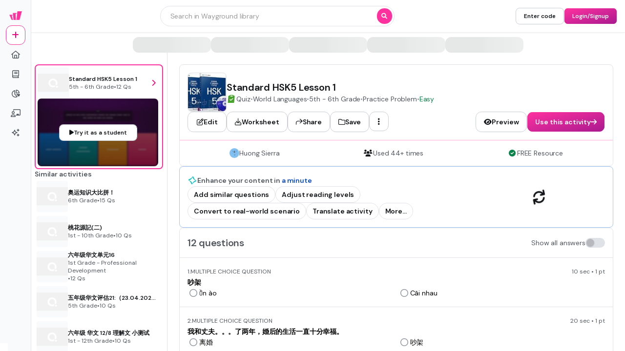

--- FILE ---
content_type: text/css
request_url: https://cf.quizizz.com/nuxtssr/fontawesome.CjUfC9Oq.css
body_size: 46224
content:
/*! tailwindcss v3.4.0 | MIT License | https://tailwindcss.com*/*,:after,:before{border:0 solid;box-sizing:border-box}:after,:before{--tw-content:""}:host,html{line-height:1.5;-webkit-text-size-adjust:100%;font-family:Open Sans,sans-serif,Helvetica,Arial,Symbola;font-feature-settings:normal;font-variation-settings:normal;-moz-tab-size:4;-o-tab-size:4;tab-size:4;-webkit-tap-highlight-color:transparent}body{line-height:inherit;margin:0}hr{border-top-width:1px;color:inherit;height:0}abbr:where([title]){-webkit-text-decoration:underline dotted;text-decoration:underline dotted}h1,h2,h3,h4,h5,h6{font-size:inherit;font-weight:inherit}a{color:inherit;text-decoration:inherit}b,strong{font-weight:bolder}code,kbd,pre,samp{font-family:ui-monospace,SFMono-Regular,Menlo,Monaco,Consolas,Liberation Mono,Courier New,monospace;font-feature-settings:normal;font-size:1em;font-variation-settings:normal}small{font-size:80%}sub,sup{font-size:75%;line-height:0;position:relative;vertical-align:baseline}sub{bottom:-.25em}sup{top:-.5em}table{border-collapse:collapse;border-color:inherit;text-indent:0}button,input,optgroup,select,textarea{color:inherit;font-family:inherit;font-feature-settings:inherit;font-size:100%;font-variation-settings:inherit;font-weight:inherit;line-height:inherit;margin:0;padding:0}button,select{text-transform:none}[type=button],[type=reset],[type=submit],button{-webkit-appearance:button;background-color:transparent;background-image:none}:-moz-focusring{outline:auto}:-moz-ui-invalid{box-shadow:none}progress{vertical-align:baseline}::-webkit-inner-spin-button,::-webkit-outer-spin-button{height:auto}[type=search]{-webkit-appearance:textfield;outline-offset:-2px}::-webkit-search-decoration{-webkit-appearance:none}::-webkit-file-upload-button{-webkit-appearance:button;font:inherit}summary{display:list-item}blockquote,dd,dl,figure,h1,h2,h3,h4,h5,h6,hr,p,pre{margin:0}fieldset{margin:0}fieldset,legend{padding:0}menu,ol,ul{list-style:none;margin:0;padding:0}dialog{padding:0}textarea{resize:vertical}input::-moz-placeholder,textarea::-moz-placeholder{color:#9ca3af;opacity:1}input::placeholder,textarea::placeholder{color:#9ca3af;opacity:1}[role=button],button{cursor:pointer}:disabled{cursor:default}audio,canvas,embed,iframe,img,object,svg,video{display:block;vertical-align:middle}img,video{height:auto;max-width:100%}[hidden]{display:none}*,:after,:before{--tw-border-spacing-x:0;--tw-border-spacing-y:0;--tw-translate-x:0;--tw-translate-y:0;--tw-rotate:0;--tw-skew-x:0;--tw-skew-y:0;--tw-scale-x:1;--tw-scale-y:1;--tw-pan-x: ;--tw-pan-y: ;--tw-pinch-zoom: ;--tw-scroll-snap-strictness:proximity;--tw-gradient-from-position: ;--tw-gradient-via-position: ;--tw-gradient-to-position: ;--tw-ordinal: ;--tw-slashed-zero: ;--tw-numeric-figure: ;--tw-numeric-spacing: ;--tw-numeric-fraction: ;--tw-ring-inset: ;--tw-ring-offset-width:0px;--tw-ring-offset-color:#fff;--tw-ring-color:rgba(59,130,246,.5);--tw-ring-offset-shadow:0 0 #0000;--tw-ring-shadow:0 0 #0000;--tw-shadow:0 0 #0000;--tw-shadow-colored:0 0 #0000;--tw-blur: ;--tw-brightness: ;--tw-contrast: ;--tw-grayscale: ;--tw-hue-rotate: ;--tw-invert: ;--tw-saturate: ;--tw-sepia: ;--tw-drop-shadow: ;--tw-backdrop-blur: ;--tw-backdrop-brightness: ;--tw-backdrop-contrast: ;--tw-backdrop-grayscale: ;--tw-backdrop-hue-rotate: ;--tw-backdrop-invert: ;--tw-backdrop-opacity: ;--tw-backdrop-saturate: ;--tw-backdrop-sepia: }::backdrop{--tw-border-spacing-x:0;--tw-border-spacing-y:0;--tw-translate-x:0;--tw-translate-y:0;--tw-rotate:0;--tw-skew-x:0;--tw-skew-y:0;--tw-scale-x:1;--tw-scale-y:1;--tw-pan-x: ;--tw-pan-y: ;--tw-pinch-zoom: ;--tw-scroll-snap-strictness:proximity;--tw-gradient-from-position: ;--tw-gradient-via-position: ;--tw-gradient-to-position: ;--tw-ordinal: ;--tw-slashed-zero: ;--tw-numeric-figure: ;--tw-numeric-spacing: ;--tw-numeric-fraction: ;--tw-ring-inset: ;--tw-ring-offset-width:0px;--tw-ring-offset-color:#fff;--tw-ring-color:rgba(59,130,246,.5);--tw-ring-offset-shadow:0 0 #0000;--tw-ring-shadow:0 0 #0000;--tw-shadow:0 0 #0000;--tw-shadow-colored:0 0 #0000;--tw-blur: ;--tw-brightness: ;--tw-contrast: ;--tw-grayscale: ;--tw-hue-rotate: ;--tw-invert: ;--tw-saturate: ;--tw-sepia: ;--tw-drop-shadow: ;--tw-backdrop-blur: ;--tw-backdrop-brightness: ;--tw-backdrop-contrast: ;--tw-backdrop-grayscale: ;--tw-backdrop-hue-rotate: ;--tw-backdrop-invert: ;--tw-backdrop-opacity: ;--tw-backdrop-saturate: ;--tw-backdrop-sepia: }.\!container{width:100%!important}.container{width:100%}@media (min-width:360px){.\!container{max-width:360px!important}.container{max-width:360px}}@media (min-width:576px){.\!container{max-width:576px!important}.container{max-width:576px}}@media (min-width:1025px){.\!container{max-width:1025px!important}.container{max-width:1025px}}@media (min-width:1280px){.\!container{max-width:1280px!important}.container{max-width:1280px}}.sr-only{height:1px;margin:-1px;overflow:hidden;padding:0;position:absolute;width:1px;clip:rect(0,0,0,0);border-width:0;white-space:nowrap}.pointer-events-none{pointer-events:none}.pointer-events-auto{pointer-events:auto}.visible{visibility:visible}.invisible{visibility:hidden}.collapse{visibility:collapse}.static{position:static}.fixed{position:fixed}.absolute{position:absolute}.relative{position:relative}.sticky{position:sticky}.inset-0{top:0;right:0;bottom:0;left:0}.inset-0\.5{top:.125rem;right:.125rem;bottom:.125rem;left:.125rem}.inset-1{top:.25rem;right:.25rem;bottom:.25rem;left:.25rem}.inset-1\.5{top:.375rem;right:.375rem;bottom:.375rem;left:.375rem}.inset-1\/2{top:50%;right:50%;bottom:50%;left:50%}.inset-1\/3{top:33.333333%;right:33.333333%;bottom:33.333333%;left:33.333333%}.inset-1\/4{top:25%;right:25%;bottom:25%;left:25%}.inset-10{top:2.5rem;right:2.5rem;bottom:2.5rem;left:2.5rem}.inset-100{top:25rem;right:25rem;bottom:25rem;left:25rem}.inset-12{top:3rem;right:3rem;bottom:3rem;left:3rem}.inset-120{top:30rem;right:30rem;bottom:30rem;left:30rem}.inset-14{top:3.5rem;right:3.5rem;bottom:3.5rem;left:3.5rem}.inset-140{top:35rem;right:35rem;bottom:35rem;left:35rem}.inset-16{top:4rem;right:4rem;bottom:4rem;left:4rem}.inset-160{top:40rem;right:40rem;bottom:40rem;left:40rem}.inset-18{top:4.5rem;right:4.5rem;bottom:4.5rem;left:4.5rem}.inset-180{top:45rem;right:45rem;bottom:45rem;left:45rem}.inset-2{top:.5rem;right:.5rem;bottom:.5rem;left:.5rem}.inset-2\.5{top:.625rem;right:.625rem;bottom:.625rem;left:.625rem}.inset-2\/3{top:66.666667%;right:66.666667%;bottom:66.666667%;left:66.666667%}.inset-2\/4{top:50%;right:50%;bottom:50%;left:50%}.inset-20{top:5rem;right:5rem;bottom:5rem;left:5rem}.inset-200{top:50rem;right:50rem;bottom:50rem;left:50rem}.inset-24{top:6rem;right:6rem;bottom:6rem;left:6rem}.inset-240{top:60rem;right:60rem;bottom:60rem;left:60rem}.inset-3{top:.75rem;right:.75rem;bottom:.75rem;left:.75rem}.inset-3\/4{top:75%;right:75%;bottom:75%;left:75%}.inset-30{top:7.5rem;right:7.5rem;bottom:7.5rem;left:7.5rem}.inset-300{top:75rem;right:75rem;bottom:75rem;left:75rem}.inset-320{top:80rem;right:80rem;bottom:80rem;left:80rem}.inset-4{top:1rem;right:1rem;bottom:1rem;left:1rem}.inset-40{top:10rem;right:10rem;bottom:10rem;left:10rem}.inset-5{top:1.25rem;right:1.25rem;bottom:1.25rem;left:1.25rem}.inset-50{top:12.5rem;right:12.5rem;bottom:12.5rem;left:12.5rem}.inset-6{top:1.5rem;right:1.5rem;bottom:1.5rem;left:1.5rem}.inset-60{top:15rem;right:15rem;bottom:15rem;left:15rem}.inset-70{top:17.5rem;right:17.5rem;bottom:17.5rem;left:17.5rem}.inset-8{top:2rem;right:2rem;bottom:2rem;left:2rem}.inset-80{top:20rem;right:20rem;bottom:20rem;left:20rem}.inset-90{top:22.5rem;right:22.5rem;bottom:22.5rem;left:22.5rem}.inset-auto{inset:auto}.inset-full{top:100%;right:100%;bottom:100%;left:100%}.inset-px{top:1px;right:1px;bottom:1px;left:1px}.-bottom-0{bottom:0}.-bottom-0\.5{bottom:-.125rem}.-bottom-1{bottom:-.25rem}.-bottom-1\.5{bottom:-.375rem}.-bottom-1\/2{bottom:-50%}.-bottom-1\/3{bottom:-33.333333%}.-bottom-1\/4{bottom:-25%}.-bottom-10{bottom:-2.5rem}.-bottom-100{bottom:-25rem}.-bottom-12{bottom:-3rem}.-bottom-120{bottom:-30rem}.-bottom-14{bottom:-3.5rem}.-bottom-140{bottom:-35rem}.-bottom-16{bottom:-4rem}.-bottom-160{bottom:-40rem}.-bottom-18{bottom:-4.5rem}.-bottom-180{bottom:-45rem}.-bottom-2{bottom:-.5rem}.-bottom-2\.5{bottom:-.625rem}.-bottom-2\/3{bottom:-66.666667%}.-bottom-2\/4{bottom:-50%}.-bottom-20{bottom:-5rem}.-bottom-200{bottom:-50rem}.-bottom-24{bottom:-6rem}.-bottom-240{bottom:-60rem}.-bottom-3{bottom:-.75rem}.-bottom-3\/4{bottom:-75%}.-bottom-30{bottom:-7.5rem}.-bottom-300{bottom:-75rem}.-bottom-320{bottom:-80rem}.-bottom-4{bottom:-1rem}.-bottom-40{bottom:-10rem}.-bottom-5{bottom:-1.25rem}.-bottom-50{bottom:-12.5rem}.-bottom-6{bottom:-1.5rem}.-bottom-60{bottom:-15rem}.-bottom-70{bottom:-17.5rem}.-bottom-8{bottom:-2rem}.-bottom-80{bottom:-20rem}.-bottom-90{bottom:-22.5rem}.-bottom-full{bottom:-100%}.-bottom-px{bottom:-1px}.-left-0{left:0}.-left-0\.5{left:-.125rem}.-left-1{left:-.25rem}.-left-1\.5{left:-.375rem}.-left-1\/2{left:-50%}.-left-1\/3{left:-33.333333%}.-left-1\/4{left:-25%}.-left-10{left:-2.5rem}.-left-100{left:-25rem}.-left-12{left:-3rem}.-left-120{left:-30rem}.-left-14{left:-3.5rem}.-left-140{left:-35rem}.-left-16{left:-4rem}.-left-160{left:-40rem}.-left-18{left:-4.5rem}.-left-180{left:-45rem}.-left-2{left:-.5rem}.-left-2\.5{left:-.625rem}.-left-2\/3{left:-66.666667%}.-left-2\/4{left:-50%}.-left-20{left:-5rem}.-left-200{left:-50rem}.-left-24{left:-6rem}.-left-240{left:-60rem}.-left-3{left:-.75rem}.-left-3\/4{left:-75%}.-left-30{left:-7.5rem}.-left-300{left:-75rem}.-left-320{left:-80rem}.-left-4{left:-1rem}.-left-40{left:-10rem}.-left-5{left:-1.25rem}.-left-50{left:-12.5rem}.-left-6{left:-1.5rem}.-left-60{left:-15rem}.-left-70{left:-17.5rem}.-left-8{left:-2rem}.-left-80{left:-20rem}.-left-90{left:-22.5rem}.-left-full{left:-100%}.-left-px{left:-1px}.-right-0{right:0}.-right-0\.5{right:-.125rem}.-right-1{right:-.25rem}.-right-1\.5{right:-.375rem}.-right-1\/2{right:-50%}.-right-1\/3{right:-33.333333%}.-right-1\/4{right:-25%}.-right-10{right:-2.5rem}.-right-100{right:-25rem}.-right-12{right:-3rem}.-right-120{right:-30rem}.-right-14{right:-3.5rem}.-right-140{right:-35rem}.-right-16{right:-4rem}.-right-160{right:-40rem}.-right-18{right:-4.5rem}.-right-180{right:-45rem}.-right-2{right:-.5rem}.-right-2\.5{right:-.625rem}.-right-2\/3{right:-66.666667%}.-right-2\/4{right:-50%}.-right-20{right:-5rem}.-right-200{right:-50rem}.-right-24{right:-6rem}.-right-240{right:-60rem}.-right-3{right:-.75rem}.-right-3\/4{right:-75%}.-right-30{right:-7.5rem}.-right-300{right:-75rem}.-right-320{right:-80rem}.-right-4{right:-1rem}.-right-40{right:-10rem}.-right-5{right:-1.25rem}.-right-50{right:-12.5rem}.-right-6{right:-1.5rem}.-right-60{right:-15rem}.-right-70{right:-17.5rem}.-right-8{right:-2rem}.-right-80{right:-20rem}.-right-90{right:-22.5rem}.-right-full{right:-100%}.-right-px{right:-1px}.-top-0{top:0}.-top-0\.5{top:-.125rem}.-top-1{top:-.25rem}.-top-1\.5{top:-.375rem}.-top-1\/2{top:-50%}.-top-1\/3{top:-33.333333%}.-top-1\/4{top:-25%}.-top-10{top:-2.5rem}.-top-100{top:-25rem}.-top-12{top:-3rem}.-top-120{top:-30rem}.-top-14{top:-3.5rem}.-top-140{top:-35rem}.-top-16{top:-4rem}.-top-160{top:-40rem}.-top-18{top:-4.5rem}.-top-180{top:-45rem}.-top-2{top:-.5rem}.-top-2\.5{top:-.625rem}.-top-2\/3{top:-66.666667%}.-top-2\/4{top:-50%}.-top-20{top:-5rem}.-top-200{top:-50rem}.-top-24{top:-6rem}.-top-240{top:-60rem}.-top-3{top:-.75rem}.-top-3\/4{top:-75%}.-top-30{top:-7.5rem}.-top-300{top:-75rem}.-top-320{top:-80rem}.-top-4{top:-1rem}.-top-40{top:-10rem}.-top-5{top:-1.25rem}.-top-50{top:-12.5rem}.-top-6{top:-1.5rem}.-top-60{top:-15rem}.-top-70{top:-17.5rem}.-top-8{top:-2rem}.-top-80{top:-20rem}.-top-90{top:-22.5rem}.-top-full{top:-100%}.-top-px{top:-1px}.bottom-0{bottom:0}.bottom-0\.5{bottom:.125rem}.bottom-1{bottom:.25rem}.bottom-1\.5{bottom:.375rem}.bottom-1\/2{bottom:50%}.bottom-1\/3{bottom:33.333333%}.bottom-1\/4{bottom:25%}.bottom-10{bottom:2.5rem}.bottom-100{bottom:25rem}.bottom-12{bottom:3rem}.bottom-120{bottom:30rem}.bottom-14{bottom:3.5rem}.bottom-140{bottom:35rem}.bottom-16{bottom:4rem}.bottom-160{bottom:40rem}.bottom-18{bottom:4.5rem}.bottom-180{bottom:45rem}.bottom-2{bottom:.5rem}.bottom-2\.5{bottom:.625rem}.bottom-2\/3{bottom:66.666667%}.bottom-2\/4{bottom:50%}.bottom-20{bottom:5rem}.bottom-200{bottom:50rem}.bottom-24{bottom:6rem}.bottom-240{bottom:60rem}.bottom-3{bottom:.75rem}.bottom-3\/4{bottom:75%}.bottom-30{bottom:7.5rem}.bottom-300{bottom:75rem}.bottom-320{bottom:80rem}.bottom-4{bottom:1rem}.bottom-40{bottom:10rem}.bottom-5{bottom:1.25rem}.bottom-50{bottom:12.5rem}.bottom-6{bottom:1.5rem}.bottom-60{bottom:15rem}.bottom-70{bottom:17.5rem}.bottom-8{bottom:2rem}.bottom-80{bottom:20rem}.bottom-90{bottom:22.5rem}.bottom-auto{bottom:auto}.bottom-full{bottom:100%}.bottom-px{bottom:1px}.left-0{left:0}.left-0\.5{left:.125rem}.left-1{left:.25rem}.left-1\.5{left:.375rem}.left-1\/2{left:50%}.left-1\/3{left:33.333333%}.left-1\/4{left:25%}.left-10{left:2.5rem}.left-100{left:25rem}.left-12{left:3rem}.left-120{left:30rem}.left-14{left:3.5rem}.left-140{left:35rem}.left-16{left:4rem}.left-160{left:40rem}.left-18{left:4.5rem}.left-180{left:45rem}.left-2{left:.5rem}.left-2\.5{left:.625rem}.left-2\/3{left:66.666667%}.left-2\/4{left:50%}.left-20{left:5rem}.left-200{left:50rem}.left-24{left:6rem}.left-240{left:60rem}.left-3{left:.75rem}.left-3\/4{left:75%}.left-30{left:7.5rem}.left-300{left:75rem}.left-320{left:80rem}.left-4{left:1rem}.left-40{left:10rem}.left-5{left:1.25rem}.left-50{left:12.5rem}.left-6{left:1.5rem}.left-60{left:15rem}.left-70{left:17.5rem}.left-8{left:2rem}.left-80{left:20rem}.left-90{left:22.5rem}.left-auto{left:auto}.left-full{left:100%}.left-px{left:1px}.right-0{right:0}.right-0\.5{right:.125rem}.right-1{right:.25rem}.right-1\.5{right:.375rem}.right-1\/2{right:50%}.right-1\/3{right:33.333333%}.right-1\/4{right:25%}.right-10{right:2.5rem}.right-100{right:25rem}.right-12{right:3rem}.right-120{right:30rem}.right-14{right:3.5rem}.right-140{right:35rem}.right-16{right:4rem}.right-160{right:40rem}.right-18{right:4.5rem}.right-180{right:45rem}.right-2{right:.5rem}.right-2\.5{right:.625rem}.right-2\/3{right:66.666667%}.right-2\/4{right:50%}.right-20{right:5rem}.right-200{right:50rem}.right-24{right:6rem}.right-240{right:60rem}.right-3{right:.75rem}.right-3\/4{right:75%}.right-30{right:7.5rem}.right-300{right:75rem}.right-320{right:80rem}.right-4{right:1rem}.right-40{right:10rem}.right-5{right:1.25rem}.right-50{right:12.5rem}.right-6{right:1.5rem}.right-60{right:15rem}.right-70{right:17.5rem}.right-8{right:2rem}.right-80{right:20rem}.right-90{right:22.5rem}.right-auto{right:auto}.right-full{right:100%}.right-px{right:1px}.top-0{top:0}.top-0\.5{top:.125rem}.top-1{top:.25rem}.top-1\.5{top:.375rem}.top-1\/2{top:50%}.top-1\/3{top:33.333333%}.top-1\/4{top:25%}.top-10{top:2.5rem}.top-100{top:25rem}.top-12{top:3rem}.top-120{top:30rem}.top-14{top:3.5rem}.top-140{top:35rem}.top-16{top:4rem}.top-160{top:40rem}.top-18{top:4.5rem}.top-180{top:45rem}.top-2{top:.5rem}.top-2\.5{top:.625rem}.top-2\/3{top:66.666667%}.top-2\/4{top:50%}.top-20{top:5rem}.top-200{top:50rem}.top-24{top:6rem}.top-240{top:60rem}.top-3{top:.75rem}.top-3\/4{top:75%}.top-30{top:7.5rem}.top-300{top:75rem}.top-320{top:80rem}.top-4{top:1rem}.top-40{top:10rem}.top-5{top:1.25rem}.top-50{top:12.5rem}.top-6{top:1.5rem}.top-60{top:15rem}.top-70{top:17.5rem}.top-8{top:2rem}.top-80{top:20rem}.top-90{top:22.5rem}.top-auto{top:auto}.top-full{top:100%}.top-px{top:1px}.isolate{isolation:isolate}.\!z-1{z-index:1!important}.-z-1{z-index:-1}.z-0{z-index:0}.z-1{z-index:1}.z-10{z-index:10}.z-20{z-index:20}.z-30{z-index:30}.z-5{z-index:5}.z-50{z-index:50}.z-999{z-index:999}.col-span-1{grid-column:span 1/span 1}.col-span-10{grid-column:span 10/span 10}.col-span-11{grid-column:span 11/span 11}.col-span-12{grid-column:span 12/span 12}.col-span-2{grid-column:span 2/span 2}.col-span-3{grid-column:span 3/span 3}.col-span-4{grid-column:span 4/span 4}.col-span-5{grid-column:span 5/span 5}.col-span-6{grid-column:span 6/span 6}.col-span-7{grid-column:span 7/span 7}.col-span-8{grid-column:span 8/span 8}.col-span-9{grid-column:span 9/span 9}.col-start-1{grid-column-start:1}.col-start-10{grid-column-start:10}.col-start-11{grid-column-start:11}.col-start-12{grid-column-start:12}.col-start-2{grid-column-start:2}.col-start-3{grid-column-start:3}.col-start-4{grid-column-start:4}.col-start-5{grid-column-start:5}.col-start-6{grid-column-start:6}.col-start-7{grid-column-start:7}.col-start-8{grid-column-start:8}.col-start-9{grid-column-start:9}.row-span-2{grid-row:span 2/span 2}.row-span-3{grid-row:span 3/span 3}.row-start-4{grid-row-start:4}.\!m-0{margin:0!important}.-m--0{margin:0}.-m--0\.5{margin:.125rem}.-m--1{margin:.25rem}.-m--1\.5{margin:.375rem}.-m--2{margin:.5rem}.-m--2\.5{margin:.625rem}.-m--3{margin:.75rem}.-m--4{margin:1rem}.-m--px{margin:1px}.-m-10{margin:-2.5rem}.-m-12{margin:-3rem}.-m-14{margin:-3.5rem}.-m-16{margin:-4rem}.-m-18{margin:-4.5rem}.-m-20{margin:-5rem}.-m-6{margin:-1.5rem}.-m-8{margin:-2rem}.-m-0{margin:0}.-m-0\.5{margin:-.125rem}.-m-1{margin:-.25rem}.-m-1\.5{margin:-.375rem}.-m-2{margin:-.5rem}.-m-2\.5{margin:-.625rem}.-m-3{margin:-.75rem}.-m-4{margin:-1rem}.-m-px{margin:-1px}.m-0{margin:0}.m-0\.5{margin:.125rem}.m-1{margin:.25rem}.m-1\.5{margin:.375rem}.m-10{margin:2.5rem}.m-12{margin:3rem}.m-14{margin:3.5rem}.m-16{margin:4rem}.m-18{margin:4.5rem}.m-2{margin:.5rem}.m-2\.5{margin:.625rem}.m-20{margin:5rem}.m-3{margin:.75rem}.m-4{margin:1rem}.m-6{margin:1.5rem}.m-8{margin:2rem}.m-auto{margin:auto}.m-px{margin:1px}.-mx--0{margin-left:0;margin-right:0}.-mx--0\.5{margin-left:.125rem;margin-right:.125rem}.-mx--1{margin-left:.25rem;margin-right:.25rem}.-mx--1\.5{margin-left:.375rem;margin-right:.375rem}.-mx--2{margin-left:.5rem;margin-right:.5rem}.-mx--2\.5{margin-left:.625rem;margin-right:.625rem}.-mx--3{margin-left:.75rem;margin-right:.75rem}.-mx--4{margin-left:1rem;margin-right:1rem}.-mx--px{margin-left:1px;margin-right:1px}.-mx-10{margin-left:-2.5rem;margin-right:-2.5rem}.-mx-12{margin-left:-3rem;margin-right:-3rem}.-mx-14{margin-left:-3.5rem;margin-right:-3.5rem}.-mx-16{margin-left:-4rem;margin-right:-4rem}.-mx-18{margin-left:-4.5rem;margin-right:-4.5rem}.-mx-20{margin-left:-5rem;margin-right:-5rem}.-mx-6{margin-left:-1.5rem;margin-right:-1.5rem}.-mx-8{margin-left:-2rem;margin-right:-2rem}.-my--0{margin-bottom:0;margin-top:0}.-my--0\.5{margin-bottom:.125rem;margin-top:.125rem}.-my--1{margin-bottom:.25rem;margin-top:.25rem}.-my--1\.5{margin-bottom:.375rem;margin-top:.375rem}.-my--2{margin-bottom:.5rem;margin-top:.5rem}.-my--2\.5{margin-bottom:.625rem;margin-top:.625rem}.-my--3{margin-bottom:.75rem;margin-top:.75rem}.-my--4{margin-bottom:1rem;margin-top:1rem}.-my--px{margin-bottom:1px;margin-top:1px}.-my-10{margin-bottom:-2.5rem;margin-top:-2.5rem}.-my-12{margin-bottom:-3rem;margin-top:-3rem}.-my-14{margin-bottom:-3.5rem;margin-top:-3.5rem}.-my-16{margin-bottom:-4rem;margin-top:-4rem}.-my-18{margin-bottom:-4.5rem;margin-top:-4.5rem}.-my-20{margin-bottom:-5rem;margin-top:-5rem}.-my-6{margin-bottom:-1.5rem;margin-top:-1.5rem}.-my-8{margin-bottom:-2rem;margin-top:-2rem}.-mx-0{margin-left:0;margin-right:0}.-mx-0\.5{margin-left:-.125rem;margin-right:-.125rem}.-mx-1{margin-left:-.25rem;margin-right:-.25rem}.-mx-1\.5{margin-left:-.375rem;margin-right:-.375rem}.-mx-2{margin-left:-.5rem;margin-right:-.5rem}.-mx-2\.5{margin-left:-.625rem;margin-right:-.625rem}.-mx-3{margin-left:-.75rem;margin-right:-.75rem}.-mx-4{margin-left:-1rem;margin-right:-1rem}.-mx-px{margin-left:-1px;margin-right:-1px}.mx-0{margin-left:0;margin-right:0}.mx-0\.5{margin-left:.125rem;margin-right:.125rem}.mx-1{margin-left:.25rem;margin-right:.25rem}.mx-1\.5{margin-left:.375rem;margin-right:.375rem}.mx-10{margin-left:2.5rem;margin-right:2.5rem}.mx-12{margin-left:3rem;margin-right:3rem}.mx-14{margin-left:3.5rem;margin-right:3.5rem}.mx-16{margin-left:4rem;margin-right:4rem}.mx-18{margin-left:4.5rem;margin-right:4.5rem}.mx-2{margin-left:.5rem;margin-right:.5rem}.mx-2\.5{margin-left:.625rem;margin-right:.625rem}.mx-20{margin-left:5rem;margin-right:5rem}.mx-3{margin-left:.75rem;margin-right:.75rem}.mx-4{margin-left:1rem;margin-right:1rem}.mx-6{margin-left:1.5rem;margin-right:1.5rem}.mx-8{margin-left:2rem;margin-right:2rem}.mx-auto{margin-left:auto;margin-right:auto}.mx-px{margin-left:1px;margin-right:1px}.-my-0{margin-bottom:0;margin-top:0}.-my-0\.5{margin-bottom:-.125rem;margin-top:-.125rem}.-my-1{margin-bottom:-.25rem;margin-top:-.25rem}.-my-1\.5{margin-bottom:-.375rem;margin-top:-.375rem}.-my-2{margin-bottom:-.5rem;margin-top:-.5rem}.-my-2\.5{margin-bottom:-.625rem;margin-top:-.625rem}.-my-3{margin-bottom:-.75rem;margin-top:-.75rem}.-my-4{margin-bottom:-1rem;margin-top:-1rem}.-my-px{margin-bottom:-1px;margin-top:-1px}.my-0{margin-bottom:0;margin-top:0}.my-0\.5{margin-bottom:.125rem;margin-top:.125rem}.my-1{margin-bottom:.25rem;margin-top:.25rem}.my-1\.5{margin-bottom:.375rem;margin-top:.375rem}.my-10{margin-bottom:2.5rem;margin-top:2.5rem}.my-12{margin-bottom:3rem;margin-top:3rem}.my-14{margin-bottom:3.5rem;margin-top:3.5rem}.my-16{margin-bottom:4rem;margin-top:4rem}.my-18{margin-bottom:4.5rem;margin-top:4.5rem}.my-2{margin-bottom:.5rem;margin-top:.5rem}.my-2\.5{margin-bottom:.625rem;margin-top:.625rem}.my-20{margin-bottom:5rem;margin-top:5rem}.my-3{margin-bottom:.75rem;margin-top:.75rem}.my-4{margin-bottom:1rem;margin-top:1rem}.my-6{margin-bottom:1.5rem;margin-top:1.5rem}.my-8{margin-bottom:2rem;margin-top:2rem}.my-auto{margin-bottom:auto;margin-top:auto}.my-px{margin-bottom:1px;margin-top:1px}.\!mb-2{margin-bottom:.5rem!important}.-mb--0{margin-bottom:0}.-mb--0\.5{margin-bottom:.125rem}.-mb--1{margin-bottom:.25rem}.-mb--1\.5{margin-bottom:.375rem}.-mb--2{margin-bottom:.5rem}.-mb--2\.5{margin-bottom:.625rem}.-mb--3{margin-bottom:.75rem}.-mb--4{margin-bottom:1rem}.-mb--px{margin-bottom:1px}.-mb-10{margin-bottom:-2.5rem}.-mb-12{margin-bottom:-3rem}.-mb-14{margin-bottom:-3.5rem}.-mb-16{margin-bottom:-4rem}.-mb-18{margin-bottom:-4.5rem}.-mb-20{margin-bottom:-5rem}.-mb-6{margin-bottom:-1.5rem}.-mb-8{margin-bottom:-2rem}.-ml--0{margin-left:0}.-ml--0\.5{margin-left:.125rem}.-ml--1{margin-left:.25rem}.-ml--1\.5{margin-left:.375rem}.-ml--2{margin-left:.5rem}.-ml--2\.5{margin-left:.625rem}.-ml--3{margin-left:.75rem}.-ml--4{margin-left:1rem}.-ml--px{margin-left:1px}.-ml-10{margin-left:-2.5rem}.-ml-12{margin-left:-3rem}.-ml-14{margin-left:-3.5rem}.-ml-16{margin-left:-4rem}.-ml-18{margin-left:-4.5rem}.-ml-20{margin-left:-5rem}.-ml-6{margin-left:-1.5rem}.-ml-8{margin-left:-2rem}.-mr--0{margin-right:0}.-mr--0\.5{margin-right:.125rem}.-mr--1{margin-right:.25rem}.-mr--1\.5{margin-right:.375rem}.-mr--2{margin-right:.5rem}.-mr--2\.5{margin-right:.625rem}.-mr--3{margin-right:.75rem}.-mr--4{margin-right:1rem}.-mr--px{margin-right:1px}.-mr-10{margin-right:-2.5rem}.-mr-12{margin-right:-3rem}.-mr-14{margin-right:-3.5rem}.-mr-16{margin-right:-4rem}.-mr-18{margin-right:-4.5rem}.-mr-20{margin-right:-5rem}.-mr-6{margin-right:-1.5rem}.-mr-8{margin-right:-2rem}.-mt--0{margin-top:0}.-mt--0\.5{margin-top:.125rem}.-mt--1{margin-top:.25rem}.-mt--1\.5{margin-top:.375rem}.-mt--2{margin-top:.5rem}.-mt--2\.5{margin-top:.625rem}.-mt--3{margin-top:.75rem}.-mt--4{margin-top:1rem}.-mt--px{margin-top:1px}.-mt-10{margin-top:-2.5rem}.-mt-12{margin-top:-3rem}.-mt-14{margin-top:-3.5rem}.-mt-16{margin-top:-4rem}.-mt-18{margin-top:-4.5rem}.-mt-20{margin-top:-5rem}.-mt-6{margin-top:-1.5rem}.-mt-8{margin-top:-2rem}.-mb-0{margin-bottom:0}.-mb-0\.5{margin-bottom:-.125rem}.-mb-1{margin-bottom:-.25rem}.-mb-1\.5{margin-bottom:-.375rem}.-mb-2{margin-bottom:-.5rem}.-mb-2\.5{margin-bottom:-.625rem}.-mb-3{margin-bottom:-.75rem}.-mb-4{margin-bottom:-1rem}.-mb-px{margin-bottom:-1px}.mb-0{margin-bottom:0}.mb-0\.5{margin-bottom:.125rem}.mb-1{margin-bottom:.25rem}.mb-1\.5{margin-bottom:.375rem}.mb-10{margin-bottom:2.5rem}.mb-12{margin-bottom:3rem}.mb-14{margin-bottom:3.5rem}.mb-16{margin-bottom:4rem}.mb-18{margin-bottom:4.5rem}.mb-2{margin-bottom:.5rem}.mb-2\.5{margin-bottom:.625rem}.mb-20{margin-bottom:5rem}.mb-3{margin-bottom:.75rem}.mb-4{margin-bottom:1rem}.mb-6{margin-bottom:1.5rem}.mb-8{margin-bottom:2rem}.mb-auto{margin-bottom:auto}.mb-px{margin-bottom:1px}.-ml-0{margin-left:0}.-ml-0\.5{margin-left:-.125rem}.-ml-1{margin-left:-.25rem}.-ml-1\.5{margin-left:-.375rem}.-ml-2{margin-left:-.5rem}.-ml-2\.5{margin-left:-.625rem}.-ml-3{margin-left:-.75rem}.-ml-4{margin-left:-1rem}.-ml-px{margin-left:-1px}.ml-0{margin-left:0}.ml-0\.5{margin-left:.125rem}.ml-1{margin-left:.25rem}.ml-1\.5{margin-left:.375rem}.ml-10{margin-left:2.5rem}.ml-12{margin-left:3rem}.ml-14{margin-left:3.5rem}.ml-16{margin-left:4rem}.ml-18{margin-left:4.5rem}.ml-2{margin-left:.5rem}.ml-2\.5{margin-left:.625rem}.ml-20{margin-left:5rem}.ml-3{margin-left:.75rem}.ml-4{margin-left:1rem}.ml-5{margin-left:1.25rem}.ml-6{margin-left:1.5rem}.ml-8{margin-left:2rem}.ml-auto{margin-left:auto}.ml-px{margin-left:1px}.-mr-0{margin-right:0}.-mr-0\.5{margin-right:-.125rem}.-mr-1{margin-right:-.25rem}.-mr-1\.5{margin-right:-.375rem}.-mr-2{margin-right:-.5rem}.-mr-2\.5{margin-right:-.625rem}.-mr-3{margin-right:-.75rem}.-mr-4{margin-right:-1rem}.-mr-px{margin-right:-1px}.mr-0{margin-right:0}.mr-0\.5{margin-right:.125rem}.mr-1{margin-right:.25rem}.mr-1\.5{margin-right:.375rem}.mr-10{margin-right:2.5rem}.mr-12{margin-right:3rem}.mr-14{margin-right:3.5rem}.mr-16{margin-right:4rem}.mr-18{margin-right:4.5rem}.mr-2{margin-right:.5rem}.mr-2\.5{margin-right:.625rem}.mr-20{margin-right:5rem}.mr-3{margin-right:.75rem}.mr-4{margin-right:1rem}.mr-6{margin-right:1.5rem}.mr-8{margin-right:2rem}.mr-auto{margin-right:auto}.mr-px{margin-right:1px}.-mt-0{margin-top:0}.-mt-0\.5{margin-top:-.125rem}.-mt-1{margin-top:-.25rem}.-mt-1\.5{margin-top:-.375rem}.-mt-2{margin-top:-.5rem}.-mt-2\.5{margin-top:-.625rem}.-mt-3{margin-top:-.75rem}.-mt-4{margin-top:-1rem}.-mt-px{margin-top:-1px}.mt-0{margin-top:0}.mt-0\.5{margin-top:.125rem}.mt-1{margin-top:.25rem}.mt-1\.5{margin-top:.375rem}.mt-10{margin-top:2.5rem}.mt-12{margin-top:3rem}.mt-14{margin-top:3.5rem}.mt-16{margin-top:4rem}.mt-18{margin-top:4.5rem}.mt-2{margin-top:.5rem}.mt-2\.5{margin-top:.625rem}.mt-20{margin-top:5rem}.mt-3{margin-top:.75rem}.mt-4{margin-top:1rem}.mt-5{margin-top:1.25rem}.mt-6{margin-top:1.5rem}.mt-8{margin-top:2rem}.mt-9{margin-top:2.25rem}.mt-auto{margin-top:auto}.mt-px{margin-top:1px}.box-border{box-sizing:border-box}.line-clamp-1{-webkit-line-clamp:1}.line-clamp-1,.line-clamp-2{display:-webkit-box;overflow:hidden;-webkit-box-orient:vertical}.line-clamp-2{-webkit-line-clamp:2}.line-clamp-3{-webkit-line-clamp:3}.line-clamp-3,.line-clamp-4{display:-webkit-box;overflow:hidden;-webkit-box-orient:vertical}.line-clamp-4{-webkit-line-clamp:4}.line-clamp-5{-webkit-line-clamp:5}.line-clamp-5,.line-clamp-6{display:-webkit-box;overflow:hidden;-webkit-box-orient:vertical}.line-clamp-6{-webkit-line-clamp:6}.line-clamp-none{display:block;overflow:visible;-webkit-box-orient:horizontal;-webkit-line-clamp:none}.block{display:block}.inline-block{display:inline-block}.inline{display:inline}.flex{display:flex}.inline-flex{display:inline-flex}.table{display:table}.inline-table{display:inline-table}.table-caption{display:table-caption}.table-cell{display:table-cell}.table-column{display:table-column}.table-column-group{display:table-column-group}.table-footer-group{display:table-footer-group}.table-header-group{display:table-header-group}.table-row-group{display:table-row-group}.table-row{display:table-row}.flow-root{display:flow-root}.grid{display:grid}.inline-grid{display:inline-grid}.contents{display:contents}.list-item{display:list-item}.hidden{display:none}.aspect-square{aspect-ratio:1/1}.aspect-video{aspect-ratio:16/9}.\!h-10{height:2.5rem!important}.\!h-12{height:3rem!important}.\!h-44{height:11rem!important}.\!h-auto{height:auto!important}.\!h-full{height:100%!important}.h-0{height:0}.h-0\.5{height:.125rem}.h-1{height:.25rem}.h-1\.5{height:.375rem}.h-1\/2{height:50%}.h-1\/3{height:33.333333%}.h-1\/4{height:25%}.h-10{height:2.5rem}.h-100{height:25rem}.h-12{height:3rem}.h-120{height:30rem}.h-14{height:3.5rem}.h-140{height:35rem}.h-150{height:37.5rem}.h-16{height:4rem}.h-160{height:40rem}.h-18{height:4.5rem}.h-180{height:45rem}.h-2{height:.5rem}.h-2\.5{height:.625rem}.h-2\/3{height:66.666667%}.h-2\/4{height:50%}.h-20{height:5rem}.h-200{height:50rem}.h-22{height:5.5rem}.h-24{height:6rem}.h-240{height:60rem}.h-3{height:.75rem}.h-3\/4{height:75%}.h-30{height:7.5rem}.h-300{height:75rem}.h-320{height:80rem}.h-34{height:8.5rem}.h-4{height:1rem}.h-40{height:10rem}.h-5{height:1.25rem}.h-50{height:12.5rem}.h-6{height:1.5rem}.h-60{height:15rem}.h-7{height:1.75rem}.h-70{height:17.5rem}.h-8{height:2rem}.h-80{height:20rem}.h-9{height:2.25rem}.h-90{height:22.5rem}.h-\[64px\]{height:64px}.h-\[720px\]{height:720px}.h-\[72px\]{height:72px}.h-auto{height:auto}.h-fit{height:-moz-fit-content;height:fit-content}.h-full{height:100%}.h-max{height:-moz-max-content;height:max-content}.h-min{height:-moz-min-content;height:min-content}.h-px{height:1px}.h-screen{height:100vh}.max-h-0{max-height:0}.max-h-0\.5{max-height:.125rem}.max-h-1{max-height:.25rem}.max-h-1\.5{max-height:.375rem}.max-h-1\/2{max-height:50%}.max-h-10{max-height:2.5rem}.max-h-100{max-height:25rem}.max-h-12{max-height:3rem}.max-h-120{max-height:30rem}.max-h-14{max-height:3.5rem}.max-h-140{max-height:35rem}.max-h-16{max-height:4rem}.max-h-160{max-height:40rem}.max-h-18{max-height:4.5rem}.max-h-180{max-height:45rem}.max-h-2{max-height:.5rem}.max-h-2\.5{max-height:.625rem}.max-h-20{max-height:5rem}.max-h-200{max-height:50rem}.max-h-24{max-height:6rem}.max-h-240{max-height:60rem}.max-h-3{max-height:.75rem}.max-h-30{max-height:7.5rem}.max-h-300{max-height:75rem}.max-h-320{max-height:80rem}.max-h-4{max-height:1rem}.max-h-40{max-height:10rem}.max-h-5{max-height:1.25rem}.max-h-50{max-height:12.5rem}.max-h-6{max-height:1.5rem}.max-h-60{max-height:15rem}.max-h-70{max-height:17.5rem}.max-h-8{max-height:2rem}.max-h-80{max-height:20rem}.max-h-90{max-height:22.5rem}.max-h-\[80vh\]{max-height:80vh}.max-h-full{max-height:100%}.max-h-px{max-height:1px}.min-h-0{min-height:0}.min-h-0\.5{min-height:.125rem}.min-h-1{min-height:.25rem}.min-h-1\.5{min-height:.375rem}.min-h-10{min-height:2.5rem}.min-h-100{min-height:25rem}.min-h-11{min-height:2.75rem}.min-h-12{min-height:3rem}.min-h-120{min-height:30rem}.min-h-14{min-height:3.5rem}.min-h-140{min-height:35rem}.min-h-16{min-height:4rem}.min-h-160{min-height:40rem}.min-h-18{min-height:4.5rem}.min-h-180{min-height:45rem}.min-h-2{min-height:.5rem}.min-h-2\.5{min-height:.625rem}.min-h-20{min-height:5rem}.min-h-200{min-height:50rem}.min-h-24{min-height:6rem}.min-h-240{min-height:60rem}.min-h-3{min-height:.75rem}.min-h-30{min-height:7.5rem}.min-h-300{min-height:75rem}.min-h-320{min-height:80rem}.min-h-4{min-height:1rem}.min-h-40{min-height:10rem}.min-h-5{min-height:1.25rem}.min-h-50{min-height:12.5rem}.min-h-6{min-height:1.5rem}.min-h-60{min-height:15rem}.min-h-70{min-height:17.5rem}.min-h-8{min-height:2rem}.min-h-80{min-height:20rem}.min-h-9{min-height:2.25rem}.min-h-90{min-height:22.5rem}.min-h-\[100px\]{min-height:100px}.min-h-full{min-height:100%}.min-h-max{min-height:-moz-max-content;min-height:max-content}.min-h-min{min-height:-moz-min-content;min-height:min-content}.min-h-px{min-height:1px}.\!w-24{width:6rem!important}.\!w-\[278px\]{width:278px!important}.\!w-full{width:100%!important}.w-0{width:0}.w-0\.5{width:.125rem}.w-1{width:.25rem}.w-1\.5{width:.375rem}.w-1\/2{width:50%}.w-1\/3{width:33.333333%}.w-1\/4{width:25%}.w-10{width:2.5rem}.w-100{width:25rem}.w-112{width:28rem}.w-116{width:29rem}.w-12{width:3rem}.w-120{width:30rem}.w-13{width:3.25rem}.w-14{width:3.5rem}.w-140{width:35rem}.w-150{width:37.5rem}.w-16{width:4rem}.w-160{width:40rem}.w-18{width:4.5rem}.w-180{width:45rem}.w-2{width:.5rem}.w-2\.5{width:.625rem}.w-2\/3{width:66.666667%}.w-2\/4{width:50%}.w-20{width:5rem}.w-200{width:50rem}.w-24{width:6rem}.w-240{width:60rem}.w-28{width:7rem}.w-3{width:.75rem}.w-3\/4{width:75%}.w-30{width:7.5rem}.w-300{width:75rem}.w-320{width:80rem}.w-35{width:8.75rem}.w-4{width:1rem}.w-4\/5{width:80%}.w-40{width:10rem}.w-5{width:1.25rem}.w-50{width:12.5rem}.w-51{width:12.75rem}.w-6{width:1.5rem}.w-60{width:15rem}.w-70{width:17.5rem}.w-8{width:2rem}.w-80{width:20rem}.w-9{width:2.25rem}.w-90{width:22.5rem}.w-\[122px\]{width:122px}.w-\[1280px\]{width:1280px}.w-\[133px\]{width:133px}.w-\[164px\]{width:164px}.w-\[400px\]{width:400px}.w-\[512px\]{width:512px}.w-\[calc\(100\%-16px\)\]{width:calc(100% - 16px)}.w-auto{width:auto}.w-fit{width:-moz-fit-content;width:fit-content}.w-full{width:100%}.w-max{width:-moz-max-content;width:max-content}.w-min{width:-moz-min-content;width:min-content}.w-px{width:1px}.w-screen{width:100vw}.min-w-0{min-width:0}.min-w-0\.5{min-width:.125rem}.min-w-1{min-width:.25rem}.min-w-1\.5{min-width:.375rem}.min-w-10{min-width:2.5rem}.min-w-100{min-width:25rem}.min-w-12{min-width:3rem}.min-w-120{min-width:30rem}.min-w-14{min-width:3.5rem}.min-w-140{min-width:35rem}.min-w-16{min-width:4rem}.min-w-160{min-width:40rem}.min-w-18{min-width:4.5rem}.min-w-180{min-width:45rem}.min-w-2{min-width:.5rem}.min-w-2\.5{min-width:.625rem}.min-w-20{min-width:5rem}.min-w-200{min-width:50rem}.min-w-24{min-width:6rem}.min-w-240{min-width:60rem}.min-w-3{min-width:.75rem}.min-w-30{min-width:7.5rem}.min-w-300{min-width:75rem}.min-w-320{min-width:80rem}.min-w-4{min-width:1rem}.min-w-40{min-width:10rem}.min-w-5{min-width:1.25rem}.min-w-50{min-width:12.5rem}.min-w-6{min-width:1.5rem}.min-w-60{min-width:15rem}.min-w-70{min-width:17.5rem}.min-w-8{min-width:2rem}.min-w-80{min-width:20rem}.min-w-90{min-width:22.5rem}.min-w-fit{min-width:-moz-fit-content;min-width:fit-content}.min-w-full{min-width:100%}.min-w-max{min-width:-moz-max-content;min-width:max-content}.min-w-min{min-width:-moz-min-content;min-width:min-content}.min-w-px{min-width:1px}.max-w-0{max-width:0}.max-w-0\.5{max-width:.125rem}.max-w-1{max-width:.25rem}.max-w-1\.5{max-width:.375rem}.max-w-1\/2{max-width:50%}.max-w-10{max-width:2.5rem}.max-w-100{max-width:25rem}.max-w-12{max-width:3rem}.max-w-120{max-width:30rem}.max-w-14{max-width:3.5rem}.max-w-140{max-width:35rem}.max-w-16{max-width:4rem}.max-w-160{max-width:40rem}.max-w-18{max-width:4.5rem}.max-w-180{max-width:45rem}.max-w-2{max-width:.5rem}.max-w-2\.5{max-width:.625rem}.max-w-20{max-width:5rem}.max-w-200{max-width:50rem}.max-w-24{max-width:6rem}.max-w-240{max-width:60rem}.max-w-3{max-width:.75rem}.max-w-30{max-width:7.5rem}.max-w-300{max-width:75rem}.max-w-320{max-width:80rem}.max-w-4{max-width:1rem}.max-w-40{max-width:10rem}.max-w-5{max-width:1.25rem}.max-w-50{max-width:12.5rem}.max-w-6{max-width:1.5rem}.max-w-60{max-width:15rem}.max-w-70{max-width:17.5rem}.max-w-8{max-width:2rem}.max-w-80{max-width:20rem}.max-w-90{max-width:22.5rem}.max-w-\[600px\]{max-width:600px}.max-w-fit{max-width:-moz-fit-content;max-width:fit-content}.max-w-full{max-width:100%}.max-w-max{max-width:-moz-max-content;max-width:max-content}.max-w-min{max-width:-moz-min-content;max-width:min-content}.max-w-px{max-width:1px}.max-w-sm{max-width:24rem}.flex-1{flex:1 1 0%}.flex-shrink{flex-shrink:1}.flex-shrink-0{flex-shrink:0}.shrink{flex-shrink:1}.shrink-0{flex-shrink:0}.flex-grow{flex-grow:1}.flex-grow-0{flex-grow:0}.grow{flex-grow:1}.basis-0{flex-basis:0px}.basis-0\.5{flex-basis:.125rem}.basis-1{flex-basis:.25rem}.basis-1\.5{flex-basis:.375rem}.basis-1\/2{flex-basis:50%}.basis-1\/3{flex-basis:33.333333%}.basis-1\/4{flex-basis:25%}.basis-10{flex-basis:2.5rem}.basis-100{flex-basis:25rem}.basis-12{flex-basis:3rem}.basis-120{flex-basis:30rem}.basis-14{flex-basis:3.5rem}.basis-140{flex-basis:35rem}.basis-16{flex-basis:4rem}.basis-160{flex-basis:40rem}.basis-18{flex-basis:4.5rem}.basis-180{flex-basis:45rem}.basis-2{flex-basis:.5rem}.basis-2\.5{flex-basis:.625rem}.basis-2\/3{flex-basis:66.666667%}.basis-2\/4{flex-basis:50%}.basis-20{flex-basis:5rem}.basis-200{flex-basis:50rem}.basis-24{flex-basis:6rem}.basis-240{flex-basis:60rem}.basis-3{flex-basis:.75rem}.basis-3\/4{flex-basis:75%}.basis-30{flex-basis:7.5rem}.basis-300{flex-basis:75rem}.basis-320{flex-basis:80rem}.basis-4{flex-basis:1rem}.basis-40{flex-basis:10rem}.basis-5{flex-basis:1.25rem}.basis-50{flex-basis:12.5rem}.basis-6{flex-basis:1.5rem}.basis-60{flex-basis:15rem}.basis-70{flex-basis:17.5rem}.basis-8{flex-basis:2rem}.basis-80{flex-basis:20rem}.basis-90{flex-basis:22.5rem}.basis-auto{flex-basis:auto}.basis-full{flex-basis:100%}.basis-px{flex-basis:1px}.table-fixed{table-layout:fixed}.border-collapse{border-collapse:collapse}.border-separate{border-collapse:separate}.border-spacing-y-1{--tw-border-spacing-y:.25rem;border-spacing:var(--tw-border-spacing-x) var(--tw-border-spacing-y)}.origin-top{transform-origin:top}.-translate-x-0{--tw-translate-x:-0px}.-translate-x-0,.-translate-x-0\.5{transform:translate(var(--tw-translate-x),var(--tw-translate-y)) rotate(var(--tw-rotate)) skew(var(--tw-skew-x)) skewY(var(--tw-skew-y)) scaleX(var(--tw-scale-x)) scaleY(var(--tw-scale-y))}.-translate-x-0\.5{--tw-translate-x:-.125rem}.-translate-x-1{--tw-translate-x:-.25rem}.-translate-x-1,.-translate-x-1\.5{transform:translate(var(--tw-translate-x),var(--tw-translate-y)) rotate(var(--tw-rotate)) skew(var(--tw-skew-x)) skewY(var(--tw-skew-y)) scaleX(var(--tw-scale-x)) scaleY(var(--tw-scale-y))}.-translate-x-1\.5{--tw-translate-x:-.375rem}.-translate-x-1\/2{--tw-translate-x:-50%}.-translate-x-1\/2,.-translate-x-1\/3{transform:translate(var(--tw-translate-x),var(--tw-translate-y)) rotate(var(--tw-rotate)) skew(var(--tw-skew-x)) skewY(var(--tw-skew-y)) scaleX(var(--tw-scale-x)) scaleY(var(--tw-scale-y))}.-translate-x-1\/3{--tw-translate-x:-33.333333%}.-translate-x-1\/4{--tw-translate-x:-25%}.-translate-x-10,.-translate-x-1\/4{transform:translate(var(--tw-translate-x),var(--tw-translate-y)) rotate(var(--tw-rotate)) skew(var(--tw-skew-x)) skewY(var(--tw-skew-y)) scaleX(var(--tw-scale-x)) scaleY(var(--tw-scale-y))}.-translate-x-10{--tw-translate-x:-2.5rem}.-translate-x-100{--tw-translate-x:-25rem}.-translate-x-100,.-translate-x-12{transform:translate(var(--tw-translate-x),var(--tw-translate-y)) rotate(var(--tw-rotate)) skew(var(--tw-skew-x)) skewY(var(--tw-skew-y)) scaleX(var(--tw-scale-x)) scaleY(var(--tw-scale-y))}.-translate-x-12{--tw-translate-x:-3rem}.-translate-x-120{--tw-translate-x:-30rem}.-translate-x-120,.-translate-x-14{transform:translate(var(--tw-translate-x),var(--tw-translate-y)) rotate(var(--tw-rotate)) skew(var(--tw-skew-x)) skewY(var(--tw-skew-y)) scaleX(var(--tw-scale-x)) scaleY(var(--tw-scale-y))}.-translate-x-14{--tw-translate-x:-3.5rem}.-translate-x-140{--tw-translate-x:-35rem}.-translate-x-140,.-translate-x-16{transform:translate(var(--tw-translate-x),var(--tw-translate-y)) rotate(var(--tw-rotate)) skew(var(--tw-skew-x)) skewY(var(--tw-skew-y)) scaleX(var(--tw-scale-x)) scaleY(var(--tw-scale-y))}.-translate-x-16{--tw-translate-x:-4rem}.-translate-x-160{--tw-translate-x:-40rem}.-translate-x-160,.-translate-x-18{transform:translate(var(--tw-translate-x),var(--tw-translate-y)) rotate(var(--tw-rotate)) skew(var(--tw-skew-x)) skewY(var(--tw-skew-y)) scaleX(var(--tw-scale-x)) scaleY(var(--tw-scale-y))}.-translate-x-18{--tw-translate-x:-4.5rem}.-translate-x-180{--tw-translate-x:-45rem}.-translate-x-180,.-translate-x-2{transform:translate(var(--tw-translate-x),var(--tw-translate-y)) rotate(var(--tw-rotate)) skew(var(--tw-skew-x)) skewY(var(--tw-skew-y)) scaleX(var(--tw-scale-x)) scaleY(var(--tw-scale-y))}.-translate-x-2{--tw-translate-x:-.5rem}.-translate-x-2\.5{--tw-translate-x:-.625rem}.-translate-x-2\.5,.-translate-x-2\/3{transform:translate(var(--tw-translate-x),var(--tw-translate-y)) rotate(var(--tw-rotate)) skew(var(--tw-skew-x)) skewY(var(--tw-skew-y)) scaleX(var(--tw-scale-x)) scaleY(var(--tw-scale-y))}.-translate-x-2\/3{--tw-translate-x:-66.666667%}.-translate-x-2\/4{--tw-translate-x:-50%}.-translate-x-20,.-translate-x-2\/4{transform:translate(var(--tw-translate-x),var(--tw-translate-y)) rotate(var(--tw-rotate)) skew(var(--tw-skew-x)) skewY(var(--tw-skew-y)) scaleX(var(--tw-scale-x)) scaleY(var(--tw-scale-y))}.-translate-x-20{--tw-translate-x:-5rem}.-translate-x-200{--tw-translate-x:-50rem}.-translate-x-200,.-translate-x-24{transform:translate(var(--tw-translate-x),var(--tw-translate-y)) rotate(var(--tw-rotate)) skew(var(--tw-skew-x)) skewY(var(--tw-skew-y)) scaleX(var(--tw-scale-x)) scaleY(var(--tw-scale-y))}.-translate-x-24{--tw-translate-x:-6rem}.-translate-x-240{--tw-translate-x:-60rem}.-translate-x-240,.-translate-x-3{transform:translate(var(--tw-translate-x),var(--tw-translate-y)) rotate(var(--tw-rotate)) skew(var(--tw-skew-x)) skewY(var(--tw-skew-y)) scaleX(var(--tw-scale-x)) scaleY(var(--tw-scale-y))}.-translate-x-3{--tw-translate-x:-.75rem}.-translate-x-3\/4{--tw-translate-x:-75%}.-translate-x-30,.-translate-x-3\/4{transform:translate(var(--tw-translate-x),var(--tw-translate-y)) rotate(var(--tw-rotate)) skew(var(--tw-skew-x)) skewY(var(--tw-skew-y)) scaleX(var(--tw-scale-x)) scaleY(var(--tw-scale-y))}.-translate-x-30{--tw-translate-x:-7.5rem}.-translate-x-300{--tw-translate-x:-75rem}.-translate-x-300,.-translate-x-320{transform:translate(var(--tw-translate-x),var(--tw-translate-y)) rotate(var(--tw-rotate)) skew(var(--tw-skew-x)) skewY(var(--tw-skew-y)) scaleX(var(--tw-scale-x)) scaleY(var(--tw-scale-y))}.-translate-x-320{--tw-translate-x:-80rem}.-translate-x-4{--tw-translate-x:-1rem}.-translate-x-4,.-translate-x-40{transform:translate(var(--tw-translate-x),var(--tw-translate-y)) rotate(var(--tw-rotate)) skew(var(--tw-skew-x)) skewY(var(--tw-skew-y)) scaleX(var(--tw-scale-x)) scaleY(var(--tw-scale-y))}.-translate-x-40{--tw-translate-x:-10rem}.-translate-x-5{--tw-translate-x:-1.25rem}.-translate-x-5,.-translate-x-50{transform:translate(var(--tw-translate-x),var(--tw-translate-y)) rotate(var(--tw-rotate)) skew(var(--tw-skew-x)) skewY(var(--tw-skew-y)) scaleX(var(--tw-scale-x)) scaleY(var(--tw-scale-y))}.-translate-x-50{--tw-translate-x:-12.5rem}.-translate-x-6{--tw-translate-x:-1.5rem}.-translate-x-6,.-translate-x-60{transform:translate(var(--tw-translate-x),var(--tw-translate-y)) rotate(var(--tw-rotate)) skew(var(--tw-skew-x)) skewY(var(--tw-skew-y)) scaleX(var(--tw-scale-x)) scaleY(var(--tw-scale-y))}.-translate-x-60{--tw-translate-x:-15rem}.-translate-x-70{--tw-translate-x:-17.5rem}.-translate-x-70,.-translate-x-8{transform:translate(var(--tw-translate-x),var(--tw-translate-y)) rotate(var(--tw-rotate)) skew(var(--tw-skew-x)) skewY(var(--tw-skew-y)) scaleX(var(--tw-scale-x)) scaleY(var(--tw-scale-y))}.-translate-x-8{--tw-translate-x:-2rem}.-translate-x-80{--tw-translate-x:-20rem}.-translate-x-80,.-translate-x-90{transform:translate(var(--tw-translate-x),var(--tw-translate-y)) rotate(var(--tw-rotate)) skew(var(--tw-skew-x)) skewY(var(--tw-skew-y)) scaleX(var(--tw-scale-x)) scaleY(var(--tw-scale-y))}.-translate-x-90{--tw-translate-x:-22.5rem}.-translate-x-full{--tw-translate-x:-100%}.-translate-x-full,.-translate-x-px{transform:translate(var(--tw-translate-x),var(--tw-translate-y)) rotate(var(--tw-rotate)) skew(var(--tw-skew-x)) skewY(var(--tw-skew-y)) scaleX(var(--tw-scale-x)) scaleY(var(--tw-scale-y))}.-translate-x-px{--tw-translate-x:-1px}.-translate-y-0{--tw-translate-y:-0px}.-translate-y-0,.-translate-y-0\.5{transform:translate(var(--tw-translate-x),var(--tw-translate-y)) rotate(var(--tw-rotate)) skew(var(--tw-skew-x)) skewY(var(--tw-skew-y)) scaleX(var(--tw-scale-x)) scaleY(var(--tw-scale-y))}.-translate-y-0\.5{--tw-translate-y:-.125rem}.-translate-y-1{--tw-translate-y:-.25rem}.-translate-y-1,.-translate-y-1\.5{transform:translate(var(--tw-translate-x),var(--tw-translate-y)) rotate(var(--tw-rotate)) skew(var(--tw-skew-x)) skewY(var(--tw-skew-y)) scaleX(var(--tw-scale-x)) scaleY(var(--tw-scale-y))}.-translate-y-1\.5{--tw-translate-y:-.375rem}.-translate-y-1\/2{--tw-translate-y:-50%}.-translate-y-1\/2,.-translate-y-1\/3{transform:translate(var(--tw-translate-x),var(--tw-translate-y)) rotate(var(--tw-rotate)) skew(var(--tw-skew-x)) skewY(var(--tw-skew-y)) scaleX(var(--tw-scale-x)) scaleY(var(--tw-scale-y))}.-translate-y-1\/3{--tw-translate-y:-33.333333%}.-translate-y-1\/4{--tw-translate-y:-25%}.-translate-y-10,.-translate-y-1\/4{transform:translate(var(--tw-translate-x),var(--tw-translate-y)) rotate(var(--tw-rotate)) skew(var(--tw-skew-x)) skewY(var(--tw-skew-y)) scaleX(var(--tw-scale-x)) scaleY(var(--tw-scale-y))}.-translate-y-10{--tw-translate-y:-2.5rem}.-translate-y-100{--tw-translate-y:-25rem}.-translate-y-100,.-translate-y-12{transform:translate(var(--tw-translate-x),var(--tw-translate-y)) rotate(var(--tw-rotate)) skew(var(--tw-skew-x)) skewY(var(--tw-skew-y)) scaleX(var(--tw-scale-x)) scaleY(var(--tw-scale-y))}.-translate-y-12{--tw-translate-y:-3rem}.-translate-y-120{--tw-translate-y:-30rem}.-translate-y-120,.-translate-y-14{transform:translate(var(--tw-translate-x),var(--tw-translate-y)) rotate(var(--tw-rotate)) skew(var(--tw-skew-x)) skewY(var(--tw-skew-y)) scaleX(var(--tw-scale-x)) scaleY(var(--tw-scale-y))}.-translate-y-14{--tw-translate-y:-3.5rem}.-translate-y-140{--tw-translate-y:-35rem}.-translate-y-140,.-translate-y-16{transform:translate(var(--tw-translate-x),var(--tw-translate-y)) rotate(var(--tw-rotate)) skew(var(--tw-skew-x)) skewY(var(--tw-skew-y)) scaleX(var(--tw-scale-x)) scaleY(var(--tw-scale-y))}.-translate-y-16{--tw-translate-y:-4rem}.-translate-y-160{--tw-translate-y:-40rem}.-translate-y-160,.-translate-y-18{transform:translate(var(--tw-translate-x),var(--tw-translate-y)) rotate(var(--tw-rotate)) skew(var(--tw-skew-x)) skewY(var(--tw-skew-y)) scaleX(var(--tw-scale-x)) scaleY(var(--tw-scale-y))}.-translate-y-18{--tw-translate-y:-4.5rem}.-translate-y-180{--tw-translate-y:-45rem}.-translate-y-180,.-translate-y-2{transform:translate(var(--tw-translate-x),var(--tw-translate-y)) rotate(var(--tw-rotate)) skew(var(--tw-skew-x)) skewY(var(--tw-skew-y)) scaleX(var(--tw-scale-x)) scaleY(var(--tw-scale-y))}.-translate-y-2{--tw-translate-y:-.5rem}.-translate-y-2\.5{--tw-translate-y:-.625rem}.-translate-y-2\.5,.-translate-y-2\/3{transform:translate(var(--tw-translate-x),var(--tw-translate-y)) rotate(var(--tw-rotate)) skew(var(--tw-skew-x)) skewY(var(--tw-skew-y)) scaleX(var(--tw-scale-x)) scaleY(var(--tw-scale-y))}.-translate-y-2\/3{--tw-translate-y:-66.666667%}.-translate-y-2\/4{--tw-translate-y:-50%}.-translate-y-20,.-translate-y-2\/4{transform:translate(var(--tw-translate-x),var(--tw-translate-y)) rotate(var(--tw-rotate)) skew(var(--tw-skew-x)) skewY(var(--tw-skew-y)) scaleX(var(--tw-scale-x)) scaleY(var(--tw-scale-y))}.-translate-y-20{--tw-translate-y:-5rem}.-translate-y-200{--tw-translate-y:-50rem}.-translate-y-200,.-translate-y-24{transform:translate(var(--tw-translate-x),var(--tw-translate-y)) rotate(var(--tw-rotate)) skew(var(--tw-skew-x)) skewY(var(--tw-skew-y)) scaleX(var(--tw-scale-x)) scaleY(var(--tw-scale-y))}.-translate-y-24{--tw-translate-y:-6rem}.-translate-y-240{--tw-translate-y:-60rem}.-translate-y-240,.-translate-y-3{transform:translate(var(--tw-translate-x),var(--tw-translate-y)) rotate(var(--tw-rotate)) skew(var(--tw-skew-x)) skewY(var(--tw-skew-y)) scaleX(var(--tw-scale-x)) scaleY(var(--tw-scale-y))}.-translate-y-3{--tw-translate-y:-.75rem}.-translate-y-3\/4{--tw-translate-y:-75%}.-translate-y-30,.-translate-y-3\/4{transform:translate(var(--tw-translate-x),var(--tw-translate-y)) rotate(var(--tw-rotate)) skew(var(--tw-skew-x)) skewY(var(--tw-skew-y)) scaleX(var(--tw-scale-x)) scaleY(var(--tw-scale-y))}.-translate-y-30{--tw-translate-y:-7.5rem}.-translate-y-300{--tw-translate-y:-75rem}.-translate-y-300,.-translate-y-320{transform:translate(var(--tw-translate-x),var(--tw-translate-y)) rotate(var(--tw-rotate)) skew(var(--tw-skew-x)) skewY(var(--tw-skew-y)) scaleX(var(--tw-scale-x)) scaleY(var(--tw-scale-y))}.-translate-y-320{--tw-translate-y:-80rem}.-translate-y-4{--tw-translate-y:-1rem}.-translate-y-4,.-translate-y-40{transform:translate(var(--tw-translate-x),var(--tw-translate-y)) rotate(var(--tw-rotate)) skew(var(--tw-skew-x)) skewY(var(--tw-skew-y)) scaleX(var(--tw-scale-x)) scaleY(var(--tw-scale-y))}.-translate-y-40{--tw-translate-y:-10rem}.-translate-y-5{--tw-translate-y:-1.25rem}.-translate-y-5,.-translate-y-50{transform:translate(var(--tw-translate-x),var(--tw-translate-y)) rotate(var(--tw-rotate)) skew(var(--tw-skew-x)) skewY(var(--tw-skew-y)) scaleX(var(--tw-scale-x)) scaleY(var(--tw-scale-y))}.-translate-y-50{--tw-translate-y:-12.5rem}.-translate-y-6{--tw-translate-y:-1.5rem}.-translate-y-6,.-translate-y-60{transform:translate(var(--tw-translate-x),var(--tw-translate-y)) rotate(var(--tw-rotate)) skew(var(--tw-skew-x)) skewY(var(--tw-skew-y)) scaleX(var(--tw-scale-x)) scaleY(var(--tw-scale-y))}.-translate-y-60{--tw-translate-y:-15rem}.-translate-y-70{--tw-translate-y:-17.5rem}.-translate-y-70,.-translate-y-8{transform:translate(var(--tw-translate-x),var(--tw-translate-y)) rotate(var(--tw-rotate)) skew(var(--tw-skew-x)) skewY(var(--tw-skew-y)) scaleX(var(--tw-scale-x)) scaleY(var(--tw-scale-y))}.-translate-y-8{--tw-translate-y:-2rem}.-translate-y-80{--tw-translate-y:-20rem}.-translate-y-80,.-translate-y-90{transform:translate(var(--tw-translate-x),var(--tw-translate-y)) rotate(var(--tw-rotate)) skew(var(--tw-skew-x)) skewY(var(--tw-skew-y)) scaleX(var(--tw-scale-x)) scaleY(var(--tw-scale-y))}.-translate-y-90{--tw-translate-y:-22.5rem}.-translate-y-px{--tw-translate-y:-1px}.-translate-y-px,.translate-x-0{transform:translate(var(--tw-translate-x),var(--tw-translate-y)) rotate(var(--tw-rotate)) skew(var(--tw-skew-x)) skewY(var(--tw-skew-y)) scaleX(var(--tw-scale-x)) scaleY(var(--tw-scale-y))}.translate-x-0{--tw-translate-x:0px}.translate-x-0\.5{--tw-translate-x:.125rem}.translate-x-0\.5,.translate-x-1{transform:translate(var(--tw-translate-x),var(--tw-translate-y)) rotate(var(--tw-rotate)) skew(var(--tw-skew-x)) skewY(var(--tw-skew-y)) scaleX(var(--tw-scale-x)) scaleY(var(--tw-scale-y))}.translate-x-1{--tw-translate-x:.25rem}.translate-x-1\.5{--tw-translate-x:.375rem}.translate-x-1\.5,.translate-x-1\/2{transform:translate(var(--tw-translate-x),var(--tw-translate-y)) rotate(var(--tw-rotate)) skew(var(--tw-skew-x)) skewY(var(--tw-skew-y)) scaleX(var(--tw-scale-x)) scaleY(var(--tw-scale-y))}.translate-x-1\/2{--tw-translate-x:50%}.translate-x-1\/3{--tw-translate-x:33.333333%}.translate-x-1\/3,.translate-x-1\/4{transform:translate(var(--tw-translate-x),var(--tw-translate-y)) rotate(var(--tw-rotate)) skew(var(--tw-skew-x)) skewY(var(--tw-skew-y)) scaleX(var(--tw-scale-x)) scaleY(var(--tw-scale-y))}.translate-x-1\/4{--tw-translate-x:25%}.translate-x-10{--tw-translate-x:2.5rem}.translate-x-10,.translate-x-100{transform:translate(var(--tw-translate-x),var(--tw-translate-y)) rotate(var(--tw-rotate)) skew(var(--tw-skew-x)) skewY(var(--tw-skew-y)) scaleX(var(--tw-scale-x)) scaleY(var(--tw-scale-y))}.translate-x-100{--tw-translate-x:25rem}.translate-x-12{--tw-translate-x:3rem}.translate-x-12,.translate-x-120{transform:translate(var(--tw-translate-x),var(--tw-translate-y)) rotate(var(--tw-rotate)) skew(var(--tw-skew-x)) skewY(var(--tw-skew-y)) scaleX(var(--tw-scale-x)) scaleY(var(--tw-scale-y))}.translate-x-120{--tw-translate-x:30rem}.translate-x-14{--tw-translate-x:3.5rem}.translate-x-14,.translate-x-140{transform:translate(var(--tw-translate-x),var(--tw-translate-y)) rotate(var(--tw-rotate)) skew(var(--tw-skew-x)) skewY(var(--tw-skew-y)) scaleX(var(--tw-scale-x)) scaleY(var(--tw-scale-y))}.translate-x-140{--tw-translate-x:35rem}.translate-x-16{--tw-translate-x:4rem}.translate-x-16,.translate-x-160{transform:translate(var(--tw-translate-x),var(--tw-translate-y)) rotate(var(--tw-rotate)) skew(var(--tw-skew-x)) skewY(var(--tw-skew-y)) scaleX(var(--tw-scale-x)) scaleY(var(--tw-scale-y))}.translate-x-160{--tw-translate-x:40rem}.translate-x-18{--tw-translate-x:4.5rem}.translate-x-18,.translate-x-180{transform:translate(var(--tw-translate-x),var(--tw-translate-y)) rotate(var(--tw-rotate)) skew(var(--tw-skew-x)) skewY(var(--tw-skew-y)) scaleX(var(--tw-scale-x)) scaleY(var(--tw-scale-y))}.translate-x-180{--tw-translate-x:45rem}.translate-x-2{--tw-translate-x:.5rem}.translate-x-2,.translate-x-2\.5{transform:translate(var(--tw-translate-x),var(--tw-translate-y)) rotate(var(--tw-rotate)) skew(var(--tw-skew-x)) skewY(var(--tw-skew-y)) scaleX(var(--tw-scale-x)) scaleY(var(--tw-scale-y))}.translate-x-2\.5{--tw-translate-x:.625rem}.translate-x-2\/3{--tw-translate-x:66.666667%}.translate-x-2\/3,.translate-x-2\/4{transform:translate(var(--tw-translate-x),var(--tw-translate-y)) rotate(var(--tw-rotate)) skew(var(--tw-skew-x)) skewY(var(--tw-skew-y)) scaleX(var(--tw-scale-x)) scaleY(var(--tw-scale-y))}.translate-x-2\/4{--tw-translate-x:50%}.translate-x-20{--tw-translate-x:5rem}.translate-x-20,.translate-x-200{transform:translate(var(--tw-translate-x),var(--tw-translate-y)) rotate(var(--tw-rotate)) skew(var(--tw-skew-x)) skewY(var(--tw-skew-y)) scaleX(var(--tw-scale-x)) scaleY(var(--tw-scale-y))}.translate-x-200{--tw-translate-x:50rem}.translate-x-24{--tw-translate-x:6rem}.translate-x-24,.translate-x-240{transform:translate(var(--tw-translate-x),var(--tw-translate-y)) rotate(var(--tw-rotate)) skew(var(--tw-skew-x)) skewY(var(--tw-skew-y)) scaleX(var(--tw-scale-x)) scaleY(var(--tw-scale-y))}.translate-x-240{--tw-translate-x:60rem}.translate-x-3{--tw-translate-x:.75rem}.translate-x-3,.translate-x-3\/4{transform:translate(var(--tw-translate-x),var(--tw-translate-y)) rotate(var(--tw-rotate)) skew(var(--tw-skew-x)) skewY(var(--tw-skew-y)) scaleX(var(--tw-scale-x)) scaleY(var(--tw-scale-y))}.translate-x-3\/4{--tw-translate-x:75%}.translate-x-30{--tw-translate-x:7.5rem}.translate-x-30,.translate-x-300{transform:translate(var(--tw-translate-x),var(--tw-translate-y)) rotate(var(--tw-rotate)) skew(var(--tw-skew-x)) skewY(var(--tw-skew-y)) scaleX(var(--tw-scale-x)) scaleY(var(--tw-scale-y))}.translate-x-300{--tw-translate-x:75rem}.translate-x-320{--tw-translate-x:80rem}.translate-x-320,.translate-x-4{transform:translate(var(--tw-translate-x),var(--tw-translate-y)) rotate(var(--tw-rotate)) skew(var(--tw-skew-x)) skewY(var(--tw-skew-y)) scaleX(var(--tw-scale-x)) scaleY(var(--tw-scale-y))}.translate-x-4{--tw-translate-x:1rem}.translate-x-40{--tw-translate-x:10rem}.translate-x-40,.translate-x-5{transform:translate(var(--tw-translate-x),var(--tw-translate-y)) rotate(var(--tw-rotate)) skew(var(--tw-skew-x)) skewY(var(--tw-skew-y)) scaleX(var(--tw-scale-x)) scaleY(var(--tw-scale-y))}.translate-x-5{--tw-translate-x:1.25rem}.translate-x-50{--tw-translate-x:12.5rem}.translate-x-50,.translate-x-6{transform:translate(var(--tw-translate-x),var(--tw-translate-y)) rotate(var(--tw-rotate)) skew(var(--tw-skew-x)) skewY(var(--tw-skew-y)) scaleX(var(--tw-scale-x)) scaleY(var(--tw-scale-y))}.translate-x-6{--tw-translate-x:1.5rem}.translate-x-60{--tw-translate-x:15rem}.translate-x-60,.translate-x-70{transform:translate(var(--tw-translate-x),var(--tw-translate-y)) rotate(var(--tw-rotate)) skew(var(--tw-skew-x)) skewY(var(--tw-skew-y)) scaleX(var(--tw-scale-x)) scaleY(var(--tw-scale-y))}.translate-x-70{--tw-translate-x:17.5rem}.translate-x-8{--tw-translate-x:2rem}.translate-x-8,.translate-x-80{transform:translate(var(--tw-translate-x),var(--tw-translate-y)) rotate(var(--tw-rotate)) skew(var(--tw-skew-x)) skewY(var(--tw-skew-y)) scaleX(var(--tw-scale-x)) scaleY(var(--tw-scale-y))}.translate-x-80{--tw-translate-x:20rem}.translate-x-90{--tw-translate-x:22.5rem}.translate-x-90,.translate-x-full{transform:translate(var(--tw-translate-x),var(--tw-translate-y)) rotate(var(--tw-rotate)) skew(var(--tw-skew-x)) skewY(var(--tw-skew-y)) scaleX(var(--tw-scale-x)) scaleY(var(--tw-scale-y))}.translate-x-full{--tw-translate-x:100%}.translate-x-px{--tw-translate-x:1px}.translate-x-px,.translate-y-0{transform:translate(var(--tw-translate-x),var(--tw-translate-y)) rotate(var(--tw-rotate)) skew(var(--tw-skew-x)) skewY(var(--tw-skew-y)) scaleX(var(--tw-scale-x)) scaleY(var(--tw-scale-y))}.translate-y-0{--tw-translate-y:0px}.translate-y-0\.5{--tw-translate-y:.125rem}.translate-y-0\.5,.translate-y-1{transform:translate(var(--tw-translate-x),var(--tw-translate-y)) rotate(var(--tw-rotate)) skew(var(--tw-skew-x)) skewY(var(--tw-skew-y)) scaleX(var(--tw-scale-x)) scaleY(var(--tw-scale-y))}.translate-y-1{--tw-translate-y:.25rem}.translate-y-1\.5{--tw-translate-y:.375rem}.translate-y-1\.5,.translate-y-1\/2{transform:translate(var(--tw-translate-x),var(--tw-translate-y)) rotate(var(--tw-rotate)) skew(var(--tw-skew-x)) skewY(var(--tw-skew-y)) scaleX(var(--tw-scale-x)) scaleY(var(--tw-scale-y))}.translate-y-1\/2{--tw-translate-y:50%}.translate-y-1\/3{--tw-translate-y:33.333333%}.translate-y-1\/3,.translate-y-1\/4{transform:translate(var(--tw-translate-x),var(--tw-translate-y)) rotate(var(--tw-rotate)) skew(var(--tw-skew-x)) skewY(var(--tw-skew-y)) scaleX(var(--tw-scale-x)) scaleY(var(--tw-scale-y))}.translate-y-1\/4{--tw-translate-y:25%}.translate-y-10{--tw-translate-y:2.5rem}.translate-y-10,.translate-y-100{transform:translate(var(--tw-translate-x),var(--tw-translate-y)) rotate(var(--tw-rotate)) skew(var(--tw-skew-x)) skewY(var(--tw-skew-y)) scaleX(var(--tw-scale-x)) scaleY(var(--tw-scale-y))}.translate-y-100{--tw-translate-y:25rem}.translate-y-12{--tw-translate-y:3rem}.translate-y-12,.translate-y-120{transform:translate(var(--tw-translate-x),var(--tw-translate-y)) rotate(var(--tw-rotate)) skew(var(--tw-skew-x)) skewY(var(--tw-skew-y)) scaleX(var(--tw-scale-x)) scaleY(var(--tw-scale-y))}.translate-y-120{--tw-translate-y:30rem}.translate-y-14{--tw-translate-y:3.5rem}.translate-y-14,.translate-y-140{transform:translate(var(--tw-translate-x),var(--tw-translate-y)) rotate(var(--tw-rotate)) skew(var(--tw-skew-x)) skewY(var(--tw-skew-y)) scaleX(var(--tw-scale-x)) scaleY(var(--tw-scale-y))}.translate-y-140{--tw-translate-y:35rem}.translate-y-16{--tw-translate-y:4rem}.translate-y-16,.translate-y-160{transform:translate(var(--tw-translate-x),var(--tw-translate-y)) rotate(var(--tw-rotate)) skew(var(--tw-skew-x)) skewY(var(--tw-skew-y)) scaleX(var(--tw-scale-x)) scaleY(var(--tw-scale-y))}.translate-y-160{--tw-translate-y:40rem}.translate-y-18{--tw-translate-y:4.5rem}.translate-y-18,.translate-y-180{transform:translate(var(--tw-translate-x),var(--tw-translate-y)) rotate(var(--tw-rotate)) skew(var(--tw-skew-x)) skewY(var(--tw-skew-y)) scaleX(var(--tw-scale-x)) scaleY(var(--tw-scale-y))}.translate-y-180{--tw-translate-y:45rem}.translate-y-2{--tw-translate-y:.5rem}.translate-y-2,.translate-y-2\.5{transform:translate(var(--tw-translate-x),var(--tw-translate-y)) rotate(var(--tw-rotate)) skew(var(--tw-skew-x)) skewY(var(--tw-skew-y)) scaleX(var(--tw-scale-x)) scaleY(var(--tw-scale-y))}.translate-y-2\.5{--tw-translate-y:.625rem}.translate-y-2\/3{--tw-translate-y:66.666667%}.translate-y-2\/3,.translate-y-2\/4{transform:translate(var(--tw-translate-x),var(--tw-translate-y)) rotate(var(--tw-rotate)) skew(var(--tw-skew-x)) skewY(var(--tw-skew-y)) scaleX(var(--tw-scale-x)) scaleY(var(--tw-scale-y))}.translate-y-2\/4{--tw-translate-y:50%}.translate-y-20{--tw-translate-y:5rem}.translate-y-20,.translate-y-200{transform:translate(var(--tw-translate-x),var(--tw-translate-y)) rotate(var(--tw-rotate)) skew(var(--tw-skew-x)) skewY(var(--tw-skew-y)) scaleX(var(--tw-scale-x)) scaleY(var(--tw-scale-y))}.translate-y-200{--tw-translate-y:50rem}.translate-y-24{--tw-translate-y:6rem}.translate-y-24,.translate-y-240{transform:translate(var(--tw-translate-x),var(--tw-translate-y)) rotate(var(--tw-rotate)) skew(var(--tw-skew-x)) skewY(var(--tw-skew-y)) scaleX(var(--tw-scale-x)) scaleY(var(--tw-scale-y))}.translate-y-240{--tw-translate-y:60rem}.translate-y-3{--tw-translate-y:.75rem}.translate-y-3,.translate-y-3\/4{transform:translate(var(--tw-translate-x),var(--tw-translate-y)) rotate(var(--tw-rotate)) skew(var(--tw-skew-x)) skewY(var(--tw-skew-y)) scaleX(var(--tw-scale-x)) scaleY(var(--tw-scale-y))}.translate-y-3\/4{--tw-translate-y:75%}.translate-y-30{--tw-translate-y:7.5rem}.translate-y-30,.translate-y-300{transform:translate(var(--tw-translate-x),var(--tw-translate-y)) rotate(var(--tw-rotate)) skew(var(--tw-skew-x)) skewY(var(--tw-skew-y)) scaleX(var(--tw-scale-x)) scaleY(var(--tw-scale-y))}.translate-y-300{--tw-translate-y:75rem}.translate-y-320{--tw-translate-y:80rem}.translate-y-320,.translate-y-4{transform:translate(var(--tw-translate-x),var(--tw-translate-y)) rotate(var(--tw-rotate)) skew(var(--tw-skew-x)) skewY(var(--tw-skew-y)) scaleX(var(--tw-scale-x)) scaleY(var(--tw-scale-y))}.translate-y-4{--tw-translate-y:1rem}.translate-y-40{--tw-translate-y:10rem}.translate-y-40,.translate-y-5{transform:translate(var(--tw-translate-x),var(--tw-translate-y)) rotate(var(--tw-rotate)) skew(var(--tw-skew-x)) skewY(var(--tw-skew-y)) scaleX(var(--tw-scale-x)) scaleY(var(--tw-scale-y))}.translate-y-5{--tw-translate-y:1.25rem}.translate-y-50{--tw-translate-y:12.5rem}.translate-y-50,.translate-y-6{transform:translate(var(--tw-translate-x),var(--tw-translate-y)) rotate(var(--tw-rotate)) skew(var(--tw-skew-x)) skewY(var(--tw-skew-y)) scaleX(var(--tw-scale-x)) scaleY(var(--tw-scale-y))}.translate-y-6{--tw-translate-y:1.5rem}.translate-y-60{--tw-translate-y:15rem}.translate-y-60,.translate-y-70{transform:translate(var(--tw-translate-x),var(--tw-translate-y)) rotate(var(--tw-rotate)) skew(var(--tw-skew-x)) skewY(var(--tw-skew-y)) scaleX(var(--tw-scale-x)) scaleY(var(--tw-scale-y))}.translate-y-70{--tw-translate-y:17.5rem}.translate-y-8{--tw-translate-y:2rem}.translate-y-8,.translate-y-80{transform:translate(var(--tw-translate-x),var(--tw-translate-y)) rotate(var(--tw-rotate)) skew(var(--tw-skew-x)) skewY(var(--tw-skew-y)) scaleX(var(--tw-scale-x)) scaleY(var(--tw-scale-y))}.translate-y-80{--tw-translate-y:20rem}.translate-y-90{--tw-translate-y:22.5rem}.translate-y-90,.translate-y-px{transform:translate(var(--tw-translate-x),var(--tw-translate-y)) rotate(var(--tw-rotate)) skew(var(--tw-skew-x)) skewY(var(--tw-skew-y)) scaleX(var(--tw-scale-x)) scaleY(var(--tw-scale-y))}.translate-y-px{--tw-translate-y:1px}.-rotate-90{--tw-rotate:-90deg}.-rotate-90,.rotate-0{transform:translate(var(--tw-translate-x),var(--tw-translate-y)) rotate(var(--tw-rotate)) skew(var(--tw-skew-x)) skewY(var(--tw-skew-y)) scaleX(var(--tw-scale-x)) scaleY(var(--tw-scale-y))}.rotate-0{--tw-rotate:0deg}.rotate-180{--tw-rotate:180deg}.rotate-180,.rotate-90{transform:translate(var(--tw-translate-x),var(--tw-translate-y)) rotate(var(--tw-rotate)) skew(var(--tw-skew-x)) skewY(var(--tw-skew-y)) scaleX(var(--tw-scale-x)) scaleY(var(--tw-scale-y))}.rotate-90{--tw-rotate:90deg}.scale-100{--tw-scale-x:1;--tw-scale-y:1}.scale-100,.scale-125{transform:translate(var(--tw-translate-x),var(--tw-translate-y)) rotate(var(--tw-rotate)) skew(var(--tw-skew-x)) skewY(var(--tw-skew-y)) scaleX(var(--tw-scale-x)) scaleY(var(--tw-scale-y))}.scale-125{--tw-scale-x:1.25;--tw-scale-y:1.25}.scale-50{--tw-scale-x:.5;--tw-scale-y:.5}.scale-50,.scale-\[\$\{props\[key\]\}\]{transform:translate(var(--tw-translate-x),var(--tw-translate-y)) rotate(var(--tw-rotate)) skew(var(--tw-skew-x)) skewY(var(--tw-skew-y)) scaleX(var(--tw-scale-x)) scaleY(var(--tw-scale-y))}.scale-\[\$\{props\[key\]\}\]{--tw-scale-x:${props[key]}--tw-scale-y:${props[key]}}.transform{transform:translate(var(--tw-translate-x),var(--tw-translate-y)) rotate(var(--tw-rotate)) skew(var(--tw-skew-x)) skewY(var(--tw-skew-y)) scaleX(var(--tw-scale-x)) scaleY(var(--tw-scale-y))}@keyframes ping{75%,to{opacity:0;transform:scale(2)}}.animate-ping{animation:ping 1s cubic-bezier(0,0,.2,1) infinite}@keyframes spin{to{transform:rotate(1turn)}}.animate-spin{animation:spin 1s linear infinite}.cursor-auto{cursor:auto}.cursor-col-resize{cursor:col-resize}.cursor-default{cursor:default}.cursor-grabbing{cursor:grabbing}.cursor-help{cursor:help}.cursor-move{cursor:move}.cursor-not-allowed{cursor:not-allowed}.cursor-pointer{cursor:pointer}.cursor-row-resize{cursor:row-resize}.cursor-text{cursor:text}.cursor-wait{cursor:wait}.cursor-zoom-in{cursor:zoom-in}.cursor-zoom-out{cursor:zoom-out}.select-none{-webkit-user-select:none;-moz-user-select:none;user-select:none}.select-text{-webkit-user-select:text;-moz-user-select:text;user-select:text}.select-all{-webkit-user-select:all;-moz-user-select:all;user-select:all}.select-auto{-webkit-user-select:auto;-moz-user-select:auto;user-select:auto}.resize-none{resize:none}.resize{resize:both}.list-none{list-style-type:none}.appearance-none{-webkit-appearance:none;-moz-appearance:none;appearance:none}.columns-3{-moz-columns:3;column-count:3}.grid-cols-1{grid-template-columns:repeat(1,minmax(0,1fr))}.grid-cols-10{grid-template-columns:repeat(10,minmax(0,1fr))}.grid-cols-11{grid-template-columns:repeat(11,minmax(0,1fr))}.grid-cols-12{grid-template-columns:repeat(12,minmax(0,1fr))}.grid-cols-2{grid-template-columns:repeat(2,minmax(0,1fr))}.grid-cols-3{grid-template-columns:repeat(3,minmax(0,1fr))}.grid-cols-4{grid-template-columns:repeat(4,minmax(0,1fr))}.grid-cols-5{grid-template-columns:repeat(5,minmax(0,1fr))}.grid-cols-6{grid-template-columns:repeat(6,minmax(0,1fr))}.grid-cols-7{grid-template-columns:repeat(7,minmax(0,1fr))}.grid-cols-8{grid-template-columns:repeat(8,minmax(0,1fr))}.grid-cols-9{grid-template-columns:repeat(9,minmax(0,1fr))}.flex-row{flex-direction:row}.flex-row-reverse{flex-direction:row-reverse}.flex-col{flex-direction:column}.flex-col-reverse{flex-direction:column-reverse}.flex-wrap{flex-wrap:wrap}.flex-wrap-reverse{flex-wrap:wrap-reverse}.flex-nowrap{flex-wrap:nowrap}.content-normal{align-content:normal}.content-center{align-content:center}.content-start{align-content:flex-start}.content-end{align-content:flex-end}.content-between{align-content:space-between}.content-around{align-content:space-around}.content-evenly{align-content:space-evenly}.content-baseline{align-content:baseline}.content-stretch{align-content:stretch}.items-start{align-items:flex-start}.items-end{align-items:flex-end}.items-center{align-items:center}.items-baseline{align-items:baseline}.items-stretch{align-items:stretch}.justify-normal{justify-content:normal}.justify-start{justify-content:flex-start}.justify-end{justify-content:flex-end}.justify-center{justify-content:center}.justify-between{justify-content:space-between}.justify-around{justify-content:space-around}.justify-evenly{justify-content:space-evenly}.justify-stretch{justify-content:stretch}.gap-0{gap:0}.gap-0\.5{gap:.125rem}.gap-1{gap:.25rem}.gap-10{gap:2.5rem}.gap-12{gap:3rem}.gap-2{gap:.5rem}.gap-2\.5{gap:.625rem}.gap-20{gap:5rem}.gap-3{gap:.75rem}.gap-4{gap:1rem}.gap-5{gap:1.25rem}.gap-6{gap:1.5rem}.gap-8{gap:2rem}.gap-px{gap:1px}.gap-x-0{-moz-column-gap:0;column-gap:0}.gap-x-0\.5{-moz-column-gap:.125rem;column-gap:.125rem}.gap-x-1{-moz-column-gap:.25rem;column-gap:.25rem}.gap-x-10{-moz-column-gap:2.5rem;column-gap:2.5rem}.gap-x-12{-moz-column-gap:3rem;column-gap:3rem}.gap-x-2{-moz-column-gap:.5rem;column-gap:.5rem}.gap-x-3{-moz-column-gap:.75rem;column-gap:.75rem}.gap-x-4{-moz-column-gap:1rem;column-gap:1rem}.gap-x-5{-moz-column-gap:1.25rem;column-gap:1.25rem}.gap-x-6{-moz-column-gap:1.5rem;column-gap:1.5rem}.gap-x-8{-moz-column-gap:2rem;column-gap:2rem}.gap-x-px{-moz-column-gap:1px;column-gap:1px}.gap-y-0{row-gap:0}.gap-y-0\.5{row-gap:.125rem}.gap-y-1{row-gap:.25rem}.gap-y-10{row-gap:2.5rem}.gap-y-12{row-gap:3rem}.gap-y-2{row-gap:.5rem}.gap-y-3{row-gap:.75rem}.gap-y-4{row-gap:1rem}.gap-y-5{row-gap:1.25rem}.gap-y-6{row-gap:1.5rem}.gap-y-8{row-gap:2rem}.gap-y-px{row-gap:1px}.space-x-1>:not([hidden])~:not([hidden]){--tw-space-x-reverse:0;margin-left:calc(.25rem*(1 - var(--tw-space-x-reverse)));margin-right:calc(.25rem*var(--tw-space-x-reverse))}.space-x-2>:not([hidden])~:not([hidden]){--tw-space-x-reverse:0;margin-left:calc(.5rem*(1 - var(--tw-space-x-reverse)));margin-right:calc(.5rem*var(--tw-space-x-reverse))}.space-x-4>:not([hidden])~:not([hidden]){--tw-space-x-reverse:0;margin-left:calc(1rem*(1 - var(--tw-space-x-reverse)));margin-right:calc(1rem*var(--tw-space-x-reverse))}.space-y-3>:not([hidden])~:not([hidden]){--tw-space-y-reverse:0;margin-bottom:calc(.75rem*var(--tw-space-y-reverse));margin-top:calc(.75rem*(1 - var(--tw-space-y-reverse)))}.space-y-4>:not([hidden])~:not([hidden]){--tw-space-y-reverse:0;margin-bottom:calc(1rem*var(--tw-space-y-reverse));margin-top:calc(1rem*(1 - var(--tw-space-y-reverse)))}.self-auto{align-self:auto}.self-start{align-self:flex-start}.self-end{align-self:flex-end}.self-center{align-self:center}.self-stretch{align-self:stretch}.self-baseline{align-self:baseline}.overflow-auto{overflow:auto}.overflow-hidden{overflow:hidden}.overflow-visible{overflow:visible}.overflow-scroll{overflow:scroll}.overflow-y-auto{overflow-y:auto}.overflow-x-hidden{overflow-x:hidden}.\!overflow-y-hidden{overflow-y:hidden!important}.overscroll-auto{overscroll-behavior:auto}.overscroll-contain{overscroll-behavior:contain}.overscroll-none{overscroll-behavior:none}.scroll-smooth{scroll-behavior:smooth}.truncate{overflow:hidden;white-space:nowrap}.text-ellipsis,.truncate{text-overflow:ellipsis}.whitespace-normal{white-space:normal}.\!whitespace-nowrap{white-space:nowrap!important}.whitespace-nowrap{white-space:nowrap}.whitespace-pre{white-space:pre}.whitespace-pre-line{white-space:pre-line}.whitespace-pre-wrap{white-space:pre-wrap}.whitespace-break-spaces{white-space:break-spaces}.break-all{word-break:break-all}.rounded{border-radius:.25rem}.rounded-2xl{border-radius:1rem}.rounded-admin-base{border-radius:.25rem}.rounded-admin-lg{border-radius:.5rem}.rounded-admin-sm{border-radius:.125rem}.rounded-admin-xl,.rounded-admin-xxl{border-radius:1rem}.rounded-full{border-radius:9999px}.rounded-immersive-base{border-radius:.5rem}.rounded-immersive-lg{border-radius:1rem}.rounded-immersive-sm{border-radius:.25rem}.rounded-immersive-xl{border-radius:1.5rem}.rounded-lg{border-radius:.5rem}.rounded-md{border-radius:.375rem}.rounded-none{border-radius:0}.rounded-w-admin-base{border-radius:.25rem}.rounded-w-admin-lg{border-radius:.5rem}.rounded-w-admin-md{border-radius:.375rem}.rounded-w-admin-sm{border-radius:.125rem}.rounded-w-admin-xl{border-radius:.75rem}.rounded-w-admin-xxl{border-radius:1rem}.rounded-w-immersive-base{border-radius:.5rem}.rounded-w-immersive-lg{border-radius:1rem}.rounded-w-immersive-sm{border-radius:.25rem}.rounded-w-immersive-xl{border-radius:1.5rem}.rounded-xl{border-radius:.75rem}.rounded-b-lg{border-bottom-left-radius:.5rem;border-bottom-right-radius:.5rem}.rounded-r{border-bottom-right-radius:.25rem}.rounded-r,.rounded-t{border-top-right-radius:.25rem}.rounded-t{border-top-left-radius:.25rem}.rounded-t-lg{border-top-left-radius:.5rem;border-top-right-radius:.5rem}.rounded-bl-admin-base{border-bottom-left-radius:.25rem}.rounded-bl-admin-lg{border-bottom-left-radius:.5rem}.rounded-bl-admin-sm{border-bottom-left-radius:.125rem}.rounded-bl-admin-xl,.rounded-bl-admin-xxl{border-bottom-left-radius:1rem}.rounded-bl-full{border-bottom-left-radius:9999px}.rounded-bl-immersive-base{border-bottom-left-radius:.5rem}.rounded-bl-immersive-lg{border-bottom-left-radius:1rem}.rounded-bl-immersive-sm{border-bottom-left-radius:.25rem}.rounded-bl-immersive-xl{border-bottom-left-radius:1.5rem}.rounded-bl-none{border-bottom-left-radius:0}.rounded-bl-w-admin-base{border-bottom-left-radius:.25rem}.rounded-bl-w-admin-lg{border-bottom-left-radius:.5rem}.rounded-bl-w-admin-sm{border-bottom-left-radius:.125rem}.rounded-bl-w-admin-xl{border-bottom-left-radius:.75rem}.rounded-bl-w-admin-xxl{border-bottom-left-radius:1rem}.rounded-bl-w-immersive-base{border-bottom-left-radius:.5rem}.rounded-bl-w-immersive-lg{border-bottom-left-radius:1rem}.rounded-bl-w-immersive-sm{border-bottom-left-radius:.25rem}.rounded-bl-w-immersive-xl{border-bottom-left-radius:1.5rem}.rounded-br-admin-base{border-bottom-right-radius:.25rem}.rounded-br-admin-lg{border-bottom-right-radius:.5rem}.rounded-br-admin-sm{border-bottom-right-radius:.125rem}.rounded-br-admin-xl,.rounded-br-admin-xxl{border-bottom-right-radius:1rem}.rounded-br-full{border-bottom-right-radius:9999px}.rounded-br-immersive-base{border-bottom-right-radius:.5rem}.rounded-br-immersive-lg{border-bottom-right-radius:1rem}.rounded-br-immersive-sm{border-bottom-right-radius:.25rem}.rounded-br-immersive-xl{border-bottom-right-radius:1.5rem}.rounded-br-none{border-bottom-right-radius:0}.rounded-br-w-admin-base{border-bottom-right-radius:.25rem}.rounded-br-w-admin-lg{border-bottom-right-radius:.5rem}.rounded-br-w-admin-sm{border-bottom-right-radius:.125rem}.rounded-br-w-admin-xl{border-bottom-right-radius:.75rem}.rounded-br-w-admin-xxl{border-bottom-right-radius:1rem}.rounded-br-w-immersive-base{border-bottom-right-radius:.5rem}.rounded-br-w-immersive-lg{border-bottom-right-radius:1rem}.rounded-br-w-immersive-sm{border-bottom-right-radius:.25rem}.rounded-br-w-immersive-xl{border-bottom-right-radius:1.5rem}.rounded-es{border-end-start-radius:.25rem}.rounded-se{border-start-end-radius:.25rem}.rounded-tl-admin-base{border-top-left-radius:.25rem}.rounded-tl-admin-lg{border-top-left-radius:.5rem}.rounded-tl-admin-sm{border-top-left-radius:.125rem}.rounded-tl-admin-xl,.rounded-tl-admin-xxl{border-top-left-radius:1rem}.rounded-tl-full{border-top-left-radius:9999px}.rounded-tl-immersive-base{border-top-left-radius:.5rem}.rounded-tl-immersive-lg{border-top-left-radius:1rem}.rounded-tl-immersive-sm{border-top-left-radius:.25rem}.rounded-tl-immersive-xl{border-top-left-radius:1.5rem}.rounded-tl-none{border-top-left-radius:0}.rounded-tl-w-admin-base{border-top-left-radius:.25rem}.rounded-tl-w-admin-lg{border-top-left-radius:.5rem}.rounded-tl-w-admin-sm{border-top-left-radius:.125rem}.rounded-tl-w-admin-xl{border-top-left-radius:.75rem}.rounded-tl-w-admin-xxl{border-top-left-radius:1rem}.rounded-tl-w-immersive-base{border-top-left-radius:.5rem}.rounded-tl-w-immersive-lg{border-top-left-radius:1rem}.rounded-tl-w-immersive-sm{border-top-left-radius:.25rem}.rounded-tl-w-immersive-xl{border-top-left-radius:1.5rem}.rounded-tr-admin-base{border-top-right-radius:.25rem}.rounded-tr-admin-lg{border-top-right-radius:.5rem}.rounded-tr-admin-sm{border-top-right-radius:.125rem}.rounded-tr-admin-xl,.rounded-tr-admin-xxl{border-top-right-radius:1rem}.rounded-tr-full{border-top-right-radius:9999px}.rounded-tr-immersive-base{border-top-right-radius:.5rem}.rounded-tr-immersive-lg{border-top-right-radius:1rem}.rounded-tr-immersive-sm{border-top-right-radius:.25rem}.rounded-tr-immersive-xl{border-top-right-radius:1.5rem}.rounded-tr-none{border-top-right-radius:0}.rounded-tr-w-admin-base{border-top-right-radius:.25rem}.rounded-tr-w-admin-lg{border-top-right-radius:.5rem}.rounded-tr-w-admin-sm{border-top-right-radius:.125rem}.rounded-tr-w-admin-xl{border-top-right-radius:.75rem}.rounded-tr-w-admin-xxl{border-top-right-radius:1rem}.rounded-tr-w-immersive-base{border-top-right-radius:.5rem}.rounded-tr-w-immersive-lg{border-top-right-radius:1rem}.rounded-tr-w-immersive-sm{border-top-right-radius:.25rem}.rounded-tr-w-immersive-xl{border-top-right-radius:1.5rem}.\!border{border-width:1px!important}.border{border-width:1px}.border-0{border-width:0}.border-1{border-width:1px}.border-2{border-width:2px}.border-3{border-width:3px}.border-4{border-width:4px}.border-x{border-left-width:1px;border-right-width:1px}.border-x-0{border-left-width:0;border-right-width:0}.border-x-2{border-left-width:2px;border-right-width:2px}.border-y{border-bottom-width:1px;border-top-width:1px}.border-y-0{border-bottom-width:0;border-top-width:0}.border-y-2{border-bottom-width:2px;border-top-width:2px}.border-b{border-bottom-width:1px}.border-b-0{border-bottom-width:0}.border-b-2{border-bottom-width:2px}.border-b-\[1px\]{border-bottom-width:1px}.border-l{border-left-width:1px}.border-l-0{border-left-width:0}.border-l-2{border-left-width:2px}.border-r{border-right-width:1px}.border-r-0{border-right-width:0}.border-r-2{border-right-width:2px}.border-t{border-top-width:1px}.border-t-0{border-top-width:0}.border-t-2{border-top-width:2px}.border-solid{border-style:solid}.border-dashed{border-style:dashed}.border-none{border-style:none}.\!border-\[\#00ff00\]{--tw-border-opacity:1!important;border-color:rgb(0 255 0/var(--tw-border-opacity))!important}.\!border-green-dark{--tw-border-opacity:1!important;border-color:rgb(0 160 106/var(--tw-border-opacity))!important}.\!border-light-5\%{border-color:#ffffff0d!important}.border-\[\#09090933\],.border-dark-20\%{border-color:#09090933}.border-dark-5{--tw-border-opacity:1;border-color:rgb(182 182 182/var(--tw-border-opacity))}.border-dark-5\%{border-color:#0909090d}.border-dark-6{--tw-border-opacity:1;border-color:rgb(229 229 229/var(--tw-border-opacity))}.border-ds-dark-400{--tw-border-opacity:1;border-color:rgb(34 34 34/var(--tw-border-opacity))}.border-ds-dark-500{--tw-border-opacity:1;border-color:rgb(9 9 9/var(--tw-border-opacity))}.border-ds-dark-500-20{border-color:#09090933}.border-ds-dark-500-40{border-color:#09090966}.border-ds-fail-500{--tw-border-opacity:1;border-color:rgb(221 14 24/var(--tw-border-opacity))}.border-ds-fail-500-40{border-color:#dd0e1866}.border-ds-info-500{--tw-border-opacity:1;border-color:rgb(22 104 243/var(--tw-border-opacity))}.border-ds-info-500-40{border-color:#1668f366}.border-ds-light-300{--tw-border-opacity:1;border-color:rgb(241 241 241/var(--tw-border-opacity))}.border-ds-light-500{--tw-border-opacity:1;border-color:rgb(255 255 255/var(--tw-border-opacity))}.border-ds-light-500-10{border-color:#ffffff1a}.border-ds-light-500-20{border-color:#fff3}.border-ds-light-500-30{border-color:#ffffff4d}.border-ds-light-500-40{border-color:#fff6}.border-ds-lilac-500{--tw-border-opacity:1;border-color:rgb(136 84 192/var(--tw-border-opacity))}.border-ds-lilac-500-40{border-color:#8854c066}.border-ds-success-500{--tw-border-opacity:1;border-color:rgb(19 170 100/var(--tw-border-opacity))}.border-ds-success-500-60{border-color:#13aa6499}.border-ds-super-500{--tw-border-opacity:1;border-color:rgb(254 199 57/var(--tw-border-opacity))}.border-ds-super-500-40{border-color:#fec73966}.border-ds-warn-500{--tw-border-opacity:1;border-color:rgb(242 141 7/var(--tw-border-opacity))}.border-ds-warn-500-40{border-color:#f28d0766}.border-immersive-blue-400{--tw-border-opacity:1;border-color:rgb(5 124 234/var(--tw-border-opacity))}.border-immersive-blue-400-40{border-color:#057cea66}.border-immersive-dark-500-20{border-color:#09090933}.border-immersive-dark-500-40{border-color:#09090966}.border-immersive-green-400{--tw-border-opacity:1;border-color:rgb(43 153 80/var(--tw-border-opacity))}.border-immersive-green-400-40{border-color:#2b995066}.border-immersive-light-500-20{border-color:#fff3}.border-immersive-light-500-40{border-color:#fff6}.border-immersive-light-500-80{border-color:#fffc}.border-immersive-magenta-400{--tw-border-opacity:1;border-color:rgb(255 111 191/var(--tw-border-opacity))}.border-immersive-red-400{--tw-border-opacity:1;border-color:rgb(204 20 20/var(--tw-border-opacity))}.border-immersive-red-400-40{border-color:#cc141466}.border-immersive-yellow-400{--tw-border-opacity:1;border-color:rgb(229 135 28/var(--tw-border-opacity))}.border-immersive-yellow-400-40{border-color:#e5871c66}.border-light-1{--tw-border-opacity:1;border-color:rgb(242 242 242/var(--tw-border-opacity))}.border-light-10\%{border-color:#ffffff1a}.border-light-2{--tw-border-opacity:1;border-color:rgb(249 249 249/var(--tw-border-opacity))}.border-light-20\%{border-color:#fff3}.border-lilac-light{--tw-border-opacity:1;border-color:rgb(160 118 204/var(--tw-border-opacity))}.border-red-dark{--tw-border-opacity:1;border-color:rgb(188 8 53/var(--tw-border-opacity))}.border-transparent{border-color:transparent}.border-wds-aqua-500-40{border-color:#0bcbb666}.border-wds-cyan-500-40{border-color:#05b9e666}.border-wds-dark-500{--tw-border-opacity:1;border-color:rgb(18 21 23/var(--tw-border-opacity))}.border-wds-dark-500-20{border-color:#12151733}.border-wds-fail-500{--tw-border-opacity:1;border-color:rgb(221 14 24/var(--tw-border-opacity))}.border-wds-fail-500-40{border-color:#dd0e1866}.border-wds-info-500{--tw-border-opacity:1;border-color:rgb(22 104 243/var(--tw-border-opacity))}.border-wds-info-500-40{border-color:#1668f366}.border-wds-lavender-500-40{border-color:#a175ea66}.border-wds-light-100{--tw-border-opacity:1;border-color:rgb(201 206 212/var(--tw-border-opacity))}.border-wds-light-200{--tw-border-opacity:1;border-color:rgb(223 226 231/var(--tw-border-opacity))}.border-wds-light-500{--tw-border-opacity:1;border-color:rgb(255 255 255/var(--tw-border-opacity))}.border-wds-light-500-20{border-color:#fff3}.border-wds-light-500-40{border-color:#fff6}.border-wds-lime-500-40{border-color:#c0d51a66}.border-wds-magenta-500{--tw-border-opacity:1;border-color:rgb(255 49 159/var(--tw-border-opacity))}.border-wds-magenta-500-40{border-color:#ff319f66}.border-wds-success-500{--tw-border-opacity:1;border-color:rgb(19 170 100/var(--tw-border-opacity))}.border-wds-success-500-40{border-color:#13aa6466}.border-wds-super-500{--tw-border-opacity:1;border-color:rgb(254 199 57/var(--tw-border-opacity))}.border-wds-super-500-40{border-color:#fec73966}.border-wds-warn-500{--tw-border-opacity:1;border-color:rgb(242 141 7/var(--tw-border-opacity))}.border-wds-warn-500-40{border-color:#f28d0766}.border-b-light-33\%{border-bottom-color:#ffffff54}.\!bg-dark-1{--tw-bg-opacity:1!important;background-color:rgb(9 9 9/var(--tw-bg-opacity))!important}.\!bg-ds-dark-400{--tw-bg-opacity:1!important;background-color:rgb(34 34 34/var(--tw-bg-opacity))!important}.\!bg-green-dark{--tw-bg-opacity:1!important;background-color:rgb(0 160 106/var(--tw-bg-opacity))!important}.\!bg-light-5\%{background-color:#ffffff0d!important}.\!bg-red-dark{--tw-bg-opacity:1!important;background-color:rgb(188 8 53/var(--tw-bg-opacity))!important}.\!bg-wds-brand-500{--tw-bg-opacity:1!important;background-color:rgb(59 20 42/var(--tw-bg-opacity))!important}.bg-\[\#3B142A\]{--tw-bg-opacity:1;background-color:rgb(59 20 42/var(--tw-bg-opacity))}.bg-\[\#FFFFFF40\]{background-color:#ffffff40}.bg-blue{--tw-bg-opacity:1;background-color:rgb(45 112 174/var(--tw-bg-opacity))}.bg-dark-1{--tw-bg-opacity:1;background-color:rgb(9 9 9/var(--tw-bg-opacity))}.bg-dark-10{--tw-bg-opacity:1;background-color:rgb(7 61 87/var(--tw-bg-opacity))}.bg-dark-3{--tw-bg-opacity:1;background-color:rgb(66 66 66/var(--tw-bg-opacity))}.bg-dark-4{--tw-bg-opacity:1;background-color:rgb(109 109 109/var(--tw-bg-opacity))}.bg-dark-5{--tw-bg-opacity:1;background-color:rgb(182 182 182/var(--tw-bg-opacity))}.bg-dark-50\%{background-color:#09090980}.bg-ds-blue-400{--tw-bg-opacity:1;background-color:rgb(76 137 194/var(--tw-bg-opacity))}.bg-ds-blue-500{--tw-bg-opacity:1;background-color:rgb(45 112 174/var(--tw-bg-opacity))}.bg-ds-blue-600{--tw-bg-opacity:1;background-color:rgb(24 79 129/var(--tw-bg-opacity))}.bg-ds-brand-500{--tw-bg-opacity:1;background-color:rgb(70 26 66/var(--tw-bg-opacity))}.bg-ds-dark-500{--tw-bg-opacity:1;background-color:rgb(9 9 9/var(--tw-bg-opacity))}.bg-ds-dark-500-10{background-color:#0909091a}.bg-ds-dark-500-20{background-color:#09090933}.bg-ds-dark-500-5{background-color:#0909090d}.bg-ds-dark-500-50{background-color:#09090980}.bg-ds-dark-500-80{background-color:#090909cc}.bg-ds-fail-100{--tw-bg-opacity:1;background-color:rgb(254 231 232/var(--tw-bg-opacity))}.bg-ds-fail-200{--tw-bg-opacity:1;background-color:rgb(255 197 200/var(--tw-bg-opacity))}.bg-ds-fail-400{--tw-bg-opacity:1;background-color:rgb(245 71 80/var(--tw-bg-opacity))}.bg-ds-fail-50{--tw-bg-opacity:1;background-color:rgb(255 245 245/var(--tw-bg-opacity))}.bg-ds-fail-500{--tw-bg-opacity:1;background-color:rgb(221 14 24/var(--tw-bg-opacity))}.bg-ds-fail-500-40{background-color:#dd0e1866}.bg-ds-fail-600{--tw-bg-opacity:1;background-color:rgb(193 6 9/var(--tw-bg-opacity))}.bg-ds-info-100{--tw-bg-opacity:1;background-color:rgb(224 235 255/var(--tw-bg-opacity))}.bg-ds-info-200{--tw-bg-opacity:1;background-color:rgb(185 213 255/var(--tw-bg-opacity))}.bg-ds-info-400{--tw-bg-opacity:1;background-color:rgb(37 136 244/var(--tw-bg-opacity))}.bg-ds-info-50{--tw-bg-opacity:1;background-color:rgb(240 245 255/var(--tw-bg-opacity))}.bg-ds-info-500{--tw-bg-opacity:1;background-color:rgb(22 104 243/var(--tw-bg-opacity))}.bg-ds-info-600{--tw-bg-opacity:1;background-color:rgb(12 76 192/var(--tw-bg-opacity))}.bg-ds-light-200{--tw-bg-opacity:1;background-color:rgb(229 229 229/var(--tw-bg-opacity))}.bg-ds-light-300{--tw-bg-opacity:1;background-color:rgb(241 241 241/var(--tw-bg-opacity))}.bg-ds-light-400{--tw-bg-opacity:1;background-color:rgb(247 247 247/var(--tw-bg-opacity))}.bg-ds-light-500{--tw-bg-opacity:1;background-color:rgb(255 255 255/var(--tw-bg-opacity))}.bg-ds-light-500-10{background-color:#ffffff1a}.bg-ds-light-500-20{background-color:#fff3}.bg-ds-light-500-5{background-color:#ffffff0d}.bg-ds-lilac-100{--tw-bg-opacity:1;background-color:rgb(246 240 255/var(--tw-bg-opacity))}.bg-ds-lilac-200{--tw-bg-opacity:1;background-color:rgb(239 229 255/var(--tw-bg-opacity))}.bg-ds-lilac-300{--tw-bg-opacity:1;background-color:rgb(226 209 255/var(--tw-bg-opacity))}.bg-ds-lilac-400{--tw-bg-opacity:1;background-color:rgb(174 125 217/var(--tw-bg-opacity))}.bg-ds-lilac-500{--tw-bg-opacity:1;background-color:rgb(136 84 192/var(--tw-bg-opacity))}.bg-ds-lilac-600{--tw-bg-opacity:1;background-color:rgb(106 61 165/var(--tw-bg-opacity))}.bg-ds-pink-400{--tw-bg-opacity:1;background-color:rgb(223 116 137/var(--tw-bg-opacity))}.bg-ds-pink-500{--tw-bg-opacity:1;background-color:rgb(213 84 109/var(--tw-bg-opacity))}.bg-ds-pink-600{--tw-bg-opacity:1;background-color:rgb(175 62 84/var(--tw-bg-opacity))}.bg-ds-success-100{--tw-bg-opacity:1;background-color:rgb(233 251 243/var(--tw-bg-opacity))}.bg-ds-success-200{--tw-bg-opacity:1;background-color:rgb(215 249 226/var(--tw-bg-opacity))}.bg-ds-success-400{--tw-bg-opacity:1;background-color:rgb(55 211 138/var(--tw-bg-opacity))}.bg-ds-success-50{--tw-bg-opacity:1;background-color:rgb(243 255 248/var(--tw-bg-opacity))}.bg-ds-success-500{--tw-bg-opacity:1;background-color:rgb(19 170 100/var(--tw-bg-opacity))}.bg-ds-success-600{--tw-bg-opacity:1;background-color:rgb(9 131 74/var(--tw-bg-opacity))}.bg-ds-super-100{--tw-bg-opacity:1;background-color:rgb(255 247 219/var(--tw-bg-opacity))}.bg-ds-super-200{--tw-bg-opacity:1;background-color:rgb(255 238 189/var(--tw-bg-opacity))}.bg-ds-super-400{--tw-bg-opacity:1;background-color:rgb(255 212 102/var(--tw-bg-opacity))}.bg-ds-super-50{--tw-bg-opacity:1;background-color:rgb(255 250 235/var(--tw-bg-opacity))}.bg-ds-super-500{--tw-bg-opacity:1;background-color:rgb(254 199 57/var(--tw-bg-opacity))}.bg-ds-super-600{--tw-bg-opacity:1;background-color:rgb(240 175 10/var(--tw-bg-opacity))}.bg-ds-teal-400{--tw-bg-opacity:1;background-color:rgb(78 189 198/var(--tw-bg-opacity))}.bg-ds-teal-500{--tw-bg-opacity:1;background-color:rgb(45 157 166/var(--tw-bg-opacity))}.bg-ds-teal-600{--tw-bg-opacity:1;background-color:rgb(27 128 136/var(--tw-bg-opacity))}.bg-ds-violet-400{--tw-bg-opacity:1;background-color:rgb(174 104 168/var(--tw-bg-opacity))}.bg-ds-violet-500{--tw-bg-opacity:1;background-color:rgb(154 66 146/var(--tw-bg-opacity))}.bg-ds-violet-600{--tw-bg-opacity:1;background-color:rgb(125 51 119/var(--tw-bg-opacity))}.bg-ds-warn-100{--tw-bg-opacity:1;background-color:rgb(255 240 224/var(--tw-bg-opacity))}.bg-ds-warn-200{--tw-bg-opacity:1;background-color:rgb(254 227 199/var(--tw-bg-opacity))}.bg-ds-warn-400{--tw-bg-opacity:1;background-color:rgb(253 171 83/var(--tw-bg-opacity))}.bg-ds-warn-50{--tw-bg-opacity:1;background-color:rgb(255 247 240/var(--tw-bg-opacity))}.bg-ds-warn-500{--tw-bg-opacity:1;background-color:rgb(242 141 7/var(--tw-bg-opacity))}.bg-ds-warn-600{--tw-bg-opacity:1;background-color:rgb(220 104 3/var(--tw-bg-opacity))}.bg-ds-yellow-400{--tw-bg-opacity:1;background-color:rgb(242 186 84/var(--tw-bg-opacity))}.bg-ds-yellow-500{--tw-bg-opacity:1;background-color:rgb(239 169 41/var(--tw-bg-opacity))}.bg-ds-yellow-600{--tw-bg-opacity:1;background-color:rgb(213 143 16/var(--tw-bg-opacity))}.bg-green{--tw-bg-opacity:1;background-color:rgb(0 201 133/var(--tw-bg-opacity))}.bg-green-faded{--tw-bg-opacity:1;background-color:rgb(217 247 237/var(--tw-bg-opacity))}.bg-immersive-blue-300{--tw-bg-opacity:1;background-color:rgb(75 158 235/var(--tw-bg-opacity))}.bg-immersive-blue-400{--tw-bg-opacity:1;background-color:rgb(5 124 234/var(--tw-bg-opacity))}.bg-immersive-blue-400-10{background-color:#057cea1a}.bg-immersive-blue-400-20{background-color:#057cea33}.bg-immersive-blue-400-30{background-color:#057cea4d}.bg-immersive-blue-500{--tw-bg-opacity:1;background-color:rgb(4 97 184/var(--tw-bg-opacity))}.bg-immersive-brand-700{--tw-bg-opacity:1;background-color:rgb(92 9 89/var(--tw-bg-opacity))}.bg-immersive-dark-200{--tw-bg-opacity:1;background-color:rgb(102 102 102/var(--tw-bg-opacity))}.bg-immersive-dark-300{--tw-bg-opacity:1;background-color:rgb(58 58 58/var(--tw-bg-opacity))}.bg-immersive-dark-400{--tw-bg-opacity:1;background-color:rgb(34 34 34/var(--tw-bg-opacity))}.bg-immersive-dark-500{--tw-bg-opacity:1;background-color:rgb(9 9 9/var(--tw-bg-opacity))}.bg-immersive-dark-500-20{background-color:#09090933}.bg-immersive-dark-500-50{background-color:#09090980}.bg-immersive-dark-500-80{background-color:#090909cc}.bg-immersive-dark-500-90{background-color:#090909e6}.bg-immersive-green-300{--tw-bg-opacity:1;background-color:rgb(38 209 95/var(--tw-bg-opacity))}.bg-immersive-green-400{--tw-bg-opacity:1;background-color:rgb(43 153 80/var(--tw-bg-opacity))}.bg-immersive-green-400-20{background-color:#2b995033}.bg-immersive-green-400-40{background-color:#2b995066}.bg-immersive-green-500{--tw-bg-opacity:1;background-color:rgb(32 115 60/var(--tw-bg-opacity))}.bg-immersive-light-200{--tw-bg-opacity:1;background-color:rgb(229 229 229/var(--tw-bg-opacity))}.bg-immersive-light-500{--tw-bg-opacity:1;background-color:rgb(255 255 255/var(--tw-bg-opacity))}.bg-immersive-light-500-10{background-color:#ffffff1a}.bg-immersive-light-500-20{background-color:#fff3}.bg-immersive-light-500-30{background-color:#ffffff4d}.bg-immersive-light-500-5{background-color:#ffffff0d}.bg-immersive-light-500-80{background-color:#fffc}.bg-immersive-light-500-90{background-color:#ffffffe6}.bg-immersive-magenta-300{--tw-bg-opacity:1;background-color:rgb(255 167 217/var(--tw-bg-opacity))}.bg-immersive-magenta-400{--tw-bg-opacity:1;background-color:rgb(255 111 191/var(--tw-bg-opacity))}.bg-immersive-magenta-500{--tw-bg-opacity:1;background-color:rgb(255 49 159/var(--tw-bg-opacity))}.bg-immersive-override-background{background-color:var(--qfw-branding-color-background,#090909)}.bg-immersive-override-background-dark{background-color:var(--qfw-branding-color-background-dark,#090909)}.bg-immersive-override-default{background-color:var(--qfw-branding-color-default,#8836e0)}.bg-immersive-override-hover{background-color:var(--qfw-branding-color-hover,#a767eb)}.bg-immersive-override-pressed{background-color:var(--qfw-branding-color-pressed,#7333b8)}.bg-immersive-red-300{--tw-bg-opacity:1;background-color:rgb(255 77 77/var(--tw-bg-opacity))}.bg-immersive-red-400{--tw-bg-opacity:1;background-color:rgb(204 20 20/var(--tw-bg-opacity))}.bg-immersive-red-400-10{background-color:#cc14141a}.bg-immersive-red-400-20{background-color:#cc141433}.bg-immersive-red-400-30{background-color:#cc14144d}.bg-immersive-red-500{--tw-bg-opacity:1;background-color:rgb(166 17 17/var(--tw-bg-opacity))}.bg-immersive-yellow-300{--tw-bg-opacity:1;background-color:rgb(253 176 40/var(--tw-bg-opacity))}.bg-immersive-yellow-400{--tw-bg-opacity:1;background-color:rgb(229 135 28/var(--tw-bg-opacity))}.bg-immersive-yellow-400-10{background-color:#e5871c1a}.bg-immersive-yellow-400-20{background-color:#e5871c33}.bg-immersive-yellow-400-30{background-color:#e5871c4d}.bg-immersive-yellow-500{--tw-bg-opacity:1;background-color:rgb(189 88 11/var(--tw-bg-opacity))}.bg-light-1{--tw-bg-opacity:1;background-color:rgb(242 242 242/var(--tw-bg-opacity))}.bg-light-2{--tw-bg-opacity:1;background-color:rgb(249 249 249/var(--tw-bg-opacity))}.bg-light-3{--tw-bg-opacity:1;background-color:rgb(255 255 255/var(--tw-bg-opacity))}.bg-light-5\%{background-color:#ffffff0d}.bg-lilac{--tw-bg-opacity:1;background-color:rgb(136 84 192/var(--tw-bg-opacity))}.bg-lilac-faded{--tw-bg-opacity:1;background-color:rgb(237 230 246/var(--tw-bg-opacity))}.bg-purple{--tw-bg-opacity:1;background-color:rgb(70 26 66/var(--tw-bg-opacity))}.bg-red{--tw-bg-opacity:1;background-color:rgb(236 11 67/var(--tw-bg-opacity))}.bg-red-faded{--tw-bg-opacity:1;background-color:rgb(252 219 227/var(--tw-bg-opacity))}.bg-super{--tw-bg-opacity:1;background-color:rgb(255 201 51/var(--tw-bg-opacity))}.bg-transparent{background-color:transparent}.bg-wds-aqua-100{--tw-bg-opacity:1;background-color:rgb(225 254 248/var(--tw-bg-opacity))}.bg-wds-aqua-50{--tw-bg-opacity:1;background-color:rgb(241 253 251/var(--tw-bg-opacity))}.bg-wds-blue-400{--tw-bg-opacity:1;background-color:rgb(76 137 194/var(--tw-bg-opacity))}.bg-wds-blue-500{--tw-bg-opacity:1;background-color:rgb(45 112 174/var(--tw-bg-opacity))}.bg-wds-blue-600{--tw-bg-opacity:1;background-color:rgb(24 79 129/var(--tw-bg-opacity))}.bg-wds-brand-500{--tw-bg-opacity:1;background-color:rgb(59 20 42/var(--tw-bg-opacity))}.bg-wds-cyan-100{--tw-bg-opacity:1;background-color:rgb(223 249 255/var(--tw-bg-opacity))}.bg-wds-cyan-50{--tw-bg-opacity:1;background-color:rgb(240 252 255/var(--tw-bg-opacity))}.bg-wds-dark-300{--tw-bg-opacity:1;background-color:rgb(62 67 74/var(--tw-bg-opacity))}.bg-wds-dark-400{--tw-bg-opacity:1;background-color:rgb(38 42 48/var(--tw-bg-opacity))}.bg-wds-dark-500{--tw-bg-opacity:1;background-color:rgb(18 21 23/var(--tw-bg-opacity))}.bg-wds-dark-500-10{background-color:#1215171a}.bg-wds-dark-500-20{background-color:#12151733}.bg-wds-dark-500-5{background-color:#1215170d}.bg-wds-dark-500-50{background-color:#12151780}.bg-wds-dark-500-80{background-color:#121517cc}.bg-wds-fail-100{--tw-bg-opacity:1;background-color:rgb(254 231 232/var(--tw-bg-opacity))}.bg-wds-fail-200{--tw-bg-opacity:1;background-color:rgb(255 197 200/var(--tw-bg-opacity))}.bg-wds-fail-400{--tw-bg-opacity:1;background-color:rgb(245 71 80/var(--tw-bg-opacity))}.bg-wds-fail-50{--tw-bg-opacity:1;background-color:rgb(255 245 245/var(--tw-bg-opacity))}.bg-wds-fail-500{--tw-bg-opacity:1;background-color:rgb(221 14 24/var(--tw-bg-opacity))}.bg-wds-fail-600{--tw-bg-opacity:1;background-color:rgb(193 6 9/var(--tw-bg-opacity))}.bg-wds-info-100{--tw-bg-opacity:1;background-color:rgb(224 235 255/var(--tw-bg-opacity))}.bg-wds-info-200{--tw-bg-opacity:1;background-color:rgb(185 213 255/var(--tw-bg-opacity))}.bg-wds-info-400{--tw-bg-opacity:1;background-color:rgb(37 136 244/var(--tw-bg-opacity))}.bg-wds-info-50{--tw-bg-opacity:1;background-color:rgb(240 245 255/var(--tw-bg-opacity))}.bg-wds-info-500{--tw-bg-opacity:1;background-color:rgb(22 104 243/var(--tw-bg-opacity))}.bg-wds-info-600{--tw-bg-opacity:1;background-color:rgb(12 76 192/var(--tw-bg-opacity))}.bg-wds-lavender-100{--tw-bg-opacity:1;background-color:rgb(239 230 254/var(--tw-bg-opacity))}.bg-wds-lavender-50{--tw-bg-opacity:1;background-color:rgb(249 245 255/var(--tw-bg-opacity))}.bg-wds-light-200{--tw-bg-opacity:1;background-color:rgb(223 226 231/var(--tw-bg-opacity))}.bg-wds-light-300{--tw-bg-opacity:1;background-color:rgb(234 237 240/var(--tw-bg-opacity))}.bg-wds-light-400{--tw-bg-opacity:1;background-color:rgb(249 250 251/var(--tw-bg-opacity))}.bg-wds-light-500{--tw-bg-opacity:1;background-color:rgb(255 255 255/var(--tw-bg-opacity))}.bg-wds-lime-100{--tw-bg-opacity:1;background-color:rgb(252 252 232/var(--tw-bg-opacity))}.bg-wds-lime-50{--tw-bg-opacity:1;background-color:rgb(254 254 246/var(--tw-bg-opacity))}.bg-wds-magenta-100{--tw-bg-opacity:1;background-color:rgb(255 229 245/var(--tw-bg-opacity))}.bg-wds-magenta-200{--tw-bg-opacity:1;background-color:rgb(255 204 234/var(--tw-bg-opacity))}.bg-wds-magenta-400{--tw-bg-opacity:1;background-color:rgb(255 111 191/var(--tw-bg-opacity))}.bg-wds-magenta-50{--tw-bg-opacity:1;background-color:rgb(255 245 251/var(--tw-bg-opacity))}.bg-wds-magenta-500{--tw-bg-opacity:1;background-color:rgb(255 49 159/var(--tw-bg-opacity))}.bg-wds-magenta-600{--tw-bg-opacity:1;background-color:rgb(237 4 128/var(--tw-bg-opacity))}.bg-wds-pink-400{--tw-bg-opacity:1;background-color:rgb(223 116 137/var(--tw-bg-opacity))}.bg-wds-pink-500{--tw-bg-opacity:1;background-color:rgb(213 84 109/var(--tw-bg-opacity))}.bg-wds-pink-600{--tw-bg-opacity:1;background-color:rgb(175 62 84/var(--tw-bg-opacity))}.bg-wds-purple-400{--tw-bg-opacity:1;background-color:rgb(205 44 176/var(--tw-bg-opacity))}.bg-wds-purple-500{--tw-bg-opacity:1;background-color:rgb(169 26 143/var(--tw-bg-opacity))}.bg-wds-report-surface-blue-200{--tw-bg-opacity:1;background-color:rgb(205 232 254/var(--tw-bg-opacity))}.bg-wds-report-surface-blue-300{--tw-bg-opacity:1;background-color:rgb(185 223 254/var(--tw-bg-opacity))}.bg-wds-report-surface-blue-500{--tw-bg-opacity:1;background-color:rgb(0 121 206/var(--tw-bg-opacity))}.bg-wds-report-surface-green-200{--tw-bg-opacity:1;background-color:rgb(214 245 228/var(--tw-bg-opacity))}.bg-wds-report-surface-green-300{--tw-bg-opacity:1;background-color:rgb(178 235 206/var(--tw-bg-opacity))}.bg-wds-report-surface-green-500{--tw-bg-opacity:1;background-color:rgb(1 173 113/var(--tw-bg-opacity))}.bg-wds-report-surface-grey-200{--tw-bg-opacity:1;background-color:rgb(249 250 251/var(--tw-bg-opacity))}.bg-wds-report-surface-grey-300,.bg-wds-report-surface-grey-500{--tw-bg-opacity:1;background-color:rgb(234 237 240/var(--tw-bg-opacity))}.bg-wds-report-surface-orange-200{--tw-bg-opacity:1;background-color:rgb(253 233 216/var(--tw-bg-opacity))}.bg-wds-report-surface-orange-300{--tw-bg-opacity:1;background-color:rgb(251 213 183/var(--tw-bg-opacity))}.bg-wds-report-surface-orange-500{--tw-bg-opacity:1;background-color:rgb(229 124 26/var(--tw-bg-opacity))}.bg-wds-report-surface-red-200{--tw-bg-opacity:1;background-color:rgb(255 224 227/var(--tw-bg-opacity))}.bg-wds-report-surface-red-300{--tw-bg-opacity:1;background-color:rgb(255 199 202/var(--tw-bg-opacity))}.bg-wds-report-surface-red-500{--tw-bg-opacity:1;background-color:rgb(217 0 59/var(--tw-bg-opacity))}.bg-wds-report-surface-yellow-200{--tw-bg-opacity:1;background-color:rgb(255 242 204/var(--tw-bg-opacity))}.bg-wds-report-surface-yellow-300{--tw-bg-opacity:1;background-color:rgb(255 234 168/var(--tw-bg-opacity))}.bg-wds-report-surface-yellow-500{--tw-bg-opacity:1;background-color:rgb(254 202 67/var(--tw-bg-opacity))}.bg-wds-success-100{--tw-bg-opacity:1;background-color:rgb(233 251 243/var(--tw-bg-opacity))}.bg-wds-success-200{--tw-bg-opacity:1;background-color:rgb(215 249 226/var(--tw-bg-opacity))}.bg-wds-success-400{--tw-bg-opacity:1;background-color:rgb(55 211 138/var(--tw-bg-opacity))}.bg-wds-success-50{--tw-bg-opacity:1;background-color:rgb(243 255 248/var(--tw-bg-opacity))}.bg-wds-success-500{--tw-bg-opacity:1;background-color:rgb(19 170 100/var(--tw-bg-opacity))}.bg-wds-success-600{--tw-bg-opacity:1;background-color:rgb(9 131 74/var(--tw-bg-opacity))}.bg-wds-super-100{--tw-bg-opacity:1;background-color:rgb(255 247 219/var(--tw-bg-opacity))}.bg-wds-super-200{--tw-bg-opacity:1;background-color:rgb(255 238 189/var(--tw-bg-opacity))}.bg-wds-super-400{--tw-bg-opacity:1;background-color:rgb(255 212 102/var(--tw-bg-opacity))}.bg-wds-super-50{--tw-bg-opacity:1;background-color:rgb(255 250 235/var(--tw-bg-opacity))}.bg-wds-super-500{--tw-bg-opacity:1;background-color:rgb(254 199 57/var(--tw-bg-opacity))}.bg-wds-super-600{--tw-bg-opacity:1;background-color:rgb(240 175 10/var(--tw-bg-opacity))}.bg-wds-teal-400{--tw-bg-opacity:1;background-color:rgb(78 189 198/var(--tw-bg-opacity))}.bg-wds-teal-500{--tw-bg-opacity:1;background-color:rgb(45 157 166/var(--tw-bg-opacity))}.bg-wds-teal-600{--tw-bg-opacity:1;background-color:rgb(27 128 136/var(--tw-bg-opacity))}.bg-wds-violet-400{--tw-bg-opacity:1;background-color:rgb(174 104 168/var(--tw-bg-opacity))}.bg-wds-violet-500{--tw-bg-opacity:1;background-color:rgb(154 66 146/var(--tw-bg-opacity))}.bg-wds-violet-600{--tw-bg-opacity:1;background-color:rgb(125 51 119/var(--tw-bg-opacity))}.bg-wds-warn-100{--tw-bg-opacity:1;background-color:rgb(255 240 224/var(--tw-bg-opacity))}.bg-wds-warn-200{--tw-bg-opacity:1;background-color:rgb(254 227 199/var(--tw-bg-opacity))}.bg-wds-warn-400{--tw-bg-opacity:1;background-color:rgb(253 171 83/var(--tw-bg-opacity))}.bg-wds-warn-50{--tw-bg-opacity:1;background-color:rgb(255 247 240/var(--tw-bg-opacity))}.bg-wds-warn-500{--tw-bg-opacity:1;background-color:rgb(242 141 7/var(--tw-bg-opacity))}.bg-wds-warn-600{--tw-bg-opacity:1;background-color:rgb(220 104 3/var(--tw-bg-opacity))}.bg-wds-yellow-400{--tw-bg-opacity:1;background-color:rgb(242 186 84/var(--tw-bg-opacity))}.bg-wds-yellow-500{--tw-bg-opacity:1;background-color:rgb(239 169 41/var(--tw-bg-opacity))}.bg-wds-yellow-600{--tw-bg-opacity:1;background-color:rgb(213 143 16/var(--tw-bg-opacity))}.bg-yellow{--tw-bg-opacity:1;background-color:rgb(239 169 41/var(--tw-bg-opacity))}.bg-opacity-20{--tw-bg-opacity:.2}.bg-\[image\:var\(--bg-image\)\]{background-image:var(--bg-image)}.bg-gradient-to-b{background-image:linear-gradient(to bottom,var(--tw-gradient-stops))}.bg-gradient-to-bl{background-image:linear-gradient(to bottom left,var(--tw-gradient-stops))}.bg-gradient-to-br{background-image:linear-gradient(to bottom right,var(--tw-gradient-stops))}.bg-gradient-to-l{background-image:linear-gradient(to left,var(--tw-gradient-stops))}.bg-gradient-to-r{background-image:linear-gradient(to right,var(--tw-gradient-stops))}.bg-gradient-to-t{background-image:linear-gradient(to top,var(--tw-gradient-stops))}.bg-gradient-to-tl{background-image:linear-gradient(to top left,var(--tw-gradient-stops))}.bg-gradient-to-tr{background-image:linear-gradient(to top right,var(--tw-gradient-stops))}.bg-purple-magenta-gradient{background-image:linear-gradient(302deg,#a91a8f 7.26%,#fc349f 115.11%)}.bg-purple-magenta-gradient-dark{background-image:linear-gradient(302deg,#a91a8f 7.26%,#e0067b 115.11%)}.bg-purple-magenta-gradient-light{background-image:linear-gradient(299deg,#cd2cb0 6.81%,#fc59b1 96.12%)}.from-ds-blue-400{--tw-gradient-from:#4c89c2 var(--tw-gradient-from-position);--tw-gradient-to:rgba(76,137,194,0) var(--tw-gradient-to-position);--tw-gradient-stops:var(--tw-gradient-from),var(--tw-gradient-to)}.from-ds-blue-500{--tw-gradient-from:#2d70ae var(--tw-gradient-from-position);--tw-gradient-to:rgba(45,112,174,0) var(--tw-gradient-to-position);--tw-gradient-stops:var(--tw-gradient-from),var(--tw-gradient-to)}.from-ds-blue-600{--tw-gradient-from:#184f81 var(--tw-gradient-from-position);--tw-gradient-to:rgba(24,79,129,0) var(--tw-gradient-to-position);--tw-gradient-stops:var(--tw-gradient-from),var(--tw-gradient-to)}.from-ds-brand-500{--tw-gradient-from:#461a42 var(--tw-gradient-from-position);--tw-gradient-to:rgba(70,26,66,0) var(--tw-gradient-to-position);--tw-gradient-stops:var(--tw-gradient-from),var(--tw-gradient-to)}.from-ds-dark-500-10{--tw-gradient-from:rgba(9,9,9,.1) var(--tw-gradient-from-position);--tw-gradient-to:rgba(9,9,9,0) var(--tw-gradient-to-position);--tw-gradient-stops:var(--tw-gradient-from),var(--tw-gradient-to)}.from-ds-dark-500-20{--tw-gradient-from:rgba(9,9,9,.2) var(--tw-gradient-from-position);--tw-gradient-to:rgba(9,9,9,0) var(--tw-gradient-to-position);--tw-gradient-stops:var(--tw-gradient-from),var(--tw-gradient-to)}.from-ds-dark-500-5{--tw-gradient-from:rgba(9,9,9,.05) var(--tw-gradient-from-position);--tw-gradient-to:rgba(9,9,9,0) var(--tw-gradient-to-position);--tw-gradient-stops:var(--tw-gradient-from),var(--tw-gradient-to)}.from-ds-dark-500-50{--tw-gradient-from:rgba(9,9,9,.5) var(--tw-gradient-from-position);--tw-gradient-to:rgba(9,9,9,0) var(--tw-gradient-to-position);--tw-gradient-stops:var(--tw-gradient-from),var(--tw-gradient-to)}.from-ds-dark-500-80{--tw-gradient-from:rgba(9,9,9,.8) var(--tw-gradient-from-position);--tw-gradient-to:rgba(9,9,9,0) var(--tw-gradient-to-position);--tw-gradient-stops:var(--tw-gradient-from),var(--tw-gradient-to)}.from-ds-fail-100{--tw-gradient-from:#fee7e8 var(--tw-gradient-from-position);--tw-gradient-to:rgba(254,231,232,0) var(--tw-gradient-to-position);--tw-gradient-stops:var(--tw-gradient-from),var(--tw-gradient-to)}.from-ds-fail-200{--tw-gradient-from:#ffc5c8 var(--tw-gradient-from-position);--tw-gradient-to:rgba(255,197,200,0) var(--tw-gradient-to-position);--tw-gradient-stops:var(--tw-gradient-from),var(--tw-gradient-to)}.from-ds-fail-400{--tw-gradient-from:#f54750 var(--tw-gradient-from-position);--tw-gradient-to:rgba(245,71,80,0) var(--tw-gradient-to-position);--tw-gradient-stops:var(--tw-gradient-from),var(--tw-gradient-to)}.from-ds-fail-50{--tw-gradient-from:#fff5f5 var(--tw-gradient-from-position);--tw-gradient-to:hsla(0,100%,98%,0) var(--tw-gradient-to-position);--tw-gradient-stops:var(--tw-gradient-from),var(--tw-gradient-to)}.from-ds-fail-500{--tw-gradient-from:#dd0e18 var(--tw-gradient-from-position);--tw-gradient-to:rgba(221,14,24,0) var(--tw-gradient-to-position);--tw-gradient-stops:var(--tw-gradient-from),var(--tw-gradient-to)}.from-ds-fail-600{--tw-gradient-from:#c10609 var(--tw-gradient-from-position);--tw-gradient-to:rgba(193,6,9,0) var(--tw-gradient-to-position);--tw-gradient-stops:var(--tw-gradient-from),var(--tw-gradient-to)}.from-ds-info-100{--tw-gradient-from:#e0ebff var(--tw-gradient-from-position);--tw-gradient-to:rgba(224,235,255,0) var(--tw-gradient-to-position);--tw-gradient-stops:var(--tw-gradient-from),var(--tw-gradient-to)}.from-ds-info-200{--tw-gradient-from:#b9d5ff var(--tw-gradient-from-position);--tw-gradient-to:rgba(185,213,255,0) var(--tw-gradient-to-position);--tw-gradient-stops:var(--tw-gradient-from),var(--tw-gradient-to)}.from-ds-info-400{--tw-gradient-from:#2588f4 var(--tw-gradient-from-position);--tw-gradient-to:rgba(37,136,244,0) var(--tw-gradient-to-position);--tw-gradient-stops:var(--tw-gradient-from),var(--tw-gradient-to)}.from-ds-info-50{--tw-gradient-from:#f0f5ff var(--tw-gradient-from-position);--tw-gradient-to:rgba(240,245,255,0) var(--tw-gradient-to-position);--tw-gradient-stops:var(--tw-gradient-from),var(--tw-gradient-to)}.from-ds-info-500{--tw-gradient-from:#1668f3 var(--tw-gradient-from-position);--tw-gradient-to:rgba(22,104,243,0) var(--tw-gradient-to-position);--tw-gradient-stops:var(--tw-gradient-from),var(--tw-gradient-to)}.from-ds-info-600{--tw-gradient-from:#0c4cc0 var(--tw-gradient-from-position);--tw-gradient-to:rgba(12,76,192,0) var(--tw-gradient-to-position);--tw-gradient-stops:var(--tw-gradient-from),var(--tw-gradient-to)}.from-ds-light-200{--tw-gradient-from:#e5e5e5 var(--tw-gradient-from-position);--tw-gradient-to:hsla(0,0%,90%,0) var(--tw-gradient-to-position);--tw-gradient-stops:var(--tw-gradient-from),var(--tw-gradient-to)}.from-ds-light-300{--tw-gradient-from:#f1f1f1 var(--tw-gradient-from-position);--tw-gradient-to:hsla(0,0%,95%,0) var(--tw-gradient-to-position);--tw-gradient-stops:var(--tw-gradient-from),var(--tw-gradient-to)}.from-ds-light-400{--tw-gradient-from:#f7f7f7 var(--tw-gradient-from-position);--tw-gradient-to:hsla(0,0%,97%,0) var(--tw-gradient-to-position);--tw-gradient-stops:var(--tw-gradient-from),var(--tw-gradient-to)}.from-ds-light-500{--tw-gradient-from:#fff var(--tw-gradient-from-position);--tw-gradient-to:hsla(0,0%,100%,0) var(--tw-gradient-to-position);--tw-gradient-stops:var(--tw-gradient-from),var(--tw-gradient-to)}.from-ds-lilac-100{--tw-gradient-from:#f6f0ff var(--tw-gradient-from-position);--tw-gradient-to:rgba(246,240,255,0) var(--tw-gradient-to-position);--tw-gradient-stops:var(--tw-gradient-from),var(--tw-gradient-to)}.from-ds-lilac-200{--tw-gradient-from:#efe5ff var(--tw-gradient-from-position);--tw-gradient-to:rgba(239,229,255,0) var(--tw-gradient-to-position);--tw-gradient-stops:var(--tw-gradient-from),var(--tw-gradient-to)}.from-ds-lilac-300{--tw-gradient-from:#e2d1ff var(--tw-gradient-from-position);--tw-gradient-to:rgba(226,209,255,0) var(--tw-gradient-to-position);--tw-gradient-stops:var(--tw-gradient-from),var(--tw-gradient-to)}.from-ds-lilac-400{--tw-gradient-from:#ae7dd9 var(--tw-gradient-from-position);--tw-gradient-to:rgba(174,125,217,0) var(--tw-gradient-to-position);--tw-gradient-stops:var(--tw-gradient-from),var(--tw-gradient-to)}.from-ds-lilac-500{--tw-gradient-from:#8854c0 var(--tw-gradient-from-position);--tw-gradient-to:rgba(136,84,192,0) var(--tw-gradient-to-position);--tw-gradient-stops:var(--tw-gradient-from),var(--tw-gradient-to)}.from-ds-lilac-600{--tw-gradient-from:#6a3da5 var(--tw-gradient-from-position);--tw-gradient-to:rgba(106,61,165,0) var(--tw-gradient-to-position);--tw-gradient-stops:var(--tw-gradient-from),var(--tw-gradient-to)}.from-ds-pink-400{--tw-gradient-from:#df7489 var(--tw-gradient-from-position);--tw-gradient-to:rgba(223,116,137,0) var(--tw-gradient-to-position);--tw-gradient-stops:var(--tw-gradient-from),var(--tw-gradient-to)}.from-ds-pink-500{--tw-gradient-from:#d5546d var(--tw-gradient-from-position);--tw-gradient-to:rgba(213,84,109,0) var(--tw-gradient-to-position);--tw-gradient-stops:var(--tw-gradient-from),var(--tw-gradient-to)}.from-ds-pink-600{--tw-gradient-from:#af3e54 var(--tw-gradient-from-position);--tw-gradient-to:rgba(175,62,84,0) var(--tw-gradient-to-position);--tw-gradient-stops:var(--tw-gradient-from),var(--tw-gradient-to)}.from-ds-success-100{--tw-gradient-from:#e9fbf3 var(--tw-gradient-from-position);--tw-gradient-to:rgba(233,251,243,0) var(--tw-gradient-to-position);--tw-gradient-stops:var(--tw-gradient-from),var(--tw-gradient-to)}.from-ds-success-200{--tw-gradient-from:#d7f9e2 var(--tw-gradient-from-position);--tw-gradient-to:rgba(215,249,226,0) var(--tw-gradient-to-position);--tw-gradient-stops:var(--tw-gradient-from),var(--tw-gradient-to)}.from-ds-success-400{--tw-gradient-from:#37d38a var(--tw-gradient-from-position);--tw-gradient-to:rgba(55,211,138,0) var(--tw-gradient-to-position);--tw-gradient-stops:var(--tw-gradient-from),var(--tw-gradient-to)}.from-ds-success-50{--tw-gradient-from:#f3fff8 var(--tw-gradient-from-position);--tw-gradient-to:rgba(243,255,248,0) var(--tw-gradient-to-position);--tw-gradient-stops:var(--tw-gradient-from),var(--tw-gradient-to)}.from-ds-success-500{--tw-gradient-from:#13aa64 var(--tw-gradient-from-position);--tw-gradient-to:rgba(19,170,100,0) var(--tw-gradient-to-position);--tw-gradient-stops:var(--tw-gradient-from),var(--tw-gradient-to)}.from-ds-success-600{--tw-gradient-from:#09834a var(--tw-gradient-from-position);--tw-gradient-to:rgba(9,131,74,0) var(--tw-gradient-to-position);--tw-gradient-stops:var(--tw-gradient-from),var(--tw-gradient-to)}.from-ds-super-100{--tw-gradient-from:#fff7db var(--tw-gradient-from-position);--tw-gradient-to:rgba(255,247,219,0) var(--tw-gradient-to-position);--tw-gradient-stops:var(--tw-gradient-from),var(--tw-gradient-to)}.from-ds-super-200{--tw-gradient-from:#ffeebd var(--tw-gradient-from-position);--tw-gradient-to:rgba(255,238,189,0) var(--tw-gradient-to-position);--tw-gradient-stops:var(--tw-gradient-from),var(--tw-gradient-to)}.from-ds-super-400{--tw-gradient-from:#ffd466 var(--tw-gradient-from-position);--tw-gradient-to:rgba(255,212,102,0) var(--tw-gradient-to-position);--tw-gradient-stops:var(--tw-gradient-from),var(--tw-gradient-to)}.from-ds-super-50{--tw-gradient-from:#fffaeb var(--tw-gradient-from-position);--tw-gradient-to:rgba(255,250,235,0) var(--tw-gradient-to-position);--tw-gradient-stops:var(--tw-gradient-from),var(--tw-gradient-to)}.from-ds-super-500{--tw-gradient-from:#fec739 var(--tw-gradient-from-position);--tw-gradient-to:rgba(254,199,57,0) var(--tw-gradient-to-position);--tw-gradient-stops:var(--tw-gradient-from),var(--tw-gradient-to)}.from-ds-super-600{--tw-gradient-from:#f0af0a var(--tw-gradient-from-position);--tw-gradient-to:rgba(240,175,10,0) var(--tw-gradient-to-position);--tw-gradient-stops:var(--tw-gradient-from),var(--tw-gradient-to)}.from-ds-teal-400{--tw-gradient-from:#4ebdc6 var(--tw-gradient-from-position);--tw-gradient-to:rgba(78,189,198,0) var(--tw-gradient-to-position);--tw-gradient-stops:var(--tw-gradient-from),var(--tw-gradient-to)}.from-ds-teal-500{--tw-gradient-from:#2d9da6 var(--tw-gradient-from-position);--tw-gradient-to:rgba(45,157,166,0) var(--tw-gradient-to-position);--tw-gradient-stops:var(--tw-gradient-from),var(--tw-gradient-to)}.from-ds-teal-600{--tw-gradient-from:#1b8088 var(--tw-gradient-from-position);--tw-gradient-to:rgba(27,128,136,0) var(--tw-gradient-to-position);--tw-gradient-stops:var(--tw-gradient-from),var(--tw-gradient-to)}.from-ds-violet-400{--tw-gradient-from:#ae68a8 var(--tw-gradient-from-position);--tw-gradient-to:rgba(174,104,168,0) var(--tw-gradient-to-position);--tw-gradient-stops:var(--tw-gradient-from),var(--tw-gradient-to)}.from-ds-violet-500{--tw-gradient-from:#9a4292 var(--tw-gradient-from-position);--tw-gradient-to:rgba(154,66,146,0) var(--tw-gradient-to-position);--tw-gradient-stops:var(--tw-gradient-from),var(--tw-gradient-to)}.from-ds-violet-600{--tw-gradient-from:#7d3377 var(--tw-gradient-from-position);--tw-gradient-to:rgba(125,51,119,0) var(--tw-gradient-to-position);--tw-gradient-stops:var(--tw-gradient-from),var(--tw-gradient-to)}.from-ds-warn-100{--tw-gradient-from:#fff0e0 var(--tw-gradient-from-position);--tw-gradient-to:rgba(255,240,224,0) var(--tw-gradient-to-position);--tw-gradient-stops:var(--tw-gradient-from),var(--tw-gradient-to)}.from-ds-warn-200{--tw-gradient-from:#fee3c7 var(--tw-gradient-from-position);--tw-gradient-to:hsla(31,96%,89%,0) var(--tw-gradient-to-position);--tw-gradient-stops:var(--tw-gradient-from),var(--tw-gradient-to)}.from-ds-warn-400{--tw-gradient-from:#fdab53 var(--tw-gradient-from-position);--tw-gradient-to:rgba(253,171,83,0) var(--tw-gradient-to-position);--tw-gradient-stops:var(--tw-gradient-from),var(--tw-gradient-to)}.from-ds-warn-50{--tw-gradient-from:#fff7f0 var(--tw-gradient-from-position);--tw-gradient-to:rgba(255,247,240,0) var(--tw-gradient-to-position);--tw-gradient-stops:var(--tw-gradient-from),var(--tw-gradient-to)}.from-ds-warn-500{--tw-gradient-from:#f28d07 var(--tw-gradient-from-position);--tw-gradient-to:rgba(242,141,7,0) var(--tw-gradient-to-position);--tw-gradient-stops:var(--tw-gradient-from),var(--tw-gradient-to)}.from-ds-warn-600{--tw-gradient-from:#dc6803 var(--tw-gradient-from-position);--tw-gradient-to:rgba(220,104,3,0) var(--tw-gradient-to-position);--tw-gradient-stops:var(--tw-gradient-from),var(--tw-gradient-to)}.from-ds-yellow-400{--tw-gradient-from:#f2ba54 var(--tw-gradient-from-position);--tw-gradient-to:rgba(242,186,84,0) var(--tw-gradient-to-position);--tw-gradient-stops:var(--tw-gradient-from),var(--tw-gradient-to)}.from-ds-yellow-500{--tw-gradient-from:#efa929 var(--tw-gradient-from-position);--tw-gradient-to:rgba(239,169,41,0) var(--tw-gradient-to-position);--tw-gradient-stops:var(--tw-gradient-from),var(--tw-gradient-to)}.from-ds-yellow-600{--tw-gradient-from:#d58f10 var(--tw-gradient-from-position);--tw-gradient-to:rgba(213,143,16,0) var(--tw-gradient-to-position);--tw-gradient-stops:var(--tw-gradient-from),var(--tw-gradient-to)}.from-immersive-blue-300{--tw-gradient-from:#4b9eeb var(--tw-gradient-from-position);--tw-gradient-to:rgba(75,158,235,0) var(--tw-gradient-to-position);--tw-gradient-stops:var(--tw-gradient-from),var(--tw-gradient-to)}.from-immersive-blue-400{--tw-gradient-from:#057cea var(--tw-gradient-from-position);--tw-gradient-to:rgba(5,124,234,0) var(--tw-gradient-to-position);--tw-gradient-stops:var(--tw-gradient-from),var(--tw-gradient-to)}.from-immersive-blue-400-10{--tw-gradient-from:rgba(5,124,234,.1) var(--tw-gradient-from-position);--tw-gradient-to:rgba(5,124,234,0) var(--tw-gradient-to-position);--tw-gradient-stops:var(--tw-gradient-from),var(--tw-gradient-to)}.from-immersive-blue-400-20{--tw-gradient-from:rgba(5,124,234,.2) var(--tw-gradient-from-position);--tw-gradient-to:rgba(5,124,234,0) var(--tw-gradient-to-position);--tw-gradient-stops:var(--tw-gradient-from),var(--tw-gradient-to)}.from-immersive-blue-400-30{--tw-gradient-from:rgba(5,124,234,.3) var(--tw-gradient-from-position);--tw-gradient-to:rgba(5,124,234,0) var(--tw-gradient-to-position);--tw-gradient-stops:var(--tw-gradient-from),var(--tw-gradient-to)}.from-immersive-blue-500{--tw-gradient-from:#0461b8 var(--tw-gradient-from-position);--tw-gradient-to:rgba(4,97,184,0) var(--tw-gradient-to-position);--tw-gradient-stops:var(--tw-gradient-from),var(--tw-gradient-to)}.from-immersive-brand-700{--tw-gradient-from:#5c0959 var(--tw-gradient-from-position);--tw-gradient-to:rgba(92,9,89,0) var(--tw-gradient-to-position);--tw-gradient-stops:var(--tw-gradient-from),var(--tw-gradient-to)}.from-immersive-dark-200{--tw-gradient-from:#666 var(--tw-gradient-from-position);--tw-gradient-to:hsla(0,0%,40%,0) var(--tw-gradient-to-position);--tw-gradient-stops:var(--tw-gradient-from),var(--tw-gradient-to)}.from-immersive-dark-300{--tw-gradient-from:#3a3a3a var(--tw-gradient-from-position);--tw-gradient-to:rgba(58,58,58,0) var(--tw-gradient-to-position);--tw-gradient-stops:var(--tw-gradient-from),var(--tw-gradient-to)}.from-immersive-dark-500{--tw-gradient-from:#090909 var(--tw-gradient-from-position);--tw-gradient-to:rgba(9,9,9,0) var(--tw-gradient-to-position);--tw-gradient-stops:var(--tw-gradient-from),var(--tw-gradient-to)}.from-immersive-dark-500-20{--tw-gradient-from:rgba(9,9,9,.2) var(--tw-gradient-from-position);--tw-gradient-to:rgba(9,9,9,0) var(--tw-gradient-to-position);--tw-gradient-stops:var(--tw-gradient-from),var(--tw-gradient-to)}.from-immersive-dark-500-50{--tw-gradient-from:rgba(9,9,9,.5) var(--tw-gradient-from-position);--tw-gradient-to:rgba(9,9,9,0) var(--tw-gradient-to-position);--tw-gradient-stops:var(--tw-gradient-from),var(--tw-gradient-to)}.from-immersive-dark-500-80{--tw-gradient-from:rgba(9,9,9,.8) var(--tw-gradient-from-position);--tw-gradient-to:rgba(9,9,9,0) var(--tw-gradient-to-position);--tw-gradient-stops:var(--tw-gradient-from),var(--tw-gradient-to)}.from-immersive-dark-500-90{--tw-gradient-from:rgba(9,9,9,.9) var(--tw-gradient-from-position);--tw-gradient-to:rgba(9,9,9,0) var(--tw-gradient-to-position);--tw-gradient-stops:var(--tw-gradient-from),var(--tw-gradient-to)}.from-immersive-green-300{--tw-gradient-from:#26d15f var(--tw-gradient-from-position);--tw-gradient-to:rgba(38,209,95,0) var(--tw-gradient-to-position);--tw-gradient-stops:var(--tw-gradient-from),var(--tw-gradient-to)}.from-immersive-green-400{--tw-gradient-from:#2b9950 var(--tw-gradient-from-position);--tw-gradient-to:rgba(43,153,80,0) var(--tw-gradient-to-position);--tw-gradient-stops:var(--tw-gradient-from),var(--tw-gradient-to)}.from-immersive-green-400-20{--tw-gradient-from:rgba(43,153,80,.2) var(--tw-gradient-from-position);--tw-gradient-to:rgba(43,153,80,0) var(--tw-gradient-to-position);--tw-gradient-stops:var(--tw-gradient-from),var(--tw-gradient-to)}.from-immersive-green-400-40{--tw-gradient-from:rgba(43,153,80,.4) var(--tw-gradient-from-position);--tw-gradient-to:rgba(43,153,80,0) var(--tw-gradient-to-position);--tw-gradient-stops:var(--tw-gradient-from),var(--tw-gradient-to)}.from-immersive-green-500{--tw-gradient-from:#20733c var(--tw-gradient-from-position);--tw-gradient-to:rgba(32,115,60,0) var(--tw-gradient-to-position);--tw-gradient-stops:var(--tw-gradient-from),var(--tw-gradient-to)}.from-immersive-light-200{--tw-gradient-from:#e5e5e5 var(--tw-gradient-from-position);--tw-gradient-to:hsla(0,0%,90%,0) var(--tw-gradient-to-position);--tw-gradient-stops:var(--tw-gradient-from),var(--tw-gradient-to)}.from-immersive-light-500{--tw-gradient-from:#fff var(--tw-gradient-from-position);--tw-gradient-to:hsla(0,0%,100%,0) var(--tw-gradient-to-position);--tw-gradient-stops:var(--tw-gradient-from),var(--tw-gradient-to)}.from-immersive-light-500-10{--tw-gradient-from:hsla(0,0%,100%,.1) var(--tw-gradient-from-position);--tw-gradient-to:hsla(0,0%,100%,0) var(--tw-gradient-to-position);--tw-gradient-stops:var(--tw-gradient-from),var(--tw-gradient-to)}.from-immersive-light-500-20{--tw-gradient-from:hsla(0,0%,100%,.2) var(--tw-gradient-from-position);--tw-gradient-to:hsla(0,0%,100%,0) var(--tw-gradient-to-position);--tw-gradient-stops:var(--tw-gradient-from),var(--tw-gradient-to)}.from-immersive-light-500-30{--tw-gradient-from:hsla(0,0%,100%,.3) var(--tw-gradient-from-position);--tw-gradient-to:hsla(0,0%,100%,0) var(--tw-gradient-to-position);--tw-gradient-stops:var(--tw-gradient-from),var(--tw-gradient-to)}.from-immersive-light-500-5{--tw-gradient-from:hsla(0,0%,100%,.05) var(--tw-gradient-from-position);--tw-gradient-to:hsla(0,0%,100%,0) var(--tw-gradient-to-position);--tw-gradient-stops:var(--tw-gradient-from),var(--tw-gradient-to)}.from-immersive-light-500-80{--tw-gradient-from:hsla(0,0%,100%,.8) var(--tw-gradient-from-position);--tw-gradient-to:hsla(0,0%,100%,0) var(--tw-gradient-to-position);--tw-gradient-stops:var(--tw-gradient-from),var(--tw-gradient-to)}.from-immersive-light-500-90{--tw-gradient-from:hsla(0,0%,100%,.9) var(--tw-gradient-from-position);--tw-gradient-to:hsla(0,0%,100%,0) var(--tw-gradient-to-position);--tw-gradient-stops:var(--tw-gradient-from),var(--tw-gradient-to)}.from-immersive-magenta-300{--tw-gradient-from:#ffa7d9 var(--tw-gradient-from-position);--tw-gradient-to:rgba(255,167,217,0) var(--tw-gradient-to-position);--tw-gradient-stops:var(--tw-gradient-from),var(--tw-gradient-to)}.from-immersive-magenta-400{--tw-gradient-from:#ff6fbf var(--tw-gradient-from-position);--tw-gradient-to:rgba(255,111,191,0) var(--tw-gradient-to-position);--tw-gradient-stops:var(--tw-gradient-from),var(--tw-gradient-to)}.from-immersive-magenta-500{--tw-gradient-from:#ff319f var(--tw-gradient-from-position);--tw-gradient-to:rgba(255,49,159,0) var(--tw-gradient-to-position);--tw-gradient-stops:var(--tw-gradient-from),var(--tw-gradient-to)}.from-immersive-override-background{--tw-gradient-from:var(--qfw-branding-color-background,#090909) var(--tw-gradient-from-position);--tw-gradient-to:hsla(0,0%,100%,0) var(--tw-gradient-to-position);--tw-gradient-stops:var(--tw-gradient-from),var(--tw-gradient-to)}.from-immersive-override-background-dark{--tw-gradient-from:var(--qfw-branding-color-background-dark,#090909) var(--tw-gradient-from-position);--tw-gradient-to:hsla(0,0%,100%,0) var(--tw-gradient-to-position);--tw-gradient-stops:var(--tw-gradient-from),var(--tw-gradient-to)}.from-immersive-override-default{--tw-gradient-from:var(--qfw-branding-color-default,#8836e0) var(--tw-gradient-from-position);--tw-gradient-to:hsla(0,0%,100%,0) var(--tw-gradient-to-position);--tw-gradient-stops:var(--tw-gradient-from),var(--tw-gradient-to)}.from-immersive-override-hover{--tw-gradient-from:var(--qfw-branding-color-hover,#a767eb) var(--tw-gradient-from-position);--tw-gradient-to:hsla(0,0%,100%,0) var(--tw-gradient-to-position);--tw-gradient-stops:var(--tw-gradient-from),var(--tw-gradient-to)}.from-immersive-override-pressed{--tw-gradient-from:var(--qfw-branding-color-pressed,#7333b8) var(--tw-gradient-from-position);--tw-gradient-to:hsla(0,0%,100%,0) var(--tw-gradient-to-position);--tw-gradient-stops:var(--tw-gradient-from),var(--tw-gradient-to)}.from-immersive-red-300{--tw-gradient-from:#ff4d4d var(--tw-gradient-from-position);--tw-gradient-to:rgba(255,77,77,0) var(--tw-gradient-to-position);--tw-gradient-stops:var(--tw-gradient-from),var(--tw-gradient-to)}.from-immersive-red-400{--tw-gradient-from:#cc1414 var(--tw-gradient-from-position);--tw-gradient-to:rgba(204,20,20,0) var(--tw-gradient-to-position);--tw-gradient-stops:var(--tw-gradient-from),var(--tw-gradient-to)}.from-immersive-red-400-10{--tw-gradient-from:rgba(204,20,20,.1) var(--tw-gradient-from-position);--tw-gradient-to:rgba(204,20,20,0) var(--tw-gradient-to-position);--tw-gradient-stops:var(--tw-gradient-from),var(--tw-gradient-to)}.from-immersive-red-400-20{--tw-gradient-from:rgba(204,20,20,.2) var(--tw-gradient-from-position);--tw-gradient-to:rgba(204,20,20,0) var(--tw-gradient-to-position);--tw-gradient-stops:var(--tw-gradient-from),var(--tw-gradient-to)}.from-immersive-red-400-30{--tw-gradient-from:rgba(204,20,20,.3) var(--tw-gradient-from-position);--tw-gradient-to:rgba(204,20,20,0) var(--tw-gradient-to-position);--tw-gradient-stops:var(--tw-gradient-from),var(--tw-gradient-to)}.from-immersive-red-500{--tw-gradient-from:#a61111 var(--tw-gradient-from-position);--tw-gradient-to:rgba(166,17,17,0) var(--tw-gradient-to-position);--tw-gradient-stops:var(--tw-gradient-from),var(--tw-gradient-to)}.from-immersive-yellow-300{--tw-gradient-from:#fdb028 var(--tw-gradient-from-position);--tw-gradient-to:rgba(253,176,40,0) var(--tw-gradient-to-position);--tw-gradient-stops:var(--tw-gradient-from),var(--tw-gradient-to)}.from-immersive-yellow-400{--tw-gradient-from:#e5871c var(--tw-gradient-from-position);--tw-gradient-to:rgba(229,135,28,0) var(--tw-gradient-to-position);--tw-gradient-stops:var(--tw-gradient-from),var(--tw-gradient-to)}.from-immersive-yellow-400-10{--tw-gradient-from:rgba(229,135,28,.1) var(--tw-gradient-from-position);--tw-gradient-to:rgba(229,135,28,0) var(--tw-gradient-to-position);--tw-gradient-stops:var(--tw-gradient-from),var(--tw-gradient-to)}.from-immersive-yellow-400-20{--tw-gradient-from:rgba(229,135,28,.2) var(--tw-gradient-from-position);--tw-gradient-to:rgba(229,135,28,0) var(--tw-gradient-to-position);--tw-gradient-stops:var(--tw-gradient-from),var(--tw-gradient-to)}.from-immersive-yellow-400-30{--tw-gradient-from:rgba(229,135,28,.3) var(--tw-gradient-from-position);--tw-gradient-to:rgba(229,135,28,0) var(--tw-gradient-to-position);--tw-gradient-stops:var(--tw-gradient-from),var(--tw-gradient-to)}.from-immersive-yellow-500{--tw-gradient-from:#bd580b var(--tw-gradient-from-position);--tw-gradient-to:rgba(189,88,11,0) var(--tw-gradient-to-position);--tw-gradient-stops:var(--tw-gradient-from),var(--tw-gradient-to)}.from-transparent{--tw-gradient-from:transparent var(--tw-gradient-from-position);--tw-gradient-to:transparent var(--tw-gradient-to-position);--tw-gradient-stops:var(--tw-gradient-from),var(--tw-gradient-to)}.from-wds-aqua-100{--tw-gradient-from:#e1fef8 var(--tw-gradient-from-position);--tw-gradient-to:rgba(225,254,248,0) var(--tw-gradient-to-position);--tw-gradient-stops:var(--tw-gradient-from),var(--tw-gradient-to)}.from-wds-aqua-50{--tw-gradient-from:#f1fdfb var(--tw-gradient-from-position);--tw-gradient-to:rgba(241,253,251,0) var(--tw-gradient-to-position);--tw-gradient-stops:var(--tw-gradient-from),var(--tw-gradient-to)}.from-wds-blue-400{--tw-gradient-from:#4c89c2 var(--tw-gradient-from-position);--tw-gradient-to:rgba(76,137,194,0) var(--tw-gradient-to-position);--tw-gradient-stops:var(--tw-gradient-from),var(--tw-gradient-to)}.from-wds-blue-500{--tw-gradient-from:#2d70ae var(--tw-gradient-from-position);--tw-gradient-to:rgba(45,112,174,0) var(--tw-gradient-to-position);--tw-gradient-stops:var(--tw-gradient-from),var(--tw-gradient-to)}.from-wds-blue-600{--tw-gradient-from:#184f81 var(--tw-gradient-from-position);--tw-gradient-to:rgba(24,79,129,0) var(--tw-gradient-to-position);--tw-gradient-stops:var(--tw-gradient-from),var(--tw-gradient-to)}.from-wds-brand-500{--tw-gradient-from:#3b142a var(--tw-gradient-from-position);--tw-gradient-to:rgba(59,20,42,0) var(--tw-gradient-to-position);--tw-gradient-stops:var(--tw-gradient-from),var(--tw-gradient-to)}.from-wds-cyan-100{--tw-gradient-from:#dff9ff var(--tw-gradient-from-position);--tw-gradient-to:rgba(223,249,255,0) var(--tw-gradient-to-position);--tw-gradient-stops:var(--tw-gradient-from),var(--tw-gradient-to)}.from-wds-cyan-50{--tw-gradient-from:#f0fcff var(--tw-gradient-from-position);--tw-gradient-to:rgba(240,252,255,0) var(--tw-gradient-to-position);--tw-gradient-stops:var(--tw-gradient-from),var(--tw-gradient-to)}.from-wds-dark-300{--tw-gradient-from:#3e434a var(--tw-gradient-from-position);--tw-gradient-to:rgba(62,67,74,0) var(--tw-gradient-to-position);--tw-gradient-stops:var(--tw-gradient-from),var(--tw-gradient-to)}.from-wds-dark-400{--tw-gradient-from:#262a30 var(--tw-gradient-from-position);--tw-gradient-to:rgba(38,42,48,0) var(--tw-gradient-to-position);--tw-gradient-stops:var(--tw-gradient-from),var(--tw-gradient-to)}.from-wds-dark-500{--tw-gradient-from:#121517 var(--tw-gradient-from-position);--tw-gradient-to:rgba(18,21,23,0) var(--tw-gradient-to-position);--tw-gradient-stops:var(--tw-gradient-from),var(--tw-gradient-to)}.from-wds-dark-500-10{--tw-gradient-from:#1215171a var(--tw-gradient-from-position);--tw-gradient-to:rgba(18,21,23,0) var(--tw-gradient-to-position);--tw-gradient-stops:var(--tw-gradient-from),var(--tw-gradient-to)}.from-wds-dark-500-20{--tw-gradient-from:#12151733 var(--tw-gradient-from-position);--tw-gradient-to:rgba(18,21,23,0) var(--tw-gradient-to-position);--tw-gradient-stops:var(--tw-gradient-from),var(--tw-gradient-to)}.from-wds-dark-500-5{--tw-gradient-from:#1215170d var(--tw-gradient-from-position);--tw-gradient-to:rgba(18,21,23,0) var(--tw-gradient-to-position);--tw-gradient-stops:var(--tw-gradient-from),var(--tw-gradient-to)}.from-wds-dark-500-50{--tw-gradient-from:#12151780 var(--tw-gradient-from-position);--tw-gradient-to:rgba(18,21,23,0) var(--tw-gradient-to-position);--tw-gradient-stops:var(--tw-gradient-from),var(--tw-gradient-to)}.from-wds-dark-500-80{--tw-gradient-from:#121517cc var(--tw-gradient-from-position);--tw-gradient-to:rgba(18,21,23,0) var(--tw-gradient-to-position);--tw-gradient-stops:var(--tw-gradient-from),var(--tw-gradient-to)}.from-wds-fail-100{--tw-gradient-from:#fee7e8 var(--tw-gradient-from-position);--tw-gradient-to:rgba(254,231,232,0) var(--tw-gradient-to-position);--tw-gradient-stops:var(--tw-gradient-from),var(--tw-gradient-to)}.from-wds-fail-200{--tw-gradient-from:#ffc5c8 var(--tw-gradient-from-position);--tw-gradient-to:rgba(255,197,200,0) var(--tw-gradient-to-position);--tw-gradient-stops:var(--tw-gradient-from),var(--tw-gradient-to)}.from-wds-fail-400{--tw-gradient-from:#f54750 var(--tw-gradient-from-position);--tw-gradient-to:rgba(245,71,80,0) var(--tw-gradient-to-position);--tw-gradient-stops:var(--tw-gradient-from),var(--tw-gradient-to)}.from-wds-fail-50{--tw-gradient-from:#fff5f5 var(--tw-gradient-from-position);--tw-gradient-to:hsla(0,100%,98%,0) var(--tw-gradient-to-position);--tw-gradient-stops:var(--tw-gradient-from),var(--tw-gradient-to)}.from-wds-fail-500{--tw-gradient-from:#dd0e18 var(--tw-gradient-from-position);--tw-gradient-to:rgba(221,14,24,0) var(--tw-gradient-to-position);--tw-gradient-stops:var(--tw-gradient-from),var(--tw-gradient-to)}.from-wds-fail-600{--tw-gradient-from:#c10609 var(--tw-gradient-from-position);--tw-gradient-to:rgba(193,6,9,0) var(--tw-gradient-to-position);--tw-gradient-stops:var(--tw-gradient-from),var(--tw-gradient-to)}.from-wds-info-100{--tw-gradient-from:#e0ebff var(--tw-gradient-from-position);--tw-gradient-to:rgba(224,235,255,0) var(--tw-gradient-to-position);--tw-gradient-stops:var(--tw-gradient-from),var(--tw-gradient-to)}.from-wds-info-200{--tw-gradient-from:#b9d5ff var(--tw-gradient-from-position);--tw-gradient-to:rgba(185,213,255,0) var(--tw-gradient-to-position);--tw-gradient-stops:var(--tw-gradient-from),var(--tw-gradient-to)}.from-wds-info-400{--tw-gradient-from:#2588f4 var(--tw-gradient-from-position);--tw-gradient-to:rgba(37,136,244,0) var(--tw-gradient-to-position);--tw-gradient-stops:var(--tw-gradient-from),var(--tw-gradient-to)}.from-wds-info-50{--tw-gradient-from:#f0f5ff var(--tw-gradient-from-position);--tw-gradient-to:rgba(240,245,255,0) var(--tw-gradient-to-position);--tw-gradient-stops:var(--tw-gradient-from),var(--tw-gradient-to)}.from-wds-info-500{--tw-gradient-from:#1668f3 var(--tw-gradient-from-position);--tw-gradient-to:rgba(22,104,243,0) var(--tw-gradient-to-position);--tw-gradient-stops:var(--tw-gradient-from),var(--tw-gradient-to)}.from-wds-info-600{--tw-gradient-from:#0c4cc0 var(--tw-gradient-from-position);--tw-gradient-to:rgba(12,76,192,0) var(--tw-gradient-to-position);--tw-gradient-stops:var(--tw-gradient-from),var(--tw-gradient-to)}.from-wds-lavender-100{--tw-gradient-from:#efe6fe var(--tw-gradient-from-position);--tw-gradient-to:rgba(239,230,254,0) var(--tw-gradient-to-position);--tw-gradient-stops:var(--tw-gradient-from),var(--tw-gradient-to)}.from-wds-lavender-50{--tw-gradient-from:#f9f5ff var(--tw-gradient-from-position);--tw-gradient-to:rgba(249,245,255,0) var(--tw-gradient-to-position);--tw-gradient-stops:var(--tw-gradient-from),var(--tw-gradient-to)}.from-wds-light-200{--tw-gradient-from:#dfe2e7 var(--tw-gradient-from-position);--tw-gradient-to:rgba(223,226,231,0) var(--tw-gradient-to-position);--tw-gradient-stops:var(--tw-gradient-from),var(--tw-gradient-to)}.from-wds-light-300{--tw-gradient-from:#eaedf0 var(--tw-gradient-from-position);--tw-gradient-to:rgba(234,237,240,0) var(--tw-gradient-to-position);--tw-gradient-stops:var(--tw-gradient-from),var(--tw-gradient-to)}.from-wds-light-400{--tw-gradient-from:#f9fafb var(--tw-gradient-from-position);--tw-gradient-to:rgba(249,250,251,0) var(--tw-gradient-to-position);--tw-gradient-stops:var(--tw-gradient-from),var(--tw-gradient-to)}.from-wds-light-500{--tw-gradient-from:#fff var(--tw-gradient-from-position);--tw-gradient-to:hsla(0,0%,100%,0) var(--tw-gradient-to-position);--tw-gradient-stops:var(--tw-gradient-from),var(--tw-gradient-to)}.from-wds-lime-100{--tw-gradient-from:#fcfce8 var(--tw-gradient-from-position);--tw-gradient-to:hsla(60,77%,95%,0) var(--tw-gradient-to-position);--tw-gradient-stops:var(--tw-gradient-from),var(--tw-gradient-to)}.from-wds-lime-50{--tw-gradient-from:#fefef6 var(--tw-gradient-from-position);--tw-gradient-to:hsla(60,80%,98%,0) var(--tw-gradient-to-position);--tw-gradient-stops:var(--tw-gradient-from),var(--tw-gradient-to)}.from-wds-magenta-100{--tw-gradient-from:#ffe5f5 var(--tw-gradient-from-position);--tw-gradient-to:rgba(255,229,245,0) var(--tw-gradient-to-position);--tw-gradient-stops:var(--tw-gradient-from),var(--tw-gradient-to)}.from-wds-magenta-200{--tw-gradient-from:#ffccea var(--tw-gradient-from-position);--tw-gradient-to:rgba(255,204,234,0) var(--tw-gradient-to-position);--tw-gradient-stops:var(--tw-gradient-from),var(--tw-gradient-to)}.from-wds-magenta-400{--tw-gradient-from:#ff6fbf var(--tw-gradient-from-position);--tw-gradient-to:rgba(255,111,191,0) var(--tw-gradient-to-position);--tw-gradient-stops:var(--tw-gradient-from),var(--tw-gradient-to)}.from-wds-magenta-50{--tw-gradient-from:#fff5fb var(--tw-gradient-from-position);--tw-gradient-to:rgba(255,245,251,0) var(--tw-gradient-to-position);--tw-gradient-stops:var(--tw-gradient-from),var(--tw-gradient-to)}.from-wds-magenta-500{--tw-gradient-from:#ff319f var(--tw-gradient-from-position);--tw-gradient-to:rgba(255,49,159,0) var(--tw-gradient-to-position);--tw-gradient-stops:var(--tw-gradient-from),var(--tw-gradient-to)}.from-wds-magenta-600{--tw-gradient-from:#ed0480 var(--tw-gradient-from-position);--tw-gradient-to:rgba(237,4,128,0) var(--tw-gradient-to-position);--tw-gradient-stops:var(--tw-gradient-from),var(--tw-gradient-to)}.from-wds-pink-400{--tw-gradient-from:#df7489 var(--tw-gradient-from-position);--tw-gradient-to:rgba(223,116,137,0) var(--tw-gradient-to-position);--tw-gradient-stops:var(--tw-gradient-from),var(--tw-gradient-to)}.from-wds-pink-500{--tw-gradient-from:#d5546d var(--tw-gradient-from-position);--tw-gradient-to:rgba(213,84,109,0) var(--tw-gradient-to-position);--tw-gradient-stops:var(--tw-gradient-from),var(--tw-gradient-to)}.from-wds-pink-600{--tw-gradient-from:#af3e54 var(--tw-gradient-from-position);--tw-gradient-to:rgba(175,62,84,0) var(--tw-gradient-to-position);--tw-gradient-stops:var(--tw-gradient-from),var(--tw-gradient-to)}.from-wds-purple-400{--tw-gradient-from:#cd2cb0 var(--tw-gradient-from-position);--tw-gradient-to:rgba(205,44,176,0) var(--tw-gradient-to-position);--tw-gradient-stops:var(--tw-gradient-from),var(--tw-gradient-to)}.from-wds-purple-500{--tw-gradient-from:#a91a8f var(--tw-gradient-from-position);--tw-gradient-to:rgba(169,26,143,0) var(--tw-gradient-to-position);--tw-gradient-stops:var(--tw-gradient-from),var(--tw-gradient-to)}.from-wds-report-surface-blue-200{--tw-gradient-from:#cde8fe var(--tw-gradient-from-position);--tw-gradient-to:rgba(205,232,254,0) var(--tw-gradient-to-position);--tw-gradient-stops:var(--tw-gradient-from),var(--tw-gradient-to)}.from-wds-report-surface-blue-300{--tw-gradient-from:#b9dffe var(--tw-gradient-from-position);--tw-gradient-to:rgba(185,223,254,0) var(--tw-gradient-to-position);--tw-gradient-stops:var(--tw-gradient-from),var(--tw-gradient-to)}.from-wds-report-surface-blue-500{--tw-gradient-from:#0079ce var(--tw-gradient-from-position);--tw-gradient-to:rgba(0,121,206,0) var(--tw-gradient-to-position);--tw-gradient-stops:var(--tw-gradient-from),var(--tw-gradient-to)}.from-wds-report-surface-green-200{--tw-gradient-from:#d6f5e4 var(--tw-gradient-from-position);--tw-gradient-to:rgba(214,245,228,0) var(--tw-gradient-to-position);--tw-gradient-stops:var(--tw-gradient-from),var(--tw-gradient-to)}.from-wds-report-surface-green-300{--tw-gradient-from:#b2ebce var(--tw-gradient-from-position);--tw-gradient-to:rgba(178,235,206,0) var(--tw-gradient-to-position);--tw-gradient-stops:var(--tw-gradient-from),var(--tw-gradient-to)}.from-wds-report-surface-green-500{--tw-gradient-from:#01ad71 var(--tw-gradient-from-position);--tw-gradient-to:rgba(1,173,113,0) var(--tw-gradient-to-position);--tw-gradient-stops:var(--tw-gradient-from),var(--tw-gradient-to)}.from-wds-report-surface-grey-200{--tw-gradient-from:#f9fafb var(--tw-gradient-from-position);--tw-gradient-to:rgba(249,250,251,0) var(--tw-gradient-to-position);--tw-gradient-stops:var(--tw-gradient-from),var(--tw-gradient-to)}.from-wds-report-surface-grey-300,.from-wds-report-surface-grey-500{--tw-gradient-from:#eaedf0 var(--tw-gradient-from-position);--tw-gradient-to:rgba(234,237,240,0) var(--tw-gradient-to-position);--tw-gradient-stops:var(--tw-gradient-from),var(--tw-gradient-to)}.from-wds-report-surface-orange-200{--tw-gradient-from:#fde9d8 var(--tw-gradient-from-position);--tw-gradient-to:hsla(28,90%,92%,0) var(--tw-gradient-to-position);--tw-gradient-stops:var(--tw-gradient-from),var(--tw-gradient-to)}.from-wds-report-surface-orange-300{--tw-gradient-from:#fbd5b7 var(--tw-gradient-from-position);--tw-gradient-to:hsla(26,89%,85%,0) var(--tw-gradient-to-position);--tw-gradient-stops:var(--tw-gradient-from),var(--tw-gradient-to)}.from-wds-report-surface-orange-500{--tw-gradient-from:#e57c1a var(--tw-gradient-from-position);--tw-gradient-to:rgba(229,124,26,0) var(--tw-gradient-to-position);--tw-gradient-stops:var(--tw-gradient-from),var(--tw-gradient-to)}.from-wds-report-surface-red-200{--tw-gradient-from:#ffe0e3 var(--tw-gradient-from-position);--tw-gradient-to:rgba(255,224,227,0) var(--tw-gradient-to-position);--tw-gradient-stops:var(--tw-gradient-from),var(--tw-gradient-to)}.from-wds-report-surface-red-300{--tw-gradient-from:#ffc7ca var(--tw-gradient-from-position);--tw-gradient-to:rgba(255,199,202,0) var(--tw-gradient-to-position);--tw-gradient-stops:var(--tw-gradient-from),var(--tw-gradient-to)}.from-wds-report-surface-red-500{--tw-gradient-from:#d9003b var(--tw-gradient-from-position);--tw-gradient-to:rgba(217,0,59,0) var(--tw-gradient-to-position);--tw-gradient-stops:var(--tw-gradient-from),var(--tw-gradient-to)}.from-wds-report-surface-yellow-200{--tw-gradient-from:#fff2cc var(--tw-gradient-from-position);--tw-gradient-to:rgba(255,242,204,0) var(--tw-gradient-to-position);--tw-gradient-stops:var(--tw-gradient-from),var(--tw-gradient-to)}.from-wds-report-surface-yellow-300{--tw-gradient-from:#ffeaa8 var(--tw-gradient-from-position);--tw-gradient-to:rgba(255,234,168,0) var(--tw-gradient-to-position);--tw-gradient-stops:var(--tw-gradient-from),var(--tw-gradient-to)}.from-wds-report-surface-yellow-500{--tw-gradient-from:#feca43 var(--tw-gradient-from-position);--tw-gradient-to:rgba(254,202,67,0) var(--tw-gradient-to-position);--tw-gradient-stops:var(--tw-gradient-from),var(--tw-gradient-to)}.from-wds-success-100{--tw-gradient-from:#e9fbf3 var(--tw-gradient-from-position);--tw-gradient-to:rgba(233,251,243,0) var(--tw-gradient-to-position);--tw-gradient-stops:var(--tw-gradient-from),var(--tw-gradient-to)}.from-wds-success-200{--tw-gradient-from:#d7f9e2 var(--tw-gradient-from-position);--tw-gradient-to:rgba(215,249,226,0) var(--tw-gradient-to-position);--tw-gradient-stops:var(--tw-gradient-from),var(--tw-gradient-to)}.from-wds-success-400{--tw-gradient-from:#37d38a var(--tw-gradient-from-position);--tw-gradient-to:rgba(55,211,138,0) var(--tw-gradient-to-position);--tw-gradient-stops:var(--tw-gradient-from),var(--tw-gradient-to)}.from-wds-success-50{--tw-gradient-from:#f3fff8 var(--tw-gradient-from-position);--tw-gradient-to:rgba(243,255,248,0) var(--tw-gradient-to-position);--tw-gradient-stops:var(--tw-gradient-from),var(--tw-gradient-to)}.from-wds-success-500{--tw-gradient-from:#13aa64 var(--tw-gradient-from-position);--tw-gradient-to:rgba(19,170,100,0) var(--tw-gradient-to-position);--tw-gradient-stops:var(--tw-gradient-from),var(--tw-gradient-to)}.from-wds-success-600{--tw-gradient-from:#09834a var(--tw-gradient-from-position);--tw-gradient-to:rgba(9,131,74,0) var(--tw-gradient-to-position);--tw-gradient-stops:var(--tw-gradient-from),var(--tw-gradient-to)}.from-wds-super-100{--tw-gradient-from:#fff7db var(--tw-gradient-from-position);--tw-gradient-to:rgba(255,247,219,0) var(--tw-gradient-to-position);--tw-gradient-stops:var(--tw-gradient-from),var(--tw-gradient-to)}.from-wds-super-200{--tw-gradient-from:#ffeebd var(--tw-gradient-from-position);--tw-gradient-to:rgba(255,238,189,0) var(--tw-gradient-to-position);--tw-gradient-stops:var(--tw-gradient-from),var(--tw-gradient-to)}.from-wds-super-400{--tw-gradient-from:#ffd466 var(--tw-gradient-from-position);--tw-gradient-to:rgba(255,212,102,0) var(--tw-gradient-to-position);--tw-gradient-stops:var(--tw-gradient-from),var(--tw-gradient-to)}.from-wds-super-50{--tw-gradient-from:#fffaeb var(--tw-gradient-from-position);--tw-gradient-to:rgba(255,250,235,0) var(--tw-gradient-to-position);--tw-gradient-stops:var(--tw-gradient-from),var(--tw-gradient-to)}.from-wds-super-500{--tw-gradient-from:#fec739 var(--tw-gradient-from-position);--tw-gradient-to:rgba(254,199,57,0) var(--tw-gradient-to-position);--tw-gradient-stops:var(--tw-gradient-from),var(--tw-gradient-to)}.from-wds-super-600{--tw-gradient-from:#f0af0a var(--tw-gradient-from-position);--tw-gradient-to:rgba(240,175,10,0) var(--tw-gradient-to-position);--tw-gradient-stops:var(--tw-gradient-from),var(--tw-gradient-to)}.from-wds-teal-400{--tw-gradient-from:#4ebdc6 var(--tw-gradient-from-position);--tw-gradient-to:rgba(78,189,198,0) var(--tw-gradient-to-position);--tw-gradient-stops:var(--tw-gradient-from),var(--tw-gradient-to)}.from-wds-teal-500{--tw-gradient-from:#2d9da6 var(--tw-gradient-from-position);--tw-gradient-to:rgba(45,157,166,0) var(--tw-gradient-to-position);--tw-gradient-stops:var(--tw-gradient-from),var(--tw-gradient-to)}.from-wds-teal-600{--tw-gradient-from:#1b8088 var(--tw-gradient-from-position);--tw-gradient-to:rgba(27,128,136,0) var(--tw-gradient-to-position);--tw-gradient-stops:var(--tw-gradient-from),var(--tw-gradient-to)}.from-wds-violet-400{--tw-gradient-from:#ae68a8 var(--tw-gradient-from-position);--tw-gradient-to:rgba(174,104,168,0) var(--tw-gradient-to-position);--tw-gradient-stops:var(--tw-gradient-from),var(--tw-gradient-to)}.from-wds-violet-500{--tw-gradient-from:#9a4292 var(--tw-gradient-from-position);--tw-gradient-to:rgba(154,66,146,0) var(--tw-gradient-to-position);--tw-gradient-stops:var(--tw-gradient-from),var(--tw-gradient-to)}.from-wds-violet-600{--tw-gradient-from:#7d3377 var(--tw-gradient-from-position);--tw-gradient-to:rgba(125,51,119,0) var(--tw-gradient-to-position);--tw-gradient-stops:var(--tw-gradient-from),var(--tw-gradient-to)}.from-wds-warn-100{--tw-gradient-from:#fff0e0 var(--tw-gradient-from-position);--tw-gradient-to:rgba(255,240,224,0) var(--tw-gradient-to-position);--tw-gradient-stops:var(--tw-gradient-from),var(--tw-gradient-to)}.from-wds-warn-200{--tw-gradient-from:#fee3c7 var(--tw-gradient-from-position);--tw-gradient-to:hsla(31,96%,89%,0) var(--tw-gradient-to-position);--tw-gradient-stops:var(--tw-gradient-from),var(--tw-gradient-to)}.from-wds-warn-400{--tw-gradient-from:#fdab53 var(--tw-gradient-from-position);--tw-gradient-to:rgba(253,171,83,0) var(--tw-gradient-to-position);--tw-gradient-stops:var(--tw-gradient-from),var(--tw-gradient-to)}.from-wds-warn-50{--tw-gradient-from:#fff7f0 var(--tw-gradient-from-position);--tw-gradient-to:rgba(255,247,240,0) var(--tw-gradient-to-position);--tw-gradient-stops:var(--tw-gradient-from),var(--tw-gradient-to)}.from-wds-warn-500{--tw-gradient-from:#f28d07 var(--tw-gradient-from-position);--tw-gradient-to:rgba(242,141,7,0) var(--tw-gradient-to-position);--tw-gradient-stops:var(--tw-gradient-from),var(--tw-gradient-to)}.from-wds-warn-600{--tw-gradient-from:#dc6803 var(--tw-gradient-from-position);--tw-gradient-to:rgba(220,104,3,0) var(--tw-gradient-to-position);--tw-gradient-stops:var(--tw-gradient-from),var(--tw-gradient-to)}.from-wds-yellow-400{--tw-gradient-from:#f2ba54 var(--tw-gradient-from-position);--tw-gradient-to:rgba(242,186,84,0) var(--tw-gradient-to-position);--tw-gradient-stops:var(--tw-gradient-from),var(--tw-gradient-to)}.from-wds-yellow-500{--tw-gradient-from:#efa929 var(--tw-gradient-from-position);--tw-gradient-to:rgba(239,169,41,0) var(--tw-gradient-to-position);--tw-gradient-stops:var(--tw-gradient-from),var(--tw-gradient-to)}.from-wds-yellow-600{--tw-gradient-from:#d58f10 var(--tw-gradient-from-position);--tw-gradient-to:rgba(213,143,16,0) var(--tw-gradient-to-position);--tw-gradient-stops:var(--tw-gradient-from),var(--tw-gradient-to)}.from-0\%{--tw-gradient-from-position:0%}.from-10\%{--tw-gradient-from-position:10%}.from-100\%{--tw-gradient-from-position:100%}.from-20\%{--tw-gradient-from-position:20%}.from-30\%{--tw-gradient-from-position:30%}.from-40\%{--tw-gradient-from-position:40%}.from-5\%{--tw-gradient-from-position:5%}.from-50\%{--tw-gradient-from-position:50%}.from-60\%{--tw-gradient-from-position:60%}.from-70\%{--tw-gradient-from-position:70%}.from-80\%{--tw-gradient-from-position:80%}.from-90\%{--tw-gradient-from-position:90%}.via-ds-blue-400{--tw-gradient-to:rgba(76,137,194,0) var(--tw-gradient-to-position);--tw-gradient-stops:var(--tw-gradient-from),#4c89c2 var(--tw-gradient-via-position),var(--tw-gradient-to)}.via-ds-blue-500{--tw-gradient-to:rgba(45,112,174,0) var(--tw-gradient-to-position);--tw-gradient-stops:var(--tw-gradient-from),#2d70ae var(--tw-gradient-via-position),var(--tw-gradient-to)}.via-ds-blue-600{--tw-gradient-to:rgba(24,79,129,0) var(--tw-gradient-to-position);--tw-gradient-stops:var(--tw-gradient-from),#184f81 var(--tw-gradient-via-position),var(--tw-gradient-to)}.via-ds-brand-500{--tw-gradient-to:rgba(70,26,66,0) var(--tw-gradient-to-position);--tw-gradient-stops:var(--tw-gradient-from),#461a42 var(--tw-gradient-via-position),var(--tw-gradient-to)}.via-ds-dark-500-10{--tw-gradient-to:rgba(9,9,9,0) var(--tw-gradient-to-position);--tw-gradient-stops:var(--tw-gradient-from),rgba(9,9,9,.1) var(--tw-gradient-via-position),var(--tw-gradient-to)}.via-ds-dark-500-20{--tw-gradient-to:rgba(9,9,9,0) var(--tw-gradient-to-position);--tw-gradient-stops:var(--tw-gradient-from),rgba(9,9,9,.2) var(--tw-gradient-via-position),var(--tw-gradient-to)}.via-ds-dark-500-5{--tw-gradient-to:rgba(9,9,9,0) var(--tw-gradient-to-position);--tw-gradient-stops:var(--tw-gradient-from),rgba(9,9,9,.05) var(--tw-gradient-via-position),var(--tw-gradient-to)}.via-ds-dark-500-50{--tw-gradient-to:rgba(9,9,9,0) var(--tw-gradient-to-position);--tw-gradient-stops:var(--tw-gradient-from),rgba(9,9,9,.5) var(--tw-gradient-via-position),var(--tw-gradient-to)}.via-ds-dark-500-80{--tw-gradient-to:rgba(9,9,9,0) var(--tw-gradient-to-position);--tw-gradient-stops:var(--tw-gradient-from),rgba(9,9,9,.8) var(--tw-gradient-via-position),var(--tw-gradient-to)}.via-ds-fail-100{--tw-gradient-to:rgba(254,231,232,0) var(--tw-gradient-to-position);--tw-gradient-stops:var(--tw-gradient-from),#fee7e8 var(--tw-gradient-via-position),var(--tw-gradient-to)}.via-ds-fail-200{--tw-gradient-to:rgba(255,197,200,0) var(--tw-gradient-to-position);--tw-gradient-stops:var(--tw-gradient-from),#ffc5c8 var(--tw-gradient-via-position),var(--tw-gradient-to)}.via-ds-fail-400{--tw-gradient-to:rgba(245,71,80,0) var(--tw-gradient-to-position);--tw-gradient-stops:var(--tw-gradient-from),#f54750 var(--tw-gradient-via-position),var(--tw-gradient-to)}.via-ds-fail-50{--tw-gradient-to:hsla(0,100%,98%,0) var(--tw-gradient-to-position);--tw-gradient-stops:var(--tw-gradient-from),#fff5f5 var(--tw-gradient-via-position),var(--tw-gradient-to)}.via-ds-fail-500{--tw-gradient-to:rgba(221,14,24,0) var(--tw-gradient-to-position);--tw-gradient-stops:var(--tw-gradient-from),#dd0e18 var(--tw-gradient-via-position),var(--tw-gradient-to)}.via-ds-fail-600{--tw-gradient-to:rgba(193,6,9,0) var(--tw-gradient-to-position);--tw-gradient-stops:var(--tw-gradient-from),#c10609 var(--tw-gradient-via-position),var(--tw-gradient-to)}.via-ds-info-100{--tw-gradient-to:rgba(224,235,255,0) var(--tw-gradient-to-position);--tw-gradient-stops:var(--tw-gradient-from),#e0ebff var(--tw-gradient-via-position),var(--tw-gradient-to)}.via-ds-info-200{--tw-gradient-to:rgba(185,213,255,0) var(--tw-gradient-to-position);--tw-gradient-stops:var(--tw-gradient-from),#b9d5ff var(--tw-gradient-via-position),var(--tw-gradient-to)}.via-ds-info-400{--tw-gradient-to:rgba(37,136,244,0) var(--tw-gradient-to-position);--tw-gradient-stops:var(--tw-gradient-from),#2588f4 var(--tw-gradient-via-position),var(--tw-gradient-to)}.via-ds-info-50{--tw-gradient-to:rgba(240,245,255,0) var(--tw-gradient-to-position);--tw-gradient-stops:var(--tw-gradient-from),#f0f5ff var(--tw-gradient-via-position),var(--tw-gradient-to)}.via-ds-info-500{--tw-gradient-to:rgba(22,104,243,0) var(--tw-gradient-to-position);--tw-gradient-stops:var(--tw-gradient-from),#1668f3 var(--tw-gradient-via-position),var(--tw-gradient-to)}.via-ds-info-600{--tw-gradient-to:rgba(12,76,192,0) var(--tw-gradient-to-position);--tw-gradient-stops:var(--tw-gradient-from),#0c4cc0 var(--tw-gradient-via-position),var(--tw-gradient-to)}.via-ds-light-200{--tw-gradient-to:hsla(0,0%,90%,0) var(--tw-gradient-to-position);--tw-gradient-stops:var(--tw-gradient-from),#e5e5e5 var(--tw-gradient-via-position),var(--tw-gradient-to)}.via-ds-light-300{--tw-gradient-to:hsla(0,0%,95%,0) var(--tw-gradient-to-position);--tw-gradient-stops:var(--tw-gradient-from),#f1f1f1 var(--tw-gradient-via-position),var(--tw-gradient-to)}.via-ds-light-400{--tw-gradient-to:hsla(0,0%,97%,0) var(--tw-gradient-to-position);--tw-gradient-stops:var(--tw-gradient-from),#f7f7f7 var(--tw-gradient-via-position),var(--tw-gradient-to)}.via-ds-light-500{--tw-gradient-to:hsla(0,0%,100%,0) var(--tw-gradient-to-position);--tw-gradient-stops:var(--tw-gradient-from),#fff var(--tw-gradient-via-position),var(--tw-gradient-to)}.via-ds-light-500-50{--tw-gradient-to:hsla(0,0%,100%,0) var(--tw-gradient-to-position);--tw-gradient-stops:var(--tw-gradient-from),hsla(0,0%,100%,.5) var(--tw-gradient-via-position),var(--tw-gradient-to)}.via-ds-lilac-100{--tw-gradient-to:rgba(246,240,255,0) var(--tw-gradient-to-position);--tw-gradient-stops:var(--tw-gradient-from),#f6f0ff var(--tw-gradient-via-position),var(--tw-gradient-to)}.via-ds-lilac-200{--tw-gradient-to:rgba(239,229,255,0) var(--tw-gradient-to-position);--tw-gradient-stops:var(--tw-gradient-from),#efe5ff var(--tw-gradient-via-position),var(--tw-gradient-to)}.via-ds-lilac-300{--tw-gradient-to:rgba(226,209,255,0) var(--tw-gradient-to-position);--tw-gradient-stops:var(--tw-gradient-from),#e2d1ff var(--tw-gradient-via-position),var(--tw-gradient-to)}.via-ds-lilac-400{--tw-gradient-to:rgba(174,125,217,0) var(--tw-gradient-to-position);--tw-gradient-stops:var(--tw-gradient-from),#ae7dd9 var(--tw-gradient-via-position),var(--tw-gradient-to)}.via-ds-lilac-500{--tw-gradient-to:rgba(136,84,192,0) var(--tw-gradient-to-position);--tw-gradient-stops:var(--tw-gradient-from),#8854c0 var(--tw-gradient-via-position),var(--tw-gradient-to)}.via-ds-lilac-600{--tw-gradient-to:rgba(106,61,165,0) var(--tw-gradient-to-position);--tw-gradient-stops:var(--tw-gradient-from),#6a3da5 var(--tw-gradient-via-position),var(--tw-gradient-to)}.via-ds-pink-400{--tw-gradient-to:rgba(223,116,137,0) var(--tw-gradient-to-position);--tw-gradient-stops:var(--tw-gradient-from),#df7489 var(--tw-gradient-via-position),var(--tw-gradient-to)}.via-ds-pink-500{--tw-gradient-to:rgba(213,84,109,0) var(--tw-gradient-to-position);--tw-gradient-stops:var(--tw-gradient-from),#d5546d var(--tw-gradient-via-position),var(--tw-gradient-to)}.via-ds-pink-600{--tw-gradient-to:rgba(175,62,84,0) var(--tw-gradient-to-position);--tw-gradient-stops:var(--tw-gradient-from),#af3e54 var(--tw-gradient-via-position),var(--tw-gradient-to)}.via-ds-success-100{--tw-gradient-to:rgba(233,251,243,0) var(--tw-gradient-to-position);--tw-gradient-stops:var(--tw-gradient-from),#e9fbf3 var(--tw-gradient-via-position),var(--tw-gradient-to)}.via-ds-success-200{--tw-gradient-to:rgba(215,249,226,0) var(--tw-gradient-to-position);--tw-gradient-stops:var(--tw-gradient-from),#d7f9e2 var(--tw-gradient-via-position),var(--tw-gradient-to)}.via-ds-success-400{--tw-gradient-to:rgba(55,211,138,0) var(--tw-gradient-to-position);--tw-gradient-stops:var(--tw-gradient-from),#37d38a var(--tw-gradient-via-position),var(--tw-gradient-to)}.via-ds-success-50{--tw-gradient-to:rgba(243,255,248,0) var(--tw-gradient-to-position);--tw-gradient-stops:var(--tw-gradient-from),#f3fff8 var(--tw-gradient-via-position),var(--tw-gradient-to)}.via-ds-success-500{--tw-gradient-to:rgba(19,170,100,0) var(--tw-gradient-to-position);--tw-gradient-stops:var(--tw-gradient-from),#13aa64 var(--tw-gradient-via-position),var(--tw-gradient-to)}.via-ds-success-600{--tw-gradient-to:rgba(9,131,74,0) var(--tw-gradient-to-position);--tw-gradient-stops:var(--tw-gradient-from),#09834a var(--tw-gradient-via-position),var(--tw-gradient-to)}.via-ds-super-100{--tw-gradient-to:rgba(255,247,219,0) var(--tw-gradient-to-position);--tw-gradient-stops:var(--tw-gradient-from),#fff7db var(--tw-gradient-via-position),var(--tw-gradient-to)}.via-ds-super-200{--tw-gradient-to:rgba(255,238,189,0) var(--tw-gradient-to-position);--tw-gradient-stops:var(--tw-gradient-from),#ffeebd var(--tw-gradient-via-position),var(--tw-gradient-to)}.via-ds-super-400{--tw-gradient-to:rgba(255,212,102,0) var(--tw-gradient-to-position);--tw-gradient-stops:var(--tw-gradient-from),#ffd466 var(--tw-gradient-via-position),var(--tw-gradient-to)}.via-ds-super-50{--tw-gradient-to:rgba(255,250,235,0) var(--tw-gradient-to-position);--tw-gradient-stops:var(--tw-gradient-from),#fffaeb var(--tw-gradient-via-position),var(--tw-gradient-to)}.via-ds-super-500{--tw-gradient-to:rgba(254,199,57,0) var(--tw-gradient-to-position);--tw-gradient-stops:var(--tw-gradient-from),#fec739 var(--tw-gradient-via-position),var(--tw-gradient-to)}.via-ds-super-600{--tw-gradient-to:rgba(240,175,10,0) var(--tw-gradient-to-position);--tw-gradient-stops:var(--tw-gradient-from),#f0af0a var(--tw-gradient-via-position),var(--tw-gradient-to)}.via-ds-teal-400{--tw-gradient-to:rgba(78,189,198,0) var(--tw-gradient-to-position);--tw-gradient-stops:var(--tw-gradient-from),#4ebdc6 var(--tw-gradient-via-position),var(--tw-gradient-to)}.via-ds-teal-500{--tw-gradient-to:rgba(45,157,166,0) var(--tw-gradient-to-position);--tw-gradient-stops:var(--tw-gradient-from),#2d9da6 var(--tw-gradient-via-position),var(--tw-gradient-to)}.via-ds-teal-600{--tw-gradient-to:rgba(27,128,136,0) var(--tw-gradient-to-position);--tw-gradient-stops:var(--tw-gradient-from),#1b8088 var(--tw-gradient-via-position),var(--tw-gradient-to)}.via-ds-violet-400{--tw-gradient-to:rgba(174,104,168,0) var(--tw-gradient-to-position);--tw-gradient-stops:var(--tw-gradient-from),#ae68a8 var(--tw-gradient-via-position),var(--tw-gradient-to)}.via-ds-violet-500{--tw-gradient-to:rgba(154,66,146,0) var(--tw-gradient-to-position);--tw-gradient-stops:var(--tw-gradient-from),#9a4292 var(--tw-gradient-via-position),var(--tw-gradient-to)}.via-ds-violet-600{--tw-gradient-to:rgba(125,51,119,0) var(--tw-gradient-to-position);--tw-gradient-stops:var(--tw-gradient-from),#7d3377 var(--tw-gradient-via-position),var(--tw-gradient-to)}.via-ds-warn-100{--tw-gradient-to:rgba(255,240,224,0) var(--tw-gradient-to-position);--tw-gradient-stops:var(--tw-gradient-from),#fff0e0 var(--tw-gradient-via-position),var(--tw-gradient-to)}.via-ds-warn-200{--tw-gradient-to:hsla(31,96%,89%,0) var(--tw-gradient-to-position);--tw-gradient-stops:var(--tw-gradient-from),#fee3c7 var(--tw-gradient-via-position),var(--tw-gradient-to)}.via-ds-warn-400{--tw-gradient-to:rgba(253,171,83,0) var(--tw-gradient-to-position);--tw-gradient-stops:var(--tw-gradient-from),#fdab53 var(--tw-gradient-via-position),var(--tw-gradient-to)}.via-ds-warn-50{--tw-gradient-to:rgba(255,247,240,0) var(--tw-gradient-to-position);--tw-gradient-stops:var(--tw-gradient-from),#fff7f0 var(--tw-gradient-via-position),var(--tw-gradient-to)}.via-ds-warn-500{--tw-gradient-to:rgba(242,141,7,0) var(--tw-gradient-to-position);--tw-gradient-stops:var(--tw-gradient-from),#f28d07 var(--tw-gradient-via-position),var(--tw-gradient-to)}.via-ds-warn-600{--tw-gradient-to:rgba(220,104,3,0) var(--tw-gradient-to-position);--tw-gradient-stops:var(--tw-gradient-from),#dc6803 var(--tw-gradient-via-position),var(--tw-gradient-to)}.via-ds-yellow-400{--tw-gradient-to:rgba(242,186,84,0) var(--tw-gradient-to-position);--tw-gradient-stops:var(--tw-gradient-from),#f2ba54 var(--tw-gradient-via-position),var(--tw-gradient-to)}.via-ds-yellow-500{--tw-gradient-to:rgba(239,169,41,0) var(--tw-gradient-to-position);--tw-gradient-stops:var(--tw-gradient-from),#efa929 var(--tw-gradient-via-position),var(--tw-gradient-to)}.via-ds-yellow-600{--tw-gradient-to:rgba(213,143,16,0) var(--tw-gradient-to-position);--tw-gradient-stops:var(--tw-gradient-from),#d58f10 var(--tw-gradient-via-position),var(--tw-gradient-to)}.via-immersive-blue-300{--tw-gradient-to:rgba(75,158,235,0) var(--tw-gradient-to-position);--tw-gradient-stops:var(--tw-gradient-from),#4b9eeb var(--tw-gradient-via-position),var(--tw-gradient-to)}.via-immersive-blue-400{--tw-gradient-to:rgba(5,124,234,0) var(--tw-gradient-to-position);--tw-gradient-stops:var(--tw-gradient-from),#057cea var(--tw-gradient-via-position),var(--tw-gradient-to)}.via-immersive-blue-400-10{--tw-gradient-to:rgba(5,124,234,0) var(--tw-gradient-to-position);--tw-gradient-stops:var(--tw-gradient-from),rgba(5,124,234,.1) var(--tw-gradient-via-position),var(--tw-gradient-to)}.via-immersive-blue-400-20{--tw-gradient-to:rgba(5,124,234,0) var(--tw-gradient-to-position);--tw-gradient-stops:var(--tw-gradient-from),rgba(5,124,234,.2) var(--tw-gradient-via-position),var(--tw-gradient-to)}.via-immersive-blue-400-30{--tw-gradient-to:rgba(5,124,234,0) var(--tw-gradient-to-position);--tw-gradient-stops:var(--tw-gradient-from),rgba(5,124,234,.3) var(--tw-gradient-via-position),var(--tw-gradient-to)}.via-immersive-blue-500{--tw-gradient-to:rgba(4,97,184,0) var(--tw-gradient-to-position);--tw-gradient-stops:var(--tw-gradient-from),#0461b8 var(--tw-gradient-via-position),var(--tw-gradient-to)}.via-immersive-brand-700{--tw-gradient-to:rgba(92,9,89,0) var(--tw-gradient-to-position);--tw-gradient-stops:var(--tw-gradient-from),#5c0959 var(--tw-gradient-via-position),var(--tw-gradient-to)}.via-immersive-dark-200{--tw-gradient-to:hsla(0,0%,40%,0) var(--tw-gradient-to-position);--tw-gradient-stops:var(--tw-gradient-from),#666 var(--tw-gradient-via-position),var(--tw-gradient-to)}.via-immersive-dark-300{--tw-gradient-to:rgba(58,58,58,0) var(--tw-gradient-to-position);--tw-gradient-stops:var(--tw-gradient-from),#3a3a3a var(--tw-gradient-via-position),var(--tw-gradient-to)}.via-immersive-dark-500{--tw-gradient-to:rgba(9,9,9,0) var(--tw-gradient-to-position);--tw-gradient-stops:var(--tw-gradient-from),#090909 var(--tw-gradient-via-position),var(--tw-gradient-to)}.via-immersive-dark-500-20{--tw-gradient-to:rgba(9,9,9,0) var(--tw-gradient-to-position);--tw-gradient-stops:var(--tw-gradient-from),rgba(9,9,9,.2) var(--tw-gradient-via-position),var(--tw-gradient-to)}.via-immersive-dark-500-50{--tw-gradient-to:rgba(9,9,9,0) var(--tw-gradient-to-position);--tw-gradient-stops:var(--tw-gradient-from),rgba(9,9,9,.5) var(--tw-gradient-via-position),var(--tw-gradient-to)}.via-immersive-dark-500-80{--tw-gradient-to:rgba(9,9,9,0) var(--tw-gradient-to-position);--tw-gradient-stops:var(--tw-gradient-from),rgba(9,9,9,.8) var(--tw-gradient-via-position),var(--tw-gradient-to)}.via-immersive-dark-500-90{--tw-gradient-to:rgba(9,9,9,0) var(--tw-gradient-to-position);--tw-gradient-stops:var(--tw-gradient-from),rgba(9,9,9,.9) var(--tw-gradient-via-position),var(--tw-gradient-to)}.via-immersive-green-300{--tw-gradient-to:rgba(38,209,95,0) var(--tw-gradient-to-position);--tw-gradient-stops:var(--tw-gradient-from),#26d15f var(--tw-gradient-via-position),var(--tw-gradient-to)}.via-immersive-green-400{--tw-gradient-to:rgba(43,153,80,0) var(--tw-gradient-to-position);--tw-gradient-stops:var(--tw-gradient-from),#2b9950 var(--tw-gradient-via-position),var(--tw-gradient-to)}.via-immersive-green-400-20{--tw-gradient-to:rgba(43,153,80,0) var(--tw-gradient-to-position);--tw-gradient-stops:var(--tw-gradient-from),rgba(43,153,80,.2) var(--tw-gradient-via-position),var(--tw-gradient-to)}.via-immersive-green-400-40{--tw-gradient-to:rgba(43,153,80,0) var(--tw-gradient-to-position);--tw-gradient-stops:var(--tw-gradient-from),rgba(43,153,80,.4) var(--tw-gradient-via-position),var(--tw-gradient-to)}.via-immersive-green-500{--tw-gradient-to:rgba(32,115,60,0) var(--tw-gradient-to-position);--tw-gradient-stops:var(--tw-gradient-from),#20733c var(--tw-gradient-via-position),var(--tw-gradient-to)}.via-immersive-light-200{--tw-gradient-to:hsla(0,0%,90%,0) var(--tw-gradient-to-position);--tw-gradient-stops:var(--tw-gradient-from),#e5e5e5 var(--tw-gradient-via-position),var(--tw-gradient-to)}.via-immersive-light-500{--tw-gradient-to:hsla(0,0%,100%,0) var(--tw-gradient-to-position);--tw-gradient-stops:var(--tw-gradient-from),#fff var(--tw-gradient-via-position),var(--tw-gradient-to)}.via-immersive-light-500-10{--tw-gradient-to:hsla(0,0%,100%,0) var(--tw-gradient-to-position);--tw-gradient-stops:var(--tw-gradient-from),hsla(0,0%,100%,.1) var(--tw-gradient-via-position),var(--tw-gradient-to)}.via-immersive-light-500-20{--tw-gradient-to:hsla(0,0%,100%,0) var(--tw-gradient-to-position);--tw-gradient-stops:var(--tw-gradient-from),hsla(0,0%,100%,.2) var(--tw-gradient-via-position),var(--tw-gradient-to)}.via-immersive-light-500-30{--tw-gradient-to:hsla(0,0%,100%,0) var(--tw-gradient-to-position);--tw-gradient-stops:var(--tw-gradient-from),hsla(0,0%,100%,.3) var(--tw-gradient-via-position),var(--tw-gradient-to)}.via-immersive-light-500-5{--tw-gradient-to:hsla(0,0%,100%,0) var(--tw-gradient-to-position);--tw-gradient-stops:var(--tw-gradient-from),hsla(0,0%,100%,.05) var(--tw-gradient-via-position),var(--tw-gradient-to)}.via-immersive-light-500-80{--tw-gradient-to:hsla(0,0%,100%,0) var(--tw-gradient-to-position);--tw-gradient-stops:var(--tw-gradient-from),hsla(0,0%,100%,.8) var(--tw-gradient-via-position),var(--tw-gradient-to)}.via-immersive-light-500-90{--tw-gradient-to:hsla(0,0%,100%,0) var(--tw-gradient-to-position);--tw-gradient-stops:var(--tw-gradient-from),hsla(0,0%,100%,.9) var(--tw-gradient-via-position),var(--tw-gradient-to)}.via-immersive-magenta-300{--tw-gradient-to:rgba(255,167,217,0) var(--tw-gradient-to-position);--tw-gradient-stops:var(--tw-gradient-from),#ffa7d9 var(--tw-gradient-via-position),var(--tw-gradient-to)}.via-immersive-magenta-400{--tw-gradient-to:rgba(255,111,191,0) var(--tw-gradient-to-position);--tw-gradient-stops:var(--tw-gradient-from),#ff6fbf var(--tw-gradient-via-position),var(--tw-gradient-to)}.via-immersive-magenta-500{--tw-gradient-to:rgba(255,49,159,0) var(--tw-gradient-to-position);--tw-gradient-stops:var(--tw-gradient-from),#ff319f var(--tw-gradient-via-position),var(--tw-gradient-to)}.via-immersive-override-background{--tw-gradient-to:hsla(0,0%,100%,0) var(--tw-gradient-to-position);--tw-gradient-stops:var(--tw-gradient-from),var(--qfw-branding-color-background,#090909) var(--tw-gradient-via-position),var(--tw-gradient-to)}.via-immersive-override-background-dark{--tw-gradient-to:hsla(0,0%,100%,0) var(--tw-gradient-to-position);--tw-gradient-stops:var(--tw-gradient-from),var(--qfw-branding-color-background-dark,#090909) var(--tw-gradient-via-position),var(--tw-gradient-to)}.via-immersive-override-default{--tw-gradient-to:hsla(0,0%,100%,0) var(--tw-gradient-to-position);--tw-gradient-stops:var(--tw-gradient-from),var(--qfw-branding-color-default,#8836e0) var(--tw-gradient-via-position),var(--tw-gradient-to)}.via-immersive-override-hover{--tw-gradient-to:hsla(0,0%,100%,0) var(--tw-gradient-to-position);--tw-gradient-stops:var(--tw-gradient-from),var(--qfw-branding-color-hover,#a767eb) var(--tw-gradient-via-position),var(--tw-gradient-to)}.via-immersive-override-pressed{--tw-gradient-to:hsla(0,0%,100%,0) var(--tw-gradient-to-position);--tw-gradient-stops:var(--tw-gradient-from),var(--qfw-branding-color-pressed,#7333b8) var(--tw-gradient-via-position),var(--tw-gradient-to)}.via-immersive-red-300{--tw-gradient-to:rgba(255,77,77,0) var(--tw-gradient-to-position);--tw-gradient-stops:var(--tw-gradient-from),#ff4d4d var(--tw-gradient-via-position),var(--tw-gradient-to)}.via-immersive-red-400{--tw-gradient-to:rgba(204,20,20,0) var(--tw-gradient-to-position);--tw-gradient-stops:var(--tw-gradient-from),#cc1414 var(--tw-gradient-via-position),var(--tw-gradient-to)}.via-immersive-red-400-10{--tw-gradient-to:rgba(204,20,20,0) var(--tw-gradient-to-position);--tw-gradient-stops:var(--tw-gradient-from),rgba(204,20,20,.1) var(--tw-gradient-via-position),var(--tw-gradient-to)}.via-immersive-red-400-20{--tw-gradient-to:rgba(204,20,20,0) var(--tw-gradient-to-position);--tw-gradient-stops:var(--tw-gradient-from),rgba(204,20,20,.2) var(--tw-gradient-via-position),var(--tw-gradient-to)}.via-immersive-red-400-30{--tw-gradient-to:rgba(204,20,20,0) var(--tw-gradient-to-position);--tw-gradient-stops:var(--tw-gradient-from),rgba(204,20,20,.3) var(--tw-gradient-via-position),var(--tw-gradient-to)}.via-immersive-red-500{--tw-gradient-to:rgba(166,17,17,0) var(--tw-gradient-to-position);--tw-gradient-stops:var(--tw-gradient-from),#a61111 var(--tw-gradient-via-position),var(--tw-gradient-to)}.via-immersive-yellow-300{--tw-gradient-to:rgba(253,176,40,0) var(--tw-gradient-to-position);--tw-gradient-stops:var(--tw-gradient-from),#fdb028 var(--tw-gradient-via-position),var(--tw-gradient-to)}.via-immersive-yellow-400{--tw-gradient-to:rgba(229,135,28,0) var(--tw-gradient-to-position);--tw-gradient-stops:var(--tw-gradient-from),#e5871c var(--tw-gradient-via-position),var(--tw-gradient-to)}.via-immersive-yellow-400-10{--tw-gradient-to:rgba(229,135,28,0) var(--tw-gradient-to-position);--tw-gradient-stops:var(--tw-gradient-from),rgba(229,135,28,.1) var(--tw-gradient-via-position),var(--tw-gradient-to)}.via-immersive-yellow-400-20{--tw-gradient-to:rgba(229,135,28,0) var(--tw-gradient-to-position);--tw-gradient-stops:var(--tw-gradient-from),rgba(229,135,28,.2) var(--tw-gradient-via-position),var(--tw-gradient-to)}.via-immersive-yellow-400-30{--tw-gradient-to:rgba(229,135,28,0) var(--tw-gradient-to-position);--tw-gradient-stops:var(--tw-gradient-from),rgba(229,135,28,.3) var(--tw-gradient-via-position),var(--tw-gradient-to)}.via-immersive-yellow-500{--tw-gradient-to:rgba(189,88,11,0) var(--tw-gradient-to-position);--tw-gradient-stops:var(--tw-gradient-from),#bd580b var(--tw-gradient-via-position),var(--tw-gradient-to)}.via-transparent{--tw-gradient-to:transparent var(--tw-gradient-to-position);--tw-gradient-stops:var(--tw-gradient-from),transparent var(--tw-gradient-via-position),var(--tw-gradient-to)}.via-wds-aqua-100{--tw-gradient-to:rgba(225,254,248,0) var(--tw-gradient-to-position);--tw-gradient-stops:var(--tw-gradient-from),#e1fef8 var(--tw-gradient-via-position),var(--tw-gradient-to)}.via-wds-aqua-50{--tw-gradient-to:rgba(241,253,251,0) var(--tw-gradient-to-position);--tw-gradient-stops:var(--tw-gradient-from),#f1fdfb var(--tw-gradient-via-position),var(--tw-gradient-to)}.via-wds-blue-400{--tw-gradient-to:rgba(76,137,194,0) var(--tw-gradient-to-position);--tw-gradient-stops:var(--tw-gradient-from),#4c89c2 var(--tw-gradient-via-position),var(--tw-gradient-to)}.via-wds-blue-500{--tw-gradient-to:rgba(45,112,174,0) var(--tw-gradient-to-position);--tw-gradient-stops:var(--tw-gradient-from),#2d70ae var(--tw-gradient-via-position),var(--tw-gradient-to)}.via-wds-blue-600{--tw-gradient-to:rgba(24,79,129,0) var(--tw-gradient-to-position);--tw-gradient-stops:var(--tw-gradient-from),#184f81 var(--tw-gradient-via-position),var(--tw-gradient-to)}.via-wds-brand-500{--tw-gradient-to:rgba(59,20,42,0) var(--tw-gradient-to-position);--tw-gradient-stops:var(--tw-gradient-from),#3b142a var(--tw-gradient-via-position),var(--tw-gradient-to)}.via-wds-cyan-100{--tw-gradient-to:rgba(223,249,255,0) var(--tw-gradient-to-position);--tw-gradient-stops:var(--tw-gradient-from),#dff9ff var(--tw-gradient-via-position),var(--tw-gradient-to)}.via-wds-cyan-50{--tw-gradient-to:rgba(240,252,255,0) var(--tw-gradient-to-position);--tw-gradient-stops:var(--tw-gradient-from),#f0fcff var(--tw-gradient-via-position),var(--tw-gradient-to)}.via-wds-dark-300{--tw-gradient-to:rgba(62,67,74,0) var(--tw-gradient-to-position);--tw-gradient-stops:var(--tw-gradient-from),#3e434a var(--tw-gradient-via-position),var(--tw-gradient-to)}.via-wds-dark-400{--tw-gradient-to:rgba(38,42,48,0) var(--tw-gradient-to-position);--tw-gradient-stops:var(--tw-gradient-from),#262a30 var(--tw-gradient-via-position),var(--tw-gradient-to)}.via-wds-dark-500{--tw-gradient-to:rgba(18,21,23,0) var(--tw-gradient-to-position);--tw-gradient-stops:var(--tw-gradient-from),#121517 var(--tw-gradient-via-position),var(--tw-gradient-to)}.via-wds-dark-500-10{--tw-gradient-to:rgba(18,21,23,0) var(--tw-gradient-to-position);--tw-gradient-stops:var(--tw-gradient-from),#1215171a var(--tw-gradient-via-position),var(--tw-gradient-to)}.via-wds-dark-500-20{--tw-gradient-to:rgba(18,21,23,0) var(--tw-gradient-to-position);--tw-gradient-stops:var(--tw-gradient-from),#12151733 var(--tw-gradient-via-position),var(--tw-gradient-to)}.via-wds-dark-500-5{--tw-gradient-to:rgba(18,21,23,0) var(--tw-gradient-to-position);--tw-gradient-stops:var(--tw-gradient-from),#1215170d var(--tw-gradient-via-position),var(--tw-gradient-to)}.via-wds-dark-500-50{--tw-gradient-to:rgba(18,21,23,0) var(--tw-gradient-to-position);--tw-gradient-stops:var(--tw-gradient-from),#12151780 var(--tw-gradient-via-position),var(--tw-gradient-to)}.via-wds-dark-500-80{--tw-gradient-to:rgba(18,21,23,0) var(--tw-gradient-to-position);--tw-gradient-stops:var(--tw-gradient-from),#121517cc var(--tw-gradient-via-position),var(--tw-gradient-to)}.via-wds-fail-100{--tw-gradient-to:rgba(254,231,232,0) var(--tw-gradient-to-position);--tw-gradient-stops:var(--tw-gradient-from),#fee7e8 var(--tw-gradient-via-position),var(--tw-gradient-to)}.via-wds-fail-200{--tw-gradient-to:rgba(255,197,200,0) var(--tw-gradient-to-position);--tw-gradient-stops:var(--tw-gradient-from),#ffc5c8 var(--tw-gradient-via-position),var(--tw-gradient-to)}.via-wds-fail-400{--tw-gradient-to:rgba(245,71,80,0) var(--tw-gradient-to-position);--tw-gradient-stops:var(--tw-gradient-from),#f54750 var(--tw-gradient-via-position),var(--tw-gradient-to)}.via-wds-fail-50{--tw-gradient-to:hsla(0,100%,98%,0) var(--tw-gradient-to-position);--tw-gradient-stops:var(--tw-gradient-from),#fff5f5 var(--tw-gradient-via-position),var(--tw-gradient-to)}.via-wds-fail-500{--tw-gradient-to:rgba(221,14,24,0) var(--tw-gradient-to-position);--tw-gradient-stops:var(--tw-gradient-from),#dd0e18 var(--tw-gradient-via-position),var(--tw-gradient-to)}.via-wds-fail-600{--tw-gradient-to:rgba(193,6,9,0) var(--tw-gradient-to-position);--tw-gradient-stops:var(--tw-gradient-from),#c10609 var(--tw-gradient-via-position),var(--tw-gradient-to)}.via-wds-info-100{--tw-gradient-to:rgba(224,235,255,0) var(--tw-gradient-to-position);--tw-gradient-stops:var(--tw-gradient-from),#e0ebff var(--tw-gradient-via-position),var(--tw-gradient-to)}.via-wds-info-200{--tw-gradient-to:rgba(185,213,255,0) var(--tw-gradient-to-position);--tw-gradient-stops:var(--tw-gradient-from),#b9d5ff var(--tw-gradient-via-position),var(--tw-gradient-to)}.via-wds-info-400{--tw-gradient-to:rgba(37,136,244,0) var(--tw-gradient-to-position);--tw-gradient-stops:var(--tw-gradient-from),#2588f4 var(--tw-gradient-via-position),var(--tw-gradient-to)}.via-wds-info-50{--tw-gradient-to:rgba(240,245,255,0) var(--tw-gradient-to-position);--tw-gradient-stops:var(--tw-gradient-from),#f0f5ff var(--tw-gradient-via-position),var(--tw-gradient-to)}.via-wds-info-500{--tw-gradient-to:rgba(22,104,243,0) var(--tw-gradient-to-position);--tw-gradient-stops:var(--tw-gradient-from),#1668f3 var(--tw-gradient-via-position),var(--tw-gradient-to)}.via-wds-info-600{--tw-gradient-to:rgba(12,76,192,0) var(--tw-gradient-to-position);--tw-gradient-stops:var(--tw-gradient-from),#0c4cc0 var(--tw-gradient-via-position),var(--tw-gradient-to)}.via-wds-lavender-100{--tw-gradient-to:rgba(239,230,254,0) var(--tw-gradient-to-position);--tw-gradient-stops:var(--tw-gradient-from),#efe6fe var(--tw-gradient-via-position),var(--tw-gradient-to)}.via-wds-lavender-50{--tw-gradient-to:rgba(249,245,255,0) var(--tw-gradient-to-position);--tw-gradient-stops:var(--tw-gradient-from),#f9f5ff var(--tw-gradient-via-position),var(--tw-gradient-to)}.via-wds-light-200{--tw-gradient-to:rgba(223,226,231,0) var(--tw-gradient-to-position);--tw-gradient-stops:var(--tw-gradient-from),#dfe2e7 var(--tw-gradient-via-position),var(--tw-gradient-to)}.via-wds-light-300{--tw-gradient-to:rgba(234,237,240,0) var(--tw-gradient-to-position);--tw-gradient-stops:var(--tw-gradient-from),#eaedf0 var(--tw-gradient-via-position),var(--tw-gradient-to)}.via-wds-light-400{--tw-gradient-to:rgba(249,250,251,0) var(--tw-gradient-to-position);--tw-gradient-stops:var(--tw-gradient-from),#f9fafb var(--tw-gradient-via-position),var(--tw-gradient-to)}.via-wds-light-500{--tw-gradient-to:hsla(0,0%,100%,0) var(--tw-gradient-to-position);--tw-gradient-stops:var(--tw-gradient-from),#fff var(--tw-gradient-via-position),var(--tw-gradient-to)}.via-wds-lime-100{--tw-gradient-to:hsla(60,77%,95%,0) var(--tw-gradient-to-position);--tw-gradient-stops:var(--tw-gradient-from),#fcfce8 var(--tw-gradient-via-position),var(--tw-gradient-to)}.via-wds-lime-50{--tw-gradient-to:hsla(60,80%,98%,0) var(--tw-gradient-to-position);--tw-gradient-stops:var(--tw-gradient-from),#fefef6 var(--tw-gradient-via-position),var(--tw-gradient-to)}.via-wds-magenta-100{--tw-gradient-to:rgba(255,229,245,0) var(--tw-gradient-to-position);--tw-gradient-stops:var(--tw-gradient-from),#ffe5f5 var(--tw-gradient-via-position),var(--tw-gradient-to)}.via-wds-magenta-200{--tw-gradient-to:rgba(255,204,234,0) var(--tw-gradient-to-position);--tw-gradient-stops:var(--tw-gradient-from),#ffccea var(--tw-gradient-via-position),var(--tw-gradient-to)}.via-wds-magenta-400{--tw-gradient-to:rgba(255,111,191,0) var(--tw-gradient-to-position);--tw-gradient-stops:var(--tw-gradient-from),#ff6fbf var(--tw-gradient-via-position),var(--tw-gradient-to)}.via-wds-magenta-50{--tw-gradient-to:rgba(255,245,251,0) var(--tw-gradient-to-position);--tw-gradient-stops:var(--tw-gradient-from),#fff5fb var(--tw-gradient-via-position),var(--tw-gradient-to)}.via-wds-magenta-500{--tw-gradient-to:rgba(255,49,159,0) var(--tw-gradient-to-position);--tw-gradient-stops:var(--tw-gradient-from),#ff319f var(--tw-gradient-via-position),var(--tw-gradient-to)}.via-wds-magenta-600{--tw-gradient-to:rgba(237,4,128,0) var(--tw-gradient-to-position);--tw-gradient-stops:var(--tw-gradient-from),#ed0480 var(--tw-gradient-via-position),var(--tw-gradient-to)}.via-wds-pink-400{--tw-gradient-to:rgba(223,116,137,0) var(--tw-gradient-to-position);--tw-gradient-stops:var(--tw-gradient-from),#df7489 var(--tw-gradient-via-position),var(--tw-gradient-to)}.via-wds-pink-500{--tw-gradient-to:rgba(213,84,109,0) var(--tw-gradient-to-position);--tw-gradient-stops:var(--tw-gradient-from),#d5546d var(--tw-gradient-via-position),var(--tw-gradient-to)}.via-wds-pink-600{--tw-gradient-to:rgba(175,62,84,0) var(--tw-gradient-to-position);--tw-gradient-stops:var(--tw-gradient-from),#af3e54 var(--tw-gradient-via-position),var(--tw-gradient-to)}.via-wds-purple-400{--tw-gradient-to:rgba(205,44,176,0) var(--tw-gradient-to-position);--tw-gradient-stops:var(--tw-gradient-from),#cd2cb0 var(--tw-gradient-via-position),var(--tw-gradient-to)}.via-wds-purple-500{--tw-gradient-to:rgba(169,26,143,0) var(--tw-gradient-to-position);--tw-gradient-stops:var(--tw-gradient-from),#a91a8f var(--tw-gradient-via-position),var(--tw-gradient-to)}.via-wds-report-surface-blue-200{--tw-gradient-to:rgba(205,232,254,0) var(--tw-gradient-to-position);--tw-gradient-stops:var(--tw-gradient-from),#cde8fe var(--tw-gradient-via-position),var(--tw-gradient-to)}.via-wds-report-surface-blue-300{--tw-gradient-to:rgba(185,223,254,0) var(--tw-gradient-to-position);--tw-gradient-stops:var(--tw-gradient-from),#b9dffe var(--tw-gradient-via-position),var(--tw-gradient-to)}.via-wds-report-surface-blue-500{--tw-gradient-to:rgba(0,121,206,0) var(--tw-gradient-to-position);--tw-gradient-stops:var(--tw-gradient-from),#0079ce var(--tw-gradient-via-position),var(--tw-gradient-to)}.via-wds-report-surface-green-200{--tw-gradient-to:rgba(214,245,228,0) var(--tw-gradient-to-position);--tw-gradient-stops:var(--tw-gradient-from),#d6f5e4 var(--tw-gradient-via-position),var(--tw-gradient-to)}.via-wds-report-surface-green-300{--tw-gradient-to:rgba(178,235,206,0) var(--tw-gradient-to-position);--tw-gradient-stops:var(--tw-gradient-from),#b2ebce var(--tw-gradient-via-position),var(--tw-gradient-to)}.via-wds-report-surface-green-500{--tw-gradient-to:rgba(1,173,113,0) var(--tw-gradient-to-position);--tw-gradient-stops:var(--tw-gradient-from),#01ad71 var(--tw-gradient-via-position),var(--tw-gradient-to)}.via-wds-report-surface-grey-200{--tw-gradient-to:rgba(249,250,251,0) var(--tw-gradient-to-position);--tw-gradient-stops:var(--tw-gradient-from),#f9fafb var(--tw-gradient-via-position),var(--tw-gradient-to)}.via-wds-report-surface-grey-300,.via-wds-report-surface-grey-500{--tw-gradient-to:rgba(234,237,240,0) var(--tw-gradient-to-position);--tw-gradient-stops:var(--tw-gradient-from),#eaedf0 var(--tw-gradient-via-position),var(--tw-gradient-to)}.via-wds-report-surface-orange-200{--tw-gradient-to:hsla(28,90%,92%,0) var(--tw-gradient-to-position);--tw-gradient-stops:var(--tw-gradient-from),#fde9d8 var(--tw-gradient-via-position),var(--tw-gradient-to)}.via-wds-report-surface-orange-300{--tw-gradient-to:hsla(26,89%,85%,0) var(--tw-gradient-to-position);--tw-gradient-stops:var(--tw-gradient-from),#fbd5b7 var(--tw-gradient-via-position),var(--tw-gradient-to)}.via-wds-report-surface-orange-500{--tw-gradient-to:rgba(229,124,26,0) var(--tw-gradient-to-position);--tw-gradient-stops:var(--tw-gradient-from),#e57c1a var(--tw-gradient-via-position),var(--tw-gradient-to)}.via-wds-report-surface-red-200{--tw-gradient-to:rgba(255,224,227,0) var(--tw-gradient-to-position);--tw-gradient-stops:var(--tw-gradient-from),#ffe0e3 var(--tw-gradient-via-position),var(--tw-gradient-to)}.via-wds-report-surface-red-300{--tw-gradient-to:rgba(255,199,202,0) var(--tw-gradient-to-position);--tw-gradient-stops:var(--tw-gradient-from),#ffc7ca var(--tw-gradient-via-position),var(--tw-gradient-to)}.via-wds-report-surface-red-500{--tw-gradient-to:rgba(217,0,59,0) var(--tw-gradient-to-position);--tw-gradient-stops:var(--tw-gradient-from),#d9003b var(--tw-gradient-via-position),var(--tw-gradient-to)}.via-wds-report-surface-yellow-200{--tw-gradient-to:rgba(255,242,204,0) var(--tw-gradient-to-position);--tw-gradient-stops:var(--tw-gradient-from),#fff2cc var(--tw-gradient-via-position),var(--tw-gradient-to)}.via-wds-report-surface-yellow-300{--tw-gradient-to:rgba(255,234,168,0) var(--tw-gradient-to-position);--tw-gradient-stops:var(--tw-gradient-from),#ffeaa8 var(--tw-gradient-via-position),var(--tw-gradient-to)}.via-wds-report-surface-yellow-500{--tw-gradient-to:rgba(254,202,67,0) var(--tw-gradient-to-position);--tw-gradient-stops:var(--tw-gradient-from),#feca43 var(--tw-gradient-via-position),var(--tw-gradient-to)}.via-wds-success-100{--tw-gradient-to:rgba(233,251,243,0) var(--tw-gradient-to-position);--tw-gradient-stops:var(--tw-gradient-from),#e9fbf3 var(--tw-gradient-via-position),var(--tw-gradient-to)}.via-wds-success-200{--tw-gradient-to:rgba(215,249,226,0) var(--tw-gradient-to-position);--tw-gradient-stops:var(--tw-gradient-from),#d7f9e2 var(--tw-gradient-via-position),var(--tw-gradient-to)}.via-wds-success-400{--tw-gradient-to:rgba(55,211,138,0) var(--tw-gradient-to-position);--tw-gradient-stops:var(--tw-gradient-from),#37d38a var(--tw-gradient-via-position),var(--tw-gradient-to)}.via-wds-success-50{--tw-gradient-to:rgba(243,255,248,0) var(--tw-gradient-to-position);--tw-gradient-stops:var(--tw-gradient-from),#f3fff8 var(--tw-gradient-via-position),var(--tw-gradient-to)}.via-wds-success-500{--tw-gradient-to:rgba(19,170,100,0) var(--tw-gradient-to-position);--tw-gradient-stops:var(--tw-gradient-from),#13aa64 var(--tw-gradient-via-position),var(--tw-gradient-to)}.via-wds-success-600{--tw-gradient-to:rgba(9,131,74,0) var(--tw-gradient-to-position);--tw-gradient-stops:var(--tw-gradient-from),#09834a var(--tw-gradient-via-position),var(--tw-gradient-to)}.via-wds-super-100{--tw-gradient-to:rgba(255,247,219,0) var(--tw-gradient-to-position);--tw-gradient-stops:var(--tw-gradient-from),#fff7db var(--tw-gradient-via-position),var(--tw-gradient-to)}.via-wds-super-200{--tw-gradient-to:rgba(255,238,189,0) var(--tw-gradient-to-position);--tw-gradient-stops:var(--tw-gradient-from),#ffeebd var(--tw-gradient-via-position),var(--tw-gradient-to)}.via-wds-super-400{--tw-gradient-to:rgba(255,212,102,0) var(--tw-gradient-to-position);--tw-gradient-stops:var(--tw-gradient-from),#ffd466 var(--tw-gradient-via-position),var(--tw-gradient-to)}.via-wds-super-50{--tw-gradient-to:rgba(255,250,235,0) var(--tw-gradient-to-position);--tw-gradient-stops:var(--tw-gradient-from),#fffaeb var(--tw-gradient-via-position),var(--tw-gradient-to)}.via-wds-super-500{--tw-gradient-to:rgba(254,199,57,0) var(--tw-gradient-to-position);--tw-gradient-stops:var(--tw-gradient-from),#fec739 var(--tw-gradient-via-position),var(--tw-gradient-to)}.via-wds-super-600{--tw-gradient-to:rgba(240,175,10,0) var(--tw-gradient-to-position);--tw-gradient-stops:var(--tw-gradient-from),#f0af0a var(--tw-gradient-via-position),var(--tw-gradient-to)}.via-wds-teal-400{--tw-gradient-to:rgba(78,189,198,0) var(--tw-gradient-to-position);--tw-gradient-stops:var(--tw-gradient-from),#4ebdc6 var(--tw-gradient-via-position),var(--tw-gradient-to)}.via-wds-teal-500{--tw-gradient-to:rgba(45,157,166,0) var(--tw-gradient-to-position);--tw-gradient-stops:var(--tw-gradient-from),#2d9da6 var(--tw-gradient-via-position),var(--tw-gradient-to)}.via-wds-teal-600{--tw-gradient-to:rgba(27,128,136,0) var(--tw-gradient-to-position);--tw-gradient-stops:var(--tw-gradient-from),#1b8088 var(--tw-gradient-via-position),var(--tw-gradient-to)}.via-wds-violet-400{--tw-gradient-to:rgba(174,104,168,0) var(--tw-gradient-to-position);--tw-gradient-stops:var(--tw-gradient-from),#ae68a8 var(--tw-gradient-via-position),var(--tw-gradient-to)}.via-wds-violet-500{--tw-gradient-to:rgba(154,66,146,0) var(--tw-gradient-to-position);--tw-gradient-stops:var(--tw-gradient-from),#9a4292 var(--tw-gradient-via-position),var(--tw-gradient-to)}.via-wds-violet-600{--tw-gradient-to:rgba(125,51,119,0) var(--tw-gradient-to-position);--tw-gradient-stops:var(--tw-gradient-from),#7d3377 var(--tw-gradient-via-position),var(--tw-gradient-to)}.via-wds-warn-100{--tw-gradient-to:rgba(255,240,224,0) var(--tw-gradient-to-position);--tw-gradient-stops:var(--tw-gradient-from),#fff0e0 var(--tw-gradient-via-position),var(--tw-gradient-to)}.via-wds-warn-200{--tw-gradient-to:hsla(31,96%,89%,0) var(--tw-gradient-to-position);--tw-gradient-stops:var(--tw-gradient-from),#fee3c7 var(--tw-gradient-via-position),var(--tw-gradient-to)}.via-wds-warn-400{--tw-gradient-to:rgba(253,171,83,0) var(--tw-gradient-to-position);--tw-gradient-stops:var(--tw-gradient-from),#fdab53 var(--tw-gradient-via-position),var(--tw-gradient-to)}.via-wds-warn-50{--tw-gradient-to:rgba(255,247,240,0) var(--tw-gradient-to-position);--tw-gradient-stops:var(--tw-gradient-from),#fff7f0 var(--tw-gradient-via-position),var(--tw-gradient-to)}.via-wds-warn-500{--tw-gradient-to:rgba(242,141,7,0) var(--tw-gradient-to-position);--tw-gradient-stops:var(--tw-gradient-from),#f28d07 var(--tw-gradient-via-position),var(--tw-gradient-to)}.via-wds-warn-600{--tw-gradient-to:rgba(220,104,3,0) var(--tw-gradient-to-position);--tw-gradient-stops:var(--tw-gradient-from),#dc6803 var(--tw-gradient-via-position),var(--tw-gradient-to)}.via-wds-yellow-400{--tw-gradient-to:rgba(242,186,84,0) var(--tw-gradient-to-position);--tw-gradient-stops:var(--tw-gradient-from),#f2ba54 var(--tw-gradient-via-position),var(--tw-gradient-to)}.via-wds-yellow-500{--tw-gradient-to:rgba(239,169,41,0) var(--tw-gradient-to-position);--tw-gradient-stops:var(--tw-gradient-from),#efa929 var(--tw-gradient-via-position),var(--tw-gradient-to)}.via-wds-yellow-600{--tw-gradient-to:rgba(213,143,16,0) var(--tw-gradient-to-position);--tw-gradient-stops:var(--tw-gradient-from),#d58f10 var(--tw-gradient-via-position),var(--tw-gradient-to)}.via-0\%{--tw-gradient-via-position:0%}.via-10\%{--tw-gradient-via-position:10%}.via-100\%{--tw-gradient-via-position:100%}.via-20\%{--tw-gradient-via-position:20%}.via-30\%{--tw-gradient-via-position:30%}.via-40\%{--tw-gradient-via-position:40%}.via-5\%{--tw-gradient-via-position:5%}.via-50\%{--tw-gradient-via-position:50%}.via-60\%{--tw-gradient-via-position:60%}.via-70\%{--tw-gradient-via-position:70%}.via-80\%{--tw-gradient-via-position:80%}.via-90\%{--tw-gradient-via-position:90%}.to-ds-blue-400{--tw-gradient-to:#4c89c2 var(--tw-gradient-to-position)}.to-ds-blue-500{--tw-gradient-to:#2d70ae var(--tw-gradient-to-position)}.to-ds-blue-600{--tw-gradient-to:#184f81 var(--tw-gradient-to-position)}.to-ds-brand-500{--tw-gradient-to:#461a42 var(--tw-gradient-to-position)}.to-ds-dark-500-10{--tw-gradient-to:rgba(9,9,9,.1) var(--tw-gradient-to-position)}.to-ds-dark-500-20{--tw-gradient-to:rgba(9,9,9,.2) var(--tw-gradient-to-position)}.to-ds-dark-500-5{--tw-gradient-to:rgba(9,9,9,.05) var(--tw-gradient-to-position)}.to-ds-dark-500-50{--tw-gradient-to:rgba(9,9,9,.5) var(--tw-gradient-to-position)}.to-ds-dark-500-80{--tw-gradient-to:rgba(9,9,9,.8) var(--tw-gradient-to-position)}.to-ds-fail-100{--tw-gradient-to:#fee7e8 var(--tw-gradient-to-position)}.to-ds-fail-200{--tw-gradient-to:#ffc5c8 var(--tw-gradient-to-position)}.to-ds-fail-400{--tw-gradient-to:#f54750 var(--tw-gradient-to-position)}.to-ds-fail-50{--tw-gradient-to:#fff5f5 var(--tw-gradient-to-position)}.to-ds-fail-500{--tw-gradient-to:#dd0e18 var(--tw-gradient-to-position)}.to-ds-fail-600{--tw-gradient-to:#c10609 var(--tw-gradient-to-position)}.to-ds-info-100{--tw-gradient-to:#e0ebff var(--tw-gradient-to-position)}.to-ds-info-200{--tw-gradient-to:#b9d5ff var(--tw-gradient-to-position)}.to-ds-info-400{--tw-gradient-to:#2588f4 var(--tw-gradient-to-position)}.to-ds-info-50{--tw-gradient-to:#f0f5ff var(--tw-gradient-to-position)}.to-ds-info-500{--tw-gradient-to:#1668f3 var(--tw-gradient-to-position)}.to-ds-info-600{--tw-gradient-to:#0c4cc0 var(--tw-gradient-to-position)}.to-ds-light-200{--tw-gradient-to:#e5e5e5 var(--tw-gradient-to-position)}.to-ds-light-300{--tw-gradient-to:#f1f1f1 var(--tw-gradient-to-position)}.to-ds-light-400{--tw-gradient-to:#f7f7f7 var(--tw-gradient-to-position)}.to-ds-light-500{--tw-gradient-to:#fff var(--tw-gradient-to-position)}.to-ds-lilac-100{--tw-gradient-to:#f6f0ff var(--tw-gradient-to-position)}.to-ds-lilac-200{--tw-gradient-to:#efe5ff var(--tw-gradient-to-position)}.to-ds-lilac-300{--tw-gradient-to:#e2d1ff var(--tw-gradient-to-position)}.to-ds-lilac-400{--tw-gradient-to:#ae7dd9 var(--tw-gradient-to-position)}.to-ds-lilac-500{--tw-gradient-to:#8854c0 var(--tw-gradient-to-position)}.to-ds-lilac-600{--tw-gradient-to:#6a3da5 var(--tw-gradient-to-position)}.to-ds-pink-400{--tw-gradient-to:#df7489 var(--tw-gradient-to-position)}.to-ds-pink-500{--tw-gradient-to:#d5546d var(--tw-gradient-to-position)}.to-ds-pink-600{--tw-gradient-to:#af3e54 var(--tw-gradient-to-position)}.to-ds-success-100{--tw-gradient-to:#e9fbf3 var(--tw-gradient-to-position)}.to-ds-success-200{--tw-gradient-to:#d7f9e2 var(--tw-gradient-to-position)}.to-ds-success-400{--tw-gradient-to:#37d38a var(--tw-gradient-to-position)}.to-ds-success-50{--tw-gradient-to:#f3fff8 var(--tw-gradient-to-position)}.to-ds-success-500{--tw-gradient-to:#13aa64 var(--tw-gradient-to-position)}.to-ds-success-600{--tw-gradient-to:#09834a var(--tw-gradient-to-position)}.to-ds-super-100{--tw-gradient-to:#fff7db var(--tw-gradient-to-position)}.to-ds-super-200{--tw-gradient-to:#ffeebd var(--tw-gradient-to-position)}.to-ds-super-400{--tw-gradient-to:#ffd466 var(--tw-gradient-to-position)}.to-ds-super-50{--tw-gradient-to:#fffaeb var(--tw-gradient-to-position)}.to-ds-super-500{--tw-gradient-to:#fec739 var(--tw-gradient-to-position)}.to-ds-super-600{--tw-gradient-to:#f0af0a var(--tw-gradient-to-position)}.to-ds-teal-400{--tw-gradient-to:#4ebdc6 var(--tw-gradient-to-position)}.to-ds-teal-500{--tw-gradient-to:#2d9da6 var(--tw-gradient-to-position)}.to-ds-teal-600{--tw-gradient-to:#1b8088 var(--tw-gradient-to-position)}.to-ds-violet-400{--tw-gradient-to:#ae68a8 var(--tw-gradient-to-position)}.to-ds-violet-500{--tw-gradient-to:#9a4292 var(--tw-gradient-to-position)}.to-ds-violet-600{--tw-gradient-to:#7d3377 var(--tw-gradient-to-position)}.to-ds-warn-100{--tw-gradient-to:#fff0e0 var(--tw-gradient-to-position)}.to-ds-warn-200{--tw-gradient-to:#fee3c7 var(--tw-gradient-to-position)}.to-ds-warn-400{--tw-gradient-to:#fdab53 var(--tw-gradient-to-position)}.to-ds-warn-50{--tw-gradient-to:#fff7f0 var(--tw-gradient-to-position)}.to-ds-warn-500{--tw-gradient-to:#f28d07 var(--tw-gradient-to-position)}.to-ds-warn-600{--tw-gradient-to:#dc6803 var(--tw-gradient-to-position)}.to-ds-yellow-400{--tw-gradient-to:#f2ba54 var(--tw-gradient-to-position)}.to-ds-yellow-500{--tw-gradient-to:#efa929 var(--tw-gradient-to-position)}.to-ds-yellow-600{--tw-gradient-to:#d58f10 var(--tw-gradient-to-position)}.to-immersive-blue-300{--tw-gradient-to:#4b9eeb var(--tw-gradient-to-position)}.to-immersive-blue-400{--tw-gradient-to:#057cea var(--tw-gradient-to-position)}.to-immersive-blue-400-10{--tw-gradient-to:rgba(5,124,234,.1) var(--tw-gradient-to-position)}.to-immersive-blue-400-20{--tw-gradient-to:rgba(5,124,234,.2) var(--tw-gradient-to-position)}.to-immersive-blue-400-30{--tw-gradient-to:rgba(5,124,234,.3) var(--tw-gradient-to-position)}.to-immersive-blue-500{--tw-gradient-to:#0461b8 var(--tw-gradient-to-position)}.to-immersive-brand-700{--tw-gradient-to:#5c0959 var(--tw-gradient-to-position)}.to-immersive-dark-200{--tw-gradient-to:#666 var(--tw-gradient-to-position)}.to-immersive-dark-300{--tw-gradient-to:#3a3a3a var(--tw-gradient-to-position)}.to-immersive-dark-500{--tw-gradient-to:#090909 var(--tw-gradient-to-position)}.to-immersive-dark-500-20{--tw-gradient-to:rgba(9,9,9,.2) var(--tw-gradient-to-position)}.to-immersive-dark-500-50{--tw-gradient-to:rgba(9,9,9,.5) var(--tw-gradient-to-position)}.to-immersive-dark-500-80{--tw-gradient-to:rgba(9,9,9,.8) var(--tw-gradient-to-position)}.to-immersive-dark-500-90{--tw-gradient-to:rgba(9,9,9,.9) var(--tw-gradient-to-position)}.to-immersive-green-300{--tw-gradient-to:#26d15f var(--tw-gradient-to-position)}.to-immersive-green-400{--tw-gradient-to:#2b9950 var(--tw-gradient-to-position)}.to-immersive-green-400-20{--tw-gradient-to:rgba(43,153,80,.2) var(--tw-gradient-to-position)}.to-immersive-green-400-40{--tw-gradient-to:rgba(43,153,80,.4) var(--tw-gradient-to-position)}.to-immersive-green-500{--tw-gradient-to:#20733c var(--tw-gradient-to-position)}.to-immersive-light-200{--tw-gradient-to:#e5e5e5 var(--tw-gradient-to-position)}.to-immersive-light-500{--tw-gradient-to:#fff var(--tw-gradient-to-position)}.to-immersive-light-500-10{--tw-gradient-to:hsla(0,0%,100%,.1) var(--tw-gradient-to-position)}.to-immersive-light-500-20{--tw-gradient-to:hsla(0,0%,100%,.2) var(--tw-gradient-to-position)}.to-immersive-light-500-30{--tw-gradient-to:hsla(0,0%,100%,.3) var(--tw-gradient-to-position)}.to-immersive-light-500-5{--tw-gradient-to:hsla(0,0%,100%,.05) var(--tw-gradient-to-position)}.to-immersive-light-500-80{--tw-gradient-to:hsla(0,0%,100%,.8) var(--tw-gradient-to-position)}.to-immersive-light-500-90{--tw-gradient-to:hsla(0,0%,100%,.9) var(--tw-gradient-to-position)}.to-immersive-magenta-300{--tw-gradient-to:#ffa7d9 var(--tw-gradient-to-position)}.to-immersive-magenta-400{--tw-gradient-to:#ff6fbf var(--tw-gradient-to-position)}.to-immersive-magenta-500{--tw-gradient-to:#ff319f var(--tw-gradient-to-position)}.to-immersive-override-background{--tw-gradient-to:var(--qfw-branding-color-background,#090909) var(--tw-gradient-to-position)}.to-immersive-override-background-dark{--tw-gradient-to:var(--qfw-branding-color-background-dark,#090909) var(--tw-gradient-to-position)}.to-immersive-override-default{--tw-gradient-to:var(--qfw-branding-color-default,#8836e0) var(--tw-gradient-to-position)}.to-immersive-override-hover{--tw-gradient-to:var(--qfw-branding-color-hover,#a767eb) var(--tw-gradient-to-position)}.to-immersive-override-pressed{--tw-gradient-to:var(--qfw-branding-color-pressed,#7333b8) var(--tw-gradient-to-position)}.to-immersive-red-300{--tw-gradient-to:#ff4d4d var(--tw-gradient-to-position)}.to-immersive-red-400{--tw-gradient-to:#cc1414 var(--tw-gradient-to-position)}.to-immersive-red-400-10{--tw-gradient-to:rgba(204,20,20,.1) var(--tw-gradient-to-position)}.to-immersive-red-400-20{--tw-gradient-to:rgba(204,20,20,.2) var(--tw-gradient-to-position)}.to-immersive-red-400-30{--tw-gradient-to:rgba(204,20,20,.3) var(--tw-gradient-to-position)}.to-immersive-red-500{--tw-gradient-to:#a61111 var(--tw-gradient-to-position)}.to-immersive-yellow-300{--tw-gradient-to:#fdb028 var(--tw-gradient-to-position)}.to-immersive-yellow-400{--tw-gradient-to:#e5871c var(--tw-gradient-to-position)}.to-immersive-yellow-400-10{--tw-gradient-to:rgba(229,135,28,.1) var(--tw-gradient-to-position)}.to-immersive-yellow-400-20{--tw-gradient-to:rgba(229,135,28,.2) var(--tw-gradient-to-position)}.to-immersive-yellow-400-30{--tw-gradient-to:rgba(229,135,28,.3) var(--tw-gradient-to-position)}.to-immersive-yellow-500{--tw-gradient-to:#bd580b var(--tw-gradient-to-position)}.to-transparent{--tw-gradient-to:transparent var(--tw-gradient-to-position)}.to-wds-aqua-100{--tw-gradient-to:#e1fef8 var(--tw-gradient-to-position)}.to-wds-aqua-50{--tw-gradient-to:#f1fdfb var(--tw-gradient-to-position)}.to-wds-blue-400{--tw-gradient-to:#4c89c2 var(--tw-gradient-to-position)}.to-wds-blue-500{--tw-gradient-to:#2d70ae var(--tw-gradient-to-position)}.to-wds-blue-600{--tw-gradient-to:#184f81 var(--tw-gradient-to-position)}.to-wds-brand-500{--tw-gradient-to:#3b142a var(--tw-gradient-to-position)}.to-wds-cyan-100{--tw-gradient-to:#dff9ff var(--tw-gradient-to-position)}.to-wds-cyan-50{--tw-gradient-to:#f0fcff var(--tw-gradient-to-position)}.to-wds-dark-300{--tw-gradient-to:#3e434a var(--tw-gradient-to-position)}.to-wds-dark-400{--tw-gradient-to:#262a30 var(--tw-gradient-to-position)}.to-wds-dark-500{--tw-gradient-to:#121517 var(--tw-gradient-to-position)}.to-wds-dark-500-10{--tw-gradient-to:#1215171a var(--tw-gradient-to-position)}.to-wds-dark-500-20{--tw-gradient-to:#12151733 var(--tw-gradient-to-position)}.to-wds-dark-500-5{--tw-gradient-to:#1215170d var(--tw-gradient-to-position)}.to-wds-dark-500-50{--tw-gradient-to:#12151780 var(--tw-gradient-to-position)}.to-wds-dark-500-80{--tw-gradient-to:#121517cc var(--tw-gradient-to-position)}.to-wds-fail-100{--tw-gradient-to:#fee7e8 var(--tw-gradient-to-position)}.to-wds-fail-200{--tw-gradient-to:#ffc5c8 var(--tw-gradient-to-position)}.to-wds-fail-400{--tw-gradient-to:#f54750 var(--tw-gradient-to-position)}.to-wds-fail-50{--tw-gradient-to:#fff5f5 var(--tw-gradient-to-position)}.to-wds-fail-500{--tw-gradient-to:#dd0e18 var(--tw-gradient-to-position)}.to-wds-fail-600{--tw-gradient-to:#c10609 var(--tw-gradient-to-position)}.to-wds-info-100{--tw-gradient-to:#e0ebff var(--tw-gradient-to-position)}.to-wds-info-200{--tw-gradient-to:#b9d5ff var(--tw-gradient-to-position)}.to-wds-info-400{--tw-gradient-to:#2588f4 var(--tw-gradient-to-position)}.to-wds-info-50{--tw-gradient-to:#f0f5ff var(--tw-gradient-to-position)}.to-wds-info-500{--tw-gradient-to:#1668f3 var(--tw-gradient-to-position)}.to-wds-info-600{--tw-gradient-to:#0c4cc0 var(--tw-gradient-to-position)}.to-wds-lavender-100{--tw-gradient-to:#efe6fe var(--tw-gradient-to-position)}.to-wds-lavender-50{--tw-gradient-to:#f9f5ff var(--tw-gradient-to-position)}.to-wds-light-200{--tw-gradient-to:#dfe2e7 var(--tw-gradient-to-position)}.to-wds-light-300{--tw-gradient-to:#eaedf0 var(--tw-gradient-to-position)}.to-wds-light-400{--tw-gradient-to:#f9fafb var(--tw-gradient-to-position)}.to-wds-light-500{--tw-gradient-to:#fff var(--tw-gradient-to-position)}.to-wds-lime-100{--tw-gradient-to:#fcfce8 var(--tw-gradient-to-position)}.to-wds-lime-50{--tw-gradient-to:#fefef6 var(--tw-gradient-to-position)}.to-wds-magenta-100{--tw-gradient-to:#ffe5f5 var(--tw-gradient-to-position)}.to-wds-magenta-200{--tw-gradient-to:#ffccea var(--tw-gradient-to-position)}.to-wds-magenta-400{--tw-gradient-to:#ff6fbf var(--tw-gradient-to-position)}.to-wds-magenta-50{--tw-gradient-to:#fff5fb var(--tw-gradient-to-position)}.to-wds-magenta-500{--tw-gradient-to:#ff319f var(--tw-gradient-to-position)}.to-wds-magenta-600{--tw-gradient-to:#ed0480 var(--tw-gradient-to-position)}.to-wds-pink-400{--tw-gradient-to:#df7489 var(--tw-gradient-to-position)}.to-wds-pink-500{--tw-gradient-to:#d5546d var(--tw-gradient-to-position)}.to-wds-pink-600{--tw-gradient-to:#af3e54 var(--tw-gradient-to-position)}.to-wds-purple-400{--tw-gradient-to:#cd2cb0 var(--tw-gradient-to-position)}.to-wds-purple-500{--tw-gradient-to:#a91a8f var(--tw-gradient-to-position)}.to-wds-report-surface-blue-200{--tw-gradient-to:#cde8fe var(--tw-gradient-to-position)}.to-wds-report-surface-blue-300{--tw-gradient-to:#b9dffe var(--tw-gradient-to-position)}.to-wds-report-surface-blue-500{--tw-gradient-to:#0079ce var(--tw-gradient-to-position)}.to-wds-report-surface-green-200{--tw-gradient-to:#d6f5e4 var(--tw-gradient-to-position)}.to-wds-report-surface-green-300{--tw-gradient-to:#b2ebce var(--tw-gradient-to-position)}.to-wds-report-surface-green-500{--tw-gradient-to:#01ad71 var(--tw-gradient-to-position)}.to-wds-report-surface-grey-200{--tw-gradient-to:#f9fafb var(--tw-gradient-to-position)}.to-wds-report-surface-grey-300,.to-wds-report-surface-grey-500{--tw-gradient-to:#eaedf0 var(--tw-gradient-to-position)}.to-wds-report-surface-orange-200{--tw-gradient-to:#fde9d8 var(--tw-gradient-to-position)}.to-wds-report-surface-orange-300{--tw-gradient-to:#fbd5b7 var(--tw-gradient-to-position)}.to-wds-report-surface-orange-500{--tw-gradient-to:#e57c1a var(--tw-gradient-to-position)}.to-wds-report-surface-red-200{--tw-gradient-to:#ffe0e3 var(--tw-gradient-to-position)}.to-wds-report-surface-red-300{--tw-gradient-to:#ffc7ca var(--tw-gradient-to-position)}.to-wds-report-surface-red-500{--tw-gradient-to:#d9003b var(--tw-gradient-to-position)}.to-wds-report-surface-yellow-200{--tw-gradient-to:#fff2cc var(--tw-gradient-to-position)}.to-wds-report-surface-yellow-300{--tw-gradient-to:#ffeaa8 var(--tw-gradient-to-position)}.to-wds-report-surface-yellow-500{--tw-gradient-to:#feca43 var(--tw-gradient-to-position)}.to-wds-success-100{--tw-gradient-to:#e9fbf3 var(--tw-gradient-to-position)}.to-wds-success-200{--tw-gradient-to:#d7f9e2 var(--tw-gradient-to-position)}.to-wds-success-400{--tw-gradient-to:#37d38a var(--tw-gradient-to-position)}.to-wds-success-50{--tw-gradient-to:#f3fff8 var(--tw-gradient-to-position)}.to-wds-success-500{--tw-gradient-to:#13aa64 var(--tw-gradient-to-position)}.to-wds-success-600{--tw-gradient-to:#09834a var(--tw-gradient-to-position)}.to-wds-super-100{--tw-gradient-to:#fff7db var(--tw-gradient-to-position)}.to-wds-super-200{--tw-gradient-to:#ffeebd var(--tw-gradient-to-position)}.to-wds-super-400{--tw-gradient-to:#ffd466 var(--tw-gradient-to-position)}.to-wds-super-50{--tw-gradient-to:#fffaeb var(--tw-gradient-to-position)}.to-wds-super-500{--tw-gradient-to:#fec739 var(--tw-gradient-to-position)}.to-wds-super-600{--tw-gradient-to:#f0af0a var(--tw-gradient-to-position)}.to-wds-teal-400{--tw-gradient-to:#4ebdc6 var(--tw-gradient-to-position)}.to-wds-teal-500{--tw-gradient-to:#2d9da6 var(--tw-gradient-to-position)}.to-wds-teal-600{--tw-gradient-to:#1b8088 var(--tw-gradient-to-position)}.to-wds-violet-400{--tw-gradient-to:#ae68a8 var(--tw-gradient-to-position)}.to-wds-violet-500{--tw-gradient-to:#9a4292 var(--tw-gradient-to-position)}.to-wds-violet-600{--tw-gradient-to:#7d3377 var(--tw-gradient-to-position)}.to-wds-warn-100{--tw-gradient-to:#fff0e0 var(--tw-gradient-to-position)}.to-wds-warn-200{--tw-gradient-to:#fee3c7 var(--tw-gradient-to-position)}.to-wds-warn-400{--tw-gradient-to:#fdab53 var(--tw-gradient-to-position)}.to-wds-warn-50{--tw-gradient-to:#fff7f0 var(--tw-gradient-to-position)}.to-wds-warn-500{--tw-gradient-to:#f28d07 var(--tw-gradient-to-position)}.to-wds-warn-600{--tw-gradient-to:#dc6803 var(--tw-gradient-to-position)}.to-wds-yellow-400{--tw-gradient-to:#f2ba54 var(--tw-gradient-to-position)}.to-wds-yellow-500{--tw-gradient-to:#efa929 var(--tw-gradient-to-position)}.to-wds-yellow-600{--tw-gradient-to:#d58f10 var(--tw-gradient-to-position)}.to-0\%{--tw-gradient-to-position:0%}.to-10\%{--tw-gradient-to-position:10%}.to-100\%{--tw-gradient-to-position:100%}.to-20\%{--tw-gradient-to-position:20%}.to-30\%{--tw-gradient-to-position:30%}.to-40\%{--tw-gradient-to-position:40%}.to-5\%{--tw-gradient-to-position:5%}.to-50\%{--tw-gradient-to-position:50%}.to-60\%{--tw-gradient-to-position:60%}.to-70\%{--tw-gradient-to-position:70%}.to-80\%{--tw-gradient-to-position:80%}.to-90\%{--tw-gradient-to-position:90%}.bg-contain{background-size:contain}.bg-clip-padding{background-clip:padding-box}.bg-center{background-position:50%}.bg-no-repeat{background-repeat:no-repeat}.fill-ds-blue-400{fill:#4c89c2}.fill-ds-blue-500{fill:#2d70ae}.fill-ds-blue-600{fill:#184f81}.fill-ds-brand-500{fill:#461a42}.fill-ds-dark-500-10{fill:#0909091a}.fill-ds-dark-500-20{fill:#09090933}.fill-ds-dark-500-5{fill:#0909090d}.fill-ds-dark-500-50{fill:#09090980}.fill-ds-dark-500-80{fill:#090909cc}.fill-ds-fail-100{fill:#fee7e8}.fill-ds-fail-200{fill:#ffc5c8}.fill-ds-fail-400{fill:#f54750}.fill-ds-fail-50{fill:#fff5f5}.fill-ds-fail-500{fill:#dd0e18}.fill-ds-fail-600{fill:#c10609}.fill-ds-info-100{fill:#e0ebff}.fill-ds-info-200{fill:#b9d5ff}.fill-ds-info-400{fill:#2588f4}.fill-ds-info-50{fill:#f0f5ff}.fill-ds-info-500{fill:#1668f3}.fill-ds-info-600{fill:#0c4cc0}.fill-ds-light-200{fill:#e5e5e5}.fill-ds-light-300{fill:#f1f1f1}.fill-ds-light-400{fill:#f7f7f7}.fill-ds-light-500{fill:#fff}.fill-ds-lilac-100{fill:#f6f0ff}.fill-ds-lilac-200{fill:#efe5ff}.fill-ds-lilac-300{fill:#e2d1ff}.fill-ds-lilac-400{fill:#ae7dd9}.fill-ds-lilac-500{fill:#8854c0}.fill-ds-lilac-600{fill:#6a3da5}.fill-ds-pink-400{fill:#df7489}.fill-ds-pink-500{fill:#d5546d}.fill-ds-pink-600{fill:#af3e54}.fill-ds-success-100{fill:#e9fbf3}.fill-ds-success-200{fill:#d7f9e2}.fill-ds-success-400{fill:#37d38a}.fill-ds-success-50{fill:#f3fff8}.fill-ds-success-500{fill:#13aa64}.fill-ds-success-600{fill:#09834a}.fill-ds-super-100{fill:#fff7db}.fill-ds-super-200{fill:#ffeebd}.fill-ds-super-400{fill:#ffd466}.fill-ds-super-50{fill:#fffaeb}.fill-ds-super-500{fill:#fec739}.fill-ds-super-600{fill:#f0af0a}.fill-ds-teal-400{fill:#4ebdc6}.fill-ds-teal-500{fill:#2d9da6}.fill-ds-teal-600{fill:#1b8088}.fill-ds-violet-400{fill:#ae68a8}.fill-ds-violet-500{fill:#9a4292}.fill-ds-violet-600{fill:#7d3377}.fill-ds-warn-100{fill:#fff0e0}.fill-ds-warn-200{fill:#fee3c7}.fill-ds-warn-400{fill:#fdab53}.fill-ds-warn-50{fill:#fff7f0}.fill-ds-warn-500{fill:#f28d07}.fill-ds-warn-600{fill:#dc6803}.fill-ds-yellow-400{fill:#f2ba54}.fill-ds-yellow-500{fill:#efa929}.fill-ds-yellow-600{fill:#d58f10}.fill-immersive-blue-300{fill:#4b9eeb}.fill-immersive-blue-400{fill:#057cea}.fill-immersive-blue-400-10{fill:#057cea1a}.fill-immersive-blue-400-20{fill:#057cea33}.fill-immersive-blue-400-30{fill:#057cea4d}.fill-immersive-blue-500{fill:#0461b8}.fill-immersive-brand-700{fill:#5c0959}.fill-immersive-dark-200{fill:#666}.fill-immersive-dark-300{fill:#3a3a3a}.fill-immersive-dark-500{fill:#090909}.fill-immersive-dark-500-20{fill:#09090933}.fill-immersive-dark-500-50{fill:#09090980}.fill-immersive-dark-500-80{fill:#090909cc}.fill-immersive-dark-500-90{fill:#090909e6}.fill-immersive-green-300{fill:#26d15f}.fill-immersive-green-400{fill:#2b9950}.fill-immersive-green-400-20{fill:#2b995033}.fill-immersive-green-400-40{fill:#2b995066}.fill-immersive-green-500{fill:#20733c}.fill-immersive-light-200{fill:#e5e5e5}.fill-immersive-light-500{fill:#fff}.fill-immersive-light-500-10{fill:#ffffff1a}.fill-immersive-light-500-20{fill:#fff3}.fill-immersive-light-500-30{fill:#ffffff4d}.fill-immersive-light-500-5{fill:#ffffff0d}.fill-immersive-light-500-80{fill:#fffc}.fill-immersive-light-500-90{fill:#ffffffe6}.fill-immersive-magenta-300{fill:#ffa7d9}.fill-immersive-magenta-400{fill:#ff6fbf}.fill-immersive-magenta-500{fill:#ff319f}.fill-immersive-override-background{fill:var(--qfw-branding-color-background,#090909)}.fill-immersive-override-background-dark{fill:var(--qfw-branding-color-background-dark,#090909)}.fill-immersive-override-default{fill:var(--qfw-branding-color-default,#8836e0)}.fill-immersive-override-hover{fill:var(--qfw-branding-color-hover,#a767eb)}.fill-immersive-override-pressed{fill:var(--qfw-branding-color-pressed,#7333b8)}.fill-immersive-red-300{fill:#ff4d4d}.fill-immersive-red-400{fill:#cc1414}.fill-immersive-red-400-10{fill:#cc14141a}.fill-immersive-red-400-20{fill:#cc141433}.fill-immersive-red-400-30{fill:#cc14144d}.fill-immersive-red-500{fill:#a61111}.fill-immersive-yellow-300{fill:#fdb028}.fill-immersive-yellow-400{fill:#e5871c}.fill-immersive-yellow-400-10{fill:#e5871c1a}.fill-immersive-yellow-400-20{fill:#e5871c33}.fill-immersive-yellow-400-30{fill:#e5871c4d}.fill-immersive-yellow-500{fill:#bd580b}.fill-transparent{fill:transparent}.fill-wds-aqua-100{fill:#e1fef8}.fill-wds-aqua-50{fill:#f1fdfb}.fill-wds-blue-400{fill:#4c89c2}.fill-wds-blue-500{fill:#2d70ae}.fill-wds-blue-600{fill:#184f81}.fill-wds-brand-500{fill:#3b142a}.fill-wds-cyan-100{fill:#dff9ff}.fill-wds-cyan-50{fill:#f0fcff}.fill-wds-dark-300{fill:#3e434a}.fill-wds-dark-400{fill:#262a30}.fill-wds-dark-500{fill:#121517}.fill-wds-dark-500-10{fill:#1215171a}.fill-wds-dark-500-20{fill:#12151733}.fill-wds-dark-500-5{fill:#1215170d}.fill-wds-dark-500-50{fill:#12151780}.fill-wds-dark-500-80{fill:#121517cc}.fill-wds-fail-100{fill:#fee7e8}.fill-wds-fail-200{fill:#ffc5c8}.fill-wds-fail-400{fill:#f54750}.fill-wds-fail-50{fill:#fff5f5}.fill-wds-fail-500{fill:#dd0e18}.fill-wds-fail-600{fill:#c10609}.fill-wds-info-100{fill:#e0ebff}.fill-wds-info-200{fill:#b9d5ff}.fill-wds-info-400{fill:#2588f4}.fill-wds-info-50{fill:#f0f5ff}.fill-wds-info-500{fill:#1668f3}.fill-wds-info-600{fill:#0c4cc0}.fill-wds-lavender-100{fill:#efe6fe}.fill-wds-lavender-50{fill:#f9f5ff}.fill-wds-light-200{fill:#dfe2e7}.fill-wds-light-300{fill:#eaedf0}.fill-wds-light-400{fill:#f9fafb}.fill-wds-light-500{fill:#fff}.fill-wds-lime-100{fill:#fcfce8}.fill-wds-lime-50{fill:#fefef6}.fill-wds-magenta-100{fill:#ffe5f5}.fill-wds-magenta-200{fill:#ffccea}.fill-wds-magenta-400{fill:#ff6fbf}.fill-wds-magenta-50{fill:#fff5fb}.fill-wds-magenta-500{fill:#ff319f}.fill-wds-magenta-600{fill:#ed0480}.fill-wds-pink-400{fill:#df7489}.fill-wds-pink-500{fill:#d5546d}.fill-wds-pink-600{fill:#af3e54}.fill-wds-purple-400{fill:#cd2cb0}.fill-wds-purple-500{fill:#a91a8f}.fill-wds-report-surface-blue-200{fill:#cde8fe}.fill-wds-report-surface-blue-300{fill:#b9dffe}.fill-wds-report-surface-blue-500{fill:#0079ce}.fill-wds-report-surface-green-200{fill:#d6f5e4}.fill-wds-report-surface-green-300{fill:#b2ebce}.fill-wds-report-surface-green-500{fill:#01ad71}.fill-wds-report-surface-grey-200{fill:#f9fafb}.fill-wds-report-surface-grey-300,.fill-wds-report-surface-grey-500{fill:#eaedf0}.fill-wds-report-surface-orange-200{fill:#fde9d8}.fill-wds-report-surface-orange-300{fill:#fbd5b7}.fill-wds-report-surface-orange-500{fill:#e57c1a}.fill-wds-report-surface-red-200{fill:#ffe0e3}.fill-wds-report-surface-red-300{fill:#ffc7ca}.fill-wds-report-surface-red-500{fill:#d9003b}.fill-wds-report-surface-yellow-200{fill:#fff2cc}.fill-wds-report-surface-yellow-300{fill:#ffeaa8}.fill-wds-report-surface-yellow-500{fill:#feca43}.fill-wds-success-100{fill:#e9fbf3}.fill-wds-success-200{fill:#d7f9e2}.fill-wds-success-400{fill:#37d38a}.fill-wds-success-50{fill:#f3fff8}.fill-wds-success-500{fill:#13aa64}.fill-wds-success-600{fill:#09834a}.fill-wds-super-100{fill:#fff7db}.fill-wds-super-200{fill:#ffeebd}.fill-wds-super-400{fill:#ffd466}.fill-wds-super-50{fill:#fffaeb}.fill-wds-super-500{fill:#fec739}.fill-wds-super-600{fill:#f0af0a}.fill-wds-teal-400{fill:#4ebdc6}.fill-wds-teal-500{fill:#2d9da6}.fill-wds-teal-600{fill:#1b8088}.fill-wds-violet-400{fill:#ae68a8}.fill-wds-violet-500{fill:#9a4292}.fill-wds-violet-600{fill:#7d3377}.fill-wds-warn-100{fill:#fff0e0}.fill-wds-warn-200{fill:#fee3c7}.fill-wds-warn-400{fill:#fdab53}.fill-wds-warn-50{fill:#fff7f0}.fill-wds-warn-500{fill:#f28d07}.fill-wds-warn-600{fill:#dc6803}.fill-wds-yellow-400{fill:#f2ba54}.fill-wds-yellow-500{fill:#efa929}.fill-wds-yellow-600{fill:#d58f10}.object-contain{-o-object-fit:contain;object-fit:contain}.object-cover{-o-object-fit:cover;object-fit:cover}.object-fill{-o-object-fit:fill;object-fit:fill}.object-none{-o-object-fit:none;object-fit:none}.object-scale-down{-o-object-fit:scale-down;object-fit:scale-down}.\!p-0{padding:0!important}.\!p-1{padding:.25rem!important}.\!p-\[5px\]{padding:5px!important}.p-0{padding:0}.p-0\.5{padding:.125rem}.p-1{padding:.25rem}.p-1\.5{padding:.375rem}.p-10{padding:2.5rem}.p-100{padding:25rem}.p-12{padding:3rem}.p-14{padding:3.5rem}.p-16{padding:4rem}.p-18{padding:4.5rem}.p-2{padding:.5rem}.p-2\.5{padding:.625rem}.p-20{padding:5rem}.p-3{padding:.75rem}.p-4{padding:1rem}.p-5{padding:1.25rem}.p-6{padding:1.5rem}.p-8{padding:2rem}.px-0{padding-left:0;padding-right:0}.px-0\.5{padding-left:.125rem;padding-right:.125rem}.px-1{padding-left:.25rem;padding-right:.25rem}.px-1\.5{padding-left:.375rem;padding-right:.375rem}.px-10{padding-left:2.5rem;padding-right:2.5rem}.px-12{padding-left:3rem;padding-right:3rem}.px-14{padding-left:3.5rem;padding-right:3.5rem}.px-16{padding-left:4rem;padding-right:4rem}.px-18{padding-left:4.5rem;padding-right:4.5rem}.px-2{padding-left:.5rem;padding-right:.5rem}.px-2\.5{padding-left:.625rem;padding-right:.625rem}.px-20{padding-left:5rem;padding-right:5rem}.px-3{padding-left:.75rem;padding-right:.75rem}.px-3\.5{padding-left:.875rem;padding-right:.875rem}.px-4{padding-left:1rem;padding-right:1rem}.px-5{padding-left:1.25rem;padding-right:1.25rem}.px-6{padding-left:1.5rem;padding-right:1.5rem}.px-8{padding-left:2rem;padding-right:2rem}.py-0{padding-bottom:0;padding-top:0}.py-0\.5{padding-bottom:.125rem;padding-top:.125rem}.py-1{padding-bottom:.25rem;padding-top:.25rem}.py-1\.5{padding-bottom:.375rem;padding-top:.375rem}.py-10{padding-bottom:2.5rem;padding-top:2.5rem}.py-12{padding-bottom:3rem;padding-top:3rem}.py-14{padding-bottom:3.5rem;padding-top:3.5rem}.py-16{padding-bottom:4rem;padding-top:4rem}.py-18{padding-bottom:4.5rem;padding-top:4.5rem}.py-2{padding-bottom:.5rem;padding-top:.5rem}.py-2\.5{padding-bottom:.625rem;padding-top:.625rem}.py-20{padding-bottom:5rem;padding-top:5rem}.py-3{padding-bottom:.75rem;padding-top:.75rem}.py-4{padding-bottom:1rem;padding-top:1rem}.py-5{padding-bottom:1.25rem;padding-top:1.25rem}.py-6{padding-bottom:1.5rem;padding-top:1.5rem}.py-8{padding-bottom:2rem;padding-top:2rem}.pb-0{padding-bottom:0}.pb-0\.5{padding-bottom:.125rem}.pb-1{padding-bottom:.25rem}.pb-1\.5{padding-bottom:.375rem}.pb-10{padding-bottom:2.5rem}.pb-12{padding-bottom:3rem}.pb-14{padding-bottom:3.5rem}.pb-16{padding-bottom:4rem}.pb-18{padding-bottom:4.5rem}.pb-2{padding-bottom:.5rem}.pb-2\.5{padding-bottom:.625rem}.pb-20{padding-bottom:5rem}.pb-3{padding-bottom:.75rem}.pb-4{padding-bottom:1rem}.pb-5{padding-bottom:1.25rem}.pb-6{padding-bottom:1.5rem}.pb-8{padding-bottom:2rem}.pl-0{padding-left:0}.pl-0\.5{padding-left:.125rem}.pl-1{padding-left:.25rem}.pl-1\.5{padding-left:.375rem}.pl-10{padding-left:2.5rem}.pl-12{padding-left:3rem}.pl-14{padding-left:3.5rem}.pl-16{padding-left:4rem}.pl-18{padding-left:4.5rem}.pl-2{padding-left:.5rem}.pl-2\.5{padding-left:.625rem}.pl-20{padding-left:5rem}.pl-3{padding-left:.75rem}.pl-4{padding-left:1rem}.pl-5{padding-left:1.25rem}.pl-6{padding-left:1.5rem}.pl-8{padding-left:2rem}.pr-0{padding-right:0}.pr-0\.5{padding-right:.125rem}.pr-1{padding-right:.25rem}.pr-1\.5{padding-right:.375rem}.pr-10{padding-right:2.5rem}.pr-12{padding-right:3rem}.pr-14{padding-right:3.5rem}.pr-16{padding-right:4rem}.pr-18{padding-right:4.5rem}.pr-2{padding-right:.5rem}.pr-2\.5{padding-right:.625rem}.pr-20{padding-right:5rem}.pr-3{padding-right:.75rem}.pr-4{padding-right:1rem}.pr-5{padding-right:1.25rem}.pr-6{padding-right:1.5rem}.pr-8{padding-right:2rem}.pt-0{padding-top:0}.pt-0\.5{padding-top:.125rem}.pt-1{padding-top:.25rem}.pt-1\.5{padding-top:.375rem}.pt-10{padding-top:2.5rem}.pt-12{padding-top:3rem}.pt-14{padding-top:3.5rem}.pt-16{padding-top:4rem}.pt-18{padding-top:4.5rem}.pt-2{padding-top:.5rem}.pt-2\.5{padding-top:.625rem}.pt-20{padding-top:5rem}.pt-3{padding-top:.75rem}.pt-4{padding-top:1rem}.pt-5{padding-top:1.25rem}.pt-6{padding-top:1.5rem}.pt-8{padding-top:2rem}.text-left{text-align:left}.text-center{text-align:center}.text-right{text-align:right}.text-justify{text-align:justify}.align-middle{vertical-align:middle}.align-bottom{vertical-align:bottom}.font-quicksand{font-family:Quicksand,Source Sans Pro,-apple-system,BlinkMacSystemFont}.font-sans{font-family:Open Sans,sans-serif,Helvetica,Arial,Symbola}.text-2xl{font-size:1.5rem;letter-spacing:-.015em;line-height:2rem}.text-3xl{font-size:1.75rem;letter-spacing:-.02em;line-height:2.5rem}.text-6xl{font-size:2.5rem;letter-spacing:-.025em;line-height:3rem}.text-7xl{font-size:3rem;letter-spacing:-.025em;line-height:3.5rem}.text-\[9px\]{font-size:9px}.text-base{font-size:1rem;letter-spacing:-.01em;line-height:1.5rem}.text-caption{font-size:.625rem;letter-spacing:0;line-height:16px}.text-caption-immersive{font-size:.75rem;letter-spacing:-.005em;line-height:16px}.text-caption-immersive-mobile{font-size:.625rem;letter-spacing:-.005em;line-height:16px}.text-caption-mobile{font-size:.625rem;letter-spacing:0;line-height:16px}.text-content-base{font-size:.875rem;letter-spacing:-.01em;line-height:20px}.text-content-base-immersive{font-size:1rem;letter-spacing:-.015em;line-height:20px}.text-content-base-immersive-mobile{font-size:.875rem;letter-spacing:-.01em;line-height:20px}.text-content-base-mobile{font-size:.75rem;letter-spacing:0;line-height:16px}.text-content-large{font-size:1rem;letter-spacing:-.015em;line-height:24px}.text-content-large-immersive{font-size:1.25rem;letter-spacing:-.015em;line-height:28px}.text-content-large-immersive-mobile{font-size:1rem;letter-spacing:-.015em;line-height:20px}.text-content-large-mobile{font-size:.875rem;letter-spacing:-.01em;line-height:20px}.text-content-small{font-size:.75rem;letter-spacing:0;line-height:16px}.text-content-small-immersive{font-size:.875rem;letter-spacing:-.01em;line-height:20px}.text-content-small-immersive-mobile{font-size:.75rem;letter-spacing:-.01em;line-height:20px}.text-content-small-mobile{font-size:.625rem;letter-spacing:0;line-height:16px}.text-control-base{font-size:.875rem;letter-spacing:-.01em;line-height:24px}.text-control-base-immersive{font-size:1rem;letter-spacing:-.015em;line-height:24px}.text-control-base-immersive-mobile{font-size:.875rem;letter-spacing:-.01em;line-height:24px}.text-control-base-mobile{font-size:.75rem;letter-spacing:0;line-height:16px}.text-control-large{font-size:1rem;letter-spacing:-.015em;line-height:24px}.text-control-large-immersive{font-size:1.25rem;letter-spacing:-.015em;line-height:32px}.text-control-large-immersive-mobile{font-size:1rem;letter-spacing:-.015em;line-height:24px}.text-control-large-mobile{font-size:.875rem;letter-spacing:-.01em;line-height:24px}.text-control-small{font-size:.75rem;letter-spacing:0;line-height:16px}.text-control-small-immersive{font-size:.875rem;letter-spacing:-.01em;line-height:24px}.text-control-small-immersive-mobile{font-size:.75rem;letter-spacing:-.01em;line-height:24px}.text-control-small-mobile{font-size:.625rem;letter-spacing:0;line-height:16px}.text-display-base{font-size:2.5rem;letter-spacing:0;line-height:48px}.text-display-base-immersive,.text-display-base-immersive-mobile{font-size:2.5rem;letter-spacing:-.025em;line-height:48px}.text-display-base-mobile{font-size:2rem;letter-spacing:-.025em;line-height:40px}.text-display-large{font-size:2rem;letter-spacing:-.01em;line-height:40px}.text-display-large-immersive{font-size:4.5rem;letter-spacing:-.035em;line-height:80px}.text-display-large-immersive-mobile{font-size:3.5rem;letter-spacing:-.025em;line-height:64px}.text-display-large-mobile{font-size:1.5rem;letter-spacing:-.015em;line-height:32px}.text-header-base{font-size:1.25rem;letter-spacing:-.015em;line-height:28px}.text-header-base-immersive{font-size:1.5rem;letter-spacing:-.02em;line-height:32px}.text-header-base-immersive-mobile{font-size:1.25rem;letter-spacing:-.015em;line-height:32px}.text-header-base-mobile{font-size:1rem;letter-spacing:-.015em;line-height:24px}.text-header-large{font-size:1.5rem;letter-spacing:-.015em;line-height:32px}.text-header-large-immersive{font-size:2rem;letter-spacing:-.02em;line-height:40px}.text-header-large-immersive-mobile{font-size:1.75rem;letter-spacing:-.015em;line-height:32px}.text-header-large-mobile{font-size:1.25rem;letter-spacing:-.015em;line-height:28px}.text-lg{font-size:1.125rem;letter-spacing:-.015em;line-height:1.5rem}.text-sm{font-size:.875rem;letter-spacing:-.01em;line-height:1.5rem}.text-w-caption,.text-w-caption-mobile{font-size:.625rem;letter-spacing:0;line-height:14px}.text-w-content-base{font-size:.875rem;letter-spacing:-.01em;line-height:20px}.text-w-content-base-mobile{font-size:.75rem;letter-spacing:0;line-height:16px}.text-w-content-large{font-size:1rem;letter-spacing:-.015em;line-height:24px}.text-w-content-large-mobile{font-size:.875rem;letter-spacing:-.01em;line-height:20px}.text-w-content-small{font-size:.75rem;letter-spacing:0;line-height:16px}.text-w-content-small-mobile{font-size:.625rem;letter-spacing:0;line-height:16px}.text-w-control-base{font-size:.875rem;letter-spacing:-.01em;line-height:24px}.text-w-control-base-mobile{font-size:.75rem;letter-spacing:0;line-height:16px}.text-w-control-large{font-size:1rem;letter-spacing:-.015em;line-height:24px}.text-w-control-large-mobile{font-size:.875rem;letter-spacing:-.01em;line-height:24px}.text-w-control-small{font-size:.75rem;letter-spacing:0;line-height:16px}.text-w-control-small-mobile{font-size:.625rem;letter-spacing:0;line-height:16px}.text-w-display-base{font-size:2rem;letter-spacing:-.01em;line-height:40px}.text-w-display-base-mobile{font-size:1.5rem;letter-spacing:-.015em;line-height:32px}.text-w-display-large{font-size:2.5rem;letter-spacing:0;line-height:48px}.text-w-display-large-mobile{font-size:2rem;letter-spacing:-.01em;line-height:40px}.text-w-header-base{font-size:1.25rem;letter-spacing:-.015em;line-height:28px}.text-w-header-base-mobile{font-size:1rem;letter-spacing:-.015em;line-height:24px}.text-w-header-large{font-size:1.5rem;letter-spacing:-.015em;line-height:32px}.text-w-header-large-mobile{line-height:28px}.text-w-header-large-mobile,.text-xl{font-size:1.25rem;letter-spacing:-.015em}.text-xl{line-height:2rem}.text-xs{font-size:.75rem;letter-spacing:0;line-height:1rem}.\!font-bold{font-weight:700!important}.font-bold{font-weight:700}.font-medium{font-weight:500}.font-normal{font-weight:400}.font-semibold{font-weight:600}.uppercase{text-transform:uppercase}.lowercase{text-transform:lowercase}.capitalize{text-transform:capitalize}.normal-case{text-transform:none}.italic{font-style:italic}.leading-4{line-height:1rem}.leading-6{line-height:1.5rem}.leading-8{line-height:2rem}.\!text-\[\#ff00ff\]{--tw-text-opacity:1!important;color:rgb(255 0 255/var(--tw-text-opacity))!important}.\!text-ds-dark-400{--tw-text-opacity:1!important;color:rgb(34 34 34/var(--tw-text-opacity))!important}.\!text-ds-dark-500{--tw-text-opacity:1!important;color:rgb(9 9 9/var(--tw-text-opacity))!important}.\!text-ds-light-500{--tw-text-opacity:1!important;color:rgb(255 255 255/var(--tw-text-opacity))!important}.\!text-green-dark{--tw-text-opacity:1!important;color:rgb(0 160 106/var(--tw-text-opacity))!important}.text-dark,.text-dark-1{--tw-text-opacity:1;color:rgb(9 9 9/var(--tw-text-opacity))}.text-dark-2{--tw-text-opacity:1;color:rgb(34 34 34/var(--tw-text-opacity))}.text-dark-3{--tw-text-opacity:1;color:rgb(66 66 66/var(--tw-text-opacity))}.text-dark-4{--tw-text-opacity:1;color:rgb(109 109 109/var(--tw-text-opacity))}.text-ds-dark-100{--tw-text-opacity:1;color:rgb(154 154 154/var(--tw-text-opacity))}.text-ds-dark-200{--tw-text-opacity:1;color:rgb(86 86 86/var(--tw-text-opacity))}.text-ds-dark-300{--tw-text-opacity:1;color:rgb(58 58 58/var(--tw-text-opacity))}.text-ds-dark-400{--tw-text-opacity:1;color:rgb(34 34 34/var(--tw-text-opacity))}.text-ds-dark-500{--tw-text-opacity:1;color:rgb(9 9 9/var(--tw-text-opacity))}.text-ds-dark-500-20{color:#09090933}.text-ds-fail-600{--tw-text-opacity:1;color:rgb(193 6 9/var(--tw-text-opacity))}.text-ds-info-600{--tw-text-opacity:1;color:rgb(12 76 192/var(--tw-text-opacity))}.text-ds-light-500{--tw-text-opacity:1;color:rgb(255 255 255/var(--tw-text-opacity))}.text-ds-light-500-30{color:#ffffff4d}.text-ds-light-500-50{color:#ffffff80}.text-ds-light-500-70{color:#ffffffb3}.text-ds-light-500-80{color:#fffc}.text-ds-lilac-500{--tw-text-opacity:1;color:rgb(136 84 192/var(--tw-text-opacity))}.text-ds-lilac-600{--tw-text-opacity:1;color:rgb(106 61 165/var(--tw-text-opacity))}.text-ds-success-600{--tw-text-opacity:1;color:rgb(9 131 74/var(--tw-text-opacity))}.text-ds-super-600{--tw-text-opacity:1;color:rgb(240 175 10/var(--tw-text-opacity))}.text-ds-warn-600{--tw-text-opacity:1;color:rgb(220 104 3/var(--tw-text-opacity))}.text-immersive-blue-300{--tw-text-opacity:1;color:rgb(75 158 235/var(--tw-text-opacity))}.text-immersive-dark-100{--tw-text-opacity:1;color:rgb(154 154 154/var(--tw-text-opacity))}.text-immersive-dark-300{--tw-text-opacity:1;color:rgb(58 58 58/var(--tw-text-opacity))}.text-immersive-dark-500{--tw-text-opacity:1;color:rgb(9 9 9/var(--tw-text-opacity))}.text-immersive-green-300{--tw-text-opacity:1;color:rgb(38 209 95/var(--tw-text-opacity))}.text-immersive-light-500{--tw-text-opacity:1;color:rgb(255 255 255/var(--tw-text-opacity))}.text-immersive-light-500-30{color:#ffffff4d}.text-immersive-light-500-40{color:#fff6}.text-immersive-light-500-70{color:#ffffffb3}.text-immersive-magenta-400{--tw-text-opacity:1;color:rgb(255 111 191/var(--tw-text-opacity))}.text-immersive-override-text{color:var(--qfw-branding-color-text,#fff)}.text-immersive-red-300{--tw-text-opacity:1;color:rgb(255 77 77/var(--tw-text-opacity))}.text-immersive-yellow-300{--tw-text-opacity:1;color:rgb(253 176 40/var(--tw-text-opacity))}.text-light-1{--tw-text-opacity:1;color:rgb(242 242 242/var(--tw-text-opacity))}.text-light-2{--tw-text-opacity:1;color:rgb(249 249 249/var(--tw-text-opacity))}.text-light-3{--tw-text-opacity:1;color:rgb(255 255 255/var(--tw-text-opacity))}.text-light-66\%{color:#ffffffa8}.text-lilac{--tw-text-opacity:1;color:rgb(136 84 192/var(--tw-text-opacity))}.text-red-dark{--tw-text-opacity:1;color:rgb(188 8 53/var(--tw-text-opacity))}.text-wds-aqua-600{--tw-text-opacity:1;color:rgb(11 157 146/var(--tw-text-opacity))}.text-wds-cyan-600{--tw-text-opacity:1;color:rgb(13 152 186/var(--tw-text-opacity))}.text-wds-dark-100{--tw-text-opacity:1;color:rgb(146 152 160/var(--tw-text-opacity))}.text-wds-dark-200{--tw-text-opacity:1;color:rgb(80 87 94/var(--tw-text-opacity))}.text-wds-dark-500{--tw-text-opacity:1;color:rgb(18 21 23/var(--tw-text-opacity))}.text-wds-fail-600{--tw-text-opacity:1;color:rgb(193 6 9/var(--tw-text-opacity))}.text-wds-info-600{--tw-text-opacity:1;color:rgb(12 76 192/var(--tw-text-opacity))}.text-wds-lavender-600{--tw-text-opacity:1;color:rgb(137 84 217/var(--tw-text-opacity))}.text-wds-light-100{--tw-text-opacity:1;color:rgb(201 206 212/var(--tw-text-opacity))}.text-wds-light-500{--tw-text-opacity:1;color:rgb(255 255 255/var(--tw-text-opacity))}.text-wds-light-500-50{color:#ffffff80}.text-wds-light-500-80{color:#fffc}.text-wds-lime-600{--tw-text-opacity:1;color:rgb(148 170 18/var(--tw-text-opacity))}.text-wds-magenta-600{--tw-text-opacity:1;color:rgb(237 4 128/var(--tw-text-opacity))}.text-wds-report-blue{--tw-text-opacity:1;color:rgb(0 93 177/var(--tw-text-opacity))}.text-wds-report-green{--tw-text-opacity:1;color:rgb(0 143 109/var(--tw-text-opacity))}.text-wds-report-grey{--tw-text-opacity:1;color:rgb(18 21 23/var(--tw-text-opacity))}.text-wds-report-orange{--tw-text-opacity:1;color:rgb(209 109 16/var(--tw-text-opacity))}.text-wds-report-red{--tw-text-opacity:1;color:rgb(189 0 44/var(--tw-text-opacity))}.text-wds-report-yellow{--tw-text-opacity:1;color:rgb(176 113 1/var(--tw-text-opacity))}.text-wds-success-600{--tw-text-opacity:1;color:rgb(9 131 74/var(--tw-text-opacity))}.text-wds-super-600{--tw-text-opacity:1;color:rgb(240 175 10/var(--tw-text-opacity))}.text-wds-warn-600{--tw-text-opacity:1;color:rgb(220 104 3/var(--tw-text-opacity))}.underline{text-decoration-line:underline}.line-through{text-decoration-line:line-through}.no-underline{text-decoration-line:none}.decoration-immersive-light-500-20{text-decoration-color:#fff3}.decoration-immersive-light-500-40{text-decoration-color:#fff6}.decoration-immersive-light-500-5{text-decoration-color:#ffffff0d}.underline-offset-0{text-underline-offset:0}.underline-offset-1{text-underline-offset:1px}.underline-offset-2{text-underline-offset:2px}.underline-offset-4{text-underline-offset:4px}.underline-offset-8{text-underline-offset:8px}.underline-offset-auto{text-underline-offset:auto}.placeholder-ds-light-500-70::-moz-placeholder{color:#ffffffb3}.placeholder-ds-light-500-70::placeholder{color:#ffffffb3}.opacity-0{opacity:0}.opacity-10{opacity:.1}.opacity-100{opacity:1}.opacity-20{opacity:.2}.opacity-30{opacity:.3}.opacity-40{opacity:.4}.opacity-5{opacity:.05}.opacity-50{opacity:.5}.opacity-60{opacity:.6}.opacity-70{opacity:.7}.opacity-80{opacity:.8}.opacity-90{opacity:.9}.shadow{--tw-shadow:0px 1px 3px 0px #262a3014,0px 1px 2px 0px #262a300a;--tw-shadow-colored:0px 1px 3px 0px var(--tw-shadow-color),0px 1px 2px 0px var(--tw-shadow-color)}.shadow,.shadow-2xl{box-shadow:var(--tw-ring-offset-shadow,0 0 #0000),var(--tw-ring-shadow,0 0 #0000),var(--tw-shadow)}.shadow-2xl{--tw-shadow:0 25px 50px -12px rgba(0,0,0,.25);--tw-shadow-colored:0 25px 50px -12px var(--tw-shadow-color)}.shadow-inner{--tw-shadow:inset 0 2px 4px 0 rgba(0,0,0,.06);--tw-shadow-colored:inset 0 2px 4px 0 var(--tw-shadow-color)}.shadow-inner,.shadow-lg{box-shadow:var(--tw-ring-offset-shadow,0 0 #0000),var(--tw-ring-shadow,0 0 #0000),var(--tw-shadow)}.shadow-lg{--tw-shadow:0 10px 15px -3px rgba(0,0,0,.1),0 4px 6px -2px rgba(0,0,0,.05);--tw-shadow-colored:0 10px 15px -3px var(--tw-shadow-color),0 4px 6px -2px var(--tw-shadow-color)}.shadow-md{--tw-shadow:0 4px 6px -1px rgba(0,0,0,.1),0 2px 4px -1px rgba(0,0,0,.06);--tw-shadow-colored:0 4px 6px -1px var(--tw-shadow-color),0 2px 4px -1px var(--tw-shadow-color)}.shadow-md,.shadow-none{box-shadow:var(--tw-ring-offset-shadow,0 0 #0000),var(--tw-ring-shadow,0 0 #0000),var(--tw-shadow)}.shadow-none{--tw-shadow:0 0 #0000;--tw-shadow-colored:0 0 #0000}.shadow-sm{--tw-shadow:0 1px 2px 0 rgba(0,0,0,.05);--tw-shadow-colored:0 1px 2px 0 var(--tw-shadow-color)}.shadow-sm,.shadow-w-2xl{box-shadow:var(--tw-ring-offset-shadow,0 0 #0000),var(--tw-ring-shadow,0 0 #0000),var(--tw-shadow)}.shadow-w-2xl{--tw-shadow:0 24px 58px -12px #262a302e;--tw-shadow-colored:0 24px 58px -12px var(--tw-shadow-color)}.shadow-w-base{--tw-shadow:0px 1px 3px 0px #262a3014,0px 1px 2px 0px #262a300a;--tw-shadow-colored:0px 1px 3px 0px var(--tw-shadow-color),0px 1px 2px 0px var(--tw-shadow-color)}.shadow-w-base,.shadow-w-inner{box-shadow:var(--tw-ring-offset-shadow,0 0 #0000),var(--tw-ring-shadow,0 0 #0000),var(--tw-shadow)}.shadow-w-inner{--tw-shadow:inset 0 2px 4px 0 #262a300f;--tw-shadow-colored:inset 0 2px 4px 0 var(--tw-shadow-color)}.shadow-w-lg{--tw-shadow:0px 12px 16px -4px #262a300d,0px 4px 6px -2px #262a3008;--tw-shadow-colored:0px 12px 16px -4px var(--tw-shadow-color),0px 4px 6px -2px var(--tw-shadow-color)}.shadow-w-lg,.shadow-w-md{box-shadow:var(--tw-ring-offset-shadow,0 0 #0000),var(--tw-ring-shadow,0 0 #0000),var(--tw-shadow)}.shadow-w-md{--tw-shadow:0px 4px 8px -2px #262a301a,0px 2px 4px -2px #262a300f;--tw-shadow-colored:0px 4px 8px -2px var(--tw-shadow-color),0px 2px 4px -2px var(--tw-shadow-color)}.shadow-w-reverse{--tw-shadow:0 -4px 6px -1px #262a300d,0 -2px 4px -1px #262a300f;--tw-shadow-colored:0 -4px 6px -1px var(--tw-shadow-color),0 -2px 4px -1px var(--tw-shadow-color)}.shadow-w-reverse,.shadow-w-sm{box-shadow:var(--tw-ring-offset-shadow,0 0 #0000),var(--tw-ring-shadow,0 0 #0000),var(--tw-shadow)}.shadow-w-sm{--tw-shadow:0 1px 2px 0 #262a300d;--tw-shadow-colored:0 1px 2px 0 var(--tw-shadow-color)}.shadow-w-xl{--tw-shadow:0 20px 24px -4px #262a3040;--tw-shadow-colored:0 20px 24px -4px var(--tw-shadow-color)}.shadow-w-xl,.shadow-xl{box-shadow:var(--tw-ring-offset-shadow,0 0 #0000),var(--tw-ring-shadow,0 0 #0000),var(--tw-shadow)}.shadow-xl{--tw-shadow:0 20px 25px -5px rgba(0,0,0,.1),0 10px 10px -5px rgba(0,0,0,.04);--tw-shadow-colored:0 20px 25px -5px var(--tw-shadow-color),0 10px 10px -5px var(--tw-shadow-color)}.outline-none{outline:2px solid transparent;outline-offset:2px}.outline{outline-style:solid}.outline-dashed{outline-style:dashed}.outline-2{outline-width:2px}.\!outline-lilac{outline-color:#8854c0!important}.outline-dark-50\%{outline-color:#09090980}.outline-light-20\%{outline-color:#fff3}.blur{--tw-blur:blur(8px)}.blur,.drop-shadow{filter:var(--tw-blur) var(--tw-brightness) var(--tw-contrast) var(--tw-grayscale) var(--tw-hue-rotate) var(--tw-invert) var(--tw-saturate) var(--tw-sepia) var(--tw-drop-shadow)}.drop-shadow{--tw-drop-shadow:drop-shadow(0 1px 2px rgba(0,0,0,.1)) drop-shadow(0 1px 1px rgba(0,0,0,.06))}.grayscale{--tw-grayscale:grayscale(100%)}.grayscale,.invert{filter:var(--tw-blur) var(--tw-brightness) var(--tw-contrast) var(--tw-grayscale) var(--tw-hue-rotate) var(--tw-invert) var(--tw-saturate) var(--tw-sepia) var(--tw-drop-shadow)}.invert{--tw-invert:invert(100%)}.filter{filter:var(--tw-blur) var(--tw-brightness) var(--tw-contrast) var(--tw-grayscale) var(--tw-hue-rotate) var(--tw-invert) var(--tw-saturate) var(--tw-sepia) var(--tw-drop-shadow)}.backdrop-blur,.backdrop-blur-\[8px\]{--tw-backdrop-blur:blur(8px)}.backdrop-blur,.backdrop-blur-\[8px\],.backdrop-blur-sm{-webkit-backdrop-filter:var(--tw-backdrop-blur) var(--tw-backdrop-brightness) var(--tw-backdrop-contrast) var(--tw-backdrop-grayscale) var(--tw-backdrop-hue-rotate) var(--tw-backdrop-invert) var(--tw-backdrop-opacity) var(--tw-backdrop-saturate) var(--tw-backdrop-sepia);backdrop-filter:var(--tw-backdrop-blur) var(--tw-backdrop-brightness) var(--tw-backdrop-contrast) var(--tw-backdrop-grayscale) var(--tw-backdrop-hue-rotate) var(--tw-backdrop-invert) var(--tw-backdrop-opacity) var(--tw-backdrop-saturate) var(--tw-backdrop-sepia)}.backdrop-blur-sm{--tw-backdrop-blur:blur(4px)}.backdrop-filter{-webkit-backdrop-filter:var(--tw-backdrop-blur) var(--tw-backdrop-brightness) var(--tw-backdrop-contrast) var(--tw-backdrop-grayscale) var(--tw-backdrop-hue-rotate) var(--tw-backdrop-invert) var(--tw-backdrop-opacity) var(--tw-backdrop-saturate) var(--tw-backdrop-sepia);backdrop-filter:var(--tw-backdrop-blur) var(--tw-backdrop-brightness) var(--tw-backdrop-contrast) var(--tw-backdrop-grayscale) var(--tw-backdrop-hue-rotate) var(--tw-backdrop-invert) var(--tw-backdrop-opacity) var(--tw-backdrop-saturate) var(--tw-backdrop-sepia)}.transition{transition-duration:.15s;transition-property:background-color,border-color,color,fill,stroke,opacity,box-shadow,transform,filter,backdrop-filter;transition-timing-function:cubic-bezier(.4,0,.2,1)}.transition-all{transition-duration:.15s;transition-property:all;transition-timing-function:cubic-bezier(.4,0,.2,1)}.transition-colors{transition-duration:.15s;transition-property:background-color,border-color,color,fill,stroke;transition-timing-function:cubic-bezier(.4,0,.2,1)}.transition-none{transition-property:none}.transition-opacity{transition-duration:.15s;transition-property:opacity;transition-timing-function:cubic-bezier(.4,0,.2,1)}.transition-shadow{transition-duration:.15s;transition-property:box-shadow;transition-timing-function:cubic-bezier(.4,0,.2,1)}.transition-transform{transition-duration:.15s;transition-property:transform;transition-timing-function:cubic-bezier(.4,0,.2,1)}.duration-100{transition-duration:.1s}.duration-200{transition-duration:.2s}.duration-300{transition-duration:.3s}.duration-500{transition-duration:.5s}.ease-in{transition-timing-function:cubic-bezier(.4,0,1,1)}.ease-in-out{transition-timing-function:cubic-bezier(.4,0,.2,1)}.ease-linear{transition-timing-function:linear}.ease-out{transition-timing-function:cubic-bezier(0,0,.2,1)}@keyframes enter{0%{opacity:var(--tw-enter-opacity,1);transform:translate3d(var(--tw-enter-translate-x,0),var(--tw-enter-translate-y,0),0) scale3d(var(--tw-enter-scale,1),var(--tw-enter-scale,1),var(--tw-enter-scale,1)) rotate(var(--tw-enter-rotate,0))}}@keyframes exit{to{opacity:var(--tw-exit-opacity,1);transform:translate3d(var(--tw-exit-translate-x,0),var(--tw-exit-translate-y,0),0) scale3d(var(--tw-exit-scale,1),var(--tw-exit-scale,1),var(--tw-exit-scale,1)) rotate(var(--tw-exit-rotate,0))}}.zoom-in{--tw-enter-scale:0}.zoom-out{--tw-exit-scale:0}.duration-100{animation-duration:.1s}.duration-200{animation-duration:.2s}.duration-300{animation-duration:.3s}.duration-500{animation-duration:.5s}.ease-in{animation-timing-function:cubic-bezier(.4,0,1,1)}.ease-in-out{animation-timing-function:cubic-bezier(.4,0,.2,1)}.ease-linear{animation-timing-function:linear}.ease-out{animation-timing-function:cubic-bezier(0,0,.2,1)}.running{animation-play-state:running}.paused{animation-play-state:paused}.text-wrap{text-wrap:wrap}.text-nowrap{text-wrap:nowrap}.\[height\:calc\(100\%-12px\)\]{height:calc(100% - 12px)}.\[start\:end\]{start:end}body,html{height:100%;margin:0;padding:0}#__layout,#__nuxt,body,html{background:#fff;height:100%!important;width:100%!important}.placeholder\:text-ds-dark-100::-moz-placeholder{--tw-text-opacity:1;color:rgb(154 154 154/var(--tw-text-opacity))}.placeholder\:text-ds-dark-100::placeholder{--tw-text-opacity:1;color:rgb(154 154 154/var(--tw-text-opacity))}.before\:absolute:before{content:var(--tw-content);position:absolute}.before\:left-0:before{content:var(--tw-content);left:0}.before\:right-0:before{content:var(--tw-content);right:0}.before\:h-px:before{content:var(--tw-content);height:1px}.before\:rounded-lg:before{border-radius:.5rem;content:var(--tw-content)}.focus-within\:ring-4:focus-within{--tw-ring-offset-shadow:var(--tw-ring-inset) 0 0 0 var(--tw-ring-offset-width) var(--tw-ring-offset-color);--tw-ring-shadow:var(--tw-ring-inset) 0 0 0 calc(4px + var(--tw-ring-offset-width)) var(--tw-ring-color);box-shadow:var(--tw-ring-offset-shadow),var(--tw-ring-shadow),var(--tw-shadow,0 0 #0000)}.focus-within\:ring-ds-lilac-500-40:focus-within{--tw-ring-color:rgba(136,84,192,.4)}.focus-within\:ring-offset-2:focus-within{--tw-ring-offset-width:2px}.hover\:scale-105:hover{--tw-scale-x:1.05;--tw-scale-y:1.05;transform:translate(var(--tw-translate-x),var(--tw-translate-y)) rotate(var(--tw-rotate)) skew(var(--tw-skew-x)) skewY(var(--tw-skew-y)) scaleX(var(--tw-scale-x)) scaleY(var(--tw-scale-y))}.hover\:cursor-pointer:hover{cursor:pointer}.hover\:border-ds-dark-500:hover{--tw-border-opacity:1;border-color:rgb(9 9 9/var(--tw-border-opacity))}.hover\:border-ds-dark-500-20:hover{border-color:#09090933}.hover\:border-ds-dark-500-40:hover{border-color:#09090966}.hover\:border-ds-fail-500:hover{--tw-border-opacity:1;border-color:rgb(221 14 24/var(--tw-border-opacity))}.hover\:border-ds-fail-500-40:hover{border-color:#dd0e1866}.hover\:border-ds-info-500:hover{--tw-border-opacity:1;border-color:rgb(22 104 243/var(--tw-border-opacity))}.hover\:border-ds-info-500-40:hover{border-color:#1668f366}.hover\:border-ds-light-500:hover{--tw-border-opacity:1;border-color:rgb(255 255 255/var(--tw-border-opacity))}.hover\:border-ds-light-500-20:hover{border-color:#fff3}.hover\:border-ds-light-500-40:hover{border-color:#fff6}.hover\:border-ds-lilac-500:hover{--tw-border-opacity:1;border-color:rgb(136 84 192/var(--tw-border-opacity))}.hover\:border-ds-lilac-500-40:hover{border-color:#8854c066}.hover\:border-ds-success-500:hover{--tw-border-opacity:1;border-color:rgb(19 170 100/var(--tw-border-opacity))}.hover\:border-ds-success-500-60:hover{border-color:#13aa6499}.hover\:border-ds-super-500:hover{--tw-border-opacity:1;border-color:rgb(254 199 57/var(--tw-border-opacity))}.hover\:border-ds-super-500-40:hover{border-color:#fec73966}.hover\:border-ds-warn-500:hover{--tw-border-opacity:1;border-color:rgb(242 141 7/var(--tw-border-opacity))}.hover\:border-ds-warn-500-40:hover{border-color:#f28d0766}.hover\:border-immersive-blue-400:hover{--tw-border-opacity:1;border-color:rgb(5 124 234/var(--tw-border-opacity))}.hover\:border-immersive-blue-400-40:hover{border-color:#057cea66}.hover\:border-immersive-dark-500-20:hover{border-color:#09090933}.hover\:border-immersive-dark-500-40:hover{border-color:#09090966}.hover\:border-immersive-green-400:hover{--tw-border-opacity:1;border-color:rgb(43 153 80/var(--tw-border-opacity))}.hover\:border-immersive-green-400-40:hover{border-color:#2b995066}.hover\:border-immersive-light-500-20:hover{border-color:#fff3}.hover\:border-immersive-light-500-40:hover{border-color:#fff6}.hover\:border-immersive-light-500-80:hover{border-color:#fffc}.hover\:border-immersive-magenta-400:hover{--tw-border-opacity:1;border-color:rgb(255 111 191/var(--tw-border-opacity))}.hover\:border-immersive-red-400:hover{--tw-border-opacity:1;border-color:rgb(204 20 20/var(--tw-border-opacity))}.hover\:border-immersive-red-400-40:hover{border-color:#cc141466}.hover\:border-immersive-yellow-400:hover{--tw-border-opacity:1;border-color:rgb(229 135 28/var(--tw-border-opacity))}.hover\:border-immersive-yellow-400-40:hover{border-color:#e5871c66}.hover\:border-transparent:hover{border-color:transparent}.hover\:border-wds-aqua-500-40:hover{border-color:#0bcbb666}.hover\:border-wds-cyan-500-40:hover{border-color:#05b9e666}.hover\:border-wds-dark-500:hover{--tw-border-opacity:1;border-color:rgb(18 21 23/var(--tw-border-opacity))}.hover\:border-wds-fail-500:hover{--tw-border-opacity:1;border-color:rgb(221 14 24/var(--tw-border-opacity))}.hover\:border-wds-fail-500-40:hover{border-color:#dd0e1866}.hover\:border-wds-info-500:hover{--tw-border-opacity:1;border-color:rgb(22 104 243/var(--tw-border-opacity))}.hover\:border-wds-info-500-40:hover{border-color:#1668f366}.hover\:border-wds-lavender-500-40:hover{border-color:#a175ea66}.hover\:border-wds-light-100:hover{--tw-border-opacity:1;border-color:rgb(201 206 212/var(--tw-border-opacity))}.hover\:border-wds-light-200:hover{--tw-border-opacity:1;border-color:rgb(223 226 231/var(--tw-border-opacity))}.hover\:border-wds-light-500:hover{--tw-border-opacity:1;border-color:rgb(255 255 255/var(--tw-border-opacity))}.hover\:border-wds-light-500-20:hover{border-color:#fff3}.hover\:border-wds-light-500-40:hover{border-color:#fff6}.hover\:border-wds-lime-500-40:hover{border-color:#c0d51a66}.hover\:border-wds-magenta-500:hover{--tw-border-opacity:1;border-color:rgb(255 49 159/var(--tw-border-opacity))}.hover\:border-wds-magenta-500-40:hover{border-color:#ff319f66}.hover\:border-wds-success-500:hover{--tw-border-opacity:1;border-color:rgb(19 170 100/var(--tw-border-opacity))}.hover\:border-wds-success-500-40:hover{border-color:#13aa6466}.hover\:border-wds-super-500:hover{--tw-border-opacity:1;border-color:rgb(254 199 57/var(--tw-border-opacity))}.hover\:border-wds-super-500-40:hover{border-color:#fec73966}.hover\:border-wds-warn-500:hover{--tw-border-opacity:1;border-color:rgb(242 141 7/var(--tw-border-opacity))}.hover\:border-wds-warn-500-40:hover{border-color:#f28d0766}.hover\:bg-dark-10:hover{--tw-bg-opacity:1;background-color:rgb(7 61 87/var(--tw-bg-opacity))}.hover\:bg-dark-10\%:hover{background-color:#0909091a}.hover\:bg-ds-blue-400:hover{--tw-bg-opacity:1;background-color:rgb(76 137 194/var(--tw-bg-opacity))}.hover\:bg-ds-blue-500:hover{--tw-bg-opacity:1;background-color:rgb(45 112 174/var(--tw-bg-opacity))}.hover\:bg-ds-blue-600:hover{--tw-bg-opacity:1;background-color:rgb(24 79 129/var(--tw-bg-opacity))}.hover\:bg-ds-brand-500:hover{--tw-bg-opacity:1;background-color:rgb(70 26 66/var(--tw-bg-opacity))}.hover\:bg-ds-dark-500-10:hover{background-color:#0909091a}.hover\:bg-ds-dark-500-20:hover{background-color:#09090933}.hover\:bg-ds-dark-500-5:hover{background-color:#0909090d}.hover\:bg-ds-dark-500-50:hover{background-color:#09090980}.hover\:bg-ds-dark-500-80:hover{background-color:#090909cc}.hover\:bg-ds-fail-100:hover{--tw-bg-opacity:1;background-color:rgb(254 231 232/var(--tw-bg-opacity))}.hover\:bg-ds-fail-200:hover{--tw-bg-opacity:1;background-color:rgb(255 197 200/var(--tw-bg-opacity))}.hover\:bg-ds-fail-400:hover{--tw-bg-opacity:1;background-color:rgb(245 71 80/var(--tw-bg-opacity))}.hover\:bg-ds-fail-50:hover{--tw-bg-opacity:1;background-color:rgb(255 245 245/var(--tw-bg-opacity))}.hover\:bg-ds-fail-500:hover{--tw-bg-opacity:1;background-color:rgb(221 14 24/var(--tw-bg-opacity))}.hover\:bg-ds-fail-600:hover{--tw-bg-opacity:1;background-color:rgb(193 6 9/var(--tw-bg-opacity))}.hover\:bg-ds-info-100:hover{--tw-bg-opacity:1;background-color:rgb(224 235 255/var(--tw-bg-opacity))}.hover\:bg-ds-info-200:hover{--tw-bg-opacity:1;background-color:rgb(185 213 255/var(--tw-bg-opacity))}.hover\:bg-ds-info-400:hover{--tw-bg-opacity:1;background-color:rgb(37 136 244/var(--tw-bg-opacity))}.hover\:bg-ds-info-50:hover{--tw-bg-opacity:1;background-color:rgb(240 245 255/var(--tw-bg-opacity))}.hover\:bg-ds-info-500:hover{--tw-bg-opacity:1;background-color:rgb(22 104 243/var(--tw-bg-opacity))}.hover\:bg-ds-info-600:hover{--tw-bg-opacity:1;background-color:rgb(12 76 192/var(--tw-bg-opacity))}.hover\:bg-ds-light-200:hover{--tw-bg-opacity:1;background-color:rgb(229 229 229/var(--tw-bg-opacity))}.hover\:bg-ds-light-300:hover{--tw-bg-opacity:1;background-color:rgb(241 241 241/var(--tw-bg-opacity))}.hover\:bg-ds-light-400:hover{--tw-bg-opacity:1;background-color:rgb(247 247 247/var(--tw-bg-opacity))}.hover\:bg-ds-light-500:hover{--tw-bg-opacity:1;background-color:rgb(255 255 255/var(--tw-bg-opacity))}.hover\:bg-ds-lilac-100:hover{--tw-bg-opacity:1;background-color:rgb(246 240 255/var(--tw-bg-opacity))}.hover\:bg-ds-lilac-200:hover{--tw-bg-opacity:1;background-color:rgb(239 229 255/var(--tw-bg-opacity))}.hover\:bg-ds-lilac-300:hover{--tw-bg-opacity:1;background-color:rgb(226 209 255/var(--tw-bg-opacity))}.hover\:bg-ds-lilac-400:hover{--tw-bg-opacity:1;background-color:rgb(174 125 217/var(--tw-bg-opacity))}.hover\:bg-ds-lilac-500:hover{--tw-bg-opacity:1;background-color:rgb(136 84 192/var(--tw-bg-opacity))}.hover\:bg-ds-lilac-600:hover{--tw-bg-opacity:1;background-color:rgb(106 61 165/var(--tw-bg-opacity))}.hover\:bg-ds-pink-400:hover{--tw-bg-opacity:1;background-color:rgb(223 116 137/var(--tw-bg-opacity))}.hover\:bg-ds-pink-500:hover{--tw-bg-opacity:1;background-color:rgb(213 84 109/var(--tw-bg-opacity))}.hover\:bg-ds-pink-600:hover{--tw-bg-opacity:1;background-color:rgb(175 62 84/var(--tw-bg-opacity))}.hover\:bg-ds-success-100:hover{--tw-bg-opacity:1;background-color:rgb(233 251 243/var(--tw-bg-opacity))}.hover\:bg-ds-success-200:hover{--tw-bg-opacity:1;background-color:rgb(215 249 226/var(--tw-bg-opacity))}.hover\:bg-ds-success-400:hover{--tw-bg-opacity:1;background-color:rgb(55 211 138/var(--tw-bg-opacity))}.hover\:bg-ds-success-50:hover{--tw-bg-opacity:1;background-color:rgb(243 255 248/var(--tw-bg-opacity))}.hover\:bg-ds-success-500:hover{--tw-bg-opacity:1;background-color:rgb(19 170 100/var(--tw-bg-opacity))}.hover\:bg-ds-success-600:hover{--tw-bg-opacity:1;background-color:rgb(9 131 74/var(--tw-bg-opacity))}.hover\:bg-ds-super-100:hover{--tw-bg-opacity:1;background-color:rgb(255 247 219/var(--tw-bg-opacity))}.hover\:bg-ds-super-200:hover{--tw-bg-opacity:1;background-color:rgb(255 238 189/var(--tw-bg-opacity))}.hover\:bg-ds-super-400:hover{--tw-bg-opacity:1;background-color:rgb(255 212 102/var(--tw-bg-opacity))}.hover\:bg-ds-super-50:hover{--tw-bg-opacity:1;background-color:rgb(255 250 235/var(--tw-bg-opacity))}.hover\:bg-ds-super-500:hover{--tw-bg-opacity:1;background-color:rgb(254 199 57/var(--tw-bg-opacity))}.hover\:bg-ds-super-600:hover{--tw-bg-opacity:1;background-color:rgb(240 175 10/var(--tw-bg-opacity))}.hover\:bg-ds-teal-400:hover{--tw-bg-opacity:1;background-color:rgb(78 189 198/var(--tw-bg-opacity))}.hover\:bg-ds-teal-500:hover{--tw-bg-opacity:1;background-color:rgb(45 157 166/var(--tw-bg-opacity))}.hover\:bg-ds-teal-600:hover{--tw-bg-opacity:1;background-color:rgb(27 128 136/var(--tw-bg-opacity))}.hover\:bg-ds-violet-400:hover{--tw-bg-opacity:1;background-color:rgb(174 104 168/var(--tw-bg-opacity))}.hover\:bg-ds-violet-500:hover{--tw-bg-opacity:1;background-color:rgb(154 66 146/var(--tw-bg-opacity))}.hover\:bg-ds-violet-600:hover{--tw-bg-opacity:1;background-color:rgb(125 51 119/var(--tw-bg-opacity))}.hover\:bg-ds-warn-100:hover{--tw-bg-opacity:1;background-color:rgb(255 240 224/var(--tw-bg-opacity))}.hover\:bg-ds-warn-200:hover{--tw-bg-opacity:1;background-color:rgb(254 227 199/var(--tw-bg-opacity))}.hover\:bg-ds-warn-400:hover{--tw-bg-opacity:1;background-color:rgb(253 171 83/var(--tw-bg-opacity))}.hover\:bg-ds-warn-50:hover{--tw-bg-opacity:1;background-color:rgb(255 247 240/var(--tw-bg-opacity))}.hover\:bg-ds-warn-500:hover{--tw-bg-opacity:1;background-color:rgb(242 141 7/var(--tw-bg-opacity))}.hover\:bg-ds-warn-600:hover{--tw-bg-opacity:1;background-color:rgb(220 104 3/var(--tw-bg-opacity))}.hover\:bg-ds-yellow-400:hover{--tw-bg-opacity:1;background-color:rgb(242 186 84/var(--tw-bg-opacity))}.hover\:bg-ds-yellow-500:hover{--tw-bg-opacity:1;background-color:rgb(239 169 41/var(--tw-bg-opacity))}.hover\:bg-ds-yellow-600:hover{--tw-bg-opacity:1;background-color:rgb(213 143 16/var(--tw-bg-opacity))}.hover\:bg-immersive-blue-300:hover{--tw-bg-opacity:1;background-color:rgb(75 158 235/var(--tw-bg-opacity))}.hover\:bg-immersive-blue-400:hover{--tw-bg-opacity:1;background-color:rgb(5 124 234/var(--tw-bg-opacity))}.hover\:bg-immersive-blue-400-10:hover{background-color:#057cea1a}.hover\:bg-immersive-blue-400-20:hover{background-color:#057cea33}.hover\:bg-immersive-blue-400-30:hover{background-color:#057cea4d}.hover\:bg-immersive-blue-500:hover{--tw-bg-opacity:1;background-color:rgb(4 97 184/var(--tw-bg-opacity))}.hover\:bg-immersive-brand-700:hover{--tw-bg-opacity:1;background-color:rgb(92 9 89/var(--tw-bg-opacity))}.hover\:bg-immersive-dark-200:hover{--tw-bg-opacity:1;background-color:rgb(102 102 102/var(--tw-bg-opacity))}.hover\:bg-immersive-dark-300:hover{--tw-bg-opacity:1;background-color:rgb(58 58 58/var(--tw-bg-opacity))}.hover\:bg-immersive-dark-500:hover{--tw-bg-opacity:1;background-color:rgb(9 9 9/var(--tw-bg-opacity))}.hover\:bg-immersive-dark-500-20:hover{background-color:#09090933}.hover\:bg-immersive-dark-500-50:hover{background-color:#09090980}.hover\:bg-immersive-dark-500-80:hover{background-color:#090909cc}.hover\:bg-immersive-dark-500-90:hover{background-color:#090909e6}.hover\:bg-immersive-green-300:hover{--tw-bg-opacity:1;background-color:rgb(38 209 95/var(--tw-bg-opacity))}.hover\:bg-immersive-green-400:hover{--tw-bg-opacity:1;background-color:rgb(43 153 80/var(--tw-bg-opacity))}.hover\:bg-immersive-green-400-20:hover{background-color:#2b995033}.hover\:bg-immersive-green-400-40:hover{background-color:#2b995066}.hover\:bg-immersive-green-500:hover{--tw-bg-opacity:1;background-color:rgb(32 115 60/var(--tw-bg-opacity))}.hover\:bg-immersive-light-200:hover{--tw-bg-opacity:1;background-color:rgb(229 229 229/var(--tw-bg-opacity))}.hover\:bg-immersive-light-500:hover{--tw-bg-opacity:1;background-color:rgb(255 255 255/var(--tw-bg-opacity))}.hover\:bg-immersive-light-500-10:hover{background-color:#ffffff1a}.hover\:bg-immersive-light-500-20:hover{background-color:#fff3}.hover\:bg-immersive-light-500-30:hover{background-color:#ffffff4d}.hover\:bg-immersive-light-500-5:hover{background-color:#ffffff0d}.hover\:bg-immersive-light-500-80:hover{background-color:#fffc}.hover\:bg-immersive-light-500-90:hover{background-color:#ffffffe6}.hover\:bg-immersive-magenta-300:hover{--tw-bg-opacity:1;background-color:rgb(255 167 217/var(--tw-bg-opacity))}.hover\:bg-immersive-magenta-400:hover{--tw-bg-opacity:1;background-color:rgb(255 111 191/var(--tw-bg-opacity))}.hover\:bg-immersive-magenta-500:hover{--tw-bg-opacity:1;background-color:rgb(255 49 159/var(--tw-bg-opacity))}.hover\:bg-immersive-override-background:hover{background-color:var(--qfw-branding-color-background,#090909)}.hover\:bg-immersive-override-background-dark:hover{background-color:var(--qfw-branding-color-background-dark,#090909)}.hover\:bg-immersive-override-default:hover{background-color:var(--qfw-branding-color-default,#8836e0)}.hover\:bg-immersive-override-hover:hover{background-color:var(--qfw-branding-color-hover,#a767eb)}.hover\:bg-immersive-override-pressed:hover{background-color:var(--qfw-branding-color-pressed,#7333b8)}.hover\:bg-immersive-red-300:hover{--tw-bg-opacity:1;background-color:rgb(255 77 77/var(--tw-bg-opacity))}.hover\:bg-immersive-red-400:hover{--tw-bg-opacity:1;background-color:rgb(204 20 20/var(--tw-bg-opacity))}.hover\:bg-immersive-red-400-10:hover{background-color:#cc14141a}.hover\:bg-immersive-red-400-20:hover{background-color:#cc141433}.hover\:bg-immersive-red-400-30:hover{background-color:#cc14144d}.hover\:bg-immersive-red-500:hover{--tw-bg-opacity:1;background-color:rgb(166 17 17/var(--tw-bg-opacity))}.hover\:bg-immersive-yellow-300:hover{--tw-bg-opacity:1;background-color:rgb(253 176 40/var(--tw-bg-opacity))}.hover\:bg-immersive-yellow-400:hover{--tw-bg-opacity:1;background-color:rgb(229 135 28/var(--tw-bg-opacity))}.hover\:bg-immersive-yellow-400-10:hover{background-color:#e5871c1a}.hover\:bg-immersive-yellow-400-20:hover{background-color:#e5871c33}.hover\:bg-immersive-yellow-400-30:hover{background-color:#e5871c4d}.hover\:bg-immersive-yellow-500:hover{--tw-bg-opacity:1;background-color:rgb(189 88 11/var(--tw-bg-opacity))}.hover\:bg-light-1:hover{--tw-bg-opacity:1;background-color:rgb(242 242 242/var(--tw-bg-opacity))}.hover\:bg-lilac-light:hover{--tw-bg-opacity:1;background-color:rgb(160 118 204/var(--tw-bg-opacity))}.hover\:bg-transparent:hover{background-color:transparent}.hover\:bg-wds-aqua-100:hover{--tw-bg-opacity:1;background-color:rgb(225 254 248/var(--tw-bg-opacity))}.hover\:bg-wds-aqua-50:hover{--tw-bg-opacity:1;background-color:rgb(241 253 251/var(--tw-bg-opacity))}.hover\:bg-wds-blue-400:hover{--tw-bg-opacity:1;background-color:rgb(76 137 194/var(--tw-bg-opacity))}.hover\:bg-wds-blue-500:hover{--tw-bg-opacity:1;background-color:rgb(45 112 174/var(--tw-bg-opacity))}.hover\:bg-wds-blue-600:hover{--tw-bg-opacity:1;background-color:rgb(24 79 129/var(--tw-bg-opacity))}.hover\:bg-wds-brand-500:hover{--tw-bg-opacity:1;background-color:rgb(59 20 42/var(--tw-bg-opacity))}.hover\:bg-wds-cyan-100:hover{--tw-bg-opacity:1;background-color:rgb(223 249 255/var(--tw-bg-opacity))}.hover\:bg-wds-cyan-50:hover{--tw-bg-opacity:1;background-color:rgb(240 252 255/var(--tw-bg-opacity))}.hover\:bg-wds-dark-300:hover{--tw-bg-opacity:1;background-color:rgb(62 67 74/var(--tw-bg-opacity))}.hover\:bg-wds-dark-400:hover{--tw-bg-opacity:1;background-color:rgb(38 42 48/var(--tw-bg-opacity))}.hover\:bg-wds-dark-500:hover{--tw-bg-opacity:1;background-color:rgb(18 21 23/var(--tw-bg-opacity))}.hover\:bg-wds-dark-500-10:hover{background-color:#1215171a}.hover\:bg-wds-dark-500-20:hover{background-color:#12151733}.hover\:bg-wds-dark-500-5:hover{background-color:#1215170d}.hover\:bg-wds-dark-500-50:hover{background-color:#12151780}.hover\:bg-wds-dark-500-80:hover{background-color:#121517cc}.hover\:bg-wds-fail-100:hover{--tw-bg-opacity:1;background-color:rgb(254 231 232/var(--tw-bg-opacity))}.hover\:bg-wds-fail-200:hover{--tw-bg-opacity:1;background-color:rgb(255 197 200/var(--tw-bg-opacity))}.hover\:bg-wds-fail-400:hover{--tw-bg-opacity:1;background-color:rgb(245 71 80/var(--tw-bg-opacity))}.hover\:bg-wds-fail-50:hover{--tw-bg-opacity:1;background-color:rgb(255 245 245/var(--tw-bg-opacity))}.hover\:bg-wds-fail-500:hover{--tw-bg-opacity:1;background-color:rgb(221 14 24/var(--tw-bg-opacity))}.hover\:bg-wds-fail-600:hover{--tw-bg-opacity:1;background-color:rgb(193 6 9/var(--tw-bg-opacity))}.hover\:bg-wds-info-100:hover{--tw-bg-opacity:1;background-color:rgb(224 235 255/var(--tw-bg-opacity))}.hover\:bg-wds-info-200:hover{--tw-bg-opacity:1;background-color:rgb(185 213 255/var(--tw-bg-opacity))}.hover\:bg-wds-info-400:hover{--tw-bg-opacity:1;background-color:rgb(37 136 244/var(--tw-bg-opacity))}.hover\:bg-wds-info-50:hover{--tw-bg-opacity:1;background-color:rgb(240 245 255/var(--tw-bg-opacity))}.hover\:bg-wds-info-500:hover{--tw-bg-opacity:1;background-color:rgb(22 104 243/var(--tw-bg-opacity))}.hover\:bg-wds-info-600:hover{--tw-bg-opacity:1;background-color:rgb(12 76 192/var(--tw-bg-opacity))}.hover\:bg-wds-lavender-100:hover{--tw-bg-opacity:1;background-color:rgb(239 230 254/var(--tw-bg-opacity))}.hover\:bg-wds-lavender-50:hover{--tw-bg-opacity:1;background-color:rgb(249 245 255/var(--tw-bg-opacity))}.hover\:bg-wds-light-200:hover{--tw-bg-opacity:1;background-color:rgb(223 226 231/var(--tw-bg-opacity))}.hover\:bg-wds-light-300:hover{--tw-bg-opacity:1;background-color:rgb(234 237 240/var(--tw-bg-opacity))}.hover\:bg-wds-light-400:hover{--tw-bg-opacity:1;background-color:rgb(249 250 251/var(--tw-bg-opacity))}.hover\:bg-wds-light-500:hover{--tw-bg-opacity:1;background-color:rgb(255 255 255/var(--tw-bg-opacity))}.hover\:bg-wds-lime-100:hover{--tw-bg-opacity:1;background-color:rgb(252 252 232/var(--tw-bg-opacity))}.hover\:bg-wds-lime-50:hover{--tw-bg-opacity:1;background-color:rgb(254 254 246/var(--tw-bg-opacity))}.hover\:bg-wds-magenta-100:hover{--tw-bg-opacity:1;background-color:rgb(255 229 245/var(--tw-bg-opacity))}.hover\:bg-wds-magenta-200:hover{--tw-bg-opacity:1;background-color:rgb(255 204 234/var(--tw-bg-opacity))}.hover\:bg-wds-magenta-400:hover{--tw-bg-opacity:1;background-color:rgb(255 111 191/var(--tw-bg-opacity))}.hover\:bg-wds-magenta-50:hover{--tw-bg-opacity:1;background-color:rgb(255 245 251/var(--tw-bg-opacity))}.hover\:bg-wds-magenta-500:hover{--tw-bg-opacity:1;background-color:rgb(255 49 159/var(--tw-bg-opacity))}.hover\:bg-wds-magenta-600:hover{--tw-bg-opacity:1;background-color:rgb(237 4 128/var(--tw-bg-opacity))}.hover\:bg-wds-pink-400:hover{--tw-bg-opacity:1;background-color:rgb(223 116 137/var(--tw-bg-opacity))}.hover\:bg-wds-pink-500:hover{--tw-bg-opacity:1;background-color:rgb(213 84 109/var(--tw-bg-opacity))}.hover\:bg-wds-pink-600:hover{--tw-bg-opacity:1;background-color:rgb(175 62 84/var(--tw-bg-opacity))}.hover\:bg-wds-purple-400:hover{--tw-bg-opacity:1;background-color:rgb(205 44 176/var(--tw-bg-opacity))}.hover\:bg-wds-purple-500:hover{--tw-bg-opacity:1;background-color:rgb(169 26 143/var(--tw-bg-opacity))}.hover\:bg-wds-report-surface-blue-200:hover{--tw-bg-opacity:1;background-color:rgb(205 232 254/var(--tw-bg-opacity))}.hover\:bg-wds-report-surface-blue-300:hover{--tw-bg-opacity:1;background-color:rgb(185 223 254/var(--tw-bg-opacity))}.hover\:bg-wds-report-surface-blue-500:hover{--tw-bg-opacity:1;background-color:rgb(0 121 206/var(--tw-bg-opacity))}.hover\:bg-wds-report-surface-green-200:hover{--tw-bg-opacity:1;background-color:rgb(214 245 228/var(--tw-bg-opacity))}.hover\:bg-wds-report-surface-green-300:hover{--tw-bg-opacity:1;background-color:rgb(178 235 206/var(--tw-bg-opacity))}.hover\:bg-wds-report-surface-green-500:hover{--tw-bg-opacity:1;background-color:rgb(1 173 113/var(--tw-bg-opacity))}.hover\:bg-wds-report-surface-grey-200:hover{--tw-bg-opacity:1;background-color:rgb(249 250 251/var(--tw-bg-opacity))}.hover\:bg-wds-report-surface-grey-300:hover,.hover\:bg-wds-report-surface-grey-500:hover{--tw-bg-opacity:1;background-color:rgb(234 237 240/var(--tw-bg-opacity))}.hover\:bg-wds-report-surface-orange-200:hover{--tw-bg-opacity:1;background-color:rgb(253 233 216/var(--tw-bg-opacity))}.hover\:bg-wds-report-surface-orange-300:hover{--tw-bg-opacity:1;background-color:rgb(251 213 183/var(--tw-bg-opacity))}.hover\:bg-wds-report-surface-orange-500:hover{--tw-bg-opacity:1;background-color:rgb(229 124 26/var(--tw-bg-opacity))}.hover\:bg-wds-report-surface-red-200:hover{--tw-bg-opacity:1;background-color:rgb(255 224 227/var(--tw-bg-opacity))}.hover\:bg-wds-report-surface-red-300:hover{--tw-bg-opacity:1;background-color:rgb(255 199 202/var(--tw-bg-opacity))}.hover\:bg-wds-report-surface-red-500:hover{--tw-bg-opacity:1;background-color:rgb(217 0 59/var(--tw-bg-opacity))}.hover\:bg-wds-report-surface-yellow-200:hover{--tw-bg-opacity:1;background-color:rgb(255 242 204/var(--tw-bg-opacity))}.hover\:bg-wds-report-surface-yellow-300:hover{--tw-bg-opacity:1;background-color:rgb(255 234 168/var(--tw-bg-opacity))}.hover\:bg-wds-report-surface-yellow-500:hover{--tw-bg-opacity:1;background-color:rgb(254 202 67/var(--tw-bg-opacity))}.hover\:bg-wds-success-100:hover{--tw-bg-opacity:1;background-color:rgb(233 251 243/var(--tw-bg-opacity))}.hover\:bg-wds-success-200:hover{--tw-bg-opacity:1;background-color:rgb(215 249 226/var(--tw-bg-opacity))}.hover\:bg-wds-success-400:hover{--tw-bg-opacity:1;background-color:rgb(55 211 138/var(--tw-bg-opacity))}.hover\:bg-wds-success-50:hover{--tw-bg-opacity:1;background-color:rgb(243 255 248/var(--tw-bg-opacity))}.hover\:bg-wds-success-500:hover{--tw-bg-opacity:1;background-color:rgb(19 170 100/var(--tw-bg-opacity))}.hover\:bg-wds-success-600:hover{--tw-bg-opacity:1;background-color:rgb(9 131 74/var(--tw-bg-opacity))}.hover\:bg-wds-super-100:hover{--tw-bg-opacity:1;background-color:rgb(255 247 219/var(--tw-bg-opacity))}.hover\:bg-wds-super-200:hover{--tw-bg-opacity:1;background-color:rgb(255 238 189/var(--tw-bg-opacity))}.hover\:bg-wds-super-400:hover{--tw-bg-opacity:1;background-color:rgb(255 212 102/var(--tw-bg-opacity))}.hover\:bg-wds-super-50:hover{--tw-bg-opacity:1;background-color:rgb(255 250 235/var(--tw-bg-opacity))}.hover\:bg-wds-super-500:hover{--tw-bg-opacity:1;background-color:rgb(254 199 57/var(--tw-bg-opacity))}.hover\:bg-wds-super-600:hover{--tw-bg-opacity:1;background-color:rgb(240 175 10/var(--tw-bg-opacity))}.hover\:bg-wds-teal-400:hover{--tw-bg-opacity:1;background-color:rgb(78 189 198/var(--tw-bg-opacity))}.hover\:bg-wds-teal-500:hover{--tw-bg-opacity:1;background-color:rgb(45 157 166/var(--tw-bg-opacity))}.hover\:bg-wds-teal-600:hover{--tw-bg-opacity:1;background-color:rgb(27 128 136/var(--tw-bg-opacity))}.hover\:bg-wds-violet-400:hover{--tw-bg-opacity:1;background-color:rgb(174 104 168/var(--tw-bg-opacity))}.hover\:bg-wds-violet-500:hover{--tw-bg-opacity:1;background-color:rgb(154 66 146/var(--tw-bg-opacity))}.hover\:bg-wds-violet-600:hover{--tw-bg-opacity:1;background-color:rgb(125 51 119/var(--tw-bg-opacity))}.hover\:bg-wds-warn-100:hover{--tw-bg-opacity:1;background-color:rgb(255 240 224/var(--tw-bg-opacity))}.hover\:bg-wds-warn-200:hover{--tw-bg-opacity:1;background-color:rgb(254 227 199/var(--tw-bg-opacity))}.hover\:bg-wds-warn-400:hover{--tw-bg-opacity:1;background-color:rgb(253 171 83/var(--tw-bg-opacity))}.hover\:bg-wds-warn-50:hover{--tw-bg-opacity:1;background-color:rgb(255 247 240/var(--tw-bg-opacity))}.hover\:bg-wds-warn-500:hover{--tw-bg-opacity:1;background-color:rgb(242 141 7/var(--tw-bg-opacity))}.hover\:bg-wds-warn-600:hover{--tw-bg-opacity:1;background-color:rgb(220 104 3/var(--tw-bg-opacity))}.hover\:bg-wds-yellow-400:hover{--tw-bg-opacity:1;background-color:rgb(242 186 84/var(--tw-bg-opacity))}.hover\:bg-wds-yellow-500:hover{--tw-bg-opacity:1;background-color:rgb(239 169 41/var(--tw-bg-opacity))}.hover\:bg-wds-yellow-600:hover{--tw-bg-opacity:1;background-color:rgb(213 143 16/var(--tw-bg-opacity))}.hover\:bg-purple-magenta-gradient:hover{background-image:linear-gradient(302deg,#a91a8f 7.26%,#fc349f 115.11%)}.hover\:bg-purple-magenta-gradient-dark:hover{background-image:linear-gradient(302deg,#a91a8f 7.26%,#e0067b 115.11%)}.hover\:bg-purple-magenta-gradient-light:hover{background-image:linear-gradient(299deg,#cd2cb0 6.81%,#fc59b1 96.12%)}.hover\:from-ds-blue-400:hover{--tw-gradient-from:#4c89c2 var(--tw-gradient-from-position);--tw-gradient-to:rgba(76,137,194,0) var(--tw-gradient-to-position);--tw-gradient-stops:var(--tw-gradient-from),var(--tw-gradient-to)}.hover\:from-ds-blue-500:hover{--tw-gradient-from:#2d70ae var(--tw-gradient-from-position);--tw-gradient-to:rgba(45,112,174,0) var(--tw-gradient-to-position);--tw-gradient-stops:var(--tw-gradient-from),var(--tw-gradient-to)}.hover\:from-ds-blue-600:hover{--tw-gradient-from:#184f81 var(--tw-gradient-from-position);--tw-gradient-to:rgba(24,79,129,0) var(--tw-gradient-to-position);--tw-gradient-stops:var(--tw-gradient-from),var(--tw-gradient-to)}.hover\:from-ds-brand-500:hover{--tw-gradient-from:#461a42 var(--tw-gradient-from-position);--tw-gradient-to:rgba(70,26,66,0) var(--tw-gradient-to-position);--tw-gradient-stops:var(--tw-gradient-from),var(--tw-gradient-to)}.hover\:from-ds-dark-500-10:hover{--tw-gradient-from:rgba(9,9,9,.1) var(--tw-gradient-from-position);--tw-gradient-to:rgba(9,9,9,0) var(--tw-gradient-to-position);--tw-gradient-stops:var(--tw-gradient-from),var(--tw-gradient-to)}.hover\:from-ds-dark-500-20:hover{--tw-gradient-from:rgba(9,9,9,.2) var(--tw-gradient-from-position);--tw-gradient-to:rgba(9,9,9,0) var(--tw-gradient-to-position);--tw-gradient-stops:var(--tw-gradient-from),var(--tw-gradient-to)}.hover\:from-ds-dark-500-5:hover{--tw-gradient-from:rgba(9,9,9,.05) var(--tw-gradient-from-position);--tw-gradient-to:rgba(9,9,9,0) var(--tw-gradient-to-position);--tw-gradient-stops:var(--tw-gradient-from),var(--tw-gradient-to)}.hover\:from-ds-dark-500-50:hover{--tw-gradient-from:rgba(9,9,9,.5) var(--tw-gradient-from-position);--tw-gradient-to:rgba(9,9,9,0) var(--tw-gradient-to-position);--tw-gradient-stops:var(--tw-gradient-from),var(--tw-gradient-to)}.hover\:from-ds-dark-500-80:hover{--tw-gradient-from:rgba(9,9,9,.8) var(--tw-gradient-from-position);--tw-gradient-to:rgba(9,9,9,0) var(--tw-gradient-to-position);--tw-gradient-stops:var(--tw-gradient-from),var(--tw-gradient-to)}.hover\:from-ds-fail-100:hover{--tw-gradient-from:#fee7e8 var(--tw-gradient-from-position);--tw-gradient-to:rgba(254,231,232,0) var(--tw-gradient-to-position);--tw-gradient-stops:var(--tw-gradient-from),var(--tw-gradient-to)}.hover\:from-ds-fail-200:hover{--tw-gradient-from:#ffc5c8 var(--tw-gradient-from-position);--tw-gradient-to:rgba(255,197,200,0) var(--tw-gradient-to-position);--tw-gradient-stops:var(--tw-gradient-from),var(--tw-gradient-to)}.hover\:from-ds-fail-400:hover{--tw-gradient-from:#f54750 var(--tw-gradient-from-position);--tw-gradient-to:rgba(245,71,80,0) var(--tw-gradient-to-position);--tw-gradient-stops:var(--tw-gradient-from),var(--tw-gradient-to)}.hover\:from-ds-fail-50:hover{--tw-gradient-from:#fff5f5 var(--tw-gradient-from-position);--tw-gradient-to:hsla(0,100%,98%,0) var(--tw-gradient-to-position);--tw-gradient-stops:var(--tw-gradient-from),var(--tw-gradient-to)}.hover\:from-ds-fail-500:hover{--tw-gradient-from:#dd0e18 var(--tw-gradient-from-position);--tw-gradient-to:rgba(221,14,24,0) var(--tw-gradient-to-position);--tw-gradient-stops:var(--tw-gradient-from),var(--tw-gradient-to)}.hover\:from-ds-fail-600:hover{--tw-gradient-from:#c10609 var(--tw-gradient-from-position);--tw-gradient-to:rgba(193,6,9,0) var(--tw-gradient-to-position);--tw-gradient-stops:var(--tw-gradient-from),var(--tw-gradient-to)}.hover\:from-ds-info-100:hover{--tw-gradient-from:#e0ebff var(--tw-gradient-from-position);--tw-gradient-to:rgba(224,235,255,0) var(--tw-gradient-to-position);--tw-gradient-stops:var(--tw-gradient-from),var(--tw-gradient-to)}.hover\:from-ds-info-200:hover{--tw-gradient-from:#b9d5ff var(--tw-gradient-from-position);--tw-gradient-to:rgba(185,213,255,0) var(--tw-gradient-to-position);--tw-gradient-stops:var(--tw-gradient-from),var(--tw-gradient-to)}.hover\:from-ds-info-400:hover{--tw-gradient-from:#2588f4 var(--tw-gradient-from-position);--tw-gradient-to:rgba(37,136,244,0) var(--tw-gradient-to-position);--tw-gradient-stops:var(--tw-gradient-from),var(--tw-gradient-to)}.hover\:from-ds-info-50:hover{--tw-gradient-from:#f0f5ff var(--tw-gradient-from-position);--tw-gradient-to:rgba(240,245,255,0) var(--tw-gradient-to-position);--tw-gradient-stops:var(--tw-gradient-from),var(--tw-gradient-to)}.hover\:from-ds-info-500:hover{--tw-gradient-from:#1668f3 var(--tw-gradient-from-position);--tw-gradient-to:rgba(22,104,243,0) var(--tw-gradient-to-position);--tw-gradient-stops:var(--tw-gradient-from),var(--tw-gradient-to)}.hover\:from-ds-info-600:hover{--tw-gradient-from:#0c4cc0 var(--tw-gradient-from-position);--tw-gradient-to:rgba(12,76,192,0) var(--tw-gradient-to-position);--tw-gradient-stops:var(--tw-gradient-from),var(--tw-gradient-to)}.hover\:from-ds-light-200:hover{--tw-gradient-from:#e5e5e5 var(--tw-gradient-from-position);--tw-gradient-to:hsla(0,0%,90%,0) var(--tw-gradient-to-position);--tw-gradient-stops:var(--tw-gradient-from),var(--tw-gradient-to)}.hover\:from-ds-light-300:hover{--tw-gradient-from:#f1f1f1 var(--tw-gradient-from-position);--tw-gradient-to:hsla(0,0%,95%,0) var(--tw-gradient-to-position);--tw-gradient-stops:var(--tw-gradient-from),var(--tw-gradient-to)}.hover\:from-ds-light-400:hover{--tw-gradient-from:#f7f7f7 var(--tw-gradient-from-position);--tw-gradient-to:hsla(0,0%,97%,0) var(--tw-gradient-to-position);--tw-gradient-stops:var(--tw-gradient-from),var(--tw-gradient-to)}.hover\:from-ds-light-500:hover{--tw-gradient-from:#fff var(--tw-gradient-from-position);--tw-gradient-to:hsla(0,0%,100%,0) var(--tw-gradient-to-position);--tw-gradient-stops:var(--tw-gradient-from),var(--tw-gradient-to)}.hover\:from-ds-lilac-100:hover{--tw-gradient-from:#f6f0ff var(--tw-gradient-from-position);--tw-gradient-to:rgba(246,240,255,0) var(--tw-gradient-to-position);--tw-gradient-stops:var(--tw-gradient-from),var(--tw-gradient-to)}.hover\:from-ds-lilac-200:hover{--tw-gradient-from:#efe5ff var(--tw-gradient-from-position);--tw-gradient-to:rgba(239,229,255,0) var(--tw-gradient-to-position);--tw-gradient-stops:var(--tw-gradient-from),var(--tw-gradient-to)}.hover\:from-ds-lilac-300:hover{--tw-gradient-from:#e2d1ff var(--tw-gradient-from-position);--tw-gradient-to:rgba(226,209,255,0) var(--tw-gradient-to-position);--tw-gradient-stops:var(--tw-gradient-from),var(--tw-gradient-to)}.hover\:from-ds-lilac-400:hover{--tw-gradient-from:#ae7dd9 var(--tw-gradient-from-position);--tw-gradient-to:rgba(174,125,217,0) var(--tw-gradient-to-position);--tw-gradient-stops:var(--tw-gradient-from),var(--tw-gradient-to)}.hover\:from-ds-lilac-500:hover{--tw-gradient-from:#8854c0 var(--tw-gradient-from-position);--tw-gradient-to:rgba(136,84,192,0) var(--tw-gradient-to-position);--tw-gradient-stops:var(--tw-gradient-from),var(--tw-gradient-to)}.hover\:from-ds-lilac-600:hover{--tw-gradient-from:#6a3da5 var(--tw-gradient-from-position);--tw-gradient-to:rgba(106,61,165,0) var(--tw-gradient-to-position);--tw-gradient-stops:var(--tw-gradient-from),var(--tw-gradient-to)}.hover\:from-ds-pink-400:hover{--tw-gradient-from:#df7489 var(--tw-gradient-from-position);--tw-gradient-to:rgba(223,116,137,0) var(--tw-gradient-to-position);--tw-gradient-stops:var(--tw-gradient-from),var(--tw-gradient-to)}.hover\:from-ds-pink-500:hover{--tw-gradient-from:#d5546d var(--tw-gradient-from-position);--tw-gradient-to:rgba(213,84,109,0) var(--tw-gradient-to-position);--tw-gradient-stops:var(--tw-gradient-from),var(--tw-gradient-to)}.hover\:from-ds-pink-600:hover{--tw-gradient-from:#af3e54 var(--tw-gradient-from-position);--tw-gradient-to:rgba(175,62,84,0) var(--tw-gradient-to-position);--tw-gradient-stops:var(--tw-gradient-from),var(--tw-gradient-to)}.hover\:from-ds-success-100:hover{--tw-gradient-from:#e9fbf3 var(--tw-gradient-from-position);--tw-gradient-to:rgba(233,251,243,0) var(--tw-gradient-to-position);--tw-gradient-stops:var(--tw-gradient-from),var(--tw-gradient-to)}.hover\:from-ds-success-200:hover{--tw-gradient-from:#d7f9e2 var(--tw-gradient-from-position);--tw-gradient-to:rgba(215,249,226,0) var(--tw-gradient-to-position);--tw-gradient-stops:var(--tw-gradient-from),var(--tw-gradient-to)}.hover\:from-ds-success-400:hover{--tw-gradient-from:#37d38a var(--tw-gradient-from-position);--tw-gradient-to:rgba(55,211,138,0) var(--tw-gradient-to-position);--tw-gradient-stops:var(--tw-gradient-from),var(--tw-gradient-to)}.hover\:from-ds-success-50:hover{--tw-gradient-from:#f3fff8 var(--tw-gradient-from-position);--tw-gradient-to:rgba(243,255,248,0) var(--tw-gradient-to-position);--tw-gradient-stops:var(--tw-gradient-from),var(--tw-gradient-to)}.hover\:from-ds-success-500:hover{--tw-gradient-from:#13aa64 var(--tw-gradient-from-position);--tw-gradient-to:rgba(19,170,100,0) var(--tw-gradient-to-position);--tw-gradient-stops:var(--tw-gradient-from),var(--tw-gradient-to)}.hover\:from-ds-success-600:hover{--tw-gradient-from:#09834a var(--tw-gradient-from-position);--tw-gradient-to:rgba(9,131,74,0) var(--tw-gradient-to-position);--tw-gradient-stops:var(--tw-gradient-from),var(--tw-gradient-to)}.hover\:from-ds-super-100:hover{--tw-gradient-from:#fff7db var(--tw-gradient-from-position);--tw-gradient-to:rgba(255,247,219,0) var(--tw-gradient-to-position);--tw-gradient-stops:var(--tw-gradient-from),var(--tw-gradient-to)}.hover\:from-ds-super-200:hover{--tw-gradient-from:#ffeebd var(--tw-gradient-from-position);--tw-gradient-to:rgba(255,238,189,0) var(--tw-gradient-to-position);--tw-gradient-stops:var(--tw-gradient-from),var(--tw-gradient-to)}.hover\:from-ds-super-400:hover{--tw-gradient-from:#ffd466 var(--tw-gradient-from-position);--tw-gradient-to:rgba(255,212,102,0) var(--tw-gradient-to-position);--tw-gradient-stops:var(--tw-gradient-from),var(--tw-gradient-to)}.hover\:from-ds-super-50:hover{--tw-gradient-from:#fffaeb var(--tw-gradient-from-position);--tw-gradient-to:rgba(255,250,235,0) var(--tw-gradient-to-position);--tw-gradient-stops:var(--tw-gradient-from),var(--tw-gradient-to)}.hover\:from-ds-super-500:hover{--tw-gradient-from:#fec739 var(--tw-gradient-from-position);--tw-gradient-to:rgba(254,199,57,0) var(--tw-gradient-to-position);--tw-gradient-stops:var(--tw-gradient-from),var(--tw-gradient-to)}.hover\:from-ds-super-600:hover{--tw-gradient-from:#f0af0a var(--tw-gradient-from-position);--tw-gradient-to:rgba(240,175,10,0) var(--tw-gradient-to-position);--tw-gradient-stops:var(--tw-gradient-from),var(--tw-gradient-to)}.hover\:from-ds-teal-400:hover{--tw-gradient-from:#4ebdc6 var(--tw-gradient-from-position);--tw-gradient-to:rgba(78,189,198,0) var(--tw-gradient-to-position);--tw-gradient-stops:var(--tw-gradient-from),var(--tw-gradient-to)}.hover\:from-ds-teal-500:hover{--tw-gradient-from:#2d9da6 var(--tw-gradient-from-position);--tw-gradient-to:rgba(45,157,166,0) var(--tw-gradient-to-position);--tw-gradient-stops:var(--tw-gradient-from),var(--tw-gradient-to)}.hover\:from-ds-teal-600:hover{--tw-gradient-from:#1b8088 var(--tw-gradient-from-position);--tw-gradient-to:rgba(27,128,136,0) var(--tw-gradient-to-position);--tw-gradient-stops:var(--tw-gradient-from),var(--tw-gradient-to)}.hover\:from-ds-violet-400:hover{--tw-gradient-from:#ae68a8 var(--tw-gradient-from-position);--tw-gradient-to:rgba(174,104,168,0) var(--tw-gradient-to-position);--tw-gradient-stops:var(--tw-gradient-from),var(--tw-gradient-to)}.hover\:from-ds-violet-500:hover{--tw-gradient-from:#9a4292 var(--tw-gradient-from-position);--tw-gradient-to:rgba(154,66,146,0) var(--tw-gradient-to-position);--tw-gradient-stops:var(--tw-gradient-from),var(--tw-gradient-to)}.hover\:from-ds-violet-600:hover{--tw-gradient-from:#7d3377 var(--tw-gradient-from-position);--tw-gradient-to:rgba(125,51,119,0) var(--tw-gradient-to-position);--tw-gradient-stops:var(--tw-gradient-from),var(--tw-gradient-to)}.hover\:from-ds-warn-100:hover{--tw-gradient-from:#fff0e0 var(--tw-gradient-from-position);--tw-gradient-to:rgba(255,240,224,0) var(--tw-gradient-to-position);--tw-gradient-stops:var(--tw-gradient-from),var(--tw-gradient-to)}.hover\:from-ds-warn-200:hover{--tw-gradient-from:#fee3c7 var(--tw-gradient-from-position);--tw-gradient-to:hsla(31,96%,89%,0) var(--tw-gradient-to-position);--tw-gradient-stops:var(--tw-gradient-from),var(--tw-gradient-to)}.hover\:from-ds-warn-400:hover{--tw-gradient-from:#fdab53 var(--tw-gradient-from-position);--tw-gradient-to:rgba(253,171,83,0) var(--tw-gradient-to-position);--tw-gradient-stops:var(--tw-gradient-from),var(--tw-gradient-to)}.hover\:from-ds-warn-50:hover{--tw-gradient-from:#fff7f0 var(--tw-gradient-from-position);--tw-gradient-to:rgba(255,247,240,0) var(--tw-gradient-to-position);--tw-gradient-stops:var(--tw-gradient-from),var(--tw-gradient-to)}.hover\:from-ds-warn-500:hover{--tw-gradient-from:#f28d07 var(--tw-gradient-from-position);--tw-gradient-to:rgba(242,141,7,0) var(--tw-gradient-to-position);--tw-gradient-stops:var(--tw-gradient-from),var(--tw-gradient-to)}.hover\:from-ds-warn-600:hover{--tw-gradient-from:#dc6803 var(--tw-gradient-from-position);--tw-gradient-to:rgba(220,104,3,0) var(--tw-gradient-to-position);--tw-gradient-stops:var(--tw-gradient-from),var(--tw-gradient-to)}.hover\:from-ds-yellow-400:hover{--tw-gradient-from:#f2ba54 var(--tw-gradient-from-position);--tw-gradient-to:rgba(242,186,84,0) var(--tw-gradient-to-position);--tw-gradient-stops:var(--tw-gradient-from),var(--tw-gradient-to)}.hover\:from-ds-yellow-500:hover{--tw-gradient-from:#efa929 var(--tw-gradient-from-position);--tw-gradient-to:rgba(239,169,41,0) var(--tw-gradient-to-position);--tw-gradient-stops:var(--tw-gradient-from),var(--tw-gradient-to)}.hover\:from-ds-yellow-600:hover{--tw-gradient-from:#d58f10 var(--tw-gradient-from-position);--tw-gradient-to:rgba(213,143,16,0) var(--tw-gradient-to-position);--tw-gradient-stops:var(--tw-gradient-from),var(--tw-gradient-to)}.hover\:from-immersive-blue-300:hover{--tw-gradient-from:#4b9eeb var(--tw-gradient-from-position);--tw-gradient-to:rgba(75,158,235,0) var(--tw-gradient-to-position);--tw-gradient-stops:var(--tw-gradient-from),var(--tw-gradient-to)}.hover\:from-immersive-blue-400:hover{--tw-gradient-from:#057cea var(--tw-gradient-from-position);--tw-gradient-to:rgba(5,124,234,0) var(--tw-gradient-to-position);--tw-gradient-stops:var(--tw-gradient-from),var(--tw-gradient-to)}.hover\:from-immersive-blue-400-10:hover{--tw-gradient-from:rgba(5,124,234,.1) var(--tw-gradient-from-position);--tw-gradient-to:rgba(5,124,234,0) var(--tw-gradient-to-position);--tw-gradient-stops:var(--tw-gradient-from),var(--tw-gradient-to)}.hover\:from-immersive-blue-400-20:hover{--tw-gradient-from:rgba(5,124,234,.2) var(--tw-gradient-from-position);--tw-gradient-to:rgba(5,124,234,0) var(--tw-gradient-to-position);--tw-gradient-stops:var(--tw-gradient-from),var(--tw-gradient-to)}.hover\:from-immersive-blue-400-30:hover{--tw-gradient-from:rgba(5,124,234,.3) var(--tw-gradient-from-position);--tw-gradient-to:rgba(5,124,234,0) var(--tw-gradient-to-position);--tw-gradient-stops:var(--tw-gradient-from),var(--tw-gradient-to)}.hover\:from-immersive-blue-500:hover{--tw-gradient-from:#0461b8 var(--tw-gradient-from-position);--tw-gradient-to:rgba(4,97,184,0) var(--tw-gradient-to-position);--tw-gradient-stops:var(--tw-gradient-from),var(--tw-gradient-to)}.hover\:from-immersive-brand-700:hover{--tw-gradient-from:#5c0959 var(--tw-gradient-from-position);--tw-gradient-to:rgba(92,9,89,0) var(--tw-gradient-to-position);--tw-gradient-stops:var(--tw-gradient-from),var(--tw-gradient-to)}.hover\:from-immersive-dark-200:hover{--tw-gradient-from:#666 var(--tw-gradient-from-position);--tw-gradient-to:hsla(0,0%,40%,0) var(--tw-gradient-to-position);--tw-gradient-stops:var(--tw-gradient-from),var(--tw-gradient-to)}.hover\:from-immersive-dark-300:hover{--tw-gradient-from:#3a3a3a var(--tw-gradient-from-position);--tw-gradient-to:rgba(58,58,58,0) var(--tw-gradient-to-position);--tw-gradient-stops:var(--tw-gradient-from),var(--tw-gradient-to)}.hover\:from-immersive-dark-500:hover{--tw-gradient-from:#090909 var(--tw-gradient-from-position);--tw-gradient-to:rgba(9,9,9,0) var(--tw-gradient-to-position);--tw-gradient-stops:var(--tw-gradient-from),var(--tw-gradient-to)}.hover\:from-immersive-dark-500-20:hover{--tw-gradient-from:rgba(9,9,9,.2) var(--tw-gradient-from-position);--tw-gradient-to:rgba(9,9,9,0) var(--tw-gradient-to-position);--tw-gradient-stops:var(--tw-gradient-from),var(--tw-gradient-to)}.hover\:from-immersive-dark-500-50:hover{--tw-gradient-from:rgba(9,9,9,.5) var(--tw-gradient-from-position);--tw-gradient-to:rgba(9,9,9,0) var(--tw-gradient-to-position);--tw-gradient-stops:var(--tw-gradient-from),var(--tw-gradient-to)}.hover\:from-immersive-dark-500-80:hover{--tw-gradient-from:rgba(9,9,9,.8) var(--tw-gradient-from-position);--tw-gradient-to:rgba(9,9,9,0) var(--tw-gradient-to-position);--tw-gradient-stops:var(--tw-gradient-from),var(--tw-gradient-to)}.hover\:from-immersive-dark-500-90:hover{--tw-gradient-from:rgba(9,9,9,.9) var(--tw-gradient-from-position);--tw-gradient-to:rgba(9,9,9,0) var(--tw-gradient-to-position);--tw-gradient-stops:var(--tw-gradient-from),var(--tw-gradient-to)}.hover\:from-immersive-green-300:hover{--tw-gradient-from:#26d15f var(--tw-gradient-from-position);--tw-gradient-to:rgba(38,209,95,0) var(--tw-gradient-to-position);--tw-gradient-stops:var(--tw-gradient-from),var(--tw-gradient-to)}.hover\:from-immersive-green-400:hover{--tw-gradient-from:#2b9950 var(--tw-gradient-from-position);--tw-gradient-to:rgba(43,153,80,0) var(--tw-gradient-to-position);--tw-gradient-stops:var(--tw-gradient-from),var(--tw-gradient-to)}.hover\:from-immersive-green-400-20:hover{--tw-gradient-from:rgba(43,153,80,.2) var(--tw-gradient-from-position);--tw-gradient-to:rgba(43,153,80,0) var(--tw-gradient-to-position);--tw-gradient-stops:var(--tw-gradient-from),var(--tw-gradient-to)}.hover\:from-immersive-green-400-40:hover{--tw-gradient-from:rgba(43,153,80,.4) var(--tw-gradient-from-position);--tw-gradient-to:rgba(43,153,80,0) var(--tw-gradient-to-position);--tw-gradient-stops:var(--tw-gradient-from),var(--tw-gradient-to)}.hover\:from-immersive-green-500:hover{--tw-gradient-from:#20733c var(--tw-gradient-from-position);--tw-gradient-to:rgba(32,115,60,0) var(--tw-gradient-to-position);--tw-gradient-stops:var(--tw-gradient-from),var(--tw-gradient-to)}.hover\:from-immersive-light-200:hover{--tw-gradient-from:#e5e5e5 var(--tw-gradient-from-position);--tw-gradient-to:hsla(0,0%,90%,0) var(--tw-gradient-to-position);--tw-gradient-stops:var(--tw-gradient-from),var(--tw-gradient-to)}.hover\:from-immersive-light-500:hover{--tw-gradient-from:#fff var(--tw-gradient-from-position);--tw-gradient-to:hsla(0,0%,100%,0) var(--tw-gradient-to-position);--tw-gradient-stops:var(--tw-gradient-from),var(--tw-gradient-to)}.hover\:from-immersive-light-500-10:hover{--tw-gradient-from:hsla(0,0%,100%,.1) var(--tw-gradient-from-position);--tw-gradient-to:hsla(0,0%,100%,0) var(--tw-gradient-to-position);--tw-gradient-stops:var(--tw-gradient-from),var(--tw-gradient-to)}.hover\:from-immersive-light-500-20:hover{--tw-gradient-from:hsla(0,0%,100%,.2) var(--tw-gradient-from-position);--tw-gradient-to:hsla(0,0%,100%,0) var(--tw-gradient-to-position);--tw-gradient-stops:var(--tw-gradient-from),var(--tw-gradient-to)}.hover\:from-immersive-light-500-30:hover{--tw-gradient-from:hsla(0,0%,100%,.3) var(--tw-gradient-from-position);--tw-gradient-to:hsla(0,0%,100%,0) var(--tw-gradient-to-position);--tw-gradient-stops:var(--tw-gradient-from),var(--tw-gradient-to)}.hover\:from-immersive-light-500-5:hover{--tw-gradient-from:hsla(0,0%,100%,.05) var(--tw-gradient-from-position);--tw-gradient-to:hsla(0,0%,100%,0) var(--tw-gradient-to-position);--tw-gradient-stops:var(--tw-gradient-from),var(--tw-gradient-to)}.hover\:from-immersive-light-500-80:hover{--tw-gradient-from:hsla(0,0%,100%,.8) var(--tw-gradient-from-position);--tw-gradient-to:hsla(0,0%,100%,0) var(--tw-gradient-to-position);--tw-gradient-stops:var(--tw-gradient-from),var(--tw-gradient-to)}.hover\:from-immersive-light-500-90:hover{--tw-gradient-from:hsla(0,0%,100%,.9) var(--tw-gradient-from-position);--tw-gradient-to:hsla(0,0%,100%,0) var(--tw-gradient-to-position);--tw-gradient-stops:var(--tw-gradient-from),var(--tw-gradient-to)}.hover\:from-immersive-magenta-300:hover{--tw-gradient-from:#ffa7d9 var(--tw-gradient-from-position);--tw-gradient-to:rgba(255,167,217,0) var(--tw-gradient-to-position);--tw-gradient-stops:var(--tw-gradient-from),var(--tw-gradient-to)}.hover\:from-immersive-magenta-400:hover{--tw-gradient-from:#ff6fbf var(--tw-gradient-from-position);--tw-gradient-to:rgba(255,111,191,0) var(--tw-gradient-to-position);--tw-gradient-stops:var(--tw-gradient-from),var(--tw-gradient-to)}.hover\:from-immersive-magenta-500:hover{--tw-gradient-from:#ff319f var(--tw-gradient-from-position);--tw-gradient-to:rgba(255,49,159,0) var(--tw-gradient-to-position);--tw-gradient-stops:var(--tw-gradient-from),var(--tw-gradient-to)}.hover\:from-immersive-override-background:hover{--tw-gradient-from:var(--qfw-branding-color-background,#090909) var(--tw-gradient-from-position);--tw-gradient-to:hsla(0,0%,100%,0) var(--tw-gradient-to-position);--tw-gradient-stops:var(--tw-gradient-from),var(--tw-gradient-to)}.hover\:from-immersive-override-background-dark:hover{--tw-gradient-from:var(--qfw-branding-color-background-dark,#090909) var(--tw-gradient-from-position);--tw-gradient-to:hsla(0,0%,100%,0) var(--tw-gradient-to-position);--tw-gradient-stops:var(--tw-gradient-from),var(--tw-gradient-to)}.hover\:from-immersive-override-default:hover{--tw-gradient-from:var(--qfw-branding-color-default,#8836e0) var(--tw-gradient-from-position);--tw-gradient-to:hsla(0,0%,100%,0) var(--tw-gradient-to-position);--tw-gradient-stops:var(--tw-gradient-from),var(--tw-gradient-to)}.hover\:from-immersive-override-hover:hover{--tw-gradient-from:var(--qfw-branding-color-hover,#a767eb) var(--tw-gradient-from-position);--tw-gradient-to:hsla(0,0%,100%,0) var(--tw-gradient-to-position);--tw-gradient-stops:var(--tw-gradient-from),var(--tw-gradient-to)}.hover\:from-immersive-override-pressed:hover{--tw-gradient-from:var(--qfw-branding-color-pressed,#7333b8) var(--tw-gradient-from-position);--tw-gradient-to:hsla(0,0%,100%,0) var(--tw-gradient-to-position);--tw-gradient-stops:var(--tw-gradient-from),var(--tw-gradient-to)}.hover\:from-immersive-red-300:hover{--tw-gradient-from:#ff4d4d var(--tw-gradient-from-position);--tw-gradient-to:rgba(255,77,77,0) var(--tw-gradient-to-position);--tw-gradient-stops:var(--tw-gradient-from),var(--tw-gradient-to)}.hover\:from-immersive-red-400:hover{--tw-gradient-from:#cc1414 var(--tw-gradient-from-position);--tw-gradient-to:rgba(204,20,20,0) var(--tw-gradient-to-position);--tw-gradient-stops:var(--tw-gradient-from),var(--tw-gradient-to)}.hover\:from-immersive-red-400-10:hover{--tw-gradient-from:rgba(204,20,20,.1) var(--tw-gradient-from-position);--tw-gradient-to:rgba(204,20,20,0) var(--tw-gradient-to-position);--tw-gradient-stops:var(--tw-gradient-from),var(--tw-gradient-to)}.hover\:from-immersive-red-400-20:hover{--tw-gradient-from:rgba(204,20,20,.2) var(--tw-gradient-from-position);--tw-gradient-to:rgba(204,20,20,0) var(--tw-gradient-to-position);--tw-gradient-stops:var(--tw-gradient-from),var(--tw-gradient-to)}.hover\:from-immersive-red-400-30:hover{--tw-gradient-from:rgba(204,20,20,.3) var(--tw-gradient-from-position);--tw-gradient-to:rgba(204,20,20,0) var(--tw-gradient-to-position);--tw-gradient-stops:var(--tw-gradient-from),var(--tw-gradient-to)}.hover\:from-immersive-red-500:hover{--tw-gradient-from:#a61111 var(--tw-gradient-from-position);--tw-gradient-to:rgba(166,17,17,0) var(--tw-gradient-to-position);--tw-gradient-stops:var(--tw-gradient-from),var(--tw-gradient-to)}.hover\:from-immersive-yellow-300:hover{--tw-gradient-from:#fdb028 var(--tw-gradient-from-position);--tw-gradient-to:rgba(253,176,40,0) var(--tw-gradient-to-position);--tw-gradient-stops:var(--tw-gradient-from),var(--tw-gradient-to)}.hover\:from-immersive-yellow-400:hover{--tw-gradient-from:#e5871c var(--tw-gradient-from-position);--tw-gradient-to:rgba(229,135,28,0) var(--tw-gradient-to-position);--tw-gradient-stops:var(--tw-gradient-from),var(--tw-gradient-to)}.hover\:from-immersive-yellow-400-10:hover{--tw-gradient-from:rgba(229,135,28,.1) var(--tw-gradient-from-position);--tw-gradient-to:rgba(229,135,28,0) var(--tw-gradient-to-position);--tw-gradient-stops:var(--tw-gradient-from),var(--tw-gradient-to)}.hover\:from-immersive-yellow-400-20:hover{--tw-gradient-from:rgba(229,135,28,.2) var(--tw-gradient-from-position);--tw-gradient-to:rgba(229,135,28,0) var(--tw-gradient-to-position);--tw-gradient-stops:var(--tw-gradient-from),var(--tw-gradient-to)}.hover\:from-immersive-yellow-400-30:hover{--tw-gradient-from:rgba(229,135,28,.3) var(--tw-gradient-from-position);--tw-gradient-to:rgba(229,135,28,0) var(--tw-gradient-to-position);--tw-gradient-stops:var(--tw-gradient-from),var(--tw-gradient-to)}.hover\:from-immersive-yellow-500:hover{--tw-gradient-from:#bd580b var(--tw-gradient-from-position);--tw-gradient-to:rgba(189,88,11,0) var(--tw-gradient-to-position);--tw-gradient-stops:var(--tw-gradient-from),var(--tw-gradient-to)}.hover\:from-transparent:hover{--tw-gradient-from:transparent var(--tw-gradient-from-position);--tw-gradient-to:transparent var(--tw-gradient-to-position);--tw-gradient-stops:var(--tw-gradient-from),var(--tw-gradient-to)}.hover\:from-wds-aqua-100:hover{--tw-gradient-from:#e1fef8 var(--tw-gradient-from-position);--tw-gradient-to:rgba(225,254,248,0) var(--tw-gradient-to-position);--tw-gradient-stops:var(--tw-gradient-from),var(--tw-gradient-to)}.hover\:from-wds-aqua-50:hover{--tw-gradient-from:#f1fdfb var(--tw-gradient-from-position);--tw-gradient-to:rgba(241,253,251,0) var(--tw-gradient-to-position);--tw-gradient-stops:var(--tw-gradient-from),var(--tw-gradient-to)}.hover\:from-wds-blue-400:hover{--tw-gradient-from:#4c89c2 var(--tw-gradient-from-position);--tw-gradient-to:rgba(76,137,194,0) var(--tw-gradient-to-position);--tw-gradient-stops:var(--tw-gradient-from),var(--tw-gradient-to)}.hover\:from-wds-blue-500:hover{--tw-gradient-from:#2d70ae var(--tw-gradient-from-position);--tw-gradient-to:rgba(45,112,174,0) var(--tw-gradient-to-position);--tw-gradient-stops:var(--tw-gradient-from),var(--tw-gradient-to)}.hover\:from-wds-blue-600:hover{--tw-gradient-from:#184f81 var(--tw-gradient-from-position);--tw-gradient-to:rgba(24,79,129,0) var(--tw-gradient-to-position);--tw-gradient-stops:var(--tw-gradient-from),var(--tw-gradient-to)}.hover\:from-wds-brand-500:hover{--tw-gradient-from:#3b142a var(--tw-gradient-from-position);--tw-gradient-to:rgba(59,20,42,0) var(--tw-gradient-to-position);--tw-gradient-stops:var(--tw-gradient-from),var(--tw-gradient-to)}.hover\:from-wds-cyan-100:hover{--tw-gradient-from:#dff9ff var(--tw-gradient-from-position);--tw-gradient-to:rgba(223,249,255,0) var(--tw-gradient-to-position);--tw-gradient-stops:var(--tw-gradient-from),var(--tw-gradient-to)}.hover\:from-wds-cyan-50:hover{--tw-gradient-from:#f0fcff var(--tw-gradient-from-position);--tw-gradient-to:rgba(240,252,255,0) var(--tw-gradient-to-position);--tw-gradient-stops:var(--tw-gradient-from),var(--tw-gradient-to)}.hover\:from-wds-dark-300:hover{--tw-gradient-from:#3e434a var(--tw-gradient-from-position);--tw-gradient-to:rgba(62,67,74,0) var(--tw-gradient-to-position);--tw-gradient-stops:var(--tw-gradient-from),var(--tw-gradient-to)}.hover\:from-wds-dark-400:hover{--tw-gradient-from:#262a30 var(--tw-gradient-from-position);--tw-gradient-to:rgba(38,42,48,0) var(--tw-gradient-to-position);--tw-gradient-stops:var(--tw-gradient-from),var(--tw-gradient-to)}.hover\:from-wds-dark-500:hover{--tw-gradient-from:#121517 var(--tw-gradient-from-position);--tw-gradient-to:rgba(18,21,23,0) var(--tw-gradient-to-position);--tw-gradient-stops:var(--tw-gradient-from),var(--tw-gradient-to)}.hover\:from-wds-dark-500-10:hover{--tw-gradient-from:#1215171a var(--tw-gradient-from-position);--tw-gradient-to:rgba(18,21,23,0) var(--tw-gradient-to-position);--tw-gradient-stops:var(--tw-gradient-from),var(--tw-gradient-to)}.hover\:from-wds-dark-500-20:hover{--tw-gradient-from:#12151733 var(--tw-gradient-from-position);--tw-gradient-to:rgba(18,21,23,0) var(--tw-gradient-to-position);--tw-gradient-stops:var(--tw-gradient-from),var(--tw-gradient-to)}.hover\:from-wds-dark-500-5:hover{--tw-gradient-from:#1215170d var(--tw-gradient-from-position);--tw-gradient-to:rgba(18,21,23,0) var(--tw-gradient-to-position);--tw-gradient-stops:var(--tw-gradient-from),var(--tw-gradient-to)}.hover\:from-wds-dark-500-50:hover{--tw-gradient-from:#12151780 var(--tw-gradient-from-position);--tw-gradient-to:rgba(18,21,23,0) var(--tw-gradient-to-position);--tw-gradient-stops:var(--tw-gradient-from),var(--tw-gradient-to)}.hover\:from-wds-dark-500-80:hover{--tw-gradient-from:#121517cc var(--tw-gradient-from-position);--tw-gradient-to:rgba(18,21,23,0) var(--tw-gradient-to-position);--tw-gradient-stops:var(--tw-gradient-from),var(--tw-gradient-to)}.hover\:from-wds-fail-100:hover{--tw-gradient-from:#fee7e8 var(--tw-gradient-from-position);--tw-gradient-to:rgba(254,231,232,0) var(--tw-gradient-to-position);--tw-gradient-stops:var(--tw-gradient-from),var(--tw-gradient-to)}.hover\:from-wds-fail-200:hover{--tw-gradient-from:#ffc5c8 var(--tw-gradient-from-position);--tw-gradient-to:rgba(255,197,200,0) var(--tw-gradient-to-position);--tw-gradient-stops:var(--tw-gradient-from),var(--tw-gradient-to)}.hover\:from-wds-fail-400:hover{--tw-gradient-from:#f54750 var(--tw-gradient-from-position);--tw-gradient-to:rgba(245,71,80,0) var(--tw-gradient-to-position);--tw-gradient-stops:var(--tw-gradient-from),var(--tw-gradient-to)}.hover\:from-wds-fail-50:hover{--tw-gradient-from:#fff5f5 var(--tw-gradient-from-position);--tw-gradient-to:hsla(0,100%,98%,0) var(--tw-gradient-to-position);--tw-gradient-stops:var(--tw-gradient-from),var(--tw-gradient-to)}.hover\:from-wds-fail-500:hover{--tw-gradient-from:#dd0e18 var(--tw-gradient-from-position);--tw-gradient-to:rgba(221,14,24,0) var(--tw-gradient-to-position);--tw-gradient-stops:var(--tw-gradient-from),var(--tw-gradient-to)}.hover\:from-wds-fail-600:hover{--tw-gradient-from:#c10609 var(--tw-gradient-from-position);--tw-gradient-to:rgba(193,6,9,0) var(--tw-gradient-to-position);--tw-gradient-stops:var(--tw-gradient-from),var(--tw-gradient-to)}.hover\:from-wds-info-100:hover{--tw-gradient-from:#e0ebff var(--tw-gradient-from-position);--tw-gradient-to:rgba(224,235,255,0) var(--tw-gradient-to-position);--tw-gradient-stops:var(--tw-gradient-from),var(--tw-gradient-to)}.hover\:from-wds-info-200:hover{--tw-gradient-from:#b9d5ff var(--tw-gradient-from-position);--tw-gradient-to:rgba(185,213,255,0) var(--tw-gradient-to-position);--tw-gradient-stops:var(--tw-gradient-from),var(--tw-gradient-to)}.hover\:from-wds-info-400:hover{--tw-gradient-from:#2588f4 var(--tw-gradient-from-position);--tw-gradient-to:rgba(37,136,244,0) var(--tw-gradient-to-position);--tw-gradient-stops:var(--tw-gradient-from),var(--tw-gradient-to)}.hover\:from-wds-info-50:hover{--tw-gradient-from:#f0f5ff var(--tw-gradient-from-position);--tw-gradient-to:rgba(240,245,255,0) var(--tw-gradient-to-position);--tw-gradient-stops:var(--tw-gradient-from),var(--tw-gradient-to)}.hover\:from-wds-info-500:hover{--tw-gradient-from:#1668f3 var(--tw-gradient-from-position);--tw-gradient-to:rgba(22,104,243,0) var(--tw-gradient-to-position);--tw-gradient-stops:var(--tw-gradient-from),var(--tw-gradient-to)}.hover\:from-wds-info-600:hover{--tw-gradient-from:#0c4cc0 var(--tw-gradient-from-position);--tw-gradient-to:rgba(12,76,192,0) var(--tw-gradient-to-position);--tw-gradient-stops:var(--tw-gradient-from),var(--tw-gradient-to)}.hover\:from-wds-lavender-100:hover{--tw-gradient-from:#efe6fe var(--tw-gradient-from-position);--tw-gradient-to:rgba(239,230,254,0) var(--tw-gradient-to-position);--tw-gradient-stops:var(--tw-gradient-from),var(--tw-gradient-to)}.hover\:from-wds-lavender-50:hover{--tw-gradient-from:#f9f5ff var(--tw-gradient-from-position);--tw-gradient-to:rgba(249,245,255,0) var(--tw-gradient-to-position);--tw-gradient-stops:var(--tw-gradient-from),var(--tw-gradient-to)}.hover\:from-wds-light-200:hover{--tw-gradient-from:#dfe2e7 var(--tw-gradient-from-position);--tw-gradient-to:rgba(223,226,231,0) var(--tw-gradient-to-position);--tw-gradient-stops:var(--tw-gradient-from),var(--tw-gradient-to)}.hover\:from-wds-light-300:hover{--tw-gradient-from:#eaedf0 var(--tw-gradient-from-position);--tw-gradient-to:rgba(234,237,240,0) var(--tw-gradient-to-position);--tw-gradient-stops:var(--tw-gradient-from),var(--tw-gradient-to)}.hover\:from-wds-light-400:hover{--tw-gradient-from:#f9fafb var(--tw-gradient-from-position);--tw-gradient-to:rgba(249,250,251,0) var(--tw-gradient-to-position);--tw-gradient-stops:var(--tw-gradient-from),var(--tw-gradient-to)}.hover\:from-wds-light-500:hover{--tw-gradient-from:#fff var(--tw-gradient-from-position);--tw-gradient-to:hsla(0,0%,100%,0) var(--tw-gradient-to-position);--tw-gradient-stops:var(--tw-gradient-from),var(--tw-gradient-to)}.hover\:from-wds-lime-100:hover{--tw-gradient-from:#fcfce8 var(--tw-gradient-from-position);--tw-gradient-to:hsla(60,77%,95%,0) var(--tw-gradient-to-position);--tw-gradient-stops:var(--tw-gradient-from),var(--tw-gradient-to)}.hover\:from-wds-lime-50:hover{--tw-gradient-from:#fefef6 var(--tw-gradient-from-position);--tw-gradient-to:hsla(60,80%,98%,0) var(--tw-gradient-to-position);--tw-gradient-stops:var(--tw-gradient-from),var(--tw-gradient-to)}.hover\:from-wds-magenta-100:hover{--tw-gradient-from:#ffe5f5 var(--tw-gradient-from-position);--tw-gradient-to:rgba(255,229,245,0) var(--tw-gradient-to-position);--tw-gradient-stops:var(--tw-gradient-from),var(--tw-gradient-to)}.hover\:from-wds-magenta-200:hover{--tw-gradient-from:#ffccea var(--tw-gradient-from-position);--tw-gradient-to:rgba(255,204,234,0) var(--tw-gradient-to-position);--tw-gradient-stops:var(--tw-gradient-from),var(--tw-gradient-to)}.hover\:from-wds-magenta-400:hover{--tw-gradient-from:#ff6fbf var(--tw-gradient-from-position);--tw-gradient-to:rgba(255,111,191,0) var(--tw-gradient-to-position);--tw-gradient-stops:var(--tw-gradient-from),var(--tw-gradient-to)}.hover\:from-wds-magenta-50:hover{--tw-gradient-from:#fff5fb var(--tw-gradient-from-position);--tw-gradient-to:rgba(255,245,251,0) var(--tw-gradient-to-position);--tw-gradient-stops:var(--tw-gradient-from),var(--tw-gradient-to)}.hover\:from-wds-magenta-500:hover{--tw-gradient-from:#ff319f var(--tw-gradient-from-position);--tw-gradient-to:rgba(255,49,159,0) var(--tw-gradient-to-position);--tw-gradient-stops:var(--tw-gradient-from),var(--tw-gradient-to)}.hover\:from-wds-magenta-600:hover{--tw-gradient-from:#ed0480 var(--tw-gradient-from-position);--tw-gradient-to:rgba(237,4,128,0) var(--tw-gradient-to-position);--tw-gradient-stops:var(--tw-gradient-from),var(--tw-gradient-to)}.hover\:from-wds-pink-400:hover{--tw-gradient-from:#df7489 var(--tw-gradient-from-position);--tw-gradient-to:rgba(223,116,137,0) var(--tw-gradient-to-position);--tw-gradient-stops:var(--tw-gradient-from),var(--tw-gradient-to)}.hover\:from-wds-pink-500:hover{--tw-gradient-from:#d5546d var(--tw-gradient-from-position);--tw-gradient-to:rgba(213,84,109,0) var(--tw-gradient-to-position);--tw-gradient-stops:var(--tw-gradient-from),var(--tw-gradient-to)}.hover\:from-wds-pink-600:hover{--tw-gradient-from:#af3e54 var(--tw-gradient-from-position);--tw-gradient-to:rgba(175,62,84,0) var(--tw-gradient-to-position);--tw-gradient-stops:var(--tw-gradient-from),var(--tw-gradient-to)}.hover\:from-wds-purple-400:hover{--tw-gradient-from:#cd2cb0 var(--tw-gradient-from-position);--tw-gradient-to:rgba(205,44,176,0) var(--tw-gradient-to-position);--tw-gradient-stops:var(--tw-gradient-from),var(--tw-gradient-to)}.hover\:from-wds-purple-500:hover{--tw-gradient-from:#a91a8f var(--tw-gradient-from-position);--tw-gradient-to:rgba(169,26,143,0) var(--tw-gradient-to-position);--tw-gradient-stops:var(--tw-gradient-from),var(--tw-gradient-to)}.hover\:from-wds-report-surface-blue-200:hover{--tw-gradient-from:#cde8fe var(--tw-gradient-from-position);--tw-gradient-to:rgba(205,232,254,0) var(--tw-gradient-to-position);--tw-gradient-stops:var(--tw-gradient-from),var(--tw-gradient-to)}.hover\:from-wds-report-surface-blue-300:hover{--tw-gradient-from:#b9dffe var(--tw-gradient-from-position);--tw-gradient-to:rgba(185,223,254,0) var(--tw-gradient-to-position);--tw-gradient-stops:var(--tw-gradient-from),var(--tw-gradient-to)}.hover\:from-wds-report-surface-blue-500:hover{--tw-gradient-from:#0079ce var(--tw-gradient-from-position);--tw-gradient-to:rgba(0,121,206,0) var(--tw-gradient-to-position);--tw-gradient-stops:var(--tw-gradient-from),var(--tw-gradient-to)}.hover\:from-wds-report-surface-green-200:hover{--tw-gradient-from:#d6f5e4 var(--tw-gradient-from-position);--tw-gradient-to:rgba(214,245,228,0) var(--tw-gradient-to-position);--tw-gradient-stops:var(--tw-gradient-from),var(--tw-gradient-to)}.hover\:from-wds-report-surface-green-300:hover{--tw-gradient-from:#b2ebce var(--tw-gradient-from-position);--tw-gradient-to:rgba(178,235,206,0) var(--tw-gradient-to-position);--tw-gradient-stops:var(--tw-gradient-from),var(--tw-gradient-to)}.hover\:from-wds-report-surface-green-500:hover{--tw-gradient-from:#01ad71 var(--tw-gradient-from-position);--tw-gradient-to:rgba(1,173,113,0) var(--tw-gradient-to-position);--tw-gradient-stops:var(--tw-gradient-from),var(--tw-gradient-to)}.hover\:from-wds-report-surface-grey-200:hover{--tw-gradient-from:#f9fafb var(--tw-gradient-from-position);--tw-gradient-to:rgba(249,250,251,0) var(--tw-gradient-to-position);--tw-gradient-stops:var(--tw-gradient-from),var(--tw-gradient-to)}.hover\:from-wds-report-surface-grey-300:hover,.hover\:from-wds-report-surface-grey-500:hover{--tw-gradient-from:#eaedf0 var(--tw-gradient-from-position);--tw-gradient-to:rgba(234,237,240,0) var(--tw-gradient-to-position);--tw-gradient-stops:var(--tw-gradient-from),var(--tw-gradient-to)}.hover\:from-wds-report-surface-orange-200:hover{--tw-gradient-from:#fde9d8 var(--tw-gradient-from-position);--tw-gradient-to:hsla(28,90%,92%,0) var(--tw-gradient-to-position);--tw-gradient-stops:var(--tw-gradient-from),var(--tw-gradient-to)}.hover\:from-wds-report-surface-orange-300:hover{--tw-gradient-from:#fbd5b7 var(--tw-gradient-from-position);--tw-gradient-to:hsla(26,89%,85%,0) var(--tw-gradient-to-position);--tw-gradient-stops:var(--tw-gradient-from),var(--tw-gradient-to)}.hover\:from-wds-report-surface-orange-500:hover{--tw-gradient-from:#e57c1a var(--tw-gradient-from-position);--tw-gradient-to:rgba(229,124,26,0) var(--tw-gradient-to-position);--tw-gradient-stops:var(--tw-gradient-from),var(--tw-gradient-to)}.hover\:from-wds-report-surface-red-200:hover{--tw-gradient-from:#ffe0e3 var(--tw-gradient-from-position);--tw-gradient-to:rgba(255,224,227,0) var(--tw-gradient-to-position);--tw-gradient-stops:var(--tw-gradient-from),var(--tw-gradient-to)}.hover\:from-wds-report-surface-red-300:hover{--tw-gradient-from:#ffc7ca var(--tw-gradient-from-position);--tw-gradient-to:rgba(255,199,202,0) var(--tw-gradient-to-position);--tw-gradient-stops:var(--tw-gradient-from),var(--tw-gradient-to)}.hover\:from-wds-report-surface-red-500:hover{--tw-gradient-from:#d9003b var(--tw-gradient-from-position);--tw-gradient-to:rgba(217,0,59,0) var(--tw-gradient-to-position);--tw-gradient-stops:var(--tw-gradient-from),var(--tw-gradient-to)}.hover\:from-wds-report-surface-yellow-200:hover{--tw-gradient-from:#fff2cc var(--tw-gradient-from-position);--tw-gradient-to:rgba(255,242,204,0) var(--tw-gradient-to-position);--tw-gradient-stops:var(--tw-gradient-from),var(--tw-gradient-to)}.hover\:from-wds-report-surface-yellow-300:hover{--tw-gradient-from:#ffeaa8 var(--tw-gradient-from-position);--tw-gradient-to:rgba(255,234,168,0) var(--tw-gradient-to-position);--tw-gradient-stops:var(--tw-gradient-from),var(--tw-gradient-to)}.hover\:from-wds-report-surface-yellow-500:hover{--tw-gradient-from:#feca43 var(--tw-gradient-from-position);--tw-gradient-to:rgba(254,202,67,0) var(--tw-gradient-to-position);--tw-gradient-stops:var(--tw-gradient-from),var(--tw-gradient-to)}.hover\:from-wds-success-100:hover{--tw-gradient-from:#e9fbf3 var(--tw-gradient-from-position);--tw-gradient-to:rgba(233,251,243,0) var(--tw-gradient-to-position);--tw-gradient-stops:var(--tw-gradient-from),var(--tw-gradient-to)}.hover\:from-wds-success-200:hover{--tw-gradient-from:#d7f9e2 var(--tw-gradient-from-position);--tw-gradient-to:rgba(215,249,226,0) var(--tw-gradient-to-position);--tw-gradient-stops:var(--tw-gradient-from),var(--tw-gradient-to)}.hover\:from-wds-success-400:hover{--tw-gradient-from:#37d38a var(--tw-gradient-from-position);--tw-gradient-to:rgba(55,211,138,0) var(--tw-gradient-to-position);--tw-gradient-stops:var(--tw-gradient-from),var(--tw-gradient-to)}.hover\:from-wds-success-50:hover{--tw-gradient-from:#f3fff8 var(--tw-gradient-from-position);--tw-gradient-to:rgba(243,255,248,0) var(--tw-gradient-to-position);--tw-gradient-stops:var(--tw-gradient-from),var(--tw-gradient-to)}.hover\:from-wds-success-500:hover{--tw-gradient-from:#13aa64 var(--tw-gradient-from-position);--tw-gradient-to:rgba(19,170,100,0) var(--tw-gradient-to-position);--tw-gradient-stops:var(--tw-gradient-from),var(--tw-gradient-to)}.hover\:from-wds-success-600:hover{--tw-gradient-from:#09834a var(--tw-gradient-from-position);--tw-gradient-to:rgba(9,131,74,0) var(--tw-gradient-to-position);--tw-gradient-stops:var(--tw-gradient-from),var(--tw-gradient-to)}.hover\:from-wds-super-100:hover{--tw-gradient-from:#fff7db var(--tw-gradient-from-position);--tw-gradient-to:rgba(255,247,219,0) var(--tw-gradient-to-position);--tw-gradient-stops:var(--tw-gradient-from),var(--tw-gradient-to)}.hover\:from-wds-super-200:hover{--tw-gradient-from:#ffeebd var(--tw-gradient-from-position);--tw-gradient-to:rgba(255,238,189,0) var(--tw-gradient-to-position);--tw-gradient-stops:var(--tw-gradient-from),var(--tw-gradient-to)}.hover\:from-wds-super-400:hover{--tw-gradient-from:#ffd466 var(--tw-gradient-from-position);--tw-gradient-to:rgba(255,212,102,0) var(--tw-gradient-to-position);--tw-gradient-stops:var(--tw-gradient-from),var(--tw-gradient-to)}.hover\:from-wds-super-50:hover{--tw-gradient-from:#fffaeb var(--tw-gradient-from-position);--tw-gradient-to:rgba(255,250,235,0) var(--tw-gradient-to-position);--tw-gradient-stops:var(--tw-gradient-from),var(--tw-gradient-to)}.hover\:from-wds-super-500:hover{--tw-gradient-from:#fec739 var(--tw-gradient-from-position);--tw-gradient-to:rgba(254,199,57,0) var(--tw-gradient-to-position);--tw-gradient-stops:var(--tw-gradient-from),var(--tw-gradient-to)}.hover\:from-wds-super-600:hover{--tw-gradient-from:#f0af0a var(--tw-gradient-from-position);--tw-gradient-to:rgba(240,175,10,0) var(--tw-gradient-to-position);--tw-gradient-stops:var(--tw-gradient-from),var(--tw-gradient-to)}.hover\:from-wds-teal-400:hover{--tw-gradient-from:#4ebdc6 var(--tw-gradient-from-position);--tw-gradient-to:rgba(78,189,198,0) var(--tw-gradient-to-position);--tw-gradient-stops:var(--tw-gradient-from),var(--tw-gradient-to)}.hover\:from-wds-teal-500:hover{--tw-gradient-from:#2d9da6 var(--tw-gradient-from-position);--tw-gradient-to:rgba(45,157,166,0) var(--tw-gradient-to-position);--tw-gradient-stops:var(--tw-gradient-from),var(--tw-gradient-to)}.hover\:from-wds-teal-600:hover{--tw-gradient-from:#1b8088 var(--tw-gradient-from-position);--tw-gradient-to:rgba(27,128,136,0) var(--tw-gradient-to-position);--tw-gradient-stops:var(--tw-gradient-from),var(--tw-gradient-to)}.hover\:from-wds-violet-400:hover{--tw-gradient-from:#ae68a8 var(--tw-gradient-from-position);--tw-gradient-to:rgba(174,104,168,0) var(--tw-gradient-to-position);--tw-gradient-stops:var(--tw-gradient-from),var(--tw-gradient-to)}.hover\:from-wds-violet-500:hover{--tw-gradient-from:#9a4292 var(--tw-gradient-from-position);--tw-gradient-to:rgba(154,66,146,0) var(--tw-gradient-to-position);--tw-gradient-stops:var(--tw-gradient-from),var(--tw-gradient-to)}.hover\:from-wds-violet-600:hover{--tw-gradient-from:#7d3377 var(--tw-gradient-from-position);--tw-gradient-to:rgba(125,51,119,0) var(--tw-gradient-to-position);--tw-gradient-stops:var(--tw-gradient-from),var(--tw-gradient-to)}.hover\:from-wds-warn-100:hover{--tw-gradient-from:#fff0e0 var(--tw-gradient-from-position);--tw-gradient-to:rgba(255,240,224,0) var(--tw-gradient-to-position);--tw-gradient-stops:var(--tw-gradient-from),var(--tw-gradient-to)}.hover\:from-wds-warn-200:hover{--tw-gradient-from:#fee3c7 var(--tw-gradient-from-position);--tw-gradient-to:hsla(31,96%,89%,0) var(--tw-gradient-to-position);--tw-gradient-stops:var(--tw-gradient-from),var(--tw-gradient-to)}.hover\:from-wds-warn-400:hover{--tw-gradient-from:#fdab53 var(--tw-gradient-from-position);--tw-gradient-to:rgba(253,171,83,0) var(--tw-gradient-to-position);--tw-gradient-stops:var(--tw-gradient-from),var(--tw-gradient-to)}.hover\:from-wds-warn-50:hover{--tw-gradient-from:#fff7f0 var(--tw-gradient-from-position);--tw-gradient-to:rgba(255,247,240,0) var(--tw-gradient-to-position);--tw-gradient-stops:var(--tw-gradient-from),var(--tw-gradient-to)}.hover\:from-wds-warn-500:hover{--tw-gradient-from:#f28d07 var(--tw-gradient-from-position);--tw-gradient-to:rgba(242,141,7,0) var(--tw-gradient-to-position);--tw-gradient-stops:var(--tw-gradient-from),var(--tw-gradient-to)}.hover\:from-wds-warn-600:hover{--tw-gradient-from:#dc6803 var(--tw-gradient-from-position);--tw-gradient-to:rgba(220,104,3,0) var(--tw-gradient-to-position);--tw-gradient-stops:var(--tw-gradient-from),var(--tw-gradient-to)}.hover\:from-wds-yellow-400:hover{--tw-gradient-from:#f2ba54 var(--tw-gradient-from-position);--tw-gradient-to:rgba(242,186,84,0) var(--tw-gradient-to-position);--tw-gradient-stops:var(--tw-gradient-from),var(--tw-gradient-to)}.hover\:from-wds-yellow-500:hover{--tw-gradient-from:#efa929 var(--tw-gradient-from-position);--tw-gradient-to:rgba(239,169,41,0) var(--tw-gradient-to-position);--tw-gradient-stops:var(--tw-gradient-from),var(--tw-gradient-to)}.hover\:from-wds-yellow-600:hover{--tw-gradient-from:#d58f10 var(--tw-gradient-from-position);--tw-gradient-to:rgba(213,143,16,0) var(--tw-gradient-to-position);--tw-gradient-stops:var(--tw-gradient-from),var(--tw-gradient-to)}.hover\:via-ds-blue-400:hover{--tw-gradient-to:rgba(76,137,194,0) var(--tw-gradient-to-position);--tw-gradient-stops:var(--tw-gradient-from),#4c89c2 var(--tw-gradient-via-position),var(--tw-gradient-to)}.hover\:via-ds-blue-500:hover{--tw-gradient-to:rgba(45,112,174,0) var(--tw-gradient-to-position);--tw-gradient-stops:var(--tw-gradient-from),#2d70ae var(--tw-gradient-via-position),var(--tw-gradient-to)}.hover\:via-ds-blue-600:hover{--tw-gradient-to:rgba(24,79,129,0) var(--tw-gradient-to-position);--tw-gradient-stops:var(--tw-gradient-from),#184f81 var(--tw-gradient-via-position),var(--tw-gradient-to)}.hover\:via-ds-brand-500:hover{--tw-gradient-to:rgba(70,26,66,0) var(--tw-gradient-to-position);--tw-gradient-stops:var(--tw-gradient-from),#461a42 var(--tw-gradient-via-position),var(--tw-gradient-to)}.hover\:via-ds-dark-500-10:hover{--tw-gradient-to:rgba(9,9,9,0) var(--tw-gradient-to-position);--tw-gradient-stops:var(--tw-gradient-from),rgba(9,9,9,.1) var(--tw-gradient-via-position),var(--tw-gradient-to)}.hover\:via-ds-dark-500-20:hover{--tw-gradient-to:rgba(9,9,9,0) var(--tw-gradient-to-position);--tw-gradient-stops:var(--tw-gradient-from),rgba(9,9,9,.2) var(--tw-gradient-via-position),var(--tw-gradient-to)}.hover\:via-ds-dark-500-5:hover{--tw-gradient-to:rgba(9,9,9,0) var(--tw-gradient-to-position);--tw-gradient-stops:var(--tw-gradient-from),rgba(9,9,9,.05) var(--tw-gradient-via-position),var(--tw-gradient-to)}.hover\:via-ds-dark-500-50:hover{--tw-gradient-to:rgba(9,9,9,0) var(--tw-gradient-to-position);--tw-gradient-stops:var(--tw-gradient-from),rgba(9,9,9,.5) var(--tw-gradient-via-position),var(--tw-gradient-to)}.hover\:via-ds-dark-500-80:hover{--tw-gradient-to:rgba(9,9,9,0) var(--tw-gradient-to-position);--tw-gradient-stops:var(--tw-gradient-from),rgba(9,9,9,.8) var(--tw-gradient-via-position),var(--tw-gradient-to)}.hover\:via-ds-fail-100:hover{--tw-gradient-to:rgba(254,231,232,0) var(--tw-gradient-to-position);--tw-gradient-stops:var(--tw-gradient-from),#fee7e8 var(--tw-gradient-via-position),var(--tw-gradient-to)}.hover\:via-ds-fail-200:hover{--tw-gradient-to:rgba(255,197,200,0) var(--tw-gradient-to-position);--tw-gradient-stops:var(--tw-gradient-from),#ffc5c8 var(--tw-gradient-via-position),var(--tw-gradient-to)}.hover\:via-ds-fail-400:hover{--tw-gradient-to:rgba(245,71,80,0) var(--tw-gradient-to-position);--tw-gradient-stops:var(--tw-gradient-from),#f54750 var(--tw-gradient-via-position),var(--tw-gradient-to)}.hover\:via-ds-fail-50:hover{--tw-gradient-to:hsla(0,100%,98%,0) var(--tw-gradient-to-position);--tw-gradient-stops:var(--tw-gradient-from),#fff5f5 var(--tw-gradient-via-position),var(--tw-gradient-to)}.hover\:via-ds-fail-500:hover{--tw-gradient-to:rgba(221,14,24,0) var(--tw-gradient-to-position);--tw-gradient-stops:var(--tw-gradient-from),#dd0e18 var(--tw-gradient-via-position),var(--tw-gradient-to)}.hover\:via-ds-fail-600:hover{--tw-gradient-to:rgba(193,6,9,0) var(--tw-gradient-to-position);--tw-gradient-stops:var(--tw-gradient-from),#c10609 var(--tw-gradient-via-position),var(--tw-gradient-to)}.hover\:via-ds-info-100:hover{--tw-gradient-to:rgba(224,235,255,0) var(--tw-gradient-to-position);--tw-gradient-stops:var(--tw-gradient-from),#e0ebff var(--tw-gradient-via-position),var(--tw-gradient-to)}.hover\:via-ds-info-200:hover{--tw-gradient-to:rgba(185,213,255,0) var(--tw-gradient-to-position);--tw-gradient-stops:var(--tw-gradient-from),#b9d5ff var(--tw-gradient-via-position),var(--tw-gradient-to)}.hover\:via-ds-info-400:hover{--tw-gradient-to:rgba(37,136,244,0) var(--tw-gradient-to-position);--tw-gradient-stops:var(--tw-gradient-from),#2588f4 var(--tw-gradient-via-position),var(--tw-gradient-to)}.hover\:via-ds-info-50:hover{--tw-gradient-to:rgba(240,245,255,0) var(--tw-gradient-to-position);--tw-gradient-stops:var(--tw-gradient-from),#f0f5ff var(--tw-gradient-via-position),var(--tw-gradient-to)}.hover\:via-ds-info-500:hover{--tw-gradient-to:rgba(22,104,243,0) var(--tw-gradient-to-position);--tw-gradient-stops:var(--tw-gradient-from),#1668f3 var(--tw-gradient-via-position),var(--tw-gradient-to)}.hover\:via-ds-info-600:hover{--tw-gradient-to:rgba(12,76,192,0) var(--tw-gradient-to-position);--tw-gradient-stops:var(--tw-gradient-from),#0c4cc0 var(--tw-gradient-via-position),var(--tw-gradient-to)}.hover\:via-ds-light-200:hover{--tw-gradient-to:hsla(0,0%,90%,0) var(--tw-gradient-to-position);--tw-gradient-stops:var(--tw-gradient-from),#e5e5e5 var(--tw-gradient-via-position),var(--tw-gradient-to)}.hover\:via-ds-light-300:hover{--tw-gradient-to:hsla(0,0%,95%,0) var(--tw-gradient-to-position);--tw-gradient-stops:var(--tw-gradient-from),#f1f1f1 var(--tw-gradient-via-position),var(--tw-gradient-to)}.hover\:via-ds-light-400:hover{--tw-gradient-to:hsla(0,0%,97%,0) var(--tw-gradient-to-position);--tw-gradient-stops:var(--tw-gradient-from),#f7f7f7 var(--tw-gradient-via-position),var(--tw-gradient-to)}.hover\:via-ds-light-500:hover{--tw-gradient-to:hsla(0,0%,100%,0) var(--tw-gradient-to-position);--tw-gradient-stops:var(--tw-gradient-from),#fff var(--tw-gradient-via-position),var(--tw-gradient-to)}.hover\:via-ds-lilac-100:hover{--tw-gradient-to:rgba(246,240,255,0) var(--tw-gradient-to-position);--tw-gradient-stops:var(--tw-gradient-from),#f6f0ff var(--tw-gradient-via-position),var(--tw-gradient-to)}.hover\:via-ds-lilac-200:hover{--tw-gradient-to:rgba(239,229,255,0) var(--tw-gradient-to-position);--tw-gradient-stops:var(--tw-gradient-from),#efe5ff var(--tw-gradient-via-position),var(--tw-gradient-to)}.hover\:via-ds-lilac-300:hover{--tw-gradient-to:rgba(226,209,255,0) var(--tw-gradient-to-position);--tw-gradient-stops:var(--tw-gradient-from),#e2d1ff var(--tw-gradient-via-position),var(--tw-gradient-to)}.hover\:via-ds-lilac-400:hover{--tw-gradient-to:rgba(174,125,217,0) var(--tw-gradient-to-position);--tw-gradient-stops:var(--tw-gradient-from),#ae7dd9 var(--tw-gradient-via-position),var(--tw-gradient-to)}.hover\:via-ds-lilac-500:hover{--tw-gradient-to:rgba(136,84,192,0) var(--tw-gradient-to-position);--tw-gradient-stops:var(--tw-gradient-from),#8854c0 var(--tw-gradient-via-position),var(--tw-gradient-to)}.hover\:via-ds-lilac-600:hover{--tw-gradient-to:rgba(106,61,165,0) var(--tw-gradient-to-position);--tw-gradient-stops:var(--tw-gradient-from),#6a3da5 var(--tw-gradient-via-position),var(--tw-gradient-to)}.hover\:via-ds-pink-400:hover{--tw-gradient-to:rgba(223,116,137,0) var(--tw-gradient-to-position);--tw-gradient-stops:var(--tw-gradient-from),#df7489 var(--tw-gradient-via-position),var(--tw-gradient-to)}.hover\:via-ds-pink-500:hover{--tw-gradient-to:rgba(213,84,109,0) var(--tw-gradient-to-position);--tw-gradient-stops:var(--tw-gradient-from),#d5546d var(--tw-gradient-via-position),var(--tw-gradient-to)}.hover\:via-ds-pink-600:hover{--tw-gradient-to:rgba(175,62,84,0) var(--tw-gradient-to-position);--tw-gradient-stops:var(--tw-gradient-from),#af3e54 var(--tw-gradient-via-position),var(--tw-gradient-to)}.hover\:via-ds-success-100:hover{--tw-gradient-to:rgba(233,251,243,0) var(--tw-gradient-to-position);--tw-gradient-stops:var(--tw-gradient-from),#e9fbf3 var(--tw-gradient-via-position),var(--tw-gradient-to)}.hover\:via-ds-success-200:hover{--tw-gradient-to:rgba(215,249,226,0) var(--tw-gradient-to-position);--tw-gradient-stops:var(--tw-gradient-from),#d7f9e2 var(--tw-gradient-via-position),var(--tw-gradient-to)}.hover\:via-ds-success-400:hover{--tw-gradient-to:rgba(55,211,138,0) var(--tw-gradient-to-position);--tw-gradient-stops:var(--tw-gradient-from),#37d38a var(--tw-gradient-via-position),var(--tw-gradient-to)}.hover\:via-ds-success-50:hover{--tw-gradient-to:rgba(243,255,248,0) var(--tw-gradient-to-position);--tw-gradient-stops:var(--tw-gradient-from),#f3fff8 var(--tw-gradient-via-position),var(--tw-gradient-to)}.hover\:via-ds-success-500:hover{--tw-gradient-to:rgba(19,170,100,0) var(--tw-gradient-to-position);--tw-gradient-stops:var(--tw-gradient-from),#13aa64 var(--tw-gradient-via-position),var(--tw-gradient-to)}.hover\:via-ds-success-600:hover{--tw-gradient-to:rgba(9,131,74,0) var(--tw-gradient-to-position);--tw-gradient-stops:var(--tw-gradient-from),#09834a var(--tw-gradient-via-position),var(--tw-gradient-to)}.hover\:via-ds-super-100:hover{--tw-gradient-to:rgba(255,247,219,0) var(--tw-gradient-to-position);--tw-gradient-stops:var(--tw-gradient-from),#fff7db var(--tw-gradient-via-position),var(--tw-gradient-to)}.hover\:via-ds-super-200:hover{--tw-gradient-to:rgba(255,238,189,0) var(--tw-gradient-to-position);--tw-gradient-stops:var(--tw-gradient-from),#ffeebd var(--tw-gradient-via-position),var(--tw-gradient-to)}.hover\:via-ds-super-400:hover{--tw-gradient-to:rgba(255,212,102,0) var(--tw-gradient-to-position);--tw-gradient-stops:var(--tw-gradient-from),#ffd466 var(--tw-gradient-via-position),var(--tw-gradient-to)}.hover\:via-ds-super-50:hover{--tw-gradient-to:rgba(255,250,235,0) var(--tw-gradient-to-position);--tw-gradient-stops:var(--tw-gradient-from),#fffaeb var(--tw-gradient-via-position),var(--tw-gradient-to)}.hover\:via-ds-super-500:hover{--tw-gradient-to:rgba(254,199,57,0) var(--tw-gradient-to-position);--tw-gradient-stops:var(--tw-gradient-from),#fec739 var(--tw-gradient-via-position),var(--tw-gradient-to)}.hover\:via-ds-super-600:hover{--tw-gradient-to:rgba(240,175,10,0) var(--tw-gradient-to-position);--tw-gradient-stops:var(--tw-gradient-from),#f0af0a var(--tw-gradient-via-position),var(--tw-gradient-to)}.hover\:via-ds-teal-400:hover{--tw-gradient-to:rgba(78,189,198,0) var(--tw-gradient-to-position);--tw-gradient-stops:var(--tw-gradient-from),#4ebdc6 var(--tw-gradient-via-position),var(--tw-gradient-to)}.hover\:via-ds-teal-500:hover{--tw-gradient-to:rgba(45,157,166,0) var(--tw-gradient-to-position);--tw-gradient-stops:var(--tw-gradient-from),#2d9da6 var(--tw-gradient-via-position),var(--tw-gradient-to)}.hover\:via-ds-teal-600:hover{--tw-gradient-to:rgba(27,128,136,0) var(--tw-gradient-to-position);--tw-gradient-stops:var(--tw-gradient-from),#1b8088 var(--tw-gradient-via-position),var(--tw-gradient-to)}.hover\:via-ds-violet-400:hover{--tw-gradient-to:rgba(174,104,168,0) var(--tw-gradient-to-position);--tw-gradient-stops:var(--tw-gradient-from),#ae68a8 var(--tw-gradient-via-position),var(--tw-gradient-to)}.hover\:via-ds-violet-500:hover{--tw-gradient-to:rgba(154,66,146,0) var(--tw-gradient-to-position);--tw-gradient-stops:var(--tw-gradient-from),#9a4292 var(--tw-gradient-via-position),var(--tw-gradient-to)}.hover\:via-ds-violet-600:hover{--tw-gradient-to:rgba(125,51,119,0) var(--tw-gradient-to-position);--tw-gradient-stops:var(--tw-gradient-from),#7d3377 var(--tw-gradient-via-position),var(--tw-gradient-to)}.hover\:via-ds-warn-100:hover{--tw-gradient-to:rgba(255,240,224,0) var(--tw-gradient-to-position);--tw-gradient-stops:var(--tw-gradient-from),#fff0e0 var(--tw-gradient-via-position),var(--tw-gradient-to)}.hover\:via-ds-warn-200:hover{--tw-gradient-to:hsla(31,96%,89%,0) var(--tw-gradient-to-position);--tw-gradient-stops:var(--tw-gradient-from),#fee3c7 var(--tw-gradient-via-position),var(--tw-gradient-to)}.hover\:via-ds-warn-400:hover{--tw-gradient-to:rgba(253,171,83,0) var(--tw-gradient-to-position);--tw-gradient-stops:var(--tw-gradient-from),#fdab53 var(--tw-gradient-via-position),var(--tw-gradient-to)}.hover\:via-ds-warn-50:hover{--tw-gradient-to:rgba(255,247,240,0) var(--tw-gradient-to-position);--tw-gradient-stops:var(--tw-gradient-from),#fff7f0 var(--tw-gradient-via-position),var(--tw-gradient-to)}.hover\:via-ds-warn-500:hover{--tw-gradient-to:rgba(242,141,7,0) var(--tw-gradient-to-position);--tw-gradient-stops:var(--tw-gradient-from),#f28d07 var(--tw-gradient-via-position),var(--tw-gradient-to)}.hover\:via-ds-warn-600:hover{--tw-gradient-to:rgba(220,104,3,0) var(--tw-gradient-to-position);--tw-gradient-stops:var(--tw-gradient-from),#dc6803 var(--tw-gradient-via-position),var(--tw-gradient-to)}.hover\:via-ds-yellow-400:hover{--tw-gradient-to:rgba(242,186,84,0) var(--tw-gradient-to-position);--tw-gradient-stops:var(--tw-gradient-from),#f2ba54 var(--tw-gradient-via-position),var(--tw-gradient-to)}.hover\:via-ds-yellow-500:hover{--tw-gradient-to:rgba(239,169,41,0) var(--tw-gradient-to-position);--tw-gradient-stops:var(--tw-gradient-from),#efa929 var(--tw-gradient-via-position),var(--tw-gradient-to)}.hover\:via-ds-yellow-600:hover{--tw-gradient-to:rgba(213,143,16,0) var(--tw-gradient-to-position);--tw-gradient-stops:var(--tw-gradient-from),#d58f10 var(--tw-gradient-via-position),var(--tw-gradient-to)}.hover\:via-immersive-blue-300:hover{--tw-gradient-to:rgba(75,158,235,0) var(--tw-gradient-to-position);--tw-gradient-stops:var(--tw-gradient-from),#4b9eeb var(--tw-gradient-via-position),var(--tw-gradient-to)}.hover\:via-immersive-blue-400:hover{--tw-gradient-to:rgba(5,124,234,0) var(--tw-gradient-to-position);--tw-gradient-stops:var(--tw-gradient-from),#057cea var(--tw-gradient-via-position),var(--tw-gradient-to)}.hover\:via-immersive-blue-400-10:hover{--tw-gradient-to:rgba(5,124,234,0) var(--tw-gradient-to-position);--tw-gradient-stops:var(--tw-gradient-from),rgba(5,124,234,.1) var(--tw-gradient-via-position),var(--tw-gradient-to)}.hover\:via-immersive-blue-400-20:hover{--tw-gradient-to:rgba(5,124,234,0) var(--tw-gradient-to-position);--tw-gradient-stops:var(--tw-gradient-from),rgba(5,124,234,.2) var(--tw-gradient-via-position),var(--tw-gradient-to)}.hover\:via-immersive-blue-400-30:hover{--tw-gradient-to:rgba(5,124,234,0) var(--tw-gradient-to-position);--tw-gradient-stops:var(--tw-gradient-from),rgba(5,124,234,.3) var(--tw-gradient-via-position),var(--tw-gradient-to)}.hover\:via-immersive-blue-500:hover{--tw-gradient-to:rgba(4,97,184,0) var(--tw-gradient-to-position);--tw-gradient-stops:var(--tw-gradient-from),#0461b8 var(--tw-gradient-via-position),var(--tw-gradient-to)}.hover\:via-immersive-brand-700:hover{--tw-gradient-to:rgba(92,9,89,0) var(--tw-gradient-to-position);--tw-gradient-stops:var(--tw-gradient-from),#5c0959 var(--tw-gradient-via-position),var(--tw-gradient-to)}.hover\:via-immersive-dark-200:hover{--tw-gradient-to:hsla(0,0%,40%,0) var(--tw-gradient-to-position);--tw-gradient-stops:var(--tw-gradient-from),#666 var(--tw-gradient-via-position),var(--tw-gradient-to)}.hover\:via-immersive-dark-300:hover{--tw-gradient-to:rgba(58,58,58,0) var(--tw-gradient-to-position);--tw-gradient-stops:var(--tw-gradient-from),#3a3a3a var(--tw-gradient-via-position),var(--tw-gradient-to)}.hover\:via-immersive-dark-500:hover{--tw-gradient-to:rgba(9,9,9,0) var(--tw-gradient-to-position);--tw-gradient-stops:var(--tw-gradient-from),#090909 var(--tw-gradient-via-position),var(--tw-gradient-to)}.hover\:via-immersive-dark-500-20:hover{--tw-gradient-to:rgba(9,9,9,0) var(--tw-gradient-to-position);--tw-gradient-stops:var(--tw-gradient-from),rgba(9,9,9,.2) var(--tw-gradient-via-position),var(--tw-gradient-to)}.hover\:via-immersive-dark-500-50:hover{--tw-gradient-to:rgba(9,9,9,0) var(--tw-gradient-to-position);--tw-gradient-stops:var(--tw-gradient-from),rgba(9,9,9,.5) var(--tw-gradient-via-position),var(--tw-gradient-to)}.hover\:via-immersive-dark-500-80:hover{--tw-gradient-to:rgba(9,9,9,0) var(--tw-gradient-to-position);--tw-gradient-stops:var(--tw-gradient-from),rgba(9,9,9,.8) var(--tw-gradient-via-position),var(--tw-gradient-to)}.hover\:via-immersive-dark-500-90:hover{--tw-gradient-to:rgba(9,9,9,0) var(--tw-gradient-to-position);--tw-gradient-stops:var(--tw-gradient-from),rgba(9,9,9,.9) var(--tw-gradient-via-position),var(--tw-gradient-to)}.hover\:via-immersive-green-300:hover{--tw-gradient-to:rgba(38,209,95,0) var(--tw-gradient-to-position);--tw-gradient-stops:var(--tw-gradient-from),#26d15f var(--tw-gradient-via-position),var(--tw-gradient-to)}.hover\:via-immersive-green-400:hover{--tw-gradient-to:rgba(43,153,80,0) var(--tw-gradient-to-position);--tw-gradient-stops:var(--tw-gradient-from),#2b9950 var(--tw-gradient-via-position),var(--tw-gradient-to)}.hover\:via-immersive-green-400-20:hover{--tw-gradient-to:rgba(43,153,80,0) var(--tw-gradient-to-position);--tw-gradient-stops:var(--tw-gradient-from),rgba(43,153,80,.2) var(--tw-gradient-via-position),var(--tw-gradient-to)}.hover\:via-immersive-green-400-40:hover{--tw-gradient-to:rgba(43,153,80,0) var(--tw-gradient-to-position);--tw-gradient-stops:var(--tw-gradient-from),rgba(43,153,80,.4) var(--tw-gradient-via-position),var(--tw-gradient-to)}.hover\:via-immersive-green-500:hover{--tw-gradient-to:rgba(32,115,60,0) var(--tw-gradient-to-position);--tw-gradient-stops:var(--tw-gradient-from),#20733c var(--tw-gradient-via-position),var(--tw-gradient-to)}.hover\:via-immersive-light-200:hover{--tw-gradient-to:hsla(0,0%,90%,0) var(--tw-gradient-to-position);--tw-gradient-stops:var(--tw-gradient-from),#e5e5e5 var(--tw-gradient-via-position),var(--tw-gradient-to)}.hover\:via-immersive-light-500:hover{--tw-gradient-to:hsla(0,0%,100%,0) var(--tw-gradient-to-position);--tw-gradient-stops:var(--tw-gradient-from),#fff var(--tw-gradient-via-position),var(--tw-gradient-to)}.hover\:via-immersive-light-500-10:hover{--tw-gradient-to:hsla(0,0%,100%,0) var(--tw-gradient-to-position);--tw-gradient-stops:var(--tw-gradient-from),hsla(0,0%,100%,.1) var(--tw-gradient-via-position),var(--tw-gradient-to)}.hover\:via-immersive-light-500-20:hover{--tw-gradient-to:hsla(0,0%,100%,0) var(--tw-gradient-to-position);--tw-gradient-stops:var(--tw-gradient-from),hsla(0,0%,100%,.2) var(--tw-gradient-via-position),var(--tw-gradient-to)}.hover\:via-immersive-light-500-30:hover{--tw-gradient-to:hsla(0,0%,100%,0) var(--tw-gradient-to-position);--tw-gradient-stops:var(--tw-gradient-from),hsla(0,0%,100%,.3) var(--tw-gradient-via-position),var(--tw-gradient-to)}.hover\:via-immersive-light-500-5:hover{--tw-gradient-to:hsla(0,0%,100%,0) var(--tw-gradient-to-position);--tw-gradient-stops:var(--tw-gradient-from),hsla(0,0%,100%,.05) var(--tw-gradient-via-position),var(--tw-gradient-to)}.hover\:via-immersive-light-500-80:hover{--tw-gradient-to:hsla(0,0%,100%,0) var(--tw-gradient-to-position);--tw-gradient-stops:var(--tw-gradient-from),hsla(0,0%,100%,.8) var(--tw-gradient-via-position),var(--tw-gradient-to)}.hover\:via-immersive-light-500-90:hover{--tw-gradient-to:hsla(0,0%,100%,0) var(--tw-gradient-to-position);--tw-gradient-stops:var(--tw-gradient-from),hsla(0,0%,100%,.9) var(--tw-gradient-via-position),var(--tw-gradient-to)}.hover\:via-immersive-magenta-300:hover{--tw-gradient-to:rgba(255,167,217,0) var(--tw-gradient-to-position);--tw-gradient-stops:var(--tw-gradient-from),#ffa7d9 var(--tw-gradient-via-position),var(--tw-gradient-to)}.hover\:via-immersive-magenta-400:hover{--tw-gradient-to:rgba(255,111,191,0) var(--tw-gradient-to-position);--tw-gradient-stops:var(--tw-gradient-from),#ff6fbf var(--tw-gradient-via-position),var(--tw-gradient-to)}.hover\:via-immersive-magenta-500:hover{--tw-gradient-to:rgba(255,49,159,0) var(--tw-gradient-to-position);--tw-gradient-stops:var(--tw-gradient-from),#ff319f var(--tw-gradient-via-position),var(--tw-gradient-to)}.hover\:via-immersive-override-background:hover{--tw-gradient-to:hsla(0,0%,100%,0) var(--tw-gradient-to-position);--tw-gradient-stops:var(--tw-gradient-from),var(--qfw-branding-color-background,#090909) var(--tw-gradient-via-position),var(--tw-gradient-to)}.hover\:via-immersive-override-background-dark:hover{--tw-gradient-to:hsla(0,0%,100%,0) var(--tw-gradient-to-position);--tw-gradient-stops:var(--tw-gradient-from),var(--qfw-branding-color-background-dark,#090909) var(--tw-gradient-via-position),var(--tw-gradient-to)}.hover\:via-immersive-override-default:hover{--tw-gradient-to:hsla(0,0%,100%,0) var(--tw-gradient-to-position);--tw-gradient-stops:var(--tw-gradient-from),var(--qfw-branding-color-default,#8836e0) var(--tw-gradient-via-position),var(--tw-gradient-to)}.hover\:via-immersive-override-hover:hover{--tw-gradient-to:hsla(0,0%,100%,0) var(--tw-gradient-to-position);--tw-gradient-stops:var(--tw-gradient-from),var(--qfw-branding-color-hover,#a767eb) var(--tw-gradient-via-position),var(--tw-gradient-to)}.hover\:via-immersive-override-pressed:hover{--tw-gradient-to:hsla(0,0%,100%,0) var(--tw-gradient-to-position);--tw-gradient-stops:var(--tw-gradient-from),var(--qfw-branding-color-pressed,#7333b8) var(--tw-gradient-via-position),var(--tw-gradient-to)}.hover\:via-immersive-red-300:hover{--tw-gradient-to:rgba(255,77,77,0) var(--tw-gradient-to-position);--tw-gradient-stops:var(--tw-gradient-from),#ff4d4d var(--tw-gradient-via-position),var(--tw-gradient-to)}.hover\:via-immersive-red-400:hover{--tw-gradient-to:rgba(204,20,20,0) var(--tw-gradient-to-position);--tw-gradient-stops:var(--tw-gradient-from),#cc1414 var(--tw-gradient-via-position),var(--tw-gradient-to)}.hover\:via-immersive-red-400-10:hover{--tw-gradient-to:rgba(204,20,20,0) var(--tw-gradient-to-position);--tw-gradient-stops:var(--tw-gradient-from),rgba(204,20,20,.1) var(--tw-gradient-via-position),var(--tw-gradient-to)}.hover\:via-immersive-red-400-20:hover{--tw-gradient-to:rgba(204,20,20,0) var(--tw-gradient-to-position);--tw-gradient-stops:var(--tw-gradient-from),rgba(204,20,20,.2) var(--tw-gradient-via-position),var(--tw-gradient-to)}.hover\:via-immersive-red-400-30:hover{--tw-gradient-to:rgba(204,20,20,0) var(--tw-gradient-to-position);--tw-gradient-stops:var(--tw-gradient-from),rgba(204,20,20,.3) var(--tw-gradient-via-position),var(--tw-gradient-to)}.hover\:via-immersive-red-500:hover{--tw-gradient-to:rgba(166,17,17,0) var(--tw-gradient-to-position);--tw-gradient-stops:var(--tw-gradient-from),#a61111 var(--tw-gradient-via-position),var(--tw-gradient-to)}.hover\:via-immersive-yellow-300:hover{--tw-gradient-to:rgba(253,176,40,0) var(--tw-gradient-to-position);--tw-gradient-stops:var(--tw-gradient-from),#fdb028 var(--tw-gradient-via-position),var(--tw-gradient-to)}.hover\:via-immersive-yellow-400:hover{--tw-gradient-to:rgba(229,135,28,0) var(--tw-gradient-to-position);--tw-gradient-stops:var(--tw-gradient-from),#e5871c var(--tw-gradient-via-position),var(--tw-gradient-to)}.hover\:via-immersive-yellow-400-10:hover{--tw-gradient-to:rgba(229,135,28,0) var(--tw-gradient-to-position);--tw-gradient-stops:var(--tw-gradient-from),rgba(229,135,28,.1) var(--tw-gradient-via-position),var(--tw-gradient-to)}.hover\:via-immersive-yellow-400-20:hover{--tw-gradient-to:rgba(229,135,28,0) var(--tw-gradient-to-position);--tw-gradient-stops:var(--tw-gradient-from),rgba(229,135,28,.2) var(--tw-gradient-via-position),var(--tw-gradient-to)}.hover\:via-immersive-yellow-400-30:hover{--tw-gradient-to:rgba(229,135,28,0) var(--tw-gradient-to-position);--tw-gradient-stops:var(--tw-gradient-from),rgba(229,135,28,.3) var(--tw-gradient-via-position),var(--tw-gradient-to)}.hover\:via-immersive-yellow-500:hover{--tw-gradient-to:rgba(189,88,11,0) var(--tw-gradient-to-position);--tw-gradient-stops:var(--tw-gradient-from),#bd580b var(--tw-gradient-via-position),var(--tw-gradient-to)}.hover\:via-transparent:hover{--tw-gradient-to:transparent var(--tw-gradient-to-position);--tw-gradient-stops:var(--tw-gradient-from),transparent var(--tw-gradient-via-position),var(--tw-gradient-to)}.hover\:via-wds-aqua-100:hover{--tw-gradient-to:rgba(225,254,248,0) var(--tw-gradient-to-position);--tw-gradient-stops:var(--tw-gradient-from),#e1fef8 var(--tw-gradient-via-position),var(--tw-gradient-to)}.hover\:via-wds-aqua-50:hover{--tw-gradient-to:rgba(241,253,251,0) var(--tw-gradient-to-position);--tw-gradient-stops:var(--tw-gradient-from),#f1fdfb var(--tw-gradient-via-position),var(--tw-gradient-to)}.hover\:via-wds-blue-400:hover{--tw-gradient-to:rgba(76,137,194,0) var(--tw-gradient-to-position);--tw-gradient-stops:var(--tw-gradient-from),#4c89c2 var(--tw-gradient-via-position),var(--tw-gradient-to)}.hover\:via-wds-blue-500:hover{--tw-gradient-to:rgba(45,112,174,0) var(--tw-gradient-to-position);--tw-gradient-stops:var(--tw-gradient-from),#2d70ae var(--tw-gradient-via-position),var(--tw-gradient-to)}.hover\:via-wds-blue-600:hover{--tw-gradient-to:rgba(24,79,129,0) var(--tw-gradient-to-position);--tw-gradient-stops:var(--tw-gradient-from),#184f81 var(--tw-gradient-via-position),var(--tw-gradient-to)}.hover\:via-wds-brand-500:hover{--tw-gradient-to:rgba(59,20,42,0) var(--tw-gradient-to-position);--tw-gradient-stops:var(--tw-gradient-from),#3b142a var(--tw-gradient-via-position),var(--tw-gradient-to)}.hover\:via-wds-cyan-100:hover{--tw-gradient-to:rgba(223,249,255,0) var(--tw-gradient-to-position);--tw-gradient-stops:var(--tw-gradient-from),#dff9ff var(--tw-gradient-via-position),var(--tw-gradient-to)}.hover\:via-wds-cyan-50:hover{--tw-gradient-to:rgba(240,252,255,0) var(--tw-gradient-to-position);--tw-gradient-stops:var(--tw-gradient-from),#f0fcff var(--tw-gradient-via-position),var(--tw-gradient-to)}.hover\:via-wds-dark-300:hover{--tw-gradient-to:rgba(62,67,74,0) var(--tw-gradient-to-position);--tw-gradient-stops:var(--tw-gradient-from),#3e434a var(--tw-gradient-via-position),var(--tw-gradient-to)}.hover\:via-wds-dark-400:hover{--tw-gradient-to:rgba(38,42,48,0) var(--tw-gradient-to-position);--tw-gradient-stops:var(--tw-gradient-from),#262a30 var(--tw-gradient-via-position),var(--tw-gradient-to)}.hover\:via-wds-dark-500:hover{--tw-gradient-to:rgba(18,21,23,0) var(--tw-gradient-to-position);--tw-gradient-stops:var(--tw-gradient-from),#121517 var(--tw-gradient-via-position),var(--tw-gradient-to)}.hover\:via-wds-dark-500-10:hover{--tw-gradient-to:rgba(18,21,23,0) var(--tw-gradient-to-position);--tw-gradient-stops:var(--tw-gradient-from),#1215171a var(--tw-gradient-via-position),var(--tw-gradient-to)}.hover\:via-wds-dark-500-20:hover{--tw-gradient-to:rgba(18,21,23,0) var(--tw-gradient-to-position);--tw-gradient-stops:var(--tw-gradient-from),#12151733 var(--tw-gradient-via-position),var(--tw-gradient-to)}.hover\:via-wds-dark-500-5:hover{--tw-gradient-to:rgba(18,21,23,0) var(--tw-gradient-to-position);--tw-gradient-stops:var(--tw-gradient-from),#1215170d var(--tw-gradient-via-position),var(--tw-gradient-to)}.hover\:via-wds-dark-500-50:hover{--tw-gradient-to:rgba(18,21,23,0) var(--tw-gradient-to-position);--tw-gradient-stops:var(--tw-gradient-from),#12151780 var(--tw-gradient-via-position),var(--tw-gradient-to)}.hover\:via-wds-dark-500-80:hover{--tw-gradient-to:rgba(18,21,23,0) var(--tw-gradient-to-position);--tw-gradient-stops:var(--tw-gradient-from),#121517cc var(--tw-gradient-via-position),var(--tw-gradient-to)}.hover\:via-wds-fail-100:hover{--tw-gradient-to:rgba(254,231,232,0) var(--tw-gradient-to-position);--tw-gradient-stops:var(--tw-gradient-from),#fee7e8 var(--tw-gradient-via-position),var(--tw-gradient-to)}.hover\:via-wds-fail-200:hover{--tw-gradient-to:rgba(255,197,200,0) var(--tw-gradient-to-position);--tw-gradient-stops:var(--tw-gradient-from),#ffc5c8 var(--tw-gradient-via-position),var(--tw-gradient-to)}.hover\:via-wds-fail-400:hover{--tw-gradient-to:rgba(245,71,80,0) var(--tw-gradient-to-position);--tw-gradient-stops:var(--tw-gradient-from),#f54750 var(--tw-gradient-via-position),var(--tw-gradient-to)}.hover\:via-wds-fail-50:hover{--tw-gradient-to:hsla(0,100%,98%,0) var(--tw-gradient-to-position);--tw-gradient-stops:var(--tw-gradient-from),#fff5f5 var(--tw-gradient-via-position),var(--tw-gradient-to)}.hover\:via-wds-fail-500:hover{--tw-gradient-to:rgba(221,14,24,0) var(--tw-gradient-to-position);--tw-gradient-stops:var(--tw-gradient-from),#dd0e18 var(--tw-gradient-via-position),var(--tw-gradient-to)}.hover\:via-wds-fail-600:hover{--tw-gradient-to:rgba(193,6,9,0) var(--tw-gradient-to-position);--tw-gradient-stops:var(--tw-gradient-from),#c10609 var(--tw-gradient-via-position),var(--tw-gradient-to)}.hover\:via-wds-info-100:hover{--tw-gradient-to:rgba(224,235,255,0) var(--tw-gradient-to-position);--tw-gradient-stops:var(--tw-gradient-from),#e0ebff var(--tw-gradient-via-position),var(--tw-gradient-to)}.hover\:via-wds-info-200:hover{--tw-gradient-to:rgba(185,213,255,0) var(--tw-gradient-to-position);--tw-gradient-stops:var(--tw-gradient-from),#b9d5ff var(--tw-gradient-via-position),var(--tw-gradient-to)}.hover\:via-wds-info-400:hover{--tw-gradient-to:rgba(37,136,244,0) var(--tw-gradient-to-position);--tw-gradient-stops:var(--tw-gradient-from),#2588f4 var(--tw-gradient-via-position),var(--tw-gradient-to)}.hover\:via-wds-info-50:hover{--tw-gradient-to:rgba(240,245,255,0) var(--tw-gradient-to-position);--tw-gradient-stops:var(--tw-gradient-from),#f0f5ff var(--tw-gradient-via-position),var(--tw-gradient-to)}.hover\:via-wds-info-500:hover{--tw-gradient-to:rgba(22,104,243,0) var(--tw-gradient-to-position);--tw-gradient-stops:var(--tw-gradient-from),#1668f3 var(--tw-gradient-via-position),var(--tw-gradient-to)}.hover\:via-wds-info-600:hover{--tw-gradient-to:rgba(12,76,192,0) var(--tw-gradient-to-position);--tw-gradient-stops:var(--tw-gradient-from),#0c4cc0 var(--tw-gradient-via-position),var(--tw-gradient-to)}.hover\:via-wds-lavender-100:hover{--tw-gradient-to:rgba(239,230,254,0) var(--tw-gradient-to-position);--tw-gradient-stops:var(--tw-gradient-from),#efe6fe var(--tw-gradient-via-position),var(--tw-gradient-to)}.hover\:via-wds-lavender-50:hover{--tw-gradient-to:rgba(249,245,255,0) var(--tw-gradient-to-position);--tw-gradient-stops:var(--tw-gradient-from),#f9f5ff var(--tw-gradient-via-position),var(--tw-gradient-to)}.hover\:via-wds-light-200:hover{--tw-gradient-to:rgba(223,226,231,0) var(--tw-gradient-to-position);--tw-gradient-stops:var(--tw-gradient-from),#dfe2e7 var(--tw-gradient-via-position),var(--tw-gradient-to)}.hover\:via-wds-light-300:hover{--tw-gradient-to:rgba(234,237,240,0) var(--tw-gradient-to-position);--tw-gradient-stops:var(--tw-gradient-from),#eaedf0 var(--tw-gradient-via-position),var(--tw-gradient-to)}.hover\:via-wds-light-400:hover{--tw-gradient-to:rgba(249,250,251,0) var(--tw-gradient-to-position);--tw-gradient-stops:var(--tw-gradient-from),#f9fafb var(--tw-gradient-via-position),var(--tw-gradient-to)}.hover\:via-wds-light-500:hover{--tw-gradient-to:hsla(0,0%,100%,0) var(--tw-gradient-to-position);--tw-gradient-stops:var(--tw-gradient-from),#fff var(--tw-gradient-via-position),var(--tw-gradient-to)}.hover\:via-wds-lime-100:hover{--tw-gradient-to:hsla(60,77%,95%,0) var(--tw-gradient-to-position);--tw-gradient-stops:var(--tw-gradient-from),#fcfce8 var(--tw-gradient-via-position),var(--tw-gradient-to)}.hover\:via-wds-lime-50:hover{--tw-gradient-to:hsla(60,80%,98%,0) var(--tw-gradient-to-position);--tw-gradient-stops:var(--tw-gradient-from),#fefef6 var(--tw-gradient-via-position),var(--tw-gradient-to)}.hover\:via-wds-magenta-100:hover{--tw-gradient-to:rgba(255,229,245,0) var(--tw-gradient-to-position);--tw-gradient-stops:var(--tw-gradient-from),#ffe5f5 var(--tw-gradient-via-position),var(--tw-gradient-to)}.hover\:via-wds-magenta-200:hover{--tw-gradient-to:rgba(255,204,234,0) var(--tw-gradient-to-position);--tw-gradient-stops:var(--tw-gradient-from),#ffccea var(--tw-gradient-via-position),var(--tw-gradient-to)}.hover\:via-wds-magenta-400:hover{--tw-gradient-to:rgba(255,111,191,0) var(--tw-gradient-to-position);--tw-gradient-stops:var(--tw-gradient-from),#ff6fbf var(--tw-gradient-via-position),var(--tw-gradient-to)}.hover\:via-wds-magenta-50:hover{--tw-gradient-to:rgba(255,245,251,0) var(--tw-gradient-to-position);--tw-gradient-stops:var(--tw-gradient-from),#fff5fb var(--tw-gradient-via-position),var(--tw-gradient-to)}.hover\:via-wds-magenta-500:hover{--tw-gradient-to:rgba(255,49,159,0) var(--tw-gradient-to-position);--tw-gradient-stops:var(--tw-gradient-from),#ff319f var(--tw-gradient-via-position),var(--tw-gradient-to)}.hover\:via-wds-magenta-600:hover{--tw-gradient-to:rgba(237,4,128,0) var(--tw-gradient-to-position);--tw-gradient-stops:var(--tw-gradient-from),#ed0480 var(--tw-gradient-via-position),var(--tw-gradient-to)}.hover\:via-wds-pink-400:hover{--tw-gradient-to:rgba(223,116,137,0) var(--tw-gradient-to-position);--tw-gradient-stops:var(--tw-gradient-from),#df7489 var(--tw-gradient-via-position),var(--tw-gradient-to)}.hover\:via-wds-pink-500:hover{--tw-gradient-to:rgba(213,84,109,0) var(--tw-gradient-to-position);--tw-gradient-stops:var(--tw-gradient-from),#d5546d var(--tw-gradient-via-position),var(--tw-gradient-to)}.hover\:via-wds-pink-600:hover{--tw-gradient-to:rgba(175,62,84,0) var(--tw-gradient-to-position);--tw-gradient-stops:var(--tw-gradient-from),#af3e54 var(--tw-gradient-via-position),var(--tw-gradient-to)}.hover\:via-wds-purple-400:hover{--tw-gradient-to:rgba(205,44,176,0) var(--tw-gradient-to-position);--tw-gradient-stops:var(--tw-gradient-from),#cd2cb0 var(--tw-gradient-via-position),var(--tw-gradient-to)}.hover\:via-wds-purple-500:hover{--tw-gradient-to:rgba(169,26,143,0) var(--tw-gradient-to-position);--tw-gradient-stops:var(--tw-gradient-from),#a91a8f var(--tw-gradient-via-position),var(--tw-gradient-to)}.hover\:via-wds-report-surface-blue-200:hover{--tw-gradient-to:rgba(205,232,254,0) var(--tw-gradient-to-position);--tw-gradient-stops:var(--tw-gradient-from),#cde8fe var(--tw-gradient-via-position),var(--tw-gradient-to)}.hover\:via-wds-report-surface-blue-300:hover{--tw-gradient-to:rgba(185,223,254,0) var(--tw-gradient-to-position);--tw-gradient-stops:var(--tw-gradient-from),#b9dffe var(--tw-gradient-via-position),var(--tw-gradient-to)}.hover\:via-wds-report-surface-blue-500:hover{--tw-gradient-to:rgba(0,121,206,0) var(--tw-gradient-to-position);--tw-gradient-stops:var(--tw-gradient-from),#0079ce var(--tw-gradient-via-position),var(--tw-gradient-to)}.hover\:via-wds-report-surface-green-200:hover{--tw-gradient-to:rgba(214,245,228,0) var(--tw-gradient-to-position);--tw-gradient-stops:var(--tw-gradient-from),#d6f5e4 var(--tw-gradient-via-position),var(--tw-gradient-to)}.hover\:via-wds-report-surface-green-300:hover{--tw-gradient-to:rgba(178,235,206,0) var(--tw-gradient-to-position);--tw-gradient-stops:var(--tw-gradient-from),#b2ebce var(--tw-gradient-via-position),var(--tw-gradient-to)}.hover\:via-wds-report-surface-green-500:hover{--tw-gradient-to:rgba(1,173,113,0) var(--tw-gradient-to-position);--tw-gradient-stops:var(--tw-gradient-from),#01ad71 var(--tw-gradient-via-position),var(--tw-gradient-to)}.hover\:via-wds-report-surface-grey-200:hover{--tw-gradient-to:rgba(249,250,251,0) var(--tw-gradient-to-position);--tw-gradient-stops:var(--tw-gradient-from),#f9fafb var(--tw-gradient-via-position),var(--tw-gradient-to)}.hover\:via-wds-report-surface-grey-300:hover,.hover\:via-wds-report-surface-grey-500:hover{--tw-gradient-to:rgba(234,237,240,0) var(--tw-gradient-to-position);--tw-gradient-stops:var(--tw-gradient-from),#eaedf0 var(--tw-gradient-via-position),var(--tw-gradient-to)}.hover\:via-wds-report-surface-orange-200:hover{--tw-gradient-to:hsla(28,90%,92%,0) var(--tw-gradient-to-position);--tw-gradient-stops:var(--tw-gradient-from),#fde9d8 var(--tw-gradient-via-position),var(--tw-gradient-to)}.hover\:via-wds-report-surface-orange-300:hover{--tw-gradient-to:hsla(26,89%,85%,0) var(--tw-gradient-to-position);--tw-gradient-stops:var(--tw-gradient-from),#fbd5b7 var(--tw-gradient-via-position),var(--tw-gradient-to)}.hover\:via-wds-report-surface-orange-500:hover{--tw-gradient-to:rgba(229,124,26,0) var(--tw-gradient-to-position);--tw-gradient-stops:var(--tw-gradient-from),#e57c1a var(--tw-gradient-via-position),var(--tw-gradient-to)}.hover\:via-wds-report-surface-red-200:hover{--tw-gradient-to:rgba(255,224,227,0) var(--tw-gradient-to-position);--tw-gradient-stops:var(--tw-gradient-from),#ffe0e3 var(--tw-gradient-via-position),var(--tw-gradient-to)}.hover\:via-wds-report-surface-red-300:hover{--tw-gradient-to:rgba(255,199,202,0) var(--tw-gradient-to-position);--tw-gradient-stops:var(--tw-gradient-from),#ffc7ca var(--tw-gradient-via-position),var(--tw-gradient-to)}.hover\:via-wds-report-surface-red-500:hover{--tw-gradient-to:rgba(217,0,59,0) var(--tw-gradient-to-position);--tw-gradient-stops:var(--tw-gradient-from),#d9003b var(--tw-gradient-via-position),var(--tw-gradient-to)}.hover\:via-wds-report-surface-yellow-200:hover{--tw-gradient-to:rgba(255,242,204,0) var(--tw-gradient-to-position);--tw-gradient-stops:var(--tw-gradient-from),#fff2cc var(--tw-gradient-via-position),var(--tw-gradient-to)}.hover\:via-wds-report-surface-yellow-300:hover{--tw-gradient-to:rgba(255,234,168,0) var(--tw-gradient-to-position);--tw-gradient-stops:var(--tw-gradient-from),#ffeaa8 var(--tw-gradient-via-position),var(--tw-gradient-to)}.hover\:via-wds-report-surface-yellow-500:hover{--tw-gradient-to:rgba(254,202,67,0) var(--tw-gradient-to-position);--tw-gradient-stops:var(--tw-gradient-from),#feca43 var(--tw-gradient-via-position),var(--tw-gradient-to)}.hover\:via-wds-success-100:hover{--tw-gradient-to:rgba(233,251,243,0) var(--tw-gradient-to-position);--tw-gradient-stops:var(--tw-gradient-from),#e9fbf3 var(--tw-gradient-via-position),var(--tw-gradient-to)}.hover\:via-wds-success-200:hover{--tw-gradient-to:rgba(215,249,226,0) var(--tw-gradient-to-position);--tw-gradient-stops:var(--tw-gradient-from),#d7f9e2 var(--tw-gradient-via-position),var(--tw-gradient-to)}.hover\:via-wds-success-400:hover{--tw-gradient-to:rgba(55,211,138,0) var(--tw-gradient-to-position);--tw-gradient-stops:var(--tw-gradient-from),#37d38a var(--tw-gradient-via-position),var(--tw-gradient-to)}.hover\:via-wds-success-50:hover{--tw-gradient-to:rgba(243,255,248,0) var(--tw-gradient-to-position);--tw-gradient-stops:var(--tw-gradient-from),#f3fff8 var(--tw-gradient-via-position),var(--tw-gradient-to)}.hover\:via-wds-success-500:hover{--tw-gradient-to:rgba(19,170,100,0) var(--tw-gradient-to-position);--tw-gradient-stops:var(--tw-gradient-from),#13aa64 var(--tw-gradient-via-position),var(--tw-gradient-to)}.hover\:via-wds-success-600:hover{--tw-gradient-to:rgba(9,131,74,0) var(--tw-gradient-to-position);--tw-gradient-stops:var(--tw-gradient-from),#09834a var(--tw-gradient-via-position),var(--tw-gradient-to)}.hover\:via-wds-super-100:hover{--tw-gradient-to:rgba(255,247,219,0) var(--tw-gradient-to-position);--tw-gradient-stops:var(--tw-gradient-from),#fff7db var(--tw-gradient-via-position),var(--tw-gradient-to)}.hover\:via-wds-super-200:hover{--tw-gradient-to:rgba(255,238,189,0) var(--tw-gradient-to-position);--tw-gradient-stops:var(--tw-gradient-from),#ffeebd var(--tw-gradient-via-position),var(--tw-gradient-to)}.hover\:via-wds-super-400:hover{--tw-gradient-to:rgba(255,212,102,0) var(--tw-gradient-to-position);--tw-gradient-stops:var(--tw-gradient-from),#ffd466 var(--tw-gradient-via-position),var(--tw-gradient-to)}.hover\:via-wds-super-50:hover{--tw-gradient-to:rgba(255,250,235,0) var(--tw-gradient-to-position);--tw-gradient-stops:var(--tw-gradient-from),#fffaeb var(--tw-gradient-via-position),var(--tw-gradient-to)}.hover\:via-wds-super-500:hover{--tw-gradient-to:rgba(254,199,57,0) var(--tw-gradient-to-position);--tw-gradient-stops:var(--tw-gradient-from),#fec739 var(--tw-gradient-via-position),var(--tw-gradient-to)}.hover\:via-wds-super-600:hover{--tw-gradient-to:rgba(240,175,10,0) var(--tw-gradient-to-position);--tw-gradient-stops:var(--tw-gradient-from),#f0af0a var(--tw-gradient-via-position),var(--tw-gradient-to)}.hover\:via-wds-teal-400:hover{--tw-gradient-to:rgba(78,189,198,0) var(--tw-gradient-to-position);--tw-gradient-stops:var(--tw-gradient-from),#4ebdc6 var(--tw-gradient-via-position),var(--tw-gradient-to)}.hover\:via-wds-teal-500:hover{--tw-gradient-to:rgba(45,157,166,0) var(--tw-gradient-to-position);--tw-gradient-stops:var(--tw-gradient-from),#2d9da6 var(--tw-gradient-via-position),var(--tw-gradient-to)}.hover\:via-wds-teal-600:hover{--tw-gradient-to:rgba(27,128,136,0) var(--tw-gradient-to-position);--tw-gradient-stops:var(--tw-gradient-from),#1b8088 var(--tw-gradient-via-position),var(--tw-gradient-to)}.hover\:via-wds-violet-400:hover{--tw-gradient-to:rgba(174,104,168,0) var(--tw-gradient-to-position);--tw-gradient-stops:var(--tw-gradient-from),#ae68a8 var(--tw-gradient-via-position),var(--tw-gradient-to)}.hover\:via-wds-violet-500:hover{--tw-gradient-to:rgba(154,66,146,0) var(--tw-gradient-to-position);--tw-gradient-stops:var(--tw-gradient-from),#9a4292 var(--tw-gradient-via-position),var(--tw-gradient-to)}.hover\:via-wds-violet-600:hover{--tw-gradient-to:rgba(125,51,119,0) var(--tw-gradient-to-position);--tw-gradient-stops:var(--tw-gradient-from),#7d3377 var(--tw-gradient-via-position),var(--tw-gradient-to)}.hover\:via-wds-warn-100:hover{--tw-gradient-to:rgba(255,240,224,0) var(--tw-gradient-to-position);--tw-gradient-stops:var(--tw-gradient-from),#fff0e0 var(--tw-gradient-via-position),var(--tw-gradient-to)}.hover\:via-wds-warn-200:hover{--tw-gradient-to:hsla(31,96%,89%,0) var(--tw-gradient-to-position);--tw-gradient-stops:var(--tw-gradient-from),#fee3c7 var(--tw-gradient-via-position),var(--tw-gradient-to)}.hover\:via-wds-warn-400:hover{--tw-gradient-to:rgba(253,171,83,0) var(--tw-gradient-to-position);--tw-gradient-stops:var(--tw-gradient-from),#fdab53 var(--tw-gradient-via-position),var(--tw-gradient-to)}.hover\:via-wds-warn-50:hover{--tw-gradient-to:rgba(255,247,240,0) var(--tw-gradient-to-position);--tw-gradient-stops:var(--tw-gradient-from),#fff7f0 var(--tw-gradient-via-position),var(--tw-gradient-to)}.hover\:via-wds-warn-500:hover{--tw-gradient-to:rgba(242,141,7,0) var(--tw-gradient-to-position);--tw-gradient-stops:var(--tw-gradient-from),#f28d07 var(--tw-gradient-via-position),var(--tw-gradient-to)}.hover\:via-wds-warn-600:hover{--tw-gradient-to:rgba(220,104,3,0) var(--tw-gradient-to-position);--tw-gradient-stops:var(--tw-gradient-from),#dc6803 var(--tw-gradient-via-position),var(--tw-gradient-to)}.hover\:via-wds-yellow-400:hover{--tw-gradient-to:rgba(242,186,84,0) var(--tw-gradient-to-position);--tw-gradient-stops:var(--tw-gradient-from),#f2ba54 var(--tw-gradient-via-position),var(--tw-gradient-to)}.hover\:via-wds-yellow-500:hover{--tw-gradient-to:rgba(239,169,41,0) var(--tw-gradient-to-position);--tw-gradient-stops:var(--tw-gradient-from),#efa929 var(--tw-gradient-via-position),var(--tw-gradient-to)}.hover\:via-wds-yellow-600:hover{--tw-gradient-to:rgba(213,143,16,0) var(--tw-gradient-to-position);--tw-gradient-stops:var(--tw-gradient-from),#d58f10 var(--tw-gradient-via-position),var(--tw-gradient-to)}.hover\:to-ds-blue-400:hover{--tw-gradient-to:#4c89c2 var(--tw-gradient-to-position)}.hover\:to-ds-blue-500:hover{--tw-gradient-to:#2d70ae var(--tw-gradient-to-position)}.hover\:to-ds-blue-600:hover{--tw-gradient-to:#184f81 var(--tw-gradient-to-position)}.hover\:to-ds-brand-500:hover{--tw-gradient-to:#461a42 var(--tw-gradient-to-position)}.hover\:to-ds-dark-500-10:hover{--tw-gradient-to:rgba(9,9,9,.1) var(--tw-gradient-to-position)}.hover\:to-ds-dark-500-20:hover{--tw-gradient-to:rgba(9,9,9,.2) var(--tw-gradient-to-position)}.hover\:to-ds-dark-500-5:hover{--tw-gradient-to:rgba(9,9,9,.05) var(--tw-gradient-to-position)}.hover\:to-ds-dark-500-50:hover{--tw-gradient-to:rgba(9,9,9,.5) var(--tw-gradient-to-position)}.hover\:to-ds-dark-500-80:hover{--tw-gradient-to:rgba(9,9,9,.8) var(--tw-gradient-to-position)}.hover\:to-ds-fail-100:hover{--tw-gradient-to:#fee7e8 var(--tw-gradient-to-position)}.hover\:to-ds-fail-200:hover{--tw-gradient-to:#ffc5c8 var(--tw-gradient-to-position)}.hover\:to-ds-fail-400:hover{--tw-gradient-to:#f54750 var(--tw-gradient-to-position)}.hover\:to-ds-fail-50:hover{--tw-gradient-to:#fff5f5 var(--tw-gradient-to-position)}.hover\:to-ds-fail-500:hover{--tw-gradient-to:#dd0e18 var(--tw-gradient-to-position)}.hover\:to-ds-fail-600:hover{--tw-gradient-to:#c10609 var(--tw-gradient-to-position)}.hover\:to-ds-info-100:hover{--tw-gradient-to:#e0ebff var(--tw-gradient-to-position)}.hover\:to-ds-info-200:hover{--tw-gradient-to:#b9d5ff var(--tw-gradient-to-position)}.hover\:to-ds-info-400:hover{--tw-gradient-to:#2588f4 var(--tw-gradient-to-position)}.hover\:to-ds-info-50:hover{--tw-gradient-to:#f0f5ff var(--tw-gradient-to-position)}.hover\:to-ds-info-500:hover{--tw-gradient-to:#1668f3 var(--tw-gradient-to-position)}.hover\:to-ds-info-600:hover{--tw-gradient-to:#0c4cc0 var(--tw-gradient-to-position)}.hover\:to-ds-light-200:hover{--tw-gradient-to:#e5e5e5 var(--tw-gradient-to-position)}.hover\:to-ds-light-300:hover{--tw-gradient-to:#f1f1f1 var(--tw-gradient-to-position)}.hover\:to-ds-light-400:hover{--tw-gradient-to:#f7f7f7 var(--tw-gradient-to-position)}.hover\:to-ds-light-500:hover{--tw-gradient-to:#fff var(--tw-gradient-to-position)}.hover\:to-ds-lilac-100:hover{--tw-gradient-to:#f6f0ff var(--tw-gradient-to-position)}.hover\:to-ds-lilac-200:hover{--tw-gradient-to:#efe5ff var(--tw-gradient-to-position)}.hover\:to-ds-lilac-300:hover{--tw-gradient-to:#e2d1ff var(--tw-gradient-to-position)}.hover\:to-ds-lilac-400:hover{--tw-gradient-to:#ae7dd9 var(--tw-gradient-to-position)}.hover\:to-ds-lilac-500:hover{--tw-gradient-to:#8854c0 var(--tw-gradient-to-position)}.hover\:to-ds-lilac-600:hover{--tw-gradient-to:#6a3da5 var(--tw-gradient-to-position)}.hover\:to-ds-pink-400:hover{--tw-gradient-to:#df7489 var(--tw-gradient-to-position)}.hover\:to-ds-pink-500:hover{--tw-gradient-to:#d5546d var(--tw-gradient-to-position)}.hover\:to-ds-pink-600:hover{--tw-gradient-to:#af3e54 var(--tw-gradient-to-position)}.hover\:to-ds-success-100:hover{--tw-gradient-to:#e9fbf3 var(--tw-gradient-to-position)}.hover\:to-ds-success-200:hover{--tw-gradient-to:#d7f9e2 var(--tw-gradient-to-position)}.hover\:to-ds-success-400:hover{--tw-gradient-to:#37d38a var(--tw-gradient-to-position)}.hover\:to-ds-success-50:hover{--tw-gradient-to:#f3fff8 var(--tw-gradient-to-position)}.hover\:to-ds-success-500:hover{--tw-gradient-to:#13aa64 var(--tw-gradient-to-position)}.hover\:to-ds-success-600:hover{--tw-gradient-to:#09834a var(--tw-gradient-to-position)}.hover\:to-ds-super-100:hover{--tw-gradient-to:#fff7db var(--tw-gradient-to-position)}.hover\:to-ds-super-200:hover{--tw-gradient-to:#ffeebd var(--tw-gradient-to-position)}.hover\:to-ds-super-400:hover{--tw-gradient-to:#ffd466 var(--tw-gradient-to-position)}.hover\:to-ds-super-50:hover{--tw-gradient-to:#fffaeb var(--tw-gradient-to-position)}.hover\:to-ds-super-500:hover{--tw-gradient-to:#fec739 var(--tw-gradient-to-position)}.hover\:to-ds-super-600:hover{--tw-gradient-to:#f0af0a var(--tw-gradient-to-position)}.hover\:to-ds-teal-400:hover{--tw-gradient-to:#4ebdc6 var(--tw-gradient-to-position)}.hover\:to-ds-teal-500:hover{--tw-gradient-to:#2d9da6 var(--tw-gradient-to-position)}.hover\:to-ds-teal-600:hover{--tw-gradient-to:#1b8088 var(--tw-gradient-to-position)}.hover\:to-ds-violet-400:hover{--tw-gradient-to:#ae68a8 var(--tw-gradient-to-position)}.hover\:to-ds-violet-500:hover{--tw-gradient-to:#9a4292 var(--tw-gradient-to-position)}.hover\:to-ds-violet-600:hover{--tw-gradient-to:#7d3377 var(--tw-gradient-to-position)}.hover\:to-ds-warn-100:hover{--tw-gradient-to:#fff0e0 var(--tw-gradient-to-position)}.hover\:to-ds-warn-200:hover{--tw-gradient-to:#fee3c7 var(--tw-gradient-to-position)}.hover\:to-ds-warn-400:hover{--tw-gradient-to:#fdab53 var(--tw-gradient-to-position)}.hover\:to-ds-warn-50:hover{--tw-gradient-to:#fff7f0 var(--tw-gradient-to-position)}.hover\:to-ds-warn-500:hover{--tw-gradient-to:#f28d07 var(--tw-gradient-to-position)}.hover\:to-ds-warn-600:hover{--tw-gradient-to:#dc6803 var(--tw-gradient-to-position)}.hover\:to-ds-yellow-400:hover{--tw-gradient-to:#f2ba54 var(--tw-gradient-to-position)}.hover\:to-ds-yellow-500:hover{--tw-gradient-to:#efa929 var(--tw-gradient-to-position)}.hover\:to-ds-yellow-600:hover{--tw-gradient-to:#d58f10 var(--tw-gradient-to-position)}.hover\:to-immersive-blue-300:hover{--tw-gradient-to:#4b9eeb var(--tw-gradient-to-position)}.hover\:to-immersive-blue-400:hover{--tw-gradient-to:#057cea var(--tw-gradient-to-position)}.hover\:to-immersive-blue-400-10:hover{--tw-gradient-to:rgba(5,124,234,.1) var(--tw-gradient-to-position)}.hover\:to-immersive-blue-400-20:hover{--tw-gradient-to:rgba(5,124,234,.2) var(--tw-gradient-to-position)}.hover\:to-immersive-blue-400-30:hover{--tw-gradient-to:rgba(5,124,234,.3) var(--tw-gradient-to-position)}.hover\:to-immersive-blue-500:hover{--tw-gradient-to:#0461b8 var(--tw-gradient-to-position)}.hover\:to-immersive-brand-700:hover{--tw-gradient-to:#5c0959 var(--tw-gradient-to-position)}.hover\:to-immersive-dark-200:hover{--tw-gradient-to:#666 var(--tw-gradient-to-position)}.hover\:to-immersive-dark-300:hover{--tw-gradient-to:#3a3a3a var(--tw-gradient-to-position)}.hover\:to-immersive-dark-500:hover{--tw-gradient-to:#090909 var(--tw-gradient-to-position)}.hover\:to-immersive-dark-500-20:hover{--tw-gradient-to:rgba(9,9,9,.2) var(--tw-gradient-to-position)}.hover\:to-immersive-dark-500-50:hover{--tw-gradient-to:rgba(9,9,9,.5) var(--tw-gradient-to-position)}.hover\:to-immersive-dark-500-80:hover{--tw-gradient-to:rgba(9,9,9,.8) var(--tw-gradient-to-position)}.hover\:to-immersive-dark-500-90:hover{--tw-gradient-to:rgba(9,9,9,.9) var(--tw-gradient-to-position)}.hover\:to-immersive-green-300:hover{--tw-gradient-to:#26d15f var(--tw-gradient-to-position)}.hover\:to-immersive-green-400:hover{--tw-gradient-to:#2b9950 var(--tw-gradient-to-position)}.hover\:to-immersive-green-400-20:hover{--tw-gradient-to:rgba(43,153,80,.2) var(--tw-gradient-to-position)}.hover\:to-immersive-green-400-40:hover{--tw-gradient-to:rgba(43,153,80,.4) var(--tw-gradient-to-position)}.hover\:to-immersive-green-500:hover{--tw-gradient-to:#20733c var(--tw-gradient-to-position)}.hover\:to-immersive-light-200:hover{--tw-gradient-to:#e5e5e5 var(--tw-gradient-to-position)}.hover\:to-immersive-light-500:hover{--tw-gradient-to:#fff var(--tw-gradient-to-position)}.hover\:to-immersive-light-500-10:hover{--tw-gradient-to:hsla(0,0%,100%,.1) var(--tw-gradient-to-position)}.hover\:to-immersive-light-500-20:hover{--tw-gradient-to:hsla(0,0%,100%,.2) var(--tw-gradient-to-position)}.hover\:to-immersive-light-500-30:hover{--tw-gradient-to:hsla(0,0%,100%,.3) var(--tw-gradient-to-position)}.hover\:to-immersive-light-500-5:hover{--tw-gradient-to:hsla(0,0%,100%,.05) var(--tw-gradient-to-position)}.hover\:to-immersive-light-500-80:hover{--tw-gradient-to:hsla(0,0%,100%,.8) var(--tw-gradient-to-position)}.hover\:to-immersive-light-500-90:hover{--tw-gradient-to:hsla(0,0%,100%,.9) var(--tw-gradient-to-position)}.hover\:to-immersive-magenta-300:hover{--tw-gradient-to:#ffa7d9 var(--tw-gradient-to-position)}.hover\:to-immersive-magenta-400:hover{--tw-gradient-to:#ff6fbf var(--tw-gradient-to-position)}.hover\:to-immersive-magenta-500:hover{--tw-gradient-to:#ff319f var(--tw-gradient-to-position)}.hover\:to-immersive-override-background:hover{--tw-gradient-to:var(--qfw-branding-color-background,#090909) var(--tw-gradient-to-position)}.hover\:to-immersive-override-background-dark:hover{--tw-gradient-to:var(--qfw-branding-color-background-dark,#090909) var(--tw-gradient-to-position)}.hover\:to-immersive-override-default:hover{--tw-gradient-to:var(--qfw-branding-color-default,#8836e0) var(--tw-gradient-to-position)}.hover\:to-immersive-override-hover:hover{--tw-gradient-to:var(--qfw-branding-color-hover,#a767eb) var(--tw-gradient-to-position)}.hover\:to-immersive-override-pressed:hover{--tw-gradient-to:var(--qfw-branding-color-pressed,#7333b8) var(--tw-gradient-to-position)}.hover\:to-immersive-red-300:hover{--tw-gradient-to:#ff4d4d var(--tw-gradient-to-position)}.hover\:to-immersive-red-400:hover{--tw-gradient-to:#cc1414 var(--tw-gradient-to-position)}.hover\:to-immersive-red-400-10:hover{--tw-gradient-to:rgba(204,20,20,.1) var(--tw-gradient-to-position)}.hover\:to-immersive-red-400-20:hover{--tw-gradient-to:rgba(204,20,20,.2) var(--tw-gradient-to-position)}.hover\:to-immersive-red-400-30:hover{--tw-gradient-to:rgba(204,20,20,.3) var(--tw-gradient-to-position)}.hover\:to-immersive-red-500:hover{--tw-gradient-to:#a61111 var(--tw-gradient-to-position)}.hover\:to-immersive-yellow-300:hover{--tw-gradient-to:#fdb028 var(--tw-gradient-to-position)}.hover\:to-immersive-yellow-400:hover{--tw-gradient-to:#e5871c var(--tw-gradient-to-position)}.hover\:to-immersive-yellow-400-10:hover{--tw-gradient-to:rgba(229,135,28,.1) var(--tw-gradient-to-position)}.hover\:to-immersive-yellow-400-20:hover{--tw-gradient-to:rgba(229,135,28,.2) var(--tw-gradient-to-position)}.hover\:to-immersive-yellow-400-30:hover{--tw-gradient-to:rgba(229,135,28,.3) var(--tw-gradient-to-position)}.hover\:to-immersive-yellow-500:hover{--tw-gradient-to:#bd580b var(--tw-gradient-to-position)}.hover\:to-transparent:hover{--tw-gradient-to:transparent var(--tw-gradient-to-position)}.hover\:to-wds-aqua-100:hover{--tw-gradient-to:#e1fef8 var(--tw-gradient-to-position)}.hover\:to-wds-aqua-50:hover{--tw-gradient-to:#f1fdfb var(--tw-gradient-to-position)}.hover\:to-wds-blue-400:hover{--tw-gradient-to:#4c89c2 var(--tw-gradient-to-position)}.hover\:to-wds-blue-500:hover{--tw-gradient-to:#2d70ae var(--tw-gradient-to-position)}.hover\:to-wds-blue-600:hover{--tw-gradient-to:#184f81 var(--tw-gradient-to-position)}.hover\:to-wds-brand-500:hover{--tw-gradient-to:#3b142a var(--tw-gradient-to-position)}.hover\:to-wds-cyan-100:hover{--tw-gradient-to:#dff9ff var(--tw-gradient-to-position)}.hover\:to-wds-cyan-50:hover{--tw-gradient-to:#f0fcff var(--tw-gradient-to-position)}.hover\:to-wds-dark-300:hover{--tw-gradient-to:#3e434a var(--tw-gradient-to-position)}.hover\:to-wds-dark-400:hover{--tw-gradient-to:#262a30 var(--tw-gradient-to-position)}.hover\:to-wds-dark-500:hover{--tw-gradient-to:#121517 var(--tw-gradient-to-position)}.hover\:to-wds-dark-500-10:hover{--tw-gradient-to:#1215171a var(--tw-gradient-to-position)}.hover\:to-wds-dark-500-20:hover{--tw-gradient-to:#12151733 var(--tw-gradient-to-position)}.hover\:to-wds-dark-500-5:hover{--tw-gradient-to:#1215170d var(--tw-gradient-to-position)}.hover\:to-wds-dark-500-50:hover{--tw-gradient-to:#12151780 var(--tw-gradient-to-position)}.hover\:to-wds-dark-500-80:hover{--tw-gradient-to:#121517cc var(--tw-gradient-to-position)}.hover\:to-wds-fail-100:hover{--tw-gradient-to:#fee7e8 var(--tw-gradient-to-position)}.hover\:to-wds-fail-200:hover{--tw-gradient-to:#ffc5c8 var(--tw-gradient-to-position)}.hover\:to-wds-fail-400:hover{--tw-gradient-to:#f54750 var(--tw-gradient-to-position)}.hover\:to-wds-fail-50:hover{--tw-gradient-to:#fff5f5 var(--tw-gradient-to-position)}.hover\:to-wds-fail-500:hover{--tw-gradient-to:#dd0e18 var(--tw-gradient-to-position)}.hover\:to-wds-fail-600:hover{--tw-gradient-to:#c10609 var(--tw-gradient-to-position)}.hover\:to-wds-info-100:hover{--tw-gradient-to:#e0ebff var(--tw-gradient-to-position)}.hover\:to-wds-info-200:hover{--tw-gradient-to:#b9d5ff var(--tw-gradient-to-position)}.hover\:to-wds-info-400:hover{--tw-gradient-to:#2588f4 var(--tw-gradient-to-position)}.hover\:to-wds-info-50:hover{--tw-gradient-to:#f0f5ff var(--tw-gradient-to-position)}.hover\:to-wds-info-500:hover{--tw-gradient-to:#1668f3 var(--tw-gradient-to-position)}.hover\:to-wds-info-600:hover{--tw-gradient-to:#0c4cc0 var(--tw-gradient-to-position)}.hover\:to-wds-lavender-100:hover{--tw-gradient-to:#efe6fe var(--tw-gradient-to-position)}.hover\:to-wds-lavender-50:hover{--tw-gradient-to:#f9f5ff var(--tw-gradient-to-position)}.hover\:to-wds-light-200:hover{--tw-gradient-to:#dfe2e7 var(--tw-gradient-to-position)}.hover\:to-wds-light-300:hover{--tw-gradient-to:#eaedf0 var(--tw-gradient-to-position)}.hover\:to-wds-light-400:hover{--tw-gradient-to:#f9fafb var(--tw-gradient-to-position)}.hover\:to-wds-light-500:hover{--tw-gradient-to:#fff var(--tw-gradient-to-position)}.hover\:to-wds-lime-100:hover{--tw-gradient-to:#fcfce8 var(--tw-gradient-to-position)}.hover\:to-wds-lime-50:hover{--tw-gradient-to:#fefef6 var(--tw-gradient-to-position)}.hover\:to-wds-magenta-100:hover{--tw-gradient-to:#ffe5f5 var(--tw-gradient-to-position)}.hover\:to-wds-magenta-200:hover{--tw-gradient-to:#ffccea var(--tw-gradient-to-position)}.hover\:to-wds-magenta-400:hover{--tw-gradient-to:#ff6fbf var(--tw-gradient-to-position)}.hover\:to-wds-magenta-50:hover{--tw-gradient-to:#fff5fb var(--tw-gradient-to-position)}.hover\:to-wds-magenta-500:hover{--tw-gradient-to:#ff319f var(--tw-gradient-to-position)}.hover\:to-wds-magenta-600:hover{--tw-gradient-to:#ed0480 var(--tw-gradient-to-position)}.hover\:to-wds-pink-400:hover{--tw-gradient-to:#df7489 var(--tw-gradient-to-position)}.hover\:to-wds-pink-500:hover{--tw-gradient-to:#d5546d var(--tw-gradient-to-position)}.hover\:to-wds-pink-600:hover{--tw-gradient-to:#af3e54 var(--tw-gradient-to-position)}.hover\:to-wds-purple-400:hover{--tw-gradient-to:#cd2cb0 var(--tw-gradient-to-position)}.hover\:to-wds-purple-500:hover{--tw-gradient-to:#a91a8f var(--tw-gradient-to-position)}.hover\:to-wds-report-surface-blue-200:hover{--tw-gradient-to:#cde8fe var(--tw-gradient-to-position)}.hover\:to-wds-report-surface-blue-300:hover{--tw-gradient-to:#b9dffe var(--tw-gradient-to-position)}.hover\:to-wds-report-surface-blue-500:hover{--tw-gradient-to:#0079ce var(--tw-gradient-to-position)}.hover\:to-wds-report-surface-green-200:hover{--tw-gradient-to:#d6f5e4 var(--tw-gradient-to-position)}.hover\:to-wds-report-surface-green-300:hover{--tw-gradient-to:#b2ebce var(--tw-gradient-to-position)}.hover\:to-wds-report-surface-green-500:hover{--tw-gradient-to:#01ad71 var(--tw-gradient-to-position)}.hover\:to-wds-report-surface-grey-200:hover{--tw-gradient-to:#f9fafb var(--tw-gradient-to-position)}.hover\:to-wds-report-surface-grey-300:hover,.hover\:to-wds-report-surface-grey-500:hover{--tw-gradient-to:#eaedf0 var(--tw-gradient-to-position)}.hover\:to-wds-report-surface-orange-200:hover{--tw-gradient-to:#fde9d8 var(--tw-gradient-to-position)}.hover\:to-wds-report-surface-orange-300:hover{--tw-gradient-to:#fbd5b7 var(--tw-gradient-to-position)}.hover\:to-wds-report-surface-orange-500:hover{--tw-gradient-to:#e57c1a var(--tw-gradient-to-position)}.hover\:to-wds-report-surface-red-200:hover{--tw-gradient-to:#ffe0e3 var(--tw-gradient-to-position)}.hover\:to-wds-report-surface-red-300:hover{--tw-gradient-to:#ffc7ca var(--tw-gradient-to-position)}.hover\:to-wds-report-surface-red-500:hover{--tw-gradient-to:#d9003b var(--tw-gradient-to-position)}.hover\:to-wds-report-surface-yellow-200:hover{--tw-gradient-to:#fff2cc var(--tw-gradient-to-position)}.hover\:to-wds-report-surface-yellow-300:hover{--tw-gradient-to:#ffeaa8 var(--tw-gradient-to-position)}.hover\:to-wds-report-surface-yellow-500:hover{--tw-gradient-to:#feca43 var(--tw-gradient-to-position)}.hover\:to-wds-success-100:hover{--tw-gradient-to:#e9fbf3 var(--tw-gradient-to-position)}.hover\:to-wds-success-200:hover{--tw-gradient-to:#d7f9e2 var(--tw-gradient-to-position)}.hover\:to-wds-success-400:hover{--tw-gradient-to:#37d38a var(--tw-gradient-to-position)}.hover\:to-wds-success-50:hover{--tw-gradient-to:#f3fff8 var(--tw-gradient-to-position)}.hover\:to-wds-success-500:hover{--tw-gradient-to:#13aa64 var(--tw-gradient-to-position)}.hover\:to-wds-success-600:hover{--tw-gradient-to:#09834a var(--tw-gradient-to-position)}.hover\:to-wds-super-100:hover{--tw-gradient-to:#fff7db var(--tw-gradient-to-position)}.hover\:to-wds-super-200:hover{--tw-gradient-to:#ffeebd var(--tw-gradient-to-position)}.hover\:to-wds-super-400:hover{--tw-gradient-to:#ffd466 var(--tw-gradient-to-position)}.hover\:to-wds-super-50:hover{--tw-gradient-to:#fffaeb var(--tw-gradient-to-position)}.hover\:to-wds-super-500:hover{--tw-gradient-to:#fec739 var(--tw-gradient-to-position)}.hover\:to-wds-super-600:hover{--tw-gradient-to:#f0af0a var(--tw-gradient-to-position)}.hover\:to-wds-teal-400:hover{--tw-gradient-to:#4ebdc6 var(--tw-gradient-to-position)}.hover\:to-wds-teal-500:hover{--tw-gradient-to:#2d9da6 var(--tw-gradient-to-position)}.hover\:to-wds-teal-600:hover{--tw-gradient-to:#1b8088 var(--tw-gradient-to-position)}.hover\:to-wds-violet-400:hover{--tw-gradient-to:#ae68a8 var(--tw-gradient-to-position)}.hover\:to-wds-violet-500:hover{--tw-gradient-to:#9a4292 var(--tw-gradient-to-position)}.hover\:to-wds-violet-600:hover{--tw-gradient-to:#7d3377 var(--tw-gradient-to-position)}.hover\:to-wds-warn-100:hover{--tw-gradient-to:#fff0e0 var(--tw-gradient-to-position)}.hover\:to-wds-warn-200:hover{--tw-gradient-to:#fee3c7 var(--tw-gradient-to-position)}.hover\:to-wds-warn-400:hover{--tw-gradient-to:#fdab53 var(--tw-gradient-to-position)}.hover\:to-wds-warn-50:hover{--tw-gradient-to:#fff7f0 var(--tw-gradient-to-position)}.hover\:to-wds-warn-500:hover{--tw-gradient-to:#f28d07 var(--tw-gradient-to-position)}.hover\:to-wds-warn-600:hover{--tw-gradient-to:#dc6803 var(--tw-gradient-to-position)}.hover\:to-wds-yellow-400:hover{--tw-gradient-to:#f2ba54 var(--tw-gradient-to-position)}.hover\:to-wds-yellow-500:hover{--tw-gradient-to:#efa929 var(--tw-gradient-to-position)}.hover\:to-wds-yellow-600:hover{--tw-gradient-to:#d58f10 var(--tw-gradient-to-position)}.hover\:underline:hover{text-decoration-line:underline}.hover\:decoration-immersive-light-500-20:hover{text-decoration-color:#fff3}.hover\:decoration-immersive-light-500-40:hover{text-decoration-color:#fff6}.hover\:decoration-immersive-light-500-5:hover{text-decoration-color:#ffffff0d}.hover\:shadow:hover{--tw-shadow:0px 1px 3px 0px #262a3014,0px 1px 2px 0px #262a300a;--tw-shadow-colored:0px 1px 3px 0px var(--tw-shadow-color),0px 1px 2px 0px var(--tw-shadow-color)}.hover\:shadow-2xl:hover,.hover\:shadow:hover{box-shadow:var(--tw-ring-offset-shadow,0 0 #0000),var(--tw-ring-shadow,0 0 #0000),var(--tw-shadow)}.hover\:shadow-2xl:hover{--tw-shadow:0 25px 50px -12px rgba(0,0,0,.25);--tw-shadow-colored:0 25px 50px -12px var(--tw-shadow-color)}.hover\:shadow-inner:hover{--tw-shadow:inset 0 2px 4px 0 rgba(0,0,0,.06);--tw-shadow-colored:inset 0 2px 4px 0 var(--tw-shadow-color)}.hover\:shadow-inner:hover,.hover\:shadow-lg:hover{box-shadow:var(--tw-ring-offset-shadow,0 0 #0000),var(--tw-ring-shadow,0 0 #0000),var(--tw-shadow)}.hover\:shadow-lg:hover{--tw-shadow:0 10px 15px -3px rgba(0,0,0,.1),0 4px 6px -2px rgba(0,0,0,.05);--tw-shadow-colored:0 10px 15px -3px var(--tw-shadow-color),0 4px 6px -2px var(--tw-shadow-color)}.hover\:shadow-md:hover{--tw-shadow:0 4px 6px -1px rgba(0,0,0,.1),0 2px 4px -1px rgba(0,0,0,.06);--tw-shadow-colored:0 4px 6px -1px var(--tw-shadow-color),0 2px 4px -1px var(--tw-shadow-color)}.hover\:shadow-md:hover,.hover\:shadow-none:hover{box-shadow:var(--tw-ring-offset-shadow,0 0 #0000),var(--tw-ring-shadow,0 0 #0000),var(--tw-shadow)}.hover\:shadow-none:hover{--tw-shadow:0 0 #0000;--tw-shadow-colored:0 0 #0000}.hover\:shadow-sm:hover{--tw-shadow:0 1px 2px 0 rgba(0,0,0,.05);--tw-shadow-colored:0 1px 2px 0 var(--tw-shadow-color)}.hover\:shadow-sm:hover,.hover\:shadow-w-2xl:hover{box-shadow:var(--tw-ring-offset-shadow,0 0 #0000),var(--tw-ring-shadow,0 0 #0000),var(--tw-shadow)}.hover\:shadow-w-2xl:hover{--tw-shadow:0 24px 58px -12px #262a302e;--tw-shadow-colored:0 24px 58px -12px var(--tw-shadow-color)}.hover\:shadow-w-base:hover{--tw-shadow:0px 1px 3px 0px #262a3014,0px 1px 2px 0px #262a300a;--tw-shadow-colored:0px 1px 3px 0px var(--tw-shadow-color),0px 1px 2px 0px var(--tw-shadow-color)}.hover\:shadow-w-base:hover,.hover\:shadow-w-inner:hover{box-shadow:var(--tw-ring-offset-shadow,0 0 #0000),var(--tw-ring-shadow,0 0 #0000),var(--tw-shadow)}.hover\:shadow-w-inner:hover{--tw-shadow:inset 0 2px 4px 0 #262a300f;--tw-shadow-colored:inset 0 2px 4px 0 var(--tw-shadow-color)}.hover\:shadow-w-lg:hover{--tw-shadow:0px 12px 16px -4px #262a300d,0px 4px 6px -2px #262a3008;--tw-shadow-colored:0px 12px 16px -4px var(--tw-shadow-color),0px 4px 6px -2px var(--tw-shadow-color)}.hover\:shadow-w-lg:hover,.hover\:shadow-w-md:hover{box-shadow:var(--tw-ring-offset-shadow,0 0 #0000),var(--tw-ring-shadow,0 0 #0000),var(--tw-shadow)}.hover\:shadow-w-md:hover{--tw-shadow:0px 4px 8px -2px #262a301a,0px 2px 4px -2px #262a300f;--tw-shadow-colored:0px 4px 8px -2px var(--tw-shadow-color),0px 2px 4px -2px var(--tw-shadow-color)}.hover\:shadow-w-reverse:hover{--tw-shadow:0 -4px 6px -1px #262a300d,0 -2px 4px -1px #262a300f;--tw-shadow-colored:0 -4px 6px -1px var(--tw-shadow-color),0 -2px 4px -1px var(--tw-shadow-color)}.hover\:shadow-w-reverse:hover,.hover\:shadow-w-sm:hover{box-shadow:var(--tw-ring-offset-shadow,0 0 #0000),var(--tw-ring-shadow,0 0 #0000),var(--tw-shadow)}.hover\:shadow-w-sm:hover{--tw-shadow:0 1px 2px 0 #262a300d;--tw-shadow-colored:0 1px 2px 0 var(--tw-shadow-color)}.hover\:shadow-w-xl:hover{--tw-shadow:0 20px 24px -4px #262a3040;--tw-shadow-colored:0 20px 24px -4px var(--tw-shadow-color)}.hover\:shadow-w-xl:hover,.hover\:shadow-xl:hover{box-shadow:var(--tw-ring-offset-shadow,0 0 #0000),var(--tw-ring-shadow,0 0 #0000),var(--tw-shadow)}.hover\:shadow-xl:hover{--tw-shadow:0 20px 25px -5px rgba(0,0,0,.1),0 10px 10px -5px rgba(0,0,0,.04);--tw-shadow-colored:0 20px 25px -5px var(--tw-shadow-color),0 10px 10px -5px var(--tw-shadow-color)}.focus\:border-ds-dark-500:focus{--tw-border-opacity:1;border-color:rgb(9 9 9/var(--tw-border-opacity))}.focus\:border-ds-dark-500-20:focus{border-color:#09090933}.focus\:border-ds-dark-500-40:focus{border-color:#09090966}.focus\:border-ds-fail-500:focus{--tw-border-opacity:1;border-color:rgb(221 14 24/var(--tw-border-opacity))}.focus\:border-ds-fail-500-40:focus{border-color:#dd0e1866}.focus\:border-ds-info-500:focus{--tw-border-opacity:1;border-color:rgb(22 104 243/var(--tw-border-opacity))}.focus\:border-ds-info-500-40:focus{border-color:#1668f366}.focus\:border-ds-light-500:focus{--tw-border-opacity:1;border-color:rgb(255 255 255/var(--tw-border-opacity))}.focus\:border-ds-light-500-20:focus{border-color:#fff3}.focus\:border-ds-light-500-40:focus{border-color:#fff6}.focus\:border-ds-lilac-500:focus{--tw-border-opacity:1;border-color:rgb(136 84 192/var(--tw-border-opacity))}.focus\:border-ds-lilac-500-40:focus{border-color:#8854c066}.focus\:border-ds-success-500:focus{--tw-border-opacity:1;border-color:rgb(19 170 100/var(--tw-border-opacity))}.focus\:border-ds-success-500-60:focus{border-color:#13aa6499}.focus\:border-ds-super-500:focus{--tw-border-opacity:1;border-color:rgb(254 199 57/var(--tw-border-opacity))}.focus\:border-ds-super-500-40:focus{border-color:#fec73966}.focus\:border-ds-warn-500:focus{--tw-border-opacity:1;border-color:rgb(242 141 7/var(--tw-border-opacity))}.focus\:border-ds-warn-500-40:focus{border-color:#f28d0766}.focus\:border-immersive-blue-400:focus{--tw-border-opacity:1;border-color:rgb(5 124 234/var(--tw-border-opacity))}.focus\:border-immersive-blue-400-40:focus{border-color:#057cea66}.focus\:border-immersive-dark-500-20:focus{border-color:#09090933}.focus\:border-immersive-dark-500-40:focus{border-color:#09090966}.focus\:border-immersive-green-400:focus{--tw-border-opacity:1;border-color:rgb(43 153 80/var(--tw-border-opacity))}.focus\:border-immersive-green-400-40:focus{border-color:#2b995066}.focus\:border-immersive-light-500-20:focus{border-color:#fff3}.focus\:border-immersive-light-500-40:focus{border-color:#fff6}.focus\:border-immersive-light-500-80:focus{border-color:#fffc}.focus\:border-immersive-magenta-400:focus{--tw-border-opacity:1;border-color:rgb(255 111 191/var(--tw-border-opacity))}.focus\:border-immersive-red-400:focus{--tw-border-opacity:1;border-color:rgb(204 20 20/var(--tw-border-opacity))}.focus\:border-immersive-red-400-40:focus{border-color:#cc141466}.focus\:border-immersive-yellow-400:focus{--tw-border-opacity:1;border-color:rgb(229 135 28/var(--tw-border-opacity))}.focus\:border-immersive-yellow-400-40:focus{border-color:#e5871c66}.focus\:border-transparent:focus{border-color:transparent}.focus\:border-wds-aqua-500-40:focus{border-color:#0bcbb666}.focus\:border-wds-cyan-500-40:focus{border-color:#05b9e666}.focus\:border-wds-dark-500:focus{--tw-border-opacity:1;border-color:rgb(18 21 23/var(--tw-border-opacity))}.focus\:border-wds-fail-500:focus{--tw-border-opacity:1;border-color:rgb(221 14 24/var(--tw-border-opacity))}.focus\:border-wds-fail-500-40:focus{border-color:#dd0e1866}.focus\:border-wds-info-500:focus{--tw-border-opacity:1;border-color:rgb(22 104 243/var(--tw-border-opacity))}.focus\:border-wds-info-500-40:focus{border-color:#1668f366}.focus\:border-wds-lavender-500-40:focus{border-color:#a175ea66}.focus\:border-wds-light-100:focus{--tw-border-opacity:1;border-color:rgb(201 206 212/var(--tw-border-opacity))}.focus\:border-wds-light-200:focus{--tw-border-opacity:1;border-color:rgb(223 226 231/var(--tw-border-opacity))}.focus\:border-wds-light-500:focus{--tw-border-opacity:1;border-color:rgb(255 255 255/var(--tw-border-opacity))}.focus\:border-wds-light-500-20:focus{border-color:#fff3}.focus\:border-wds-light-500-40:focus{border-color:#fff6}.focus\:border-wds-lime-500-40:focus{border-color:#c0d51a66}.focus\:border-wds-magenta-500:focus{--tw-border-opacity:1;border-color:rgb(255 49 159/var(--tw-border-opacity))}.focus\:border-wds-magenta-500-40:focus{border-color:#ff319f66}.focus\:border-wds-success-500:focus{--tw-border-opacity:1;border-color:rgb(19 170 100/var(--tw-border-opacity))}.focus\:border-wds-success-500-40:focus{border-color:#13aa6466}.focus\:border-wds-super-500:focus{--tw-border-opacity:1;border-color:rgb(254 199 57/var(--tw-border-opacity))}.focus\:border-wds-super-500-40:focus{border-color:#fec73966}.focus\:border-wds-warn-500:focus{--tw-border-opacity:1;border-color:rgb(242 141 7/var(--tw-border-opacity))}.focus\:border-wds-warn-500-40:focus{border-color:#f28d0766}.focus\:bg-ds-blue-400:focus{--tw-bg-opacity:1;background-color:rgb(76 137 194/var(--tw-bg-opacity))}.focus\:bg-ds-blue-500:focus{--tw-bg-opacity:1;background-color:rgb(45 112 174/var(--tw-bg-opacity))}.focus\:bg-ds-blue-600:focus{--tw-bg-opacity:1;background-color:rgb(24 79 129/var(--tw-bg-opacity))}.focus\:bg-ds-brand-500:focus{--tw-bg-opacity:1;background-color:rgb(70 26 66/var(--tw-bg-opacity))}.focus\:bg-ds-dark-500-10:focus{background-color:#0909091a}.focus\:bg-ds-dark-500-20:focus{background-color:#09090933}.focus\:bg-ds-dark-500-5:focus{background-color:#0909090d}.focus\:bg-ds-dark-500-50:focus{background-color:#09090980}.focus\:bg-ds-dark-500-80:focus{background-color:#090909cc}.focus\:bg-ds-fail-100:focus{--tw-bg-opacity:1;background-color:rgb(254 231 232/var(--tw-bg-opacity))}.focus\:bg-ds-fail-200:focus{--tw-bg-opacity:1;background-color:rgb(255 197 200/var(--tw-bg-opacity))}.focus\:bg-ds-fail-400:focus{--tw-bg-opacity:1;background-color:rgb(245 71 80/var(--tw-bg-opacity))}.focus\:bg-ds-fail-50:focus{--tw-bg-opacity:1;background-color:rgb(255 245 245/var(--tw-bg-opacity))}.focus\:bg-ds-fail-500:focus{--tw-bg-opacity:1;background-color:rgb(221 14 24/var(--tw-bg-opacity))}.focus\:bg-ds-fail-600:focus{--tw-bg-opacity:1;background-color:rgb(193 6 9/var(--tw-bg-opacity))}.focus\:bg-ds-info-100:focus{--tw-bg-opacity:1;background-color:rgb(224 235 255/var(--tw-bg-opacity))}.focus\:bg-ds-info-200:focus{--tw-bg-opacity:1;background-color:rgb(185 213 255/var(--tw-bg-opacity))}.focus\:bg-ds-info-400:focus{--tw-bg-opacity:1;background-color:rgb(37 136 244/var(--tw-bg-opacity))}.focus\:bg-ds-info-50:focus{--tw-bg-opacity:1;background-color:rgb(240 245 255/var(--tw-bg-opacity))}.focus\:bg-ds-info-500:focus{--tw-bg-opacity:1;background-color:rgb(22 104 243/var(--tw-bg-opacity))}.focus\:bg-ds-info-600:focus{--tw-bg-opacity:1;background-color:rgb(12 76 192/var(--tw-bg-opacity))}.focus\:bg-ds-light-200:focus{--tw-bg-opacity:1;background-color:rgb(229 229 229/var(--tw-bg-opacity))}.focus\:bg-ds-light-300:focus{--tw-bg-opacity:1;background-color:rgb(241 241 241/var(--tw-bg-opacity))}.focus\:bg-ds-light-400:focus{--tw-bg-opacity:1;background-color:rgb(247 247 247/var(--tw-bg-opacity))}.focus\:bg-ds-light-500:focus{--tw-bg-opacity:1;background-color:rgb(255 255 255/var(--tw-bg-opacity))}.focus\:bg-ds-lilac-100:focus{--tw-bg-opacity:1;background-color:rgb(246 240 255/var(--tw-bg-opacity))}.focus\:bg-ds-lilac-200:focus{--tw-bg-opacity:1;background-color:rgb(239 229 255/var(--tw-bg-opacity))}.focus\:bg-ds-lilac-300:focus{--tw-bg-opacity:1;background-color:rgb(226 209 255/var(--tw-bg-opacity))}.focus\:bg-ds-lilac-400:focus{--tw-bg-opacity:1;background-color:rgb(174 125 217/var(--tw-bg-opacity))}.focus\:bg-ds-lilac-500:focus{--tw-bg-opacity:1;background-color:rgb(136 84 192/var(--tw-bg-opacity))}.focus\:bg-ds-lilac-600:focus{--tw-bg-opacity:1;background-color:rgb(106 61 165/var(--tw-bg-opacity))}.focus\:bg-ds-pink-400:focus{--tw-bg-opacity:1;background-color:rgb(223 116 137/var(--tw-bg-opacity))}.focus\:bg-ds-pink-500:focus{--tw-bg-opacity:1;background-color:rgb(213 84 109/var(--tw-bg-opacity))}.focus\:bg-ds-pink-600:focus{--tw-bg-opacity:1;background-color:rgb(175 62 84/var(--tw-bg-opacity))}.focus\:bg-ds-success-100:focus{--tw-bg-opacity:1;background-color:rgb(233 251 243/var(--tw-bg-opacity))}.focus\:bg-ds-success-200:focus{--tw-bg-opacity:1;background-color:rgb(215 249 226/var(--tw-bg-opacity))}.focus\:bg-ds-success-400:focus{--tw-bg-opacity:1;background-color:rgb(55 211 138/var(--tw-bg-opacity))}.focus\:bg-ds-success-50:focus{--tw-bg-opacity:1;background-color:rgb(243 255 248/var(--tw-bg-opacity))}.focus\:bg-ds-success-500:focus{--tw-bg-opacity:1;background-color:rgb(19 170 100/var(--tw-bg-opacity))}.focus\:bg-ds-success-600:focus{--tw-bg-opacity:1;background-color:rgb(9 131 74/var(--tw-bg-opacity))}.focus\:bg-ds-super-100:focus{--tw-bg-opacity:1;background-color:rgb(255 247 219/var(--tw-bg-opacity))}.focus\:bg-ds-super-200:focus{--tw-bg-opacity:1;background-color:rgb(255 238 189/var(--tw-bg-opacity))}.focus\:bg-ds-super-400:focus{--tw-bg-opacity:1;background-color:rgb(255 212 102/var(--tw-bg-opacity))}.focus\:bg-ds-super-50:focus{--tw-bg-opacity:1;background-color:rgb(255 250 235/var(--tw-bg-opacity))}.focus\:bg-ds-super-500:focus{--tw-bg-opacity:1;background-color:rgb(254 199 57/var(--tw-bg-opacity))}.focus\:bg-ds-super-600:focus{--tw-bg-opacity:1;background-color:rgb(240 175 10/var(--tw-bg-opacity))}.focus\:bg-ds-teal-400:focus{--tw-bg-opacity:1;background-color:rgb(78 189 198/var(--tw-bg-opacity))}.focus\:bg-ds-teal-500:focus{--tw-bg-opacity:1;background-color:rgb(45 157 166/var(--tw-bg-opacity))}.focus\:bg-ds-teal-600:focus{--tw-bg-opacity:1;background-color:rgb(27 128 136/var(--tw-bg-opacity))}.focus\:bg-ds-violet-400:focus{--tw-bg-opacity:1;background-color:rgb(174 104 168/var(--tw-bg-opacity))}.focus\:bg-ds-violet-500:focus{--tw-bg-opacity:1;background-color:rgb(154 66 146/var(--tw-bg-opacity))}.focus\:bg-ds-violet-600:focus{--tw-bg-opacity:1;background-color:rgb(125 51 119/var(--tw-bg-opacity))}.focus\:bg-ds-warn-100:focus{--tw-bg-opacity:1;background-color:rgb(255 240 224/var(--tw-bg-opacity))}.focus\:bg-ds-warn-200:focus{--tw-bg-opacity:1;background-color:rgb(254 227 199/var(--tw-bg-opacity))}.focus\:bg-ds-warn-400:focus{--tw-bg-opacity:1;background-color:rgb(253 171 83/var(--tw-bg-opacity))}.focus\:bg-ds-warn-50:focus{--tw-bg-opacity:1;background-color:rgb(255 247 240/var(--tw-bg-opacity))}.focus\:bg-ds-warn-500:focus{--tw-bg-opacity:1;background-color:rgb(242 141 7/var(--tw-bg-opacity))}.focus\:bg-ds-warn-600:focus{--tw-bg-opacity:1;background-color:rgb(220 104 3/var(--tw-bg-opacity))}.focus\:bg-ds-yellow-400:focus{--tw-bg-opacity:1;background-color:rgb(242 186 84/var(--tw-bg-opacity))}.focus\:bg-ds-yellow-500:focus{--tw-bg-opacity:1;background-color:rgb(239 169 41/var(--tw-bg-opacity))}.focus\:bg-ds-yellow-600:focus{--tw-bg-opacity:1;background-color:rgb(213 143 16/var(--tw-bg-opacity))}.focus\:bg-immersive-blue-300:focus{--tw-bg-opacity:1;background-color:rgb(75 158 235/var(--tw-bg-opacity))}.focus\:bg-immersive-blue-400:focus{--tw-bg-opacity:1;background-color:rgb(5 124 234/var(--tw-bg-opacity))}.focus\:bg-immersive-blue-400-10:focus{background-color:#057cea1a}.focus\:bg-immersive-blue-400-20:focus{background-color:#057cea33}.focus\:bg-immersive-blue-400-30:focus{background-color:#057cea4d}.focus\:bg-immersive-blue-500:focus{--tw-bg-opacity:1;background-color:rgb(4 97 184/var(--tw-bg-opacity))}.focus\:bg-immersive-brand-700:focus{--tw-bg-opacity:1;background-color:rgb(92 9 89/var(--tw-bg-opacity))}.focus\:bg-immersive-dark-200:focus{--tw-bg-opacity:1;background-color:rgb(102 102 102/var(--tw-bg-opacity))}.focus\:bg-immersive-dark-300:focus{--tw-bg-opacity:1;background-color:rgb(58 58 58/var(--tw-bg-opacity))}.focus\:bg-immersive-dark-500:focus{--tw-bg-opacity:1;background-color:rgb(9 9 9/var(--tw-bg-opacity))}.focus\:bg-immersive-dark-500-20:focus{background-color:#09090933}.focus\:bg-immersive-dark-500-50:focus{background-color:#09090980}.focus\:bg-immersive-dark-500-80:focus{background-color:#090909cc}.focus\:bg-immersive-dark-500-90:focus{background-color:#090909e6}.focus\:bg-immersive-green-300:focus{--tw-bg-opacity:1;background-color:rgb(38 209 95/var(--tw-bg-opacity))}.focus\:bg-immersive-green-400:focus{--tw-bg-opacity:1;background-color:rgb(43 153 80/var(--tw-bg-opacity))}.focus\:bg-immersive-green-400-20:focus{background-color:#2b995033}.focus\:bg-immersive-green-400-40:focus{background-color:#2b995066}.focus\:bg-immersive-green-500:focus{--tw-bg-opacity:1;background-color:rgb(32 115 60/var(--tw-bg-opacity))}.focus\:bg-immersive-light-200:focus{--tw-bg-opacity:1;background-color:rgb(229 229 229/var(--tw-bg-opacity))}.focus\:bg-immersive-light-500:focus{--tw-bg-opacity:1;background-color:rgb(255 255 255/var(--tw-bg-opacity))}.focus\:bg-immersive-light-500-10:focus{background-color:#ffffff1a}.focus\:bg-immersive-light-500-20:focus{background-color:#fff3}.focus\:bg-immersive-light-500-30:focus{background-color:#ffffff4d}.focus\:bg-immersive-light-500-5:focus{background-color:#ffffff0d}.focus\:bg-immersive-light-500-80:focus{background-color:#fffc}.focus\:bg-immersive-light-500-90:focus{background-color:#ffffffe6}.focus\:bg-immersive-magenta-300:focus{--tw-bg-opacity:1;background-color:rgb(255 167 217/var(--tw-bg-opacity))}.focus\:bg-immersive-magenta-400:focus{--tw-bg-opacity:1;background-color:rgb(255 111 191/var(--tw-bg-opacity))}.focus\:bg-immersive-magenta-500:focus{--tw-bg-opacity:1;background-color:rgb(255 49 159/var(--tw-bg-opacity))}.focus\:bg-immersive-override-background:focus{background-color:var(--qfw-branding-color-background,#090909)}.focus\:bg-immersive-override-background-dark:focus{background-color:var(--qfw-branding-color-background-dark,#090909)}.focus\:bg-immersive-override-default:focus{background-color:var(--qfw-branding-color-default,#8836e0)}.focus\:bg-immersive-override-hover:focus{background-color:var(--qfw-branding-color-hover,#a767eb)}.focus\:bg-immersive-override-pressed:focus{background-color:var(--qfw-branding-color-pressed,#7333b8)}.focus\:bg-immersive-red-300:focus{--tw-bg-opacity:1;background-color:rgb(255 77 77/var(--tw-bg-opacity))}.focus\:bg-immersive-red-400:focus{--tw-bg-opacity:1;background-color:rgb(204 20 20/var(--tw-bg-opacity))}.focus\:bg-immersive-red-400-10:focus{background-color:#cc14141a}.focus\:bg-immersive-red-400-20:focus{background-color:#cc141433}.focus\:bg-immersive-red-400-30:focus{background-color:#cc14144d}.focus\:bg-immersive-red-500:focus{--tw-bg-opacity:1;background-color:rgb(166 17 17/var(--tw-bg-opacity))}.focus\:bg-immersive-yellow-300:focus{--tw-bg-opacity:1;background-color:rgb(253 176 40/var(--tw-bg-opacity))}.focus\:bg-immersive-yellow-400:focus{--tw-bg-opacity:1;background-color:rgb(229 135 28/var(--tw-bg-opacity))}.focus\:bg-immersive-yellow-400-10:focus{background-color:#e5871c1a}.focus\:bg-immersive-yellow-400-20:focus{background-color:#e5871c33}.focus\:bg-immersive-yellow-400-30:focus{background-color:#e5871c4d}.focus\:bg-immersive-yellow-500:focus{--tw-bg-opacity:1;background-color:rgb(189 88 11/var(--tw-bg-opacity))}.focus\:bg-transparent:focus{background-color:transparent}.focus\:bg-wds-aqua-100:focus{--tw-bg-opacity:1;background-color:rgb(225 254 248/var(--tw-bg-opacity))}.focus\:bg-wds-aqua-50:focus{--tw-bg-opacity:1;background-color:rgb(241 253 251/var(--tw-bg-opacity))}.focus\:bg-wds-blue-400:focus{--tw-bg-opacity:1;background-color:rgb(76 137 194/var(--tw-bg-opacity))}.focus\:bg-wds-blue-500:focus{--tw-bg-opacity:1;background-color:rgb(45 112 174/var(--tw-bg-opacity))}.focus\:bg-wds-blue-600:focus{--tw-bg-opacity:1;background-color:rgb(24 79 129/var(--tw-bg-opacity))}.focus\:bg-wds-brand-500:focus{--tw-bg-opacity:1;background-color:rgb(59 20 42/var(--tw-bg-opacity))}.focus\:bg-wds-cyan-100:focus{--tw-bg-opacity:1;background-color:rgb(223 249 255/var(--tw-bg-opacity))}.focus\:bg-wds-cyan-50:focus{--tw-bg-opacity:1;background-color:rgb(240 252 255/var(--tw-bg-opacity))}.focus\:bg-wds-dark-300:focus{--tw-bg-opacity:1;background-color:rgb(62 67 74/var(--tw-bg-opacity))}.focus\:bg-wds-dark-400:focus{--tw-bg-opacity:1;background-color:rgb(38 42 48/var(--tw-bg-opacity))}.focus\:bg-wds-dark-500:focus{--tw-bg-opacity:1;background-color:rgb(18 21 23/var(--tw-bg-opacity))}.focus\:bg-wds-dark-500-10:focus{background-color:#1215171a}.focus\:bg-wds-dark-500-20:focus{background-color:#12151733}.focus\:bg-wds-dark-500-5:focus{background-color:#1215170d}.focus\:bg-wds-dark-500-50:focus{background-color:#12151780}.focus\:bg-wds-dark-500-80:focus{background-color:#121517cc}.focus\:bg-wds-fail-100:focus{--tw-bg-opacity:1;background-color:rgb(254 231 232/var(--tw-bg-opacity))}.focus\:bg-wds-fail-200:focus{--tw-bg-opacity:1;background-color:rgb(255 197 200/var(--tw-bg-opacity))}.focus\:bg-wds-fail-400:focus{--tw-bg-opacity:1;background-color:rgb(245 71 80/var(--tw-bg-opacity))}.focus\:bg-wds-fail-50:focus{--tw-bg-opacity:1;background-color:rgb(255 245 245/var(--tw-bg-opacity))}.focus\:bg-wds-fail-500:focus{--tw-bg-opacity:1;background-color:rgb(221 14 24/var(--tw-bg-opacity))}.focus\:bg-wds-fail-600:focus{--tw-bg-opacity:1;background-color:rgb(193 6 9/var(--tw-bg-opacity))}.focus\:bg-wds-info-100:focus{--tw-bg-opacity:1;background-color:rgb(224 235 255/var(--tw-bg-opacity))}.focus\:bg-wds-info-200:focus{--tw-bg-opacity:1;background-color:rgb(185 213 255/var(--tw-bg-opacity))}.focus\:bg-wds-info-400:focus{--tw-bg-opacity:1;background-color:rgb(37 136 244/var(--tw-bg-opacity))}.focus\:bg-wds-info-50:focus{--tw-bg-opacity:1;background-color:rgb(240 245 255/var(--tw-bg-opacity))}.focus\:bg-wds-info-500:focus{--tw-bg-opacity:1;background-color:rgb(22 104 243/var(--tw-bg-opacity))}.focus\:bg-wds-info-600:focus{--tw-bg-opacity:1;background-color:rgb(12 76 192/var(--tw-bg-opacity))}.focus\:bg-wds-lavender-100:focus{--tw-bg-opacity:1;background-color:rgb(239 230 254/var(--tw-bg-opacity))}.focus\:bg-wds-lavender-50:focus{--tw-bg-opacity:1;background-color:rgb(249 245 255/var(--tw-bg-opacity))}.focus\:bg-wds-light-200:focus{--tw-bg-opacity:1;background-color:rgb(223 226 231/var(--tw-bg-opacity))}.focus\:bg-wds-light-300:focus{--tw-bg-opacity:1;background-color:rgb(234 237 240/var(--tw-bg-opacity))}.focus\:bg-wds-light-400:focus{--tw-bg-opacity:1;background-color:rgb(249 250 251/var(--tw-bg-opacity))}.focus\:bg-wds-light-500:focus{--tw-bg-opacity:1;background-color:rgb(255 255 255/var(--tw-bg-opacity))}.focus\:bg-wds-lime-100:focus{--tw-bg-opacity:1;background-color:rgb(252 252 232/var(--tw-bg-opacity))}.focus\:bg-wds-lime-50:focus{--tw-bg-opacity:1;background-color:rgb(254 254 246/var(--tw-bg-opacity))}.focus\:bg-wds-magenta-100:focus{--tw-bg-opacity:1;background-color:rgb(255 229 245/var(--tw-bg-opacity))}.focus\:bg-wds-magenta-200:focus{--tw-bg-opacity:1;background-color:rgb(255 204 234/var(--tw-bg-opacity))}.focus\:bg-wds-magenta-400:focus{--tw-bg-opacity:1;background-color:rgb(255 111 191/var(--tw-bg-opacity))}.focus\:bg-wds-magenta-50:focus{--tw-bg-opacity:1;background-color:rgb(255 245 251/var(--tw-bg-opacity))}.focus\:bg-wds-magenta-500:focus{--tw-bg-opacity:1;background-color:rgb(255 49 159/var(--tw-bg-opacity))}.focus\:bg-wds-magenta-600:focus{--tw-bg-opacity:1;background-color:rgb(237 4 128/var(--tw-bg-opacity))}.focus\:bg-wds-pink-400:focus{--tw-bg-opacity:1;background-color:rgb(223 116 137/var(--tw-bg-opacity))}.focus\:bg-wds-pink-500:focus{--tw-bg-opacity:1;background-color:rgb(213 84 109/var(--tw-bg-opacity))}.focus\:bg-wds-pink-600:focus{--tw-bg-opacity:1;background-color:rgb(175 62 84/var(--tw-bg-opacity))}.focus\:bg-wds-purple-400:focus{--tw-bg-opacity:1;background-color:rgb(205 44 176/var(--tw-bg-opacity))}.focus\:bg-wds-purple-500:focus{--tw-bg-opacity:1;background-color:rgb(169 26 143/var(--tw-bg-opacity))}.focus\:bg-wds-report-surface-blue-200:focus{--tw-bg-opacity:1;background-color:rgb(205 232 254/var(--tw-bg-opacity))}.focus\:bg-wds-report-surface-blue-300:focus{--tw-bg-opacity:1;background-color:rgb(185 223 254/var(--tw-bg-opacity))}.focus\:bg-wds-report-surface-blue-500:focus{--tw-bg-opacity:1;background-color:rgb(0 121 206/var(--tw-bg-opacity))}.focus\:bg-wds-report-surface-green-200:focus{--tw-bg-opacity:1;background-color:rgb(214 245 228/var(--tw-bg-opacity))}.focus\:bg-wds-report-surface-green-300:focus{--tw-bg-opacity:1;background-color:rgb(178 235 206/var(--tw-bg-opacity))}.focus\:bg-wds-report-surface-green-500:focus{--tw-bg-opacity:1;background-color:rgb(1 173 113/var(--tw-bg-opacity))}.focus\:bg-wds-report-surface-grey-200:focus{--tw-bg-opacity:1;background-color:rgb(249 250 251/var(--tw-bg-opacity))}.focus\:bg-wds-report-surface-grey-300:focus,.focus\:bg-wds-report-surface-grey-500:focus{--tw-bg-opacity:1;background-color:rgb(234 237 240/var(--tw-bg-opacity))}.focus\:bg-wds-report-surface-orange-200:focus{--tw-bg-opacity:1;background-color:rgb(253 233 216/var(--tw-bg-opacity))}.focus\:bg-wds-report-surface-orange-300:focus{--tw-bg-opacity:1;background-color:rgb(251 213 183/var(--tw-bg-opacity))}.focus\:bg-wds-report-surface-orange-500:focus{--tw-bg-opacity:1;background-color:rgb(229 124 26/var(--tw-bg-opacity))}.focus\:bg-wds-report-surface-red-200:focus{--tw-bg-opacity:1;background-color:rgb(255 224 227/var(--tw-bg-opacity))}.focus\:bg-wds-report-surface-red-300:focus{--tw-bg-opacity:1;background-color:rgb(255 199 202/var(--tw-bg-opacity))}.focus\:bg-wds-report-surface-red-500:focus{--tw-bg-opacity:1;background-color:rgb(217 0 59/var(--tw-bg-opacity))}.focus\:bg-wds-report-surface-yellow-200:focus{--tw-bg-opacity:1;background-color:rgb(255 242 204/var(--tw-bg-opacity))}.focus\:bg-wds-report-surface-yellow-300:focus{--tw-bg-opacity:1;background-color:rgb(255 234 168/var(--tw-bg-opacity))}.focus\:bg-wds-report-surface-yellow-500:focus{--tw-bg-opacity:1;background-color:rgb(254 202 67/var(--tw-bg-opacity))}.focus\:bg-wds-success-100:focus{--tw-bg-opacity:1;background-color:rgb(233 251 243/var(--tw-bg-opacity))}.focus\:bg-wds-success-200:focus{--tw-bg-opacity:1;background-color:rgb(215 249 226/var(--tw-bg-opacity))}.focus\:bg-wds-success-400:focus{--tw-bg-opacity:1;background-color:rgb(55 211 138/var(--tw-bg-opacity))}.focus\:bg-wds-success-50:focus{--tw-bg-opacity:1;background-color:rgb(243 255 248/var(--tw-bg-opacity))}.focus\:bg-wds-success-500:focus{--tw-bg-opacity:1;background-color:rgb(19 170 100/var(--tw-bg-opacity))}.focus\:bg-wds-success-600:focus{--tw-bg-opacity:1;background-color:rgb(9 131 74/var(--tw-bg-opacity))}.focus\:bg-wds-super-100:focus{--tw-bg-opacity:1;background-color:rgb(255 247 219/var(--tw-bg-opacity))}.focus\:bg-wds-super-200:focus{--tw-bg-opacity:1;background-color:rgb(255 238 189/var(--tw-bg-opacity))}.focus\:bg-wds-super-400:focus{--tw-bg-opacity:1;background-color:rgb(255 212 102/var(--tw-bg-opacity))}.focus\:bg-wds-super-50:focus{--tw-bg-opacity:1;background-color:rgb(255 250 235/var(--tw-bg-opacity))}.focus\:bg-wds-super-500:focus{--tw-bg-opacity:1;background-color:rgb(254 199 57/var(--tw-bg-opacity))}.focus\:bg-wds-super-600:focus{--tw-bg-opacity:1;background-color:rgb(240 175 10/var(--tw-bg-opacity))}.focus\:bg-wds-teal-400:focus{--tw-bg-opacity:1;background-color:rgb(78 189 198/var(--tw-bg-opacity))}.focus\:bg-wds-teal-500:focus{--tw-bg-opacity:1;background-color:rgb(45 157 166/var(--tw-bg-opacity))}.focus\:bg-wds-teal-600:focus{--tw-bg-opacity:1;background-color:rgb(27 128 136/var(--tw-bg-opacity))}.focus\:bg-wds-violet-400:focus{--tw-bg-opacity:1;background-color:rgb(174 104 168/var(--tw-bg-opacity))}.focus\:bg-wds-violet-500:focus{--tw-bg-opacity:1;background-color:rgb(154 66 146/var(--tw-bg-opacity))}.focus\:bg-wds-violet-600:focus{--tw-bg-opacity:1;background-color:rgb(125 51 119/var(--tw-bg-opacity))}.focus\:bg-wds-warn-100:focus{--tw-bg-opacity:1;background-color:rgb(255 240 224/var(--tw-bg-opacity))}.focus\:bg-wds-warn-200:focus{--tw-bg-opacity:1;background-color:rgb(254 227 199/var(--tw-bg-opacity))}.focus\:bg-wds-warn-400:focus{--tw-bg-opacity:1;background-color:rgb(253 171 83/var(--tw-bg-opacity))}.focus\:bg-wds-warn-50:focus{--tw-bg-opacity:1;background-color:rgb(255 247 240/var(--tw-bg-opacity))}.focus\:bg-wds-warn-500:focus{--tw-bg-opacity:1;background-color:rgb(242 141 7/var(--tw-bg-opacity))}.focus\:bg-wds-warn-600:focus{--tw-bg-opacity:1;background-color:rgb(220 104 3/var(--tw-bg-opacity))}.focus\:bg-wds-yellow-400:focus{--tw-bg-opacity:1;background-color:rgb(242 186 84/var(--tw-bg-opacity))}.focus\:bg-wds-yellow-500:focus{--tw-bg-opacity:1;background-color:rgb(239 169 41/var(--tw-bg-opacity))}.focus\:bg-wds-yellow-600:focus{--tw-bg-opacity:1;background-color:rgb(213 143 16/var(--tw-bg-opacity))}.focus\:bg-purple-magenta-gradient:focus{background-image:linear-gradient(302deg,#a91a8f 7.26%,#fc349f 115.11%)}.focus\:bg-purple-magenta-gradient-dark:focus{background-image:linear-gradient(302deg,#a91a8f 7.26%,#e0067b 115.11%)}.focus\:bg-purple-magenta-gradient-light:focus{background-image:linear-gradient(299deg,#cd2cb0 6.81%,#fc59b1 96.12%)}.focus\:outline-none:focus{outline:2px solid transparent;outline-offset:2px}.focus\:ring-2:focus{--tw-ring-offset-shadow:var(--tw-ring-inset) 0 0 0 var(--tw-ring-offset-width) var(--tw-ring-offset-color);--tw-ring-shadow:var(--tw-ring-inset) 0 0 0 calc(2px + var(--tw-ring-offset-width)) var(--tw-ring-color);box-shadow:var(--tw-ring-offset-shadow),var(--tw-ring-shadow),var(--tw-shadow,0 0 #0000)}.focus\:ring-ds-lilac-500:focus{--tw-ring-opacity:1;--tw-ring-color:rgb(136 84 192/var(--tw-ring-opacity))}.focus-visible\:outline:focus-visible{outline-style:solid}.focus-visible\:outline-4:focus-visible{outline-width:4px}.focus-visible\:outline-offset-0:focus-visible{outline-offset:0}.focus-visible\:outline-offset-2:focus-visible{outline-offset:2px}.focus-visible\:outline-ds-lilac-500-40:focus-visible{outline-color:#8854c066}.active\:translate-y-0:active{--tw-translate-y:0px}.active\:translate-y-0:active,.active\:translate-y-0\.5:active{transform:translate(var(--tw-translate-x),var(--tw-translate-y)) rotate(var(--tw-rotate)) skew(var(--tw-skew-x)) skewY(var(--tw-skew-y)) scaleX(var(--tw-scale-x)) scaleY(var(--tw-scale-y))}.active\:translate-y-0\.5:active{--tw-translate-y:.125rem}.active\:translate-y-1:active{--tw-translate-y:.25rem}.active\:translate-y-1:active,.active\:translate-y-1\.5:active{transform:translate(var(--tw-translate-x),var(--tw-translate-y)) rotate(var(--tw-rotate)) skew(var(--tw-skew-x)) skewY(var(--tw-skew-y)) scaleX(var(--tw-scale-x)) scaleY(var(--tw-scale-y))}.active\:translate-y-1\.5:active{--tw-translate-y:.375rem}.active\:translate-y-1\/2:active{--tw-translate-y:50%}.active\:translate-y-1\/2:active,.active\:translate-y-1\/3:active{transform:translate(var(--tw-translate-x),var(--tw-translate-y)) rotate(var(--tw-rotate)) skew(var(--tw-skew-x)) skewY(var(--tw-skew-y)) scaleX(var(--tw-scale-x)) scaleY(var(--tw-scale-y))}.active\:translate-y-1\/3:active{--tw-translate-y:33.333333%}.active\:translate-y-1\/4:active{--tw-translate-y:25%}.active\:translate-y-10:active,.active\:translate-y-1\/4:active{transform:translate(var(--tw-translate-x),var(--tw-translate-y)) rotate(var(--tw-rotate)) skew(var(--tw-skew-x)) skewY(var(--tw-skew-y)) scaleX(var(--tw-scale-x)) scaleY(var(--tw-scale-y))}.active\:translate-y-10:active{--tw-translate-y:2.5rem}.active\:translate-y-100:active{--tw-translate-y:25rem}.active\:translate-y-100:active,.active\:translate-y-12:active{transform:translate(var(--tw-translate-x),var(--tw-translate-y)) rotate(var(--tw-rotate)) skew(var(--tw-skew-x)) skewY(var(--tw-skew-y)) scaleX(var(--tw-scale-x)) scaleY(var(--tw-scale-y))}.active\:translate-y-12:active{--tw-translate-y:3rem}.active\:translate-y-120:active{--tw-translate-y:30rem}.active\:translate-y-120:active,.active\:translate-y-14:active{transform:translate(var(--tw-translate-x),var(--tw-translate-y)) rotate(var(--tw-rotate)) skew(var(--tw-skew-x)) skewY(var(--tw-skew-y)) scaleX(var(--tw-scale-x)) scaleY(var(--tw-scale-y))}.active\:translate-y-14:active{--tw-translate-y:3.5rem}.active\:translate-y-140:active{--tw-translate-y:35rem}.active\:translate-y-140:active,.active\:translate-y-16:active{transform:translate(var(--tw-translate-x),var(--tw-translate-y)) rotate(var(--tw-rotate)) skew(var(--tw-skew-x)) skewY(var(--tw-skew-y)) scaleX(var(--tw-scale-x)) scaleY(var(--tw-scale-y))}.active\:translate-y-16:active{--tw-translate-y:4rem}.active\:translate-y-160:active{--tw-translate-y:40rem}.active\:translate-y-160:active,.active\:translate-y-18:active{transform:translate(var(--tw-translate-x),var(--tw-translate-y)) rotate(var(--tw-rotate)) skew(var(--tw-skew-x)) skewY(var(--tw-skew-y)) scaleX(var(--tw-scale-x)) scaleY(var(--tw-scale-y))}.active\:translate-y-18:active{--tw-translate-y:4.5rem}.active\:translate-y-180:active{--tw-translate-y:45rem}.active\:translate-y-180:active,.active\:translate-y-2:active{transform:translate(var(--tw-translate-x),var(--tw-translate-y)) rotate(var(--tw-rotate)) skew(var(--tw-skew-x)) skewY(var(--tw-skew-y)) scaleX(var(--tw-scale-x)) scaleY(var(--tw-scale-y))}.active\:translate-y-2:active{--tw-translate-y:.5rem}.active\:translate-y-2\.5:active{--tw-translate-y:.625rem}.active\:translate-y-2\.5:active,.active\:translate-y-2\/3:active{transform:translate(var(--tw-translate-x),var(--tw-translate-y)) rotate(var(--tw-rotate)) skew(var(--tw-skew-x)) skewY(var(--tw-skew-y)) scaleX(var(--tw-scale-x)) scaleY(var(--tw-scale-y))}.active\:translate-y-2\/3:active{--tw-translate-y:66.666667%}.active\:translate-y-2\/4:active{--tw-translate-y:50%}.active\:translate-y-20:active,.active\:translate-y-2\/4:active{transform:translate(var(--tw-translate-x),var(--tw-translate-y)) rotate(var(--tw-rotate)) skew(var(--tw-skew-x)) skewY(var(--tw-skew-y)) scaleX(var(--tw-scale-x)) scaleY(var(--tw-scale-y))}.active\:translate-y-20:active{--tw-translate-y:5rem}.active\:translate-y-200:active{--tw-translate-y:50rem}.active\:translate-y-200:active,.active\:translate-y-24:active{transform:translate(var(--tw-translate-x),var(--tw-translate-y)) rotate(var(--tw-rotate)) skew(var(--tw-skew-x)) skewY(var(--tw-skew-y)) scaleX(var(--tw-scale-x)) scaleY(var(--tw-scale-y))}.active\:translate-y-24:active{--tw-translate-y:6rem}.active\:translate-y-240:active{--tw-translate-y:60rem}.active\:translate-y-240:active,.active\:translate-y-3:active{transform:translate(var(--tw-translate-x),var(--tw-translate-y)) rotate(var(--tw-rotate)) skew(var(--tw-skew-x)) skewY(var(--tw-skew-y)) scaleX(var(--tw-scale-x)) scaleY(var(--tw-scale-y))}.active\:translate-y-3:active{--tw-translate-y:.75rem}.active\:translate-y-3\/4:active{--tw-translate-y:75%}.active\:translate-y-30:active,.active\:translate-y-3\/4:active{transform:translate(var(--tw-translate-x),var(--tw-translate-y)) rotate(var(--tw-rotate)) skew(var(--tw-skew-x)) skewY(var(--tw-skew-y)) scaleX(var(--tw-scale-x)) scaleY(var(--tw-scale-y))}.active\:translate-y-30:active{--tw-translate-y:7.5rem}.active\:translate-y-300:active{--tw-translate-y:75rem}.active\:translate-y-300:active,.active\:translate-y-320:active{transform:translate(var(--tw-translate-x),var(--tw-translate-y)) rotate(var(--tw-rotate)) skew(var(--tw-skew-x)) skewY(var(--tw-skew-y)) scaleX(var(--tw-scale-x)) scaleY(var(--tw-scale-y))}.active\:translate-y-320:active{--tw-translate-y:80rem}.active\:translate-y-4:active{--tw-translate-y:1rem}.active\:translate-y-40:active,.active\:translate-y-4:active{transform:translate(var(--tw-translate-x),var(--tw-translate-y)) rotate(var(--tw-rotate)) skew(var(--tw-skew-x)) skewY(var(--tw-skew-y)) scaleX(var(--tw-scale-x)) scaleY(var(--tw-scale-y))}.active\:translate-y-40:active{--tw-translate-y:10rem}.active\:translate-y-5:active{--tw-translate-y:1.25rem}.active\:translate-y-50:active,.active\:translate-y-5:active{transform:translate(var(--tw-translate-x),var(--tw-translate-y)) rotate(var(--tw-rotate)) skew(var(--tw-skew-x)) skewY(var(--tw-skew-y)) scaleX(var(--tw-scale-x)) scaleY(var(--tw-scale-y))}.active\:translate-y-50:active{--tw-translate-y:12.5rem}.active\:translate-y-6:active{--tw-translate-y:1.5rem}.active\:translate-y-60:active,.active\:translate-y-6:active{transform:translate(var(--tw-translate-x),var(--tw-translate-y)) rotate(var(--tw-rotate)) skew(var(--tw-skew-x)) skewY(var(--tw-skew-y)) scaleX(var(--tw-scale-x)) scaleY(var(--tw-scale-y))}.active\:translate-y-60:active{--tw-translate-y:15rem}.active\:translate-y-70:active{--tw-translate-y:17.5rem}.active\:translate-y-70:active,.active\:translate-y-8:active{transform:translate(var(--tw-translate-x),var(--tw-translate-y)) rotate(var(--tw-rotate)) skew(var(--tw-skew-x)) skewY(var(--tw-skew-y)) scaleX(var(--tw-scale-x)) scaleY(var(--tw-scale-y))}.active\:translate-y-8:active{--tw-translate-y:2rem}.active\:translate-y-80:active{--tw-translate-y:20rem}.active\:translate-y-80:active,.active\:translate-y-90:active{transform:translate(var(--tw-translate-x),var(--tw-translate-y)) rotate(var(--tw-rotate)) skew(var(--tw-skew-x)) skewY(var(--tw-skew-y)) scaleX(var(--tw-scale-x)) scaleY(var(--tw-scale-y))}.active\:translate-y-90:active{--tw-translate-y:22.5rem}.active\:translate-y-px:active{--tw-translate-y:1px;transform:translate(var(--tw-translate-x),var(--tw-translate-y)) rotate(var(--tw-rotate)) skew(var(--tw-skew-x)) skewY(var(--tw-skew-y)) scaleX(var(--tw-scale-x)) scaleY(var(--tw-scale-y))}.active\:cursor-grabbing:active{cursor:grabbing}.active\:border-ds-dark-500:active{--tw-border-opacity:1;border-color:rgb(9 9 9/var(--tw-border-opacity))}.active\:border-ds-dark-500-20:active{border-color:#09090933}.active\:border-ds-dark-500-40:active{border-color:#09090966}.active\:border-ds-fail-500:active{--tw-border-opacity:1;border-color:rgb(221 14 24/var(--tw-border-opacity))}.active\:border-ds-fail-500-40:active{border-color:#dd0e1866}.active\:border-ds-info-500:active{--tw-border-opacity:1;border-color:rgb(22 104 243/var(--tw-border-opacity))}.active\:border-ds-info-500-40:active{border-color:#1668f366}.active\:border-ds-light-500:active{--tw-border-opacity:1;border-color:rgb(255 255 255/var(--tw-border-opacity))}.active\:border-ds-light-500-20:active{border-color:#fff3}.active\:border-ds-light-500-40:active{border-color:#fff6}.active\:border-ds-lilac-500:active{--tw-border-opacity:1;border-color:rgb(136 84 192/var(--tw-border-opacity))}.active\:border-ds-lilac-500-40:active{border-color:#8854c066}.active\:border-ds-success-500:active{--tw-border-opacity:1;border-color:rgb(19 170 100/var(--tw-border-opacity))}.active\:border-ds-success-500-60:active{border-color:#13aa6499}.active\:border-ds-super-500:active{--tw-border-opacity:1;border-color:rgb(254 199 57/var(--tw-border-opacity))}.active\:border-ds-super-500-40:active{border-color:#fec73966}.active\:border-ds-warn-500:active{--tw-border-opacity:1;border-color:rgb(242 141 7/var(--tw-border-opacity))}.active\:border-ds-warn-500-40:active{border-color:#f28d0766}.active\:border-immersive-blue-400:active{--tw-border-opacity:1;border-color:rgb(5 124 234/var(--tw-border-opacity))}.active\:border-immersive-blue-400-40:active{border-color:#057cea66}.active\:border-immersive-dark-500-20:active{border-color:#09090933}.active\:border-immersive-dark-500-40:active{border-color:#09090966}.active\:border-immersive-green-400:active{--tw-border-opacity:1;border-color:rgb(43 153 80/var(--tw-border-opacity))}.active\:border-immersive-green-400-40:active{border-color:#2b995066}.active\:border-immersive-light-500-20:active{border-color:#fff3}.active\:border-immersive-light-500-40:active{border-color:#fff6}.active\:border-immersive-light-500-80:active{border-color:#fffc}.active\:border-immersive-magenta-400:active{--tw-border-opacity:1;border-color:rgb(255 111 191/var(--tw-border-opacity))}.active\:border-immersive-red-400:active{--tw-border-opacity:1;border-color:rgb(204 20 20/var(--tw-border-opacity))}.active\:border-immersive-red-400-40:active{border-color:#cc141466}.active\:border-immersive-yellow-400:active{--tw-border-opacity:1;border-color:rgb(229 135 28/var(--tw-border-opacity))}.active\:border-immersive-yellow-400-40:active{border-color:#e5871c66}.active\:border-transparent:active{border-color:transparent}.active\:border-wds-aqua-500-40:active{border-color:#0bcbb666}.active\:border-wds-cyan-500-40:active{border-color:#05b9e666}.active\:border-wds-dark-500:active{--tw-border-opacity:1;border-color:rgb(18 21 23/var(--tw-border-opacity))}.active\:border-wds-fail-500:active{--tw-border-opacity:1;border-color:rgb(221 14 24/var(--tw-border-opacity))}.active\:border-wds-fail-500-40:active{border-color:#dd0e1866}.active\:border-wds-info-500:active{--tw-border-opacity:1;border-color:rgb(22 104 243/var(--tw-border-opacity))}.active\:border-wds-info-500-40:active{border-color:#1668f366}.active\:border-wds-lavender-500-40:active{border-color:#a175ea66}.active\:border-wds-light-100:active{--tw-border-opacity:1;border-color:rgb(201 206 212/var(--tw-border-opacity))}.active\:border-wds-light-200:active{--tw-border-opacity:1;border-color:rgb(223 226 231/var(--tw-border-opacity))}.active\:border-wds-light-500:active{--tw-border-opacity:1;border-color:rgb(255 255 255/var(--tw-border-opacity))}.active\:border-wds-light-500-20:active{border-color:#fff3}.active\:border-wds-light-500-40:active{border-color:#fff6}.active\:border-wds-lime-500-40:active{border-color:#c0d51a66}.active\:border-wds-magenta-500:active{--tw-border-opacity:1;border-color:rgb(255 49 159/var(--tw-border-opacity))}.active\:border-wds-magenta-500-40:active{border-color:#ff319f66}.active\:border-wds-success-500:active{--tw-border-opacity:1;border-color:rgb(19 170 100/var(--tw-border-opacity))}.active\:border-wds-success-500-40:active{border-color:#13aa6466}.active\:border-wds-super-500:active{--tw-border-opacity:1;border-color:rgb(254 199 57/var(--tw-border-opacity))}.active\:border-wds-super-500-40:active{border-color:#fec73966}.active\:border-wds-warn-500:active{--tw-border-opacity:1;border-color:rgb(242 141 7/var(--tw-border-opacity))}.active\:border-wds-warn-500-40:active{border-color:#f28d0766}.active\:bg-ds-blue-400:active{--tw-bg-opacity:1;background-color:rgb(76 137 194/var(--tw-bg-opacity))}.active\:bg-ds-blue-500:active{--tw-bg-opacity:1;background-color:rgb(45 112 174/var(--tw-bg-opacity))}.active\:bg-ds-blue-600:active{--tw-bg-opacity:1;background-color:rgb(24 79 129/var(--tw-bg-opacity))}.active\:bg-ds-brand-500:active{--tw-bg-opacity:1;background-color:rgb(70 26 66/var(--tw-bg-opacity))}.active\:bg-ds-dark-500-10:active{background-color:#0909091a}.active\:bg-ds-dark-500-20:active{background-color:#09090933}.active\:bg-ds-dark-500-5:active{background-color:#0909090d}.active\:bg-ds-dark-500-50:active{background-color:#09090980}.active\:bg-ds-dark-500-80:active{background-color:#090909cc}.active\:bg-ds-fail-100:active{--tw-bg-opacity:1;background-color:rgb(254 231 232/var(--tw-bg-opacity))}.active\:bg-ds-fail-200:active{--tw-bg-opacity:1;background-color:rgb(255 197 200/var(--tw-bg-opacity))}.active\:bg-ds-fail-400:active{--tw-bg-opacity:1;background-color:rgb(245 71 80/var(--tw-bg-opacity))}.active\:bg-ds-fail-50:active{--tw-bg-opacity:1;background-color:rgb(255 245 245/var(--tw-bg-opacity))}.active\:bg-ds-fail-500:active{--tw-bg-opacity:1;background-color:rgb(221 14 24/var(--tw-bg-opacity))}.active\:bg-ds-fail-600:active{--tw-bg-opacity:1;background-color:rgb(193 6 9/var(--tw-bg-opacity))}.active\:bg-ds-info-100:active{--tw-bg-opacity:1;background-color:rgb(224 235 255/var(--tw-bg-opacity))}.active\:bg-ds-info-200:active{--tw-bg-opacity:1;background-color:rgb(185 213 255/var(--tw-bg-opacity))}.active\:bg-ds-info-400:active{--tw-bg-opacity:1;background-color:rgb(37 136 244/var(--tw-bg-opacity))}.active\:bg-ds-info-50:active{--tw-bg-opacity:1;background-color:rgb(240 245 255/var(--tw-bg-opacity))}.active\:bg-ds-info-500:active{--tw-bg-opacity:1;background-color:rgb(22 104 243/var(--tw-bg-opacity))}.active\:bg-ds-info-600:active{--tw-bg-opacity:1;background-color:rgb(12 76 192/var(--tw-bg-opacity))}.active\:bg-ds-light-200:active{--tw-bg-opacity:1;background-color:rgb(229 229 229/var(--tw-bg-opacity))}.active\:bg-ds-light-300:active{--tw-bg-opacity:1;background-color:rgb(241 241 241/var(--tw-bg-opacity))}.active\:bg-ds-light-400:active{--tw-bg-opacity:1;background-color:rgb(247 247 247/var(--tw-bg-opacity))}.active\:bg-ds-light-500:active{--tw-bg-opacity:1;background-color:rgb(255 255 255/var(--tw-bg-opacity))}.active\:bg-ds-lilac-100:active{--tw-bg-opacity:1;background-color:rgb(246 240 255/var(--tw-bg-opacity))}.active\:bg-ds-lilac-200:active{--tw-bg-opacity:1;background-color:rgb(239 229 255/var(--tw-bg-opacity))}.active\:bg-ds-lilac-300:active{--tw-bg-opacity:1;background-color:rgb(226 209 255/var(--tw-bg-opacity))}.active\:bg-ds-lilac-400:active{--tw-bg-opacity:1;background-color:rgb(174 125 217/var(--tw-bg-opacity))}.active\:bg-ds-lilac-500:active{--tw-bg-opacity:1;background-color:rgb(136 84 192/var(--tw-bg-opacity))}.active\:bg-ds-lilac-600:active{--tw-bg-opacity:1;background-color:rgb(106 61 165/var(--tw-bg-opacity))}.active\:bg-ds-pink-400:active{--tw-bg-opacity:1;background-color:rgb(223 116 137/var(--tw-bg-opacity))}.active\:bg-ds-pink-500:active{--tw-bg-opacity:1;background-color:rgb(213 84 109/var(--tw-bg-opacity))}.active\:bg-ds-pink-600:active{--tw-bg-opacity:1;background-color:rgb(175 62 84/var(--tw-bg-opacity))}.active\:bg-ds-success-100:active{--tw-bg-opacity:1;background-color:rgb(233 251 243/var(--tw-bg-opacity))}.active\:bg-ds-success-200:active{--tw-bg-opacity:1;background-color:rgb(215 249 226/var(--tw-bg-opacity))}.active\:bg-ds-success-400:active{--tw-bg-opacity:1;background-color:rgb(55 211 138/var(--tw-bg-opacity))}.active\:bg-ds-success-50:active{--tw-bg-opacity:1;background-color:rgb(243 255 248/var(--tw-bg-opacity))}.active\:bg-ds-success-500:active{--tw-bg-opacity:1;background-color:rgb(19 170 100/var(--tw-bg-opacity))}.active\:bg-ds-success-600:active{--tw-bg-opacity:1;background-color:rgb(9 131 74/var(--tw-bg-opacity))}.active\:bg-ds-super-100:active{--tw-bg-opacity:1;background-color:rgb(255 247 219/var(--tw-bg-opacity))}.active\:bg-ds-super-200:active{--tw-bg-opacity:1;background-color:rgb(255 238 189/var(--tw-bg-opacity))}.active\:bg-ds-super-400:active{--tw-bg-opacity:1;background-color:rgb(255 212 102/var(--tw-bg-opacity))}.active\:bg-ds-super-50:active{--tw-bg-opacity:1;background-color:rgb(255 250 235/var(--tw-bg-opacity))}.active\:bg-ds-super-500:active{--tw-bg-opacity:1;background-color:rgb(254 199 57/var(--tw-bg-opacity))}.active\:bg-ds-super-600:active{--tw-bg-opacity:1;background-color:rgb(240 175 10/var(--tw-bg-opacity))}.active\:bg-ds-teal-400:active{--tw-bg-opacity:1;background-color:rgb(78 189 198/var(--tw-bg-opacity))}.active\:bg-ds-teal-500:active{--tw-bg-opacity:1;background-color:rgb(45 157 166/var(--tw-bg-opacity))}.active\:bg-ds-teal-600:active{--tw-bg-opacity:1;background-color:rgb(27 128 136/var(--tw-bg-opacity))}.active\:bg-ds-violet-400:active{--tw-bg-opacity:1;background-color:rgb(174 104 168/var(--tw-bg-opacity))}.active\:bg-ds-violet-500:active{--tw-bg-opacity:1;background-color:rgb(154 66 146/var(--tw-bg-opacity))}.active\:bg-ds-violet-600:active{--tw-bg-opacity:1;background-color:rgb(125 51 119/var(--tw-bg-opacity))}.active\:bg-ds-warn-100:active{--tw-bg-opacity:1;background-color:rgb(255 240 224/var(--tw-bg-opacity))}.active\:bg-ds-warn-200:active{--tw-bg-opacity:1;background-color:rgb(254 227 199/var(--tw-bg-opacity))}.active\:bg-ds-warn-400:active{--tw-bg-opacity:1;background-color:rgb(253 171 83/var(--tw-bg-opacity))}.active\:bg-ds-warn-50:active{--tw-bg-opacity:1;background-color:rgb(255 247 240/var(--tw-bg-opacity))}.active\:bg-ds-warn-500:active{--tw-bg-opacity:1;background-color:rgb(242 141 7/var(--tw-bg-opacity))}.active\:bg-ds-warn-600:active{--tw-bg-opacity:1;background-color:rgb(220 104 3/var(--tw-bg-opacity))}.active\:bg-ds-yellow-400:active{--tw-bg-opacity:1;background-color:rgb(242 186 84/var(--tw-bg-opacity))}.active\:bg-ds-yellow-500:active{--tw-bg-opacity:1;background-color:rgb(239 169 41/var(--tw-bg-opacity))}.active\:bg-ds-yellow-600:active{--tw-bg-opacity:1;background-color:rgb(213 143 16/var(--tw-bg-opacity))}.active\:bg-immersive-blue-300:active{--tw-bg-opacity:1;background-color:rgb(75 158 235/var(--tw-bg-opacity))}.active\:bg-immersive-blue-400:active{--tw-bg-opacity:1;background-color:rgb(5 124 234/var(--tw-bg-opacity))}.active\:bg-immersive-blue-400-10:active{background-color:#057cea1a}.active\:bg-immersive-blue-400-20:active{background-color:#057cea33}.active\:bg-immersive-blue-400-30:active{background-color:#057cea4d}.active\:bg-immersive-blue-500:active{--tw-bg-opacity:1;background-color:rgb(4 97 184/var(--tw-bg-opacity))}.active\:bg-immersive-brand-700:active{--tw-bg-opacity:1;background-color:rgb(92 9 89/var(--tw-bg-opacity))}.active\:bg-immersive-dark-200:active{--tw-bg-opacity:1;background-color:rgb(102 102 102/var(--tw-bg-opacity))}.active\:bg-immersive-dark-300:active{--tw-bg-opacity:1;background-color:rgb(58 58 58/var(--tw-bg-opacity))}.active\:bg-immersive-dark-500:active{--tw-bg-opacity:1;background-color:rgb(9 9 9/var(--tw-bg-opacity))}.active\:bg-immersive-dark-500-20:active{background-color:#09090933}.active\:bg-immersive-dark-500-50:active{background-color:#09090980}.active\:bg-immersive-dark-500-80:active{background-color:#090909cc}.active\:bg-immersive-dark-500-90:active{background-color:#090909e6}.active\:bg-immersive-green-300:active{--tw-bg-opacity:1;background-color:rgb(38 209 95/var(--tw-bg-opacity))}.active\:bg-immersive-green-400:active{--tw-bg-opacity:1;background-color:rgb(43 153 80/var(--tw-bg-opacity))}.active\:bg-immersive-green-400-20:active{background-color:#2b995033}.active\:bg-immersive-green-400-40:active{background-color:#2b995066}.active\:bg-immersive-green-500:active{--tw-bg-opacity:1;background-color:rgb(32 115 60/var(--tw-bg-opacity))}.active\:bg-immersive-light-200:active{--tw-bg-opacity:1;background-color:rgb(229 229 229/var(--tw-bg-opacity))}.active\:bg-immersive-light-500:active{--tw-bg-opacity:1;background-color:rgb(255 255 255/var(--tw-bg-opacity))}.active\:bg-immersive-light-500-10:active{background-color:#ffffff1a}.active\:bg-immersive-light-500-20:active{background-color:#fff3}.active\:bg-immersive-light-500-30:active{background-color:#ffffff4d}.active\:bg-immersive-light-500-5:active{background-color:#ffffff0d}.active\:bg-immersive-light-500-80:active{background-color:#fffc}.active\:bg-immersive-light-500-90:active{background-color:#ffffffe6}.active\:bg-immersive-magenta-300:active{--tw-bg-opacity:1;background-color:rgb(255 167 217/var(--tw-bg-opacity))}.active\:bg-immersive-magenta-400:active{--tw-bg-opacity:1;background-color:rgb(255 111 191/var(--tw-bg-opacity))}.active\:bg-immersive-magenta-500:active{--tw-bg-opacity:1;background-color:rgb(255 49 159/var(--tw-bg-opacity))}.active\:bg-immersive-override-background:active{background-color:var(--qfw-branding-color-background,#090909)}.active\:bg-immersive-override-background-dark:active{background-color:var(--qfw-branding-color-background-dark,#090909)}.active\:bg-immersive-override-default:active{background-color:var(--qfw-branding-color-default,#8836e0)}.active\:bg-immersive-override-hover:active{background-color:var(--qfw-branding-color-hover,#a767eb)}.active\:bg-immersive-override-pressed:active{background-color:var(--qfw-branding-color-pressed,#7333b8)}.active\:bg-immersive-red-300:active{--tw-bg-opacity:1;background-color:rgb(255 77 77/var(--tw-bg-opacity))}.active\:bg-immersive-red-400:active{--tw-bg-opacity:1;background-color:rgb(204 20 20/var(--tw-bg-opacity))}.active\:bg-immersive-red-400-10:active{background-color:#cc14141a}.active\:bg-immersive-red-400-20:active{background-color:#cc141433}.active\:bg-immersive-red-400-30:active{background-color:#cc14144d}.active\:bg-immersive-red-500:active{--tw-bg-opacity:1;background-color:rgb(166 17 17/var(--tw-bg-opacity))}.active\:bg-immersive-yellow-300:active{--tw-bg-opacity:1;background-color:rgb(253 176 40/var(--tw-bg-opacity))}.active\:bg-immersive-yellow-400:active{--tw-bg-opacity:1;background-color:rgb(229 135 28/var(--tw-bg-opacity))}.active\:bg-immersive-yellow-400-10:active{background-color:#e5871c1a}.active\:bg-immersive-yellow-400-20:active{background-color:#e5871c33}.active\:bg-immersive-yellow-400-30:active{background-color:#e5871c4d}.active\:bg-immersive-yellow-500:active{--tw-bg-opacity:1;background-color:rgb(189 88 11/var(--tw-bg-opacity))}.active\:bg-lilac-dark:active{--tw-bg-opacity:1;background-color:rgb(108 66 152/var(--tw-bg-opacity))}.active\:bg-transparent:active{background-color:transparent}.active\:bg-wds-aqua-100:active{--tw-bg-opacity:1;background-color:rgb(225 254 248/var(--tw-bg-opacity))}.active\:bg-wds-aqua-50:active{--tw-bg-opacity:1;background-color:rgb(241 253 251/var(--tw-bg-opacity))}.active\:bg-wds-blue-400:active{--tw-bg-opacity:1;background-color:rgb(76 137 194/var(--tw-bg-opacity))}.active\:bg-wds-blue-500:active{--tw-bg-opacity:1;background-color:rgb(45 112 174/var(--tw-bg-opacity))}.active\:bg-wds-blue-600:active{--tw-bg-opacity:1;background-color:rgb(24 79 129/var(--tw-bg-opacity))}.active\:bg-wds-brand-500:active{--tw-bg-opacity:1;background-color:rgb(59 20 42/var(--tw-bg-opacity))}.active\:bg-wds-cyan-100:active{--tw-bg-opacity:1;background-color:rgb(223 249 255/var(--tw-bg-opacity))}.active\:bg-wds-cyan-50:active{--tw-bg-opacity:1;background-color:rgb(240 252 255/var(--tw-bg-opacity))}.active\:bg-wds-dark-300:active{--tw-bg-opacity:1;background-color:rgb(62 67 74/var(--tw-bg-opacity))}.active\:bg-wds-dark-400:active{--tw-bg-opacity:1;background-color:rgb(38 42 48/var(--tw-bg-opacity))}.active\:bg-wds-dark-500:active{--tw-bg-opacity:1;background-color:rgb(18 21 23/var(--tw-bg-opacity))}.active\:bg-wds-dark-500-10:active{background-color:#1215171a}.active\:bg-wds-dark-500-20:active{background-color:#12151733}.active\:bg-wds-dark-500-5:active{background-color:#1215170d}.active\:bg-wds-dark-500-50:active{background-color:#12151780}.active\:bg-wds-dark-500-80:active{background-color:#121517cc}.active\:bg-wds-fail-100:active{--tw-bg-opacity:1;background-color:rgb(254 231 232/var(--tw-bg-opacity))}.active\:bg-wds-fail-200:active{--tw-bg-opacity:1;background-color:rgb(255 197 200/var(--tw-bg-opacity))}.active\:bg-wds-fail-400:active{--tw-bg-opacity:1;background-color:rgb(245 71 80/var(--tw-bg-opacity))}.active\:bg-wds-fail-50:active{--tw-bg-opacity:1;background-color:rgb(255 245 245/var(--tw-bg-opacity))}.active\:bg-wds-fail-500:active{--tw-bg-opacity:1;background-color:rgb(221 14 24/var(--tw-bg-opacity))}.active\:bg-wds-fail-600:active{--tw-bg-opacity:1;background-color:rgb(193 6 9/var(--tw-bg-opacity))}.active\:bg-wds-info-100:active{--tw-bg-opacity:1;background-color:rgb(224 235 255/var(--tw-bg-opacity))}.active\:bg-wds-info-200:active{--tw-bg-opacity:1;background-color:rgb(185 213 255/var(--tw-bg-opacity))}.active\:bg-wds-info-400:active{--tw-bg-opacity:1;background-color:rgb(37 136 244/var(--tw-bg-opacity))}.active\:bg-wds-info-50:active{--tw-bg-opacity:1;background-color:rgb(240 245 255/var(--tw-bg-opacity))}.active\:bg-wds-info-500:active{--tw-bg-opacity:1;background-color:rgb(22 104 243/var(--tw-bg-opacity))}.active\:bg-wds-info-600:active{--tw-bg-opacity:1;background-color:rgb(12 76 192/var(--tw-bg-opacity))}.active\:bg-wds-lavender-100:active{--tw-bg-opacity:1;background-color:rgb(239 230 254/var(--tw-bg-opacity))}.active\:bg-wds-lavender-50:active{--tw-bg-opacity:1;background-color:rgb(249 245 255/var(--tw-bg-opacity))}.active\:bg-wds-light-200:active{--tw-bg-opacity:1;background-color:rgb(223 226 231/var(--tw-bg-opacity))}.active\:bg-wds-light-300:active{--tw-bg-opacity:1;background-color:rgb(234 237 240/var(--tw-bg-opacity))}.active\:bg-wds-light-400:active{--tw-bg-opacity:1;background-color:rgb(249 250 251/var(--tw-bg-opacity))}.active\:bg-wds-light-500:active{--tw-bg-opacity:1;background-color:rgb(255 255 255/var(--tw-bg-opacity))}.active\:bg-wds-lime-100:active{--tw-bg-opacity:1;background-color:rgb(252 252 232/var(--tw-bg-opacity))}.active\:bg-wds-lime-50:active{--tw-bg-opacity:1;background-color:rgb(254 254 246/var(--tw-bg-opacity))}.active\:bg-wds-magenta-100:active{--tw-bg-opacity:1;background-color:rgb(255 229 245/var(--tw-bg-opacity))}.active\:bg-wds-magenta-200:active{--tw-bg-opacity:1;background-color:rgb(255 204 234/var(--tw-bg-opacity))}.active\:bg-wds-magenta-400:active{--tw-bg-opacity:1;background-color:rgb(255 111 191/var(--tw-bg-opacity))}.active\:bg-wds-magenta-50:active{--tw-bg-opacity:1;background-color:rgb(255 245 251/var(--tw-bg-opacity))}.active\:bg-wds-magenta-500:active{--tw-bg-opacity:1;background-color:rgb(255 49 159/var(--tw-bg-opacity))}.active\:bg-wds-magenta-600:active{--tw-bg-opacity:1;background-color:rgb(237 4 128/var(--tw-bg-opacity))}.active\:bg-wds-pink-400:active{--tw-bg-opacity:1;background-color:rgb(223 116 137/var(--tw-bg-opacity))}.active\:bg-wds-pink-500:active{--tw-bg-opacity:1;background-color:rgb(213 84 109/var(--tw-bg-opacity))}.active\:bg-wds-pink-600:active{--tw-bg-opacity:1;background-color:rgb(175 62 84/var(--tw-bg-opacity))}.active\:bg-wds-purple-400:active{--tw-bg-opacity:1;background-color:rgb(205 44 176/var(--tw-bg-opacity))}.active\:bg-wds-purple-500:active{--tw-bg-opacity:1;background-color:rgb(169 26 143/var(--tw-bg-opacity))}.active\:bg-wds-report-surface-blue-200:active{--tw-bg-opacity:1;background-color:rgb(205 232 254/var(--tw-bg-opacity))}.active\:bg-wds-report-surface-blue-300:active{--tw-bg-opacity:1;background-color:rgb(185 223 254/var(--tw-bg-opacity))}.active\:bg-wds-report-surface-blue-500:active{--tw-bg-opacity:1;background-color:rgb(0 121 206/var(--tw-bg-opacity))}.active\:bg-wds-report-surface-green-200:active{--tw-bg-opacity:1;background-color:rgb(214 245 228/var(--tw-bg-opacity))}.active\:bg-wds-report-surface-green-300:active{--tw-bg-opacity:1;background-color:rgb(178 235 206/var(--tw-bg-opacity))}.active\:bg-wds-report-surface-green-500:active{--tw-bg-opacity:1;background-color:rgb(1 173 113/var(--tw-bg-opacity))}.active\:bg-wds-report-surface-grey-200:active{--tw-bg-opacity:1;background-color:rgb(249 250 251/var(--tw-bg-opacity))}.active\:bg-wds-report-surface-grey-300:active,.active\:bg-wds-report-surface-grey-500:active{--tw-bg-opacity:1;background-color:rgb(234 237 240/var(--tw-bg-opacity))}.active\:bg-wds-report-surface-orange-200:active{--tw-bg-opacity:1;background-color:rgb(253 233 216/var(--tw-bg-opacity))}.active\:bg-wds-report-surface-orange-300:active{--tw-bg-opacity:1;background-color:rgb(251 213 183/var(--tw-bg-opacity))}.active\:bg-wds-report-surface-orange-500:active{--tw-bg-opacity:1;background-color:rgb(229 124 26/var(--tw-bg-opacity))}.active\:bg-wds-report-surface-red-200:active{--tw-bg-opacity:1;background-color:rgb(255 224 227/var(--tw-bg-opacity))}.active\:bg-wds-report-surface-red-300:active{--tw-bg-opacity:1;background-color:rgb(255 199 202/var(--tw-bg-opacity))}.active\:bg-wds-report-surface-red-500:active{--tw-bg-opacity:1;background-color:rgb(217 0 59/var(--tw-bg-opacity))}.active\:bg-wds-report-surface-yellow-200:active{--tw-bg-opacity:1;background-color:rgb(255 242 204/var(--tw-bg-opacity))}.active\:bg-wds-report-surface-yellow-300:active{--tw-bg-opacity:1;background-color:rgb(255 234 168/var(--tw-bg-opacity))}.active\:bg-wds-report-surface-yellow-500:active{--tw-bg-opacity:1;background-color:rgb(254 202 67/var(--tw-bg-opacity))}.active\:bg-wds-success-100:active{--tw-bg-opacity:1;background-color:rgb(233 251 243/var(--tw-bg-opacity))}.active\:bg-wds-success-200:active{--tw-bg-opacity:1;background-color:rgb(215 249 226/var(--tw-bg-opacity))}.active\:bg-wds-success-400:active{--tw-bg-opacity:1;background-color:rgb(55 211 138/var(--tw-bg-opacity))}.active\:bg-wds-success-50:active{--tw-bg-opacity:1;background-color:rgb(243 255 248/var(--tw-bg-opacity))}.active\:bg-wds-success-500:active{--tw-bg-opacity:1;background-color:rgb(19 170 100/var(--tw-bg-opacity))}.active\:bg-wds-success-600:active{--tw-bg-opacity:1;background-color:rgb(9 131 74/var(--tw-bg-opacity))}.active\:bg-wds-super-100:active{--tw-bg-opacity:1;background-color:rgb(255 247 219/var(--tw-bg-opacity))}.active\:bg-wds-super-200:active{--tw-bg-opacity:1;background-color:rgb(255 238 189/var(--tw-bg-opacity))}.active\:bg-wds-super-400:active{--tw-bg-opacity:1;background-color:rgb(255 212 102/var(--tw-bg-opacity))}.active\:bg-wds-super-50:active{--tw-bg-opacity:1;background-color:rgb(255 250 235/var(--tw-bg-opacity))}.active\:bg-wds-super-500:active{--tw-bg-opacity:1;background-color:rgb(254 199 57/var(--tw-bg-opacity))}.active\:bg-wds-super-600:active{--tw-bg-opacity:1;background-color:rgb(240 175 10/var(--tw-bg-opacity))}.active\:bg-wds-teal-400:active{--tw-bg-opacity:1;background-color:rgb(78 189 198/var(--tw-bg-opacity))}.active\:bg-wds-teal-500:active{--tw-bg-opacity:1;background-color:rgb(45 157 166/var(--tw-bg-opacity))}.active\:bg-wds-teal-600:active{--tw-bg-opacity:1;background-color:rgb(27 128 136/var(--tw-bg-opacity))}.active\:bg-wds-violet-400:active{--tw-bg-opacity:1;background-color:rgb(174 104 168/var(--tw-bg-opacity))}.active\:bg-wds-violet-500:active{--tw-bg-opacity:1;background-color:rgb(154 66 146/var(--tw-bg-opacity))}.active\:bg-wds-violet-600:active{--tw-bg-opacity:1;background-color:rgb(125 51 119/var(--tw-bg-opacity))}.active\:bg-wds-warn-100:active{--tw-bg-opacity:1;background-color:rgb(255 240 224/var(--tw-bg-opacity))}.active\:bg-wds-warn-200:active{--tw-bg-opacity:1;background-color:rgb(254 227 199/var(--tw-bg-opacity))}.active\:bg-wds-warn-400:active{--tw-bg-opacity:1;background-color:rgb(253 171 83/var(--tw-bg-opacity))}.active\:bg-wds-warn-50:active{--tw-bg-opacity:1;background-color:rgb(255 247 240/var(--tw-bg-opacity))}.active\:bg-wds-warn-500:active{--tw-bg-opacity:1;background-color:rgb(242 141 7/var(--tw-bg-opacity))}.active\:bg-wds-warn-600:active{--tw-bg-opacity:1;background-color:rgb(220 104 3/var(--tw-bg-opacity))}.active\:bg-wds-yellow-400:active{--tw-bg-opacity:1;background-color:rgb(242 186 84/var(--tw-bg-opacity))}.active\:bg-wds-yellow-500:active{--tw-bg-opacity:1;background-color:rgb(239 169 41/var(--tw-bg-opacity))}.active\:bg-wds-yellow-600:active{--tw-bg-opacity:1;background-color:rgb(213 143 16/var(--tw-bg-opacity))}.active\:bg-purple-magenta-gradient:active{background-image:linear-gradient(302deg,#a91a8f 7.26%,#fc349f 115.11%)}.active\:bg-purple-magenta-gradient-dark:active{background-image:linear-gradient(302deg,#a91a8f 7.26%,#e0067b 115.11%)}.active\:bg-purple-magenta-gradient-light:active{background-image:linear-gradient(299deg,#cd2cb0 6.81%,#fc59b1 96.12%)}.active\:from-ds-blue-400:active{--tw-gradient-from:#4c89c2 var(--tw-gradient-from-position);--tw-gradient-to:rgba(76,137,194,0) var(--tw-gradient-to-position);--tw-gradient-stops:var(--tw-gradient-from),var(--tw-gradient-to)}.active\:from-ds-blue-500:active{--tw-gradient-from:#2d70ae var(--tw-gradient-from-position);--tw-gradient-to:rgba(45,112,174,0) var(--tw-gradient-to-position);--tw-gradient-stops:var(--tw-gradient-from),var(--tw-gradient-to)}.active\:from-ds-blue-600:active{--tw-gradient-from:#184f81 var(--tw-gradient-from-position);--tw-gradient-to:rgba(24,79,129,0) var(--tw-gradient-to-position);--tw-gradient-stops:var(--tw-gradient-from),var(--tw-gradient-to)}.active\:from-ds-brand-500:active{--tw-gradient-from:#461a42 var(--tw-gradient-from-position);--tw-gradient-to:rgba(70,26,66,0) var(--tw-gradient-to-position);--tw-gradient-stops:var(--tw-gradient-from),var(--tw-gradient-to)}.active\:from-ds-dark-500-10:active{--tw-gradient-from:rgba(9,9,9,.1) var(--tw-gradient-from-position);--tw-gradient-to:rgba(9,9,9,0) var(--tw-gradient-to-position);--tw-gradient-stops:var(--tw-gradient-from),var(--tw-gradient-to)}.active\:from-ds-dark-500-20:active{--tw-gradient-from:rgba(9,9,9,.2) var(--tw-gradient-from-position);--tw-gradient-to:rgba(9,9,9,0) var(--tw-gradient-to-position);--tw-gradient-stops:var(--tw-gradient-from),var(--tw-gradient-to)}.active\:from-ds-dark-500-5:active{--tw-gradient-from:rgba(9,9,9,.05) var(--tw-gradient-from-position);--tw-gradient-to:rgba(9,9,9,0) var(--tw-gradient-to-position);--tw-gradient-stops:var(--tw-gradient-from),var(--tw-gradient-to)}.active\:from-ds-dark-500-50:active{--tw-gradient-from:rgba(9,9,9,.5) var(--tw-gradient-from-position);--tw-gradient-to:rgba(9,9,9,0) var(--tw-gradient-to-position);--tw-gradient-stops:var(--tw-gradient-from),var(--tw-gradient-to)}.active\:from-ds-dark-500-80:active{--tw-gradient-from:rgba(9,9,9,.8) var(--tw-gradient-from-position);--tw-gradient-to:rgba(9,9,9,0) var(--tw-gradient-to-position);--tw-gradient-stops:var(--tw-gradient-from),var(--tw-gradient-to)}.active\:from-ds-fail-100:active{--tw-gradient-from:#fee7e8 var(--tw-gradient-from-position);--tw-gradient-to:rgba(254,231,232,0) var(--tw-gradient-to-position);--tw-gradient-stops:var(--tw-gradient-from),var(--tw-gradient-to)}.active\:from-ds-fail-200:active{--tw-gradient-from:#ffc5c8 var(--tw-gradient-from-position);--tw-gradient-to:rgba(255,197,200,0) var(--tw-gradient-to-position);--tw-gradient-stops:var(--tw-gradient-from),var(--tw-gradient-to)}.active\:from-ds-fail-400:active{--tw-gradient-from:#f54750 var(--tw-gradient-from-position);--tw-gradient-to:rgba(245,71,80,0) var(--tw-gradient-to-position);--tw-gradient-stops:var(--tw-gradient-from),var(--tw-gradient-to)}.active\:from-ds-fail-50:active{--tw-gradient-from:#fff5f5 var(--tw-gradient-from-position);--tw-gradient-to:hsla(0,100%,98%,0) var(--tw-gradient-to-position);--tw-gradient-stops:var(--tw-gradient-from),var(--tw-gradient-to)}.active\:from-ds-fail-500:active{--tw-gradient-from:#dd0e18 var(--tw-gradient-from-position);--tw-gradient-to:rgba(221,14,24,0) var(--tw-gradient-to-position);--tw-gradient-stops:var(--tw-gradient-from),var(--tw-gradient-to)}.active\:from-ds-fail-600:active{--tw-gradient-from:#c10609 var(--tw-gradient-from-position);--tw-gradient-to:rgba(193,6,9,0) var(--tw-gradient-to-position);--tw-gradient-stops:var(--tw-gradient-from),var(--tw-gradient-to)}.active\:from-ds-info-100:active{--tw-gradient-from:#e0ebff var(--tw-gradient-from-position);--tw-gradient-to:rgba(224,235,255,0) var(--tw-gradient-to-position);--tw-gradient-stops:var(--tw-gradient-from),var(--tw-gradient-to)}.active\:from-ds-info-200:active{--tw-gradient-from:#b9d5ff var(--tw-gradient-from-position);--tw-gradient-to:rgba(185,213,255,0) var(--tw-gradient-to-position);--tw-gradient-stops:var(--tw-gradient-from),var(--tw-gradient-to)}.active\:from-ds-info-400:active{--tw-gradient-from:#2588f4 var(--tw-gradient-from-position);--tw-gradient-to:rgba(37,136,244,0) var(--tw-gradient-to-position);--tw-gradient-stops:var(--tw-gradient-from),var(--tw-gradient-to)}.active\:from-ds-info-50:active{--tw-gradient-from:#f0f5ff var(--tw-gradient-from-position);--tw-gradient-to:rgba(240,245,255,0) var(--tw-gradient-to-position);--tw-gradient-stops:var(--tw-gradient-from),var(--tw-gradient-to)}.active\:from-ds-info-500:active{--tw-gradient-from:#1668f3 var(--tw-gradient-from-position);--tw-gradient-to:rgba(22,104,243,0) var(--tw-gradient-to-position);--tw-gradient-stops:var(--tw-gradient-from),var(--tw-gradient-to)}.active\:from-ds-info-600:active{--tw-gradient-from:#0c4cc0 var(--tw-gradient-from-position);--tw-gradient-to:rgba(12,76,192,0) var(--tw-gradient-to-position);--tw-gradient-stops:var(--tw-gradient-from),var(--tw-gradient-to)}.active\:from-ds-light-200:active{--tw-gradient-from:#e5e5e5 var(--tw-gradient-from-position);--tw-gradient-to:hsla(0,0%,90%,0) var(--tw-gradient-to-position);--tw-gradient-stops:var(--tw-gradient-from),var(--tw-gradient-to)}.active\:from-ds-light-300:active{--tw-gradient-from:#f1f1f1 var(--tw-gradient-from-position);--tw-gradient-to:hsla(0,0%,95%,0) var(--tw-gradient-to-position);--tw-gradient-stops:var(--tw-gradient-from),var(--tw-gradient-to)}.active\:from-ds-light-400:active{--tw-gradient-from:#f7f7f7 var(--tw-gradient-from-position);--tw-gradient-to:hsla(0,0%,97%,0) var(--tw-gradient-to-position);--tw-gradient-stops:var(--tw-gradient-from),var(--tw-gradient-to)}.active\:from-ds-light-500:active{--tw-gradient-from:#fff var(--tw-gradient-from-position);--tw-gradient-to:hsla(0,0%,100%,0) var(--tw-gradient-to-position);--tw-gradient-stops:var(--tw-gradient-from),var(--tw-gradient-to)}.active\:from-ds-lilac-100:active{--tw-gradient-from:#f6f0ff var(--tw-gradient-from-position);--tw-gradient-to:rgba(246,240,255,0) var(--tw-gradient-to-position);--tw-gradient-stops:var(--tw-gradient-from),var(--tw-gradient-to)}.active\:from-ds-lilac-200:active{--tw-gradient-from:#efe5ff var(--tw-gradient-from-position);--tw-gradient-to:rgba(239,229,255,0) var(--tw-gradient-to-position);--tw-gradient-stops:var(--tw-gradient-from),var(--tw-gradient-to)}.active\:from-ds-lilac-300:active{--tw-gradient-from:#e2d1ff var(--tw-gradient-from-position);--tw-gradient-to:rgba(226,209,255,0) var(--tw-gradient-to-position);--tw-gradient-stops:var(--tw-gradient-from),var(--tw-gradient-to)}.active\:from-ds-lilac-400:active{--tw-gradient-from:#ae7dd9 var(--tw-gradient-from-position);--tw-gradient-to:rgba(174,125,217,0) var(--tw-gradient-to-position);--tw-gradient-stops:var(--tw-gradient-from),var(--tw-gradient-to)}.active\:from-ds-lilac-500:active{--tw-gradient-from:#8854c0 var(--tw-gradient-from-position);--tw-gradient-to:rgba(136,84,192,0) var(--tw-gradient-to-position);--tw-gradient-stops:var(--tw-gradient-from),var(--tw-gradient-to)}.active\:from-ds-lilac-600:active{--tw-gradient-from:#6a3da5 var(--tw-gradient-from-position);--tw-gradient-to:rgba(106,61,165,0) var(--tw-gradient-to-position);--tw-gradient-stops:var(--tw-gradient-from),var(--tw-gradient-to)}.active\:from-ds-pink-400:active{--tw-gradient-from:#df7489 var(--tw-gradient-from-position);--tw-gradient-to:rgba(223,116,137,0) var(--tw-gradient-to-position);--tw-gradient-stops:var(--tw-gradient-from),var(--tw-gradient-to)}.active\:from-ds-pink-500:active{--tw-gradient-from:#d5546d var(--tw-gradient-from-position);--tw-gradient-to:rgba(213,84,109,0) var(--tw-gradient-to-position);--tw-gradient-stops:var(--tw-gradient-from),var(--tw-gradient-to)}.active\:from-ds-pink-600:active{--tw-gradient-from:#af3e54 var(--tw-gradient-from-position);--tw-gradient-to:rgba(175,62,84,0) var(--tw-gradient-to-position);--tw-gradient-stops:var(--tw-gradient-from),var(--tw-gradient-to)}.active\:from-ds-success-100:active{--tw-gradient-from:#e9fbf3 var(--tw-gradient-from-position);--tw-gradient-to:rgba(233,251,243,0) var(--tw-gradient-to-position);--tw-gradient-stops:var(--tw-gradient-from),var(--tw-gradient-to)}.active\:from-ds-success-200:active{--tw-gradient-from:#d7f9e2 var(--tw-gradient-from-position);--tw-gradient-to:rgba(215,249,226,0) var(--tw-gradient-to-position);--tw-gradient-stops:var(--tw-gradient-from),var(--tw-gradient-to)}.active\:from-ds-success-400:active{--tw-gradient-from:#37d38a var(--tw-gradient-from-position);--tw-gradient-to:rgba(55,211,138,0) var(--tw-gradient-to-position);--tw-gradient-stops:var(--tw-gradient-from),var(--tw-gradient-to)}.active\:from-ds-success-50:active{--tw-gradient-from:#f3fff8 var(--tw-gradient-from-position);--tw-gradient-to:rgba(243,255,248,0) var(--tw-gradient-to-position);--tw-gradient-stops:var(--tw-gradient-from),var(--tw-gradient-to)}.active\:from-ds-success-500:active{--tw-gradient-from:#13aa64 var(--tw-gradient-from-position);--tw-gradient-to:rgba(19,170,100,0) var(--tw-gradient-to-position);--tw-gradient-stops:var(--tw-gradient-from),var(--tw-gradient-to)}.active\:from-ds-success-600:active{--tw-gradient-from:#09834a var(--tw-gradient-from-position);--tw-gradient-to:rgba(9,131,74,0) var(--tw-gradient-to-position);--tw-gradient-stops:var(--tw-gradient-from),var(--tw-gradient-to)}.active\:from-ds-super-100:active{--tw-gradient-from:#fff7db var(--tw-gradient-from-position);--tw-gradient-to:rgba(255,247,219,0) var(--tw-gradient-to-position);--tw-gradient-stops:var(--tw-gradient-from),var(--tw-gradient-to)}.active\:from-ds-super-200:active{--tw-gradient-from:#ffeebd var(--tw-gradient-from-position);--tw-gradient-to:rgba(255,238,189,0) var(--tw-gradient-to-position);--tw-gradient-stops:var(--tw-gradient-from),var(--tw-gradient-to)}.active\:from-ds-super-400:active{--tw-gradient-from:#ffd466 var(--tw-gradient-from-position);--tw-gradient-to:rgba(255,212,102,0) var(--tw-gradient-to-position);--tw-gradient-stops:var(--tw-gradient-from),var(--tw-gradient-to)}.active\:from-ds-super-50:active{--tw-gradient-from:#fffaeb var(--tw-gradient-from-position);--tw-gradient-to:rgba(255,250,235,0) var(--tw-gradient-to-position);--tw-gradient-stops:var(--tw-gradient-from),var(--tw-gradient-to)}.active\:from-ds-super-500:active{--tw-gradient-from:#fec739 var(--tw-gradient-from-position);--tw-gradient-to:rgba(254,199,57,0) var(--tw-gradient-to-position);--tw-gradient-stops:var(--tw-gradient-from),var(--tw-gradient-to)}.active\:from-ds-super-600:active{--tw-gradient-from:#f0af0a var(--tw-gradient-from-position);--tw-gradient-to:rgba(240,175,10,0) var(--tw-gradient-to-position);--tw-gradient-stops:var(--tw-gradient-from),var(--tw-gradient-to)}.active\:from-ds-teal-400:active{--tw-gradient-from:#4ebdc6 var(--tw-gradient-from-position);--tw-gradient-to:rgba(78,189,198,0) var(--tw-gradient-to-position);--tw-gradient-stops:var(--tw-gradient-from),var(--tw-gradient-to)}.active\:from-ds-teal-500:active{--tw-gradient-from:#2d9da6 var(--tw-gradient-from-position);--tw-gradient-to:rgba(45,157,166,0) var(--tw-gradient-to-position);--tw-gradient-stops:var(--tw-gradient-from),var(--tw-gradient-to)}.active\:from-ds-teal-600:active{--tw-gradient-from:#1b8088 var(--tw-gradient-from-position);--tw-gradient-to:rgba(27,128,136,0) var(--tw-gradient-to-position);--tw-gradient-stops:var(--tw-gradient-from),var(--tw-gradient-to)}.active\:from-ds-violet-400:active{--tw-gradient-from:#ae68a8 var(--tw-gradient-from-position);--tw-gradient-to:rgba(174,104,168,0) var(--tw-gradient-to-position);--tw-gradient-stops:var(--tw-gradient-from),var(--tw-gradient-to)}.active\:from-ds-violet-500:active{--tw-gradient-from:#9a4292 var(--tw-gradient-from-position);--tw-gradient-to:rgba(154,66,146,0) var(--tw-gradient-to-position);--tw-gradient-stops:var(--tw-gradient-from),var(--tw-gradient-to)}.active\:from-ds-violet-600:active{--tw-gradient-from:#7d3377 var(--tw-gradient-from-position);--tw-gradient-to:rgba(125,51,119,0) var(--tw-gradient-to-position);--tw-gradient-stops:var(--tw-gradient-from),var(--tw-gradient-to)}.active\:from-ds-warn-100:active{--tw-gradient-from:#fff0e0 var(--tw-gradient-from-position);--tw-gradient-to:rgba(255,240,224,0) var(--tw-gradient-to-position);--tw-gradient-stops:var(--tw-gradient-from),var(--tw-gradient-to)}.active\:from-ds-warn-200:active{--tw-gradient-from:#fee3c7 var(--tw-gradient-from-position);--tw-gradient-to:hsla(31,96%,89%,0) var(--tw-gradient-to-position);--tw-gradient-stops:var(--tw-gradient-from),var(--tw-gradient-to)}.active\:from-ds-warn-400:active{--tw-gradient-from:#fdab53 var(--tw-gradient-from-position);--tw-gradient-to:rgba(253,171,83,0) var(--tw-gradient-to-position);--tw-gradient-stops:var(--tw-gradient-from),var(--tw-gradient-to)}.active\:from-ds-warn-50:active{--tw-gradient-from:#fff7f0 var(--tw-gradient-from-position);--tw-gradient-to:rgba(255,247,240,0) var(--tw-gradient-to-position);--tw-gradient-stops:var(--tw-gradient-from),var(--tw-gradient-to)}.active\:from-ds-warn-500:active{--tw-gradient-from:#f28d07 var(--tw-gradient-from-position);--tw-gradient-to:rgba(242,141,7,0) var(--tw-gradient-to-position);--tw-gradient-stops:var(--tw-gradient-from),var(--tw-gradient-to)}.active\:from-ds-warn-600:active{--tw-gradient-from:#dc6803 var(--tw-gradient-from-position);--tw-gradient-to:rgba(220,104,3,0) var(--tw-gradient-to-position);--tw-gradient-stops:var(--tw-gradient-from),var(--tw-gradient-to)}.active\:from-ds-yellow-400:active{--tw-gradient-from:#f2ba54 var(--tw-gradient-from-position);--tw-gradient-to:rgba(242,186,84,0) var(--tw-gradient-to-position);--tw-gradient-stops:var(--tw-gradient-from),var(--tw-gradient-to)}.active\:from-ds-yellow-500:active{--tw-gradient-from:#efa929 var(--tw-gradient-from-position);--tw-gradient-to:rgba(239,169,41,0) var(--tw-gradient-to-position);--tw-gradient-stops:var(--tw-gradient-from),var(--tw-gradient-to)}.active\:from-ds-yellow-600:active{--tw-gradient-from:#d58f10 var(--tw-gradient-from-position);--tw-gradient-to:rgba(213,143,16,0) var(--tw-gradient-to-position);--tw-gradient-stops:var(--tw-gradient-from),var(--tw-gradient-to)}.active\:from-immersive-blue-300:active{--tw-gradient-from:#4b9eeb var(--tw-gradient-from-position);--tw-gradient-to:rgba(75,158,235,0) var(--tw-gradient-to-position);--tw-gradient-stops:var(--tw-gradient-from),var(--tw-gradient-to)}.active\:from-immersive-blue-400:active{--tw-gradient-from:#057cea var(--tw-gradient-from-position);--tw-gradient-to:rgba(5,124,234,0) var(--tw-gradient-to-position);--tw-gradient-stops:var(--tw-gradient-from),var(--tw-gradient-to)}.active\:from-immersive-blue-400-10:active{--tw-gradient-from:rgba(5,124,234,.1) var(--tw-gradient-from-position);--tw-gradient-to:rgba(5,124,234,0) var(--tw-gradient-to-position);--tw-gradient-stops:var(--tw-gradient-from),var(--tw-gradient-to)}.active\:from-immersive-blue-400-20:active{--tw-gradient-from:rgba(5,124,234,.2) var(--tw-gradient-from-position);--tw-gradient-to:rgba(5,124,234,0) var(--tw-gradient-to-position);--tw-gradient-stops:var(--tw-gradient-from),var(--tw-gradient-to)}.active\:from-immersive-blue-400-30:active{--tw-gradient-from:rgba(5,124,234,.3) var(--tw-gradient-from-position);--tw-gradient-to:rgba(5,124,234,0) var(--tw-gradient-to-position);--tw-gradient-stops:var(--tw-gradient-from),var(--tw-gradient-to)}.active\:from-immersive-blue-500:active{--tw-gradient-from:#0461b8 var(--tw-gradient-from-position);--tw-gradient-to:rgba(4,97,184,0) var(--tw-gradient-to-position);--tw-gradient-stops:var(--tw-gradient-from),var(--tw-gradient-to)}.active\:from-immersive-brand-700:active{--tw-gradient-from:#5c0959 var(--tw-gradient-from-position);--tw-gradient-to:rgba(92,9,89,0) var(--tw-gradient-to-position);--tw-gradient-stops:var(--tw-gradient-from),var(--tw-gradient-to)}.active\:from-immersive-dark-200:active{--tw-gradient-from:#666 var(--tw-gradient-from-position);--tw-gradient-to:hsla(0,0%,40%,0) var(--tw-gradient-to-position);--tw-gradient-stops:var(--tw-gradient-from),var(--tw-gradient-to)}.active\:from-immersive-dark-300:active{--tw-gradient-from:#3a3a3a var(--tw-gradient-from-position);--tw-gradient-to:rgba(58,58,58,0) var(--tw-gradient-to-position);--tw-gradient-stops:var(--tw-gradient-from),var(--tw-gradient-to)}.active\:from-immersive-dark-500:active{--tw-gradient-from:#090909 var(--tw-gradient-from-position);--tw-gradient-to:rgba(9,9,9,0) var(--tw-gradient-to-position);--tw-gradient-stops:var(--tw-gradient-from),var(--tw-gradient-to)}.active\:from-immersive-dark-500-20:active{--tw-gradient-from:rgba(9,9,9,.2) var(--tw-gradient-from-position);--tw-gradient-to:rgba(9,9,9,0) var(--tw-gradient-to-position);--tw-gradient-stops:var(--tw-gradient-from),var(--tw-gradient-to)}.active\:from-immersive-dark-500-50:active{--tw-gradient-from:rgba(9,9,9,.5) var(--tw-gradient-from-position);--tw-gradient-to:rgba(9,9,9,0) var(--tw-gradient-to-position);--tw-gradient-stops:var(--tw-gradient-from),var(--tw-gradient-to)}.active\:from-immersive-dark-500-80:active{--tw-gradient-from:rgba(9,9,9,.8) var(--tw-gradient-from-position);--tw-gradient-to:rgba(9,9,9,0) var(--tw-gradient-to-position);--tw-gradient-stops:var(--tw-gradient-from),var(--tw-gradient-to)}.active\:from-immersive-dark-500-90:active{--tw-gradient-from:rgba(9,9,9,.9) var(--tw-gradient-from-position);--tw-gradient-to:rgba(9,9,9,0) var(--tw-gradient-to-position);--tw-gradient-stops:var(--tw-gradient-from),var(--tw-gradient-to)}.active\:from-immersive-green-300:active{--tw-gradient-from:#26d15f var(--tw-gradient-from-position);--tw-gradient-to:rgba(38,209,95,0) var(--tw-gradient-to-position);--tw-gradient-stops:var(--tw-gradient-from),var(--tw-gradient-to)}.active\:from-immersive-green-400:active{--tw-gradient-from:#2b9950 var(--tw-gradient-from-position);--tw-gradient-to:rgba(43,153,80,0) var(--tw-gradient-to-position);--tw-gradient-stops:var(--tw-gradient-from),var(--tw-gradient-to)}.active\:from-immersive-green-400-20:active{--tw-gradient-from:rgba(43,153,80,.2) var(--tw-gradient-from-position);--tw-gradient-to:rgba(43,153,80,0) var(--tw-gradient-to-position);--tw-gradient-stops:var(--tw-gradient-from),var(--tw-gradient-to)}.active\:from-immersive-green-400-40:active{--tw-gradient-from:rgba(43,153,80,.4) var(--tw-gradient-from-position);--tw-gradient-to:rgba(43,153,80,0) var(--tw-gradient-to-position);--tw-gradient-stops:var(--tw-gradient-from),var(--tw-gradient-to)}.active\:from-immersive-green-500:active{--tw-gradient-from:#20733c var(--tw-gradient-from-position);--tw-gradient-to:rgba(32,115,60,0) var(--tw-gradient-to-position);--tw-gradient-stops:var(--tw-gradient-from),var(--tw-gradient-to)}.active\:from-immersive-light-200:active{--tw-gradient-from:#e5e5e5 var(--tw-gradient-from-position);--tw-gradient-to:hsla(0,0%,90%,0) var(--tw-gradient-to-position);--tw-gradient-stops:var(--tw-gradient-from),var(--tw-gradient-to)}.active\:from-immersive-light-500:active{--tw-gradient-from:#fff var(--tw-gradient-from-position);--tw-gradient-to:hsla(0,0%,100%,0) var(--tw-gradient-to-position);--tw-gradient-stops:var(--tw-gradient-from),var(--tw-gradient-to)}.active\:from-immersive-light-500-10:active{--tw-gradient-from:hsla(0,0%,100%,.1) var(--tw-gradient-from-position);--tw-gradient-to:hsla(0,0%,100%,0) var(--tw-gradient-to-position);--tw-gradient-stops:var(--tw-gradient-from),var(--tw-gradient-to)}.active\:from-immersive-light-500-20:active{--tw-gradient-from:hsla(0,0%,100%,.2) var(--tw-gradient-from-position);--tw-gradient-to:hsla(0,0%,100%,0) var(--tw-gradient-to-position);--tw-gradient-stops:var(--tw-gradient-from),var(--tw-gradient-to)}.active\:from-immersive-light-500-30:active{--tw-gradient-from:hsla(0,0%,100%,.3) var(--tw-gradient-from-position);--tw-gradient-to:hsla(0,0%,100%,0) var(--tw-gradient-to-position);--tw-gradient-stops:var(--tw-gradient-from),var(--tw-gradient-to)}.active\:from-immersive-light-500-5:active{--tw-gradient-from:hsla(0,0%,100%,.05) var(--tw-gradient-from-position);--tw-gradient-to:hsla(0,0%,100%,0) var(--tw-gradient-to-position);--tw-gradient-stops:var(--tw-gradient-from),var(--tw-gradient-to)}.active\:from-immersive-light-500-80:active{--tw-gradient-from:hsla(0,0%,100%,.8) var(--tw-gradient-from-position);--tw-gradient-to:hsla(0,0%,100%,0) var(--tw-gradient-to-position);--tw-gradient-stops:var(--tw-gradient-from),var(--tw-gradient-to)}.active\:from-immersive-light-500-90:active{--tw-gradient-from:hsla(0,0%,100%,.9) var(--tw-gradient-from-position);--tw-gradient-to:hsla(0,0%,100%,0) var(--tw-gradient-to-position);--tw-gradient-stops:var(--tw-gradient-from),var(--tw-gradient-to)}.active\:from-immersive-magenta-300:active{--tw-gradient-from:#ffa7d9 var(--tw-gradient-from-position);--tw-gradient-to:rgba(255,167,217,0) var(--tw-gradient-to-position);--tw-gradient-stops:var(--tw-gradient-from),var(--tw-gradient-to)}.active\:from-immersive-magenta-400:active{--tw-gradient-from:#ff6fbf var(--tw-gradient-from-position);--tw-gradient-to:rgba(255,111,191,0) var(--tw-gradient-to-position);--tw-gradient-stops:var(--tw-gradient-from),var(--tw-gradient-to)}.active\:from-immersive-magenta-500:active{--tw-gradient-from:#ff319f var(--tw-gradient-from-position);--tw-gradient-to:rgba(255,49,159,0) var(--tw-gradient-to-position);--tw-gradient-stops:var(--tw-gradient-from),var(--tw-gradient-to)}.active\:from-immersive-override-background:active{--tw-gradient-from:var(--qfw-branding-color-background,#090909) var(--tw-gradient-from-position);--tw-gradient-to:hsla(0,0%,100%,0) var(--tw-gradient-to-position);--tw-gradient-stops:var(--tw-gradient-from),var(--tw-gradient-to)}.active\:from-immersive-override-background-dark:active{--tw-gradient-from:var(--qfw-branding-color-background-dark,#090909) var(--tw-gradient-from-position);--tw-gradient-to:hsla(0,0%,100%,0) var(--tw-gradient-to-position);--tw-gradient-stops:var(--tw-gradient-from),var(--tw-gradient-to)}.active\:from-immersive-override-default:active{--tw-gradient-from:var(--qfw-branding-color-default,#8836e0) var(--tw-gradient-from-position);--tw-gradient-to:hsla(0,0%,100%,0) var(--tw-gradient-to-position);--tw-gradient-stops:var(--tw-gradient-from),var(--tw-gradient-to)}.active\:from-immersive-override-hover:active{--tw-gradient-from:var(--qfw-branding-color-hover,#a767eb) var(--tw-gradient-from-position);--tw-gradient-to:hsla(0,0%,100%,0) var(--tw-gradient-to-position);--tw-gradient-stops:var(--tw-gradient-from),var(--tw-gradient-to)}.active\:from-immersive-override-pressed:active{--tw-gradient-from:var(--qfw-branding-color-pressed,#7333b8) var(--tw-gradient-from-position);--tw-gradient-to:hsla(0,0%,100%,0) var(--tw-gradient-to-position);--tw-gradient-stops:var(--tw-gradient-from),var(--tw-gradient-to)}.active\:from-immersive-red-300:active{--tw-gradient-from:#ff4d4d var(--tw-gradient-from-position);--tw-gradient-to:rgba(255,77,77,0) var(--tw-gradient-to-position);--tw-gradient-stops:var(--tw-gradient-from),var(--tw-gradient-to)}.active\:from-immersive-red-400:active{--tw-gradient-from:#cc1414 var(--tw-gradient-from-position);--tw-gradient-to:rgba(204,20,20,0) var(--tw-gradient-to-position);--tw-gradient-stops:var(--tw-gradient-from),var(--tw-gradient-to)}.active\:from-immersive-red-400-10:active{--tw-gradient-from:rgba(204,20,20,.1) var(--tw-gradient-from-position);--tw-gradient-to:rgba(204,20,20,0) var(--tw-gradient-to-position);--tw-gradient-stops:var(--tw-gradient-from),var(--tw-gradient-to)}.active\:from-immersive-red-400-20:active{--tw-gradient-from:rgba(204,20,20,.2) var(--tw-gradient-from-position);--tw-gradient-to:rgba(204,20,20,0) var(--tw-gradient-to-position);--tw-gradient-stops:var(--tw-gradient-from),var(--tw-gradient-to)}.active\:from-immersive-red-400-30:active{--tw-gradient-from:rgba(204,20,20,.3) var(--tw-gradient-from-position);--tw-gradient-to:rgba(204,20,20,0) var(--tw-gradient-to-position);--tw-gradient-stops:var(--tw-gradient-from),var(--tw-gradient-to)}.active\:from-immersive-red-500:active{--tw-gradient-from:#a61111 var(--tw-gradient-from-position);--tw-gradient-to:rgba(166,17,17,0) var(--tw-gradient-to-position);--tw-gradient-stops:var(--tw-gradient-from),var(--tw-gradient-to)}.active\:from-immersive-yellow-300:active{--tw-gradient-from:#fdb028 var(--tw-gradient-from-position);--tw-gradient-to:rgba(253,176,40,0) var(--tw-gradient-to-position);--tw-gradient-stops:var(--tw-gradient-from),var(--tw-gradient-to)}.active\:from-immersive-yellow-400:active{--tw-gradient-from:#e5871c var(--tw-gradient-from-position);--tw-gradient-to:rgba(229,135,28,0) var(--tw-gradient-to-position);--tw-gradient-stops:var(--tw-gradient-from),var(--tw-gradient-to)}.active\:from-immersive-yellow-400-10:active{--tw-gradient-from:rgba(229,135,28,.1) var(--tw-gradient-from-position);--tw-gradient-to:rgba(229,135,28,0) var(--tw-gradient-to-position);--tw-gradient-stops:var(--tw-gradient-from),var(--tw-gradient-to)}.active\:from-immersive-yellow-400-20:active{--tw-gradient-from:rgba(229,135,28,.2) var(--tw-gradient-from-position);--tw-gradient-to:rgba(229,135,28,0) var(--tw-gradient-to-position);--tw-gradient-stops:var(--tw-gradient-from),var(--tw-gradient-to)}.active\:from-immersive-yellow-400-30:active{--tw-gradient-from:rgba(229,135,28,.3) var(--tw-gradient-from-position);--tw-gradient-to:rgba(229,135,28,0) var(--tw-gradient-to-position);--tw-gradient-stops:var(--tw-gradient-from),var(--tw-gradient-to)}.active\:from-immersive-yellow-500:active{--tw-gradient-from:#bd580b var(--tw-gradient-from-position);--tw-gradient-to:rgba(189,88,11,0) var(--tw-gradient-to-position);--tw-gradient-stops:var(--tw-gradient-from),var(--tw-gradient-to)}.active\:from-transparent:active{--tw-gradient-from:transparent var(--tw-gradient-from-position);--tw-gradient-to:transparent var(--tw-gradient-to-position);--tw-gradient-stops:var(--tw-gradient-from),var(--tw-gradient-to)}.active\:from-wds-aqua-100:active{--tw-gradient-from:#e1fef8 var(--tw-gradient-from-position);--tw-gradient-to:rgba(225,254,248,0) var(--tw-gradient-to-position);--tw-gradient-stops:var(--tw-gradient-from),var(--tw-gradient-to)}.active\:from-wds-aqua-50:active{--tw-gradient-from:#f1fdfb var(--tw-gradient-from-position);--tw-gradient-to:rgba(241,253,251,0) var(--tw-gradient-to-position);--tw-gradient-stops:var(--tw-gradient-from),var(--tw-gradient-to)}.active\:from-wds-blue-400:active{--tw-gradient-from:#4c89c2 var(--tw-gradient-from-position);--tw-gradient-to:rgba(76,137,194,0) var(--tw-gradient-to-position);--tw-gradient-stops:var(--tw-gradient-from),var(--tw-gradient-to)}.active\:from-wds-blue-500:active{--tw-gradient-from:#2d70ae var(--tw-gradient-from-position);--tw-gradient-to:rgba(45,112,174,0) var(--tw-gradient-to-position);--tw-gradient-stops:var(--tw-gradient-from),var(--tw-gradient-to)}.active\:from-wds-blue-600:active{--tw-gradient-from:#184f81 var(--tw-gradient-from-position);--tw-gradient-to:rgba(24,79,129,0) var(--tw-gradient-to-position);--tw-gradient-stops:var(--tw-gradient-from),var(--tw-gradient-to)}.active\:from-wds-brand-500:active{--tw-gradient-from:#3b142a var(--tw-gradient-from-position);--tw-gradient-to:rgba(59,20,42,0) var(--tw-gradient-to-position);--tw-gradient-stops:var(--tw-gradient-from),var(--tw-gradient-to)}.active\:from-wds-cyan-100:active{--tw-gradient-from:#dff9ff var(--tw-gradient-from-position);--tw-gradient-to:rgba(223,249,255,0) var(--tw-gradient-to-position);--tw-gradient-stops:var(--tw-gradient-from),var(--tw-gradient-to)}.active\:from-wds-cyan-50:active{--tw-gradient-from:#f0fcff var(--tw-gradient-from-position);--tw-gradient-to:rgba(240,252,255,0) var(--tw-gradient-to-position);--tw-gradient-stops:var(--tw-gradient-from),var(--tw-gradient-to)}.active\:from-wds-dark-300:active{--tw-gradient-from:#3e434a var(--tw-gradient-from-position);--tw-gradient-to:rgba(62,67,74,0) var(--tw-gradient-to-position);--tw-gradient-stops:var(--tw-gradient-from),var(--tw-gradient-to)}.active\:from-wds-dark-400:active{--tw-gradient-from:#262a30 var(--tw-gradient-from-position);--tw-gradient-to:rgba(38,42,48,0) var(--tw-gradient-to-position);--tw-gradient-stops:var(--tw-gradient-from),var(--tw-gradient-to)}.active\:from-wds-dark-500:active{--tw-gradient-from:#121517 var(--tw-gradient-from-position);--tw-gradient-to:rgba(18,21,23,0) var(--tw-gradient-to-position);--tw-gradient-stops:var(--tw-gradient-from),var(--tw-gradient-to)}.active\:from-wds-dark-500-10:active{--tw-gradient-from:#1215171a var(--tw-gradient-from-position);--tw-gradient-to:rgba(18,21,23,0) var(--tw-gradient-to-position);--tw-gradient-stops:var(--tw-gradient-from),var(--tw-gradient-to)}.active\:from-wds-dark-500-20:active{--tw-gradient-from:#12151733 var(--tw-gradient-from-position);--tw-gradient-to:rgba(18,21,23,0) var(--tw-gradient-to-position);--tw-gradient-stops:var(--tw-gradient-from),var(--tw-gradient-to)}.active\:from-wds-dark-500-5:active{--tw-gradient-from:#1215170d var(--tw-gradient-from-position);--tw-gradient-to:rgba(18,21,23,0) var(--tw-gradient-to-position);--tw-gradient-stops:var(--tw-gradient-from),var(--tw-gradient-to)}.active\:from-wds-dark-500-50:active{--tw-gradient-from:#12151780 var(--tw-gradient-from-position);--tw-gradient-to:rgba(18,21,23,0) var(--tw-gradient-to-position);--tw-gradient-stops:var(--tw-gradient-from),var(--tw-gradient-to)}.active\:from-wds-dark-500-80:active{--tw-gradient-from:#121517cc var(--tw-gradient-from-position);--tw-gradient-to:rgba(18,21,23,0) var(--tw-gradient-to-position);--tw-gradient-stops:var(--tw-gradient-from),var(--tw-gradient-to)}.active\:from-wds-fail-100:active{--tw-gradient-from:#fee7e8 var(--tw-gradient-from-position);--tw-gradient-to:rgba(254,231,232,0) var(--tw-gradient-to-position);--tw-gradient-stops:var(--tw-gradient-from),var(--tw-gradient-to)}.active\:from-wds-fail-200:active{--tw-gradient-from:#ffc5c8 var(--tw-gradient-from-position);--tw-gradient-to:rgba(255,197,200,0) var(--tw-gradient-to-position);--tw-gradient-stops:var(--tw-gradient-from),var(--tw-gradient-to)}.active\:from-wds-fail-400:active{--tw-gradient-from:#f54750 var(--tw-gradient-from-position);--tw-gradient-to:rgba(245,71,80,0) var(--tw-gradient-to-position);--tw-gradient-stops:var(--tw-gradient-from),var(--tw-gradient-to)}.active\:from-wds-fail-50:active{--tw-gradient-from:#fff5f5 var(--tw-gradient-from-position);--tw-gradient-to:hsla(0,100%,98%,0) var(--tw-gradient-to-position);--tw-gradient-stops:var(--tw-gradient-from),var(--tw-gradient-to)}.active\:from-wds-fail-500:active{--tw-gradient-from:#dd0e18 var(--tw-gradient-from-position);--tw-gradient-to:rgba(221,14,24,0) var(--tw-gradient-to-position);--tw-gradient-stops:var(--tw-gradient-from),var(--tw-gradient-to)}.active\:from-wds-fail-600:active{--tw-gradient-from:#c10609 var(--tw-gradient-from-position);--tw-gradient-to:rgba(193,6,9,0) var(--tw-gradient-to-position);--tw-gradient-stops:var(--tw-gradient-from),var(--tw-gradient-to)}.active\:from-wds-info-100:active{--tw-gradient-from:#e0ebff var(--tw-gradient-from-position);--tw-gradient-to:rgba(224,235,255,0) var(--tw-gradient-to-position);--tw-gradient-stops:var(--tw-gradient-from),var(--tw-gradient-to)}.active\:from-wds-info-200:active{--tw-gradient-from:#b9d5ff var(--tw-gradient-from-position);--tw-gradient-to:rgba(185,213,255,0) var(--tw-gradient-to-position);--tw-gradient-stops:var(--tw-gradient-from),var(--tw-gradient-to)}.active\:from-wds-info-400:active{--tw-gradient-from:#2588f4 var(--tw-gradient-from-position);--tw-gradient-to:rgba(37,136,244,0) var(--tw-gradient-to-position);--tw-gradient-stops:var(--tw-gradient-from),var(--tw-gradient-to)}.active\:from-wds-info-50:active{--tw-gradient-from:#f0f5ff var(--tw-gradient-from-position);--tw-gradient-to:rgba(240,245,255,0) var(--tw-gradient-to-position);--tw-gradient-stops:var(--tw-gradient-from),var(--tw-gradient-to)}.active\:from-wds-info-500:active{--tw-gradient-from:#1668f3 var(--tw-gradient-from-position);--tw-gradient-to:rgba(22,104,243,0) var(--tw-gradient-to-position);--tw-gradient-stops:var(--tw-gradient-from),var(--tw-gradient-to)}.active\:from-wds-info-600:active{--tw-gradient-from:#0c4cc0 var(--tw-gradient-from-position);--tw-gradient-to:rgba(12,76,192,0) var(--tw-gradient-to-position);--tw-gradient-stops:var(--tw-gradient-from),var(--tw-gradient-to)}.active\:from-wds-lavender-100:active{--tw-gradient-from:#efe6fe var(--tw-gradient-from-position);--tw-gradient-to:rgba(239,230,254,0) var(--tw-gradient-to-position);--tw-gradient-stops:var(--tw-gradient-from),var(--tw-gradient-to)}.active\:from-wds-lavender-50:active{--tw-gradient-from:#f9f5ff var(--tw-gradient-from-position);--tw-gradient-to:rgba(249,245,255,0) var(--tw-gradient-to-position);--tw-gradient-stops:var(--tw-gradient-from),var(--tw-gradient-to)}.active\:from-wds-light-200:active{--tw-gradient-from:#dfe2e7 var(--tw-gradient-from-position);--tw-gradient-to:rgba(223,226,231,0) var(--tw-gradient-to-position);--tw-gradient-stops:var(--tw-gradient-from),var(--tw-gradient-to)}.active\:from-wds-light-300:active{--tw-gradient-from:#eaedf0 var(--tw-gradient-from-position);--tw-gradient-to:rgba(234,237,240,0) var(--tw-gradient-to-position);--tw-gradient-stops:var(--tw-gradient-from),var(--tw-gradient-to)}.active\:from-wds-light-400:active{--tw-gradient-from:#f9fafb var(--tw-gradient-from-position);--tw-gradient-to:rgba(249,250,251,0) var(--tw-gradient-to-position);--tw-gradient-stops:var(--tw-gradient-from),var(--tw-gradient-to)}.active\:from-wds-light-500:active{--tw-gradient-from:#fff var(--tw-gradient-from-position);--tw-gradient-to:hsla(0,0%,100%,0) var(--tw-gradient-to-position);--tw-gradient-stops:var(--tw-gradient-from),var(--tw-gradient-to)}.active\:from-wds-lime-100:active{--tw-gradient-from:#fcfce8 var(--tw-gradient-from-position);--tw-gradient-to:hsla(60,77%,95%,0) var(--tw-gradient-to-position);--tw-gradient-stops:var(--tw-gradient-from),var(--tw-gradient-to)}.active\:from-wds-lime-50:active{--tw-gradient-from:#fefef6 var(--tw-gradient-from-position);--tw-gradient-to:hsla(60,80%,98%,0) var(--tw-gradient-to-position);--tw-gradient-stops:var(--tw-gradient-from),var(--tw-gradient-to)}.active\:from-wds-magenta-100:active{--tw-gradient-from:#ffe5f5 var(--tw-gradient-from-position);--tw-gradient-to:rgba(255,229,245,0) var(--tw-gradient-to-position);--tw-gradient-stops:var(--tw-gradient-from),var(--tw-gradient-to)}.active\:from-wds-magenta-200:active{--tw-gradient-from:#ffccea var(--tw-gradient-from-position);--tw-gradient-to:rgba(255,204,234,0) var(--tw-gradient-to-position);--tw-gradient-stops:var(--tw-gradient-from),var(--tw-gradient-to)}.active\:from-wds-magenta-400:active{--tw-gradient-from:#ff6fbf var(--tw-gradient-from-position);--tw-gradient-to:rgba(255,111,191,0) var(--tw-gradient-to-position);--tw-gradient-stops:var(--tw-gradient-from),var(--tw-gradient-to)}.active\:from-wds-magenta-50:active{--tw-gradient-from:#fff5fb var(--tw-gradient-from-position);--tw-gradient-to:rgba(255,245,251,0) var(--tw-gradient-to-position);--tw-gradient-stops:var(--tw-gradient-from),var(--tw-gradient-to)}.active\:from-wds-magenta-500:active{--tw-gradient-from:#ff319f var(--tw-gradient-from-position);--tw-gradient-to:rgba(255,49,159,0) var(--tw-gradient-to-position);--tw-gradient-stops:var(--tw-gradient-from),var(--tw-gradient-to)}.active\:from-wds-magenta-600:active{--tw-gradient-from:#ed0480 var(--tw-gradient-from-position);--tw-gradient-to:rgba(237,4,128,0) var(--tw-gradient-to-position);--tw-gradient-stops:var(--tw-gradient-from),var(--tw-gradient-to)}.active\:from-wds-pink-400:active{--tw-gradient-from:#df7489 var(--tw-gradient-from-position);--tw-gradient-to:rgba(223,116,137,0) var(--tw-gradient-to-position);--tw-gradient-stops:var(--tw-gradient-from),var(--tw-gradient-to)}.active\:from-wds-pink-500:active{--tw-gradient-from:#d5546d var(--tw-gradient-from-position);--tw-gradient-to:rgba(213,84,109,0) var(--tw-gradient-to-position);--tw-gradient-stops:var(--tw-gradient-from),var(--tw-gradient-to)}.active\:from-wds-pink-600:active{--tw-gradient-from:#af3e54 var(--tw-gradient-from-position);--tw-gradient-to:rgba(175,62,84,0) var(--tw-gradient-to-position);--tw-gradient-stops:var(--tw-gradient-from),var(--tw-gradient-to)}.active\:from-wds-purple-400:active{--tw-gradient-from:#cd2cb0 var(--tw-gradient-from-position);--tw-gradient-to:rgba(205,44,176,0) var(--tw-gradient-to-position);--tw-gradient-stops:var(--tw-gradient-from),var(--tw-gradient-to)}.active\:from-wds-purple-500:active{--tw-gradient-from:#a91a8f var(--tw-gradient-from-position);--tw-gradient-to:rgba(169,26,143,0) var(--tw-gradient-to-position);--tw-gradient-stops:var(--tw-gradient-from),var(--tw-gradient-to)}.active\:from-wds-report-surface-blue-200:active{--tw-gradient-from:#cde8fe var(--tw-gradient-from-position);--tw-gradient-to:rgba(205,232,254,0) var(--tw-gradient-to-position);--tw-gradient-stops:var(--tw-gradient-from),var(--tw-gradient-to)}.active\:from-wds-report-surface-blue-300:active{--tw-gradient-from:#b9dffe var(--tw-gradient-from-position);--tw-gradient-to:rgba(185,223,254,0) var(--tw-gradient-to-position);--tw-gradient-stops:var(--tw-gradient-from),var(--tw-gradient-to)}.active\:from-wds-report-surface-blue-500:active{--tw-gradient-from:#0079ce var(--tw-gradient-from-position);--tw-gradient-to:rgba(0,121,206,0) var(--tw-gradient-to-position);--tw-gradient-stops:var(--tw-gradient-from),var(--tw-gradient-to)}.active\:from-wds-report-surface-green-200:active{--tw-gradient-from:#d6f5e4 var(--tw-gradient-from-position);--tw-gradient-to:rgba(214,245,228,0) var(--tw-gradient-to-position);--tw-gradient-stops:var(--tw-gradient-from),var(--tw-gradient-to)}.active\:from-wds-report-surface-green-300:active{--tw-gradient-from:#b2ebce var(--tw-gradient-from-position);--tw-gradient-to:rgba(178,235,206,0) var(--tw-gradient-to-position);--tw-gradient-stops:var(--tw-gradient-from),var(--tw-gradient-to)}.active\:from-wds-report-surface-green-500:active{--tw-gradient-from:#01ad71 var(--tw-gradient-from-position);--tw-gradient-to:rgba(1,173,113,0) var(--tw-gradient-to-position);--tw-gradient-stops:var(--tw-gradient-from),var(--tw-gradient-to)}.active\:from-wds-report-surface-grey-200:active{--tw-gradient-from:#f9fafb var(--tw-gradient-from-position);--tw-gradient-to:rgba(249,250,251,0) var(--tw-gradient-to-position);--tw-gradient-stops:var(--tw-gradient-from),var(--tw-gradient-to)}.active\:from-wds-report-surface-grey-300:active,.active\:from-wds-report-surface-grey-500:active{--tw-gradient-from:#eaedf0 var(--tw-gradient-from-position);--tw-gradient-to:rgba(234,237,240,0) var(--tw-gradient-to-position);--tw-gradient-stops:var(--tw-gradient-from),var(--tw-gradient-to)}.active\:from-wds-report-surface-orange-200:active{--tw-gradient-from:#fde9d8 var(--tw-gradient-from-position);--tw-gradient-to:hsla(28,90%,92%,0) var(--tw-gradient-to-position);--tw-gradient-stops:var(--tw-gradient-from),var(--tw-gradient-to)}.active\:from-wds-report-surface-orange-300:active{--tw-gradient-from:#fbd5b7 var(--tw-gradient-from-position);--tw-gradient-to:hsla(26,89%,85%,0) var(--tw-gradient-to-position);--tw-gradient-stops:var(--tw-gradient-from),var(--tw-gradient-to)}.active\:from-wds-report-surface-orange-500:active{--tw-gradient-from:#e57c1a var(--tw-gradient-from-position);--tw-gradient-to:rgba(229,124,26,0) var(--tw-gradient-to-position);--tw-gradient-stops:var(--tw-gradient-from),var(--tw-gradient-to)}.active\:from-wds-report-surface-red-200:active{--tw-gradient-from:#ffe0e3 var(--tw-gradient-from-position);--tw-gradient-to:rgba(255,224,227,0) var(--tw-gradient-to-position);--tw-gradient-stops:var(--tw-gradient-from),var(--tw-gradient-to)}.active\:from-wds-report-surface-red-300:active{--tw-gradient-from:#ffc7ca var(--tw-gradient-from-position);--tw-gradient-to:rgba(255,199,202,0) var(--tw-gradient-to-position);--tw-gradient-stops:var(--tw-gradient-from),var(--tw-gradient-to)}.active\:from-wds-report-surface-red-500:active{--tw-gradient-from:#d9003b var(--tw-gradient-from-position);--tw-gradient-to:rgba(217,0,59,0) var(--tw-gradient-to-position);--tw-gradient-stops:var(--tw-gradient-from),var(--tw-gradient-to)}.active\:from-wds-report-surface-yellow-200:active{--tw-gradient-from:#fff2cc var(--tw-gradient-from-position);--tw-gradient-to:rgba(255,242,204,0) var(--tw-gradient-to-position);--tw-gradient-stops:var(--tw-gradient-from),var(--tw-gradient-to)}.active\:from-wds-report-surface-yellow-300:active{--tw-gradient-from:#ffeaa8 var(--tw-gradient-from-position);--tw-gradient-to:rgba(255,234,168,0) var(--tw-gradient-to-position);--tw-gradient-stops:var(--tw-gradient-from),var(--tw-gradient-to)}.active\:from-wds-report-surface-yellow-500:active{--tw-gradient-from:#feca43 var(--tw-gradient-from-position);--tw-gradient-to:rgba(254,202,67,0) var(--tw-gradient-to-position);--tw-gradient-stops:var(--tw-gradient-from),var(--tw-gradient-to)}.active\:from-wds-success-100:active{--tw-gradient-from:#e9fbf3 var(--tw-gradient-from-position);--tw-gradient-to:rgba(233,251,243,0) var(--tw-gradient-to-position);--tw-gradient-stops:var(--tw-gradient-from),var(--tw-gradient-to)}.active\:from-wds-success-200:active{--tw-gradient-from:#d7f9e2 var(--tw-gradient-from-position);--tw-gradient-to:rgba(215,249,226,0) var(--tw-gradient-to-position);--tw-gradient-stops:var(--tw-gradient-from),var(--tw-gradient-to)}.active\:from-wds-success-400:active{--tw-gradient-from:#37d38a var(--tw-gradient-from-position);--tw-gradient-to:rgba(55,211,138,0) var(--tw-gradient-to-position);--tw-gradient-stops:var(--tw-gradient-from),var(--tw-gradient-to)}.active\:from-wds-success-50:active{--tw-gradient-from:#f3fff8 var(--tw-gradient-from-position);--tw-gradient-to:rgba(243,255,248,0) var(--tw-gradient-to-position);--tw-gradient-stops:var(--tw-gradient-from),var(--tw-gradient-to)}.active\:from-wds-success-500:active{--tw-gradient-from:#13aa64 var(--tw-gradient-from-position);--tw-gradient-to:rgba(19,170,100,0) var(--tw-gradient-to-position);--tw-gradient-stops:var(--tw-gradient-from),var(--tw-gradient-to)}.active\:from-wds-success-600:active{--tw-gradient-from:#09834a var(--tw-gradient-from-position);--tw-gradient-to:rgba(9,131,74,0) var(--tw-gradient-to-position);--tw-gradient-stops:var(--tw-gradient-from),var(--tw-gradient-to)}.active\:from-wds-super-100:active{--tw-gradient-from:#fff7db var(--tw-gradient-from-position);--tw-gradient-to:rgba(255,247,219,0) var(--tw-gradient-to-position);--tw-gradient-stops:var(--tw-gradient-from),var(--tw-gradient-to)}.active\:from-wds-super-200:active{--tw-gradient-from:#ffeebd var(--tw-gradient-from-position);--tw-gradient-to:rgba(255,238,189,0) var(--tw-gradient-to-position);--tw-gradient-stops:var(--tw-gradient-from),var(--tw-gradient-to)}.active\:from-wds-super-400:active{--tw-gradient-from:#ffd466 var(--tw-gradient-from-position);--tw-gradient-to:rgba(255,212,102,0) var(--tw-gradient-to-position);--tw-gradient-stops:var(--tw-gradient-from),var(--tw-gradient-to)}.active\:from-wds-super-50:active{--tw-gradient-from:#fffaeb var(--tw-gradient-from-position);--tw-gradient-to:rgba(255,250,235,0) var(--tw-gradient-to-position);--tw-gradient-stops:var(--tw-gradient-from),var(--tw-gradient-to)}.active\:from-wds-super-500:active{--tw-gradient-from:#fec739 var(--tw-gradient-from-position);--tw-gradient-to:rgba(254,199,57,0) var(--tw-gradient-to-position);--tw-gradient-stops:var(--tw-gradient-from),var(--tw-gradient-to)}.active\:from-wds-super-600:active{--tw-gradient-from:#f0af0a var(--tw-gradient-from-position);--tw-gradient-to:rgba(240,175,10,0) var(--tw-gradient-to-position);--tw-gradient-stops:var(--tw-gradient-from),var(--tw-gradient-to)}.active\:from-wds-teal-400:active{--tw-gradient-from:#4ebdc6 var(--tw-gradient-from-position);--tw-gradient-to:rgba(78,189,198,0) var(--tw-gradient-to-position);--tw-gradient-stops:var(--tw-gradient-from),var(--tw-gradient-to)}.active\:from-wds-teal-500:active{--tw-gradient-from:#2d9da6 var(--tw-gradient-from-position);--tw-gradient-to:rgba(45,157,166,0) var(--tw-gradient-to-position);--tw-gradient-stops:var(--tw-gradient-from),var(--tw-gradient-to)}.active\:from-wds-teal-600:active{--tw-gradient-from:#1b8088 var(--tw-gradient-from-position);--tw-gradient-to:rgba(27,128,136,0) var(--tw-gradient-to-position);--tw-gradient-stops:var(--tw-gradient-from),var(--tw-gradient-to)}.active\:from-wds-violet-400:active{--tw-gradient-from:#ae68a8 var(--tw-gradient-from-position);--tw-gradient-to:rgba(174,104,168,0) var(--tw-gradient-to-position);--tw-gradient-stops:var(--tw-gradient-from),var(--tw-gradient-to)}.active\:from-wds-violet-500:active{--tw-gradient-from:#9a4292 var(--tw-gradient-from-position);--tw-gradient-to:rgba(154,66,146,0) var(--tw-gradient-to-position);--tw-gradient-stops:var(--tw-gradient-from),var(--tw-gradient-to)}.active\:from-wds-violet-600:active{--tw-gradient-from:#7d3377 var(--tw-gradient-from-position);--tw-gradient-to:rgba(125,51,119,0) var(--tw-gradient-to-position);--tw-gradient-stops:var(--tw-gradient-from),var(--tw-gradient-to)}.active\:from-wds-warn-100:active{--tw-gradient-from:#fff0e0 var(--tw-gradient-from-position);--tw-gradient-to:rgba(255,240,224,0) var(--tw-gradient-to-position);--tw-gradient-stops:var(--tw-gradient-from),var(--tw-gradient-to)}.active\:from-wds-warn-200:active{--tw-gradient-from:#fee3c7 var(--tw-gradient-from-position);--tw-gradient-to:hsla(31,96%,89%,0) var(--tw-gradient-to-position);--tw-gradient-stops:var(--tw-gradient-from),var(--tw-gradient-to)}.active\:from-wds-warn-400:active{--tw-gradient-from:#fdab53 var(--tw-gradient-from-position);--tw-gradient-to:rgba(253,171,83,0) var(--tw-gradient-to-position);--tw-gradient-stops:var(--tw-gradient-from),var(--tw-gradient-to)}.active\:from-wds-warn-50:active{--tw-gradient-from:#fff7f0 var(--tw-gradient-from-position);--tw-gradient-to:rgba(255,247,240,0) var(--tw-gradient-to-position);--tw-gradient-stops:var(--tw-gradient-from),var(--tw-gradient-to)}.active\:from-wds-warn-500:active{--tw-gradient-from:#f28d07 var(--tw-gradient-from-position);--tw-gradient-to:rgba(242,141,7,0) var(--tw-gradient-to-position);--tw-gradient-stops:var(--tw-gradient-from),var(--tw-gradient-to)}.active\:from-wds-warn-600:active{--tw-gradient-from:#dc6803 var(--tw-gradient-from-position);--tw-gradient-to:rgba(220,104,3,0) var(--tw-gradient-to-position);--tw-gradient-stops:var(--tw-gradient-from),var(--tw-gradient-to)}.active\:from-wds-yellow-400:active{--tw-gradient-from:#f2ba54 var(--tw-gradient-from-position);--tw-gradient-to:rgba(242,186,84,0) var(--tw-gradient-to-position);--tw-gradient-stops:var(--tw-gradient-from),var(--tw-gradient-to)}.active\:from-wds-yellow-500:active{--tw-gradient-from:#efa929 var(--tw-gradient-from-position);--tw-gradient-to:rgba(239,169,41,0) var(--tw-gradient-to-position);--tw-gradient-stops:var(--tw-gradient-from),var(--tw-gradient-to)}.active\:from-wds-yellow-600:active{--tw-gradient-from:#d58f10 var(--tw-gradient-from-position);--tw-gradient-to:rgba(213,143,16,0) var(--tw-gradient-to-position);--tw-gradient-stops:var(--tw-gradient-from),var(--tw-gradient-to)}.active\:via-ds-blue-400:active{--tw-gradient-to:rgba(76,137,194,0) var(--tw-gradient-to-position);--tw-gradient-stops:var(--tw-gradient-from),#4c89c2 var(--tw-gradient-via-position),var(--tw-gradient-to)}.active\:via-ds-blue-500:active{--tw-gradient-to:rgba(45,112,174,0) var(--tw-gradient-to-position);--tw-gradient-stops:var(--tw-gradient-from),#2d70ae var(--tw-gradient-via-position),var(--tw-gradient-to)}.active\:via-ds-blue-600:active{--tw-gradient-to:rgba(24,79,129,0) var(--tw-gradient-to-position);--tw-gradient-stops:var(--tw-gradient-from),#184f81 var(--tw-gradient-via-position),var(--tw-gradient-to)}.active\:via-ds-brand-500:active{--tw-gradient-to:rgba(70,26,66,0) var(--tw-gradient-to-position);--tw-gradient-stops:var(--tw-gradient-from),#461a42 var(--tw-gradient-via-position),var(--tw-gradient-to)}.active\:via-ds-dark-500-10:active{--tw-gradient-to:rgba(9,9,9,0) var(--tw-gradient-to-position);--tw-gradient-stops:var(--tw-gradient-from),rgba(9,9,9,.1) var(--tw-gradient-via-position),var(--tw-gradient-to)}.active\:via-ds-dark-500-20:active{--tw-gradient-to:rgba(9,9,9,0) var(--tw-gradient-to-position);--tw-gradient-stops:var(--tw-gradient-from),rgba(9,9,9,.2) var(--tw-gradient-via-position),var(--tw-gradient-to)}.active\:via-ds-dark-500-5:active{--tw-gradient-to:rgba(9,9,9,0) var(--tw-gradient-to-position);--tw-gradient-stops:var(--tw-gradient-from),rgba(9,9,9,.05) var(--tw-gradient-via-position),var(--tw-gradient-to)}.active\:via-ds-dark-500-50:active{--tw-gradient-to:rgba(9,9,9,0) var(--tw-gradient-to-position);--tw-gradient-stops:var(--tw-gradient-from),rgba(9,9,9,.5) var(--tw-gradient-via-position),var(--tw-gradient-to)}.active\:via-ds-dark-500-80:active{--tw-gradient-to:rgba(9,9,9,0) var(--tw-gradient-to-position);--tw-gradient-stops:var(--tw-gradient-from),rgba(9,9,9,.8) var(--tw-gradient-via-position),var(--tw-gradient-to)}.active\:via-ds-fail-100:active{--tw-gradient-to:rgba(254,231,232,0) var(--tw-gradient-to-position);--tw-gradient-stops:var(--tw-gradient-from),#fee7e8 var(--tw-gradient-via-position),var(--tw-gradient-to)}.active\:via-ds-fail-200:active{--tw-gradient-to:rgba(255,197,200,0) var(--tw-gradient-to-position);--tw-gradient-stops:var(--tw-gradient-from),#ffc5c8 var(--tw-gradient-via-position),var(--tw-gradient-to)}.active\:via-ds-fail-400:active{--tw-gradient-to:rgba(245,71,80,0) var(--tw-gradient-to-position);--tw-gradient-stops:var(--tw-gradient-from),#f54750 var(--tw-gradient-via-position),var(--tw-gradient-to)}.active\:via-ds-fail-50:active{--tw-gradient-to:hsla(0,100%,98%,0) var(--tw-gradient-to-position);--tw-gradient-stops:var(--tw-gradient-from),#fff5f5 var(--tw-gradient-via-position),var(--tw-gradient-to)}.active\:via-ds-fail-500:active{--tw-gradient-to:rgba(221,14,24,0) var(--tw-gradient-to-position);--tw-gradient-stops:var(--tw-gradient-from),#dd0e18 var(--tw-gradient-via-position),var(--tw-gradient-to)}.active\:via-ds-fail-600:active{--tw-gradient-to:rgba(193,6,9,0) var(--tw-gradient-to-position);--tw-gradient-stops:var(--tw-gradient-from),#c10609 var(--tw-gradient-via-position),var(--tw-gradient-to)}.active\:via-ds-info-100:active{--tw-gradient-to:rgba(224,235,255,0) var(--tw-gradient-to-position);--tw-gradient-stops:var(--tw-gradient-from),#e0ebff var(--tw-gradient-via-position),var(--tw-gradient-to)}.active\:via-ds-info-200:active{--tw-gradient-to:rgba(185,213,255,0) var(--tw-gradient-to-position);--tw-gradient-stops:var(--tw-gradient-from),#b9d5ff var(--tw-gradient-via-position),var(--tw-gradient-to)}.active\:via-ds-info-400:active{--tw-gradient-to:rgba(37,136,244,0) var(--tw-gradient-to-position);--tw-gradient-stops:var(--tw-gradient-from),#2588f4 var(--tw-gradient-via-position),var(--tw-gradient-to)}.active\:via-ds-info-50:active{--tw-gradient-to:rgba(240,245,255,0) var(--tw-gradient-to-position);--tw-gradient-stops:var(--tw-gradient-from),#f0f5ff var(--tw-gradient-via-position),var(--tw-gradient-to)}.active\:via-ds-info-500:active{--tw-gradient-to:rgba(22,104,243,0) var(--tw-gradient-to-position);--tw-gradient-stops:var(--tw-gradient-from),#1668f3 var(--tw-gradient-via-position),var(--tw-gradient-to)}.active\:via-ds-info-600:active{--tw-gradient-to:rgba(12,76,192,0) var(--tw-gradient-to-position);--tw-gradient-stops:var(--tw-gradient-from),#0c4cc0 var(--tw-gradient-via-position),var(--tw-gradient-to)}.active\:via-ds-light-200:active{--tw-gradient-to:hsla(0,0%,90%,0) var(--tw-gradient-to-position);--tw-gradient-stops:var(--tw-gradient-from),#e5e5e5 var(--tw-gradient-via-position),var(--tw-gradient-to)}.active\:via-ds-light-300:active{--tw-gradient-to:hsla(0,0%,95%,0) var(--tw-gradient-to-position);--tw-gradient-stops:var(--tw-gradient-from),#f1f1f1 var(--tw-gradient-via-position),var(--tw-gradient-to)}.active\:via-ds-light-400:active{--tw-gradient-to:hsla(0,0%,97%,0) var(--tw-gradient-to-position);--tw-gradient-stops:var(--tw-gradient-from),#f7f7f7 var(--tw-gradient-via-position),var(--tw-gradient-to)}.active\:via-ds-light-500:active{--tw-gradient-to:hsla(0,0%,100%,0) var(--tw-gradient-to-position);--tw-gradient-stops:var(--tw-gradient-from),#fff var(--tw-gradient-via-position),var(--tw-gradient-to)}.active\:via-ds-lilac-100:active{--tw-gradient-to:rgba(246,240,255,0) var(--tw-gradient-to-position);--tw-gradient-stops:var(--tw-gradient-from),#f6f0ff var(--tw-gradient-via-position),var(--tw-gradient-to)}.active\:via-ds-lilac-200:active{--tw-gradient-to:rgba(239,229,255,0) var(--tw-gradient-to-position);--tw-gradient-stops:var(--tw-gradient-from),#efe5ff var(--tw-gradient-via-position),var(--tw-gradient-to)}.active\:via-ds-lilac-300:active{--tw-gradient-to:rgba(226,209,255,0) var(--tw-gradient-to-position);--tw-gradient-stops:var(--tw-gradient-from),#e2d1ff var(--tw-gradient-via-position),var(--tw-gradient-to)}.active\:via-ds-lilac-400:active{--tw-gradient-to:rgba(174,125,217,0) var(--tw-gradient-to-position);--tw-gradient-stops:var(--tw-gradient-from),#ae7dd9 var(--tw-gradient-via-position),var(--tw-gradient-to)}.active\:via-ds-lilac-500:active{--tw-gradient-to:rgba(136,84,192,0) var(--tw-gradient-to-position);--tw-gradient-stops:var(--tw-gradient-from),#8854c0 var(--tw-gradient-via-position),var(--tw-gradient-to)}.active\:via-ds-lilac-600:active{--tw-gradient-to:rgba(106,61,165,0) var(--tw-gradient-to-position);--tw-gradient-stops:var(--tw-gradient-from),#6a3da5 var(--tw-gradient-via-position),var(--tw-gradient-to)}.active\:via-ds-pink-400:active{--tw-gradient-to:rgba(223,116,137,0) var(--tw-gradient-to-position);--tw-gradient-stops:var(--tw-gradient-from),#df7489 var(--tw-gradient-via-position),var(--tw-gradient-to)}.active\:via-ds-pink-500:active{--tw-gradient-to:rgba(213,84,109,0) var(--tw-gradient-to-position);--tw-gradient-stops:var(--tw-gradient-from),#d5546d var(--tw-gradient-via-position),var(--tw-gradient-to)}.active\:via-ds-pink-600:active{--tw-gradient-to:rgba(175,62,84,0) var(--tw-gradient-to-position);--tw-gradient-stops:var(--tw-gradient-from),#af3e54 var(--tw-gradient-via-position),var(--tw-gradient-to)}.active\:via-ds-success-100:active{--tw-gradient-to:rgba(233,251,243,0) var(--tw-gradient-to-position);--tw-gradient-stops:var(--tw-gradient-from),#e9fbf3 var(--tw-gradient-via-position),var(--tw-gradient-to)}.active\:via-ds-success-200:active{--tw-gradient-to:rgba(215,249,226,0) var(--tw-gradient-to-position);--tw-gradient-stops:var(--tw-gradient-from),#d7f9e2 var(--tw-gradient-via-position),var(--tw-gradient-to)}.active\:via-ds-success-400:active{--tw-gradient-to:rgba(55,211,138,0) var(--tw-gradient-to-position);--tw-gradient-stops:var(--tw-gradient-from),#37d38a var(--tw-gradient-via-position),var(--tw-gradient-to)}.active\:via-ds-success-50:active{--tw-gradient-to:rgba(243,255,248,0) var(--tw-gradient-to-position);--tw-gradient-stops:var(--tw-gradient-from),#f3fff8 var(--tw-gradient-via-position),var(--tw-gradient-to)}.active\:via-ds-success-500:active{--tw-gradient-to:rgba(19,170,100,0) var(--tw-gradient-to-position);--tw-gradient-stops:var(--tw-gradient-from),#13aa64 var(--tw-gradient-via-position),var(--tw-gradient-to)}.active\:via-ds-success-600:active{--tw-gradient-to:rgba(9,131,74,0) var(--tw-gradient-to-position);--tw-gradient-stops:var(--tw-gradient-from),#09834a var(--tw-gradient-via-position),var(--tw-gradient-to)}.active\:via-ds-super-100:active{--tw-gradient-to:rgba(255,247,219,0) var(--tw-gradient-to-position);--tw-gradient-stops:var(--tw-gradient-from),#fff7db var(--tw-gradient-via-position),var(--tw-gradient-to)}.active\:via-ds-super-200:active{--tw-gradient-to:rgba(255,238,189,0) var(--tw-gradient-to-position);--tw-gradient-stops:var(--tw-gradient-from),#ffeebd var(--tw-gradient-via-position),var(--tw-gradient-to)}.active\:via-ds-super-400:active{--tw-gradient-to:rgba(255,212,102,0) var(--tw-gradient-to-position);--tw-gradient-stops:var(--tw-gradient-from),#ffd466 var(--tw-gradient-via-position),var(--tw-gradient-to)}.active\:via-ds-super-50:active{--tw-gradient-to:rgba(255,250,235,0) var(--tw-gradient-to-position);--tw-gradient-stops:var(--tw-gradient-from),#fffaeb var(--tw-gradient-via-position),var(--tw-gradient-to)}.active\:via-ds-super-500:active{--tw-gradient-to:rgba(254,199,57,0) var(--tw-gradient-to-position);--tw-gradient-stops:var(--tw-gradient-from),#fec739 var(--tw-gradient-via-position),var(--tw-gradient-to)}.active\:via-ds-super-600:active{--tw-gradient-to:rgba(240,175,10,0) var(--tw-gradient-to-position);--tw-gradient-stops:var(--tw-gradient-from),#f0af0a var(--tw-gradient-via-position),var(--tw-gradient-to)}.active\:via-ds-teal-400:active{--tw-gradient-to:rgba(78,189,198,0) var(--tw-gradient-to-position);--tw-gradient-stops:var(--tw-gradient-from),#4ebdc6 var(--tw-gradient-via-position),var(--tw-gradient-to)}.active\:via-ds-teal-500:active{--tw-gradient-to:rgba(45,157,166,0) var(--tw-gradient-to-position);--tw-gradient-stops:var(--tw-gradient-from),#2d9da6 var(--tw-gradient-via-position),var(--tw-gradient-to)}.active\:via-ds-teal-600:active{--tw-gradient-to:rgba(27,128,136,0) var(--tw-gradient-to-position);--tw-gradient-stops:var(--tw-gradient-from),#1b8088 var(--tw-gradient-via-position),var(--tw-gradient-to)}.active\:via-ds-violet-400:active{--tw-gradient-to:rgba(174,104,168,0) var(--tw-gradient-to-position);--tw-gradient-stops:var(--tw-gradient-from),#ae68a8 var(--tw-gradient-via-position),var(--tw-gradient-to)}.active\:via-ds-violet-500:active{--tw-gradient-to:rgba(154,66,146,0) var(--tw-gradient-to-position);--tw-gradient-stops:var(--tw-gradient-from),#9a4292 var(--tw-gradient-via-position),var(--tw-gradient-to)}.active\:via-ds-violet-600:active{--tw-gradient-to:rgba(125,51,119,0) var(--tw-gradient-to-position);--tw-gradient-stops:var(--tw-gradient-from),#7d3377 var(--tw-gradient-via-position),var(--tw-gradient-to)}.active\:via-ds-warn-100:active{--tw-gradient-to:rgba(255,240,224,0) var(--tw-gradient-to-position);--tw-gradient-stops:var(--tw-gradient-from),#fff0e0 var(--tw-gradient-via-position),var(--tw-gradient-to)}.active\:via-ds-warn-200:active{--tw-gradient-to:hsla(31,96%,89%,0) var(--tw-gradient-to-position);--tw-gradient-stops:var(--tw-gradient-from),#fee3c7 var(--tw-gradient-via-position),var(--tw-gradient-to)}.active\:via-ds-warn-400:active{--tw-gradient-to:rgba(253,171,83,0) var(--tw-gradient-to-position);--tw-gradient-stops:var(--tw-gradient-from),#fdab53 var(--tw-gradient-via-position),var(--tw-gradient-to)}.active\:via-ds-warn-50:active{--tw-gradient-to:rgba(255,247,240,0) var(--tw-gradient-to-position);--tw-gradient-stops:var(--tw-gradient-from),#fff7f0 var(--tw-gradient-via-position),var(--tw-gradient-to)}.active\:via-ds-warn-500:active{--tw-gradient-to:rgba(242,141,7,0) var(--tw-gradient-to-position);--tw-gradient-stops:var(--tw-gradient-from),#f28d07 var(--tw-gradient-via-position),var(--tw-gradient-to)}.active\:via-ds-warn-600:active{--tw-gradient-to:rgba(220,104,3,0) var(--tw-gradient-to-position);--tw-gradient-stops:var(--tw-gradient-from),#dc6803 var(--tw-gradient-via-position),var(--tw-gradient-to)}.active\:via-ds-yellow-400:active{--tw-gradient-to:rgba(242,186,84,0) var(--tw-gradient-to-position);--tw-gradient-stops:var(--tw-gradient-from),#f2ba54 var(--tw-gradient-via-position),var(--tw-gradient-to)}.active\:via-ds-yellow-500:active{--tw-gradient-to:rgba(239,169,41,0) var(--tw-gradient-to-position);--tw-gradient-stops:var(--tw-gradient-from),#efa929 var(--tw-gradient-via-position),var(--tw-gradient-to)}.active\:via-ds-yellow-600:active{--tw-gradient-to:rgba(213,143,16,0) var(--tw-gradient-to-position);--tw-gradient-stops:var(--tw-gradient-from),#d58f10 var(--tw-gradient-via-position),var(--tw-gradient-to)}.active\:via-immersive-blue-300:active{--tw-gradient-to:rgba(75,158,235,0) var(--tw-gradient-to-position);--tw-gradient-stops:var(--tw-gradient-from),#4b9eeb var(--tw-gradient-via-position),var(--tw-gradient-to)}.active\:via-immersive-blue-400:active{--tw-gradient-to:rgba(5,124,234,0) var(--tw-gradient-to-position);--tw-gradient-stops:var(--tw-gradient-from),#057cea var(--tw-gradient-via-position),var(--tw-gradient-to)}.active\:via-immersive-blue-400-10:active{--tw-gradient-to:rgba(5,124,234,0) var(--tw-gradient-to-position);--tw-gradient-stops:var(--tw-gradient-from),rgba(5,124,234,.1) var(--tw-gradient-via-position),var(--tw-gradient-to)}.active\:via-immersive-blue-400-20:active{--tw-gradient-to:rgba(5,124,234,0) var(--tw-gradient-to-position);--tw-gradient-stops:var(--tw-gradient-from),rgba(5,124,234,.2) var(--tw-gradient-via-position),var(--tw-gradient-to)}.active\:via-immersive-blue-400-30:active{--tw-gradient-to:rgba(5,124,234,0) var(--tw-gradient-to-position);--tw-gradient-stops:var(--tw-gradient-from),rgba(5,124,234,.3) var(--tw-gradient-via-position),var(--tw-gradient-to)}.active\:via-immersive-blue-500:active{--tw-gradient-to:rgba(4,97,184,0) var(--tw-gradient-to-position);--tw-gradient-stops:var(--tw-gradient-from),#0461b8 var(--tw-gradient-via-position),var(--tw-gradient-to)}.active\:via-immersive-brand-700:active{--tw-gradient-to:rgba(92,9,89,0) var(--tw-gradient-to-position);--tw-gradient-stops:var(--tw-gradient-from),#5c0959 var(--tw-gradient-via-position),var(--tw-gradient-to)}.active\:via-immersive-dark-200:active{--tw-gradient-to:hsla(0,0%,40%,0) var(--tw-gradient-to-position);--tw-gradient-stops:var(--tw-gradient-from),#666 var(--tw-gradient-via-position),var(--tw-gradient-to)}.active\:via-immersive-dark-300:active{--tw-gradient-to:rgba(58,58,58,0) var(--tw-gradient-to-position);--tw-gradient-stops:var(--tw-gradient-from),#3a3a3a var(--tw-gradient-via-position),var(--tw-gradient-to)}.active\:via-immersive-dark-500:active{--tw-gradient-to:rgba(9,9,9,0) var(--tw-gradient-to-position);--tw-gradient-stops:var(--tw-gradient-from),#090909 var(--tw-gradient-via-position),var(--tw-gradient-to)}.active\:via-immersive-dark-500-20:active{--tw-gradient-to:rgba(9,9,9,0) var(--tw-gradient-to-position);--tw-gradient-stops:var(--tw-gradient-from),rgba(9,9,9,.2) var(--tw-gradient-via-position),var(--tw-gradient-to)}.active\:via-immersive-dark-500-50:active{--tw-gradient-to:rgba(9,9,9,0) var(--tw-gradient-to-position);--tw-gradient-stops:var(--tw-gradient-from),rgba(9,9,9,.5) var(--tw-gradient-via-position),var(--tw-gradient-to)}.active\:via-immersive-dark-500-80:active{--tw-gradient-to:rgba(9,9,9,0) var(--tw-gradient-to-position);--tw-gradient-stops:var(--tw-gradient-from),rgba(9,9,9,.8) var(--tw-gradient-via-position),var(--tw-gradient-to)}.active\:via-immersive-dark-500-90:active{--tw-gradient-to:rgba(9,9,9,0) var(--tw-gradient-to-position);--tw-gradient-stops:var(--tw-gradient-from),rgba(9,9,9,.9) var(--tw-gradient-via-position),var(--tw-gradient-to)}.active\:via-immersive-green-300:active{--tw-gradient-to:rgba(38,209,95,0) var(--tw-gradient-to-position);--tw-gradient-stops:var(--tw-gradient-from),#26d15f var(--tw-gradient-via-position),var(--tw-gradient-to)}.active\:via-immersive-green-400:active{--tw-gradient-to:rgba(43,153,80,0) var(--tw-gradient-to-position);--tw-gradient-stops:var(--tw-gradient-from),#2b9950 var(--tw-gradient-via-position),var(--tw-gradient-to)}.active\:via-immersive-green-400-20:active{--tw-gradient-to:rgba(43,153,80,0) var(--tw-gradient-to-position);--tw-gradient-stops:var(--tw-gradient-from),rgba(43,153,80,.2) var(--tw-gradient-via-position),var(--tw-gradient-to)}.active\:via-immersive-green-400-40:active{--tw-gradient-to:rgba(43,153,80,0) var(--tw-gradient-to-position);--tw-gradient-stops:var(--tw-gradient-from),rgba(43,153,80,.4) var(--tw-gradient-via-position),var(--tw-gradient-to)}.active\:via-immersive-green-500:active{--tw-gradient-to:rgba(32,115,60,0) var(--tw-gradient-to-position);--tw-gradient-stops:var(--tw-gradient-from),#20733c var(--tw-gradient-via-position),var(--tw-gradient-to)}.active\:via-immersive-light-200:active{--tw-gradient-to:hsla(0,0%,90%,0) var(--tw-gradient-to-position);--tw-gradient-stops:var(--tw-gradient-from),#e5e5e5 var(--tw-gradient-via-position),var(--tw-gradient-to)}.active\:via-immersive-light-500:active{--tw-gradient-to:hsla(0,0%,100%,0) var(--tw-gradient-to-position);--tw-gradient-stops:var(--tw-gradient-from),#fff var(--tw-gradient-via-position),var(--tw-gradient-to)}.active\:via-immersive-light-500-10:active{--tw-gradient-to:hsla(0,0%,100%,0) var(--tw-gradient-to-position);--tw-gradient-stops:var(--tw-gradient-from),hsla(0,0%,100%,.1) var(--tw-gradient-via-position),var(--tw-gradient-to)}.active\:via-immersive-light-500-20:active{--tw-gradient-to:hsla(0,0%,100%,0) var(--tw-gradient-to-position);--tw-gradient-stops:var(--tw-gradient-from),hsla(0,0%,100%,.2) var(--tw-gradient-via-position),var(--tw-gradient-to)}.active\:via-immersive-light-500-30:active{--tw-gradient-to:hsla(0,0%,100%,0) var(--tw-gradient-to-position);--tw-gradient-stops:var(--tw-gradient-from),hsla(0,0%,100%,.3) var(--tw-gradient-via-position),var(--tw-gradient-to)}.active\:via-immersive-light-500-5:active{--tw-gradient-to:hsla(0,0%,100%,0) var(--tw-gradient-to-position);--tw-gradient-stops:var(--tw-gradient-from),hsla(0,0%,100%,.05) var(--tw-gradient-via-position),var(--tw-gradient-to)}.active\:via-immersive-light-500-80:active{--tw-gradient-to:hsla(0,0%,100%,0) var(--tw-gradient-to-position);--tw-gradient-stops:var(--tw-gradient-from),hsla(0,0%,100%,.8) var(--tw-gradient-via-position),var(--tw-gradient-to)}.active\:via-immersive-light-500-90:active{--tw-gradient-to:hsla(0,0%,100%,0) var(--tw-gradient-to-position);--tw-gradient-stops:var(--tw-gradient-from),hsla(0,0%,100%,.9) var(--tw-gradient-via-position),var(--tw-gradient-to)}.active\:via-immersive-magenta-300:active{--tw-gradient-to:rgba(255,167,217,0) var(--tw-gradient-to-position);--tw-gradient-stops:var(--tw-gradient-from),#ffa7d9 var(--tw-gradient-via-position),var(--tw-gradient-to)}.active\:via-immersive-magenta-400:active{--tw-gradient-to:rgba(255,111,191,0) var(--tw-gradient-to-position);--tw-gradient-stops:var(--tw-gradient-from),#ff6fbf var(--tw-gradient-via-position),var(--tw-gradient-to)}.active\:via-immersive-magenta-500:active{--tw-gradient-to:rgba(255,49,159,0) var(--tw-gradient-to-position);--tw-gradient-stops:var(--tw-gradient-from),#ff319f var(--tw-gradient-via-position),var(--tw-gradient-to)}.active\:via-immersive-override-background:active{--tw-gradient-to:hsla(0,0%,100%,0) var(--tw-gradient-to-position);--tw-gradient-stops:var(--tw-gradient-from),var(--qfw-branding-color-background,#090909) var(--tw-gradient-via-position),var(--tw-gradient-to)}.active\:via-immersive-override-background-dark:active{--tw-gradient-to:hsla(0,0%,100%,0) var(--tw-gradient-to-position);--tw-gradient-stops:var(--tw-gradient-from),var(--qfw-branding-color-background-dark,#090909) var(--tw-gradient-via-position),var(--tw-gradient-to)}.active\:via-immersive-override-default:active{--tw-gradient-to:hsla(0,0%,100%,0) var(--tw-gradient-to-position);--tw-gradient-stops:var(--tw-gradient-from),var(--qfw-branding-color-default,#8836e0) var(--tw-gradient-via-position),var(--tw-gradient-to)}.active\:via-immersive-override-hover:active{--tw-gradient-to:hsla(0,0%,100%,0) var(--tw-gradient-to-position);--tw-gradient-stops:var(--tw-gradient-from),var(--qfw-branding-color-hover,#a767eb) var(--tw-gradient-via-position),var(--tw-gradient-to)}.active\:via-immersive-override-pressed:active{--tw-gradient-to:hsla(0,0%,100%,0) var(--tw-gradient-to-position);--tw-gradient-stops:var(--tw-gradient-from),var(--qfw-branding-color-pressed,#7333b8) var(--tw-gradient-via-position),var(--tw-gradient-to)}.active\:via-immersive-red-300:active{--tw-gradient-to:rgba(255,77,77,0) var(--tw-gradient-to-position);--tw-gradient-stops:var(--tw-gradient-from),#ff4d4d var(--tw-gradient-via-position),var(--tw-gradient-to)}.active\:via-immersive-red-400:active{--tw-gradient-to:rgba(204,20,20,0) var(--tw-gradient-to-position);--tw-gradient-stops:var(--tw-gradient-from),#cc1414 var(--tw-gradient-via-position),var(--tw-gradient-to)}.active\:via-immersive-red-400-10:active{--tw-gradient-to:rgba(204,20,20,0) var(--tw-gradient-to-position);--tw-gradient-stops:var(--tw-gradient-from),rgba(204,20,20,.1) var(--tw-gradient-via-position),var(--tw-gradient-to)}.active\:via-immersive-red-400-20:active{--tw-gradient-to:rgba(204,20,20,0) var(--tw-gradient-to-position);--tw-gradient-stops:var(--tw-gradient-from),rgba(204,20,20,.2) var(--tw-gradient-via-position),var(--tw-gradient-to)}.active\:via-immersive-red-400-30:active{--tw-gradient-to:rgba(204,20,20,0) var(--tw-gradient-to-position);--tw-gradient-stops:var(--tw-gradient-from),rgba(204,20,20,.3) var(--tw-gradient-via-position),var(--tw-gradient-to)}.active\:via-immersive-red-500:active{--tw-gradient-to:rgba(166,17,17,0) var(--tw-gradient-to-position);--tw-gradient-stops:var(--tw-gradient-from),#a61111 var(--tw-gradient-via-position),var(--tw-gradient-to)}.active\:via-immersive-yellow-300:active{--tw-gradient-to:rgba(253,176,40,0) var(--tw-gradient-to-position);--tw-gradient-stops:var(--tw-gradient-from),#fdb028 var(--tw-gradient-via-position),var(--tw-gradient-to)}.active\:via-immersive-yellow-400:active{--tw-gradient-to:rgba(229,135,28,0) var(--tw-gradient-to-position);--tw-gradient-stops:var(--tw-gradient-from),#e5871c var(--tw-gradient-via-position),var(--tw-gradient-to)}.active\:via-immersive-yellow-400-10:active{--tw-gradient-to:rgba(229,135,28,0) var(--tw-gradient-to-position);--tw-gradient-stops:var(--tw-gradient-from),rgba(229,135,28,.1) var(--tw-gradient-via-position),var(--tw-gradient-to)}.active\:via-immersive-yellow-400-20:active{--tw-gradient-to:rgba(229,135,28,0) var(--tw-gradient-to-position);--tw-gradient-stops:var(--tw-gradient-from),rgba(229,135,28,.2) var(--tw-gradient-via-position),var(--tw-gradient-to)}.active\:via-immersive-yellow-400-30:active{--tw-gradient-to:rgba(229,135,28,0) var(--tw-gradient-to-position);--tw-gradient-stops:var(--tw-gradient-from),rgba(229,135,28,.3) var(--tw-gradient-via-position),var(--tw-gradient-to)}.active\:via-immersive-yellow-500:active{--tw-gradient-to:rgba(189,88,11,0) var(--tw-gradient-to-position);--tw-gradient-stops:var(--tw-gradient-from),#bd580b var(--tw-gradient-via-position),var(--tw-gradient-to)}.active\:via-transparent:active{--tw-gradient-to:transparent var(--tw-gradient-to-position);--tw-gradient-stops:var(--tw-gradient-from),transparent var(--tw-gradient-via-position),var(--tw-gradient-to)}.active\:via-wds-aqua-100:active{--tw-gradient-to:rgba(225,254,248,0) var(--tw-gradient-to-position);--tw-gradient-stops:var(--tw-gradient-from),#e1fef8 var(--tw-gradient-via-position),var(--tw-gradient-to)}.active\:via-wds-aqua-50:active{--tw-gradient-to:rgba(241,253,251,0) var(--tw-gradient-to-position);--tw-gradient-stops:var(--tw-gradient-from),#f1fdfb var(--tw-gradient-via-position),var(--tw-gradient-to)}.active\:via-wds-blue-400:active{--tw-gradient-to:rgba(76,137,194,0) var(--tw-gradient-to-position);--tw-gradient-stops:var(--tw-gradient-from),#4c89c2 var(--tw-gradient-via-position),var(--tw-gradient-to)}.active\:via-wds-blue-500:active{--tw-gradient-to:rgba(45,112,174,0) var(--tw-gradient-to-position);--tw-gradient-stops:var(--tw-gradient-from),#2d70ae var(--tw-gradient-via-position),var(--tw-gradient-to)}.active\:via-wds-blue-600:active{--tw-gradient-to:rgba(24,79,129,0) var(--tw-gradient-to-position);--tw-gradient-stops:var(--tw-gradient-from),#184f81 var(--tw-gradient-via-position),var(--tw-gradient-to)}.active\:via-wds-brand-500:active{--tw-gradient-to:rgba(59,20,42,0) var(--tw-gradient-to-position);--tw-gradient-stops:var(--tw-gradient-from),#3b142a var(--tw-gradient-via-position),var(--tw-gradient-to)}.active\:via-wds-cyan-100:active{--tw-gradient-to:rgba(223,249,255,0) var(--tw-gradient-to-position);--tw-gradient-stops:var(--tw-gradient-from),#dff9ff var(--tw-gradient-via-position),var(--tw-gradient-to)}.active\:via-wds-cyan-50:active{--tw-gradient-to:rgba(240,252,255,0) var(--tw-gradient-to-position);--tw-gradient-stops:var(--tw-gradient-from),#f0fcff var(--tw-gradient-via-position),var(--tw-gradient-to)}.active\:via-wds-dark-300:active{--tw-gradient-to:rgba(62,67,74,0) var(--tw-gradient-to-position);--tw-gradient-stops:var(--tw-gradient-from),#3e434a var(--tw-gradient-via-position),var(--tw-gradient-to)}.active\:via-wds-dark-400:active{--tw-gradient-to:rgba(38,42,48,0) var(--tw-gradient-to-position);--tw-gradient-stops:var(--tw-gradient-from),#262a30 var(--tw-gradient-via-position),var(--tw-gradient-to)}.active\:via-wds-dark-500:active{--tw-gradient-to:rgba(18,21,23,0) var(--tw-gradient-to-position);--tw-gradient-stops:var(--tw-gradient-from),#121517 var(--tw-gradient-via-position),var(--tw-gradient-to)}.active\:via-wds-dark-500-10:active{--tw-gradient-to:rgba(18,21,23,0) var(--tw-gradient-to-position);--tw-gradient-stops:var(--tw-gradient-from),#1215171a var(--tw-gradient-via-position),var(--tw-gradient-to)}.active\:via-wds-dark-500-20:active{--tw-gradient-to:rgba(18,21,23,0) var(--tw-gradient-to-position);--tw-gradient-stops:var(--tw-gradient-from),#12151733 var(--tw-gradient-via-position),var(--tw-gradient-to)}.active\:via-wds-dark-500-5:active{--tw-gradient-to:rgba(18,21,23,0) var(--tw-gradient-to-position);--tw-gradient-stops:var(--tw-gradient-from),#1215170d var(--tw-gradient-via-position),var(--tw-gradient-to)}.active\:via-wds-dark-500-50:active{--tw-gradient-to:rgba(18,21,23,0) var(--tw-gradient-to-position);--tw-gradient-stops:var(--tw-gradient-from),#12151780 var(--tw-gradient-via-position),var(--tw-gradient-to)}.active\:via-wds-dark-500-80:active{--tw-gradient-to:rgba(18,21,23,0) var(--tw-gradient-to-position);--tw-gradient-stops:var(--tw-gradient-from),#121517cc var(--tw-gradient-via-position),var(--tw-gradient-to)}.active\:via-wds-fail-100:active{--tw-gradient-to:rgba(254,231,232,0) var(--tw-gradient-to-position);--tw-gradient-stops:var(--tw-gradient-from),#fee7e8 var(--tw-gradient-via-position),var(--tw-gradient-to)}.active\:via-wds-fail-200:active{--tw-gradient-to:rgba(255,197,200,0) var(--tw-gradient-to-position);--tw-gradient-stops:var(--tw-gradient-from),#ffc5c8 var(--tw-gradient-via-position),var(--tw-gradient-to)}.active\:via-wds-fail-400:active{--tw-gradient-to:rgba(245,71,80,0) var(--tw-gradient-to-position);--tw-gradient-stops:var(--tw-gradient-from),#f54750 var(--tw-gradient-via-position),var(--tw-gradient-to)}.active\:via-wds-fail-50:active{--tw-gradient-to:hsla(0,100%,98%,0) var(--tw-gradient-to-position);--tw-gradient-stops:var(--tw-gradient-from),#fff5f5 var(--tw-gradient-via-position),var(--tw-gradient-to)}.active\:via-wds-fail-500:active{--tw-gradient-to:rgba(221,14,24,0) var(--tw-gradient-to-position);--tw-gradient-stops:var(--tw-gradient-from),#dd0e18 var(--tw-gradient-via-position),var(--tw-gradient-to)}.active\:via-wds-fail-600:active{--tw-gradient-to:rgba(193,6,9,0) var(--tw-gradient-to-position);--tw-gradient-stops:var(--tw-gradient-from),#c10609 var(--tw-gradient-via-position),var(--tw-gradient-to)}.active\:via-wds-info-100:active{--tw-gradient-to:rgba(224,235,255,0) var(--tw-gradient-to-position);--tw-gradient-stops:var(--tw-gradient-from),#e0ebff var(--tw-gradient-via-position),var(--tw-gradient-to)}.active\:via-wds-info-200:active{--tw-gradient-to:rgba(185,213,255,0) var(--tw-gradient-to-position);--tw-gradient-stops:var(--tw-gradient-from),#b9d5ff var(--tw-gradient-via-position),var(--tw-gradient-to)}.active\:via-wds-info-400:active{--tw-gradient-to:rgba(37,136,244,0) var(--tw-gradient-to-position);--tw-gradient-stops:var(--tw-gradient-from),#2588f4 var(--tw-gradient-via-position),var(--tw-gradient-to)}.active\:via-wds-info-50:active{--tw-gradient-to:rgba(240,245,255,0) var(--tw-gradient-to-position);--tw-gradient-stops:var(--tw-gradient-from),#f0f5ff var(--tw-gradient-via-position),var(--tw-gradient-to)}.active\:via-wds-info-500:active{--tw-gradient-to:rgba(22,104,243,0) var(--tw-gradient-to-position);--tw-gradient-stops:var(--tw-gradient-from),#1668f3 var(--tw-gradient-via-position),var(--tw-gradient-to)}.active\:via-wds-info-600:active{--tw-gradient-to:rgba(12,76,192,0) var(--tw-gradient-to-position);--tw-gradient-stops:var(--tw-gradient-from),#0c4cc0 var(--tw-gradient-via-position),var(--tw-gradient-to)}.active\:via-wds-lavender-100:active{--tw-gradient-to:rgba(239,230,254,0) var(--tw-gradient-to-position);--tw-gradient-stops:var(--tw-gradient-from),#efe6fe var(--tw-gradient-via-position),var(--tw-gradient-to)}.active\:via-wds-lavender-50:active{--tw-gradient-to:rgba(249,245,255,0) var(--tw-gradient-to-position);--tw-gradient-stops:var(--tw-gradient-from),#f9f5ff var(--tw-gradient-via-position),var(--tw-gradient-to)}.active\:via-wds-light-200:active{--tw-gradient-to:rgba(223,226,231,0) var(--tw-gradient-to-position);--tw-gradient-stops:var(--tw-gradient-from),#dfe2e7 var(--tw-gradient-via-position),var(--tw-gradient-to)}.active\:via-wds-light-300:active{--tw-gradient-to:rgba(234,237,240,0) var(--tw-gradient-to-position);--tw-gradient-stops:var(--tw-gradient-from),#eaedf0 var(--tw-gradient-via-position),var(--tw-gradient-to)}.active\:via-wds-light-400:active{--tw-gradient-to:rgba(249,250,251,0) var(--tw-gradient-to-position);--tw-gradient-stops:var(--tw-gradient-from),#f9fafb var(--tw-gradient-via-position),var(--tw-gradient-to)}.active\:via-wds-light-500:active{--tw-gradient-to:hsla(0,0%,100%,0) var(--tw-gradient-to-position);--tw-gradient-stops:var(--tw-gradient-from),#fff var(--tw-gradient-via-position),var(--tw-gradient-to)}.active\:via-wds-lime-100:active{--tw-gradient-to:hsla(60,77%,95%,0) var(--tw-gradient-to-position);--tw-gradient-stops:var(--tw-gradient-from),#fcfce8 var(--tw-gradient-via-position),var(--tw-gradient-to)}.active\:via-wds-lime-50:active{--tw-gradient-to:hsla(60,80%,98%,0) var(--tw-gradient-to-position);--tw-gradient-stops:var(--tw-gradient-from),#fefef6 var(--tw-gradient-via-position),var(--tw-gradient-to)}.active\:via-wds-magenta-100:active{--tw-gradient-to:rgba(255,229,245,0) var(--tw-gradient-to-position);--tw-gradient-stops:var(--tw-gradient-from),#ffe5f5 var(--tw-gradient-via-position),var(--tw-gradient-to)}.active\:via-wds-magenta-200:active{--tw-gradient-to:rgba(255,204,234,0) var(--tw-gradient-to-position);--tw-gradient-stops:var(--tw-gradient-from),#ffccea var(--tw-gradient-via-position),var(--tw-gradient-to)}.active\:via-wds-magenta-400:active{--tw-gradient-to:rgba(255,111,191,0) var(--tw-gradient-to-position);--tw-gradient-stops:var(--tw-gradient-from),#ff6fbf var(--tw-gradient-via-position),var(--tw-gradient-to)}.active\:via-wds-magenta-50:active{--tw-gradient-to:rgba(255,245,251,0) var(--tw-gradient-to-position);--tw-gradient-stops:var(--tw-gradient-from),#fff5fb var(--tw-gradient-via-position),var(--tw-gradient-to)}.active\:via-wds-magenta-500:active{--tw-gradient-to:rgba(255,49,159,0) var(--tw-gradient-to-position);--tw-gradient-stops:var(--tw-gradient-from),#ff319f var(--tw-gradient-via-position),var(--tw-gradient-to)}.active\:via-wds-magenta-600:active{--tw-gradient-to:rgba(237,4,128,0) var(--tw-gradient-to-position);--tw-gradient-stops:var(--tw-gradient-from),#ed0480 var(--tw-gradient-via-position),var(--tw-gradient-to)}.active\:via-wds-pink-400:active{--tw-gradient-to:rgba(223,116,137,0) var(--tw-gradient-to-position);--tw-gradient-stops:var(--tw-gradient-from),#df7489 var(--tw-gradient-via-position),var(--tw-gradient-to)}.active\:via-wds-pink-500:active{--tw-gradient-to:rgba(213,84,109,0) var(--tw-gradient-to-position);--tw-gradient-stops:var(--tw-gradient-from),#d5546d var(--tw-gradient-via-position),var(--tw-gradient-to)}.active\:via-wds-pink-600:active{--tw-gradient-to:rgba(175,62,84,0) var(--tw-gradient-to-position);--tw-gradient-stops:var(--tw-gradient-from),#af3e54 var(--tw-gradient-via-position),var(--tw-gradient-to)}.active\:via-wds-purple-400:active{--tw-gradient-to:rgba(205,44,176,0) var(--tw-gradient-to-position);--tw-gradient-stops:var(--tw-gradient-from),#cd2cb0 var(--tw-gradient-via-position),var(--tw-gradient-to)}.active\:via-wds-purple-500:active{--tw-gradient-to:rgba(169,26,143,0) var(--tw-gradient-to-position);--tw-gradient-stops:var(--tw-gradient-from),#a91a8f var(--tw-gradient-via-position),var(--tw-gradient-to)}.active\:via-wds-report-surface-blue-200:active{--tw-gradient-to:rgba(205,232,254,0) var(--tw-gradient-to-position);--tw-gradient-stops:var(--tw-gradient-from),#cde8fe var(--tw-gradient-via-position),var(--tw-gradient-to)}.active\:via-wds-report-surface-blue-300:active{--tw-gradient-to:rgba(185,223,254,0) var(--tw-gradient-to-position);--tw-gradient-stops:var(--tw-gradient-from),#b9dffe var(--tw-gradient-via-position),var(--tw-gradient-to)}.active\:via-wds-report-surface-blue-500:active{--tw-gradient-to:rgba(0,121,206,0) var(--tw-gradient-to-position);--tw-gradient-stops:var(--tw-gradient-from),#0079ce var(--tw-gradient-via-position),var(--tw-gradient-to)}.active\:via-wds-report-surface-green-200:active{--tw-gradient-to:rgba(214,245,228,0) var(--tw-gradient-to-position);--tw-gradient-stops:var(--tw-gradient-from),#d6f5e4 var(--tw-gradient-via-position),var(--tw-gradient-to)}.active\:via-wds-report-surface-green-300:active{--tw-gradient-to:rgba(178,235,206,0) var(--tw-gradient-to-position);--tw-gradient-stops:var(--tw-gradient-from),#b2ebce var(--tw-gradient-via-position),var(--tw-gradient-to)}.active\:via-wds-report-surface-green-500:active{--tw-gradient-to:rgba(1,173,113,0) var(--tw-gradient-to-position);--tw-gradient-stops:var(--tw-gradient-from),#01ad71 var(--tw-gradient-via-position),var(--tw-gradient-to)}.active\:via-wds-report-surface-grey-200:active{--tw-gradient-to:rgba(249,250,251,0) var(--tw-gradient-to-position);--tw-gradient-stops:var(--tw-gradient-from),#f9fafb var(--tw-gradient-via-position),var(--tw-gradient-to)}.active\:via-wds-report-surface-grey-300:active,.active\:via-wds-report-surface-grey-500:active{--tw-gradient-to:rgba(234,237,240,0) var(--tw-gradient-to-position);--tw-gradient-stops:var(--tw-gradient-from),#eaedf0 var(--tw-gradient-via-position),var(--tw-gradient-to)}.active\:via-wds-report-surface-orange-200:active{--tw-gradient-to:hsla(28,90%,92%,0) var(--tw-gradient-to-position);--tw-gradient-stops:var(--tw-gradient-from),#fde9d8 var(--tw-gradient-via-position),var(--tw-gradient-to)}.active\:via-wds-report-surface-orange-300:active{--tw-gradient-to:hsla(26,89%,85%,0) var(--tw-gradient-to-position);--tw-gradient-stops:var(--tw-gradient-from),#fbd5b7 var(--tw-gradient-via-position),var(--tw-gradient-to)}.active\:via-wds-report-surface-orange-500:active{--tw-gradient-to:rgba(229,124,26,0) var(--tw-gradient-to-position);--tw-gradient-stops:var(--tw-gradient-from),#e57c1a var(--tw-gradient-via-position),var(--tw-gradient-to)}.active\:via-wds-report-surface-red-200:active{--tw-gradient-to:rgba(255,224,227,0) var(--tw-gradient-to-position);--tw-gradient-stops:var(--tw-gradient-from),#ffe0e3 var(--tw-gradient-via-position),var(--tw-gradient-to)}.active\:via-wds-report-surface-red-300:active{--tw-gradient-to:rgba(255,199,202,0) var(--tw-gradient-to-position);--tw-gradient-stops:var(--tw-gradient-from),#ffc7ca var(--tw-gradient-via-position),var(--tw-gradient-to)}.active\:via-wds-report-surface-red-500:active{--tw-gradient-to:rgba(217,0,59,0) var(--tw-gradient-to-position);--tw-gradient-stops:var(--tw-gradient-from),#d9003b var(--tw-gradient-via-position),var(--tw-gradient-to)}.active\:via-wds-report-surface-yellow-200:active{--tw-gradient-to:rgba(255,242,204,0) var(--tw-gradient-to-position);--tw-gradient-stops:var(--tw-gradient-from),#fff2cc var(--tw-gradient-via-position),var(--tw-gradient-to)}.active\:via-wds-report-surface-yellow-300:active{--tw-gradient-to:rgba(255,234,168,0) var(--tw-gradient-to-position);--tw-gradient-stops:var(--tw-gradient-from),#ffeaa8 var(--tw-gradient-via-position),var(--tw-gradient-to)}.active\:via-wds-report-surface-yellow-500:active{--tw-gradient-to:rgba(254,202,67,0) var(--tw-gradient-to-position);--tw-gradient-stops:var(--tw-gradient-from),#feca43 var(--tw-gradient-via-position),var(--tw-gradient-to)}.active\:via-wds-success-100:active{--tw-gradient-to:rgba(233,251,243,0) var(--tw-gradient-to-position);--tw-gradient-stops:var(--tw-gradient-from),#e9fbf3 var(--tw-gradient-via-position),var(--tw-gradient-to)}.active\:via-wds-success-200:active{--tw-gradient-to:rgba(215,249,226,0) var(--tw-gradient-to-position);--tw-gradient-stops:var(--tw-gradient-from),#d7f9e2 var(--tw-gradient-via-position),var(--tw-gradient-to)}.active\:via-wds-success-400:active{--tw-gradient-to:rgba(55,211,138,0) var(--tw-gradient-to-position);--tw-gradient-stops:var(--tw-gradient-from),#37d38a var(--tw-gradient-via-position),var(--tw-gradient-to)}.active\:via-wds-success-50:active{--tw-gradient-to:rgba(243,255,248,0) var(--tw-gradient-to-position);--tw-gradient-stops:var(--tw-gradient-from),#f3fff8 var(--tw-gradient-via-position),var(--tw-gradient-to)}.active\:via-wds-success-500:active{--tw-gradient-to:rgba(19,170,100,0) var(--tw-gradient-to-position);--tw-gradient-stops:var(--tw-gradient-from),#13aa64 var(--tw-gradient-via-position),var(--tw-gradient-to)}.active\:via-wds-success-600:active{--tw-gradient-to:rgba(9,131,74,0) var(--tw-gradient-to-position);--tw-gradient-stops:var(--tw-gradient-from),#09834a var(--tw-gradient-via-position),var(--tw-gradient-to)}.active\:via-wds-super-100:active{--tw-gradient-to:rgba(255,247,219,0) var(--tw-gradient-to-position);--tw-gradient-stops:var(--tw-gradient-from),#fff7db var(--tw-gradient-via-position),var(--tw-gradient-to)}.active\:via-wds-super-200:active{--tw-gradient-to:rgba(255,238,189,0) var(--tw-gradient-to-position);--tw-gradient-stops:var(--tw-gradient-from),#ffeebd var(--tw-gradient-via-position),var(--tw-gradient-to)}.active\:via-wds-super-400:active{--tw-gradient-to:rgba(255,212,102,0) var(--tw-gradient-to-position);--tw-gradient-stops:var(--tw-gradient-from),#ffd466 var(--tw-gradient-via-position),var(--tw-gradient-to)}.active\:via-wds-super-50:active{--tw-gradient-to:rgba(255,250,235,0) var(--tw-gradient-to-position);--tw-gradient-stops:var(--tw-gradient-from),#fffaeb var(--tw-gradient-via-position),var(--tw-gradient-to)}.active\:via-wds-super-500:active{--tw-gradient-to:rgba(254,199,57,0) var(--tw-gradient-to-position);--tw-gradient-stops:var(--tw-gradient-from),#fec739 var(--tw-gradient-via-position),var(--tw-gradient-to)}.active\:via-wds-super-600:active{--tw-gradient-to:rgba(240,175,10,0) var(--tw-gradient-to-position);--tw-gradient-stops:var(--tw-gradient-from),#f0af0a var(--tw-gradient-via-position),var(--tw-gradient-to)}.active\:via-wds-teal-400:active{--tw-gradient-to:rgba(78,189,198,0) var(--tw-gradient-to-position);--tw-gradient-stops:var(--tw-gradient-from),#4ebdc6 var(--tw-gradient-via-position),var(--tw-gradient-to)}.active\:via-wds-teal-500:active{--tw-gradient-to:rgba(45,157,166,0) var(--tw-gradient-to-position);--tw-gradient-stops:var(--tw-gradient-from),#2d9da6 var(--tw-gradient-via-position),var(--tw-gradient-to)}.active\:via-wds-teal-600:active{--tw-gradient-to:rgba(27,128,136,0) var(--tw-gradient-to-position);--tw-gradient-stops:var(--tw-gradient-from),#1b8088 var(--tw-gradient-via-position),var(--tw-gradient-to)}.active\:via-wds-violet-400:active{--tw-gradient-to:rgba(174,104,168,0) var(--tw-gradient-to-position);--tw-gradient-stops:var(--tw-gradient-from),#ae68a8 var(--tw-gradient-via-position),var(--tw-gradient-to)}.active\:via-wds-violet-500:active{--tw-gradient-to:rgba(154,66,146,0) var(--tw-gradient-to-position);--tw-gradient-stops:var(--tw-gradient-from),#9a4292 var(--tw-gradient-via-position),var(--tw-gradient-to)}.active\:via-wds-violet-600:active{--tw-gradient-to:rgba(125,51,119,0) var(--tw-gradient-to-position);--tw-gradient-stops:var(--tw-gradient-from),#7d3377 var(--tw-gradient-via-position),var(--tw-gradient-to)}.active\:via-wds-warn-100:active{--tw-gradient-to:rgba(255,240,224,0) var(--tw-gradient-to-position);--tw-gradient-stops:var(--tw-gradient-from),#fff0e0 var(--tw-gradient-via-position),var(--tw-gradient-to)}.active\:via-wds-warn-200:active{--tw-gradient-to:hsla(31,96%,89%,0) var(--tw-gradient-to-position);--tw-gradient-stops:var(--tw-gradient-from),#fee3c7 var(--tw-gradient-via-position),var(--tw-gradient-to)}.active\:via-wds-warn-400:active{--tw-gradient-to:rgba(253,171,83,0) var(--tw-gradient-to-position);--tw-gradient-stops:var(--tw-gradient-from),#fdab53 var(--tw-gradient-via-position),var(--tw-gradient-to)}.active\:via-wds-warn-50:active{--tw-gradient-to:rgba(255,247,240,0) var(--tw-gradient-to-position);--tw-gradient-stops:var(--tw-gradient-from),#fff7f0 var(--tw-gradient-via-position),var(--tw-gradient-to)}.active\:via-wds-warn-500:active{--tw-gradient-to:rgba(242,141,7,0) var(--tw-gradient-to-position);--tw-gradient-stops:var(--tw-gradient-from),#f28d07 var(--tw-gradient-via-position),var(--tw-gradient-to)}.active\:via-wds-warn-600:active{--tw-gradient-to:rgba(220,104,3,0) var(--tw-gradient-to-position);--tw-gradient-stops:var(--tw-gradient-from),#dc6803 var(--tw-gradient-via-position),var(--tw-gradient-to)}.active\:via-wds-yellow-400:active{--tw-gradient-to:rgba(242,186,84,0) var(--tw-gradient-to-position);--tw-gradient-stops:var(--tw-gradient-from),#f2ba54 var(--tw-gradient-via-position),var(--tw-gradient-to)}.active\:via-wds-yellow-500:active{--tw-gradient-to:rgba(239,169,41,0) var(--tw-gradient-to-position);--tw-gradient-stops:var(--tw-gradient-from),#efa929 var(--tw-gradient-via-position),var(--tw-gradient-to)}.active\:via-wds-yellow-600:active{--tw-gradient-to:rgba(213,143,16,0) var(--tw-gradient-to-position);--tw-gradient-stops:var(--tw-gradient-from),#d58f10 var(--tw-gradient-via-position),var(--tw-gradient-to)}.active\:to-ds-blue-400:active{--tw-gradient-to:#4c89c2 var(--tw-gradient-to-position)}.active\:to-ds-blue-500:active{--tw-gradient-to:#2d70ae var(--tw-gradient-to-position)}.active\:to-ds-blue-600:active{--tw-gradient-to:#184f81 var(--tw-gradient-to-position)}.active\:to-ds-brand-500:active{--tw-gradient-to:#461a42 var(--tw-gradient-to-position)}.active\:to-ds-dark-500-10:active{--tw-gradient-to:rgba(9,9,9,.1) var(--tw-gradient-to-position)}.active\:to-ds-dark-500-20:active{--tw-gradient-to:rgba(9,9,9,.2) var(--tw-gradient-to-position)}.active\:to-ds-dark-500-5:active{--tw-gradient-to:rgba(9,9,9,.05) var(--tw-gradient-to-position)}.active\:to-ds-dark-500-50:active{--tw-gradient-to:rgba(9,9,9,.5) var(--tw-gradient-to-position)}.active\:to-ds-dark-500-80:active{--tw-gradient-to:rgba(9,9,9,.8) var(--tw-gradient-to-position)}.active\:to-ds-fail-100:active{--tw-gradient-to:#fee7e8 var(--tw-gradient-to-position)}.active\:to-ds-fail-200:active{--tw-gradient-to:#ffc5c8 var(--tw-gradient-to-position)}.active\:to-ds-fail-400:active{--tw-gradient-to:#f54750 var(--tw-gradient-to-position)}.active\:to-ds-fail-50:active{--tw-gradient-to:#fff5f5 var(--tw-gradient-to-position)}.active\:to-ds-fail-500:active{--tw-gradient-to:#dd0e18 var(--tw-gradient-to-position)}.active\:to-ds-fail-600:active{--tw-gradient-to:#c10609 var(--tw-gradient-to-position)}.active\:to-ds-info-100:active{--tw-gradient-to:#e0ebff var(--tw-gradient-to-position)}.active\:to-ds-info-200:active{--tw-gradient-to:#b9d5ff var(--tw-gradient-to-position)}.active\:to-ds-info-400:active{--tw-gradient-to:#2588f4 var(--tw-gradient-to-position)}.active\:to-ds-info-50:active{--tw-gradient-to:#f0f5ff var(--tw-gradient-to-position)}.active\:to-ds-info-500:active{--tw-gradient-to:#1668f3 var(--tw-gradient-to-position)}.active\:to-ds-info-600:active{--tw-gradient-to:#0c4cc0 var(--tw-gradient-to-position)}.active\:to-ds-light-200:active{--tw-gradient-to:#e5e5e5 var(--tw-gradient-to-position)}.active\:to-ds-light-300:active{--tw-gradient-to:#f1f1f1 var(--tw-gradient-to-position)}.active\:to-ds-light-400:active{--tw-gradient-to:#f7f7f7 var(--tw-gradient-to-position)}.active\:to-ds-light-500:active{--tw-gradient-to:#fff var(--tw-gradient-to-position)}.active\:to-ds-lilac-100:active{--tw-gradient-to:#f6f0ff var(--tw-gradient-to-position)}.active\:to-ds-lilac-200:active{--tw-gradient-to:#efe5ff var(--tw-gradient-to-position)}.active\:to-ds-lilac-300:active{--tw-gradient-to:#e2d1ff var(--tw-gradient-to-position)}.active\:to-ds-lilac-400:active{--tw-gradient-to:#ae7dd9 var(--tw-gradient-to-position)}.active\:to-ds-lilac-500:active{--tw-gradient-to:#8854c0 var(--tw-gradient-to-position)}.active\:to-ds-lilac-600:active{--tw-gradient-to:#6a3da5 var(--tw-gradient-to-position)}.active\:to-ds-pink-400:active{--tw-gradient-to:#df7489 var(--tw-gradient-to-position)}.active\:to-ds-pink-500:active{--tw-gradient-to:#d5546d var(--tw-gradient-to-position)}.active\:to-ds-pink-600:active{--tw-gradient-to:#af3e54 var(--tw-gradient-to-position)}.active\:to-ds-success-100:active{--tw-gradient-to:#e9fbf3 var(--tw-gradient-to-position)}.active\:to-ds-success-200:active{--tw-gradient-to:#d7f9e2 var(--tw-gradient-to-position)}.active\:to-ds-success-400:active{--tw-gradient-to:#37d38a var(--tw-gradient-to-position)}.active\:to-ds-success-50:active{--tw-gradient-to:#f3fff8 var(--tw-gradient-to-position)}.active\:to-ds-success-500:active{--tw-gradient-to:#13aa64 var(--tw-gradient-to-position)}.active\:to-ds-success-600:active{--tw-gradient-to:#09834a var(--tw-gradient-to-position)}.active\:to-ds-super-100:active{--tw-gradient-to:#fff7db var(--tw-gradient-to-position)}.active\:to-ds-super-200:active{--tw-gradient-to:#ffeebd var(--tw-gradient-to-position)}.active\:to-ds-super-400:active{--tw-gradient-to:#ffd466 var(--tw-gradient-to-position)}.active\:to-ds-super-50:active{--tw-gradient-to:#fffaeb var(--tw-gradient-to-position)}.active\:to-ds-super-500:active{--tw-gradient-to:#fec739 var(--tw-gradient-to-position)}.active\:to-ds-super-600:active{--tw-gradient-to:#f0af0a var(--tw-gradient-to-position)}.active\:to-ds-teal-400:active{--tw-gradient-to:#4ebdc6 var(--tw-gradient-to-position)}.active\:to-ds-teal-500:active{--tw-gradient-to:#2d9da6 var(--tw-gradient-to-position)}.active\:to-ds-teal-600:active{--tw-gradient-to:#1b8088 var(--tw-gradient-to-position)}.active\:to-ds-violet-400:active{--tw-gradient-to:#ae68a8 var(--tw-gradient-to-position)}.active\:to-ds-violet-500:active{--tw-gradient-to:#9a4292 var(--tw-gradient-to-position)}.active\:to-ds-violet-600:active{--tw-gradient-to:#7d3377 var(--tw-gradient-to-position)}.active\:to-ds-warn-100:active{--tw-gradient-to:#fff0e0 var(--tw-gradient-to-position)}.active\:to-ds-warn-200:active{--tw-gradient-to:#fee3c7 var(--tw-gradient-to-position)}.active\:to-ds-warn-400:active{--tw-gradient-to:#fdab53 var(--tw-gradient-to-position)}.active\:to-ds-warn-50:active{--tw-gradient-to:#fff7f0 var(--tw-gradient-to-position)}.active\:to-ds-warn-500:active{--tw-gradient-to:#f28d07 var(--tw-gradient-to-position)}.active\:to-ds-warn-600:active{--tw-gradient-to:#dc6803 var(--tw-gradient-to-position)}.active\:to-ds-yellow-400:active{--tw-gradient-to:#f2ba54 var(--tw-gradient-to-position)}.active\:to-ds-yellow-500:active{--tw-gradient-to:#efa929 var(--tw-gradient-to-position)}.active\:to-ds-yellow-600:active{--tw-gradient-to:#d58f10 var(--tw-gradient-to-position)}.active\:to-immersive-blue-300:active{--tw-gradient-to:#4b9eeb var(--tw-gradient-to-position)}.active\:to-immersive-blue-400:active{--tw-gradient-to:#057cea var(--tw-gradient-to-position)}.active\:to-immersive-blue-400-10:active{--tw-gradient-to:rgba(5,124,234,.1) var(--tw-gradient-to-position)}.active\:to-immersive-blue-400-20:active{--tw-gradient-to:rgba(5,124,234,.2) var(--tw-gradient-to-position)}.active\:to-immersive-blue-400-30:active{--tw-gradient-to:rgba(5,124,234,.3) var(--tw-gradient-to-position)}.active\:to-immersive-blue-500:active{--tw-gradient-to:#0461b8 var(--tw-gradient-to-position)}.active\:to-immersive-brand-700:active{--tw-gradient-to:#5c0959 var(--tw-gradient-to-position)}.active\:to-immersive-dark-200:active{--tw-gradient-to:#666 var(--tw-gradient-to-position)}.active\:to-immersive-dark-300:active{--tw-gradient-to:#3a3a3a var(--tw-gradient-to-position)}.active\:to-immersive-dark-500:active{--tw-gradient-to:#090909 var(--tw-gradient-to-position)}.active\:to-immersive-dark-500-20:active{--tw-gradient-to:rgba(9,9,9,.2) var(--tw-gradient-to-position)}.active\:to-immersive-dark-500-50:active{--tw-gradient-to:rgba(9,9,9,.5) var(--tw-gradient-to-position)}.active\:to-immersive-dark-500-80:active{--tw-gradient-to:rgba(9,9,9,.8) var(--tw-gradient-to-position)}.active\:to-immersive-dark-500-90:active{--tw-gradient-to:rgba(9,9,9,.9) var(--tw-gradient-to-position)}.active\:to-immersive-green-300:active{--tw-gradient-to:#26d15f var(--tw-gradient-to-position)}.active\:to-immersive-green-400:active{--tw-gradient-to:#2b9950 var(--tw-gradient-to-position)}.active\:to-immersive-green-400-20:active{--tw-gradient-to:rgba(43,153,80,.2) var(--tw-gradient-to-position)}.active\:to-immersive-green-400-40:active{--tw-gradient-to:rgba(43,153,80,.4) var(--tw-gradient-to-position)}.active\:to-immersive-green-500:active{--tw-gradient-to:#20733c var(--tw-gradient-to-position)}.active\:to-immersive-light-200:active{--tw-gradient-to:#e5e5e5 var(--tw-gradient-to-position)}.active\:to-immersive-light-500:active{--tw-gradient-to:#fff var(--tw-gradient-to-position)}.active\:to-immersive-light-500-10:active{--tw-gradient-to:hsla(0,0%,100%,.1) var(--tw-gradient-to-position)}.active\:to-immersive-light-500-20:active{--tw-gradient-to:hsla(0,0%,100%,.2) var(--tw-gradient-to-position)}.active\:to-immersive-light-500-30:active{--tw-gradient-to:hsla(0,0%,100%,.3) var(--tw-gradient-to-position)}.active\:to-immersive-light-500-5:active{--tw-gradient-to:hsla(0,0%,100%,.05) var(--tw-gradient-to-position)}.active\:to-immersive-light-500-80:active{--tw-gradient-to:hsla(0,0%,100%,.8) var(--tw-gradient-to-position)}.active\:to-immersive-light-500-90:active{--tw-gradient-to:hsla(0,0%,100%,.9) var(--tw-gradient-to-position)}.active\:to-immersive-magenta-300:active{--tw-gradient-to:#ffa7d9 var(--tw-gradient-to-position)}.active\:to-immersive-magenta-400:active{--tw-gradient-to:#ff6fbf var(--tw-gradient-to-position)}.active\:to-immersive-magenta-500:active{--tw-gradient-to:#ff319f var(--tw-gradient-to-position)}.active\:to-immersive-override-background:active{--tw-gradient-to:var(--qfw-branding-color-background,#090909) var(--tw-gradient-to-position)}.active\:to-immersive-override-background-dark:active{--tw-gradient-to:var(--qfw-branding-color-background-dark,#090909) var(--tw-gradient-to-position)}.active\:to-immersive-override-default:active{--tw-gradient-to:var(--qfw-branding-color-default,#8836e0) var(--tw-gradient-to-position)}.active\:to-immersive-override-hover:active{--tw-gradient-to:var(--qfw-branding-color-hover,#a767eb) var(--tw-gradient-to-position)}.active\:to-immersive-override-pressed:active{--tw-gradient-to:var(--qfw-branding-color-pressed,#7333b8) var(--tw-gradient-to-position)}.active\:to-immersive-red-300:active{--tw-gradient-to:#ff4d4d var(--tw-gradient-to-position)}.active\:to-immersive-red-400:active{--tw-gradient-to:#cc1414 var(--tw-gradient-to-position)}.active\:to-immersive-red-400-10:active{--tw-gradient-to:rgba(204,20,20,.1) var(--tw-gradient-to-position)}.active\:to-immersive-red-400-20:active{--tw-gradient-to:rgba(204,20,20,.2) var(--tw-gradient-to-position)}.active\:to-immersive-red-400-30:active{--tw-gradient-to:rgba(204,20,20,.3) var(--tw-gradient-to-position)}.active\:to-immersive-red-500:active{--tw-gradient-to:#a61111 var(--tw-gradient-to-position)}.active\:to-immersive-yellow-300:active{--tw-gradient-to:#fdb028 var(--tw-gradient-to-position)}.active\:to-immersive-yellow-400:active{--tw-gradient-to:#e5871c var(--tw-gradient-to-position)}.active\:to-immersive-yellow-400-10:active{--tw-gradient-to:rgba(229,135,28,.1) var(--tw-gradient-to-position)}.active\:to-immersive-yellow-400-20:active{--tw-gradient-to:rgba(229,135,28,.2) var(--tw-gradient-to-position)}.active\:to-immersive-yellow-400-30:active{--tw-gradient-to:rgba(229,135,28,.3) var(--tw-gradient-to-position)}.active\:to-immersive-yellow-500:active{--tw-gradient-to:#bd580b var(--tw-gradient-to-position)}.active\:to-transparent:active{--tw-gradient-to:transparent var(--tw-gradient-to-position)}.active\:to-wds-aqua-100:active{--tw-gradient-to:#e1fef8 var(--tw-gradient-to-position)}.active\:to-wds-aqua-50:active{--tw-gradient-to:#f1fdfb var(--tw-gradient-to-position)}.active\:to-wds-blue-400:active{--tw-gradient-to:#4c89c2 var(--tw-gradient-to-position)}.active\:to-wds-blue-500:active{--tw-gradient-to:#2d70ae var(--tw-gradient-to-position)}.active\:to-wds-blue-600:active{--tw-gradient-to:#184f81 var(--tw-gradient-to-position)}.active\:to-wds-brand-500:active{--tw-gradient-to:#3b142a var(--tw-gradient-to-position)}.active\:to-wds-cyan-100:active{--tw-gradient-to:#dff9ff var(--tw-gradient-to-position)}.active\:to-wds-cyan-50:active{--tw-gradient-to:#f0fcff var(--tw-gradient-to-position)}.active\:to-wds-dark-300:active{--tw-gradient-to:#3e434a var(--tw-gradient-to-position)}.active\:to-wds-dark-400:active{--tw-gradient-to:#262a30 var(--tw-gradient-to-position)}.active\:to-wds-dark-500:active{--tw-gradient-to:#121517 var(--tw-gradient-to-position)}.active\:to-wds-dark-500-10:active{--tw-gradient-to:#1215171a var(--tw-gradient-to-position)}.active\:to-wds-dark-500-20:active{--tw-gradient-to:#12151733 var(--tw-gradient-to-position)}.active\:to-wds-dark-500-5:active{--tw-gradient-to:#1215170d var(--tw-gradient-to-position)}.active\:to-wds-dark-500-50:active{--tw-gradient-to:#12151780 var(--tw-gradient-to-position)}.active\:to-wds-dark-500-80:active{--tw-gradient-to:#121517cc var(--tw-gradient-to-position)}.active\:to-wds-fail-100:active{--tw-gradient-to:#fee7e8 var(--tw-gradient-to-position)}.active\:to-wds-fail-200:active{--tw-gradient-to:#ffc5c8 var(--tw-gradient-to-position)}.active\:to-wds-fail-400:active{--tw-gradient-to:#f54750 var(--tw-gradient-to-position)}.active\:to-wds-fail-50:active{--tw-gradient-to:#fff5f5 var(--tw-gradient-to-position)}.active\:to-wds-fail-500:active{--tw-gradient-to:#dd0e18 var(--tw-gradient-to-position)}.active\:to-wds-fail-600:active{--tw-gradient-to:#c10609 var(--tw-gradient-to-position)}.active\:to-wds-info-100:active{--tw-gradient-to:#e0ebff var(--tw-gradient-to-position)}.active\:to-wds-info-200:active{--tw-gradient-to:#b9d5ff var(--tw-gradient-to-position)}.active\:to-wds-info-400:active{--tw-gradient-to:#2588f4 var(--tw-gradient-to-position)}.active\:to-wds-info-50:active{--tw-gradient-to:#f0f5ff var(--tw-gradient-to-position)}.active\:to-wds-info-500:active{--tw-gradient-to:#1668f3 var(--tw-gradient-to-position)}.active\:to-wds-info-600:active{--tw-gradient-to:#0c4cc0 var(--tw-gradient-to-position)}.active\:to-wds-lavender-100:active{--tw-gradient-to:#efe6fe var(--tw-gradient-to-position)}.active\:to-wds-lavender-50:active{--tw-gradient-to:#f9f5ff var(--tw-gradient-to-position)}.active\:to-wds-light-200:active{--tw-gradient-to:#dfe2e7 var(--tw-gradient-to-position)}.active\:to-wds-light-300:active{--tw-gradient-to:#eaedf0 var(--tw-gradient-to-position)}.active\:to-wds-light-400:active{--tw-gradient-to:#f9fafb var(--tw-gradient-to-position)}.active\:to-wds-light-500:active{--tw-gradient-to:#fff var(--tw-gradient-to-position)}.active\:to-wds-lime-100:active{--tw-gradient-to:#fcfce8 var(--tw-gradient-to-position)}.active\:to-wds-lime-50:active{--tw-gradient-to:#fefef6 var(--tw-gradient-to-position)}.active\:to-wds-magenta-100:active{--tw-gradient-to:#ffe5f5 var(--tw-gradient-to-position)}.active\:to-wds-magenta-200:active{--tw-gradient-to:#ffccea var(--tw-gradient-to-position)}.active\:to-wds-magenta-400:active{--tw-gradient-to:#ff6fbf var(--tw-gradient-to-position)}.active\:to-wds-magenta-50:active{--tw-gradient-to:#fff5fb var(--tw-gradient-to-position)}.active\:to-wds-magenta-500:active{--tw-gradient-to:#ff319f var(--tw-gradient-to-position)}.active\:to-wds-magenta-600:active{--tw-gradient-to:#ed0480 var(--tw-gradient-to-position)}.active\:to-wds-pink-400:active{--tw-gradient-to:#df7489 var(--tw-gradient-to-position)}.active\:to-wds-pink-500:active{--tw-gradient-to:#d5546d var(--tw-gradient-to-position)}.active\:to-wds-pink-600:active{--tw-gradient-to:#af3e54 var(--tw-gradient-to-position)}.active\:to-wds-purple-400:active{--tw-gradient-to:#cd2cb0 var(--tw-gradient-to-position)}.active\:to-wds-purple-500:active{--tw-gradient-to:#a91a8f var(--tw-gradient-to-position)}.active\:to-wds-report-surface-blue-200:active{--tw-gradient-to:#cde8fe var(--tw-gradient-to-position)}.active\:to-wds-report-surface-blue-300:active{--tw-gradient-to:#b9dffe var(--tw-gradient-to-position)}.active\:to-wds-report-surface-blue-500:active{--tw-gradient-to:#0079ce var(--tw-gradient-to-position)}.active\:to-wds-report-surface-green-200:active{--tw-gradient-to:#d6f5e4 var(--tw-gradient-to-position)}.active\:to-wds-report-surface-green-300:active{--tw-gradient-to:#b2ebce var(--tw-gradient-to-position)}.active\:to-wds-report-surface-green-500:active{--tw-gradient-to:#01ad71 var(--tw-gradient-to-position)}.active\:to-wds-report-surface-grey-200:active{--tw-gradient-to:#f9fafb var(--tw-gradient-to-position)}.active\:to-wds-report-surface-grey-300:active,.active\:to-wds-report-surface-grey-500:active{--tw-gradient-to:#eaedf0 var(--tw-gradient-to-position)}.active\:to-wds-report-surface-orange-200:active{--tw-gradient-to:#fde9d8 var(--tw-gradient-to-position)}.active\:to-wds-report-surface-orange-300:active{--tw-gradient-to:#fbd5b7 var(--tw-gradient-to-position)}.active\:to-wds-report-surface-orange-500:active{--tw-gradient-to:#e57c1a var(--tw-gradient-to-position)}.active\:to-wds-report-surface-red-200:active{--tw-gradient-to:#ffe0e3 var(--tw-gradient-to-position)}.active\:to-wds-report-surface-red-300:active{--tw-gradient-to:#ffc7ca var(--tw-gradient-to-position)}.active\:to-wds-report-surface-red-500:active{--tw-gradient-to:#d9003b var(--tw-gradient-to-position)}.active\:to-wds-report-surface-yellow-200:active{--tw-gradient-to:#fff2cc var(--tw-gradient-to-position)}.active\:to-wds-report-surface-yellow-300:active{--tw-gradient-to:#ffeaa8 var(--tw-gradient-to-position)}.active\:to-wds-report-surface-yellow-500:active{--tw-gradient-to:#feca43 var(--tw-gradient-to-position)}.active\:to-wds-success-100:active{--tw-gradient-to:#e9fbf3 var(--tw-gradient-to-position)}.active\:to-wds-success-200:active{--tw-gradient-to:#d7f9e2 var(--tw-gradient-to-position)}.active\:to-wds-success-400:active{--tw-gradient-to:#37d38a var(--tw-gradient-to-position)}.active\:to-wds-success-50:active{--tw-gradient-to:#f3fff8 var(--tw-gradient-to-position)}.active\:to-wds-success-500:active{--tw-gradient-to:#13aa64 var(--tw-gradient-to-position)}.active\:to-wds-success-600:active{--tw-gradient-to:#09834a var(--tw-gradient-to-position)}.active\:to-wds-super-100:active{--tw-gradient-to:#fff7db var(--tw-gradient-to-position)}.active\:to-wds-super-200:active{--tw-gradient-to:#ffeebd var(--tw-gradient-to-position)}.active\:to-wds-super-400:active{--tw-gradient-to:#ffd466 var(--tw-gradient-to-position)}.active\:to-wds-super-50:active{--tw-gradient-to:#fffaeb var(--tw-gradient-to-position)}.active\:to-wds-super-500:active{--tw-gradient-to:#fec739 var(--tw-gradient-to-position)}.active\:to-wds-super-600:active{--tw-gradient-to:#f0af0a var(--tw-gradient-to-position)}.active\:to-wds-teal-400:active{--tw-gradient-to:#4ebdc6 var(--tw-gradient-to-position)}.active\:to-wds-teal-500:active{--tw-gradient-to:#2d9da6 var(--tw-gradient-to-position)}.active\:to-wds-teal-600:active{--tw-gradient-to:#1b8088 var(--tw-gradient-to-position)}.active\:to-wds-violet-400:active{--tw-gradient-to:#ae68a8 var(--tw-gradient-to-position)}.active\:to-wds-violet-500:active{--tw-gradient-to:#9a4292 var(--tw-gradient-to-position)}.active\:to-wds-violet-600:active{--tw-gradient-to:#7d3377 var(--tw-gradient-to-position)}.active\:to-wds-warn-100:active{--tw-gradient-to:#fff0e0 var(--tw-gradient-to-position)}.active\:to-wds-warn-200:active{--tw-gradient-to:#fee3c7 var(--tw-gradient-to-position)}.active\:to-wds-warn-400:active{--tw-gradient-to:#fdab53 var(--tw-gradient-to-position)}.active\:to-wds-warn-50:active{--tw-gradient-to:#fff7f0 var(--tw-gradient-to-position)}.active\:to-wds-warn-500:active{--tw-gradient-to:#f28d07 var(--tw-gradient-to-position)}.active\:to-wds-warn-600:active{--tw-gradient-to:#dc6803 var(--tw-gradient-to-position)}.active\:to-wds-yellow-400:active{--tw-gradient-to:#f2ba54 var(--tw-gradient-to-position)}.active\:to-wds-yellow-500:active{--tw-gradient-to:#efa929 var(--tw-gradient-to-position)}.active\:to-wds-yellow-600:active{--tw-gradient-to:#d58f10 var(--tw-gradient-to-position)}.active\:decoration-immersive-light-500-20:active{text-decoration-color:#fff3}.active\:decoration-immersive-light-500-40:active{text-decoration-color:#fff6}.active\:decoration-immersive-light-500-5:active{text-decoration-color:#ffffff0d}.disabled\:my-px:disabled{margin-bottom:1px;margin-top:1px}.disabled\:bg-ds-blue-400:disabled{--tw-bg-opacity:1;background-color:rgb(76 137 194/var(--tw-bg-opacity))}.disabled\:bg-ds-blue-500:disabled{--tw-bg-opacity:1;background-color:rgb(45 112 174/var(--tw-bg-opacity))}.disabled\:bg-ds-blue-600:disabled{--tw-bg-opacity:1;background-color:rgb(24 79 129/var(--tw-bg-opacity))}.disabled\:bg-ds-brand-500:disabled{--tw-bg-opacity:1;background-color:rgb(70 26 66/var(--tw-bg-opacity))}.disabled\:bg-ds-dark-500-10:disabled{background-color:#0909091a}.disabled\:bg-ds-dark-500-20:disabled{background-color:#09090933}.disabled\:bg-ds-dark-500-5:disabled{background-color:#0909090d}.disabled\:bg-ds-dark-500-50:disabled{background-color:#09090980}.disabled\:bg-ds-dark-500-80:disabled{background-color:#090909cc}.disabled\:bg-ds-fail-100:disabled{--tw-bg-opacity:1;background-color:rgb(254 231 232/var(--tw-bg-opacity))}.disabled\:bg-ds-fail-200:disabled{--tw-bg-opacity:1;background-color:rgb(255 197 200/var(--tw-bg-opacity))}.disabled\:bg-ds-fail-400:disabled{--tw-bg-opacity:1;background-color:rgb(245 71 80/var(--tw-bg-opacity))}.disabled\:bg-ds-fail-50:disabled{--tw-bg-opacity:1;background-color:rgb(255 245 245/var(--tw-bg-opacity))}.disabled\:bg-ds-fail-500:disabled{--tw-bg-opacity:1;background-color:rgb(221 14 24/var(--tw-bg-opacity))}.disabled\:bg-ds-fail-600:disabled{--tw-bg-opacity:1;background-color:rgb(193 6 9/var(--tw-bg-opacity))}.disabled\:bg-ds-info-100:disabled{--tw-bg-opacity:1;background-color:rgb(224 235 255/var(--tw-bg-opacity))}.disabled\:bg-ds-info-200:disabled{--tw-bg-opacity:1;background-color:rgb(185 213 255/var(--tw-bg-opacity))}.disabled\:bg-ds-info-400:disabled{--tw-bg-opacity:1;background-color:rgb(37 136 244/var(--tw-bg-opacity))}.disabled\:bg-ds-info-50:disabled{--tw-bg-opacity:1;background-color:rgb(240 245 255/var(--tw-bg-opacity))}.disabled\:bg-ds-info-500:disabled{--tw-bg-opacity:1;background-color:rgb(22 104 243/var(--tw-bg-opacity))}.disabled\:bg-ds-info-600:disabled{--tw-bg-opacity:1;background-color:rgb(12 76 192/var(--tw-bg-opacity))}.disabled\:bg-ds-light-200:disabled{--tw-bg-opacity:1;background-color:rgb(229 229 229/var(--tw-bg-opacity))}.disabled\:bg-ds-light-300:disabled{--tw-bg-opacity:1;background-color:rgb(241 241 241/var(--tw-bg-opacity))}.disabled\:bg-ds-light-400:disabled{--tw-bg-opacity:1;background-color:rgb(247 247 247/var(--tw-bg-opacity))}.disabled\:bg-ds-light-500:disabled{--tw-bg-opacity:1;background-color:rgb(255 255 255/var(--tw-bg-opacity))}.disabled\:bg-ds-lilac-100:disabled{--tw-bg-opacity:1;background-color:rgb(246 240 255/var(--tw-bg-opacity))}.disabled\:bg-ds-lilac-200:disabled{--tw-bg-opacity:1;background-color:rgb(239 229 255/var(--tw-bg-opacity))}.disabled\:bg-ds-lilac-300:disabled{--tw-bg-opacity:1;background-color:rgb(226 209 255/var(--tw-bg-opacity))}.disabled\:bg-ds-lilac-400:disabled{--tw-bg-opacity:1;background-color:rgb(174 125 217/var(--tw-bg-opacity))}.disabled\:bg-ds-lilac-500:disabled{--tw-bg-opacity:1;background-color:rgb(136 84 192/var(--tw-bg-opacity))}.disabled\:bg-ds-lilac-600:disabled{--tw-bg-opacity:1;background-color:rgb(106 61 165/var(--tw-bg-opacity))}.disabled\:bg-ds-pink-400:disabled{--tw-bg-opacity:1;background-color:rgb(223 116 137/var(--tw-bg-opacity))}.disabled\:bg-ds-pink-500:disabled{--tw-bg-opacity:1;background-color:rgb(213 84 109/var(--tw-bg-opacity))}.disabled\:bg-ds-pink-600:disabled{--tw-bg-opacity:1;background-color:rgb(175 62 84/var(--tw-bg-opacity))}.disabled\:bg-ds-success-100:disabled{--tw-bg-opacity:1;background-color:rgb(233 251 243/var(--tw-bg-opacity))}.disabled\:bg-ds-success-200:disabled{--tw-bg-opacity:1;background-color:rgb(215 249 226/var(--tw-bg-opacity))}.disabled\:bg-ds-success-400:disabled{--tw-bg-opacity:1;background-color:rgb(55 211 138/var(--tw-bg-opacity))}.disabled\:bg-ds-success-50:disabled{--tw-bg-opacity:1;background-color:rgb(243 255 248/var(--tw-bg-opacity))}.disabled\:bg-ds-success-500:disabled{--tw-bg-opacity:1;background-color:rgb(19 170 100/var(--tw-bg-opacity))}.disabled\:bg-ds-success-600:disabled{--tw-bg-opacity:1;background-color:rgb(9 131 74/var(--tw-bg-opacity))}.disabled\:bg-ds-super-100:disabled{--tw-bg-opacity:1;background-color:rgb(255 247 219/var(--tw-bg-opacity))}.disabled\:bg-ds-super-200:disabled{--tw-bg-opacity:1;background-color:rgb(255 238 189/var(--tw-bg-opacity))}.disabled\:bg-ds-super-400:disabled{--tw-bg-opacity:1;background-color:rgb(255 212 102/var(--tw-bg-opacity))}.disabled\:bg-ds-super-50:disabled{--tw-bg-opacity:1;background-color:rgb(255 250 235/var(--tw-bg-opacity))}.disabled\:bg-ds-super-500:disabled{--tw-bg-opacity:1;background-color:rgb(254 199 57/var(--tw-bg-opacity))}.disabled\:bg-ds-super-600:disabled{--tw-bg-opacity:1;background-color:rgb(240 175 10/var(--tw-bg-opacity))}.disabled\:bg-ds-teal-400:disabled{--tw-bg-opacity:1;background-color:rgb(78 189 198/var(--tw-bg-opacity))}.disabled\:bg-ds-teal-500:disabled{--tw-bg-opacity:1;background-color:rgb(45 157 166/var(--tw-bg-opacity))}.disabled\:bg-ds-teal-600:disabled{--tw-bg-opacity:1;background-color:rgb(27 128 136/var(--tw-bg-opacity))}.disabled\:bg-ds-violet-400:disabled{--tw-bg-opacity:1;background-color:rgb(174 104 168/var(--tw-bg-opacity))}.disabled\:bg-ds-violet-500:disabled{--tw-bg-opacity:1;background-color:rgb(154 66 146/var(--tw-bg-opacity))}.disabled\:bg-ds-violet-600:disabled{--tw-bg-opacity:1;background-color:rgb(125 51 119/var(--tw-bg-opacity))}.disabled\:bg-ds-warn-100:disabled{--tw-bg-opacity:1;background-color:rgb(255 240 224/var(--tw-bg-opacity))}.disabled\:bg-ds-warn-200:disabled{--tw-bg-opacity:1;background-color:rgb(254 227 199/var(--tw-bg-opacity))}.disabled\:bg-ds-warn-400:disabled{--tw-bg-opacity:1;background-color:rgb(253 171 83/var(--tw-bg-opacity))}.disabled\:bg-ds-warn-50:disabled{--tw-bg-opacity:1;background-color:rgb(255 247 240/var(--tw-bg-opacity))}.disabled\:bg-ds-warn-500:disabled{--tw-bg-opacity:1;background-color:rgb(242 141 7/var(--tw-bg-opacity))}.disabled\:bg-ds-warn-600:disabled{--tw-bg-opacity:1;background-color:rgb(220 104 3/var(--tw-bg-opacity))}.disabled\:bg-ds-yellow-400:disabled{--tw-bg-opacity:1;background-color:rgb(242 186 84/var(--tw-bg-opacity))}.disabled\:bg-ds-yellow-500:disabled{--tw-bg-opacity:1;background-color:rgb(239 169 41/var(--tw-bg-opacity))}.disabled\:bg-ds-yellow-600:disabled{--tw-bg-opacity:1;background-color:rgb(213 143 16/var(--tw-bg-opacity))}.disabled\:bg-immersive-blue-300:disabled{--tw-bg-opacity:1;background-color:rgb(75 158 235/var(--tw-bg-opacity))}.disabled\:bg-immersive-blue-400:disabled{--tw-bg-opacity:1;background-color:rgb(5 124 234/var(--tw-bg-opacity))}.disabled\:bg-immersive-blue-400-10:disabled{background-color:#057cea1a}.disabled\:bg-immersive-blue-400-20:disabled{background-color:#057cea33}.disabled\:bg-immersive-blue-400-30:disabled{background-color:#057cea4d}.disabled\:bg-immersive-blue-500:disabled{--tw-bg-opacity:1;background-color:rgb(4 97 184/var(--tw-bg-opacity))}.disabled\:bg-immersive-brand-700:disabled{--tw-bg-opacity:1;background-color:rgb(92 9 89/var(--tw-bg-opacity))}.disabled\:bg-immersive-dark-200:disabled{--tw-bg-opacity:1;background-color:rgb(102 102 102/var(--tw-bg-opacity))}.disabled\:bg-immersive-dark-300:disabled{--tw-bg-opacity:1;background-color:rgb(58 58 58/var(--tw-bg-opacity))}.disabled\:bg-immersive-dark-500:disabled{--tw-bg-opacity:1;background-color:rgb(9 9 9/var(--tw-bg-opacity))}.disabled\:bg-immersive-dark-500-20:disabled{background-color:#09090933}.disabled\:bg-immersive-dark-500-50:disabled{background-color:#09090980}.disabled\:bg-immersive-dark-500-80:disabled{background-color:#090909cc}.disabled\:bg-immersive-dark-500-90:disabled{background-color:#090909e6}.disabled\:bg-immersive-green-300:disabled{--tw-bg-opacity:1;background-color:rgb(38 209 95/var(--tw-bg-opacity))}.disabled\:bg-immersive-green-400:disabled{--tw-bg-opacity:1;background-color:rgb(43 153 80/var(--tw-bg-opacity))}.disabled\:bg-immersive-green-400-20:disabled{background-color:#2b995033}.disabled\:bg-immersive-green-400-40:disabled{background-color:#2b995066}.disabled\:bg-immersive-green-500:disabled{--tw-bg-opacity:1;background-color:rgb(32 115 60/var(--tw-bg-opacity))}.disabled\:bg-immersive-light-200:disabled{--tw-bg-opacity:1;background-color:rgb(229 229 229/var(--tw-bg-opacity))}.disabled\:bg-immersive-light-500:disabled{--tw-bg-opacity:1;background-color:rgb(255 255 255/var(--tw-bg-opacity))}.disabled\:bg-immersive-light-500-10:disabled{background-color:#ffffff1a}.disabled\:bg-immersive-light-500-20:disabled{background-color:#fff3}.disabled\:bg-immersive-light-500-30:disabled{background-color:#ffffff4d}.disabled\:bg-immersive-light-500-5:disabled{background-color:#ffffff0d}.disabled\:bg-immersive-light-500-80:disabled{background-color:#fffc}.disabled\:bg-immersive-light-500-90:disabled{background-color:#ffffffe6}.disabled\:bg-immersive-magenta-300:disabled{--tw-bg-opacity:1;background-color:rgb(255 167 217/var(--tw-bg-opacity))}.disabled\:bg-immersive-magenta-400:disabled{--tw-bg-opacity:1;background-color:rgb(255 111 191/var(--tw-bg-opacity))}.disabled\:bg-immersive-magenta-500:disabled{--tw-bg-opacity:1;background-color:rgb(255 49 159/var(--tw-bg-opacity))}.disabled\:bg-immersive-override-background:disabled{background-color:var(--qfw-branding-color-background,#090909)}.disabled\:bg-immersive-override-background-dark:disabled{background-color:var(--qfw-branding-color-background-dark,#090909)}.disabled\:bg-immersive-override-default:disabled{background-color:var(--qfw-branding-color-default,#8836e0)}.disabled\:bg-immersive-override-hover:disabled{background-color:var(--qfw-branding-color-hover,#a767eb)}.disabled\:bg-immersive-override-pressed:disabled{background-color:var(--qfw-branding-color-pressed,#7333b8)}.disabled\:bg-immersive-red-300:disabled{--tw-bg-opacity:1;background-color:rgb(255 77 77/var(--tw-bg-opacity))}.disabled\:bg-immersive-red-400:disabled{--tw-bg-opacity:1;background-color:rgb(204 20 20/var(--tw-bg-opacity))}.disabled\:bg-immersive-red-400-10:disabled{background-color:#cc14141a}.disabled\:bg-immersive-red-400-20:disabled{background-color:#cc141433}.disabled\:bg-immersive-red-400-30:disabled{background-color:#cc14144d}.disabled\:bg-immersive-red-500:disabled{--tw-bg-opacity:1;background-color:rgb(166 17 17/var(--tw-bg-opacity))}.disabled\:bg-immersive-yellow-300:disabled{--tw-bg-opacity:1;background-color:rgb(253 176 40/var(--tw-bg-opacity))}.disabled\:bg-immersive-yellow-400:disabled{--tw-bg-opacity:1;background-color:rgb(229 135 28/var(--tw-bg-opacity))}.disabled\:bg-immersive-yellow-400-10:disabled{background-color:#e5871c1a}.disabled\:bg-immersive-yellow-400-20:disabled{background-color:#e5871c33}.disabled\:bg-immersive-yellow-400-30:disabled{background-color:#e5871c4d}.disabled\:bg-immersive-yellow-500:disabled{--tw-bg-opacity:1;background-color:rgb(189 88 11/var(--tw-bg-opacity))}.disabled\:bg-transparent:disabled{background-color:transparent}.disabled\:bg-wds-aqua-100:disabled{--tw-bg-opacity:1;background-color:rgb(225 254 248/var(--tw-bg-opacity))}.disabled\:bg-wds-aqua-50:disabled{--tw-bg-opacity:1;background-color:rgb(241 253 251/var(--tw-bg-opacity))}.disabled\:bg-wds-blue-400:disabled{--tw-bg-opacity:1;background-color:rgb(76 137 194/var(--tw-bg-opacity))}.disabled\:bg-wds-blue-500:disabled{--tw-bg-opacity:1;background-color:rgb(45 112 174/var(--tw-bg-opacity))}.disabled\:bg-wds-blue-600:disabled{--tw-bg-opacity:1;background-color:rgb(24 79 129/var(--tw-bg-opacity))}.disabled\:bg-wds-brand-500:disabled{--tw-bg-opacity:1;background-color:rgb(59 20 42/var(--tw-bg-opacity))}.disabled\:bg-wds-cyan-100:disabled{--tw-bg-opacity:1;background-color:rgb(223 249 255/var(--tw-bg-opacity))}.disabled\:bg-wds-cyan-50:disabled{--tw-bg-opacity:1;background-color:rgb(240 252 255/var(--tw-bg-opacity))}.disabled\:bg-wds-dark-300:disabled{--tw-bg-opacity:1;background-color:rgb(62 67 74/var(--tw-bg-opacity))}.disabled\:bg-wds-dark-400:disabled{--tw-bg-opacity:1;background-color:rgb(38 42 48/var(--tw-bg-opacity))}.disabled\:bg-wds-dark-500:disabled{--tw-bg-opacity:1;background-color:rgb(18 21 23/var(--tw-bg-opacity))}.disabled\:bg-wds-dark-500-10:disabled{background-color:#1215171a}.disabled\:bg-wds-dark-500-20:disabled{background-color:#12151733}.disabled\:bg-wds-dark-500-5:disabled{background-color:#1215170d}.disabled\:bg-wds-dark-500-50:disabled{background-color:#12151780}.disabled\:bg-wds-dark-500-80:disabled{background-color:#121517cc}.disabled\:bg-wds-fail-100:disabled{--tw-bg-opacity:1;background-color:rgb(254 231 232/var(--tw-bg-opacity))}.disabled\:bg-wds-fail-200:disabled{--tw-bg-opacity:1;background-color:rgb(255 197 200/var(--tw-bg-opacity))}.disabled\:bg-wds-fail-400:disabled{--tw-bg-opacity:1;background-color:rgb(245 71 80/var(--tw-bg-opacity))}.disabled\:bg-wds-fail-50:disabled{--tw-bg-opacity:1;background-color:rgb(255 245 245/var(--tw-bg-opacity))}.disabled\:bg-wds-fail-500:disabled{--tw-bg-opacity:1;background-color:rgb(221 14 24/var(--tw-bg-opacity))}.disabled\:bg-wds-fail-600:disabled{--tw-bg-opacity:1;background-color:rgb(193 6 9/var(--tw-bg-opacity))}.disabled\:bg-wds-info-100:disabled{--tw-bg-opacity:1;background-color:rgb(224 235 255/var(--tw-bg-opacity))}.disabled\:bg-wds-info-200:disabled{--tw-bg-opacity:1;background-color:rgb(185 213 255/var(--tw-bg-opacity))}.disabled\:bg-wds-info-400:disabled{--tw-bg-opacity:1;background-color:rgb(37 136 244/var(--tw-bg-opacity))}.disabled\:bg-wds-info-50:disabled{--tw-bg-opacity:1;background-color:rgb(240 245 255/var(--tw-bg-opacity))}.disabled\:bg-wds-info-500:disabled{--tw-bg-opacity:1;background-color:rgb(22 104 243/var(--tw-bg-opacity))}.disabled\:bg-wds-info-600:disabled{--tw-bg-opacity:1;background-color:rgb(12 76 192/var(--tw-bg-opacity))}.disabled\:bg-wds-lavender-100:disabled{--tw-bg-opacity:1;background-color:rgb(239 230 254/var(--tw-bg-opacity))}.disabled\:bg-wds-lavender-50:disabled{--tw-bg-opacity:1;background-color:rgb(249 245 255/var(--tw-bg-opacity))}.disabled\:bg-wds-light-200:disabled{--tw-bg-opacity:1;background-color:rgb(223 226 231/var(--tw-bg-opacity))}.disabled\:bg-wds-light-300:disabled{--tw-bg-opacity:1;background-color:rgb(234 237 240/var(--tw-bg-opacity))}.disabled\:bg-wds-light-400:disabled{--tw-bg-opacity:1;background-color:rgb(249 250 251/var(--tw-bg-opacity))}.disabled\:bg-wds-light-500:disabled{--tw-bg-opacity:1;background-color:rgb(255 255 255/var(--tw-bg-opacity))}.disabled\:bg-wds-lime-100:disabled{--tw-bg-opacity:1;background-color:rgb(252 252 232/var(--tw-bg-opacity))}.disabled\:bg-wds-lime-50:disabled{--tw-bg-opacity:1;background-color:rgb(254 254 246/var(--tw-bg-opacity))}.disabled\:bg-wds-magenta-100:disabled{--tw-bg-opacity:1;background-color:rgb(255 229 245/var(--tw-bg-opacity))}.disabled\:bg-wds-magenta-200:disabled{--tw-bg-opacity:1;background-color:rgb(255 204 234/var(--tw-bg-opacity))}.disabled\:bg-wds-magenta-400:disabled{--tw-bg-opacity:1;background-color:rgb(255 111 191/var(--tw-bg-opacity))}.disabled\:bg-wds-magenta-50:disabled{--tw-bg-opacity:1;background-color:rgb(255 245 251/var(--tw-bg-opacity))}.disabled\:bg-wds-magenta-500:disabled{--tw-bg-opacity:1;background-color:rgb(255 49 159/var(--tw-bg-opacity))}.disabled\:bg-wds-magenta-600:disabled{--tw-bg-opacity:1;background-color:rgb(237 4 128/var(--tw-bg-opacity))}.disabled\:bg-wds-pink-400:disabled{--tw-bg-opacity:1;background-color:rgb(223 116 137/var(--tw-bg-opacity))}.disabled\:bg-wds-pink-500:disabled{--tw-bg-opacity:1;background-color:rgb(213 84 109/var(--tw-bg-opacity))}.disabled\:bg-wds-pink-600:disabled{--tw-bg-opacity:1;background-color:rgb(175 62 84/var(--tw-bg-opacity))}.disabled\:bg-wds-purple-400:disabled{--tw-bg-opacity:1;background-color:rgb(205 44 176/var(--tw-bg-opacity))}.disabled\:bg-wds-purple-500:disabled{--tw-bg-opacity:1;background-color:rgb(169 26 143/var(--tw-bg-opacity))}.disabled\:bg-wds-report-surface-blue-200:disabled{--tw-bg-opacity:1;background-color:rgb(205 232 254/var(--tw-bg-opacity))}.disabled\:bg-wds-report-surface-blue-300:disabled{--tw-bg-opacity:1;background-color:rgb(185 223 254/var(--tw-bg-opacity))}.disabled\:bg-wds-report-surface-blue-500:disabled{--tw-bg-opacity:1;background-color:rgb(0 121 206/var(--tw-bg-opacity))}.disabled\:bg-wds-report-surface-green-200:disabled{--tw-bg-opacity:1;background-color:rgb(214 245 228/var(--tw-bg-opacity))}.disabled\:bg-wds-report-surface-green-300:disabled{--tw-bg-opacity:1;background-color:rgb(178 235 206/var(--tw-bg-opacity))}.disabled\:bg-wds-report-surface-green-500:disabled{--tw-bg-opacity:1;background-color:rgb(1 173 113/var(--tw-bg-opacity))}.disabled\:bg-wds-report-surface-grey-200:disabled{--tw-bg-opacity:1;background-color:rgb(249 250 251/var(--tw-bg-opacity))}.disabled\:bg-wds-report-surface-grey-300:disabled,.disabled\:bg-wds-report-surface-grey-500:disabled{--tw-bg-opacity:1;background-color:rgb(234 237 240/var(--tw-bg-opacity))}.disabled\:bg-wds-report-surface-orange-200:disabled{--tw-bg-opacity:1;background-color:rgb(253 233 216/var(--tw-bg-opacity))}.disabled\:bg-wds-report-surface-orange-300:disabled{--tw-bg-opacity:1;background-color:rgb(251 213 183/var(--tw-bg-opacity))}.disabled\:bg-wds-report-surface-orange-500:disabled{--tw-bg-opacity:1;background-color:rgb(229 124 26/var(--tw-bg-opacity))}.disabled\:bg-wds-report-surface-red-200:disabled{--tw-bg-opacity:1;background-color:rgb(255 224 227/var(--tw-bg-opacity))}.disabled\:bg-wds-report-surface-red-300:disabled{--tw-bg-opacity:1;background-color:rgb(255 199 202/var(--tw-bg-opacity))}.disabled\:bg-wds-report-surface-red-500:disabled{--tw-bg-opacity:1;background-color:rgb(217 0 59/var(--tw-bg-opacity))}.disabled\:bg-wds-report-surface-yellow-200:disabled{--tw-bg-opacity:1;background-color:rgb(255 242 204/var(--tw-bg-opacity))}.disabled\:bg-wds-report-surface-yellow-300:disabled{--tw-bg-opacity:1;background-color:rgb(255 234 168/var(--tw-bg-opacity))}.disabled\:bg-wds-report-surface-yellow-500:disabled{--tw-bg-opacity:1;background-color:rgb(254 202 67/var(--tw-bg-opacity))}.disabled\:bg-wds-success-100:disabled{--tw-bg-opacity:1;background-color:rgb(233 251 243/var(--tw-bg-opacity))}.disabled\:bg-wds-success-200:disabled{--tw-bg-opacity:1;background-color:rgb(215 249 226/var(--tw-bg-opacity))}.disabled\:bg-wds-success-400:disabled{--tw-bg-opacity:1;background-color:rgb(55 211 138/var(--tw-bg-opacity))}.disabled\:bg-wds-success-50:disabled{--tw-bg-opacity:1;background-color:rgb(243 255 248/var(--tw-bg-opacity))}.disabled\:bg-wds-success-500:disabled{--tw-bg-opacity:1;background-color:rgb(19 170 100/var(--tw-bg-opacity))}.disabled\:bg-wds-success-600:disabled{--tw-bg-opacity:1;background-color:rgb(9 131 74/var(--tw-bg-opacity))}.disabled\:bg-wds-super-100:disabled{--tw-bg-opacity:1;background-color:rgb(255 247 219/var(--tw-bg-opacity))}.disabled\:bg-wds-super-200:disabled{--tw-bg-opacity:1;background-color:rgb(255 238 189/var(--tw-bg-opacity))}.disabled\:bg-wds-super-400:disabled{--tw-bg-opacity:1;background-color:rgb(255 212 102/var(--tw-bg-opacity))}.disabled\:bg-wds-super-50:disabled{--tw-bg-opacity:1;background-color:rgb(255 250 235/var(--tw-bg-opacity))}.disabled\:bg-wds-super-500:disabled{--tw-bg-opacity:1;background-color:rgb(254 199 57/var(--tw-bg-opacity))}.disabled\:bg-wds-super-600:disabled{--tw-bg-opacity:1;background-color:rgb(240 175 10/var(--tw-bg-opacity))}.disabled\:bg-wds-teal-400:disabled{--tw-bg-opacity:1;background-color:rgb(78 189 198/var(--tw-bg-opacity))}.disabled\:bg-wds-teal-500:disabled{--tw-bg-opacity:1;background-color:rgb(45 157 166/var(--tw-bg-opacity))}.disabled\:bg-wds-teal-600:disabled{--tw-bg-opacity:1;background-color:rgb(27 128 136/var(--tw-bg-opacity))}.disabled\:bg-wds-violet-400:disabled{--tw-bg-opacity:1;background-color:rgb(174 104 168/var(--tw-bg-opacity))}.disabled\:bg-wds-violet-500:disabled{--tw-bg-opacity:1;background-color:rgb(154 66 146/var(--tw-bg-opacity))}.disabled\:bg-wds-violet-600:disabled{--tw-bg-opacity:1;background-color:rgb(125 51 119/var(--tw-bg-opacity))}.disabled\:bg-wds-warn-100:disabled{--tw-bg-opacity:1;background-color:rgb(255 240 224/var(--tw-bg-opacity))}.disabled\:bg-wds-warn-200:disabled{--tw-bg-opacity:1;background-color:rgb(254 227 199/var(--tw-bg-opacity))}.disabled\:bg-wds-warn-400:disabled{--tw-bg-opacity:1;background-color:rgb(253 171 83/var(--tw-bg-opacity))}.disabled\:bg-wds-warn-50:disabled{--tw-bg-opacity:1;background-color:rgb(255 247 240/var(--tw-bg-opacity))}.disabled\:bg-wds-warn-500:disabled{--tw-bg-opacity:1;background-color:rgb(242 141 7/var(--tw-bg-opacity))}.disabled\:bg-wds-warn-600:disabled{--tw-bg-opacity:1;background-color:rgb(220 104 3/var(--tw-bg-opacity))}.disabled\:bg-wds-yellow-400:disabled{--tw-bg-opacity:1;background-color:rgb(242 186 84/var(--tw-bg-opacity))}.disabled\:bg-wds-yellow-500:disabled{--tw-bg-opacity:1;background-color:rgb(239 169 41/var(--tw-bg-opacity))}.disabled\:bg-wds-yellow-600:disabled{--tw-bg-opacity:1;background-color:rgb(213 143 16/var(--tw-bg-opacity))}.disabled\:bg-purple-magenta-gradient:disabled{background-image:linear-gradient(302deg,#a91a8f 7.26%,#fc349f 115.11%)}.disabled\:bg-purple-magenta-gradient-dark:disabled{background-image:linear-gradient(302deg,#a91a8f 7.26%,#e0067b 115.11%)}.disabled\:bg-purple-magenta-gradient-light:disabled{background-image:linear-gradient(299deg,#cd2cb0 6.81%,#fc59b1 96.12%)}.group:hover .group-hover\:visible{visibility:visible}.group:hover .group-hover\:invisible{visibility:hidden}.group:hover .group-hover\:collapse{visibility:collapse}.group:hover .group-hover\:block{display:block}.group:hover .group-hover\:inline-block{display:inline-block}.group:hover .group-hover\:inline{display:inline}.group:hover .group-hover\:flex{display:flex}.group:hover .group-hover\:inline-flex{display:inline-flex}.group:hover .group-hover\:table{display:table}.group:hover .group-hover\:inline-table{display:inline-table}.group:hover .group-hover\:table-caption{display:table-caption}.group:hover .group-hover\:table-cell{display:table-cell}.group:hover .group-hover\:table-column{display:table-column}.group:hover .group-hover\:table-column-group{display:table-column-group}.group:hover .group-hover\:table-footer-group{display:table-footer-group}.group:hover .group-hover\:table-header-group{display:table-header-group}.group:hover .group-hover\:table-row-group{display:table-row-group}.group:hover .group-hover\:table-row{display:table-row}.group:hover .group-hover\:flow-root{display:flow-root}.group:hover .group-hover\:grid{display:grid}.group:hover .group-hover\:inline-grid{display:inline-grid}.group:hover .group-hover\:contents{display:contents}.group:hover .group-hover\:list-item{display:list-item}.group:hover .group-hover\:hidden{display:none}.group:hover .group-hover\:cursor-zoom-in{cursor:zoom-in}.group:hover .group-hover\:border-ds-dark-500{--tw-border-opacity:1;border-color:rgb(9 9 9/var(--tw-border-opacity))}.group:hover .group-hover\:border-ds-dark-500-20{border-color:#09090933}.group:hover .group-hover\:border-ds-dark-500-40{border-color:#09090966}.group:hover .group-hover\:border-ds-fail-500{--tw-border-opacity:1;border-color:rgb(221 14 24/var(--tw-border-opacity))}.group:hover .group-hover\:border-ds-fail-500-40{border-color:#dd0e1866}.group:hover .group-hover\:border-ds-info-500{--tw-border-opacity:1;border-color:rgb(22 104 243/var(--tw-border-opacity))}.group:hover .group-hover\:border-ds-info-500-40{border-color:#1668f366}.group:hover .group-hover\:border-ds-light-500{--tw-border-opacity:1;border-color:rgb(255 255 255/var(--tw-border-opacity))}.group:hover .group-hover\:border-ds-light-500-20{border-color:#fff3}.group:hover .group-hover\:border-ds-light-500-40{border-color:#fff6}.group:hover .group-hover\:border-ds-lilac-500{--tw-border-opacity:1;border-color:rgb(136 84 192/var(--tw-border-opacity))}.group:hover .group-hover\:border-ds-lilac-500-40{border-color:#8854c066}.group:hover .group-hover\:border-ds-success-500{--tw-border-opacity:1;border-color:rgb(19 170 100/var(--tw-border-opacity))}.group:hover .group-hover\:border-ds-success-500-60{border-color:#13aa6499}.group:hover .group-hover\:border-ds-super-500{--tw-border-opacity:1;border-color:rgb(254 199 57/var(--tw-border-opacity))}.group:hover .group-hover\:border-ds-super-500-40{border-color:#fec73966}.group:hover .group-hover\:border-ds-warn-500{--tw-border-opacity:1;border-color:rgb(242 141 7/var(--tw-border-opacity))}.group:hover .group-hover\:border-ds-warn-500-40{border-color:#f28d0766}.group:hover .group-hover\:border-immersive-blue-400{--tw-border-opacity:1;border-color:rgb(5 124 234/var(--tw-border-opacity))}.group:hover .group-hover\:border-immersive-blue-400-40{border-color:#057cea66}.group:hover .group-hover\:border-immersive-dark-500-20{border-color:#09090933}.group:hover .group-hover\:border-immersive-dark-500-40{border-color:#09090966}.group:hover .group-hover\:border-immersive-green-400{--tw-border-opacity:1;border-color:rgb(43 153 80/var(--tw-border-opacity))}.group:hover .group-hover\:border-immersive-green-400-40{border-color:#2b995066}.group:hover .group-hover\:border-immersive-light-500-20{border-color:#fff3}.group:hover .group-hover\:border-immersive-light-500-40{border-color:#fff6}.group:hover .group-hover\:border-immersive-light-500-80{border-color:#fffc}.group:hover .group-hover\:border-immersive-magenta-400{--tw-border-opacity:1;border-color:rgb(255 111 191/var(--tw-border-opacity))}.group:hover .group-hover\:border-immersive-red-400{--tw-border-opacity:1;border-color:rgb(204 20 20/var(--tw-border-opacity))}.group:hover .group-hover\:border-immersive-red-400-40{border-color:#cc141466}.group:hover .group-hover\:border-immersive-yellow-400{--tw-border-opacity:1;border-color:rgb(229 135 28/var(--tw-border-opacity))}.group:hover .group-hover\:border-immersive-yellow-400-40{border-color:#e5871c66}.group:hover .group-hover\:border-transparent{border-color:transparent}.group:hover .group-hover\:border-wds-aqua-500-40{border-color:#0bcbb666}.group:hover .group-hover\:border-wds-cyan-500-40{border-color:#05b9e666}.group:hover .group-hover\:border-wds-dark-500{--tw-border-opacity:1;border-color:rgb(18 21 23/var(--tw-border-opacity))}.group:hover .group-hover\:border-wds-fail-500{--tw-border-opacity:1;border-color:rgb(221 14 24/var(--tw-border-opacity))}.group:hover .group-hover\:border-wds-fail-500-40{border-color:#dd0e1866}.group:hover .group-hover\:border-wds-info-500{--tw-border-opacity:1;border-color:rgb(22 104 243/var(--tw-border-opacity))}.group:hover .group-hover\:border-wds-info-500-40{border-color:#1668f366}.group:hover .group-hover\:border-wds-lavender-500-40{border-color:#a175ea66}.group:hover .group-hover\:border-wds-light-100{--tw-border-opacity:1;border-color:rgb(201 206 212/var(--tw-border-opacity))}.group:hover .group-hover\:border-wds-light-200{--tw-border-opacity:1;border-color:rgb(223 226 231/var(--tw-border-opacity))}.group:hover .group-hover\:border-wds-light-500{--tw-border-opacity:1;border-color:rgb(255 255 255/var(--tw-border-opacity))}.group:hover .group-hover\:border-wds-light-500-20{border-color:#fff3}.group:hover .group-hover\:border-wds-light-500-40{border-color:#fff6}.group:hover .group-hover\:border-wds-lime-500-40{border-color:#c0d51a66}.group:hover .group-hover\:border-wds-magenta-500{--tw-border-opacity:1;border-color:rgb(255 49 159/var(--tw-border-opacity))}.group:hover .group-hover\:border-wds-magenta-500-40{border-color:#ff319f66}.group:hover .group-hover\:border-wds-success-500{--tw-border-opacity:1;border-color:rgb(19 170 100/var(--tw-border-opacity))}.group:hover .group-hover\:border-wds-success-500-40{border-color:#13aa6466}.group:hover .group-hover\:border-wds-super-500{--tw-border-opacity:1;border-color:rgb(254 199 57/var(--tw-border-opacity))}.group:hover .group-hover\:border-wds-super-500-40{border-color:#fec73966}.group:hover .group-hover\:border-wds-warn-500{--tw-border-opacity:1;border-color:rgb(242 141 7/var(--tw-border-opacity))}.group:hover .group-hover\:border-wds-warn-500-40{border-color:#f28d0766}.group:hover .group-hover\:bg-ds-blue-400{--tw-bg-opacity:1;background-color:rgb(76 137 194/var(--tw-bg-opacity))}.group:hover .group-hover\:bg-ds-blue-500{--tw-bg-opacity:1;background-color:rgb(45 112 174/var(--tw-bg-opacity))}.group:hover .group-hover\:bg-ds-blue-600{--tw-bg-opacity:1;background-color:rgb(24 79 129/var(--tw-bg-opacity))}.group:hover .group-hover\:bg-ds-brand-500{--tw-bg-opacity:1;background-color:rgb(70 26 66/var(--tw-bg-opacity))}.group:hover .group-hover\:bg-ds-dark-500-10{background-color:#0909091a}.group:hover .group-hover\:bg-ds-dark-500-20{background-color:#09090933}.group:hover .group-hover\:bg-ds-dark-500-5{background-color:#0909090d}.group:hover .group-hover\:bg-ds-dark-500-50{background-color:#09090980}.group:hover .group-hover\:bg-ds-dark-500-80{background-color:#090909cc}.group:hover .group-hover\:bg-ds-fail-100{--tw-bg-opacity:1;background-color:rgb(254 231 232/var(--tw-bg-opacity))}.group:hover .group-hover\:bg-ds-fail-200{--tw-bg-opacity:1;background-color:rgb(255 197 200/var(--tw-bg-opacity))}.group:hover .group-hover\:bg-ds-fail-400{--tw-bg-opacity:1;background-color:rgb(245 71 80/var(--tw-bg-opacity))}.group:hover .group-hover\:bg-ds-fail-50{--tw-bg-opacity:1;background-color:rgb(255 245 245/var(--tw-bg-opacity))}.group:hover .group-hover\:bg-ds-fail-500{--tw-bg-opacity:1;background-color:rgb(221 14 24/var(--tw-bg-opacity))}.group:hover .group-hover\:bg-ds-fail-600{--tw-bg-opacity:1;background-color:rgb(193 6 9/var(--tw-bg-opacity))}.group:hover .group-hover\:bg-ds-info-100{--tw-bg-opacity:1;background-color:rgb(224 235 255/var(--tw-bg-opacity))}.group:hover .group-hover\:bg-ds-info-200{--tw-bg-opacity:1;background-color:rgb(185 213 255/var(--tw-bg-opacity))}.group:hover .group-hover\:bg-ds-info-400{--tw-bg-opacity:1;background-color:rgb(37 136 244/var(--tw-bg-opacity))}.group:hover .group-hover\:bg-ds-info-50{--tw-bg-opacity:1;background-color:rgb(240 245 255/var(--tw-bg-opacity))}.group:hover .group-hover\:bg-ds-info-500{--tw-bg-opacity:1;background-color:rgb(22 104 243/var(--tw-bg-opacity))}.group:hover .group-hover\:bg-ds-info-600{--tw-bg-opacity:1;background-color:rgb(12 76 192/var(--tw-bg-opacity))}.group:hover .group-hover\:bg-ds-light-200{--tw-bg-opacity:1;background-color:rgb(229 229 229/var(--tw-bg-opacity))}.group:hover .group-hover\:bg-ds-light-300{--tw-bg-opacity:1;background-color:rgb(241 241 241/var(--tw-bg-opacity))}.group:hover .group-hover\:bg-ds-light-400{--tw-bg-opacity:1;background-color:rgb(247 247 247/var(--tw-bg-opacity))}.group:hover .group-hover\:bg-ds-light-500{--tw-bg-opacity:1;background-color:rgb(255 255 255/var(--tw-bg-opacity))}.group:hover .group-hover\:bg-ds-lilac-100{--tw-bg-opacity:1;background-color:rgb(246 240 255/var(--tw-bg-opacity))}.group:hover .group-hover\:bg-ds-lilac-200{--tw-bg-opacity:1;background-color:rgb(239 229 255/var(--tw-bg-opacity))}.group:hover .group-hover\:bg-ds-lilac-300{--tw-bg-opacity:1;background-color:rgb(226 209 255/var(--tw-bg-opacity))}.group:hover .group-hover\:bg-ds-lilac-400{--tw-bg-opacity:1;background-color:rgb(174 125 217/var(--tw-bg-opacity))}.group:hover .group-hover\:bg-ds-lilac-500{--tw-bg-opacity:1;background-color:rgb(136 84 192/var(--tw-bg-opacity))}.group:hover .group-hover\:bg-ds-lilac-600{--tw-bg-opacity:1;background-color:rgb(106 61 165/var(--tw-bg-opacity))}.group:hover .group-hover\:bg-ds-pink-400{--tw-bg-opacity:1;background-color:rgb(223 116 137/var(--tw-bg-opacity))}.group:hover .group-hover\:bg-ds-pink-500{--tw-bg-opacity:1;background-color:rgb(213 84 109/var(--tw-bg-opacity))}.group:hover .group-hover\:bg-ds-pink-600{--tw-bg-opacity:1;background-color:rgb(175 62 84/var(--tw-bg-opacity))}.group:hover .group-hover\:bg-ds-success-100{--tw-bg-opacity:1;background-color:rgb(233 251 243/var(--tw-bg-opacity))}.group:hover .group-hover\:bg-ds-success-200{--tw-bg-opacity:1;background-color:rgb(215 249 226/var(--tw-bg-opacity))}.group:hover .group-hover\:bg-ds-success-400{--tw-bg-opacity:1;background-color:rgb(55 211 138/var(--tw-bg-opacity))}.group:hover .group-hover\:bg-ds-success-50{--tw-bg-opacity:1;background-color:rgb(243 255 248/var(--tw-bg-opacity))}.group:hover .group-hover\:bg-ds-success-500{--tw-bg-opacity:1;background-color:rgb(19 170 100/var(--tw-bg-opacity))}.group:hover .group-hover\:bg-ds-success-600{--tw-bg-opacity:1;background-color:rgb(9 131 74/var(--tw-bg-opacity))}.group:hover .group-hover\:bg-ds-super-100{--tw-bg-opacity:1;background-color:rgb(255 247 219/var(--tw-bg-opacity))}.group:hover .group-hover\:bg-ds-super-200{--tw-bg-opacity:1;background-color:rgb(255 238 189/var(--tw-bg-opacity))}.group:hover .group-hover\:bg-ds-super-400{--tw-bg-opacity:1;background-color:rgb(255 212 102/var(--tw-bg-opacity))}.group:hover .group-hover\:bg-ds-super-50{--tw-bg-opacity:1;background-color:rgb(255 250 235/var(--tw-bg-opacity))}.group:hover .group-hover\:bg-ds-super-500{--tw-bg-opacity:1;background-color:rgb(254 199 57/var(--tw-bg-opacity))}.group:hover .group-hover\:bg-ds-super-600{--tw-bg-opacity:1;background-color:rgb(240 175 10/var(--tw-bg-opacity))}.group:hover .group-hover\:bg-ds-teal-400{--tw-bg-opacity:1;background-color:rgb(78 189 198/var(--tw-bg-opacity))}.group:hover .group-hover\:bg-ds-teal-500{--tw-bg-opacity:1;background-color:rgb(45 157 166/var(--tw-bg-opacity))}.group:hover .group-hover\:bg-ds-teal-600{--tw-bg-opacity:1;background-color:rgb(27 128 136/var(--tw-bg-opacity))}.group:hover .group-hover\:bg-ds-violet-400{--tw-bg-opacity:1;background-color:rgb(174 104 168/var(--tw-bg-opacity))}.group:hover .group-hover\:bg-ds-violet-500{--tw-bg-opacity:1;background-color:rgb(154 66 146/var(--tw-bg-opacity))}.group:hover .group-hover\:bg-ds-violet-600{--tw-bg-opacity:1;background-color:rgb(125 51 119/var(--tw-bg-opacity))}.group:hover .group-hover\:bg-ds-warn-100{--tw-bg-opacity:1;background-color:rgb(255 240 224/var(--tw-bg-opacity))}.group:hover .group-hover\:bg-ds-warn-200{--tw-bg-opacity:1;background-color:rgb(254 227 199/var(--tw-bg-opacity))}.group:hover .group-hover\:bg-ds-warn-400{--tw-bg-opacity:1;background-color:rgb(253 171 83/var(--tw-bg-opacity))}.group:hover .group-hover\:bg-ds-warn-50{--tw-bg-opacity:1;background-color:rgb(255 247 240/var(--tw-bg-opacity))}.group:hover .group-hover\:bg-ds-warn-500{--tw-bg-opacity:1;background-color:rgb(242 141 7/var(--tw-bg-opacity))}.group:hover .group-hover\:bg-ds-warn-600{--tw-bg-opacity:1;background-color:rgb(220 104 3/var(--tw-bg-opacity))}.group:hover .group-hover\:bg-ds-yellow-400{--tw-bg-opacity:1;background-color:rgb(242 186 84/var(--tw-bg-opacity))}.group:hover .group-hover\:bg-ds-yellow-500{--tw-bg-opacity:1;background-color:rgb(239 169 41/var(--tw-bg-opacity))}.group:hover .group-hover\:bg-ds-yellow-600{--tw-bg-opacity:1;background-color:rgb(213 143 16/var(--tw-bg-opacity))}.group:hover .group-hover\:bg-immersive-blue-300{--tw-bg-opacity:1;background-color:rgb(75 158 235/var(--tw-bg-opacity))}.group:hover .group-hover\:bg-immersive-blue-400{--tw-bg-opacity:1;background-color:rgb(5 124 234/var(--tw-bg-opacity))}.group:hover .group-hover\:bg-immersive-blue-400-10{background-color:#057cea1a}.group:hover .group-hover\:bg-immersive-blue-400-20{background-color:#057cea33}.group:hover .group-hover\:bg-immersive-blue-400-30{background-color:#057cea4d}.group:hover .group-hover\:bg-immersive-blue-500{--tw-bg-opacity:1;background-color:rgb(4 97 184/var(--tw-bg-opacity))}.group:hover .group-hover\:bg-immersive-brand-700{--tw-bg-opacity:1;background-color:rgb(92 9 89/var(--tw-bg-opacity))}.group:hover .group-hover\:bg-immersive-dark-200{--tw-bg-opacity:1;background-color:rgb(102 102 102/var(--tw-bg-opacity))}.group:hover .group-hover\:bg-immersive-dark-300{--tw-bg-opacity:1;background-color:rgb(58 58 58/var(--tw-bg-opacity))}.group:hover .group-hover\:bg-immersive-dark-500{--tw-bg-opacity:1;background-color:rgb(9 9 9/var(--tw-bg-opacity))}.group:hover .group-hover\:bg-immersive-dark-500-20{background-color:#09090933}.group:hover .group-hover\:bg-immersive-dark-500-50{background-color:#09090980}.group:hover .group-hover\:bg-immersive-dark-500-80{background-color:#090909cc}.group:hover .group-hover\:bg-immersive-dark-500-90{background-color:#090909e6}.group:hover .group-hover\:bg-immersive-green-300{--tw-bg-opacity:1;background-color:rgb(38 209 95/var(--tw-bg-opacity))}.group:hover .group-hover\:bg-immersive-green-400{--tw-bg-opacity:1;background-color:rgb(43 153 80/var(--tw-bg-opacity))}.group:hover .group-hover\:bg-immersive-green-400-20{background-color:#2b995033}.group:hover .group-hover\:bg-immersive-green-400-40{background-color:#2b995066}.group:hover .group-hover\:bg-immersive-green-500{--tw-bg-opacity:1;background-color:rgb(32 115 60/var(--tw-bg-opacity))}.group:hover .group-hover\:bg-immersive-light-200{--tw-bg-opacity:1;background-color:rgb(229 229 229/var(--tw-bg-opacity))}.group:hover .group-hover\:bg-immersive-light-500{--tw-bg-opacity:1;background-color:rgb(255 255 255/var(--tw-bg-opacity))}.group:hover .group-hover\:bg-immersive-light-500-10{background-color:#ffffff1a}.group:hover .group-hover\:bg-immersive-light-500-20{background-color:#fff3}.group:hover .group-hover\:bg-immersive-light-500-30{background-color:#ffffff4d}.group:hover .group-hover\:bg-immersive-light-500-5{background-color:#ffffff0d}.group:hover .group-hover\:bg-immersive-light-500-80{background-color:#fffc}.group:hover .group-hover\:bg-immersive-light-500-90{background-color:#ffffffe6}.group:hover .group-hover\:bg-immersive-magenta-300{--tw-bg-opacity:1;background-color:rgb(255 167 217/var(--tw-bg-opacity))}.group:hover .group-hover\:bg-immersive-magenta-400{--tw-bg-opacity:1;background-color:rgb(255 111 191/var(--tw-bg-opacity))}.group:hover .group-hover\:bg-immersive-magenta-500{--tw-bg-opacity:1;background-color:rgb(255 49 159/var(--tw-bg-opacity))}.group:hover .group-hover\:bg-immersive-override-background{background-color:var(--qfw-branding-color-background,#090909)}.group:hover .group-hover\:bg-immersive-override-background-dark{background-color:var(--qfw-branding-color-background-dark,#090909)}.group:hover .group-hover\:bg-immersive-override-default{background-color:var(--qfw-branding-color-default,#8836e0)}.group:hover .group-hover\:bg-immersive-override-hover{background-color:var(--qfw-branding-color-hover,#a767eb)}.group:hover .group-hover\:bg-immersive-override-pressed{background-color:var(--qfw-branding-color-pressed,#7333b8)}.group:hover .group-hover\:bg-immersive-red-300{--tw-bg-opacity:1;background-color:rgb(255 77 77/var(--tw-bg-opacity))}.group:hover .group-hover\:bg-immersive-red-400{--tw-bg-opacity:1;background-color:rgb(204 20 20/var(--tw-bg-opacity))}.group:hover .group-hover\:bg-immersive-red-400-10{background-color:#cc14141a}.group:hover .group-hover\:bg-immersive-red-400-20{background-color:#cc141433}.group:hover .group-hover\:bg-immersive-red-400-30{background-color:#cc14144d}.group:hover .group-hover\:bg-immersive-red-500{--tw-bg-opacity:1;background-color:rgb(166 17 17/var(--tw-bg-opacity))}.group:hover .group-hover\:bg-immersive-yellow-300{--tw-bg-opacity:1;background-color:rgb(253 176 40/var(--tw-bg-opacity))}.group:hover .group-hover\:bg-immersive-yellow-400{--tw-bg-opacity:1;background-color:rgb(229 135 28/var(--tw-bg-opacity))}.group:hover .group-hover\:bg-immersive-yellow-400-10{background-color:#e5871c1a}.group:hover .group-hover\:bg-immersive-yellow-400-20{background-color:#e5871c33}.group:hover .group-hover\:bg-immersive-yellow-400-30{background-color:#e5871c4d}.group:hover .group-hover\:bg-immersive-yellow-500{--tw-bg-opacity:1;background-color:rgb(189 88 11/var(--tw-bg-opacity))}.group:hover .group-hover\:bg-transparent{background-color:transparent}.group:hover .group-hover\:bg-wds-aqua-100{--tw-bg-opacity:1;background-color:rgb(225 254 248/var(--tw-bg-opacity))}.group:hover .group-hover\:bg-wds-aqua-50{--tw-bg-opacity:1;background-color:rgb(241 253 251/var(--tw-bg-opacity))}.group:hover .group-hover\:bg-wds-blue-400{--tw-bg-opacity:1;background-color:rgb(76 137 194/var(--tw-bg-opacity))}.group:hover .group-hover\:bg-wds-blue-500{--tw-bg-opacity:1;background-color:rgb(45 112 174/var(--tw-bg-opacity))}.group:hover .group-hover\:bg-wds-blue-600{--tw-bg-opacity:1;background-color:rgb(24 79 129/var(--tw-bg-opacity))}.group:hover .group-hover\:bg-wds-brand-500{--tw-bg-opacity:1;background-color:rgb(59 20 42/var(--tw-bg-opacity))}.group:hover .group-hover\:bg-wds-cyan-100{--tw-bg-opacity:1;background-color:rgb(223 249 255/var(--tw-bg-opacity))}.group:hover .group-hover\:bg-wds-cyan-50{--tw-bg-opacity:1;background-color:rgb(240 252 255/var(--tw-bg-opacity))}.group:hover .group-hover\:bg-wds-dark-300{--tw-bg-opacity:1;background-color:rgb(62 67 74/var(--tw-bg-opacity))}.group:hover .group-hover\:bg-wds-dark-400{--tw-bg-opacity:1;background-color:rgb(38 42 48/var(--tw-bg-opacity))}.group:hover .group-hover\:bg-wds-dark-500{--tw-bg-opacity:1;background-color:rgb(18 21 23/var(--tw-bg-opacity))}.group:hover .group-hover\:bg-wds-dark-500-10{background-color:#1215171a}.group:hover .group-hover\:bg-wds-dark-500-20{background-color:#12151733}.group:hover .group-hover\:bg-wds-dark-500-5{background-color:#1215170d}.group:hover .group-hover\:bg-wds-dark-500-50{background-color:#12151780}.group:hover .group-hover\:bg-wds-dark-500-80{background-color:#121517cc}.group:hover .group-hover\:bg-wds-fail-100{--tw-bg-opacity:1;background-color:rgb(254 231 232/var(--tw-bg-opacity))}.group:hover .group-hover\:bg-wds-fail-200{--tw-bg-opacity:1;background-color:rgb(255 197 200/var(--tw-bg-opacity))}.group:hover .group-hover\:bg-wds-fail-400{--tw-bg-opacity:1;background-color:rgb(245 71 80/var(--tw-bg-opacity))}.group:hover .group-hover\:bg-wds-fail-50{--tw-bg-opacity:1;background-color:rgb(255 245 245/var(--tw-bg-opacity))}.group:hover .group-hover\:bg-wds-fail-500{--tw-bg-opacity:1;background-color:rgb(221 14 24/var(--tw-bg-opacity))}.group:hover .group-hover\:bg-wds-fail-600{--tw-bg-opacity:1;background-color:rgb(193 6 9/var(--tw-bg-opacity))}.group:hover .group-hover\:bg-wds-info-100{--tw-bg-opacity:1;background-color:rgb(224 235 255/var(--tw-bg-opacity))}.group:hover .group-hover\:bg-wds-info-200{--tw-bg-opacity:1;background-color:rgb(185 213 255/var(--tw-bg-opacity))}.group:hover .group-hover\:bg-wds-info-400{--tw-bg-opacity:1;background-color:rgb(37 136 244/var(--tw-bg-opacity))}.group:hover .group-hover\:bg-wds-info-50{--tw-bg-opacity:1;background-color:rgb(240 245 255/var(--tw-bg-opacity))}.group:hover .group-hover\:bg-wds-info-500{--tw-bg-opacity:1;background-color:rgb(22 104 243/var(--tw-bg-opacity))}.group:hover .group-hover\:bg-wds-info-600{--tw-bg-opacity:1;background-color:rgb(12 76 192/var(--tw-bg-opacity))}.group:hover .group-hover\:bg-wds-lavender-100{--tw-bg-opacity:1;background-color:rgb(239 230 254/var(--tw-bg-opacity))}.group:hover .group-hover\:bg-wds-lavender-50{--tw-bg-opacity:1;background-color:rgb(249 245 255/var(--tw-bg-opacity))}.group:hover .group-hover\:bg-wds-light-200{--tw-bg-opacity:1;background-color:rgb(223 226 231/var(--tw-bg-opacity))}.group:hover .group-hover\:bg-wds-light-300{--tw-bg-opacity:1;background-color:rgb(234 237 240/var(--tw-bg-opacity))}.group:hover .group-hover\:bg-wds-light-400{--tw-bg-opacity:1;background-color:rgb(249 250 251/var(--tw-bg-opacity))}.group:hover .group-hover\:bg-wds-light-500{--tw-bg-opacity:1;background-color:rgb(255 255 255/var(--tw-bg-opacity))}.group:hover .group-hover\:bg-wds-lime-100{--tw-bg-opacity:1;background-color:rgb(252 252 232/var(--tw-bg-opacity))}.group:hover .group-hover\:bg-wds-lime-50{--tw-bg-opacity:1;background-color:rgb(254 254 246/var(--tw-bg-opacity))}.group:hover .group-hover\:bg-wds-magenta-100{--tw-bg-opacity:1;background-color:rgb(255 229 245/var(--tw-bg-opacity))}.group:hover .group-hover\:bg-wds-magenta-200{--tw-bg-opacity:1;background-color:rgb(255 204 234/var(--tw-bg-opacity))}.group:hover .group-hover\:bg-wds-magenta-400{--tw-bg-opacity:1;background-color:rgb(255 111 191/var(--tw-bg-opacity))}.group:hover .group-hover\:bg-wds-magenta-50{--tw-bg-opacity:1;background-color:rgb(255 245 251/var(--tw-bg-opacity))}.group:hover .group-hover\:bg-wds-magenta-500{--tw-bg-opacity:1;background-color:rgb(255 49 159/var(--tw-bg-opacity))}.group:hover .group-hover\:bg-wds-magenta-600{--tw-bg-opacity:1;background-color:rgb(237 4 128/var(--tw-bg-opacity))}.group:hover .group-hover\:bg-wds-pink-400{--tw-bg-opacity:1;background-color:rgb(223 116 137/var(--tw-bg-opacity))}.group:hover .group-hover\:bg-wds-pink-500{--tw-bg-opacity:1;background-color:rgb(213 84 109/var(--tw-bg-opacity))}.group:hover .group-hover\:bg-wds-pink-600{--tw-bg-opacity:1;background-color:rgb(175 62 84/var(--tw-bg-opacity))}.group:hover .group-hover\:bg-wds-purple-400{--tw-bg-opacity:1;background-color:rgb(205 44 176/var(--tw-bg-opacity))}.group:hover .group-hover\:bg-wds-purple-500{--tw-bg-opacity:1;background-color:rgb(169 26 143/var(--tw-bg-opacity))}.group:hover .group-hover\:bg-wds-report-surface-blue-200{--tw-bg-opacity:1;background-color:rgb(205 232 254/var(--tw-bg-opacity))}.group:hover .group-hover\:bg-wds-report-surface-blue-300{--tw-bg-opacity:1;background-color:rgb(185 223 254/var(--tw-bg-opacity))}.group:hover .group-hover\:bg-wds-report-surface-blue-500{--tw-bg-opacity:1;background-color:rgb(0 121 206/var(--tw-bg-opacity))}.group:hover .group-hover\:bg-wds-report-surface-green-200{--tw-bg-opacity:1;background-color:rgb(214 245 228/var(--tw-bg-opacity))}.group:hover .group-hover\:bg-wds-report-surface-green-300{--tw-bg-opacity:1;background-color:rgb(178 235 206/var(--tw-bg-opacity))}.group:hover .group-hover\:bg-wds-report-surface-green-500{--tw-bg-opacity:1;background-color:rgb(1 173 113/var(--tw-bg-opacity))}.group:hover .group-hover\:bg-wds-report-surface-grey-200{--tw-bg-opacity:1;background-color:rgb(249 250 251/var(--tw-bg-opacity))}.group:hover .group-hover\:bg-wds-report-surface-grey-300,.group:hover .group-hover\:bg-wds-report-surface-grey-500{--tw-bg-opacity:1;background-color:rgb(234 237 240/var(--tw-bg-opacity))}.group:hover .group-hover\:bg-wds-report-surface-orange-200{--tw-bg-opacity:1;background-color:rgb(253 233 216/var(--tw-bg-opacity))}.group:hover .group-hover\:bg-wds-report-surface-orange-300{--tw-bg-opacity:1;background-color:rgb(251 213 183/var(--tw-bg-opacity))}.group:hover .group-hover\:bg-wds-report-surface-orange-500{--tw-bg-opacity:1;background-color:rgb(229 124 26/var(--tw-bg-opacity))}.group:hover .group-hover\:bg-wds-report-surface-red-200{--tw-bg-opacity:1;background-color:rgb(255 224 227/var(--tw-bg-opacity))}.group:hover .group-hover\:bg-wds-report-surface-red-300{--tw-bg-opacity:1;background-color:rgb(255 199 202/var(--tw-bg-opacity))}.group:hover .group-hover\:bg-wds-report-surface-red-500{--tw-bg-opacity:1;background-color:rgb(217 0 59/var(--tw-bg-opacity))}.group:hover .group-hover\:bg-wds-report-surface-yellow-200{--tw-bg-opacity:1;background-color:rgb(255 242 204/var(--tw-bg-opacity))}.group:hover .group-hover\:bg-wds-report-surface-yellow-300{--tw-bg-opacity:1;background-color:rgb(255 234 168/var(--tw-bg-opacity))}.group:hover .group-hover\:bg-wds-report-surface-yellow-500{--tw-bg-opacity:1;background-color:rgb(254 202 67/var(--tw-bg-opacity))}.group:hover .group-hover\:bg-wds-success-100{--tw-bg-opacity:1;background-color:rgb(233 251 243/var(--tw-bg-opacity))}.group:hover .group-hover\:bg-wds-success-200{--tw-bg-opacity:1;background-color:rgb(215 249 226/var(--tw-bg-opacity))}.group:hover .group-hover\:bg-wds-success-400{--tw-bg-opacity:1;background-color:rgb(55 211 138/var(--tw-bg-opacity))}.group:hover .group-hover\:bg-wds-success-50{--tw-bg-opacity:1;background-color:rgb(243 255 248/var(--tw-bg-opacity))}.group:hover .group-hover\:bg-wds-success-500{--tw-bg-opacity:1;background-color:rgb(19 170 100/var(--tw-bg-opacity))}.group:hover .group-hover\:bg-wds-success-600{--tw-bg-opacity:1;background-color:rgb(9 131 74/var(--tw-bg-opacity))}.group:hover .group-hover\:bg-wds-super-100{--tw-bg-opacity:1;background-color:rgb(255 247 219/var(--tw-bg-opacity))}.group:hover .group-hover\:bg-wds-super-200{--tw-bg-opacity:1;background-color:rgb(255 238 189/var(--tw-bg-opacity))}.group:hover .group-hover\:bg-wds-super-400{--tw-bg-opacity:1;background-color:rgb(255 212 102/var(--tw-bg-opacity))}.group:hover .group-hover\:bg-wds-super-50{--tw-bg-opacity:1;background-color:rgb(255 250 235/var(--tw-bg-opacity))}.group:hover .group-hover\:bg-wds-super-500{--tw-bg-opacity:1;background-color:rgb(254 199 57/var(--tw-bg-opacity))}.group:hover .group-hover\:bg-wds-super-600{--tw-bg-opacity:1;background-color:rgb(240 175 10/var(--tw-bg-opacity))}.group:hover .group-hover\:bg-wds-teal-400{--tw-bg-opacity:1;background-color:rgb(78 189 198/var(--tw-bg-opacity))}.group:hover .group-hover\:bg-wds-teal-500{--tw-bg-opacity:1;background-color:rgb(45 157 166/var(--tw-bg-opacity))}.group:hover .group-hover\:bg-wds-teal-600{--tw-bg-opacity:1;background-color:rgb(27 128 136/var(--tw-bg-opacity))}.group:hover .group-hover\:bg-wds-violet-400{--tw-bg-opacity:1;background-color:rgb(174 104 168/var(--tw-bg-opacity))}.group:hover .group-hover\:bg-wds-violet-500{--tw-bg-opacity:1;background-color:rgb(154 66 146/var(--tw-bg-opacity))}.group:hover .group-hover\:bg-wds-violet-600{--tw-bg-opacity:1;background-color:rgb(125 51 119/var(--tw-bg-opacity))}.group:hover .group-hover\:bg-wds-warn-100{--tw-bg-opacity:1;background-color:rgb(255 240 224/var(--tw-bg-opacity))}.group:hover .group-hover\:bg-wds-warn-200{--tw-bg-opacity:1;background-color:rgb(254 227 199/var(--tw-bg-opacity))}.group:hover .group-hover\:bg-wds-warn-400{--tw-bg-opacity:1;background-color:rgb(253 171 83/var(--tw-bg-opacity))}.group:hover .group-hover\:bg-wds-warn-50{--tw-bg-opacity:1;background-color:rgb(255 247 240/var(--tw-bg-opacity))}.group:hover .group-hover\:bg-wds-warn-500{--tw-bg-opacity:1;background-color:rgb(242 141 7/var(--tw-bg-opacity))}.group:hover .group-hover\:bg-wds-warn-600{--tw-bg-opacity:1;background-color:rgb(220 104 3/var(--tw-bg-opacity))}.group:hover .group-hover\:bg-wds-yellow-400{--tw-bg-opacity:1;background-color:rgb(242 186 84/var(--tw-bg-opacity))}.group:hover .group-hover\:bg-wds-yellow-500{--tw-bg-opacity:1;background-color:rgb(239 169 41/var(--tw-bg-opacity))}.group:hover .group-hover\:bg-wds-yellow-600{--tw-bg-opacity:1;background-color:rgb(213 143 16/var(--tw-bg-opacity))}.group:hover .group-hover\:bg-purple-magenta-gradient{background-image:linear-gradient(302deg,#a91a8f 7.26%,#fc349f 115.11%)}.group:hover .group-hover\:bg-purple-magenta-gradient-dark{background-image:linear-gradient(302deg,#a91a8f 7.26%,#e0067b 115.11%)}.group:hover .group-hover\:bg-purple-magenta-gradient-light{background-image:linear-gradient(299deg,#cd2cb0 6.81%,#fc59b1 96.12%)}.group:hover .group-hover\:fill-wds-light-300{fill:#eaedf0}.group:hover .group-hover\:text-ds-dark-100{--tw-text-opacity:1;color:rgb(154 154 154/var(--tw-text-opacity))}.group:hover .group-hover\:text-ds-dark-200{--tw-text-opacity:1;color:rgb(86 86 86/var(--tw-text-opacity))}.group:hover .group-hover\:text-ds-dark-500{--tw-text-opacity:1;color:rgb(9 9 9/var(--tw-text-opacity))}.group:hover .group-hover\:text-ds-fail-600{--tw-text-opacity:1;color:rgb(193 6 9/var(--tw-text-opacity))}.group:hover .group-hover\:text-ds-info-600{--tw-text-opacity:1;color:rgb(12 76 192/var(--tw-text-opacity))}.group:hover .group-hover\:text-ds-light-500{--tw-text-opacity:1;color:rgb(255 255 255/var(--tw-text-opacity))}.group:hover .group-hover\:text-ds-light-500-50{color:#ffffff80}.group:hover .group-hover\:text-ds-light-500-80{color:#fffc}.group:hover .group-hover\:text-ds-lilac-600{--tw-text-opacity:1;color:rgb(106 61 165/var(--tw-text-opacity))}.group:hover .group-hover\:text-ds-success-600{--tw-text-opacity:1;color:rgb(9 131 74/var(--tw-text-opacity))}.group:hover .group-hover\:text-ds-super-600{--tw-text-opacity:1;color:rgb(240 175 10/var(--tw-text-opacity))}.group:hover .group-hover\:text-ds-warn-600{--tw-text-opacity:1;color:rgb(220 104 3/var(--tw-text-opacity))}.group:hover .group-hover\:text-immersive-blue-300{--tw-text-opacity:1;color:rgb(75 158 235/var(--tw-text-opacity))}.group:hover .group-hover\:text-immersive-dark-100{--tw-text-opacity:1;color:rgb(154 154 154/var(--tw-text-opacity))}.group:hover .group-hover\:text-immersive-dark-300{--tw-text-opacity:1;color:rgb(58 58 58/var(--tw-text-opacity))}.group:hover .group-hover\:text-immersive-dark-500{--tw-text-opacity:1;color:rgb(9 9 9/var(--tw-text-opacity))}.group:hover .group-hover\:text-immersive-green-300{--tw-text-opacity:1;color:rgb(38 209 95/var(--tw-text-opacity))}.group:hover .group-hover\:text-immersive-light-500{--tw-text-opacity:1;color:rgb(255 255 255/var(--tw-text-opacity))}.group:hover .group-hover\:text-immersive-light-500-40{color:#fff6}.group:hover .group-hover\:text-immersive-light-500-70{color:#ffffffb3}.group:hover .group-hover\:text-immersive-magenta-400{--tw-text-opacity:1;color:rgb(255 111 191/var(--tw-text-opacity))}.group:hover .group-hover\:text-immersive-override-text{color:var(--qfw-branding-color-text,#fff)}.group:hover .group-hover\:text-immersive-red-300{--tw-text-opacity:1;color:rgb(255 77 77/var(--tw-text-opacity))}.group:hover .group-hover\:text-immersive-yellow-300{--tw-text-opacity:1;color:rgb(253 176 40/var(--tw-text-opacity))}.group:hover .group-hover\:text-wds-aqua-600{--tw-text-opacity:1;color:rgb(11 157 146/var(--tw-text-opacity))}.group:hover .group-hover\:text-wds-cyan-600{--tw-text-opacity:1;color:rgb(13 152 186/var(--tw-text-opacity))}.group:hover .group-hover\:text-wds-dark-100{--tw-text-opacity:1;color:rgb(146 152 160/var(--tw-text-opacity))}.group:hover .group-hover\:text-wds-dark-200{--tw-text-opacity:1;color:rgb(80 87 94/var(--tw-text-opacity))}.group:hover .group-hover\:text-wds-dark-500{--tw-text-opacity:1;color:rgb(18 21 23/var(--tw-text-opacity))}.group:hover .group-hover\:text-wds-fail-600{--tw-text-opacity:1;color:rgb(193 6 9/var(--tw-text-opacity))}.group:hover .group-hover\:text-wds-info-600{--tw-text-opacity:1;color:rgb(12 76 192/var(--tw-text-opacity))}.group:hover .group-hover\:text-wds-lavender-600{--tw-text-opacity:1;color:rgb(137 84 217/var(--tw-text-opacity))}.group:hover .group-hover\:text-wds-light-500{--tw-text-opacity:1;color:rgb(255 255 255/var(--tw-text-opacity))}.group:hover .group-hover\:text-wds-light-500-50{color:#ffffff80}.group:hover .group-hover\:text-wds-light-500-80{color:#fffc}.group:hover .group-hover\:text-wds-lime-600{--tw-text-opacity:1;color:rgb(148 170 18/var(--tw-text-opacity))}.group:hover .group-hover\:text-wds-magenta-600{--tw-text-opacity:1;color:rgb(237 4 128/var(--tw-text-opacity))}.group:hover .group-hover\:text-wds-report-blue{--tw-text-opacity:1;color:rgb(0 93 177/var(--tw-text-opacity))}.group:hover .group-hover\:text-wds-report-green{--tw-text-opacity:1;color:rgb(0 143 109/var(--tw-text-opacity))}.group:hover .group-hover\:text-wds-report-grey{--tw-text-opacity:1;color:rgb(18 21 23/var(--tw-text-opacity))}.group:hover .group-hover\:text-wds-report-orange{--tw-text-opacity:1;color:rgb(209 109 16/var(--tw-text-opacity))}.group:hover .group-hover\:text-wds-report-red{--tw-text-opacity:1;color:rgb(189 0 44/var(--tw-text-opacity))}.group:hover .group-hover\:text-wds-report-yellow{--tw-text-opacity:1;color:rgb(176 113 1/var(--tw-text-opacity))}.group:hover .group-hover\:text-wds-success-600{--tw-text-opacity:1;color:rgb(9 131 74/var(--tw-text-opacity))}.group:hover .group-hover\:text-wds-super-600{--tw-text-opacity:1;color:rgb(240 175 10/var(--tw-text-opacity))}.group:hover .group-hover\:text-wds-warn-600{--tw-text-opacity:1;color:rgb(220 104 3/var(--tw-text-opacity))}.group:hover .group-hover\:underline{text-decoration-line:underline}.group:hover .group-hover\:line-through{text-decoration-line:line-through}.group:hover .group-hover\:opacity-0{opacity:0}.group:hover .group-hover\:opacity-10{opacity:.1}.group:hover .group-hover\:opacity-100{opacity:1}.group:hover .group-hover\:opacity-20{opacity:.2}.group:hover .group-hover\:opacity-30{opacity:.3}.group:hover .group-hover\:opacity-40{opacity:.4}.group:hover .group-hover\:opacity-5{opacity:.05}.group:hover .group-hover\:opacity-50{opacity:.5}.group:hover .group-hover\:opacity-60{opacity:.6}.group:hover .group-hover\:opacity-70{opacity:.7}.group:hover .group-hover\:opacity-80{opacity:.8}.group:hover .group-hover\:opacity-90{opacity:.9}.group:focus .group-focus\:bg-ds-blue-400{--tw-bg-opacity:1;background-color:rgb(76 137 194/var(--tw-bg-opacity))}.group:focus .group-focus\:bg-ds-blue-500{--tw-bg-opacity:1;background-color:rgb(45 112 174/var(--tw-bg-opacity))}.group:focus .group-focus\:bg-ds-blue-600{--tw-bg-opacity:1;background-color:rgb(24 79 129/var(--tw-bg-opacity))}.group:focus .group-focus\:bg-ds-brand-500{--tw-bg-opacity:1;background-color:rgb(70 26 66/var(--tw-bg-opacity))}.group:focus .group-focus\:bg-ds-dark-500-10{background-color:#0909091a}.group:focus .group-focus\:bg-ds-dark-500-20{background-color:#09090933}.group:focus .group-focus\:bg-ds-dark-500-5{background-color:#0909090d}.group:focus .group-focus\:bg-ds-dark-500-50{background-color:#09090980}.group:focus .group-focus\:bg-ds-dark-500-80{background-color:#090909cc}.group:focus .group-focus\:bg-ds-fail-100{--tw-bg-opacity:1;background-color:rgb(254 231 232/var(--tw-bg-opacity))}.group:focus .group-focus\:bg-ds-fail-200{--tw-bg-opacity:1;background-color:rgb(255 197 200/var(--tw-bg-opacity))}.group:focus .group-focus\:bg-ds-fail-400{--tw-bg-opacity:1;background-color:rgb(245 71 80/var(--tw-bg-opacity))}.group:focus .group-focus\:bg-ds-fail-50{--tw-bg-opacity:1;background-color:rgb(255 245 245/var(--tw-bg-opacity))}.group:focus .group-focus\:bg-ds-fail-500{--tw-bg-opacity:1;background-color:rgb(221 14 24/var(--tw-bg-opacity))}.group:focus .group-focus\:bg-ds-fail-600{--tw-bg-opacity:1;background-color:rgb(193 6 9/var(--tw-bg-opacity))}.group:focus .group-focus\:bg-ds-info-100{--tw-bg-opacity:1;background-color:rgb(224 235 255/var(--tw-bg-opacity))}.group:focus .group-focus\:bg-ds-info-200{--tw-bg-opacity:1;background-color:rgb(185 213 255/var(--tw-bg-opacity))}.group:focus .group-focus\:bg-ds-info-400{--tw-bg-opacity:1;background-color:rgb(37 136 244/var(--tw-bg-opacity))}.group:focus .group-focus\:bg-ds-info-50{--tw-bg-opacity:1;background-color:rgb(240 245 255/var(--tw-bg-opacity))}.group:focus .group-focus\:bg-ds-info-500{--tw-bg-opacity:1;background-color:rgb(22 104 243/var(--tw-bg-opacity))}.group:focus .group-focus\:bg-ds-info-600{--tw-bg-opacity:1;background-color:rgb(12 76 192/var(--tw-bg-opacity))}.group:focus .group-focus\:bg-ds-light-200{--tw-bg-opacity:1;background-color:rgb(229 229 229/var(--tw-bg-opacity))}.group:focus .group-focus\:bg-ds-light-300{--tw-bg-opacity:1;background-color:rgb(241 241 241/var(--tw-bg-opacity))}.group:focus .group-focus\:bg-ds-light-400{--tw-bg-opacity:1;background-color:rgb(247 247 247/var(--tw-bg-opacity))}.group:focus .group-focus\:bg-ds-light-500{--tw-bg-opacity:1;background-color:rgb(255 255 255/var(--tw-bg-opacity))}.group:focus .group-focus\:bg-ds-lilac-100{--tw-bg-opacity:1;background-color:rgb(246 240 255/var(--tw-bg-opacity))}.group:focus .group-focus\:bg-ds-lilac-200{--tw-bg-opacity:1;background-color:rgb(239 229 255/var(--tw-bg-opacity))}.group:focus .group-focus\:bg-ds-lilac-300{--tw-bg-opacity:1;background-color:rgb(226 209 255/var(--tw-bg-opacity))}.group:focus .group-focus\:bg-ds-lilac-400{--tw-bg-opacity:1;background-color:rgb(174 125 217/var(--tw-bg-opacity))}.group:focus .group-focus\:bg-ds-lilac-500{--tw-bg-opacity:1;background-color:rgb(136 84 192/var(--tw-bg-opacity))}.group:focus .group-focus\:bg-ds-lilac-600{--tw-bg-opacity:1;background-color:rgb(106 61 165/var(--tw-bg-opacity))}.group:focus .group-focus\:bg-ds-pink-400{--tw-bg-opacity:1;background-color:rgb(223 116 137/var(--tw-bg-opacity))}.group:focus .group-focus\:bg-ds-pink-500{--tw-bg-opacity:1;background-color:rgb(213 84 109/var(--tw-bg-opacity))}.group:focus .group-focus\:bg-ds-pink-600{--tw-bg-opacity:1;background-color:rgb(175 62 84/var(--tw-bg-opacity))}.group:focus .group-focus\:bg-ds-success-100{--tw-bg-opacity:1;background-color:rgb(233 251 243/var(--tw-bg-opacity))}.group:focus .group-focus\:bg-ds-success-200{--tw-bg-opacity:1;background-color:rgb(215 249 226/var(--tw-bg-opacity))}.group:focus .group-focus\:bg-ds-success-400{--tw-bg-opacity:1;background-color:rgb(55 211 138/var(--tw-bg-opacity))}.group:focus .group-focus\:bg-ds-success-50{--tw-bg-opacity:1;background-color:rgb(243 255 248/var(--tw-bg-opacity))}.group:focus .group-focus\:bg-ds-success-500{--tw-bg-opacity:1;background-color:rgb(19 170 100/var(--tw-bg-opacity))}.group:focus .group-focus\:bg-ds-success-600{--tw-bg-opacity:1;background-color:rgb(9 131 74/var(--tw-bg-opacity))}.group:focus .group-focus\:bg-ds-super-100{--tw-bg-opacity:1;background-color:rgb(255 247 219/var(--tw-bg-opacity))}.group:focus .group-focus\:bg-ds-super-200{--tw-bg-opacity:1;background-color:rgb(255 238 189/var(--tw-bg-opacity))}.group:focus .group-focus\:bg-ds-super-400{--tw-bg-opacity:1;background-color:rgb(255 212 102/var(--tw-bg-opacity))}.group:focus .group-focus\:bg-ds-super-50{--tw-bg-opacity:1;background-color:rgb(255 250 235/var(--tw-bg-opacity))}.group:focus .group-focus\:bg-ds-super-500{--tw-bg-opacity:1;background-color:rgb(254 199 57/var(--tw-bg-opacity))}.group:focus .group-focus\:bg-ds-super-600{--tw-bg-opacity:1;background-color:rgb(240 175 10/var(--tw-bg-opacity))}.group:focus .group-focus\:bg-ds-teal-400{--tw-bg-opacity:1;background-color:rgb(78 189 198/var(--tw-bg-opacity))}.group:focus .group-focus\:bg-ds-teal-500{--tw-bg-opacity:1;background-color:rgb(45 157 166/var(--tw-bg-opacity))}.group:focus .group-focus\:bg-ds-teal-600{--tw-bg-opacity:1;background-color:rgb(27 128 136/var(--tw-bg-opacity))}.group:focus .group-focus\:bg-ds-violet-400{--tw-bg-opacity:1;background-color:rgb(174 104 168/var(--tw-bg-opacity))}.group:focus .group-focus\:bg-ds-violet-500{--tw-bg-opacity:1;background-color:rgb(154 66 146/var(--tw-bg-opacity))}.group:focus .group-focus\:bg-ds-violet-600{--tw-bg-opacity:1;background-color:rgb(125 51 119/var(--tw-bg-opacity))}.group:focus .group-focus\:bg-ds-warn-100{--tw-bg-opacity:1;background-color:rgb(255 240 224/var(--tw-bg-opacity))}.group:focus .group-focus\:bg-ds-warn-200{--tw-bg-opacity:1;background-color:rgb(254 227 199/var(--tw-bg-opacity))}.group:focus .group-focus\:bg-ds-warn-400{--tw-bg-opacity:1;background-color:rgb(253 171 83/var(--tw-bg-opacity))}.group:focus .group-focus\:bg-ds-warn-50{--tw-bg-opacity:1;background-color:rgb(255 247 240/var(--tw-bg-opacity))}.group:focus .group-focus\:bg-ds-warn-500{--tw-bg-opacity:1;background-color:rgb(242 141 7/var(--tw-bg-opacity))}.group:focus .group-focus\:bg-ds-warn-600{--tw-bg-opacity:1;background-color:rgb(220 104 3/var(--tw-bg-opacity))}.group:focus .group-focus\:bg-ds-yellow-400{--tw-bg-opacity:1;background-color:rgb(242 186 84/var(--tw-bg-opacity))}.group:focus .group-focus\:bg-ds-yellow-500{--tw-bg-opacity:1;background-color:rgb(239 169 41/var(--tw-bg-opacity))}.group:focus .group-focus\:bg-ds-yellow-600{--tw-bg-opacity:1;background-color:rgb(213 143 16/var(--tw-bg-opacity))}.group:focus .group-focus\:bg-immersive-blue-300{--tw-bg-opacity:1;background-color:rgb(75 158 235/var(--tw-bg-opacity))}.group:focus .group-focus\:bg-immersive-blue-400{--tw-bg-opacity:1;background-color:rgb(5 124 234/var(--tw-bg-opacity))}.group:focus .group-focus\:bg-immersive-blue-400-10{background-color:#057cea1a}.group:focus .group-focus\:bg-immersive-blue-400-20{background-color:#057cea33}.group:focus .group-focus\:bg-immersive-blue-400-30{background-color:#057cea4d}.group:focus .group-focus\:bg-immersive-blue-500{--tw-bg-opacity:1;background-color:rgb(4 97 184/var(--tw-bg-opacity))}.group:focus .group-focus\:bg-immersive-brand-700{--tw-bg-opacity:1;background-color:rgb(92 9 89/var(--tw-bg-opacity))}.group:focus .group-focus\:bg-immersive-dark-200{--tw-bg-opacity:1;background-color:rgb(102 102 102/var(--tw-bg-opacity))}.group:focus .group-focus\:bg-immersive-dark-300{--tw-bg-opacity:1;background-color:rgb(58 58 58/var(--tw-bg-opacity))}.group:focus .group-focus\:bg-immersive-dark-500{--tw-bg-opacity:1;background-color:rgb(9 9 9/var(--tw-bg-opacity))}.group:focus .group-focus\:bg-immersive-dark-500-20{background-color:#09090933}.group:focus .group-focus\:bg-immersive-dark-500-50{background-color:#09090980}.group:focus .group-focus\:bg-immersive-dark-500-80{background-color:#090909cc}.group:focus .group-focus\:bg-immersive-dark-500-90{background-color:#090909e6}.group:focus .group-focus\:bg-immersive-green-300{--tw-bg-opacity:1;background-color:rgb(38 209 95/var(--tw-bg-opacity))}.group:focus .group-focus\:bg-immersive-green-400{--tw-bg-opacity:1;background-color:rgb(43 153 80/var(--tw-bg-opacity))}.group:focus .group-focus\:bg-immersive-green-400-20{background-color:#2b995033}.group:focus .group-focus\:bg-immersive-green-400-40{background-color:#2b995066}.group:focus .group-focus\:bg-immersive-green-500{--tw-bg-opacity:1;background-color:rgb(32 115 60/var(--tw-bg-opacity))}.group:focus .group-focus\:bg-immersive-light-200{--tw-bg-opacity:1;background-color:rgb(229 229 229/var(--tw-bg-opacity))}.group:focus .group-focus\:bg-immersive-light-500{--tw-bg-opacity:1;background-color:rgb(255 255 255/var(--tw-bg-opacity))}.group:focus .group-focus\:bg-immersive-light-500-10{background-color:#ffffff1a}.group:focus .group-focus\:bg-immersive-light-500-20{background-color:#fff3}.group:focus .group-focus\:bg-immersive-light-500-30{background-color:#ffffff4d}.group:focus .group-focus\:bg-immersive-light-500-5{background-color:#ffffff0d}.group:focus .group-focus\:bg-immersive-light-500-80{background-color:#fffc}.group:focus .group-focus\:bg-immersive-light-500-90{background-color:#ffffffe6}.group:focus .group-focus\:bg-immersive-magenta-300{--tw-bg-opacity:1;background-color:rgb(255 167 217/var(--tw-bg-opacity))}.group:focus .group-focus\:bg-immersive-magenta-400{--tw-bg-opacity:1;background-color:rgb(255 111 191/var(--tw-bg-opacity))}.group:focus .group-focus\:bg-immersive-magenta-500{--tw-bg-opacity:1;background-color:rgb(255 49 159/var(--tw-bg-opacity))}.group:focus .group-focus\:bg-immersive-override-background{background-color:var(--qfw-branding-color-background,#090909)}.group:focus .group-focus\:bg-immersive-override-background-dark{background-color:var(--qfw-branding-color-background-dark,#090909)}.group:focus .group-focus\:bg-immersive-override-default{background-color:var(--qfw-branding-color-default,#8836e0)}.group:focus .group-focus\:bg-immersive-override-hover{background-color:var(--qfw-branding-color-hover,#a767eb)}.group:focus .group-focus\:bg-immersive-override-pressed{background-color:var(--qfw-branding-color-pressed,#7333b8)}.group:focus .group-focus\:bg-immersive-red-300{--tw-bg-opacity:1;background-color:rgb(255 77 77/var(--tw-bg-opacity))}.group:focus .group-focus\:bg-immersive-red-400{--tw-bg-opacity:1;background-color:rgb(204 20 20/var(--tw-bg-opacity))}.group:focus .group-focus\:bg-immersive-red-400-10{background-color:#cc14141a}.group:focus .group-focus\:bg-immersive-red-400-20{background-color:#cc141433}.group:focus .group-focus\:bg-immersive-red-400-30{background-color:#cc14144d}.group:focus .group-focus\:bg-immersive-red-500{--tw-bg-opacity:1;background-color:rgb(166 17 17/var(--tw-bg-opacity))}.group:focus .group-focus\:bg-immersive-yellow-300{--tw-bg-opacity:1;background-color:rgb(253 176 40/var(--tw-bg-opacity))}.group:focus .group-focus\:bg-immersive-yellow-400{--tw-bg-opacity:1;background-color:rgb(229 135 28/var(--tw-bg-opacity))}.group:focus .group-focus\:bg-immersive-yellow-400-10{background-color:#e5871c1a}.group:focus .group-focus\:bg-immersive-yellow-400-20{background-color:#e5871c33}.group:focus .group-focus\:bg-immersive-yellow-400-30{background-color:#e5871c4d}.group:focus .group-focus\:bg-immersive-yellow-500{--tw-bg-opacity:1;background-color:rgb(189 88 11/var(--tw-bg-opacity))}.group:focus .group-focus\:bg-transparent{background-color:transparent}.group:focus .group-focus\:bg-wds-aqua-100{--tw-bg-opacity:1;background-color:rgb(225 254 248/var(--tw-bg-opacity))}.group:focus .group-focus\:bg-wds-aqua-50{--tw-bg-opacity:1;background-color:rgb(241 253 251/var(--tw-bg-opacity))}.group:focus .group-focus\:bg-wds-blue-400{--tw-bg-opacity:1;background-color:rgb(76 137 194/var(--tw-bg-opacity))}.group:focus .group-focus\:bg-wds-blue-500{--tw-bg-opacity:1;background-color:rgb(45 112 174/var(--tw-bg-opacity))}.group:focus .group-focus\:bg-wds-blue-600{--tw-bg-opacity:1;background-color:rgb(24 79 129/var(--tw-bg-opacity))}.group:focus .group-focus\:bg-wds-brand-500{--tw-bg-opacity:1;background-color:rgb(59 20 42/var(--tw-bg-opacity))}.group:focus .group-focus\:bg-wds-cyan-100{--tw-bg-opacity:1;background-color:rgb(223 249 255/var(--tw-bg-opacity))}.group:focus .group-focus\:bg-wds-cyan-50{--tw-bg-opacity:1;background-color:rgb(240 252 255/var(--tw-bg-opacity))}.group:focus .group-focus\:bg-wds-dark-300{--tw-bg-opacity:1;background-color:rgb(62 67 74/var(--tw-bg-opacity))}.group:focus .group-focus\:bg-wds-dark-400{--tw-bg-opacity:1;background-color:rgb(38 42 48/var(--tw-bg-opacity))}.group:focus .group-focus\:bg-wds-dark-500{--tw-bg-opacity:1;background-color:rgb(18 21 23/var(--tw-bg-opacity))}.group:focus .group-focus\:bg-wds-dark-500-10{background-color:#1215171a}.group:focus .group-focus\:bg-wds-dark-500-20{background-color:#12151733}.group:focus .group-focus\:bg-wds-dark-500-5{background-color:#1215170d}.group:focus .group-focus\:bg-wds-dark-500-50{background-color:#12151780}.group:focus .group-focus\:bg-wds-dark-500-80{background-color:#121517cc}.group:focus .group-focus\:bg-wds-fail-100{--tw-bg-opacity:1;background-color:rgb(254 231 232/var(--tw-bg-opacity))}.group:focus .group-focus\:bg-wds-fail-200{--tw-bg-opacity:1;background-color:rgb(255 197 200/var(--tw-bg-opacity))}.group:focus .group-focus\:bg-wds-fail-400{--tw-bg-opacity:1;background-color:rgb(245 71 80/var(--tw-bg-opacity))}.group:focus .group-focus\:bg-wds-fail-50{--tw-bg-opacity:1;background-color:rgb(255 245 245/var(--tw-bg-opacity))}.group:focus .group-focus\:bg-wds-fail-500{--tw-bg-opacity:1;background-color:rgb(221 14 24/var(--tw-bg-opacity))}.group:focus .group-focus\:bg-wds-fail-600{--tw-bg-opacity:1;background-color:rgb(193 6 9/var(--tw-bg-opacity))}.group:focus .group-focus\:bg-wds-info-100{--tw-bg-opacity:1;background-color:rgb(224 235 255/var(--tw-bg-opacity))}.group:focus .group-focus\:bg-wds-info-200{--tw-bg-opacity:1;background-color:rgb(185 213 255/var(--tw-bg-opacity))}.group:focus .group-focus\:bg-wds-info-400{--tw-bg-opacity:1;background-color:rgb(37 136 244/var(--tw-bg-opacity))}.group:focus .group-focus\:bg-wds-info-50{--tw-bg-opacity:1;background-color:rgb(240 245 255/var(--tw-bg-opacity))}.group:focus .group-focus\:bg-wds-info-500{--tw-bg-opacity:1;background-color:rgb(22 104 243/var(--tw-bg-opacity))}.group:focus .group-focus\:bg-wds-info-600{--tw-bg-opacity:1;background-color:rgb(12 76 192/var(--tw-bg-opacity))}.group:focus .group-focus\:bg-wds-lavender-100{--tw-bg-opacity:1;background-color:rgb(239 230 254/var(--tw-bg-opacity))}.group:focus .group-focus\:bg-wds-lavender-50{--tw-bg-opacity:1;background-color:rgb(249 245 255/var(--tw-bg-opacity))}.group:focus .group-focus\:bg-wds-light-200{--tw-bg-opacity:1;background-color:rgb(223 226 231/var(--tw-bg-opacity))}.group:focus .group-focus\:bg-wds-light-300{--tw-bg-opacity:1;background-color:rgb(234 237 240/var(--tw-bg-opacity))}.group:focus .group-focus\:bg-wds-light-400{--tw-bg-opacity:1;background-color:rgb(249 250 251/var(--tw-bg-opacity))}.group:focus .group-focus\:bg-wds-light-500{--tw-bg-opacity:1;background-color:rgb(255 255 255/var(--tw-bg-opacity))}.group:focus .group-focus\:bg-wds-lime-100{--tw-bg-opacity:1;background-color:rgb(252 252 232/var(--tw-bg-opacity))}.group:focus .group-focus\:bg-wds-lime-50{--tw-bg-opacity:1;background-color:rgb(254 254 246/var(--tw-bg-opacity))}.group:focus .group-focus\:bg-wds-magenta-100{--tw-bg-opacity:1;background-color:rgb(255 229 245/var(--tw-bg-opacity))}.group:focus .group-focus\:bg-wds-magenta-200{--tw-bg-opacity:1;background-color:rgb(255 204 234/var(--tw-bg-opacity))}.group:focus .group-focus\:bg-wds-magenta-400{--tw-bg-opacity:1;background-color:rgb(255 111 191/var(--tw-bg-opacity))}.group:focus .group-focus\:bg-wds-magenta-50{--tw-bg-opacity:1;background-color:rgb(255 245 251/var(--tw-bg-opacity))}.group:focus .group-focus\:bg-wds-magenta-500{--tw-bg-opacity:1;background-color:rgb(255 49 159/var(--tw-bg-opacity))}.group:focus .group-focus\:bg-wds-magenta-600{--tw-bg-opacity:1;background-color:rgb(237 4 128/var(--tw-bg-opacity))}.group:focus .group-focus\:bg-wds-pink-400{--tw-bg-opacity:1;background-color:rgb(223 116 137/var(--tw-bg-opacity))}.group:focus .group-focus\:bg-wds-pink-500{--tw-bg-opacity:1;background-color:rgb(213 84 109/var(--tw-bg-opacity))}.group:focus .group-focus\:bg-wds-pink-600{--tw-bg-opacity:1;background-color:rgb(175 62 84/var(--tw-bg-opacity))}.group:focus .group-focus\:bg-wds-purple-400{--tw-bg-opacity:1;background-color:rgb(205 44 176/var(--tw-bg-opacity))}.group:focus .group-focus\:bg-wds-purple-500{--tw-bg-opacity:1;background-color:rgb(169 26 143/var(--tw-bg-opacity))}.group:focus .group-focus\:bg-wds-report-surface-blue-200{--tw-bg-opacity:1;background-color:rgb(205 232 254/var(--tw-bg-opacity))}.group:focus .group-focus\:bg-wds-report-surface-blue-300{--tw-bg-opacity:1;background-color:rgb(185 223 254/var(--tw-bg-opacity))}.group:focus .group-focus\:bg-wds-report-surface-blue-500{--tw-bg-opacity:1;background-color:rgb(0 121 206/var(--tw-bg-opacity))}.group:focus .group-focus\:bg-wds-report-surface-green-200{--tw-bg-opacity:1;background-color:rgb(214 245 228/var(--tw-bg-opacity))}.group:focus .group-focus\:bg-wds-report-surface-green-300{--tw-bg-opacity:1;background-color:rgb(178 235 206/var(--tw-bg-opacity))}.group:focus .group-focus\:bg-wds-report-surface-green-500{--tw-bg-opacity:1;background-color:rgb(1 173 113/var(--tw-bg-opacity))}.group:focus .group-focus\:bg-wds-report-surface-grey-200{--tw-bg-opacity:1;background-color:rgb(249 250 251/var(--tw-bg-opacity))}.group:focus .group-focus\:bg-wds-report-surface-grey-300,.group:focus .group-focus\:bg-wds-report-surface-grey-500{--tw-bg-opacity:1;background-color:rgb(234 237 240/var(--tw-bg-opacity))}.group:focus .group-focus\:bg-wds-report-surface-orange-200{--tw-bg-opacity:1;background-color:rgb(253 233 216/var(--tw-bg-opacity))}.group:focus .group-focus\:bg-wds-report-surface-orange-300{--tw-bg-opacity:1;background-color:rgb(251 213 183/var(--tw-bg-opacity))}.group:focus .group-focus\:bg-wds-report-surface-orange-500{--tw-bg-opacity:1;background-color:rgb(229 124 26/var(--tw-bg-opacity))}.group:focus .group-focus\:bg-wds-report-surface-red-200{--tw-bg-opacity:1;background-color:rgb(255 224 227/var(--tw-bg-opacity))}.group:focus .group-focus\:bg-wds-report-surface-red-300{--tw-bg-opacity:1;background-color:rgb(255 199 202/var(--tw-bg-opacity))}.group:focus .group-focus\:bg-wds-report-surface-red-500{--tw-bg-opacity:1;background-color:rgb(217 0 59/var(--tw-bg-opacity))}.group:focus .group-focus\:bg-wds-report-surface-yellow-200{--tw-bg-opacity:1;background-color:rgb(255 242 204/var(--tw-bg-opacity))}.group:focus .group-focus\:bg-wds-report-surface-yellow-300{--tw-bg-opacity:1;background-color:rgb(255 234 168/var(--tw-bg-opacity))}.group:focus .group-focus\:bg-wds-report-surface-yellow-500{--tw-bg-opacity:1;background-color:rgb(254 202 67/var(--tw-bg-opacity))}.group:focus .group-focus\:bg-wds-success-100{--tw-bg-opacity:1;background-color:rgb(233 251 243/var(--tw-bg-opacity))}.group:focus .group-focus\:bg-wds-success-200{--tw-bg-opacity:1;background-color:rgb(215 249 226/var(--tw-bg-opacity))}.group:focus .group-focus\:bg-wds-success-400{--tw-bg-opacity:1;background-color:rgb(55 211 138/var(--tw-bg-opacity))}.group:focus .group-focus\:bg-wds-success-50{--tw-bg-opacity:1;background-color:rgb(243 255 248/var(--tw-bg-opacity))}.group:focus .group-focus\:bg-wds-success-500{--tw-bg-opacity:1;background-color:rgb(19 170 100/var(--tw-bg-opacity))}.group:focus .group-focus\:bg-wds-success-600{--tw-bg-opacity:1;background-color:rgb(9 131 74/var(--tw-bg-opacity))}.group:focus .group-focus\:bg-wds-super-100{--tw-bg-opacity:1;background-color:rgb(255 247 219/var(--tw-bg-opacity))}.group:focus .group-focus\:bg-wds-super-200{--tw-bg-opacity:1;background-color:rgb(255 238 189/var(--tw-bg-opacity))}.group:focus .group-focus\:bg-wds-super-400{--tw-bg-opacity:1;background-color:rgb(255 212 102/var(--tw-bg-opacity))}.group:focus .group-focus\:bg-wds-super-50{--tw-bg-opacity:1;background-color:rgb(255 250 235/var(--tw-bg-opacity))}.group:focus .group-focus\:bg-wds-super-500{--tw-bg-opacity:1;background-color:rgb(254 199 57/var(--tw-bg-opacity))}.group:focus .group-focus\:bg-wds-super-600{--tw-bg-opacity:1;background-color:rgb(240 175 10/var(--tw-bg-opacity))}.group:focus .group-focus\:bg-wds-teal-400{--tw-bg-opacity:1;background-color:rgb(78 189 198/var(--tw-bg-opacity))}.group:focus .group-focus\:bg-wds-teal-500{--tw-bg-opacity:1;background-color:rgb(45 157 166/var(--tw-bg-opacity))}.group:focus .group-focus\:bg-wds-teal-600{--tw-bg-opacity:1;background-color:rgb(27 128 136/var(--tw-bg-opacity))}.group:focus .group-focus\:bg-wds-violet-400{--tw-bg-opacity:1;background-color:rgb(174 104 168/var(--tw-bg-opacity))}.group:focus .group-focus\:bg-wds-violet-500{--tw-bg-opacity:1;background-color:rgb(154 66 146/var(--tw-bg-opacity))}.group:focus .group-focus\:bg-wds-violet-600{--tw-bg-opacity:1;background-color:rgb(125 51 119/var(--tw-bg-opacity))}.group:focus .group-focus\:bg-wds-warn-100{--tw-bg-opacity:1;background-color:rgb(255 240 224/var(--tw-bg-opacity))}.group:focus .group-focus\:bg-wds-warn-200{--tw-bg-opacity:1;background-color:rgb(254 227 199/var(--tw-bg-opacity))}.group:focus .group-focus\:bg-wds-warn-400{--tw-bg-opacity:1;background-color:rgb(253 171 83/var(--tw-bg-opacity))}.group:focus .group-focus\:bg-wds-warn-50{--tw-bg-opacity:1;background-color:rgb(255 247 240/var(--tw-bg-opacity))}.group:focus .group-focus\:bg-wds-warn-500{--tw-bg-opacity:1;background-color:rgb(242 141 7/var(--tw-bg-opacity))}.group:focus .group-focus\:bg-wds-warn-600{--tw-bg-opacity:1;background-color:rgb(220 104 3/var(--tw-bg-opacity))}.group:focus .group-focus\:bg-wds-yellow-400{--tw-bg-opacity:1;background-color:rgb(242 186 84/var(--tw-bg-opacity))}.group:focus .group-focus\:bg-wds-yellow-500{--tw-bg-opacity:1;background-color:rgb(239 169 41/var(--tw-bg-opacity))}.group:focus .group-focus\:bg-wds-yellow-600{--tw-bg-opacity:1;background-color:rgb(213 143 16/var(--tw-bg-opacity))}.group:focus .group-focus\:bg-purple-magenta-gradient{background-image:linear-gradient(302deg,#a91a8f 7.26%,#fc349f 115.11%)}.group:focus .group-focus\:bg-purple-magenta-gradient-dark{background-image:linear-gradient(302deg,#a91a8f 7.26%,#e0067b 115.11%)}.group:focus .group-focus\:bg-purple-magenta-gradient-light{background-image:linear-gradient(299deg,#cd2cb0 6.81%,#fc59b1 96.12%)}.group:active .group-active\:bg-ds-blue-400{--tw-bg-opacity:1;background-color:rgb(76 137 194/var(--tw-bg-opacity))}.group:active .group-active\:bg-ds-blue-500{--tw-bg-opacity:1;background-color:rgb(45 112 174/var(--tw-bg-opacity))}.group:active .group-active\:bg-ds-blue-600{--tw-bg-opacity:1;background-color:rgb(24 79 129/var(--tw-bg-opacity))}.group:active .group-active\:bg-ds-brand-500{--tw-bg-opacity:1;background-color:rgb(70 26 66/var(--tw-bg-opacity))}.group:active .group-active\:bg-ds-dark-500-10{background-color:#0909091a}.group:active .group-active\:bg-ds-dark-500-20{background-color:#09090933}.group:active .group-active\:bg-ds-dark-500-5{background-color:#0909090d}.group:active .group-active\:bg-ds-dark-500-50{background-color:#09090980}.group:active .group-active\:bg-ds-dark-500-80{background-color:#090909cc}.group:active .group-active\:bg-ds-fail-100{--tw-bg-opacity:1;background-color:rgb(254 231 232/var(--tw-bg-opacity))}.group:active .group-active\:bg-ds-fail-200{--tw-bg-opacity:1;background-color:rgb(255 197 200/var(--tw-bg-opacity))}.group:active .group-active\:bg-ds-fail-400{--tw-bg-opacity:1;background-color:rgb(245 71 80/var(--tw-bg-opacity))}.group:active .group-active\:bg-ds-fail-50{--tw-bg-opacity:1;background-color:rgb(255 245 245/var(--tw-bg-opacity))}.group:active .group-active\:bg-ds-fail-500{--tw-bg-opacity:1;background-color:rgb(221 14 24/var(--tw-bg-opacity))}.group:active .group-active\:bg-ds-fail-600{--tw-bg-opacity:1;background-color:rgb(193 6 9/var(--tw-bg-opacity))}.group:active .group-active\:bg-ds-info-100{--tw-bg-opacity:1;background-color:rgb(224 235 255/var(--tw-bg-opacity))}.group:active .group-active\:bg-ds-info-200{--tw-bg-opacity:1;background-color:rgb(185 213 255/var(--tw-bg-opacity))}.group:active .group-active\:bg-ds-info-400{--tw-bg-opacity:1;background-color:rgb(37 136 244/var(--tw-bg-opacity))}.group:active .group-active\:bg-ds-info-50{--tw-bg-opacity:1;background-color:rgb(240 245 255/var(--tw-bg-opacity))}.group:active .group-active\:bg-ds-info-500{--tw-bg-opacity:1;background-color:rgb(22 104 243/var(--tw-bg-opacity))}.group:active .group-active\:bg-ds-info-600{--tw-bg-opacity:1;background-color:rgb(12 76 192/var(--tw-bg-opacity))}.group:active .group-active\:bg-ds-light-200{--tw-bg-opacity:1;background-color:rgb(229 229 229/var(--tw-bg-opacity))}.group:active .group-active\:bg-ds-light-300{--tw-bg-opacity:1;background-color:rgb(241 241 241/var(--tw-bg-opacity))}.group:active .group-active\:bg-ds-light-400{--tw-bg-opacity:1;background-color:rgb(247 247 247/var(--tw-bg-opacity))}.group:active .group-active\:bg-ds-light-500{--tw-bg-opacity:1;background-color:rgb(255 255 255/var(--tw-bg-opacity))}.group:active .group-active\:bg-ds-lilac-100{--tw-bg-opacity:1;background-color:rgb(246 240 255/var(--tw-bg-opacity))}.group:active .group-active\:bg-ds-lilac-200{--tw-bg-opacity:1;background-color:rgb(239 229 255/var(--tw-bg-opacity))}.group:active .group-active\:bg-ds-lilac-300{--tw-bg-opacity:1;background-color:rgb(226 209 255/var(--tw-bg-opacity))}.group:active .group-active\:bg-ds-lilac-400{--tw-bg-opacity:1;background-color:rgb(174 125 217/var(--tw-bg-opacity))}.group:active .group-active\:bg-ds-lilac-500{--tw-bg-opacity:1;background-color:rgb(136 84 192/var(--tw-bg-opacity))}.group:active .group-active\:bg-ds-lilac-600{--tw-bg-opacity:1;background-color:rgb(106 61 165/var(--tw-bg-opacity))}.group:active .group-active\:bg-ds-pink-400{--tw-bg-opacity:1;background-color:rgb(223 116 137/var(--tw-bg-opacity))}.group:active .group-active\:bg-ds-pink-500{--tw-bg-opacity:1;background-color:rgb(213 84 109/var(--tw-bg-opacity))}.group:active .group-active\:bg-ds-pink-600{--tw-bg-opacity:1;background-color:rgb(175 62 84/var(--tw-bg-opacity))}.group:active .group-active\:bg-ds-success-100{--tw-bg-opacity:1;background-color:rgb(233 251 243/var(--tw-bg-opacity))}.group:active .group-active\:bg-ds-success-200{--tw-bg-opacity:1;background-color:rgb(215 249 226/var(--tw-bg-opacity))}.group:active .group-active\:bg-ds-success-400{--tw-bg-opacity:1;background-color:rgb(55 211 138/var(--tw-bg-opacity))}.group:active .group-active\:bg-ds-success-50{--tw-bg-opacity:1;background-color:rgb(243 255 248/var(--tw-bg-opacity))}.group:active .group-active\:bg-ds-success-500{--tw-bg-opacity:1;background-color:rgb(19 170 100/var(--tw-bg-opacity))}.group:active .group-active\:bg-ds-success-600{--tw-bg-opacity:1;background-color:rgb(9 131 74/var(--tw-bg-opacity))}.group:active .group-active\:bg-ds-super-100{--tw-bg-opacity:1;background-color:rgb(255 247 219/var(--tw-bg-opacity))}.group:active .group-active\:bg-ds-super-200{--tw-bg-opacity:1;background-color:rgb(255 238 189/var(--tw-bg-opacity))}.group:active .group-active\:bg-ds-super-400{--tw-bg-opacity:1;background-color:rgb(255 212 102/var(--tw-bg-opacity))}.group:active .group-active\:bg-ds-super-50{--tw-bg-opacity:1;background-color:rgb(255 250 235/var(--tw-bg-opacity))}.group:active .group-active\:bg-ds-super-500{--tw-bg-opacity:1;background-color:rgb(254 199 57/var(--tw-bg-opacity))}.group:active .group-active\:bg-ds-super-600{--tw-bg-opacity:1;background-color:rgb(240 175 10/var(--tw-bg-opacity))}.group:active .group-active\:bg-ds-teal-400{--tw-bg-opacity:1;background-color:rgb(78 189 198/var(--tw-bg-opacity))}.group:active .group-active\:bg-ds-teal-500{--tw-bg-opacity:1;background-color:rgb(45 157 166/var(--tw-bg-opacity))}.group:active .group-active\:bg-ds-teal-600{--tw-bg-opacity:1;background-color:rgb(27 128 136/var(--tw-bg-opacity))}.group:active .group-active\:bg-ds-violet-400{--tw-bg-opacity:1;background-color:rgb(174 104 168/var(--tw-bg-opacity))}.group:active .group-active\:bg-ds-violet-500{--tw-bg-opacity:1;background-color:rgb(154 66 146/var(--tw-bg-opacity))}.group:active .group-active\:bg-ds-violet-600{--tw-bg-opacity:1;background-color:rgb(125 51 119/var(--tw-bg-opacity))}.group:active .group-active\:bg-ds-warn-100{--tw-bg-opacity:1;background-color:rgb(255 240 224/var(--tw-bg-opacity))}.group:active .group-active\:bg-ds-warn-200{--tw-bg-opacity:1;background-color:rgb(254 227 199/var(--tw-bg-opacity))}.group:active .group-active\:bg-ds-warn-400{--tw-bg-opacity:1;background-color:rgb(253 171 83/var(--tw-bg-opacity))}.group:active .group-active\:bg-ds-warn-50{--tw-bg-opacity:1;background-color:rgb(255 247 240/var(--tw-bg-opacity))}.group:active .group-active\:bg-ds-warn-500{--tw-bg-opacity:1;background-color:rgb(242 141 7/var(--tw-bg-opacity))}.group:active .group-active\:bg-ds-warn-600{--tw-bg-opacity:1;background-color:rgb(220 104 3/var(--tw-bg-opacity))}.group:active .group-active\:bg-ds-yellow-400{--tw-bg-opacity:1;background-color:rgb(242 186 84/var(--tw-bg-opacity))}.group:active .group-active\:bg-ds-yellow-500{--tw-bg-opacity:1;background-color:rgb(239 169 41/var(--tw-bg-opacity))}.group:active .group-active\:bg-ds-yellow-600{--tw-bg-opacity:1;background-color:rgb(213 143 16/var(--tw-bg-opacity))}.group:active .group-active\:bg-immersive-blue-300{--tw-bg-opacity:1;background-color:rgb(75 158 235/var(--tw-bg-opacity))}.group:active .group-active\:bg-immersive-blue-400{--tw-bg-opacity:1;background-color:rgb(5 124 234/var(--tw-bg-opacity))}.group:active .group-active\:bg-immersive-blue-400-10{background-color:#057cea1a}.group:active .group-active\:bg-immersive-blue-400-20{background-color:#057cea33}.group:active .group-active\:bg-immersive-blue-400-30{background-color:#057cea4d}.group:active .group-active\:bg-immersive-blue-500{--tw-bg-opacity:1;background-color:rgb(4 97 184/var(--tw-bg-opacity))}.group:active .group-active\:bg-immersive-brand-700{--tw-bg-opacity:1;background-color:rgb(92 9 89/var(--tw-bg-opacity))}.group:active .group-active\:bg-immersive-dark-200{--tw-bg-opacity:1;background-color:rgb(102 102 102/var(--tw-bg-opacity))}.group:active .group-active\:bg-immersive-dark-300{--tw-bg-opacity:1;background-color:rgb(58 58 58/var(--tw-bg-opacity))}.group:active .group-active\:bg-immersive-dark-500{--tw-bg-opacity:1;background-color:rgb(9 9 9/var(--tw-bg-opacity))}.group:active .group-active\:bg-immersive-dark-500-20{background-color:#09090933}.group:active .group-active\:bg-immersive-dark-500-50{background-color:#09090980}.group:active .group-active\:bg-immersive-dark-500-80{background-color:#090909cc}.group:active .group-active\:bg-immersive-dark-500-90{background-color:#090909e6}.group:active .group-active\:bg-immersive-green-300{--tw-bg-opacity:1;background-color:rgb(38 209 95/var(--tw-bg-opacity))}.group:active .group-active\:bg-immersive-green-400{--tw-bg-opacity:1;background-color:rgb(43 153 80/var(--tw-bg-opacity))}.group:active .group-active\:bg-immersive-green-400-20{background-color:#2b995033}.group:active .group-active\:bg-immersive-green-400-40{background-color:#2b995066}.group:active .group-active\:bg-immersive-green-500{--tw-bg-opacity:1;background-color:rgb(32 115 60/var(--tw-bg-opacity))}.group:active .group-active\:bg-immersive-light-200{--tw-bg-opacity:1;background-color:rgb(229 229 229/var(--tw-bg-opacity))}.group:active .group-active\:bg-immersive-light-500{--tw-bg-opacity:1;background-color:rgb(255 255 255/var(--tw-bg-opacity))}.group:active .group-active\:bg-immersive-light-500-10{background-color:#ffffff1a}.group:active .group-active\:bg-immersive-light-500-20{background-color:#fff3}.group:active .group-active\:bg-immersive-light-500-30{background-color:#ffffff4d}.group:active .group-active\:bg-immersive-light-500-5{background-color:#ffffff0d}.group:active .group-active\:bg-immersive-light-500-80{background-color:#fffc}.group:active .group-active\:bg-immersive-light-500-90{background-color:#ffffffe6}.group:active .group-active\:bg-immersive-magenta-300{--tw-bg-opacity:1;background-color:rgb(255 167 217/var(--tw-bg-opacity))}.group:active .group-active\:bg-immersive-magenta-400{--tw-bg-opacity:1;background-color:rgb(255 111 191/var(--tw-bg-opacity))}.group:active .group-active\:bg-immersive-magenta-500{--tw-bg-opacity:1;background-color:rgb(255 49 159/var(--tw-bg-opacity))}.group:active .group-active\:bg-immersive-override-background{background-color:var(--qfw-branding-color-background,#090909)}.group:active .group-active\:bg-immersive-override-background-dark{background-color:var(--qfw-branding-color-background-dark,#090909)}.group:active .group-active\:bg-immersive-override-default{background-color:var(--qfw-branding-color-default,#8836e0)}.group:active .group-active\:bg-immersive-override-hover{background-color:var(--qfw-branding-color-hover,#a767eb)}.group:active .group-active\:bg-immersive-override-pressed{background-color:var(--qfw-branding-color-pressed,#7333b8)}.group:active .group-active\:bg-immersive-red-300{--tw-bg-opacity:1;background-color:rgb(255 77 77/var(--tw-bg-opacity))}.group:active .group-active\:bg-immersive-red-400{--tw-bg-opacity:1;background-color:rgb(204 20 20/var(--tw-bg-opacity))}.group:active .group-active\:bg-immersive-red-400-10{background-color:#cc14141a}.group:active .group-active\:bg-immersive-red-400-20{background-color:#cc141433}.group:active .group-active\:bg-immersive-red-400-30{background-color:#cc14144d}.group:active .group-active\:bg-immersive-red-500{--tw-bg-opacity:1;background-color:rgb(166 17 17/var(--tw-bg-opacity))}.group:active .group-active\:bg-immersive-yellow-300{--tw-bg-opacity:1;background-color:rgb(253 176 40/var(--tw-bg-opacity))}.group:active .group-active\:bg-immersive-yellow-400{--tw-bg-opacity:1;background-color:rgb(229 135 28/var(--tw-bg-opacity))}.group:active .group-active\:bg-immersive-yellow-400-10{background-color:#e5871c1a}.group:active .group-active\:bg-immersive-yellow-400-20{background-color:#e5871c33}.group:active .group-active\:bg-immersive-yellow-400-30{background-color:#e5871c4d}.group:active .group-active\:bg-immersive-yellow-500{--tw-bg-opacity:1;background-color:rgb(189 88 11/var(--tw-bg-opacity))}.group:active .group-active\:bg-transparent{background-color:transparent}.group:active .group-active\:bg-wds-aqua-100{--tw-bg-opacity:1;background-color:rgb(225 254 248/var(--tw-bg-opacity))}.group:active .group-active\:bg-wds-aqua-50{--tw-bg-opacity:1;background-color:rgb(241 253 251/var(--tw-bg-opacity))}.group:active .group-active\:bg-wds-blue-400{--tw-bg-opacity:1;background-color:rgb(76 137 194/var(--tw-bg-opacity))}.group:active .group-active\:bg-wds-blue-500{--tw-bg-opacity:1;background-color:rgb(45 112 174/var(--tw-bg-opacity))}.group:active .group-active\:bg-wds-blue-600{--tw-bg-opacity:1;background-color:rgb(24 79 129/var(--tw-bg-opacity))}.group:active .group-active\:bg-wds-brand-500{--tw-bg-opacity:1;background-color:rgb(59 20 42/var(--tw-bg-opacity))}.group:active .group-active\:bg-wds-cyan-100{--tw-bg-opacity:1;background-color:rgb(223 249 255/var(--tw-bg-opacity))}.group:active .group-active\:bg-wds-cyan-50{--tw-bg-opacity:1;background-color:rgb(240 252 255/var(--tw-bg-opacity))}.group:active .group-active\:bg-wds-dark-300{--tw-bg-opacity:1;background-color:rgb(62 67 74/var(--tw-bg-opacity))}.group:active .group-active\:bg-wds-dark-400{--tw-bg-opacity:1;background-color:rgb(38 42 48/var(--tw-bg-opacity))}.group:active .group-active\:bg-wds-dark-500{--tw-bg-opacity:1;background-color:rgb(18 21 23/var(--tw-bg-opacity))}.group:active .group-active\:bg-wds-dark-500-10{background-color:#1215171a}.group:active .group-active\:bg-wds-dark-500-20{background-color:#12151733}.group:active .group-active\:bg-wds-dark-500-5{background-color:#1215170d}.group:active .group-active\:bg-wds-dark-500-50{background-color:#12151780}.group:active .group-active\:bg-wds-dark-500-80{background-color:#121517cc}.group:active .group-active\:bg-wds-fail-100{--tw-bg-opacity:1;background-color:rgb(254 231 232/var(--tw-bg-opacity))}.group:active .group-active\:bg-wds-fail-200{--tw-bg-opacity:1;background-color:rgb(255 197 200/var(--tw-bg-opacity))}.group:active .group-active\:bg-wds-fail-400{--tw-bg-opacity:1;background-color:rgb(245 71 80/var(--tw-bg-opacity))}.group:active .group-active\:bg-wds-fail-50{--tw-bg-opacity:1;background-color:rgb(255 245 245/var(--tw-bg-opacity))}.group:active .group-active\:bg-wds-fail-500{--tw-bg-opacity:1;background-color:rgb(221 14 24/var(--tw-bg-opacity))}.group:active .group-active\:bg-wds-fail-600{--tw-bg-opacity:1;background-color:rgb(193 6 9/var(--tw-bg-opacity))}.group:active .group-active\:bg-wds-info-100{--tw-bg-opacity:1;background-color:rgb(224 235 255/var(--tw-bg-opacity))}.group:active .group-active\:bg-wds-info-200{--tw-bg-opacity:1;background-color:rgb(185 213 255/var(--tw-bg-opacity))}.group:active .group-active\:bg-wds-info-400{--tw-bg-opacity:1;background-color:rgb(37 136 244/var(--tw-bg-opacity))}.group:active .group-active\:bg-wds-info-50{--tw-bg-opacity:1;background-color:rgb(240 245 255/var(--tw-bg-opacity))}.group:active .group-active\:bg-wds-info-500{--tw-bg-opacity:1;background-color:rgb(22 104 243/var(--tw-bg-opacity))}.group:active .group-active\:bg-wds-info-600{--tw-bg-opacity:1;background-color:rgb(12 76 192/var(--tw-bg-opacity))}.group:active .group-active\:bg-wds-lavender-100{--tw-bg-opacity:1;background-color:rgb(239 230 254/var(--tw-bg-opacity))}.group:active .group-active\:bg-wds-lavender-50{--tw-bg-opacity:1;background-color:rgb(249 245 255/var(--tw-bg-opacity))}.group:active .group-active\:bg-wds-light-200{--tw-bg-opacity:1;background-color:rgb(223 226 231/var(--tw-bg-opacity))}.group:active .group-active\:bg-wds-light-300{--tw-bg-opacity:1;background-color:rgb(234 237 240/var(--tw-bg-opacity))}.group:active .group-active\:bg-wds-light-400{--tw-bg-opacity:1;background-color:rgb(249 250 251/var(--tw-bg-opacity))}.group:active .group-active\:bg-wds-light-500{--tw-bg-opacity:1;background-color:rgb(255 255 255/var(--tw-bg-opacity))}.group:active .group-active\:bg-wds-lime-100{--tw-bg-opacity:1;background-color:rgb(252 252 232/var(--tw-bg-opacity))}.group:active .group-active\:bg-wds-lime-50{--tw-bg-opacity:1;background-color:rgb(254 254 246/var(--tw-bg-opacity))}.group:active .group-active\:bg-wds-magenta-100{--tw-bg-opacity:1;background-color:rgb(255 229 245/var(--tw-bg-opacity))}.group:active .group-active\:bg-wds-magenta-200{--tw-bg-opacity:1;background-color:rgb(255 204 234/var(--tw-bg-opacity))}.group:active .group-active\:bg-wds-magenta-400{--tw-bg-opacity:1;background-color:rgb(255 111 191/var(--tw-bg-opacity))}.group:active .group-active\:bg-wds-magenta-50{--tw-bg-opacity:1;background-color:rgb(255 245 251/var(--tw-bg-opacity))}.group:active .group-active\:bg-wds-magenta-500{--tw-bg-opacity:1;background-color:rgb(255 49 159/var(--tw-bg-opacity))}.group:active .group-active\:bg-wds-magenta-600{--tw-bg-opacity:1;background-color:rgb(237 4 128/var(--tw-bg-opacity))}.group:active .group-active\:bg-wds-pink-400{--tw-bg-opacity:1;background-color:rgb(223 116 137/var(--tw-bg-opacity))}.group:active .group-active\:bg-wds-pink-500{--tw-bg-opacity:1;background-color:rgb(213 84 109/var(--tw-bg-opacity))}.group:active .group-active\:bg-wds-pink-600{--tw-bg-opacity:1;background-color:rgb(175 62 84/var(--tw-bg-opacity))}.group:active .group-active\:bg-wds-purple-400{--tw-bg-opacity:1;background-color:rgb(205 44 176/var(--tw-bg-opacity))}.group:active .group-active\:bg-wds-purple-500{--tw-bg-opacity:1;background-color:rgb(169 26 143/var(--tw-bg-opacity))}.group:active .group-active\:bg-wds-report-surface-blue-200{--tw-bg-opacity:1;background-color:rgb(205 232 254/var(--tw-bg-opacity))}.group:active .group-active\:bg-wds-report-surface-blue-300{--tw-bg-opacity:1;background-color:rgb(185 223 254/var(--tw-bg-opacity))}.group:active .group-active\:bg-wds-report-surface-blue-500{--tw-bg-opacity:1;background-color:rgb(0 121 206/var(--tw-bg-opacity))}.group:active .group-active\:bg-wds-report-surface-green-200{--tw-bg-opacity:1;background-color:rgb(214 245 228/var(--tw-bg-opacity))}.group:active .group-active\:bg-wds-report-surface-green-300{--tw-bg-opacity:1;background-color:rgb(178 235 206/var(--tw-bg-opacity))}.group:active .group-active\:bg-wds-report-surface-green-500{--tw-bg-opacity:1;background-color:rgb(1 173 113/var(--tw-bg-opacity))}.group:active .group-active\:bg-wds-report-surface-grey-200{--tw-bg-opacity:1;background-color:rgb(249 250 251/var(--tw-bg-opacity))}.group:active .group-active\:bg-wds-report-surface-grey-300,.group:active .group-active\:bg-wds-report-surface-grey-500{--tw-bg-opacity:1;background-color:rgb(234 237 240/var(--tw-bg-opacity))}.group:active .group-active\:bg-wds-report-surface-orange-200{--tw-bg-opacity:1;background-color:rgb(253 233 216/var(--tw-bg-opacity))}.group:active .group-active\:bg-wds-report-surface-orange-300{--tw-bg-opacity:1;background-color:rgb(251 213 183/var(--tw-bg-opacity))}.group:active .group-active\:bg-wds-report-surface-orange-500{--tw-bg-opacity:1;background-color:rgb(229 124 26/var(--tw-bg-opacity))}.group:active .group-active\:bg-wds-report-surface-red-200{--tw-bg-opacity:1;background-color:rgb(255 224 227/var(--tw-bg-opacity))}.group:active .group-active\:bg-wds-report-surface-red-300{--tw-bg-opacity:1;background-color:rgb(255 199 202/var(--tw-bg-opacity))}.group:active .group-active\:bg-wds-report-surface-red-500{--tw-bg-opacity:1;background-color:rgb(217 0 59/var(--tw-bg-opacity))}.group:active .group-active\:bg-wds-report-surface-yellow-200{--tw-bg-opacity:1;background-color:rgb(255 242 204/var(--tw-bg-opacity))}.group:active .group-active\:bg-wds-report-surface-yellow-300{--tw-bg-opacity:1;background-color:rgb(255 234 168/var(--tw-bg-opacity))}.group:active .group-active\:bg-wds-report-surface-yellow-500{--tw-bg-opacity:1;background-color:rgb(254 202 67/var(--tw-bg-opacity))}.group:active .group-active\:bg-wds-success-100{--tw-bg-opacity:1;background-color:rgb(233 251 243/var(--tw-bg-opacity))}.group:active .group-active\:bg-wds-success-200{--tw-bg-opacity:1;background-color:rgb(215 249 226/var(--tw-bg-opacity))}.group:active .group-active\:bg-wds-success-400{--tw-bg-opacity:1;background-color:rgb(55 211 138/var(--tw-bg-opacity))}.group:active .group-active\:bg-wds-success-50{--tw-bg-opacity:1;background-color:rgb(243 255 248/var(--tw-bg-opacity))}.group:active .group-active\:bg-wds-success-500{--tw-bg-opacity:1;background-color:rgb(19 170 100/var(--tw-bg-opacity))}.group:active .group-active\:bg-wds-success-600{--tw-bg-opacity:1;background-color:rgb(9 131 74/var(--tw-bg-opacity))}.group:active .group-active\:bg-wds-super-100{--tw-bg-opacity:1;background-color:rgb(255 247 219/var(--tw-bg-opacity))}.group:active .group-active\:bg-wds-super-200{--tw-bg-opacity:1;background-color:rgb(255 238 189/var(--tw-bg-opacity))}.group:active .group-active\:bg-wds-super-400{--tw-bg-opacity:1;background-color:rgb(255 212 102/var(--tw-bg-opacity))}.group:active .group-active\:bg-wds-super-50{--tw-bg-opacity:1;background-color:rgb(255 250 235/var(--tw-bg-opacity))}.group:active .group-active\:bg-wds-super-500{--tw-bg-opacity:1;background-color:rgb(254 199 57/var(--tw-bg-opacity))}.group:active .group-active\:bg-wds-super-600{--tw-bg-opacity:1;background-color:rgb(240 175 10/var(--tw-bg-opacity))}.group:active .group-active\:bg-wds-teal-400{--tw-bg-opacity:1;background-color:rgb(78 189 198/var(--tw-bg-opacity))}.group:active .group-active\:bg-wds-teal-500{--tw-bg-opacity:1;background-color:rgb(45 157 166/var(--tw-bg-opacity))}.group:active .group-active\:bg-wds-teal-600{--tw-bg-opacity:1;background-color:rgb(27 128 136/var(--tw-bg-opacity))}.group:active .group-active\:bg-wds-violet-400{--tw-bg-opacity:1;background-color:rgb(174 104 168/var(--tw-bg-opacity))}.group:active .group-active\:bg-wds-violet-500{--tw-bg-opacity:1;background-color:rgb(154 66 146/var(--tw-bg-opacity))}.group:active .group-active\:bg-wds-violet-600{--tw-bg-opacity:1;background-color:rgb(125 51 119/var(--tw-bg-opacity))}.group:active .group-active\:bg-wds-warn-100{--tw-bg-opacity:1;background-color:rgb(255 240 224/var(--tw-bg-opacity))}.group:active .group-active\:bg-wds-warn-200{--tw-bg-opacity:1;background-color:rgb(254 227 199/var(--tw-bg-opacity))}.group:active .group-active\:bg-wds-warn-400{--tw-bg-opacity:1;background-color:rgb(253 171 83/var(--tw-bg-opacity))}.group:active .group-active\:bg-wds-warn-50{--tw-bg-opacity:1;background-color:rgb(255 247 240/var(--tw-bg-opacity))}.group:active .group-active\:bg-wds-warn-500{--tw-bg-opacity:1;background-color:rgb(242 141 7/var(--tw-bg-opacity))}.group:active .group-active\:bg-wds-warn-600{--tw-bg-opacity:1;background-color:rgb(220 104 3/var(--tw-bg-opacity))}.group:active .group-active\:bg-wds-yellow-400{--tw-bg-opacity:1;background-color:rgb(242 186 84/var(--tw-bg-opacity))}.group:active .group-active\:bg-wds-yellow-500{--tw-bg-opacity:1;background-color:rgb(239 169 41/var(--tw-bg-opacity))}.group:active .group-active\:bg-wds-yellow-600{--tw-bg-opacity:1;background-color:rgb(213 143 16/var(--tw-bg-opacity))}.group:active .group-active\:bg-purple-magenta-gradient{background-image:linear-gradient(302deg,#a91a8f 7.26%,#fc349f 115.11%)}.group:active .group-active\:bg-purple-magenta-gradient-dark{background-image:linear-gradient(302deg,#a91a8f 7.26%,#e0067b 115.11%)}.group:active .group-active\:bg-purple-magenta-gradient-light{background-image:linear-gradient(299deg,#cd2cb0 6.81%,#fc59b1 96.12%)}.peer:hover~.peer-hover\:bg-ds-blue-400{--tw-bg-opacity:1;background-color:rgb(76 137 194/var(--tw-bg-opacity))}.peer:hover~.peer-hover\:bg-ds-blue-500{--tw-bg-opacity:1;background-color:rgb(45 112 174/var(--tw-bg-opacity))}.peer:hover~.peer-hover\:bg-ds-blue-600{--tw-bg-opacity:1;background-color:rgb(24 79 129/var(--tw-bg-opacity))}.peer:hover~.peer-hover\:bg-ds-brand-500{--tw-bg-opacity:1;background-color:rgb(70 26 66/var(--tw-bg-opacity))}.peer:hover~.peer-hover\:bg-ds-dark-500-10{background-color:#0909091a}.peer:hover~.peer-hover\:bg-ds-dark-500-20{background-color:#09090933}.peer:hover~.peer-hover\:bg-ds-dark-500-5{background-color:#0909090d}.peer:hover~.peer-hover\:bg-ds-dark-500-50{background-color:#09090980}.peer:hover~.peer-hover\:bg-ds-dark-500-80{background-color:#090909cc}.peer:hover~.peer-hover\:bg-ds-fail-100{--tw-bg-opacity:1;background-color:rgb(254 231 232/var(--tw-bg-opacity))}.peer:hover~.peer-hover\:bg-ds-fail-200{--tw-bg-opacity:1;background-color:rgb(255 197 200/var(--tw-bg-opacity))}.peer:hover~.peer-hover\:bg-ds-fail-400{--tw-bg-opacity:1;background-color:rgb(245 71 80/var(--tw-bg-opacity))}.peer:hover~.peer-hover\:bg-ds-fail-50{--tw-bg-opacity:1;background-color:rgb(255 245 245/var(--tw-bg-opacity))}.peer:hover~.peer-hover\:bg-ds-fail-500{--tw-bg-opacity:1;background-color:rgb(221 14 24/var(--tw-bg-opacity))}.peer:hover~.peer-hover\:bg-ds-fail-600{--tw-bg-opacity:1;background-color:rgb(193 6 9/var(--tw-bg-opacity))}.peer:hover~.peer-hover\:bg-ds-info-100{--tw-bg-opacity:1;background-color:rgb(224 235 255/var(--tw-bg-opacity))}.peer:hover~.peer-hover\:bg-ds-info-200{--tw-bg-opacity:1;background-color:rgb(185 213 255/var(--tw-bg-opacity))}.peer:hover~.peer-hover\:bg-ds-info-400{--tw-bg-opacity:1;background-color:rgb(37 136 244/var(--tw-bg-opacity))}.peer:hover~.peer-hover\:bg-ds-info-50{--tw-bg-opacity:1;background-color:rgb(240 245 255/var(--tw-bg-opacity))}.peer:hover~.peer-hover\:bg-ds-info-500{--tw-bg-opacity:1;background-color:rgb(22 104 243/var(--tw-bg-opacity))}.peer:hover~.peer-hover\:bg-ds-info-600{--tw-bg-opacity:1;background-color:rgb(12 76 192/var(--tw-bg-opacity))}.peer:hover~.peer-hover\:bg-ds-light-200{--tw-bg-opacity:1;background-color:rgb(229 229 229/var(--tw-bg-opacity))}.peer:hover~.peer-hover\:bg-ds-light-300{--tw-bg-opacity:1;background-color:rgb(241 241 241/var(--tw-bg-opacity))}.peer:hover~.peer-hover\:bg-ds-light-400{--tw-bg-opacity:1;background-color:rgb(247 247 247/var(--tw-bg-opacity))}.peer:hover~.peer-hover\:bg-ds-light-500{--tw-bg-opacity:1;background-color:rgb(255 255 255/var(--tw-bg-opacity))}.peer:hover~.peer-hover\:bg-ds-lilac-100{--tw-bg-opacity:1;background-color:rgb(246 240 255/var(--tw-bg-opacity))}.peer:hover~.peer-hover\:bg-ds-lilac-200{--tw-bg-opacity:1;background-color:rgb(239 229 255/var(--tw-bg-opacity))}.peer:hover~.peer-hover\:bg-ds-lilac-300{--tw-bg-opacity:1;background-color:rgb(226 209 255/var(--tw-bg-opacity))}.peer:hover~.peer-hover\:bg-ds-lilac-400{--tw-bg-opacity:1;background-color:rgb(174 125 217/var(--tw-bg-opacity))}.peer:hover~.peer-hover\:bg-ds-lilac-500{--tw-bg-opacity:1;background-color:rgb(136 84 192/var(--tw-bg-opacity))}.peer:hover~.peer-hover\:bg-ds-lilac-600{--tw-bg-opacity:1;background-color:rgb(106 61 165/var(--tw-bg-opacity))}.peer:hover~.peer-hover\:bg-ds-pink-400{--tw-bg-opacity:1;background-color:rgb(223 116 137/var(--tw-bg-opacity))}.peer:hover~.peer-hover\:bg-ds-pink-500{--tw-bg-opacity:1;background-color:rgb(213 84 109/var(--tw-bg-opacity))}.peer:hover~.peer-hover\:bg-ds-pink-600{--tw-bg-opacity:1;background-color:rgb(175 62 84/var(--tw-bg-opacity))}.peer:hover~.peer-hover\:bg-ds-success-100{--tw-bg-opacity:1;background-color:rgb(233 251 243/var(--tw-bg-opacity))}.peer:hover~.peer-hover\:bg-ds-success-200{--tw-bg-opacity:1;background-color:rgb(215 249 226/var(--tw-bg-opacity))}.peer:hover~.peer-hover\:bg-ds-success-400{--tw-bg-opacity:1;background-color:rgb(55 211 138/var(--tw-bg-opacity))}.peer:hover~.peer-hover\:bg-ds-success-50{--tw-bg-opacity:1;background-color:rgb(243 255 248/var(--tw-bg-opacity))}.peer:hover~.peer-hover\:bg-ds-success-500{--tw-bg-opacity:1;background-color:rgb(19 170 100/var(--tw-bg-opacity))}.peer:hover~.peer-hover\:bg-ds-success-600{--tw-bg-opacity:1;background-color:rgb(9 131 74/var(--tw-bg-opacity))}.peer:hover~.peer-hover\:bg-ds-super-100{--tw-bg-opacity:1;background-color:rgb(255 247 219/var(--tw-bg-opacity))}.peer:hover~.peer-hover\:bg-ds-super-200{--tw-bg-opacity:1;background-color:rgb(255 238 189/var(--tw-bg-opacity))}.peer:hover~.peer-hover\:bg-ds-super-400{--tw-bg-opacity:1;background-color:rgb(255 212 102/var(--tw-bg-opacity))}.peer:hover~.peer-hover\:bg-ds-super-50{--tw-bg-opacity:1;background-color:rgb(255 250 235/var(--tw-bg-opacity))}.peer:hover~.peer-hover\:bg-ds-super-500{--tw-bg-opacity:1;background-color:rgb(254 199 57/var(--tw-bg-opacity))}.peer:hover~.peer-hover\:bg-ds-super-600{--tw-bg-opacity:1;background-color:rgb(240 175 10/var(--tw-bg-opacity))}.peer:hover~.peer-hover\:bg-ds-teal-400{--tw-bg-opacity:1;background-color:rgb(78 189 198/var(--tw-bg-opacity))}.peer:hover~.peer-hover\:bg-ds-teal-500{--tw-bg-opacity:1;background-color:rgb(45 157 166/var(--tw-bg-opacity))}.peer:hover~.peer-hover\:bg-ds-teal-600{--tw-bg-opacity:1;background-color:rgb(27 128 136/var(--tw-bg-opacity))}.peer:hover~.peer-hover\:bg-ds-violet-400{--tw-bg-opacity:1;background-color:rgb(174 104 168/var(--tw-bg-opacity))}.peer:hover~.peer-hover\:bg-ds-violet-500{--tw-bg-opacity:1;background-color:rgb(154 66 146/var(--tw-bg-opacity))}.peer:hover~.peer-hover\:bg-ds-violet-600{--tw-bg-opacity:1;background-color:rgb(125 51 119/var(--tw-bg-opacity))}.peer:hover~.peer-hover\:bg-ds-warn-100{--tw-bg-opacity:1;background-color:rgb(255 240 224/var(--tw-bg-opacity))}.peer:hover~.peer-hover\:bg-ds-warn-200{--tw-bg-opacity:1;background-color:rgb(254 227 199/var(--tw-bg-opacity))}.peer:hover~.peer-hover\:bg-ds-warn-400{--tw-bg-opacity:1;background-color:rgb(253 171 83/var(--tw-bg-opacity))}.peer:hover~.peer-hover\:bg-ds-warn-50{--tw-bg-opacity:1;background-color:rgb(255 247 240/var(--tw-bg-opacity))}.peer:hover~.peer-hover\:bg-ds-warn-500{--tw-bg-opacity:1;background-color:rgb(242 141 7/var(--tw-bg-opacity))}.peer:hover~.peer-hover\:bg-ds-warn-600{--tw-bg-opacity:1;background-color:rgb(220 104 3/var(--tw-bg-opacity))}.peer:hover~.peer-hover\:bg-ds-yellow-400{--tw-bg-opacity:1;background-color:rgb(242 186 84/var(--tw-bg-opacity))}.peer:hover~.peer-hover\:bg-ds-yellow-500{--tw-bg-opacity:1;background-color:rgb(239 169 41/var(--tw-bg-opacity))}.peer:hover~.peer-hover\:bg-ds-yellow-600{--tw-bg-opacity:1;background-color:rgb(213 143 16/var(--tw-bg-opacity))}.peer:hover~.peer-hover\:bg-immersive-blue-300{--tw-bg-opacity:1;background-color:rgb(75 158 235/var(--tw-bg-opacity))}.peer:hover~.peer-hover\:bg-immersive-blue-400{--tw-bg-opacity:1;background-color:rgb(5 124 234/var(--tw-bg-opacity))}.peer:hover~.peer-hover\:bg-immersive-blue-400-10{background-color:#057cea1a}.peer:hover~.peer-hover\:bg-immersive-blue-400-20{background-color:#057cea33}.peer:hover~.peer-hover\:bg-immersive-blue-400-30{background-color:#057cea4d}.peer:hover~.peer-hover\:bg-immersive-blue-500{--tw-bg-opacity:1;background-color:rgb(4 97 184/var(--tw-bg-opacity))}.peer:hover~.peer-hover\:bg-immersive-brand-700{--tw-bg-opacity:1;background-color:rgb(92 9 89/var(--tw-bg-opacity))}.peer:hover~.peer-hover\:bg-immersive-dark-200{--tw-bg-opacity:1;background-color:rgb(102 102 102/var(--tw-bg-opacity))}.peer:hover~.peer-hover\:bg-immersive-dark-300{--tw-bg-opacity:1;background-color:rgb(58 58 58/var(--tw-bg-opacity))}.peer:hover~.peer-hover\:bg-immersive-dark-500{--tw-bg-opacity:1;background-color:rgb(9 9 9/var(--tw-bg-opacity))}.peer:hover~.peer-hover\:bg-immersive-dark-500-20{background-color:#09090933}.peer:hover~.peer-hover\:bg-immersive-dark-500-50{background-color:#09090980}.peer:hover~.peer-hover\:bg-immersive-dark-500-80{background-color:#090909cc}.peer:hover~.peer-hover\:bg-immersive-dark-500-90{background-color:#090909e6}.peer:hover~.peer-hover\:bg-immersive-green-300{--tw-bg-opacity:1;background-color:rgb(38 209 95/var(--tw-bg-opacity))}.peer:hover~.peer-hover\:bg-immersive-green-400{--tw-bg-opacity:1;background-color:rgb(43 153 80/var(--tw-bg-opacity))}.peer:hover~.peer-hover\:bg-immersive-green-400-20{background-color:#2b995033}.peer:hover~.peer-hover\:bg-immersive-green-400-40{background-color:#2b995066}.peer:hover~.peer-hover\:bg-immersive-green-500{--tw-bg-opacity:1;background-color:rgb(32 115 60/var(--tw-bg-opacity))}.peer:hover~.peer-hover\:bg-immersive-light-200{--tw-bg-opacity:1;background-color:rgb(229 229 229/var(--tw-bg-opacity))}.peer:hover~.peer-hover\:bg-immersive-light-500{--tw-bg-opacity:1;background-color:rgb(255 255 255/var(--tw-bg-opacity))}.peer:hover~.peer-hover\:bg-immersive-light-500-10{background-color:#ffffff1a}.peer:hover~.peer-hover\:bg-immersive-light-500-20{background-color:#fff3}.peer:hover~.peer-hover\:bg-immersive-light-500-30{background-color:#ffffff4d}.peer:hover~.peer-hover\:bg-immersive-light-500-5{background-color:#ffffff0d}.peer:hover~.peer-hover\:bg-immersive-light-500-80{background-color:#fffc}.peer:hover~.peer-hover\:bg-immersive-light-500-90{background-color:#ffffffe6}.peer:hover~.peer-hover\:bg-immersive-magenta-300{--tw-bg-opacity:1;background-color:rgb(255 167 217/var(--tw-bg-opacity))}.peer:hover~.peer-hover\:bg-immersive-magenta-400{--tw-bg-opacity:1;background-color:rgb(255 111 191/var(--tw-bg-opacity))}.peer:hover~.peer-hover\:bg-immersive-magenta-500{--tw-bg-opacity:1;background-color:rgb(255 49 159/var(--tw-bg-opacity))}.peer:hover~.peer-hover\:bg-immersive-override-background{background-color:var(--qfw-branding-color-background,#090909)}.peer:hover~.peer-hover\:bg-immersive-override-background-dark{background-color:var(--qfw-branding-color-background-dark,#090909)}.peer:hover~.peer-hover\:bg-immersive-override-default{background-color:var(--qfw-branding-color-default,#8836e0)}.peer:hover~.peer-hover\:bg-immersive-override-hover{background-color:var(--qfw-branding-color-hover,#a767eb)}.peer:hover~.peer-hover\:bg-immersive-override-pressed{background-color:var(--qfw-branding-color-pressed,#7333b8)}.peer:hover~.peer-hover\:bg-immersive-red-300{--tw-bg-opacity:1;background-color:rgb(255 77 77/var(--tw-bg-opacity))}.peer:hover~.peer-hover\:bg-immersive-red-400{--tw-bg-opacity:1;background-color:rgb(204 20 20/var(--tw-bg-opacity))}.peer:hover~.peer-hover\:bg-immersive-red-400-10{background-color:#cc14141a}.peer:hover~.peer-hover\:bg-immersive-red-400-20{background-color:#cc141433}.peer:hover~.peer-hover\:bg-immersive-red-400-30{background-color:#cc14144d}.peer:hover~.peer-hover\:bg-immersive-red-500{--tw-bg-opacity:1;background-color:rgb(166 17 17/var(--tw-bg-opacity))}.peer:hover~.peer-hover\:bg-immersive-yellow-300{--tw-bg-opacity:1;background-color:rgb(253 176 40/var(--tw-bg-opacity))}.peer:hover~.peer-hover\:bg-immersive-yellow-400{--tw-bg-opacity:1;background-color:rgb(229 135 28/var(--tw-bg-opacity))}.peer:hover~.peer-hover\:bg-immersive-yellow-400-10{background-color:#e5871c1a}.peer:hover~.peer-hover\:bg-immersive-yellow-400-20{background-color:#e5871c33}.peer:hover~.peer-hover\:bg-immersive-yellow-400-30{background-color:#e5871c4d}.peer:hover~.peer-hover\:bg-immersive-yellow-500{--tw-bg-opacity:1;background-color:rgb(189 88 11/var(--tw-bg-opacity))}.peer:hover~.peer-hover\:bg-transparent{background-color:transparent}.peer:hover~.peer-hover\:bg-wds-aqua-100{--tw-bg-opacity:1;background-color:rgb(225 254 248/var(--tw-bg-opacity))}.peer:hover~.peer-hover\:bg-wds-aqua-50{--tw-bg-opacity:1;background-color:rgb(241 253 251/var(--tw-bg-opacity))}.peer:hover~.peer-hover\:bg-wds-blue-400{--tw-bg-opacity:1;background-color:rgb(76 137 194/var(--tw-bg-opacity))}.peer:hover~.peer-hover\:bg-wds-blue-500{--tw-bg-opacity:1;background-color:rgb(45 112 174/var(--tw-bg-opacity))}.peer:hover~.peer-hover\:bg-wds-blue-600{--tw-bg-opacity:1;background-color:rgb(24 79 129/var(--tw-bg-opacity))}.peer:hover~.peer-hover\:bg-wds-brand-500{--tw-bg-opacity:1;background-color:rgb(59 20 42/var(--tw-bg-opacity))}.peer:hover~.peer-hover\:bg-wds-cyan-100{--tw-bg-opacity:1;background-color:rgb(223 249 255/var(--tw-bg-opacity))}.peer:hover~.peer-hover\:bg-wds-cyan-50{--tw-bg-opacity:1;background-color:rgb(240 252 255/var(--tw-bg-opacity))}.peer:hover~.peer-hover\:bg-wds-dark-300{--tw-bg-opacity:1;background-color:rgb(62 67 74/var(--tw-bg-opacity))}.peer:hover~.peer-hover\:bg-wds-dark-400{--tw-bg-opacity:1;background-color:rgb(38 42 48/var(--tw-bg-opacity))}.peer:hover~.peer-hover\:bg-wds-dark-500{--tw-bg-opacity:1;background-color:rgb(18 21 23/var(--tw-bg-opacity))}.peer:hover~.peer-hover\:bg-wds-dark-500-10{background-color:#1215171a}.peer:hover~.peer-hover\:bg-wds-dark-500-20{background-color:#12151733}.peer:hover~.peer-hover\:bg-wds-dark-500-5{background-color:#1215170d}.peer:hover~.peer-hover\:bg-wds-dark-500-50{background-color:#12151780}.peer:hover~.peer-hover\:bg-wds-dark-500-80{background-color:#121517cc}.peer:hover~.peer-hover\:bg-wds-fail-100{--tw-bg-opacity:1;background-color:rgb(254 231 232/var(--tw-bg-opacity))}.peer:hover~.peer-hover\:bg-wds-fail-200{--tw-bg-opacity:1;background-color:rgb(255 197 200/var(--tw-bg-opacity))}.peer:hover~.peer-hover\:bg-wds-fail-400{--tw-bg-opacity:1;background-color:rgb(245 71 80/var(--tw-bg-opacity))}.peer:hover~.peer-hover\:bg-wds-fail-50{--tw-bg-opacity:1;background-color:rgb(255 245 245/var(--tw-bg-opacity))}.peer:hover~.peer-hover\:bg-wds-fail-500{--tw-bg-opacity:1;background-color:rgb(221 14 24/var(--tw-bg-opacity))}.peer:hover~.peer-hover\:bg-wds-fail-600{--tw-bg-opacity:1;background-color:rgb(193 6 9/var(--tw-bg-opacity))}.peer:hover~.peer-hover\:bg-wds-info-100{--tw-bg-opacity:1;background-color:rgb(224 235 255/var(--tw-bg-opacity))}.peer:hover~.peer-hover\:bg-wds-info-200{--tw-bg-opacity:1;background-color:rgb(185 213 255/var(--tw-bg-opacity))}.peer:hover~.peer-hover\:bg-wds-info-400{--tw-bg-opacity:1;background-color:rgb(37 136 244/var(--tw-bg-opacity))}.peer:hover~.peer-hover\:bg-wds-info-50{--tw-bg-opacity:1;background-color:rgb(240 245 255/var(--tw-bg-opacity))}.peer:hover~.peer-hover\:bg-wds-info-500{--tw-bg-opacity:1;background-color:rgb(22 104 243/var(--tw-bg-opacity))}.peer:hover~.peer-hover\:bg-wds-info-600{--tw-bg-opacity:1;background-color:rgb(12 76 192/var(--tw-bg-opacity))}.peer:hover~.peer-hover\:bg-wds-lavender-100{--tw-bg-opacity:1;background-color:rgb(239 230 254/var(--tw-bg-opacity))}.peer:hover~.peer-hover\:bg-wds-lavender-50{--tw-bg-opacity:1;background-color:rgb(249 245 255/var(--tw-bg-opacity))}.peer:hover~.peer-hover\:bg-wds-light-200{--tw-bg-opacity:1;background-color:rgb(223 226 231/var(--tw-bg-opacity))}.peer:hover~.peer-hover\:bg-wds-light-300{--tw-bg-opacity:1;background-color:rgb(234 237 240/var(--tw-bg-opacity))}.peer:hover~.peer-hover\:bg-wds-light-400{--tw-bg-opacity:1;background-color:rgb(249 250 251/var(--tw-bg-opacity))}.peer:hover~.peer-hover\:bg-wds-light-500{--tw-bg-opacity:1;background-color:rgb(255 255 255/var(--tw-bg-opacity))}.peer:hover~.peer-hover\:bg-wds-lime-100{--tw-bg-opacity:1;background-color:rgb(252 252 232/var(--tw-bg-opacity))}.peer:hover~.peer-hover\:bg-wds-lime-50{--tw-bg-opacity:1;background-color:rgb(254 254 246/var(--tw-bg-opacity))}.peer:hover~.peer-hover\:bg-wds-magenta-100{--tw-bg-opacity:1;background-color:rgb(255 229 245/var(--tw-bg-opacity))}.peer:hover~.peer-hover\:bg-wds-magenta-200{--tw-bg-opacity:1;background-color:rgb(255 204 234/var(--tw-bg-opacity))}.peer:hover~.peer-hover\:bg-wds-magenta-400{--tw-bg-opacity:1;background-color:rgb(255 111 191/var(--tw-bg-opacity))}.peer:hover~.peer-hover\:bg-wds-magenta-50{--tw-bg-opacity:1;background-color:rgb(255 245 251/var(--tw-bg-opacity))}.peer:hover~.peer-hover\:bg-wds-magenta-500{--tw-bg-opacity:1;background-color:rgb(255 49 159/var(--tw-bg-opacity))}.peer:hover~.peer-hover\:bg-wds-magenta-600{--tw-bg-opacity:1;background-color:rgb(237 4 128/var(--tw-bg-opacity))}.peer:hover~.peer-hover\:bg-wds-pink-400{--tw-bg-opacity:1;background-color:rgb(223 116 137/var(--tw-bg-opacity))}.peer:hover~.peer-hover\:bg-wds-pink-500{--tw-bg-opacity:1;background-color:rgb(213 84 109/var(--tw-bg-opacity))}.peer:hover~.peer-hover\:bg-wds-pink-600{--tw-bg-opacity:1;background-color:rgb(175 62 84/var(--tw-bg-opacity))}.peer:hover~.peer-hover\:bg-wds-purple-400{--tw-bg-opacity:1;background-color:rgb(205 44 176/var(--tw-bg-opacity))}.peer:hover~.peer-hover\:bg-wds-purple-500{--tw-bg-opacity:1;background-color:rgb(169 26 143/var(--tw-bg-opacity))}.peer:hover~.peer-hover\:bg-wds-report-surface-blue-200{--tw-bg-opacity:1;background-color:rgb(205 232 254/var(--tw-bg-opacity))}.peer:hover~.peer-hover\:bg-wds-report-surface-blue-300{--tw-bg-opacity:1;background-color:rgb(185 223 254/var(--tw-bg-opacity))}.peer:hover~.peer-hover\:bg-wds-report-surface-blue-500{--tw-bg-opacity:1;background-color:rgb(0 121 206/var(--tw-bg-opacity))}.peer:hover~.peer-hover\:bg-wds-report-surface-green-200{--tw-bg-opacity:1;background-color:rgb(214 245 228/var(--tw-bg-opacity))}.peer:hover~.peer-hover\:bg-wds-report-surface-green-300{--tw-bg-opacity:1;background-color:rgb(178 235 206/var(--tw-bg-opacity))}.peer:hover~.peer-hover\:bg-wds-report-surface-green-500{--tw-bg-opacity:1;background-color:rgb(1 173 113/var(--tw-bg-opacity))}.peer:hover~.peer-hover\:bg-wds-report-surface-grey-200{--tw-bg-opacity:1;background-color:rgb(249 250 251/var(--tw-bg-opacity))}.peer:hover~.peer-hover\:bg-wds-report-surface-grey-300,.peer:hover~.peer-hover\:bg-wds-report-surface-grey-500{--tw-bg-opacity:1;background-color:rgb(234 237 240/var(--tw-bg-opacity))}.peer:hover~.peer-hover\:bg-wds-report-surface-orange-200{--tw-bg-opacity:1;background-color:rgb(253 233 216/var(--tw-bg-opacity))}.peer:hover~.peer-hover\:bg-wds-report-surface-orange-300{--tw-bg-opacity:1;background-color:rgb(251 213 183/var(--tw-bg-opacity))}.peer:hover~.peer-hover\:bg-wds-report-surface-orange-500{--tw-bg-opacity:1;background-color:rgb(229 124 26/var(--tw-bg-opacity))}.peer:hover~.peer-hover\:bg-wds-report-surface-red-200{--tw-bg-opacity:1;background-color:rgb(255 224 227/var(--tw-bg-opacity))}.peer:hover~.peer-hover\:bg-wds-report-surface-red-300{--tw-bg-opacity:1;background-color:rgb(255 199 202/var(--tw-bg-opacity))}.peer:hover~.peer-hover\:bg-wds-report-surface-red-500{--tw-bg-opacity:1;background-color:rgb(217 0 59/var(--tw-bg-opacity))}.peer:hover~.peer-hover\:bg-wds-report-surface-yellow-200{--tw-bg-opacity:1;background-color:rgb(255 242 204/var(--tw-bg-opacity))}.peer:hover~.peer-hover\:bg-wds-report-surface-yellow-300{--tw-bg-opacity:1;background-color:rgb(255 234 168/var(--tw-bg-opacity))}.peer:hover~.peer-hover\:bg-wds-report-surface-yellow-500{--tw-bg-opacity:1;background-color:rgb(254 202 67/var(--tw-bg-opacity))}.peer:hover~.peer-hover\:bg-wds-success-100{--tw-bg-opacity:1;background-color:rgb(233 251 243/var(--tw-bg-opacity))}.peer:hover~.peer-hover\:bg-wds-success-200{--tw-bg-opacity:1;background-color:rgb(215 249 226/var(--tw-bg-opacity))}.peer:hover~.peer-hover\:bg-wds-success-400{--tw-bg-opacity:1;background-color:rgb(55 211 138/var(--tw-bg-opacity))}.peer:hover~.peer-hover\:bg-wds-success-50{--tw-bg-opacity:1;background-color:rgb(243 255 248/var(--tw-bg-opacity))}.peer:hover~.peer-hover\:bg-wds-success-500{--tw-bg-opacity:1;background-color:rgb(19 170 100/var(--tw-bg-opacity))}.peer:hover~.peer-hover\:bg-wds-success-600{--tw-bg-opacity:1;background-color:rgb(9 131 74/var(--tw-bg-opacity))}.peer:hover~.peer-hover\:bg-wds-super-100{--tw-bg-opacity:1;background-color:rgb(255 247 219/var(--tw-bg-opacity))}.peer:hover~.peer-hover\:bg-wds-super-200{--tw-bg-opacity:1;background-color:rgb(255 238 189/var(--tw-bg-opacity))}.peer:hover~.peer-hover\:bg-wds-super-400{--tw-bg-opacity:1;background-color:rgb(255 212 102/var(--tw-bg-opacity))}.peer:hover~.peer-hover\:bg-wds-super-50{--tw-bg-opacity:1;background-color:rgb(255 250 235/var(--tw-bg-opacity))}.peer:hover~.peer-hover\:bg-wds-super-500{--tw-bg-opacity:1;background-color:rgb(254 199 57/var(--tw-bg-opacity))}.peer:hover~.peer-hover\:bg-wds-super-600{--tw-bg-opacity:1;background-color:rgb(240 175 10/var(--tw-bg-opacity))}.peer:hover~.peer-hover\:bg-wds-teal-400{--tw-bg-opacity:1;background-color:rgb(78 189 198/var(--tw-bg-opacity))}.peer:hover~.peer-hover\:bg-wds-teal-500{--tw-bg-opacity:1;background-color:rgb(45 157 166/var(--tw-bg-opacity))}.peer:hover~.peer-hover\:bg-wds-teal-600{--tw-bg-opacity:1;background-color:rgb(27 128 136/var(--tw-bg-opacity))}.peer:hover~.peer-hover\:bg-wds-violet-400{--tw-bg-opacity:1;background-color:rgb(174 104 168/var(--tw-bg-opacity))}.peer:hover~.peer-hover\:bg-wds-violet-500{--tw-bg-opacity:1;background-color:rgb(154 66 146/var(--tw-bg-opacity))}.peer:hover~.peer-hover\:bg-wds-violet-600{--tw-bg-opacity:1;background-color:rgb(125 51 119/var(--tw-bg-opacity))}.peer:hover~.peer-hover\:bg-wds-warn-100{--tw-bg-opacity:1;background-color:rgb(255 240 224/var(--tw-bg-opacity))}.peer:hover~.peer-hover\:bg-wds-warn-200{--tw-bg-opacity:1;background-color:rgb(254 227 199/var(--tw-bg-opacity))}.peer:hover~.peer-hover\:bg-wds-warn-400{--tw-bg-opacity:1;background-color:rgb(253 171 83/var(--tw-bg-opacity))}.peer:hover~.peer-hover\:bg-wds-warn-50{--tw-bg-opacity:1;background-color:rgb(255 247 240/var(--tw-bg-opacity))}.peer:hover~.peer-hover\:bg-wds-warn-500{--tw-bg-opacity:1;background-color:rgb(242 141 7/var(--tw-bg-opacity))}.peer:hover~.peer-hover\:bg-wds-warn-600{--tw-bg-opacity:1;background-color:rgb(220 104 3/var(--tw-bg-opacity))}.peer:hover~.peer-hover\:bg-wds-yellow-400{--tw-bg-opacity:1;background-color:rgb(242 186 84/var(--tw-bg-opacity))}.peer:hover~.peer-hover\:bg-wds-yellow-500{--tw-bg-opacity:1;background-color:rgb(239 169 41/var(--tw-bg-opacity))}.peer:hover~.peer-hover\:bg-wds-yellow-600{--tw-bg-opacity:1;background-color:rgb(213 143 16/var(--tw-bg-opacity))}.peer:hover~.peer-hover\:bg-purple-magenta-gradient{background-image:linear-gradient(302deg,#a91a8f 7.26%,#fc349f 115.11%)}.peer:hover~.peer-hover\:bg-purple-magenta-gradient-dark{background-image:linear-gradient(302deg,#a91a8f 7.26%,#e0067b 115.11%)}.peer:hover~.peer-hover\:bg-purple-magenta-gradient-light{background-image:linear-gradient(299deg,#cd2cb0 6.81%,#fc59b1 96.12%)}@media (min-width:1025px){.md\:col-span-1{grid-column:span 1/span 1}.md\:row-span-1{grid-row:span 1/span 1}.md\:mb-0{margin-bottom:0}.md\:ml-0{margin-left:0}.md\:mt-0{margin-top:0}.md\:mt-4{margin-top:1rem}.md\:mt-5{margin-top:1.25rem}.md\:block{display:block}.md\:w-1\/2{width:50%}.md\:grid-rows-1{grid-template-rows:repeat(1,minmax(0,1fr))}.md\:flex-row{flex-direction:row}.md\:items-start{align-items:flex-start}.md\:items-end{align-items:flex-end}.md\:justify-between{justify-content:space-between}.md\:gap-0{gap:0}.md\:gap-2{gap:.5rem}.md\:space-y-4>:not([hidden])~:not([hidden]){--tw-space-y-reverse:0;margin-bottom:calc(1rem*var(--tw-space-y-reverse));margin-top:calc(1rem*(1 - var(--tw-space-y-reverse)))}.md\:overflow-visible{overflow:visible}.md\:rounded-lg{border-radius:.5rem}.md\:border{border-width:1px}.md\:p-4{padding:1rem}.md\:px-10{padding-left:2.5rem;padding-right:2.5rem}.md\:text-2xl{font-size:1.5rem;line-height:2rem}.md\:text-2xl,.md\:text-lg{letter-spacing:-.015em}.md\:text-lg{font-size:1.125rem;line-height:1.5rem}}.fa{font-family:var(--fa-style-family,"Font Awesome 6 Pro");font-weight:var(--fa-style,900)}.fa,.fa-brands,.fa-classic,.fa-duotone,.fa-light,.fa-regular,.fa-sharp,.fa-sharp-duotone,.fa-solid,.fa-thin,.fab,.fad,.fadl,.fadr,.fadt,.fal,.far,.fas,.fasdl,.fasdr,.fasds,.fasdt,.fasl,.fasr,.fass,.fast,.fat{-moz-osx-font-smoothing:grayscale;-webkit-font-smoothing:antialiased;display:var(--fa-display,inline-block);font-style:normal;font-variant:normal;line-height:1;text-rendering:auto}.fa-brands:before,.fa-classic:before,.fa-duotone:before,.fa-light:before,.fa-regular:before,.fa-sharp-duotone:before,.fa-sharp:before,.fa-solid:before,.fa-thin:before,.fa:before,.fab:before,.fad:before,.fadl:before,.fadr:before,.fadt:before,.fal:before,.far:before,.fas:before,.fasdl:before,.fasdr:before,.fasds:before,.fasdt:before,.fasl:before,.fasr:before,.fass:before,.fast:before,.fat:before{content:var(--fa)}.fa-duotone.fa-light:after,.fa-duotone.fa-regular:after,.fa-duotone.fa-solid:after,.fa-duotone.fa-thin:after,.fa-duotone:after,.fa-sharp-duotone.fa-light:after,.fa-sharp-duotone.fa-regular:after,.fa-sharp-duotone.fa-solid:after,.fa-sharp-duotone.fa-thin:after,.fa-sharp-duotone:after,.fad:after,.fadl:after,.fadr:after,.fadt:after,.fasdl:after,.fasdr:after,.fasds:after,.fasdt:after{content:var(--fa--fa)}.fa-classic.fa-duotone{font-family:Font Awesome\ 6 Duotone}.fa-duotone,.fa-sharp,.fa-sharp-duotone,.fad,.fasds,.fass{font-weight:900}.fa-classic,.fa-light,.fa-regular,.fa-solid,.fa-thin,.fal,.far,.fas,.fat{font-family:Font Awesome\ 6 Pro}.fa-duotone,.fad,.fadl,.fadr,.fadt{font-family:Font Awesome\ 6 Duotone}.fa-brands,.fab{font-family:Font Awesome\ 6 Brands}.fa-sharp,.fasl,.fasr,.fass,.fast{font-family:Font Awesome\ 6 Sharp}.fa-sharp-duotone,.fasdl,.fasdr,.fasds,.fasdt{font-family:Font Awesome\ 6 Sharp Duotone}.fa-1x{font-size:1em}.fa-2x{font-size:2em}.fa-3x{font-size:3em}.fa-4x{font-size:4em}.fa-5x{font-size:5em}.fa-6x{font-size:6em}.fa-7x{font-size:7em}.fa-8x{font-size:8em}.fa-9x{font-size:9em}.fa-10x{font-size:10em}.fa-2xs{font-size:.625em;line-height:.1em;vertical-align:.225em}.fa-xs{font-size:.75em;line-height:.08333em;vertical-align:.125em}.fa-sm{font-size:.875em;line-height:.07143em;vertical-align:.05357em}.fa-lg{font-size:1.25em;line-height:.05em;vertical-align:-.075em}.fa-xl{font-size:1.5em;line-height:.04167em;vertical-align:-.125em}.fa-2xl{font-size:2em;line-height:.03125em;vertical-align:-.1875em}.fa-fw{text-align:center;width:1.25em}.fa-ul{list-style-type:none;margin-left:var(--fa-li-margin,2.5em);padding-left:0}.fa-ul>li{position:relative}.fa-li{left:calc(var(--fa-li-width, 2em)*-1);line-height:inherit;position:absolute;text-align:center;width:var(--fa-li-width,2em)}.fa-border{border-color:var(--fa-border-color,#eee);border-radius:var(--fa-border-radius,.1em);border-style:var(--fa-border-style,solid);border-width:var(--fa-border-width,.08em);padding:var(--fa-border-padding,.2em .25em .15em)}.fa-pull-left{float:left;margin-right:var(--fa-pull-margin,.3em)}.fa-pull-right{float:right;margin-left:var(--fa-pull-margin,.3em)}.fa-beat{animation-delay:var(--fa-animation-delay,0s);animation-direction:var(--fa-animation-direction,normal);animation-duration:var(--fa-animation-duration,1s);animation-iteration-count:var(--fa-animation-iteration-count,infinite);animation-name:fa-beat;animation-timing-function:var(--fa-animation-timing,ease-in-out)}.fa-bounce{animation-delay:var(--fa-animation-delay,0s);animation-direction:var(--fa-animation-direction,normal);animation-duration:var(--fa-animation-duration,1s);animation-iteration-count:var(--fa-animation-iteration-count,infinite);animation-name:fa-bounce;animation-timing-function:var(--fa-animation-timing,cubic-bezier(.28,.84,.42,1))}.fa-fade{animation-iteration-count:var(--fa-animation-iteration-count,infinite);animation-name:fa-fade;animation-timing-function:var(--fa-animation-timing,cubic-bezier(.4,0,.6,1))}.fa-beat-fade,.fa-fade{animation-delay:var(--fa-animation-delay,0s);animation-direction:var(--fa-animation-direction,normal);animation-duration:var(--fa-animation-duration,1s)}.fa-beat-fade{animation-iteration-count:var(--fa-animation-iteration-count,infinite);animation-name:fa-beat-fade;animation-timing-function:var(--fa-animation-timing,cubic-bezier(.4,0,.6,1))}.fa-flip{animation-delay:var(--fa-animation-delay,0s);animation-direction:var(--fa-animation-direction,normal);animation-duration:var(--fa-animation-duration,1s);animation-iteration-count:var(--fa-animation-iteration-count,infinite);animation-name:fa-flip;animation-timing-function:var(--fa-animation-timing,ease-in-out)}.fa-shake{animation-duration:var(--fa-animation-duration,1s);animation-iteration-count:var(--fa-animation-iteration-count,infinite);animation-name:fa-shake;animation-timing-function:var(--fa-animation-timing,linear)}.fa-shake,.fa-spin{animation-delay:var(--fa-animation-delay,0s);animation-direction:var(--fa-animation-direction,normal)}.fa-spin{animation-duration:var(--fa-animation-duration,2s);animation-iteration-count:var(--fa-animation-iteration-count,infinite);animation-name:fa-spin;animation-timing-function:var(--fa-animation-timing,linear)}.fa-spin-reverse{--fa-animation-direction:reverse}.fa-pulse,.fa-spin-pulse{animation-direction:var(--fa-animation-direction,normal);animation-duration:var(--fa-animation-duration,1s);animation-iteration-count:var(--fa-animation-iteration-count,infinite);animation-name:fa-spin;animation-timing-function:var(--fa-animation-timing,steps(8))}@media (prefers-reduced-motion:reduce){.fa-beat,.fa-beat-fade,.fa-bounce,.fa-fade,.fa-flip,.fa-pulse,.fa-shake,.fa-spin,.fa-spin-pulse{animation-delay:-1ms;animation-duration:1ms;animation-iteration-count:1;transition-delay:0s;transition-duration:0s}}@keyframes fa-beat{0%,90%{transform:scale(1)}45%{transform:scale(var(--fa-beat-scale,1.25))}}@keyframes fa-bounce{0%{transform:scale(1) translateY(0)}10%{transform:scale(var(--fa-bounce-start-scale-x,1.1),var(--fa-bounce-start-scale-y,.9)) translateY(0)}30%{transform:scale(var(--fa-bounce-jump-scale-x,.9),var(--fa-bounce-jump-scale-y,1.1)) translateY(var(--fa-bounce-height,-.5em))}50%{transform:scale(var(--fa-bounce-land-scale-x,1.05),var(--fa-bounce-land-scale-y,.95)) translateY(0)}57%{transform:scale(1) translateY(var(--fa-bounce-rebound,-.125em))}64%{transform:scale(1) translateY(0)}to{transform:scale(1) translateY(0)}}@keyframes fa-fade{50%{opacity:var(--fa-fade-opacity,.4)}}@keyframes fa-beat-fade{0%,to{opacity:var(--fa-beat-fade-opacity,.4);transform:scale(1)}50%{opacity:1;transform:scale(var(--fa-beat-fade-scale,1.125))}}@keyframes fa-flip{50%{transform:rotate3d(var(--fa-flip-x,0),var(--fa-flip-y,1),var(--fa-flip-z,0),var(--fa-flip-angle,-180deg))}}@keyframes fa-shake{0%{transform:rotate(-15deg)}4%{transform:rotate(15deg)}24%,8%{transform:rotate(-18deg)}12%,28%{transform:rotate(18deg)}16%{transform:rotate(-22deg)}20%{transform:rotate(22deg)}32%{transform:rotate(-12deg)}36%{transform:rotate(12deg)}40%,to{transform:rotate(0)}}@keyframes fa-spin{0%{transform:rotate(0)}to{transform:rotate(1turn)}}.fa-rotate-90{transform:rotate(90deg)}.fa-rotate-180{transform:rotate(180deg)}.fa-rotate-270{transform:rotate(270deg)}.fa-flip-horizontal{transform:scaleX(-1)}.fa-flip-vertical{transform:scaleY(-1)}.fa-flip-both,.fa-flip-horizontal.fa-flip-vertical{transform:scale(-1)}.fa-rotate-by{transform:rotate(var(--fa-rotate-angle,0))}.fa-stack{display:inline-block;height:2em;line-height:2em;position:relative;vertical-align:middle;width:2.5em}.fa-stack-1x,.fa-stack-2x{left:0;position:absolute;text-align:center;width:100%;z-index:var(--fa-stack-z-index,auto)}.fa-stack-1x{line-height:inherit}.fa-stack-2x{font-size:2em}.fa-inverse{color:var(--fa-inverse,#fff)}.fa-add{--fa:"+";--fa--fa:"++"}.fa-align-left{--fa:"";--fa--fa:""}.fa-arrow-right{--fa:"";--fa--fa:""}.fa-arrow-right-arrow-left{--fa:"";--fa--fa:""}.fa-arrow-right-long{--fa:"";--fa--fa:""}.fa-arrow-up-left{--fa:"";--fa--fa:""}.fa-arrows-rotate{--fa:"";--fa--fa:""}.fa-bars{--fa:"";--fa--fa:""}.fa-book{--fa:"";--fa--fa:""}.fa-book-open{--fa:"";--fa--fa:""}.fa-bookmark{--fa:"";--fa--fa:""}.fa-bullseye-pointer{--fa:"";--fa--fa:""}.fa-calculator-alt,.fa-calculator-simple{--fa:"";--fa--fa:""}.fa-caret-square-down{--fa:"";--fa--fa:""}.fa-chain{--fa:"";--fa--fa:""}.fa-chalkboard-teacher,.fa-chalkboard-user{--fa:"";--fa--fa:""}.fa-chart-line{--fa:"";--fa--fa:""}.fa-chart-pie{--fa:"";--fa--fa:""}.fa-chart-simple{--fa:"";--fa--fa:""}.fa-check{--fa:"";--fa--fa:""}.fa-check-circle{--fa:"";--fa--fa:""}.fa-chevron-double-left{--fa:"";--fa--fa:""}.fa-chevron-double-right{--fa:"";--fa--fa:""}.fa-chevron-down{--fa:"";--fa--fa:""}.fa-chevron-left{--fa:"";--fa--fa:""}.fa-chevron-right{--fa:"";--fa--fa:""}.fa-chevron-up{--fa:"";--fa--fa:""}.fa-chevrons-left{--fa:"";--fa--fa:""}.fa-chevrons-right{--fa:"";--fa--fa:""}.fa-circle{--fa:"";--fa--fa:""}.fa-circle-check{--fa:"";--fa--fa:""}.fa-circle-plus{--fa:"";--fa--fa:""}.fa-circle-question{--fa:"";--fa--fa:""}.fa-clock,.fa-clock-four{--fa:"";--fa--fa:""}.fa-clock-rotate-left{--fa:"";--fa--fa:""}.fa-close{--fa:"";--fa--fa:""}.fa-closed-captioning{--fa:"";--fa--fa:""}.fa-closed-captioning-slash{--fa:"";--fa--fa:""}.fa-code{--fa:"";--fa--fa:""}.fa-columns-3{--fa:"";--fa--fa:""}.fa-comment-alt-image{--fa:"";--fa--fa:""}.fa-compass{--fa:"";--fa--fa:""}.fa-copy{--fa:"";--fa--fa:""}.fa-download{--fa:"";--fa--fa:""}.fa-edit{--fa:"";--fa--fa:""}.fa-ellipsis,.fa-ellipsis-h{--fa:"";--fa--fa:""}.fa-ellipsis-v,.fa-ellipsis-vertical{--fa:"";--fa--fa:""}.fa-exchange{--fa:"";--fa--fa:""}.fa-exclamation-triangle{--fa:"";--fa--fa:""}.fa-eye{--fa:"";--fa--fa:""}.fa-face-smile-beam{--fa:"";--fa--fa:""}.fa-file-alt,.fa-file-lines{--fa:"";--fa--fa:""}.fa-file-shield{--fa:"";--fa--fa:""}.fa-file-text{--fa:"";--fa--fa:""}.fa-folder,.fa-folder-blank{--fa:"";--fa--fa:""}.fa-folders{--fa:"";--fa--fa:""}.fa-function{--fa:"";--fa--fa:""}.fa-graduation-cap{--fa:"";--fa--fa:""}.fa-grid-2{--fa:"";--fa--fa:""}.fa-hand,.fa-hand-paper{--fa:"";--fa--fa:""}.fa-head-side{--fa:"";--fa--fa:""}.fa-history{--fa:"";--fa--fa:""}.fa-home,.fa-home-alt,.fa-home-lg-alt,.fa-house{--fa:"";--fa--fa:""}.fa-layer-group-plus,.fa-layer-plus{--fa:"";--fa--fa:""}.fa-line-chart{--fa:"";--fa--fa:""}.fa-link{--fa:"";--fa--fa:""}.fa-lock{--fa:"";--fa--fa:""}.fa-lock-open{--fa:"";--fa--fa:""}.fa-long-arrow-right{--fa:"";--fa--fa:""}.fa-magnifying-glass{--fa:"";--fa--fa:""}.fa-mail-forward{--fa:"";--fa--fa:""}.fa-message-image{--fa:"";--fa--fa:""}.fa-microphone{--fa:"";--fa--fa:""}.fa-microphone-alt,.fa-microphone-lines{--fa:"";--fa--fa:""}.fa-minus{--fa:"";--fa--fa:""}.fa-mortar-board{--fa:"";--fa--fa:""}.fa-multiply{--fa:"";--fa--fa:""}.fa-navicon{--fa:"";--fa--fa:""}.fa-pause{--fa:"";--fa--fa:""}.fa-pen{--fa:"";--fa--fa:""}.fa-pen-swirl{--fa:"";--fa--fa:""}.fa-pen-to-square{--fa:"";--fa--fa:""}.fa-pie-chart{--fa:"";--fa--fa:""}.fa-play{--fa:"";--fa--fa:""}.fa-plus{--fa:"+";--fa--fa:"++"}.fa-plus-circle{--fa:"";--fa--fa:""}.fa-presentation,.fa-presentation-screen{--fa:"";--fa--fa:""}.fa-print{--fa:"";--fa--fa:""}.fa-question-circle{--fa:"";--fa--fa:""}.fa-rectangle-wide{--fa:"";--fa--fa:""}.fa-refresh{--fa:"";--fa--fa:""}.fa-remove{--fa:"";--fa--fa:""}.fa-rotate{--fa:"";--fa--fa:""}.fa-search{--fa:"";--fa--fa:""}.fa-share{--fa:"";--fa--fa:""}.fa-signal,.fa-signal-5,.fa-signal-perfect{--fa:"";--fa--fa:""}.fa-sliders,.fa-sliders-h{--fa:"";--fa--fa:""}.fa-smile-beam{--fa:"";--fa--fa:""}.fa-sparkles{--fa:"";--fa--fa:""}.fa-spinner{--fa:"";--fa--fa:""}.fa-square-caret-down{--fa:"";--fa--fa:""}.fa-star{--fa:"";--fa--fa:""}.fa-subtract{--fa:"";--fa--fa:""}.fa-sync{--fa:"";--fa--fa:""}.fa-sync-alt{--fa:"";--fa--fa:""}.fa-times{--fa:"";--fa--fa:""}.fa-triangle-exclamation{--fa:"";--fa--fa:""}.fa-user{--fa:"";--fa--fa:""}.fa-user-friends,.fa-user-group{--fa:"";--fa--fa:""}.fa-users{--fa:"";--fa--fa:""}.fa-video,.fa-video-camera{--fa:"";--fa--fa:""}.fa-volume{--fa:"";--fa--fa:""}.fa-volume-down{--fa:"";--fa--fa:""}.fa-volume-high{--fa:"";--fa--fa:""}.fa-volume-low{--fa:"";--fa--fa:""}.fa-volume-medium{--fa:"";--fa--fa:""}.fa-volume-mute,.fa-volume-times{--fa:"";--fa--fa:""}.fa-volume-up{--fa:"";--fa--fa:""}.fa-volume-xmark{--fa:"";--fa--fa:""}.fa-warning{--fa:"";--fa--fa:""}.fa-xmark{--fa:"";--fa--fa:""}.fa-sr-only,.fa-sr-only-focusable:not(:focus),.sr-only,.sr-only-focusable:not(:focus){height:1px;margin:-1px;overflow:hidden;padding:0;position:absolute;width:1px;clip:rect(0,0,0,0);border-width:0;white-space:nowrap}.fa-brands,.fab{font-weight:400}:host,:root{--fa-style-family-brands:"Font Awesome 6 Brands";--fa-font-brands:normal 400 1em/1 "Font Awesome 6 Brands"}@font-face{font-display:block;font-family:Font Awesome\ 6 Brands;font-style:normal;font-weight:400;src:url(https://cf.quizizz.com/activity-details-page/Fonts22/fa-brands-400.woff2) format("woff2"),url(https://cf.quizizz.com/activity-details-page/Fonts22/fa-brands-400.ttf) format("truetype")}.fa-facebook{--fa:"";--fa--fa:""}.fa-instagram{--fa:"";--fa--fa:""}.fa-twitter{--fa:"";--fa--fa:""}:host,:root{--fa-font-regular:normal 400 1em/1 "Font Awesome 6 Pro"}@font-face{font-display:block;font-family:Font Awesome\ 6 Pro;font-style:normal;font-weight:400;src:url(https://cf.quizizz.com/activity-details-page/Fonts22/fa-regular-400.woff2) format("woff2"),url(https://cf.quizizz.com/activity-details-page/Fonts22/fa-regular-400.ttf) format("truetype")}.fa-regular,.far{font-weight:400}/*!
 * Font Awesome Pro 6.7.2 by @fontawesome - https://fontawesome.com
 * License - https://fontawesome.com/license (Commercial License)
 * Copyright 2024 Fonticons, Inc.
 */:host,:root{--fa-style-family-classic:"Font Awesome 6 Pro";--fa-font-solid:normal 900 1em/1 "Font Awesome 6 Pro"}@font-face{font-display:block;font-family:Font Awesome\ 6 Pro;font-style:normal;font-weight:900;src:url(https://cf.quizizz.com/activity-details-page/Fonts22/fa-solid-900.woff2) format("woff2"),url(https://cf.quizizz.com/activity-details-page/Fonts22/fa-solid-900.ttf) format("truetype")}.fa-solid,.fas{font-weight:900}


--- FILE ---
content_type: text/css
request_url: https://cf.quizizz.com/nuxtssr/Dropdown.DY6LgpeR.css
body_size: 0
content:
.gradient-left[data-v-8991b520]{background:linear-gradient(90deg,rgba(9,9,9,.2),transparent)}.gradient-right[data-v-8991b520]{background:linear-gradient(270deg,rgba(9,9,9,.2),transparent)}


--- FILE ---
content_type: text/javascript
request_url: https://cf.quizizz.com/nuxtssr/CSoC4UIs.js
body_size: 523
content:
const __vite__mapDeps=(i,m=__vite__mapDeps,d=(m.f||(m.f=["./CBU4F1Th.js","./BlXDTc1S.js","./BTNnUq1y.js","./B67noPyR.js","./DC7vohOC.js","./BXZ30LXO.js","./DH6vRgHl.js","./axios.DTRCmZ3B.css","./BAol9aJp.js","./qQoEQIHQ.js","./entry.DfwenAaY.css","./XeFVPjQ-.js","./B_0vvbWt.js","./DkFNCYmM.js","./Bs1ZrdaC.js","./LoginSignupModal.CAyF9115.css"])))=>i.map(i=>d[i]);
import{f,d as m,U as d,V as g,F as h,A as o,u as l,X as p,aH as S,m as _,_ as P}from"./DC7vohOC.js";import"./BTNnUq1y.js";import{_ as k}from"./BAol9aJp.js";const b=f({__name:"LoginSignupGuard",props:{ctaSource:{},fromPage:{},fullWidth:{type:Boolean,default:!1},isLoggedIn:{type:Boolean,default:!1},authTitle:{},authSubtitle:{}},emits:["click"],setup(e,{emit:i}){const n=e,u=i,s=_(()=>P(()=>import("./CBU4F1Th.js"),__vite__mapDeps([0,1,2,3,4,5,6,7,8,9,10,11,12,13,14,15]),import.meta.url)),t=m(!1);function r(a){if(n.isLoggedIn){u("click");return}t.value=!0,a.stopPropagation()}function c(){t.value=!1}return(a,v)=>(g(),d(h,null,[o(l(k),{fullWidth:e.fullWidth,onClick:r},{default:p(()=>[S(a.$slots,"default")]),_:3},8,["fullWidth"]),o(l(s),{ctaSource:e.ctaSource,fromPage:e.fromPage,isOpen:t.value,authTitle:e.authTitle,authSubtitle:e.authSubtitle,onClose:c},null,8,["ctaSource","fromPage","isOpen","authTitle","authSubtitle"])],64))}});export{b as _};


--- FILE ---
content_type: text/javascript
request_url: https://cf.quizizz.com/nuxtssr/C-TmRBTC.js
body_size: 827
content:
import{M as p}from"./qQoEQIHQ.js";import"./DC7vohOC.js";import"./BXZ30LXO.js";import"./DH6vRgHl.js";function m(e){return e.replace(/[-[\]{}()*+?.,\\^$|#\s]/g,"\\$&")}function u({startDelimiter:e,endDelimiter:t,delimiter:o}){const n=m(e||o),r=m(t||o);return new RegExp(`${n}.*?${r}`,"g")}function x(e,{startDelimiter:t,endDelimiter:o,delimiter:n}){const r=u({startDelimiter:t,endDelimiter:o,delimiter:n});let i;const C=[];for(;i=r.exec(e);)C.push(i);return C}function E(e,t){let o=Math.floor(e.length*t/2),n=o,r=e;for(;o-- >0;)r=` ${r}`;for(;n-- >0;)r=`${r} `;return r}const R={A:"À",a:"à",B:"ß",b:"ƀ",C:"Ć",c:"ć",D:"Ď",d:"ď",E:"Ē",e:"ē",F:"Ƒ",f:"ƒ",G:"Ĝ",g:"ĝ",H:"Ĥ",h:"ĥ",I:"Ĩ",i:"ĩ",J:"ĵ",j:"Ĵ",K:"Ķ",k:"ķ",L:"Ĺ",l:"ĺ",M:"Ḿ",m:"ḿ",N:"Ń",n:"ń",O:"Ō",o:"ō",P:"Ƥ",p:"ƥ",Q:"Ǫ",q:"ǫ",R:"Ŕ",r:"ŕ",S:"Ś",s:"ś",T:"Ţ",t:"ţ",U:"Ũ",u:"ũ",W:"Ŵ",w:"ŵ",Y:"Ŷ",y:"ŷ",Z:"Ź",z:"ź"},D={prepend:"[!!",append:"!!]",delimiter:"%",startDelimiter:"",endDelimiter:"",extend:0,override:void 0};function $(e,t){const{startDelimiter:o,endDelimiter:n,delimiter:r,prepend:i,append:C,extend:s,override:S}={...D,...t},c=x(e,{startDelimiter:o,endDelimiter:n,delimiter:r});let g=0,a="";for(;a.length<e.length;){const d=c[g],h=a.length;if(d&&d.index===h){a+=d[0],g++;continue}const f=S||e[h],l=R[f];a+=l||f}return i+E(a,s)+C}const v=async e=>{const t=p(),o=t.public.i18n.baseUrl,n=t.public.enablePseudoLocale;if(e.startsWith("en")&&!n)return{};try{const r=await fetch(`${o}/${e}.json`).then(i=>i.json());if(n){const i={};return Object.keys(r).forEach(C=>{i[C]=$(r[C])}),i}return r}catch(r){return console.error(`Failed to load translations for ${e}:`,r),{}}};export{v as default};


--- FILE ---
content_type: text/javascript
request_url: https://cf.quizizz.com/nuxtssr/BlXDTc1S.js
body_size: 6270
content:
import"./BTNnUq1y.js";import{_ as u,b as M,a as O,f as K,g as ee,e as j,d as ne,c as ue,T as de}from"./B67noPyR.js";import{_ as te}from"./XeFVPjQ-.js";import"./BAol9aJp.js";import{f as F,i as A,Y as f,V as d,u as t,X as i,A as r,U as x,F as B,ay as V,a7 as L,a6 as I,a4 as ge,d as ae,ax as z,aA as Y,N as $,r as fe,j as J,a5 as ie,w as pe,aC as me}from"./DC7vohOC.js";import{_ as he,c as re}from"./B_0vvbWt.js";import{_ as _e}from"./Bs1ZrdaC.js";import{ao as ye}from"./qQoEQIHQ.js";const Oe=F({__name:"Footer",setup(a){const o=A("translate"),n=["https://cdn.prod.website-files.com/68355113496452bf05789e95/6848501bf7aaf381374a130a_Logo%201.avif","https://cdn.prod.website-files.com/68355113496452bf05789e95/6848501bde45cfb387978c5f_Logo%202.avif","https://cdn.prod.website-files.com/68355113496452bf05789e95/6848501beaec64fb4625adbf_Logo%204.avif","https://cdn.prod.website-files.com/68355113496452bf05789e95/6848501b3bb50c97ade034fa_Logo%205.avif","https://cdn.prod.website-files.com/68355113496452bf05789e95/6848501b82aef8744f2574c1_Logo%206.avif"];return(l,c)=>(d(),f(t(u),{direction:"col",align:"center",justify:"center",padding:"2 4",gap:"1"},{default:i(()=>[r(t(u),{class:"images-container"},{default:i(()=>[(d(),x(B,null,V(n,p=>r(t(M),{key:p,src:p,alt:"Generator Common Stats",width:"16",height:"16",objectFit:"contain"},null,8,["src"])),64))]),_:1}),r(t(u),{gap:"1",wrap:"wrap",justify:"center",class:"text-container"},{default:i(()=>[r(t(O),{textColor:"dark.tertiary",textVariant:"content.small"},{default:i(()=>[L(I(t(o)("Trusted by educators in")),1)]),_:1}),r(t(O),{textColor:"action",textVariant:"content.small.bold"},{default:i(()=>[L(I(t(o)("90% of US schools")),1)]),_:1}),r(t(O),{textColor:"dark.tertiary",textVariant:"content.small"},{default:i(()=>[L(I(t(o)("and over")),1)]),_:1}),r(t(O),{textColor:"action",textVariant:"content.small.bold"},{default:i(()=>[L(I(t(o)("150+ countries.")),1)]),_:1})]),_:1})]),_:1}))}}),Se=ge(Oe,[["__scopeId","data-v-84b9d7bb"]]),Ce=F({__name:"Navbar",setup(a){const o=A("translate");function n(){window.location.href="/join"}function l(){window.location.href="/signup"}return(c,p)=>(d(),f(t(K),{top:"0",fullWidth:""},{default:i(()=>[r(t(he),{direction:"bottom",blurStart:"20%"},{default:i(()=>[r(t(u),{fullWidth:"",align:"center",dataTestid:"signup-navbar",bgColor:"surface.primary",padding:"4"},{default:i(()=>[r(t(u),{fullSize:"",maxWidth:"320",margin:"0 auto",align:"center",justify:"between"},{default:i(()=>[r(t(M),{class:"login-header-logo",src:"https://cf.quizizz.com/img/wayground/brand/plans/logo-logged-out.png",alt:"Wayground Home",width:"auto",height:"8"}),r(t(u),{gap:"2",align:"center"},{default:i(()=>[r(t(ee),{title:t(o)("Join a game"),variant:"other",onClick:n},null,8,["title"]),r(t(ee),{title:t(o)("Sign up"),variant:"secondary",onClick:l},null,8,["title"])]),_:1})]),_:1})]),_:1})]),_:1})]),_:1}))}});var m=(a=>(a.LOGIN="login",a.SIGNUP="signup",a))(m||{});const h=a=>a;var e=(a=>(a[a.GOOGLE=h("Google")]="GOOGLE",a[a.APPLE=h("Apple")]="APPLE",a[a.FACEBOOK=h("Facebook")]="FACEBOOK",a[a.MICROSOFT=h("Microsoft")]="MICROSOFT",a[a.CLEVER=h("Clever")]="CLEVER",a[a.CLASSLINK=h("Classlink")]="CLASSLINK",a[a.EMAIL=h("Email")]="EMAIL",a[a.PHONE_NUMBER=h("Phone")]="PHONE_NUMBER",a[a.USERNAME=h("Username")]="USERNAME",a[a.OTHERS=h("Others")]="OTHERS",a[a.BELAJAR_ID=h("Akun Belajar.id")]="BELAJAR_ID",a[a.PINGID=h("PingID")]="PINGID",a[a.GMAIL=h("Gmail")]="GMAIL",a[a.OKTA=h("Okta")]="OKTA",a[a.NYCDOE=h("NYCDOE")]="NYCDOE",a[a.WONDE=h("Wonde")]="WONDE",a))(e||{});const Z={[e.GOOGLE]:{primary:"https://cf.quizizz.com/img/logos/google-logo-1.png",secondary:"https://cf.quizizz.com/img/logos/google-logo-1.png"},[e.APPLE]:{primary:"https://cf.quizizz.com/image/Shape%20(1)%20(1).png",secondary:"https://cf.quizizz.com/image/Shape%20(1)%20(1).png"},[e.FACEBOOK]:{primary:"https://cf.quizizz.com/img/logos/facebook_blue.svg",secondary:"https://cf.quizizz.com/img/logos/facebook_blue.svg"},[e.PHONE_NUMBER]:{primary:"https://cf.quizizz.com/image/icon%20(1).png",secondary:"https://cf.quizizz.com/image/Phone.png"},[e.EMAIL]:{primary:"https://cf.quizizz.com/image/envelope-regular.png",secondary:"https://cf.quizizz.com/image/Email.png"},[e.OTHERS]:{primary:"https://cf.quizizz.com/img/logos/grey_key_icon.png",secondary:"https://cf.quizizz.com/img/logos/grey_key_icon.png"},[e.MICROSOFT]:{primary:"https://cf.quizizz.com/img/logos/ms-logo.png",secondary:"https://cf.quizizz.com/img/logos/ms-logo.png"},[e.CLEVER]:{primary:"https://cf.quizizz.com/img/logos/clever-logo.png",secondary:"https://cf.quizizz.com/img/logos/clever-logo.png"},[e.CLASSLINK]:{primary:"https://cf.quizizz.com/img/logos/classlink-logo.png",secondary:"https://cf.quizizz.com/img/logos/classlink-logo.png"},[e.OKTA]:{primary:"https://cf.quizizz.com/img/logos/grey_key_icon.png",secondary:"https://cf.quizizz.com/img/logos/grey_key_icon.png"},[e.NYCDOE]:{primary:"https://cf.quizizz.com/img/logos/grey_key_icon.png",secondary:"https://cf.quizizz.com/img/logos/grey_key_icon.png"},[e.PINGID]:{primary:"https://cf.quizizz.com/img/logos/grey_key_icon.png",secondary:"https://cf.quizizz.com/img/logos/grey_key_icon.png"},[e.GMAIL]:{primary:"https://cf.quizizz.com/img/logos/google-logo-1.png",secondary:"https://cf.quizizz.com/img/logos/google-logo-1.png"},[e.BELAJAR_ID]:{primary:"https://belajar.id/images/logo.webp",secondary:"https://belajar.id/images/logo.webp"}},Ee=F({__name:"AuthSelectOption",props:{title:{},dataTestid:{},providerName:{},imageSrc:{},loading:{type:Boolean}},emits:["click"],setup(a,{emit:o}){const n=a,l=o,c=[{translate:"0 0"},{translate:"2px 0"}],p=ae();function s(){var _;(_=p.value)==null||_.play()}function S(){var _;(_=p.value)==null||_.reverse()}function C(){ye.logEvent("auth_intent","click",{provider:n.providerName}),l("click")}return(_,R)=>(d(),f(t(u),{fullWidth:"",cursor:"pointer",rounded:"xl",justify:"between",align:"center",padding:"3 4",hoverBgColor:"surface.tertiary",border:"1 dark",dataTestid:n.dataTestid,onClick:C,onMouseenter:s,onMouseleave:S},{default:i(()=>[r(t(u),{gap:"4",align:"center"},{default:i(()=>[n.imageSrc?(d(),f(t(M),{key:0,src:n.imageSrc,alt:n.providerName,width:"4",height:"4",objectFit:"contain"},null,8,["src","alt"])):z("",!0),r(t(O),{textVariant:"control.base"},{default:i(()=>[L(I(n.title),1)]),_:1})]),_:1}),n.loading?(d(),f(t(j),{key:0,name:"sync",animate:"spin",type:"regular"})):(d(),f(t(te),{key:1,ref_key:"animateRef",ref:p,easing:"ease-in-out",states:c,autoStart:!1,duration:100},{default:i(()=>[r(t(j),{name:"arrow-right",type:"regular",color:"dark.primary",size:"5"})]),_:1},512))]),_:1},8,["dataTestid"]))}});function be(){return"https://wayground.com/_featserverv2/main"}function Le(){return"https://wayground.com/_authserver/public/public"}function oe(){const a=be();async function o(){var c;const l=await n();return(c=l==null?void 0:l["auth-service-migration"])==null?void 0:c.defaultValue}async function n(){try{const{data:l}=await Y.get(`${a}/features`);return l.data.features}catch(l){return console.error("Failed to fetch feature flags:",l),{}}}return{getAuthServiceMigrationFF:o,getAllFeatureFlags:n}}function Ie(){const a=window.navigator.userAgent;let o="Unknown";return a.includes("Win")?o="Windows":a.includes("Mac")&&!a.includes("like Mac OS X")?o="MacOS":a.includes("X11")&&!a.includes("CrOS")?o="UNIX":a.includes("X11")&&a.includes("CrOS")?o="ChromeOS":a.includes("Linux")&&!a.includes("Android")?o="Linux":/Android/.test(a)?o="Android":/iPhone|iPad|iPod/.test(a)&&(o="iOS"),o}function ke(){const a=window.navigator.userAgent,o=window.innerWidth||document.documentElement.clientWidth||document.body.clientWidth,n="ontouchstart"in window||navigator.maxTouchPoints>0,l=/Android|webOS|iPhone|iPad|iPod|BlackBerry|IEMobile|Opera Mini/i.test(a),c=o<768;return l||c||n?"mobile":"desktop"}const ce={getDeviceType:ke,getOperatingSystem:Ie};function we(a,o){var n;return{deviceType:ce.getDeviceType(),ctaSource:o.ctaSource,OS:ce.getOperatingSystem(),page:(n=window==null?void 0:window.location)==null?void 0:n.pathname,medium:a}}function ze({currentPath:a,query:o,fromMobileApp:n,isGDPRCountry:l,isCommsChecked:c,authType:p}){const s=new URLSearchParams;return o.q?s.set("q",o.q):s.set("q",a),o.redirectUrl&&(o.gameCode?s.set("gameCode",o.gameCode):o.classCode&&s.set("classCode",o.classCode),p===m.SIGNUP?s.set("redirectUrl",o.redirectUrl):s.set("q",o.redirectUrl),s.set("forceRedirAfter","registration")),o.forceRedirect&&s.set("forceRedirect",o.forceRedirect),o.source&&s.set("source",o.source),o.ctaSource&&s.set("ctaSource",o.ctaSource),o.fromPage&&s.set("fromPage",o.fromPage),o.inviter&&s.set("inviter",o.inviter),decodeURIComponent(o.source)==="share-resource"&&s.set("requestId",o.state),p===m.SIGNUP?s.set("ref",m.SIGNUP):s.set("ref",m.LOGIN),l&&s.set("commsPreference",c.toString()),o.qfwUser==="true"&&s.set("qfwUser","true"),s}function Re(a){if(!a)return!1;switch(a.toUpperCase()){case"AT":case"BE":case"BG":case"HR":case"CY":case"CZ":case"DK":case"EE":case"FI":case"FR":case"DE":case"GR":case"HU":case"IE":case"IT":case"LV":case"LT":case"LU":case"MT":case"NL":case"PL":case"PT":case"RO":case"SK":case"SI":case"ES":case"SE":case"GB":case"IS":case"LI":case"NO":return!0;default:return!1}}function Pe(a){const o=[e.GOOGLE,e.PHONE_NUMBER,e.EMAIL,e.FACEBOOK,e.MICROSOFT,e.APPLE,e.OTHERS];switch(a){case"US":return[e.GOOGLE,e.EMAIL,e.CLASSLINK,e.CLEVER,e.MICROSOFT,e.APPLE,e.OTHERS];case"CA":return[e.GOOGLE,e.EMAIL,e.CLEVER,e.MICROSOFT,e.FACEBOOK,e.APPLE,e.OTHERS];case"ID":return[...o.slice(0,3),e.BELAJAR_ID,...o.slice(3)];case"TH":return[e.GOOGLE,e.PHONE_NUMBER,e.FACEBOOK,e.EMAIL,e.MICROSOFT,e.APPLE,e.OTHERS];case"PH":return[e.GOOGLE,e.PHONE_NUMBER,e.FACEBOOK,e.EMAIL,e.MICROSOFT,e.APPLE,e.OTHERS];case"IN":return[e.GOOGLE,e.PHONE_NUMBER,e.EMAIL,e.FACEBOOK,e.MICROSOFT,e.APPLE,e.OTHERS];case"BR":return[e.GOOGLE,e.EMAIL,e.FACEBOOK,e.MICROSOFT,e.APPLE,e.OTHERS];case"VN":return[e.GOOGLE,e.EMAIL,e.FACEBOOK,e.MICROSOFT,e.PHONE_NUMBER,e.APPLE,e.OTHERS];case"MY":return[e.GOOGLE,e.PHONE_NUMBER,e.EMAIL,e.FACEBOOK,e.MICROSOFT,e.APPLE,e.OTHERS];case"KZ":return[e.GOOGLE,e.EMAIL,e.FACEBOOK,e.MICROSOFT,e.PHONE_NUMBER,e.APPLE,e.OTHERS];case"PE":return[e.GOOGLE,e.EMAIL,e.FACEBOOK,e.MICROSOFT,e.PHONE_NUMBER,e.APPLE,e.OTHERS];case"TR":return[e.GOOGLE,e.EMAIL,e.FACEBOOK,e.MICROSOFT,e.APPLE,e.OTHERS];default:return[e.GOOGLE,e.EMAIL,e.MICROSOFT,e.FACEBOOK,e.APPLE,e.OTHERS]}}function Ae(a,o){const n=Pe(a);return o===m.SIGNUP?n.filter(l=>l!==e.PHONE_NUMBER):n}function se(a){return Y.get(`https://${$()}/_api/main/facebook/state${a}`)}function Te(a){return Y.get(`https://${$()}/_authserver/public/public/v1/auth/facebook${a}`)}function $e(a){return Y.get(`https://${$()}/_authserver/public/public/v1/auth/apple${a}`)}const Ne=0x5a5ae03aa68d3,Me="com.quizizz.web";async function ve(a){var C;const{getAuthServiceMigrationFF:o}=oe(),n=await o();let l;(n==null?void 0:n["facebook-sso"])===!0?l=await Te(a):l=await se(a);const c=(C=l==null?void 0:l.data)==null?void 0:C.data,p=c.stateId||"",s=c.redirectLink?c.redirectLink:`https://${window.location.hostname}`;let S=`${s}/auth/facebook`;return(n==null?void 0:n["facebook-sso"])===!0&&(S=`${s}/_authserver/public/public/v1/auth/facebook/callback`),`https://www.facebook.com/v15.0/dialog/oauth?client_id=${Ne}&redirect_uri=${S}&scope=email,public_profile&state=${p}`}async function Ge(a){const{getAuthServiceMigrationFF:o}=oe(),n=await o();let l;(n==null?void 0:n["apple-sso"])===!0?l=await $e(a):l=await se(a);let c=`https://${$()}/_api/main/auth/apple/web`;(n==null?void 0:n["apple-sso"])===!0&&(c=`https://${$()}/_authserver/public/public/v1/auth/apple/web/callback`);const s=l.data.data.stateId||"";return`https://appleid.apple.com/auth/authorize?client_id=${Me}&redirect_uri=${encodeURIComponent(c)}&response_type=code%20id_token&scope=name%20email&response_mode=form_post&state=${s}`}const Ue=[e.GOOGLE,e.CLEVER,e.MICROSOFT,e.CLASSLINK,e.FACEBOOK,e.APPLE,e.WONDE];async function xe(a){var D,W;const{provider:o,type:n,authParams:l,currentPath:c,fromMobileApp:p,isGDPRCountry:s,isCommsChecked:S}=a,_={...Object.fromEntries(new URLSearchParams(window.location.search)),...l},R=ze({currentPath:c,query:_,fromMobileApp:p,isGDPRCountry:s,isCommsChecked:S,authType:n}),E=we(o,_);let b="other";(W=(D=window==null?void 0:window.location)==null?void 0:D.pathname)!=null&&W.startsWith("/admin/quiz/")&&(b="nuxtssr");const{getAuthServiceMigrationFF:H}=oe(),v=await H(),X=`https://${$()}/_api/schoolMain`,G=Le(),k=`https://${$()}`;let y=`${X}/auth/${o}?${R.toString()}&platformSource=${encodeURIComponent(JSON.stringify(E))}&pgSrc=${b}`;const q=String(o).toLowerCase();if(Ue.includes(o)&&(v==null?void 0:v[`${q}-sso`])===!0&&(y=`${G}/v1/auth/${q}?${R.toString()}&platformSource=${encodeURIComponent(JSON.stringify(E))}&pgSrc=${b}`),o===e.APPLE)try{y=await Ge(`?${R.toString()}&platformSource=${encodeURIComponent(JSON.stringify(E))}`)}catch{}if(o===e.FACEBOOK)try{y=await ve(`?${R.toString()}&platformSource=${encodeURIComponent(JSON.stringify(E))}`)}catch{}const N=n===m.LOGIN?"login":"signup";let T="";if(_.q?T=_.q:T=window.location.pathname,o===e.EMAIL&&(y=`${k}/${N}?isEmailFlow=true&q=${encodeURIComponent(T)}&fromPage=${encodeURIComponent(window.location.pathname)}&pgSrc=${b}`),o===e.PHONE_NUMBER&&(y=`${k}/${N}?isPhoneFlow=true&q=${encodeURIComponent(T)}&fromPage=${encodeURIComponent(window.location.pathname)}&pgSrc=${b}`),o===e.OTHERS&&(y=`${k}/${N}?isOthersFlow=true&q=${encodeURIComponent(T)}&fromPage=${encodeURIComponent(window.location.pathname)}&pgSrc=${b}`),o===e.BELAJAR_ID&&(y=`${k}/${N}?providerType=belajar&q=${encodeURIComponent(T)}&fromPage=${encodeURIComponent(window.location.pathname)}&pgSrc=${b}`),new URLSearchParams(window.location.search).get("checkk8s")==="true"){const w=new URL(y),P=new URLSearchParams(w.search),g=P.get("q");P.delete("q"),g?P.set("q",`${g}?checkk8s=true`):P.set("q","checkk8s=true"),y=`${y.split("?")[0]}?${P.toString()}`}window.location.href=y}const Be={for:"comms"},Fe=F({__name:"LoginSignupContent",props:{type:{},authTitle:{},authSubtitle:{},requestCountry:{},authParams:{},forContentBlocker:{type:Boolean}},emits:["changeAuthType"],setup(a,{emit:o}){const n=a,l=o,c=A("translate"),p=A("eventLogger",{logClickEvent:()=>{},logImpressionEvent:()=>{},logModalViewEvent:()=>{},logHoverEvent:()=>{}}),S=["US","ID","SE","NO","DK","FI"].includes(n.requestCountry)?4:3,C=Ae(n.requestCountry,m.LOGIN),_=C.slice(0,S),R=C.slice(S),E=Re(n.requestCountry),b=ae(!1),H=`${c("By signing up, you agree to our")} <a href='/tos' style='text-decoration: underline;'>${c("Terms of Service")}</a> & <a href='/privacy' style='text-decoration: underline;'>${c("Privacy Policy")}</a>`,v=`${c("I have read and agree to the")} <a href='/tos' style='text-decoration: underline'>${c("Terms of Service")}</a> & <a href='/privacy' style='text-decoration: underline;'>${c("Privacy Policy")}</a>`,X=A("nuxtSsrFeatureFlags"),G=fe({}),k=A("isMobile"),y=[c("Create resources"),c("Host any resource"),c("Get auto-graded reports")],q=J(()=>n.type===m.SIGNUP?c("Already have an account?"):c("Don't have an account?")),N=J(()=>n.type===m.SIGNUP?c("Log in"):c("Sign up"));function T(w){var P,g,U;try{p==null||p.logClickEvent("signup_flow_from_loginsignup_content",{provider:w,type:n.type,ctaSource:(P=n==null?void 0:n.authParams)==null?void 0:P.ctaSource,fromPage:(g=n==null?void 0:n.authParams)==null?void 0:g.fromPage,ssrFeatureFlags:X,currentPath:(U=window==null?void 0:window.location)==null?void 0:U.pathname,isMobile:k})}catch{}}function Q(w){T(w),G[w]=!0,xe({provider:w,type:n.type,authParams:n.authParams,currentPath:window.location.pathname,fromMobileApp:!1,isGDPRCountry:E,isCommsChecked:!1})}function D(){n.type===m.SIGNUP?l("changeAuthType",m.LOGIN):W()}function W(){l("changeAuthType",m.SIGNUP)}return(w,P)=>(d(),f(t(u),{direction:"col",fullHeight:"",fullWidth:"",maxHeight:n.forContentBlocker?"full":"120",bgColor:"surface.primary"},{default:i(()=>[r(t(u),{padding:"10",direction:"col",fullWidth:"",gap:"4"},{default:i(()=>[r(t(u),{as:"section",direction:"col",gap:"2"},{default:i(()=>[r(t(_e),{textAlign:"center","data-testid":"auth-modal-welcome-title"},{default:i(()=>[L(I(a.authTitle),1)]),_:1}),n.type===t(m).SIGNUP?(d(),f(t(O),{key:0,textAlign:"center",textColor:"dark.secondary"},{default:i(()=>[L(I(a.authSubtitle),1)]),_:1})):z("",!0),n.forContentBlocker?(d(),f(t(u),{key:1,justify:"between",gap:"1"},{default:i(()=>[(d(),x(B,null,V(y,g=>r(t(u),{key:g,gap:"1",align:"center"},{default:i(()=>[r(t(j),{name:"circle-check",color:"success",size:"4"}),r(t(O),{textColor:"dark.secondary",textVariant:"caption.base"},{default:i(()=>[L(I(g),1)]),_:2},1024)]),_:2},1024)),64))]),_:1})):z("",!0)]),_:1}),r(t(u),{direction:"col",gap:"3",fullWidth:""},{default:i(()=>[(d(!0),x(B,null,V(t(_),g=>(d(),f(Ee,{key:`${n.requestCountry}-${g}`,dataTestid:`continue-with-${g}`,title:t(c)(`Continue with ${t(re)(g.toString())}`),providerName:g.toString(),imageSrc:t(Z)[g].primary,loading:G[g],onClick:U=>Q(g)},null,8,["dataTestid","title","providerName","imageSrc","loading","onClick"]))),128))]),_:1}),r(t(O),{textColor:"dark.secondary",textAlign:"center"},{default:i(()=>[L(I(t(c)("or continue with")),1)]),_:1}),r(t(u),{justify:"center",gap:"4"},{default:i(()=>[(d(!0),x(B,null,V(t(R),(g,U)=>(d(),f(t(u),{key:U,direction:"col",align:"center",gap:"1"},{default:i(()=>[t(Z)[g]?(d(),f(t(u),{key:0,minWidth:"12",minHeight:"12",align:"center",justify:"center",rounded:"xl",hoverBgColor:"surface.tertiary",border:"1 dark",cursor:"pointer",bgColor:"surface.transparent","data-testid":`continue-with-${g}`,onClick:le=>Q(g)},{default:i(()=>[G[g]?(d(),f(t(j),{key:0,name:"spinner",animate:"spin",color:"dark.secondary"})):(d(),f(t(M),{key:1,src:t(Z)[g].secondary,alt:g.toString(),width:"5",height:"5",objectFit:"contain"},null,8,["src","alt"]))]),_:2},1032,["data-testid","onClick"])):z("",!0),r(t(O),{textColor:"dark.secondary",textVariant:"caption.base"},{default:i(()=>[L(I(t(re)(g.toString())),1)]),_:2},1024)]),_:2},1024))),128))]),_:1})]),_:1}),r(t(u),{direction:"col"},{default:i(()=>[n.type===t(m).SIGNUP?(d(),x(B,{key:0},[t(E)?(d(),f(t(u),{key:0,direction:"col",gap:"2"},{default:i(()=>[r(t(u),{margin:"0 2",gap:"2",padding:t(k)?"0 4":"0 6"},{default:i(()=>[r(t(O),{textVariant:"content.small",cursor:"pointer",textColor:b.value?"fail":"dark.tertiary"},{default:i(()=>[ie("label",{for:"tos",innerHTML:v})]),_:1},8,["textColor"])]),_:1},8,["padding"]),r(t(u),{gap:"2",margin:"0 2",padding:t(k)?"0 4":"0 6",cursor:"pointer"},{default:i(()=>[ie("label",Be,[r(t(O),{textVariant:"content.small",textColor:"dark.tertiary"},{default:i(()=>[L(I(t(c)("I want to receive product updates, offers and recommended content")),1)]),_:1})])]),_:1},8,["padding"])]),_:1})):(d(),f(t(u),{key:1,justify:"center",padding:t(k)?"0 4":"0 10"},{default:i(()=>[r(t(O),{textVariant:"content.small",textColor:"dark.tertiary",innerHTML:H})]),_:1},8,["padding"]))],64)):z("",!0),n.forContentBlocker?(d(),f(t(u),{key:1,align:"center",justify:"center",gap:"2",padding:t(k)?"4":"4 10",bgColor:"surface.primary"},{default:i(()=>[r(t(O),{textVariant:"content.small",textColor:"dark.secondary"},{default:i(()=>[L(I(q.value),1)]),_:1}),r(t(ee),{title:N.value,variant:"secondary",size:"sm",dataTestid:"signup-button-in-login",onClick:D},null,8,["title"])]),_:1},8,["padding"])):z("",!0)]),_:1})]),_:1},8,["maxHeight"]))}}),Ye=F({__name:"LoginSignupModal",props:{ctaSource:{},fromPage:{},isOpen:{type:Boolean},authTitle:{},authSubtitle:{}},emits:["close"],setup(a,{emit:o}){const n=a,l=o,c=ae(m.SIGNUP);function p(E){c.value=E}const s=A("isMobile"),S=A("requestCountry"),C=A("translate"),_=J(()=>n.authTitle?n.authTitle:c.value===m.LOGIN?C("Log in to Quizizz"):C("Welcome to Quizizz")),R=J(()=>n.authSubtitle?n.authSubtitle:C("Create a free account in 2 steps"));return pe(()=>n.isOpen,E=>{E?document.body.style.overflow="hidden":document.body.style.overflow="auto"}),me(()=>{document.body.style.overflow="auto"}),(E,b)=>a.isOpen?(d(),f(t(de),{key:0},{default:i(()=>[r(t(te),{bezier:"0, 0, 0.58, 1",from:{opacity:"0"},to:{opacity:"100"},autoStart:!0,duration:100},{default:i(()=>[r(t(ne),{size:"screen",bgColor:"surface.overlay.dark","data-testid":"login-signup-modal"},{default:i(()=>[r(t(u),{justify:"center",transition:"all",fullWidth:"",fullHeight:"",align:t(s)?"end":"center"},{default:i(()=>[r(t(te),{duration:100,bezier:"0, 0, 0.58, 1",from:{opacity:"0",scale:"0.9"},to:{opacity:"100",scale:"1"},autoStart:!0},{default:i(()=>[r(t(ne),{height:"screen",width:"full",maxWidth:"full",overflow:"auto",relative:"",padding:t(s)?"0":"6 20",maxHeight:t(s)?"140":"full"},{default:i(()=>[r(t(u),{fullHeight:"",fullWidth:"",bgColor:"surface.primary",relative:"",rounded:"xl",overflow:"hidden"},{default:i(()=>[t(s)?z("",!0):(d(),f(t(K),{key:0,fullWidth:"",fullHeight:""},{default:i(()=>[r(t(u),{justify:"between",align:"center",fullWidth:"",fullHeight:""},{default:i(()=>[r(t(M),{src:"https://cf.quizizz.com/image/auth_teacher_left.png",alt:"background_image",height:"full",objectFit:"cover"}),r(t(M),{src:"https://cf.quizizz.com/image/signup_teacher_right.png",alt:"background_image",height:"full",objectFit:"cover"})]),_:1})]),_:1})),t(s)?z("",!0):(d(),f(Ce,{key:1})),r(t(u),{direction:"col",gap:"4",maxWidth:"120",align:"center",margin:t(s)?"0":"10 auto",fullWidth:"",zIndex:"1"},{default:i(()=>[(d(),f(Fe,{key:t(S),requestCountry:t(S),forContentBlocker:!1,authTitle:_.value,authSubtitle:R.value,type:c.value,authParams:{ctaSource:a.ctaSource,fromPage:a.fromPage},onChangeAuthType:p},null,8,["requestCountry","authTitle","authSubtitle","type","authParams"]))]),_:1},8,["margin"]),t(s)?z("",!0):(d(),f(t(K),{key:2,bottom:"0",left:"0",fullWidth:""},{default:i(()=>[r(Se)]),_:1}))]),_:1}),r(t(K),{"data-testid":"auth-modal-close-button",top:t(s)?"2":"6",right:t(s)?"2":"10",zIndex:"1",onClick:b[0]||(b[0]=H=>l("close"))},{default:i(()=>[r(t(ue),{icon:"xmark",variant:t(s)?"link-dark":"other"},null,8,["variant"])]),_:1},8,["top","right"])]),_:1},8,["padding","maxHeight"])]),_:1})]),_:1},8,["align"])]),_:1})]),_:1})]),_:1})):z("",!0)}});export{Ye as _,Fe as a};


--- FILE ---
content_type: text/javascript
request_url: https://cf.quizizz.com/nuxtssr/B67noPyR.js
body_size: 7765
content:
import{f as I,U as E,az as A,u as i,aH as G,V as v,j as o,d as H,Y as h,aF as ae,X as g,i as x,aD as xe,O as ze,a4 as ve,aZ as me,y as fe,z as ge,A as C,ax as S,a5 as te,aG as Te,w as le,F as we,aI as se,aJ as de,a7 as he,a6 as ye}from"./DC7vohOC.js";import{a as re,u as R,b as ie,c as j,p as Y,_ as ce}from"./BAol9aJp.js";import{ao as $e}from"./qQoEQIHQ.js";const De=["data-testid"],oe=I({__name:"Absolute",props:{top:{},right:{},bottom:{},left:{},translate:{},fullHeight:{type:Boolean,default:void 0},fullWidth:{type:Boolean,default:void 0},margin:{},padding:{},bgColor:{},gradient:{},hoverGradient:{},activeGradient:{},rounded:{},borderSize:{},borderColor:{},border:{},borderPosition:{},borderStyle:{},shadow:{},display:{},grow:{type:Boolean,default:void 0},shrink:{type:Boolean,default:void 0},basis:{},hoverBgColor:{},groupHoverBgColor:{},activeBgColor:{},groupActiveBgColor:{},hoverBorderColor:{},groupHoverBorderColor:{},groupHoverVisibility:{},groupHoverOpacity:{},groupHoverDisplay:{},activeBorderColor:{},groupActiveBorderColor:{},disabledBorderColor:{},maxWidth:{},minWidth:{},minHeight:{},maxHeight:{},hoverShadow:{},overflow:{},overscrollBehavior:{},cursor:{},visibility:{},relative:{type:Boolean,default:void 0},opacity:{},transition:{},group:{type:Boolean,default:void 0},pointerEvents:{},zIndex:{},dataTestid:{},textAlign:{},backgroundImage:{},backgroundSize:{},backgroundPosition:{},backgroundRepeat:{}},setup(e){const r=e,{css:t}=re(r),{debugClasses:a}=R();return(l,n)=>(v(),E("div",{class:A([`${i(t)} ${e.group?"group":""} ${i(a)}`,"absolute"]),"data-testid":e.dataTestid},[G(l.$slots,"default")],10,De))}});function be(e){const r=o(()=>{const a={},l=typeof e=="function"?e():i(e);return l&&(a["--bg-image"]=`url('${l}')`),a}),t=o(()=>(typeof e=="function"?e():i(e))?"bg-[image:var(--bg-image)]":"");return{inlineStyles:r,backgroundImageClasses:t}}const Z=I({__name:"FixedSize",props:{size:{},width:{default:"auto"},height:{default:"auto"},as:{default:"div"},margin:{},padding:{},bgColor:{},gradient:{},hoverGradient:{},activeGradient:{},rounded:{},borderSize:{},borderColor:{},border:{},borderPosition:{},borderStyle:{},shadow:{},display:{},grow:{type:Boolean,default:void 0},shrink:{type:Boolean,default:void 0},basis:{default:void 0},hoverBgColor:{},groupHoverBgColor:{},activeBgColor:{},groupActiveBgColor:{},hoverBorderColor:{},groupHoverBorderColor:{},groupHoverVisibility:{},groupHoverOpacity:{},groupHoverDisplay:{},activeBorderColor:{},groupActiveBorderColor:{},disabledBorderColor:{},maxWidth:{},minWidth:{},minHeight:{},maxHeight:{},hoverShadow:{},overflow:{},overscrollBehavior:{},cursor:{},visibility:{},relative:{type:Boolean,default:void 0},opacity:{},transition:{},group:{type:Boolean,default:void 0},pointerEvents:{},translate:{},zIndex:{},dataTestid:{},textAlign:{},backgroundImage:{},backgroundSize:{},backgroundPosition:{},backgroundRepeat:{}},setup(e,{expose:r}){const t=e,a=H(null),l=o(()=>{var u;return(u=a.value)==null?void 0:u.el});r({el:l});const{css:n}=re(t),{debugClasses:d}=R(),{inlineStyles:s,backgroundImageClasses:c}=be(()=>t.backgroundImage);return(u,f)=>(v(),h(ie,{ref_key:"contentTagRef",ref:a,as:t.as,class:A(`${i(n)} ${i(c)} ${e.group?"group":""} ${i(d)}`),style:ae(i(s)),"data-testid":e.dataTestid},{default:g(()=>[G(u.$slots,"default")]),_:3},8,["as","class","style","data-testid"]))}}),q=I({__name:"Flex",props:{direction:{default:"row"},wrap:{default:"nowrap"},justify:{default:"start"},align:{default:"stretch"},self:{},gap:{},rowGap:{},columnGap:{},fullWidth:{type:Boolean,default:void 0},fullHeight:{type:Boolean,default:void 0},fullSize:{type:Boolean,default:void 0},as:{default:"div"},margin:{},padding:{},bgColor:{},gradient:{},hoverGradient:{},activeGradient:{},rounded:{},borderSize:{},borderColor:{},border:{},borderPosition:{},borderStyle:{},shadow:{},display:{},grow:{type:Boolean,default:void 0},shrink:{type:Boolean,default:void 0},basis:{default:void 0},hoverBgColor:{},groupHoverBgColor:{},activeBgColor:{},groupActiveBgColor:{},hoverBorderColor:{},groupHoverBorderColor:{},groupHoverVisibility:{},groupHoverOpacity:{},groupHoverDisplay:{},activeBorderColor:{},groupActiveBorderColor:{},disabledBorderColor:{},maxWidth:{},minWidth:{},minHeight:{},maxHeight:{},hoverShadow:{},overflow:{},overscrollBehavior:{},cursor:{},visibility:{},relative:{type:Boolean,default:void 0},opacity:{},transition:{},group:{type:Boolean},pointerEvents:{},translate:{},zIndex:{},dataTestid:{},textAlign:{},backgroundImage:{},backgroundSize:{},backgroundPosition:{},backgroundRepeat:{}},setup(e,{expose:r}){const t=e,a=H(null),l=o(()=>{var p;return(p=a.value)==null?void 0:p.el});r({el:l});const n=x("device"),d=x("theme"),s=o(()=>{const p={...t,flexDirection:t.direction,flexWrap:t.wrap};return j(p,n,d)}),{inlineStyles:c,backgroundImageClasses:u}=be(()=>t.backgroundImage),{debugClasses:f}=R();return(p,w)=>(v(),h(ie,{ref_key:"contentTagRef",ref:a,as:e.as,class:A(`flex ${s.value} ${i(u)} ${e.group?"group":""} ${i(f)}`),style:ae(i(c)),"data-testid":e.dataTestid},{default:g(()=>[G(p.$slots,"default")]),_:3},8,["as","class","style","data-testid"]))}}),Se=["data-testid"],W=I({__name:"Icon",props:{size:{default:"4"},type:{default:"solid"},name:{},color:{default:"dark.primary"},groupHoverColor:{},fixedWidth:{type:Boolean,default:!0},animate:{},inline:{type:Boolean},visibility:{},groupHoverVisibility:{},dataTestid:{default:""},id:{}},setup(e){const r=e,t=x("theme"),a=x("InjectedFontAwesomeDefinitions"),l=o(()=>r.size),n=o(()=>r.name),d=o(()=>r.type),s=o(()=>r.color),c=o(()=>r.fixedWidth),u=o(()=>j({iconSize:l.value,textColor:s.value,fixedWidth:c.value,animate:r.animate,inline:r.inline,groupHoverTextColor:r.groupHoverColor,visibility:r.visibility,groupHoverVisibility:r.groupHoverVisibility})),f=o(()=>d.value==="solid"?"fas":d.value==="regular"?"far":d.value==="brand"?"fab":d.value==="kit"?"fak":"fas"),p=o(()=>`fa-${n.value}`),w=o(()=>t&&t.value==="immersive"?`icon-${f.value}-${n.value}`:`${f.value} ${p.value}`),z=o(()=>{var D;return((D=a==null?void 0:a[f.value])==null?void 0:D[n.value])||null}),$=o(()=>[f.value,n.value]),{debugClasses:B}=R();return(D,L)=>{const P=xe("InjectedFontAwesomeIcon");return v(),E("div",{class:A(`flex justify-center items-center ${u.value} ${i(B)} flex-shrink-0`),"data-testid":e.dataTestid},[z.value?(v(),h(P,{key:0,icon:$.value},null,8,["icon"])):(v(),E("i",{key:1,class:A(w.value)},null,2))],10,Se)}}}),Ie=I({__name:"Fixed",props:{top:{},right:{},bottom:{},left:{},margin:{},padding:{},bgColor:{},gradient:{},hoverGradient:{},activeGradient:{},rounded:{},borderSize:{},borderColor:{},border:{},borderPosition:{},borderStyle:{},shadow:{},display:{},grow:{type:Boolean,default:void 0},shrink:{type:Boolean,default:void 0},basis:{},hoverBgColor:{},groupHoverBgColor:{},activeBgColor:{},groupActiveBgColor:{},hoverBorderColor:{},groupHoverBorderColor:{},groupHoverVisibility:{},groupHoverOpacity:{},groupHoverDisplay:{},activeBorderColor:{},groupActiveBorderColor:{},disabledBorderColor:{},maxWidth:{},minWidth:{},minHeight:{},maxHeight:{},hoverShadow:{},overflow:{},overscrollBehavior:{},cursor:{},visibility:{},relative:{type:Boolean,default:void 0},opacity:{},transition:{},group:{type:Boolean},pointerEvents:{},translate:{},zIndex:{default:void 0},dataTestid:{},textAlign:{},backgroundImage:{},backgroundSize:{},backgroundPosition:{},backgroundRepeat:{}},setup(e){const r=e,{css:t}=re(r),{debugClasses:a}=R();return(l,n)=>(v(),E("div",{class:A([`${i(t)} ${i(a)}`,"fixed"]),style:ae({zIndex:r.zIndex})},[G(l.$slots,"default")],6))}}),Q=I({__name:"Floating",props:{position:{default:"top-right"},offset:{default:"2"},translate:{},margin:{},padding:{},bgColor:{},rounded:{},borderSize:{},borderColor:{},border:{},borderPosition:{},shadow:{},grow:{type:Boolean},shrink:{type:Boolean},hoverBgColor:{},groupHoverBgColor:{},activeBgColor:{},groupActiveBgColor:{},hoverBorderColor:{},groupHoverBorderColor:{},activeBorderColor:{},groupActiveBorderColor:{},overflow:{},cursor:{},visibility:{},relative:{type:Boolean}},setup(e){const r=e,{position:t,offset:a,...l}=r,n=o(()=>{if(t==="top-left"||t==="top-right"||t==="top")return`-${a}`;if(t==="inset top-left"||t==="inset top-right"||t==="inset bottom"||t==="center")return a}),d=o(()=>{if(t==="top-right"||t==="bottom-right"||t==="right")return`-${a}`;if(t==="inset top-right"||t==="inset bottom-right"||t==="inset right"||t==="center")return a}),s=o(()=>{if(t==="bottom-left"||t==="bottom-right"||t==="bottom")return`-${a}`;if(t==="inset bottom-left"||t==="inset bottom-right"||t==="inset bottom"||t==="center")return a}),c=o(()=>{if(t==="top-left"||t==="bottom-left"||t==="left")return`-${a}`;if(t==="inset top-left"||t==="inset bottom-left"||t==="inset left"||t==="center")return a});return(u,f)=>(v(),h(oe,ze({top:n.value,right:d.value,bottom:s.value,left:c.value},l),{default:g(()=>[G(u.$slots,"default")]),_:3},16,["top","right","bottom","left"]))}}),He={};function Ae(e,r){return v(),h(me,{to:"#layer-3"},[G(e.$slots,"default")])}const Le=ve(He,[["render",Ae]]);function m(e){return function({device:r,theme:t,...a}){let l={};if("anyDevice"in e)l=e.anyDevice;else{if(!e[r])throw new Error(`Device ${r} not found`);const c=e[r];c&&(l=c)}let n={};if(l.anyTheme?n=l.anyTheme:n=l[t],typeof n!="object")return n;const d=n;function s(c){for(const u in c)if(typeof a[u]<"u"){const f=c[u][a[u]];if(typeof f<"u")return typeof f=="object"?s(f):f;if(typeof c[u].DEFAULT=="object")return s(c[u].DEFAULT);if(typeof c[u].DEFAULT>"u")throw new TypeError(`No default value found [${u}]`);return c[u].DEFAULT}}return s(d)}}const Pe=I({__name:"LightBox",props:{overlay:{default:"dark"},hasCloseButton:{type:Boolean,default:!0},closeOnOverlayClick:{type:Boolean,default:!0}},emits:["close"],setup(e,{emit:r}){const t=r,a=x("device"),l=x("theme");function n(){t("close")}fe(()=>{document.body.style.touchAction="none"}),ge(()=>{document.body.style.touchAction=""});const d=m({anyDevice:{admin:{overlay:{dark:"surface.overlay.dark",light:"surface.overlay.light"}}}});return(s,c)=>(v(),h(Le,null,{default:g(()=>[C(Ie,{zIndex:100},{default:g(()=>[C(Z,{id:"overlay",ref:"overlayRef",size:"screen",bgColor:i(d)({device:i(a),theme:i(l),overlay:e.overlay}),"data-testid":"lightbox-overlay"},{default:g(()=>[C(q,{fullWidth:"",fullHeight:"",align:"center",justify:"center","data-testid":"lightbox-overlay-content"},{default:g(()=>[e.closeOnOverlayClick?(v(),h(oe,{key:0,top:"0",left:"0"},{default:g(()=>[C(Z,{id:"overlay-click",size:"screen","data-testid":"lightbox-overlay-click",onClick:n})]),_:1})):S("",!0),G(s.$slots,"default"),e.hasCloseButton?(v(),h(Q,{key:1,position:"inset top-right"},{default:g(()=>[te("button",{id:"close-button",ref:"closeButtonRef",class:"z-1 rounded bg-wds-light-500 text-wds-dark-500 p-1","data-testid":"lightbox-close-button",onClick:n},[C(W,{name:"xmark"})],512)]),_:1})):S("",!0)]),_:3})]),_:3},8,["bgColor"])]),_:3})]),_:3}))}}),Fe=["alt","data-testid"],We=["src","alt","data-testid"],Ee=["alt","data-testid"],Ge=["src","alt","data-testid"],pe=I({__name:"Image",props:{src:{},alt:{},dataTestid:{},width:{},height:{},bgColor:{},rounded:{},border:{},objectFit:{},interactive:{type:Boolean},icon:{},iconSize:{},shrink:{type:Boolean},lazy:{type:Boolean},expandable:{type:Boolean},scale:{}},emits:["click"],setup(e,{emit:r}){const t=e,a=r;x("device"),x("theme");const l=H(!t.lazy),n=H(!1),d=H(null),s=H(null),c=H(!1),u=H(!1),f=H(!1),p=H(null),w=o(()=>j({objectFit:t.objectFit,scale:t.scale})),z=o(()=>`${t.dataTestid}-image`),$=o(()=>`${t.dataTestid}-image-loading`);function B(){var b,y,k;t.lazy&&!l.value&&!f.value&&((b=s.value)!=null&&b.el)&&((k=p.value)==null||k.observe((y=s.value)==null?void 0:y.el))}function D(b){b[0].isIntersecting&&(f.value=!0,L())}function L(){d.value&&(d.value.complete&&(l.value=!0),d.value.onload=()=>{l.value=!0},d.value.onerror=()=>{n.value=!0})}fe(()=>{p.value=new IntersectionObserver(D,{threshold:.1}),L()}),Te(()=>{var b,y,k;t.interactive&&!t.expandable&&((b=s.value)!=null&&b.el)&&((y=s.value)==null||y.el.addEventListener("mouseenter",P),(k=s.value)==null||k.el.addEventListener("mouseleave",V))}),le(()=>t.src,()=>{l.value=!1}),le(()=>{var b;return(b=s.value)==null?void 0:b.el},()=>{B()}),ge(()=>{var b,y,k;t.interactive&&!t.expandable&&((b=s.value)!=null&&b.el)&&(((y=s.value)==null?void 0:y.el).removeEventListener("mouseenter",P),((k=s.value)==null?void 0:k.el).removeEventListener("mouseleave",V))});function P(){c.value=!0}function V(){c.value=!1}function O(){u.value=!1}function U(){t.expandable&&(u.value=!0)}return(b,y)=>(v(),h(Z,{ref_key:"imgContainerRef",ref:s,group:"",relative:"",width:e.width,height:e.height,border:e.border,hoverBorderColor:t.expandable?"action.solid":void 0,rounded:e.rounded,overflow:"hidden",shrink:e.shrink,bgColor:e.bgColor},{default:g(()=>[e.interactive&&c.value?(v(),h(oe,{key:0,top:"0",left:"0",right:"0",bottom:"0",bgColor:"surface.overlay.light",cursor:"pointer",onClick:y[0]||(y[0]=k=>a("click",k))},{default:g(()=>[C(q,{fullSize:"",align:"center",justify:"center"},{default:g(()=>[e.icon?(v(),h(W,{key:0,name:e.icon,size:e.iconSize,color:"light.primary"},null,8,["name","size"])):S("",!0)]),_:1})]),_:1})):S("",!0),e.lazy&&!f.value?(v(),E("img",{key:1,src:"https://cf.quizizz.com/image/image-loader.svg",alt:e.alt,class:A(`w-full h-full ${w.value}`),"data-testid":$.value},null,10,Fe)):(v(),E(we,{key:2},[se(te("img",{ref_key:"imgRef",ref:d,src:e.src,alt:e.alt,class:A(`w-full h-full ${w.value} ${t.expandable?"group-hover:cursor-zoom-in":""}`),"data-testid":z.value,onLoad:y[1]||(y[1]=k=>l.value=!0),onClick:U},null,42,We),[[de,l.value]]),l.value?S("",!0):(v(),E("img",{key:0,src:"https://cf.quizizz.com/image/image-loader.svg",alt:e.alt,class:A(`w-full h-full ${w.value}`),"data-testid":$.value},null,10,Ee))],64)),u.value?(v(),h(Pe,{key:3,onClose:O},{default:g(()=>[se(te("img",{ref_key:"imgRef",ref:d,src:e.src,alt:e.alt,class:"object-scale-down h-full","data-testid":z.value,onLoad:y[2]||(y[2]=k=>l.value=!0)},null,40,Ge),[[de,l.value]])]),_:1})):S("",!0)]),_:1},8,["width","height","border","hoverBorderColor","rounded","shrink","bgColor"]))}}),ke=I({__name:"Text",props:{as:{default:"p"},padding:{},margin:{},textVariant:{default:"content.base"},textColor:{},groupHoverTextColor:{},groupActiveTextColor:{},textDecoration:{},groupHoverTextDecoration:{},textUnderlineOffset:{},textDecorationColor:{},hoverTextDecorationColor:{},activeTextDecorationColor:{},hoverTextDecoration:{},cursor:{},italic:{type:Boolean},inline:{type:Boolean},textTransform:{},grow:{type:Boolean,default:void 0},shrink:{type:Boolean,default:void 0},wrap:{},select:{},textAlign:{},dataTestid:{},whitespace:{},id:{default:""}},setup(e){const r=e;switch(r.textVariant){case"display.base":case"display.large":case"heading.base":case"heading.large":throw new Error("Invalid text variant. Use Heading component instead!")}if(["h1","h2","h3","h4","h5","h6"].includes(r.as))throw new Error("Invalid as prop. Use one of the following values: div, ul, ol, li, span, p, section, label");const a=x("device"),l=x("theme"),n=o(()=>{const s={...r,textWrap:r.wrap};return j(s,a,l)}),{debugClasses:d}=R();return(s,c)=>(v(),h(ie,{id:e.id,as:e.as,class:A(`${n.value} ${i(d)}`),"data-testid":e.dataTestid},{default:g(()=>[G(s.$slots,"default")]),_:3},8,["id","as","class","data-testid"]))}}),Ve={};function je(e,r){return v(),h(me,{to:"#layer-1"},[G(e.$slots,"default")])}const yt=ve(Ve,[["render",je]]),Re=I({__name:"PremiumIcon",props:{size:{default:"4"},variant:{default:"superBox"},inline:{type:Boolean}},setup(e){const r=x("device"),t=x("theme"),a=m({anyDevice:{admin:{variant:{superBox:"bolt-lightning",premiumLock:"lock",premiumFreeForSchools:"school-circle-check",corporateLock:"bolt-lightning"}}}}),l=m({anyDevice:{admin:{variant:{superBox:"super",premiumLock:"super",premiumFreeForSchools:"action",corporateLock:"action"}}}}),n=m({anyDevice:{admin:{variant:{superBox:{size:{3:"3",4:"3",5:"4",6:"4"}},premiumLock:{size:{3:"3",4:"3",5:"4",6:"4"}},premiumFreeForSchools:{size:{3:"3",4:"3",5:"3",6:"4"}},corporateLock:{size:{3:"3",4:"3",5:"3",6:"4"}}}}}}),d=m({anyDevice:{admin:{variant:{superBox:{size:{3:"0",4:"0",5:"0",6:"0"}},premiumLock:{size:{3:"0",4:"0",5:"0",6:"0"}},premiumFreeForSchools:{size:{3:"0",4:"0",5:"0.5",6:"0.5"}},corporateLock:{size:{3:"0",4:"0",5:"0",6:"0"}}}}}}),s=m({anyDevice:{admin:{variant:{superBox:"super.solid",premiumLock:"super.solid",premiumFreeForSchools:"action.solid",corporateLock:"action.solid"}}}}),c=m({anyDevice:{admin:{variant:{superBox:"surface.super.faded",premiumLock:"surface.super.faded",premiumFreeForSchools:"surface.action.faded",corporateLock:"surface.action.faded"}}}});return(u,f)=>(v(),h(Z,{width:e.size,height:e.size,borderColor:i(s)({device:i(r),theme:i(t),variant:e.variant}),borderSize:"1",padding:i(d)({device:i(r),theme:i(t),variant:e.variant,size:e.size}),rounded:"base",bgColor:i(c)({device:i(r),theme:i(t),variant:e.variant})},{default:g(()=>[C(q,{fullSize:"",align:"center",justify:"center"},{default:g(()=>[C(W,{"data-testid":"premium-icon",size:i(n)({device:i(r),theme:i(t),variant:e.variant,size:e.size}),name:i(a)({device:i(r),theme:i(t),variant:e.variant}),color:i(l)({device:i(r),theme:i(t),variant:e.variant}),inline:e.inline},null,8,["size","name","color","inline"])]),_:1})]),_:1},8,["width","height","borderColor","padding","bgColor"]))}}),Ce=["danger","link-action","link-dark","link-light"],Oe=[{key:"isSuper",value:!1},{key:"variant",value:["tertiary","outline","super","link-action","link-dark","link-light","danger","link"],defaultValue:"primary"}],Ue=[{key:"isSuper",value:!1},{key:"variant",value:["tertiary","outline","super","link-action","link-dark","link-light"],defaultValue:"primary"}];function ue(e,r,t,a,l){e.value==="immersive"?r.forEach(n=>{n.value===!1&&a[n.key]&&Y(`Argument "${n.key}" is not supported in immersive theme`),Array.isArray(n.value)&&l&&n.value.includes(l)&&Y(`${n.key} ${l} is not supported in immersive theme`)}):t.forEach(n=>{n.value===!1&&a[n.key]&&Y(`Argument "${n.key}" is not supported in admin theme`),Array.isArray(n.value)&&l&&n.value.includes(l)&&Y(`${n.key} ${l} is not supported in admin theme`)})}const Ne=m({anyDevice:{admin:{disabled:{true:"surface.disabled",false:{variant:{primary:"surface.action",secondary:"surface.primary",tertiary:"surface.other",other:"surface.primary",outline:"surface.transparent",danger:"surface.fail",super:"surface.super",link:"surface.transparent","link-action":"surface.transparent","link-dark":"surface.transparent","link-light":"surface.transparent"}}}},immersive:{disabled:{true:{variant:{primary:"immersive.surface.altPrimary.disabled",secondary:"immersive.surface.altSecondary.disabled",other:"immersive.surface.altPrimary.disabled",danger:"immersive.surface.altPrimary.disabled",link:"surface.transparent"}},false:{variant:{primary:"immersive.surface.altPrimary",secondary:"immersive.surface.altTertiary",other:"immersive.surface.action",danger:"immersive.surface.fail",link:"surface.transparent",override:"immersive.surface.override"}}}}}}),Me=m({anyDevice:{admin:{disabled:{true:"surface.disabled",false:{variant:{primary:"surface.action.hover",secondary:"surface.action.faded.hover",tertiary:"surface.other.hover",other:"surface.primary.hover",outline:"surface.other.hover",danger:"surface.fail.hover",super:"surface.super.hover",link:"surface.primary.hover","link-action":"surface.other.hover","link-dark":"surface.other.hover","link-light":"surface.other.hover"}}}},immersive:{disabled:{true:{variant:{primary:"immersive.surface.altPrimary.disabled",secondary:"immersive.surface.altSecondary.disabled",other:"immersive.surface.altPrimary.disabled",danger:"immersive.surface.altPrimary.disabled",link:"surface.transparent"}},false:{variant:{primary:"immersive.surface.altPrimary.hover",secondary:"immersive.surface.altSecondary",other:"immersive.surface.action.hover",danger:"immersive.surface.fail.hover",link:"immersive.surface.altSecondary.hover",override:"immersive.surface.override.hover"}}}}}}),qe=m({anyDevice:{admin:{disabled:{true:"surface.disabled",false:{variant:{primary:"surface.transparent",secondary:"surface.action.faded.pressed",tertiary:"surface.other.pressed",other:"surface.primary.pressed",outline:"surface.other.pressed",danger:"surface.fail.pressed",super:"surface.super.pressed",link:"surface.primary.pressed","link-action":"surface.other.pressed","link-dark":"surface.other.pressed","link-light":"surface.other.pressed"}}}},immersive:{disabled:{true:{variant:{primary:"immersive.surface.altPrimary.disabled",secondary:"immersive.surface.altSecondary.disabled",other:"immersive.surface.altPrimary.disabled",danger:"immersive.surface.altPrimary.disabled",link:"surface.transparent"}},false:{variant:{primary:"immersive.surface.altPrimary.pressed",secondary:"immersive.surface.altSecondary.disabled",other:"immersive.surface.action.pressed",danger:"immersive.surface.fail.pressed",link:"immersive.surface.altSecondary.pressed",override:"immersive.surface.override.pressed"}}}}}}),Ke=m({anyDevice:{admin:{disabled:{true:"transparent",false:{variant:{primary:"transparent",secondary:"action.solid",tertiary:"dark",other:"dark.high-contrast",outline:"dark.high-contrast",danger:"transparent",super:"transparent",link:"transparent","link-action":"transparent","link-dark":"transparent","link-light":"transparent"}}}},immersive:{disabled:{true:{variant:{primary:"transparent",secondary:"immersive.altPrimary.high-contrast",other:"transparent",danger:"transparent",link:"transparent",override:"transparent"}},false:{variant:{primary:"immersive.primary",secondary:"immersive.altPrimary.high-contrast",other:"transparent",danger:"transparent",link:"transparent",override:"transparent"}}}}}}),Je=m({anyDevice:{admin:{disabled:{true:"transparent",false:{variant:{primary:"transparent",secondary:"action.solid",tertiary:"dark",other:"dark.high-contrast",outline:"dark.high-contrast",danger:"transparent",super:"transparent",link:"transparent","link-action":"transparent","link-dark":"transparent","link-light":"transparent"}}}},immersive:{disabled:{true:"transparent",false:{variant:{primary:"immersive.primary",secondary:"immersive.altPrimary.high-contrast",other:"transparent",danger:"transparent",link:"transparent",override:"transparent"}}}}}}),Xe=m({anyDevice:{admin:{disabled:{true:"dark.tertiary",false:{variant:{primary:"light.primary",secondary:"action",tertiary:"dark.primary",other:"dark.primary",outline:"dark.primary",danger:"light.primary",super:"dark.primary",link:"dark.secondary","link-action":"info","link-dark":"dark.primary","link-light":"light.primary"}}}},immersive:{disabled:{true:{variant:{primary:"immersive.altTertiary",secondary:"immersive.tertiary",other:"immersive.altTertiary",danger:"immersive.altTertiary",link:"immersive.tertiary"}},false:{variant:{primary:"immersive.altPrimary",secondary:"immersive.primary",other:"immersive.primary",danger:"immersive.primary",link:"immersive.primary",override:"immersive.override"}}}}}}),Ye=m({anyDevice:{admin:{underline:{false:"none",true:{variant:{link:"underline","link-action":"underline","link-dark":"underline","link-light":"underline",DEFAULT:"none"}}}},immersive:{variant:{link:"underline",DEFAULT:"none"}}}}),Ze=m({anyDevice:{immersive:{disabled:{true:"immersive.altSecondaryDisabled",false:"immersive.altPrimaryHighContrast"}}}}),Qe=m({anyDevice:{immersive:{disabled:{true:"immersive.altSecondaryDisabled",false:"immersive.altPrimary"}}}}),_e=m({anyDevice:{immersive:{disabled:{true:"immersive.altSecondaryDisabled",false:"immersive.altPrimaryHighContrast"}}}}),et=m({anyDevice:{immersive:{disabled:{true:{variant:{primary:"immersive.altTertiary",secondary:"immersive.tertiary",other:"immersive.altTertiary",danger:"immersive.altTertiary",link:"immersive.tertiary"}},false:{variant:{primary:"immersive.altPrimary",secondary:"immersive.primary",other:"immersive.primary",danger:"immersive.primary",override:"immersive.override",link:"immersive.secondary"}}}}}}),tt=m({anyDevice:{immersive:{disabled:{true:{variant:{primary:"immersive.altTertiary",secondary:"immersive.tertiary",other:"immersive.altTertiary",danger:"immersive.altTertiary",link:"immersive.tertiary"}},false:{variant:{primary:"immersive.altPrimary",secondary:"immersive.primary",other:"immersive.primary",danger:"immersive.primary",override:"immersive.override",link:"immersive.secondary"}}}}}}),at=m({desktop:{admin:{size:{md:"control.small",sm:"control.small",lg:"control.base"}},immersive:{size:{md:"immersive.control.base",sm:"immersive.control.small",lg:"immersive.control.large"}}},mobile:{admin:{size:{md:"control.base",sm:"control.small",lg:"control.large"}},immersive:{size:{md:"immersive.control.base",sm:"immersive.caption.base",lg:"immersive.control.large"}}}}),rt=m({desktop:{admin:{size:{md:"2 4",sm:"1 3",lg:"2 4"}},immersive:{size:{md:"2 3",sm:"1 3",lg:"2 4"}}},mobile:{admin:{size:{md:"2 4",sm:"1 3",lg:"2 4"}},immersive:{size:{md:"1 3",sm:"1 3",lg:"2 4"}}}}),it=m({anyDevice:{admin:{size:{sm:"20",md:"20",lg:"20"}},immersive:{size:{sm:"16",md:"16",lg:"16"}}}}),ot=m({desktop:{admin:{buttonType:{Button:{size:{sm:"3",md:"4",lg:"5"}},IconButton:{size:{sm:"4",md:"5",lg:"6"}}}},immersive:{buttonType:{Button:{size:{sm:"4",md:"5",lg:"6"}},IconButton:{size:{sm:"4",md:"5",lg:"6"}}}}},mobile:{admin:{buttonType:{Button:{size:{sm:"3",md:"4",lg:"5"}},IconButton:{size:{sm:"4",md:"5",lg:"6"}}}},immersive:{buttonType:{Button:{size:{sm:"4",md:"5",lg:"6"}},IconButton:{size:{sm:"4",md:"4",lg:"5"}}}}}}),nt=m({desktop:{admin:{size:{sm:"6",md:"8",lg:"10"}},immersive:{size:{sm:"8",md:"10",lg:"12"}}},mobile:{admin:{size:{sm:"6",md:"8",lg:"10"}},immersive:{size:{sm:"6",md:"8",lg:"10"}}}}),lt=m({anyDevice:{admin:{size:{sm:"6",md:"8",lg:"10"}}}}),st=m({desktop:{admin:"12",immersive:"12"},mobile:{admin:"12",immersive:"10"}}),dt=m({anyDevice:{admin:"lg",immersive:"base"}}),ct=m({anyDevice:{admin:"0 8",immersive:"2 4"}}),ut=m({anyDevice:{admin:{size:{sm:"lg",md:"lg",lg:"xl"}},immersive:{size:{sm:"lg",md:"lg",lg:"xl"}}}});function Be(e,r){const t=x("device"),a=x("theme"),l=x("DsCorporateBranding"),n=o(()=>l&&l.bgColor&&r.variant==="other"&&a.value==="immersive"?"override":r.variant);e==="ShadowButton"?ue(a,Oe,[],r,r.variant):ue(a,Ue,[],r,r.variant);const d=o(()=>Ne({device:t.value,theme:a.value,variant:n.value,disabled:r.disabled})),s=o(()=>Me({device:t.value,theme:a.value,variant:n.value,disabled:r.disabled})),c=o(()=>qe({device:t.value,theme:a.value,variant:n.value,disabled:r.disabled})),u=o(()=>Ke({device:t.value,theme:a.value,variant:n.value,disabled:r.disabled})),f=o(()=>Je({device:t.value,theme:a.value,variant:n.value,disabled:r.disabled})),p=o(()=>Xe({device:t.value,theme:a.value,variant:n.value,disabled:r.disabled})),w=o(()=>et({device:t.value,theme:a.value,variant:n.value,disabled:r.disabled})),z=o(()=>tt({device:t.value,theme:a.value,variant:n.value,disabled:r.disabled})),$=o(()=>Ye({device:t.value,theme:a.value,variant:n.value,underline:r.underline})),B=o(()=>Ze({device:t.value,theme:a.value,disabled:r.disabled})),D=o(()=>Qe({device:t.value,theme:a.value,disabled:r.disabled})),L=o(()=>_e({device:t.value,theme:a.value,disabled:r.disabled})),P=o(()=>at({device:t.value,theme:a.value,size:r.size})),V=o(()=>ot({device:t.value,theme:a.value,size:r.size,buttonType:e})),O=o(()=>rt({device:t.value,theme:a.value,size:r.size,buttonType:e})),U=o(()=>it({device:t.value,theme:a.value,size:r.size})),b=o(()=>ct({device:t.value,theme:a.value,size:r.size,buttonType:e})),y=o(()=>nt({device:t.value,theme:a.value,size:r.size})),k=o(()=>lt({device:t.value,theme:a.value,size:r.size})),T=o(()=>st({device:t.value,theme:a.value})),N=o(()=>dt({device:t.value,theme:a.value})),K=o(()=>ut({device:t.value,theme:a.value,size:r.size})),J=o(()=>a.value==="admin"&&r.variant==="primary"),M=o(()=>a.value==="immersive"&&r.variant==="other"),X=o(()=>a.value==="immersive"&&r.variant==="secondary"),_=o(()=>{if(J.value||M.value)return{direction:"to-br",from:{color:"surface.action",position:"0%"},to:{color:"surface.purple",position:"100%"}};if(X.value)return{direction:"to-b",from:{color:"surface.transparent",position:"0%"},to:{color:"immersive.surface.altTertiary",position:"100%"}}}),ee=o(()=>{if(X.value)return"sm"}),F=o(()=>{if(J.value||M.value)return{direction:"to-br",from:{color:"surface.action.hover",position:"0%"},to:{color:"surface.purple.hover",position:"100%"}}}),ne=o(()=>{if(J.value||M.value)return{direction:"to-br",from:{color:"surface.action.pressed",position:"0%"},to:{color:"surface.purple",position:"100%"}}});return{bgColor:d,bgGradient:_,bgBlur:ee,hoverBgGradient:F,activeBgGradient:ne,hoverBgColor:s,activeBgColor:c,borderColor:u,borderColorIconButton:f,textColor:p,textDecoration:$,textDecorationColor:B,hoverTextDecorationColor:D,activeTextDecorationColor:L,textSize:P,iconSize:V,padding:O,buttonHeight:k,shadowButtonHeight:T,minWidth:U,iconButtonSize:y,shadowButtonRounded:N,shadowButtonPadding:b,groupActiveTextColor:w,groupHoverTextColor:z,rounded:K}}const vt=["type","aria-label","disabled","data-testid","data-track"],bt=I({__name:"Button",props:{title:{default:"Button"},lIcon:{},lIconType:{default:"solid"},tIcon:{},tIconType:{default:"solid"},fullWidth:{type:Boolean,default:!1},maxLength:{default:-1},round:{type:Boolean},lImage:{default:""},dataTrackingId:{default:"UNKNOWN"},size:{default:"md"},variant:{default:"primary"},disabled:{type:Boolean,default:!1},isSuper:{type:Boolean,default:!1},superVariant:{default:"superBox"},loading:{type:Boolean,default:!1},type:{default:"button"},ariaLabel:{},dataTestid:{},id:{},underline:{type:Boolean,default:!1}},emits:["click"],setup(e,{expose:r,emit:t}){const a=e,l=t,n=H(null);r({wrapper:n});const{bgColor:d,bgGradient:s,hoverBgGradient:c,activeBgGradient:u,hoverBgColor:f,activeBgColor:p,borderColor:w,textColor:z,textSize:$,iconSize:B,padding:D,buttonHeight:L,minWidth:P,textDecoration:V,textDecorationColor:O,hoverTextDecorationColor:U,activeTextDecorationColor:b,groupActiveTextColor:y,groupHoverTextColor:k,bgBlur:T,rounded:N}=Be("Button",a),K=o(()=>{if(a.disabled)return j({bgColor:d.value,hoverBgColor:f.value,padding:D.value,height:L.value,rounded:N.value,borderColor:w.value});const F={bgColor:d.value,hoverBgColor:f.value,activeBgColor:p.value,padding:D.value,borderColor:w.value,rounded:N.value,minWidth:P.value};return(s.value||c.value||u.value)&&(s.value&&(F.gradient=s.value),c.value&&(F.hoverGradient=c.value),u.value&&(F.activeGradient=u.value)),T.value&&(F.blur=T.value),j(F)}),J=o(()=>!Ce.includes(a.variant)&&a.isSuper),M=o(()=>a.maxLength>0&&a.title.length>a.maxLength?`${a.title.slice(0,a.maxLength)}..`:a.title),X=o(()=>a.dataTrackingId==="UNKNOWN"||a.dataTrackingId===""?`${M.value}-ukw-button`:`${a.dataTrackingId}-button`);function _(F){a.disabled||($e.logEvent("button_clicked","click",{buttonTitle:M.value,trackingId:X.value,variant:a.variant}),l("click",F))}const{debugClasses:ee}=R();return(F,ne)=>(v(),E("button",{ref_key:"wrapper",ref:n,type:e.type,"aria-label":e.ariaLabel?e.ariaLabel:e.title,class:A(`${K.value} ${i(ee)} border disabled:my-px bg-clip-padding group min-w-20 rounded-lg flex items-center justify-center focus-visible:outline focus-visible:outline-4 focus-visible:outline-offset-2 shrink-0 focus-visible:outline-ds-lilac-500-40 ${e.disabled?"cursor-not-allowed":"cursor-pointer"} ${e.loading?"relative pointer-events-none":""} ${e.fullWidth?"w-full":""}`),disabled:e.disabled,"data-testid":e.dataTestid,"data-track":X.value,onClick:_},[e.loading?(v(),h(Q,{key:0,position:"center"},{default:g(()=>[C(W,{type:"regular",name:"sync",color:i(z),size:i(B),fixedWidth:!1,animate:"spin"},null,8,["color","size"])]),_:1})):S("",!0),C(ce,{visibility:e.loading?"invisible":"visible"},{default:g(()=>[C(q,{align:"center",justify:"center",gap:e.size==="lg"?"2":"1"},{default:g(()=>[e.lIcon?(v(),h(W,{key:0,type:e.lIconType,name:e.lIcon??"",color:i(z),size:i(B),fixedWidth:!1},null,8,["type","name","color","size"])):S("",!0),e.lImage?(v(),h(pe,{key:1,src:e.lImage,alt:e.title,width:i(B),height:i(B),class:"object-contain"},null,8,["src","alt","width","height"])):S("",!0),C(ke,{"data-testid":"button-text",textVariant:i($),textColor:i(z),textDecoration:i(V),textDecorationColor:i(O),hoverTextDecorationColor:i(U),activeTextDecorationColor:i(b),groupActiveTextColor:i(y),groupHoverTextColor:i(k),textUnderlineOffset:"4",wrap:"nowrap",select:"none"},{default:g(()=>[he(ye(M.value),1)]),_:1},8,["textVariant","textColor","textDecoration","textDecorationColor","hoverTextDecorationColor","activeTextDecorationColor","groupActiveTextColor","groupHoverTextColor"]),e.tIcon&&!e.isSuper?(v(),h(W,{key:2,type:e.tIconType,name:e.tIcon??"",color:i(z),size:i(B),fixedWidth:!1},null,8,["type","name","color","size"])):S("",!0),J.value?(v(),h(ce,{key:3},{default:g(()=>[C(Re,{size:i(B),variant:e.superVariant},null,8,["size","variant"])]),_:1})):S("",!0)]),_:1},8,["gap"])]),_:1},8,["visibility"])],10,vt))}}),mt=["type","aria-label","data-testid","disabled"],pt=I({__name:"IconButton",props:{icon:{default:"arrow-right"},iconType:{default:"solid"},image:{default:""},size:{default:"md"},variant:{default:"primary"},disabled:{type:Boolean,default:!1},isSuper:{type:Boolean,default:!1},superVariant:{},loading:{type:Boolean,default:!1},type:{default:"button"},ariaLabel:{},dataTestid:{default:"icon-button"},fullWidth:{type:Boolean},id:{},underline:{type:Boolean}},emits:["click"],setup(e,{expose:r,emit:t}){const a=e,l=t,n=H(null),{bgColor:d,hoverBgColor:s,activeBgColor:c,bgGradient:u,hoverBgGradient:f,activeBgGradient:p,borderColorIconButton:w,textColor:z,iconSize:$,iconButtonSize:B,bgBlur:D,rounded:L}=Be("IconButton",a),P=o(()=>{if(a.disabled)return`${j({bgColor:d.value,hoverBgColor:s.value,width:B.value,height:B.value,rounded:L.value})}`;const T={bgColor:d.value,hoverBgColor:s.value,activeBgColor:c.value,width:B.value,height:B.value,borderColor:w.value,borderSize:"1",rounded:L.value};return(u.value||f.value||p.value)&&(u.value&&(T.gradient=u.value),f.value&&(T.hoverGradient=f.value),p.value&&(T.activeGradient=p.value)),D.value&&(T.blur=D.value),j(T)}),V=o(()=>a.iconType),O=o(()=>!Ce.includes(a.type)&&a.isSuper);function U(){n.value instanceof HTMLElement&&n.value.focus()}const b=o(()=>n.value);function y(T){T&&(n.value=T)}r({focus:U,elRef:b});const{debugClasses:k}=R();return(T,N)=>(v(),E("button",{ref:y,type:e.type,"aria-label":e.ariaLabel?e.ariaLabel:e.icon,class:A(`${P.value} ${i(k)} border bg-clip-padding relative rounded flex items-center justify-center cursor-pointer focus-visible:outline focus-visible:outline-4 focus-visible:outline-offset-2 focus-visible:outline-ds-lilac-500-40 shrink-0 ${e.disabled?"cursor-not-allowed pointer-events-none":""} ${e.isSuper?"relative":""} ${e.loading?"relative pointer-events-none":""}`),"data-testid":e.dataTestid,disabled:e.disabled,onClick:N[0]||(N[0]=K=>e.disabled||l("click",K))},[e.loading?(v(),h(Q,{key:0,position:"center"},{default:g(()=>[C(W,{type:"regular",name:"sync",color:i(z),size:i($),fixedWidth:!1,animate:"spin"},null,8,["color","size"])]),_:1})):S("",!0),C(q,{align:"center",justify:"center",fullHeight:"",visibility:e.loading?"invisible":"visible"},{default:g(()=>[e.image?(v(),h(pe,{key:0,src:e.image,alt:e.icon,width:i($),height:i($),class:"object-contain"},null,8,["src","alt","width","height"])):(v(),h(W,{key:1,type:V.value,name:e.icon,size:i($),color:i(z)},null,8,["type","name","size","color"]))]),_:1},8,["visibility"]),O.value?(v(),h(Q,{key:1,position:"top-right",bgColor:"surface.super.faded",border:"1 super",rounded:"base"},{default:g(()=>[C(W,{type:"solid",name:"bolt-lightning",size:"4",color:"super"})]),_:1})):S("",!0)],10,mt))}}),kt=I({__name:"Message",props:{type:{default:"error"},size:{default:"default"},text:{default:"message text"}},setup(e){const r=x("device"),t=x("theme"),a=m({anyDevice:{admin:{type:{error:"fail",success:"success",warn:"warn",info:"dark.secondary",action:"action"}},immersive:{type:{error:"immersive.fail",success:"immersive.success",warn:"immersive.warn",info:"immersive.secondary",action:"immersive.action"}}}}),l=m({anyDevice:{admin:{type:{error:"exclamation-circle",success:"check-circle",warn:"exclamation-triangle",info:"info-circle",action:"info-circle"}},immersive:{type:{error:"exclamation-circle",success:"check-circle",warn:"exclamation-triangle",info:"info-circle",action:"info-circle"}}}}),n=m({desktop:{admin:{size:{small:"4",default:"5"}},immersive:{size:{small:"4",default:"5"}}},mobile:{admin:{size:{small:"4",default:"4"}},immersive:{size:{small:"4",default:"4"}}}}),d=m({desktop:{admin:{size:{small:"content.small.bold",default:"content.base.bold"}},immersive:{size:{small:"immersive.content.small.bold",default:"immersive.content.base.bold"}}},mobile:{admin:{size:{small:"content.small.bold",default:"content.base.bold"}},immersive:{size:{small:"immersive.content.small.bold",default:"immersive.content.base.bold"}}}});return(s,c)=>(v(),h(q,{gap:"0.5",align:"center","data-testid":"message"},{default:g(()=>[C(W,{"data-testid":"message-icon",type:"regular",size:i(n)({device:i(r),theme:i(t),size:e.size}),name:i(l)({device:i(r),theme:i(t),type:e.type}),color:i(a)({device:i(r),theme:i(t),type:e.type})},null,8,["size","name","color"]),C(ke,{"data-testid":"message-text",textVariant:i(d)({device:i(r),theme:i(t),size:e.size}),textColor:i(a)({device:i(r),theme:i(t),type:e.type})},{default:g(()=>[he(ye(e.text),1)]),_:1},8,["textVariant","textColor"])]),_:1}))}});export{Le as T,q as _,ke as a,pe as b,pt as c,Z as d,W as e,oe as f,bt as g,Ie as h,kt as i,Q as j,Re as k,yt as l,m as t,Be as u};


--- FILE ---
content_type: image/svg+xml
request_url: https://cf.quizizz.com/image/image-loader.svg
body_size: 352
content:
<svg width="160" height="96" viewBox="0 0 160 96" fill="none" xmlns="http://www.w3.org/2000/svg">
<rect width="160" height="96" fill="#F1F1F1"/>
<path d="M62.7326 32.6439C62.7326 32.6439 62.6995 32.677 62.6885 32.688C62.6774 32.6991 62.6554 32.7211 62.6443 32.7322C53.7596 41.7249 53.7816 56.2125 62.7326 65.1611C69.5866 72.0132 79.6744 73.6352 88.0624 70.0381C88.5812 69.8174 89.0337 69.5085 89.3979 69.1333C90.9983 67.5334 91.1197 64.819 89.3979 63.0757C88.1507 61.8288 86.2745 61.4206 84.652 62.1157C79.4095 64.3556 73.1074 63.3294 68.8361 59.0593C63.2403 53.465 63.2293 44.3951 68.7919 38.7788C74.4097 33.2177 83.4821 33.2287 89.0778 38.8229C93.3492 43.0931 94.3756 49.3935 92.1351 54.6346C91.4508 56.2566 91.8592 58.1324 93.0953 59.3793C94.8281 61.1116 97.5542 60.9902 99.1546 59.3793C99.5299 59.0041 99.8389 58.5628 100.06 58.0442C103.658 49.6583 102.024 39.5732 95.1813 32.7211C86.2082 23.7836 71.7167 23.7615 62.7326 32.6439Z" fill="white"/>
<path d="M98.7574 74C101.653 74 104 71.6535 104 68.7588C104 65.8642 101.653 63.5177 98.7574 63.5177C95.8621 63.5177 93.5149 65.8642 93.5149 68.7588C93.5149 71.6535 95.8621 74 98.7574 74Z" fill="white"/>
</svg>


--- FILE ---
content_type: text/javascript
request_url: https://cf.quizizz.com/nuxtssr/BSrorfxg.js
body_size: 13201
content:
import{_ as U,a as q,t as B,d as Y,e as te,b as fe,f as le,j as se,c as me,k as Te}from"./B67noPyR.js";import{S as Ce}from"./BDu1IErR.js";import{_ as J}from"./BAol9aJp.js";import{_ as we}from"./Bs1ZrdaC.js";import{a as Se}from"./DY5N5qNF.js";import{_ as Ie}from"./DsZTErRJ.js";import{a4 as ce,U as _,V as u,aH as pe,f as ie,d as v,w as ue,i as X,Y as f,X as r,A as d,ax as $,u as a,a7 as G,a6 as j,a5 as F,aG as Z,aF as ae,az as K,_ as ze,j as Q,ay as de,F as ne,n as oe,aC as Ee,y as ye,z as Pe}from"./DC7vohOC.js";import{a0 as be}from"./qQoEQIHQ.js";const xe={},Ve={class:"sr-only"};function Me(e,H){return u(),_("div",Ve,[pe(e.$slots,"default")])}const Be=ce(xe,[["render",Me]]),De=["id","checked","aria-labelledby","data-testid"],$e=ie({__name:"Checkbox",props:{size:{default:"md"},disabled:{type:Boolean,default:!1},modelValue:{type:Boolean,default:!1},icon:{default:"check"},title:{default:""},type:{default:"prefix"},name:{},inputId:{},dataTestid:{}},emits:["update:modelValue"],setup(e,{emit:H}){const t=e,l=H,n=v(t.modelValue);ue(()=>t.modelValue,m=>{n.value=m});const i=X("device"),o=X("theme"),S=B({anyDevice:{admin:{size:{md:"4",lg:"5"}},immersive:{size:{md:"4",lg:"5"}}}}),b=B({anyDevice:{admin:{checked:{true:"transparent",false:"dark.high-contrast"}},immersive:{disabled:{true:"immersive.altPrimary",false:{checked:{true:"transparent",false:"immersive.altPrimary"}}}}}}),x=B({desktop:{admin:{size:{md:"content.small",lg:"content.base"}},immersive:{size:{md:"immersive.content.base",lg:"immersive.content.large"}}},mobile:{admin:{size:{md:"content.small",lg:"content.base"}},immersive:{size:{md:"immersive.content.base",lg:"immersive.content.large"}}}}),C=B({anyDevice:{admin:{disabled:{true:"surface.disabled",false:{checked:{true:"surface.dark",false:"surface.primary"}}}},immersive:{disabled:{true:"immersive.surface.altSecondary",false:{checked:{true:"immersive.surface.gradient",false:"immersive.surface.altTertiary"}}}}}}),R=B({anyDevice:{admin:{disabled:{true:"surface.disabled",false:{checked:{true:"surface.dark.hover",false:"surface.primary.hover"}}}},immersive:{disabled:{true:"immersive.surface.altSecondary",false:{checked:{true:"immersive.surface.gradient.hover",false:"immersive.surface.altSecondary.hover"}}}}}}),O=B({anyDevice:{admin:{disabled:{true:"surface.disabled",false:{checked:{true:"surface.dark.pressed",false:"surface.primary.pressed"}}}},immersive:{disabled:{true:"immersive.surface.altSecondary",false:{checked:{true:"immersive.surface.gradient.pressed",false:"immersive.surface.altSecondary.pressed"}}}}}}),L=B({anyDevice:{admin:{size:{md:"4",lg:"5"}},immersive:{size:{md:"4",lg:"5"}}}}),A=B({anyDevice:{admin:{disabled:{true:"dark.tertiary",false:"dark.primary"}},immersive:{disabled:{true:"immersive.tertiary",false:"immersive.primary"}}}}),N=B({anyDevice:{admin:"base",immersive:"sm"}}),c=B({anyDevice:{admin:"light.primary",immersive:{disabled:{true:"immersive.tertiary",false:"immersive.primary"}}}}),p=B({anyDevice:{admin:{checked:{true:"0",false:"1"}},immersive:{checked:{true:"0",false:"2"}}}});function M(m){t.disabled||(n.value=!n.value,l("update:modelValue",n.value,m))}return(m,h)=>(u(),f(J,{class:"group",cursor:"pointer","data-testid":"checkbox",onClick:M},{default:r(()=>[d(U,{align:"center",gap:"2"},{default:r(()=>[e.type==="suffix"&&e.title?(u(),f(q,{key:0,id:`${e.name}-label`,class:"suffix-label",textVariant:a(x)({device:a(i),theme:a(o),size:e.size}),textColor:a(A)({device:a(i),theme:a(o),disabled:e.disabled})},{default:r(()=>[G(j(e.title),1)]),_:1},8,["id","textVariant","textColor"])):$("",!0),d(Y,{id:"checkbox-bg",shrink:!1,size:a(S)({device:a(i),theme:a(o),size:e.size}),borderSize:a(p)({device:a(i),theme:a(o),checked:n.value}),borderColor:a(b)({device:a(i),theme:a(o),checked:n.value,disabled:e.disabled}),rounded:a(N)({device:a(i),theme:a(o)}),bgColor:a(C)({device:a(i),theme:a(o),disabled:e.disabled,checked:n.value}),groupHoverBgColor:a(R)({device:a(i),theme:a(o),disabled:e.disabled,checked:n.value}),groupActiveBgColor:a(O)({device:a(i),theme:a(o),disabled:e.disabled,checked:n.value}),class:"focus-within:ring-offset-2 focus-within:ring-4 focus-within:ring-ds-lilac-500-40"},{default:r(()=>[n.value?(u(),f(te,{key:0,size:a(L)({device:a(i),theme:a(o),size:e.size}),name:e.icon,type:"regular",color:a(c)({device:a(i),theme:a(o),disabled:e.disabled,checked:n.value})},null,8,["size","name","color"])):$("",!0),d(Be,null,{default:r(()=>[F("input",{id:e.inputId,type:"checkbox",checked:n.value,"aria-labelledby":`${e.name}-label`,"data-testid":e.dataTestid},null,8,De)]),_:1})]),_:1},8,["size","borderSize","borderColor","rounded","bgColor","groupHoverBgColor","groupActiveBgColor"]),e.type==="prefix"&&e.title?(u(),f(q,{key:1,id:`${e.name}-label`,class:"prefix-label",textVariant:a(x)({device:a(i),theme:a(o),size:e.size}),textColor:a(A)({device:a(i),theme:a(o),disabled:e.disabled}),as:"label"},{default:r(()=>[G(j(e.title),1)]),_:1},8,["id","textVariant","textColor"])):$("",!0)]),_:1})]),_:1}))}}),Oe=["src","autoplay"],Le=["src"],Ae=ie({__name:"BoclipsVideo",props:{src:{},isPlaying:{type:Boolean,default:!1},seekTime:{},startTime:{default:0},endTime:{default:0},volume:{default:100},autoplay:{type:Boolean},maintainAspectRationOfSource:{type:Boolean,default:!1},thumbnail:{default:""},loadOnHover:{type:Boolean,default:!1},isCaptionEnabled:{type:Boolean,default:!0},preview:{type:Boolean,default:!1},videoId:{default:""},onSendPlaybackEvent:{}},emits:["metadata","onPlay","onPause","onEnded","onError","onTimeUpdate","loadSrc","hasCaptions"],setup(e,{expose:H,emit:t}){const l=e,n=t,i=X("$t"),o=v(null),S=v(!0),b=v(!1),x=v(!1),C=v(!1),R=v(!1),O=v(l.endTime),L=be(M,100),A=v(null),N=v(0),c=v(0);async function p(){if(!(!l.videoId||!l.onSendPlaybackEvent||N.value>c.value))try{await l.onSendPlaybackEvent({videoId:l.videoId,segmentStartSeconds:N.value,segmentEndSeconds:c.value})}catch(k){return k}}function M(k){var P,V;k?(P=o.value)==null||P.play():(V=o.value)==null||V.pause()}Z(()=>{L(l.isPlaying)}),Z(()=>{o.value&&(o.value.volume=l.volume/100)}),Z(()=>{if(l.seekTime&&o.value){let k=l.seekTime;l.startTime&&(k=k+l.startTime),o.value.currentTime=k}}),ue(()=>l.src,async k=>{if(k){const P=(await ze(async()=>{const{default:y}=await import("./CrtUld4k.js");return{default:y}},[],import.meta.url)).default,V=new P;A.value=V,ue(()=>l.isCaptionEnabled,y=>{if(!A.value||!o.value)return;const W=o.value.textTracks;W.length>0&&Array.from(W).forEach(ee=>{(ee.kind==="captions"||ee.kind==="subtitles")&&(ee.mode=y?"showing":"hidden")})},{immediate:!0}),V.loadSource(k),V.attachMedia(o.value),V.on(P.Events.MANIFEST_PARSED,()=>{b.value=!0,x.value=!1})}},{immediate:!0});function m(k){var P,V;l.preview||(k.stopPropagation(),!S.value&&(L(!l.isPlaying),l.isPlaying?(c.value=((P=o.value)==null?void 0:P.currentTime)||0,n("onPause"),p()):(N.value=((V=o.value)==null?void 0:V.currentTime)||0,n("onPlay"))))}function h(){var V,y;if(!o.value)return;C.value&&(C.value=!1,S.value=!1);let k=(V=o.value)==null?void 0:V.currentTime;if(l.endTime&&k>=l.endTime){c.value=((y=o.value)==null?void 0:y.currentTime)||0,o.value.currentTime=l.startTime||0,n("onEnded"),p();return}else l.startTime&&k>=l.startTime&&(k=k-l.startTime);n("onTimeUpdate",{currentTime:k})}function E(){var V,y,W,ee;if(!o.value)return;let k=(V=o.value)==null?void 0:V.duration;l.endTime||(O.value=(y=o.value)==null?void 0:y.duration),l.startTime&&l.endTime?(k=l.endTime-l.startTime,o.value.currentTime=l.startTime):l.startTime?(k=k-l.startTime,o.value.currentTime=l.startTime):l.endTime&&(k=l.endTime);const P={duration:k,isMuted:(W=o.value)==null?void 0:W.muted,volume:((ee=o.value)==null?void 0:ee.volume)*100};S.value=!1,n("metadata",P),s()}function s(){var k;if(o.value){const P=((k=A.value.subtitleTracks)==null?void 0:k.length)>0,V=o.value.textTracks.length>0;n("hasCaptions",P||V)}}function I(){var k;c.value=((k=o.value)==null?void 0:k.currentTime)||0,n("onEnded"),p()}function z(){C.value=!0,S.value=!0}function g(k){var P,V;k&&!l.isPlaying?(N.value=((P=o.value)==null?void 0:P.currentTime)||0,n("onPlay")):!k&&l.isPlaying&&(c.value=((V=o.value)==null?void 0:V.currentTime)||0,n("onPause"),p())}function T(){!l.src||x.value||!b.value||n("onError",new Error("Failed to load video"))}function w(){b.value||(x.value=!0,n("loadSrc"))}function D(){l.loadOnHover&&w()}return H({isHLSLoaded:b}),(k,P)=>(u(),f(J,{relative:!0,onMouseenter:P[2]||(P[2]=V=>R.value=!0),onMouseleave:P[3]||(P[3]=V=>R.value=!1)},{default:r(()=>[!C.value&&(!b.value||S.value||x.value)?(u(),f(J,{key:0,cursor:"pointer",relative:"",fullHeight:"",fullWidth:"",onMouseover:D,onClick:w},{default:r(()=>[e.thumbnail?(u(),f(fe,{key:0,src:e.thumbnail,alt:"thumbnail",class:"aspect-video object-cover"},null,8,["src"])):(u(),f(J,{key:1,class:"aspect-video bg-surface-tertiary"})),!e.loadOnHover&&!b.value&&!x.value?(u(),f(le,{key:2,top:"1/2",left:"1/2",translate:"-1/2 -1/2"},{default:r(()=>[d(U,{bgColor:"surface.overlay.dark",rounded:"full",padding:"2"},{default:r(()=>[d(te,{name:"play",size:"10",color:"light.primary"})]),_:1})]),_:1})):x.value?(u(),f(le,{key:3,top:"1/2",left:"1/2",translate:"-1/2 -1/2"},{default:r(()=>[d(U,{bgColor:"surface.overlay.dark",rounded:"full",padding:"2"},{default:r(()=>[d(te,{name:"sync",animate:"spin",size:"10",color:"light.primary"})]),_:1})]),_:1})):$("",!0)]),_:1})):e.loadOnHover?$("",!0):(u(),f(se,{key:1,position:"inset top-left",offset:"1/2",translate:"-1/2 -1/2",class:"z-10 transition-opacity",style:ae({pointerEvents:"none",opacity:R.value||!e.isPlaying?1:0})},{default:r(()=>[d(Y,{width:"20",height:"20",bgColor:"surface.overlay.dark",rounded:"full"},{default:r(()=>[d(U,{fullSize:!0,align:"center",justify:"center"},{default:r(()=>[d(te,{name:e.isPlaying?"pause":"play",size:"10",color:"light.primary"},null,8,["name"])]),_:1})]),_:1})]),_:1},8,["style"])),F("video",{ref_key:"videoRef",ref:o,src:e.src,class:K(["video cursor-pointer w-full",l.maintainAspectRationOfSource?"":"aspect-video"]),preload:"auto",disablepictureinpicture:"",autoplay:l.autoplay,onSeeking:z,onPlay:P[0]||(P[0]=()=>g(!0)),onPause:P[1]||(P[1]=()=>g(!1)),onLoadedmetadata:E,onTimeupdate:h,onEnded:I,onError:T,onClick:m},[F("source",{src:e.src},null,8,Le),F("span",null,j(a(i)("Your browser does not support this video type")),1)],42,Oe)]),_:1}))}}),ge=ie({__name:"Slider",props:{value:{default:0},direction:{default:"horizontal"},size:{default:"md"},seekOnDrag:{type:Boolean,default:!1},knobVisible:{type:Boolean},knobColor:{},knobBorder:{},trackColor:{},margin:{},trackValues:{}},emits:["seek","dragStart","dragEnd"],setup(e,{emit:H}){const t=e,l=H,n=X("device"),i=X("theme"),o=v(null),S=v(!1),b=v(t.value||0),x=v(null),C=v(!1);Z(()=>{C.value||(b.value=t.value)});const R=Q(()=>{if(t.trackValues===void 0)return[];const s=[...t.trackValues].sort((T,w)=>T.value-w.value),I=s[0].value,z=s[s.length-1].value,g=[];return s.forEach(T=>{g.push((T.value-I)/(z-I)*100)}),g});function O(s){var g;if(!x.value)return;const I=((g=x.value)==null?void 0:g.el).getBoundingClientRect();let z=0;if(t.direction==="horizontal"?z=((s.touches?s.touches[0].clientX:s.clientX)-I.left)/I.width*100:z=100-((s.touches?s.touches[0].clientY:s.clientY)-I.top)/I.height*100,R.value.length>0){const w=R.value.reduce((D,k)=>Math.abs(k-z)<Math.abs(D-z)?k:D);b.value=w}else b.value=Math.min(100,Math.max(0,z))}function L(s){s.preventDefault(),C.value=!0,O(s),N(s)}function A(s){O(s),t.seekOnDrag&&M()}function N(s){s.preventDefault(),l("dragStart",s),document.addEventListener("mousemove",A),document.addEventListener("touchmove",A),document.addEventListener("mouseup",c),document.addEventListener("touchend",c)}function c(s){s.preventDefault(),l("seek",b.value),C.value=!1,document.removeEventListener("mousemove",A),document.removeEventListener("touchmove",A),document.removeEventListener("mouseup",c),document.removeEventListener("touchend",c),l("dragEnd",s)}const M=be(()=>l("seek",b.value),16),m=B({anyDevice:{admin:{direction:{horizontal:{size:{sm:"full",md:"full",lg:"full"}},vertical:{size:{sm:"1",md:"2",lg:"3"}}}}}}),h=B({anyDevice:{admin:{direction:{horizontal:{size:{sm:"1",md:"2",lg:"3"}},vertical:{size:{sm:"full",md:"full",lg:"full"}}}}}}),E=B({anyDevice:{admin:{size:{sm:"3",md:"4",lg:"5"}}}});return(s,I)=>(u(),f(Y,{ref_key:"sliderContainer",ref:x,class:"slider-container",margin:e.margin,width:a(m)({device:a(n),theme:a(i),direction:e.direction,trackValues:e.trackValues,size:e.size}),height:a(h)({device:a(n),theme:a(i),direction:e.direction,trackValues:e.trackValues,size:e.size}),bgColor:"surface.other",rounded:"base",cursor:"pointer",onMouseenter:I[0]||(I[0]=z=>S.value=!0),onMouseleave:I[1]||(I[1]=z=>S.value=!1),onMousedown:L,onTouchstart:L},{default:r(()=>[d(U,{fullSize:"",align:"end"},{default:r(()=>{var z;return[d(Y,{ref_key:"slider",ref:o,relative:"",width:e.direction==="horizontal"?"auto":"full",height:e.direction==="horizontal"?"full":"auto",class:K(`slider slider-${e.direction} pointer-events-none ${t.trackValues&&((z=t.trackValues)==null?void 0:z.length)>0?"slider-container":""}`),style:ae({width:`${e.direction==="horizontal"?`${b.value}%`:"full"}`,height:`${e.direction==="horizontal"?"full":`${b.value}%`}`})},{default:r(()=>[d(Y,{width:"full",height:"full",bgColor:e.trackColor?e.trackColor:"surface.dark",rounded:"full"},null,8,["bgColor"]),d(le,{top:e.direction==="horizontal"?"1/2":"0",translate:"-1/2 -1/2",style:ae({left:`${e.direction==="horizontal"?"100%":"50%"}`}),class:K(e.knobVisible?"":`transition-all ${S.value||C.value?"opacity-100 scale-100":"opacity-0 scale-50"}`)},{default:r(()=>[d(Y,{width:a(E)({device:a(n),theme:a(i),size:e.size}),height:a(E)({device:a(n),theme:a(i),size:e.size}),bgColor:e.knobColor?e.knobColor:"surface.dark",rounded:"full",border:e.knobBorder?e.knobBorder:"0 transparent"},null,8,["width","height","bgColor","border"])]),_:1},8,["top","style","class"])]),_:1},8,["width","height","class","style"])]}),_:1}),e.trackValues?(u(),f(Y,{key:0,width:"full",relative:"",bgColor:"surface.dark"},{default:r(()=>[(u(!0),_(ne,null,de(e.trackValues,(z,g)=>(u(),_("div",{key:z.value,class:K(["absolute top-0",[`${g===0?"":g===e.trackValues.length-1?"-translate-x-full":"-translate-x-1/2"}`]]),style:ae({left:`${R.value[g]}%`})},[F("div",{class:K(["flex flex-col",[`${g===0?"items-start":g===e.trackValues.length-1?"items-end":"items-center"}`]])},[d(Y,{class:"flex align-center justify-center",width:"0.5",height:"1",bgColor:"surface.overlay.dark",margin:"2 0 2 0"}),d(q,{textVariant:e.size==="sm"?"content.small":"content.base",textColor:"dark.primary"},{default:r(()=>[G(j(z.text),1)]),_:2},1032,["textVariant"])],2)],6))),128))]),_:1})):$("",!0)]),_:1},8,["margin","width","height"]))}});function ke(e){return new Promise((H,t)=>{if(typeof window>"u"){t(Error("Should only run on the client!"));return}if(document.getElementById(e))H({success:!0});else{const n=document.createElement("script");n.src=e,n.id=e,document.head.appendChild(n),n.onload=()=>{H({success:!0})},n.onerror=i=>{t({success:!1,error:new Error(i.toString())})}}})}function he(e){if(e<0||Number.isNaN(e))return"Invalid input";const H=Math.floor(e/60),t=Math.ceil(e%60),l=String(H).padStart(2,"0"),n=String(t).padStart(2,"0");return`${l}:${n}`}const He=["width","height"],Re=["fill"],Ue=["height"],Ye=["fill"],Ne=ie({__name:"Marker",props:{id:{},label:{default:"1"},time:{},shape:{default:"diamond"},showLine:{type:Boolean,default:!0},showLabel:{type:Boolean,default:!0}},emits:["hovered"],setup(e,{emit:H}){const t=e,l=H,n=X("device"),i=X("theme"),o=v(!1),S=B({mobile:{admin:t.showLabel?40:16},desktop:{admin:t.showLabel?48:20}});function b(){o.value=!o.value,l("hovered",o.value,t.id)}return(x,C)=>(u(),f(Y,{relative:"",cursor:"pointer",style:{width:"min-content"},onMouseenter:b,onMouseleave:b},{default:r(()=>[e.shape==="circle"?(u(),_("svg",{key:0,width:a(S)({device:a(n),theme:a(i)}),height:a(S)({device:a(n),theme:a(i)}),viewBox:"0 0 32 32",fill:"none",xmlns:"http://www.w3.org/2000/svg",class:"mt-1 pointer-events-none"},[F("path",{d:"M22 16C22 19.3137 19.3137 22 16 22C12.6863 22 10 19.3137 10 16C10 12.6863 12.6863 10 16 10C19.3137 10 22 12.6863 22 16Z",fill:o.value?"#E0067B":"white",stroke:"#E0067B","stroke-width":"1"},null,8,Re),C[0]||(C[0]=F("path",{d:"M22 16C22 19.3137 19.3137 22 16 22C12.6863 22 10 19.3137 10 16C10 12.6863 12.6863 10 16 10C19.3137 10 22 12.6863 22 16Z",fill:"#8854C0","fill-opacity":"0.05"},null,-1))],8,He)):e.shape==="diamond"?(u(),_("svg",{key:1,width:"20",height:a(S)({device:a(n),theme:a(i)}),viewBox:"0 0 20 26",fill:"none",xmlns:"http://www.w3.org/2000/svg",class:"mt-1 pointer-events-none"},[C[1]||(C[1]=F("mask",{id:"a",maskUnits:"userSpaceOnUse",x:"0",y:"0",width:"20",height:"26",fill:"#000"},[F("path",{fill:"#fff",d:"M0 0h20v26H0z"}),F("path",{d:"M1 16C1 11.875 6.484 4.61 8.922 1.563a1.414 1.414 0 0 1 2.203 0C13.515 4.608 19 11.875 19 16c0 4.969-4.031 9-9 9s-9-4.031-9-9"})],-1)),F("path",{d:"M1 16C1 11.875 6.484 4.61 8.922 1.563a1.414 1.414 0 0 1 2.203 0C13.515 4.608 19 11.875 19 16c0 4.969-4.031 9-9 9s-9-4.031-9-9",fill:o.value?"#E0067B":"white"},null,8,Ye),C[2]||(C[2]=F("path",{d:"m11.125 1.563.787-.618-.006-.007zM1 16h1c0-.835.284-1.918.816-3.179.526-1.245 1.26-2.587 2.082-3.919C6.542 6.24 8.494 3.7 9.703 2.187l-.781-.624L8.14.938C6.913 2.473 4.903 5.088 3.196 7.85c-.853 1.382-1.643 2.82-2.222 4.193C.4 13.4 0 14.773 0 16zM8.922 1.563l.78.624a.414.414 0 0 1 .642 0l.781-.624.78-.625a2.414 2.414 0 0 0-3.764 0zm2.203 0-.787.617c1.19 1.516 3.13 4.058 4.77 6.721.82 1.332 1.552 2.675 2.076 3.92.532 1.26.816 2.344.816 3.179h2c0-1.227-.401-2.6-.973-3.956-.578-1.373-1.366-2.81-2.216-4.191-1.7-2.763-3.698-5.377-4.9-6.908zM19 16h-1c0 4.416-3.584 8-8 8v2c5.521 0 10-4.479 10-10zm-9 9v-1c-4.416 0-8-3.584-8-8H0c0 5.521 4.479 10 10 10z",fill:"#FF66B8",mask:"url(#a)"},null,-1))],8,Ue)):$("",!0),e.shape==="diamond"?(u(),f(le,{key:2,top:"1/2",left:"1/2",translate:"-1/2 -1/2"},{default:r(()=>[e.showLabel?(u(),f(q,{key:0,class:"marker-label",textVariant:"content.base.bold",textColor:o.value?"light.primary":"action"},{default:r(()=>[G(j(e.label),1)]),_:1},8,["textColor"])):$("",!0)]),_:1})):$("",!0),e.showLine?(u(),f(le,{key:3,class:"marker-line",top:"0",left:"1/2",translate:"-1/2 -3"},{default:r(()=>[d(Y,{width:"px",height:"3",bgColor:"surface.overlay.dark"})]),_:1})):$("",!0),d(le,{top:"1/2",left:"3",translate:"1/2 -1/2",class:"transition-opacity pointer-events-none",style:ae({opacity:o.value?1:0})},{default:r(()=>[d(Y,{width:"auto",bgColor:"surface.overlay.dark",rounded:"sm",padding:"0 2",margin:"0 0 0 2"},{default:r(()=>[d(q,{class:"marker-toast",textVariant:"caption.bold",textColor:"light.primary"},{default:r(()=>[G(j(a(he)(e.time)),1)]),_:1})]),_:1})]),_:1},8,["style"])]),_:1}))}}),re=3,Fe=ie({__name:"MediaSeeker",props:{isPlaying:{type:Boolean,default:!1},duration:{default:0},isCaptionEnabled:{type:Boolean,default:!0},isCaptionAvailable:{type:Boolean,default:!0},volume:{default:100},provider:{},seekTime:{},markers:{},seekerMode:{default:"default"},startTime:{default:0},endTime:{default:0},readonlySeeker:{type:Boolean,default:!1}},emits:["stateChange","seek","markerHovered","captionState","volumeState","markerClicked"],setup(e,{emit:H}){const t=e,l=H,n=X("device"),i=v(0),o=v(t.startTime||0),S=v(!1),b=v(t.volume||100),x=v(!1),C=v(!1),R=v(-1),O=Q(()=>t.seekerMode==="compact");Z(()=>{t.seekTime&&(o.value=t.seekTime,t.duration&&(i.value=t.seekTime/(t.duration||1)*100))}),Z(()=>{t.volume&&(b.value=t.volume)});const L=Q(()=>t.duration/(n.value==="desktop"?20:5)),A=Q(()=>{if(!t.markers||t.markers.length===0)return[];const w=t.markers.filter(y=>y.time>=t.startTime&&y.time<=(t.endTime||t.duration)).map(y=>({...y,time:y.time-t.startTime}));if(w.length===0)return[];const D=[];let k=[w[0]],P=w[0].time;for(let y=1;y<w.length;y++)w[y].time<=P+L.value?k.push(w[y]):(D.push(k),k=[w[y]],P=w[y].time);k.length&&D.push(k);const V=[];return D.forEach((y,W)=>{const ee=y.length>re;V.push({id:W,length:ee?re:y.length,data:ee?y.slice(0,re):y,label:ee?`+${y.length-re} more`:""})}),V}),N=Q(()=>A.value.reduce((T,w)=>w.length>T?w.length:T,0)),c=Q(()=>["youtube","boclips"].includes(t.provider)),p=Q(()=>t.volume===0?"volume-xmark":t.volume>0&&t.volume<=33?"volume-low":t.volume>0&&t.volume<=66?"volume":"volume-high");function M(T){i.value=T,o.value=T/100*(t.duration||1),oe(()=>{h(o.value)})}function m(T){i.value=T.time/(t.duration||1)*100,o.value=T.time,l("markerClicked",T),oe(()=>{h(T.time)})}function h(T){l("seek",T)}function E(){t.duration&&l("stateChange",!t.isPlaying)}function s(T){return T/(t.duration||1)*100}function I(){l("captionState",!t.isCaptionEnabled)}function z(T){b.value=T,l("volumeState",T)}function g(T,w,D){O.value||(t.isPlaying?(C.value=!0,E()):!w&&C.value&&(C.value=!1,E()),w?R.value=T:R.value=-1,l("markerHovered",w,String(D)))}return(T,w)=>(u(),f(U,{align:"start",fullWidth:!0,gap:"2"},{default:r(()=>[O.value?$("",!0):(u(),f(me,{key:0,icon:e.isPlaying?"pause":"play",variant:"link-dark",iconType:"regular",size:"lg",onClick:E},null,8,["icon"])),d(Y,{relative:"",width:"full",height:"auto",margin:"4 0 0 0",style:ae({minHeight:`${N.value*(O.value?10:30)+(O.value?0:40)}px`})},{default:r(()=>[d(ge,{value:i.value,seekOnDrag:"",class:K(`${e.readonlySeeker?"pointer-events-none":""}`),onSeek:M},null,8,["value","class"]),(u(!0),_(ne,null,de(A.value,(D,k)=>(u(),_("div",{key:k,style:ae({left:`${s(D.data[0].time)}%`,zIndex:A.value.length-k}),class:"marker-wrapper absolute -translate-x-1/2 px-1 flex flex-col items-center justify-center"},[(u(!0),_(ne,null,de(D.data,(P,V)=>(u(),f(J,{key:V,style:ae({"--not-hovered":`translateY(${V*(O.value?-20:-40)}px)`,"--hovered":`translateY(${V*-20}px)`,zIndex:D.length-V}),class:"relative cursor-pointer transition-transform",onClick:()=>m(P)},{default:r(()=>[d(Ne,{id:P.id,class:"marker",time:P.time,label:P.label,showLine:V===0,shape:P.type==="note"?"circle":"diamond",showLabel:!O.value,onHovered:(y,W)=>g(D.id,y,W)},null,8,["id","time","label","showLine","shape","showLabel","onHovered"])]),_:2},1032,["style","onClick"]))),128)),d(q,{textVariant:"content.base.bold",textColor:"dark.secondary",margin:"-3 0 0 0",select:"none",class:K(`transition-all -translate-y-5 ${R.value===D.id?"opacity-100":"opacity-0"}`)},{default:r(()=>[G(j(D.label),1)]),_:2},1032,["class"])],4))),128))]),_:1},8,["style"]),O.value?$("",!0):(u(),f(U,{key:1,align:"center",gap:"2"},{default:r(()=>[d(q,{textVariant:"content.small.bold",textColor:"dark.secondary"},{default:r(()=>[G(j(a(he)(o.value||0))+" / "+j(a(he)(e.endTime||e.duration||0)),1)]),_:1}),d(U,{align:"center",gap:"1"},{default:r(()=>[d(J,{relative:"",class:"volume-container",onMouseenter:w[3]||(w[3]=D=>S.value=!0),onMouseleave:w[4]||(w[4]=D=>S.value=!1)},{default:r(()=>[S.value||x.value?(u(),f(le,{key:0,class:"volume-slider",bottom:"10",left:"1/2",translate:"-1/2 0",padding:"0 0 2 0"},{default:r(()=>[d(Y,{width:"8",height:"30",padding:"3 0",bgColor:"surface.primary",border:"1 dark",rounded:"base",shadow:"sm"},{default:r(()=>[d(U,{fullSize:"",align:"center",justify:"center"},{default:r(()=>[d(ge,{value:b.value,direction:"vertical",size:"sm",onSeek:z,onDragStart:w[0]||(w[0]=D=>x.value=!0),onDragEnd:w[1]||(w[1]=D=>x.value=!1)},null,8,["value"])]),_:1})]),_:1})]),_:1})):$("",!0),d(me,{icon:p.value,class:"volume-btn",variant:"link-dark",iconType:"regular",size:"lg","aria-label":t.volume&&t.volume>0?"Mute volume":"Unmute volume",onClick:w[2]||(w[2]=()=>z(t.volume&&t.volume>0?0:100))},null,8,["icon","aria-label"])]),_:1}),c.value?(u(),f(me,{key:0,class:"caption-btn",icon:e.isCaptionAvailable&&e.isCaptionEnabled?"closed-captioning":"closed-captioning-slash",variant:"link-dark",iconType:"regular",disabled:!e.isCaptionAvailable,size:"lg",onClick:I},null,8,["icon","disabled"])):$("",!0)]),_:1})]),_:1}))]),_:1}))}}),je=ce(Fe,[["__scopeId","data-v-1b4ead1d"]]),We=["src","autoplay","muted","loop"],Ge=["src"],Ke=ie({__name:"Video",props:{src:{},isPlaying:{type:Boolean,default:!1},seekTime:{},startTime:{default:0},endTime:{default:0},volume:{default:100},autoplay:{type:Boolean},maintainAspectRationOfSource:{type:Boolean,default:!1},preview:{type:Boolean,default:!1},muted:{type:Boolean,default:!1},loop:{type:Boolean}},emits:["metadata","onPlay","onPause","onEnded","onError","onTimeUpdate"],setup(e,{emit:H}){const t=e,l=H,n=X("$t"),i=v(null),o=v(!0),S=v(!1),b=v(!1),x=v(t.endTime),C=v(null);Z(()=>{var m;t.isPlaying?i.value&&(C.value=i.value.play()):(m=i.value)==null||m.pause()}),Z(()=>{i.value&&(i.value.volume=t.volume/100)}),Z(()=>{if(t.seekTime&&i.value){let m=t.seekTime;t.startTime&&(m=m+t.startTime),i.value.currentTime=m}}),Ee(()=>{R()});function R(){try{C.value&&C.value.catch(()=>{}).finally(()=>{C.value=null}),i.value&&(i.value.pause(),i.value.removeAttribute("src"),i.value.load())}catch{}}function O(m){var h;t.preview||(m.stopPropagation(),!o.value&&(t.isPlaying?((h=i.value)==null||h.pause(),l("onPause")):(i.value&&(C.value=i.value.play()),l("onPlay"))))}function L(){var E;if(!i.value)return;S.value&&(S.value=!1,o.value=!1);let m=(E=i.value)==null?void 0:E.currentTime;if(t.endTime&&m>=t.endTime){i.value.currentTime=t.startTime||0,l("onEnded");return}else t.startTime&&m>=t.startTime&&(m=m-t.startTime);l("onTimeUpdate",{currentTime:m})}function A(){var E,s,I,z;if(!i.value)return;let m=(E=i.value)==null?void 0:E.duration;t.endTime||(x.value=(s=i.value)==null?void 0:s.duration),t.startTime&&t.endTime?(m=t.endTime-t.startTime,i.value.currentTime=t.startTime):t.startTime?(m=m-t.startTime,i.value.currentTime=t.startTime):t.endTime&&(m=t.endTime);const h={duration:m,isMuted:(I=i.value)==null?void 0:I.muted,volume:((z=i.value)==null?void 0:z.volume)*100};o.value=!1,l("metadata",h)}function N(){l("onEnded")}function c(){S.value=!0,o.value=!0}function p(m){m&&!t.isPlaying?l("onPlay"):!m&&t.isPlaying&&l("onPause")}function M(){l("onError",new Error("Failed to load video"))}return(m,h)=>(u(),f(J,{relative:!0,onMouseenter:h[2]||(h[2]=E=>b.value=!0),onMouseleave:h[3]||(h[3]=E=>b.value=!1)},{default:r(()=>[o.value?(u(),f(se,{key:0,position:"inset top-left",offset:"1/2",translate:"-1/2 -1/2",class:"z-10"},{default:r(()=>[d(Y,{width:"20",height:"20",bgColor:"surface.overlay.dark",rounded:"full"},{default:r(()=>[d(U,{fullSize:!0,align:"center",justify:"center"},{default:r(()=>[d(te,{name:"sync",animate:"spin",size:"10",color:"light.primary"})]),_:1})]),_:1})]),_:1})):(u(),f(se,{key:1,position:"inset top-left",offset:"1/2",translate:"-1/2 -1/2",class:"z-10 transition-opacity",style:ae({pointerEvents:"none",opacity:b.value||!e.isPlaying?1:0})},{default:r(()=>[d(Y,{width:"20",height:"20",bgColor:"surface.overlay.dark",rounded:"full"},{default:r(()=>[d(U,{fullSize:!0,align:"center",justify:"center"},{default:r(()=>[d(te,{name:e.isPlaying?"pause":"play",size:"10",color:"light.primary"},null,8,["name"])]),_:1})]),_:1})]),_:1},8,["style"])),F("video",{ref_key:"videoRef",ref:i,src:e.src,class:K(["video cursor-pointer w-full",t.maintainAspectRationOfSource?"":"aspect-video"]),preload:"auto",disablePictureInPicture:!0,autoplay:t.autoplay,muted:t.muted,loop:t.loop,onSeeking:c,onPlay:h[0]||(h[0]=()=>p(!0)),onPause:h[1]||(h[1]=()=>p(!1)),onLoadedmetadata:A,onTimeupdate:L,onEnded:N,onError:M,onClick:O},[F("source",{src:e.src},null,8,Ge),F("span",null,j(a(n)("Your browser does not support this video type.")),1)],42,We)]),_:1}))}}),Xe={apiKey:"AIzaSyBPeH8ZlH8olrgKnIp5rB9MuWnm6irs_JQ",hideTitle:!0,contentFilter:0},ve={EDUCATION:"https://www.youtubeeducation.com",NORMAL:"https://www.youtube.com",NO_COOKIE:"https://www.youtube-nocookie.com"},qe=window.setInterval,Ze=["id"],Je=ie({__name:"YoutubeVideo",props:{videoId:{},isPlaying:{type:Boolean,default:!1},captionLang:{default:"en"},isCaptionEnabled:{type:Boolean,default:!0},volume:{default:100},seekTime:{default:0},startTime:{default:0},endTime:{},autoplay:{type:Boolean},ytMode:{default:"normal"},preview:{type:Boolean,default:!1}},emits:["metadata","onPlay","onPause","onEnded","onError","onTimeUpdate","hasCaptions"],setup(e,{emit:H}){const t=e,l=H;window.YT=window.YT||{};const n=v(null),i=v(null),o=v(!0),S=v(null),b=v(null),x=v(!1),C=v(!1),R=v(!1);Z(()=>{var c,p,M;if(C.value&&((c=i.value)!=null&&c.seekTo)){const m=t.startTime?t.startTime:0;i.value.seekTo(m,!0),C.value=!1,l("onTimeUpdate",{currentTime:0})}t.isPlaying&&((p=i.value)!=null&&p.playVideo)?i.value.playVideo():!t.isPlaying&&((M=i.value)!=null&&M.pauseVideo)&&i.value.pauseVideo()}),Z(()=>{if(!i.value)return;const c=t.isCaptionEnabled;"loadModule"in i.value&&"unloadModule"in i.value&&(c?(i.value.loadModule("captions"),i.value.loadModule("cc")):(i.value.unloadModule("captions"),i.value.unloadModule("cc")))}),Z(()=>{var p;const c=t.volume;(p=i.value)!=null&&p.setVolume&&i.value.setVolume(c)}),Z(()=>{var c;if(t.seekTime&&((c=i.value)!=null&&c.seekTo)){const p=t.startTime?t.seekTime+t.startTime:t.seekTime;i.value.seekTo(p,!0)}});function O(){var p,M,m;if(!window.YT||!window.YT.Player)return;(p=i.value)!=null&&p.stopVideo&&i.value.stopVideo(),(M=i.value)!=null&&M.destroy&&i.value.destroy(),i.value=null;const c=t.ytMode==="education"?ve.EDUCATION:t.ytMode==="noCookie"?ve.NO_COOKIE:ve.NORMAL;if(S.value)return i.value=new window.YT.Player(n.value,{videoId:t.videoId,host:c,width:(m=S.value)==null?void 0:m.clientWidth,height:S.value.clientHeight,playerVars:{autoplay:t.autoplay?1:0,controls:0,disablekb:1,cc_load_policy:1,iv_load_policy:3,loop:0,modestbranding:1,enablejsapi:1,rel:0,fs:0,start:t.startTime,end:t.endTime||0,origin:"https://quizizz.com",widget_referrer:"https://quizizz.com"},...t.ytMode==="education"&&{embedConfig:Xe},events:{onReady:A,onStateChange:h=>{var E;switch(h.data){case window.YT.PlayerState.PLAYING:x.value||t.startTime&&((E=i.value)!=null&&E.seekTo)&&i.value.seekTo(t.startTime,!0),x.value=!0,L(!0);break;case window.YT.PlayerState.PAUSED:L(!1);break;case window.YT.PlayerState.ENDED:C.value=!0,l("onEnded");break}},onApiChange:()=>{if(i.value&&typeof i.value.getOptions=="function")try{const h=i.value.getOptions("captions"),E=Array.isArray(h)&&h.length>0;l("hasCaptions",E),E&&i.value.setOption&&i.value.setOption("captions","track",{languageCode:t.captionLang})}catch(h){console.warn("Error getting captions options:",h),l("hasCaptions",!1)}},onError:h=>{const E=h==null?void 0:h.data;let s="Failed to load video";switch(E){case 2:s="Invalid video ID";break;case 5:s="HTML5 player error";break;case 100:s="Video not found or removed";break;case 101:case 150:case 152:s="Video playback not allowed";break}l("onError",new Error(s))}}}),!0}function L(c){c&&!t.isPlaying?l("onPlay"):!c&&t.isPlaying&&l("onPause")}function A(){var M,m,h,E;if(o.value=!1,!i.value)return;b.value&&clearInterval(b.value);let c=0;try{i.value&&typeof i.value.getDuration=="function"?c=i.value.getDuration():(console.warn("YouTube player getDuration method not available"),c=0)}catch(s){console.error("Error getting video duration:",s),c=0}t.startTime&&t.endTime?c=t.endTime-t.startTime:t.startTime?c=c-t.startTime:t.endTime&&(c=t.endTime);const p={duration:c,isMuted:((m=(M=i.value)==null?void 0:M.isMuted)==null?void 0:m.call(M))||!1,volume:((E=(h=i.value)==null?void 0:h.getVolume)==null?void 0:E.call(h))||0};l("metadata",p),b.value=qe(()=>{var s,I,z;if((s=i.value)!=null&&s.getCurrentTime){let g=(I=i.value)==null?void 0:I.getCurrentTime();if(t.endTime&&g>=t.endTime){(z=i.value)==null||z.pauseVideo(),C.value=!0,oe(()=>{l("onEnded")});return}t.startTime&&(g=g-t.startTime),!R.value&&!C.value&&x.value&&l("onTimeUpdate",{currentTime:g})}},100)}async function N(){await new Promise(p=>setTimeout(p,200)),O()||(await new Promise(p=>setTimeout(p,2e3)),O())}return ye(async()=>{window.onYouTubeIframeAPIReady=O;const c=ke("https://www.youtube.com/player_api"),p=ke("https://www.youtube.com/iframe_api"),[M,m]=await Promise.all([c,p]);M.success&&m.success&&o.value&&await N()}),Pe(()=>{var c;b.value&&clearInterval(b.value),(c=i.value)!=null&&c.destroy&&i.value.destroy()}),(c,p)=>(u(),_("div",{ref_key:"videoRef",ref:S,class:K(["relative w-full h-full rounded overflow-hidden aspect-video",{"pointer-events-none":e.preview}])},[F("div",{id:`yt-id-${e.videoId}`,ref_key:"iframeRef",ref:n,class:"h-full w-full youtube-player-wrapper"},null,8,Ze),o.value?(u(),f(se,{key:0,position:"inset top-left",offset:"1/2",translate:"-1/2 -1/2",class:"z-10"},{default:r(()=>[d(Y,{width:"20",height:"20",bgColor:"surface.overlay.dark",rounded:"full"},{default:r(()=>[d(U,{fullSize:!0,align:"center",justify:"center"},{default:r(()=>[d(te,{name:"sync",animate:"spin",size:"10",color:"light.primary"})]),_:1})]),_:1})]),_:1})):$("",!0)],2))}}),Qe=ie({__name:"MediaVideo",props:{src:{default:"other"},videoId:{default:""},provider:{default:"other"},captionLang:{default:"en"},startTime:{default:0},endTime:{},markers:{default:()=>[]},ytMode:{default:"normal"},autoplay:{type:Boolean,default:!1},bgColor:{default:"surface.other"},showSeeker:{type:Boolean,default:!0},seekerMode:{default:"default"},readonlySeeker:{type:Boolean,default:!1},maintainAspectRationOfSource:{type:Boolean,default:!1},rounded:{default:"base"},thumbnail:{},loadOnHover:{type:Boolean,default:!1},preview:{type:Boolean},width:{default:"full"},height:{default:"full"},milestoneMarkers:{},muted:{type:Boolean,default:!1},loop:{type:Boolean,default:!1},onSendPlaybackEvent:{type:Function,default:()=>Promise.resolve()}},emits:["markerData","play","pause","seeked","markerClicked","ready","onEnd","loadSrc"],setup(e,{expose:H,emit:t}){const l=e,n=t,i=X("$t"),o=v(!1),S=v(0),b=v(0),x=v(!1),C=v(!0),R=v(!0),O=v(!1),L=v(100),A=v(),N=Q(()=>b.value),c=Q(()=>l.provider==="youtube"),p=Q(()=>{if(["google-drive","one-drive","youtube","boclips"].includes(l.provider)&&!l.videoId)throw new Error(`Video ID is required for ${l.provider} provider`);if(l.provider==="other"&&!l.src)throw new Error(`Src is required for ${l.provider} provider`);switch(l.provider){case"google-drive":return`https://www.googleapis.com/drive/v3/files/${l.videoId}?alt=media&key=undefined`;case"one-drive":return`https://onedrive.live.com/download?${l.videoId}`;case"youtube":return l.videoId;case"boclips":case"local":case"other":default:return l.src}}),M=v({duration:l.provider==="boclips"&&l.endTime||0,isMuted:!1,volume:0});ye(()=>{l.autoplay&&l.provider!=="boclips"&&w()});function m(y){M.value=y,L.value=y.volume,n("ready")}function h(y){b.value=y.currentTime}function E(y){S.value=y,n("seeked",y)}function s(){}function I(y){R.value=y}function z(y){L.value=y}function g(y){C.value=y}function T(){o.value=!1,O.value=!0}function w(){o.value=!0,n("play",p.value)}function D(){o.value=!1,n("pause",p.value)}function k(){o.value=!1,n("onEnd")}function P(y){n("markerClicked",y)}function V(y){var W;if(l.provider==="boclips"&&!((W=A.value)!=null&&W.isHLSLoaded)){n("loadSrc");return}o.value=y,n(y?"play":"pause",p.value)}return H({currentSeekTime:N,handlePlayVideo:w,handlePauseVideo:D,handleSeek:E,handleVolumeChange:z}),(y,W)=>(u(),f(Y,{class:"media-video",relative:"",dataTestid:"media-video",width:l.width,height:l.height},{default:r(()=>[d(U,{fullSize:!0,direction:"col",gap:"3",align:"center",justify:"center"},{default:r(()=>[d(Y,{width:"full",height:"auto",relative:"",class:K(["overflow-hidden",l.maintainAspectRationOfSource?"":"aspect-video"]),bgColor:l.bgColor,rounded:l.rounded},{default:r(()=>[O.value?(u(),f(Y,{key:0,width:"full",height:"full",bgColor:"surface.tertiary",class:"aspect-video"},{default:r(()=>[d(U,{fullSize:"",align:"center",justify:"center"},{default:r(()=>[d(q,{textVariant:"content.large.bold"},{default:r(()=>[G(j(a(i)("Failed to load video")),1)]),_:1})]),_:1})]),_:1})):e.provider==="boclips"?(u(),f(Ae,{key:1,ref_key:"boclipsVideoRef",ref:A,class:"media-video-boclips",src:p.value,isPlaying:o.value,seekTime:S.value,startTime:e.startTime,endTime:e.endTime,volume:L.value,maintainAspectRationOfSource:l.maintainAspectRationOfSource,thumbnail:e.thumbnail,loadOnHover:e.loadOnHover,isCaptionEnabled:C.value,videoId:e.videoId,onSendPlaybackEvent:e.onSendPlaybackEvent,onMetadata:m,onOnPlay:w,onOnPause:D,onOnEnded:k,onOnError:T,onOnTimeUpdate:h,onLoadSrc:W[0]||(W[0]=ee=>n("loadSrc")),onHasCaptions:I},null,8,["src","isPlaying","seekTime","startTime","endTime","volume","maintainAspectRationOfSource","thumbnail","loadOnHover","isCaptionEnabled","videoId","onSendPlaybackEvent"])):c.value&&p.value?(u(),f(Je,{key:2,class:"media-video-youtube",isPlaying:o.value,seekTime:S.value,videoId:p.value,startTime:e.startTime,endTime:e.endTime,isCaptionEnabled:C.value,captionLang:e.captionLang,volume:L.value,ytMode:e.ytMode,autoplay:e.autoplay,onHasCaptions:I,onMetadata:m,onOnPlay:w,onOnPause:D,onOnEnded:k,onOnError:T,onOnTimeUpdate:h},null,8,["isPlaying","seekTime","videoId","startTime","endTime","isCaptionEnabled","captionLang","volume","ytMode","autoplay"])):p.value?(u(),f(Ke,{key:3,class:"media-video-other",src:p.value,isPlaying:o.value,seekTime:S.value,startTime:e.startTime,endTime:e.endTime,volume:L.value,autoplay:e.autoplay,maintainAspectRationOfSource:l.maintainAspectRationOfSource,muted:l.muted,loop:l.loop,onMetadata:m,onOnPlay:w,onOnPause:D,onOnEnded:k,onOnError:T,onOnTimeUpdate:h},null,8,["src","isPlaying","seekTime","startTime","endTime","volume","autoplay","maintainAspectRationOfSource","muted","loop"])):(u(),f(Y,{key:4,width:"full",height:"full",bgColor:"surface.tertiary",class:"aspect-video"},{default:r(()=>[d(U,{fullSize:"",align:"center",justify:"center"},{default:r(()=>[d(q,{textVariant:"content.large.bold"},{default:r(()=>[G(j(a(i)("Please use the Video component correctly")),1)]),_:1})]),_:1})]),_:1})),x.value?(u(),f(J,{key:5,class:"marker-comp transition-opacity absolute inset-0",bgColor:"surface.tertiary",style:{zIndex:20}},{default:r(()=>[d(Y,{width:"full",height:"full"},{default:r(()=>[pe(y.$slots,"default",{},void 0,!0)]),_:3})]),_:3})):$("",!0)]),_:3},8,["bgColor","rounded","class"]),e.showSeeker?(u(),f(je,{key:0,class:"media-seeker",readonlySeeker:e.readonlySeeker,isPlaying:o.value,seekTime:b.value,duration:M.value.duration,markers:e.markers,provider:e.provider,isCaptionEnabled:C.value,isCaptionAvailable:R.value,volume:L.value,startTime:e.startTime,endTime:e.endTime||M.value.duration,seekerMode:e.seekerMode,onVolumeState:z,onCaptionState:g,onMarkerHovered:s,onStateChange:V,onSeek:E,onMarkerClicked:P},null,8,["readonlySeeker","isPlaying","seekTime","duration","markers","provider","isCaptionEnabled","isCaptionAvailable","volume","startTime","endTime","seekerMode"])):$("",!0)]),_:3})]),_:3},8,["width","height"]))}}),_e=ce(Qe,[["__scopeId","data-v-948307ef"]]),et=["innerHTML"],tt=ie({__name:"MenuItem",props:{multiSelect:{type:Boolean,default:!1},checked:{type:Boolean,default:!1},premiumIcon:{default:()=>({isVisible:!1})},dataTestid:{},value:{},title:{},subtitle:{},dataTestId:{},lIcon:{},lIconType:{},lIconColor:{},tIcon:{},tIconType:{},selected:{type:Boolean},minWidth:{},isHTML:{type:Boolean,default:!1},videoSrc:{},videoProvider:{default:"other"},videoId:{},imgSrc:{},isDestructive:{type:Boolean,default:!1},hasDivider:{type:Boolean}},emits:["itemClicked"],setup(e,{emit:H}){const t=e,l=H,n=X("device"),i=X("theme"),o=B({anyDevice:{admin:{isDestructive:{true:"fail",false:"dark.primary"}},immersive:"immersive.primary"}}),S=B({anyDevice:{admin:"dark.secondary",immersive:"immersive.secondary"}}),b=B({anyDevice:{admin:{multiSelect:{true:{selected:{true:"surface.primary.hover",false:"surface.primary"}},false:{checked:{true:"surface.primary.pressed",false:{selected:{true:"surface.primary.hover",false:"surface.primary"}}}}}},immersive:"immersive.surface.primary"}}),x=B({anyDevice:{admin:{checked:{true:"surface.primary.faded",false:"surface.primary.hover"}},immersive:"immersive.surface.primary.hover"}}),C=B({anyDevice:{admin:"surface.primary.pressed",immersive:"immersive.surface.action"}}),R=B({desktop:{admin:"content.base.bold",immersive:"immersive.content.base"},mobile:{admin:"content.base.bold",immersive:"immersive.content.large"}}),O=B({desktop:{admin:"content.small",immersive:"immersive.content.small"},mobile:{admin:"content.small",immersive:"immersive.content.base"}}),L=B({anyDevice:{admin:"lg",immersive:"none"}}),A=B({anyDevice:{admin:"transparent",immersive:"immersive.altPrimary"}}),N=B({anyDevice:{admin:{isDestructive:{true:"fail",false:"dark.primary"}},immersive:"immersive.primary"}}),c=B({anyDevice:{admin:"dark.primary",immersive:"immersive.primary"}}),p=v(t.checked);return ue(()=>t.checked,M=>{p.value=M}),(M,m)=>(u(),f(U,{direction:"col",as:"li",role:"option",cursor:"pointer","data-testid":e.dataTestid,onClick:m[1]||(m[1]=h=>l("itemClicked",h))},{default:r(()=>[e.multiSelect?(u(),f(J,{key:1,id:e.value,padding:"3",bgColor:a(b)({device:a(n),theme:a(i),multiSelect:e.multiSelect,checked:e.checked,selected:e.selected}),hoverBgColor:"surface.primary.hover",activeBgColor:"surface.primary.pressed",rounded:a(L)({device:a(n),theme:a(i)}),tabindex:"-1","aria-selected":e.selected},{default:r(()=>[d(U,{gap:"2",align:"center"},{default:r(()=>[d(J,{class:"pointer-events-none"},{default:r(()=>[e.multiSelect?(u(),f($e,{key:0,modelValue:p.value,"onUpdate:modelValue":m[0]||(m[0]=h=>p.value=h),name:e.title},null,8,["modelValue","name"])):$("",!0)]),_:1}),e.imgSrc?(u(),f(fe,{key:0,width:"5",height:"5",src:e.imgSrc,alt:"dropdown-item-image",objectFit:"fill"},null,8,["src"])):$("",!0),d(U,{direction:"col",grow:!0},{default:r(()=>[d(q,{textColor:"dark.primary",textVariant:"content.base.bold"},{default:r(()=>[G(j(e.title),1)]),_:1}),e.subtitle?(u(),f(q,{key:0,textColor:"dark.secondary",textVariant:"content.small"},{default:r(()=>[G(j(e.subtitle),1)]),_:1})):$("",!0)]),_:1})]),_:1})]),_:1},8,["id","bgColor","rounded","aria-selected"])):(u(),f(J,{key:0,id:e.value,padding:"3",class:K(["list-none",a(i)==="immersive"?"border-b-[1px]":""]),rounded:a(L)({device:a(n),theme:a(i)}),bgColor:a(b)({device:a(n),theme:a(i),multiSelect:e.multiSelect,checked:e.checked,selected:e.selected}),hoverBgColor:a(x)({device:a(n),theme:a(i),checked:e.checked}),activeBgColor:a(C)({device:a(n),theme:a(i)}),borderColor:a(A)({device:a(n),theme:a(i)}),tabindex:"-1","aria-selected":e.selected},{default:r(()=>[d(U,{gap:a(i)==="immersive"?"2":"1",align:"center"},{default:r(()=>[e.lIcon?(u(),f(te,{key:0,size:a(i)==="immersive"?"6":"5",type:e.lIconType||"solid",name:e.lIcon,color:e.lIconColor||a(N)({device:a(n),theme:a(i),isDestructive:e.isDestructive})},null,8,["size","type","name","color"])):$("",!0),e.imgSrc?(u(),f(fe,{key:1,width:"5",height:"5",src:e.imgSrc,margin:a(i)==="immersive"?"0":"0 1 0 0",alt:"dropdown-item-image",objectFit:"fill"},null,8,["src","margin"])):$("",!0),e.videoSrc?(u(),f(_e,{key:2,autoplay:!0,src:e.videoSrc,provider:e.videoProvider,videoId:e.videoId,width:"8",height:"8",showSeeker:!1},null,8,["src","provider","videoId"])):$("",!0),d(U,{direction:"col",grow:!0},{default:r(()=>[d(q,{textColor:a(o)({device:a(n),theme:a(i),checked:e.checked,isDestructive:e.isDestructive}),textVariant:a(R)({device:a(n),theme:a(i)})},{default:r(()=>[e.isHTML?(u(),_("div",{key:0,innerHTML:e.title},null,8,et)):(u(),_(ne,{key:1},[G(j(e.title),1)],64))]),_:1},8,["textColor","textVariant"]),e.subtitle?(u(),f(q,{key:0,textColor:a(S)({device:a(n),theme:a(i),checked:e.checked}),textVariant:a(O)({device:a(n),theme:a(i)})},{default:r(()=>[G(j(e.subtitle),1)]),_:1},8,["textColor","textVariant"])):$("",!0)]),_:1}),e.tIcon?(u(),f(te,{key:3,size:a(i)==="immersive"?"6":"5",type:e.tIconType||"solid",name:e.tIcon,color:"dark.primary"},null,8,["size","type","name"])):$("",!0),d(U,{gap:"1",align:"center"},{default:r(()=>[e.checked?(u(),f(te,{key:0,size:a(i)==="immersive"?"6":"5",type:"regular",name:"check",color:a(c)({device:a(n),theme:a(i)})},null,8,["size","color"])):$("",!0),e.premiumIcon.isVisible?(u(),f(Te,{key:1,size:e.premiumIcon.size,variant:e.premiumIcon.variant},null,8,["size","variant"])):$("",!0)]),_:1})]),_:1},8,["gap"])]),_:1},8,["id","class","rounded","bgColor","hoverBgColor","activeBgColor","borderColor","aria-selected"])),e.hasDivider?(u(),f(U,{key:2,padding:"2",align:"center"},{default:r(()=>[d(Ie)]),_:1})):$("",!0)]),_:1},8,["data-testid"]))}}),at=ie({__name:"Menu",props:{items:{},minWidth:{default:"20"},size:{default:"inherit"},inheritedWidth:{default:0},hasBottomSheet:{type:Boolean,default:!0},bottomSheetTitle:{default:"Select an item"},multiSelect:{type:Boolean,default:!1},searchable:{type:Boolean,default:!1},selectedItems:{},searchFieldPlaceholder:{default:"Search"},searchFieldAutoFocus:{type:Boolean,default:!1},canBeScrollable:{type:Boolean,default:!0},animateDirection:{default:"auto"}},emits:["selected","scroll","searchStringInput"],setup(e,{emit:H}){const t=e,l=H,n=v(-1),i=v(null),o=X("device"),S=X("theme"),b=v(""),x=v(null),C=v(0),R=B({desktop:{admin:{size:{sm:"30",md:"50",lg:"70",inherit:"auto",full:"full"}},immersive:{size:{sm:"30",md:"50",lg:"70",inherit:"auto",full:"full"}}},mobile:{admin:"auto"}}),O=B({anyDevice:{admin:{showBottomSheet:{true:"none",false:"xl"}},immersive:{showBottomSheet:{true:"none",false:"base"}}}}),L=B({anyDevice:{admin:"surface.primary",immersive:"immersive.surface.secondary"}}),A=B({mobile:{admin:"dark.primary",immersive:"immersive.primary"}}),N=B({anyDevice:{admin:4,immersive:0}});function c(){oe(()=>{var I;const s=(I=x.value)==null?void 0:I.children[n.value];s&&s.scrollIntoView({block:"nearest",behavior:"smooth"})})}function p(s){if(s.key==="ArrowDown")s.preventDefault(),n.value=n.value===E.value.length-1?0:n.value+1,c();else if(s.key==="ArrowUp")s.preventDefault(),n.value=n.value===0?E.value.length-1:n.value-1,c();else if(s.key==="Home")s.preventDefault(),n.value=0,c();else if(s.key==="End")s.preventDefault(),n.value=E.value.length-1,c();else if((s.key==="Enter"||s.key===" ")&&n.value>=0&&n.value<E.value.length){s.preventDefault();const I=E.value[n.value].value,z=t.items.findIndex(g=>g.value===I);l("selected",{selectedValue:I,selectedIndex:z})}}function M(s,I){s.preventDefault(),s.stopPropagation(),n.value=I;const z=E.value[n.value].value,g=t.items.findIndex(T=>T.value===z);l("selected",{selectedValue:z,selectedIndex:g})}function m(){l("searchStringInput",b.value)}const h=Q(()=>t.hasBottomSheet&&o.value==="mobile"),E=Q(()=>t.items.filter(s=>s.title.toLowerCase().includes(b.value.toLowerCase())));return ye(()=>{var s;x.value&&((s=x.value)!=null&&s.children.length)&&t.canBeScrollable&&oe(()=>{var T;const I=(T=x.value)==null?void 0:T.children[0],z=I.clientHeight+N({device:o.value,theme:S.value}),g=z*t.items.length;if(I&&g>160){const w=Math.min(4.5,t.items.length);C.value=z*w}})}),(s,I)=>(u(),f(Y,{"data-testid":"menu",style:ae(e.size==="inherit"&&!h.value?`width: ${e.inheritedWidth}px`:""),bgColor:a(L)({device:a(o),theme:a(S)}),width:a(R)({size:e.size,device:a(o),theme:a(S)}),rounded:a(S)==="immersive"?"base":"xl",class:K(e.animateDirection==="up"?"animate-grow-up":e.animateDirection==="down"?"animate-grow-down":h.value?"animate-grow-up":"animate-grow-down")},{default:r(()=>{var z;return[h.value?(u(),f(J,{key:0,borderSize:"1",borderColor:"dark",padding:"4"},{default:r(()=>[d(we,{textColor:a(A)({device:a(o),theme:a(S)})},{default:r(()=>[G(j(e.bottomSheetTitle),1)]),_:1},8,["textColor"])]),_:1})):$("",!0),d(J,{ref_key:"listbox",ref:i,rounded:a(O)({device:a(o),theme:a(S),showBottomSheet:h.value}),borderSize:"1",borderColor:"dark",shadow:"md",overflow:"hidden",as:"ul",role:"listbox",tabindex:"0","aria-activedescendant":(z=e.items[n.value])==null?void 0:z.value,class:"focus:outline-none focus:ring-2 focus:ring-ds-lilac-500 focus-ring-offset-2",onKeydown:p},{default:r(()=>[e.searchable?(u(),f(U,{key:0,padding:"2"},{default:r(()=>[d(Se,{modelValue:b.value,"onUpdate:modelValue":I[0]||(I[0]=g=>b.value=g),placeholder:e.searchFieldPlaceholder,fullWidth:"",variant:"other",lIcon:"search",autofocus:e.searchFieldAutoFocus,onInput:m},null,8,["modelValue","placeholder","autofocus"])]),_:1})):$("",!0),d(Ce,{size:"sm",direction:"y",class:K(`min-w-${e.minWidth}`),heightInPx:h.value||!e.canBeScrollable?-1:C.value,onScroll:I[1]||(I[1]=g=>l("scroll"))},{default:r(()=>[d(U,{direction:"col"},{default:r(()=>[F("div",{ref_key:"menuItems",ref:x,class:K(["flex flex-col",[a(S)==="immersive"?"p-0 gap-0":"p-1 gap-0.5"]])},[(u(!0),_(ne,null,de(E.value,(g,T)=>{var w;return u(),f(tt,{key:g.value,isHTML:g.isHTML,dataTestid:g.dataTestId||`menu-item-${T}`,multiSelect:e.multiSelect,value:g.value,title:g.title,subtitle:g.subtitle,premiumIcon:g.premiumIcon,lIcon:g.lIcon,lIconType:g.lIconType,lIconColor:g.lIconColor,tIcon:g.tIcon,tIconType:g.tIconType,selected:T===n.value,minWidth:e.minWidth,imgSrc:g.imgSrc,videoSrc:g.videoSrc,checked:!!((w=e.selectedItems)!=null&&w.find(D=>D.selectedValue===g.value)),isDestructive:g.isDestructive,hasDivider:g.hasDivider&&T!==E.value.length-1,onItemClicked:D=>M(D,T)},null,8,["isHTML","dataTestid","multiSelect","value","title","subtitle","premiumIcon","lIcon","lIconType","lIconColor","tIcon","tIconType","selected","minWidth","imgSrc","videoSrc","checked","isDestructive","hasDivider","onItemClicked"])}),128))],2)]),_:1})]),_:1},8,["class","heightInPx"])]),_:1},8,["rounded","aria-activedescendant"])]}),_:1},8,["style","bgColor","width","rounded","class"]))}}),ct=ce(at,[["__scopeId","data-v-6bff8547"]]);export{ct as M,Be as V,_e as a};


--- FILE ---
content_type: text/javascript
request_url: https://cf.quizizz.com/nuxtssr/DbiJK-Lc.js
body_size: 2006
content:
import{v as R,u as M,A as O,n as L}from"./KHabxMW6.js";import{f as W,j as p,d as Z,ar as q,y as G,n as H,z as K,Y as g,V as f,X as r,A as e,u as t,a7 as n,a6 as l,ax as z,U as X,F as Y}from"./DC7vohOC.js";import"./qQoEQIHQ.js";import"./BTNnUq1y.js";import{_ as J}from"./BAol9aJp.js";import{_ as u,b as D,a as c,e as b}from"./B67noPyR.js";import{_ as tt}from"./Bs1ZrdaC.js";import{_ as et,a as at,b as rt}from"./CzaLikNe.js";import{_ as it}from"./D_tvr8-F.js";import{i as ot}from"./DxnnPJm_.js";import"./CXkwfjSX.js";import"./BOQf-qd4.js";/* empty css        */import"./DdDqTyXy.js";import"./COW2XWiR.js";import"./BSft-boG.js";import"./FjHOkveD.js";import"./BXZ30LXO.js";import"./DH6vRgHl.js";import"./B_0vvbWt.js";import"./DkFNCYmM.js";import"./DY5N5qNF.js";import"./CSoC4UIs.js";import"./DMw7dWet.js";import"./mp85IG07.js";import"./ChrBfE5_.js";import"./PlgwWz7p.js";import"./BDu1IErR.js";import"./BSrorfxg.js";import"./DsZTErRJ.js";import"./5bR-wJ_W.js";import"./BlXDTc1S.js";import"./XeFVPjQ-.js";import"./CRwyDoIH.js";import"./StUz4AfQ.js";import"./CsxKBmLq.js";import"./BShe-hq-.js";import"./BwOxHmsJ.js";import"./eU4vz8sC.js";const st="https://cf.quizizz.com/img/wayground/activity/activity-square.jpg",Wt=W({__name:"ActivityDetailsCard",props:{quiz:{},quizType:{}},emits:["setShowTopBar"],setup(U,{emit:S}){const a=U,v=S,T=p(()=>{var i;return((i=a.quiz.info)==null?void 0:i.image)||st}),A=p(()=>a.quiz.createdBy),I=p(()=>{var i,o,s,d;return!((i=a.quiz.createdBy)!=null&&i.firstName)&&!((o=a.quiz.createdBy)!=null&&o.lastName)||((s=a.quiz.createdBy)==null?void 0:s.firstName)==="Deleted"&&((d=a.quiz.createdBy)==null?void 0:d.lastName)==="User"}),j=R(a.quiz),{t:m}=M(),{hasQuizStructuredData:E}=O(),h=Z(null);let y=null;const N=p(()=>L(a.quiz.info.questions)),P=p(()=>E(a.quiz));function F(i){i.forEach(o=>{o.isIntersecting?v("setShowTopBar",!1):v("setShowTopBar",!0)})}const k=p(()=>{switch(a.quizType){case q.VIDEO_QUIZ:return{title:"Interactive Video",assetUrl:"https://cf.quizizz.com/image/video-icon.svg"};case q.READING_QUIZ:return{title:"Passage",assetUrl:"https://cf.quizizz.com/image/passage-icon.svg"};case q.FLASHCARD:return{title:"Flashcard",assetUrl:"https://cf.quizizz.com/image/flashcard-icon.svg"};case q.LESSON:return{title:"Presentation",assetUrl:"https://cf.quizizz.com/image/lesson-icon.svg"};default:return{title:"Quiz",assetUrl:"https://cf.quizizz.com/image/assessment-icon.svg"}}});G(()=>{H(()=>{var i;y=new IntersectionObserver(F,{threshold:.1}),(i=h.value)!=null&&i.el&&y.observe(h.value.el)})}),K(()=>{y&&y.disconnect()});function Q(i){return i<1e3?`${i.toString()}+`:i>=1e6?`${Math.floor(i/1e6)}M+`:`${Math.floor(i/1e3)}K+`}return(i,o)=>(f(),g(t(u),{direction:"col",bgColor:"surface.primary",border:"1 dark",rounded:"lg",fullWidth:"",overflow:"hidden"},{default:r(()=>[e(t(u),{ref_key:"activityDetailsCardRef",ref:h,direction:"col",gap:"4",fullWidth:"",padding:"4"},{default:r(()=>[e(t(u),{direction:"row",fullWidth:"",gap:"4",align:"center"},{default:r(()=>[e(t(J),{bgColor:"surface.tertiary",shrink:"",rounded:"lg",overflow:"hidden"},{default:r(()=>[e(t(D),{src:`${T.value}?w=200&h=200`,width:"20",height:"20",alt:a.quiz.info.name,objectFit:"cover",lazy:!1,expandable:!0,border:"1 dark",rounded:"lg"},null,8,["src","alt"])]),_:1}),e(t(u),{direction:"col",gap:"2"},{default:r(()=>[e(t(tt),{as:"h1",textColor:"dark.primary"},{default:r(()=>{var s;return[n(l(((s=a.quiz.info)==null?void 0:s.name)||""),1)]}),_:1}),e(t(u),{direction:"row",align:"center",gap:"2"},{default:r(()=>{var s,d,_,x,C;return[e(t(u),{direction:"row",align:"center",gap:"1"},{default:r(()=>[e(t(D),{alt:"Assessment",src:k.value.assetUrl,width:"5",height:"5",lazy:!1},null,8,["src"]),e(t(c),{textColor:"dark.secondary",textVariant:"content.base"},{default:r(()=>[n(l(k.value.title),1)]),_:1})]),_:1}),(d=(s=a.quiz.info)==null?void 0:s.subjects)!=null&&d.length?(f(),g(t(c),{key:0,textColor:"dark.tertiary",textVariant:"content.base"},{default:r(()=>[...o[0]||(o[0]=[n(" • ",-1)])]),_:1})):z("",!0),(x=(_=a.quiz.info)==null?void 0:_.subjects)!=null&&x.length?(f(),g(t(c),{key:1,textColor:"dark.secondary",textVariant:"content.base"},{default:r(()=>{var w,B,V,$;return[n(l((B=(w=a.quiz.info)==null?void 0:w.subjects)!=null&&B.length?($=(V=a.quiz.info)==null?void 0:V.subjects)==null?void 0:$.join(", "):t(m)("Others")),1)]}),_:1})):z("",!0),e(ot,{grade:((C=a.quiz.info)==null?void 0:C.grade)||[]},null,8,["grade"]),e(t(c),{textColor:"dark.tertiary",textVariant:"content.base"},{default:r(()=>[...o[1]||(o[1]=[n(" • ",-1)])]),_:1}),P.value?(f(),X(Y,{key:2},[e(t(c),{textColor:"dark.secondary",textVariant:"content.base"},{default:r(()=>[n(l(t(m)("Practice Problem")),1)]),_:1}),e(t(c),{textColor:"dark.tertiary",textVariant:"content.base"},{default:r(()=>[...o[2]||(o[2]=[n(" • ",-1)])]),_:1})],64)):z("",!0),e(et,{difficulty:t(j)},null,8,["difficulty"])]}),_:1}),e(at,{questions:a.quiz.info.questions},null,8,["questions"])]),_:1})]),_:1}),e(it,{quiz:a.quiz},null,8,["quiz"])]),_:1},512),e(t(u),{direction:"row",bgColor:"surface.primary",padding:"4",border:"1",borderColor:"action",borderPosition:"top",justify:"around"},{default:r(()=>{var s,d;return[N.value.length?(f(),g(t(u),{key:0,gap:"1"},{default:r(()=>[e(t(b),{type:"solid",name:"graduation-cap",size:"5"}),e(t(c),{textColor:"dark.secondary",textVariant:"content.base"},{default:r(()=>[n(l(t(m)("Standards-aligned")),1)]),_:1})]),_:1})):z("",!0),I.value?z("",!0):(f(),g(rt,{key:1,createdBy:A.value},null,8,["createdBy"])),(s=a.quiz.stats)!=null&&s.played&&((d=a.quiz.stats)==null?void 0:d.played)!==0?(f(),g(t(u),{key:2,gap:"1"},{default:r(()=>[e(t(b),{name:"users",size:"5"}),e(t(c),{textColor:"dark.secondary",textVariant:"content.base"},{default:r(()=>{var _;return[n(l(t(m)("Used"))+" "+l(Q((_=a.quiz.stats)==null?void 0:_.played))+" "+l(t(m)("times")),1)]}),_:1})]),_:1})):z("",!0),e(t(u),{gap:"1"},{default:r(()=>[e(t(b),{name:"circle-check",size:"5",type:"solid",color:"success"}),e(t(c),{textColor:"dark.secondary",textVariant:"content.base"},{default:r(()=>[n(l(t(m)("FREE Resource")),1)]),_:1})]),_:1})]}),_:1})]),_:1}))}});export{Wt as default};


--- FILE ---
content_type: text/javascript
request_url: https://cf.quizizz.com/nuxtssr/DY5N5qNF.js
body_size: 7168
content:
import{T as Me,t as y,_ as P,e as ie,a as Le,g as ae,l as ke,d as pe,b as Ze,c as He,i as ze}from"./B67noPyR.js";import{u as ge,b as $e,c as N}from"./BAol9aJp.js";import{f as le,d as M,j as p,y as Ce,Y as s,az as E,u as t,X as m,aH as ve,i as $,V as l,w as xe,n as Te,z as Ie,U as B,a5 as O,ax as v,aF as fe,A as z,a7 as F,a6 as R,O as A,F as Se,aW as we,aX as Be,aI as Pe,bC as De,a4 as We}from"./DC7vohOC.js";const G=le({__name:"TruncatedTextContent",props:{padding:{},margin:{},textVariant:{},textColor:{},groupHoverTextColor:{},textDecoration:{},textAlign:{default:"left"},grow:{type:Boolean,default:void 0},shrink:{type:Boolean,default:void 0},wrap:{},as:{default:"p"},select:{},dataTestid:{},lineClamp:{default:"1"},breakWords:{type:Boolean},textOverflow:{default:"clip"},whitespace:{},setTooltipText:{}},emits:["lineClamped"],setup(e,{emit:D}){const a=e,u=D,o=M(null),n=p(()=>{var i;return(i=o.value)==null?void 0:i.el}),b=$("device"),g=$("theme"),V=p(()=>{const i={padding:a.padding,margin:a.margin,textVariant:a.textVariant,textColor:a.textColor,groupHoverTextColor:a.groupHoverTextColor,textDecoration:a.textDecoration,textOverflow:a.textOverflow,textAlign:a.textAlign,textWrap:a.wrap,grow:a.grow,shrink:a.shrink,wrap:a.wrap,as:a.as,select:a.select,dataTestid:a.dataTestid,lineClamp:a.lineClamp,breakWords:a.breakWords,whitespace:a.whitespace,width:C.value?"full":"auto",overflow:C.value?"hidden":"none"};return N(i,b,g)}),f=p(()=>{var i,Z;return n.value?((i=n.value)==null?void 0:i.scrollHeight)>((Z=n.value)==null?void 0:Z.clientHeight):!1}),C=p(()=>a.textOverflow==="ellipsis");Ce(()=>{var i;u("lineClamped",f.value),a.setTooltipText&&a.setTooltipText(((i=n.value)==null?void 0:i.textContent)||"")});const{debugClasses:x}=ge();return(i,Z)=>(l(),s($e,{ref_key:"contentTagRef",ref:o,as:e.as,class:E(`${V.value} ${t(x)}`),"data-testid":e.dataTestid},{default:m(()=>[ve(i.$slots,"default")]),_:3},8,["as","class","data-testid"]))}});function Ve(){return typeof window>"u"}const Oe={width:"28",height:"8",viewBox:"0 0 28 8",fill:"none",xmlns:"http://www.w3.org/2000/svg"},Ae={key:0,d:"M27.3019 0.979004C25.2976 0.979004 24.4584 0.985295 23.6796 1.16835C22.9653 1.33623 22.2825 1.61312 21.6562 1.98886C20.9733 2.39859 20.3753 2.97507 18.9581 4.36258L16.1213 7.13977C14.9497 8.28675 13.0503 8.28674 11.8787 7.13977L9.04193 4.36258C7.62466 2.97506 7.02672 2.39859 6.34378 1.98886C5.71748 1.61312 5.03466 1.33623 4.32041 1.16835C3.54157 0.985295 2.70239 0.979004 0.698068 0.979004H0V0H0.698068C2.65479 0 3.63315 0 4.55386 0.2164C5.37015 0.408258 6.1505 0.724707 6.86628 1.15413C7.67361 1.63847 8.36542 2.31576 9.74904 3.67032L12.5858 6.44751C13.3668 7.21216 14.6332 7.21216 15.4142 6.44751L18.251 3.67032C19.6346 2.31576 20.3264 1.63847 21.1337 1.15413C21.8495 0.724707 22.6299 0.408258 23.4461 0.2164C24.3668 0 25.3452 0 27.3019 0H28V0.979004H27.3019Z",fill:"white"},Ee={key:1,d:"M23.6796 1.16835L23.9084 2.14183L23.6796 1.16835ZM21.6562 1.98886L22.1707 2.84638L22.1707 2.84638L21.6562 1.98886ZM18.9581 4.36258L19.6576 5.07715L19.6576 5.07715L18.9581 4.36258ZM16.1213 7.13977L16.8209 7.85434L16.8209 7.85434L16.1213 7.13977ZM11.8787 7.13977L11.1791 7.85434L11.1791 7.85434L11.8787 7.13977ZM9.04193 4.36258L8.34236 5.07715L8.34236 5.07715L9.04193 4.36258ZM6.34378 1.98886L5.82933 2.84638L5.82933 2.84638L6.34378 1.98886ZM4.32041 1.16835L4.09161 2.14183L4.09161 2.14183L4.32041 1.16835ZM23.4461 0.2164L23.6749 1.18987L23.6749 1.18987L23.4461 0.2164ZM21.1337 1.15413L20.6193 0.296608L20.6193 0.296609L21.1337 1.15413ZM18.251 3.67032L18.9505 4.38489L18.9505 4.38489L18.251 3.67032ZM15.4142 6.44751L14.7146 5.73294L14.7146 5.73294L15.4142 6.44751ZM12.5858 6.44751L11.8862 7.16208L12.5858 6.44751ZM9.74904 3.67032L9.04947 4.38489L9.04947 4.38489L9.74904 3.67032ZM6.86628 1.15413L7.38073 0.296609L7.38073 0.296608L6.86628 1.15413ZM4.55386 0.2164L4.32505 1.18987L4.32505 1.18987L4.55386 0.2164ZM28 0.979004V1.979H29V0.979004H28ZM28 0H29V-1H28V0ZM0 0.979004H-1V1.979H0V0.979004ZM0 0V-1H-1V0H0ZM23.9084 2.14183C24.5476 1.99158 25.249 1.979 27.3019 1.979V-0.0209964C25.3463 -0.0209964 24.3692 -0.0209867 23.4508 0.194881L23.9084 2.14183ZM22.1707 2.84638C22.7079 2.52407 23.2943 2.28616 23.9084 2.14183L23.4508 0.194881C22.6364 0.3863 21.8571 0.702172 21.1418 1.13135L22.1707 2.84638ZM19.6576 5.07715C21.1099 3.65537 21.6125 3.18124 22.1707 2.84638L21.1418 1.13135C20.334 1.61593 19.6408 2.29476 18.2585 3.64801L19.6576 5.07715ZM16.8209 7.85434L19.6576 5.07715L18.2585 3.64801L15.4218 6.4252L16.8209 7.85434ZM11.1791 7.85434C12.7394 9.38188 15.2606 9.38189 16.8209 7.85434L15.4218 6.4252C14.6389 7.1916 13.3611 7.1916 12.5782 6.4252L11.1791 7.85434ZM8.34236 5.07715L11.1791 7.85434L12.5782 6.4252L9.74149 3.64801L8.34236 5.07715ZM5.82933 2.84638C6.38748 3.18124 6.8901 3.65538 8.34236 5.07715L9.74149 3.64801C8.35922 2.29475 7.66597 1.61593 6.85824 1.13135L5.82933 2.84638ZM4.09161 2.14183C4.70569 2.28616 5.29208 2.52407 5.82933 2.84638L6.85824 1.13135C6.14287 0.702172 5.36364 0.3863 4.54921 0.194881L4.09161 2.14183ZM0.698068 1.979C2.75105 1.979 3.45236 1.99158 4.09161 2.14183L4.54921 0.194881C3.63078 -0.0209868 2.65374 -0.0209964 0.698068 -0.0209964V1.979ZM23.6749 1.18987C24.4565 1.00617 25.2985 1 27.3019 1V-1C25.3919 -1 24.2772 -1.00617 23.2173 -0.757073L23.6749 1.18987ZM21.6482 2.01164C22.2749 1.63566 22.9588 1.35819 23.6749 1.18987L23.2173 -0.757073C22.3009 -0.541671 21.4241 -0.186242 20.6193 0.296608L21.6482 2.01164ZM18.9505 4.38489C20.3677 2.99747 20.9652 2.42137 21.6482 2.01164L20.6193 0.296609C19.6876 0.855573 18.9015 1.63404 17.5514 2.95575L18.9505 4.38489ZM16.1138 7.16208L18.9505 4.38489L17.5514 2.95575L14.7146 5.73294L16.1138 7.16208ZM11.8862 7.16208C13.056 8.3073 14.944 8.3073 16.1138 7.16208L14.7146 5.73294C14.3223 6.11701 13.6777 6.11702 13.2854 5.73294L11.8862 7.16208ZM9.04947 4.38489L11.8862 7.16208L13.2854 5.73294L10.4486 2.95575L9.04947 4.38489ZM6.35183 2.01164C7.03478 2.42137 7.6323 2.99747 9.04947 4.38489L10.4486 2.95575C9.09855 1.63404 8.31245 0.855573 7.38073 0.296609L6.35183 2.01164ZM4.32505 1.18987C5.04117 1.35819 5.72511 1.63566 6.35183 2.01164L7.38073 0.296608C6.57589 -0.186242 5.69912 -0.541671 4.78266 -0.757073L4.32505 1.18987ZM0.698068 1C2.70148 1 3.54349 1.00617 4.32505 1.18987L4.78266 -0.757073C3.72282 -1.00617 2.60811 -1 0.698068 -1V1ZM27.3019 1.979H28V-0.0209964H27.3019V1.979ZM27.3019 1H28V-1H27.3019V1ZM29 0.979004V0H27V0.979004H29ZM0 1.979H0.698068V-0.0209964H0V1.979ZM0 1H0.698068V-1H0V1ZM1 0.979004V0H-1V0.979004H1Z",fill:"#090909","fill-opacity":"0.2",mask:"url(#path-3-inside-1_3686_10920)"},Fe={width:"28",height:"8",viewBox:"0 0 28 8",fill:"none",xmlns:"http://www.w3.org/2000/svg"},Re={key:0,d:"M27.3019 0.979004C25.2976 0.979004 24.4584 0.985295 23.6796 1.16835C22.9653 1.33623 22.2825 1.61312 21.6562 1.98886C20.9733 2.39859 20.3753 2.97507 18.9581 4.36258L16.1213 7.13977C14.9497 8.28675 13.0503 8.28674 11.8787 7.13977L9.04193 4.36258C7.62466 2.97506 7.02672 2.39859 6.34378 1.98886C5.71748 1.61312 5.03466 1.33623 4.32041 1.16835C3.54157 0.985295 2.70239 0.979004 0.698068 0.979004H0V0H0.698068C2.65479 0 3.63315 0 4.55386 0.2164C5.37015 0.408258 6.1505 0.724707 6.86628 1.15413C7.67361 1.63847 8.36542 2.31576 9.74904 3.67032L12.5858 6.44751C13.3668 7.21216 14.6332 7.21216 15.4142 6.44751L18.251 3.67032C19.6346 2.31576 20.3264 1.63847 21.1337 1.15413C21.8495 0.724707 22.6299 0.408258 23.4461 0.2164C24.3668 0 25.3452 0 27.3019 0H28V0.979004H27.3019Z",fill:"white"},Ne={key:1,d:"M23.6796 1.16835L23.9084 2.14183L23.6796 1.16835ZM21.6562 1.98886L22.1707 2.84638L22.1707 2.84638L21.6562 1.98886ZM18.9581 4.36258L19.6576 5.07715L19.6576 5.07715L18.9581 4.36258ZM16.1213 7.13977L16.8209 7.85434L16.8209 7.85434L16.1213 7.13977ZM11.8787 7.13977L11.1791 7.85434L11.1791 7.85434L11.8787 7.13977ZM9.04193 4.36258L8.34236 5.07715L8.34236 5.07715L9.04193 4.36258ZM6.34378 1.98886L5.82933 2.84638L5.82933 2.84638L6.34378 1.98886ZM4.32041 1.16835L4.09161 2.14183L4.09161 2.14183L4.32041 1.16835ZM23.4461 0.2164L23.6749 1.18987L23.6749 1.18987L23.4461 0.2164ZM21.1337 1.15413L20.6193 0.296608L20.6193 0.296609L21.1337 1.15413ZM18.251 3.67032L18.9505 4.38489L18.9505 4.38489L18.251 3.67032ZM15.4142 6.44751L14.7146 5.73294L14.7146 5.73294L15.4142 6.44751ZM12.5858 6.44751L11.8862 7.16208L12.5858 6.44751ZM9.74904 3.67032L9.04947 4.38489L9.04947 4.38489L9.74904 3.67032ZM6.86628 1.15413L7.38073 0.296609L7.38073 0.296608L6.86628 1.15413ZM4.55386 0.2164L4.32505 1.18987L4.32505 1.18987L4.55386 0.2164ZM28 0.979004V1.979H29V0.979004H28ZM28 0H29V-1H28V0ZM0 0.979004H-1V1.979H0V0.979004ZM0 0V-1H-1V0H0ZM23.9084 2.14183C24.5476 1.99158 25.249 1.979 27.3019 1.979V-0.0209964C25.3463 -0.0209964 24.3692 -0.0209867 23.4508 0.194881L23.9084 2.14183ZM22.1707 2.84638C22.7079 2.52407 23.2943 2.28616 23.9084 2.14183L23.4508 0.194881C22.6364 0.3863 21.8571 0.702172 21.1418 1.13135L22.1707 2.84638ZM19.6576 5.07715C21.1099 3.65537 21.6125 3.18124 22.1707 2.84638L21.1418 1.13135C20.334 1.61593 19.6408 2.29476 18.2585 3.64801L19.6576 5.07715ZM16.8209 7.85434L19.6576 5.07715L18.2585 3.64801L15.4218 6.4252L16.8209 7.85434ZM11.1791 7.85434C12.7394 9.38188 15.2606 9.38189 16.8209 7.85434L15.4218 6.4252C14.6389 7.1916 13.3611 7.1916 12.5782 6.4252L11.1791 7.85434ZM8.34236 5.07715L11.1791 7.85434L12.5782 6.4252L9.74149 3.64801L8.34236 5.07715ZM5.82933 2.84638C6.38748 3.18124 6.8901 3.65538 8.34236 5.07715L9.74149 3.64801C8.35922 2.29475 7.66597 1.61593 6.85824 1.13135L5.82933 2.84638ZM4.09161 2.14183C4.70569 2.28616 5.29208 2.52407 5.82933 2.84638L6.85824 1.13135C6.14287 0.702172 5.36364 0.3863 4.54921 0.194881L4.09161 2.14183ZM0.698068 1.979C2.75105 1.979 3.45236 1.99158 4.09161 2.14183L4.54921 0.194881C3.63078 -0.0209868 2.65374 -0.0209964 0.698068 -0.0209964V1.979ZM23.6749 1.18987C24.4565 1.00617 25.2985 1 27.3019 1V-1C25.3919 -1 24.2772 -1.00617 23.2173 -0.757073L23.6749 1.18987ZM21.6482 2.01164C22.2749 1.63566 22.9588 1.35819 23.6749 1.18987L23.2173 -0.757073C22.3009 -0.541671 21.4241 -0.186242 20.6193 0.296608L21.6482 2.01164ZM18.9505 4.38489C20.3677 2.99747 20.9652 2.42137 21.6482 2.01164L20.6193 0.296609C19.6876 0.855573 18.9015 1.63404 17.5514 2.95575L18.9505 4.38489ZM16.1138 7.16208L18.9505 4.38489L17.5514 2.95575L14.7146 5.73294L16.1138 7.16208ZM11.8862 7.16208C13.056 8.3073 14.944 8.3073 16.1138 7.16208L14.7146 5.73294C14.3223 6.11701 13.6777 6.11702 13.2854 5.73294L11.8862 7.16208ZM9.04947 4.38489L11.8862 7.16208L13.2854 5.73294L10.4486 2.95575L9.04947 4.38489ZM6.35183 2.01164C7.03478 2.42137 7.6323 2.99747 9.04947 4.38489L10.4486 2.95575C9.09855 1.63404 8.31245 0.855573 7.38073 0.296609L6.35183 2.01164ZM4.32505 1.18987C5.04117 1.35819 5.72511 1.63566 6.35183 2.01164L7.38073 0.296608C6.57589 -0.186242 5.69912 -0.541671 4.78266 -0.757073L4.32505 1.18987ZM0.698068 1C2.70148 1 3.54349 1.00617 4.32505 1.18987L4.78266 -0.757073C3.72282 -1.00617 2.60811 -1 0.698068 -1V1ZM27.3019 1.979H28V-0.0209964H27.3019V1.979ZM27.3019 1H28V-1H27.3019V1ZM29 0.979004V0H27V0.979004H29ZM0 1.979H0.698068V-0.0209964H0V1.979ZM0 1H0.698068V-1H0V1ZM1 0.979004V0H-1V0.979004H1Z",fill:"#090909","fill-opacity":"0.2",mask:"url(#path-3-inside-1_3686_10920)"},Ue=le({__name:"Tooltip",props:{text:{},position:{default:"top"},icon:{},iconType:{},variant:{default:"primary"},disabled:{type:Boolean,default:!1},delay:{default:.3},showOnLoad:{type:Boolean,default:!1},heading:{},hasPrimaryCta:{type:Boolean},hasSecondaryCta:{type:Boolean},primaryCta:{},secondaryCta:{}},emits:["show","hide","primaryCta:click","secondaryCta:click"],setup(e,{expose:D,emit:a}){const u=e,o=a;if(u.delay<0||u.delay>2)throw new Error("Tooltip delay must be between 0 and 2 seconds.");const n=p(()=>u.position),b=`tooltip-${Math.random().toString(36)}`,g=M(!1),V=M(null),f=M(""),C=M(""),x=M(!1),i=M(null);async function Z(){var be;if(!V.value||!i.value)return;const{top:w,left:S,width:ee,height:te}=((be=V.value.children[0])==null?void 0:be.getBoundingClientRect())||{top:0,left:0,width:0,height:0},q=S+ee/2,X=w+te/2;if(n.value==="top"){let r=q-i.value.offsetWidth/2;const c=w-i.value.offsetHeight-12;if(f.value=`top: ${c}px; left: ${r}px;`,C.value="bottom: -8px; left: calc(50% - 14px);",r<0){r=0,f.value=`top: ${c}px; left: ${r}px;`;const T=r-(q-i.value.offsetWidth/2);C.value=`bottom: -8px; left: calc(50% - 14px - ${T}px);`}else if(r+i.value.offsetWidth>window.innerWidth){r=window.innerWidth-i.value.offsetWidth,f.value=`top: ${c}px; left: ${r}px;`;const T=q-i.value.offsetWidth/2-r;C.value=`bottom: -8px; left: calc(50% - 14px + ${T}px);`}}else if(n.value==="left"){const r=S-i.value.offsetWidth-12;let c=X-i.value.offsetHeight/2;if(f.value=`top: ${c}px; left: ${r}px;`,C.value="top: calc(50%); right: -14px;",c<0){c=0,f.value=`top: ${c}px; left: ${r}px;`;const T=c-(X-i.value.offsetHeight/2);C.value=`top: calc(50% - ${T}px); right: -14px;`}else if(c+i.value.offsetHeight>window.innerHeight){c=window.innerHeight-i.value.offsetHeight,f.value=`top: ${c}px; left: ${r}px;`;const T=X-i.value.offsetHeight/2-c;C.value=`top: calc(50% + ${T}px); right: -14px;`}}else if(n.value==="bottom"){let r=q-i.value.offsetWidth/2;const c=w+te+12;if(f.value=`top: ${c}px; left: ${r}px;`,C.value="top: 0px; left: calc(50% - 14px);",r<0){r=0,f.value=`top: ${c}px; left: ${r}px;`;const T=r-(q-i.value.offsetWidth/2);C.value=`top: 0px; left: calc(50% - 14px - ${T}px);`}else if(r+i.value.offsetWidth>window.innerWidth){r=window.innerWidth-i.value.offsetWidth,f.value=`top: ${c}px; left: ${r}px;`;const T=q-i.value.offsetWidth/2-r;C.value=`top: 0px; left: calc(50% - 14px + ${T}px);`}}else if(n.value==="right"){const r=S+ee+12;let c=X-i.value.offsetHeight/2;if(f.value=`top: ${c}px; left: ${r}px;`,C.value="top: calc(50%); left: -14px;",c<0){c=0,f.value=`top: ${c}px; left: ${r}px;`;const T=c-(X-i.value.offsetHeight/2);C.value=`top: calc(50% - ${T}px); left: -14px;`}else if(c+i.value.offsetHeight>window.innerHeight){c=window.innerHeight-i.value.offsetHeight,f.value=`top: ${c}px; left: ${r}px;`;const T=X-i.value.offsetHeight/2-c;C.value=`top: calc(50% + ${T}px); left: -14px;`}}}function U(){g.value&&Z()}let k=null,d=null;function H(){u.disabled||(d?(clearTimeout(d),d=null):k=setTimeout(()=>{oe(),k=null},u.delay*1e3))}function W(){u.disabled||(clearTimeout(k),d=setTimeout(()=>{Y(),d=null},300))}function ne(){u.disabled||(clearTimeout(d),d=null)}function oe(){g.value=!0,o("show"),Te(()=>{Z()})}function Y(){g.value=!1,o("hide")}function se(w){o("primaryCta:click",w)}function de(w){o("secondaryCta:click",w)}xe(()=>u.disabled,w=>{w&&g.value&&(Y(),k&&(clearTimeout(k),k=null),d&&(clearTimeout(d),d=null))}),D({showTooltip:oe,hideTooltip:Y}),Ce(()=>{Ve()||Te(()=>{x.value=!0,window.addEventListener("wheel",U),Z(),u.showOnLoad&&H()})}),Ie(()=>{Ve()||(window.removeEventListener("wheel",U),k&&clearTimeout(k),d&&clearTimeout(d))});const h=$("device"),L=$("theme"),he=$("modalContext",!1),ye=$("sideSheetContext",!1),J=$("stickyContext",!1),j=y({anyDevice:{admin:{variant:{primary:"surface.dark.80",secondary:"surface.primary",fail:"surface.fail"}},immersive:{variant:{primary:"immersive.background.primary",secondary:"immersive.surface.altPrimary",fail:"immersive.surface.fail"}}}}),re=y({desktop:{admin:"content.small.bold",immersive:"immersive.content.small"},mobile:{admin:"content.base.bold",immersive:"immersive.caption.base"}}),K=y({anyDevice:{admin:{variant:{secondary:"dark.primary",DEFAULT:"light.primary"}},immersive:{variant:{secondary:"immersive.altPrimary",DEFAULT:"immersive.primary"}}}}),ce=y({anyDevice:{immersive:{variant:{primary:"immersive.primary",secondary:"immersive.altPrimary"}}}}),ue=y({anyDevice:{immersive:{variant:{primary:"immersive.secondary",secondary:"immersive.altSecondary"}}}}),Q=y({anyDevice:{immersive:{variant:{primary:"secondary",secondary:"primary"}}}}),me=y({anyDevice:{admin:"lg",immersive:"base"}}),I=y({anyDevice:{admin:{position:{top:"rotate-0",left:"-rotate-90",bottom:"rotate-180",right:"rotate-90"}},immersive:{position:{top:"rotate-0",left:"-rotate-90",bottom:"rotate-180",right:"rotate-90"}}}}),_=he||ye||J;return(w,S)=>(l(),B(Se,null,[O("div",{ref_key:"container",ref:V,"aria-describedby":b,class:"contents",onMouseenter:H,onMouseleave:W},[ve(w.$slots,"default")],544),x.value&&t(_)?(l(),s(Me,{key:0},{default:m(()=>[g.value?(l(),B("div",{key:0,id:b,ref_key:"tooltipNode",ref:i,class:E(["tooltip-container absolute w-max min-w-24 max-w-60 pointer-events-auto backdrop-blur-[8px]",[{"flex items-center gap-1 p-4":!e.heading&&!e.hasPrimaryCta&&!e.hasSecondaryCta,"flex flex-col gap-2 p-3":e.heading||e.hasPrimaryCta||e.hasSecondaryCta},t(N)({bgColor:t(j)({device:t(h),theme:t(L),variant:e.variant}),textColor:t(K)({device:t(h),theme:t(L),variant:e.variant}),rounded:t(me)({device:t(h),theme:t(L)}),shadow:"lg",borderColor:"dark",borderSize:e.variant==="secondary"?"1":"0",textVariant:t(re)({device:t(h),theme:t(L)})})]]),style:fe(f.value),role:"tooltip","data-testid":"tooltip",onMouseenter:ne,onMouseleave:W},[!e.heading&&!e.hasPrimaryCta&&!e.hasSecondaryCta?(l(),s(P,{key:0,align:"center",gap:"1"},{default:m(()=>[e.icon?(l(),s(ie,{key:0,type:e.iconType||"solid",name:e.icon,size:"4",color:t(K)({device:t(h),theme:t(L),variant:e.variant})},null,8,["type","name","color"])):v("",!0),z(G,{class:"tooltip-content",lineClamp:"3"},{default:m(()=>[F(R(e.text),1)]),_:1})]),_:1})):(l(),s(P,{key:1,direction:"col"},{default:m(()=>[e.heading?(l(),s(Le,{key:0,textVariant:"control.base",textColor:t(ce)({device:t(h),theme:t(L),variant:e.variant}),margin:"0 0 1 0"},{default:m(()=>[F(R(e.heading),1)]),_:1},8,["textColor"])):v("",!0),z(G,{textVariant:"control.small",textColor:t(ue)({device:t(h),theme:t(L),variant:e.variant}),lineClamp:"3"},{default:m(()=>[F(R(e.text),1)]),_:1},8,["textColor"]),e.hasPrimaryCta||e.hasSecondaryCta?(l(),s(P,{key:1,justify:"end",gap:"2",margin:"4 0 0",class:"pointer-events-auto"},{default:m(()=>[e.hasSecondaryCta&&e.secondaryCta?(l(),s(ae,A({key:0},e.secondaryCta,{title:e.secondaryCta.title??"",size:"sm",variant:t(Q)({device:t(h),theme:t(L),variant:e.variant}),onClick:de}),null,16,["title","variant"])):v("",!0),e.hasPrimaryCta&&e.primaryCta?(l(),s(ae,A({key:1},e.primaryCta,{title:e.primaryCta.title??"",size:"sm",variant:"other",onClick:se}),null,16,["title"])):v("",!0)]),_:1})):v("",!0)]),_:1})),O("div",{style:fe(C.value),class:E(["absolute origin-top",t(I)({device:t(h),theme:t(L),position:n.value})])},[(l(),B("svg",Oe,[O("path",{d:"M12.5858 7.34655L9.74904 4.1821C8.36542 2.63866 7.67361 1.86694 6.86628 1.31506C6.1505 0.825759 5.37015 0.465186 4.55386 0.246574C3.63316 0 2.65479 0 0.698068 0H27.3019C25.3452 0 24.3668 0 23.4461 0.246574C22.6299 0.465186 21.8495 0.825759 21.1337 1.31506C20.3264 1.86694 19.6346 2.63866 18.251 4.18211L15.4142 7.34655C14.6332 8.21782 13.3668 8.21782 12.5858 7.34655Z",class:E(t(N)({fillColor:t(j)({device:t(h),theme:t(L),variant:e.variant})}))},null,2),e.variant==="secondary"?(l(),B("path",Ae)):v("",!0),S[0]||(S[0]=O("mask",{id:"path-3-inside-1_3686_10920",fill:"white"},[O("path",{d:"M27.3019 0.979004C25.2976 0.979004 24.4584 0.985295 23.6796 1.16835C22.9653 1.33623 22.2825 1.61312 21.6562 1.98886C20.9733 2.39859 20.3753 2.97507 18.9581 4.36258L16.1213 7.13977C14.9497 8.28675 13.0503 8.28674 11.8787 7.13977L9.04193 4.36258C7.62466 2.97506 7.02672 2.39859 6.34378 1.98886C5.71748 1.61312 5.03466 1.33623 4.32041 1.16835C3.54157 0.985295 2.70239 0.979004 0.698068 0.979004H0V0H0.698068C2.65479 0 3.63315 0 4.55386 0.2164C5.37015 0.408258 6.1505 0.724707 6.86628 1.15413C7.67361 1.63847 8.36542 2.31576 9.74904 3.67032L12.5858 6.44751C13.3668 7.21216 14.6332 7.21216 15.4142 6.44751L18.251 3.67032C19.6346 2.31576 20.3264 1.63847 21.1337 1.15413C21.8495 0.724707 22.6299 0.408258 23.4461 0.2164C24.3668 0 25.3452 0 27.3019 0H28V0.979004H27.3019Z"})],-1)),e.variant==="secondary"?(l(),B("path",Ee)):v("",!0)]))],6)],38)):v("",!0)]),_:1})):x.value&&!t(_)?(l(),s(ke,{key:1},{default:m(()=>[g.value?(l(),B("div",{key:0,id:b,ref_key:"tooltipNode",ref:i,class:E(["tooltip-container absolute w-max min-w-24 max-w-60 pointer-events-auto backdrop-blur-[8px]",[{"flex items-center gap-1 p-4":!e.heading&&!e.hasPrimaryCta&&!e.hasSecondaryCta,"flex flex-col gap-2 p-3":e.heading||e.hasPrimaryCta||e.hasSecondaryCta},t(N)({bgColor:t(j)({device:t(h),theme:t(L),variant:e.variant}),textColor:t(K)({device:t(h),theme:t(L),variant:e.variant}),rounded:t(me)({device:t(h),theme:t(L)}),shadow:"lg",borderColor:"dark",borderSize:e.variant==="secondary"?"1":"0",textVariant:t(re)({device:t(h),theme:t(L)})})]]),style:fe(f.value),role:"tooltip","data-testid":"tooltip",onMouseenter:ne,onMouseleave:W},[!e.heading&&!e.hasPrimaryCta&&!e.hasSecondaryCta?(l(),s(P,{key:0,align:"center",gap:"1"},{default:m(()=>[e.icon?(l(),s(ie,{key:0,type:e.iconType||"solid",name:e.icon,size:"4",color:t(K)({device:t(h),theme:t(L),variant:e.variant})},null,8,["type","name","color"])):v("",!0),z(G,{class:"tooltip-content",lineClamp:"3"},{default:m(()=>[F(R(e.text),1)]),_:1})]),_:1})):(l(),s(P,{key:1,direction:"col"},{default:m(()=>[e.heading?(l(),s(Le,{key:0,textVariant:"control.base",textColor:t(ce)({device:t(h),theme:t(L),variant:e.variant}),margin:"0 0 1 0"},{default:m(()=>[F(R(e.heading),1)]),_:1},8,["textColor"])):v("",!0),z(G,{textVariant:"control.small",textColor:t(ue)({device:t(h),theme:t(L),variant:e.variant}),lineClamp:"3"},{default:m(()=>[F(R(e.text),1)]),_:1},8,["textColor"]),e.hasPrimaryCta||e.hasSecondaryCta?(l(),s(P,{key:1,justify:"end",gap:"2",margin:"4 0 0",class:"pointer-events-auto"},{default:m(()=>{var ee,te;return[e.hasSecondaryCta?(l(),s(ae,A({key:0},e.secondaryCta,{title:((ee=e.secondaryCta)==null?void 0:ee.title)??"",size:"sm",variant:t(Q)({device:t(h),theme:t(L),variant:e.variant}),onClick:de}),null,16,["title","variant"])):v("",!0),e.hasPrimaryCta?(l(),s(ae,A({key:1},e.primaryCta,{title:((te=e.primaryCta)==null?void 0:te.title)??"",size:"sm",variant:"other",onClick:se}),null,16,["title"])):v("",!0)]}),_:1})):v("",!0)]),_:1})),O("div",{style:fe(C.value),class:E(["absolute origin-top",t(I)({device:t(h),theme:t(L),position:n.value})])},[(l(),B("svg",Fe,[O("path",{d:"M12.5858 7.34655L9.74904 4.1821C8.36542 2.63866 7.67361 1.86694 6.86628 1.31506C6.1505 0.825759 5.37015 0.465186 4.55386 0.246574C3.63316 0 2.65479 0 0.698068 0H27.3019C25.3452 0 24.3668 0 23.4461 0.246574C22.6299 0.465186 21.8495 0.825759 21.1337 1.31506C20.3264 1.86694 19.6346 2.63866 18.251 4.18211L15.4142 7.34655C14.6332 8.21782 13.3668 8.21782 12.5858 7.34655Z",class:E(t(N)({fillColor:t(j)({device:t(h),theme:t(L),variant:e.variant})}))},null,2),e.variant==="secondary"?(l(),B("path",Re)):v("",!0),S[1]||(S[1]=O("mask",{id:"path-3-inside-1_3686_10920",fill:"white"},[O("path",{d:"M27.3019 0.979004C25.2976 0.979004 24.4584 0.985295 23.6796 1.16835C22.9653 1.33623 22.2825 1.61312 21.6562 1.98886C20.9733 2.39859 20.3753 2.97507 18.9581 4.36258L16.1213 7.13977C14.9497 8.28675 13.0503 8.28674 11.8787 7.13977L9.04193 4.36258C7.62466 2.97506 7.02672 2.39859 6.34378 1.98886C5.71748 1.61312 5.03466 1.33623 4.32041 1.16835C3.54157 0.985295 2.70239 0.979004 0.698068 0.979004H0V0H0.698068C2.65479 0 3.63315 0 4.55386 0.2164C5.37015 0.408258 6.1505 0.724707 6.86628 1.15413C7.67361 1.63847 8.36542 2.31576 9.74904 3.67032L12.5858 6.44751C13.3668 7.21216 14.6332 7.21216 15.4142 6.44751L18.251 3.67032C19.6346 2.31576 20.3264 1.63847 21.1337 1.15413C21.8495 0.724707 22.6299 0.408258 23.4461 0.2164C24.3668 0 25.3452 0 27.3019 0H28V0.979004H27.3019Z"})],-1)),e.variant==="secondary"?(l(),B("path",Ne)):v("",!0)]))],6)],38)):v("",!0)]),_:1})):v("",!0)],64))}}),je=le({__name:"TruncatedText",props:{padding:{},margin:{},textVariant:{},textColor:{},groupHoverTextColor:{},textDecoration:{},textAlign:{},grow:{type:Boolean,default:void 0},shrink:{type:Boolean,default:void 0},wrap:{},as:{default:"p"},select:{},dataTestid:{},lineClamp:{default:"1"},hasTooltip:{type:Boolean,default:!0},tooltipPosition:{default:"top"},breakWords:{type:Boolean},textOverflow:{default:"clip"},whitespace:{}},emits:["lineClamped"],setup(e,{emit:D}){const a=e,u=D,o=M(!1),n=M("");function b(x){n.value=x}function g(x){o.value=x}const V=p(()=>a.textOverflow==="ellipsis"),f=p(()=>{const{hasTooltip:x,...i}=a;return i});Ce(()=>{u("lineClamped",o.value)});const{debugClasses:C}=ge();return(x,i)=>a.hasTooltip?(l(),s(Ue,{key:0,disabled:!V.value&&!o.value,text:n.value||"",position:a.tooltipPosition},{default:m(()=>[z(G,A({class:t(C)},f.value,{setTooltipText:b,onLineClamped:g}),{default:m(()=>[ve(x.$slots,"default")]),_:3},16,["class"])]),_:3},8,["disabled","text","position"])):(l(),s(G,A({key:1,class:t(C)},f.value,{onLineClamped:g}),{default:m(()=>[ve(x.$slots,"default")]),_:3},16,["class"]))}}),Ke=["data-testid","placeholder","type","disabled","maxlength","readonly","autofocus"],qe=le({__name:"TextInput",props:we({placeholder:{},disabled:{type:Boolean},maxLength:{},textVariant:{default:"content.base.bold"},placeholderVariant:{default:"content.base"},type:{default:"text"},dataTestid:{default:"text-input"},readOnly:{type:Boolean,default:!1},autofocus:{type:Boolean,default:!1}},{modelValue:{required:!0},modelModifiers:{}}),emits:we(["input","focus","blur","submit","keydown","paste"],["update:modelValue"]),setup(e,{expose:D,emit:a}){const u=e,o=a,n=Be(e,"modelValue"),b=M(null),g=$("device"),V=$("theme");function f(){var d;(d=b.value)==null||d.focus()}function C(){var d;(d=b.value)==null||d.blur()}Ce(()=>{u.autofocus&&f()}),D({focus:f,blur:C});const x=p(()=>N({textVariant:u.textVariant},g,V)),i=p(()=>N({textVariant:u.placeholderVariant,padding:"0 0 0 1"},g,V));function Z(d){o("keydown",d),(d.key==="Enter"||d.keyCode===13)&&o("submit")}function U(d){o("paste",d)}const{debugClasses:k}=ge();return(d,H)=>Pe((l(),B("input",{ref_key:"inputRef",ref:b,"onUpdate:modelValue":H[0]||(H[0]=W=>n.value=W),"data-testid":e.dataTestid,placeholder:e.placeholder,type:e.type,disabled:e.disabled,class:E(["quizizz-ui-text-input outline-none bg-transparent placeholder:text-ds-dark-100 w-full",`${t(k)} ${e.disabled?"text-ds-dark-100":"text-ds-dark-300"} ${n.value.length===0?i.value:x.value}`]),maxlength:e.maxLength,readonly:e.readOnly,autofocus:u.autofocus,onFocus:H[1]||(H[1]=W=>o("focus")),onBlur:H[2]||(H[2]=W=>o("blur")),onKeydown:Z,onPaste:U},null,42,Ke)),[[De,n.value]])}}),Xe=We(qe,[["__scopeId","data-v-ea1c5b60"]]),Qe=le({__name:"TextField",props:{size:{default:"default"},label:{},placeholder:{default:""},readOnly:{type:Boolean},disabled:{type:Boolean,default:!1},characterLimit:{default:-1},lImage:{default:""},lImageProps:{},lIcon:{default:""},lIconType:{default:"solid"},lIconAnimation:{},lIconColor:{},tIcon:{default:""},tIconType:{default:"solid"},tIconAnimation:{},tIconColor:{},variant:{default:"default"},messageText:{},messageType:{default:"info"},modelValue:{default:""},hasIconButton:{type:Boolean},buttonIcon:{default:""},buttonIconType:{default:"solid"},iconButtonProps:{},buttonType:{default:"secondary"},borderSize:{default:"1"},rounded:{},buttonProps:{},hasButton:{type:Boolean},buttonTitle:{},buttonVariant:{},buttonIsSuper:{type:Boolean},buttonTIcon:{},buttonTIconType:{},buttonLIcon:{},buttonLIconType:{},fullWidth:{type:Boolean,default:!1},type:{},dataTestid:{},autofocus:{type:Boolean,default:!1}},emits:["button:click","input","update:modelValue","focus","blur","togglePasswordVisiblity","keydown"],setup(e,{emit:D}){const a=e,u=D,o=$("device"),n=$("theme"),b=M(a.modelValue),g=M(!1),V=p(()=>a.characterLimit!==-1),f=p(()=>a.modelValue.length),C=p(()=>V.value&&f.value>=a.characterLimit),x=M(!1),i=p(()=>a.type==="password"?x.value?"text":"password":a.type||"text"),Z=p(()=>a.iconButtonProps??{}),U=p(()=>a.rounded?a.rounded:a.size==="small"?"lg":"xl"),k=p(()=>a.disabled?"transparent":a.messageType==="error"?"fail":g.value?"black":"dark"),d=y({anyDevice:{admin:{size:{small:"8",default:"10",large:"14"}}}}),H=y({desktop:{admin:{size:{small:"content.small.bold",default:"content.small.bold",large:"content.base.bold"}}},mobile:{admin:{size:{small:"content.base.bold",default:"content.base.bold",large:"content.large.bold"}}}}),W=y({anyDevice:{admin:{disabled:{true:"dark.tertiary",false:"dark.secondary"}}}}),ne=y({anyDevice:{admin:{hasCharacterLimitReached:{true:"fail",false:"dark.tertiary"}}}}),oe=y({anyDevice:{admin:{disabled:{true:"surface.disabled",false:{variant:{default:"surface.primary",other:"surface.secondary"}}}}}}),Y=y({anyDevice:{admin:{size:{small:"14",default:"16",large:"16"}}}}),se=y({anyDevice:{admin:{size:{small:"0 1",default:"0 1",large:"0 2"}}}}),de=y({anyDevice:{admin:{size:{small:"1",default:"1",large:"2"}}}}),h=y({anyDevice:{admin:{size:{small:"sm",default:"md",large:"lg"}}}}),L=y({anyDevice:{admin:{size:{small:"0 2",default:"0 2",large:"0 2"}}}}),he=y({anyDevice:{admin:{size:{small:"content.small.bold",default:"content.base.bold",large:"heading.base"}}}}),ye=y({anyDevice:{admin:{size:{small:"content.small",default:"content.base",large:"heading.base"}}}}),J=y({anyDevice:{admin:{size:{small:"4",default:"5",large:"6"}}}}),j=y({anyDevice:{admin:{size:{small:"caption.bold",default:"content.small.bold",large:"content.base.bold"}}}}),re=y({desktop:{admin:{size:{small:"small",default:"small",large:"default"}}},mobile:{admin:{size:{small:"small",default:"default",large:"default"}}}});xe(()=>a.modelValue,I=>{b.value=I}),xe(b,I=>{u("input",I),u("update:modelValue",I)});function K(){u("togglePasswordVisiblity",!x.value),x.value=!x.value}function ce(){g.value=!0,u("focus")}function ue(){g.value=!1,u("blur")}function Q(){u("button:click")}function me(I){u("keydown",I)}return(I,_)=>(l(),s(P,{direction:"col",gap:"1",fullWidth:e.fullWidth,dataTestid:e.dataTestid},{default:m(()=>[e.label?(l(),s(je,{key:0,textColor:t(W)({device:t(o),theme:t(n),disabled:e.disabled}),textVariant:t(H)({device:t(o),theme:t(n),size:e.size}),lineClamp:"1",hasTooltip:"","data-testid":"label",as:"label"},{default:m(()=>[F(R(e.label),1)]),_:1},8,["textColor","textVariant"])):v("",!0),z(pe,{"data-testid":"text-input-wrapper",height:t(d)({device:t(o),theme:t(n),size:e.size}),bgColor:t(oe)({device:t(o),theme:t(n),variant:e.variant,disabled:e.disabled}),borderSize:e.borderSize,borderColor:k.value,rounded:U.value,padding:t(se)({device:t(o),theme:t(n),size:e.size})},{default:m(()=>[z(P,{align:"center",fullHeight:""},{default:m(()=>[z(P,{gap:t(de)({device:t(o),theme:t(n),size:e.size}),fullHeight:"",grow:"",align:"center",padding:t(L)({device:t(o),theme:t(n),size:e.size})},{default:m(()=>{var w;return[e.lIcon?(l(),s(ie,{key:0,"data-testid":"text-field-licon",size:t(J)({device:t(o),theme:t(n),size:e.size}),name:e.lIcon,type:e.lIconType,animate:e.lIconAnimation,color:e.lIconColor},null,8,["size","name","type","animate","color"])):v("",!0),e.lImage?(l(),s(Ze,A({key:1,src:e.lImage,alt:((w=e.lImageProps)==null?void 0:w.alt)||"text-field-left-image"},e.lImageProps),null,16,["src","alt"])):v("",!0),z(Xe,{modelValue:b.value,"onUpdate:modelValue":_[0]||(_[0]=S=>b.value=S),placeholder:e.placeholder,class:"flex-grow",disabled:e.disabled,dataTestid:`${e.dataTestid}-input`,maxLength:e.characterLimit,type:i.value,textVariant:t(he)({device:t(o),theme:t(n),size:e.size}),placeholderVariant:t(ye)({device:t(o),theme:t(n),size:e.size}),readOnly:e.readOnly,autofocus:a.autofocus,onFocus:ce,onBlur:ue,onKeydown:me},null,8,["modelValue","placeholder","disabled","dataTestid","maxLength","type","textVariant","placeholderVariant","readOnly","autofocus"]),V.value?(l(),s(pe,{key:2,width:t(Y)({device:t(o),theme:t(n),size:e.size}),textAlign:"right"},{default:m(()=>[z(Le,{"data-testid":"textfield-character-limit",textColor:t(ne)({device:t(o),theme:t(n),hasCharacterLimitReached:C.value}),textVariant:t(j)({device:t(o),theme:t(n),size:e.size}),textAlign:"right"},{default:m(()=>[F(R(`${f.value}/${a.characterLimit}`),1)]),_:1},8,["textColor","textVariant"])]),_:1},8,["width"])):v("",!0),e.type==="password"?(l(),s(P,{key:3,cursor:"pointer",onClick:K},{default:m(()=>[z(ie,{"data-testid":"text-field-ticon",size:t(J)({device:t(o),theme:t(n),size:e.size}),name:x.value?"eye-slash":"eye",type:"regular"},null,8,["size","name"])]),_:1})):e.tIcon?(l(),s(ie,{key:4,"data-testid":"text-field-ticon",size:t(J)({device:t(o),theme:t(n),size:e.size}),name:e.tIcon,type:e.tIconType,animate:e.tIconAnimation,color:e.tIconColor},null,8,["size","name","type","animate","color"])):v("",!0)]}),_:1},8,["gap","padding"]),e.hasIconButton?(l(),s(He,A({key:0,icon:e.buttonIcon,iconType:e.buttonIconType,variant:e.buttonType,disabled:e.disabled,size:t(h)({device:t(o),theme:t(n),size:e.size}),dataTestid:`${e.dataTestid}-icon-button`},Z.value,{onClick:Q}),null,16,["icon","iconType","variant","disabled","size","dataTestid"])):v("",!0),e.size!=="small"&&e.hasButton?(l(),s(ae,A({key:1,size:t(h)({device:t(o),theme:t(n),size:e.size}),variant:e.buttonVariant,title:e.buttonTitle||"",lIcon:e.buttonLIcon,lIconType:e.buttonLIconType,tIcon:e.buttonTIcon,tIconType:e.buttonTIconType,isSuper:e.buttonIsSuper},e.buttonProps,{dataTestid:`${e.dataTestid}-button`,onClick:Q}),null,16,["size","variant","title","lIcon","lIconType","tIcon","tIconType","isSuper","dataTestid"])):v("",!0)]),_:1})]),_:1},8,["height","bgColor","borderSize","borderColor","rounded","padding"]),e.messageText?(l(),s(ze,{key:1,type:e.messageType,"data-testid":"message",size:t(re)({device:t(o),theme:t(n),size:e.size}),text:e.messageText},null,8,["type","size","text"])):v("",!0)]),_:1},8,["fullWidth","dataTestid"]))}});export{Xe as T,je as _,Qe as a,Ue as b};


--- FILE ---
content_type: text/javascript
request_url: https://cf.quizizz.com/nuxtssr/qQoEQIHQ.js
body_size: 113781
content:
const __vite__mapDeps=(i,m=__vite__mapDeps,d=(m.f||(m.f=["./KHabxMW6.js","./DC7vohOC.js","./BXZ30LXO.js","./DH6vRgHl.js","./axios.DTRCmZ3B.css","./BTNnUq1y.js","./BAol9aJp.js","./CXkwfjSX.js","./BOQf-qd4.js","./DdDqTyXy.js","./COW2XWiR.js","./BSft-boG.js","./FjHOkveD.js","./fontawesome.CjUfC9Oq.css","./D22G1OWc.js","./D_QORNQC.js","./B67noPyR.js","./Bs1ZrdaC.js","./XeFVPjQ-.js","./ChrBfE5_.js","./AITools.CdJDbzDY.css","./Bgec5zah.js","./DsZTErRJ.js","./DMw7dWet.js","./ShadowButton.DMo5ci03.css","./CRwyDoIH.js","./5bR-wJ_W.js","./Popover.VauPxR9l.css","./Navbar.cItVkbG8.css","./BlXDTc1S.js","./B_0vvbWt.js","./DkFNCYmM.js","./LoginSignupModal.CAyF9115.css","./_slug_.C9XHdYtT.css","./CMBCTp_0.js","./index.axwMpX-f.css","./E7p7dH7b.js","./DY5N5qNF.js","./TextField.5ggEomP_.css","./PlgwWz7p.js","./BDu1IErR.js","./Scrollable.BhuQWYBG.css","./BSrorfxg.js","./Menu.kB_WSPf3.css","./Dropdown.DY6LgpeR.css","./DaVAAVcU.js","./_...Cod15lP0.css","./D_DOU6Qx.js","./Dczwi8Je.js","./StUz4AfQ.js","./B3CUceec.js","./CWH0oTEA.js","./BwOxHmsJ.js","./Footer.CgFhfmB1.css","./BRzDQbL9.js","./CB-Ek2Tw.js","./BShe-hq-.js","./default.MQaISUBx.css","./BVvnbYOc.js","./DfFMyy9-.js","./DIcdHk-I.js","./CSoC4UIs.js","./C-TmRBTC.js","./DTNZIZYJ.js","./BuoR4oW7.js","./error-404.CA5Z6T0J.css","./0teybO5a.js","./error-500.B-_XEe4w.css"])))=>i.map(i=>d[i]);
var qm=Object.defineProperty;var Wm=(e,t,n)=>t in e?qm(e,t,{enumerable:!0,configurable:!0,writable:!0,value:n}):e[t]=n;var me=(e,t,n)=>Wm(e,typeof t!="symbol"?t+"":t,n);import{s as Jt,r as Zn,e as ki,a as Pi,h as bf,b as qo,i as ot,t as Ef,n as Ht,v as Gm,u as ne,c as zn,d as Ze,f as bt,j as ae,k as Ke,p as Qe,w as en,K as Km,_ as B,T as Ym,l as Xm,m as Mn,o as er,q as ms,x as Jm,F as Wo,y as Ri,z as Sf,A as gs,B as Qm,C as Zm,D as eg,E as tg,G as ng,H as rg,I as og,J as ag,L as sg,M as ig,g as wf,N as tn,S as Ci,O as cg,P as lg,Q as Tf,R as ug,U as If,V as Kt,W as fg,X as kf,Y as $n,Z as dg,$ as pg,a0 as mg,a1 as gg,a2 as hg,a3 as yg}from"./DC7vohOC.js";import{D as jr,l as G,G as Ie,d as Ye,i as wr,g as qn,a as Wn,b as Ai,c as Li,_ as Pf,e as Ee,t as et,f as Sn,h as Hr,j as Ue,k as ke,m as _g,n as vg,o as bg,w as Oi,p as Vr,q as Ni,S as Eg,r as Sg,s as Rf,u as Cf,v as wg,x as Tg,y as Af,A as Ig,B as Ca,C as kg,E as Pg,F as Rg,H as Lf,I as hs,J as Cg,K as Ag,L as Lg,M as Og,N as Ar,O as tt,P as Ng,Q as Aa,R as Dg,T as xg}from"./BXZ30LXO.js";import"./DH6vRgHl.js";const $g=/"(?:_|\\u0{2}5[Ff]){2}(?:p|\\u0{2}70)(?:r|\\u0{2}72)(?:o|\\u0{2}6[Ff])(?:t|\\u0{2}74)(?:o|\\u0{2}6[Ff])(?:_|\\u0{2}5[Ff]){2}"\s*:/,Ug=/"(?:c|\\u0063)(?:o|\\u006[Ff])(?:n|\\u006[Ee])(?:s|\\u0073)(?:t|\\u0074)(?:r|\\u0072)(?:u|\\u0075)(?:c|\\u0063)(?:t|\\u0074)(?:o|\\u006[Ff])(?:r|\\u0072)"\s*:/,Fg=/^\s*["[{]|^\s*-?\d{1,16}(\.\d{1,17})?([Ee][+-]?\d+)?\s*$/;function Mg(e,t){if(e==="__proto__"||e==="constructor"&&t&&typeof t=="object"&&"prototype"in t){Bg(e);return}return t}function Bg(e){console.warn(`[destr] Dropping "${e}" key to prevent prototype pollution.`)}function Lr(e,t={}){if(typeof e!="string")return e;const n=e.trim();if(e[0]==='"'&&e.endsWith('"')&&!e.includes("\\"))return n.slice(1,-1);if(n.length<=9){const r=n.toLowerCase();if(r==="true")return!0;if(r==="false")return!1;if(r==="undefined")return;if(r==="null")return null;if(r==="nan")return Number.NaN;if(r==="infinity")return Number.POSITIVE_INFINITY;if(r==="-infinity")return Number.NEGATIVE_INFINITY}if(!Fg.test(e)){if(t.strict)throw new SyntaxError("[destr] Invalid JSON");return e}try{if($g.test(e)||Ug.test(e)){if(t.strict)throw new Error("[destr] Possible prototype pollution");return JSON.parse(e,Mg)}return JSON.parse(e)}catch(r){if(t.strict)throw r;return e}}const jg=/#/g,Hg=/&/g,Vg=/\//g,zg=/=/g,Di=/\+/g,qg=/%5e/gi,Wg=/%60/gi,Gg=/%7c/gi,Kg=/%20/gi;function Yg(e){return encodeURI(""+e).replace(Gg,"|")}function ys(e){return Yg(typeof e=="string"?e:JSON.stringify(e)).replace(Di,"%2B").replace(Kg,"+").replace(jg,"%23").replace(Hg,"%26").replace(Wg,"`").replace(qg,"^").replace(Vg,"%2F")}function La(e){return ys(e).replace(zg,"%3D")}function Po(e=""){try{return decodeURIComponent(""+e)}catch{return""+e}}function Xg(e){return Po(e.replace(Di," "))}function Jg(e){return Po(e.replace(Di," "))}function Qg(e=""){const t={};e[0]==="?"&&(e=e.slice(1));for(const n of e.split("&")){const r=n.match(/([^=]+)=?(.*)/)||[];if(r.length<2)continue;const o=Xg(r[1]);if(o==="__proto__"||o==="constructor")continue;const a=Jg(r[2]||"");t[o]===void 0?t[o]=a:Array.isArray(t[o])?t[o].push(a):t[o]=[t[o],a]}return t}function Zg(e,t){return(typeof t=="number"||typeof t=="boolean")&&(t=String(t)),t?Array.isArray(t)?t.map(n=>`${La(e)}=${ys(n)}`).join("&"):`${La(e)}=${ys(t)}`:La(e)}function eh(e){return Object.keys(e).filter(t=>e[t]!==void 0).map(t=>Zg(t,e[t])).filter(Boolean).join("&")}const th=/^[\s\w\0+.-]{2,}:([/\\]{1,2})/,nh=/^[\s\w\0+.-]{2,}:([/\\]{2})?/,rh=/^([/\\]\s*){2,}[^/\\]/,oh=/^[\s\0]*(blob|data|javascript|vbscript):$/i,ah=/\/$|\/\?|\/#/,sh=/^\.?\//;function nn(e,t={}){return typeof t=="boolean"&&(t={acceptRelative:t}),t.strict?th.test(e):nh.test(e)||(t.acceptRelative?rh.test(e):!1)}function ih(e){return!!e&&oh.test(e)}function _s(e="",t){return t?ah.test(e):e.endsWith("/")}function Of(e="",t){if(!t)return(_s(e)?e.slice(0,-1):e)||"/";if(!_s(e,!0))return e||"/";let n=e,r="";const o=e.indexOf("#");o>=0&&(n=e.slice(0,o),r=e.slice(o));const[a,...s]=n.split("?");return((a.endsWith("/")?a.slice(0,-1):a)||"/")+(s.length>0?`?${s.join("?")}`:"")+r}function vs(e="",t){if(!t)return e.endsWith("/")?e:e+"/";if(_s(e,!0))return e||"/";let n=e,r="";const o=e.indexOf("#");if(o>=0&&(n=e.slice(0,o),r=e.slice(o),!n))return r;const[a,...s]=n.split("?");return a+"/"+(s.length>0?`?${s.join("?")}`:"")+r}function ch(e=""){return e.startsWith("/")}function Ec(e=""){return ch(e)?e:"/"+e}function lh(e,t){if(Df(t)||nn(e))return e;const n=Of(t);return e.startsWith(n)?e:Go(n,e)}function Sc(e,t){if(Df(t))return e;const n=Of(t);if(!e.startsWith(n))return e;const r=e.slice(n.length);return r[0]==="/"?r:"/"+r}function Nf(e,t){const n=fh(e),r={...Qg(n.search),...t};return n.search=eh(r),dh(n)}function Df(e){return!e||e==="/"}function uh(e){return e&&e!=="/"}function Go(e,...t){let n=e||"";for(const r of t.filter(o=>uh(o)))if(n){const o=r.replace(sh,"");n=vs(n)+o}else n=r;return n}function xf(...e){var s,i,c,l;const t=/\/(?!\/)/,n=e.filter(Boolean),r=[];let o=0;for(const u of n)if(!(!u||u==="/")){for(const[f,d]of u.split(t).entries())if(!(!d||d===".")){if(d===".."){if(r.length===1&&nn(r[0]))continue;r.pop(),o--;continue}if(f===1&&((s=r[r.length-1])!=null&&s.endsWith(":/"))){r[r.length-1]+="/"+d;continue}r.push(d),o++}}let a=r.join("/");return o>=0?(i=n[0])!=null&&i.startsWith("/")&&!a.startsWith("/")?a="/"+a:(c=n[0])!=null&&c.startsWith("./")&&!a.startsWith("./")&&(a="./"+a):a="../".repeat(-1*o)+a,(l=n[n.length-1])!=null&&l.endsWith("/")&&!a.endsWith("/")&&(a+="/"),a}function bs(e,t,n={}){return n.trailingSlash||(e=vs(e),t=vs(t)),n.leadingSlash||(e=Ec(e),t=Ec(t)),n.encoding||(e=Po(e),t=Po(t)),e===t}const $f=Symbol.for("ufo:protocolRelative");function fh(e="",t){const n=e.match(/^[\s\0]*(blob:|data:|javascript:|vbscript:)(.*)/i);if(n){const[,f,d=""]=n;return{protocol:f.toLowerCase(),pathname:d,href:f+d,auth:"",host:"",search:"",hash:""}}if(!nn(e,{acceptRelative:!0}))return wc(e);const[,r="",o,a=""]=e.replace(/\\/g,"/").match(/^[\s\0]*([\w+.-]{2,}:)?\/\/([^/@]+@)?(.*)/)||[],[,s="",i=""]=a.match(/([^#/?]*)(.*)?/)||[],{pathname:c,search:l,hash:u}=wc(i.replace(/\/(?=[A-Za-z]:)/,""));return{protocol:r.toLowerCase(),auth:o?o.slice(0,Math.max(0,o.length-1)):"",host:s,pathname:c,search:l,hash:u,[$f]:!r}}function wc(e=""){const[t="",n="",r=""]=(e.match(/([^#?]*)(\?[^#]*)?(#.*)?/)||[]).splice(1);return{pathname:t,search:n,hash:r}}function dh(e){const t=e.pathname||"",n=e.search?(e.search.startsWith("?")?"":"?")+e.search:"",r=e.hash||"",o=e.auth?e.auth+"@":"",a=e.host||"";return(e.protocol||e[$f]?(e.protocol||"")+"//":"")+o+a+t+n+r}class ph extends Error{constructor(t,n){super(t,n),this.name="FetchError",n!=null&&n.cause&&!this.cause&&(this.cause=n.cause)}}function mh(e){var c,l,u,f,d;const t=((c=e.error)==null?void 0:c.message)||((l=e.error)==null?void 0:l.toString())||"",n=((u=e.request)==null?void 0:u.method)||((f=e.options)==null?void 0:f.method)||"GET",r=((d=e.request)==null?void 0:d.url)||String(e.request)||"/",o=`[${n}] ${JSON.stringify(r)}`,a=e.response?`${e.response.status} ${e.response.statusText}`:"<no response>",s=`${o}: ${a}${t?` ${t}`:""}`,i=new ph(s,e.error?{cause:e.error}:void 0);for(const p of["request","options","response"])Object.defineProperty(i,p,{get(){return e[p]}});for(const[p,m]of[["data","_data"],["status","status"],["statusCode","status"],["statusText","statusText"],["statusMessage","statusText"]])Object.defineProperty(i,p,{get(){return e.response&&e.response[m]}});return i}const gh=new Set(Object.freeze(["PATCH","POST","PUT","DELETE"]));function Tc(e="GET"){return gh.has(e.toUpperCase())}function hh(e){if(e===void 0)return!1;const t=typeof e;return t==="string"||t==="number"||t==="boolean"||t===null?!0:t!=="object"?!1:Array.isArray(e)?!0:e.buffer?!1:e.constructor&&e.constructor.name==="Object"||typeof e.toJSON=="function"}const yh=new Set(["image/svg","application/xml","application/xhtml","application/html"]),_h=/^application\/(?:[\w!#$%&*.^`~-]*\+)?json(;.+)?$/i;function vh(e=""){if(!e)return"json";const t=e.split(";").shift()||"";return _h.test(t)?"json":yh.has(t)||t.startsWith("text/")?"text":"blob"}function bh(e,t,n,r){const o=Eh((t==null?void 0:t.headers)??(e==null?void 0:e.headers),n==null?void 0:n.headers,r);let a;return(n!=null&&n.query||n!=null&&n.params||t!=null&&t.params||t!=null&&t.query)&&(a={...n==null?void 0:n.params,...n==null?void 0:n.query,...t==null?void 0:t.params,...t==null?void 0:t.query}),{...n,...t,query:a,params:a,headers:o}}function Eh(e,t,n){if(!t)return new n(e);const r=new n(t);if(e)for(const[o,a]of Symbol.iterator in e||Array.isArray(e)?e:new n(e))r.set(o,a);return r}async function eo(e,t){if(t)if(Array.isArray(t))for(const n of t)await n(e);else await t(e)}const Sh=new Set([408,409,425,429,500,502,503,504]),wh=new Set([101,204,205,304]);function Uf(e={}){const{fetch:t=globalThis.fetch,Headers:n=globalThis.Headers,AbortController:r=globalThis.AbortController}=e;async function o(i){const c=i.error&&i.error.name==="AbortError"&&!i.options.timeout||!1;if(i.options.retry!==!1&&!c){let u;typeof i.options.retry=="number"?u=i.options.retry:u=Tc(i.options.method)?0:1;const f=i.response&&i.response.status||500;if(u>0&&(Array.isArray(i.options.retryStatusCodes)?i.options.retryStatusCodes.includes(f):Sh.has(f))){const d=typeof i.options.retryDelay=="function"?i.options.retryDelay(i):i.options.retryDelay||0;return d>0&&await new Promise(p=>setTimeout(p,d)),a(i.request,{...i.options,retry:u-1})}}const l=mh(i);throw Error.captureStackTrace&&Error.captureStackTrace(l,a),l}const a=async function(c,l={}){const u={request:c,options:bh(c,l,e.defaults,n),response:void 0,error:void 0};u.options.method&&(u.options.method=u.options.method.toUpperCase()),u.options.onRequest&&await eo(u,u.options.onRequest),typeof u.request=="string"&&(u.options.baseURL&&(u.request=lh(u.request,u.options.baseURL)),u.options.query&&(u.request=Nf(u.request,u.options.query),delete u.options.query),"query"in u.options&&delete u.options.query,"params"in u.options&&delete u.options.params),u.options.body&&Tc(u.options.method)&&(hh(u.options.body)?(u.options.body=typeof u.options.body=="string"?u.options.body:JSON.stringify(u.options.body),u.options.headers=new n(u.options.headers||{}),u.options.headers.has("content-type")||u.options.headers.set("content-type","application/json"),u.options.headers.has("accept")||u.options.headers.set("accept","application/json")):("pipeTo"in u.options.body&&typeof u.options.body.pipeTo=="function"||typeof u.options.body.pipe=="function")&&("duplex"in u.options||(u.options.duplex="half")));let f;if(!u.options.signal&&u.options.timeout){const p=new r;f=setTimeout(()=>{const m=new Error("[TimeoutError]: The operation was aborted due to timeout");m.name="TimeoutError",m.code=23,p.abort(m)},u.options.timeout),u.options.signal=p.signal}try{u.response=await t(u.request,u.options)}catch(p){return u.error=p,u.options.onRequestError&&await eo(u,u.options.onRequestError),await o(u)}finally{f&&clearTimeout(f)}if((u.response.body||u.response._bodyInit)&&!wh.has(u.response.status)&&u.options.method!=="HEAD"){const p=(u.options.parseResponse?"json":u.options.responseType)||vh(u.response.headers.get("content-type")||"");switch(p){case"json":{const m=await u.response.text(),y=u.options.parseResponse||Lr;u.response._data=y(m);break}case"stream":{u.response._data=u.response.body||u.response._bodyInit;break}default:u.response._data=await u.response[p]()}}return u.options.onResponse&&await eo(u,u.options.onResponse),!u.options.ignoreResponseError&&u.response.status>=400&&u.response.status<600?(u.options.onResponseError&&await eo(u,u.options.onResponseError),await o(u)):u.response},s=async function(c,l){return(await a(c,l))._data};return s.raw=a,s.native=(...i)=>t(...i),s.create=(i={},c={})=>Uf({...e,...c,defaults:{...e.defaults,...c.defaults,...i}}),s}const Ro=function(){if(typeof globalThis<"u")return globalThis;if(typeof self<"u")return self;if(typeof window<"u")return window;if(typeof global<"u")return global;throw new Error("unable to locate global object")}(),Th=Ro.fetch?(...e)=>Ro.fetch(...e):()=>Promise.reject(new Error("[ofetch] global.fetch is not supported!")),Ih=Ro.Headers,kh=Ro.AbortController,Ph=Uf({fetch:Th,Headers:Ih,AbortController:kh}),Rh=Ph,Ch=()=>{var e;return((e=window==null?void 0:window.__NUXT__)==null?void 0:e.config)||{}},Co=Ch().app,Ah=()=>Co.baseURL,Lh=()=>Co.buildAssetsDir,Oh=(...e)=>xf(Ff(),Lh(),...e),Ff=(...e)=>{const t=Co.cdnURL||Co.baseURL;return e.length?xf(t,...e):t};globalThis.__buildAssetsURL=Oh,globalThis.__publicAssetsURL=Ff;globalThis.$fetch||(globalThis.$fetch=Rh.create({baseURL:Ah()}));function Es(e,t={},n){for(const r in e){const o=e[r],a=n?`${n}:${r}`:r;typeof o=="object"&&o!==null?Es(o,t,a):typeof o=="function"&&(t[a]=o)}return t}const Nh={run:e=>e()},Dh=()=>Nh,Mf=typeof console.createTask<"u"?console.createTask:Dh;function xh(e,t){const n=t.shift(),r=Mf(n);return e.reduce((o,a)=>o.then(()=>r.run(()=>a(...t))),Promise.resolve())}function $h(e,t){const n=t.shift(),r=Mf(n);return Promise.all(e.map(o=>r.run(()=>o(...t))))}function Oa(e,t){for(const n of[...e])n(t)}class Uh{constructor(){this._hooks={},this._before=void 0,this._after=void 0,this._deprecatedMessages=void 0,this._deprecatedHooks={},this.hook=this.hook.bind(this),this.callHook=this.callHook.bind(this),this.callHookWith=this.callHookWith.bind(this)}hook(t,n,r={}){if(!t||typeof n!="function")return()=>{};const o=t;let a;for(;this._deprecatedHooks[t];)a=this._deprecatedHooks[t],t=a.to;if(a&&!r.allowDeprecated){let s=a.message;s||(s=`${o} hook has been deprecated`+(a.to?`, please use ${a.to}`:"")),this._deprecatedMessages||(this._deprecatedMessages=new Set),this._deprecatedMessages.has(s)||(console.warn(s),this._deprecatedMessages.add(s))}if(!n.name)try{Object.defineProperty(n,"name",{get:()=>"_"+t.replace(/\W+/g,"_")+"_hook_cb",configurable:!0})}catch{}return this._hooks[t]=this._hooks[t]||[],this._hooks[t].push(n),()=>{n&&(this.removeHook(t,n),n=void 0)}}hookOnce(t,n){let r,o=(...a)=>(typeof r=="function"&&r(),r=void 0,o=void 0,n(...a));return r=this.hook(t,o),r}removeHook(t,n){if(this._hooks[t]){const r=this._hooks[t].indexOf(n);r!==-1&&this._hooks[t].splice(r,1),this._hooks[t].length===0&&delete this._hooks[t]}}deprecateHook(t,n){this._deprecatedHooks[t]=typeof n=="string"?{to:n}:n;const r=this._hooks[t]||[];delete this._hooks[t];for(const o of r)this.hook(t,o)}deprecateHooks(t){Object.assign(this._deprecatedHooks,t);for(const n in t)this.deprecateHook(n,t[n])}addHooks(t){const n=Es(t),r=Object.keys(n).map(o=>this.hook(o,n[o]));return()=>{for(const o of r.splice(0,r.length))o()}}removeHooks(t){const n=Es(t);for(const r in n)this.removeHook(r,n[r])}removeAllHooks(){for(const t in this._hooks)delete this._hooks[t]}callHook(t,...n){return n.unshift(t),this.callHookWith(xh,t,...n)}callHookParallel(t,...n){return n.unshift(t),this.callHookWith($h,t,...n)}callHookWith(t,n,...r){const o=this._before||this._after?{name:n,args:r,context:{}}:void 0;this._before&&Oa(this._before,o);const a=t(n in this._hooks?[...this._hooks[n]]:[],r);return a instanceof Promise?a.finally(()=>{this._after&&o&&Oa(this._after,o)}):(this._after&&o&&Oa(this._after,o),a)}beforeEach(t){return this._before=this._before||[],this._before.push(t),()=>{if(this._before!==void 0){const n=this._before.indexOf(t);n!==-1&&this._before.splice(n,1)}}}afterEach(t){return this._after=this._after||[],this._after.push(t),()=>{if(this._after!==void 0){const n=this._after.indexOf(t);n!==-1&&this._after.splice(n,1)}}}}function Bf(){return new Uh}function Fh(e={}){let t,n=!1;const r=s=>{if(t&&t!==s)throw new Error("Context conflict")};let o;if(e.asyncContext){const s=e.AsyncLocalStorage||globalThis.AsyncLocalStorage;s?o=new s:console.warn("[unctx] `AsyncLocalStorage` is not provided.")}const a=()=>{if(o){const s=o.getStore();if(s!==void 0)return s}return t};return{use:()=>{const s=a();if(s===void 0)throw new Error("Context is not available");return s},tryUse:()=>a(),set:(s,i)=>{i||r(s),t=s,n=!0},unset:()=>{t=void 0,n=!1},call:(s,i)=>{r(s),t=s;try{return o?o.run(s,i):i()}finally{n||(t=void 0)}},async callAsync(s,i){t=s;const c=()=>{t=s},l=()=>t===s?c:void 0;Ss.add(l);try{const u=o?o.run(s,i):i();return n||(t=void 0),await u}finally{Ss.delete(l)}}}}function Mh(e={}){const t={};return{get(n,r={}){return t[n]||(t[n]=Fh({...e,...r})),t[n]}}}const Ao=typeof globalThis<"u"?globalThis:typeof self<"u"?self:typeof global<"u"?global:typeof window<"u"?window:{},Ic="__unctx__",Bh=Ao[Ic]||(Ao[Ic]=Mh()),jh=(e,t={})=>Bh.get(e,t),kc="__unctx_async_handlers__",Ss=Ao[kc]||(Ao[kc]=new Set);function jt(e){const t=[];for(const o of Ss){const a=o();a&&t.push(a)}const n=()=>{for(const o of t)o()};let r=e();return r&&typeof r=="object"&&"catch"in r&&(r=r.catch(o=>{throw n(),o})),[r,n]}const Hh=!1,ws=!1,Vh=!1,C$={componentName:"NuxtLink",prefetch:!0,prefetchOn:{visibility:!0}},A$={value:null,errorValue:null,deep:!0},zh=null,L$={},qh="#__nuxt",jf="nuxt-app",Wh="vite:preloadError";function Hf(e=jf){return jh(e,{asyncContext:!1})}const Gh="__nuxt_plugin";function Kh(e){var o;let t=0;const n={_id:e.id||jf||"nuxt-app",_scope:ki(),provide:void 0,globalName:"nuxt",versions:{get nuxt(){return"3.15.4"},get vue(){return n.vueApp.version}},payload:Jt({...((o=e.ssrContext)==null?void 0:o.payload)||{},data:Jt({}),state:Zn({}),once:new Set,_errors:Jt({})}),static:{data:{}},runWithContext(a){return n._scope.active&&!Pi()?n._scope.run(()=>Pc(n,a)):Pc(n,a)},isHydrating:!0,deferHydration(){if(!n.isHydrating)return()=>{};t++;let a=!1;return()=>{if(!a&&(a=!0,t--,t===0))return n.isHydrating=!1,n.callHook("app:suspense:resolve")}},_asyncDataPromises:{},_asyncData:Jt({}),_payloadRevivers:{},...e};{const a=window.__NUXT__;if(a)for(const s in a)switch(s){case"data":case"state":case"_errors":Object.assign(n.payload[s],a[s]);break;default:n.payload[s]=a[s]}}n.hooks=Bf(),n.hook=n.hooks.hook,n.callHook=n.hooks.callHook,n.provide=(a,s)=>{const i="$"+a;to(n,i,s),to(n.vueApp.config.globalProperties,i,s)},to(n.vueApp,"$nuxt",n),to(n.vueApp.config.globalProperties,"$nuxt",n);{window.addEventListener(Wh,s=>{n.callHook("app:chunkError",{error:s.payload}),(n.isHydrating||s.payload.message.includes("Unable to preload CSS"))&&s.preventDefault()}),window.useNuxtApp=window.useNuxtApp||X;const a=n.hook("app:error",(...s)=>{console.error("[nuxt] error caught during app initialization",...s)});n.hook("app:mounted",a)}const r=n.payload.config;return n.provide("config",r),n}function Yh(e,t){t.hooks&&e.hooks.addHooks(t.hooks)}async function Xh(e,t){if(typeof t=="function"){const{provide:n}=await e.runWithContext(()=>t(e))||{};if(n&&typeof n=="object")for(const r in n)e.provide(r,n[r])}}async function Jh(e,t){const n=[],r=[],o=[],a=[];let s=0;async function i(c){var u;const l=((u=c.dependsOn)==null?void 0:u.filter(f=>t.some(d=>d._name===f)&&!n.includes(f)))??[];if(l.length>0)r.push([new Set(l),c]);else{const f=Xh(e,c).then(async()=>{c._name&&(n.push(c._name),await Promise.all(r.map(async([d,p])=>{d.has(c._name)&&(d.delete(c._name),d.size===0&&(s++,await i(p)))})))});c.parallel?o.push(f.catch(d=>a.push(d))):await f}}for(const c of t)Yh(e,c);for(const c of t)await i(c);if(await Promise.all(o),s)for(let c=0;c<s;c++)await Promise.all(o);if(a.length)throw a[0]}function Oe(e){if(typeof e=="function")return e;const t=e._name||e.name;return delete e.name,Object.assign(e.setup||(()=>{}),e,{[Gh]:!0,_name:t})}function Pc(e,t,n){const r=()=>t();return Hf(e._id).set(e),e.vueApp.runWithContext(r)}function Qh(e){var n;let t;return bf()&&(t=(n=qo())==null?void 0:n.appContext.app.$nuxt),t=t||Hf(e).tryUse(),t||null}function X(e){const t=Qh(e);if(!t)throw new Error("[nuxt] instance unavailable");return t}function Rt(e){return X().$config}function to(e,t,n){Object.defineProperty(e,t,{get:()=>n})}function Zh(e,t){if(typeof e!="string")throw new TypeError("argument str must be a string");const n={},r=t||{},o=r.decode||ey;let a=0;for(;a<e.length;){const s=e.indexOf("=",a);if(s===-1)break;let i=e.indexOf(";",a);if(i===-1)i=e.length;else if(i<s){a=e.lastIndexOf(";",s-1)+1;continue}const c=e.slice(a,s).trim();if(r!=null&&r.filter&&!(r!=null&&r.filter(c))){a=i+1;continue}if(n[c]===void 0){let l=e.slice(s+1,i).trim();l.codePointAt(0)===34&&(l=l.slice(1,-1)),n[c]=ty(l,o)}a=i+1}return n}function ey(e){return e.includes("%")?decodeURIComponent(e):e}function ty(e,t){try{return t(e)}catch{return e}}const no=/^[\u0009\u0020-\u007E\u0080-\u00FF]+$/;function Rc(e,t,n){const r=n||{},o=r.encode||encodeURIComponent;if(typeof o!="function")throw new TypeError("option encode is invalid");if(!no.test(e))throw new TypeError("argument name is invalid");const a=o(t);if(a&&!no.test(a))throw new TypeError("argument val is invalid");let s=e+"="+a;if(r.maxAge!==void 0&&r.maxAge!==null){const i=r.maxAge-0;if(Number.isNaN(i)||!Number.isFinite(i))throw new TypeError("option maxAge is invalid");s+="; Max-Age="+Math.floor(i)}if(r.domain){if(!no.test(r.domain))throw new TypeError("option domain is invalid");s+="; Domain="+r.domain}if(r.path){if(!no.test(r.path))throw new TypeError("option path is invalid");s+="; Path="+r.path}if(r.expires){if(!ny(r.expires)||Number.isNaN(r.expires.valueOf()))throw new TypeError("option expires is invalid");s+="; Expires="+r.expires.toUTCString()}if(r.httpOnly&&(s+="; HttpOnly"),r.secure&&(s+="; Secure"),r.priority)switch(typeof r.priority=="string"?r.priority.toLowerCase():r.priority){case"low":{s+="; Priority=Low";break}case"medium":{s+="; Priority=Medium";break}case"high":{s+="; Priority=High";break}default:throw new TypeError("option priority is invalid")}if(r.sameSite)switch(typeof r.sameSite=="string"?r.sameSite.toLowerCase():r.sameSite){case!0:{s+="; SameSite=Strict";break}case"lax":{s+="; SameSite=Lax";break}case"strict":{s+="; SameSite=Strict";break}case"none":{s+="; SameSite=None";break}default:throw new TypeError("option sameSite is invalid")}return r.partitioned&&(s+="; Partitioned"),s}function ny(e){return Object.prototype.toString.call(e)==="[object Date]"||e instanceof Date}const Cc=Object.freeze({ignoreUnknown:!1,respectType:!1,respectFunctionNames:!1,respectFunctionProperties:!1,unorderedObjects:!0,unorderedArrays:!1,unorderedSets:!1,excludeKeys:void 0,excludeValues:void 0,replacer:void 0});function Ts(e,t){t?t={...Cc,...t}:t=Cc;const n=Vf(t);return n.dispatch(e),n.toString()}const ry=Object.freeze(["prototype","__proto__","constructor"]);function Vf(e){let t="",n=new Map;const r=o=>{t+=o};return{toString(){return t},getContext(){return n},dispatch(o){return e.replacer&&(o=e.replacer(o)),this[o===null?"null":typeof o](o)},object(o){if(o&&typeof o.toJSON=="function")return this.object(o.toJSON());const a=Object.prototype.toString.call(o);let s="";const i=a.length;i<10?s="unknown:["+a+"]":s=a.slice(8,i-1),s=s.toLowerCase();let c=null;if((c=n.get(o))===void 0)n.set(o,n.size);else return this.dispatch("[CIRCULAR:"+c+"]");if(typeof Buffer<"u"&&Buffer.isBuffer&&Buffer.isBuffer(o))return r("buffer:"),r(o.toString("utf8"));if(s!=="object"&&s!=="function"&&s!=="asyncfunction")this[s]?this[s](o):e.ignoreUnknown||this.unkown(o,s);else{let l=Object.keys(o);e.unorderedObjects&&(l=l.sort());let u=[];e.respectType!==!1&&!Ac(o)&&(u=ry),e.excludeKeys&&(l=l.filter(d=>!e.excludeKeys(d)),u=u.filter(d=>!e.excludeKeys(d))),r("object:"+(l.length+u.length)+":");const f=d=>{this.dispatch(d),r(":"),e.excludeValues||this.dispatch(o[d]),r(",")};for(const d of l)f(d);for(const d of u)f(d)}},array(o,a){if(a=a===void 0?e.unorderedArrays!==!1:a,r("array:"+o.length+":"),!a||o.length<=1){for(const c of o)this.dispatch(c);return}const s=new Map,i=o.map(c=>{const l=Vf(e);l.dispatch(c);for(const[u,f]of l.getContext())s.set(u,f);return l.toString()});return n=s,i.sort(),this.array(i,!1)},date(o){return r("date:"+o.toJSON())},symbol(o){return r("symbol:"+o.toString())},unkown(o,a){if(r(a),!!o&&(r(":"),o&&typeof o.entries=="function"))return this.array(Array.from(o.entries()),!0)},error(o){return r("error:"+o.toString())},boolean(o){return r("bool:"+o)},string(o){r("string:"+o.length+":"),r(o)},function(o){r("fn:"),Ac(o)?this.dispatch("[native]"):this.dispatch(o.toString()),e.respectFunctionNames!==!1&&this.dispatch("function-name:"+String(o.name)),e.respectFunctionProperties&&this.object(o)},number(o){return r("number:"+o)},xml(o){return r("xml:"+o.toString())},null(){return r("Null")},undefined(){return r("Undefined")},regexp(o){return r("regex:"+o.toString())},uint8array(o){return r("uint8array:"),this.dispatch(Array.prototype.slice.call(o))},uint8clampedarray(o){return r("uint8clampedarray:"),this.dispatch(Array.prototype.slice.call(o))},int8array(o){return r("int8array:"),this.dispatch(Array.prototype.slice.call(o))},uint16array(o){return r("uint16array:"),this.dispatch(Array.prototype.slice.call(o))},int16array(o){return r("int16array:"),this.dispatch(Array.prototype.slice.call(o))},uint32array(o){return r("uint32array:"),this.dispatch(Array.prototype.slice.call(o))},int32array(o){return r("int32array:"),this.dispatch(Array.prototype.slice.call(o))},float32array(o){return r("float32array:"),this.dispatch(Array.prototype.slice.call(o))},float64array(o){return r("float64array:"),this.dispatch(Array.prototype.slice.call(o))},arraybuffer(o){return r("arraybuffer:"),this.dispatch(new Uint8Array(o))},url(o){return r("url:"+o.toString())},map(o){r("map:");const a=[...o];return this.array(a,e.unorderedSets!==!1)},set(o){r("set:");const a=[...o];return this.array(a,e.unorderedSets!==!1)},file(o){return r("file:"),this.dispatch([o.name,o.size,o.type,o.lastModfied])},blob(){if(e.ignoreUnknown)return r("[blob]");throw new Error(`Hashing Blob objects is currently not supported
Use "options.replacer" or "options.ignoreUnknown"
`)},domwindow(){return r("domwindow")},bigint(o){return r("bigint:"+o.toString())},process(){return r("process")},timer(){return r("timer")},pipe(){return r("pipe")},tcp(){return r("tcp")},udp(){return r("udp")},tty(){return r("tty")},statwatcher(){return r("statwatcher")},securecontext(){return r("securecontext")},connection(){return r("connection")},zlib(){return r("zlib")},context(){return r("context")},nodescript(){return r("nodescript")},httpparser(){return r("httpparser")},dataview(){return r("dataview")},signal(){return r("signal")},fsevent(){return r("fsevent")},tlswrap(){return r("tlswrap")}}}const zf="[native code] }",oy=zf.length;function Ac(e){return typeof e!="function"?!1:Function.prototype.toString.call(e).slice(-oy)===zf}var ay=Object.defineProperty,sy=(e,t,n)=>t in e?ay(e,t,{enumerable:!0,configurable:!0,writable:!0,value:n}):e[t]=n,Bn=(e,t,n)=>(sy(e,typeof t!="symbol"?t+"":t,n),n);class Zt{constructor(t,n){Bn(this,"words"),Bn(this,"sigBytes"),t=this.words=t||[],this.sigBytes=n===void 0?t.length*4:n}toString(t){return(t||iy).stringify(this)}concat(t){if(this.clamp(),this.sigBytes%4)for(let n=0;n<t.sigBytes;n++){const r=t.words[n>>>2]>>>24-n%4*8&255;this.words[this.sigBytes+n>>>2]|=r<<24-(this.sigBytes+n)%4*8}else for(let n=0;n<t.sigBytes;n+=4)this.words[this.sigBytes+n>>>2]=t.words[n>>>2];return this.sigBytes+=t.sigBytes,this}clamp(){this.words[this.sigBytes>>>2]&=4294967295<<32-this.sigBytes%4*8,this.words.length=Math.ceil(this.sigBytes/4)}clone(){return new Zt([...this.words])}}const iy={stringify(e){const t=[];for(let n=0;n<e.sigBytes;n++){const r=e.words[n>>>2]>>>24-n%4*8&255;t.push((r>>>4).toString(16),(r&15).toString(16))}return t.join("")}},cy={stringify(e){const t="ABCDEFGHIJKLMNOPQRSTUVWXYZabcdefghijklmnopqrstuvwxyz0123456789",n=[];for(let r=0;r<e.sigBytes;r+=3){const o=e.words[r>>>2]>>>24-r%4*8&255,a=e.words[r+1>>>2]>>>24-(r+1)%4*8&255,s=e.words[r+2>>>2]>>>24-(r+2)%4*8&255,i=o<<16|a<<8|s;for(let c=0;c<4&&r*8+c*6<e.sigBytes*8;c++)n.push(t.charAt(i>>>6*(3-c)&63))}return n.join("")}},ly={parse(e){const t=e.length,n=[];for(let r=0;r<t;r++)n[r>>>2]|=(e.charCodeAt(r)&255)<<24-r%4*8;return new Zt(n,t)}},uy={parse(e){return ly.parse(unescape(encodeURIComponent(e)))}};class fy{constructor(){Bn(this,"_data",new Zt),Bn(this,"_nDataBytes",0),Bn(this,"_minBufferSize",0),Bn(this,"blockSize",512/32)}reset(){this._data=new Zt,this._nDataBytes=0}_append(t){typeof t=="string"&&(t=uy.parse(t)),this._data.concat(t),this._nDataBytes+=t.sigBytes}_doProcessBlock(t,n){}_process(t){let n,r=this._data.sigBytes/(this.blockSize*4);t?r=Math.ceil(r):r=Math.max((r|0)-this._minBufferSize,0);const o=r*this.blockSize,a=Math.min(o*4,this._data.sigBytes);if(o){for(let s=0;s<o;s+=this.blockSize)this._doProcessBlock(this._data.words,s);n=this._data.words.splice(0,o),this._data.sigBytes-=a}return new Zt(n,a)}}class dy extends fy{update(t){return this._append(t),this._process(),this}finalize(t){t&&this._append(t)}}var py=Object.defineProperty,my=(e,t,n)=>t in e?py(e,t,{enumerable:!0,configurable:!0,writable:!0,value:n}):e[t]=n,gy=(e,t,n)=>(my(e,t+"",n),n);const Lc=[1779033703,-1150833019,1013904242,-1521486534,1359893119,-1694144372,528734635,1541459225],hy=[1116352408,1899447441,-1245643825,-373957723,961987163,1508970993,-1841331548,-1424204075,-670586216,310598401,607225278,1426881987,1925078388,-2132889090,-1680079193,-1046744716,-459576895,-272742522,264347078,604807628,770255983,1249150122,1555081692,1996064986,-1740746414,-1473132947,-1341970488,-1084653625,-958395405,-710438585,113926993,338241895,666307205,773529912,1294757372,1396182291,1695183700,1986661051,-2117940946,-1838011259,-1564481375,-1474664885,-1035236496,-949202525,-778901479,-694614492,-200395387,275423344,430227734,506948616,659060556,883997877,958139571,1322822218,1537002063,1747873779,1955562222,2024104815,-2067236844,-1933114872,-1866530822,-1538233109,-1090935817,-965641998],un=[];class yy extends dy{constructor(){super(...arguments),gy(this,"_hash",new Zt([...Lc]))}reset(){super.reset(),this._hash=new Zt([...Lc])}_doProcessBlock(t,n){const r=this._hash.words;let o=r[0],a=r[1],s=r[2],i=r[3],c=r[4],l=r[5],u=r[6],f=r[7];for(let d=0;d<64;d++){if(d<16)un[d]=t[n+d]|0;else{const g=un[d-15],S=(g<<25|g>>>7)^(g<<14|g>>>18)^g>>>3,w=un[d-2],b=(w<<15|w>>>17)^(w<<13|w>>>19)^w>>>10;un[d]=S+un[d-7]+b+un[d-16]}const p=c&l^~c&u,m=o&a^o&s^a&s,y=(o<<30|o>>>2)^(o<<19|o>>>13)^(o<<10|o>>>22),v=(c<<26|c>>>6)^(c<<21|c>>>11)^(c<<7|c>>>25),E=f+v+p+hy[d]+un[d],k=y+m;f=u,u=l,l=c,c=i+E|0,i=s,s=a,a=o,o=E+k|0}r[0]=r[0]+o|0,r[1]=r[1]+a|0,r[2]=r[2]+s|0,r[3]=r[3]+i|0,r[4]=r[4]+c|0,r[5]=r[5]+l|0,r[6]=r[6]+u|0,r[7]=r[7]+f|0}finalize(t){super.finalize(t);const n=this._nDataBytes*8,r=this._data.sigBytes*8;return this._data.words[r>>>5]|=128<<24-r%32,this._data.words[(r+64>>>9<<4)+14]=Math.floor(n/4294967296),this._data.words[(r+64>>>9<<4)+15]=n,this._data.sigBytes=this._data.words.length*4,this._process(),this._hash}}function _y(e){return new yy().finalize(e).toString(cy)}function O$(e,t={}){const n=typeof e=="string"?e:Ts(e,t);return _y(n).slice(0,10)}function vy(e,t,n={}){return e===t||Ts(e,n)===Ts(t,n)}function Na(e){if(e===null||typeof e!="object")return!1;const t=Object.getPrototypeOf(e);return t!==null&&t!==Object.prototype&&Object.getPrototypeOf(t)!==null||Symbol.iterator in e?!1:Symbol.toStringTag in e?Object.prototype.toString.call(e)==="[object Module]":!0}function Is(e,t,n=".",r){if(!Na(t))return Is(e,{},n,r);const o=Object.assign({},t);for(const a in e){if(a==="__proto__"||a==="constructor")continue;const s=e[a];s!=null&&(r&&r(o,a,s,n)||(Array.isArray(s)&&Array.isArray(o[a])?o[a]=[...s,...o[a]]:Na(s)&&Na(o[a])?o[a]=Is(s,o[a],(n?`${n}.`:"")+a.toString(),r):o[a]=s))}return o}function by(e){return(...t)=>t.reduce((n,r)=>Is(n,r,"",e),{})}const Ey=by();function Sy(e,t){try{return t in e}catch{return!1}}class ks extends Error{constructor(n,r={}){super(n,r);me(this,"statusCode",500);me(this,"fatal",!1);me(this,"unhandled",!1);me(this,"statusMessage");me(this,"data");me(this,"cause");r.cause&&!this.cause&&(this.cause=r.cause)}toJSON(){const n={message:this.message,statusCode:Rs(this.statusCode,500)};return this.statusMessage&&(n.statusMessage=qf(this.statusMessage)),this.data!==void 0&&(n.data=this.data),n}}me(ks,"__h3_error__",!0);function Ps(e){if(typeof e=="string")return new ks(e);if(wy(e))return e;const t=new ks(e.message??e.statusMessage??"",{cause:e.cause||e});if(Sy(e,"stack"))try{Object.defineProperty(t,"stack",{get(){return e.stack}})}catch{try{t.stack=e.stack}catch{}}if(e.data&&(t.data=e.data),e.statusCode?t.statusCode=Rs(e.statusCode,t.statusCode):e.status&&(t.statusCode=Rs(e.status,t.statusCode)),e.statusMessage?t.statusMessage=e.statusMessage:e.statusText&&(t.statusMessage=e.statusText),t.statusMessage){const n=t.statusMessage;qf(t.statusMessage)!==n&&console.warn("[h3] Please prefer using `message` for longer error messages instead of `statusMessage`. In the future, `statusMessage` will be sanitized by default.")}return e.fatal!==void 0&&(t.fatal=e.fatal),e.unhandled!==void 0&&(t.unhandled=e.unhandled),t}function wy(e){var t;return((t=e==null?void 0:e.constructor)==null?void 0:t.__h3_error__)===!0}const Ty=/[^\u0009\u0020-\u007E]/g;function qf(e=""){return e.replace(Ty,"")}function Rs(e,t=200){return!e||(typeof e=="string"&&(e=Number.parseInt(e,10)),e<100||e>999)?t:e}const Wf=Symbol("layout-meta"),zr=Symbol("route"),Ve=()=>{var e;return(e=X())==null?void 0:e.$router},kn=()=>bf()?ot(zr,X()._route):X()._route;const Iy=(e,t,n={})=>{const r=X(),o=n.global||typeof e!="string",a=t;if(!a){console.warn("[nuxt] No route middleware passed to `addRouteMiddleware`.",e);return}o?r._middleware.global.push(a):r._middleware.named[e]=a},ky=()=>{try{if(X()._processingMiddleware)return!0}catch{return!1}return!1},Gf=(e,t)=>{e||(e="/");const n=typeof e=="string"?e:"path"in e?Py(e):Ve().resolve(e).href;if(t!=null&&t.open){const{target:c="_blank",windowFeatures:l={}}=t.open,u=Object.entries(l).filter(([f,d])=>d!==void 0).map(([f,d])=>`${f.toLowerCase()}=${d}`).join(", ");return open(n,c,u),Promise.resolve()}const r=nn(n,{acceptRelative:!0}),o=(t==null?void 0:t.external)||r;if(o){if(!(t!=null&&t.external))throw new Error("Navigating to an external URL is not allowed by default. Use `navigateTo(url, { external: true })`.");const{protocol:c}=new URL(n,window.location.href);if(c&&ih(c))throw new Error(`Cannot navigate to a URL with '${c}' protocol.`)}const a=ky();if(!o&&a)return t!=null&&t.replace?typeof e=="string"?{path:e,replace:!0}:{...e,replace:!0}:e;const s=Ve(),i=X();return o?(i._scope.stop(),t!=null&&t.replace?location.replace(n):location.href=n,a?i.isHydrating?new Promise(()=>{}):!1:Promise.resolve()):t!=null&&t.replace?s.replace(e):s.push(e)};function Py(e){return Nf(e.path||"",e.query||{})+(e.hash||"")}const Kf="__nuxt_error",Ko=()=>Ef(X().payload,"error"),jn=e=>{const t=Yo(e);try{const n=X(),r=Ko();n.hooks.callHook("app:error",t),r.value=r.value||t}catch{throw t}return t},Ry=async(e={})=>{const t=X(),n=Ko();t.callHook("app:error:cleared",e),e.redirect&&await Ve().replace(e.redirect),n.value=zh},Cy=e=>!!e&&typeof e=="object"&&Kf in e,Yo=e=>{const t=Ps(e);return Object.defineProperty(t,Kf,{value:!0,configurable:!1,writable:!1}),t};function Oc(e){const t=Ly(e),n=new ArrayBuffer(t.length),r=new DataView(n);for(let o=0;o<n.byteLength;o++)r.setUint8(o,t.charCodeAt(o));return n}const Ay="ABCDEFGHIJKLMNOPQRSTUVWXYZabcdefghijklmnopqrstuvwxyz0123456789+/";function Ly(e){e.length%4===0&&(e=e.replace(/==?$/,""));let t="",n=0,r=0;for(let o=0;o<e.length;o++)n<<=6,n|=Ay.indexOf(e[o]),r+=6,r===24&&(t+=String.fromCharCode((n&16711680)>>16),t+=String.fromCharCode((n&65280)>>8),t+=String.fromCharCode(n&255),n=r=0);return r===12?(n>>=4,t+=String.fromCharCode(n)):r===18&&(n>>=2,t+=String.fromCharCode((n&65280)>>8),t+=String.fromCharCode(n&255)),t}const Oy=-1,Ny=-2,Dy=-3,xy=-4,$y=-5,Uy=-6;function Fy(e,t){return My(JSON.parse(e),t)}function My(e,t){if(typeof e=="number")return o(e,!0);if(!Array.isArray(e)||e.length===0)throw new Error("Invalid input");const n=e,r=Array(n.length);function o(a,s=!1){if(a===Oy)return;if(a===Dy)return NaN;if(a===xy)return 1/0;if(a===$y)return-1/0;if(a===Uy)return-0;if(s)throw new Error("Invalid input");if(a in r)return r[a];const i=n[a];if(!i||typeof i!="object")r[a]=i;else if(Array.isArray(i))if(typeof i[0]=="string"){const c=i[0],l=t==null?void 0:t[c];if(l)return r[a]=l(o(i[1]));switch(c){case"Date":r[a]=new Date(i[1]);break;case"Set":const u=new Set;r[a]=u;for(let p=1;p<i.length;p+=1)u.add(o(i[p]));break;case"Map":const f=new Map;r[a]=f;for(let p=1;p<i.length;p+=2)f.set(o(i[p]),o(i[p+1]));break;case"RegExp":r[a]=new RegExp(i[1],i[2]);break;case"Object":r[a]=Object(i[1]);break;case"BigInt":r[a]=BigInt(i[1]);break;case"null":const d=Object.create(null);r[a]=d;for(let p=1;p<i.length;p+=2)d[i[p]]=o(i[p+1]);break;case"Int8Array":case"Uint8Array":case"Uint8ClampedArray":case"Int16Array":case"Uint16Array":case"Int32Array":case"Uint32Array":case"Float32Array":case"Float64Array":case"BigInt64Array":case"BigUint64Array":{const p=globalThis[c],m=i[1],y=Oc(m),v=new p(y);r[a]=v;break}case"ArrayBuffer":{const p=i[1],m=Oc(p);r[a]=m;break}default:throw new Error(`Unknown type ${c}`)}}else{const c=new Array(i.length);r[a]=c;for(let l=0;l<i.length;l+=1){const u=i[l];u!==Ny&&(c[l]=o(u))}}else{const c={};r[a]=c;for(const l in i){const u=i[l];c[l]=o(u)}}return r[a]}return o(0)}function Yf(e,t){const n=[],r=t.resolveKeyData||(a=>a.key),o=t.resolveValueData||(a=>a.value);for(const[a,s]of Object.entries(e))n.push(...(Array.isArray(s)?s:[s]).map(i=>{const c={key:a,value:i},l=o(c);return typeof l=="object"?Yf(l,t):Array.isArray(l)?l:{[typeof t.key=="function"?t.key(c):t.key]:r(c),[typeof t.value=="function"?t.value(c):t.value]:l}}).flat());return n}function Xf(e,t){return Object.entries(e).map(([n,r])=>{if(typeof r=="object"&&(r=Xf(r,t)),t.resolve){const o=t.resolve({key:n,value:r});if(typeof o<"u")return o}return typeof r=="number"&&(r=r.toString()),typeof r=="string"&&t.wrapValue&&(r=r.replace(new RegExp(t.wrapValue,"g"),`\\${t.wrapValue}`),r=`${t.wrapValue}${r}${t.wrapValue}`),`${n}${t.keyValueSeparator||""}${r}`}).join(t.entrySeparator||"")}const By=new Set(["title","titleTemplate","script","style","noscript"]),bo=new Set(["base","meta","link","style","script","noscript"]),jy=new Set(["title","titleTemplate","templateParams","base","htmlAttrs","bodyAttrs","meta","link","style","script","noscript"]),Hy=new Set(["base","title","titleTemplate","bodyAttrs","htmlAttrs","templateParams"]),Jf=new Set(["tagPosition","tagPriority","tagDuplicateStrategy","children","innerHTML","textContent","processTemplateParams"]),Vy=typeof window<"u";function Lo(e){let t=9;for(let n=0;n<e.length;)t=Math.imul(t^e.charCodeAt(n++),9**9);return((t^t>>>9)+65536).toString(16).substring(1,8).toLowerCase()}function Cs(e){if(e._h)return e._h;if(e._d)return Lo(e._d);let t=`${e.tag}:${e.textContent||e.innerHTML||""}:`;for(const n in e.props)t+=`${n}:${String(e.props[n])},`;return Lo(t)}const qe=e=>({keyValue:e,metaKey:"property"}),Da=e=>({keyValue:e}),xi={appleItunesApp:{unpack:{entrySeparator:", ",resolve({key:e,value:t}){return`${Mt(e)}=${t}`}}},articleExpirationTime:qe("article:expiration_time"),articleModifiedTime:qe("article:modified_time"),articlePublishedTime:qe("article:published_time"),bookReleaseDate:qe("book:release_date"),charset:{metaKey:"charset"},contentSecurityPolicy:{unpack:{entrySeparator:"; ",resolve({key:e,value:t}){return`${Mt(e)} ${t}`}},metaKey:"http-equiv"},contentType:{metaKey:"http-equiv"},defaultStyle:{metaKey:"http-equiv"},fbAppId:qe("fb:app_id"),msapplicationConfig:Da("msapplication-Config"),msapplicationTileColor:Da("msapplication-TileColor"),msapplicationTileImage:Da("msapplication-TileImage"),ogAudioSecureUrl:qe("og:audio:secure_url"),ogAudioUrl:qe("og:audio"),ogImageSecureUrl:qe("og:image:secure_url"),ogImageUrl:qe("og:image"),ogSiteName:qe("og:site_name"),ogVideoSecureUrl:qe("og:video:secure_url"),ogVideoUrl:qe("og:video"),profileFirstName:qe("profile:first_name"),profileLastName:qe("profile:last_name"),profileUsername:qe("profile:username"),refresh:{metaKey:"http-equiv",unpack:{entrySeparator:";",resolve({key:e,value:t}){if(e==="seconds")return`${t}`}}},robots:{unpack:{entrySeparator:", ",resolve({key:e,value:t}){return typeof t=="boolean"?`${Mt(e)}`:`${Mt(e)}:${t}`}}},xUaCompatible:{metaKey:"http-equiv"}},Qf=new Set(["og","book","article","profile"]);function Zf(e){var r;const t=Mt(e),n=t.indexOf(":");return Qf.has(t.substring(0,n))?"property":((r=xi[e])==null?void 0:r.metaKey)||"name"}function zy(e){var t;return((t=xi[e])==null?void 0:t.keyValue)||Mt(e)}function Mt(e){const t=e.replace(/([A-Z])/g,"-$1").toLowerCase(),n=t.indexOf("-"),r=t.substring(0,n);return r==="twitter"||Qf.has(r)?e.replace(/([A-Z])/g,":$1").toLowerCase():t}function As(e){if(Array.isArray(e))return e.map(n=>As(n));if(typeof e!="object"||Array.isArray(e))return e;const t={};for(const n in e)Object.prototype.hasOwnProperty.call(e,n)&&(t[Mt(n)]=As(e[n]));return t}function qy(e,t){const n=xi[t];return t==="refresh"?`${e.seconds};url=${e.url}`:Xf(As(e),{keyValueSeparator:"=",entrySeparator:", ",resolve({value:r,key:o}){if(r===null)return"";if(typeof r=="boolean")return`${o}`},...n==null?void 0:n.unpack})}const ed=new Set(["og:image","og:video","og:audio","twitter:image"]);function td(e){const t={};for(const n in e){if(!Object.prototype.hasOwnProperty.call(e,n))continue;const r=e[n];String(r)!=="false"&&n&&(t[n]=r)}return t}function Nc(e,t){const n=td(t),r=Mt(e),o=Zf(r);if(ed.has(r)){const a={};for(const s in n)Object.prototype.hasOwnProperty.call(n,s)&&(a[`${e}${s==="url"?"":`${s[0].toUpperCase()}${s.slice(1)}`}`]=n[s]);return nd(a).sort((s,i)=>{var c,l;return(((c=s[o])==null?void 0:c.length)||0)-(((l=i[o])==null?void 0:l.length)||0)})}return[{[o]:r,...n}]}function nd(e){const t=[],n={};for(const o in e){if(!Object.prototype.hasOwnProperty.call(e,o))continue;const a=e[o];if(!Array.isArray(a)){if(typeof a=="object"&&a){if(ed.has(Mt(o))){t.push(...Nc(o,a));continue}n[o]=td(a)}else n[o]=a;continue}for(const s of a)t.push(...typeof s=="string"?nd({[o]:s}):Nc(o,s))}const r=Yf(n,{key({key:o}){return Zf(o)},value({key:o}){return o==="charset"?"charset":"content"},resolveKeyData({key:o}){return zy(o)},resolveValueData({value:o,key:a}){return o===null?"_null":typeof o=="object"?qy(o,a):typeof o=="number"?o.toString():o}});return[...t,...r].map(o=>(o.content==="_null"&&(o.content=null),o))}function Wy(e,t){return e instanceof Promise?e.then(t):t(e)}function Ls(e,t,n,r){const o=r||od(typeof t=="object"&&typeof t!="function"&&!(t instanceof Promise)?{...t}:{[e==="script"||e==="noscript"||e==="style"?"innerHTML":"textContent"]:t},e==="templateParams"||e==="titleTemplate");if(o instanceof Promise)return o.then(s=>Ls(e,t,n,s));const a={tag:e,props:o};for(const s of Jf){const i=a.props[s]!==void 0?a.props[s]:n[s];i!==void 0&&((!(s==="innerHTML"||s==="textContent"||s==="children")||By.has(a.tag))&&(a[s==="children"?"innerHTML":s]=i),delete a.props[s])}return a.props.body&&(a.tagPosition="bodyClose",delete a.props.body),a.tag==="script"&&typeof a.innerHTML=="object"&&(a.innerHTML=JSON.stringify(a.innerHTML),a.props.type=a.props.type||"application/json"),Array.isArray(a.props.content)?a.props.content.map(s=>({...a,props:{...a.props,content:s}})):a}function Gy(e,t){var r;const n=e==="class"?" ":";";return t&&typeof t=="object"&&!Array.isArray(t)&&(t=Object.entries(t).filter(([,o])=>o).map(([o,a])=>e==="style"?`${o}:${a}`:o)),(r=String(Array.isArray(t)?t.join(n):t))==null?void 0:r.split(n).filter(o=>!!o.trim()).join(n)}function rd(e,t,n,r){for(let o=r;o<n.length;o+=1){const a=n[o];if(a==="class"||a==="style"){e[a]=Gy(a,e[a]);continue}if(e[a]instanceof Promise)return e[a].then(s=>(e[a]=s,rd(e,t,n,o)));if(!t&&!Jf.has(a)){const s=String(e[a]),i=a.startsWith("data-");s==="true"||s===""?e[a]=i?"true":!0:e[a]||(i&&s==="false"?e[a]="false":delete e[a])}}}function od(e,t=!1){const n=rd(e,t,Object.keys(e),0);return n instanceof Promise?n.then(()=>e):e}const Ky=10;function ad(e,t,n){for(let r=n;r<t.length;r+=1){const o=t[r];if(o instanceof Promise)return o.then(a=>(t[r]=a,ad(e,t,r)));Array.isArray(o)?e.push(...o):e.push(o)}}function Yy(e){const t=[],n=e.resolvedInput;for(const o in n){if(!Object.prototype.hasOwnProperty.call(n,o))continue;const a=n[o];if(!(a===void 0||!jy.has(o))){if(Array.isArray(a)){for(const s of a)t.push(Ls(o,s,e));continue}t.push(Ls(o,a,e))}}if(t.length===0)return[];const r=[];return Wy(ad(r,t,0),()=>r.map((o,a)=>(o._e=e._i,e.mode&&(o._m=e.mode),o._p=(e._i<<Ky)+a,o)))}const Dc=new Set(["onload","onerror","onabort","onprogress","onloadstart"]),xc={base:-10,title:10},$c={critical:-80,high:-10,low:20};function Oo(e){const t=e.tagPriority;if(typeof t=="number")return t;let n=100;return e.tag==="meta"?e.props["http-equiv"]==="content-security-policy"?n=-30:e.props.charset?n=-20:e.props.name==="viewport"&&(n=-15):e.tag==="link"&&e.props.rel==="preconnect"?n=20:e.tag in xc&&(n=xc[e.tag]),t&&t in $c?n+$c[t]:n}const Xy=[{prefix:"before:",offset:-1},{prefix:"after:",offset:1}],Jy=["name","property","http-equiv"];function sd(e){const{props:t,tag:n}=e;if(Hy.has(n))return n;if(n==="link"&&t.rel==="canonical")return"canonical";if(t.charset)return"charset";if(t.id)return`${n}:id:${t.id}`;for(const r of Jy)if(t[r]!==void 0)return`${n}:${r}:${t[r]}`;return!1}const Yt="%separator";function Qy(e,t,n=!1){var o;let r;if(t==="s"||t==="pageTitle")r=e.pageTitle;else if(t.includes(".")){const a=t.indexOf(".");r=(o=e[t.substring(0,a)])==null?void 0:o[t.substring(a+1)]}else r=e[t];if(r!==void 0)return n?(r||"").replace(/"/g,'\\"'):r||""}const Zy=new RegExp(`${Yt}(?:\\s*${Yt})*`,"g");function ro(e,t,n,r=!1){if(typeof e!="string"||!e.includes("%"))return e;let o=e;try{o=decodeURI(e)}catch{}const a=o.match(/%\w+(?:\.\w+)?/g);if(!a)return e;const s=e.includes(Yt);return e=e.replace(/%\w+(?:\.\w+)?/g,i=>{if(i===Yt||!a.includes(i))return i;const c=Qy(t,i.slice(1),r);return c!==void 0?c:i}).trim(),s&&(e.endsWith(Yt)&&(e=e.slice(0,-Yt.length)),e.startsWith(Yt)&&(e=e.slice(Yt.length)),e=e.replace(Zy,n).trim()),e}function Uc(e,t){return e==null?t||null:typeof e=="function"?e(t):e}async function id(e,t={}){const n=t.document||e.resolvedOptions.document;if(!n||!e.dirty)return;const r={shouldRender:!0,tags:[]};if(await e.hooks.callHook("dom:beforeRender",r),!!r.shouldRender)return e._domUpdatePromise||(e._domUpdatePromise=new Promise(async o=>{var f;const a=(await e.resolveTags()).map(d=>({tag:d,id:bo.has(d.tag)?Cs(d):d.tag,shouldRender:!0}));let s=e._dom;if(!s){s={elMap:{htmlAttrs:n.documentElement,bodyAttrs:n.body}};const d=new Set;for(const p of["body","head"]){const m=(f=n[p])==null?void 0:f.children;for(const y of m){const v=y.tagName.toLowerCase();if(!bo.has(v))continue;const E={tag:v,props:await od(y.getAttributeNames().reduce((w,b)=>({...w,[b]:y.getAttribute(b)}),{})),innerHTML:y.innerHTML},k=sd(E);let g=k,S=1;for(;g&&d.has(g);)g=`${k}:${S++}`;g&&(E._d=g,d.add(g)),s.elMap[y.getAttribute("data-hid")||Cs(E)]=y}}}s.pendingSideEffects={...s.sideEffects},s.sideEffects={};function i(d,p,m){const y=`${d}:${p}`;s.sideEffects[y]=m,delete s.pendingSideEffects[y]}function c({id:d,$el:p,tag:m}){const y=m.tag.endsWith("Attrs");if(s.elMap[d]=p,y||(m.textContent&&m.textContent!==p.textContent&&(p.textContent=m.textContent),m.innerHTML&&m.innerHTML!==p.innerHTML&&(p.innerHTML=m.innerHTML),i(d,"el",()=>{var v;(v=s.elMap[d])==null||v.remove(),delete s.elMap[d]})),m._eventHandlers)for(const v in m._eventHandlers)Object.prototype.hasOwnProperty.call(m._eventHandlers,v)&&p.getAttribute(`data-${v}`)!==""&&((m.tag==="bodyAttrs"?n.defaultView:p).addEventListener(v.substring(2),m._eventHandlers[v].bind(p)),p.setAttribute(`data-${v}`,""));for(const v in m.props){if(!Object.prototype.hasOwnProperty.call(m.props,v))continue;const E=m.props[v],k=`attr:${v}`;if(v==="class"){if(!E)continue;for(const g of E.split(" "))y&&i(d,`${k}:${g}`,()=>p.classList.remove(g)),!p.classList.contains(g)&&p.classList.add(g)}else if(v==="style"){if(!E)continue;for(const g of E.split(";")){const S=g.indexOf(":"),w=g.substring(0,S).trim(),b=g.substring(S+1).trim();i(d,`${k}:${w}`,()=>{p.style.removeProperty(w)}),p.style.setProperty(w,b)}}else p.getAttribute(v)!==E&&p.setAttribute(v,E===!0?"":String(E)),y&&i(d,k,()=>p.removeAttribute(v))}}const l=[],u={bodyClose:void 0,bodyOpen:void 0,head:void 0};for(const d of a){const{tag:p,shouldRender:m,id:y}=d;if(m){if(p.tag==="title"){n.title=p.textContent;continue}d.$el=d.$el||s.elMap[y],d.$el?c(d):bo.has(p.tag)&&l.push(d)}}for(const d of l){const p=d.tag.tagPosition||"head";d.$el=n.createElement(d.tag.tag),c(d),u[p]=u[p]||n.createDocumentFragment(),u[p].appendChild(d.$el)}for(const d of a)await e.hooks.callHook("dom:renderTag",d,n,i);u.head&&n.head.appendChild(u.head),u.bodyOpen&&n.body.insertBefore(u.bodyOpen,n.body.firstChild),u.bodyClose&&n.body.appendChild(u.bodyClose);for(const d in s.pendingSideEffects)s.pendingSideEffects[d]();e._dom=s,await e.hooks.callHook("dom:rendered",{renders:a}),o()}).finally(()=>{e._domUpdatePromise=void 0,e.dirty=!1})),e._domUpdatePromise}function e_(e,t={}){const n=t.delayFn||(r=>setTimeout(r,10));return e._domDebouncedUpdatePromise=e._domDebouncedUpdatePromise||new Promise(r=>n(()=>id(e,t).then(()=>{delete e._domDebouncedUpdatePromise,r()})))}function t_(e){return t=>{var r,o;const n=((o=(r=t.resolvedOptions.document)==null?void 0:r.head.querySelector('script[id="unhead:payload"]'))==null?void 0:o.innerHTML)||!1;return n&&t.push(JSON.parse(n)),{mode:"client",hooks:{"entries:updated":a=>{e_(a,e)}}}}}const n_=new Set(["templateParams","htmlAttrs","bodyAttrs"]),r_={hooks:{"tag:normalise":({tag:e})=>{e.props.hid&&(e.key=e.props.hid,delete e.props.hid),e.props.vmid&&(e.key=e.props.vmid,delete e.props.vmid),e.props.key&&(e.key=e.props.key,delete e.props.key);const t=sd(e);t&&!t.startsWith("meta:og:")&&!t.startsWith("meta:twitter:")&&delete e.key;const n=t||(e.key?`${e.tag}:${e.key}`:!1);n&&(e._d=n)},"tags:resolve":e=>{const t=Object.create(null);for(const r of e.tags){const o=(r.key?`${r.tag}:${r.key}`:r._d)||Cs(r),a=t[o];if(a){let i=r==null?void 0:r.tagDuplicateStrategy;if(!i&&n_.has(r.tag)&&(i="merge"),i==="merge"){const c=a.props;c.style&&r.props.style&&(c.style[c.style.length-1]!==";"&&(c.style+=";"),r.props.style=`${c.style} ${r.props.style}`),c.class&&r.props.class?r.props.class=`${c.class} ${r.props.class}`:c.class&&(r.props.class=c.class),t[o].props={...c,...r.props};continue}else if(r._e===a._e){a._duped=a._duped||[],r._d=`${a._d}:${a._duped.length+1}`,a._duped.push(r);continue}else if(Oo(r)>Oo(a))continue}if(!(r.innerHTML||r.textContent||Object.keys(r.props).length!==0)&&bo.has(r.tag)){delete t[o];continue}t[o]=r}const n=[];for(const r in t){const o=t[r],a=o._duped;n.push(o),a&&(delete o._duped,n.push(...a))}e.tags=n,e.tags=e.tags.filter(r=>!(r.tag==="meta"&&(r.props.name||r.props.property)&&!r.props.content))}}},o_=new Set(["script","link","bodyAttrs"]),a_=e=>({hooks:{"tags:resolve":t=>{for(const n of t.tags){if(!o_.has(n.tag))continue;const r=n.props;for(const o in r){if(o[0]!=="o"||o[1]!=="n"||!Object.prototype.hasOwnProperty.call(r,o))continue;const a=r[o];typeof a=="function"&&(e.ssr&&Dc.has(o)?r[o]=`this.dataset.${o}fired = true`:delete r[o],n._eventHandlers=n._eventHandlers||{},n._eventHandlers[o]=a)}e.ssr&&n._eventHandlers&&(n.props.src||n.props.href)&&(n.key=n.key||Lo(n.props.src||n.props.href))}},"dom:renderTag":({$el:t,tag:n})=>{var o,a;const r=t==null?void 0:t.dataset;if(r)for(const s in r){if(!s.endsWith("fired"))continue;const i=s.slice(0,-5);Dc.has(i)&&((a=(o=n._eventHandlers)==null?void 0:o[i])==null||a.call(t,new Event(i.substring(2))))}}}}),s_=new Set(["link","style","script","noscript"]),i_={hooks:{"tag:normalise":({tag:e})=>{e.key&&s_.has(e.tag)&&(e.props["data-hid"]=e._h=Lo(e.key))}}},c_={mode:"server",hooks:{"tags:beforeResolve":e=>{const t={};let n=!1;for(const r of e.tags)r._m!=="server"||r.tag!=="titleTemplate"&&r.tag!=="templateParams"&&r.tag!=="title"||(t[r.tag]=r.tag==="title"||r.tag==="titleTemplate"?r.textContent:r.props,n=!0);n&&e.tags.push({tag:"script",innerHTML:JSON.stringify(t),props:{id:"unhead:payload",type:"application/json"}})}}},l_={hooks:{"tags:resolve":e=>{var t;for(const n of e.tags)if(typeof n.tagPriority=="string")for(const{prefix:r,offset:o}of Xy){if(!n.tagPriority.startsWith(r))continue;const a=n.tagPriority.substring(r.length),s=(t=e.tags.find(i=>i._d===a))==null?void 0:t._p;if(s!==void 0){n._p=s+o;break}}e.tags.sort((n,r)=>{const o=Oo(n),a=Oo(r);return o<a?-1:o>a?1:n._p-r._p})}}},u_={meta:"content",link:"href",htmlAttrs:"lang"},f_=["innerHTML","textContent"],d_=e=>({hooks:{"tags:resolve":t=>{var s;const{tags:n}=t;let r;for(let i=0;i<n.length;i+=1)n[i].tag==="templateParams"&&(r=t.tags.splice(i,1)[0].props,i-=1);const o=r||{},a=o.separator||"|";delete o.separator,o.pageTitle=ro(o.pageTitle||((s=n.find(i=>i.tag==="title"))==null?void 0:s.textContent)||"",o,a);for(const i of n){if(i.processTemplateParams===!1)continue;const c=u_[i.tag];if(c&&typeof i.props[c]=="string")i.props[c]=ro(i.props[c],o,a);else if(i.processTemplateParams||i.tag==="titleTemplate"||i.tag==="title")for(const l of f_)typeof i[l]=="string"&&(i[l]=ro(i[l],o,a,i.tag==="script"&&i.props.type.endsWith("json")))}e._templateParams=o,e._separator=a},"tags:afterResolve":({tags:t})=>{let n;for(let r=0;r<t.length;r+=1){const o=t[r];o.tag==="title"&&o.processTemplateParams!==!1&&(n=o)}n!=null&&n.textContent&&(n.textContent=ro(n.textContent,e._templateParams,e._separator))}}}),p_={hooks:{"tags:resolve":e=>{const{tags:t}=e;let n,r;for(let o=0;o<t.length;o+=1){const a=t[o];a.tag==="title"?n=a:a.tag==="titleTemplate"&&(r=a)}if(r&&n){const o=Uc(r.textContent,n.textContent);o!==null?n.textContent=o||n.textContent:e.tags.splice(e.tags.indexOf(n),1)}else if(r){const o=Uc(r.textContent);o!==null&&(r.textContent=o,r.tag="title",r=void 0)}r&&e.tags.splice(e.tags.indexOf(r),1)}}},m_={hooks:{"tags:afterResolve":e=>{for(const t of e.tags)typeof t.innerHTML=="string"&&(t.innerHTML&&(t.props.type==="application/ld+json"||t.props.type==="application/json")?t.innerHTML=t.innerHTML.replace(/</g,"\\u003C"):t.innerHTML=t.innerHTML.replace(new RegExp(`</${t.tag}`,"g"),`<\\/${t.tag}`))}}};let cd;function g_(e={}){const t=h_(e);return t.use(t_()),cd=t}function Fc(e,t){return!e||e==="server"&&t||e==="client"&&!t}function h_(e={}){const t=Bf();t.addHooks(e.hooks||{}),e.document=e.document||(Vy?document:void 0);const n=!e.document,r=()=>{i.dirty=!0,t.callHook("entries:updated",i)};let o=0,a=[];const s=[],i={plugins:s,dirty:!1,resolvedOptions:e,hooks:t,headEntries(){return a},use(c){const l=typeof c=="function"?c(i):c;(!l.key||!s.some(u=>u.key===l.key))&&(s.push(l),Fc(l.mode,n)&&t.addHooks(l.hooks||{}))},push(c,l){l==null||delete l.head;const u={_i:o++,input:c,...l};return Fc(u.mode,n)&&(a.push(u),r()),{dispose(){a=a.filter(f=>f._i!==u._i),r()},patch(f){for(const d of a)d._i===u._i&&(d.input=u.input=f);r()}}},async resolveTags(){const c={tags:[],entries:[...a]};await t.callHook("entries:resolve",c);for(const l of c.entries){const u=l.resolvedInput||l.input;if(l.resolvedInput=await(l.transform?l.transform(u):u),l.resolvedInput)for(const f of await Yy(l)){const d={tag:f,entry:l,resolvedOptions:i.resolvedOptions};await t.callHook("tag:normalise",d),c.tags.push(d.tag)}}return await t.callHook("tags:beforeResolve",c),await t.callHook("tags:resolve",c),await t.callHook("tags:afterResolve",c),c.tags},ssr:n};return[r_,c_,a_,i_,l_,d_,p_,m_,...(e==null?void 0:e.plugins)||[]].forEach(c=>i.use(c)),i.hooks.callHook("init",i),i}function y_(){return cd}const __=Gm[0]==="3";function v_(e){return typeof e=="function"?e():ne(e)}function Os(e){if(e instanceof Promise||e instanceof Date||e instanceof RegExp)return e;const t=v_(e);if(!e||!t)return t;if(Array.isArray(t))return t.map(n=>Os(n));if(typeof t=="object"){const n={};for(const r in t)if(Object.prototype.hasOwnProperty.call(t,r)){if(r==="titleTemplate"||r[0]==="o"&&r[1]==="n"){n[r]=ne(t[r]);continue}n[r]=Os(t[r])}return n}return t}const b_={hooks:{"entries:resolve":e=>{for(const t of e.entries)t.resolvedInput=Os(t.input)}}},ld="usehead";function E_(e){return{install(n){__&&(n.config.globalProperties.$unhead=e,n.config.globalProperties.$head=e,n.provide(ld,e))}}.install}function S_(e={}){e.domDelayFn=e.domDelayFn||(n=>Ht(()=>setTimeout(()=>n(),0)));const t=g_(e);return t.use(b_),t.install=E_(t),t}const Ns=typeof globalThis<"u"?globalThis:typeof window<"u"?window:typeof global<"u"?global:typeof self<"u"?self:{},Ds="__unhead_injection_handler__";function w_(e){Ns[Ds]=e}function N$(){return Ds in Ns?Ns[Ds]():ot(ld)||y_()}async function Mc(e,t={}){const n=await I_(e,t),r=X(),o=r._payloadCache=r._payloadCache||{};return n in o?o[n]||null:(o[n]=fd(e).then(a=>a?ud(n).then(s=>s||(delete o[n],null)):(o[n]=null,null)),o[n])}const T_="_payload.json";async function I_(e,t={}){const n=new URL(e,"http://localhost");if(n.host!=="localhost"||nn(n.pathname,{acceptRelative:!0}))throw new Error("Payload URL must not include hostname: "+e);const r=Rt(),o=t.hash||(t.fresh?Date.now():r.app.buildId),a=r.app.cdnURL,s=a&&await fd(e)?a:r.app.baseURL;return Go(s,n.pathname,T_+(o?`?${o}`:""))}async function ud(e){const t=fetch(e).then(n=>n.text().then(dd));try{return await t}catch(n){console.warn("[nuxt] Cannot load payload ",e,n)}return null}async function fd(e=kn().path){return!!X().payload.prerenderedAt}let fn=null;async function k_(){var r;if(fn)return fn;const e=document.getElementById("__NUXT_DATA__");if(!e)return{};const t=await dd(e.textContent||""),n=e.dataset.src?await ud(e.dataset.src):void 0;return fn={...t,...n,...window.__NUXT__},(r=fn.config)!=null&&r.public&&(fn.config.public=Zn(fn.config.public)),fn}async function dd(e){return await Fy(e,X()._payloadRevivers)}function P_(e,t){X()._payloadRevivers[e]=t}const R_=[["NuxtError",e=>Yo(e)],["EmptyShallowRef",e=>zn(e==="_"?void 0:e==="0n"?BigInt(0):Lr(e))],["EmptyRef",e=>Ze(e==="_"?void 0:e==="0n"?BigInt(0):Lr(e))],["ShallowRef",e=>zn(e)],["ShallowReactive",e=>Jt(e)],["Ref",e=>Ze(e)],["Reactive",e=>Zn(e)]],C_=Oe({name:"nuxt:revive-payload:client",order:-30,async setup(e){let t,n;for(const[r,o]of R_)P_(r,o);Object.assign(e.payload,([t,n]=jt(()=>e.runWithContext(k_)),t=await t,n(),t)),window.__NUXT__=e.payload}}),A_=[],L_=Oe({name:"nuxt:head",enforce:"pre",setup(e){const t=S_({plugins:A_});w_(()=>X().vueApp._context.provides.usehead),e.vueApp.use(t);{let n=!0;const r=async()=>{n=!1,await id(t)};t.hooks.hook("dom:beforeRender",o=>{o.shouldRender=!n}),e.hooks.hook("page:start",()=>{n=!0}),e.hooks.hook("page:finish",()=>{e.isHydrating||r()}),e.hooks.hook("app:error",r),e.hooks.hook("app:suspense:resolve",r)}}});/*!
 * vue-router v4.6.4
 * (c) 2025 Eduardo San Martin Morote
 * @license MIT
 */const Un=typeof document<"u";function pd(e){return typeof e=="object"||"displayName"in e||"props"in e||"__vccOpts"in e}function O_(e){return e.__esModule||e[Symbol.toStringTag]==="Module"||e.default&&pd(e.default)}const te=Object.assign;function xa(e,t){const n={};for(const r in t){const o=t[r];n[r]=_t(o)?o.map(e):e(o)}return n}const Tr=()=>{},_t=Array.isArray;function Bc(e,t){const n={};for(const r in e)n[r]=r in t?t[r]:e[r];return n}const md=/#/g,N_=/&/g,D_=/\//g,x_=/=/g,$_=/\?/g,gd=/\+/g,U_=/%5B/g,F_=/%5D/g,hd=/%5E/g,M_=/%60/g,yd=/%7B/g,B_=/%7C/g,_d=/%7D/g,j_=/%20/g;function $i(e){return e==null?"":encodeURI(""+e).replace(B_,"|").replace(U_,"[").replace(F_,"]")}function H_(e){return $i(e).replace(yd,"{").replace(_d,"}").replace(hd,"^")}function xs(e){return $i(e).replace(gd,"%2B").replace(j_,"+").replace(md,"%23").replace(N_,"%26").replace(M_,"`").replace(yd,"{").replace(_d,"}").replace(hd,"^")}function V_(e){return xs(e).replace(x_,"%3D")}function z_(e){return $i(e).replace(md,"%23").replace($_,"%3F")}function q_(e){return z_(e).replace(D_,"%2F")}function Or(e){if(e==null)return null;try{return decodeURIComponent(""+e)}catch{}return""+e}const W_=/\/$/,G_=e=>e.replace(W_,"");function $a(e,t,n="/"){let r,o={},a="",s="";const i=t.indexOf("#");let c=t.indexOf("?");return c=i>=0&&c>i?-1:c,c>=0&&(r=t.slice(0,c),a=t.slice(c,i>0?i:t.length),o=e(a.slice(1))),i>=0&&(r=r||t.slice(0,i),s=t.slice(i,t.length)),r=J_(r??t,n),{fullPath:r+a+s,path:r,query:o,hash:Or(s)}}function K_(e,t){const n=t.query?e(t.query):"";return t.path+(n&&"?")+n+(t.hash||"")}function jc(e,t){return!t||!e.toLowerCase().startsWith(t.toLowerCase())?e:e.slice(t.length)||"/"}function Y_(e,t,n){const r=t.matched.length-1,o=n.matched.length-1;return r>-1&&r===o&&Gn(t.matched[r],n.matched[o])&&vd(t.params,n.params)&&e(t.query)===e(n.query)&&t.hash===n.hash}function Gn(e,t){return(e.aliasOf||e)===(t.aliasOf||t)}function vd(e,t){if(Object.keys(e).length!==Object.keys(t).length)return!1;for(var n in e)if(!X_(e[n],t[n]))return!1;return!0}function X_(e,t){return _t(e)?Hc(e,t):_t(t)?Hc(t,e):(e==null?void 0:e.valueOf())===(t==null?void 0:t.valueOf())}function Hc(e,t){return _t(t)?e.length===t.length&&e.every((n,r)=>n===t[r]):e.length===1&&e[0]===t}function J_(e,t){if(e.startsWith("/"))return e;if(!e)return t;const n=t.split("/"),r=e.split("/"),o=r[r.length-1];(o===".."||o===".")&&r.push("");let a=n.length-1,s,i;for(s=0;s<r.length;s++)if(i=r[s],i!==".")if(i==="..")a>1&&a--;else break;return n.slice(0,a).join("/")+"/"+r.slice(s).join("/")}const gt={path:"/",name:void 0,params:{},query:{},hash:"",fullPath:"/",matched:[],meta:{},redirectedFrom:void 0};let $s=function(e){return e.pop="pop",e.push="push",e}({}),Ua=function(e){return e.back="back",e.forward="forward",e.unknown="",e}({});function Q_(e){if(!e)if(Un){const t=document.querySelector("base");e=t&&t.getAttribute("href")||"/",e=e.replace(/^\w+:\/\/[^\/]+/,"")}else e="/";return e[0]!=="/"&&e[0]!=="#"&&(e="/"+e),G_(e)}const Z_=/^[^#]+#/;function ev(e,t){return e.replace(Z_,"#")+t}function tv(e,t){const n=document.documentElement.getBoundingClientRect(),r=e.getBoundingClientRect();return{behavior:t.behavior,left:r.left-n.left-(t.left||0),top:r.top-n.top-(t.top||0)}}const Xo=()=>({left:window.scrollX,top:window.scrollY});function nv(e){let t;if("el"in e){const n=e.el,r=typeof n=="string"&&n.startsWith("#"),o=typeof n=="string"?r?document.getElementById(n.slice(1)):document.querySelector(n):n;if(!o)return;t=tv(o,e)}else t=e;"scrollBehavior"in document.documentElement.style?window.scrollTo(t):window.scrollTo(t.left!=null?t.left:window.scrollX,t.top!=null?t.top:window.scrollY)}function Vc(e,t){return(history.state?history.state.position-t:-1)+e}const Us=new Map;function rv(e,t){Us.set(e,t)}function ov(e){const t=Us.get(e);return Us.delete(e),t}function av(e){return typeof e=="string"||e&&typeof e=="object"}function bd(e){return typeof e=="string"||typeof e=="symbol"}let ye=function(e){return e[e.MATCHER_NOT_FOUND=1]="MATCHER_NOT_FOUND",e[e.NAVIGATION_GUARD_REDIRECT=2]="NAVIGATION_GUARD_REDIRECT",e[e.NAVIGATION_ABORTED=4]="NAVIGATION_ABORTED",e[e.NAVIGATION_CANCELLED=8]="NAVIGATION_CANCELLED",e[e.NAVIGATION_DUPLICATED=16]="NAVIGATION_DUPLICATED",e}({});const Ed=Symbol("");ye.MATCHER_NOT_FOUND+"",ye.NAVIGATION_GUARD_REDIRECT+"",ye.NAVIGATION_ABORTED+"",ye.NAVIGATION_CANCELLED+"",ye.NAVIGATION_DUPLICATED+"";function Kn(e,t){return te(new Error,{type:e,[Ed]:!0},t)}function Nt(e,t){return e instanceof Error&&Ed in e&&(t==null||!!(e.type&t))}const sv=["params","query","hash"];function iv(e){if(typeof e=="string")return e;if(e.path!=null)return e.path;const t={};for(const n of sv)n in e&&(t[n]=e[n]);return JSON.stringify(t,null,2)}function cv(e){const t={};if(e===""||e==="?")return t;const n=(e[0]==="?"?e.slice(1):e).split("&");for(let r=0;r<n.length;++r){const o=n[r].replace(gd," "),a=o.indexOf("="),s=Or(a<0?o:o.slice(0,a)),i=a<0?null:Or(o.slice(a+1));if(s in t){let c=t[s];_t(c)||(c=t[s]=[c]),c.push(i)}else t[s]=i}return t}function zc(e){let t="";for(let n in e){const r=e[n];if(n=V_(n),r==null){r!==void 0&&(t+=(t.length?"&":"")+n);continue}(_t(r)?r.map(o=>o&&xs(o)):[r&&xs(r)]).forEach(o=>{o!==void 0&&(t+=(t.length?"&":"")+n,o!=null&&(t+="="+o))})}return t}function lv(e){const t={};for(const n in e){const r=e[n];r!==void 0&&(t[n]=_t(r)?r.map(o=>o==null?null:""+o):r==null?r:""+r)}return t}const uv=Symbol(""),qc=Symbol(""),Jo=Symbol(""),Ui=Symbol(""),Fs=Symbol("");function yr(){let e=[];function t(r){return e.push(r),()=>{const o=e.indexOf(r);o>-1&&e.splice(o,1)}}function n(){e=[]}return{add:t,list:()=>e.slice(),reset:n}}function Xt(e,t,n,r,o,a=s=>s()){const s=r&&(r.enterCallbacks[o]=r.enterCallbacks[o]||[]);return()=>new Promise((i,c)=>{const l=d=>{d===!1?c(Kn(ye.NAVIGATION_ABORTED,{from:n,to:t})):d instanceof Error?c(d):av(d)?c(Kn(ye.NAVIGATION_GUARD_REDIRECT,{from:t,to:d})):(s&&r.enterCallbacks[o]===s&&typeof d=="function"&&s.push(d),i())},u=a(()=>e.call(r&&r.instances[o],t,n,l));let f=Promise.resolve(u);e.length<3&&(f=f.then(l)),f.catch(d=>c(d))})}function Fa(e,t,n,r,o=a=>a()){const a=[];for(const s of e)for(const i in s.components){let c=s.components[i];if(!(t!=="beforeRouteEnter"&&!s.instances[i]))if(pd(c)){const l=(c.__vccOpts||c)[t];l&&a.push(Xt(l,n,r,s,i,o))}else{let l=c();a.push(()=>l.then(u=>{if(!u)throw new Error(`Couldn't resolve component "${i}" at "${s.path}"`);const f=O_(u)?u.default:u;s.mods[i]=u,s.components[i]=f;const d=(f.__vccOpts||f)[t];return d&&Xt(d,n,r,s,i,o)()}))}}return a}function fv(e,t){const n=[],r=[],o=[],a=Math.max(t.matched.length,e.matched.length);for(let s=0;s<a;s++){const i=t.matched[s];i&&(e.matched.find(l=>Gn(l,i))?r.push(i):n.push(i));const c=e.matched[s];c&&(t.matched.find(l=>Gn(l,c))||o.push(c))}return[n,r,o]}/*!
 * vue-router v4.6.4
 * (c) 2025 Eduardo San Martin Morote
 * @license MIT
 */let dv=()=>location.protocol+"//"+location.host;function Sd(e,t){const{pathname:n,search:r,hash:o}=t,a=e.indexOf("#");if(a>-1){let s=o.includes(e.slice(a))?e.slice(a).length:1,i=o.slice(s);return i[0]!=="/"&&(i="/"+i),jc(i,"")}return jc(n,e)+r+o}function pv(e,t,n,r){let o=[],a=[],s=null;const i=({state:d})=>{const p=Sd(e,location),m=n.value,y=t.value;let v=0;if(d){if(n.value=p,t.value=d,s&&s===m){s=null;return}v=y?d.position-y.position:0}else r(p);o.forEach(E=>{E(n.value,m,{delta:v,type:$s.pop,direction:v?v>0?Ua.forward:Ua.back:Ua.unknown})})};function c(){s=n.value}function l(d){o.push(d);const p=()=>{const m=o.indexOf(d);m>-1&&o.splice(m,1)};return a.push(p),p}function u(){if(document.visibilityState==="hidden"){const{history:d}=window;if(!d.state)return;d.replaceState(te({},d.state,{scroll:Xo()}),"")}}function f(){for(const d of a)d();a=[],window.removeEventListener("popstate",i),window.removeEventListener("pagehide",u),document.removeEventListener("visibilitychange",u)}return window.addEventListener("popstate",i),window.addEventListener("pagehide",u),document.addEventListener("visibilitychange",u),{pauseListeners:c,listen:l,destroy:f}}function Wc(e,t,n,r=!1,o=!1){return{back:e,current:t,forward:n,replaced:r,position:window.history.length,scroll:o?Xo():null}}function mv(e){const{history:t,location:n}=window,r={value:Sd(e,n)},o={value:t.state};o.value||a(r.value,{back:null,current:r.value,forward:null,position:t.length-1,replaced:!0,scroll:null},!0);function a(c,l,u){const f=e.indexOf("#"),d=f>-1?(n.host&&document.querySelector("base")?e:e.slice(f))+c:dv()+e+c;try{t[u?"replaceState":"pushState"](l,"",d),o.value=l}catch(p){console.error(p),n[u?"replace":"assign"](d)}}function s(c,l){a(c,te({},t.state,Wc(o.value.back,c,o.value.forward,!0),l,{position:o.value.position}),!0),r.value=c}function i(c,l){const u=te({},o.value,t.state,{forward:c,scroll:Xo()});a(u.current,u,!0),a(c,te({},Wc(r.value,c,null),{position:u.position+1},l),!1),r.value=c}return{location:r,state:o,push:i,replace:s}}function gv(e){e=Q_(e);const t=mv(e),n=pv(e,t.state,t.location,t.replace);function r(a,s=!0){s||n.pauseListeners(),history.go(a)}const o=te({location:"",base:e,go:r,createHref:ev.bind(null,e)},t,n);return Object.defineProperty(o,"location",{enumerable:!0,get:()=>t.location.value}),Object.defineProperty(o,"state",{enumerable:!0,get:()=>t.state.value}),o}let yn=function(e){return e[e.Static=0]="Static",e[e.Param=1]="Param",e[e.Group=2]="Group",e}({});var Re=function(e){return e[e.Static=0]="Static",e[e.Param=1]="Param",e[e.ParamRegExp=2]="ParamRegExp",e[e.ParamRegExpEnd=3]="ParamRegExpEnd",e[e.EscapeNext=4]="EscapeNext",e}(Re||{});const hv={type:yn.Static,value:""},yv=/[a-zA-Z0-9_]/;function _v(e){if(!e)return[[]];if(e==="/")return[[hv]];if(!e.startsWith("/"))throw new Error(`Invalid path "${e}"`);function t(p){throw new Error(`ERR (${n})/"${l}": ${p}`)}let n=Re.Static,r=n;const o=[];let a;function s(){a&&o.push(a),a=[]}let i=0,c,l="",u="";function f(){l&&(n===Re.Static?a.push({type:yn.Static,value:l}):n===Re.Param||n===Re.ParamRegExp||n===Re.ParamRegExpEnd?(a.length>1&&(c==="*"||c==="+")&&t(`A repeatable param (${l}) must be alone in its segment. eg: '/:ids+.`),a.push({type:yn.Param,value:l,regexp:u,repeatable:c==="*"||c==="+",optional:c==="*"||c==="?"})):t("Invalid state to consume buffer"),l="")}function d(){l+=c}for(;i<e.length;){if(c=e[i++],c==="\\"&&n!==Re.ParamRegExp){r=n,n=Re.EscapeNext;continue}switch(n){case Re.Static:c==="/"?(l&&f(),s()):c===":"?(f(),n=Re.Param):d();break;case Re.EscapeNext:d(),n=r;break;case Re.Param:c==="("?n=Re.ParamRegExp:yv.test(c)?d():(f(),n=Re.Static,c!=="*"&&c!=="?"&&c!=="+"&&i--);break;case Re.ParamRegExp:c===")"?u[u.length-1]=="\\"?u=u.slice(0,-1)+c:n=Re.ParamRegExpEnd:u+=c;break;case Re.ParamRegExpEnd:f(),n=Re.Static,c!=="*"&&c!=="?"&&c!=="+"&&i--,u="";break;default:t("Unknown state");break}}return n===Re.ParamRegExp&&t(`Unfinished custom RegExp for param "${l}"`),f(),s(),o}const Gc="[^/]+?",vv={sensitive:!1,strict:!1,start:!0,end:!0};var Ge=function(e){return e[e._multiplier=10]="_multiplier",e[e.Root=90]="Root",e[e.Segment=40]="Segment",e[e.SubSegment=30]="SubSegment",e[e.Static=40]="Static",e[e.Dynamic=20]="Dynamic",e[e.BonusCustomRegExp=10]="BonusCustomRegExp",e[e.BonusWildcard=-50]="BonusWildcard",e[e.BonusRepeatable=-20]="BonusRepeatable",e[e.BonusOptional=-8]="BonusOptional",e[e.BonusStrict=.7000000000000001]="BonusStrict",e[e.BonusCaseSensitive=.25]="BonusCaseSensitive",e}(Ge||{});const bv=/[.+*?^${}()[\]/\\]/g;function Ev(e,t){const n=te({},vv,t),r=[];let o=n.start?"^":"";const a=[];for(const l of e){const u=l.length?[]:[Ge.Root];n.strict&&!l.length&&(o+="/");for(let f=0;f<l.length;f++){const d=l[f];let p=Ge.Segment+(n.sensitive?Ge.BonusCaseSensitive:0);if(d.type===yn.Static)f||(o+="/"),o+=d.value.replace(bv,"\\$&"),p+=Ge.Static;else if(d.type===yn.Param){const{value:m,repeatable:y,optional:v,regexp:E}=d;a.push({name:m,repeatable:y,optional:v});const k=E||Gc;if(k!==Gc){p+=Ge.BonusCustomRegExp;try{`${k}`}catch(S){throw new Error(`Invalid custom RegExp for param "${m}" (${k}): `+S.message)}}let g=y?`((?:${k})(?:/(?:${k}))*)`:`(${k})`;f||(g=v&&l.length<2?`(?:/${g})`:"/"+g),v&&(g+="?"),o+=g,p+=Ge.Dynamic,v&&(p+=Ge.BonusOptional),y&&(p+=Ge.BonusRepeatable),k===".*"&&(p+=Ge.BonusWildcard)}u.push(p)}r.push(u)}if(n.strict&&n.end){const l=r.length-1;r[l][r[l].length-1]+=Ge.BonusStrict}n.strict||(o+="/?"),n.end?o+="$":n.strict&&!o.endsWith("/")&&(o+="(?:/|$)");const s=new RegExp(o,n.sensitive?"":"i");function i(l){const u=l.match(s),f={};if(!u)return null;for(let d=1;d<u.length;d++){const p=u[d]||"",m=a[d-1];f[m.name]=p&&m.repeatable?p.split("/"):p}return f}function c(l){let u="",f=!1;for(const d of e){(!f||!u.endsWith("/"))&&(u+="/"),f=!1;for(const p of d)if(p.type===yn.Static)u+=p.value;else if(p.type===yn.Param){const{value:m,repeatable:y,optional:v}=p,E=m in l?l[m]:"";if(_t(E)&&!y)throw new Error(`Provided param "${m}" is an array but it is not repeatable (* or + modifiers)`);const k=_t(E)?E.join("/"):E;if(!k)if(v)d.length<2&&(u.endsWith("/")?u=u.slice(0,-1):f=!0);else throw new Error(`Missing required param "${m}"`);u+=k}}return u||"/"}return{re:s,score:r,keys:a,parse:i,stringify:c}}function Sv(e,t){let n=0;for(;n<e.length&&n<t.length;){const r=t[n]-e[n];if(r)return r;n++}return e.length<t.length?e.length===1&&e[0]===Ge.Static+Ge.Segment?-1:1:e.length>t.length?t.length===1&&t[0]===Ge.Static+Ge.Segment?1:-1:0}function wd(e,t){let n=0;const r=e.score,o=t.score;for(;n<r.length&&n<o.length;){const a=Sv(r[n],o[n]);if(a)return a;n++}if(Math.abs(o.length-r.length)===1){if(Kc(r))return 1;if(Kc(o))return-1}return o.length-r.length}function Kc(e){const t=e[e.length-1];return e.length>0&&t[t.length-1]<0}const wv={strict:!1,end:!0,sensitive:!1};function Tv(e,t,n){const r=Ev(_v(e.path),n),o=te(r,{record:e,parent:t,children:[],alias:[]});return t&&!o.record.aliasOf==!t.record.aliasOf&&t.children.push(o),o}function Iv(e,t){const n=[],r=new Map;t=Bc(wv,t);function o(f){return r.get(f)}function a(f,d,p){const m=!p,y=Xc(f);y.aliasOf=p&&p.record;const v=Bc(t,f),E=[y];if("alias"in f){const S=typeof f.alias=="string"?[f.alias]:f.alias;for(const w of S)E.push(Xc(te({},y,{components:p?p.record.components:y.components,path:w,aliasOf:p?p.record:y})))}let k,g;for(const S of E){const{path:w}=S;if(d&&w[0]!=="/"){const b=d.record.path,T=b[b.length-1]==="/"?"":"/";S.path=d.record.path+(w&&T+w)}if(k=Tv(S,d,v),p?p.alias.push(k):(g=g||k,g!==k&&g.alias.push(k),m&&f.name&&!Jc(k)&&s(f.name)),Td(k)&&c(k),y.children){const b=y.children;for(let T=0;T<b.length;T++)a(b[T],k,p&&p.children[T])}p=p||k}return g?()=>{s(g)}:Tr}function s(f){if(bd(f)){const d=r.get(f);d&&(r.delete(f),n.splice(n.indexOf(d),1),d.children.forEach(s),d.alias.forEach(s))}else{const d=n.indexOf(f);d>-1&&(n.splice(d,1),f.record.name&&r.delete(f.record.name),f.children.forEach(s),f.alias.forEach(s))}}function i(){return n}function c(f){const d=Rv(f,n);n.splice(d,0,f),f.record.name&&!Jc(f)&&r.set(f.record.name,f)}function l(f,d){let p,m={},y,v;if("name"in f&&f.name){if(p=r.get(f.name),!p)throw Kn(ye.MATCHER_NOT_FOUND,{location:f});v=p.record.name,m=te(Yc(d.params,p.keys.filter(g=>!g.optional).concat(p.parent?p.parent.keys.filter(g=>g.optional):[]).map(g=>g.name)),f.params&&Yc(f.params,p.keys.map(g=>g.name))),y=p.stringify(m)}else if(f.path!=null)y=f.path,p=n.find(g=>g.re.test(y)),p&&(m=p.parse(y),v=p.record.name);else{if(p=d.name?r.get(d.name):n.find(g=>g.re.test(d.path)),!p)throw Kn(ye.MATCHER_NOT_FOUND,{location:f,currentLocation:d});v=p.record.name,m=te({},d.params,f.params),y=p.stringify(m)}const E=[];let k=p;for(;k;)E.unshift(k.record),k=k.parent;return{name:v,path:y,params:m,matched:E,meta:Pv(E)}}e.forEach(f=>a(f));function u(){n.length=0,r.clear()}return{addRoute:a,resolve:l,removeRoute:s,clearRoutes:u,getRoutes:i,getRecordMatcher:o}}function Yc(e,t){const n={};for(const r of t)r in e&&(n[r]=e[r]);return n}function Xc(e){const t={path:e.path,redirect:e.redirect,name:e.name,meta:e.meta||{},aliasOf:e.aliasOf,beforeEnter:e.beforeEnter,props:kv(e),children:e.children||[],instances:{},leaveGuards:new Set,updateGuards:new Set,enterCallbacks:{},components:"components"in e?e.components||null:e.component&&{default:e.component}};return Object.defineProperty(t,"mods",{value:{}}),t}function kv(e){const t={},n=e.props||!1;if("component"in e)t.default=n;else for(const r in e.components)t[r]=typeof n=="object"?n[r]:n;return t}function Jc(e){for(;e;){if(e.record.aliasOf)return!0;e=e.parent}return!1}function Pv(e){return e.reduce((t,n)=>te(t,n.meta),{})}function Rv(e,t){let n=0,r=t.length;for(;n!==r;){const a=n+r>>1;wd(e,t[a])<0?r=a:n=a+1}const o=Cv(e);return o&&(r=t.lastIndexOf(o,r-1)),r}function Cv(e){let t=e;for(;t=t.parent;)if(Td(t)&&wd(e,t)===0)return t}function Td({record:e}){return!!(e.name||e.components&&Object.keys(e.components).length||e.redirect)}function Qc(e){const t=ot(Jo),n=ot(Ui),r=ae(()=>{const c=ne(e.to);return t.resolve(c)}),o=ae(()=>{const{matched:c}=r.value,{length:l}=c,u=c[l-1],f=n.matched;if(!u||!f.length)return-1;const d=f.findIndex(Gn.bind(null,u));if(d>-1)return d;const p=Zc(c[l-2]);return l>1&&Zc(u)===p&&f[f.length-1].path!==p?f.findIndex(Gn.bind(null,c[l-2])):d}),a=ae(()=>o.value>-1&&Dv(n.params,r.value.params)),s=ae(()=>o.value>-1&&o.value===n.matched.length-1&&vd(n.params,r.value.params));function i(c={}){if(Nv(c)){const l=t[ne(e.replace)?"replace":"push"](ne(e.to)).catch(Tr);return e.viewTransition&&typeof document<"u"&&"startViewTransition"in document&&document.startViewTransition(()=>l),l}return Promise.resolve()}return{route:r,href:ae(()=>r.value.href),isActive:a,isExactActive:s,navigate:i}}function Av(e){return e.length===1?e[0]:e}const Lv=bt({name:"RouterLink",compatConfig:{MODE:3},props:{to:{type:[String,Object],required:!0},replace:Boolean,activeClass:String,exactActiveClass:String,custom:Boolean,ariaCurrentValue:{type:String,default:"page"},viewTransition:Boolean},useLink:Qc,setup(e,{slots:t}){const n=Zn(Qc(e)),{options:r}=ot(Jo),o=ae(()=>({[el(e.activeClass,r.linkActiveClass,"router-link-active")]:n.isActive,[el(e.exactActiveClass,r.linkExactActiveClass,"router-link-exact-active")]:n.isExactActive}));return()=>{const a=t.default&&Av(t.default(n));return e.custom?a:Ke("a",{"aria-current":n.isExactActive?e.ariaCurrentValue:null,href:n.href,onClick:n.navigate,class:o.value},a)}}}),Ov=Lv;function Nv(e){if(!(e.metaKey||e.altKey||e.ctrlKey||e.shiftKey)&&!e.defaultPrevented&&!(e.button!==void 0&&e.button!==0)){if(e.currentTarget&&e.currentTarget.getAttribute){const t=e.currentTarget.getAttribute("target");if(/\b_blank\b/i.test(t))return}return e.preventDefault&&e.preventDefault(),!0}}function Dv(e,t){for(const n in t){const r=t[n],o=e[n];if(typeof r=="string"){if(r!==o)return!1}else if(!_t(o)||o.length!==r.length||r.some((a,s)=>a.valueOf()!==o[s].valueOf()))return!1}return!0}function Zc(e){return e?e.aliasOf?e.aliasOf.path:e.path:""}const el=(e,t,n)=>e??t??n,xv=bt({name:"RouterView",inheritAttrs:!1,props:{name:{type:String,default:"default"},route:Object},compatConfig:{MODE:3},setup(e,{attrs:t,slots:n}){const r=ot(Fs),o=ae(()=>e.route||r.value),a=ot(qc,0),s=ae(()=>{let l=ne(a);const{matched:u}=o.value;let f;for(;(f=u[l])&&!f.components;)l++;return l}),i=ae(()=>o.value.matched[s.value]);Qe(qc,ae(()=>s.value+1)),Qe(uv,i),Qe(Fs,o);const c=Ze();return en(()=>[c.value,i.value,e.name],([l,u,f],[d,p,m])=>{u&&(u.instances[f]=l,p&&p!==u&&l&&l===d&&(u.leaveGuards.size||(u.leaveGuards=p.leaveGuards),u.updateGuards.size||(u.updateGuards=p.updateGuards))),l&&u&&(!p||!Gn(u,p)||!d)&&(u.enterCallbacks[f]||[]).forEach(y=>y(l))},{flush:"post"}),()=>{const l=o.value,u=e.name,f=i.value,d=f&&f.components[u];if(!d)return tl(n.default,{Component:d,route:l});const p=f.props[u],m=p?p===!0?l.params:typeof p=="function"?p(l):p:null,v=Ke(d,te({},m,t,{onVnodeUnmounted:E=>{E.component.isUnmounted&&(f.instances[u]=null)},ref:c}));return tl(n.default,{Component:v,route:l})||v}}});function tl(e,t){if(!e)return null;const n=e(t);return n.length===1?n[0]:n}const Id=xv;function $v(e){const t=Iv(e.routes,e),n=e.parseQuery||cv,r=e.stringifyQuery||zc,o=e.history,a=yr(),s=yr(),i=yr(),c=zn(gt);let l=gt;Un&&e.scrollBehavior&&"scrollRestoration"in history&&(history.scrollRestoration="manual");const u=xa.bind(null,R=>""+R),f=xa.bind(null,q_),d=xa.bind(null,Or);function p(R,U){let D,M;return bd(R)?(D=t.getRecordMatcher(R),M=U):M=R,t.addRoute(M,D)}function m(R){const U=t.getRecordMatcher(R);U&&t.removeRoute(U)}function y(){return t.getRoutes().map(R=>R.record)}function v(R){return!!t.getRecordMatcher(R)}function E(R,U){if(U=te({},U||c.value),typeof R=="string"){const H=$a(n,R,U.path),ce=t.resolve({path:H.path},U),it=o.createHref(H.fullPath);return te(H,ce,{params:d(ce.params),hash:Or(H.hash),redirectedFrom:void 0,href:it})}let D;if(R.path!=null)D=te({},R,{path:$a(n,R.path,U.path).path});else{const H=te({},R.params);for(const ce in H)H[ce]==null&&delete H[ce];D=te({},R,{params:f(H)}),U.params=f(U.params)}const M=t.resolve(D,U),W=R.hash||"";M.params=u(d(M.params));const fe=K_(r,te({},R,{hash:H_(W),path:M.path})),q=o.createHref(fe);return te({fullPath:fe,hash:W,query:r===zc?lv(R.query):R.query||{}},M,{redirectedFrom:void 0,href:q})}function k(R){return typeof R=="string"?$a(n,R,c.value.path):te({},R)}function g(R,U){if(l!==R)return Kn(ye.NAVIGATION_CANCELLED,{from:U,to:R})}function S(R){return T(R)}function w(R){return S(te(k(R),{replace:!0}))}function b(R,U){const D=R.matched[R.matched.length-1];if(D&&D.redirect){const{redirect:M}=D;let W=typeof M=="function"?M(R,U):M;return typeof W=="string"&&(W=W.includes("?")||W.includes("#")?W=k(W):{path:W},W.params={}),te({query:R.query,hash:R.hash,params:W.path!=null?{}:R.params},W)}}function T(R,U){const D=l=E(R),M=c.value,W=R.state,fe=R.force,q=R.replace===!0,H=b(D,M);if(H)return T(te(k(H),{state:typeof H=="object"?te({},W,H.state):W,force:fe,replace:q}),U||D);const ce=D;ce.redirectedFrom=U;let it;return!fe&&Y_(r,M,D)&&(it=Kn(ye.NAVIGATION_DUPLICATED,{to:ce,from:M}),st(M,M,!0,!1)),(it?Promise.resolve(it):V(ce,M)).catch(_e=>Nt(_e)?Nt(_e,ye.NAVIGATION_GUARD_REDIRECT)?_e:cn(_e):Ce(_e,ce,M)).then(_e=>{if(_e){if(Nt(_e,ye.NAVIGATION_GUARD_REDIRECT))return T(te({replace:q},k(_e.to),{state:typeof _e.to=="object"?te({},W,_e.to.state):W,force:fe}),U||ce)}else _e=P(ce,M,!0,q,W);return C(ce,M,_e),_e})}function N(R,U){const D=g(R,U);return D?Promise.reject(D):Promise.resolve()}function O(R){const U=Lt.values().next().value;return U&&typeof U.runWithContext=="function"?U.runWithContext(R):R()}function V(R,U){let D;const[M,W,fe]=fv(R,U);D=Fa(M.reverse(),"beforeRouteLeave",R,U);for(const H of M)H.leaveGuards.forEach(ce=>{D.push(Xt(ce,R,U))});const q=N.bind(null,R,U);return D.push(q),Et(D).then(()=>{D=[];for(const H of a.list())D.push(Xt(H,R,U));return D.push(q),Et(D)}).then(()=>{D=Fa(W,"beforeRouteUpdate",R,U);for(const H of W)H.updateGuards.forEach(ce=>{D.push(Xt(ce,R,U))});return D.push(q),Et(D)}).then(()=>{D=[];for(const H of fe)if(H.beforeEnter)if(_t(H.beforeEnter))for(const ce of H.beforeEnter)D.push(Xt(ce,R,U));else D.push(Xt(H.beforeEnter,R,U));return D.push(q),Et(D)}).then(()=>(R.matched.forEach(H=>H.enterCallbacks={}),D=Fa(fe,"beforeRouteEnter",R,U,O),D.push(q),Et(D))).then(()=>{D=[];for(const H of s.list())D.push(Xt(H,R,U));return D.push(q),Et(D)}).catch(H=>Nt(H,ye.NAVIGATION_CANCELLED)?H:Promise.reject(H))}function C(R,U,D){i.list().forEach(M=>O(()=>M(R,U,D)))}function P(R,U,D,M,W){const fe=g(R,U);if(fe)return fe;const q=U===gt,H=Un?history.state:{};D&&(M||q?o.replace(R.fullPath,te({scroll:q&&H&&H.scroll},W)):o.push(R.fullPath,W)),c.value=R,st(R,U,D,q),cn()}let $;function ee(){$||($=o.listen((R,U,D)=>{if(!Ot.listening)return;const M=E(R),W=b(M,Ot.currentRoute.value);if(W){T(te(W,{replace:!0,force:!0}),M).catch(Tr);return}l=M;const fe=c.value;Un&&rv(Vc(fe.fullPath,D.delta),Xo()),V(M,fe).catch(q=>Nt(q,ye.NAVIGATION_ABORTED|ye.NAVIGATION_CANCELLED)?q:Nt(q,ye.NAVIGATION_GUARD_REDIRECT)?(T(te(k(q.to),{force:!0}),M).then(H=>{Nt(H,ye.NAVIGATION_ABORTED|ye.NAVIGATION_DUPLICATED)&&!D.delta&&D.type===$s.pop&&o.go(-1,!1)}).catch(Tr),Promise.reject()):(D.delta&&o.go(-D.delta,!1),Ce(q,M,fe))).then(q=>{q=q||P(M,fe,!1),q&&(D.delta&&!Nt(q,ye.NAVIGATION_CANCELLED)?o.go(-D.delta,!1):D.type===$s.pop&&Nt(q,ye.NAVIGATION_ABORTED|ye.NAVIGATION_DUPLICATED)&&o.go(-1,!1)),C(M,fe,q)}).catch(Tr)}))}let J=yr(),Pe=yr(),ze;function Ce(R,U,D){cn(R);const M=Pe.list();return M.length?M.forEach(W=>W(R,U,D)):console.error(R),Promise.reject(R)}function qt(){return ze&&c.value!==gt?Promise.resolve():new Promise((R,U)=>{J.add([R,U])})}function cn(R){return ze||(ze=!R,ee(),J.list().forEach(([U,D])=>R?D(R):U()),J.reset()),R}function st(R,U,D,M){const{scrollBehavior:W}=e;if(!Un||!W)return Promise.resolve();const fe=!D&&ov(Vc(R.fullPath,0))||(M||!D)&&history.state&&history.state.scroll||null;return Ht().then(()=>W(R,U,fe)).then(q=>q&&nv(q)).catch(q=>Ce(q,R,U))}const At=R=>o.go(R);let ln;const Lt=new Set,Ot={currentRoute:c,listening:!0,addRoute:p,removeRoute:m,clearRoutes:t.clearRoutes,hasRoute:v,getRoutes:y,resolve:E,options:e,push:S,replace:w,go:At,back:()=>At(-1),forward:()=>At(1),beforeEach:a.add,beforeResolve:s.add,afterEach:i.add,onError:Pe.add,isReady:qt,install(R){R.component("RouterLink",Ov),R.component("RouterView",Id),R.config.globalProperties.$router=Ot,Object.defineProperty(R.config.globalProperties,"$route",{enumerable:!0,get:()=>ne(c)}),Un&&!ln&&c.value===gt&&(ln=!0,S(o.location).catch(M=>{}));const U={};for(const M in gt)Object.defineProperty(U,M,{get:()=>c.value[M],enumerable:!0});R.provide(Jo,Ot),R.provide(Ui,Jt(U)),R.provide(Fs,c);const D=R.unmount;Lt.add(R),R.unmount=function(){Lt.delete(R),Lt.size<1&&(l=gt,$&&$(),$=null,c.value=gt,ln=!1,ze=!1),D()}}};function Et(R){return R.reduce((U,D)=>U.then(()=>O(D)),Promise.resolve())}return Ot}function Uv(){return ot(Jo)}function kd(e){return ot(Ui)}const Fv=/(:\w+)\([^)]+\)/g,Mv=/(:\w+)[?+*]/g,Bv=/:\w+/g,jv=(e,t)=>t.path.replace(Fv,"$1").replace(Mv,"$1").replace(Bv,n=>{var r;return((r=e.params[n.slice(1)])==null?void 0:r.toString())||""}),Ms=(e,t)=>{const n=e.route.matched.find(o=>{var a;return((a=o.components)==null?void 0:a.default)===e.Component.type}),r=t??(n==null?void 0:n.meta.key)??(n&&jv(e.route,n));return typeof r=="function"?r(e.route):r},Hv=(e,t)=>({default:()=>e?Ke(Km,e===!0?{}:e,t):t});function Fi(e){return Array.isArray(e)?e:[e]}const Vv={path:"/admin/:quizType/:id/:slug?"};const Ma=[{name:"admin-quizType-id-slug",path:"/admin/:quizType/:id/:slug?",meta:Vv||{},component:()=>B(()=>import("./KHabxMW6.js").then(e=>e._),__vite__mapDeps([0,1,2,3,4,5,6,7,8,9,10,11,12,13]),import.meta.url)},{name:"generators-slug",path:"/generators/:slug()",component:()=>B(()=>import("./D22G1OWc.js"),__vite__mapDeps([14,12,11,1,2,3,4,15,5,16,6,17,18,19,20,21,22,23,24,25,26,27,28,29,30,31,32,33]),import.meta.url)},{name:"generators",path:"/generators",component:()=>B(()=>import("./CMBCTp_0.js"),__vite__mapDeps([34,15,1,2,3,4,5,16,6,17,18,19,20,21,22,23,24,25,26,27,28,12,11,35]),import.meta.url)},{name:"library-slug",path:"/library/:slug(.*)*",component:()=>B(()=>import("./E7p7dH7b.js"),__vite__mapDeps([36,5,17,6,1,2,3,4,16,25,21,22,23,24,26,27,28,37,38,8,39,40,41,42,43,44,12,11,45,46,13]),import.meta.url)}],Pd=(e,t)=>({default:()=>{var n;return e?Ke(Ym,e===!0?{}:e,t):(n=t.default)==null?void 0:n.call(t)}}),zv=/(:\w+)\([^)]+\)/g,qv=/(:\w+)[?+*]/g,Wv=/:\w+/g;function nl(e){const t=(e==null?void 0:e.meta.key)??e.path.replace(zv,"$1").replace(qv,"$1").replace(Wv,n=>{var r;return((r=e.params[n.slice(1)])==null?void 0:r.toString())||""});return typeof t=="function"?t(e):t}function Gv(e,t){return e===t||t===gt?!1:nl(e)!==nl(t)?!0:!e.matched.every((r,o)=>{var a,s;return r.components&&r.components.default===((s=(a=t.matched[o])==null?void 0:a.components)==null?void 0:s.default)})}const Kv={scrollBehavior(e,t,n){var l;const r=X(),o=((l=Ve().options)==null?void 0:l.scrollBehaviorType)??"auto";let a=n||void 0;const s=typeof e.meta.scrollToTop=="function"?e.meta.scrollToTop(e,t):e.meta.scrollToTop;if(!a&&t&&e&&s!==!1&&Gv(e,t)&&(a={left:0,top:0}),e.path===t.path)return t.hash&&!e.hash?{left:0,top:0}:e.hash?{el:e.hash,top:rl(e.hash),behavior:o}:!1;const i=u=>!!(u.meta.pageTransition??ws),c=i(t)&&i(e)?"page:transition:finish":"page:finish";return new Promise(u=>{r.hooks.hookOnce(c,async()=>{await new Promise(f=>setTimeout(f,0)),e.hash&&(a={el:e.hash,top:rl(e.hash),behavior:o}),u(a)})})}};function rl(e){try{const t=document.querySelector(e);if(t)return(Number.parseFloat(getComputedStyle(t).scrollMarginTop)||0)+(Number.parseFloat(getComputedStyle(document.documentElement).scrollPaddingTop)||0)}catch{}return 0}const Yv={hashMode:!1,scrollBehaviorType:"auto"},ct={...Yv,...Kv},Xv=async e=>{var c;let t,n;if(!((c=e.meta)!=null&&c.validate))return;const r=X(),o=Ve(),a=([t,n]=jt(()=>Promise.resolve(e.meta.validate(e))),t=await t,n(),t);if(a===!0)return;const s=Yo({statusCode:a&&a.statusCode||404,statusMessage:a&&a.statusMessage||`Page Not Found: ${e.fullPath}`,data:{path:e.fullPath}}),i=o.beforeResolve(l=>{if(i(),l===e){const u=o.afterEach(async()=>{u(),await r.runWithContext(()=>jn(s)),window==null||window.history.pushState({},"",e.fullPath)});return!1}})};function Jv(e,t){const n=new URLSearchParams(e).toString();return n?`${t}?${n}`:t}const Qv=(e,t)=>{var n;if(!((n=e.matched)!=null&&n.length)&&!e.path.startsWith("/library")){const r=e.path.split("/"),o=t.query;if(r.length>5){let a=r[2];return["quiz","flashcard"].includes(a)||(a="quiz"),Gf(Jv(o,`/admin/${a}/${r[3]}/${r[4]}`),{})}}},Zv=[Xv,Qv],Ir={};function eb(e,t,n){const{pathname:r,search:o,hash:a}=t,s=e.indexOf("#");if(s>-1){const l=a.includes(e.slice(s))?e.slice(s).length:1;let u=a.slice(l);return u[0]!=="/"&&(u="/"+u),Sc(u,"")}const i=Sc(r,e),c=!n||bs(i,n,{trailingSlash:!0})?i:n;return c+(c.includes("?")?"":o)+a}const tb=Oe({name:"nuxt:router",enforce:"pre",async setup(e){var v;let t,n,r=Rt().app.baseURL;const o=((v=ct.history)==null?void 0:v.call(ct,r))??gv(r),a=ct.routes?([t,n]=jt(()=>ct.routes(Ma)),t=await t,n(),t??Ma):Ma;let s;const i=$v({...ct,scrollBehavior:(E,k,g)=>{if(k===gt){s=g;return}if(ct.scrollBehavior){if(i.options.scrollBehavior=ct.scrollBehavior,"scrollRestoration"in window.history){const S=i.beforeEach(()=>{S(),window.history.scrollRestoration="manual"})}return ct.scrollBehavior(E,gt,s||g)}},history:o,routes:a});ct.routes&&ct.routes,"scrollRestoration"in window.history&&(window.history.scrollRestoration="auto"),e.vueApp.use(i);const c=zn(i.currentRoute.value);i.afterEach((E,k)=>{c.value=k}),Object.defineProperty(e.vueApp.config.globalProperties,"previousRoute",{get:()=>c.value});const l=eb(r,window.location,e.payload.path),u=zn(i.currentRoute.value),f=()=>{u.value=i.currentRoute.value};e.hook("page:finish",f),i.afterEach((E,k)=>{var g,S,w,b;((S=(g=E.matched[0])==null?void 0:g.components)==null?void 0:S.default)===((b=(w=k.matched[0])==null?void 0:w.components)==null?void 0:b.default)&&f()});const d={};for(const E in u.value)Object.defineProperty(d,E,{get:()=>u.value[E],enumerable:!0});e._route=Jt(d),e._middleware=e._middleware||{global:[],named:{}};const p=Ko();i.afterEach(async(E,k,g)=>{delete e._processingMiddleware,!e.isHydrating&&p.value&&await e.runWithContext(Ry),g&&await e.callHook("page:loading:end")});try{[t,n]=jt(()=>i.isReady()),await t,n()}catch(E){[t,n]=jt(()=>e.runWithContext(()=>jn(E))),await t,n()}const m=l!==i.currentRoute.value.fullPath?i.resolve(l):i.currentRoute.value;f();const y=e.payload.state._layout;return i.beforeEach(async(E,k)=>{var g;await e.callHook("page:loading:start"),E.meta=Zn(E.meta),e.isHydrating&&y&&!Xm(E.meta.layout)&&(E.meta.layout=y),e._processingMiddleware=!0;{const S=new Set([...Zv,...e._middleware.global]);for(const w of E.matched){const b=w.meta.middleware;if(b)for(const T of Fi(b))S.add(T)}for(const w of S){const b=typeof w=="string"?e._middleware.named[w]||await((g=Ir[w])==null?void 0:g.call(Ir).then(N=>N.default||N)):w;if(!b)throw new Error(`Unknown route middleware: '${w}'.`);const T=await e.runWithContext(()=>b(E,k));if(!e.payload.serverRendered&&e.isHydrating&&(T===!1||T instanceof Error)){const N=T||Ps({statusCode:404,statusMessage:`Page Not Found: ${l}`});return await e.runWithContext(()=>jn(N)),!1}if(T!==!0&&(T||T===!1))return T}}}),i.onError(async()=>{delete e._processingMiddleware,await e.callHook("page:loading:end")}),i.afterEach(async(E,k)=>{E.matched.length===0&&await e.runWithContext(()=>jn(Ps({statusCode:404,fatal:!1,statusMessage:`Page not found: ${E.fullPath}`,data:{path:E.fullPath}})))}),e.hooks.hookOnce("app:created",async()=>{try{"name"in m&&(m.name=void 0),await i.replace({...m,force:!0}),i.options.scrollBehavior=ct.scrollBehavior}catch(E){await e.runWithContext(()=>jn(E))}}),{provide:{router:i}}}}),ol=globalThis.requestIdleCallback||(e=>{const t=Date.now(),n={didTimeout:!1,timeRemaining:()=>Math.max(0,50-(Date.now()-t))};return setTimeout(()=>{e(n)},1)}),D$=globalThis.cancelIdleCallback||(e=>{clearTimeout(e)}),Rd=e=>{const t=X();t.isHydrating?t.hooks.hookOnce("app:suspense:resolve",()=>{ol(()=>e())}):ol(()=>e())},nb=Oe({name:"nuxt:payload",setup(e){Ve().beforeResolve(async(t,n)=>{if(t.path===n.path)return;const r=await Mc(t.path);r&&Object.assign(e.static.data,r.data)}),Rd(()=>{e.hooks.hook("link:prefetch",async t=>{const{hostname:n}=new URL(t,window.location.href);n===window.location.hostname&&await Mc(t)})})}}),rb=Oe(()=>{const e=Ve();Rd(()=>{e.beforeResolve(async()=>{await new Promise(t=>{setTimeout(t,100),requestAnimationFrame(()=>{setTimeout(t,0)})})})})});function ob(e={}){const t=e.path||window.location.pathname;let n={};try{n=Lr(sessionStorage.getItem("nuxt:reload")||"{}")}catch{}if(e.force||(n==null?void 0:n.path)!==t||(n==null?void 0:n.expires)<Date.now()){try{sessionStorage.setItem("nuxt:reload",JSON.stringify({path:t,expires:Date.now()+(e.ttl??1e4)}))}catch{}if(e.persistState)try{sessionStorage.setItem("nuxt:reload:state",JSON.stringify({state:X().payload.state}))}catch{}window.location.pathname!==t?window.location.href=t:window.location.reload()}}const ab=Oe({name:"nuxt:chunk-reload",setup(e){const t=Ve(),n=Rt(),r=new Set;t.beforeEach(()=>{r.clear()}),e.hook("app:chunkError",({error:a})=>{r.add(a)});function o(a){const i="href"in a&&a.href[0]==="#"?n.app.baseURL+a.href:Go(n.app.baseURL,a.fullPath);ob({path:i,persistState:!0})}e.hook("app:manifest:update",()=>{t.beforeResolve(o)}),t.onError((a,s)=>{r.has(a)&&o(s)})}}),sb=Oe({name:"nuxt:global-components"}),Qt={category:Mn(()=>B(()=>import("./D_DOU6Qx.js"),__vite__mapDeps([47,7,1,2,3,4,13]),import.meta.url).then(e=>e.default||e)),default:Mn(()=>B(()=>import("./Dczwi8Je.js"),__vite__mapDeps([48,29,5,16,1,2,3,4,6,18,30,31,17,32,7,49,37,38,50,51,52,9,53,54,26,27,55,42,40,41,22,43,56,57]),import.meta.url).then(e=>e.default||e)),empty:Mn(()=>B(()=>import("./BVvnbYOc.js"),__vite__mapDeps([58,51,52,1,2,3,4,9,31,50,53,7,6,59]),import.meta.url).then(e=>e.default||e)),mobile:Mn(()=>B(()=>import("./DIcdHk-I.js"),__vite__mapDeps([60,54,1,2,3,4,5,16,6,7,37,38,50,61,49,26,27,51,52,9,31,53]),import.meta.url).then(e=>e.default||e))},ib=Oe({name:"nuxt:prefetch",setup(e){const t=Ve();e.hooks.hook("app:mounted",()=>{t.beforeEach(async n=>{var o;const r=(o=n==null?void 0:n.meta)==null?void 0:o.layout;r&&typeof Qt[r]=="function"&&await Qt[r]()})}),e.hooks.hook("link:prefetch",n=>{if(nn(n))return;const r=t.resolve(n);if(!r)return;const o=r.meta.layout;let a=Fi(r.meta.middleware);a=a.filter(s=>typeof s=="string");for(const s of a)typeof Ir[s]=="function"&&Ir[s]();o&&typeof Qt[o]=="function"&&Qt[o]()})}}),cb="$s";function lb(...e){const t=typeof e[e.length-1]=="string"?e.pop():void 0;typeof e[0]!="string"&&e.unshift(t);const[n,r]=e;if(!n||typeof n!="string")throw new TypeError("[nuxt] [useState] key must be a string: "+n);if(r!==void 0&&typeof r!="function")throw new Error("[nuxt] [useState] init must be a function: "+r);const o=cb+n,a=X(),s=Ef(a.payload.state,o);if(s.value===void 0&&r){const i=r();if(er(i))return a.payload.state[o]=i,i;s.value=i}return s}function ht(e){if(typeof e!="object")return e;var t,n,r=Object.prototype.toString.call(e);if(r==="[object Object]"){if(e.constructor!==Object&&typeof e.constructor=="function"){n=new e.constructor;for(t in e)e.hasOwnProperty(t)&&n[t]!==e[t]&&(n[t]=ht(e[t]))}else{n={};for(t in e)t==="__proto__"?Object.defineProperty(n,t,{value:ht(e[t]),configurable:!0,enumerable:!0,writable:!0}):n[t]=ht(e[t])}return n}if(r==="[object Array]"){for(t=e.length,n=Array(t);t--;)n[t]=ht(e[t]);return n}return r==="[object Set]"?(n=new Set,e.forEach(function(o){n.add(ht(o))}),n):r==="[object Map]"?(n=new Map,e.forEach(function(o,a){n.set(ht(a),ht(o))}),n):r==="[object Date]"?new Date(+e):r==="[object RegExp]"?(n=new RegExp(e.source,e.flags),n.lastIndex=e.lastIndex,n):r==="[object DataView]"?new e.constructor(ht(e.buffer)):r==="[object ArrayBuffer]"?e.slice(0):r.slice(-6)==="Array]"?new e.constructor(e):e}const ub={path:"/",watch:!0,decode:e=>Lr(decodeURIComponent(e)),encode:e=>encodeURIComponent(typeof e=="string"?e:JSON.stringify(e))},oo=window.cookieStore;function It(e,t){var c;const n={...ub,...t};n.filter??(n.filter=l=>l===e);const r=al(n)||{};let o;n.maxAge!==void 0?o=n.maxAge*1e3:n.expires&&(o=n.expires.getTime()-Date.now());const a=o!==void 0&&o<=0,s=ht(a?void 0:r[e]??((c=n.default)==null?void 0:c.call(n))),i=o&&!a?pb(s,o,n.watch&&n.watch!=="shallow"):Ze(s);{let l=null;try{!oo&&typeof BroadcastChannel<"u"&&(l=new BroadcastChannel(`nuxt:cookies:${e}`))}catch{}const u=()=>{n.readonly||vy(i.value,r[e])||(db(e,i.value,n),r[e]=ht(i.value),l==null||l.postMessage({value:n.encode(i.value)}))},f=m=>{var v;const y=m.refresh?(v=al(n))==null?void 0:v[e]:n.decode(m.value);d=!0,i.value=y,r[e]=ht(y),Ht(()=>{d=!1})};let d=!1;const p=!!Pi();if(p&&ms(()=>{d=!0,u(),l==null||l.close()}),oo){const m=y=>{const v=y.changed.find(k=>k.name===e),E=y.deleted.find(k=>k.name===e);v&&f({value:v.value}),E&&f({value:null})};oo.addEventListener("change",m),p&&ms(()=>oo.removeEventListener("change",m))}else l&&(l.onmessage=({data:m})=>f(m));n.watch?en(i,()=>{d||u()},{deep:n.watch!=="shallow"}):u()}return i}function al(e={}){return Zh(document.cookie,e)}function fb(e,t,n={}){return t==null?Rc(e,t,{...n,maxAge:-1}):Rc(e,t,n)}function db(e,t,n={}){document.cookie=fb(e,t,n)}const sl=2147483647;function pb(e,t,n){let r,o,a=0;const s=n?Ze(e):{value:e};return Pi()&&ms(()=>{o==null||o(),clearTimeout(r)}),Jm((i,c)=>{n&&(o=en(s,c));function l(){a=0,clearTimeout(r);const u=t-a,f=u<sl?u:sl;r=setTimeout(()=>{if(a+=f,a<t)return l();s.value=void 0,c()},f)}return{get(){return i(),s.value},set(u){l(),s.value=u,c()}}})}var il=/^GTM-[0-9A-Z]+$/;function Ba(e){if(typeof e!="string"||!il.test(e)){let t=String(e).toUpperCase().replace(/.*-|[^0-9A-Z]/g,""),n=t.length===0?"":` Did you mean 'GTM-${t}'?`;throw new Error(`'${e}' is not a valid GTM-ID (${il}).${n}`)}}function Er(e,t="dataLayer"){return e[t]||(e[t]=[]),e[t]}function Vn(e,t){let n=document,r=n.createElement("script"),o=l=>{var u;(u=t.onReady)==null||u.call(t,{id:e,script:r}),r.removeEventListener("load",o)};r.addEventListener("load",o);let a=t.dataLayerName??"dataLayer";if(Er(window,a).push({event:"gtm.js","gtm.start":new Date().getTime()}),!e)return r;r.async=!t.defer,r.defer=!!(t.defer||t.compatibility),t.nonce&&r.setAttribute("nonce",t.nonce),t.scriptType&&(r.type=t.scriptType);let s=new URLSearchParams({id:e,...t.dataLayerName?{l:t.dataLayerName}:{},...t.queryParams??{}}),i=t.source??"https://www.googletagmanager.com/gtm.js";r.src=`${i}?${s}`;let c=t.parentElement??n.body;if(typeof(c==null?void 0:c.appendChild)!="function")throw new Error("parentElement must be a DOM element");return c.appendChild(r),r}function mb(e="https://www.googletagmanager.com/gtm.js"){return Array.from(document.getElementsByTagName("script")).some(t=>t.src.includes(e))}var gb=class{constructor(e){me(this,"id");me(this,"options");me(this,"scriptElements",[]);me(this,"isInBrowserContext",()=>typeof window<"u");if(Array.isArray(e.id))for(let t of e.id)Ba(typeof t=="string"?t:t.id);else Ba(e.id);this.id=e.id,this.options={enabled:!0,debug:!1,loadScript:!0,defer:!1,compatibility:!1,dataLayerName:"dataLayer",...e},delete this.options.id}enabled(){return this.options.enabled??!0}enable(e=!0,t){if(this.options.enabled=e,this.isInBrowserContext()&&e&&!mb(t)&&this.options.loadScript)if(Array.isArray(this.id))this.id.forEach(n=>{let r;typeof n=="string"?r=Vn(n,{...this.options}):r=Vn(n.id,{...this.options,queryParams:n.queryParams}),this.scriptElements.push(r)});else{let n=Vn(this.id,{...this.options});this.scriptElements.push(n)}}debugEnabled(){return this.options.debug??!1}debug(e){this.options.debug=e}dataLayer(){return this.isInBrowserContext()&&this.options.enabled?Er(window,this.options.dataLayerName):!1}trackView(e,t,n={}){let r=this.isInBrowserContext()&&(this.options.enabled??!1);this.options.debug&&console.log(`[GTM-Support${r?"":"(disabled)"}]: Dispatching TrackView`,{screenName:e,path:t}),r&&Er(window,this.options.dataLayerName).push({...n,event:this.options.trackViewEventProperty??"content-view","content-name":t,"content-view-name":e})}trackEvent({event:e,category:t=null,action:n=null,label:r=null,value:o=null,noninteraction:a=!1,...s}={}){let i=this.isInBrowserContext()&&(this.options.enabled??!1);this.options.debug&&console.log(`[GTM-Support${i?"":"(disabled)"}]: Dispatching event`,{event:e,category:t,action:n,label:r,value:o,...s}),i&&Er(window,this.options.dataLayerName).push({event:e??"interaction",target:t,action:n,"target-properties":r,value:o,"interaction-type":a,...s})}push(e){let t=this.isInBrowserContext()&&(this.options.enabled??!1);this.options.debug&&console.log(`[GTM-Support${t?"":"(disabled)"}]: Dispatching event`,e),t&&Er(window,this.options.dataLayerName).push(e)}},xe;function hb(e,t={id:""}){t={trackOnNextTick:!1,...t},xe=new gb(t),e.config.globalProperties.$gtm=xe,xe.isInBrowserContext()&&(t.vueRouter&&yb(e,t.vueRouter,t.ignoredViews,t.trackOnNextTick,t.vueRouterAdditionalEventData),xe.options.enabled&&xe.options.loadScript&&(Array.isArray(t.id)?t.id.forEach(n=>{if(typeof n=="string")Vn(n,t);else{let r={...t};n.queryParams!=null&&(r.queryParams={...r.queryParams,...n.queryParams}),Vn(n.id,r)}}):Vn(t.id,t))),e.provide("gtm",t)}function yb(e,t,n=[],r,o=()=>({})){function a(s,i){return s instanceof Error?!!(s.type&i):!1}t.afterEach(async(s,i,c)=>{var d,p,m;if(typeof s.name!="string"||Array.isArray(n)&&n.includes(s.name)||typeof n=="function"&&n(s,i))return;let l=s.meta&&typeof s.meta.gtm=="string"&&s.meta.gtm?s.meta.gtm:s.name;a(c,4)?xe!=null&&xe.debugEnabled()&&console.log(`[VueGtm]: '${l}' not tracked due to navigation aborted`):a(c,8)&&(xe!=null&&xe.debugEnabled())&&console.log(`[VueGtm]: '${l}' not tracked due to navigation cancelled`);let u={...await o(s,i),...(d=s.meta)==null?void 0:d.gtmAdditionalEventData},f=((m=(p=t.options)==null?void 0:p.history)==null?void 0:m.base)??"";f.endsWith("/")||(f+="/"),f+=s.fullPath.startsWith("/")?s.fullPath.substring(1):s.fullPath,r?Ht(()=>{xe==null||xe.trackView(l,f,u)}):xe==null||xe.trackView(l,f,u)})}function _b(e){return{install:t=>hb(t,e)}}const vb=Oe(e=>{{const t=e.$config.public.gtm,n=Ve(),r={...t,vueRouter:t.enableRouterSync&&n?n:void 0};e.vueApp.use(_b(r))}}),bb=new RegExp(/Googlebot\/|Googlebot-Mobile|Googlebot-Image|Googlebot-News|Googlebot-Video|AdsBot-Google([^-]|$)|AdsBot-Google-Mobile|Feedfetcher-Google|Mediapartners-Google|Mediapartners \(Googlebot\)|APIs-Google|Google-InspectionTool|Storebot-Google|GoogleOther|bingbot|Slurp|[wW]get|LinkedInBot|Python-urllib|python-requests|aiohttp|httpx|libwww-perl|httpunit|Nutch|Go-http-client|phpcrawl|msnbot|jyxobot|FAST-WebCrawler|FAST Enterprise Crawler|BIGLOTRON|Teoma|convera|seekbot|Gigabot|Gigablast|exabot|ia_archiver|GingerCrawler|webmon |HTTrack|grub\.org|UsineNouvelleCrawler|antibot|netresearchserver|speedy|fluffy|findlink|msrbot|panscient|yacybot|AISearchBot|ips-agent|tagoobot|MJ12bot|woriobot|yanga|buzzbot|mlbot|yandex\.com\/bots|purebot|Linguee Bot|CyberPatrol|voilabot|Baiduspider|citeseerxbot|spbot|twengabot|postrank|Turnitin|scribdbot|page2rss|sitebot|linkdex|Adidxbot|ezooms|dotbot|Mail\.RU_Bot|discobot|heritrix|findthatfile|europarchive\.org|NerdByNature\.Bot|(sistrix|SISTRIX) [cC]rawler|Ahrefs(Bot|SiteAudit)|fuelbot|CrunchBot|IndeedBot|mappydata|woobot|ZoominfoBot|PrivacyAwareBot|Multiviewbot|SWIMGBot|Grobbot|eright|Apercite|semanticbot|Aboundex|domaincrawler|wbsearchbot|summify|CCBot|edisterbot|SeznamBot|ec2linkfinder|gslfbot|aiHitBot|intelium_bot|facebookexternalhit|Yeti|RetrevoPageAnalyzer|lb-spider|Sogou|lssbot|careerbot|wotbox|wocbot|ichiro|DuckDuckBot|lssrocketcrawler|drupact|webcompanycrawler|acoonbot|openindexspider|gnam gnam spider|web-archive-net\.com\.bot|backlinkcrawler|coccoc|integromedb|content crawler spider|toplistbot|it2media-domain-crawler|ip-web-crawler\.com|siteexplorer\.info|elisabot|proximic|changedetection|arabot|WeSEE:Search|niki-bot|CrystalSemanticsBot|rogerbot|360Spider|psbot|InterfaxScanBot|CC Metadata Scaper|g00g1e\.net|GrapeshotCrawler|urlappendbot|brainobot|fr-crawler|binlar|SimpleCrawler|Twitterbot|cXensebot|smtbot|bnf\.fr_bot|A6-Indexer|ADmantX|Facebot|OrangeBot\/|memorybot|AdvBot|MegaIndex|SemanticScholarBot|ltx71|nerdybot|xovibot|BUbiNG|Qwantify|archive\.org_bot|Applebot|TweetmemeBot|crawler4j|findxbot|S[eE][mM]rushBot|yoozBot|lipperhey|Y!J|Domain Re-Animator Bot|AddThis|Screaming Frog SEO Spider|MetaURI|Scrapy|Livelap[bB]ot|OpenHoseBot|CapsuleChecker|collection@infegy\.com|IstellaBot|DeuSu\/|betaBot|Cliqzbot\/|MojeekBot\/|netEstate NE Crawler|SafeSearch microdata crawler|Gluten Free Crawler\/|Sonic|Sysomos|Trove|deadlinkchecker|Slack-ImgProxy|Embedly|RankActiveLinkBot|iskanie|SafeDNSBot|SkypeUriPreview|Veoozbot|Slackbot|redditbot|datagnionbot|Google-Adwords-Instant|adbeat_bot|WhatsApp|contxbot|pinterest\.com\/bot|electricmonk|GarlikCrawler|BingPreview\/|vebidoobot|FemtosearchBot|Yahoo Link Preview|MetaJobBot|DomainStatsBot|mindUpBot|Daum\/|Jugendschutzprogramm-Crawler|Xenu Link Sleuth|Pcore-HTTP|moatbot|KosmioBot|[pP]ingdom|AppInsights|PhantomJS|Gowikibot|PiplBot|Discordbot|TelegramBot|Jetslide|newsharecounts|James BOT|Bark[rR]owler|TinEye|SocialRankIOBot|trendictionbot|Ocarinabot|epicbot|Primalbot|DuckDuckGo-Favicons-Bot|GnowitNewsbot|Leikibot|LinkArchiver|YaK\/|PaperLiBot|Digg Deeper|dcrawl|Snacktory|AndersPinkBot|Fyrebot|EveryoneSocialBot|Mediatoolkitbot|Luminator-robots|ExtLinksBot|SurveyBot|NING\/|okhttp|Nuzzel|omgili|PocketParser|YisouSpider|um-LN|ToutiaoSpider|MuckRack|Jamie's Spider|AHC\/|NetcraftSurveyAgent|Laserlikebot|^Apache-HttpClient|AppEngine-Google|Jetty|Upflow|Thinklab|Traackr\.com|Twurly|Mastodon|http_get|DnyzBot|botify|007ac9 Crawler|BehloolBot|BrandVerity|check_http|BDCbot|ZumBot|EZID|ICC-Crawler|ArchiveBot|^LCC |filterdb\.iss\.net\/crawler|BLP_bbot|BomboraBot|Buck\/|Companybook-Crawler|Genieo|magpie-crawler|MeltwaterNews|Moreover|newspaper\/|ScoutJet|(^| )sentry\/|StorygizeBot|UptimeRobot|OutclicksBot|seoscanners|Hatena|Google Web Preview|MauiBot|AlphaBot|SBL-BOT|IAS crawler|adscanner|Netvibes|acapbot|Baidu-YunGuanCe|bitlybot|blogmuraBot|Bot\.AraTurka\.com|bot-pge\.chlooe\.com|BoxcarBot|BTWebClient|ContextAd Bot|Digincore bot|Disqus|Feedly|Fetch\/|Fever|Flamingo_SearchEngine|FlipboardProxy|g2reader-bot|G2 Web Services|imrbot|K7MLWCBot|Kemvibot|Landau-Media-Spider|linkapediabot|vkShare|Siteimprove\.com|BLEXBot\/|DareBoost|ZuperlistBot\/|Miniflux\/|Feedspot|Diffbot\/|SEOkicks|tracemyfile|Nimbostratus-Bot|zgrab|PR-CY\.RU|AdsTxtCrawler|Datafeedwatch|Zabbix|TangibleeBot|google-xrawler|axios|Amazon CloudFront|Pulsepoint|CloudFlare-AlwaysOnline|Google-Structured-Data-Testing-Tool|WordupInfoSearch|WebDataStats|HttpUrlConnection|ZoomBot|VelenPublicWebCrawler|MoodleBot|jpg-newsbot|outbrain|W3C_Validator|Validator\.nu|W3C-checklink|W3C-mobileOK|W3C_I18n-Checker|FeedValidator|W3C_CSS_Validator|W3C_Unicorn|Google-PhysicalWeb|Blackboard|ICBot\/|BazQux|Twingly|Rivva|Experibot|awesomecrawler|Dataprovider\.com|GroupHigh\/|theoldreader\.com|AnyEvent|Uptimebot\.org|Nmap Scripting Engine|2ip\.ru|Clickagy|Caliperbot|MBCrawler|online-webceo-bot|B2B Bot|AddSearchBot|Google Favicon|HubSpot|Chrome-Lighthouse|HeadlessChrome|CheckMarkNetwork\/|www\.uptime\.com|Streamline3Bot\/|serpstatbot\/|MixnodeCache\/|^curl|SimpleScraper|RSSingBot|Jooblebot|fedoraplanet|Friendica|NextCloud|Tiny Tiny RSS|RegionStuttgartBot|Bytespider|Datanyze|Google-Site-Verification|TrendsmapResolver|tweetedtimes|NTENTbot|Gwene|SimplePie|SearchAtlas|Superfeedr|feedbot|UT-Dorkbot|Amazonbot|SerendeputyBot|Eyeotabot|officestorebot|Neticle Crawler|SurdotlyBot|LinkisBot|AwarioSmartBot|AwarioRssBot|RyteBot|FreeWebMonitoring SiteChecker|AspiegelBot|NAVER Blog Rssbot|zenback bot|SentiBot|Domains Project\/|Pandalytics|VKRobot|bidswitchbot|tigerbot|NIXStatsbot|Atom Feed Robot|[Cc]urebot|PagePeeker\/|Vigil\/|rssbot\/|startmebot\/|JobboerseBot|seewithkids|NINJA bot|Cutbot|BublupBot|BrandONbot|RidderBot|Taboolabot|Dubbotbot|FindITAnswersbot|infoobot|Refindbot|BlogTraffic\/\d\.\d+ Feed-Fetcher|SeobilityBot|Cincraw|Dragonbot|VoluumDSP-content-bot|FreshRSS|BitBot|^PHP-Curl-Class|Google-Certificates-Bridge|centurybot|Viber|e\.ventures Investment Crawler|evc-batch|PetalBot|virustotal|(^| )PTST\/|minicrawler|Cookiebot|trovitBot|seostar\.co|IonCrawl|Uptime-Kuma|Seekport|FreshpingBot|Feedbin|CriteoBot|Snap URL Preview Service|Better Uptime Bot|RuxitSynthetic|Google-Read-Aloud|Valve\/Steam|OdklBot\/|GPTBot|ChatGPT-User|YandexRenderResourcesBot\/|LightspeedSystemsCrawler|ev-crawler\/|BitSightBot\/|woorankreview\/|Google-Safety|AwarioBot|DataForSeoBot|Linespider|WellKnownBot|A Patent Crawler|StractBot|search\.marginalia\.nu|YouBot|Nicecrawler|Neevabot|BrightEdge Crawler|SiteCheckerBotCrawler|TombaPublicWebCrawler|CrawlyProjectCrawler|KomodiaBot|KStandBot|CISPA Webcrawler|MTRobot|hyscore\.io|AlexandriaOrgBot|2ip bot|Yellowbrandprotectionbot|SEOlizer|vuhuvBot|INETDEX-BOT|Synapse|t3versionsBot|deepnoc|Cocolyzebot|hypestat|ReverseEngineeringBot|sempi\.tech|Iframely|MetaInspector|node-fetch|lkxscan|python-opengraph|OpenGraphCheck|developers\.google\.com\/\+\/web\/snippet|SenutoBot|MaCoCu|NewsBlur|inoreader|NetSystemsResearch|PageThing|WordPress\/|PhxBot|ImagesiftBot|Expanse|InternetMeasurement|^BW\/|GeedoBot|Audisto Crawler|PerplexityBot\/|[cC]laude[bB]ot|Monsidobot|GroupMeBot|Vercelbot|vercel-screenshot/),Eb=/(android|bb\d+|meego).+mobile|avantgo|bada\/|blackberry|blazer|compal|elaine|FBAN|FBAV|fennec|hiptop|iemobile|ip(hone|od)|Instagram|iris|kindle|lge |maemo|midp|mmp|mobile.+firefox|netfront|opera m(ob|in)i|palm( os)?|phone|p(ixi|re)\/|plucker|pocket|psp|series(4|6)0|symbian|treo|up\.(browser|link)|vodafone|wap|windows ce|xda|xiino/i,Sb=/1207|6310|6590|3gso|4thp|50[1-6]i|770s|802s|a wa|abac|ac(er|oo|s\-)|ai(ko|rn)|al(av|ca|co)|amoi|an(ex|ny|yw)|aptu|ar(ch|go)|as(te|us)|attw|au(di|\-m|r |s )|avan|be(ck|ll|nq)|bi(lb|rd)|bl(ac|az)|br(e|v)w|bumb|bw\-(n|u)|c55\/|capi|ccwa|cdm\-|cell|chtm|cldc|cmd\-|co(mp|nd)|craw|da(it|ll|ng)|dbte|dc\-s|devi|dica|dmob|do(c|p)o|ds(12|\-d)|el(49|ai)|em(l2|ul)|er(ic|k0)|esl8|ez([4-7]0|os|wa|ze)|fetc|fly(\-|_)|g1 u|g560|gene|gf\-5|g\-mo|go(\.w|od)|gr(ad|un)|haie|hcit|hd\-(m|p|t)|hei\-|hi(pt|ta)|hp( i|ip)|hs\-c|ht(c(\-| |_|a|g|p|s|t)|tp)|hu(aw|tc)|i\-(20|go|ma)|i230|iac( |\-|\/)|ibro|idea|ig01|ikom|im1k|inno|ipaq|iris|ja(t|v)a|jbro|jemu|jigs|kddi|keji|kgt( |\/)|klon|kpt |kwc\-|kyo(c|k)|le(no|xi)|lg( g|\/(k|l|u)|50|54|\-[a-w])|libw|lynx|m1\-w|m3ga|m50\/|ma(te|ui|xo)|mc(01|21|ca)|m\-cr|me(rc|ri)|mi(o8|oa|ts)|mmef|mo(01|02|bi|de|do|t(\-| |o|v)|zz)|mt(50|p1|v )|mwbp|mywa|n10[0-2]|n20[2-3]|n30(0|2)|n50(0|2|5)|n7(0(0|1)|10)|ne((c|m)\-|on|tf|wf|wg|wt)|nok(6|i)|nzph|o2im|op(ti|wv)|oran|owg1|p800|pan(a|d|t)|pdxg|pg(13|\-([1-8]|c))|phil|pire|pl(ay|uc)|pn\-2|po(ck|rt|se)|prox|psio|pt\-g|qa\-a|qc(07|12|21|32|60|\-[2-7]|i\-)|qtek|r380|r600|raks|rim9|ro(ve|zo)|s55\/|sa(ge|ma|mm|ms|ny|va)|sc(01|h\-|oo|p\-)|sdk\/|se(c(\-|0|1)|47|mc|nd|ri)|sgh\-|shar|sie(\-|m)|sk\-0|sl(45|id)|sm(al|ar|b3|it|t5)|so(ft|ny)|sp(01|h\-|v\-|v )|sy(01|mb)|t2(18|50)|t6(00|10|18)|ta(gt|lk)|tcl\-|tdg\-|tel(i|m)|tim\-|t\-mo|to(pl|sh)|ts(70|m\-|m3|m5)|tx\-9|up(\.b|g1|si)|utst|v400|v750|veri|vi(rg|te)|vk(40|5[0-3]|\-v)|vm40|voda|vulc|vx(52|53|60|61|70|80|81|83|85|98)|w3c(\-| )|webc|whit|wi(g |nc|nw)|wmlb|wonu|x700|yas\-|your|zeto|zte\-/i,wb=/(android|bb\d+|meego).+mobile|avantgo|bada\/|blackberry|blazer|compal|elaine|FBAN|FBAV|fennec|hiptop|iemobile|ip(hone|od)|Instagram|iris|kindle|lge |maemo|midp|mmp|mobile.+firefox|netfront|opera m(ob|in)i|palm( os)?|phone|p(ixi|re)\/|plucker|pocket|psp|series(4|6)0|symbian|treo|up\.(browser|link)|vodafone|wap|windows ce|xda|xiino|android|ipad|playbook|silk/i,Tb=/1207|6310|6590|3gso|4thp|50[1-6]i|770s|802s|a wa|abac|ac(er|oo|s\-)|ai(ko|rn)|al(av|ca|co)|amoi|an(ex|ny|yw)|aptu|ar(ch|go)|as(te|us)|attw|au(di|\-m|r |s )|avan|be(ck|ll|nq)|bi(lb|rd)|bl(ac|az)|br(e|v)w|bumb|bw\-(n|u)|c55\/|capi|ccwa|cdm\-|cell|chtm|cldc|cmd\-|co(mp|nd)|craw|da(it|ll|ng)|dbte|dc\-s|devi|dica|dmob|do(c|p)o|ds(12|\-d)|el(49|ai)|em(l2|ul)|er(ic|k0)|esl8|ez([4-7]0|os|wa|ze)|fetc|fly(\-|_)|g1 u|g560|gene|gf\-5|g\-mo|go(\.w|od)|gr(ad|un)|haie|hcit|hd\-(m|p|t)|hei\-|hi(pt|ta)|hp( i|ip)|hs\-c|ht(c(\-| |_|a|g|p|s|t)|tp)|hu(aw|tc)|i\-(20|go|ma)|i230|iac( |\-|\/)|ibro|idea|ig01|ikom|im1k|inno|ipaq|iris|ja(t|v)a|jbro|jemu|jigs|kddi|keji|kgt( |\/)|klon|kpt |kwc\-|kyo(c|k)|le(no|xi)|lg( g|\/(k|l|u)|50|54|\-[a-w])|libw|lynx|m1\-w|m3ga|m50\/|ma(te|ui|xo)|mc(01|21|ca)|m\-cr|me(rc|ri)|mi(o8|oa|ts)|mmef|mo(01|02|bi|de|do|t(\-| |o|v)|zz)|mt(50|p1|v )|mwbp|mywa|n10[0-2]|n20[2-3]|n30(0|2)|n50(0|2|5)|n7(0(0|1)|10)|ne((c|m)\-|on|tf|wf|wg|wt)|nok(6|i)|nzph|o2im|op(ti|wv)|oran|owg1|p800|pan(a|d|t)|pdxg|pg(13|\-([1-8]|c))|phil|pire|pl(ay|uc)|pn\-2|po(ck|rt|se)|prox|psio|pt\-g|qa\-a|qc(07|12|21|32|60|\-[2-7]|i\-)|qtek|r380|r600|raks|rim9|ro(ve|zo)|s55\/|sa(ge|ma|mm|ms|ny|va)|sc(01|h\-|oo|p\-)|sdk\/|se(c(\-|0|1)|47|mc|nd|ri)|sgh\-|shar|sie(\-|m)|sk\-0|sl(45|id)|sm(al|ar|b3|it|t5)|so(ft|ny)|sp(01|h\-|v\-|v )|sy(01|mb)|t2(18|50)|t6(00|10|18)|ta(gt|lk)|tcl\-|tdg\-|tel(i|m)|tim\-|t\-mo|to(pl|sh)|ts(70|m\-|m3|m5)|tx\-9|up(\.b|g1|si)|utst|v400|v750|veri|vi(rg|te)|vk(40|5[0-3]|\-v)|vm40|voda|vulc|vx(52|53|60|61|70|80|81|83|85|98)|w3c(\-| )|webc|whit|wi(g |nc|nw)|wmlb|wonu|x700|yas\-|your|zeto|zte\-/i;function Ib(e){return Eb.test(e)||Sb.test(e.slice(0,4))}function kb(e){return wb.test(e)||Tb.test(e.slice(0,4))}function Pb(e){return/iPad|iPhone|iPod/.test(e)}function Rb(e){return/android/i.test(e)}function Cb(e){return/Windows/.test(e)}function Ab(e){return/Mac OS X/.test(e)}const Lb=[{name:"Samsung",regex:/SamsungBrowser/i},{name:"Edge",regex:/edg(?:[ea]|ios)?\//i},{name:"Firefox",regex:/firefox|iceweasel|fxios/i},{name:"Chrome",regex:/chrome|crios|crmo/i},{name:"Safari",regex:/safari|applewebkit/i}];function Ob(e){for(const t of Lb)if(t.regex.test(e))return t.name;return""}function cl(e,t={}){let n=!1,r=!1,o=!1,a=!1;if(e==="Amazon CloudFront")t["cloudfront-is-mobile-viewer"]==="true"&&(n=!0,r=!0),t["cloudfront-is-tablet-viewer"]==="true"&&(n=!1,r=!0),t["cloudfront-is-desktop-viewer"]==="true"&&(n=!1,r=!1),t["cloudfront-is-ios-viewer"]==="true"&&(o=!0),t["cloudfront-is-android-viewer"]==="true"&&(a=!0);else if(t&&t["cf-device-type"])switch(t["cf-device-type"]){case"mobile":n=!0,r=!0;break;case"tablet":n=!1,r=!0;break;case"desktop":n=!1,r=!1;break}else n=Ib(e),r=kb(e),o=Pb(e),a=Rb(e);const s=Cb(e),i=Ab(e),c=Ob(e),l=c==="Safari",u=c==="Firefox",f=c==="Edge",d=c==="Chrome",p=c==="Samsung",m=bb.test(e);return{userAgent:e,isMobile:n,isMobileOrTablet:r,isTablet:!n&&r,isDesktop:!r,isIos:o,isAndroid:a,isWindows:s,isMacOS:i,isApple:i||o,isDesktopOrTablet:!n,isSafari:l,isFirefox:u,isEdge:f,isChrome:d,isSamsung:p,isCrawler:m}}const Nb=Oe(()=>{const e=Rt(),t=e.public.device.defaultUserAgent;let n;{const r=navigator.userAgent||t;n=Zn(cl(r)),e.public.device.refreshOnResize&&window.addEventListener("resize",()=>{setTimeout(()=>{const o=cl(navigator.userAgent||r);Object.entries(o).forEach(([a,s])=>{n[a]=s})},50)})}return{provide:{device:n}}}),Db=Oe(()=>{});/*!
  * shared v9.14.5
  * (c) 2025 kazuya kawaguchi
  * Released under the MIT License.
  */function xb(e,t){typeof console<"u"&&(console.warn("[intlify] "+e),t&&console.warn(t.stack))}const No=typeof window<"u",rn=(e,t=!1)=>t?Symbol.for(e):Symbol(e),$b=(e,t,n)=>Ub({l:e,k:t,s:n}),Ub=e=>JSON.stringify(e).replace(/\u2028/g,"\\u2028").replace(/\u2029/g,"\\u2029").replace(/\u0027/g,"\\u0027"),we=e=>typeof e=="number"&&isFinite(e),Fb=e=>Ad(e)==="[object Date]",Do=e=>Ad(e)==="[object RegExp]",Qo=e=>K(e)&&Object.keys(e).length===0,Le=Object.assign,Mb=Object.create,re=(e=null)=>Mb(e);let ll;const Mi=()=>ll||(ll=typeof globalThis<"u"?globalThis:typeof self<"u"?self:typeof window<"u"?window:typeof global<"u"?global:re());function ul(e){return e.replace(/&/g,"&amp;").replace(/</g,"&lt;").replace(/>/g,"&gt;").replace(/"/g,"&quot;").replace(/'/g,"&apos;").replace(/\//g,"&#x2F;").replace(/=/g,"&#x3D;")}function fl(e){return e.replace(/&(?![a-zA-Z0-9#]{2,6};)/g,"&amp;").replace(/"/g,"&quot;").replace(/'/g,"&apos;").replace(/</g,"&lt;").replace(/>/g,"&gt;")}function Bb(e){return e=e.replace(/(\w+)\s*=\s*"([^"]*)"/g,(r,o,a)=>`${o}="${fl(a)}"`),e=e.replace(/(\w+)\s*=\s*'([^']*)'/g,(r,o,a)=>`${o}='${fl(a)}'`),/\s*on\w+\s*=\s*["']?[^"'>]+["']?/gi.test(e)&&(e=e.replace(/(\s+)(on)(\w+\s*=)/gi,"$1&#111;n$3")),[/(\s+(?:href|src|action|formaction)\s*=\s*["']?)\s*javascript:/gi,/(style\s*=\s*["'][^"']*url\s*\(\s*)javascript:/gi].forEach(r=>{e=e.replace(r,"$1javascript&#58;")}),e}const jb=Object.prototype.hasOwnProperty;function yt(e,t){return jb.call(e,t)}const Te=Array.isArray,ie=e=>typeof e=="function",x=e=>typeof e=="string",ge=e=>typeof e=="boolean",Y=e=>e!==null&&typeof e=="object",Hb=e=>Y(e)&&ie(e.then)&&ie(e.catch),Cd=Object.prototype.toString,Ad=e=>Cd.call(e),K=e=>{if(!Y(e))return!1;const t=Object.getPrototypeOf(e);return t===null||t.constructor===Object},Vb=e=>e==null?"":Te(e)||K(e)&&e.toString===Cd?JSON.stringify(e,null,2):String(e);function Bi(e,t=""){return e.reduce((n,r,o)=>o===0?n+r:n+t+r,"")}function Zo(e){let t=e;return()=>++t}const ao=e=>!Y(e)||Te(e);function vn(e,t){if(ao(e)||ao(t))throw new Error("Invalid value");const n=[{src:e,des:t}];for(;n.length;){const{src:r,des:o}=n.pop();Object.keys(r).forEach(a=>{a!=="__proto__"&&(Y(r[a])&&!Y(o[a])&&(o[a]=Array.isArray(r[a])?[]:re()),ao(o[a])||ao(r[a])?o[a]=r[a]:n.push({src:r[a],des:o[a]}))})}}/*!
  * message-compiler v9.14.5
  * (c) 2025 kazuya kawaguchi
  * Released under the MIT License.
  */function zb(e,t,n){return{line:e,column:t,offset:n}}function xo(e,t,n){return{start:e,end:t}}const Ld={USE_MODULO_SYNTAX:1,__EXTEND_POINT__:2};function qb(e,t,...n){const o={message:String(e),code:e};return t&&(o.location=t),o}const Z={EXPECTED_TOKEN:1,INVALID_TOKEN_IN_PLACEHOLDER:2,UNTERMINATED_SINGLE_QUOTE_IN_PLACEHOLDER:3,UNKNOWN_ESCAPE_SEQUENCE:4,INVALID_UNICODE_ESCAPE_SEQUENCE:5,UNBALANCED_CLOSING_BRACE:6,UNTERMINATED_CLOSING_BRACE:7,EMPTY_PLACEHOLDER:8,NOT_ALLOW_NEST_PLACEHOLDER:9,INVALID_LINKED_FORMAT:10,MUST_HAVE_MESSAGES_IN_PLURAL:11,UNEXPECTED_EMPTY_LINKED_MODIFIER:12,UNEXPECTED_EMPTY_LINKED_KEY:13,UNEXPECTED_LEXICAL_ANALYSIS:14,__EXTEND_POINT__:17};function ea(e,t,n={}){const{domain:r,messages:o,args:a}=n,s=e,i=new SyntaxError(String(s));return i.code=e,t&&(i.location=t),i.domain=r,i}function Wb(e){throw e}const Dt=" ",Gb="\r",We=`
`,Kb="\u2028",Yb="\u2029";function Xb(e){const t=e;let n=0,r=1,o=1,a=0;const s=T=>t[T]===Gb&&t[T+1]===We,i=T=>t[T]===We,c=T=>t[T]===Yb,l=T=>t[T]===Kb,u=T=>s(T)||i(T)||c(T)||l(T),f=()=>n,d=()=>r,p=()=>o,m=()=>a,y=T=>s(T)||c(T)||l(T)?We:t[T],v=()=>y(n),E=()=>y(n+a);function k(){return a=0,u(n)&&(r++,o=0),s(n)&&n++,n++,o++,t[n]}function g(){return s(n+a)&&a++,a++,t[n+a]}function S(){n=0,r=1,o=1,a=0}function w(T=0){a=T}function b(){const T=n+a;for(;T!==n;)k();a=0}return{index:f,line:d,column:p,peekOffset:m,charAt:y,currentChar:v,currentPeek:E,next:k,peek:g,reset:S,resetPeek:w,skipToPeek:b}}const Gt=void 0,Jb=".",dl="'",Qb="tokenizer";function Zb(e,t={}){const n=t.location!==!1,r=Xb(e),o=()=>r.index(),a=()=>zb(r.line(),r.column(),r.index()),s=a(),i=o(),c={currentType:14,offset:i,startLoc:s,endLoc:s,lastType:14,lastOffset:i,lastStartLoc:s,lastEndLoc:s,braceNest:0,inLinked:!1,text:""},l=()=>c,{onError:u}=t;function f(h,_,A,...F){const de=l();if(_.column+=A,_.offset+=A,u){const j=n?xo(de.startLoc,_):null,I=ea(h,j,{domain:Qb,args:F});u(I)}}function d(h,_,A){h.endLoc=a(),h.currentType=_;const F={type:_};return n&&(F.loc=xo(h.startLoc,h.endLoc)),A!=null&&(F.value=A),F}const p=h=>d(h,14);function m(h,_){return h.currentChar()===_?(h.next(),_):(f(Z.EXPECTED_TOKEN,a(),0,_),"")}function y(h){let _="";for(;h.currentPeek()===Dt||h.currentPeek()===We;)_+=h.currentPeek(),h.peek();return _}function v(h){const _=y(h);return h.skipToPeek(),_}function E(h){if(h===Gt)return!1;const _=h.charCodeAt(0);return _>=97&&_<=122||_>=65&&_<=90||_===95}function k(h){if(h===Gt)return!1;const _=h.charCodeAt(0);return _>=48&&_<=57}function g(h,_){const{currentType:A}=_;if(A!==2)return!1;y(h);const F=E(h.currentPeek());return h.resetPeek(),F}function S(h,_){const{currentType:A}=_;if(A!==2)return!1;y(h);const F=h.currentPeek()==="-"?h.peek():h.currentPeek(),de=k(F);return h.resetPeek(),de}function w(h,_){const{currentType:A}=_;if(A!==2)return!1;y(h);const F=h.currentPeek()===dl;return h.resetPeek(),F}function b(h,_){const{currentType:A}=_;if(A!==8)return!1;y(h);const F=h.currentPeek()===".";return h.resetPeek(),F}function T(h,_){const{currentType:A}=_;if(A!==9)return!1;y(h);const F=E(h.currentPeek());return h.resetPeek(),F}function N(h,_){const{currentType:A}=_;if(!(A===8||A===12))return!1;y(h);const F=h.currentPeek()===":";return h.resetPeek(),F}function O(h,_){const{currentType:A}=_;if(A!==10)return!1;const F=()=>{const j=h.currentPeek();return j==="{"?E(h.peek()):j==="@"||j==="%"||j==="|"||j===":"||j==="."||j===Dt||!j?!1:j===We?(h.peek(),F()):P(h,!1)},de=F();return h.resetPeek(),de}function V(h){y(h);const _=h.currentPeek()==="|";return h.resetPeek(),_}function C(h){const _=y(h),A=h.currentPeek()==="%"&&h.peek()==="{";return h.resetPeek(),{isModulo:A,hasSpace:_.length>0}}function P(h,_=!0){const A=(de=!1,j="",I=!1)=>{const L=h.currentPeek();return L==="{"?j==="%"?!1:de:L==="@"||!L?j==="%"?!0:de:L==="%"?(h.peek(),A(de,"%",!0)):L==="|"?j==="%"||I?!0:!(j===Dt||j===We):L===Dt?(h.peek(),A(!0,Dt,I)):L===We?(h.peek(),A(!0,We,I)):!0},F=A();return _&&h.resetPeek(),F}function $(h,_){const A=h.currentChar();return A===Gt?Gt:_(A)?(h.next(),A):null}function ee(h){const _=h.charCodeAt(0);return _>=97&&_<=122||_>=65&&_<=90||_>=48&&_<=57||_===95||_===36}function J(h){return $(h,ee)}function Pe(h){const _=h.charCodeAt(0);return _>=97&&_<=122||_>=65&&_<=90||_>=48&&_<=57||_===95||_===36||_===45}function ze(h){return $(h,Pe)}function Ce(h){const _=h.charCodeAt(0);return _>=48&&_<=57}function qt(h){return $(h,Ce)}function cn(h){const _=h.charCodeAt(0);return _>=48&&_<=57||_>=65&&_<=70||_>=97&&_<=102}function st(h){return $(h,cn)}function At(h){let _="",A="";for(;_=qt(h);)A+=_;return A}function ln(h){v(h);const _=h.currentChar();return _!=="%"&&f(Z.EXPECTED_TOKEN,a(),0,_),h.next(),"%"}function Lt(h){let _="";for(;;){const A=h.currentChar();if(A==="{"||A==="}"||A==="@"||A==="|"||!A)break;if(A==="%")if(P(h))_+=A,h.next();else break;else if(A===Dt||A===We)if(P(h))_+=A,h.next();else{if(V(h))break;_+=A,h.next()}else _+=A,h.next()}return _}function Ot(h){v(h);let _="",A="";for(;_=ze(h);)A+=_;return h.currentChar()===Gt&&f(Z.UNTERMINATED_CLOSING_BRACE,a(),0),A}function Et(h){v(h);let _="";return h.currentChar()==="-"?(h.next(),_+=`-${At(h)}`):_+=At(h),h.currentChar()===Gt&&f(Z.UNTERMINATED_CLOSING_BRACE,a(),0),_}function R(h){return h!==dl&&h!==We}function U(h){v(h),m(h,"'");let _="",A="";for(;_=$(h,R);)_==="\\"?A+=D(h):A+=_;const F=h.currentChar();return F===We||F===Gt?(f(Z.UNTERMINATED_SINGLE_QUOTE_IN_PLACEHOLDER,a(),0),F===We&&(h.next(),m(h,"'")),A):(m(h,"'"),A)}function D(h){const _=h.currentChar();switch(_){case"\\":case"'":return h.next(),`\\${_}`;case"u":return M(h,_,4);case"U":return M(h,_,6);default:return f(Z.UNKNOWN_ESCAPE_SEQUENCE,a(),0,_),""}}function M(h,_,A){m(h,_);let F="";for(let de=0;de<A;de++){const j=st(h);if(!j){f(Z.INVALID_UNICODE_ESCAPE_SEQUENCE,a(),0,`\\${_}${F}${h.currentChar()}`);break}F+=j}return`\\${_}${F}`}function W(h){return h!=="{"&&h!=="}"&&h!==Dt&&h!==We}function fe(h){v(h);let _="",A="";for(;_=$(h,W);)A+=_;return A}function q(h){let _="",A="";for(;_=J(h);)A+=_;return A}function H(h){const _=A=>{const F=h.currentChar();return F==="{"||F==="%"||F==="@"||F==="|"||F==="("||F===")"||!F||F===Dt?A:(A+=F,h.next(),_(A))};return _("")}function ce(h){v(h);const _=m(h,"|");return v(h),_}function it(h,_){let A=null;switch(h.currentChar()){case"{":return _.braceNest>=1&&f(Z.NOT_ALLOW_NEST_PLACEHOLDER,a(),0),h.next(),A=d(_,2,"{"),v(h),_.braceNest++,A;case"}":return _.braceNest>0&&_.currentType===2&&f(Z.EMPTY_PLACEHOLDER,a(),0),h.next(),A=d(_,3,"}"),_.braceNest--,_.braceNest>0&&v(h),_.inLinked&&_.braceNest===0&&(_.inLinked=!1),A;case"@":return _.braceNest>0&&f(Z.UNTERMINATED_CLOSING_BRACE,a(),0),A=_e(h,_)||p(_),_.braceNest=0,A;default:{let de=!0,j=!0,I=!0;if(V(h))return _.braceNest>0&&f(Z.UNTERMINATED_CLOSING_BRACE,a(),0),A=d(_,1,ce(h)),_.braceNest=0,_.inLinked=!1,A;if(_.braceNest>0&&(_.currentType===5||_.currentType===6||_.currentType===7))return f(Z.UNTERMINATED_CLOSING_BRACE,a(),0),_.braceNest=0,hr(h,_);if(de=g(h,_))return A=d(_,5,Ot(h)),v(h),A;if(j=S(h,_))return A=d(_,6,Et(h)),v(h),A;if(I=w(h,_))return A=d(_,7,U(h)),v(h),A;if(!de&&!j&&!I)return A=d(_,13,fe(h)),f(Z.INVALID_TOKEN_IN_PLACEHOLDER,a(),0,A.value),v(h),A;break}}return A}function _e(h,_){const{currentType:A}=_;let F=null;const de=h.currentChar();switch((A===8||A===9||A===12||A===10)&&(de===We||de===Dt)&&f(Z.INVALID_LINKED_FORMAT,a(),0),de){case"@":return h.next(),F=d(_,8,"@"),_.inLinked=!0,F;case".":return v(h),h.next(),d(_,9,".");case":":return v(h),h.next(),d(_,10,":");default:return V(h)?(F=d(_,1,ce(h)),_.braceNest=0,_.inLinked=!1,F):b(h,_)||N(h,_)?(v(h),_e(h,_)):T(h,_)?(v(h),d(_,12,q(h))):O(h,_)?(v(h),de==="{"?it(h,_)||F:d(_,11,H(h))):(A===8&&f(Z.INVALID_LINKED_FORMAT,a(),0),_.braceNest=0,_.inLinked=!1,hr(h,_))}}function hr(h,_){let A={type:14};if(_.braceNest>0)return it(h,_)||p(_);if(_.inLinked)return _e(h,_)||p(_);switch(h.currentChar()){case"{":return it(h,_)||p(_);case"}":return f(Z.UNBALANCED_CLOSING_BRACE,a(),0),h.next(),d(_,3,"}");case"@":return _e(h,_)||p(_);default:{if(V(h))return A=d(_,1,ce(h)),_.braceNest=0,_.inLinked=!1,A;const{isModulo:de,hasSpace:j}=C(h);if(de)return j?d(_,0,Lt(h)):d(_,4,ln(h));if(P(h))return d(_,0,Lt(h));break}}return A}function Ra(){const{currentType:h,offset:_,startLoc:A,endLoc:F}=c;return c.lastType=h,c.lastOffset=_,c.lastStartLoc=A,c.lastEndLoc=F,c.offset=o(),c.startLoc=a(),r.currentChar()===Gt?d(c,14):hr(r,c)}return{nextToken:Ra,currentOffset:o,currentPosition:a,context:l}}const eE="parser",tE=/(?:\\\\|\\'|\\u([0-9a-fA-F]{4})|\\U([0-9a-fA-F]{6}))/g;function nE(e,t,n){switch(e){case"\\\\":return"\\";case"\\'":return"'";default:{const r=parseInt(t||n,16);return r<=55295||r>=57344?String.fromCodePoint(r):"�"}}}function rE(e={}){const t=e.location!==!1,{onError:n,onWarn:r}=e;function o(g,S,w,b,...T){const N=g.currentPosition();if(N.offset+=b,N.column+=b,n){const O=t?xo(w,N):null,V=ea(S,O,{domain:eE,args:T});n(V)}}function a(g,S,w,b,...T){const N=g.currentPosition();if(N.offset+=b,N.column+=b,r){const O=t?xo(w,N):null;r(qb(S,O,T))}}function s(g,S,w){const b={type:g};return t&&(b.start=S,b.end=S,b.loc={start:w,end:w}),b}function i(g,S,w,b){t&&(g.end=S,g.loc&&(g.loc.end=w))}function c(g,S){const w=g.context(),b=s(3,w.offset,w.startLoc);return b.value=S,i(b,g.currentOffset(),g.currentPosition()),b}function l(g,S){const w=g.context(),{lastOffset:b,lastStartLoc:T}=w,N=s(5,b,T);return N.index=parseInt(S,10),g.nextToken(),i(N,g.currentOffset(),g.currentPosition()),N}function u(g,S,w){const b=g.context(),{lastOffset:T,lastStartLoc:N}=b,O=s(4,T,N);return O.key=S,w===!0&&(O.modulo=!0),g.nextToken(),i(O,g.currentOffset(),g.currentPosition()),O}function f(g,S){const w=g.context(),{lastOffset:b,lastStartLoc:T}=w,N=s(9,b,T);return N.value=S.replace(tE,nE),g.nextToken(),i(N,g.currentOffset(),g.currentPosition()),N}function d(g){const S=g.nextToken(),w=g.context(),{lastOffset:b,lastStartLoc:T}=w,N=s(8,b,T);return S.type!==12?(o(g,Z.UNEXPECTED_EMPTY_LINKED_MODIFIER,w.lastStartLoc,0),N.value="",i(N,b,T),{nextConsumeToken:S,node:N}):(S.value==null&&o(g,Z.UNEXPECTED_LEXICAL_ANALYSIS,w.lastStartLoc,0,pt(S)),N.value=S.value||"",i(N,g.currentOffset(),g.currentPosition()),{node:N})}function p(g,S){const w=g.context(),b=s(7,w.offset,w.startLoc);return b.value=S,i(b,g.currentOffset(),g.currentPosition()),b}function m(g){const S=g.context(),w=s(6,S.offset,S.startLoc);let b=g.nextToken();if(b.type===9){const T=d(g);w.modifier=T.node,b=T.nextConsumeToken||g.nextToken()}switch(b.type!==10&&o(g,Z.UNEXPECTED_LEXICAL_ANALYSIS,S.lastStartLoc,0,pt(b)),b=g.nextToken(),b.type===2&&(b=g.nextToken()),b.type){case 11:b.value==null&&o(g,Z.UNEXPECTED_LEXICAL_ANALYSIS,S.lastStartLoc,0,pt(b)),w.key=p(g,b.value||"");break;case 5:b.value==null&&o(g,Z.UNEXPECTED_LEXICAL_ANALYSIS,S.lastStartLoc,0,pt(b)),w.key=u(g,b.value||"");break;case 6:b.value==null&&o(g,Z.UNEXPECTED_LEXICAL_ANALYSIS,S.lastStartLoc,0,pt(b)),w.key=l(g,b.value||"");break;case 7:b.value==null&&o(g,Z.UNEXPECTED_LEXICAL_ANALYSIS,S.lastStartLoc,0,pt(b)),w.key=f(g,b.value||"");break;default:{o(g,Z.UNEXPECTED_EMPTY_LINKED_KEY,S.lastStartLoc,0);const T=g.context(),N=s(7,T.offset,T.startLoc);return N.value="",i(N,T.offset,T.startLoc),w.key=N,i(w,T.offset,T.startLoc),{nextConsumeToken:b,node:w}}}return i(w,g.currentOffset(),g.currentPosition()),{node:w}}function y(g){const S=g.context(),w=S.currentType===1?g.currentOffset():S.offset,b=S.currentType===1?S.endLoc:S.startLoc,T=s(2,w,b);T.items=[];let N=null,O=null;do{const P=N||g.nextToken();switch(N=null,P.type){case 0:P.value==null&&o(g,Z.UNEXPECTED_LEXICAL_ANALYSIS,S.lastStartLoc,0,pt(P)),T.items.push(c(g,P.value||""));break;case 6:P.value==null&&o(g,Z.UNEXPECTED_LEXICAL_ANALYSIS,S.lastStartLoc,0,pt(P)),T.items.push(l(g,P.value||""));break;case 4:O=!0;break;case 5:P.value==null&&o(g,Z.UNEXPECTED_LEXICAL_ANALYSIS,S.lastStartLoc,0,pt(P)),T.items.push(u(g,P.value||"",!!O)),O&&(a(g,Ld.USE_MODULO_SYNTAX,S.lastStartLoc,0,pt(P)),O=null);break;case 7:P.value==null&&o(g,Z.UNEXPECTED_LEXICAL_ANALYSIS,S.lastStartLoc,0,pt(P)),T.items.push(f(g,P.value||""));break;case 8:{const $=m(g);T.items.push($.node),N=$.nextConsumeToken||null;break}}}while(S.currentType!==14&&S.currentType!==1);const V=S.currentType===1?S.lastOffset:g.currentOffset(),C=S.currentType===1?S.lastEndLoc:g.currentPosition();return i(T,V,C),T}function v(g,S,w,b){const T=g.context();let N=b.items.length===0;const O=s(1,S,w);O.cases=[],O.cases.push(b);do{const V=y(g);N||(N=V.items.length===0),O.cases.push(V)}while(T.currentType!==14);return N&&o(g,Z.MUST_HAVE_MESSAGES_IN_PLURAL,w,0),i(O,g.currentOffset(),g.currentPosition()),O}function E(g){const S=g.context(),{offset:w,startLoc:b}=S,T=y(g);return S.currentType===14?T:v(g,w,b,T)}function k(g){const S=Zb(g,Le({},e)),w=S.context(),b=s(0,w.offset,w.startLoc);return t&&b.loc&&(b.loc.source=g),b.body=E(S),e.onCacheKey&&(b.cacheKey=e.onCacheKey(g)),w.currentType!==14&&o(S,Z.UNEXPECTED_LEXICAL_ANALYSIS,w.lastStartLoc,0,g[w.offset]||""),i(b,S.currentOffset(),S.currentPosition()),b}return{parse:k}}function pt(e){if(e.type===14)return"EOF";const t=(e.value||"").replace(/\r?\n/gu,"\\n");return t.length>10?t.slice(0,9)+"…":t}function oE(e,t={}){const n={ast:e,helpers:new Set};return{context:()=>n,helper:a=>(n.helpers.add(a),a)}}function pl(e,t){for(let n=0;n<e.length;n++)ji(e[n],t)}function ji(e,t){switch(e.type){case 1:pl(e.cases,t),t.helper("plural");break;case 2:pl(e.items,t);break;case 6:{ji(e.key,t),t.helper("linked"),t.helper("type");break}case 5:t.helper("interpolate"),t.helper("list");break;case 4:t.helper("interpolate"),t.helper("named");break}}function aE(e,t={}){const n=oE(e);n.helper("normalize"),e.body&&ji(e.body,n);const r=n.context();e.helpers=Array.from(r.helpers)}function sE(e){const t=e.body;return t.type===2?ml(t):t.cases.forEach(n=>ml(n)),e}function ml(e){if(e.items.length===1){const t=e.items[0];(t.type===3||t.type===9)&&(e.static=t.value,delete t.value)}else{const t=[];for(let n=0;n<e.items.length;n++){const r=e.items[n];if(!(r.type===3||r.type===9)||r.value==null)break;t.push(r.value)}if(t.length===e.items.length){e.static=Bi(t);for(let n=0;n<e.items.length;n++){const r=e.items[n];(r.type===3||r.type===9)&&delete r.value}}}}function Fn(e){switch(e.t=e.type,e.type){case 0:{const t=e;Fn(t.body),t.b=t.body,delete t.body;break}case 1:{const t=e,n=t.cases;for(let r=0;r<n.length;r++)Fn(n[r]);t.c=n,delete t.cases;break}case 2:{const t=e,n=t.items;for(let r=0;r<n.length;r++)Fn(n[r]);t.i=n,delete t.items,t.static&&(t.s=t.static,delete t.static);break}case 3:case 9:case 8:case 7:{const t=e;t.value&&(t.v=t.value,delete t.value);break}case 6:{const t=e;Fn(t.key),t.k=t.key,delete t.key,t.modifier&&(Fn(t.modifier),t.m=t.modifier,delete t.modifier);break}case 5:{const t=e;t.i=t.index,delete t.index;break}case 4:{const t=e;t.k=t.key,delete t.key;break}}delete e.type}function iE(e,t){const{filename:n,breakLineCode:r,needIndent:o}=t,a=t.location!==!1,s={filename:n,code:"",column:1,line:1,offset:0,map:void 0,breakLineCode:r,needIndent:o,indentLevel:0};a&&e.loc&&(s.source=e.loc.source);const i=()=>s;function c(y,v){s.code+=y}function l(y,v=!0){const E=v?r:"";c(o?E+"  ".repeat(y):E)}function u(y=!0){const v=++s.indentLevel;y&&l(v)}function f(y=!0){const v=--s.indentLevel;y&&l(v)}function d(){l(s.indentLevel)}return{context:i,push:c,indent:u,deindent:f,newline:d,helper:y=>`_${y}`,needIndent:()=>s.needIndent}}function cE(e,t){const{helper:n}=e;e.push(`${n("linked")}(`),Yn(e,t.key),t.modifier?(e.push(", "),Yn(e,t.modifier),e.push(", _type")):e.push(", undefined, _type"),e.push(")")}function lE(e,t){const{helper:n,needIndent:r}=e;e.push(`${n("normalize")}([`),e.indent(r());const o=t.items.length;for(let a=0;a<o&&(Yn(e,t.items[a]),a!==o-1);a++)e.push(", ");e.deindent(r()),e.push("])")}function uE(e,t){const{helper:n,needIndent:r}=e;if(t.cases.length>1){e.push(`${n("plural")}([`),e.indent(r());const o=t.cases.length;for(let a=0;a<o&&(Yn(e,t.cases[a]),a!==o-1);a++)e.push(", ");e.deindent(r()),e.push("])")}}function fE(e,t){t.body?Yn(e,t.body):e.push("null")}function Yn(e,t){const{helper:n}=e;switch(t.type){case 0:fE(e,t);break;case 1:uE(e,t);break;case 2:lE(e,t);break;case 6:cE(e,t);break;case 8:e.push(JSON.stringify(t.value),t);break;case 7:e.push(JSON.stringify(t.value),t);break;case 5:e.push(`${n("interpolate")}(${n("list")}(${t.index}))`,t);break;case 4:e.push(`${n("interpolate")}(${n("named")}(${JSON.stringify(t.key)}))`,t);break;case 9:e.push(JSON.stringify(t.value),t);break;case 3:e.push(JSON.stringify(t.value),t);break}}const dE=(e,t={})=>{const n=x(t.mode)?t.mode:"normal",r=x(t.filename)?t.filename:"message.intl";t.sourceMap;const o=t.breakLineCode!=null?t.breakLineCode:n==="arrow"?";":`
`,a=t.needIndent?t.needIndent:n!=="arrow",s=e.helpers||[],i=iE(e,{filename:r,breakLineCode:o,needIndent:a});i.push(n==="normal"?"function __msg__ (ctx) {":"(ctx) => {"),i.indent(a),s.length>0&&(i.push(`const { ${Bi(s.map(u=>`${u}: _${u}`),", ")} } = ctx`),i.newline()),i.push("return "),Yn(i,e),i.deindent(a),i.push("}"),delete e.helpers;const{code:c,map:l}=i.context();return{ast:e,code:c,map:l?l.toJSON():void 0}};function pE(e,t={}){const n=Le({},t),r=!!n.jit,o=!!n.minify,a=n.optimize==null?!0:n.optimize,i=rE(n).parse(e);return r?(a&&sE(i),o&&Fn(i),{ast:i,code:""}):(aE(i,n),dE(i,n))}/*!
  * core-base v9.14.5
  * (c) 2025 kazuya kawaguchi
  * Released under the MIT License.
  */function mE(){typeof __INTLIFY_PROD_DEVTOOLS__!="boolean"&&(Mi().__INTLIFY_PROD_DEVTOOLS__=!1)}function kt(e){return Y(e)&&Hi(e)===0&&(yt(e,"b")||yt(e,"body"))}const Od=["b","body"];function gE(e){return on(e,Od)}const Nd=["c","cases"];function hE(e){return on(e,Nd,[])}const Dd=["s","static"];function yE(e){return on(e,Dd)}const xd=["i","items"];function _E(e){return on(e,xd,[])}const $d=["t","type"];function Hi(e){return on(e,$d)}const Ud=["v","value"];function so(e,t){const n=on(e,Ud);if(n!=null)return n;throw Nr(t)}const Fd=["m","modifier"];function vE(e){return on(e,Fd)}const Md=["k","key"];function bE(e){const t=on(e,Md);if(t)return t;throw Nr(6)}function on(e,t,n){for(let r=0;r<t.length;r++){const o=t[r];if(yt(e,o)&&e[o]!=null)return e[o]}return n}const Bd=[...Od,...Nd,...Dd,...xd,...Md,...Fd,...Ud,...$d];function Nr(e){return new Error(`unhandled node type: ${e}`)}const an=[];an[0]={w:[0],i:[3,0],"[":[4],o:[7]};an[1]={w:[1],".":[2],"[":[4],o:[7]};an[2]={w:[2],i:[3,0],0:[3,0]};an[3]={i:[3,0],0:[3,0],w:[1,1],".":[2,1],"[":[4,1],o:[7,1]};an[4]={"'":[5,0],'"':[6,0],"[":[4,2],"]":[1,3],o:8,l:[4,0]};an[5]={"'":[4,0],o:8,l:[5,0]};an[6]={'"':[4,0],o:8,l:[6,0]};const EE=/^\s?(?:true|false|-?[\d.]+|'[^']*'|"[^"]*")\s?$/;function SE(e){return EE.test(e)}function wE(e){const t=e.charCodeAt(0),n=e.charCodeAt(e.length-1);return t===n&&(t===34||t===39)?e.slice(1,-1):e}function TE(e){if(e==null)return"o";switch(e.charCodeAt(0)){case 91:case 93:case 46:case 34:case 39:return e;case 95:case 36:case 45:return"i";case 9:case 10:case 13:case 160:case 65279:case 8232:case 8233:return"w"}return"i"}function IE(e){const t=e.trim();return e.charAt(0)==="0"&&isNaN(parseInt(e))?!1:SE(t)?wE(t):"*"+t}function kE(e){const t=[];let n=-1,r=0,o=0,a,s,i,c,l,u,f;const d=[];d[0]=()=>{s===void 0?s=i:s+=i},d[1]=()=>{s!==void 0&&(t.push(s),s=void 0)},d[2]=()=>{d[0](),o++},d[3]=()=>{if(o>0)o--,r=4,d[0]();else{if(o=0,s===void 0||(s=IE(s),s===!1))return!1;d[1]()}};function p(){const m=e[n+1];if(r===5&&m==="'"||r===6&&m==='"')return n++,i="\\"+m,d[0](),!0}for(;r!==null;)if(n++,a=e[n],!(a==="\\"&&p())){if(c=TE(a),f=an[r],l=f[c]||f.l||8,l===8||(r=l[0],l[1]!==void 0&&(u=d[l[1]],u&&(i=a,u()===!1))))return;if(r===7)return t}}const gl=new Map;function PE(e,t){return Y(e)?e[t]:null}function RE(e,t){if(!Y(e))return null;let n=gl.get(t);if(n||(n=kE(t),n&&gl.set(t,n)),!n)return null;const r=n.length;let o=e,a=0;for(;a<r;){const s=n[a];if(Bd.includes(s)&&kt(o))return null;const i=o[s];if(i===void 0||ie(o))return null;o=i,a++}return o}const CE=e=>e,AE=e=>"",LE="text",OE=e=>e.length===0?"":Bi(e),NE=Vb;function hl(e,t){return e=Math.abs(e),t===2?e?e>1?1:0:1:e?Math.min(e,2):0}function DE(e){const t=we(e.pluralIndex)?e.pluralIndex:-1;return e.named&&(we(e.named.count)||we(e.named.n))?we(e.named.count)?e.named.count:we(e.named.n)?e.named.n:t:t}function xE(e,t){t.count||(t.count=e),t.n||(t.n=e)}function $E(e={}){const t=e.locale,n=DE(e),r=Y(e.pluralRules)&&x(t)&&ie(e.pluralRules[t])?e.pluralRules[t]:hl,o=Y(e.pluralRules)&&x(t)&&ie(e.pluralRules[t])?hl:void 0,a=E=>E[r(n,E.length,o)],s=e.list||[],i=E=>s[E],c=e.named||re();we(e.pluralIndex)&&xE(n,c);const l=E=>c[E];function u(E){const k=ie(e.messages)?e.messages(E):Y(e.messages)?e.messages[E]:!1;return k||(e.parent?e.parent.message(E):AE)}const f=E=>e.modifiers?e.modifiers[E]:CE,d=K(e.processor)&&ie(e.processor.normalize)?e.processor.normalize:OE,p=K(e.processor)&&ie(e.processor.interpolate)?e.processor.interpolate:NE,m=K(e.processor)&&x(e.processor.type)?e.processor.type:LE,v={list:i,named:l,plural:a,linked:(E,...k)=>{const[g,S]=k;let w="text",b="";k.length===1?Y(g)?(b=g.modifier||b,w=g.type||w):x(g)&&(b=g||b):k.length===2&&(x(g)&&(b=g||b),x(S)&&(w=S||w));const T=u(E)(v),N=w==="vnode"&&Te(T)&&b?T[0]:T;return b?f(b)(N,w):N},message:u,type:m,interpolate:p,normalize:d,values:Le(re(),s,c)};return v}let Dr=null;function UE(e){Dr=e}function FE(e,t,n){Dr&&Dr.emit("i18n:init",{timestamp:Date.now(),i18n:e,version:t,meta:n})}const ME=BE("function:translate");function BE(e){return t=>Dr&&Dr.emit(e,t)}const jE=Ld.__EXTEND_POINT__,dn=Zo(jE),HE={FALLBACK_TO_TRANSLATE:dn(),CANNOT_FORMAT_NUMBER:dn(),FALLBACK_TO_NUMBER_FORMAT:dn(),CANNOT_FORMAT_DATE:dn(),FALLBACK_TO_DATE_FORMAT:dn(),EXPERIMENTAL_CUSTOM_MESSAGE_COMPILER:dn(),__EXTEND_POINT__:dn()},jd=Z.__EXTEND_POINT__,pn=Zo(jd),Tt={INVALID_ARGUMENT:jd,INVALID_DATE_ARGUMENT:pn(),INVALID_ISO_DATE_ARGUMENT:pn(),NOT_SUPPORT_NON_STRING_MESSAGE:pn(),NOT_SUPPORT_LOCALE_PROMISE_VALUE:pn(),NOT_SUPPORT_LOCALE_ASYNC_FUNCTION:pn(),NOT_SUPPORT_LOCALE_TYPE:pn(),__EXTEND_POINT__:pn()};function Bt(e){return ea(e,null,void 0)}function Vi(e,t){return t.locale!=null?yl(t.locale):yl(e.locale)}let ja;function yl(e){if(x(e))return e;if(ie(e)){if(e.resolvedOnce&&ja!=null)return ja;if(e.constructor.name==="Function"){const t=e();if(Hb(t))throw Bt(Tt.NOT_SUPPORT_LOCALE_PROMISE_VALUE);return ja=t}else throw Bt(Tt.NOT_SUPPORT_LOCALE_ASYNC_FUNCTION)}else throw Bt(Tt.NOT_SUPPORT_LOCALE_TYPE)}function VE(e,t,n){return[...new Set([n,...Te(t)?t:Y(t)?Object.keys(t):x(t)?[t]:[n]])]}function Hd(e,t,n){const r=x(n)?n:$o,o=e;o.__localeChainCache||(o.__localeChainCache=new Map);let a=o.__localeChainCache.get(r);if(!a){a=[];let s=[n];for(;Te(s);)s=_l(a,s,t);const i=Te(t)||!K(t)?t:t.default?t.default:null;s=x(i)?[i]:i,Te(s)&&_l(a,s,!1),o.__localeChainCache.set(r,a)}return a}function _l(e,t,n){let r=!0;for(let o=0;o<t.length&&ge(r);o++){const a=t[o];x(a)&&(r=zE(e,t[o],n))}return r}function zE(e,t,n){let r;const o=t.split("-");do{const a=o.join("-");r=qE(e,a,n),o.splice(-1,1)}while(o.length&&r===!0);return r}function qE(e,t,n){let r=!1;if(!e.includes(t)&&(r=!0,t)){r=t[t.length-1]!=="!";const o=t.replace(/!/g,"");e.push(o),(Te(n)||K(n))&&n[o]&&(r=n[o])}return r}const WE="9.14.5",ta=-1,$o="en-US",vl="",bl=e=>`${e.charAt(0).toLocaleUpperCase()}${e.substr(1)}`;function GE(){return{upper:(e,t)=>t==="text"&&x(e)?e.toUpperCase():t==="vnode"&&Y(e)&&"__v_isVNode"in e?e.children.toUpperCase():e,lower:(e,t)=>t==="text"&&x(e)?e.toLowerCase():t==="vnode"&&Y(e)&&"__v_isVNode"in e?e.children.toLowerCase():e,capitalize:(e,t)=>t==="text"&&x(e)?bl(e):t==="vnode"&&Y(e)&&"__v_isVNode"in e?bl(e.children):e}}let Vd;function KE(e){Vd=e}let zd;function YE(e){zd=e}let qd;function XE(e){qd=e}let Wd=null;const JE=e=>{Wd=e},QE=()=>Wd;let Gd=null;const El=e=>{Gd=e},ZE=()=>Gd;let Sl=0;function eS(e={}){const t=ie(e.onWarn)?e.onWarn:xb,n=x(e.version)?e.version:WE,r=x(e.locale)||ie(e.locale)?e.locale:$o,o=ie(r)?$o:r,a=Te(e.fallbackLocale)||K(e.fallbackLocale)||x(e.fallbackLocale)||e.fallbackLocale===!1?e.fallbackLocale:o,s=K(e.messages)?e.messages:Ha(o),i=K(e.datetimeFormats)?e.datetimeFormats:Ha(o),c=K(e.numberFormats)?e.numberFormats:Ha(o),l=Le(re(),e.modifiers,GE()),u=e.pluralRules||re(),f=ie(e.missing)?e.missing:null,d=ge(e.missingWarn)||Do(e.missingWarn)?e.missingWarn:!0,p=ge(e.fallbackWarn)||Do(e.fallbackWarn)?e.fallbackWarn:!0,m=!!e.fallbackFormat,y=!!e.unresolving,v=ie(e.postTranslation)?e.postTranslation:null,E=K(e.processor)?e.processor:null,k=ge(e.warnHtmlMessage)?e.warnHtmlMessage:!0,g=!!e.escapeParameter,S=ie(e.messageCompiler)?e.messageCompiler:Vd,w=ie(e.messageResolver)?e.messageResolver:zd||PE,b=ie(e.localeFallbacker)?e.localeFallbacker:qd||VE,T=Y(e.fallbackContext)?e.fallbackContext:void 0,N=e,O=Y(N.__datetimeFormatters)?N.__datetimeFormatters:new Map,V=Y(N.__numberFormatters)?N.__numberFormatters:new Map,C=Y(N.__meta)?N.__meta:{};Sl++;const P={version:n,cid:Sl,locale:r,fallbackLocale:a,messages:s,modifiers:l,pluralRules:u,missing:f,missingWarn:d,fallbackWarn:p,fallbackFormat:m,unresolving:y,postTranslation:v,processor:E,warnHtmlMessage:k,escapeParameter:g,messageCompiler:S,messageResolver:w,localeFallbacker:b,fallbackContext:T,onWarn:t,__meta:C};return P.datetimeFormats=i,P.numberFormats=c,P.__datetimeFormatters=O,P.__numberFormatters=V,__INTLIFY_PROD_DEVTOOLS__&&FE(P,n,C),P}const Ha=e=>({[e]:re()});function zi(e,t,n,r,o){const{missing:a,onWarn:s}=e;if(a!==null){const i=a(e,n,t,o);return x(i)?i:t}else return t}function _r(e,t,n){const r=e;r.__localeChainCache=new Map,e.localeFallbacker(e,n,t)}function tS(e,t){return e===t?!1:e.split("-")[0]===t.split("-")[0]}function nS(e,t){const n=t.indexOf(e);if(n===-1)return!1;for(let r=n+1;r<t.length;r++)if(tS(e,t[r]))return!0;return!1}function Va(e){return n=>rS(n,e)}function rS(e,t){const n=gE(t);if(n==null)throw Nr(0);if(Hi(n)===1){const a=hE(n);return e.plural(a.reduce((s,i)=>[...s,wl(e,i)],[]))}else return wl(e,n)}function wl(e,t){const n=yE(t);if(n!=null)return e.type==="text"?n:e.normalize([n]);{const r=_E(t).reduce((o,a)=>[...o,Bs(e,a)],[]);return e.normalize(r)}}function Bs(e,t){const n=Hi(t);switch(n){case 3:return so(t,n);case 9:return so(t,n);case 4:{const r=t;if(yt(r,"k")&&r.k)return e.interpolate(e.named(r.k));if(yt(r,"key")&&r.key)return e.interpolate(e.named(r.key));throw Nr(n)}case 5:{const r=t;if(yt(r,"i")&&we(r.i))return e.interpolate(e.list(r.i));if(yt(r,"index")&&we(r.index))return e.interpolate(e.list(r.index));throw Nr(n)}case 6:{const r=t,o=vE(r),a=bE(r);return e.linked(Bs(e,a),o?Bs(e,o):void 0,e.type)}case 7:return so(t,n);case 8:return so(t,n);default:throw new Error(`unhandled node on format message part: ${n}`)}}const oS=e=>e;let io=re();function aS(e,t={}){let n=!1;const r=t.onError||Wb;return t.onError=o=>{n=!0,r(o)},{...pE(e,t),detectError:n}}function sS(e,t){if(x(e)){ge(t.warnHtmlMessage)&&t.warnHtmlMessage;const r=(t.onCacheKey||oS)(e),o=io[r];if(o)return o;const{ast:a,detectError:s}=aS(e,{...t,location:!1,jit:!0}),i=Va(a);return s?i:io[r]=i}else{const n=e.cacheKey;if(n){const r=io[n];return r||(io[n]=Va(e))}else return Va(e)}}const Tl=()=>"",ut=e=>ie(e);function Il(e,...t){const{fallbackFormat:n,postTranslation:r,unresolving:o,messageCompiler:a,fallbackLocale:s,messages:i}=e,[c,l]=js(...t),u=ge(l.missingWarn)?l.missingWarn:e.missingWarn,f=ge(l.fallbackWarn)?l.fallbackWarn:e.fallbackWarn,d=ge(l.escapeParameter)?l.escapeParameter:e.escapeParameter,p=!!l.resolvedMessage,m=x(l.default)||ge(l.default)?ge(l.default)?a?c:()=>c:l.default:n?a?c:()=>c:"",y=n||m!=="",v=Vi(e,l);d&&iS(l);let[E,k,g]=p?[c,v,i[v]||re()]:Kd(e,c,v,s,f,u),S=E,w=c;if(!p&&!(x(S)||kt(S)||ut(S))&&y&&(S=m,w=S),!p&&(!(x(S)||kt(S)||ut(S))||!x(k)))return o?ta:c;let b=!1;const T=()=>{b=!0},N=ut(S)?S:Yd(e,c,k,S,w,T);if(b)return S;const O=uS(e,k,g,l),V=$E(O),C=cS(e,N,V);let P=r?r(C,c):C;if(d&&x(P)&&(P=Bb(P)),__INTLIFY_PROD_DEVTOOLS__){const $={timestamp:Date.now(),key:x(c)?c:ut(S)?S.key:"",locale:k||(ut(S)?S.locale:""),format:x(S)?S:ut(S)?S.source:"",message:P};$.meta=Le({},e.__meta,QE()||{}),ME($)}return P}function iS(e){Te(e.list)?e.list=e.list.map(t=>x(t)?ul(t):t):Y(e.named)&&Object.keys(e.named).forEach(t=>{x(e.named[t])&&(e.named[t]=ul(e.named[t]))})}function Kd(e,t,n,r,o,a){const{messages:s,onWarn:i,messageResolver:c,localeFallbacker:l}=e,u=l(e,r,n);let f=re(),d,p=null;const m="translate";for(let y=0;y<u.length&&(d=u[y],f=s[d]||re(),(p=c(f,t))===null&&(p=f[t]),!(x(p)||kt(p)||ut(p)));y++)if(!nS(d,u)){const v=zi(e,t,d,a,m);v!==t&&(p=v)}return[p,d,f]}function Yd(e,t,n,r,o,a){const{messageCompiler:s,warnHtmlMessage:i}=e;if(ut(r)){const l=r;return l.locale=l.locale||n,l.key=l.key||t,l}if(s==null){const l=()=>r;return l.locale=n,l.key=t,l}const c=s(r,lS(e,n,o,r,i,a));return c.locale=n,c.key=t,c.source=r,c}function cS(e,t,n){return t(n)}function js(...e){const[t,n,r]=e,o=re();if(!x(t)&&!we(t)&&!ut(t)&&!kt(t))throw Bt(Tt.INVALID_ARGUMENT);const a=we(t)?String(t):(ut(t),t);return we(n)?o.plural=n:x(n)?o.default=n:K(n)&&!Qo(n)?o.named=n:Te(n)&&(o.list=n),we(r)?o.plural=r:x(r)?o.default=r:K(r)&&Le(o,r),[a,o]}function lS(e,t,n,r,o,a){return{locale:t,key:n,warnHtmlMessage:o,onError:s=>{throw a&&a(s),s},onCacheKey:s=>$b(t,n,s)}}function uS(e,t,n,r){const{modifiers:o,pluralRules:a,messageResolver:s,fallbackLocale:i,fallbackWarn:c,missingWarn:l,fallbackContext:u}=e,d={locale:t,modifiers:o,pluralRules:a,messages:p=>{let m=s(n,p);if(m==null&&u){const[,,y]=Kd(u,p,t,i,c,l);m=s(y,p)}if(x(m)||kt(m)){let y=!1;const E=Yd(e,p,t,m,p,()=>{y=!0});return y?Tl:E}else return ut(m)?m:Tl}};return e.processor&&(d.processor=e.processor),r.list&&(d.list=r.list),r.named&&(d.named=r.named),we(r.plural)&&(d.pluralIndex=r.plural),d}function kl(e,...t){const{datetimeFormats:n,unresolving:r,fallbackLocale:o,onWarn:a,localeFallbacker:s}=e,{__datetimeFormatters:i}=e,[c,l,u,f]=Hs(...t),d=ge(u.missingWarn)?u.missingWarn:e.missingWarn;ge(u.fallbackWarn)?u.fallbackWarn:e.fallbackWarn;const p=!!u.part,m=Vi(e,u),y=s(e,o,m);if(!x(c)||c==="")return new Intl.DateTimeFormat(m,f).format(l);let v={},E,k=null;const g="datetime format";for(let b=0;b<y.length&&(E=y[b],v=n[E]||{},k=v[c],!K(k));b++)zi(e,c,E,d,g);if(!K(k)||!x(E))return r?ta:c;let S=`${E}__${c}`;Qo(f)||(S=`${S}__${JSON.stringify(f)}`);let w=i.get(S);return w||(w=new Intl.DateTimeFormat(E,Le({},k,f)),i.set(S,w)),p?w.formatToParts(l):w.format(l)}const Xd=["localeMatcher","weekday","era","year","month","day","hour","minute","second","timeZoneName","formatMatcher","hour12","timeZone","dateStyle","timeStyle","calendar","dayPeriod","numberingSystem","hourCycle","fractionalSecondDigits"];function Hs(...e){const[t,n,r,o]=e,a=re();let s=re(),i;if(x(t)){const c=t.match(/(\d{4}-\d{2}-\d{2})(T|\s)?(.*)/);if(!c)throw Bt(Tt.INVALID_ISO_DATE_ARGUMENT);const l=c[3]?c[3].trim().startsWith("T")?`${c[1].trim()}${c[3].trim()}`:`${c[1].trim()}T${c[3].trim()}`:c[1].trim();i=new Date(l);try{i.toISOString()}catch{throw Bt(Tt.INVALID_ISO_DATE_ARGUMENT)}}else if(Fb(t)){if(isNaN(t.getTime()))throw Bt(Tt.INVALID_DATE_ARGUMENT);i=t}else if(we(t))i=t;else throw Bt(Tt.INVALID_ARGUMENT);return x(n)?a.key=n:K(n)&&Object.keys(n).forEach(c=>{Xd.includes(c)?s[c]=n[c]:a[c]=n[c]}),x(r)?a.locale=r:K(r)&&(s=r),K(o)&&(s=o),[a.key||"",i,a,s]}function Pl(e,t,n){const r=e;for(const o in n){const a=`${t}__${o}`;r.__datetimeFormatters.has(a)&&r.__datetimeFormatters.delete(a)}}function Rl(e,...t){const{numberFormats:n,unresolving:r,fallbackLocale:o,onWarn:a,localeFallbacker:s}=e,{__numberFormatters:i}=e,[c,l,u,f]=Vs(...t),d=ge(u.missingWarn)?u.missingWarn:e.missingWarn;ge(u.fallbackWarn)?u.fallbackWarn:e.fallbackWarn;const p=!!u.part,m=Vi(e,u),y=s(e,o,m);if(!x(c)||c==="")return new Intl.NumberFormat(m,f).format(l);let v={},E,k=null;const g="number format";for(let b=0;b<y.length&&(E=y[b],v=n[E]||{},k=v[c],!K(k));b++)zi(e,c,E,d,g);if(!K(k)||!x(E))return r?ta:c;let S=`${E}__${c}`;Qo(f)||(S=`${S}__${JSON.stringify(f)}`);let w=i.get(S);return w||(w=new Intl.NumberFormat(E,Le({},k,f)),i.set(S,w)),p?w.formatToParts(l):w.format(l)}const Jd=["localeMatcher","style","currency","currencyDisplay","currencySign","useGrouping","minimumIntegerDigits","minimumFractionDigits","maximumFractionDigits","minimumSignificantDigits","maximumSignificantDigits","compactDisplay","notation","signDisplay","unit","unitDisplay","roundingMode","roundingPriority","roundingIncrement","trailingZeroDisplay"];function Vs(...e){const[t,n,r,o]=e,a=re();let s=re();if(!we(t))throw Bt(Tt.INVALID_ARGUMENT);const i=t;return x(n)?a.key=n:K(n)&&Object.keys(n).forEach(c=>{Jd.includes(c)?s[c]=n[c]:a[c]=n[c]}),x(r)?a.locale=r:K(r)&&(s=r),K(o)&&(s=o),[a.key||"",i,a,s]}function Cl(e,t,n){const r=e;for(const o in n){const a=`${t}__${o}`;r.__numberFormatters.has(a)&&r.__numberFormatters.delete(a)}}mE();/*!
  * vue-i18n v9.14.5
  * (c) 2025 kazuya kawaguchi
  * Released under the MIT License.
  */const fS="9.14.5";function dS(){typeof __INTLIFY_PROD_DEVTOOLS__!="boolean"&&(Mi().__INTLIFY_PROD_DEVTOOLS__=!1)}const pS=HE.__EXTEND_POINT__,xt=Zo(pS);xt(),xt(),xt(),xt(),xt(),xt(),xt(),xt(),xt();const Qd=Tt.__EXTEND_POINT__,Xe=Zo(Qd),dt={UNEXPECTED_RETURN_TYPE:Qd,INVALID_ARGUMENT:Xe(),MUST_BE_CALL_SETUP_TOP:Xe(),NOT_INSTALLED:Xe(),NOT_AVAILABLE_IN_LEGACY_MODE:Xe(),REQUIRED_VALUE:Xe(),INVALID_VALUE:Xe(),CANNOT_SETUP_VUE_DEVTOOLS_PLUGIN:Xe(),NOT_INSTALLED_WITH_PROVIDE:Xe(),UNEXPECTED_ERROR:Xe(),NOT_COMPATIBLE_LEGACY_VUE_I18N:Xe(),BRIDGE_SUPPORT_VUE_2_ONLY:Xe(),MUST_DEFINE_I18N_OPTION_IN_ALLOW_COMPOSITION:Xe(),NOT_AVAILABLE_COMPOSITION_IN_LEGACY:Xe(),__EXTEND_POINT__:Xe()};function vt(e,...t){return ea(e,null,void 0)}const zs=rn("__translateVNode"),qs=rn("__datetimeParts"),Ws=rn("__numberParts"),mS=rn("__setPluralRules"),gS=rn("__injectWithOption"),Gs=rn("__dispose");function xr(e){if(!Y(e)||kt(e))return e;for(const t in e)if(yt(e,t))if(!t.includes("."))Y(e[t])&&xr(e[t]);else{const n=t.split("."),r=n.length-1;let o=e,a=!1;for(let s=0;s<r;s++){if(n[s]==="__proto__")throw new Error(`unsafe key: ${n[s]}`);if(n[s]in o||(o[n[s]]=re()),!Y(o[n[s]])){a=!0;break}o=o[n[s]]}if(a||(kt(o)?Bd.includes(n[r])||delete e[t]:(o[n[r]]=e[t],delete e[t])),!kt(o)){const s=o[n[r]];Y(s)&&xr(s)}}return e}function Zd(e,t){const{messages:n,__i18n:r,messageResolver:o,flatJson:a}=t,s=K(n)?n:Te(r)?re():{[e]:re()};if(Te(r)&&r.forEach(i=>{if("locale"in i&&"resource"in i){const{locale:c,resource:l}=i;c?(s[c]=s[c]||re(),vn(l,s[c])):vn(l,s)}else x(i)&&vn(JSON.parse(i),s)}),o==null&&a)for(const i in s)yt(s,i)&&xr(s[i]);return s}function ep(e){return e.type}function hS(e,t,n){let r=Y(t.messages)?t.messages:re();"__i18nGlobal"in n&&(r=Zd(e.locale.value,{messages:r,__i18n:n.__i18nGlobal}));const o=Object.keys(r);o.length&&o.forEach(a=>{e.mergeLocaleMessage(a,r[a])});{if(Y(t.datetimeFormats)){const a=Object.keys(t.datetimeFormats);a.length&&a.forEach(s=>{e.mergeDateTimeFormat(s,t.datetimeFormats[s])})}if(Y(t.numberFormats)){const a=Object.keys(t.numberFormats);a.length&&a.forEach(s=>{e.mergeNumberFormat(s,t.numberFormats[s])})}}}function Al(e){return gs(Qm,null,e,0)}const Ll="__INTLIFY_META__",Ol=()=>[],yS=()=>!1;let Nl=0;function Dl(e){return(t,n,r,o)=>e(n,r,qo()||void 0,o)}const _S=()=>{const e=qo();let t=null;return e&&(t=ep(e)[Ll])?{[Ll]:t}:null};function tp(e={},t){const{__root:n,__injectWithOption:r}=e,o=n===void 0,a=e.flatJson,s=No?Ze:zn,i=!!e.translateExistCompatible;let c=ge(e.inheritLocale)?e.inheritLocale:!0;const l=s(n&&c?n.locale.value:x(e.locale)?e.locale:$o),u=s(n&&c?n.fallbackLocale.value:x(e.fallbackLocale)||Te(e.fallbackLocale)||K(e.fallbackLocale)||e.fallbackLocale===!1?e.fallbackLocale:l.value),f=s(Zd(l.value,e)),d=s(K(e.datetimeFormats)?e.datetimeFormats:{[l.value]:{}}),p=s(K(e.numberFormats)?e.numberFormats:{[l.value]:{}});let m=n?n.missingWarn:ge(e.missingWarn)||Do(e.missingWarn)?e.missingWarn:!0,y=n?n.fallbackWarn:ge(e.fallbackWarn)||Do(e.fallbackWarn)?e.fallbackWarn:!0,v=n?n.fallbackRoot:ge(e.fallbackRoot)?e.fallbackRoot:!0,E=!!e.fallbackFormat,k=ie(e.missing)?e.missing:null,g=ie(e.missing)?Dl(e.missing):null,S=ie(e.postTranslation)?e.postTranslation:null,w=n?n.warnHtmlMessage:ge(e.warnHtmlMessage)?e.warnHtmlMessage:!0,b=!!e.escapeParameter;const T=n?n.modifiers:K(e.modifiers)?e.modifiers:{};let N=e.pluralRules||n&&n.pluralRules,O;O=(()=>{o&&El(null);const I={version:fS,locale:l.value,fallbackLocale:u.value,messages:f.value,modifiers:T,pluralRules:N,missing:g===null?void 0:g,missingWarn:m,fallbackWarn:y,fallbackFormat:E,unresolving:!0,postTranslation:S===null?void 0:S,warnHtmlMessage:w,escapeParameter:b,messageResolver:e.messageResolver,messageCompiler:e.messageCompiler,__meta:{framework:"vue"}};I.datetimeFormats=d.value,I.numberFormats=p.value,I.__datetimeFormatters=K(O)?O.__datetimeFormatters:void 0,I.__numberFormatters=K(O)?O.__numberFormatters:void 0;const L=eS(I);return o&&El(L),L})(),_r(O,l.value,u.value);function C(){return[l.value,u.value,f.value,d.value,p.value]}const P=ae({get:()=>l.value,set:I=>{l.value=I,O.locale=l.value}}),$=ae({get:()=>u.value,set:I=>{u.value=I,O.fallbackLocale=u.value,_r(O,l.value,I)}}),ee=ae(()=>f.value),J=ae(()=>d.value),Pe=ae(()=>p.value);function ze(){return ie(S)?S:null}function Ce(I){S=I,O.postTranslation=I}function qt(){return k}function cn(I){I!==null&&(g=Dl(I)),k=I,O.missing=g}const st=(I,L,oe,ve,Wt,Zr)=>{C();let Nn;try{__INTLIFY_PROD_DEVTOOLS__,o||(O.fallbackContext=n?ZE():void 0),Nn=I(O)}finally{__INTLIFY_PROD_DEVTOOLS__,o||(O.fallbackContext=void 0)}if(oe!=="translate exists"&&we(Nn)&&Nn===ta||oe==="translate exists"&&!Nn){const[zm,T$]=L();return n&&v?ve(n):Wt(zm)}else{if(Zr(Nn))return Nn;throw vt(dt.UNEXPECTED_RETURN_TYPE)}};function At(...I){return st(L=>Reflect.apply(Il,null,[L,...I]),()=>js(...I),"translate",L=>Reflect.apply(L.t,L,[...I]),L=>L,L=>x(L))}function ln(...I){const[L,oe,ve]=I;if(ve&&!Y(ve))throw vt(dt.INVALID_ARGUMENT);return At(L,oe,Le({resolvedMessage:!0},ve||{}))}function Lt(...I){return st(L=>Reflect.apply(kl,null,[L,...I]),()=>Hs(...I),"datetime format",L=>Reflect.apply(L.d,L,[...I]),()=>vl,L=>x(L))}function Ot(...I){return st(L=>Reflect.apply(Rl,null,[L,...I]),()=>Vs(...I),"number format",L=>Reflect.apply(L.n,L,[...I]),()=>vl,L=>x(L))}function Et(I){return I.map(L=>x(L)||we(L)||ge(L)?Al(String(L)):L)}const U={normalize:Et,interpolate:I=>I,type:"vnode"};function D(...I){return st(L=>{let oe;const ve=L;try{ve.processor=U,oe=Reflect.apply(Il,null,[ve,...I])}finally{ve.processor=null}return oe},()=>js(...I),"translate",L=>L[zs](...I),L=>[Al(L)],L=>Te(L))}function M(...I){return st(L=>Reflect.apply(Rl,null,[L,...I]),()=>Vs(...I),"number format",L=>L[Ws](...I),Ol,L=>x(L)||Te(L))}function W(...I){return st(L=>Reflect.apply(kl,null,[L,...I]),()=>Hs(...I),"datetime format",L=>L[qs](...I),Ol,L=>x(L)||Te(L))}function fe(I){N=I,O.pluralRules=N}function q(I,L){return st(()=>{if(!I)return!1;const oe=x(L)?L:l.value,ve=it(oe),Wt=O.messageResolver(ve,I);return i?Wt!=null:kt(Wt)||ut(Wt)||x(Wt)},()=>[I],"translate exists",oe=>Reflect.apply(oe.te,oe,[I,L]),yS,oe=>ge(oe))}function H(I){let L=null;const oe=Hd(O,u.value,l.value);for(let ve=0;ve<oe.length;ve++){const Wt=f.value[oe[ve]]||{},Zr=O.messageResolver(Wt,I);if(Zr!=null){L=Zr;break}}return L}function ce(I){const L=H(I);return L??(n?n.tm(I)||{}:{})}function it(I){return f.value[I]||{}}function _e(I,L){if(a){const oe={[I]:L};for(const ve in oe)yt(oe,ve)&&xr(oe[ve]);L=oe[I]}f.value[I]=L,O.messages=f.value}function hr(I,L){f.value[I]=f.value[I]||{};const oe={[I]:L};if(a)for(const ve in oe)yt(oe,ve)&&xr(oe[ve]);L=oe[I],vn(L,f.value[I]),O.messages=f.value}function Ra(I){return d.value[I]||{}}function h(I,L){d.value[I]=L,O.datetimeFormats=d.value,Pl(O,I,L)}function _(I,L){d.value[I]=Le(d.value[I]||{},L),O.datetimeFormats=d.value,Pl(O,I,L)}function A(I){return p.value[I]||{}}function F(I,L){p.value[I]=L,O.numberFormats=p.value,Cl(O,I,L)}function de(I,L){p.value[I]=Le(p.value[I]||{},L),O.numberFormats=p.value,Cl(O,I,L)}Nl++,n&&No&&(en(n.locale,I=>{c&&(l.value=I,O.locale=I,_r(O,l.value,u.value))}),en(n.fallbackLocale,I=>{c&&(u.value=I,O.fallbackLocale=I,_r(O,l.value,u.value))}));const j={id:Nl,locale:P,fallbackLocale:$,get inheritLocale(){return c},set inheritLocale(I){c=I,I&&n&&(l.value=n.locale.value,u.value=n.fallbackLocale.value,_r(O,l.value,u.value))},get availableLocales(){return Object.keys(f.value).sort()},messages:ee,get modifiers(){return T},get pluralRules(){return N||{}},get isGlobal(){return o},get missingWarn(){return m},set missingWarn(I){m=I,O.missingWarn=m},get fallbackWarn(){return y},set fallbackWarn(I){y=I,O.fallbackWarn=y},get fallbackRoot(){return v},set fallbackRoot(I){v=I},get fallbackFormat(){return E},set fallbackFormat(I){E=I,O.fallbackFormat=E},get warnHtmlMessage(){return w},set warnHtmlMessage(I){w=I,O.warnHtmlMessage=I},get escapeParameter(){return b},set escapeParameter(I){b=I,O.escapeParameter=I},t:At,getLocaleMessage:it,setLocaleMessage:_e,mergeLocaleMessage:hr,getPostTranslationHandler:ze,setPostTranslationHandler:Ce,getMissingHandler:qt,setMissingHandler:cn,[mS]:fe};return j.datetimeFormats=J,j.numberFormats=Pe,j.rt=ln,j.te=q,j.tm=ce,j.d=Lt,j.n=Ot,j.getDateTimeFormat=Ra,j.setDateTimeFormat=h,j.mergeDateTimeFormat=_,j.getNumberFormat=A,j.setNumberFormat=F,j.mergeNumberFormat=de,j[gS]=r,j[zs]=D,j[qs]=W,j[Ws]=M,j}const qi={tag:{type:[String,Object]},locale:{type:String},scope:{type:String,validator:e=>e==="parent"||e==="global",default:"parent"},i18n:{type:Object}};function vS({slots:e},t){return t.length===1&&t[0]==="default"?(e.default?e.default():[]).reduce((r,o)=>[...r,...o.type===Wo?o.children:[o]],[]):t.reduce((n,r)=>{const o=e[r];return o&&(n[r]=o()),n},re())}function np(e){return Wo}const bS=bt({name:"i18n-t",props:Le({keypath:{type:String,required:!0},plural:{type:[Number,String],validator:e=>we(e)||!isNaN(e)}},qi),setup(e,t){const{slots:n,attrs:r}=t,o=e.i18n||na({useScope:e.scope,__useComponent:!0});return()=>{const a=Object.keys(n).filter(f=>f!=="_"),s=re();e.locale&&(s.locale=e.locale),e.plural!==void 0&&(s.plural=x(e.plural)?+e.plural:e.plural);const i=vS(t,a),c=o[zs](e.keypath,i,s),l=Le(re(),r),u=x(e.tag)||Y(e.tag)?e.tag:np();return Ke(u,l,c)}}}),xl=bS;function ES(e){return Te(e)&&!x(e[0])}function rp(e,t,n,r){const{slots:o,attrs:a}=t;return()=>{const s={part:!0};let i=re();e.locale&&(s.locale=e.locale),x(e.format)?s.key=e.format:Y(e.format)&&(x(e.format.key)&&(s.key=e.format.key),i=Object.keys(e.format).reduce((d,p)=>n.includes(p)?Le(re(),d,{[p]:e.format[p]}):d,re()));const c=r(e.value,s,i);let l=[s.key];Te(c)?l=c.map((d,p)=>{const m=o[d.type],y=m?m({[d.type]:d.value,index:p,parts:c}):[d.value];return ES(y)&&(y[0].key=`${d.type}-${p}`),y}):x(c)&&(l=[c]);const u=Le(re(),a),f=x(e.tag)||Y(e.tag)?e.tag:np();return Ke(f,u,l)}}const SS=bt({name:"i18n-n",props:Le({value:{type:Number,required:!0},format:{type:[String,Object]}},qi),setup(e,t){const n=e.i18n||na({useScope:e.scope,__useComponent:!0});return rp(e,t,Jd,(...r)=>n[Ws](...r))}}),$l=SS,wS=bt({name:"i18n-d",props:Le({value:{type:[Number,Date],required:!0},format:{type:[String,Object]}},qi),setup(e,t){const n=e.i18n||na({useScope:e.scope,__useComponent:!0});return rp(e,t,Xd,(...r)=>n[qs](...r))}}),Ul=wS;function TS(e,t){const n=e;if(e.mode==="composition")return n.__getInstance(t)||e.global;{const r=n.__getInstance(t);return r!=null?r.__composer:e.global.__composer}}function IS(e){const t=s=>{const{instance:i,modifiers:c,value:l}=s;if(!i||!i.$)throw vt(dt.UNEXPECTED_ERROR);const u=TS(e,i.$),f=Fl(l);return[Reflect.apply(u.t,u,[...Ml(f)]),u]};return{created:(s,i)=>{const[c,l]=t(i);No&&e.global===l&&(s.__i18nWatcher=en(l.locale,()=>{i.instance&&i.instance.$forceUpdate()})),s.__composer=l,s.textContent=c},unmounted:s=>{No&&s.__i18nWatcher&&(s.__i18nWatcher(),s.__i18nWatcher=void 0,delete s.__i18nWatcher),s.__composer&&(s.__composer=void 0,delete s.__composer)},beforeUpdate:(s,{value:i})=>{if(s.__composer){const c=s.__composer,l=Fl(i);s.textContent=Reflect.apply(c.t,c,[...Ml(l)])}},getSSRProps:s=>{const[i]=t(s);return{textContent:i}}}}function Fl(e){if(x(e))return{path:e};if(K(e)){if(!("path"in e))throw vt(dt.REQUIRED_VALUE,"path");return e}else throw vt(dt.INVALID_VALUE)}function Ml(e){const{path:t,locale:n,args:r,choice:o,plural:a}=e,s={},i=r||{};return x(n)&&(s.locale=n),we(o)&&(s.plural=o),we(a)&&(s.plural=a),[t,i,s]}function kS(e,t,...n){const r=K(n[0])?n[0]:{},o=!!r.useI18nComponentName;(ge(r.globalInstall)?r.globalInstall:!0)&&([o?"i18n":xl.name,"I18nT"].forEach(s=>e.component(s,xl)),[$l.name,"I18nN"].forEach(s=>e.component(s,$l)),[Ul.name,"I18nD"].forEach(s=>e.component(s,Ul))),e.directive("t",IS(t))}const PS=rn("global-vue-i18n");function RS(e={},t){const n=ge(e.globalInjection)?e.globalInjection:!0,r=!0,o=new Map,[a,s]=CS(e),i=rn("");function c(f){return o.get(f)||null}function l(f,d){o.set(f,d)}function u(f){o.delete(f)}{const f={get mode(){return"composition"},get allowComposition(){return r},async install(d,...p){if(d.__VUE_I18N_SYMBOL__=i,d.provide(d.__VUE_I18N_SYMBOL__,f),K(p[0])){const v=p[0];f.__composerExtend=v.__composerExtend,f.__vueI18nExtend=v.__vueI18nExtend}let m=null;n&&(m=US(d,f.global)),kS(d,f,...p);const y=d.unmount;d.unmount=()=>{m&&m(),f.dispose(),y()}},get global(){return s},dispose(){a.stop()},__instances:o,__getInstance:c,__setInstance:l,__deleteInstance:u};return f}}function na(e={}){const t=qo();if(t==null)throw vt(dt.MUST_BE_CALL_SETUP_TOP);if(!t.isCE&&t.appContext.app!=null&&!t.appContext.app.__VUE_I18N_SYMBOL__)throw vt(dt.NOT_INSTALLED);const n=AS(t),r=OS(n),o=ep(t),a=LS(e,o);if(a==="global")return hS(r,e,o),r;if(a==="parent"){let c=NS(n,t,e.__useComponent);return c==null&&(c=r),c}const s=n;let i=s.__getInstance(t);if(i==null){const c=Le({},e);"__i18n"in o&&(c.__i18n=o.__i18n),r&&(c.__root=r),i=tp(c),s.__composerExtend&&(i[Gs]=s.__composerExtend(i)),xS(s,t,i),s.__setInstance(t,i)}return i}function CS(e,t,n){const r=ki();{const o=r.run(()=>tp(e));if(o==null)throw vt(dt.UNEXPECTED_ERROR);return[r,o]}}function AS(e){{const t=ot(e.isCE?PS:e.appContext.app.__VUE_I18N_SYMBOL__);if(!t)throw vt(e.isCE?dt.NOT_INSTALLED_WITH_PROVIDE:dt.UNEXPECTED_ERROR);return t}}function LS(e,t){return Qo(e)?"__i18n"in t?"local":"global":e.useScope?e.useScope:"local"}function OS(e){return e.mode==="composition"?e.global:e.global.__composer}function NS(e,t,n=!1){let r=null;const o=t.root;let a=DS(t,n);for(;a!=null;){const s=e;if(e.mode==="composition"&&(r=s.__getInstance(a)),r!=null||o===a)break;a=a.parent}return r}function DS(e,t=!1){return e==null?null:t&&e.vnode.ctx||e.parent}function xS(e,t,n){Ri(()=>{},t),Sf(()=>{const r=n;e.__deleteInstance(t);const o=r[Gs];o&&(o(),delete r[Gs])},t)}const $S=["locale","fallbackLocale","availableLocales"],Bl=["t","rt","d","n","tm","te"];function US(e,t){const n=Object.create(null);return $S.forEach(o=>{const a=Object.getOwnPropertyDescriptor(t,o);if(!a)throw vt(dt.UNEXPECTED_ERROR);const s=er(a.value)?{get(){return a.value.value},set(i){a.value.value=i}}:{get(){return a.get&&a.get()}};Object.defineProperty(n,o,s)}),e.config.globalProperties.$i18n=n,Bl.forEach(o=>{const a=Object.getOwnPropertyDescriptor(t,o);if(!a||!a.value)throw vt(dt.UNEXPECTED_ERROR);Object.defineProperty(e.config.globalProperties,`$${o}`,a)}),()=>{delete e.config.globalProperties.$i18n,Bl.forEach(o=>{delete e.config.globalProperties[`$${o}`]})}}dS();KE(sS);YE(RE);XE(Hd);if(__INTLIFY_PROD_DEVTOOLS__){const e=Mi();e.__INTLIFY__=!0,UE(e.__INTLIFY_DEVTOOLS_GLOBAL_HOOK__)}const op={PREFIX_EXCEPT_DEFAULT:"prefix_except_default",NO_PREFIX:"no_prefix"},FS="",MS=op.PREFIX_EXCEPT_DEFAULT,BS=!1,jS="___",HS="default",VS="ltr",zS="",ap="";/*!
  * shared v9.4.1
  * (c) 2023 kazuya kawaguchi
  * Released under the MIT License.
  */const qS=(e,t=!1)=>t?Symbol.for(e):Symbol(e),ra=Object.assign,WS=Array.isArray,Ks=e=>typeof e=="function",Xn=e=>typeof e=="string",GS=e=>typeof e=="symbol",Wi=e=>e!==null&&typeof e=="object",sp=/\+/g;function ip(e=""){try{return decodeURIComponent(""+e)}catch{return""+e}}function KS(e){return ip(e.replace(sp," "))}function YS(e){return ip(e.replace(sp," "))}function XS(e=""){const t={};e[0]==="?"&&(e=e.slice(1));for(const n of e.split("&")){const r=n.match(/([^=]+)=?(.*)/)||[];if(r.length<2)continue;const o=KS(r[1]);if(o==="__proto__"||o==="constructor")continue;const a=YS(r[2]||"");t[o]===void 0?t[o]=a:Array.isArray(t[o])?t[o].push(a):t[o]=[t[o],a]}return t}const JS=/\/$|\/\?/;function Ys(e="",t=!1){return t?JS.test(e):e.endsWith("/")}function QS(e="",t=!1){if(!t)return(Ys(e)?e.slice(0,-1):e)||"/";if(!Ys(e,!0))return e||"/";const[n,...r]=e.split("?");return(n.slice(0,-1)||"/")+(r.length>0?`?${r.join("?")}`:"")}function ZS(e="",t=!1){if(!t)return e.endsWith("/")?e:e+"/";if(Ys(e,!0))return e||"/";const[n,...r]=e.split("?");return n+"/"+(r.length>0?`?${r.join("?")}`:"")}function ew(e=""){const[t="",n="",r=""]=(e.match(/([^#?]*)(\?[^#]*)?(#.*)?/)||[]).splice(1);return{pathname:t,search:n,hash:r}}const tw=typeof window<"u";function cp(e,t){typeof console<"u"&&console.warn("[vue-i18n-routing] "+e)}function nw(e){e=e||[];const t=[];for(const n of e)Xn(n)?t.push({code:n}):t.push(n);return t}function Pn(e){return e!=null&&"global"in e&&"mode"in e}function tr(e){return e!=null&&!("__composer"in e)&&er(e.locale)}function Rn(e){return e!=null&&"__composer"in e}function qr(e){return e!=null&&!("__composer"in e)&&!er(e.locale)}function oa(e){return e!=null&&("__VUE_I18N_BRIDGE__"in e||"_sync"in e)}function Jn(e){return Pn(e)?tr(e.global)?e.global:e.global.__composer:Rn(e)?e.__composer:e}function aa(e){const t=Pn(e)?e.global:e;return tr(t)?t.locale.value:(qr(t)||Rn(t)||oa(t),t.locale)}function rw(e){const t=Pn(e)?e.global:e;return tr(t)?t.locales.value:(qr(t)||Rn(t)||oa(t),t.locales)}function ow(e){const t=Pn(e)?e.global:e;return tr(t)?t.localeCodes.value:(qr(t)||Rn(t)||oa(t),t.localeCodes)}function lp(e,t){const n=Pn(e)?e.global:e;if(tr(n))n.locale.value=t;else if(qr(n)||Rn(n)||oa(n))n.locale=t;else throw new Error("TODO:")}function up(e){return Xn(e)?e:GS(e)?e.toString():"(null)"}function jl(e,t,{defaultLocale:n,strategy:r,routesNameSeparator:o,defaultLocaleRouteNameSuffix:a}){let s=up(e)+(r==="no_prefix"?"":o+t);return t===n&&r==="prefix_and_default"&&(s+=o+a),s}function Hl(e,t){return Ks(e)?e(t):e}function aw(e,t){const n=[];for(const[r,o]of t.entries()){const a=e.find(s=>s.iso.toLowerCase()===o.toLowerCase());if(a){n.push({code:a.code,score:1-r/t.length});break}}for(const[r,o]of t.entries()){const a=o.split("-")[0].toLowerCase(),s=e.find(i=>i.iso.split("-")[0].toLowerCase()===a);if(s){n.push({code:s.code,score:.999-r/t.length});break}}return n}const sw=aw;function iw(e,t){return e.score===t.score?t.code.length-e.code.length:t.score-e.score}const cw=iw;function lw(e,t,{matcher:n=sw,comparer:r=cw}={}){const o=[];for(const s of e){const{code:i}=s,c=s.iso||i;o.push({code:i,iso:c})}const a=n(o,t);return a.length>1&&a.sort(r),a.length?a[0].code:""}function mn(e){return function(){return Reflect.apply(e,{getRouteBaseName:this.getRouteBaseName,localePath:this.localePath,localeRoute:this.localeRoute,localeLocation:this.localeLocation,resolveRoute:this.resolveRoute,switchLocalePath:this.switchLocalePath,localeHead:this.localeHead,i18n:this.$i18n,route:this.$route,router:this.$router},arguments)}}function uw(e,{locales:t=[],localeCodes:n=[],baseUrl:r=zS,hooks:o={},context:a={}}={}){const s=ki(),i=e.install;return e.install=(c,...l)=>{const u=pw(l[0])?ra({},l[0]):{inject:!0};u.inject==null&&(u.inject=!0);const f=u.__composerExtend;if(u.__composerExtend=y=>{const v=Jn(e);y.locales=ae(()=>v.locales.value),y.localeCodes=ae(()=>v.localeCodes.value),y.baseUrl=ae(()=>v.baseUrl.value);let E;return Ks(f)&&(E=Reflect.apply(f,u,[y])),()=>{E&&E()}},e.mode==="legacy"){const y=u.__vueI18nExtend;u.__vueI18nExtend=v=>{Vl(v,o.onExtendVueI18n);let E;return Ks(y)&&(E=Reflect.apply(y,u,[v])),()=>{E&&E()}}}l[0]=u,Reflect.apply(i,e,[c,...l]);const d=Jn(e);s.run(()=>{fw(d,{locales:t,localeCodes:n,baseUrl:r,hooks:o,context:a}),e.mode==="legacy"&&Rn(e.global)&&Vl(e.global,o.onExtendVueI18n)});const p=c,m=e.mode==="composition"?p.config.globalProperties.$i18n:null;if(m&&dw(m,d,o.onExtendExportedGlobal),u.inject&&c.mixin({methods:{resolveRoute:mn(sa),localePath:mn(Gi),localeRoute:mn(Ki),localeLocation:mn(ww),switchLocalePath:mn($r),getRouteBaseName:mn(Qn),localeHead:mn(mp)}}),p.unmount){const y=p.unmount;p.unmount=()=>{s.stop(),y()}}},s}function fw(e,t){const{locales:n,localeCodes:r,baseUrl:o,context:a}=t,s=Ze(n),i=Ze(r),c=Ze("");e.locales=ae(()=>s.value),e.localeCodes=ae(()=>i.value),e.baseUrl=ae(()=>c.value),tw?en(e.locale,()=>{c.value=Hl(o,a)},{immediate:!0}):c.value=Hl(o,a),t.hooks&&t.hooks.onExtendComposer&&t.hooks.onExtendComposer(e)}function fp(e,t,n){const r=[{locales:{get(){return e.locales.value}},localeCodes:{get(){return e.localeCodes.value}},baseUrl:{get(){return e.baseUrl.value}}}];n&&r.push(n(e));for(const o of r)for(const[a,s]of Object.entries(o))Object.defineProperty(t,a,s)}function dw(e,t,n){fp(t,e,n)}function Vl(e,t){const n=Jn(e);fp(n,e,t)}function pw(e){return Wi(e)&&("inject"in e||"__composerExtend"in e||"__vueI18nExtend"in e)}const Xs=qS("vue-i18n-routing-gor");function mw(e,t){e[Xs]?cp("already registered global options"):e[Xs]=t}function gw(e){return e[Xs]??{}}function Js(e){return new RegExp(`^/(${e.join("|")})(?:/|$)`,"i")}function hw(e,t,n){const r=`(${e.join("|")})`,o=`(?:${t}${n})?`,a=new RegExp(`${t}${r}${o}$`,"i"),s=Js(e);return c=>{if(Wi(c)){if(c.name){const u=(Xn(c.name)?c.name:c.name.toString()).match(a);if(u&&u.length>1)return u[1]}else if(c.path){const l=c.path.match(s);if(l&&l.length>1)return l[1]}}else if(Xn(c)){const l=c.match(s);if(l&&l.length>1)return l[1]}return""}}function Wr(e,t,{defaultLocale:n=FS,defaultDirection:r=VS,defaultLocaleRouteNameSuffix:o=HS,routesNameSeparator:a=jS,strategy:s=MS,trailingSlash:i=BS,localeCodes:c=[],prefixable:l=dp,switchLocalePathIntercepter:u=pp,dynamicRouteParamsKey:f=ap}={}){const d=gw(e);return{defaultLocale:t.defaultLocale||d.defaultLocale||n,defaultDirection:t.defaultDirection||d.defaultDirection||r,defaultLocaleRouteNameSuffix:t.defaultLocaleRouteNameSuffix||d.defaultLocaleRouteNameSuffix||o,routesNameSeparator:t.routesNameSeparator||d.routesNameSeparator||a,strategy:t.strategy||d.strategy||s,trailingSlash:t.trailingSlash||d.trailingSlash||i,localeCodes:t.localeCodes||d.localeCodes||c,prefixable:t.prefixable||d.prefixable||l,switchLocalePathIntercepter:t.switchLocalePathIntercepter||d.switchLocalePathIntercepter||u,dynamicRouteParamsKey:t.dynamicRouteParamsKey||d.dynamicRouteParamsKey||f,dynamicParamsInterceptor:d.dynamicParamsInterceptor||void 0}}function yw(e,t){return[e.slice(0,t),e.slice(t)]}function _w(e){const{fullPath:t,query:n,hash:r,name:o,path:a,params:s,meta:i,redirectedFrom:c,matched:l}=e;return{fullPath:t,params:s,query:n,hash:r,name:o,path:a,meta:i,matched:l,redirectedFrom:c}}function vw(e){return Zm}function bw(e,t,n,r){var o,a;if(n!=="prefix")return e.resolve(t);const[s,i]=yw(t.path,1),c=`${s}${r}${i===""?i:`/${i}`}`,l=(a=(o=e.options)==null?void 0:o.routes)==null?void 0:a.find(f=>f.path===c);if(l==null)return t;const u=ra({},t,l);return u.path=c,e.resolve(u)}const Ew=new Set(["prefix_and_default","prefix_except_default"]);function Sw(e){const{currentLocale:t,defaultLocale:n,strategy:r}=e;return!(t===n&&Ew.has(r))&&r!=="no_prefix"}const dp=Sw;function Qn(e){const t=this.router,{routesNameSeparator:n}=Wr(t,this),r=e!=null?er(e)?ne(e):e:this.route;return r==null||!r.name?void 0:up(r.name).split(n)[0]}function Gi(e,t){var n;const r=sa.call(this,e,t);return r==null?"":((n=r.redirectedFrom)==null?void 0:n.fullPath)||r.fullPath}function Ki(e,t){const n=sa.call(this,e,t);return n??void 0}function ww(e,t){const n=sa.call(this,e,t);return n??void 0}function sa(e,t){const n=this.router,r=this.i18n,o=t||aa(r),{routesNameSeparator:a,defaultLocale:s,defaultLocaleRouteNameSuffix:i,strategy:c,trailingSlash:l,prefixable:u}=Wr(n,this);let f;if(Xn(e))if(e[0]==="/"){const{pathname:m,search:y,hash:v}=ew(e),E=XS(y);f={path:m,query:E,hash:v}}else f={name:e};else f=e;let d=ra({},f);if((m=>"path"in m&&!!m.path&&!("name"in m))(d)){let m=null;try{m=bw(n,d,c,o)}catch{}const y=m,v=Qn.call(this,y);Xn(v)?(d={name:jl(v,o,{defaultLocale:s,strategy:c,routesNameSeparator:a,defaultLocaleRouteNameSuffix:i}),params:y.params,query:y.query,hash:y.hash},d.state=y.state):(u({currentLocale:o,defaultLocale:s,strategy:c})&&(d.path=`/${o}${d.path}`),d.path=l?ZS(d.path,!0):QS(d.path,!0))}else!d.name&&!("path"in d)&&(d.name=Qn.call(this,this.route)),d.name=jl(d.name,o,{defaultLocale:s,strategy:c,routesNameSeparator:a,defaultLocaleRouteNameSuffix:i});try{const m=n.resolve(d);return(vw(m)?m.name:m.route.name)?m:n.resolve(e)}catch(m){if(typeof m=="object"&&"type"in m&&m.type===1)return null}}const pp=e=>e;function Tw(e,t){const n={};if(t===ap)return n;const r=e.meta;return er(r)?r.value[t]||n:r[t]||n}function $r(e){var t,n;const r=this.route,o=Qn.call(this,r);if(!o)return"";const{switchLocalePathIntercepter:a,dynamicRouteParamsKey:s,dynamicParamsInterceptor:i}=Wr(this.router,this),l=_w(r),u=(n=(t=i==null?void 0:i())==null?void 0:t.value)==null?void 0:n[e],f=Tw(r,s)[e]||{},d=u??f??{},p={name:o,params:{...l.params,...d}},m=ra({},l,p);let y=Gi.call(this,m,e);return y=a(y,e),y}function mp({addDirAttribute:e=!1,addSeoAttributes:t=!1,identifierAttribute:n="hid"}={}){const r=this.router,o=this.i18n,{defaultDirection:a}=Wr(r,this),s={htmlAttrs:{},link:[],meta:[]};if(o.locales==null||o.baseUrl==null)return s;const i=aa(o),c=rw(o),l=nw(c).find(d=>d.code===i)||{},u=l.iso,f=l.dir||a;return e&&(s.htmlAttrs.dir=f),t&&i&&o.locales&&(u&&(s.htmlAttrs.lang=u),Iw.call(this,c,ne(o.baseUrl),s.link,n),kw.call(this,ne(o.baseUrl),s.link,s.meta,n,t),Pw(l,u,s.meta,n),Rw(c,u,s.meta,n)),s}function Iw(e,t,n,r){const o=this.router,{defaultLocale:a,strategy:s}=Wr(o,this);if(s===op.NO_PREFIX)return;const i=new Map;for(const c of e){const l=c.iso;if(!l){cp("Locale ISO code is required to generate alternate link");continue}const[u,f]=l.split("-");u&&f&&(c.isCatchallLocale||!i.has(u))&&i.set(u,c),i.set(l,c)}for(const[c,l]of i.entries()){const u=$r.call(this,l.code);u&&n.push({[r]:`i18n-alt-${c}`,rel:"alternate",href:Qs(u,t),hreflang:c})}if(a){const c=$r.call(this,a);c&&n.push({[r]:"i18n-xd",rel:"alternate",href:Qs(c,t),hreflang:"x-default"})}}function kw(e,t,n,r,o){const a=this.route,s=Ki.call(this,{...a,name:Qn.call(this,a)});if(s){let i=Qs(s.path,e);const c=Wi(o)&&o.canonicalQueries||[];if(c.length){const l=s.query,u=new URLSearchParams;for(const d of c)if(d in l){const p=l[d];WS(p)?p.forEach(m=>u.append(d,m||"")):u.append(d,p||"")}const f=u.toString();f&&(i=`${i}?${f}`)}t.push({[r]:"i18n-can",rel:"canonical",href:i}),n.push({[r]:"i18n-og-url",property:"og:url",content:i})}}function Pw(e,t,n,r){e&&t&&n.push({[r]:"i18n-og",property:"og:locale",content:gp(t)})}function Rw(e,t,n,r){const o=e.filter(a=>{const s=a.iso;return s&&s!==t});if(o.length){const a=o.map(s=>({[r]:`i18n-og-alt-${s.iso}`,property:"og:locale:alternate",content:gp(s.iso)}));n.push(...a)}}function gp(e){return(e||"").replace(/-/g,"_")}function Qs(e,t){return e.match(/^https?:\/\//)?e:t+e}function Cw(e,t){const{router:n,route:r,i18n:o,defaultLocale:a,strategy:s,defaultLocaleRouteNameSuffix:i,trailingSlash:c,routesNameSeparator:l}=e;return function(...u){return Reflect.apply(t,{router:n,route:r,i18n:o,defaultLocale:a,strategy:s,defaultLocaleRouteNameSuffix:i,trailingSlash:c,routesNameSeparator:l},u)}}function Aw({router:e=Uv(),route:t=kd(),i18n:n=na(),defaultLocale:r=void 0,defaultLocaleRouteNameSuffix:o=void 0,routesNameSeparator:a=void 0,strategy:s=void 0,trailingSlash:i=void 0}={}){return Cw({router:e,route:t,i18n:n,defaultLocale:r,defaultLocaleRouteNameSuffix:o,routesNameSeparator:a,strategy:s,trailingSlash:i},$r)}const Dn=["en","es","fr","pl","ru","id","ms","tl","de","vi","th","az","pt-br","zh-CN","zh-TW","tr","it","ja","kk","ko","nl","et","lt","hu","lv","sv","da","nb","fi","cs","hi","ro","af","sw","uk"],za={en:[{key:"../locales/server.ts",load:()=>B(()=>import("./C-TmRBTC.js"),__vite__mapDeps([62,1,2,3,4]),import.meta.url),cache:!1}],es:[{key:"../locales/server.ts",load:()=>B(()=>import("./C-TmRBTC.js"),__vite__mapDeps([62,1,2,3,4]),import.meta.url),cache:!1}],fr:[{key:"../locales/server.ts",load:()=>B(()=>import("./C-TmRBTC.js"),__vite__mapDeps([62,1,2,3,4]),import.meta.url),cache:!1}],pl:[{key:"../locales/server.ts",load:()=>B(()=>import("./C-TmRBTC.js"),__vite__mapDeps([62,1,2,3,4]),import.meta.url),cache:!1}],ru:[{key:"../locales/server.ts",load:()=>B(()=>import("./C-TmRBTC.js"),__vite__mapDeps([62,1,2,3,4]),import.meta.url),cache:!1}],id:[{key:"../locales/server.ts",load:()=>B(()=>import("./C-TmRBTC.js"),__vite__mapDeps([62,1,2,3,4]),import.meta.url),cache:!1}],ms:[{key:"../locales/server.ts",load:()=>B(()=>import("./C-TmRBTC.js"),__vite__mapDeps([62,1,2,3,4]),import.meta.url),cache:!1}],tl:[{key:"../locales/server.ts",load:()=>B(()=>import("./C-TmRBTC.js"),__vite__mapDeps([62,1,2,3,4]),import.meta.url),cache:!1}],de:[{key:"../locales/server.ts",load:()=>B(()=>import("./C-TmRBTC.js"),__vite__mapDeps([62,1,2,3,4]),import.meta.url),cache:!1}],vi:[{key:"../locales/server.ts",load:()=>B(()=>import("./C-TmRBTC.js"),__vite__mapDeps([62,1,2,3,4]),import.meta.url),cache:!1}],th:[{key:"../locales/server.ts",load:()=>B(()=>import("./C-TmRBTC.js"),__vite__mapDeps([62,1,2,3,4]),import.meta.url),cache:!1}],az:[{key:"../locales/server.ts",load:()=>B(()=>import("./C-TmRBTC.js"),__vite__mapDeps([62,1,2,3,4]),import.meta.url),cache:!1}],"pt-br":[{key:"../locales/server.ts",load:()=>B(()=>import("./C-TmRBTC.js"),__vite__mapDeps([62,1,2,3,4]),import.meta.url),cache:!1}],"zh-CN":[{key:"../locales/server.ts",load:()=>B(()=>import("./C-TmRBTC.js"),__vite__mapDeps([62,1,2,3,4]),import.meta.url),cache:!1}],"zh-TW":[{key:"../locales/server.ts",load:()=>B(()=>import("./C-TmRBTC.js"),__vite__mapDeps([62,1,2,3,4]),import.meta.url),cache:!1}],tr:[{key:"../locales/server.ts",load:()=>B(()=>import("./C-TmRBTC.js"),__vite__mapDeps([62,1,2,3,4]),import.meta.url),cache:!1}],it:[{key:"../locales/server.ts",load:()=>B(()=>import("./C-TmRBTC.js"),__vite__mapDeps([62,1,2,3,4]),import.meta.url),cache:!1}],ja:[{key:"../locales/server.ts",load:()=>B(()=>import("./C-TmRBTC.js"),__vite__mapDeps([62,1,2,3,4]),import.meta.url),cache:!1}],kk:[{key:"../locales/server.ts",load:()=>B(()=>import("./C-TmRBTC.js"),__vite__mapDeps([62,1,2,3,4]),import.meta.url),cache:!1}],ko:[{key:"../locales/server.ts",load:()=>B(()=>import("./C-TmRBTC.js"),__vite__mapDeps([62,1,2,3,4]),import.meta.url),cache:!1}],nl:[{key:"../locales/server.ts",load:()=>B(()=>import("./C-TmRBTC.js"),__vite__mapDeps([62,1,2,3,4]),import.meta.url),cache:!1}],et:[{key:"../locales/server.ts",load:()=>B(()=>import("./C-TmRBTC.js"),__vite__mapDeps([62,1,2,3,4]),import.meta.url),cache:!1}],lt:[{key:"../locales/server.ts",load:()=>B(()=>import("./C-TmRBTC.js"),__vite__mapDeps([62,1,2,3,4]),import.meta.url),cache:!1}],hu:[{key:"../locales/server.ts",load:()=>B(()=>import("./C-TmRBTC.js"),__vite__mapDeps([62,1,2,3,4]),import.meta.url),cache:!1}],lv:[{key:"../locales/server.ts",load:()=>B(()=>import("./C-TmRBTC.js"),__vite__mapDeps([62,1,2,3,4]),import.meta.url),cache:!1}],sv:[{key:"../locales/server.ts",load:()=>B(()=>import("./C-TmRBTC.js"),__vite__mapDeps([62,1,2,3,4]),import.meta.url),cache:!1}],da:[{key:"../locales/server.ts",load:()=>B(()=>import("./C-TmRBTC.js"),__vite__mapDeps([62,1,2,3,4]),import.meta.url),cache:!1}],nb:[{key:"../locales/server.ts",load:()=>B(()=>import("./C-TmRBTC.js"),__vite__mapDeps([62,1,2,3,4]),import.meta.url),cache:!1}],fi:[{key:"../locales/server.ts",load:()=>B(()=>import("./C-TmRBTC.js"),__vite__mapDeps([62,1,2,3,4]),import.meta.url),cache:!1}],cs:[{key:"../locales/server.ts",load:()=>B(()=>import("./C-TmRBTC.js"),__vite__mapDeps([62,1,2,3,4]),import.meta.url),cache:!1}],hi:[{key:"../locales/server.ts",load:()=>B(()=>import("./C-TmRBTC.js"),__vite__mapDeps([62,1,2,3,4]),import.meta.url),cache:!1}],ro:[{key:"../locales/server.ts",load:()=>B(()=>import("./C-TmRBTC.js"),__vite__mapDeps([62,1,2,3,4]),import.meta.url),cache:!1}],af:[{key:"../locales/server.ts",load:()=>B(()=>import("./C-TmRBTC.js"),__vite__mapDeps([62,1,2,3,4]),import.meta.url),cache:!1},{key:"../locales/server.ts",load:()=>B(()=>import("./C-TmRBTC.js"),__vite__mapDeps([62,1,2,3,4]),import.meta.url),cache:!1}],sw:[{key:"../locales/server.ts",load:()=>B(()=>import("./C-TmRBTC.js"),__vite__mapDeps([62,1,2,3,4]),import.meta.url),cache:!1}],uk:[{key:"../locales/server.ts",load:()=>B(()=>import("./C-TmRBTC.js"),__vite__mapDeps([62,1,2,3,4]),import.meta.url),cache:!1}]},Lw=[],Ow={experimental:{localeDetector:""},bundle:{compositionOnly:!0,runtimeOnly:!1,fullInstall:!0,dropMessageCompiler:!1},compilation:{jit:!0,strictMessage:!0,escapeHtml:!1},customBlocks:{defaultSFCLang:"json",globalSFCScope:!1},vueI18n:"",locales:[{code:"en",name:"English",files:["locales/server.ts"]},{code:"es",name:"Español",files:["locales/server.ts"]},{code:"fr",name:"Français",files:["locales/server.ts"]},{code:"pl",name:"Polish",files:["locales/server.ts"]},{code:"ru",name:"Russian",files:["locales/server.ts"]},{code:"id",name:"Bahasa Indonesia",files:["locales/server.ts"]},{code:"ms",name:"Malay",files:["locales/server.ts"]},{code:"tl",name:"Filipino",files:["locales/server.ts"]},{code:"de",name:"Deutsch",files:["locales/server.ts"]},{code:"vi",name:"Vietnamese",files:["locales/server.ts"]},{code:"th",name:"Thai",files:["locales/server.ts"]},{code:"az",name:"Azerbaijani",files:["locales/server.ts"]},{code:"pt-br",name:"Português",files:["locales/server.ts"]},{code:"zh-CN",name:"Simplified Chinese",files:["locales/server.ts"]},{code:"zh-TW",name:"Traditional Chinese",files:["locales/server.ts"]},{code:"tr",name:"Turkish",files:["locales/server.ts"]},{code:"it",name:"Italian",files:["locales/server.ts"]},{code:"ja",name:"Japanese",files:["locales/server.ts"]},{code:"kk",name:"Kazakh",files:["locales/server.ts"]},{code:"ko",name:"한국어",files:["locales/server.ts"]},{code:"nl",name:"Dutch",files:["locales/server.ts"]},{code:"et",name:"Estonian",files:["locales/server.ts"]},{code:"lt",name:"Lithuanian",files:["locales/server.ts"]},{code:"hu",name:"Hungarian",files:["locales/server.ts"]},{code:"lv",name:"Latvian",files:["locales/server.ts"]},{code:"sv",name:"Swedish",files:["locales/server.ts"]},{code:"da",name:"Danish",files:["locales/server.ts"]},{code:"nb",name:"Norwegian",files:["locales/server.ts"]},{code:"fi",name:"Finnish",files:["locales/server.ts"]},{code:"cs",name:"Czech",files:["locales/server.ts"]},{code:"hi",name:"Hindi",files:["locales/server.ts"]},{code:"ro",name:"Romanian",files:["locales/server.ts"]},{code:"af",name:"Afrikaans",files:["locales/server.ts","locales/server.ts"]},{code:"sw",name:"Swahili",files:["locales/server.ts"]},{code:"uk",name:"Ukrainian",files:["locales/server.ts"]}],defaultLocale:"en",defaultDirection:"ltr",routesNameSeparator:"___",trailingSlash:!1,defaultLocaleRouteNameSuffix:"default",strategy:"no_prefix",lazy:!0,langDir:"locales/",rootRedirect:null,detectBrowserLanguage:{alwaysRedirect:!1,cookieCrossOrigin:!1,cookieDomain:null,cookieKey:"i18n_redirected",cookieSecure:!1,fallbackLocale:"en",redirectOn:"root",useCookie:!0},differentDomains:!1,baseUrl:"/translationsV2/",dynamicRouteParams:!1,customRoutes:"page",pages:{},skipSettingLocaleOnNavigate:!1,types:"composition",debug:!1,parallelPlugin:!1,i18nModules:[]},rt={rootRedirect:null,detectBrowserLanguage:{cookieCrossOrigin:!1,cookieDomain:null,cookieKey:"i18n_redirected",cookieSecure:!1,useCookie:!0},differentDomains:!1,skipSettingLocaleOnNavigate:!1},Zs={__normalizedLocales:[{code:"en",name:"English",files:[{path:"locales/server.ts"}]},{code:"es",name:"Español",files:[{path:"locales/server.ts"}]},{code:"fr",name:"Français",files:[{path:"locales/server.ts"}]},{code:"pl",name:"Polish",files:[{path:"locales/server.ts"}]},{code:"ru",name:"Russian",files:[{path:"locales/server.ts"}]},{code:"id",name:"Bahasa Indonesia",files:[{path:"locales/server.ts"}]},{code:"ms",name:"Malay",files:[{path:"locales/server.ts"}]},{code:"tl",name:"Filipino",files:[{path:"locales/server.ts"}]},{code:"de",name:"Deutsch",files:[{path:"locales/server.ts"}]},{code:"vi",name:"Vietnamese",files:[{path:"locales/server.ts"}]},{code:"th",name:"Thai",files:[{path:"locales/server.ts"}]},{code:"az",name:"Azerbaijani",files:[{path:"locales/server.ts"}]},{code:"pt-br",name:"Português",files:[{path:"locales/server.ts"}]},{code:"zh-CN",name:"Simplified Chinese",files:[{path:"locales/server.ts"}]},{code:"zh-TW",name:"Traditional Chinese",files:[{path:"locales/server.ts"}]},{code:"tr",name:"Turkish",files:[{path:"locales/server.ts"}]},{code:"it",name:"Italian",files:[{path:"locales/server.ts"}]},{code:"ja",name:"Japanese",files:[{path:"locales/server.ts"}]},{code:"kk",name:"Kazakh",files:[{path:"locales/server.ts"}]},{code:"ko",name:"한국어",files:[{path:"locales/server.ts"}]},{code:"nl",name:"Dutch",files:[{path:"locales/server.ts"}]},{code:"et",name:"Estonian",files:[{path:"locales/server.ts"}]},{code:"lt",name:"Lithuanian",files:[{path:"locales/server.ts"}]},{code:"hu",name:"Hungarian",files:[{path:"locales/server.ts"}]},{code:"lv",name:"Latvian",files:[{path:"locales/server.ts"}]},{code:"sv",name:"Swedish",files:[{path:"locales/server.ts"}]},{code:"da",name:"Danish",files:[{path:"locales/server.ts"}]},{code:"nb",name:"Norwegian",files:[{path:"locales/server.ts"}]},{code:"fi",name:"Finnish",files:[{path:"locales/server.ts"}]},{code:"cs",name:"Czech",files:[{path:"locales/server.ts"}]},{code:"hi",name:"Hindi",files:[{path:"locales/server.ts"}]},{code:"ro",name:"Romanian",files:[{path:"locales/server.ts"}]},{code:"af",name:"Afrikaans",files:[{path:"locales/server.ts"},{path:"locales/server.ts"}]},{code:"sw",name:"Swahili",files:[{path:"locales/server.ts"}]},{code:"uk",name:"Ukrainian",files:[{path:"locales/server.ts"}]}]},hp="@nuxtjs/i18n",Nw=!1,Dw=!1;async function xw(e,t){const n={messages:{}};for(const r of e){const{default:o}=await r(),a=typeof o=="function"?await t.runWithContext(async()=>await o()):o;vn(a,n)}return n}function yp(e,t){let n=[];if(Te(e))n=e;else if(Y(e)){const r=[...t,"default"];for(const o of r)e[o]&&(n=[...n,...e[o].filter(Boolean)])}else x(e)&&t.every(r=>r!==e)&&n.push(e);return n}async function $w(e,t,n){const{defaultLocale:r,initialLocale:o,localeCodes:a,fallbackLocale:s,lazy:i,cacheMessages:c}=n,l=(f,d)=>{const p=e[f]||{};vn(d,p),e[f]=p};if(i&&s){const f=yp(s,[r,o]);await Promise.all(f.map(d=>Uo({locale:d,setter:l,localeMessages:t},c)))}const u=i?[...new Set().add(r).add(o)]:a;return await Promise.all(u.map(f=>Uo({locale:f,setter:l,localeMessages:t},c))),e}async function Uw(e,{key:t,load:n},r){let o=null;try{const a=await n().then(s=>s.default||s);ie(a)?o=await a(e):(o=a,o!=null&&r&&r.set(t,o))}catch(a){console.error("Failed locale loading: "+a.message)}return o}async function Uo({locale:e,localeMessages:t,setter:n},r){const o=t[e];if(o==null){console.warn("Could not find messages for locale code: "+e);return}const a={};for(const s of o){let i=null;r&&r.has(s.key)&&s.cache?i=r.get(s.key):i=await Uw(e,s,r),i!=null&&vn(i,a)}n(e,a)}function Fw(e){return hp+" "+e}function Mw(e){return e!=null&&("__VUE_I18N_BRIDGE__"in e||"_sync"in e)}function ia(e,t,...n){const r=Pn(e)?e.global:e,[o,a]=[r,r[t]];return Reflect.apply(a,o,[...n])}function Bw(e,t){const n=Pn(e)?e.global:e;return tr(n)?n[t].value:(qr(n)||Rn(n)||Mw(n),n[t])}function zl(e,t,n){Object.defineProperty(e,t,{get:()=>n})}function jw(e,t){return function(){return Reflect.apply(t,{i18n:e.$i18n,getRouteBaseName:e.$getRouteBaseName,localePath:e.$localePath,localeRoute:e.$localeRoute,switchLocalePath:e.$switchLocalePath,localeHead:e.$localeHead,route:e.$router.currentRoute.value,router:e.$router},arguments)}}function _p(e){let t;return navigator.languages&&(t=lw(e.__normalizedLocales,navigator.languages)),t}function Yi({useCookie:e=rt.detectBrowserLanguage.useCookie,cookieKey:t=rt.detectBrowserLanguage.cookieKey,localeCodes:n=[]}={}){if(!e)return;const o=It(t).value??void 0;if(o&&n.includes(o))return o}function Hw(e,{useCookie:t=rt.detectBrowserLanguage.useCookie,cookieKey:n=rt.detectBrowserLanguage.cookieKey,cookieDomain:r=rt.detectBrowserLanguage.cookieDomain,cookieSecure:o=rt.detectBrowserLanguage.cookieSecure,cookieCrossOrigin:a=rt.detectBrowserLanguage.cookieCrossOrigin}={}){if(!t)return;const s=new Date,i={expires:new Date(s.setDate(s.getDate()+365)),path:"/",sameSite:a?"none":"lax",secure:a||o};r&&(i.domain=r);const c=It(n,i);c.value=e}const Vw={locale:"",stat:!1,reason:"unknown",from:"unknown"};function zw(e,t,n,r,o,a=[],s=""){const{strategy:i}=t,{ssg:c,callType:l,firstAccess:u}=o;if(!u)return{locale:i==="no_prefix"?s:"",stat:!1,reason:"first_access_only"};const{redirectOn:f,alwaysRedirect:d,useCookie:p,fallbackLocale:m}=t.detectBrowserLanguage,y=x(e)?e:e.path;if(i!=="no_prefix"){if(f==="root"){if(y!=="/")return{locale:"",stat:!1,reason:"not_redirect_on_root"}}else if(f==="no prefix"&&!d&&y.match(Js(a)))return{locale:"",stat:!1,reason:"not_redirect_on_no_prefix"}}let v="unknown",E,k;p&&(k=E=Yi({...t.detectBrowserLanguage,localeCodes:a}),v="cookie"),k||(k=_p(n),v="navigator_or_header");const g=k||m;!k&&m&&(v="fallback");const S=s||r.locale;if(g&&(!p||d||!E)){if(i==="no_prefix")return{locale:g,stat:!0,from:v};if(l==="setup"&&g!==S)return{locale:g,stat:!0,from:v};if(d){const w=y==="/",b=f==="all",T=f==="no prefix"&&!y.match(Js(a));if(w||b||T)return{locale:g,stat:!0,from:v}}}return c==="ssg_setup"&&g?{locale:g,stat:!0,from:v}:(v==="navigator_or_header"||v==="cookie")&&g?{locale:g,stat:!0,from:v}:{locale:"",stat:!1,reason:"not_found_match"}}function qw(){let e;return e=window.location.host,e}function Ww(e){let t=qw()||"";if(t){const n=e.find(r=>{if(r&&r.domain){let o=r.domain;return nn(r.domain)&&(o=r.domain.replace(/(http|https):\/\//,"")),o===t}return!1});if(n)return n.code;t=""}return t}function vp(e,t){var s,i;const n=Rt();X();const r=n.public.i18n,o=t.find(c=>c.code===e),a=((i=(s=r==null?void 0:r.locales)==null?void 0:s[e])==null?void 0:i.domain)??(o==null?void 0:o.domain);if(a){if(nn(a,{strict:!0}))return a;let c;return c=new URL(window.location.origin).protocol,c+"//"+a}console.warn(Fw("Could not find domain name for locale "+e))}function Gw(e){const{route:t,router:n,i18n:r}=e||{};return Aw({route:t||kn(),router:n||Ve(),i18n:r||Jn(X().$i18n)})}function Kw(e,t){return ia(e,"setLocaleCookie",t)}function Yw(e,t,n){return ia(e,"mergeLocaleMessage",t,n)}function Xw(e,t,n,r,o){return ia(e,"onBeforeLanguageSwitch",t,n,r,o)}function Jw(e,t,n){return ia(e,"onLanguageSwitched",t,n)}async function ql(e,t,n,{useCookie:r=rt.detectBrowserLanguage.useCookie,skipSettingLocaleOnNavigate:o=rt.skipSettingLocaleOnNavigate,differentDomains:a=rt.differentDomains,initial:s=!1,cacheMessages:i=void 0,lazy:c=!1}={}){const l=X();let u=!1;const f=aa(n);if(!e)return[u,f];if(!s&&a)return[u,f];if(f===e)return[u,f];const d=await Xw(n,f,e,s,l),p=ow(n);if(d&&p&&p.includes(d)){if(d===f)return[u,f];e=d}const m=Bw(n,"fallbackLocale");if(c){const y=(v,E)=>Yw(n,v,E);if(m){const v=yp(m,[e]);await Promise.all(v.map(E=>Uo({locale:E,setter:y,localeMessages:t},i)))}await Uo({locale:e,setter:y,localeMessages:t},i)}return o?[u,f]:(r&&Kw(n,e),lp(n,e),await Jw(n,f,e),u=!0,[u,f])}function Wl(e,t,n,r,o,a,s,i=[]){const{strategy:c,defaultLocale:l,differentDomains:u}=n,f=ie(o)?o():o,{ssg:d,callType:p,firstAccess:m}=a,{locale:y,stat:v,reason:E,from:k}=n.detectBrowserLanguage?zw(e,n,Zs,r,a,i,f):Vw;if(E==="detect_ignore_on_ssg")return f;if((k==="navigator_or_header"||k==="cookie"||k==="fallback")&&y)return y;let g=y;return g||(u?g=Ww(s):c!=="no_prefix"?g=t(e):n.detectBrowserLanguage||(g=f)),!g&&n.detectBrowserLanguage&&n.detectBrowserLanguage.useCookie&&(g=Yi({...n.detectBrowserLanguage,localeCodes:i})||""),g||(g=l||""),g}function Gl({route:e,targetLocale:t,routeLocaleGetter:n,nuxtI18nOptions:r,calledWithRouting:o=!1}){const a=X(),{strategy:s,differentDomains:i}=r;let c="";const{fullPath:l}=e.to;if(!i&&(o||s!=="no_prefix")&&n(e.to)!==t){const u=a.$switchLocalePath(t)||a.$localePath(l,t);x(u)&&u&&!bs(u,l)&&!u.startsWith("//")&&(c=e.from&&e.from.fullPath===u?"":u)}if((i||Dw)&&n(e.to)!==t){const f=Gw({i18n:Jn(a.$i18n),route:e.to,router:a.$router})(t);x(f)&&f&&!bs(f,l)&&!f.startsWith("//")&&(c=f)}return c}function Qw(e){return Y(e)&&"path"in e&&"statusCode"in e}const Zw=()=>lb(hp+":redirect",()=>"");function Kl(e,t){return Gf(e,{})}async function Yl(e,{status:t=302,rootRedirect:n=rt.rootRedirect,differentDomains:r=rt.differentDomains,skipSettingLocaleOnNavigate:o=rt.skipSettingLocaleOnNavigate,enableNavigate:a=!1}={}){const{i18n:s,locale:i,route:c}=e;let{redirectPath:l}=e;if(c.path==="/"&&n)return x(n)?l="/"+n:Qw(n)&&(l="/"+n.path,t=n.statusCode),Kl(l);if(!(o&&(s.__pendingLocale=i,s.__pendingLocalePromise=new Promise(u=>{s.__resolvePendingLocalePromise=u}),!a))){if(r){const u=Zw();u.value&&u.value!==l&&(u.value="",window.location.assign(l))}else if(l)return Kl(l)}}function eT(e,t){zl(e,"$i18n",t.global);for(const n of[["getRouteBaseName",Qn],["localePath",Gi],["localeRoute",Ki],["switchLocalePath",$r],["localeHead",mp]])zl(e,"$"+n[0],jw(e,n[1]))}function tT(e){return t=>dp(t)&&!e}function nT(e,t){return(n,r)=>{if(e){const o=vp(r,t);return o?Go(o,n):n}else return pp(n)}}function rT(e,t){return()=>{var l;const n=X(),r=Rt();if(ie(e))return e(n);const{differentDomains:o,localeCodeLoader:a,normalizedLocales:s}=t,i=ie(a)?a():a;if(o&&i){const u=vp(i,s);if(u)return u}const c=(l=r==null?void 0:r.public)==null?void 0:l.i18n;return c!=null&&c.baseUrl?c.baseUrl:e}}const qa=new Map,oT=Oe({name:"i18n:plugin",parallel:Nw,async setup(e){let t,n;const r=Ve(),o=kn(),{vueApp:a}=e,s=e,i={...Ow},c=([t,n]=jt(()=>xw(Lw,X())),t=await t,n(),t),l=i.detectBrowserLanguage&&i.detectBrowserLanguage.useCookie,{__normalizedLocales:u}=Zs,{defaultLocale:f,differentDomains:d,skipSettingLocaleOnNavigate:p,lazy:m,routesNameSeparator:y,defaultLocaleRouteNameSuffix:v,strategy:E,rootRedirect:k}=i;i.baseUrl=rT(i.baseUrl,{differentDomains:d,localeCodeLoader:f,normalizedLocales:u});const g=hw(Dn,y,v);c.messages=c.messages||{},c.fallbackLocale=c.fallbackLocale??!1,mw(r,{...i,dynamicRouteParamsKey:"nuxtI18n",switchLocalePathIntercepter:nT(d,u),prefixable:tT(d)});const S=C=>C||c.locale||"en-US";let w=Wl(o,g,i,c,S(f),{ssg:"normal",callType:"setup",firstAccess:!0},u,Dn);c.messages=([t,n]=jt(()=>$w(c.messages,za,{...i,initialLocale:w,fallbackLocale:c.fallbackLocale,localeCodes:Dn,cacheMessages:qa})),t=await t,n(),t),w=S(w);const b=RS({...c,locale:w});let T=!0;const N=C=>w!==C&&T;uw(b,{locales:i.locales,localeCodes:Dn,baseUrl:i.baseUrl,context:s,hooks:{onExtendComposer(C){C.strategy=E,C.localeProperties=ae(()=>u.find(P=>P.code===C.locale.value)||{code:C.locale.value}),C.setLocale=async P=>{const $=N(P),[ee]=await ql(P,za,b,{useCookie:l,differentDomains:d,initial:$,cacheMessages:qa,skipSettingLocaleOnNavigate:p,lazy:m});ee&&$&&(T=!1);const J=Gl({route:{to:o},targetLocale:P,routeLocaleGetter:g,nuxtI18nOptions:i});await Yl({i18n:b,redirectPath:J,locale:P,route:o},{differentDomains:d,skipSettingLocaleOnNavigate:p,rootRedirect:k,enableNavigate:!0})},C.differentDomains=d,C.defaultLocale=f,C.getBrowserLocale=()=>_p(Zs),C.getLocaleCookie=()=>Yi({...i.detectBrowserLanguage,localeCodes:Dn}),C.setLocaleCookie=P=>Hw(P,i.detectBrowserLanguage||void 0),C.onBeforeLanguageSwitch=(P,$,ee,J)=>e.callHook("i18n:beforeLocaleSwitch",{oldLocale:P,newLocale:$,initialSetup:ee,context:J}),C.onLanguageSwitched=(P,$)=>e.callHook("i18n:localeSwitched",{oldLocale:P,newLocale:$}),C.finalizePendingLocaleChange=async()=>{b.__pendingLocale&&(lp(b,b.__pendingLocale),b.__resolvePendingLocalePromise&&await b.__resolvePendingLocalePromise(),b.__pendingLocale=void 0)},C.waitForPendingLocaleChange=async()=>{b.__pendingLocale&&b.__pendingLocalePromise&&await b.__pendingLocalePromise}},onExtendExportedGlobal(C){return{strategy:{get(){return C.strategy}},localeProperties:{get(){return C.localeProperties.value}},setLocale:{get(){return async P=>Reflect.apply(C.setLocale,C,[P])}},differentDomains:{get(){return C.differentDomains}},defaultLocale:{get(){return C.defaultLocale}},getBrowserLocale:{get(){return()=>Reflect.apply(C.getBrowserLocale,C,[])}},getLocaleCookie:{get(){return()=>Reflect.apply(C.getLocaleCookie,C,[])}},setLocaleCookie:{get(){return P=>Reflect.apply(C.setLocaleCookie,C,[P])}},onBeforeLanguageSwitch:{get(){return(P,$,ee,J)=>Reflect.apply(C.onBeforeLanguageSwitch,C,[P,$,ee,J])}},onLanguageSwitched:{get(){return(P,$)=>Reflect.apply(C.onLanguageSwitched,C,[P,$])}},finalizePendingLocaleChange:{get(){return()=>Reflect.apply(C.finalizePendingLocaleChange,C,[])}},waitForPendingLocaleChange:{get(){return()=>Reflect.apply(C.waitForPendingLocaleChange,C,[])}}}},onExtendVueI18n(C){return{strategy:{get(){return C.strategy}},localeProperties:{get(){return C.localeProperties.value}},setLocale:{get(){return async P=>Reflect.apply(C.setLocale,C,[P])}},differentDomains:{get(){return C.differentDomains}},defaultLocale:{get(){return C.defaultLocale}},getBrowserLocale:{get(){return()=>Reflect.apply(C.getBrowserLocale,C,[])}},getLocaleCookie:{get(){return()=>Reflect.apply(C.getLocaleCookie,C,[])}},setLocaleCookie:{get(){return P=>Reflect.apply(C.setLocaleCookie,C,[P])}},onBeforeLanguageSwitch:{get(){return(P,$,ee,J)=>Reflect.apply(C.onBeforeLanguageSwitch,C,[P,$,ee,J])}},onLanguageSwitched:{get(){return(P,$)=>Reflect.apply(C.onLanguageSwitched,C,[P,$])}},finalizePendingLocaleChange:{get(){return()=>Reflect.apply(C.finalizePendingLocaleChange,C,[])}},waitForPendingLocaleChange:{get(){return()=>Reflect.apply(C.waitForPendingLocaleChange,C,[])}}}}}});const O={__composerExtend:C=>{const P=Jn(b);return C.strategy=P.strategy,C.localeProperties=ae(()=>P.localeProperties.value),C.setLocale=P.setLocale,C.differentDomains=P.differentDomains,C.getBrowserLocale=P.getBrowserLocale,C.getLocaleCookie=P.getLocaleCookie,C.setLocaleCookie=P.setLocaleCookie,C.onBeforeLanguageSwitch=P.onBeforeLanguageSwitch,C.onLanguageSwitched=P.onLanguageSwitched,C.finalizePendingLocaleChange=P.finalizePendingLocaleChange,C.waitForPendingLocaleChange=P.waitForPendingLocaleChange,()=>{}}};a.use(b,O),eT(s,b);let V=0;Iy("locale-changing",async(C,P)=>{let $,ee;const J=Wl(C,g,i,c,()=>aa(b)||S(f),{ssg:"normal",callType:"routing",firstAccess:V===0},u,Dn),Pe=N(J),[ze]=([$,ee]=jt(()=>ql(J,za,b,{useCookie:l,differentDomains:d,initial:Pe,cacheMessages:qa,skipSettingLocaleOnNavigate:p,lazy:m})),$=await $,ee(),$);ze&&Pe&&(T=!1);const Ce=Gl({route:{to:C,from:P},targetLocale:J,routeLocaleGetter:i.strategy==="no_prefix"?()=>J:g,nuxtI18nOptions:i,calledWithRouting:!0});return V++,Yl({i18n:b,redirectPath:Ce,locale:J,route:C},{differentDomains:d,skipSettingLocaleOnNavigate:p,rootRedirect:k})},{global:!0})}}),bp=50,aT="?",Xl=/\(error: (.*)\)/,Jl=/captureMessage|captureException/;function sT(...e){const t=e.sort((n,r)=>n[0]-r[0]).map(n=>n[1]);return(n,r=0,o=0)=>{const a=[],s=n.split(`
`);for(let i=r;i<s.length;i++){const c=s[i];if(c.length>1024)continue;const l=Xl.test(c)?c.replace(Xl,"$1"):c;if(!l.match(/\S*Error: /)){for(const u of t){const f=u(l);if(f){a.push(f);break}}if(a.length>=bp+o)break}}return iT(a.slice(o))}}function x$(e){return Array.isArray(e)?sT(...e):e}function iT(e){if(!e.length)return[];const t=Array.from(e);return/sentryWrapped/.test(co(t).function||"")&&t.pop(),t.reverse(),Jl.test(co(t).function||"")&&(t.pop(),Jl.test(co(t).function||"")&&t.pop()),t.slice(0,bp).map(n=>({...n,filename:n.filename||co(t).filename,function:n.function||aT}))}function co(e){return e[e.length-1]||{}}const Wa="<anonymous>";function Xi(e){try{return!e||typeof e!="function"?Wa:e.name||Wa}catch{return Wa}}function $$(e){const t=e.exception;if(t){const n=[];try{return t.values.forEach(r=>{r.stacktrace.frames&&n.push(...r.stacktrace.frames)}),n}catch{return}}}const Eo={},Ql={};function nr(e,t){Eo[e]=Eo[e]||[],Eo[e].push(t)}function rr(e,t){if(!Ql[e]){Ql[e]=!0;try{t()}catch(n){jr&&G.error(`Error while instrumenting ${e}`,n)}}}function Pt(e,t){const n=e&&Eo[e];if(n)for(const r of n)try{r(t)}catch(o){jr&&G.error(`Error while triggering instrumentation handler.
Type: ${e}
Name: ${Xi(r)}
Error:`,o)}}let Ga=null;function cT(e){const t="error";nr(t,e),rr(t,lT)}function lT(){Ga=Ie.onerror,Ie.onerror=function(e,t,n,r,o){return Pt("error",{column:r,error:o,line:n,msg:e,url:t}),Ga?Ga.apply(this,arguments):!1},Ie.onerror.__SENTRY_INSTRUMENTED__=!0}let Ka=null;function uT(e){const t="unhandledrejection";nr(t,e),rr(t,fT)}function fT(){Ka=Ie.onunhandledrejection,Ie.onunhandledrejection=function(e){return Pt("unhandledrejection",e),Ka?Ka.apply(this,arguments):!0},Ie.onunhandledrejection.__SENTRY_INSTRUMENTED__=!0}const dT="_sentryMetrics";function ei(e){const t=e[dT];if(!t)return;const n={};for(const[,[r,o]]of t)(n[r]||(n[r]=[])).push(Ye(o));return n}const ft="sentry.source",Ep="sentry.sample_rate",wn="sentry.op",he="sentry.origin",ti="sentry.idle_span_finish_reason",ca="sentry.measurement_unit",la="sentry.measurement_value",Zl="sentry.custom_span_name",pT="sentry.profile_id",Ji="sentry.exclusive_time",mT=0,Sp=1,Ae=2;function gT(e){if(e<400&&e>=100)return{code:Sp};if(e>=400&&e<500)switch(e){case 401:return{code:Ae,message:"unauthenticated"};case 403:return{code:Ae,message:"permission_denied"};case 404:return{code:Ae,message:"not_found"};case 409:return{code:Ae,message:"already_exists"};case 413:return{code:Ae,message:"failed_precondition"};case 429:return{code:Ae,message:"resource_exhausted"};case 499:return{code:Ae,message:"cancelled"};default:return{code:Ae,message:"invalid_argument"}}if(e>=500&&e<600)switch(e){case 501:return{code:Ae,message:"unimplemented"};case 503:return{code:Ae,message:"unavailable"};case 504:return{code:Ae,message:"deadline_exceeded"};default:return{code:Ae,message:"internal_error"}}return{code:Ae,message:"unknown_error"}}function wp(e,t){e.setAttribute("http.response.status_code",t);const n=gT(t);n.message!=="unknown_error"&&e.setStatus(n)}const Qi="sentry-",hT=/^sentry-/,yT=8192;function Tp(e){const t=vT(e);if(!t)return;const n=Object.entries(t).reduce((r,[o,a])=>{if(o.match(hT)){const s=o.slice(Qi.length);r[s]=a}return r},{});if(Object.keys(n).length>0)return n}function _T(e){if(!e)return;const t=Object.entries(e).reduce((n,[r,o])=>(o&&(n[`${Qi}${r}`]=o),n),{});return bT(t)}function vT(e){if(!(!e||!wr(e)&&!Array.isArray(e)))return Array.isArray(e)?e.reduce((t,n)=>{const r=eu(n);return Object.entries(r).forEach(([o,a])=>{t[o]=a}),t},{}):eu(e)}function eu(e){return e.split(",").map(t=>t.split("=").map(n=>decodeURIComponent(n.trim()))).reduce((t,[n,r])=>(n&&r&&(t[n]=r),t),{})}function bT(e){if(Object.keys(e).length!==0)return Object.entries(e).reduce((t,[n,r],o)=>{const a=`${encodeURIComponent(n)}=${encodeURIComponent(r)}`,s=o===0?a:`${t},${a}`;return s.length>yT?(jr&&G.warn(`Not adding key: ${n} with val: ${r} to baggage header due to exceeding baggage size limits.`),t):s},"")}const Ip=new RegExp("^[ \\t]*([0-9a-f]{32})?-?([0-9a-f]{16})?-?([01])?[ \\t]*$");function ET(e){if(!e)return;const t=e.match(Ip);if(!t)return;let n;return t[3]==="1"?n=!0:t[3]==="0"&&(n=!1),{traceId:t[1],parentSampled:n,parentSpanId:t[2]}}function ST(e,t){const n=ET(e),r=Tp(t);if(!n||!n.traceId)return{traceId:Wn(),spanId:qn()};const{traceId:o,parentSpanId:a,parentSampled:s}=n,i=qn();return{traceId:o,parentSpanId:a,spanId:i,sampled:s,dsc:r||{}}}function kp(e=Wn(),t=qn(),n){let r="";return n!==void 0&&(r=n?"-1":"-0"),`${e}-${t}${r}`}const Pp=0,Rp=1;let tu=!1;function wT(e){const{spanId:t,traceId:n}=e.spanContext(),{data:r,op:o,parent_span_id:a,status:s,origin:i}=Q(e);return Ye({parent_span_id:a,span_id:t,trace_id:n,data:r,op:o,status:s,origin:i})}function TT(e){const{spanId:t,traceId:n,isRemote:r}=e.spanContext(),o=r?t:Q(e).parent_span_id,a=r?qn():t;return Ye({parent_span_id:o,span_id:a,trace_id:n})}function IT(e){const{traceId:t,spanId:n}=e.spanContext(),r=Cn(e);return kp(t,n,r)}function bn(e){return typeof e=="number"?nu(e):Array.isArray(e)?e[0]+e[1]/1e9:e instanceof Date?nu(e.getTime()):et()}function nu(e){return e>9999999999?e/1e3:e}function Q(e){if(PT(e))return e.getSpanJSON();try{const{spanId:t,traceId:n}=e.spanContext();if(kT(e)){const{attributes:r,startTime:o,name:a,endTime:s,parentSpanId:i,status:c}=e;return Ye({span_id:t,trace_id:n,data:r,description:a,parent_span_id:i,start_timestamp:bn(o),timestamp:bn(s)||void 0,status:Cp(c),op:r[wn],origin:r[he],_metrics_summary:ei(e)})}return{span_id:t,trace_id:n}}catch{return{}}}function kT(e){const t=e;return!!t.attributes&&!!t.startTime&&!!t.name&&!!t.endTime&&!!t.status}function PT(e){return typeof e.getSpanJSON=="function"}function Cn(e){const{traceFlags:t}=e.spanContext();return t===Rp}function Cp(e){if(!(!e||e.code===mT))return e.code===Sp?"ok":e.message||"unknown_error"}const En="_sentryChildSpans",ni="_sentryRootSpan";function Ap(e,t){const n=e[ni]||e;Sn(t,ni,n),e[En]?e[En].add(t):Sn(e,En,new Set([t]))}function RT(e,t){e[En]&&e[En].delete(t)}function So(e){const t=new Set;function n(r){if(!t.has(r)&&Cn(r)){t.add(r);const o=r[En]?Array.from(r[En]):[];for(const a of o)n(a)}}return n(e),Array.from(t)}function Fe(e){return e[ni]||e}function Ne(){const e=Ai(),t=Li(e);return t.getActiveSpan?t.getActiveSpan():Pf(Ee())}function CT(){tu||(Hr(()=>{console.warn("[Sentry] Deprecation warning: Returning null from `beforeSendSpan` will be disallowed from SDK version 9.0.0 onwards. The callback will only support mutating spans. To drop certain spans, configure the respective integrations directly.")}),tu=!0)}let ru=!1;function AT(){ru||(ru=!0,cT(ri),uT(ri))}function ri(){const e=Ne(),t=e&&Fe(e);if(t){const n="internal_error";Ue&&G.log(`[Tracing] Root span: ${n} -> Global error occurred`),t.setStatus({code:Ae,message:n})}}ri.tag="sentry_tracingErrorCallback";const Lp="_sentryScope",Op="_sentryIsolationScope";function LT(e,t,n){e&&(Sn(e,Op,n),Sn(e,Lp,t))}function ou(e){return{scope:e[Lp],isolationScope:e[Op]}}function Vt(e){if(typeof __SENTRY_TRACING__=="boolean"&&!__SENTRY_TRACING__)return!1;const t=ke(),n=e||t&&t.getOptions();return!!n&&(n.enableTracing||"tracesSampleRate"in n||"tracesSampler"in n)}class or{constructor(t={}){this._traceId=t.traceId||Wn(),this._spanId=t.spanId||qn()}spanContext(){return{spanId:this._spanId,traceId:this._traceId,traceFlags:Pp}}end(t){}setAttribute(t,n){return this}setAttributes(t){return this}setStatus(t){return this}updateName(t){return this}isRecording(){return!1}addEvent(t,n,r){return this}addLink(t){return this}addLinks(t){return this}recordException(t,n){}}const Zi="production",Np="_frozenDsc";function au(e,t){Sn(e,Np,t)}function Dp(e,t){const n=t.getOptions(),{publicKey:r}=t.getDsn()||{},o=Ye({environment:n.environment||Zi,release:n.release,public_key:r,trace_id:e});return t.emit("createDsc",o),o}function OT(e,t){const n=t.getPropagationContext();return n.dsc||Dp(n.traceId,e)}function ar(e){const t=ke();if(!t)return{};const n=Fe(e),r=n[Np];if(r)return r;const o=n.spanContext().traceState,a=o&&o.get("sentry.dsc"),s=a&&Tp(a);if(s)return s;const i=Dp(e.spanContext().traceId,t),c=Q(n),l=c.data||{},u=l[Ep];u!=null&&(i.sample_rate=`${u}`);const f=l[ft],d=c.description;return f!=="url"&&d&&(i.transaction=d),Vt()&&(i.sampled=String(Cn(n))),t.emit("createDsc",i,n),i}function NT(e){if(!Ue)return;const{description:t="< unknown name >",op:n="< unknown op >",parent_span_id:r}=Q(e),{spanId:o}=e.spanContext(),a=Cn(e),s=Fe(e),i=s===e,c=`[Tracing] Starting ${a?"sampled":"unsampled"} ${i?"root ":""}span`,l=[`op: ${n}`,`name: ${t}`,`ID: ${o}`];if(r&&l.push(`parent ID: ${r}`),!i){const{op:u,description:f}=Q(s);l.push(`root ID: ${s.spanContext().spanId}`),u&&l.push(`root op: ${u}`),f&&l.push(`root description: ${f}`)}G.log(`${c}
  ${l.join(`
  `)}`)}function DT(e){if(!Ue)return;const{description:t="< unknown name >",op:n="< unknown op >"}=Q(e),{spanId:r}=e.spanContext(),a=Fe(e)===e,s=`[Tracing] Finishing "${n}" ${a?"root ":""}span "${t}" with ID ${r}`;G.log(s)}function xT(e){if(typeof e=="boolean")return Number(e);const t=typeof e=="string"?parseFloat(e):e;if(typeof t!="number"||isNaN(t)||t<0||t>1){Ue&&G.warn(`[Tracing] Given sample rate is invalid. Sample rate must be a boolean or a number between 0 and 1. Got ${JSON.stringify(e)} of type ${JSON.stringify(typeof e)}.`);return}return t}function $T(e,t){if(!Vt(e))return[!1];let n;typeof e.tracesSampler=="function"?n=e.tracesSampler(t):t.parentSampled!==void 0?n=t.parentSampled:typeof e.tracesSampleRate<"u"?n=e.tracesSampleRate:n=1;const r=xT(n);return r===void 0?(Ue&&G.warn("[Tracing] Discarding transaction because of invalid sample rate."),[!1]):r?Math.random()<r?[!0,r]:(Ue&&G.log(`[Tracing] Discarding transaction because it's not included in the random sample (sampling rate = ${Number(n)})`),[!1,r]):(Ue&&G.log(`[Tracing] Discarding transaction because ${typeof e.tracesSampler=="function"?"tracesSampler returned 0 or false":"a negative sampling decision was inherited or tracesSampleRate is set to 0"}`),[!1,r])}const UT=/^(?:(\w+):)\/\/(?:(\w+)(?::(\w+)?)?@)([\w.-]+)(?::(\d+))?\/(.+)/;function FT(e){return e==="http"||e==="https"}function ec(e,t=!1){const{host:n,path:r,pass:o,port:a,projectId:s,protocol:i,publicKey:c}=e;return`${i}://${c}${t&&o?`:${o}`:""}@${n}${a?`:${a}`:""}/${r&&`${r}/`}${s}`}function MT(e){const t=UT.exec(e);if(!t){Hr(()=>{console.error(`Invalid Sentry Dsn: ${e}`)});return}const[n,r,o="",a="",s="",i=""]=t.slice(1);let c="",l=i;const u=l.split("/");if(u.length>1&&(c=u.slice(0,-1).join("/"),l=u.pop()),l){const f=l.match(/^\d+/);f&&(l=f[0])}return xp({host:a,pass:o,path:c,projectId:l,port:s,protocol:n,publicKey:r})}function xp(e){return{protocol:e.protocol,publicKey:e.publicKey||"",pass:e.pass||"",host:e.host,port:e.port||"",path:e.path||"",projectId:e.projectId}}function BT(e){if(!jr)return!0;const{port:t,projectId:n,protocol:r}=e;return["protocol","publicKey","host","projectId"].find(s=>e[s]?!1:(G.error(`Invalid Sentry Dsn: ${s} missing`),!0))?!1:n.match(/^\d+$/)?FT(r)?t&&isNaN(parseInt(t,10))?(G.error(`Invalid Sentry Dsn: Invalid port ${t}`),!1):!0:(G.error(`Invalid Sentry Dsn: Invalid protocol ${r}`),!1):(G.error(`Invalid Sentry Dsn: Invalid projectId ${n}`),!1)}function U$(e){const t=typeof e=="string"?MT(e):xp(e);if(!(!t||!BT(t)))return t}function jT(){const e=typeof WeakSet=="function",t=e?new WeakSet:[];function n(o){if(e)return t.has(o)?!0:(t.add(o),!1);for(let a=0;a<t.length;a++)if(t[a]===o)return!0;return t.push(o),!1}function r(o){if(e)t.delete(o);else for(let a=0;a<t.length;a++)if(t[a]===o){t.splice(a,1);break}}return[n,r]}function Ut(e,t=100,n=1/0){try{return oi("",e,t,n)}catch(r){return{ERROR:`**non-serializable** (${r})`}}}function HT(e,t=3,n=100*1024){const r=Ut(e,t);return WT(r)>n?HT(e,t-1,n):r}function oi(e,t,n=1/0,r=1/0,o=jT()){const[a,s]=o;if(t==null||["boolean","string"].includes(typeof t)||typeof t=="number"&&Number.isFinite(t))return t;const i=VT(e,t);if(!i.startsWith("[object "))return i;if(t.__sentry_skip_normalization__)return t;const c=typeof t.__sentry_override_normalization_depth__=="number"?t.__sentry_override_normalization_depth__:n;if(c===0)return i.replace("object ","");if(a(t))return"[Circular ~]";const l=t;if(l&&typeof l.toJSON=="function")try{const p=l.toJSON();return oi("",p,c-1,r,o)}catch{}const u=Array.isArray(t)?[]:{};let f=0;const d=_g(t);for(const p in d){if(!Object.prototype.hasOwnProperty.call(d,p))continue;if(f>=r){u[p]="[MaxProperties ~]";break}const m=d[p];u[p]=oi(p,m,c-1,r,o),f++}return s(t),u}function VT(e,t){try{if(e==="domain"&&t&&typeof t=="object"&&t._events)return"[Domain]";if(e==="domainEmitter")return"[DomainEmitter]";if(typeof global<"u"&&t===global)return"[Global]";if(typeof window<"u"&&t===window)return"[Window]";if(typeof document<"u"&&t===document)return"[Document]";if(vg(t))return"[VueViewModel]";if(bg(t))return"[SyntheticEvent]";if(typeof t=="number"&&!Number.isFinite(t))return`[${t}]`;if(typeof t=="function")return`[Function: ${Xi(t)}]`;if(typeof t=="symbol")return`[${String(t)}]`;if(typeof t=="bigint")return`[BigInt: ${String(t)}]`;const n=zT(t);return/^HTML(\w*)Element$/.test(n)?`[HTMLElement: ${n}]`:`[object ${n}]`}catch(n){return`**non-serializable** (${n})`}}function zT(e){const t=Object.getPrototypeOf(e);return t?t.constructor.name:"null prototype"}function qT(e){return~-encodeURI(e).split(/%..|./).length}function WT(e){return qT(JSON.stringify(e))}function tc(e,t=[]){return[e,t]}function F$(e,t){const[n,r]=e;return[n,[...r,t]]}function M$(e,t){const n=e[1];for(const r of n){const o=r[0].type;if(t(r,o))return!0}return!1}function ai(e){return Ie.__SENTRY__&&Ie.__SENTRY__.encodePolyfill?Ie.__SENTRY__.encodePolyfill(e):new TextEncoder().encode(e)}function B$(e){const[t,n]=e;let r=JSON.stringify(t);function o(a){typeof r=="string"?r=typeof a=="string"?r+a:[ai(r),a]:r.push(typeof a=="string"?ai(a):a)}for(const a of n){const[s,i]=a;if(o(`
${JSON.stringify(s)}
`),typeof i=="string"||i instanceof Uint8Array)o(i);else{let c;try{c=JSON.stringify(i)}catch{c=JSON.stringify(Ut(i))}o(c)}}return typeof r=="string"?r:GT(r)}function GT(e){const t=e.reduce((o,a)=>o+a.length,0),n=new Uint8Array(t);let r=0;for(const o of e)n.set(o,r),r+=o.length;return n}function KT(e){return[{type:"span"},e]}function j$(e){const t=typeof e.data=="string"?ai(e.data):e.data;return[Ye({type:"attachment",length:t.length,filename:e.filename,content_type:e.contentType,attachment_type:e.attachmentType}),t]}const YT={session:"session",sessions:"session",attachment:"attachment",transaction:"transaction",event:"error",client_report:"internal",user_report:"default",profile:"profile",profile_chunk:"profile",replay_event:"replay",replay_recording:"replay",check_in:"monitor",feedback:"feedback",span:"span",statsd:"metric_bucket",raw_security:"security"};function H$(e){return YT[e]}function $p(e){if(!e||!e.sdk)return;const{name:t,version:n}=e.sdk;return{name:t,version:n}}function XT(e,t,n,r){const o=e.sdkProcessingMetadata&&e.sdkProcessingMetadata.dynamicSamplingContext;return{event_id:e.event_id,sent_at:new Date().toISOString(),...t&&{sdk:t},...!!n&&r&&{dsn:ec(r)},...o&&{trace:Ye({...o})}}}function JT(e,t){return t&&(e.sdk=e.sdk||{},e.sdk.name=e.sdk.name||t.name,e.sdk.version=e.sdk.version||t.version,e.sdk.integrations=[...e.sdk.integrations||[],...t.integrations||[]],e.sdk.packages=[...e.sdk.packages||[],...t.packages||[]]),e}function V$(e,t,n,r){const o=$p(n),a={sent_at:new Date().toISOString(),...o&&{sdk:o},...!!r&&t&&{dsn:ec(t)}},s="aggregates"in e?[{type:"sessions"},e]:[{type:"session"},e.toJSON()];return tc(a,[s])}function z$(e,t,n,r){const o=$p(n),a=e.type&&e.type!=="replay_event"?e.type:"event";JT(e,n&&n.sdk);const s=XT(e,o,r,t);return delete e.sdkProcessingMetadata,tc(s,[[{type:a},e]])}function QT(e,t){function n(u){return!!u.trace_id&&!!u.public_key}const r=ar(e[0]),o=t&&t.getDsn(),a=t&&t.getOptions().tunnel,s={sent_at:new Date().toISOString(),...n(r)&&{trace:r},...!!a&&o&&{dsn:ec(o)}},i=t&&t.getOptions().beforeSendSpan,c=i?u=>{const f=i(Q(u));return f||CT(),f}:u=>Q(u),l=[];for(const u of e){const f=c(u);f&&l.push(KT(f))}return tc(s,l)}function ZT(e,t,n,r=Ne()){const o=r&&Fe(r);o&&(Ue&&G.log(`[Measurement] Setting measurement on root span: ${e} = ${t} ${n}`),o.addEvent(e,{[la]:t,[ca]:n}))}function su(e){if(!e||e.length===0)return;const t={};return e.forEach(n=>{const r=n.attributes||{},o=r[ca],a=r[la];typeof o=="string"&&typeof a=="number"&&(t[n.name]={value:a,unit:o})}),t}const iu=1e3;class nc{constructor(t={}){this._traceId=t.traceId||Wn(),this._spanId=t.spanId||qn(),this._startTime=t.startTimestamp||et(),this._attributes={},this.setAttributes({[he]:"manual",[wn]:t.op,...t.attributes}),this._name=t.name,t.parentSpanId&&(this._parentSpanId=t.parentSpanId),"sampled"in t&&(this._sampled=t.sampled),t.endTimestamp&&(this._endTime=t.endTimestamp),this._events=[],this._isStandaloneSpan=t.isStandalone,this._endTime&&this._onSpanEnded()}addLink(t){return this}addLinks(t){return this}recordException(t,n){}spanContext(){const{_spanId:t,_traceId:n,_sampled:r}=this;return{spanId:t,traceId:n,traceFlags:r?Rp:Pp}}setAttribute(t,n){return n===void 0?delete this._attributes[t]:this._attributes[t]=n,this}setAttributes(t){return Object.keys(t).forEach(n=>this.setAttribute(n,t[n])),this}updateStartTime(t){this._startTime=bn(t)}setStatus(t){return this._status=t,this}updateName(t){return this._name=t,this.setAttribute(ft,"custom"),this}end(t){this._endTime||(this._endTime=bn(t),DT(this),this._onSpanEnded())}getSpanJSON(){return Ye({data:this._attributes,description:this._name,op:this._attributes[wn],parent_span_id:this._parentSpanId,span_id:this._spanId,start_timestamp:this._startTime,status:Cp(this._status),timestamp:this._endTime,trace_id:this._traceId,origin:this._attributes[he],_metrics_summary:ei(this),profile_id:this._attributes[pT],exclusive_time:this._attributes[Ji],measurements:su(this._events),is_segment:this._isStandaloneSpan&&Fe(this)===this||void 0,segment_id:this._isStandaloneSpan?Fe(this).spanContext().spanId:void 0})}isRecording(){return!this._endTime&&!!this._sampled}addEvent(t,n,r){Ue&&G.log("[Tracing] Adding an event to span:",t);const o=cu(n)?n:r||et(),a=cu(n)?{}:n||{},s={name:t,time:bn(o),attributes:a};return this._events.push(s),this}isStandaloneSpan(){return!!this._isStandaloneSpan}_onSpanEnded(){const t=ke();if(t&&t.emit("spanEnd",this),!(this._isStandaloneSpan||this===Fe(this)))return;if(this._isStandaloneSpan){this._sampled?t0(QT([this],t)):(Ue&&G.log("[Tracing] Discarding standalone span because its trace was not chosen to be sampled."),t&&t.recordDroppedEvent("sample_rate","span"));return}const r=this._convertSpanToTransaction();r&&(ou(this).scope||Ee()).captureEvent(r)}_convertSpanToTransaction(){if(!lu(Q(this)))return;this._name||(Ue&&G.warn("Transaction has no name, falling back to `<unlabeled transaction>`."),this._name="<unlabeled transaction>");const{scope:t,isolationScope:n}=ou(this),o=(t||Ee()).getClient()||ke();if(this._sampled!==!0){Ue&&G.log("[Tracing] Discarding transaction because its trace was not chosen to be sampled."),o&&o.recordDroppedEvent("sample_rate","transaction");return}const s=So(this).filter(f=>f!==this&&!e0(f)).map(f=>Q(f)).filter(lu),i=this._attributes[ft];delete this._attributes[Zl],s.forEach(f=>{f.data&&delete f.data[Zl]});const c={contexts:{trace:wT(this)},spans:s.length>iu?s.sort((f,d)=>f.start_timestamp-d.start_timestamp).slice(0,iu):s,start_timestamp:this._startTime,timestamp:this._endTime,transaction:this._name,type:"transaction",sdkProcessingMetadata:{capturedSpanScope:t,capturedSpanIsolationScope:n,...Ye({dynamicSamplingContext:ar(this)})},_metrics_summary:ei(this),...i&&{transaction_info:{source:i}}},l=su(this._events);return l&&Object.keys(l).length&&(Ue&&G.log("[Measurements] Adding measurements to transaction event",JSON.stringify(l,void 0,2)),c.measurements=l),c}}function cu(e){return e&&typeof e=="number"||e instanceof Date||Array.isArray(e)}function lu(e){return!!e.start_timestamp&&!!e.timestamp&&!!e.span_id&&!!e.trace_id}function e0(e){return e instanceof nc&&e.isStandaloneSpan()}function t0(e){const t=ke();if(!t)return;const n=e[1];if(!n||n.length===0){t.recordDroppedEvent("before_send","span");return}t.sendEnvelope(e)}const Up="__SENTRY_SUPPRESS_TRACING__";function Tn(e){const t=Mp();if(t.startInactiveSpan)return t.startInactiveSpan(e);const n=r0(e),{forceTransaction:r,parentSpan:o}=e;return(e.scope?s=>Oi(e.scope,s):o!==void 0?s=>Fp(o,s):s=>s())(()=>{const s=Ee(),i=a0(s);return e.onlyIfParent&&!i?new or:n0({parentSpan:i,spanArguments:n,forceTransaction:r,scope:s})})}function Fp(e,t){const n=Mp();return n.withActiveSpan?n.withActiveSpan(e,t):Oi(r=>(Ni(r,e||void 0),t(r)))}function n0({parentSpan:e,spanArguments:t,forceTransaction:n,scope:r}){if(!Vt())return new or;const o=Vr();let a;if(e&&!n)a=o0(e,r,t),Ap(e,a);else if(e){const s=ar(e),{traceId:i,spanId:c}=e.spanContext(),l=Cn(e);a=uu({traceId:i,parentSpanId:c,...t},r,l),au(a,s)}else{const{traceId:s,dsc:i,parentSpanId:c,sampled:l}={...o.getPropagationContext(),...r.getPropagationContext()};a=uu({traceId:s,parentSpanId:c,...t},r,l),i&&au(a,i)}return NT(a),LT(a,r,o),a}function r0(e){const n={isStandalone:(e.experimental||{}).standalone,...e};if(e.startTime){const r={...n};return r.startTimestamp=bn(e.startTime),delete r.startTime,r}return n}function Mp(){const e=Ai();return Li(e)}function uu(e,t,n){const r=ke(),o=r&&r.getOptions()||{},{name:a="",attributes:s}=e,[i,c]=t.getScopeData().sdkProcessingMetadata[Up]?[!1]:$T(o,{name:a,parentSampled:n,attributes:s,transactionContext:{name:a,parentSampled:n}}),l=new nc({...e,attributes:{[ft]:"custom",...e.attributes},sampled:i});return c!==void 0&&l.setAttribute(Ep,c),r&&r.emit("spanStart",l),l}function o0(e,t,n){const{spanId:r,traceId:o}=e.spanContext(),a=t.getScopeData().sdkProcessingMetadata[Up]?!1:Cn(e),s=a?new nc({...n,parentSpanId:r,traceId:o,sampled:a}):new or({traceId:o});Ap(e,s);const i=ke();return i&&(i.emit("spanStart",s),n.endTimestamp&&i.emit("spanEnd",s)),s}function a0(e){const t=Pf(e);if(!t)return;const n=ke();return(n?n.getOptions():{}).parentSpanIsAlwaysRootSpan?Fe(t):t}const wo={idleTimeout:1e3,finalTimeout:3e4,childSpanTimeout:15e3},s0="heartbeatFailed",i0="idleTimeout",c0="finalTimeout",l0="externalFinish";function Bp(e,t={}){const n=new Map;let r=!1,o,a=l0,s=!t.disableAutoFinish;const i=[],{idleTimeout:c=wo.idleTimeout,finalTimeout:l=wo.finalTimeout,childSpanTimeout:u=wo.childSpanTimeout,beforeSpanEnd:f}=t,d=ke();if(!d||!Vt())return new or;const p=Ee(),m=Ne(),y=u0(e);y.end=new Proxy(y.end,{apply(b,T,N){f&&f(y);const[O,...V]=N,C=O||et(),P=bn(C),$=So(y).filter(Ce=>Ce!==y);if(!$.length)return w(P),Reflect.apply(b,T,[P,...V]);const ee=$.map(Ce=>Q(Ce).timestamp).filter(Ce=>!!Ce),J=ee.length?Math.max(...ee):void 0,Pe=Q(y).start_timestamp,ze=Math.min(Pe?Pe+l/1e3:1/0,Math.max(Pe||-1/0,Math.min(P,J||1/0)));return w(ze),Reflect.apply(b,T,[ze,...V])}});function v(){o&&(clearTimeout(o),o=void 0)}function E(b){v(),o=setTimeout(()=>{!r&&n.size===0&&s&&(a=i0,y.end(b))},c)}function k(b){o=setTimeout(()=>{!r&&s&&(a=s0,y.end(b))},u)}function g(b){v(),n.set(b,!0);const T=et();k(T+u/1e3)}function S(b){if(n.has(b)&&n.delete(b),n.size===0){const T=et();E(T+c/1e3)}}function w(b){r=!0,n.clear(),i.forEach(P=>P()),Ni(p,m);const T=Q(y),{start_timestamp:N}=T;if(!N)return;(T.data||{})[ti]||y.setAttribute(ti,a),G.log(`[Tracing] Idle span "${T.op}" finished`);const V=So(y).filter(P=>P!==y);let C=0;V.forEach(P=>{P.isRecording()&&(P.setStatus({code:Ae,message:"cancelled"}),P.end(b),Ue&&G.log("[Tracing] Cancelling span since span ended early",JSON.stringify(P,void 0,2)));const $=Q(P),{timestamp:ee=0,start_timestamp:J=0}=$,Pe=J<=b,ze=(l+c)/1e3,Ce=ee-J<=ze;if(Ue){const qt=JSON.stringify(P,void 0,2);Pe?Ce||G.log("[Tracing] Discarding span since it finished after idle span final timeout",qt):G.log("[Tracing] Discarding span since it happened after idle span was finished",qt)}(!Ce||!Pe)&&(RT(y,P),C++)}),C>0&&y.setAttribute("sentry.idle_span_discarded_spans",C)}return i.push(d.on("spanStart",b=>{if(r||b===y||Q(b).timestamp)return;So(y).includes(b)&&g(b.spanContext().spanId)})),i.push(d.on("spanEnd",b=>{r||S(b.spanContext().spanId)})),i.push(d.on("idleSpanEnableAutoFinish",b=>{b===y&&(s=!0,E(),n.size&&k())})),t.disableAutoFinish||E(),setTimeout(()=>{r||(y.setStatus({code:Ae,message:"deadline_exceeded"}),a=c0,y.end())},l),y}function u0(e){const t=Tn(e);return Ni(Ee(),t),Ue&&G.log("[Tracing] Started span is an idle span"),t}function si(e,t,n,r=0){return new Eg((o,a)=>{const s=e[r];if(t===null||typeof s!="function")o(t);else{const i=s({...t},n);Ue&&s.id&&i===null&&G.log(`Event processor "${s.id}" dropped event`),Sg(i)?i.then(c=>si(e,c,n,r+1).then(o)).then(null,a):si(e,i,n,r+1).then(o).then(null,a)}})}let lo,fu,uo;function f0(e){const t=Ie._sentryDebugIds;if(!t)return{};const n=Object.keys(t);return uo&&n.length===fu||(fu=n.length,uo=n.reduce((r,o)=>{lo||(lo={});const a=lo[o];if(a)r[a[0]]=a[1];else{const s=e(o);for(let i=s.length-1;i>=0;i--){const c=s[i],l=c&&c.filename,u=t[o];if(l&&u){r[l]=u,lo[o]=[l,u];break}}}return r},{})),uo}function d0(e,t){const{fingerprint:n,span:r,breadcrumbs:o,sdkProcessingMetadata:a}=t;p0(e,t),r&&h0(e,r),y0(e,n),m0(e,o),g0(e,a)}function du(e,t){const{extra:n,tags:r,user:o,contexts:a,level:s,sdkProcessingMetadata:i,breadcrumbs:c,fingerprint:l,eventProcessors:u,attachments:f,propagationContext:d,transactionName:p,span:m}=t;fo(e,"extra",n),fo(e,"tags",r),fo(e,"user",o),fo(e,"contexts",a),e.sdkProcessingMetadata=Rf(e.sdkProcessingMetadata,i,2),s&&(e.level=s),p&&(e.transactionName=p),m&&(e.span=m),c.length&&(e.breadcrumbs=[...e.breadcrumbs,...c]),l.length&&(e.fingerprint=[...e.fingerprint,...l]),u.length&&(e.eventProcessors=[...e.eventProcessors,...u]),f.length&&(e.attachments=[...e.attachments,...f]),e.propagationContext={...e.propagationContext,...d}}function fo(e,t,n){e[t]=Rf(e[t],n,1)}function p0(e,t){const{extra:n,tags:r,user:o,contexts:a,level:s,transactionName:i}=t,c=Ye(n);c&&Object.keys(c).length&&(e.extra={...c,...e.extra});const l=Ye(r);l&&Object.keys(l).length&&(e.tags={...l,...e.tags});const u=Ye(o);u&&Object.keys(u).length&&(e.user={...u,...e.user});const f=Ye(a);f&&Object.keys(f).length&&(e.contexts={...f,...e.contexts}),s&&(e.level=s),i&&e.type!=="transaction"&&(e.transaction=i)}function m0(e,t){const n=[...e.breadcrumbs||[],...t];e.breadcrumbs=n.length?n:void 0}function g0(e,t){e.sdkProcessingMetadata={...e.sdkProcessingMetadata,...t}}function h0(e,t){e.contexts={trace:TT(t),...e.contexts},e.sdkProcessingMetadata={dynamicSamplingContext:ar(t),...e.sdkProcessingMetadata};const n=Fe(t),r=Q(n).description;r&&!e.transaction&&e.type==="transaction"&&(e.transaction=r)}function y0(e,t){e.fingerprint=e.fingerprint?Array.isArray(e.fingerprint)?e.fingerprint:[e.fingerprint]:[],t&&(e.fingerprint=e.fingerprint.concat(t)),e.fingerprint&&!e.fingerprint.length&&delete e.fingerprint}function q$(e,t,n,r,o,a){const{normalizeDepth:s=3,normalizeMaxBreadth:i=1e3}=e,c={...t,event_id:t.event_id||n.event_id||Tg(),timestamp:t.timestamp||wg()},l=n.integrations||e.integrations.map(v=>v.name);_0(c,e),E0(c,l),o&&o.emit("applyFrameMetadata",t),t.type===void 0&&v0(c,e.stackParser);const u=w0(r,n.captureContext);n.mechanism&&Af(c,n.mechanism);const f=o?o.getEventProcessors():[],d=Ig().getScopeData();if(a){const v=a.getScopeData();du(d,v)}if(u){const v=u.getScopeData();du(d,v)}const p=[...n.attachments||[],...d.attachments];p.length&&(n.attachments=p),d0(c,d);const m=[...f,...d.eventProcessors];return si(m,c,n).then(v=>(v&&b0(v),typeof s=="number"&&s>0?S0(v,s,i):v))}function _0(e,t){const{environment:n,release:r,dist:o,maxValueLength:a=250}=t;e.environment=e.environment||n||Zi,!e.release&&r&&(e.release=r),!e.dist&&o&&(e.dist=o),e.message&&(e.message=Ca(e.message,a));const s=e.exception&&e.exception.values&&e.exception.values[0];s&&s.value&&(s.value=Ca(s.value,a));const i=e.request;i&&i.url&&(i.url=Ca(i.url,a))}function v0(e,t){const n=f0(t);try{e.exception.values.forEach(r=>{r.stacktrace.frames.forEach(o=>{n&&o.filename&&(o.debug_id=n[o.filename])})})}catch{}}function b0(e){const t={};try{e.exception.values.forEach(r=>{r.stacktrace.frames.forEach(o=>{o.debug_id&&(o.abs_path?t[o.abs_path]=o.debug_id:o.filename&&(t[o.filename]=o.debug_id),delete o.debug_id)})})}catch{}if(Object.keys(t).length===0)return;e.debug_meta=e.debug_meta||{},e.debug_meta.images=e.debug_meta.images||[];const n=e.debug_meta.images;Object.entries(t).forEach(([r,o])=>{n.push({type:"sourcemap",code_file:r,debug_id:o})})}function E0(e,t){t.length>0&&(e.sdk=e.sdk||{},e.sdk.integrations=[...e.sdk.integrations||[],...t])}function S0(e,t,n){if(!e)return null;const r={...e,...e.breadcrumbs&&{breadcrumbs:e.breadcrumbs.map(o=>({...o,...o.data&&{data:Ut(o.data,t,n)}}))},...e.user&&{user:Ut(e.user,t,n)},...e.contexts&&{contexts:Ut(e.contexts,t,n)},...e.extra&&{extra:Ut(e.extra,t,n)}};return e.contexts&&e.contexts.trace&&r.contexts&&(r.contexts.trace=e.contexts.trace,e.contexts.trace.data&&(r.contexts.trace.data=Ut(e.contexts.trace.data,t,n))),e.spans&&(r.spans=e.spans.map(o=>({...o,...o.data&&{data:Ut(o.data,t,n)}}))),e.contexts&&e.contexts.flags&&r.contexts&&(r.contexts.flags=Ut(e.contexts.flags,3,n)),r}function w0(e,t){if(!t)return e;const n=e?e.clone():new Cf;return n.update(t),n}function T0(e){if(e)return I0(e)?{captureContext:e}:P0(e)?{captureContext:e}:e}function I0(e){return e instanceof Cf||typeof e=="function"}const k0=["user","level","extra","contexts","tags","fingerprint","requestSession","propagationContext"];function P0(e){return Object.keys(e).some(t=>k0.includes(t))}function ua(e,t){return Ee().captureException(e,T0(t))}function W$(e,t){return Ee().captureEvent(e,t)}function R0(){const e=ke();return!!e&&e.getOptions().enabled!==!1&&!!e.getTransport()}function G$(e){const t=ke(),n=Vr(),r=Ee(),{release:o,environment:a=Zi}=t&&t.getOptions()||{},{userAgent:s}=Ie.navigator||{},i=kg({release:o,environment:a,user:r.getUser()||n.getUser(),...s&&{userAgent:s},...e}),c=n.getSession();return c&&c.status==="ok"&&Pg(c,{status:"exited"}),jp(),n.setSession(i),r.setSession(i),i}function jp(){const e=Vr(),t=Ee(),n=t.getSession()||e.getSession();n&&Rg(n),Hp(),e.setSession(),t.setSession()}function Hp(){const e=Vr(),t=Ee(),n=ke(),r=t.getSession()||e.getSession();r&&n&&n.captureSession(r)}function K$(e=!1){if(e){jp();return}Hp()}function Vp(e={}){const t=ke();if(!R0()||!t)return{};const n=Ai(),r=Li(n);if(r.getTraceData)return r.getTraceData(e);const o=Ee(),a=e.span||Ne(),s=a?IT(a):C0(o),i=a?ar(a):OT(t,o),c=_T(i);return Ip.test(s)?{"sentry-trace":s,baggage:c}:(G.warn("Invalid sentry-trace data. Cannot generate trace data"),{})}function C0(e){const{traceId:t,sampled:n,spanId:r}=e.getPropagationContext();return kp(t,r,n)}function fa(e){if(!e)return{};const t=e.match(/^(([^:/?#]+):)?(\/\/([^/?#]*))?([^?#]*)(\?([^#]*))?(#(.*))?$/);if(!t)return{};const n=t[6]||"",r=t[8]||"";return{host:t[4],path:t[5],protocol:t[2],search:n,hash:r,relative:t[5]+n+r}}function A0(e,t,n,r,o="auto.http.browser"){if(!e.fetchData)return;const a=Vt()&&t(e.fetchData.url);if(e.endTimestamp&&a){const d=e.fetchData.__span;if(!d)return;const p=r[d];p&&(N0(p,e),delete r[d]);return}const{method:s,url:i}=e.fetchData,c=O0(i),l=c?fa(c).host:void 0,u=!!Ne(),f=a&&u?Tn({name:`${s} ${i}`,attributes:{url:i,type:"fetch","http.method":s,"http.url":c,"server.address":l,[he]:o,[wn]:"http.client"}}):new or;if(e.fetchData.__span=f.spanContext().spanId,r[f.spanContext().spanId]=f,n(e.fetchData.url)){const d=e.args[0],p=e.args[1]||{},m=L0(d,p,Vt()&&u?f:void 0);m&&(e.args[1]=p,p.headers=m)}return f}function L0(e,t,n){const r=Vp({span:n}),o=r["sentry-trace"],a=r.baggage;if(!o)return;const s=t.headers||(D0(e)?e.headers:void 0);if(s)if(x0(s)){const i=new Headers(s);if(i.set("sentry-trace",o),a){const c=i.get("baggage");if(c){const l=po(c);i.set("baggage",l?`${l},${a}`:a)}else i.set("baggage",a)}return i}else if(Array.isArray(s)){const i=[...s.filter(c=>!(Array.isArray(c)&&c[0]==="sentry-trace")).map(c=>{if(Array.isArray(c)&&c[0]==="baggage"&&typeof c[1]=="string"){const[l,u,...f]=c;return[l,po(u),...f]}else return c}),["sentry-trace",o]];return a&&i.push(["baggage",a]),i}else{const i="baggage"in s?s.baggage:void 0;let c=[];return Array.isArray(i)?c=i.map(l=>typeof l=="string"?po(l):l).filter(l=>l===""):i&&c.push(po(i)),a&&c.push(a),{...s,"sentry-trace":o,baggage:c.length>0?c.join(","):void 0}}else return{...r}}function O0(e){try{return new URL(e).href}catch{return}}function N0(e,t){if(t.response){wp(e,t.response.status);const n=t.response&&t.response.headers&&t.response.headers.get("content-length");if(n){const r=parseInt(n);r>0&&e.setAttribute("http.response_content_length",r)}}else t.error&&e.setStatus({code:Ae,message:"internal_error"});e.end()}function po(e){return e.split(",").filter(t=>!t.split("=")[0].startsWith(Qi)).join(",")}function D0(e){return typeof Request<"u"&&Lf(e,Request)}function x0(e){return typeof Headers<"u"&&Lf(e,Headers)}const ii=Ie;function $0(){if(!("fetch"in ii))return!1;try{return new Headers,new Request("http://www.example.com"),new Response,!0}catch{return!1}}function pu(e){return e&&/^function\s+\w+\(\)\s+\{\s+\[native code\]\s+\}$/.test(e.toString())}function U0(){if(typeof EdgeRuntime=="string")return!0;if(!$0())return!1;if(pu(ii.fetch))return!0;let e=!1;const t=ii.document;if(t&&typeof t.createElement=="function")try{const n=t.createElement("iframe");n.hidden=!0,t.head.appendChild(n),n.contentWindow&&n.contentWindow.fetch&&(e=pu(n.contentWindow.fetch)),t.head.removeChild(n)}catch(n){jr&&G.warn("Could not create sandbox iframe for pure fetch check, bailing to window.fetch: ",n)}return e}function F0(e,t){const n="fetch";nr(n,e),rr(n,()=>zp(void 0,t))}function M0(e){const t="fetch-body-resolved";nr(t,e),rr(t,()=>zp(j0))}function zp(e,t=!1){t&&!U0()||hs(Ie,"fetch",function(n){return function(...r){const o=new Error,{method:a,url:s}=H0(r),i={args:r,fetchData:{method:a,url:s},startTimestamp:et()*1e3,virtualError:o};return e||Pt("fetch",{...i}),n.apply(Ie,r).then(async c=>(e?e(c):Pt("fetch",{...i,endTimestamp:et()*1e3,response:c}),c),c=>{throw Pt("fetch",{...i,endTimestamp:et()*1e3,error:c}),Cg(c)&&c.stack===void 0&&(c.stack=o.stack,Sn(c,"framesToPop",1)),c})}})}async function B0(e,t){if(e&&e.body){const n=e.body,r=n.getReader(),o=setTimeout(()=>{n.cancel().then(null,()=>{})},90*1e3);let a=!0;for(;a;){let s;try{s=setTimeout(()=>{n.cancel().then(null,()=>{})},5e3);const{done:i}=await r.read();clearTimeout(s),i&&(t(),a=!1)}catch{a=!1}finally{clearTimeout(s)}}clearTimeout(o),r.releaseLock(),n.cancel().then(null,()=>{})}}function j0(e){let t;try{t=e.clone()}catch{return}B0(t,()=>{Pt("fetch-body-resolved",{endTimestamp:et()*1e3,response:e})})}function ci(e,t){return!!e&&typeof e=="object"&&!!e[t]}function mu(e){return typeof e=="string"?e:e?ci(e,"url")?e.url:e.toString?e.toString():"":""}function H0(e){if(e.length===0)return{method:"GET",url:""};if(e.length===2){const[n,r]=e;return{url:mu(n),method:ci(r,"method")?String(r.method).toUpperCase():"GET"}}const t=e[0];return{url:mu(t),method:ci(t,"method")?String(t.method).toUpperCase():"GET"}}const mo=Ie;function V0(){const e=mo.chrome,t=e&&e.app&&e.app.runtime,n="history"in mo&&!!mo.history.pushState&&!!mo.history.replaceState;return!t&&n}const je=Ie;let li=0;function Y$(){return li>0}function z0(){li++,setTimeout(()=>{li--})}function q0(e,t={}){function n(o){return typeof o=="function"}if(!n(e))return e;try{const o=e.__sentry_wrapped__;if(o)return typeof o=="function"?o:e;if(Ag(e))return e}catch{return e}const r=function(...o){try{const a=o.map(s=>q0(s,t));return e.apply(this,a)}catch(a){throw z0(),Oi(s=>{s.addEventProcessor(i=>(t.mechanism&&(Og(i,void 0),Af(i,t.mechanism)),i.extra={...i.extra,arguments:o},i)),ua(a)}),a}};try{for(const o in e)Object.prototype.hasOwnProperty.call(e,o)&&(r[o]=e[o])}catch{}Lg(r,e),Sn(e,"__sentry_wrapped__",r);try{Object.getOwnPropertyDescriptor(r,"name").configurable&&Object.defineProperty(r,"name",{get(){return e.name}})}catch{}return r}const Ur=typeof __SENTRY_DEBUG__>"u"||__SENTRY_DEBUG__,qp=typeof __SENTRY_DEBUG__>"u"||__SENTRY_DEBUG__,W0=(e,t)=>e>t[1]?"poor":e>t[0]?"needs-improvement":"good",sr=(e,t,n,r)=>{let o,a;return s=>{t.value>=0&&(s||r)&&(a=t.value-(o||0),(a||o===void 0)&&(o=t.value,t.delta=a,t.rating=W0(t.value,n),e(t)))}},z=Ie,G0=()=>`v4-${Date.now()}-${Math.floor(Math.random()*(9e12-1))+1e12}`,Gr=(e=!0)=>{const t=z.performance&&z.performance.getEntriesByType&&z.performance.getEntriesByType("navigation")[0];if(!e||t&&t.responseStart>0&&t.responseStart<performance.now())return t},Kr=()=>{const e=Gr();return e&&e.activationStart||0},ir=(e,t)=>{const n=Gr();let r="navigate";return n&&(z.document&&z.document.prerendering||Kr()>0?r="prerender":z.document&&z.document.wasDiscarded?r="restore":n.type&&(r=n.type.replace(/_/g,"-"))),{name:e,value:typeof t>"u"?-1:t,rating:"good",delta:0,entries:[],id:G0(),navigationType:r}},An=(e,t,n)=>{try{if(PerformanceObserver.supportedEntryTypes.includes(e)){const r=new PerformanceObserver(o=>{Promise.resolve().then(()=>{t(o.getEntries())})});return r.observe(Object.assign({type:e,buffered:!0},n||{})),r}}catch{}},cr=e=>{const t=n=>{(n.type==="pagehide"||z.document&&z.document.visibilityState==="hidden")&&e(n)};z.document&&(addEventListener("visibilitychange",t,!0),addEventListener("pagehide",t,!0))},da=e=>{let t=!1;return()=>{t||(e(),t=!0)}};let kr=-1;const K0=()=>z.document.visibilityState==="hidden"&&!z.document.prerendering?0:1/0,Fo=e=>{z.document.visibilityState==="hidden"&&kr>-1&&(kr=e.type==="visibilitychange"?e.timeStamp:0,X0())},Y0=()=>{addEventListener("visibilitychange",Fo,!0),addEventListener("prerenderingchange",Fo,!0)},X0=()=>{removeEventListener("visibilitychange",Fo,!0),removeEventListener("prerenderingchange",Fo,!0)},pa=()=>(z.document&&kr<0&&(kr=K0(),Y0()),{get firstHiddenTime(){return kr}}),Yr=e=>{z.document&&z.document.prerendering?addEventListener("prerenderingchange",()=>e(),!0):e()},J0=[1800,3e3],Q0=(e,t={})=>{Yr(()=>{const n=pa(),r=ir("FCP");let o;const s=An("paint",i=>{i.forEach(c=>{c.name==="first-contentful-paint"&&(s.disconnect(),c.startTime<n.firstHiddenTime&&(r.value=Math.max(c.startTime-Kr(),0),r.entries.push(c),o(!0)))})});s&&(o=sr(e,r,J0,t.reportAllChanges))})},Z0=[.1,.25],eI=(e,t={})=>{Q0(da(()=>{const n=ir("CLS",0);let r,o=0,a=[];const s=c=>{c.forEach(l=>{if(!l.hadRecentInput){const u=a[0],f=a[a.length-1];o&&u&&f&&l.startTime-f.startTime<1e3&&l.startTime-u.startTime<5e3?(o+=l.value,a.push(l)):(o=l.value,a=[l])}}),o>n.value&&(n.value=o,n.entries=a,r())},i=An("layout-shift",s);i&&(r=sr(e,n,Z0,t.reportAllChanges),cr(()=>{s(i.takeRecords()),r(!0)}),setTimeout(r,0))}))},tI=[100,300],nI=(e,t={})=>{Yr(()=>{const n=pa(),r=ir("FID");let o;const a=c=>{c.startTime<n.firstHiddenTime&&(r.value=c.processingStart-c.startTime,r.entries.push(c),o(!0))},s=c=>{c.forEach(a)},i=An("first-input",s);o=sr(e,r,tI,t.reportAllChanges),i&&cr(da(()=>{s(i.takeRecords()),i.disconnect()}))})};let Wp=0,Ya=1/0,go=0;const rI=e=>{e.forEach(t=>{t.interactionId&&(Ya=Math.min(Ya,t.interactionId),go=Math.max(go,t.interactionId),Wp=go?(go-Ya)/7+1:0)})};let ui;const oI=()=>ui?Wp:performance.interactionCount||0,aI=()=>{"interactionCount"in performance||ui||(ui=An("event",rI,{type:"event",buffered:!0,durationThreshold:0}))},Ft=[],Xa=new Map,sI=40;let iI=0;const cI=()=>oI()-iI,lI=()=>{const e=Math.min(Ft.length-1,Math.floor(cI()/50));return Ft[e]},Ja=10,uI=[],fI=e=>{if(uI.forEach(r=>r(e)),!(e.interactionId||e.entryType==="first-input"))return;const t=Ft[Ft.length-1],n=Xa.get(e.interactionId);if(n||Ft.length<Ja||t&&e.duration>t.latency){if(n)e.duration>n.latency?(n.entries=[e],n.latency=e.duration):e.duration===n.latency&&e.startTime===(n.entries[0]&&n.entries[0].startTime)&&n.entries.push(e);else{const r={id:e.interactionId,latency:e.duration,entries:[e]};Xa.set(r.id,r),Ft.push(r)}Ft.sort((r,o)=>o.latency-r.latency),Ft.length>Ja&&Ft.splice(Ja).forEach(r=>Xa.delete(r.id))}},Gp=e=>{const t=z.requestIdleCallback||z.setTimeout;let n=-1;return e=da(e),z.document&&z.document.visibilityState==="hidden"?e():(n=t(e),cr(e)),n},dI=[200,500],pI=(e,t={})=>{"PerformanceEventTiming"in z&&"interactionId"in PerformanceEventTiming.prototype&&Yr(()=>{aI();const n=ir("INP");let r;const o=s=>{Gp(()=>{s.forEach(fI);const i=lI();i&&i.latency!==n.value&&(n.value=i.latency,n.entries=i.entries,r())})},a=An("event",o,{durationThreshold:t.durationThreshold!=null?t.durationThreshold:sI});r=sr(e,n,dI,t.reportAllChanges),a&&(a.observe({type:"first-input",buffered:!0}),cr(()=>{o(a.takeRecords()),r(!0)}))})},mI=[2500,4e3],gu={},gI=(e,t={})=>{Yr(()=>{const n=pa(),r=ir("LCP");let o;const a=i=>{t.reportAllChanges||(i=i.slice(-1)),i.forEach(c=>{c.startTime<n.firstHiddenTime&&(r.value=Math.max(c.startTime-Kr(),0),r.entries=[c],o())})},s=An("largest-contentful-paint",a);if(s){o=sr(e,r,mI,t.reportAllChanges);const i=da(()=>{gu[r.id]||(a(s.takeRecords()),s.disconnect(),gu[r.id]=!0,o(!0))});["keydown","click"].forEach(c=>{z.document&&addEventListener(c,()=>Gp(i),{once:!0,capture:!0})}),cr(i)}})},hI=[800,1800],fi=e=>{z.document&&z.document.prerendering?Yr(()=>fi(e)):z.document&&z.document.readyState!=="complete"?addEventListener("load",()=>fi(e),!0):setTimeout(e,0)},yI=(e,t={})=>{const n=ir("TTFB"),r=sr(e,n,hI,t.reportAllChanges);fi(()=>{const o=Gr();o&&(n.value=Math.max(o.responseStart-Kr(),0),n.entries=[o],r(!0))})},Pr={},Mo={};let Kp,Yp,Xp,Jp,Qp;function Zp(e,t=!1){return Xr("cls",e,SI,Kp,t)}function _I(e,t=!1){return Xr("lcp",e,TI,Xp,t)}function vI(e){return Xr("fid",e,wI,Yp)}function bI(e){return Xr("ttfb",e,II,Jp)}function EI(e){return Xr("inp",e,kI,Qp)}function Fr(e,t){return em(e,t),Mo[e]||(PI(e),Mo[e]=!0),tm(e,t)}function lr(e,t){const n=Pr[e];if(!(!n||!n.length))for(const r of n)try{r(t)}catch(o){qp&&G.error(`Error while triggering instrumentation handler.
Type: ${e}
Name: ${Xi(r)}
Error:`,o)}}function SI(){return eI(e=>{lr("cls",{metric:e}),Kp=e},{reportAllChanges:!0})}function wI(){return nI(e=>{lr("fid",{metric:e}),Yp=e})}function TI(){return gI(e=>{lr("lcp",{metric:e}),Xp=e},{reportAllChanges:!0})}function II(){return yI(e=>{lr("ttfb",{metric:e}),Jp=e})}function kI(){return pI(e=>{lr("inp",{metric:e}),Qp=e})}function Xr(e,t,n,r,o=!1){em(e,t);let a;return Mo[e]||(a=n(),Mo[e]=!0),r&&t({metric:r}),tm(e,t,o?a:void 0)}function PI(e){const t={};e==="event"&&(t.durationThreshold=0),An(e,n=>{lr(e,{entries:n})},t)}function em(e,t){Pr[e]=Pr[e]||[],Pr[e].push(t)}function tm(e,t,n){return()=>{n&&n();const r=Pr[e];if(!r)return;const o=r.indexOf(t);o!==-1&&r.splice(o,1)}}function RI(e){return"duration"in e}function Qa(e){return typeof e=="number"&&isFinite(e)}function zt(e,t,n,{...r}){const o=Q(e).start_timestamp;return o&&o>t&&typeof e.updateStartTime=="function"&&e.updateStartTime(t),Fp(e,()=>{const a=Tn({startTime:t,...r});return a&&a.end(n),a})}function nm(e){const t=ke();if(!t)return;const{name:n,transaction:r,attributes:o,startTime:a}=e,{release:s,environment:i}=t.getOptions(),c=t.getIntegrationByName("Replay"),l=c&&c.getReplayId(),u=Ee(),f=u.getUser(),d=f!==void 0?f.email||f.id||f.ip_address:void 0;let p;try{p=u.getScopeData().contexts.profile.profile_id}catch{}const m={release:s,environment:i,user:d||void 0,profile_id:p||void 0,replay_id:l||void 0,transaction:r,"user_agent.original":z.navigator&&z.navigator.userAgent,...o};return Tn({name:n,attributes:m,startTime:a,experimental:{standalone:!0}})}function rc(){return z&&z.addEventListener&&z.performance}function be(e){return e/1e3}function CI(){let e=0,t,n;if(!LI())return;let r=!1;function o(){r||(r=!0,n&&AI(e,t,n),a())}const a=Zp(({metric:s})=>{const i=s.entries[s.entries.length-1];i&&(e=s.value,t=i)},!0);cr(()=>{o()}),setTimeout(()=>{const s=ke();if(!s)return;const i=s.on("startNavigationSpan",()=>{o(),i&&i()}),c=Ne(),l=c&&Fe(c),u=l&&Q(l);u&&u.op==="pageload"&&(n=l.spanContext().spanId)},0)}function AI(e,t,n){qp&&G.log(`Sending CLS span (${e})`);const r=be((tt||0)+(t&&t.startTime||0)),o=Ee().getScopeData().transactionName,a=t?Ar(t.sources[0]&&t.sources[0].node):"Layout shift",s=Ye({[he]:"auto.http.browser.cls",[wn]:"ui.webvital.cls",[Ji]:t&&t.duration||0,"sentry.pageload.span_id":n}),i=nm({name:a,transaction:o,attributes:s,startTime:r});i&&(i.addEvent("cls",{[ca]:"",[la]:e}),i.end(r))}function LI(){try{return PerformanceObserver.supportedEntryTypes.includes("layout-shift")}catch{return!1}}const OI=2147483647;let hu=0,$e={},Je,Rr;function NI({recordClsStandaloneSpans:e}){const t=rc();if(t&&tt){t.mark&&z.performance.mark("sentry-tracing-init");const n=MI(),r=FI(),o=BI(),a=e?CI():UI();return()=>{n(),r(),o(),a&&a()}}return()=>{}}function DI(){Fr("longtask",({entries:e})=>{const t=Ne();if(!t)return;const{op:n,start_timestamp:r}=Q(t);for(const o of e){const a=be(tt+o.startTime),s=be(o.duration);n==="navigation"&&r&&a<r||zt(t,a,a+s,{name:"Main UI thread blocked",op:"ui.long-task",attributes:{[he]:"auto.ui.browser.metrics"}})}})}function xI(){new PerformanceObserver(t=>{const n=Ne();if(n)for(const r of t.getEntries()){if(!r.scripts[0])continue;const o=be(tt+r.startTime),{start_timestamp:a,op:s}=Q(n);if(s==="navigation"&&a&&o<a)continue;const i=be(r.duration),c={[he]:"auto.ui.browser.metrics"},l=r.scripts[0],{invoker:u,invokerType:f,sourceURL:d,sourceFunctionName:p,sourceCharPosition:m}=l;c["browser.script.invoker"]=u,c["browser.script.invoker_type"]=f,d&&(c["code.filepath"]=d),p&&(c["code.function"]=p),m!==-1&&(c["browser.script.source_char_position"]=m),zt(n,o,o+i,{name:"Main UI thread blocked",op:"ui.long-animation-frame",attributes:c})}}).observe({type:"long-animation-frame",buffered:!0})}function $I(){Fr("event",({entries:e})=>{const t=Ne();if(t){for(const n of e)if(n.name==="click"){const r=be(tt+n.startTime),o=be(n.duration),a={name:Ar(n.target),op:`ui.interaction.${n.name}`,startTime:r,attributes:{[he]:"auto.ui.browser.metrics"}},s=Ng(n.target);s&&(a.attributes["ui.component_name"]=s),zt(t,r,r+o,a)}}})}function UI(){return Zp(({metric:e})=>{const t=e.entries[e.entries.length-1];t&&($e.cls={value:e.value,unit:""},Rr=t)},!0)}function FI(){return _I(({metric:e})=>{const t=e.entries[e.entries.length-1];t&&($e.lcp={value:e.value,unit:"millisecond"},Je=t)},!0)}function MI(){return vI(({metric:e})=>{const t=e.entries[e.entries.length-1];if(!t)return;const n=be(tt),r=be(t.startTime);$e.fid={value:e.value,unit:"millisecond"},$e["mark.fid"]={value:n+r,unit:"second"}})}function BI(){return bI(({metric:e})=>{e.entries[e.entries.length-1]&&($e.ttfb={value:e.value,unit:"millisecond"})})}function jI(e,t){const n=rc();if(!n||!n.getEntries||!tt)return;const r=be(tt),o=n.getEntries(),{op:a,start_timestamp:s}=Q(e);if(o.slice(hu).forEach(i=>{const c=be(i.startTime),l=be(Math.max(0,i.duration));if(!(a==="navigation"&&s&&r+c<s))switch(i.entryType){case"navigation":{VI(e,i,r);break}case"mark":case"paint":case"measure":{HI(e,i,c,l,r);const u=pa(),f=i.startTime<u.firstHiddenTime;i.name==="first-paint"&&f&&($e.fp={value:i.startTime,unit:"millisecond"}),i.name==="first-contentful-paint"&&f&&($e.fcp={value:i.startTime,unit:"millisecond"});break}case"resource":{WI(e,i,i.name,c,l,r);break}}}),hu=Math.max(o.length-1,0),GI(e),a==="pageload"){YI($e);const i=$e["mark.fid"];i&&$e.fid&&(zt(e,i.value,i.value+be($e.fid.value),{name:"first input delay",op:"ui.action",attributes:{[he]:"auto.ui.browser.metrics"}}),delete $e["mark.fid"]),(!("fcp"in $e)||!t.recordClsOnPageloadSpan)&&delete $e.cls,Object.entries($e).forEach(([c,l])=>{ZT(c,l.value,l.unit)}),e.setAttribute("performance.timeOrigin",r),e.setAttribute("performance.activationStart",Kr()),KI(e)}Je=void 0,Rr=void 0,$e={}}function HI(e,t,n,r,o){const a=Gr(!1),s=be(a?a.requestStart:0),i=o+Math.max(n,s),c=o+n,l=c+r,u={[he]:"auto.resource.browser.metrics"};return i!==c&&(u["sentry.browser.measure_happened_before_request"]=!0,u["sentry.browser.measure_start_time"]=i),zt(e,i,l,{name:t.name,op:t.entryType,attributes:u}),i}function VI(e,t,n){["unloadEvent","redirect","domContentLoadedEvent","loadEvent","connect"].forEach(r=>{ho(e,t,r,n)}),ho(e,t,"secureConnection",n,"TLS/SSL"),ho(e,t,"fetch",n,"cache"),ho(e,t,"domainLookup",n,"DNS"),qI(e,t,n)}function ho(e,t,n,r,o=n){const a=zI(n),s=t[a],i=t[`${n}Start`];!i||!s||zt(e,r+be(i),r+be(s),{op:`browser.${o}`,name:t.name,attributes:{[he]:"auto.ui.browser.metrics"}})}function zI(e){return e==="secureConnection"?"connectEnd":e==="fetch"?"domainLookupStart":`${e}End`}function qI(e,t,n){const r=n+be(t.requestStart),o=n+be(t.responseEnd),a=n+be(t.responseStart);t.responseEnd&&(zt(e,r,o,{op:"browser.request",name:t.name,attributes:{[he]:"auto.ui.browser.metrics"}}),zt(e,a,o,{op:"browser.response",name:t.name,attributes:{[he]:"auto.ui.browser.metrics"}}))}function WI(e,t,n,r,o,a){if(t.initiatorType==="xmlhttprequest"||t.initiatorType==="fetch")return;const s=fa(n),i={[he]:"auto.resource.browser.metrics"};Za(i,t,"transferSize","http.response_transfer_size"),Za(i,t,"encodedBodySize","http.response_content_length"),Za(i,t,"decodedBodySize","http.decoded_response_content_length");const c=t.deliveryType;c!=null&&(i["http.response_delivery_type"]=c);const l=t.renderBlockingStatus;l&&(i["resource.render_blocking_status"]=l),s.protocol&&(i["url.scheme"]=s.protocol.split(":").pop()),s.host&&(i["server.address"]=s.host),i["url.same_origin"]=n.includes(z.location.origin);const u=a+r,f=u+o;zt(e,u,f,{name:n.replace(z.location.origin,""),op:t.initiatorType?`resource.${t.initiatorType}`:"resource.other",attributes:i})}function GI(e){const t=z.navigator;if(!t)return;const n=t.connection;n&&(n.effectiveType&&e.setAttribute("effectiveConnectionType",n.effectiveType),n.type&&e.setAttribute("connectionType",n.type),Qa(n.rtt)&&($e["connection.rtt"]={value:n.rtt,unit:"millisecond"})),Qa(t.deviceMemory)&&e.setAttribute("deviceMemory",`${t.deviceMemory} GB`),Qa(t.hardwareConcurrency)&&e.setAttribute("hardwareConcurrency",String(t.hardwareConcurrency))}function KI(e){Je&&(Je.element&&e.setAttribute("lcp.element",Ar(Je.element)),Je.id&&e.setAttribute("lcp.id",Je.id),Je.url&&e.setAttribute("lcp.url",Je.url.trim().slice(0,200)),Je.loadTime!=null&&e.setAttribute("lcp.loadTime",Je.loadTime),Je.renderTime!=null&&e.setAttribute("lcp.renderTime",Je.renderTime),e.setAttribute("lcp.size",Je.size)),Rr&&Rr.sources&&Rr.sources.forEach((t,n)=>e.setAttribute(`cls.source.${n+1}`,Ar(t.node)))}function Za(e,t,n,r){const o=t[n];o!=null&&o<OI&&(e[r]=o)}function YI(e){const t=Gr(!1);if(!t)return;const{responseStart:n,requestStart:r}=t;r<=n&&(e["ttfb.requestTime"]={value:n-r,unit:"millisecond"})}let yo;function XI(e){const t="history";nr(t,e),rr(t,JI)}function JI(){if(!V0())return;const e=z.onpopstate;z.onpopstate=function(...n){const r=z.location.href,o=yo;if(yo=r,Pt("history",{from:o,to:r}),e)try{return e.apply(this,n)}catch{}};function t(n){return function(...r){const o=r.length>2?r[2]:void 0;if(o){const a=yo,s=String(o);yo=s,Pt("history",{from:a,to:s})}return n.apply(this,r)}}hs(z.history,"pushState",t),hs(z.history,"replaceState",t)}const Sr="__sentry_xhr_v3__";function QI(e){const t="xhr";nr(t,e),rr(t,ZI)}function ZI(){if(!z.XMLHttpRequest)return;const e=XMLHttpRequest.prototype;e.open=new Proxy(e.open,{apply(t,n,r){const o=new Error,a=et()*1e3,s=wr(r[0])?r[0].toUpperCase():void 0,i=ek(r[1]);if(!s||!i)return t.apply(n,r);n[Sr]={method:s,url:i,request_headers:{}},s==="POST"&&i.match(/sentry_key/)&&(n.__sentry_own_request__=!0);const c=()=>{const l=n[Sr];if(l&&n.readyState===4){try{l.status_code=n.status}catch{}const u={endTimestamp:et()*1e3,startTimestamp:a,xhr:n,virtualError:o};Pt("xhr",u)}};return"onreadystatechange"in n&&typeof n.onreadystatechange=="function"?n.onreadystatechange=new Proxy(n.onreadystatechange,{apply(l,u,f){return c(),l.apply(u,f)}}):n.addEventListener("readystatechange",c),n.setRequestHeader=new Proxy(n.setRequestHeader,{apply(l,u,f){const[d,p]=f,m=u[Sr];return m&&wr(d)&&wr(p)&&(m.request_headers[d.toLowerCase()]=p),l.apply(u,f)}}),t.apply(n,r)}}),e.send=new Proxy(e.send,{apply(t,n,r){const o=n[Sr];if(!o)return t.apply(n,r);r[0]!==void 0&&(o.body=r[0]);const a={startTimestamp:et()*1e3,xhr:n};return Pt("xhr",a),t.apply(n,r)}})}function ek(e){if(wr(e))return e;try{return e.toString()}catch{}}const es=[],To=new Map;function tk(){if(rc()&&tt){const t=nk();return()=>{t()}}return()=>{}}const yu={click:"click",pointerdown:"click",pointerup:"click",mousedown:"click",mouseup:"click",touchstart:"click",touchend:"click",mouseover:"hover",mouseout:"hover",mouseenter:"hover",mouseleave:"hover",pointerover:"hover",pointerout:"hover",pointerenter:"hover",pointerleave:"hover",dragstart:"drag",dragend:"drag",drag:"drag",dragenter:"drag",dragleave:"drag",dragover:"drag",drop:"drag",keydown:"press",keyup:"press",keypress:"press",input:"press"};function nk(){return EI(({metric:e})=>{if(e.value==null)return;const t=e.entries.find(m=>m.duration===e.value&&yu[m.name]);if(!t)return;const{interactionId:n}=t,r=yu[t.name],o=be(tt+t.startTime),a=be(e.value),s=Ne(),i=s?Fe(s):void 0,l=(n!=null?To.get(n):void 0)||i,u=l?Q(l).description:Ee().getScopeData().transactionName,f=Ar(t.target),d=Ye({[he]:"auto.http.browser.inp",[wn]:`ui.interaction.${r}`,[Ji]:t.duration}),p=nm({name:f,transaction:u,attributes:d,startTime:o});p&&(p.addEvent("inp",{[ca]:"millisecond",[la]:e.value}),p.end(o+a))})}function rk(e){const t=({entries:n})=>{const r=Ne(),o=r&&Fe(r);n.forEach(a=>{if(!RI(a)||!o)return;const s=a.interactionId;if(s!=null&&!To.has(s)){if(es.length>10){const i=es.shift();To.delete(i)}es.push(s),To.set(s,o)}})};Fr("event",t),Fr("first-input",t)}const _u=new WeakMap,ts=new Map,Io={traceFetch:!0,traceXHR:!0,enableHTTPTimings:!0,trackFetchStreamPerformance:!1};function ok(e,t){const{traceFetch:n,traceXHR:r,trackFetchStreamPerformance:o,shouldCreateSpanForRequest:a,enableHTTPTimings:s,tracePropagationTargets:i}={traceFetch:Io.traceFetch,traceXHR:Io.traceXHR,trackFetchStreamPerformance:Io.trackFetchStreamPerformance,...t},c=typeof a=="function"?a:f=>!0,l=f=>ck(f,i),u={};n&&(e.addEventProcessor(f=>(f.type==="transaction"&&f.spans&&f.spans.forEach(d=>{if(d.op==="http.client"){const p=ts.get(d.span_id);p&&(d.timestamp=p/1e3,ts.delete(d.span_id))}}),f)),o&&M0(f=>{if(f.response){const d=_u.get(f.response);d&&f.endTimestamp&&ts.set(d,f.endTimestamp)}}),F0(f=>{const d=A0(f,c,l,u);if(f.response&&f.fetchData.__span&&_u.set(f.response,f.fetchData.__span),d){const p=rm(f.fetchData.url),m=p?fa(p).host:void 0;d.setAttributes({"http.url":p,"server.address":m})}s&&d&&vu(d)})),r&&QI(f=>{const d=lk(f,c,l,u);s&&d&&vu(d)})}function ak(e){return e.entryType==="resource"&&"initiatorType"in e&&typeof e.nextHopProtocol=="string"&&(e.initiatorType==="fetch"||e.initiatorType==="xmlhttprequest")}function vu(e){const{url:t}=Q(e).data||{};if(!t||typeof t!="string")return;const n=Fr("resource",({entries:r})=>{r.forEach(o=>{ak(o)&&o.name.endsWith(t)&&(ik(o).forEach(s=>e.setAttribute(...s)),setTimeout(n))})})}function sk(e){let t="unknown",n="unknown",r="";for(const o of e){if(o==="/"){[t,n]=e.split("/");break}if(!isNaN(Number(o))){t=r==="h"?"http":r,n=e.split(r)[1];break}r+=o}return r===e&&(t=r),{name:t,version:n}}function St(e=0){return((tt||performance.timeOrigin)+e)/1e3}function ik(e){const{name:t,version:n}=sk(e.nextHopProtocol),r=[];return r.push(["network.protocol.version",n],["network.protocol.name",t]),tt?[...r,["http.request.redirect_start",St(e.redirectStart)],["http.request.fetch_start",St(e.fetchStart)],["http.request.domain_lookup_start",St(e.domainLookupStart)],["http.request.domain_lookup_end",St(e.domainLookupEnd)],["http.request.connect_start",St(e.connectStart)],["http.request.secure_connection_start",St(e.secureConnectionStart)],["http.request.connection_end",St(e.connectEnd)],["http.request.request_start",St(e.requestStart)],["http.request.response_start",St(e.responseStart)],["http.request.response_end",St(e.responseEnd)]]:r}function ck(e,t){const n=je.location&&je.location.href;if(n){let r,o;try{r=new URL(e,n),o=new URL(n).origin}catch{return!1}const a=r.origin===o;return t?Aa(r.toString(),t)||a&&Aa(r.pathname,t):a}else{const r=!!e.match(/^\/(?!\/)/);return t?Aa(e,t):r}}function lk(e,t,n,r){const o=e.xhr,a=o&&o[Sr];if(!o||o.__sentry_own_request__||!a)return;const s=Vt()&&t(a.url);if(e.endTimestamp&&s){const f=o.__sentry_xhr_span_id__;if(!f)return;const d=r[f];d&&a.status_code!==void 0&&(wp(d,a.status_code),d.end(),delete r[f]);return}const i=rm(a.url),c=i?fa(i).host:void 0,l=!!Ne(),u=s&&l?Tn({name:`${a.method} ${a.url}`,attributes:{type:"xhr","http.method":a.method,"http.url":i,url:a.url,"server.address":c,[he]:"auto.http.browser",[wn]:"http.client"}}):new or;return o.__sentry_xhr_span_id__=u.spanContext().spanId,r[o.__sentry_xhr_span_id__]=u,n(a.url)&&uk(o,Vt()&&l?u:void 0),u}function uk(e,t){const{"sentry-trace":n,baggage:r}=Vp({span:t});n&&fk(e,n,r)}function fk(e,t,n){try{e.setRequestHeader("sentry-trace",t),n&&e.setRequestHeader("baggage",n)}catch{}}function rm(e){try{return new URL(e,je.location.origin).href}catch{return}}function dk(){je&&je.document?je.document.addEventListener("visibilitychange",()=>{const e=Ne();if(!e)return;const t=Fe(e);if(je.document.hidden&&t){const n="cancelled",{op:r,status:o}=Q(t);Ur&&G.log(`[Tracing] Transaction: ${n} -> since tab moved to the background, op: ${r}`),o||t.setStatus({code:Ae,message:n}),t.setAttribute("sentry.cancellation_reason","document.hidden"),t.end()}}):Ur&&G.warn("[Tracing] Could not set up background tab detection due to lack of global document")}const pk="BrowserTracing",mk={...wo,instrumentNavigation:!0,instrumentPageLoad:!0,markBackgroundSpan:!0,enableLongTask:!0,enableLongAnimationFrame:!0,enableInp:!0,_experiments:{},...Io},bu=(e={})=>{AT();const{enableInp:t,enableLongTask:n,enableLongAnimationFrame:r,_experiments:{enableInteractions:o,enableStandaloneClsSpans:a},beforeStartSpan:s,idleTimeout:i,finalTimeout:c,childSpanTimeout:l,markBackgroundSpan:u,traceFetch:f,traceXHR:d,trackFetchStreamPerformance:p,shouldCreateSpanForRequest:m,enableHTTPTimings:y,instrumentPageLoad:v,instrumentNavigation:E}={...mk,...e},k=NI({recordClsStandaloneSpans:a||!1});t&&tk(),r&&Ie.PerformanceObserver&&PerformanceObserver.supportedEntryTypes&&PerformanceObserver.supportedEntryTypes.includes("long-animation-frame")?xI():n&&DI(),o&&$I();const g={name:void 0,source:void 0};function S(w,b){const T=b.op==="pageload",N=s?s(b):b,O=N.attributes||{};b.name!==N.name&&(O[ft]="custom",N.attributes=O),g.name=N.name,g.source=O[ft];const V=Bp(N,{idleTimeout:i,finalTimeout:c,childSpanTimeout:l,disableAutoFinish:T,beforeSpanEnd:P=>{k(),jI(P,{recordClsOnPageloadSpan:!a})}});function C(){["interactive","complete"].includes(je.document.readyState)&&w.emit("idleSpanEnableAutoFinish",V)}return T&&je.document&&(je.document.addEventListener("readystatechange",()=>{C()}),C()),V}return{name:pk,afterAllSetup(w){let b,T=je.location&&je.location.href;function N(){b&&!Q(b).timestamp&&(Ur&&G.log(`[Tracing] Finishing current active span with op: ${Q(b).op}`),b.end())}w.on("startNavigationSpan",O=>{ke()===w&&(N(),b=S(w,{op:"navigation",...O}))}),w.on("startPageLoadSpan",(O,V={})=>{if(ke()!==w)return;N();const C=V.sentryTrace||Eu("sentry-trace"),P=V.baggage||Eu("baggage"),$=ST(C,P);Ee().setPropagationContext($),b=S(w,{op:"pageload",...O})}),w.on("spanEnd",O=>{const V=Q(O).op;if(O!==Fe(O)||V!=="navigation"&&V!=="pageload")return;const C=Ee(),P=C.getPropagationContext();C.setPropagationContext({...P,sampled:P.sampled!==void 0?P.sampled:Cn(O),dsc:P.dsc||ar(O)})}),je.location&&(v&&gk(w,{name:je.location.pathname,startTime:tt?tt/1e3:void 0,attributes:{[ft]:"url",[he]:"auto.pageload.browser"}}),E&&XI(({to:O,from:V})=>{if(V===void 0&&T&&T.indexOf(O)!==-1){T=void 0;return}V!==O&&(T=void 0,om(w,{name:je.location.pathname,attributes:{[ft]:"url",[he]:"auto.navigation.browser"}}))})),u&&dk(),o&&hk(i,c,l,g),t&&rk(),ok(w,{traceFetch:f,traceXHR:d,trackFetchStreamPerformance:p,tracePropagationTargets:w.getOptions().tracePropagationTargets,shouldCreateSpanForRequest:m,enableHTTPTimings:y})}}};function gk(e,t,n){e.emit("startPageLoadSpan",t,n),Ee().setTransactionName(t.name);const r=Ne();return(r&&Q(r).op)==="pageload"?r:void 0}function om(e,t){Vr().setPropagationContext({traceId:Wn()}),Ee().setPropagationContext({traceId:Wn()}),e.emit("startNavigationSpan",t),Ee().setTransactionName(t.name);const n=Ne();return(n&&Q(n).op)==="navigation"?n:void 0}function Eu(e){const t=Dg(`meta[name=${e}]`);return t?t.getAttribute("content"):void 0}function hk(e,t,n,r){let o;const a=()=>{const s="ui.action.click",i=Ne(),c=i&&Fe(i);if(c){const l=Q(c).op;if(["navigation","pageload"].includes(l)){Ur&&G.warn(`[Tracing] Did not create ${s} span because a pageload or navigation span is in progress.`);return}}if(o&&(o.setAttribute(ti,"interactionInterrupted"),o.end(),o=void 0),!r.name){Ur&&G.warn(`[Tracing] Did not create ${s} transaction because _latestRouteName is missing.`);return}o=Bp({name:r.name,op:s,attributes:{[ft]:r.source||"url"}},{idleTimeout:e,finalTimeout:t,childSpanTimeout:n})};je.document&&addEventListener("click",a,{once:!1,capture:!0})}const am=["activate","mount","update"],sm=typeof __SENTRY_DEBUG__>"u"||__SENTRY_DEBUG__,yk=/(?:^|[-_])(\w)/g,_k=e=>e.replace(yk,t=>t.toUpperCase()).replace(/[-_]/g,""),vk="<Root>",ns="<Anonymous>",bk=(e,t)=>e.repeat(t),Cr=(e,t)=>{if(!e)return ns;if(e.$root===e)return vk;if(!e.$options)return ns;const n=e.$options;let r=n.name||n._componentTag||n.__name;const o=n.__file;if(!r&&o){const a=o.match(/([^/\\]+)\.vue$/);a&&(r=a[1])}return(r?`<${_k(r)}>`:ns)+(o&&t!==!1?` at ${o}`:"")},Ek=e=>{if(e&&(e._isVue||e.__isVue)&&e.$parent){const t=[];let n=0;for(;e;){if(t.length>0){const o=t[t.length-1];if(o.constructor===e.constructor){n++,e=e.$parent;continue}else n>0&&(t[t.length-1]=[o,n],n=0)}t.push(e),e=e.$parent}return`

found in

${t.map((o,a)=>`${(a===0?"---> ":bk(" ",5+a*2))+(Array.isArray(o)?`${Cr(o[0])}... (${o[1]} recursive calls)`:Cr(o))}`).join(`
`)}`}return`

(found in ${Cr(e)})`},Sk=(e,t)=>{const{errorHandler:n,warnHandler:r,silent:o}=e.config;e.config.errorHandler=(a,s,i)=>{const c=Cr(s,!1),l=s?Ek(s):"",u={componentName:c,lifecycleHook:i,trace:l};if(t.attachProps&&s&&(s.$options&&s.$options.propsData?u.propsData=s.$options.propsData:s.$props&&(u.propsData=s.$props)),setTimeout(()=>{ua(a,{captureContext:{contexts:{vue:u}},mechanism:{handled:!1}})}),typeof n=="function"&&e.config.errorHandler&&n.call(e,a,s,i),t.logErrors){const f=typeof console<"u",d=`Error in ${i}: "${a&&a.toString()}"`;r?r.call(null,d,s,l):f&&!o&&Hr(()=>{console.error(`[Vue warn]: ${d}${l}`)})}}},Su="ui.vue",wk={activate:["activated","deactivated"],create:["beforeCreate","created"],unmount:["beforeUnmount","unmounted"],destroy:["beforeDestroy","destroyed"],mount:["beforeMount","mounted"],update:["beforeUpdate","updated"]};function Tk(e,t,n){e.$_sentryRootSpanTimer&&clearTimeout(e.$_sentryRootSpanTimer),e.$_sentryRootSpanTimer=setTimeout(()=>{e.$root&&e.$root.$_sentryRootSpan&&(e.$root.$_sentryRootSpan.end(t),e.$root.$_sentryRootSpan=void 0)},n)}function Ik(e,t){function n(o){return o.replace(/^<([^\s]*)>(?: at [^\s]*)?$/,"$1")}return e.some(o=>n(t)===n(o))}const kk=e=>{const t=(e.hooks||[]).concat(am).filter((r,o,a)=>a.indexOf(r)===o),n={};for(const r of t){const o=wk[r];if(!o){sm&&G.warn(`Unknown hook: ${r}`);continue}for(const a of o)n[a]=function(){const s=this.$root===this;s&&(this.$_sentryRootSpan=this.$_sentryRootSpan||Tn({name:"Application Render",op:`${Su}.render`,attributes:{[he]:"auto.ui.vue"},onlyIfParent:!0}));const i=Cr(this,!1),c=Array.isArray(e.trackComponents)?Ik(e.trackComponents,i):e.trackComponents;if(!(!s&&!c))if(this.$_sentrySpans=this.$_sentrySpans||{},a==o[0]){if(this.$root&&this.$root.$_sentryRootSpan||Ne()){const u=this.$_sentrySpans[r];u&&u.end(),this.$_sentrySpans[r]=Tn({name:`Vue ${i}`,op:`${Su}.${r}`,attributes:{[he]:"auto.ui.vue"},onlyIfParent:!0})}}else{const l=this.$_sentrySpans[r];if(!l)return;l.end(),Tk(this,et(),e.timeout)}}}return n},Pk=Ie,Rk={Vue:Pk.Vue,attachProps:!0,logErrors:!0,attachErrorHandler:!0,hooks:am,timeout:2e3,trackComponents:!1},Ck="Vue",Ak=xg((e={})=>({name:Ck,setup(t){const n={...Rk,...t.getOptions(),...e};if(!n.Vue&&!n.app){Hr(()=>{console.warn("[@sentry/vue]: Misconfigured SDK. Vue specific errors will not be captured. Update your `Sentry.init` call with an appropriate config option: `app` (Application Instance - Vue 3) or `Vue` (Vue Constructor - Vue 2).")});return}n.app?(Array.isArray(n.app)?n.app:[n.app]).forEach(o=>wu(o,n)):n.Vue&&wu(n.Vue,n)}})),wu=(e,t)=>{if(sm){const n=e;(n._instance&&n._instance.isMounted)===!0&&Hr(()=>{console.warn("[@sentry/vue]: Misconfigured SDK. Vue app is already mounted. Make sure to call `app.mount()` after `Sentry.init()`.")})}t.attachErrorHandler&&Sk(e,t),Vt(t)&&e.mixin(kk({...t,...t.tracingOptions}))};function Lk(e,t,n){let r=!0;e.onError(o=>ua(o,{mechanism:{handled:!1}})),e.beforeEach((o,a,s)=>{const i=a.name==null&&a.matched.length===0||a.name===void 0&&r;r&&(r=!1);const c={[he]:"auto.navigation.vue"};for(const f of Object.keys(o.params))c[`params.${f}`]=o.params[f];for(const f of Object.keys(o.query)){const d=o.query[f];d&&(c[`query.${f}`]=d)}let l=o.path,u="url";if(o.name&&t.routeLabel!=="path")l=o.name.toString(),u="custom";else if(o.matched.length>0){const f=o.matched.length-1;l=o.matched[f].path,u="route"}if(Ee().setTransactionName(l),t.instrumentPageLoad&&i){const f=Ok();f&&((Q(f).data||{})[ft]!=="custom"&&(f.updateName(l),f.setAttribute(ft,u)),f.setAttributes({...c,[he]:"auto.pageload.vue"}))}t.instrumentNavigation&&!i&&(c[ft]=u,c[he]="auto.navigation.vue",n({name:l,op:"navigation",attributes:c})),s&&s()})}function Ok(){const e=Ne(),t=e&&Fe(e);if(!t)return;const n=Q(t).op;return n==="navigation"||n==="pageload"?t:void 0}function Nk(e={}){if(!e.router)return bu(e);const t=bu({...e,instrumentNavigation:!1}),{router:n,instrumentNavigation:r=!0,instrumentPageLoad:o=!0,routeLabel:a="name"}=e;return{...t,afterAllSetup(s){t.afterAllSetup(s),Lk(n,{routeLabel:a,instrumentNavigation:r,instrumentPageLoad:o},c=>{om(s,c)})}}}function Tu(e){const{error:t,instance:n,info:r}=e,o={info:r};if(n&&n.$props){const a=ke(),s=a?a.getOptions():null;s&&s.attachProps&&n.$props!==!1&&(o.propsData=n.$props)}setTimeout(()=>{ua(t,{captureContext:{contexts:{nuxt:o}},mechanism:{handled:!1}})})}const Dk=Oe({name:"sentry-client-integrations",dependsOn:["sentry-client-config"],async setup(e){if(typeof __SENTRY_TRACING__>"u"||__SENTRY_TRACING__){const t=ke();t&&"$router"in e&&t.addIntegration(Nk({router:e.$router,routeLabel:"path"}))}e.hook("app:created",t=>{const n=ke();n&&n.addIntegration(Ak({...Ie._sentryNuxtVueIntegrationOptions,app:t,attachErrorHandler:!1}))}),e.hook("app:error",t=>{Tu({error:t})}),e.hook("vue:error",(t,n,r)=>{Tu({error:t,instance:n,info:r})})}}),xk=Oe({name:"sentry-client-config",async setup(){let e,t;[e,t]=jt(()=>B(()=>import("./DTNZIZYJ.js"),__vite__mapDeps([63,2,1,3,4]),import.meta.url)),await e,t()}}),$k=Oe(e=>{e.vueApp.config.errorHandler=(t,n,r)=>{},e.hook("vue:error",(t,n,r)=>{}),e.hook("app:error",t=>{}),e.vueApp.config.warnHandler=()=>{}});var rs,Iu;function Uk(){if(Iu)return rs;Iu=1;var e=eg(),t=tg(),n=ng(),r=sg(),o=rg(),a=og(),s=ig(),i=ag(),c="[object Map]",l="[object Set]",u=Object.prototype,f=u.hasOwnProperty;function d(p){if(p==null)return!0;if(o(p)&&(r(p)||typeof p=="string"||typeof p.splice=="function"||a(p)||i(p)||n(p)))return!p.length;var m=t(p);if(m==c||m==l)return!p.size;if(s(p))return!e(p).length;for(var y in p)if(f.call(p,y))return!1;return!0}return rs=d,rs}var Fk=Uk();const Mr=wf(Fk),De=[];for(let e=0;e<256;++e)De.push((e+256).toString(16).slice(1));function Mk(e,t=0){return(De[e[t+0]]+De[e[t+1]]+De[e[t+2]]+De[e[t+3]]+"-"+De[e[t+4]]+De[e[t+5]]+"-"+De[e[t+6]]+De[e[t+7]]+"-"+De[e[t+8]]+De[e[t+9]]+"-"+De[e[t+10]]+De[e[t+11]]+De[e[t+12]]+De[e[t+13]]+De[e[t+14]]+De[e[t+15]]).toLowerCase()}let os;const Bk=new Uint8Array(16);function jk(){if(!os){if(typeof crypto>"u"||!crypto.getRandomValues)throw new Error("crypto.getRandomValues() not supported. See https://github.com/uuidjs/uuid#getrandomvalues-not-supported");os=crypto.getRandomValues.bind(crypto)}return os(Bk)}const Hk=typeof crypto<"u"&&crypto.randomUUID&&crypto.randomUUID.bind(crypto),ku={randomUUID:Hk};function Vk(e,t,n){var o;e=e||{};const r=e.random??((o=e.rng)==null?void 0:o.call(e))??jk();if(r.length<16)throw new Error("Random bytes length must be >= 16");return r[6]=r[6]&15|64,r[8]=r[8]&63|128,Mk(r)}function Br(e,t,n){return ku.randomUUID&&!e?ku.randomUUID():Vk(e)}var zk=Object.defineProperty,qk=(e,t,n)=>t in e?zk(e,t,{enumerable:!0,configurable:!0,writable:!0,value:n}):e[t]=n,He=(e,t,n)=>(qk(e,typeof t!="symbol"?t+"":t,n),n);const Wk=`https://fnl.${tn()}/_anserverv2/main/api/v1`,Gk=`https://dev-services-2.${tn()}/_anserverv2/main/api/v1`,ma="QuizizzAnalytics",di="metadata";var ur=(e=>(e.click="click",e.impression="impression",e.modalView="modalView",e.hover="hover",e.unknown="unknown",e))(ur||{});const ue={environment:"production",setEnvironment(e){this.environment=e},getEnvironment(){return this.environment},screenType:"desktop",setScreenType(e){this.screenType=e},getScreenType(){return this.screenType},locale:"en-US",setLocale(e){this.locale=e},getLocale(){return this.locale},country:"US",setCountry(e){this.country=e},getCountry(){return this.country},region:"",setRegion(e){this.region=e},getRegion(){return this.region},userId:"",setUserId(e){this.userId=e},getUserId(){return this.userId},subPlanId:"",setSubPlanId(e){this.subPlanId=e},getSubPlanId(){return this.subPlanId},platform:"web",setPlatform(e){this.platform=e},getPlatform(){return this.platform},featureFlags:{},setFeatureFlags(e){this.featureFlags=e},getFeatureFlags(){return this.featureFlags},ssrFeatureFlags:{},setSsrFeatureFlags(e){this.ssrFeatureFlags=e},getSsrFeatureFlags(){return this.ssrFeatureFlags}};function Kk(e){e.environment&&ue.setEnvironment(e.environment),e.locale&&ue.setLocale(e.locale),e.screenType&&ue.setScreenType(e.screenType),e.country&&ue.setCountry(e.country),e.region&&ue.setRegion(e.region),e.userId&&ue.setUserId(e.userId),e.subPlanId&&ue.setSubPlanId(e.subPlanId),e.platform&&ue.setPlatform(e.platform),e.featureFlags&&ue.setFeatureFlags(e.featureFlags),e.ssrFeatureFlags&&ue.setSsrFeatureFlags(e.ssrFeatureFlags)}function im(){const e=ue.getEnvironment();return e==="production"||e==="prod"}function Yk(){return im()?Wk:Gk}function cm(){return typeof window>"u"}function pi(e){var t;return((t=e.meta)==null?void 0:t.struct)||"UNKNOWN"}function mi(e){return!e||typeof e!="object"?{}:Object.entries(e).reduce((t,[n,r])=>(Object.keys(r).includes("defaultValue")?t[n]=e[n].defaultValue:t[n]=r,t),{})}let Xk=class{constructor(){He(this,"storage"),this.storage={}}getItem(t){return this.storage[t]||null}setItem(t,n){this.storage[t]=n}removeItem(t){delete this.storage[t]}clear(){this.storage={}}key(t){return Object.keys(this.storage)[t]||null}get length(){return Object.keys(this.storage).length}},Jk=class{getItem(){return null}setItem(){}removeItem(){}clear(){}key(){}get length(){return 0}};const lm=cm()?Jk:Xk;class oc{constructor(t){He(this,"storage"),He(this,"isProd"),this.isProd=t,oc.isAvailable()?this.storage=window.localStorage:this.storage=new lm}static isAvailable(){return!!(typeof window<"u"&&window.localStorage)}getItem(t,n={parseJSON:!0}){try{const r=this.storage.getItem(t);return n.parseJSON?JSON.parse(r)??{}:r}catch(r){this.isProd()||console.error(`Error at LocalStorage "getItem" in q-analytics: for key(${t})`,r)}}setItem(t,n,r={storeAsJSON:!0}){try{const o=r.storeAsJSON?JSON.stringify(n):n;return this.storage.setItem(t,o)}catch(o){this.isProd()||console.error(`Error at LocalStorage "setItem" in q-analytics: for key(${t})`,o)}}removeItem(t){return this.storage.removeItem(t)}clear(){return this.storage.clear()}}const ga=new oc(()=>im()),ac=1e3*60*30,gi=new lm;function Qk(){const e={sessionId:Br(),expiry:Date.now()+ac,startingReferrer:typeof document<"u"?document.referrer:"nuxtSsr",lastActivity:Date.now()};return ga.setItem(ma,e),e}function sc(){let e=ga.getItem(ma);return(!e||Mr(e)||Date.now()-e.lastActivity>ac)&&(e=Qk()),gi.setItem(di,e),e}function Bo(){let e=gi.getItem(di);(!e||Mr(e)||Date.now()-e.lastActivity>ac)&&(e=sc());const t={sessionId:e.sessionId,expiry:Date.now()+1e3*60*30,startingReferrer:e.startingReferrer,lastActivity:Date.now()};return gi.setItem(di,t),t}function Zk(){typeof window>"u"||window.addEventListener("beforeunload",()=>{ga.setItem(ma,Bo())})}function eP(){typeof document>"u"||document.addEventListener("visibilitychange",()=>{document.visibilityState==="visible"?sc():ga.setItem(ma,Bo())})}var Pu;const jo={getSessionId(){var e;return(e=Bo())==null?void 0:e.sessionId},startingReferrer:(Pu=Bo())==null?void 0:Pu.startingReferrer,getStartingReferrer(){return this.startingReferrer},referrerSourceName:"",setReferrerSourceName(e){this.referrerSourceName=e},getReferrerSourceName(){return this.referrerSourceName}},Ru={fullPath:"",matched:[],name:"",path:"",params:{},query:{},hash:"",href:"",meta:{}},Cu={previousRoute:Ru,currentRoute:Ru,setPreviousRoute(e){this.previousRoute=e},setCurrentRoute(e){this.currentRoute=e},getPreviousRoute(){return this.previousRoute},getCurrentRoute(){return this.currentRoute}};class Hn{static get(t,n){const r={};return!n&&cm()?"":typeof document>"u"?this.getFromRequest(t,n):(document.cookie.split(";").forEach(o=>{const[a,s]=o.split("=");r[a.trim()]=s}),r[t])}static getFromRequest(t,n){var r;if(!((r=n.headers)!=null&&r.cookie))return null;const o={};return n.headers.cookie.split(";").forEach(a=>{const[s,i]=a.split("=");o[s.trim()]=i}),o[t]}static set(t,n,r){let o=new Date;o=new Date(o.getTime()+1e3*t);const a=`${n} = ${r}; expires=' + ${o.toUTCString()}; path=/;`;document.cookie=a}}function tP(e){const t=1e3+Math.random()*2e3;return Math.min(t*2**e,1e4)}const nP=5,rP=15;let oP=class{constructor(t){He(this,"getBaseUrl"),He(this,"fetchQueue",[]),He(this,"isFlushing",!1),He(this,"beforeUnloadHandler",null),He(this,"pageHideHandler",null),this.getBaseUrl=t,this.setupPageUnload()}setupPageUnload(){typeof window<"u"&&(this.beforeUnloadHandler=()=>{this.flushQueue(),this.removeEventListeners()},this.pageHideHandler=()=>{this.flushQueue(),this.removeEventListeners()},window.addEventListener("beforeunload",this.beforeUnloadHandler),window.addEventListener("pagehide",this.pageHideHandler))}removeEventListeners(){typeof window<"u"&&(this.beforeUnloadHandler&&(window.removeEventListener("beforeunload",this.beforeUnloadHandler),this.beforeUnloadHandler=null),this.pageHideHandler&&(window.removeEventListener("pagehide",this.pageHideHandler),this.pageHideHandler=null))}addToQueue(t,n,r){this.fetchQueue.push({data:t,eventType:n,id:r})}removeFromQueueById(t){this.fetchQueue=this.fetchQueue.filter(n=>n.id!==t)}flushQueue(){this.isFlushing||this.fetchQueue.length===0||(this.isFlushing=!0,this.fetchQueue.forEach(({data:t,eventType:n})=>{const r=JSON.stringify(t);navigator.sendBeacon(this.getEventEndpoint(n),r)}),this.fetchQueue=[],this.isFlushing=!1)}getEventEndpoint(t){return t==="frontend"?`${this.getBaseUrl()}/frontend`:t==="pageview3"?`${this.getBaseUrl()}/pv3`:t==="webflow_pageview3"?`${this.getBaseUrl()}/webflow/pv3`:t==="voyagemath_webflow_pageview3"?`${this.getBaseUrl()}/voyagemath/webflow/pv3`:t==="voyagemath_pageview3"?`${this.getBaseUrl()}/voyagemath/pv3`:`${this.getBaseUrl()}/other2`}sendUsingBeacon(t,n,r=0){const o=JSON.stringify(t);if(!navigator.sendBeacon(this.getEventEndpoint(n),o)&&r<nP){const a=tP(r);setTimeout(()=>{this.sendUsingBeacon(t,n,r+1)},a)}}async sendUsingFetch(t,n){const r=JSON.stringify(t),o=Br();this.addToQueue(t,n,o);try{await fetch(this.getEventEndpoint(n),{method:"POST",mode:"no-cors",credentials:"include",headers:{"Content-Type":"application/json"},body:r,keepalive:!1})}catch(a){console.error("Error while sending analytics event data:",a)}finally{this.removeFromQueueById(o)}}shouldUseBeacon(t){const n=JSON.stringify(t),r=new Blob([n],{type:"application/json"}).size/1024,o=t.eventName==="click"||/(pageView|page_view)/i.test(t.eventName);return r<rP&&!o&&typeof navigator<"u"&&"sendBeacon"in navigator&&typeof navigator.sendBeacon=="function"}async logFrontendEvent(t){return this.shouldUseBeacon(t)?this.sendUsingBeacon(t,"frontend"):this.sendUsingFetch(t,"frontend")}logPageView(t,n=!1){this.shouldUseBeacon(t)&&!n?this.sendUsingBeacon(t,"pageview3"):this.sendUsingFetch(t,"pageview3")}logWebflowPageView(t){this.shouldUseBeacon(t)?this.sendUsingBeacon(t,"webflow_pageview3"):this.sendUsingFetch(t,"webflow_pageview3")}logVMPageView(t){this.shouldUseBeacon(t)?this.sendUsingBeacon(t,"voyagemath_pageview3"):this.sendUsingFetch(t,"voyagemath_pageview3")}logVMWebflowPageView(t){this.shouldUseBeacon(t)?this.sendUsingBeacon(t,"voyagemath_webflow_pageview3"):this.sendUsingFetch(t,"voyagemath_webflow_pageview3")}};const sn=new oP(()=>Yk());function ha(e={}){const t=window.screen.width,n=window.screen.height,r=window.devicePixelRatio,o=navigator.connection,a=(o==null?void 0:o.effectiveType)||"unknown",s=window.location.href,i=Cu.getCurrentRoute(),c=Cu.getPreviousRoute(),l=mi(ue.getFeatureFlags()),u=mi(ue.getSsrFeatureFlags());return{eventName:e.eventName||"UnknownEvent",eventType:e.eventType||ur.unknown,page:{url:s,path:pi(i),name:(i==null?void 0:i.name)||"UnknownPage",params:i!=null&&i.query&&!Mr(i.query)?i.query:null},referrer:{url:(c==null?void 0:c.fullPath)||null,path:pi(c),name:(c==null?void 0:c.name)||"UnknownPage"},deviceId:Hn.get("quizizz_uid")||"localhost",deviceTime:Date.now(),timezoneOffset:new Date().getTimezoneOffset(),sessionId:jo.getSessionId(),country:ue.getCountry()||null,userId:ue.getUserId()||null,subPlanId:ue.getSubPlanId()||null,locale:ue.getLocale(),platform:ue.getPlatform(),screen:{width:t,height:n,density:r},featureFlags:Object.assign({},u,l),featureHash:Hn.get("featureHash")||null,effectiveNetworkType:a,params:Mr(e.params)?null:e.params}}function aP(e,t){const n=ha({eventName:e,eventType:ur.click,params:t});sn.logFrontendEvent(n)}function sP(e,t){const n=ha({eventName:e,eventType:ur.hover,params:t});sn.logFrontendEvent(n)}function iP(e,t){function n(){let r=null;if(typeof t.ele=="string"?r=document.querySelector(t.ele):r=t.ele,!r)return;const o=new IntersectionObserver(a=>{a.forEach(s=>{if(s.isIntersecting){const i=ha({eventName:e,eventType:ur.impression,params:t.params});sn.logFrontendEvent(i),t.triggerOnce&&o.disconnect()}})},{root:null,rootMargin:t.rootMargin??"0px",threshold:t.eleThreshold});o.observe(r)}n()}function cP(e,t){const n=ha({eventName:e,eventType:ur.modalView,params:t});sn.logFrontendEvent(n)}function lP(e){const t=new URL(window.location.href),n={};return t.searchParams.forEach((r,o)=>{n[o]=r}),n}function uP(e){let t;return t=lP(),{source:t.utm_source??"",medium:t.utm_medium??"",campaign:t.utm_campaign??"",term:t.utm_term??"",content:t.utm_content??""}}let Au=!1;function fP(e,t){var n;let r=e;const o=r&&r.path==="/"&&Mr(r.query);try{if(o&&t.query.referrer){let u=t.query.referrer;u.includes("https://")||(u=`https://${window.location.host}${u}`);const f=new URL(u);r={fullPath:f.pathname,hash:f.hash,path:f.pathname,query:f.searchParams,params:{},matched:{},name:"",meta:{}}}}catch(u){console.error("Error deriving referrer",u)}let a=!1;document.referrer!==""&&!Au&&(a=!0);let s="";a?s=document.referrer:r&&r.fullPath&&(s=r.fullPath);const i=((n=t==null?void 0:t.query)==null?void 0:n.source)||{};let c="UNKNOWN";o&&i.source&&(c="ExternalClick"),!i.source&&o&&(c="BrowserLoad");const l=jo.getReferrerSourceName();return(l||!o)&&(c="SourceClick"),Au=!0,{sourceName:l,url:s,variant:c}}function ya(e,t,n){let r=Hn.get("QUIZIZZ_EXP_SLOT");r?r=Number(r):r=0;const o=mi(ue.getFeatureFlags());return{eventName:n,location:{country:ue.getCountry()??null,region:ue.getRegion()??null},userId:ue.getUserId()??null,language:ue.getLocale()??null,deviceId:Hn.get("quizizz_uid")||null,sessionId:jo.getSessionId(),slot:r,experiment:Hn.get("QUIZIZZ_EXP_NAME")||"",referrer:fP(t,e),screenType:ue.getScreenType()??null,platform:ue.getPlatform(),featureFlags:o,featureHash:Hn.get("featureHash")||null,deviceTime:Date.now(),timezoneOffset:new Date().getTimezoneOffset(),startingReferrer:jo.getStartingReferrer(),utmParams:{...uP()},url:{url:e==null?void 0:e.path,urlStruct:pi(e),queryParams:e==null?void 0:e.fullPath}}}function dP(e,t,n=!1){sn.logPageView(ya(e,t,"pageview3"),n)}function pP(e,t){sn.logWebflowPageView(ya(e,t,"webflow_pageview3"))}function mP(e,t){sn.logVMPageView(ya(e,t,"voyagemath_pageview3"))}function gP(e,t){sn.logVMWebflowPageView(ya(e,t,"voyagemath_webflow_pageview3"))}let hP=class{constructor(){He(this,"logClickEvent"),He(this,"logModalViewEvent"),He(this,"logHoverEvent"),He(this,"logImpressionEvent"),He(this,"logPageviewEvent"),He(this,"logWebflowPageviewEvent"),He(this,"logVMPageviewEvent"),He(this,"logVMWebflowPageviewEvent"),this.logClickEvent=aP,this.logImpressionEvent=iP,this.logModalViewEvent=cP,this.logHoverEvent=sP,this.logPageviewEvent=dP,this.logWebflowPageviewEvent=pP,this.logVMPageviewEvent=mP,this.logVMWebflowPageviewEvent=gP}init(t){Kk(t.commonStoreProps),sc(),Zk(),eP()}};const _o={experimentFlags:[{experimentFlag:"adp-v2",bucketStart:0,bucketSize:100,experimentVariants:[{variantValue:"var-1",exposurePercentage:50},{variantValue:"var-2",exposurePercentage:50}]},{experimentFlag:"adp-recommendations-v4",bucketStart:0,bucketSize:100,experimentVariants:[{variantValue:"ENABLED",exposurePercentage:25},{variantValue:"DISABLED",exposurePercentage:75}]},{experimentFlag:"adp-v3",bucketStart:0,bucketSize:100,allowedQuizIds:["6964bc83c1ba4c92adc77639","5f6a66b5c99f68001c92935b"],disabledQuizIds:["63f7175885856e001ed0822e"],experimentVariants:[{variantValue:"ENABLED",exposurePercentage:50}]}]};function um(e,t){if(!e||t)return{};if(!_o||!_o.experimentFlags.length)return{};const n=e.slice(-3),o=Number.parseInt(n,16)%100,a={},s={};for(let i=0;i<_o.experimentFlags.length;i++){const c=_o.experimentFlags[i],l=c.disabledQuizIds;if(l&&l.length>0&&l.includes(e)){a[`ssr_${c.experimentFlag}`]="not_eligible",s[c.experimentFlag]="not_eligible";continue}const u=c.allowedQuizIds;if(u&&u.length>0&&u.includes(e)){const f=c.experimentVariants[0];f&&(a[`ssr_${c.experimentFlag}`]=f.variantValue,s[c.experimentFlag]=f.variantValue);continue}if(o>=c.bucketStart&&o<c.bucketStart+c.bucketSize){let f=c.bucketStart;c.experimentVariants.forEach(d=>{o>=f&&o<f+d.exposurePercentage&&(a[`ssr_${c.experimentFlag}`]=d.variantValue,s[c.experimentFlag]=d.variantValue),f+=d.exposurePercentage}),a[`ssr_${c.experimentFlag}`]===void 0&&(a[`ssr_${c.experimentFlag}`]="control",s[c.experimentFlag]="control")}else a[`ssr_${c.experimentFlag}`]="not_eligible",s[c.experimentFlag]="not_eligible"}return a}function yP(e,t=!1){const n=um(e,t);return Object.keys(n).length===0&&Qe("isNotExperimentEligible",!0),Qe("experimentFlags",n),n}function fm(e,t=!1){return um(e,t)}function _P(e,t,n){const r=navigator.language||"en",o=navigator.userAgent.toLowerCase(),a=/mobile|android|iphone|ipad|tablet/.test(o)?"mobile":"desktop";return{environment:Rt().public.appEnv,locale:r,screenType:a,country:e,region:t,platform:"web",featureFlags:{},userId:"",subPlanId:"",ssrFeatureFlags:n}}const vP=Oe(e=>{var c;const t=kn(),n=t.params.id||"",r=((c=t.query)==null?void 0:c.enforceControlBucket)==="true",o=fm(n,r),a=new hP,s=It("requestCountry").value,i=It("requestRegion").value;a.init({commonStoreProps:_P(s,i,o)}),e.provide("eventLogger",a)});function bP(e,t){let n="Direct Quiz SSR",r="UNKNOWN";return document.referrer!==""?(n=document.referrer,document.referrer.includes("quizizz.com")?r="SourceClick":r="ExternalClick"):e.fullPath!==t.fullPath?(r="SourceClick",n=e.fullPath):r="BrowserLoad",{sourceName:"",url:n,variant:r}}function EP(e,t,n,r,o){const a=navigator.userAgent.toLowerCase(),s=navigator.language||navigator.userLanguage||"en",i=/mobile|android|iphone|ipad|tablet/.test(a.toLowerCase())?"mobile":"desktop";return{requestCountry:r,region:n,userId:"",locale:s,referrer:bP(e,t),screenType:i,featureFlags:o,experiment:"main_main"}}const Se={CTA_SOURCE_KEY:"trk-last-interaction",PREVIOUS_PAGE_KEY:"trk-previous-page",CURRENT_PAGE_KEY:"trk-current-page",SESSION_ID_KEY:"trk-session-id",SESSION_EXPIRATION_TIME:30*60};class SP{constructor(){me(this,"storage");this.accessStorage()}isAvailable(){return!!this.storage}mockStorage(){this.storage={getItem:()=>null,setItem:()=>{},removeItem:()=>{},clear:()=>{},length:0,key:()=>null}}accessStorage(){return this.isAvailable()?this.storage:(typeof window<"u"&&window.localStorage?this.storage=window.localStorage:this.mockStorage(),this.storage)}getItem(t){return this.accessStorage().getItem(t)}setItem(t,n){this.accessStorage().setItem(t,n)}removeItem(t){this.accessStorage().removeItem(t)}clear(){this.accessStorage().clear()}}const _n=new SP;class as{static get(t){var n;return(n=document.cookie.split(";").find(r=>r.trim().startsWith(`${t}=`)))==null?void 0:n.split("=")[1]}static set(t,n,r){let o=new Date;o=new Date(o.getTime()+1e3*r);const a=`${t}=${n}; expires=${o.toUTCString()}; path=/;sameSite=None; secure`;document.cookie=a}static remove(t){document.cookie=`${t}=; expires=Thu, 01 Jan 1970 00:00:00 UTC; path=/;`}}class mt{static remove(t){_n.removeItem(t),as.remove(t)}static get(t){const n=_n.getItem(t)??"{}",r=JSON.parse(n),o=as.get(t)||null;return!r.value||r.expires<Date.now()?o:r.value}static set(t,n,r){_n.setItem(t,JSON.stringify({value:n,expires:Date.now()+r*1e3})),as.set(t,n,r)}}function wP(e){const t=["button","a",'[role="button"]','[role="link"]','[role="tab"]','[role="menuitem"]','input[type="button"]','input[type="submit"]',"[onclick]","[data-track]","[data-analytics]",".btn",".button",".cta","div"],n=[".no-track","[data-no-track]"],r=['input[type="password"]','input[type="hidden"]',"textarea","select"];let o=e,a="",s="",i=0;const c=e.getBoundingClientRect(),l=Math.floor(c.x??-1),u=Math.floor(c.y??-1),f=10;for(;o&&o!==document.body&&i<f;){if(o.matches&&n.some(d=>o==null?void 0:o.matches(d)))return{text:"MASKED",id:o.id||"",clientX:o.clientLeft||-1,clientY:o.clientTop||-1,tagName:o.tagName||"",title:o.title||"",ariaLabel:o.getAttribute("aria-label")||"",href:""};if(o.matches&&r.some(d=>o==null?void 0:o.matches(d))){o=o.parentElement,i++;continue}if(o.matches){for(const d of t)if(o&&(o!=null&&o.matches(d))){if(o.getAttribute("data-track")||o.getAttribute("data-testid")){a=o.getAttribute("data-track")||o.getAttribute("data-testid")||"",s||(s=o.textContent||"");break}!s&&o.textContent&&(s=o.textContent||"")}}o=o.parentElement,i++}return{text:s,id:a,clientX:l,clientY:u,tagName:(o==null?void 0:o.tagName)||"",title:(o==null?void 0:o.title)||"",ariaLabel:(o==null?void 0:o.getAttribute("aria-label"))||"",href:(o==null?void 0:o.getAttribute("href"))||""}}class TP{constructor(){}getSessionId(){const t=mt.get(Se.SESSION_ID_KEY);if(!t){const n=Br();return mt.set(Se.SESSION_ID_KEY,n,Se.SESSION_EXPIRATION_TIME),n}return mt.set(Se.SESSION_ID_KEY,t,Se.SESSION_EXPIRATION_TIME),t}manageReferrer(){const t=window.location.href,n=mt.get(Se.CURRENT_PAGE_KEY)||document.referrer;n?mt.set(Se.PREVIOUS_PAGE_KEY,n,Se.SESSION_EXPIRATION_TIME):mt.set(Se.PREVIOUS_PAGE_KEY,t,Se.SESSION_EXPIRATION_TIME),mt.set(Se.CURRENT_PAGE_KEY,t,Se.SESSION_EXPIRATION_TIME)}isFreshLoad(){if(typeof window>"u"||typeof window.performance>"u"){if(!document.referrer)return!0;try{const r=new URL(document.referrer),o=new URL(window.location.href);return r.hostname!==o.hostname}catch{return!0}}if(!(window.performance.getEntriesByType("navigation")[0].type==="reload"))try{const r=new URL(document.referrer),o=new URL(window.location.href);return r.hostname!==o.hostname}catch{return!0}return!0}clearReferrers(){mt.remove(Se.PREVIOUS_PAGE_KEY),mt.remove(Se.CURRENT_PAGE_KEY),_n.removeItem(Se.CTA_SOURCE_KEY)}trackClick(t){const n=t.target,r=wP(n);try{_n.setItem(Se.CTA_SOURCE_KEY,JSON.stringify(r))}catch(o){console.warn("Failed to save CTA source to localStorage:",o)}}getEffectiveNetworkType(){const t=navigator.connection;return(t==null?void 0:t.effectiveType)||"unknown"}getScreenType(){const t=window.innerWidth;return t<768?"mobile":t<1024?"tablet":"desktop"}getPreviousPage(){return mt.get(Se.PREVIOUS_PAGE_KEY)||""}getCurrentPage(){return mt.get(Se.CURRENT_PAGE_KEY)}getCtaSource(){const t=_n.getItem(Se.CTA_SOURCE_KEY)||"{}",n=JSON.parse(t),r={text:n.text||"",href:n.href||"",tagName:n.tagName||"",id:n.id||"",clientX:n.clientX||-1,clientY:n.clientY||-1,title:n.title||"",ariaLabel:n.ariaLabel||""};return _n.removeItem(Se.CTA_SOURCE_KEY),r}getUTMParams(){const t=new URL(window.location.href);return{source:t.searchParams.get("utm_source")||t.searchParams.get("utmSource")||"",medium:t.searchParams.get("utm_medium")||t.searchParams.get("utmMedium")||"",campaign:t.searchParams.get("utm_campaign")||t.searchParams.get("utmCampaign")||"",term:t.searchParams.get("utm_term")||t.searchParams.get("utmTerm")||"",content:t.searchParams.get("utm_content")||t.searchParams.get("utmContent")||""}}}const ss={development:{ANALYTICS_SERVICE:"https://dev-services-2.quizizz.com/_anserverv2/main/api"},production:{ANALYTICS_SERVICE:"https://fnl.wayground.com/_anserverv2/main/api"}};class Lu{static getEndpoint(){return typeof window>"u"||window.location.hostname.includes("dev.")||window.location.hostname.includes("localhost")?ss.development.ANALYTICS_SERVICE:ss.production.ANALYTICS_SERVICE}static async sendPageviewEvent(t){try{const n=`${this.getEndpoint()}/v2/pv3`;if(navigator.sendBeacon)return{success:navigator.sendBeacon(n,JSON.stringify(t)),method:"beacon"};try{return await fetch(n,{method:"POST",headers:{"Content-Type":"application/json"},body:JSON.stringify(t),keepalive:!0}),{success:!0,method:"fetch"}}catch(r){return console.error("Failed to send analytics data via fetch:",r),{success:!1,method:"fetch"}}}catch(n){return console.error("Failed to send analytics data:",n),typeof navigator>"u"||!navigator.sendBeacon?{success:!1,method:"fetch"}:{success:!1,method:"beacon"}}}static async sendCustomEvent(t){try{const n=`${this.getEndpoint()}/v2/frontend`;if(navigator.sendBeacon)return{success:navigator.sendBeacon(n,JSON.stringify(t)),method:"beacon"};try{return await fetch(n,{method:"POST",headers:{"Content-Type":"application/json"},body:JSON.stringify(t),keepalive:!0}),{success:!0,method:"fetch"}}catch(r){return console.error("Failed to send analytics data via fetch:",r),{success:!1,method:"fetch"}}}catch(n){return console.error("Failed to send analytics data:",n),typeof navigator>"u"||!navigator.sendBeacon?{success:!1,method:"fetch"}:{success:!1,method:"beacon"}}}static sendBeaconOnly(t,n){try{return navigator.sendBeacon?navigator.sendBeacon(t,JSON.stringify(n)):(console.warn("Beacon API not available, data not sent"),!1)}catch(r){return console.error("Failed to send data via beacon:",r),!1}}static async sendFetchOnly(t,n,r={}){try{return(await fetch(t,{method:"POST",headers:{"Content-Type":"application/json",...r.headers},body:JSON.stringify(n),...r})).ok}catch(o){return console.error("Failed to send data via fetch:",o),!1}}}const IP=[{label:"Admin",pattern:"/admin$",struct:"/admin"},{label:"Created by me",pattern:"/admin/my-library/createdByMe$",struct:"/admin/my-library/createdByMe"},{label:"Hosted quizzes",pattern:"/admin/my-library/hostedQuizzes$",struct:"/admin/my-library/hostedQuizzes"},{label:"Shared with me",pattern:"/admin/my-library/sharedWithMe$",struct:"/admin/my-library/sharedWithMe"},{label:"All activities",pattern:"/admin/my-library/allActivities$",struct:"/admin/my-library/allActivities"},{label:"Collections",pattern:"/admin/my-library/collections$",struct:"/admin/my-library/collections"},{label:"Teams",pattern:"/admin/my-library/teams$",struct:"/admin/my-library/teams"},{label:"Collection page",pattern:"/admin/my-library/collections/[a-f0-9]{24}$",struct:"/admin/my-library/collections/:collectionId"},{label:"Reports listing page",pattern:"/admin/reports$",struct:"/admin/reports"},{label:"Report players view page",pattern:"/admin/reports/[a-f0-9]{24}/players$",struct:"/admin/reports/:gameid/players"},{label:"Report questions view page",pattern:"/admin/reports/[a-f0-9]{24}/questions$",struct:"/admin/reports/:gameid/questions"},{label:"Report accommodations view page",pattern:"/admin/reports/[a-f0-9]{24}/accommodations$",struct:"/admin/reports/:gameid/accommodations"},{label:"Report overview page",pattern:"/admin/reports/[a-f0-9]{24}/overview$",struct:"/admin/reports/:gameid/overview"},{label:"Report analyze page",pattern:"/admin/reports/[a-f0-9]{24}/analyze$",struct:"/admin/reports/:gameid/analyze"},{label:"Report standards page",pattern:"/admin/reports/[a-f0-9]{24}/tags$",struct:"/admin/reports/:gameid/tags"},{label:"Classes listing page",pattern:"/admin/classes$",struct:"/admin/classes"},{label:"Classes page",pattern:"/admin/classes/[a-f0-9]{24}$",struct:"/admin/classes/:classId"},{label:"Accommodations page",pattern:"/admin/differentiation/accommodations$",struct:"/admin/differentiation/accommodations"},{label:"Org dashboard page",pattern:"/admin/organization/dashboard$",struct:"/admin/organization/dashboard"},{label:"Integrations page",pattern:"/lms/integration$",struct:"/lms/integration"},{label:"Usage analytics page",pattern:"/snd/dashboard$",struct:"/snd/dashboard"},{label:"Org content moderation page",pattern:"/admin/content-moderation$",struct:"/admin/content-moderation"},{label:"Centralized accommodations page",pattern:"/admin/differentiation/centralized/accommodations$",struct:"/admin/differentiation/centralized/accommodations"},{label:"Search page",pattern:"/admin/search/(.+)$",struct:"/admin/search/:searchTerm"},{label:"Quiz page",pattern:"/admin/quiz/([a-f0-9]{24})/(.+)$",struct:"/admin/quiz/:quizId/:slug?"},{label:"Quiz page",pattern:"/admin/quiz/([a-f0-9]{24})$",struct:"/admin/quiz/:quizId"},{label:"Live game settings page",pattern:"/admin/quiz/start_new/([a-f0-9]{24})$",struct:"/admin/quiz/start_new/:quizId"},{label:"Async game settings page",pattern:"/admin/quiz/homework/([a-f0-9]{24})$",struct:"/admin/quiz/homework/:quizId"},{label:"Live Dashboard page",pattern:"/admin/activity/classic/([a-f0-9]{24})$",struct:"/admin/activity/classic/:gameId"},{label:"Mastery Peak Dashboard page",pattern:"/admin/mystic-peak/([a-f0-9]{24})$",struct:"/admin/mystic-peak/:gameId"},{label:"Paper Mode Dashboard page",pattern:"/admin/pm/([a-f0-9]{24})$",struct:"/admin/pm/:gameId"},{label:"Team Mode Dashboard page",pattern:"/admin/activity/team/([a-f0-9]{24})$",struct:"/admin/activity/team/:gameId"},{label:"Test Dashboard page",pattern:"/admin/test/([a-f0-9]{24})$",struct:"/admin/test/:gameId"},{label:"Create assessment page",pattern:"/admin/assessment$",struct:"/admin/assessment"},{label:"Create lesson page",pattern:"/admin/create-lesson$",struct:"/admin/create-lesson"},{label:"Create video quiz page",pattern:"/admin/interactive-video$",struct:"/admin/interactive-video"},{label:"Create reading quiz page",pattern:"/admin/passage$",struct:"/admin/passage"},{label:"Create flashcards page",pattern:"/admin/flashcards$",struct:"/admin/flashcards"},{label:"Edit question page",pattern:"/admin/quiz/([a-f0-9]{24})/question/([a-f0-9]{24})/edit$",struct:"/admin/quiz/:quizId/question/:questionId/edit"},{label:"Edit quiz page",pattern:"/admin/quiz/([a-f0-9]{24})/edit$",struct:"/admin/quiz/:quizId/edit"},{label:"Settings page",pattern:"/settings$",struct:"/settings"},{label:"Profile page",pattern:"/profile/([a-f0-9]{24})$",struct:"/profile/:userId"},{label:"Resource Library - Subject Page",pattern:"/admin/resource-library/topic/([^/]+)/(d+)/(.+?)(?:#(.+))?$",struct:"/admin/resource-library/topic/:subject/:grade/:domain(?:#:topic)?"},{label:"Resource Library - Browse Page",pattern:"/admin/resource-library/topic/(.+?)/(d+)$",struct:"/admin/resource-library/topic/:subject/:grade"},{label:"Resource Library - Book Page",pattern:"/admin/resource-library/curriculum/([a-z0-9-]+)/([a-z0-9-]+)/all/([a-z0-9-]+)$",struct:"/admin/resource-library/curriculum/:subject/:grade/all/:framework"},{label:"Resource Library - Subtopic Page",pattern:"/admin/resource-library/curriculum/([a-z0-9-]+)/([a-z0-9-]+)/all/([a-z0-9-]+)/(.+)$",struct:"/admin/resource-library/curriculum/:subject/:grade/all/:framework/:domain/:topic/:standard/:skill/:subSkill"},{label:"Signup page",pattern:"/signup$",struct:"/signup"},{label:"Signup occupation page",pattern:"/signup/occupation$",struct:"/signup/occupation"},{label:"Signup student page",pattern:"/signup/student$",struct:"/signup/student"},{label:"Login page",pattern:"/login$",struct:"/login"},{label:"Signup QDP page",pattern:"/signup/qdp$",struct:"/signup/qdp"},{label:"Resource Library - Topic page",pattern:"/admin/resource-library/topic$",struct:"/admin/resource-library/topic"},{label:"My Library - Paid Org Library page",pattern:"/admin/my-library/paidOrgLibrary$",struct:"/admin/my-library/paidOrgLibrary"},{label:"Login Voyage Math page",pattern:"/login/voyage-math$",struct:"/login/voyage-math"},{label:"Groups page",pattern:"/admin/groups$",struct:"/admin/groups"},{label:"Quizizz AI page",pattern:"/admin/quizizz-ai$",struct:"/admin/quizizz-ai"},{label:"Super Pricing page",pattern:"/super-pricing$",struct:"/super-pricing"}];function Ou(e){for(const t of IP)if(e.match(t.pattern))return t.struct;return"UNKNOWN"}class kP extends TP{constructor(){super();me(this,"featureFlags",{});me(this,"language","");me(this,"country","");me(this,"userId","");me(this,"deviceId","");me(this,"isInitialized",!1);me(this,"isFirstEventLogged",!1);me(this,"isLogMode",!0);me(this,"lastTrackedUrl",null);me(this,"navigationTimeout",null)}init(n){this.featureFlags=n.featureFlags,this.language=n.language,this.country=n.location.country,this.userId=n.userId,this.deviceId=n.deviceId,this.isInitialized=!0,this.lastTrackedUrl=window.location.href,this.isFirstEventLogged||(this.isFreshLoad()&&this.clearReferrers(),this.logPageviewEvent(),this.manageReferrer(),this.isFirstEventLogged=!0),window.addEventListener("click",this.trackClick,!0),["pushState","replaceState"].forEach(r=>{const o=window.history,a=o[r],s=this;o[r]=function(...i){const c=a.apply(this,i);s.navigationTimeout&&clearTimeout(s.navigationTimeout);const l=window.location.href;return s.lastTrackedUrl!==l&&(s.lastTrackedUrl=l,s.manageReferrer(),s.logPageviewEvent()),c}}),window.addEventListener("popstate",()=>{this.navigationTimeout&&clearTimeout(this.navigationTimeout);const r=window.location.href;this.lastTrackedUrl!==r&&(this.lastTrackedUrl=r,this.manageReferrer(),this.logPageviewEvent())})}isEligibleForLogMode(){return typeof window>"u"?!1:window.location.hostname.includes("localhost")}async logEvent(n,r,o){if(!this.isInitialized)return;const a={eventName:n,eventType:r,params:o,featureFlags:this.featureFlags,locale:this.language,deviceTime:Date.now(),timezoneOffset:new Date().getTimezoneOffset(),effectiveNetworkType:this.getEffectiveNetworkType(),country:this.country,referrer:{url:this.getPreviousPage(),ctaSource:this.getCtaSource()},page:{url:window.location.href,urlStruct:window.location.pathname,queryParams:window.location.search},platform:"web",screen:{width:window.screen.width,height:window.screen.height,density:window.devicePixelRatio,type:this.getScreenType()},deviceId:this.deviceId,sessionId:this.getSessionId(),userId:this.userId,utmParams:this.getUTMParams()};if(this.isEligibleForLogMode()&&this.isLogMode){console.log("analytics sdk log event ::",a);return}return(await Lu.sendCustomEvent(a)).success}async logPageviewEvent(){if(!this.isInitialized)return;const r={eventName:Ou(window.location.pathname),eventType:"pageview_v2",params:{},featureFlags:this.featureFlags,locale:this.language,deviceTime:Date.now(),timezoneOffset:new Date().getTimezoneOffset(),effectiveNetworkType:this.getEffectiveNetworkType(),country:this.country,referrer:{url:this.getPreviousPage(),ctaSource:this.getCtaSource()},page:{url:window.location.href,urlStruct:Ou(window.location.pathname),queryParams:window.location.search},platform:"web",screen:{width:window.screen.width,height:window.screen.height,density:window.devicePixelRatio,type:this.getScreenType()},deviceId:this.deviceId,sessionId:this.getSessionId(),userId:this.userId,utmParams:this.getUTMParams()};if(this.isEligibleForLogMode()&&this.isLogMode){console.log("analytics sdk log event ::",r);return}return(await Lu.sendCustomEvent(r)).success}}const PP=new kP;var RP=Object.defineProperty,CP=(e,t,n)=>t in e?RP(e,t,{enumerable:!0,configurable:!0,writable:!0,value:n}):e[t]=n,Be=(e,t,n)=>(CP(e,typeof t!="symbol"?t+"":t,n),n),vo=typeof globalThis<"u"?globalThis:typeof window<"u"?window:typeof global<"u"?global:typeof self<"u"?self:{};function dm(e){return e&&e.__esModule&&Object.prototype.hasOwnProperty.call(e,"default")?e.default:e}function AP(){this.__data__=[],this.size=0}var LP=AP;function OP(e,t){return e===t||e!==e&&t!==t}var pm=OP,NP=pm;function DP(e,t){for(var n=e.length;n--;)if(NP(e[n][0],t))return n;return-1}var _a=DP,xP=_a,$P=Array.prototype,UP=$P.splice;function FP(e){var t=this.__data__,n=xP(t,e);if(n<0)return!1;var r=t.length-1;return n==r?t.pop():UP.call(t,n,1),--this.size,!0}var MP=FP,BP=_a;function jP(e){var t=this.__data__,n=BP(t,e);return n<0?void 0:t[n][1]}var HP=jP,VP=_a;function zP(e){return VP(this.__data__,e)>-1}var qP=zP,WP=_a;function GP(e,t){var n=this.__data__,r=WP(n,e);return r<0?(++this.size,n.push([e,t])):n[r][1]=t,this}var KP=GP,YP=LP,XP=MP,JP=HP,QP=qP,ZP=KP;function fr(e){var t=-1,n=e==null?0:e.length;for(this.clear();++t<n;){var r=e[t];this.set(r[0],r[1])}}fr.prototype.clear=YP;fr.prototype.delete=XP;fr.prototype.get=JP;fr.prototype.has=QP;fr.prototype.set=ZP;var va=fr,eR=va;function tR(){this.__data__=new eR,this.size=0}var nR=tR;function rR(e){var t=this.__data__,n=t.delete(e);return this.size=t.size,n}var oR=rR;function aR(e){return this.__data__.get(e)}var sR=aR;function iR(e){return this.__data__.has(e)}var cR=iR,lR=typeof vo=="object"&&vo&&vo.Object===Object&&vo,mm=lR,uR=mm,fR=typeof self=="object"&&self&&self.Object===Object&&self,dR=uR||fR||Function("return this")(),Ct=dR,pR=Ct,mR=pR.Symbol,ic=mR,Nu=ic,gm=Object.prototype,gR=gm.hasOwnProperty,hR=gm.toString,vr=Nu?Nu.toStringTag:void 0;function yR(e){var t=gR.call(e,vr),n=e[vr];try{e[vr]=void 0;var r=!0}catch{}var o=hR.call(e);return r&&(t?e[vr]=n:delete e[vr]),o}var _R=yR,vR=Object.prototype,bR=vR.toString;function ER(e){return bR.call(e)}var SR=ER,Du=ic,wR=_R,TR=SR,IR="[object Null]",kR="[object Undefined]",xu=Du?Du.toStringTag:void 0;function PR(e){return e==null?e===void 0?kR:IR:xu&&xu in Object(e)?wR(e):TR(e)}var ba=PR;function RR(e){var t=typeof e;return e!=null&&(t=="object"||t=="function")}var Jr=RR,CR=ba,AR=Jr,LR="[object AsyncFunction]",OR="[object Function]",NR="[object GeneratorFunction]",DR="[object Proxy]";function xR(e){if(!AR(e))return!1;var t=CR(e);return t==OR||t==NR||t==LR||t==DR}var hm=xR,$R=Ct,UR=$R["__core-js_shared__"],FR=UR,is=FR,$u=function(){var e=/[^.]+$/.exec(is&&is.keys&&is.keys.IE_PROTO||"");return e?"Symbol(src)_1."+e:""}();function MR(e){return!!$u&&$u in e}var BR=MR,jR=Function.prototype,HR=jR.toString;function VR(e){if(e!=null){try{return HR.call(e)}catch{}try{return e+""}catch{}}return""}var ym=VR,zR=hm,qR=BR,WR=Jr,GR=ym,KR=/[\\^$.*+?()[\]{}|]/g,YR=/^\[object .+?Constructor\]$/,XR=Function.prototype,JR=Object.prototype,QR=XR.toString,ZR=JR.hasOwnProperty,eC=RegExp("^"+QR.call(ZR).replace(KR,"\\$&").replace(/hasOwnProperty|(function).*?(?=\\\()| for .+?(?=\\\])/g,"$1.*?")+"$");function tC(e){if(!WR(e)||qR(e))return!1;var t=zR(e)?eC:YR;return t.test(GR(e))}var nC=tC;function rC(e,t){return e==null?void 0:e[t]}var oC=rC,aC=nC,sC=oC;function iC(e,t){var n=sC(e,t);return aC(n)?n:void 0}var Ln=iC,cC=Ln,lC=Ct,uC=cC(lC,"Map"),cc=uC,fC=Ln,dC=fC(Object,"create"),Ea=dC,Uu=Ea;function pC(){this.__data__=Uu?Uu(null):{},this.size=0}var mC=pC;function gC(e){var t=this.has(e)&&delete this.__data__[e];return this.size-=t?1:0,t}var hC=gC,yC=Ea,_C="__lodash_hash_undefined__",vC=Object.prototype,bC=vC.hasOwnProperty;function EC(e){var t=this.__data__;if(yC){var n=t[e];return n===_C?void 0:n}return bC.call(t,e)?t[e]:void 0}var SC=EC,wC=Ea,TC=Object.prototype,IC=TC.hasOwnProperty;function kC(e){var t=this.__data__;return wC?t[e]!==void 0:IC.call(t,e)}var PC=kC,RC=Ea,CC="__lodash_hash_undefined__";function AC(e,t){var n=this.__data__;return this.size+=this.has(e)?0:1,n[e]=RC&&t===void 0?CC:t,this}var LC=AC,OC=mC,NC=hC,DC=SC,xC=PC,$C=LC;function dr(e){var t=-1,n=e==null?0:e.length;for(this.clear();++t<n;){var r=e[t];this.set(r[0],r[1])}}dr.prototype.clear=OC;dr.prototype.delete=NC;dr.prototype.get=DC;dr.prototype.has=xC;dr.prototype.set=$C;var UC=dr,Fu=UC,FC=va,MC=cc;function BC(){this.size=0,this.__data__={hash:new Fu,map:new(MC||FC),string:new Fu}}var jC=BC;function HC(e){var t=typeof e;return t=="string"||t=="number"||t=="symbol"||t=="boolean"?e!=="__proto__":e===null}var VC=HC,zC=VC;function qC(e,t){var n=e.__data__;return zC(t)?n[typeof t=="string"?"string":"hash"]:n.map}var Sa=qC,WC=Sa;function GC(e){var t=WC(this,e).delete(e);return this.size-=t?1:0,t}var KC=GC,YC=Sa;function XC(e){return YC(this,e).get(e)}var JC=XC,QC=Sa;function ZC(e){return QC(this,e).has(e)}var eA=ZC,tA=Sa;function nA(e,t){var n=tA(this,e),r=n.size;return n.set(e,t),this.size+=n.size==r?0:1,this}var rA=nA,oA=jC,aA=KC,sA=JC,iA=eA,cA=rA;function pr(e){var t=-1,n=e==null?0:e.length;for(this.clear();++t<n;){var r=e[t];this.set(r[0],r[1])}}pr.prototype.clear=oA;pr.prototype.delete=aA;pr.prototype.get=sA;pr.prototype.has=iA;pr.prototype.set=cA;var lA=pr,uA=va,fA=cc,dA=lA,pA=200;function mA(e,t){var n=this.__data__;if(n instanceof uA){var r=n.__data__;if(!fA||r.length<pA-1)return r.push([e,t]),this.size=++n.size,this;n=this.__data__=new dA(r)}return n.set(e,t),this.size=n.size,this}var gA=mA,hA=va,yA=nR,_A=oR,vA=sR,bA=cR,EA=gA;function mr(e){var t=this.__data__=new hA(e);this.size=t.size}mr.prototype.clear=yA;mr.prototype.delete=_A;mr.prototype.get=vA;mr.prototype.has=bA;mr.prototype.set=EA;var SA=mr;function wA(e,t){for(var n=-1,r=e==null?0:e.length;++n<r&&t(e[n],n,e)!==!1;);return e}var TA=wA,IA=Ln,kA=function(){try{var e=IA(Object,"defineProperty");return e({},"",{}),e}catch{}}(),PA=kA,Mu=PA;function RA(e,t,n){t=="__proto__"&&Mu?Mu(e,t,{configurable:!0,enumerable:!0,value:n,writable:!0}):e[t]=n}var _m=RA,CA=_m,AA=pm,LA=Object.prototype,OA=LA.hasOwnProperty;function NA(e,t,n){var r=e[t];(!(OA.call(e,t)&&AA(r,n))||n===void 0&&!(t in e))&&CA(e,t,n)}var vm=NA,DA=vm,xA=_m;function $A(e,t,n,r){var o=!n;n||(n={});for(var a=-1,s=t.length;++a<s;){var i=t[a],c=r?r(n[i],e[i],i,n,e):void 0;c===void 0&&(c=e[i]),o?xA(n,i,c):DA(n,i,c)}return n}var wa=$A;function UA(e,t){for(var n=-1,r=Array(e);++n<e;)r[n]=t(n);return r}var FA=UA;function MA(e){return e!=null&&typeof e=="object"}var Qr=MA,BA=ba,jA=Qr,HA="[object Arguments]";function VA(e){return jA(e)&&BA(e)==HA}var zA=VA,Bu=zA,qA=Qr,bm=Object.prototype,WA=bm.hasOwnProperty,GA=bm.propertyIsEnumerable,KA=Bu(function(){return arguments}())?Bu:function(e){return qA(e)&&WA.call(e,"callee")&&!GA.call(e,"callee")},Em=KA,YA=Array.isArray,Ta=YA,Ho={exports:{}};function XA(){return!1}var JA=XA;Ho.exports;(function(e,t){var n=Ct,r=JA,o=t&&!t.nodeType&&t,a=o&&!0&&e&&!e.nodeType&&e,s=a&&a.exports===o,i=s?n.Buffer:void 0,c=i?i.isBuffer:void 0,l=c||r;e.exports=l})(Ho,Ho.exports);var lc=Ho.exports,QA=9007199254740991,ZA=/^(?:0|[1-9]\d*)$/;function eL(e,t){var n=typeof e;return t=t??QA,!!t&&(n=="number"||n!="symbol"&&ZA.test(e))&&e>-1&&e%1==0&&e<t}var tL=eL,nL=9007199254740991;function rL(e){return typeof e=="number"&&e>-1&&e%1==0&&e<=nL}var Sm=rL,oL=ba,aL=Sm,sL=Qr,iL="[object Arguments]",cL="[object Array]",lL="[object Boolean]",uL="[object Date]",fL="[object Error]",dL="[object Function]",pL="[object Map]",mL="[object Number]",gL="[object Object]",hL="[object RegExp]",yL="[object Set]",_L="[object String]",vL="[object WeakMap]",bL="[object ArrayBuffer]",EL="[object DataView]",SL="[object Float32Array]",wL="[object Float64Array]",TL="[object Int8Array]",IL="[object Int16Array]",kL="[object Int32Array]",PL="[object Uint8Array]",RL="[object Uint8ClampedArray]",CL="[object Uint16Array]",AL="[object Uint32Array]",le={};le[SL]=le[wL]=le[TL]=le[IL]=le[kL]=le[PL]=le[RL]=le[CL]=le[AL]=!0;le[iL]=le[cL]=le[bL]=le[lL]=le[EL]=le[uL]=le[fL]=le[dL]=le[pL]=le[mL]=le[gL]=le[hL]=le[yL]=le[_L]=le[vL]=!1;function LL(e){return sL(e)&&aL(e.length)&&!!le[oL(e)]}var OL=LL;function NL(e){return function(t){return e(t)}}var uc=NL,Vo={exports:{}};Vo.exports;(function(e,t){var n=mm,r=t&&!t.nodeType&&t,o=r&&!0&&e&&!e.nodeType&&e,a=o&&o.exports===r,s=a&&n.process,i=function(){try{var c=o&&o.require&&o.require("util").types;return c||s&&s.binding&&s.binding("util")}catch{}}();e.exports=i})(Vo,Vo.exports);var fc=Vo.exports,DL=OL,xL=uc,ju=fc,Hu=ju&&ju.isTypedArray,$L=Hu?xL(Hu):DL,wm=$L,UL=FA,FL=Em,ML=Ta,BL=lc,jL=tL,HL=wm,VL=Object.prototype,zL=VL.hasOwnProperty;function qL(e,t){var n=ML(e),r=!n&&FL(e),o=!n&&!r&&BL(e),a=!n&&!r&&!o&&HL(e),s=n||r||o||a,i=s?UL(e.length,String):[],c=i.length;for(var l in e)(t||zL.call(e,l))&&!(s&&(l=="length"||o&&(l=="offset"||l=="parent")||a&&(l=="buffer"||l=="byteLength"||l=="byteOffset")||jL(l,c)))&&i.push(l);return i}var Tm=qL,WL=Object.prototype;function GL(e){var t=e&&e.constructor,n=typeof t=="function"&&t.prototype||WL;return e===n}var Ia=GL;function KL(e,t){return function(n){return e(t(n))}}var Im=KL,YL=Im,XL=YL(Object.keys,Object),JL=XL,QL=Ia,ZL=JL,eO=Object.prototype,tO=eO.hasOwnProperty;function nO(e){if(!QL(e))return ZL(e);var t=[];for(var n in Object(e))tO.call(e,n)&&n!="constructor"&&t.push(n);return t}var km=nO,rO=hm,oO=Sm;function aO(e){return e!=null&&oO(e.length)&&!rO(e)}var dc=aO,sO=Tm,iO=km,cO=dc;function lO(e){return cO(e)?sO(e):iO(e)}var pc=lO,uO=wa,fO=pc;function dO(e,t){return e&&uO(t,fO(t),e)}var pO=dO;function mO(e){var t=[];if(e!=null)for(var n in Object(e))t.push(n);return t}var gO=mO,hO=Jr,yO=Ia,_O=gO,vO=Object.prototype,bO=vO.hasOwnProperty;function EO(e){if(!hO(e))return _O(e);var t=yO(e),n=[];for(var r in e)r=="constructor"&&(t||!bO.call(e,r))||n.push(r);return n}var SO=EO,wO=Tm,TO=SO,IO=dc;function kO(e){return IO(e)?wO(e,!0):TO(e)}var mc=kO,PO=wa,RO=mc;function CO(e,t){return e&&PO(t,RO(t),e)}var AO=CO,zo={exports:{}};zo.exports;(function(e,t){var n=Ct,r=t&&!t.nodeType&&t,o=r&&!0&&e&&!e.nodeType&&e,a=o&&o.exports===r,s=a?n.Buffer:void 0,i=s?s.allocUnsafe:void 0;function c(l,u){if(u)return l.slice();var f=l.length,d=i?i(f):new l.constructor(f);return l.copy(d),d}e.exports=c})(zo,zo.exports);var LO=zo.exports;function OO(e,t){var n=-1,r=e.length;for(t||(t=Array(r));++n<r;)t[n]=e[n];return t}var NO=OO;function DO(e,t){for(var n=-1,r=e==null?0:e.length,o=0,a=[];++n<r;){var s=e[n];t(s,n,e)&&(a[o++]=s)}return a}var xO=DO;function $O(){return[]}var Pm=$O,UO=xO,FO=Pm,MO=Object.prototype,BO=MO.propertyIsEnumerable,Vu=Object.getOwnPropertySymbols,jO=Vu?function(e){return e==null?[]:(e=Object(e),UO(Vu(e),function(t){return BO.call(e,t)}))}:FO,gc=jO,HO=wa,VO=gc;function zO(e,t){return HO(e,VO(e),t)}var qO=zO;function WO(e,t){for(var n=-1,r=t.length,o=e.length;++n<r;)e[o+n]=t[n];return e}var Rm=WO,GO=Im,KO=GO(Object.getPrototypeOf,Object),Cm=KO,YO=Rm,XO=Cm,JO=gc,QO=Pm,ZO=Object.getOwnPropertySymbols,eN=ZO?function(e){for(var t=[];e;)YO(t,JO(e)),e=XO(e);return t}:QO,Am=eN,tN=wa,nN=Am;function rN(e,t){return tN(e,nN(e),t)}var oN=rN,aN=Rm,sN=Ta;function iN(e,t,n){var r=t(e);return sN(e)?r:aN(r,n(e))}var Lm=iN,cN=Lm,lN=gc,uN=pc;function fN(e){return cN(e,uN,lN)}var dN=fN,pN=Lm,mN=Am,gN=mc;function hN(e){return pN(e,gN,mN)}var yN=hN,_N=Ln,vN=Ct,bN=_N(vN,"DataView"),EN=bN,SN=Ln,wN=Ct,TN=SN(wN,"Promise"),IN=TN,kN=Ln,PN=Ct,RN=kN(PN,"Set"),CN=RN,AN=Ln,LN=Ct,ON=AN(LN,"WeakMap"),NN=ON,hi=EN,yi=cc,_i=IN,vi=CN,bi=NN,Om=ba,gr=ym,zu="[object Map]",DN="[object Object]",qu="[object Promise]",Wu="[object Set]",Gu="[object WeakMap]",Ku="[object DataView]",xN=gr(hi),$N=gr(yi),UN=gr(_i),FN=gr(vi),MN=gr(bi),hn=Om;(hi&&hn(new hi(new ArrayBuffer(1)))!=Ku||yi&&hn(new yi)!=zu||_i&&hn(_i.resolve())!=qu||vi&&hn(new vi)!=Wu||bi&&hn(new bi)!=Gu)&&(hn=function(e){var t=Om(e),n=t==DN?e.constructor:void 0,r=n?gr(n):"";if(r)switch(r){case xN:return Ku;case $N:return zu;case UN:return qu;case FN:return Wu;case MN:return Gu}return t});var ka=hn,BN=Object.prototype,jN=BN.hasOwnProperty;function HN(e){var t=e.length,n=new e.constructor(t);return t&&typeof e[0]=="string"&&jN.call(e,"index")&&(n.index=e.index,n.input=e.input),n}var VN=HN,zN=Ct,qN=zN.Uint8Array,WN=qN,Yu=WN;function GN(e){var t=new e.constructor(e.byteLength);return new Yu(t).set(new Yu(e)),t}var hc=GN,KN=hc;function YN(e,t){var n=t?KN(e.buffer):e.buffer;return new e.constructor(n,e.byteOffset,e.byteLength)}var XN=YN,JN=/\w*$/;function QN(e){var t=new e.constructor(e.source,JN.exec(e));return t.lastIndex=e.lastIndex,t}var ZN=QN,Xu=ic,Ju=Xu?Xu.prototype:void 0,Qu=Ju?Ju.valueOf:void 0;function e1(e){return Qu?Object(Qu.call(e)):{}}var t1=e1,n1=hc;function r1(e,t){var n=t?n1(e.buffer):e.buffer;return new e.constructor(n,e.byteOffset,e.length)}var o1=r1,a1=hc,s1=XN,i1=ZN,c1=t1,l1=o1,u1="[object Boolean]",f1="[object Date]",d1="[object Map]",p1="[object Number]",m1="[object RegExp]",g1="[object Set]",h1="[object String]",y1="[object Symbol]",_1="[object ArrayBuffer]",v1="[object DataView]",b1="[object Float32Array]",E1="[object Float64Array]",S1="[object Int8Array]",w1="[object Int16Array]",T1="[object Int32Array]",I1="[object Uint8Array]",k1="[object Uint8ClampedArray]",P1="[object Uint16Array]",R1="[object Uint32Array]";function C1(e,t,n){var r=e.constructor;switch(t){case _1:return a1(e);case u1:case f1:return new r(+e);case v1:return s1(e,n);case b1:case E1:case S1:case w1:case T1:case I1:case k1:case P1:case R1:return l1(e,n);case d1:return new r;case p1:case h1:return new r(e);case m1:return i1(e);case g1:return new r;case y1:return c1(e)}}var A1=C1,L1=Jr,Zu=Object.create,O1=function(){function e(){}return function(t){if(!L1(t))return{};if(Zu)return Zu(t);e.prototype=t;var n=new e;return e.prototype=void 0,n}}(),N1=O1,D1=N1,x1=Cm,$1=Ia;function U1(e){return typeof e.constructor=="function"&&!$1(e)?D1(x1(e)):{}}var F1=U1,M1=ka,B1=Qr,j1="[object Map]";function H1(e){return B1(e)&&M1(e)==j1}var V1=H1,z1=V1,q1=uc,ef=fc,tf=ef&&ef.isMap,W1=tf?q1(tf):z1,G1=W1,K1=ka,Y1=Qr,X1="[object Set]";function J1(e){return Y1(e)&&K1(e)==X1}var Q1=J1,Z1=Q1,eD=uc,nf=fc,rf=nf&&nf.isSet,tD=rf?eD(rf):Z1,nD=tD,rD=SA,oD=TA,aD=vm,sD=pO,iD=AO,cD=LO,lD=NO,uD=qO,fD=oN,dD=dN,pD=yN,mD=ka,gD=VN,hD=A1,yD=F1,_D=Ta,vD=lc,bD=G1,ED=Jr,SD=nD,wD=pc,TD=mc,ID=1,kD=2,PD=4,Nm="[object Arguments]",RD="[object Array]",CD="[object Boolean]",AD="[object Date]",LD="[object Error]",Dm="[object Function]",OD="[object GeneratorFunction]",ND="[object Map]",DD="[object Number]",xm="[object Object]",xD="[object RegExp]",$D="[object Set]",UD="[object String]",FD="[object Symbol]",MD="[object WeakMap]",BD="[object ArrayBuffer]",jD="[object DataView]",HD="[object Float32Array]",VD="[object Float64Array]",zD="[object Int8Array]",qD="[object Int16Array]",WD="[object Int32Array]",GD="[object Uint8Array]",KD="[object Uint8ClampedArray]",YD="[object Uint16Array]",XD="[object Uint32Array]",se={};se[Nm]=se[RD]=se[BD]=se[jD]=se[CD]=se[AD]=se[HD]=se[VD]=se[zD]=se[qD]=se[WD]=se[ND]=se[DD]=se[xm]=se[xD]=se[$D]=se[UD]=se[FD]=se[GD]=se[KD]=se[YD]=se[XD]=!0;se[LD]=se[Dm]=se[MD]=!1;function ko(e,t,n,r,o,a){var s,i=t&ID,c=t&kD,l=t&PD;if(n&&(s=o?n(e,r,o,a):n(e)),s!==void 0)return s;if(!ED(e))return e;var u=_D(e);if(u){if(s=gD(e),!i)return lD(e,s)}else{var f=mD(e),d=f==Dm||f==OD;if(vD(e))return cD(e,i);if(f==xm||f==Nm||d&&!o){if(s=c||d?{}:yD(e),!i)return c?fD(e,iD(s,e)):uD(e,sD(s,e))}else{if(!se[f])return o?e:{};s=hD(e,f,i)}}a||(a=new rD);var p=a.get(e);if(p)return p;a.set(e,s),SD(e)?e.forEach(function(v){s.add(ko(v,t,n,v,e,a))}):bD(e)&&e.forEach(function(v,E){s.set(E,ko(v,t,n,E,e,a))});var m=l?c?pD:dD:c?TD:wD,y=u?void 0:m(e);return oD(y||e,function(v,E){y&&(E=v,v=e[E]),aD(s,E,ko(v,t,n,E,e,a))}),s}var JD=ko,QD=JD,ZD=1,ex=4;function tx(e){return QD(e,ZD|ex)}var nx=tx;const rx=dm(nx);var ox=km,ax=ka,sx=Em,ix=Ta,cx=dc,lx=lc,ux=Ia,fx=wm,dx="[object Map]",px="[object Set]",mx=Object.prototype,gx=mx.hasOwnProperty;function hx(e){if(e==null)return!0;if(cx(e)&&(ix(e)||typeof e=="string"||typeof e.splice=="function"||lx(e)||fx(e)||sx(e)))return!e.length;var t=ax(e);if(t==dx||t==px)return!e.size;if(ux(e))return!ox(e).length;for(var n in e)if(gx.call(e,n))return!1;return!0}var yx=hx;const of=dm(yx),br={QUIZIZZ_EXP_NAME_KEY:"QUIZIZZ_EXP_NAME",QUIZIZZ_EXP_SLOT_KEY:"QUIZIZZ_EXP_SLOT",PAGEVIEW3:"pageview3"};var Ei=(e=>(e.click="click",e.impression="impression",e.modalView="modalView",e.hover="hover",e.unknown="unknown",e))(Ei||{});class $t{static get(t,n){const r={};return!n&&yc()?"":typeof document>"u"?this.getFromRequest(t,n):(document.cookie.split(";").forEach(o=>{const[a,s]=o.split("=");r[a.trim()]=s}),r[t])}static getFromRequest(t,n){var r;if(!((r=n.headers)!=null&&r.cookie))return null;const o={};return n.headers.cookie.split(";").forEach(a=>{const[s,i]=a.split("=");o[s.trim()]=i}),o[t]}static set(t,n,r){let o=new Date;o=new Date(o.getTime()+1e3*t);const a=`${n} = ${r}; expires=' + ${o.toUTCString()}; path=/;`;document.cookie=a}}function _x(e){return e?`https://analytics.${tn()}/events`:`https://dev-analytics.${tn()}/events`}function vx(e){return e?`https://analytics.${tn()}/tracking/active-time/events`:`https://dev-analytics.${tn()}/tracking/active-time/events`}function bx(e,t="event"){return t==="session"?vx(e):_x(e)}function yc(){return typeof window>"u"}function Ex(e){return e?`https://fnl.${tn()}/_anserverv2/main/api/v1`:`https://dev-services-2.${tn()}/_anserverv2/main/api/v1`}class Sx{getItem(){return null}setItem(){}removeItem(){}clear(){}key(){}get length(){return 0}}class wx{constructor(){Be(this,"storage"),this.storage={}}getItem(t){return this.storage[t]||null}setItem(t,n){this.storage[t]=n}removeItem(t){delete this.storage[t]}clear(){this.storage={}}key(t){return Object.keys(this.storage)[t]||null}get length(){return Object.keys(this.storage).length}}const $m=yc()?Sx:wx;class _c{constructor(t){Be(this,"storage"),Be(this,"isProd"),this.isProd=t,_c.isAvailable()?this.storage=window.localStorage:this.storage=new $m}static isAvailable(){return!!(typeof window<"u"&&window.localStorage)}getItem(t,n={parseJSON:!0}){try{const r=this.storage.getItem(t);return n.parseJSON?JSON.parse(r):r}catch(r){this.isProd||console.error(`Error at LocalStorage "getItem" in q-analytics: for key(${t})`,r)}}setItem(t,n,r={storeAsJSON:!0}){try{const o=r.storeAsJSON?JSON.stringify(n):n;return this.storage.setItem(t,o)}catch(o){this.isProd||console.error(`Error at LocalStorage "setItem" in q-analytics: for key(${t})`,o)}}removeItem(t){return this.storage.removeItem(t)}clear(){return this.storage.clear()}}let gn;const wt=new $m;function Tx(e){const t=1e3+Math.random()*2e3;return Math.min(t*2**e,1e4)}const Ix=5,kx=15,Si=class Me{constructor({platform:t="web",isProd:n=!1}){Be(this,"sessionId",""),Be(this,"expName"),Be(this,"expSlot"),Be(this,"platform","web"),Be(this,"startingReferrer",""),Be(this,"analyticsUrl"),Be(this,"localStorageKey","QuizizzAnalytics"),Be(this,"fetchQueue",[]),Be(this,"isFlushing",!1),Be(this,"getFeatureFlags"),Be(this,"shouldUseBeacon",(r,o)=>{const a=new Blob([JSON.stringify(r)],{type:"application/json"}).size/1024,s=r.eventName==="click"||/(pageView|page_view)/i.test(r.eventName)||o==="pageview3";return a<kx&&!s&&typeof navigator<"u"&&"sendBeacon"in navigator&&typeof navigator.sendBeacon=="function"}),Me.isProd=n,gn=new _c(n),this.platform=t,this.analyticsUrl=bx(n),this.setSessionId(),this.setStartingReferrer(),this.expName=$t.get(br.QUIZIZZ_EXP_NAME_KEY)||"",this.expSlot=$t.get(br.QUIZIZZ_EXP_SLOT_KEY)||"",this.setupPageUnload(),this.getFeatureFlags=()=>{const r={};if("__featureFlags"in window){const o=window.__featureFlags.features;Object.keys(o).forEach(a=>{var s;r[a]=(s=o[a])==null?void 0:s.defaultValue})}return r}}setupPageUnload(){typeof window<"u"&&(window.addEventListener("beforeunload",()=>{this.flushQueue()}),window.addEventListener("pagehide",()=>{this.flushQueue()}))}addToQueue(t,n){this.fetchQueue.push({data:t,id:n})}removeFromQueueById(t){this.fetchQueue=this.fetchQueue.filter(n=>n.id!==t)}flushQueue(){this.isFlushing||this.fetchQueue.length===0||(this.isFlushing=!0,this.fetchQueue.forEach(({data:t})=>{const n=JSON.stringify(t);this.sendThroughBeacon(n)}),this.fetchQueue=[],this.isFlushing=!1)}static getInstance(t){return Me.instance||(Me.instance=new Me(t)),Me.instance}static getQueryParams(t){var n;const r=new URL(t??((n=window==null?void 0:window.location)==null?void 0:n.href)),o={};return r.searchParams.forEach((a,s)=>{o[s]=a}),o}static getUtmParams(t){let n;return t?n=Me.getQueryParams(t):n=Me.getQueryParams(),{source:n.utm_source??"",medium:n.utm_medium??"",campaign:n.utm_campaign??"",term:n.utm_term??"",content:n.utm_content??""}}setStartingReferrer(t=!1){if(yc())return;let n=wt.getItem(this.localStorageKey);n||(n=gn.getItem(this.localStorageKey));let r=n==null?void 0:n.startingReferrer;if(!r||t){r=document.referrer;const o={sessionId:this.sessionId,startingReferrer:r,eventCount:0,expiry:n.expiry??Date.now()+1e3*60*30};gn.setItem(this.localStorageKey,o),wt.setItem(this.localStorageKey,o)}this.startingReferrer=r}checkStartingReferrer(){const t=this.startingReferrer;let n=wt.getItem(this.localStorageKey);n||(n=gn.getItem(this.localStorageKey)),((n==null?void 0:n.startingReferrer)!==t||(n==null?void 0:n.expiry)<=Date.now())&&this.setStartingReferrer(!0)}setSessionId(t=!1){let n=wt.getItem(this.localStorageKey);n||(n=gn.getItem(this.localStorageKey));let r=n==null?void 0:n.sessionId;if(!r||t){r=Br();const o={sessionId:r,eventCount:0,expiry:Date.now()+1e3*60*30};gn.setItem(this.localStorageKey,o),wt.setItem(this.localStorageKey,o)}this.sessionId=r}checkSessionId(){let t=wt.getItem(this.localStorageKey);t?(!this.sessionId||(t==null?void 0:t.expiry)<=Date.now())&&this.setSessionId(!0):(t=gn.getItem(this.localStorageKey),(!this.sessionId||(t==null?void 0:t.expiry)<=Date.now())&&this.setSessionId(!0))}static createError(t,n=!1){if(n)throw new Error(`QAnalytics error :: ${t}`);Me.isProd||console.error(`QAnalytics error :: ${t}`)}createEventData(t,n){const{params:r}=n;return{eventName:t,eventType:n.eventType?n.eventType:Ei.unknown,params:{sessionId:this.sessionId,...r},featureFlags:n.featureFlags??this.getFeatureFlags(),platform:this.platform,slot:this.expSlot?Number(this.expSlot):0,experiment:this.expName,time:Date.now(),timezoneOffset:new Date().getTimezoneOffset()}}getDefaultEventData(){return{params:{webflow_referrer:Me.getQueryParams().webflow_referrer,subPlanId:void 0,country:"",media:"",locale:"",page:void 0,referrer:"",url:"",showTrial:!1,price:0,source:""},featureFlags:{},platform:this.platform,slot:this.expSlot?Number(this.expSlot):0,experiment:this.expName,time:Date.now(),timezoneOffset:new Date().getTimezoneOffset()}}featureFlagsProcessor(t){return rx(t)}logEvent(t,n){if(!t){Me.createError("No eventName provided in logEvent");return}const r=n.enableFrontendEvent??!1;delete n.enableFrontendEvent,this.checkSessionId();const o=this.getDefaultEventData(),a=this.createEventData(t,{...o,params:{...o.params,...n.params,...n.optionalParams,deviceId:$t.get("quizizz_uid")||null,sessionId:$t.get("quizizz_uid")||this.sessionId},featureFlags:n.featureFlags});r&&this.logEventV2(t,n),this.logToAnalyticsV2(a,"other")}logEventV2(t,n){var r,o,a,s,i;if(!t){Me.createError("No eventName provided in logEvent");return}this.checkSessionId();const c=this.getDefaultEventData(),l=n.optionalParams.eventType;delete n.optionalParams.eventType;const u=this.createEventData(t,{...c,params:{...c.params,...n.params,deviceId:$t.get("quizizz_uid")||null},eventType:l,featureFlags:n.featureFlags}),f=wt.getItem("pv3CurrentUrl"),d=wt.getItem("pv3PreviousUrl"),p=navigator.connection,m=(p==null?void 0:p.effectiveType)||"unknown",y=window.location.href,v=window.screen.width,E=window.screen.height,k=window.devicePixelRatio;u.eventName.startsWith("frontend_")||(u.eventName=`frontend_${u.eventName}`);const g={eventName:u.eventName,eventType:u.eventType?u.eventType:Ei.unknown,page:{url:y,path:f!=null&&f.matched?(r=f==null?void 0:f.matched[(f==null?void 0:f.matched.length)-1])==null?void 0:r.path:null,name:(f==null?void 0:f.name)||"UnknownPage",params:f!=null&&f.query&&!of(f.query)?f.query:null},referrer:{url:(d==null?void 0:d.fullPath)||null,path:(d==null?void 0:d.fullPath)||null,name:(d==null?void 0:d.name)||"UnknownPage"},deviceId:$t.get("quizizz_uid")||"localhost",deviceTime:Date.now(),timezoneOffset:new Date().getTimezoneOffset(),sessionId:this.sessionId,country:((o=u==null?void 0:u.params)==null?void 0:o.country)||null,userId:((a=u==null?void 0:u.params)==null?void 0:a.userId)||null,subPlanId:((s=u==null?void 0:u.params)==null?void 0:s.subPlanId)||null,locale:(i=u==null?void 0:u.params)==null?void 0:i.locale,platform:this.platform,screen:{width:v,height:E,density:k},featureFlags:this.featureFlagsProcessor(u==null?void 0:u.featureFlags),effectiveNetworkType:m,params:of(n.optionalParams)?null:n.optionalParams};this.logToAnalyticsV2(g,"frontend")}sendThroughBeacon(t,n=this.analyticsUrl,r=0){if(!navigator.sendBeacon.bind(navigator)(n,t)&&r<Ix){const o=Tx(r);setTimeout(()=>{this.sendThroughBeacon(t,n,r+1)},o),Me.createError(`navigator.sendBeacon could not queue the request with data 
 ${JSON.parse(t)}`)}}sendThroughFetch(t){const n=this.analyticsUrl,r=Br();this.addToQueue(t,r),fetch(n,{method:"POST",cache:"no-cache",mode:"no-cors",credentials:"include",headers:{"Content-Type":"application/json"},body:t,keepalive:!1}).catch(o=>{Me.isProd||console.error(o)}).finally(()=>{this.removeFromQueueById(r)})}createPageView3Event(t,n){var r;this.checkSessionId();let o=t.meta.struct;o||(o=(r=t.matched.at(-1))==null?void 0:r.path);let a=$t.get(br.QUIZIZZ_EXP_SLOT_KEY);return a?a=Number(a):a=0,{eventName:br.PAGEVIEW3,location:{country:n.requestCountry?n.requestCountry:null,region:n.region?n.region:null},userId:n.userId,language:n.locale?n.locale:null,deviceId:$t.get("quizizz_uid")||null,sessionId:this.sessionId,slot:a,experiment:$t.get(br.QUIZIZZ_EXP_NAME_KEY)||n.experiment||"",referrer:n.referrer,screenType:n.screenType?n.screenType:null,platform:this.platform,featureFlags:n.featureFlags??this.getFeatureFlags(),deviceTime:Date.now(),timezoneOffset:new Date().getTimezoneOffset(),startingReferrer:this.startingReferrer,utmParams:{...Me.getUtmParams()},url:{url:t==null?void 0:t.path,urlStruct:o,queryParams:t==null?void 0:t.fullPath}}}logToAnalyticsV2(t,n,r=!1){const o=JSON.stringify(t);let a=Ex(Me.isProd);n==="pageview3"&&(a=`${a}/pv3`),n==="frontend"&&(a=`${a}/frontend`),n==="other"&&(a=`${a}/other2`),this.shouldUseBeacon(t,n)&&!r?this.sendThroughBeacon(o,a):fetch(a,{method:"POST",cache:"no-cache",mode:"no-cors",headers:{"Content-Type":"application/json"},credentials:"include",body:o})}logPageView3Event(t,n,r,o=!1){wt.setItem("pv3CurrentUrl",t||null),wt.setItem("pv3PreviousUrl",n||null);const a=this.createPageView3Event(t,r);this.logToAnalyticsV2(a,"pageview3",o)}};Be(Si,"instance",null),Be(Si,"isProd",!0);let Px=Si;const Rx=Oe(e=>{const t=It("requestRegion").value,n=It("requestCountry").value,r=It("quizizz_uid").value,o=Px.getInstance({isProd:Rt().public.appEnv==="production"});Ve().beforeEach((s,i,c)=>{var m;const l=s.params.id||"",u=((m=s.query)==null?void 0:m.enforceControlBucket)==="true",f=fm(l,u),d={...s,meta:{struct:"/admin/:quizType/:id/:slug?"}},p=EP(i,s,t,n,f);o.logPageView3Event(d,null,p,!0),PP.init({featureFlags:f,language:navigator.language||"en",location:{country:n||"",region:t||""},deviceId:r||"",userId:"",slot:0}),c()})});/**
* @vue/shared v3.5.13
* (c) 2018-present Yuxi (Evan) You and Vue contributors
* @license MIT
**/const wi=e=>typeof e=="function",Cx=Object.prototype.toString,Ax=e=>Cx.call(e),cs=e=>Ax(e)==="[object Object]";function Ti(e,t,n){return t in e?Object.defineProperty(e,t,{value:n,enumerable:!0,configurable:!0,writable:!0}):e[t]=n,e}function af(e,t){var n=Object.keys(e);if(Object.getOwnPropertySymbols){var r=Object.getOwnPropertySymbols(e);t&&(r=r.filter(function(o){return Object.getOwnPropertyDescriptor(e,o).enumerable})),n.push.apply(n,r)}return n}function Ii(e){for(var t=1;t<arguments.length;t++){var n=arguments[t]!=null?arguments[t]:{};t%2?af(Object(n),!0).forEach(function(r){Ti(e,r,n[r])}):Object.getOwnPropertyDescriptors?Object.defineProperties(e,Object.getOwnPropertyDescriptors(n)):af(Object(n)).forEach(function(r){Object.defineProperty(e,r,Object.getOwnPropertyDescriptor(n,r))})}return e}var Lx=function(t){var n=arguments.length>1&&arguments[1]!==void 0?arguments[1]:{};return new Promise(function(r,o){if(!(typeof document>"u")){var a=document.head||document.getElementsByTagName("head")[0],s=document.createElement("script");if(s.async=!0,s.src=t,s.defer=n.defer,n.preconnectOrigin){var i=document.createElement("link");i.href=n.preconnectOrigin,i.rel="preconnect",a.appendChild(i)}a.appendChild(s),s.onload=r,s.onerror=o}})},Ox=function e(t){for(var n=arguments.length,r=new Array(n>1?n-1:0),o=1;o<n;o++)r[o-1]=arguments[o];if(!r.length)return t;var a=r.shift();if(!(!cs(t)||!cs(a))){for(var s in a)cs(a[s])?(t[s]||Object.assign(t,Ti({},s,{})),e(t[s],a[s])):Object.assign(t,Ti({},s,a[s]));return e.apply(void 0,[t].concat(r))}},Pa=function(){return!(typeof window>"u"||typeof document>"u")},sf=function(t){},Nx=function(){var t=arguments.length>0&&arguments[0]!==void 0?arguments[0]:{};return sf('Missing "appName" property inside the plugin options.',t.app_name==null),sf('Missing "name" property in the route.',t.screen_name==null),t};function Dx(){var e=arguments.length>0&&arguments[0]!==void 0?arguments[0]:"",t=arguments.length>1&&arguments[1]!==void 0?arguments[1]:"",n=e.split("/"),r=t.split("/");return n[0]===""&&t[t.length-1]==="/"&&n.shift(),r.join("/")+n.join("/")}var xx=function(){return{bootstrap:!0,onReady:null,onError:null,onBeforeTrack:null,onAfterTrack:null,pageTrackerTemplate:null,customResourceURL:"https://www.googletagmanager.com/gtag/js",customPreconnectOrigin:"https://www.googletagmanager.com",deferScriptLoad:!1,pageTrackerExcludedRoutes:[],pageTrackerEnabled:!0,enabled:!0,disableScriptLoad:!1,pageTrackerScreenviewEnabled:!1,appName:null,pageTrackerUseFullPath:!1,pageTrackerPrependBase:!0,pageTrackerSkipSamePath:!0,globalDataLayerName:"dataLayer",globalObjectName:"gtag",defaultGroupName:"default",includes:null,config:{id:null,params:{send_page_view:!1}}}},Um={},$x=function(){var t=arguments.length>0&&arguments[0]!==void 0?arguments[0]:{},n=xx();Um=Ox(n,t)},at=function(){return Um},In=function(){var e,t=at(),n=t.globalObjectName;!Pa()||typeof window[n]>"u"||(e=window)[n].apply(e,arguments)},vc=function(){for(var e=arguments.length,t=new Array(e),n=0;n<e;n++)t[n]=arguments[n];var r=at(),o=r.config,a=r.includes;In.apply(void 0,["config",o.id].concat(t)),Array.isArray(a)&&a.forEach(function(s){In.apply(void 0,["config",s.id].concat(t))})},cf=function(t,n){Pa()&&(window["ga-disable-".concat(t)]=n)},Fm=function(){var e=arguments.length>0&&arguments[0]!==void 0?arguments[0]:!0,t=at(),n=t.config,r=t.includes;cf(n.id,e),Array.isArray(r)&&r.forEach(function(o){return cf(o.id,e)})},Mm=function(){Fm(!0)},Ux=function(){Fm(!1)},Bm,Fx=function(t){Bm=t},bc=function(){return Bm},On=function(e){var t=arguments.length>1&&arguments[1]!==void 0?arguments[1]:{},n=at(),r=n.includes,o=n.defaultGroupName;t.send_to==null&&Array.isArray(r)&&r.length&&(t.send_to=r.map(function(a){return a.id}).concat(o)),In("event",e,t)},jm=function(e){if(Pa()){var t;if(typeof e=="string")t={page_path:e};else if(e.path||e.fullPath){var n=at(),r=n.pageTrackerUseFullPath,o=n.pageTrackerPrependBase,a=bc(),s=a&&a.options.base,i=r?e.fullPath:e.path;t=Ii(Ii({},e.name&&{page_title:e.name}),{},{page_path:o?Dx(i,s):i})}else t=e;t.page_location==null&&(t.page_location=window.location.href),t.send_page_view==null&&(t.send_page_view=!0),On("page_view",t)}},Hm=function(e){var t=at(),n=t.appName;if(e){var r;typeof e=="string"?r={screen_name:e}:r=e,r.app_name=r.app_name||n,On("screen_view",r)}},Mx=function(){for(var e=arguments.length,t=new Array(e),n=0;n<e;n++)t[n]=arguments[n];On.apply(void 0,["exception"].concat(t))},Bx=function(e){vc("linker",e)},jx=function(e){On("timing_complete",e)},Hx=function(){for(var e=arguments.length,t=new Array(e),n=0;n<e;n++)t[n]=arguments[n];In.apply(void 0,["set"].concat(t))},Vx=function(){for(var e=arguments.length,t=new Array(e),n=0;n<e;n++)t[n]=arguments[n];On.apply(void 0,["refund"].concat(t))},zx=function(e){On("purchase",e)},qx=function(e){vc({custom_map:e})},Wx=Object.freeze({__proto__:null,query:In,config:vc,optOut:Mm,optIn:Ux,pageview:jm,screenview:Hm,exception:Mx,linker:Bx,time:jx,set:Hx,refund:Vx,purchase:zx,customMap:qx,event:On}),Gx=function(t){t.config.globalProperties.$gtag=Wx},Kx=function(){if(Pa()){var e=at(),t=e.enabled,n=e.globalObjectName,r=e.globalDataLayerName;return window[n]==null&&(window[r]=window[r]||[],window[n]=function(){window[r].push(arguments)}),window[n]("js",new Date),t||Mm(),window[n]}},lf=function(t){return Ii({send_page_view:!1},t)},Vm=function(){var e=at(),t=e.config,n=e.includes;In("config",t.id,lf(t.params)),Array.isArray(n)&&n.forEach(function(r){In("config",r.id,lf(r.params))})},uf=function(){var e=arguments.length>0&&arguments[0]!==void 0?arguments[0]:{},t=arguments.length>1&&arguments[1]!==void 0?arguments[1]:{},n=at(),r=n.appName,o=n.pageTrackerTemplate,a=n.pageTrackerScreenviewEnabled,s=n.pageTrackerSkipSamePath;if(!(s&&e.path===t.path)){var i=e;if(wi(o)?i=o(e,t):a&&(i=Nx({app_name:r,screen_name:e.name})),a){Hm(i);return}jm(i)}},ff=function(t){var n=at(),r=n.pageTrackerExcludedRoutes;return r.includes(t.path)||r.includes(t.name)},Yx=function(){var e=at(),t=e.onBeforeTrack,n=e.onAfterTrack,r=bc();r.isReady().then(function(){Ht().then(function(){var o=r.currentRoute;Vm(),!ff(o.value)&&uf(o.value)}),r.afterEach(function(o,a){Ht().then(function(){ff(o)||(wi(t)&&t(o,a),uf(o,a),wi(n)&&n(o,a))})})})},Xx=function(){var e=at(),t=e.onReady,n=e.onError,r=e.globalObjectName,o=e.globalDataLayerName,a=e.config,s=e.customResourceURL,i=e.customPreconnectOrigin,c=e.deferScriptLoad,l=e.pageTrackerEnabled,u=e.disableScriptLoad,f=!!(l&&bc());if(Kx(),f?Yx():Vm(),!u)return Lx("".concat(s,"?id=").concat(a.id,"&l=").concat(o),{preconnectOrigin:i,defer:c}).then(function(){t&&t(window[r])}).catch(function(d){return n&&n(d),d})},Jx=function(t){var n=arguments.length>1&&arguments[1]!==void 0?arguments[1]:{},r=arguments.length>2?arguments[2]:void 0;Gx(t),$x(n),Fx(r),at().bootstrap&&Xx()};const Qx=Oe(e=>{var t,n,r;e.vueApp.use(Jx,{includes:[{id:"UA-118650281-1"}],config:{id:(r=(n=(t=Rt())==null?void 0:t.public)==null?void 0:n.gtag)==null?void 0:r.id},pageTrackerTemplate:o=>o?{page_title:"Quiz Page - Wayground (formerly Quizizz)",page_path:o.path,page_location:o.fullPath}:{page_path:window.location.pathname,page_location:window.location.href}},e.vueApp.config.globalProperties.$router)}),Zx=[C_,L_,tb,nb,rb,ab,sb,ib,vb,Nb,Db,oT,Dk,xk,$k,vP,Rx,Qx],e$=bt({props:{vnode:{type:Object,required:!0},route:{type:Object,required:!0},vnodeRef:Object,renderKey:String,trackRootNodes:Boolean},setup(e){const t=e.renderKey,n=e.route,r={};for(const o in e.route)Object.defineProperty(r,o,{get:()=>t===e.renderKey?e.route[o]:n[o],enumerable:!0});return Qe(zr,Jt(r)),()=>Ke(e.vnode,{ref:e.vnodeRef})}}),t$=bt({name:"NuxtPage",inheritAttrs:!1,props:{name:{type:String},transition:{type:[Boolean,Object],default:void 0},keepalive:{type:[Boolean,Object],default:void 0},route:{type:Object},pageKey:{type:[Function,String],default:null}},setup(e,{attrs:t,slots:n,expose:r}){const o=X(),a=Ze(),s=ot(zr,null);let i;r({pageRef:a});const c=ot(Wf,null);let l;const u=o.deferHydration();if(o.isHydrating){const d=o.hooks.hookOnce("app:error",u);Ve().beforeEach(d)}e.pageKey&&en(()=>e.pageKey,(d,p)=>{d!==p&&o.callHook("page:loading:start")});let f=!1;return()=>Ke(Id,{name:e.name,route:e.route,...t},{default:d=>{const p=r$(s,d.route,d.Component),m=s&&s.matched.length===d.route.matched.length;if(!d.Component){if(l&&!m)return l;u();return}if(l&&c&&!c.isCurrent(d.route))return l;if(p&&s&&(!c||c!=null&&c.isCurrent(s)))return m?l:null;const y=Ms(d,e.pageKey);!o.isHydrating&&!o$(s,d.route,d.Component)&&i===y&&(o.callHook("page:loading:end"),f=!0),i=y;const v=!!(e.transition??d.route.meta.pageTransition??ws),E=v&&n$([e.transition,d.route.meta.pageTransition,ws,{onAfterLeave:()=>{o.callHook("page:transition:finish",d.Component)}}].filter(Boolean)),k=e.keepalive??d.route.meta.keepalive??Vh;return l=Pd(v&&E,Hv(k,Ke(Ci,{suspensible:!0,onPending:()=>o.callHook("page:start",d.Component),onResolve:()=>{Ht(()=>o.callHook("page:finish",d.Component).then(()=>{if(!f)return o.callHook("page:loading:end");f=!1}).finally(u))}},{default:()=>{const g=Ke(e$,{key:y||void 0,vnode:n.default?Ke(Wo,void 0,n.default(d)):d.Component,route:d.route,renderKey:y||void 0,trackRootNodes:v,vnodeRef:a});return k&&(g.type.name=d.Component.type.name||d.Component.type.__name||"RouteProvider"),g}}))).default(),l}})}});function n$(e){const t=e.map(n=>({...n,onAfterLeave:n.onAfterLeave?Fi(n.onAfterLeave):void 0}));return Ey(...t)}function r$(e,t,n){if(!e)return!1;const r=t.matched.findIndex(o=>{var a;return((a=o.components)==null?void 0:a.default)===(n==null?void 0:n.type)});return!r||r===-1?!1:t.matched.slice(0,r).some((o,a)=>{var s,i,c;return((s=o.components)==null?void 0:s.default)!==((c=(i=e.matched[a])==null?void 0:i.components)==null?void 0:c.default)})||n&&Ms({route:t,Component:n})!==Ms({route:e,Component:n})}function o$(e,t,n){return e?t.matched.findIndex(o=>{var a;return((a=o.components)==null?void 0:a.default)===(n==null?void 0:n.type)})<t.matched.length-1:!1}const a$=bt({name:"LayoutLoader",inheritAttrs:!1,props:{name:String,layoutProps:Object},setup(e,t){return()=>Ke(Qt[e.name],e.layoutProps,t.slots)}}),s$=bt({name:"NuxtLayout",inheritAttrs:!1,props:{name:{type:[String,Boolean,Object],default:null},fallback:{type:[String,Object],default:null}},setup(e,t){const n=X(),r=ot(zr),o=r===kn()?kd():r,a=ae(()=>{let c=ne(e.name)??o.meta.layout??"default";return c&&!(c in Qt)&&e.fallback&&(c=ne(e.fallback)),c}),s=Ze();t.expose({layoutRef:s});const i=n.deferHydration();if(n.isHydrating){const c=n.hooks.hookOnce("app:error",i);Ve().beforeEach(c)}return()=>{const c=a.value&&a.value in Qt,l=o.meta.layoutTransition??Hh;return Pd(c&&l,{default:()=>Ke(Ci,{suspensible:!0,onResolve:()=>{Ht(i)}},{default:()=>Ke(i$,{layoutProps:cg(t.attrs,{ref:s}),key:a.value||void 0,name:a.value,shouldProvide:!e.name,hasTransition:!!l},t.slots)})}).default()}}}),i$=bt({name:"NuxtLayoutProvider",inheritAttrs:!1,props:{name:{type:[String,Boolean]},layoutProps:{type:Object},hasTransition:{type:Boolean},shouldProvide:{type:Boolean}},setup(e,t){const n=e.name;return e.shouldProvide&&Qe(Wf,{isCurrent:r=>n===(r.meta.layout??"default")}),()=>{var r,o;return!n||typeof n=="string"&&!(n in Qt)?(o=(r=t.slots).default)==null?void 0:o.call(r):Ke(a$,{key:n,layoutProps:e.layoutProps,name:n},t.slots)}}}),nt="https://wayground.com",pe="https://dev.quizizz.com",lt="https://dev.quizizz.com",df="https://services-internal.quizizz.com",xn="https://dev-services.quizizz.com",c$={development:{quizUrl:`${pe}/_quizserver/main/v2/quiz`,apiUrl:`${pe}/_api/main`,autoCompleteUrl:`${pe}/_autocomserver/main`,mlprocessorUrl:`${pe}/_mlprocessor/main`,recommendationUrl:`${pe}/_sserverv2/main/common/quizPageRecV3`,recommendationUrlV4:`${pe}/_sserverv2/main/v3/quizPageRecV4`,joinUrl:`${pe}/join`,quizPreviewUrl:`${pe}/signup/qdp`,publicQuizUrl:`${pe}/_quizserver/main/v2/quiz`,baseUrl:pe,boclipsUrl:`${pe}/_quizserver/main/v2/boclips/video`,categoryPagesUrl:`${nt}/_scserver/catpagev4/public/v1/category-pages`,cdnBasePath:"https://devcf.quizizz.com",searchServiceUrl:`${pe}/_sserverv2/main`,schoolServiceUrl:`${xn}/_scserver/main`,schoolServiceCatpageUrl:`${xn}/_scserver/catpagev4`},production:{quizUrl:"https://services-internal-quiz.quizizz.com/_quizserver/adminv3ssr/v2/quiz",apiUrl:`${nt}/_api/rpc`,autoCompleteUrl:`${nt}/_autocomserver/main`,publicQuizUrl:`${nt}/_quizserver/main/v2/quiz`,recommendationUrl:"https://search-internal.quizizz.com/_sserverv2/main/common/quizPageRecV3",recommendationUrlV4:"https://search-internal.quizizz.com/_sserverv2/main/v3/quizPageRecV4",joinUrl:`${nt}/join`,quizPreviewUrl:`${nt}/signup/qdp`,mlprocessorUrl:`${nt}/_mlprocessor/main`,baseUrl:nt,boclipsUrl:`${nt}/_quizserver/main/v2/boclips/video`,categoryPagesUrl:`${nt}/_scserver/catpagev4/public/v1/category-pages`,cdnBasePath:"https://cf.quizizz.com",searchServiceUrl:`${nt}/_sserverv2/main`,schoolServiceUrl:`${df}/_scserver/main`,schoolServiceCatpageUrl:`${df}/_scserver/catpagev4`},e2e_testing:{quizUrl:`${lt}/_quizserver/e2eQuizSrv/v2/quiz`,publicQuizUrl:`${lt}/_quizserver/e2eQuizSrv/v2/quiz`,apiUrl:`${lt}/_api/e2eAPI`,autoCompleteUrl:`${lt}/_autocomserver/main`,mlprocessorUrl:`${lt}/_mlprocessor/main`,recommendationUrl:`${lt}/_sserverv2/main/common/quizPageRecV3`,recommendationUrlV4:`${lt}/_sserverv2/main/v3/quizPageRecV4`,joinUrl:`${lt}/join`,quizPreviewUrl:`${lt}/signup/qdp`,baseUrl:lt,boclipsUrl:`${lt}/_quizserver/main/v2/boclips/video`,categoryPagesUrl:`${nt}/_scserver/catpagev4/public/v1/category-pages`,cdnBasePath:"",searchServiceUrl:`${lt}/_sserverv2/e2eAPI`,schoolServiceUrl:`${xn}/_scserver/main`,schoolServiceCatpageUrl:`${xn}/_scserver/catpagev4`},local:{quizUrl:`${pe}/_quizserver/main/v2/quiz`,publicQuizUrl:`${pe}/_quizserver/main/v2/quiz`,apiUrl:`${pe}/_api/main`,autoCompleteUrl:`${pe}/_autocomserver/main`,mlprocessorUrl:`${pe}/_mlprocessor/main`,recommendationUrl:`${pe}/_sserverv2/main/common/quizPageRecV3`,recommendationUrlV4:`${pe}/_sserverv2/main/v3/quizPageRecV4`,joinUrl:`${pe}/join`,quizPreviewUrl:`${pe}/signup/qdp`,baseUrl:pe,boclipsUrl:`${pe}/_quizserver/main/v2/boclips/video`,categoryPagesUrl:`${nt}/_scserver/catpagev4/public/v1/category-pages`,cdnBasePath:"",searchServiceUrl:`${pe}/_sserverv2/main`,schoolServiceUrl:`${xn}/_scserver/main`,schoolServiceCatpageUrl:`${xn}/_scserver/catpagev4`}};function l$(){const e=Rt().public.appEnv;return c$[e]}function u$(){const e=l$();function t(n){return n}return{quizUrl:()=>e.quizUrl,apiUrl:()=>e.apiUrl,recommendationUrl:()=>e.recommendationUrl,quizPreviewUrl:()=>e.quizPreviewUrl,baseUrl:()=>e.baseUrl,boclipsUrl:()=>e.boclipsUrl,categoryPagesUrl:()=>e.categoryPagesUrl,searchServiceUrl:()=>e.searchServiceUrl,schoolServiceUrl:()=>e.schoolServiceUrl,publicQuizUrl:()=>e.publicQuizUrl,mlprocessorUrl:()=>e.mlprocessorUrl,autoCompleteUrl:()=>e.autoCompleteUrl}}var ls,pf;function f$(){if(pf)return ls;pf=1;var e=lg(),t=function(){return e.Date.now()};return ls=t,ls}var us,mf;function d$(){if(mf)return us;mf=1;var e=/\s/;function t(n){for(var r=n.length;r--&&e.test(n.charAt(r)););return r}return us=t,us}var fs,gf;function p$(){if(gf)return fs;gf=1;var e=d$(),t=/^\s+/;function n(r){return r&&r.slice(0,e(r)+1).replace(t,"")}return fs=n,fs}var ds,hf;function m$(){if(hf)return ds;hf=1;var e=p$(),t=Tf(),n=ug(),r=NaN,o=/^[-+]0x[0-9a-f]+$/i,a=/^0b[01]+$/i,s=/^0o[0-7]+$/i,i=parseInt;function c(l){if(typeof l=="number")return l;if(n(l))return r;if(t(l)){var u=typeof l.valueOf=="function"?l.valueOf():l;l=t(u)?u+"":u}if(typeof l!="string")return l===0?l:+l;l=e(l);var f=a.test(l);return f||s.test(l)?i(l.slice(2),f?2:8):o.test(l)?r:+l}return ds=c,ds}var ps,yf;function g$(){if(yf)return ps;yf=1;var e=Tf(),t=f$(),n=m$(),r="Expected a function",o=Math.max,a=Math.min;function s(i,c,l){var u,f,d,p,m,y,v=0,E=!1,k=!1,g=!0;if(typeof i!="function")throw new TypeError(r);c=n(c)||0,e(l)&&(E=!!l.leading,k="maxWait"in l,d=k?o(n(l.maxWait)||0,c):d,g="trailing"in l?!!l.trailing:g);function S($){var ee=u,J=f;return u=f=void 0,v=$,p=i.apply(J,ee),p}function w($){return v=$,m=setTimeout(N,c),E?S($):p}function b($){var ee=$-y,J=$-v,Pe=c-ee;return k?a(Pe,d-J):Pe}function T($){var ee=$-y,J=$-v;return y===void 0||ee>=c||ee<0||k&&J>=d}function N(){var $=t();if(T($))return O($);m=setTimeout(N,b($))}function O($){return m=void 0,g&&u?S($):(u=f=void 0,p)}function V(){m!==void 0&&clearTimeout(m),v=0,u=y=f=m=void 0}function C(){return m===void 0?p:O(t())}function P(){var $=t(),ee=T($);if(u=arguments,f=this,y=$,ee){if(m===void 0)return w(y);if(k)return clearTimeout(m),m=setTimeout(N,c),S(y)}return m===void 0&&(m=setTimeout(N,c)),p}return P.cancel=V,P.flush=C,P}return ps=s,ps}var h$=g$();const y$=wf(h$),_$=()=>X().$device;function v$(){const{isMobileOrTablet:e}=_$(),t=Ze(window?window.innerWidth:0),n=y$(()=>{t.value=window.innerWidth},200);return Ri(()=>{window.addEventListener("resize",n)}),Sf(()=>{window.removeEventListener("resize",n),n.cancel()}),{isMobile:ae(()=>window?t.value<1024:e)}}function b$(){function e(){typeof window>"u"||"hj"in window||function(n,r,o,a,s,i){n.hj=n.hj||function(){(n.hj.q=n.hj.q||[]).push(arguments)},n._hjSettings={hjid:5351049,hjsv:6},s=r.getElementsByTagName("head")[0],i=r.createElement("script"),i.async=1,i.src=o+n._hjSettings.hjid+a+n._hjSettings.hjsv,s.appendChild(i)}(window,document,"https://static.hotjar.com/c/hotjar-",".js?sv=")}function t(n){typeof window>"u"||!window.hj||window.hj("event",n)}return{installHotjar:e,triggerEvent:t}}const E$=bt({__name:"app",setup(e){var p;const{$i18n:t}=X(),{isMobile:n}=v$(),{installHotjar:r}=b$(),{baseUrl:o}=u$(),a=X(),s=kn(),i=Ze("US"),c=Ze("none"),l=((p=s.query)==null?void 0:p.enforceControlBucket)==="true",u=yP(s.params.id,l),f=ae(()=>(u==null?void 0:u["ssr_adp-v3"])==="ENABLED"),d=ae(()=>s.path.startsWith("/library")||s.path.startsWith("/generators")?"category":s.path.startsWith("/admin/quiz")&&!n.value&&f.value?"empty":n.value?"mobile":"default");if(typeof window<"u"){document.documentElement.style.fontFamily="DM Sans, sans-serif, Helvetica, Arial, Symbola";const m=document.createElement("style");m.innerHTML=`
          .font-sans {
            font-family: 'DM Sans', sans-serif, Helvetica, Arial, Symbola !important;
          }
        `,document.head.appendChild(m)}return Ri(()=>{r();const m=It("requestCountry"),y=It("requestRegion");i.value=m.value||"US",c.value=y.value||"none"}),Qe("useCookie",It),Qe("requestCountry",i),Qe("requestRegion",c),Qe("translate",t.t),Qe("eventLogger",a.$eventLogger),Qe("baseUrl",o()),(m,y)=>{const v=t$,E=s$;return Kt(),If(Wo,null,[gs(E,{name:d.value},{default:kf(()=>[gs(v,{pageKey:"static"})]),_:1},8,["name"]),y[0]||(y[0]=fg('<div id="overlay-layer-1" class="z-1 absolute top-0 left-0"></div><div id="modal-layer-2" class="z-5 absolute top-0 left-0"></div><div id="modal-overlay-layer-3" class="z-10 absolute top-0 left-0"></div><div id="third-party-layer-4" class="z-20 absolute top-0 left-0"></div><div id="layer-1" class="z-1 absolute top-0 left-0"></div><div id="layer-2" class="z-5 absolute top-0 left-0"></div><div id="layer-3" class="z-10 absolute top-0 left-0"></div><div id="layer-4" class="z-20 absolute top-0 left-0"></div><div id="layer-5" class="z-50 absolute top-0 left-0"></div>',9))],64)}}}),S$={__name:"nuxt-error-page",props:{error:Object},setup(e){const n=e.error;n.stack&&n.stack.split(`
`).splice(1).map(f=>({text:f.replace("webpack:/","").replace(".vue",".js").trim(),internal:f.includes("node_modules")&&!f.includes(".cache")||f.includes("internal")||f.includes("new Promise")})).map(f=>`<span class="stack${f.internal?" internal":""}">${f.text}</span>`).join(`
`);const r=Number(n.statusCode||500),o=r===404,a=n.statusMessage??(o?"Page Not Found":"Internal Server Error"),s=n.message||n.toString(),i=void 0,c=Mn(()=>B(()=>import("./BuoR4oW7.js"),__vite__mapDeps([64,45,1,2,3,4,11,65]),import.meta.url)),l=Mn(()=>B(()=>import("./0teybO5a.js"),__vite__mapDeps([66,1,2,3,4,11,67]),import.meta.url)),u=o?c:l;return(f,d)=>(Kt(),$n(ne(u),dg(pg({statusCode:ne(r),statusMessage:ne(a),description:ne(s),stack:ne(i)})),null,16))}},w$={key:0},_f={__name:"nuxt-root",setup(e){const t=()=>null,n=X(),r=n.deferHydration();if(n.isHydrating){const c=n.hooks.hookOnce("app:error",r);Ve().beforeEach(c)}const o=!1;Qe(zr,kn()),n.hooks.callHookWith(c=>c.map(l=>l()),"vue:setup");const a=Ko(),s=!1;mg((c,l,u)=>{if(n.hooks.callHook("vue:error",c,l,u).catch(f=>console.error("[nuxt] Error in `vue:error` hook",f)),Cy(c)&&(c.fatal||c.unhandled))return n.runWithContext(()=>jn(c)),!1});const i=!1;return(c,l)=>(Kt(),$n(Ci,{onResolve:ne(r)},{default:kf(()=>[ne(s)?(Kt(),If("div",w$)):ne(a)?(Kt(),$n(ne(S$),{key:1,error:ne(a)},null,8,["error"])):ne(i)?(Kt(),$n(ne(t),{key:2,context:ne(i)},null,8,["context"])):ne(o)?(Kt(),$n(gg(ne(o)),{key:3})):(Kt(),$n(ne(E$),{key:4}))]),_:1},8,["onResolve"]))}};let vf;{let e;vf=async function(){var s,i;if(e)return e;const r=!!(((s=window.__NUXT__)==null?void 0:s.serverRendered)??((i=document.getElementById("__NUXT_DATA__"))==null?void 0:i.dataset.ssr)==="true")?hg(_f):yg(_f),o=Kh({vueApp:r});async function a(c){await o.callHook("app:error",c),o.payload.error=o.payload.error||Yo(c)}r.config.errorHandler=a,o.hook("app:suspense:resolve",()=>{r.config.errorHandler===a&&(r.config.errorHandler=void 0)});try{await Jh(o,Zx)}catch(c){a(c)}try{await o.hooks.callHook("app:created",r),await o.hooks.callHook("app:beforeMount",r),r.mount(qh),await o.hooks.callHook("app:mounted",r),await Ht()}catch(c){a(c)}return r},e=vf().catch(t=>{throw console.error("Error while mounting app:",t),t})}export{Uv as $,fa as A,q0 as B,Xi as C,Ur as D,G$ as E,K$ as F,cT as G,Y$ as H,W$ as I,uT as J,$0 as K,x$ as L,Rt as M,Nk as N,m$ as O,Mr as P,u$ as Q,kd as R,Sr as S,v$ as T,aT as U,yP as V,je as W,Gf as X,Jv as Y,kn as Z,Ve as _,z$ as a,y$ as a0,b$ as a1,X as a2,Rd as a3,ol as a4,D$ as a5,Qg as a6,Py as a7,nn as a8,Go as a9,vs as aa,Of as ab,C$ as ac,A$ as ad,Yo as ae,O$ as af,L$ as ag,nd as ah,N$ as ai,Os as aj,zr as ak,jk as al,Mk as am,hP as an,PP as ao,g$ as ap,Br as aq,F$ as b,tc as c,j$ as d,V$ as e,xT as f,OT as g,ec as h,M$ as i,B$ as j,H$ as k,nr as l,U$ as m,rr as n,$$ as o,q$ as p,HT as q,z as r,CT as s,Pt as t,pu as u,qp as v,sT as w,QI as x,F0 as y,XI as z};


--- FILE ---
content_type: text/javascript
request_url: https://cf.quizizz.com/nuxtssr/B_0vvbWt.js
body_size: 928
content:
import{u as O}from"./BAol9aJp.js";import{f as w,j as D,U as P,V as W,az as Z,aF as G,u as L,aH as N,b1 as $,g as I}from"./DC7vohOC.js";import{r as K}from"./DkFNCYmM.js";const ur=w({__name:"MaskedBlur",props:{direction:{default:"bottom"},blurStart:{default:"10%"}},setup(e){const r=e,{debugClasses:n}=O(),s=D(()=>r.direction==="none"?{position:"relative"}:{position:"relative",mask:r.direction.split(" ").map(i=>a(i,r.blurStart)).join(", "),maskComposite:"intersect",backdropFilter:"blur(8px)"});function a(o,t){if(o==="none")return"";const i=0;switch(o){case"top":return`linear-gradient(to bottom, transparent ${i}%, black ${t}) `;case"bottom":return`linear-gradient(to top, transparent ${i}%, black ${t})`;case"left":return`linear-gradient(to right, transparent ${i}%, black ${t})`;case"right":return`linear-gradient(to left, transparent ${i}%, black ${t})`}}return(o,t)=>(W(),P("div",{style:G(s.value),class:Z(L(n))},[N(o.$slots,"default")],6))}});var f,A;function Q(){if(A)return f;A=1;var e=K();function r(n,s,a){var o=n.length;return a=a===void 0?o:a,!s&&a>=o?n:e(n,s,a)}return f=r,f}var d,q;function M(){if(q)return d;q=1;var e="\\ud800-\\udfff",r="\\u0300-\\u036f",n="\\ufe20-\\ufe2f",s="\\u20d0-\\u20ff",a=r+n+s,o="\\ufe0e\\ufe0f",t="\\u200d",i=RegExp("["+t+e+a+o+"]");function u(c){return i.test(c)}return d=u,d}var l,S;function X(){if(S)return l;S=1;function e(r){return r.split("")}return l=e,l}var p,T;function Y(){if(T)return p;T=1;var e="\\ud800-\\udfff",r="\\u0300-\\u036f",n="\\ufe20-\\ufe2f",s="\\u20d0-\\u20ff",a=r+n+s,o="\\ufe0e\\ufe0f",t="["+e+"]",i="["+a+"]",u="\\ud83c[\\udffb-\\udfff]",c="(?:"+i+"|"+u+")",_="[^"+e+"]",h="(?:\\ud83c[\\udde6-\\uddff]){2}",C="[\\ud800-\\udbff][\\udc00-\\udfff]",j="\\u200d",R=c+"?",y="["+o+"]?",x="(?:"+j+"(?:"+[_,h,C].join("|")+")"+y+R+")*",E=y+R+x,H="(?:"+[_+i+"?",i,h,C,t].join("|")+")",V=RegExp(u+"(?="+u+")|"+H+E,"g");function B(J){return J.match(V)||[]}return p=B,p}var v,k;function rr(){if(k)return v;k=1;var e=X(),r=M(),n=Y();function s(a){return r(a)?n(a):e(a)}return v=s,v}var m,F;function er(){if(F)return m;F=1;var e=Q(),r=M(),n=rr(),s=$();function a(o){return function(t){t=s(t);var i=r(t)?n(t):void 0,u=i?i[0]:t.charAt(0),c=i?e(i,1).join(""):t.slice(1);return u[o]()+c}}return m=a,m}var g,U;function ar(){if(U)return g;U=1;var e=er(),r=e("toUpperCase");return g=r,g}var b,z;function tr(){if(z)return b;z=1;var e=$(),r=ar();function n(s){return r(e(s).toLowerCase())}return b=n,b}var ir=tr();const cr=I(ir);export{ur as _,Q as a,rr as b,cr as c,M as r};


--- FILE ---
content_type: text/javascript
request_url: https://cf.quizizz.com/nuxtssr/CBU4F1Th.js
body_size: 118
content:
import{_ as o}from"./BlXDTc1S.js";import"./BTNnUq1y.js";import"./B67noPyR.js";import"./DC7vohOC.js";import"./BXZ30LXO.js";import"./DH6vRgHl.js";import"./BAol9aJp.js";import"./qQoEQIHQ.js";import"./XeFVPjQ-.js";import"./B_0vvbWt.js";import"./DkFNCYmM.js";import"./Bs1ZrdaC.js";export{o as default};


--- FILE ---
content_type: text/javascript
request_url: https://cf.quizizz.com/nuxtssr/BRzDQbL9.js
body_size: 4590
content:
const __vite__mapDeps=(i,m=__vite__mapDeps,d=(m.f||(m.f=["./CXW6zhyT.js","./BTNnUq1y.js","./B67noPyR.js","./DC7vohOC.js","./BXZ30LXO.js","./DH6vRgHl.js","./axios.DTRCmZ3B.css","./BAol9aJp.js","./qQoEQIHQ.js","./entry.DfwenAaY.css","./DY5N5qNF.js","./TextField.5ggEomP_.css","./CXkwfjSX.js","./B3CUceec.js"])))=>i.map(i=>d[i]);
import{f as W,d as S,j as E,Y as T,V as _,u as y,X as k,A as I,a7 as ne,a6 as se,i as ce,z as ue,bB as q,y as le,bA as ie,ax as N,m as de,b2 as me,aH as fe,_ as pe,aA as K}from"./DC7vohOC.js";import{a0 as he,Q as Y}from"./qQoEQIHQ.js";import"./BTNnUq1y.js";import{_ as $,a as ye,d as ve,e as ge,c as Se}from"./B67noPyR.js";import{_ as we}from"./CXkwfjSX.js";import{T as be,a as ke}from"./DY5N5qNF.js";import{_ as Te}from"./BAol9aJp.js";import{u as G}from"./B3CUceec.js";const _e=W({__name:"experimentSearchBar",props:{modelValue:{},size:{default:"default"},placeholder:{}},emits:["input","update:modelValue","focus","blur","keydown","click"],setup(e,{emit:a}){const t=e,n=a,s=S(t.modelValue),{t:r}=G(),c=E(()=>t.size==="large"),m=E(()=>t.size==="large"?"1 1 1 6":"1 1 1 4");function o(i){n("update:modelValue",i)}function l(){n("focus")}function u(){n("blur")}function p(i){n("keydown",i)}function d(){n("click")}return(i,h)=>(_(),T(y($),{justify:"between",align:"center",bgColor:"surface.primary",textVariant:"content.base",textColor:"dark.tertiary",fullWidth:"",border:"1 dark",rounded:"full",padding:m.value,class:"z-10"},{default:k(()=>[I(y(be),{modelValue:s.value,"onUpdate:modelValue":[h[0]||(h[0]=v=>s.value=v),o],placeholder:e.placeholder?e.placeholder:y(r)("Try searching for a topic"),onFocus:l,onBlur:u,onKeydown:p},null,8,["modelValue","placeholder"]),c.value?(_(),T(y(Te),{key:0,bgColor:"surface.action",padding:"2 4",rounded:"full",hoverBgColor:"surface.action.hover",cursor:"pointer","data-testid":"search-button",border:"1 light",onClick:d},{default:k(()=>[I(y(ye),{textVariant:"content.base.bold",textColor:"light.primary"},{default:k(()=>[ne(se(y(r)("Search")),1)]),_:1})]),_:1})):(_(),T(y(ve),{key:1,"data-testid":"search-icon-button",width:"8",height:"8",rounded:"full",bgColor:"surface.action",hoverBgColor:"surface.action.hover",cursor:"pointer",padding:"0 1",onClick:d},{default:k(()=>[I(y($),{align:"center",justify:"center",fullHeight:"",fullWidth:""},{default:k(()=>[I(y(ge),{name:"search",color:"light.primary",type:"solid"})]),_:1})]),_:1}))]),_:1},8,["padding"]))}});function Ee(){const e=ce("eventLogger",{logClickEvent:()=>{},logImpressionEvent:()=>{},logModalViewEvent:()=>{},logHoverEvent:()=>{}});return{eventLogger:e,fireEvent:(t,n,s="click",r="document")=>{switch(s){case"click":e.logClickEvent(t,n);break;case"impression":e.logImpressionEvent(t,{ele:r,...n});break;case"modalView":e.logModalViewEvent(t,n);break;case"hover":e.logHoverEvent(t,n);break;default:throw new Error(`Invalid event type: ${s}`)}}}}function Ie(){const{fireEvent:e}=Ee();return{trackAutocompleteActive:s=>{e("auto_complete_search_active",s,"click")},trackAutocompleteTextTyped:s=>{e("auto_complete_search_text_typed",{...s,searchTerm:s.searchTerm.slice(0,200)},"click")},trackAutocompleteResultClicked:({option:s,autocompletePosition:r,autocompleteId:c,interactionType:m="click",source:o,page:l})=>{const u={autocompletePosition:r,autocompleteId:c,interactionType:m,source:o,page:l},p=typeof s=="string"?{title:s.slice(0,200)}:{...s,title:s.searchTerm.slice(0,200),skillId:s.id};e("search_suggestion_clicked",{...u,...p},"click")}}}const Q="Wayground",g="data",A=3,j=()=>typeof window>"u";function Ae(){const e=S(null),a=async(o=1)=>{if(j())throw new Error("IndexedDB is not available in the server environment");return new Promise((l,u)=>{const p=indexedDB.open(Q);p.onerror=async()=>{var d;console.error(`Attempt ${o}: Failed to open IndexedDB - ${((d=p.error)==null?void 0:d.message)||"Unknown error"}`),o<A?(console.warn(`Retrying to open IndexedDB (Attempt ${o+1}/${A})...`),a(o+1).then(l).catch(u)):u(new Error(`IndexedDB failed to open after ${A} attempts.`))},p.onsuccess=()=>{e.value=p.result,e.value.objectStoreNames.contains(g)?l():(console.warn(`Object store ${g} missing, deleting database and retrying...`),e.value.close(),indexedDB.deleteDatabase(Q),o<A?a(o+1).then(l).catch(u):u(new Error(`Object store ${g} is missing after ${A} attempts.`)))},p.onupgradeneeded=d=>{console.log(`Upgrading IndexedDB to version ${d.newVersion}`);const i=d.target.result;i.objectStoreNames.contains(g)||i.createObjectStore(g,{keyPath:"id",autoIncrement:!0})}})},t=()=>new Promise(async o=>{if(j())return console.error("IndexedDB is not available in the server environment"),o(!1);if(e.value)return e.value.objectStoreNames.contains(g)?o(!0):o(!1);try{await a(),o(!!e.value)}catch(l){console.error("Error opening database:",l),o(!1)}}),n=()=>{e.value&&(e.value.close(),e.value=null)},s=async o=>new Promise(async(l,u)=>{if(!await t()||!e.value)return u(new Error("Database is not ready"));const d=e.value.transaction(g,"readwrite"),i=d.objectStore(g);d.onerror=()=>{const v="Transaction failed during addItem";u(new Error(v))};const h=i.add(o);h.onsuccess=()=>{l(h.result)},h.onerror=v=>{const w=`Error adding item: ${v.target.error}`;u(new Error(w))}}),r=async o=>new Promise(async(l,u)=>{if(!await t()||!e.value)return u(new Error("Database is not ready"));const h=e.value.transaction(g,"readonly").objectStore(g).get(o);h.onsuccess=()=>{l(h.result)},h.onerror=v=>{const w=`Error fetching item: ${v.target.error}`;u(new Error(w))}}),c=async o=>new Promise(async(l,u)=>{if(!await t()||!e.value)return u(new Error("Database is not ready"));const d=e.value.transaction(g,"readwrite"),i=d.objectStore(g);d.onerror=()=>{const v="Transaction failed during deleteItem";u(new Error(v))};const h=i.delete(o);h.onsuccess=()=>{l()},h.onerror=v=>{const w=`Error deleting item: ${v.target.error}`;u(new Error(w))}}),m=async(o,l)=>new Promise(async(u,p)=>{if(!await t()||!e.value)return p(new Error("Database is not ready or failed to initialize"));try{const i=e.value.transaction(g,"readwrite"),h=i.objectStore(g);i.onerror=()=>{p(new Error("Transaction failed during updateItem"))};const v=h.keyPath,w=v?h.put({...o,[v]:l}):h.put(o,l);w.onsuccess=()=>u(w.result),w.onerror=B=>{p(new Error(`Error updating item: ${B.target.error}`))}}catch(i){p(new Error(`Failed to start transaction: ${i instanceof Error?i.message:"Unknown error"}`))}});return ue(()=>{n()}),{addItem:s,getItem:r,deleteItem:c,updateItem:m}}function Ce(e){return e&&e.length>0&&e.every(a=>a.length===2&&a[0]>=0&&a[1]>a[0])}function Me(e,a){if(!Ce(a))return e;let t="",n=0;return a==null||a.sort((s,r)=>s[0]-r[0]),a==null||a.forEach(([s,r])=>{t+=e.slice(n,s),t+=`<span class="font-normal">${e.slice(s,r+1)}</span>`,n=r+1}),t+=e.slice(n),t}function $e(e){return typeof e=="string"?{title:e,searchTerm:e,type:q.HISTORY,url:""}:{...e,title:e.searchTerm,highlightIndexRange:[[0,0]],type:q.HISTORY}}const V="searchHistory";function Be(){const e=S([]),{updateItem:a,getItem:t}=Ae(),n=async()=>{try{const c=await t(V);c&&typeof c.terms=="string"&&(e.value=JSON.parse(c.terms))}catch(c){console.error("Error loading search history:",c)}},s=async c=>{const m=$e(c);e.value=e.value.filter(o=>o.searchTerm!==m.searchTerm),e.value.unshift(m),e.value.length>6&&e.value.pop();try{await a({terms:JSON.stringify(e.value)},V)}catch(o){console.error("Error saving search term:",o)}},r=async c=>{e.value=e.value.filter(m=>m.searchTerm!==c.searchTerm),await a({terms:JSON.stringify(e.value)},V)};return le(()=>{n()}),{searchHistory:e,updateSearchHistory:s,loadSearchHistory:n,removeSearchHistory:r}}const Le=W({__name:"BaseComponent",props:{searchSource:{},source:{},handleSearch:{},initialQuery:{default:""},size:{default:"default"},rounded:{default:"full"},lIcon:{default:"search"},tIcon:{},placeholder:{},debounceTime:{default:100},pageSource:{},autoFocusSearchInput:{type:Boolean,default:!1},textFieldVariant:{default:"default"},withButtons:{type:Boolean,default:!1},maxSearchSuggestion:{},allowClearSearch:{type:Boolean,default:!1}},emits:["blur","focus","search","click","clearSearch"],setup(e,{emit:a}){const t=e,n=a,s=de(()=>pe(()=>import("./CXW6zhyT.js"),__vite__mapDeps([0,1,2,3,4,5,6,7,8,9,10,11,12,13]),import.meta.url)),r=S(t.initialQuery),c=S(""),m=S(!1),o=S([]),l=S(!1),u=S(!1),p=S(null),d=S(!1),{t:i}=G(),{trackAutocompleteActive:h,trackAutocompleteTextTyped:v,trackAutocompleteResultClicked:w}=Ie(),{searchHistory:B,updateSearchHistory:D,removeSearchHistory:J}=Be(),R=E(()=>!["reports","my-library"].includes(t.searchSource)),Z=E(()=>t.searchSource!==ie.QUIZIZZ_LIBRARY?!1:!!(r.value.length===0||o.value.length===0&&l.value)),H=E(()=>(Z.value?B.value:o.value).slice(0,t.maxSearchSuggestion)),x=E(()=>{if(t.placeholder)return t.placeholder;switch(t.searchSource){case"quizizz-library":return i("Search in Wayground library");case"reports":return i("Search in my reports");case"my-district":return i("Search in my district");case"my-library":return i("Search in my library");default:return""}}),X=E(()=>r.value.trim()!==t.initialQuery.trim());async function P(){u.value=!0,h({source:t.source,page:t.pageSource}),n("focus"),!(!R.value||!r.value||m.value||o.value.length>0)&&await O()}function C(){u.value=!1,n("blur")}function z(f){f.key==="Enter"&&F(),/^[\w\s.,!?;:'"()-]$|^Enter$|^Backspace$|^Delete$|^Tab$/u.test(f.key)&&l.value&&(l.value=!1)}function F(){const f=document.activeElement;f==null||f.blur(),d.value=!0,!(!r.value||!X.value)&&(D(r.value),w({option:r.value,autocompletePosition:-1,autocompleteId:c.value,source:t.source,page:t.pageSource,interactionType:"enter"}),n("click",{suggestion:r.value,searchSource:t.searchSource,autocompletePosition:-1}),setTimeout(()=>{d.value=!1},3e3),C())}const ee=he(O,t.debounceTime,{leading:!0});async function O(){const f=performance.now();m.value=!0;const b=await t.handleSearch(r.value);b.success&&b.data&&(o.value=b.data.results||[],c.value=b.data.requestId);const L=performance.now()-f;v({searchTerm:r.value,source:t.source,page:t.pageSource,autocompleteId:c.value,timeTaken:L}),m.value=!1}async function U(f){const b=r.value.trim()!==f.trim(),M=o.value.length>0;l.value||!b&&M||(r.value=f,n("search",r.value),R.value&&await ee())}function te(){}function re(f){l.value=!0,r.value=f.searchTerm}function oe(f){d.value=!0,D(f.suggestion),r.value=(typeof f.suggestion=="object"?f.suggestion.searchTerm:f.suggestion)??"",n("click",{...f,searchSource:t.searchSource}),setTimeout(()=>{d.value=!1},3e3),C()}function ae(){r.value="",n("clearSearch")}return(f,b)=>(_(),T(y(we),{theme:"admin",device:"desktop",i18n:y(i)},{default:k(()=>[I(y($),{align:"center",fullWidth:""},{default:k(()=>[I(y($),{relative:"",direction:"col",justify:"center",fullWidth:"",dataTestid:"autocomplete-search"},{default:k(()=>[e.withButtons?(_(),T(_e,{key:1,modelValue:r.value,size:t.size,placeholder:x.value,onFocus:P,onBlur:C,onKeydown:z,"onUpdate:modelValue":U,onClick:F},null,8,["modelValue","size","placeholder"])):(_(),T(y(ke),{key:0,ref_key:"searchInputRef",ref:p,"data-testid":"emphasized-search-bar",modelValue:r.value,borderSize:"0",rounded:t.rounded,lIcon:t.lIcon,tIcon:d.value?"spinner":t.tIcon,tIconAnimation:d.value?"spin":void 0,size:t.size,placeholder:x.value,fullWidth:"",class:"z-10",autofocus:t.autoFocusSearchInput,variant:t.textFieldVariant,onKeydownCapture:z,onFocus:P,onBlur:C,"onUpdate:modelValue":U},null,8,["modelValue","rounded","lIcon","tIcon","tIconAnimation","size","placeholder","autofocus","variant"])),H.value.length>0&&u.value?(_(),T(y(s),{key:2,options:H.value,autocompleteId:c.value,searchSource:e.source,pageSource:e.pageSource,onClick:oe,onClose:te,onFocus:re,onRemove:y(J),onMousedown:b[0]||(b[0]=me(()=>{},["prevent"]))},{footer:k(()=>[fe(f.$slots,"footer")]),_:3},8,["options","autocompleteId","searchSource","pageSource","onRemove"])):N("",!0)]),_:3}),r.value&&e.allowClearSearch?(_(),T(y(Se),{key:0,icon:"close",variant:"link-action",onClick:ae})):N("",!0)]),_:3})]),_:3},8,["i18n"]))}});async function Ve(e){try{const{autoCompleteUrl:a}=Y(),t=await K.post(`${a()}/_autocomplete_v2`,{searchTerm:e},{headers:{"use-autocom-server-be":!0,"x-nuxtssr_redirect":!1}});return{success:!0,data:{requestId:t.data.requestId,results:t.data.terms}}}catch(a){return{success:!1,error:a}}}async function De(e){const{mlprocessorUrl:a}=Y();return(await K.post(`${a()}/query_resolution`,{text:e})).data}function qe(){const e=S(""),a=S(-1);function t(r){const c=window.location.search,m=new URLSearchParams(c);return{...Object.fromEntries(m.entries()),term:r,source:"AutoCompleteSSR",arid:e.value,apos:a.value}}async function n(r){var m;const c=await Ve(r);return c.success&&(e.value=((m=c.data)==null?void 0:m.requestId)||""),c}async function s(r){switch(a.value=r.autocompletePosition,r.searchSource){case"my-library":window.location.href=`/admin/my-library?term=${r.suggestion}`;break;case"reports":window.location.href=`/admin/reports?term=${r.suggestion}`;break;default:const c=typeof r.suggestion=="string"?r.suggestion:r.suggestion.searchTerm,m=await De(c),o=new URL(m.url,window.location.origin),l=t(m.text);Object.entries(l).forEach(([u,p])=>{o.searchParams.set(u,p.toString())}),window.location.href=o.href}}return{handleSearch:n,handleSearchSuggestionClick:s}}export{Le as _,Ie as a,Me as g,qe as u};


--- FILE ---
content_type: text/javascript
request_url: https://cf.quizizz.com/nuxtssr/PlgwWz7p.js
body_size: 3639
content:
import{d as H,f as j,_ as T,c as F,t as r,b as q,e as P}from"./B67noPyR.js";import{S as le}from"./BDu1IErR.js";import{f as R,d as y,y as re,z as de,Y as v,X as n,A as u,ax as C,aH as se,az as A,V as f,a4 as oe,j as $,i as k,u as e,a7 as N,a6 as O,a5 as X,n as ne}from"./DC7vohOC.js";import{_ as E}from"./DY5N5qNF.js";import{V as ce,M as me}from"./BSrorfxg.js";import{u as ue,_ as ve,c as fe}from"./BAol9aJp.js";import{a as he}from"./DsZTErRJ.js";import{_ as be,a as ye,P as ge}from"./5bR-wJ_W.js";import{ao as ke}from"./qQoEQIHQ.js";const Ce=R({__name:"Carousel",props:{width:{},height:{},grow:{type:Boolean,default:!0},shrink:{type:Boolean,default:!0},basis:{default:"0"},alwaysVisible:{type:Boolean,default:!1},gradient:{type:Boolean,default:!1},scrollFullSpan:{type:Boolean,default:!1},autoScroll:{type:Boolean,default:!1},autoScrollInterval:{default:3e3},autoScrollDirection:{default:"right"},padding:{},scrollDebounceTime:{default:500}},emits:["leftArrowClick","rightArrowClick","scroll"],setup(a,{emit:B}){const i=a,b=B,t=y(null),l=y(!1),d=y(!0),o=y(i.alwaysVisible),s=y(null);function S(){var c;(c=t.value)==null||c.scrollBy(i.scrollFullSpan?-100:-80,!0),b("leftArrowClick")}function z(){var c;(c=t.value)==null||c.scrollBy(i.scrollFullSpan?100:80,!0),b("rightArrowClick")}function x(c){t.value&&(l.value=t.value.canScrollNegative(),d.value=t.value.canScrollPositive()),c&&b("scroll",c)}function I(){if(!t.value)return;(i.autoScrollDirection==="left"?t.value.canScrollNegative():t.value.canScrollPositive())&&(i.autoScrollDirection==="left"?S():z())}function p(){i.autoScroll&&(w(),s.value=window.setInterval(()=>{I()},i.autoScrollInterval))}function w(){s.value&&(clearInterval(s.value),s.value=null)}return re(()=>{x(),i.autoScroll&&p()}),de(()=>{w()}),(c,h)=>(f(),v(H,{width:a.width,height:a.height,padding:a.padding,relative:"",overflow:"hidden",grow:a.grow,shrink:a.shrink,basis:a.basis,onMouseenter:h[0]||(h[0]=D=>o.value=!0),onMouseleave:h[1]||(h[1]=D=>o.value=!1)},{default:n(()=>[u(le,{ref_key:"scrollableRef",ref:t,visibility:"hidden",height:"full",debounceTime:a.scrollDebounceTime,onScroll:x},{default:n(()=>[se(c.$slots,"default",{},void 0,!0)]),_:3},8,["debounceTime"]),l.value&&o.value?(f(),v(j,{key:0,left:"0",top:"0",bottom:"0",zIndex:100,class:A({"gradient-left":i.gradient,"bg-transparent":!i.gradient})},{default:n(()=>[u(T,{fullSize:"",align:"center",padding:"2"},{default:n(()=>[u(F,{"data-testid":"carousel-left-button",icon:"chevron-left",variant:"other",onClick:S})]),_:1})]),_:1},8,["class"])):C("",!0),d.value&&o.value?(f(),v(j,{key:1,right:"0",top:"0",bottom:"0",zIndex:100,class:A({"gradient-right":i.gradient,"bg-transparent":!i.gradient})},{default:n(()=>[u(T,{fullSize:"",align:"center",padding:"2"},{default:n(()=>[u(F,{"data-testid":"carousel-right-button",icon:"chevron-right",variant:"other",onClick:z})]),_:1})]),_:1},8,["class"])):C("",!0)]),_:3},8,["width","height","padding","grow","shrink","basis"]))}}),We=oe(Ce,[["__scopeId","data-v-8991b520"]]),Se=["checked","aria-labelledby"],Pe=R({__name:"Chip",props:{size:{default:"md"},disabled:{type:Boolean,default:!1},modelValue:{type:Boolean,default:!1},title:{default:"Chip"},icon:{},iconType:{default:"regular"},activeIconType:{default:"solid"},image:{},roundedImage:{type:Boolean,default:!0}},emits:["update:modelValue"],setup(a,{emit:B}){const i=a,b=B,t=$(()=>i.modelValue),l=k("device"),d=k("theme"),o=r({anyDevice:{admin:{disabled:{true:{active:{true:"dark.high-contrast",false:"dark"}},false:{active:{true:"black",false:"dark"}}}},immersive:{disabled:{true:{active:{true:"immersive.altPrimary.high-contrast",false:"immersive.altPrimary"}},false:{active:{true:"immersive.altPrimary.max-contrast",false:"immersive.altPrimary"}}}}}}),s=r({desktop:{admin:{size:{md:"control.small",lg:"control.base"}},immersive:{size:{md:"caption.bold",lg:"control.small"}}},mobile:{admin:{size:{md:"control.small",lg:"control.base"}},immersive:{size:{md:"caption.bold",lg:"caption.bold"}}}}),S=r({anyDevice:{admin:{disabled:{true:"surface.disabled",false:{active:{true:"surface.secondary",false:"surface.primary"}}}},immersive:{disabled:{true:"immersive.surface.altSecondary.disabled",false:{active:{true:"immersive.surface.altSecondary",false:"immersive.surface.altSecondary"}}}}}}),z=r({anyDevice:{admin:{disabled:{true:"surface.disabled",false:{active:{true:"surface.primary.hover",false:"surface.primary.hover"}}}},immersive:{disabled:{true:"immersive.surface.altSecondary.disabled",false:{active:{true:"immersive.surface.altSecondary.hover",false:"immersive.surface.altSecondary.hover"}}}}}}),x=r({anyDevice:{admin:{disabled:{true:"surface.disabled",false:{active:{true:"surface.primary.pressed",false:"surface.primary.pressed"}}}},immersive:{disabled:{true:"immersive.surface.altSecondary.disabled",false:{active:{true:"immersive.surface.altSecondary.pressed",false:"immersive.surface.altSecondary.pressed"}}}}}}),I=r({anyDevice:{admin:{disabled:{true:{active:{true:"dark.high-contrast",false:"dark"}},false:{active:{true:"black",false:"dark.high-contrast"}}}},immersive:{disabled:{true:{active:{true:"immersive.altPrimary.high-contrast",false:"immersive.altPrimary"}},false:{active:{true:"immersive.altPrimary.max-contrast",false:"immersive.altPrimary"}}}}}}),p=r({anyDevice:{admin:{active:{true:"dark.high-contrast",false:"dark"}},immersive:{active:{true:"immersive.altPrimary.high-contrast",false:"transparent"}}}}),w=r({anyDevice:{admin:{active:{true:"1",false:"1"}},immersive:{active:{true:"2",false:"1"}}}}),c=r({anyDevice:{admin:{disabled:{true:"dark.tertiary",false:{active:{true:"dark.primary",false:"dark.primary"}}}},immersive:{disabled:{true:"immersive.tertiary",false:{active:{true:"immersive.primary",false:"immersive.primary"}}}}}}),h=r({anyDevice:{admin:{size:{md:"4",lg:"5"}}}}),D=r({anyDevice:{admin:{active:{true:"0",false:"0"}},immersive:{active:{true:"0",false:"px"}}}});function W(){i.disabled||b("update:modelValue",!i.modelValue)}return(M,L)=>(f(),v(T,{align:"center",justify:"center",gap:"1",class:"group focus-within:ring-offset-2 focus-within:ring-4 focus-within:ring-ds-lilac-500-40",padding:"1 3",margin:e(D)({device:e(l),theme:e(d),active:t.value}),borderSize:e(w)({device:e(l),theme:e(d),active:t.value}),borderColor:e(o)({device:e(l),theme:e(d),disabled:a.disabled,active:t.value}),rounded:"full",bgColor:e(S)({device:e(l),theme:e(d),disabled:a.disabled,active:t.value}),hoverBgColor:e(z)({device:e(l),theme:e(d),disabled:a.disabled,active:t.value}),activeBgColor:e(x)({device:e(l),theme:e(d),disabled:a.disabled,active:t.value}),activeBorderColor:e(I)({device:e(l),theme:e(d),disabled:a.disabled,active:t.value}),disabledBorderColor:e(p)({device:e(l),theme:e(d),disabled:a.disabled,active:t.value}),cursor:"pointer",minWidth:"12",maxWidth:"80",onClick:W},{default:n(()=>[a.image?(f(),v(q,{key:0,src:a.image,alt:a.title,width:e(h)({device:e(l),theme:e(d),size:a.size}),height:e(h)({device:e(l),theme:e(d),size:a.size}),rounded:a.roundedImage?"full":"none"},null,8,["src","alt","width","height","rounded"])):a.icon?(f(),v(P,{key:1,size:e(h)({device:e(l),theme:e(d),size:a.size}),name:a.icon,type:t.value?a.activeIconType:a.iconType,color:e(c)({device:e(l),theme:e(d),disabled:a.disabled,active:t.value}),fixedWidth:!1},null,8,["size","name","type","color"])):C("",!0),u(E,{id:`${a.title}-label`,as:"span",textVariant:e(s)({device:e(l),theme:e(d),active:t.value,size:a.size}),textColor:e(c)({device:e(l),theme:e(d),active:t.value,disabled:a.disabled}),select:"none",breakWords:""},{default:n(()=>[N(O(a.title),1)]),_:1},8,["id","textVariant","textColor"]),u(ce,null,{default:n(()=>[X("input",{type:"checkbox",checked:t.value,"aria-labelledby":`${a.title}-label`},null,8,Se)]),_:1})]),_:1},8,["margin","borderSize","borderColor","bgColor","hoverBgColor","activeBgColor","activeBorderColor","disabledBorderColor"]))}}),ze=["id","aria-expanded","disabled","data-testid","data-track"],Ae=R({__name:"Dropdown",props:{id:{default:"dropdown-button"},title:{default:"Dropdown"},size:{default:"md"},menuWidth:{default:"md"},items:{},disabled:{type:Boolean,default:!1},lIcon:{},lIconType:{},lIconAnimate:{},lIconColor:{},tIcon:{default:"chevron-down"},tIconType:{default:"solid"},tIconAnimate:{},pill:{},pillVariant:{default:"action"},width:{default:"full"},dataTestid:{default:"generic-dropdown"},image:{default:""},textOnly:{type:Boolean,default:!1},label:{default:""},breakWords:{type:Boolean,default:!1},fullWidth:{type:Boolean},dataTrackingId:{default:"UNKNOWN"}},emits:["selected","click","update:open"],setup(a,{emit:B}){const i=a,b=B,t=y(!1),l=y(null),d=y(null),o=k("device"),s=k("theme"),S=k("modalContext",!1),z=k("sideSheetContext",!1),x=k("popoverContext",!1),I=r({anyDevice:{admin:{disabled:{true:"transparent",false:{textOnly:{true:"transparent",false:"surface.primary"}}}},immersive:{disabled:{true:"immersive.surface.altSecondary.disabled",false:"immersive.surface.altSecondary"}}}}),p=r({anyDevice:{admin:{disabled:{true:"transparent",false:"surface.primary.hover"}},immersive:{disabled:{true:"immersive.surface.altSecondary.disabled",false:"immersive.surface.altSecondary.hover"}}}}),w=r({anyDevice:{admin:{disabled:{true:"transparent",false:"surface.primary.pressed"}},immersive:{disabled:{true:"immersive.surface.altSecondary.disabled",false:"immersive.surface.altSecondary.pressed"}}}}),c=r({anyDevice:{admin:{disabled:{true:"dark.tertiary",false:"dark.primary"}},immersive:{disabled:{true:"immersive.tertiary",false:{isEmpty:{true:"immersive.secondary",false:"immersive.primary"}}}}}}),h=r({anyDevice:{admin:{disabled:{true:"dark.primary",false:"dark.primary"}},immersive:{disabled:{true:"immersive.tertiary",false:{isEmpty:{true:"immersive.secondary",false:"immersive.primary"}}}}}}),D=r({anyDevice:{admin:{disabled:{true:"dark.high-contrast",false:{textOnly:{true:"transparent",false:"dark.high-contrast"}}}},immersive:{disabled:{true:"transparent",false:{primary:"transparent",other:"immersive.altPrimary"}}}}}),W=r({anyDevice:{admin:{disabled:{true:"dark.high-contrast",false:{textOnly:{true:"transparent",false:"dark"}}}},immersive:{disabled:{true:"transparent",false:{primary:"transparent",other:"immersive.altPrimary"}}}}}),M=r({desktop:{admin:{size:{md:"control.small",sm:"control.small",lg:"control.base"}},immersive:{size:{md:"immersive.control.base",sm:"immersive.control.small",lg:"immersive.control.large"}}},mobile:{admin:{size:{md:"control.base",sm:"control.small",lg:"control.large"}},immersive:{size:{md:"immersive.control.base",sm:"immersive.caption.base",lg:"immersive.control.large"}}}}),L=r({anyDevice:{admin:{size:{md:"2 4",sm:"1 3",lg:"2 4"}},immersive:{size:{md:"1 2 1 3",sm:"1 2 1 3",lg:"2 3 2 4"}}}}),G=r({anyDevice:{admin:{size:{sm:"3",md:"4",lg:"5"}},immersive:{size:{sm:"5",md:"5",lg:"6"}}}}),Y=$(()=>d.value&&i.menuWidth==="inherit"?d.value.offsetWidth:0),J=$(()=>{const m=i.items.find(g=>g.selected);return m?m.title:i.title});function Q(m){t.value=m,b("update:open",m)}const V=y(!0);function Z(m){var g;V.value=!1,t.value=!1,ke.logEvent("dropdown_selected","click",{dropdownTitle:i.title,trackingId:K.value,selectedValue:m.selectedValue}),b("selected",m),(g=l.value)==null||g.hidePopover()}function _(m){var g;(m.key==="ArrowDown"||m.key==="ArrowUp")&&(m.preventDefault(),t.value||(t.value=!0,(g=l.value)==null||g.showPopover()),ne(()=>{const U=document.querySelector('[role="listbox"]');U&&U.focus()}))}function ee(){var m;t.value=!1,(m=l.value)==null||m.hidePopover()}function ae(){b("click")}const K=$(()=>i.dataTrackingId==="UNKNOWN"||i.dataTrackingId===""?`${i.title}-ukw-dropdown`:`${i.dataTrackingId}-dropdown`),{debugClasses:te}=ue(),ie=r({anyDevice:{admin:{size:{sm:"lg",md:"lg",lg:"xl"}},immersive:"base"}});return(m,g)=>(f(),v(be,{ref_key:"popoverRef",ref:l,width:a.fullWidth?"full":"auto",anchor:"start",hideOnMouseLeave:!1,"onPopover:show":Q},{default:n(()=>[u(ye,{trigger:"click",shouldToggleWithTrigger:""},{default:n(()=>[u(T,{direction:"col",gap:"1","aria-disabled":a.disabled},{default:n(()=>[a.label?(f(),v(E,{key:0,textColor:"dark.secondary",textVariant:"content.small.bold",lineClamp:"1",hasTooltip:"","data-testid":"label",as:"label"},{default:n(()=>[N(O(a.label),1)]),_:1})):C("",!0),X("button",{id:a.id,ref_key:"buttonRef",ref:d,"aria-haspopup":"listbox","aria-expanded":t.value,class:A(`${e(te)} box-border focus-visible:outline focus-visible:outline-4 focus-visible:outline-offset-2 shrink-0 focus-visible:outline-ds-lilac-500-40 min-w-20 ${a.width?e(fe)({width:a.width}):""}'`),disabled:a.disabled,"data-testid":a.dataTestid,"data-track":K.value,onClick:ae,onKeydown:_},[u(ve,{"data-testid":"dropdown-box",bgColor:e(I)({device:e(o),theme:e(s),disabled:a.disabled,textOnly:a.textOnly}),hoverBgColor:e(p)({device:e(o),theme:e(s),disabled:a.disabled}),activeBgColor:e(w)({device:e(o),theme:e(s),disabled:a.disabled}),borderSize:e(s)==="admin"?"1":"0",fullHeight:"",borderColor:e(D)({device:e(o),theme:e(s),disabled:a.disabled,textOnly:a.textOnly}),hoverBorderColor:e(W)({device:e(o),theme:e(s),disabled:a.disabled,textOnly:a.textOnly}),padding:e(L)({device:e(o),theme:e(s),size:a.size}),rounded:e(ie)({device:e(o),theme:e(s),size:a.size})},{default:n(()=>[u(T,{gap:a.size==="lg"?"2":"1",align:"center",fullSize:""},{default:n(()=>[a.lIcon?(f(),v(P,{key:0,size:e(G)({device:e(o),theme:e(s),size:a.size}),type:a.lIconType,name:a.lIcon,fixedWidth:!1,color:a.lIconColor?a.lIconColor:e(h)({device:e(o),theme:e(s),disabled:a.disabled,isEmpty:V.value}),animate:a.lIconAnimate},null,8,["size","type","name","color","animate"])):C("",!0),a.image?(f(),v(q,{key:1,src:a.image,alt:"image",width:"4",height:"4"},null,8,["src"])):C("",!0),u(E,{textVariant:e(M)({device:e(o),theme:e(s),size:a.size}),textColor:e(c)({device:e(o),theme:e(s),disabled:a.disabled,isEmpty:V.value}),textAlign:"left",breakWords:a.breakWords},{default:n(()=>[N(O(J.value),1)]),_:1},8,["textVariant","textColor","breakWords"]),a.pill?(f(),v(he,{key:2,"data-testid":"dropdown-pill",title:a.pill,variant:a.pillVariant,size:"sm",disabled:a.disabled},null,8,["title","variant","disabled"])):C("",!0),a.tIcon?(f(),v(P,{key:3,class:"ml-auto",size:e(G)({device:e(o),theme:e(s),size:a.size}),type:a.tIconType,name:a.tIcon,color:e(h)({device:e(o),theme:e(s),disabled:a.disabled,isEmpty:V.value}),fixedWidth:!1,animate:a.tIconAnimate},null,8,["size","type","name","color","animate"])):(f(),v(H,{key:4,width:"0.5"}))]),_:1},8,["gap"])]),_:1},8,["bgColor","hoverBgColor","activeBgColor","borderSize","borderColor","hoverBorderColor","padding","rounded"])],42,ze)]),_:1},8,["aria-disabled"])]),_:1}),u(ge,{teleportToLayer3:e(S)||e(z)||e(x),onClose:ee},{default:n(()=>[u(me,{inheritedWidth:Y.value,items:a.items,size:a.menuWidth,hasBottomSheet:"",bottomSheetTitle:a.title,onSelected:Z},null,8,["inheritedWidth","items","size","bottomSheetTitle"])]),_:1},8,["teleportToLayer3"])]),_:1},8,["width"]))}});export{We as C,Ae as _,Pe as a};


--- FILE ---
content_type: text/javascript
request_url: https://cf.quizizz.com/nuxtssr/DsZTErRJ.js
body_size: 1585
content:
import{_ as $,t as n,d as p,a as D,b as V,e as k}from"./B67noPyR.js";import{f as x,Y as c,u as e,i as f,V as u,j as g,d as E,ax as v,X as h,A as w,a5 as I,a7 as S,a6 as W}from"./DC7vohOC.js";import{_ as B,p as L}from"./BAol9aJp.js";const J=x({__name:"Divider",props:{variant:{default:"dark.low-contrast"},orientation:{default:"horizontal"},id:{}},setup(i){const s=f("device"),r=f("theme"),a={variant:{"dark.low-contrast":"dark","dark.high-contrast":"dark.high-contrast","light.low-contrast":"light","light.high-contrast":"light.high-contrast"}},d=n({anyDevice:{admin:a,immersive:a}}),o={orientation:{horizontal:"bottom",vertical:"right"}},m=n({anyDevice:{admin:o,immersive:o}});return(t,l)=>(u(),c($,{fullHeight:i.orientation==="vertical",fullWidth:i.orientation==="horizontal",dataTestid:`divider-${i.orientation}`,borderSize:"1",borderPosition:e(m)({device:e(s),theme:e(r),orientation:i.orientation}),borderColor:e(d)({device:e(s),theme:e(r),variant:i.variant})},null,8,["fullHeight","fullWidth","dataTestid","borderPosition","borderColor"]))}}),N=[{key:"variant",value:["super","secondary"],defaultValue:"primary"}],j=[{key:"variant",value:["super","dark","action","info","success","warn","fail","primary"],defaultValue:"secondary"}],H=[{key:"variant",value:["primary","secondary"],defaultValue:"action"}];function F(i,s,r,a,d,o,m){i.value==="immersive"?o==="secondary"?r.forEach(t=>{if(t.value===!1&&d[t.key])throw new Error(`Argument "${t.key}" is not supported in immersive theme`);Array.isArray(t.value)}):s.forEach(t=>{if(t.value===!1&&d[t.key])throw new Error(`Argument "${t.key}" is not supported in immersive theme`);Array.isArray(t.value)}):a.forEach(t=>{if(t.value===!1&&d[t.key])throw new Error(`Argument "${t.key}" is not supported in admin theme`);Array.isArray(t.value)})}const R={class:"flex items-center gap-1"},K=x({__name:"Pill",props:{size:{default:"md"},variant:{default:"action"},disabled:{type:Boolean,default:!1},title:{default:"Pill"},icon:{},iconAnimate:{},iconType:{},maxLength:{default:-1},dataTestid:{},id:{},image:{default:""},tIcon:{},tIconType:{}},setup(i){const s=i,r=f("device"),a=f("theme"),d=n({anyDevice:{admin:{size:{md:"1 2",sm:"0 1.5"}},immersive:{size:{md:"1 2",sm:"0 1.5"}}}}),o=n({desktop:{admin:{size:{sm:"caption.bold",md:"control.small"}},immersive:{size:{sm:"immersive.caption.base",md:"immersive.caption.base"}}},mobile:{admin:{size:{sm:"control.small",md:"control.base"}},immersive:{size:{sm:"immersive.caption.base",md:"immersive.caption.base"}}}}),m=n({anyDevice:{admin:{disabled:{true:"surface.disabled",false:{variant:{action:"surface.action.faded",info:"surface.info.faded",success:"surface.success.faded",warn:"surface.warn.faded",fail:"surface.fail.faded",super:"surface.super.faded",neutral:"surface.primary",dark:"surface.overlay.dark"}}}},immersive:{disabled:{true:"surface.disabled",false:{variant:{primary:"immersive.surface.altPrimary",neutral:"immersive.surface.altTertiary",action:"immersive.surface.action.faded",info:"immersive.surface.info.faded",success:"immersive.surface.success.faded",warn:"immersive.surface.warn.faded",fail:"immersive.surface.fail.faded",dark:"immersive.surface.primary"}}}}}}),t=n({anyDevice:{admin:{disabled:{true:"dark.tertiary",false:{variant:{action:"action",info:"info",success:"success",warn:"warn",fail:"fail",super:"dark.primary",neutral:"dark.primary",dark:"light.primary"}}}},immersive:{disabled:{true:"dark.tertiary",false:{variant:{action:"immersive.primary",info:"immersive.primary",success:"immersive.primary",warn:"immersive.primary",fail:"immersive.primary",primary:"immersive.altSecondary",neutral:"immersive.primary",dark:"immersive.primary"}}}}}}),l=n({anyDevice:{admin:{size:{sm:"3",md:"4"}},immersive:{size:{sm:"3",md:"4"}}}}),C=n({anyDevice:{admin:{disabled:{true:"transparent",false:{variant:{action:"action",info:"info",success:"success",warn:"warn",fail:"fail",super:"super",neutral:"dark",dark:"light"}}}},immersive:{disabled:{true:"transparent",false:{variant:{action:"immersive.action",info:"immersive.info",success:"immersive.success",warn:"immersive.warn",fail:"immersive.fail",primary:"immersive.altPrimary",neutral:"immersive.altPrimary",dark:"immersive.altPrimary"}}}}}}),y=g(()=>s.maxLength>0&&s.title.length>s.maxLength?`${s.title.slice(0,s.maxLength)}..`:s.title),b=E(!1);function P(){try{F(a,N,j,H,s,s.variant)}catch(z){b.value=!0,L(`${z}`)}}const A=g(()=>{if(a.value==="admin")return s.size==="md"?"6":"4"}),T=n({anyDevice:{admin:{size:{sm:"base",md:"md"}},immersive:{size:{sm:"sm",md:"sm"}}}});return P(),(z,X)=>b.value?v("",!0):(u(),c(B,{key:0},{default:h(()=>[w(p,{bgColor:e(m)({device:e(r),theme:e(a),variant:i.variant,disabled:i.disabled}),padding:e(d)({device:e(r),theme:e(a),size:i.size}),borderSize:"1",maxWidth:"max",borderColor:e(C)({device:e(r),theme:e(a),variant:i.variant,disabled:i.disabled}),rounded:e(T)({device:e(r),theme:e(a),size:i.size}),dataTestid:i.dataTestid,height:A.value},{default:h(()=>[w(D,{"data-testid":"pill-text",textVariant:e(o)({device:e(r),theme:e(a),size:i.size}),textColor:e(t)({device:e(r),theme:e(a),variant:i.variant,disabled:i.disabled})},{default:h(()=>[I("span",R,[i.image?(u(),c(V,{key:0,"data-testid":"pill-image",src:i.image,alt:y.value,size:e(l)({device:e(r),theme:e(a),size:i.size}),rounded:"full",objectFit:"cover",width:e(l)({device:e(r),theme:e(a),size:i.size}),height:e(l)({device:e(r),theme:e(a),size:i.size})},null,8,["src","alt","size","width","height"])):v("",!0),i.icon?(u(),c(k,{key:1,"data-testid":"pill-icon",type:i.iconType||"solid",name:i.icon,animate:i.iconAnimate,size:e(l)({device:e(r),theme:e(a),size:i.size}),fixedWidth:!1,color:e(t)({device:e(r),theme:e(a),variant:i.variant,disabled:i.disabled})},null,8,["type","name","animate","size","color"])):v("",!0),S(" "+W(y.value)+" ",1),i.tIcon?(u(),c(k,{key:2,"data-testid":"pill-t-icon",type:i.tIconType||"solid",name:i.tIcon,size:e(l)({device:e(r),theme:e(a),size:i.size}),fixedWidth:!1,color:e(t)({device:e(r),theme:e(a),variant:i.variant,disabled:i.disabled})},null,8,["type","name","size","color"])):v("",!0)])]),_:1},8,["textVariant","textColor"])]),_:1},8,["bgColor","padding","borderColor","rounded","dataTestid","height"])]),_:1}))}});export{J as _,K as a};


--- FILE ---
content_type: text/javascript
request_url: https://cf.quizizz.com/nuxtssr/mp85IG07.js
body_size: 454
content:
import{t as r}from"./B67noPyR.js";import{f as b,i as o,aV as w,j as s,U as h,V as y,az as C,u as l,aH as $,w as E}from"./DC7vohOC.js";const V=b({__name:"Column",props:{start:{default:1},span:{default:12}},setup(m){const c=m,n=o("device"),t=o("theme"),{start:e,span:u}=w(c),a=o("columns",null),i=s(()=>r({desktop:{admin:typeof e.value=="number"?e.value:e.value[1],immersive:typeof e.value=="number"?e.value:e.value[1]},mobile:{admin:typeof e.value=="number"?e.value:e.value[0],immersive:typeof e.value=="number"?e.value:e.value[0]}})),p=s(()=>r({desktop:{admin:typeof u.value=="number"?u.value:u.value[1],immersive:typeof u.value=="number"?u.value:u.value[1]},mobile:{admin:typeof u.value=="number"?u.value:u.value[0],immersive:typeof u.value=="number"?u.value:u.value[0]}}));function v(){if(a){if(typeof e.value=="number"&&(e.value<1||e.value>a.count.value))throw new Error(`Column start value should be between 1 and ${a.count.value}.`);if(typeof e.value=="object"&&(e.value[0]<1||e.value[0]>a.count.value||e.value[1]<1||e.value[1]>a.count.value))throw new Error(`Column start value should be between 1 and ${a.count.value}.`);if(typeof u.value=="object"&&typeof e.value=="object"){if(e.value[0]+u.value[0]-1>a.count.value||e.value[1]+u.value[1]-1>a.count.value)throw e.value[0]+u.value[0]-1>a.count.value?new Error(`Column span value should be between 1 and ${a.count.value-e.value[0]+1}.`):new Error(`Column span value should be between 1 and ${a.count.value-e.value[1]+1}.`)}else if(typeof u.value=="object"&&typeof e.value=="number"){if(e.value+u.value[0]-1>a.count.value||e.value+u.value[1]-1>a.count.value)throw e.value+u.value[0]-1>a.count.value?new Error(`Column span value should be between 1 and ${a.count.value-e.value+1}.`):new Error(`Column span value should be between 1 and ${a.count.value-e.value+1}.`)}else if(typeof u.value=="number"&&typeof e.value=="number"&&u.value+e.value-1>a.count.value)throw new Error(`Column span value should be between 1 and ${a.count.value-e.value+1}.`)}}function f(){if(v(),a)E([e,a.count],v);else throw new Error("Column component should be used inside Columns component.")}return f(),(d,j)=>(y(),h("div",{class:C(`col-start-${i.value({device:l(n),theme:l(t)})} col-span-${p.value({device:l(n),theme:l(t)})}`)},[$(d.$slots,"default")],2))}});export{V as _};


--- FILE ---
content_type: text/javascript
request_url: https://cf.quizizz.com/nuxtssr/B3Rqh152.js
body_size: 493
content:
import{B as s}from"./KHabxMW6.js";import{_ as a}from"./BJ_u7sO0.js";import{f as c,j as d,Y as u,V as l}from"./DC7vohOC.js";import"./qQoEQIHQ.js";import"./BXZ30LXO.js";import"./DH6vRgHl.js";import"./BTNnUq1y.js";import"./BAol9aJp.js";import"./CXkwfjSX.js";import"./BOQf-qd4.js";/* empty css        */import"./DdDqTyXy.js";import"./COW2XWiR.js";import"./BSft-boG.js";import"./FjHOkveD.js";import"./DfFMyy9-.js";import"./B67noPyR.js";import"./-zwz235e.js";import"./BMMjiblG.js";import"./DxnnPJm_.js";import"./CSoC4UIs.js";import"./Bs1ZrdaC.js";import"./mp85IG07.js";import"./ChrBfE5_.js";import"./PlgwWz7p.js";import"./BDu1IErR.js";import"./DY5N5qNF.js";import"./BSrorfxg.js";import"./DsZTErRJ.js";import"./5bR-wJ_W.js";import"./BlXDTc1S.js";import"./XeFVPjQ-.js";import"./B_0vvbWt.js";import"./DkFNCYmM.js";import"./CRwyDoIH.js";import"./StUz4AfQ.js";import"./CsxKBmLq.js";import"./BShe-hq-.js";import"./BwOxHmsJ.js";import"./eU4vz8sC.js";const to=c({__name:"McqMsqPollDndDropdownAnswer",props:{question:{},showAnswers:{type:Boolean},inlineEdit:{type:Boolean}},emits:["update:option","update:correctAnswer"],setup(o,{emit:r}){const p=o,i=r,n=d(()=>s(p.question));function e(t){i("update:option",t)}function m(t){i("update:correctAnswer",t)}return(t,w)=>(l(),u(a,{question:o.question,options:n.value,showAnswers:o.showAnswers,inlineEdit:o.inlineEdit,"onUpdate:option":e,"onUpdate:correctAnswer":m},null,8,["question","options","showAnswers","inlineEdit"]))}});export{to as default};


--- FILE ---
content_type: text/javascript
request_url: https://cf.quizizz.com/nuxtssr/BOQf-qd4.js
body_size: 9317
content:
var ye=Object.defineProperty;var pe=(i,n,r)=>n in i?ye(i,n,{enumerable:!0,configurable:!0,writable:!0,value:r}):i[n]=r;var W=(i,n,r)=>pe(i,typeof n!="symbol"?n+"":n,r);import{a2 as _e,ad as N,ae as ve,af as Ee,ag as we}from"./qQoEQIHQ.js";import{d as X,c as Se,t as Oe,b as De,aB as Te,z as je,w as ke,q as ie,a as Le,u as Re,j as Ce,aE as M,r as ze,g as de}from"./DC7vohOC.js";const Ae=i=>i==="defer"||i===!1;function Fe(...i){var l;const n=typeof i[i.length-1]=="string"?i.pop():void 0;typeof i[0]!="string"&&i.unshift(n);let[r,f,a={}]=i;if(typeof r!="string")throw new TypeError("[nuxt] [asyncData] key must be a string.");if(typeof f!="function")throw new TypeError("[nuxt] [asyncData] handler must be a function.");const o=_e(),O=f,E=()=>N.value,C=()=>o.isHydrating?o.payload.data[r]:o.static.data[r];a.server=a.server??!0,a.default=a.default??E,a.getCachedData=a.getCachedData??C,a.lazy=a.lazy??!1,a.immediate=a.immediate??!0,a.deep=a.deep??N.deep,a.dedupe=a.dedupe??"cancel";const T=a.getCachedData(r,o),c=T!=null;if(!o._asyncData[r]||!a.immediate){(l=o.payload._errors)[r]??(l[r]=N.errorValue);const _=a.deep?X:Se;o._asyncData[r]={data:_(c?T:a.default()),pending:X(!c),error:Oe(o.payload._errors,r),status:X("idle"),_default:a.default}}const t={...o._asyncData[r]};delete t._default,t.refresh=t.execute=(_={})=>{if(o._asyncDataPromises[r]){if(Ae(_.dedupe??a.dedupe))return o._asyncDataPromises[r];o._asyncDataPromises[r].cancelled=!0}if(_._initial||o.isHydrating&&_._initial!==!1){const m=_._initial?T:a.getCachedData(r,o);if(m!=null)return Promise.resolve(m)}t.pending.value=!0,t.status.value="pending";const w=new Promise((m,b)=>{try{m(O(o))}catch(R){b(R)}}).then(async m=>{if(w.cancelled)return o._asyncDataPromises[r];let b=m;a.transform&&(b=await a.transform(m)),a.pick&&(b=Ie(b,a.pick)),o.payload.data[r]=b,t.data.value=b,t.error.value=N.errorValue,t.status.value="success"}).catch(m=>{if(w.cancelled)return o._asyncDataPromises[r];t.error.value=ve(m),t.data.value=Re(a.default()),t.status.value="error"}).finally(()=>{w.cancelled||(t.pending.value=!1,delete o._asyncDataPromises[r])});return o._asyncDataPromises[r]=w,o._asyncDataPromises[r]},t.clear=()=>Ue(o,r);const g=()=>t.refresh({_initial:!0}),d=a.server!==!1&&o.payload.serverRendered;{const _=De();if(_&&d&&a.immediate&&!_.sp&&(_.sp=[]),_&&!_._nuxtOnBeforeMountCbs){_._nuxtOnBeforeMountCbs=[];const b=_._nuxtOnBeforeMountCbs;Te(()=>{b.forEach(R=>{R()}),b.splice(0,b.length)}),je(()=>b.splice(0,b.length))}d&&o.isHydrating&&(t.error.value||T!=null)?(t.pending.value=!1,t.status.value=t.error.value?"error":"success"):_&&(o.payload.serverRendered&&o.isHydrating||a.lazy)&&a.immediate?_._nuxtOnBeforeMountCbs.push(g):a.immediate&&g();const w=Le();if(a.watch){const b=ke(a.watch,()=>t.refresh());w&&ie(b)}const m=o.hook("app:data:refresh",async b=>{(!b||b.includes(r))&&await t.refresh()});w&&ie(m)}const y=Promise.resolve(o._asyncDataPromises[r]).then(()=>t);return Object.assign(y,t),y}function Ue(i,n){n in i.payload.data&&(i.payload.data[n]=void 0),n in i.payload._errors&&(i.payload._errors[n]=N.errorValue),i._asyncData[n]&&(i._asyncData[n].data.value=void 0,i._asyncData[n].error.value=N.errorValue,i._asyncData[n].pending.value=!1,i._asyncData[n].status.value="idle"),n in i._asyncDataPromises&&(i._asyncDataPromises[n]&&(i._asyncDataPromises[n].cancelled=!0),i._asyncDataPromises[n]=void 0)}function Ie(i,n){const r={};for(const f of n)r[f]=i[f];return r}function Qe(i,n,r){}function Ze(i,n,r){const[f={},a]=typeof n=="string"?[{},n]:[n,r],o=Ce(()=>M(i)),O=f.key||Ee([a,typeof o.value=="string"?o.value:"",...Pe(f)]);if(!O||typeof O!="string")throw new TypeError("[nuxt] [useFetch] key must be a string: "+O);if(!i)throw new Error("[nuxt] [useFetch] request is missing.");const E=O===a?"$f"+O:O;if(!f.baseURL&&typeof o.value=="string"&&o.value[0]==="/"&&o.value[1]==="/")throw new Error('[nuxt] [useFetch] the request URL must not start with "//".');const{server:C,lazy:T,default:c,transform:t,pick:g,watch:d,immediate:y,getCachedData:l,deep:_,dedupe:w,...m}=f,b=ze({...we,...m,cache:typeof f.cache=="boolean"?void 0:f.cache}),R={server:C,lazy:T,default:c,transform:t,pick:g,immediate:y,getCachedData:l,deep:_,dedupe:w,watch:d===!1?[]:[b,o,...d||[]]};let k;return Fe(E,()=>{var Y;(Y=k==null?void 0:k.abort)==null||Y.call(k,new DOMException("Request aborted as another request to the same endpoint was initiated.","AbortError")),k=typeof AbortController<"u"?new AbortController:{};const F=M(f.timeout);let U;return F&&(U=setTimeout(()=>k.abort(new DOMException("Request aborted due to timeout.","AbortError")),F),k.signal.onabort=()=>clearTimeout(U)),(f.$fetch||globalThis.$fetch)(o.value,{signal:k.signal,...b}).finally(()=>{clearTimeout(U)})},R)}function Pe(i){var r;const n=[((r=M(i.method))==null?void 0:r.toUpperCase())||"GET",M(i.baseURL)];for(const f of[i.params||i.query]){const a=M(f);if(!a)continue;const o={};for(const[O,E]of Object.entries(a))o[M(O)]=M(E);n.push(o)}return n}var $={exports:{}},xe=$.exports,oe;function Me(){return oe||(oe=1,function(i){(function(n){let r;function f(c,t){const g=c.charCodeAt(t);if(isNaN(g))throw new RangeError("Index "+t+' out of range for string "'+c+'"; please open an issue at https://github.com/Trott/slug/issues/new');if(g<55296||g>57343)return[c.charAt(t),t];if(g>=55296&&g<=56319){if(c.length<=t+1)return[" ",t];const y=c.charCodeAt(t+1);return y<56320||y>57343?[" ",t]:[c.charAt(t)+c.charAt(t+1),t+1]}if(t===0)return[" ",t];const d=c.charCodeAt(t-1);if(d<55296||d>56319)return[" ",t];throw new Error('String "'+c+'" reaches code believed to be unreachable; please open an issue at https://github.com/Trott/slug/issues/new')}typeof window<"u"?window.btoa?r=function(c){return btoa(unescape(encodeURIComponent(c)))}:r=function(c){const t=unescape(encodeURIComponent(c+""));let g="";for(let d,y,l=0,_="ABCDEFGHIJKLMNOPQRSTUVWXYZabcdefghijklmnopqrstuvwxyz0123456789+/=";t.charAt(l|0)||(_="=",l%1);g+=_.charAt(63&d>>8-l%1*8)){if(y=t.charCodeAt(l+=3/4),y>255)throw new Error("'btoa' failed: The string to be encoded contains characters outside of the Latin1 range.");d=d<<8|y}return g}:r=function(c){return Buffer.from(c).toString("base64")};function a(c,t){let g=E(c,t);if((t&&t.fallback!==void 0?t.fallback:a.defaults.fallback)===!0&&g===""){let y="";for(let l=0;l<c.length;l++){const _=f(c,l);l=_[1],y+=_[0]}g=E(r(y),t)}return g}const o={bg:{Й:"Y",й:"y",X:"H",x:"h",Ц:"Ts",ц:"ts",Щ:"Sht",щ:"sht",Ъ:"A",ъ:"a",Ь:"Y",ь:"y"},de:{Ä:"AE",ä:"ae",Ö:"OE",ö:"oe",Ü:"UE",ü:"ue"},sr:{đ:"dj",Đ:"DJ"},uk:{И:"Y",и:"y",Й:"Y",й:"y",Ц:"Ts",ц:"ts",Х:"Kh",х:"kh",Щ:"Shch",щ:"shch",Г:"H",г:"h"}};let O={};function E(c,t){if(typeof c!="string")throw new Error("slug() requires a string argument, received "+typeof c);typeof t=="string"&&(t={replacement:t}),t=t?Object.assign({},t):{},t.mode=t.mode||a.defaults.mode;const g=a.defaults.modes[t.mode],d=["replacement","multicharmap","charmap","remove","lower","trim"];for(let m,b=0,R=d.length;b<R;b++)m=d[b],t[m]=m in t?t[m]:g[m];const y=o[t.locale]||O;let l=[];for(const m in t.multicharmap){if(!Object.prototype.hasOwnProperty.call(t.multicharmap,m))continue;const b=m.length;l.indexOf(b)===-1&&l.push(b)}l=l.sort(function(m,b){return b-m});const _=t.mode==="rfc3986"?/[^\w\s\-.~]/:/[^A-Za-z0-9\s]/;let w="";for(let m,b=0,R=c.length;b<R;b++){m=c[b];let k=!1;for(let q=0;q<l.length;q++){const F=l[q],U=c.substr(b,F);if(t.multicharmap[U]){b+=F-1,m=t.multicharmap[U],k=!0;break}}k||(y[m]?m=y[m]:t.charmap[m]?m=t.charmap[m].replace(t.replacement," "):m.includes(t.replacement)?m=m.replace(t.replacement," "):m=m.replace(_,"")),w+=m}return t.remove&&(w=w.replace(t.remove,"")),t.trim&&(w=w.trim()),w=w.replace(/\s+/g,t.replacement),t.lower&&(w=w.toLowerCase()),w}const C={फ़:"Fi",ग़:"Ghi",ख़:"Khi",क़:"Qi",ड़:"ugDha",ढ़:"ugDhha",य़:"Yi",ज़:"Za",בִי:"i",בֵ:"e",בֵי:"e",בֶ:"e",בַ:"a",בָ:"a",בֹ:"o",וֹ:"o",בֻ:"u",וּ:"u",בּ:"b",כּ:"k",ךּ:"k",פּ:"p",שׁ:"sh",שׂ:"s",בְ:"e",חֱ:"e",חֲ:"a",חֳ:"o",בִ:"i"},T={À:"A",Á:"A",Â:"A",Ã:"A",Ä:"A",Å:"A",Æ:"AE",Ç:"C",È:"E",É:"E",Ê:"E",Ë:"E",Ì:"I",Í:"I",Î:"I",Ï:"I",Ð:"D",Ñ:"N",Ò:"O",Ó:"O",Ô:"O",Õ:"O",Ö:"O",Ő:"O",Ø:"O",Ō:"O",Ù:"U",Ú:"U",Û:"U",Ü:"U",Ű:"U",Ý:"Y",Þ:"TH",ß:"ss",à:"a",á:"a",â:"a",ã:"a",ä:"a",å:"a",æ:"ae",ç:"c",è:"e",é:"e",ê:"e",ë:"e",ì:"i",í:"i",î:"i",ï:"i",ð:"d",ñ:"n",ò:"o",ó:"o",ô:"o",õ:"o",ö:"o",ő:"o",ø:"o",ō:"o",Œ:"OE",œ:"oe",ù:"u",ú:"u",û:"u",ü:"u",ű:"u",ý:"y",þ:"th",ÿ:"y","ẞ":"SS",α:"a",β:"b",γ:"g",δ:"d",ε:"e",ζ:"z",η:"h",θ:"th",ι:"i",κ:"k",λ:"l",μ:"m",ν:"n",ξ:"3",ο:"o",π:"p",ρ:"r",σ:"s",τ:"t",υ:"y",φ:"f",χ:"x",ψ:"ps",ω:"w",ά:"a",έ:"e",ί:"i",ό:"o",ύ:"y",ή:"h",ώ:"w",ς:"s",ϊ:"i",ΰ:"y",ϋ:"y",ΐ:"i",Α:"A",Β:"B",Γ:"G",Δ:"D",Ε:"E",Ζ:"Z",Η:"H",Θ:"Th",Ι:"I",Κ:"K",Λ:"L",Μ:"M",Ν:"N",Ξ:"3",Ο:"O",Π:"P",Ρ:"R",Σ:"S",Τ:"T",Υ:"Y",Φ:"F",Χ:"X",Ψ:"PS",Ω:"W",Ά:"A",Έ:"E",Ί:"I",Ό:"O",Ύ:"Y",Ή:"H",Ώ:"W",Ϊ:"I",Ϋ:"Y",ş:"s",Ş:"S",ı:"i",İ:"I",ğ:"g",Ğ:"G",а:"a",б:"b",в:"v",г:"g",д:"d",е:"e",ё:"yo",ж:"zh",з:"z",и:"i",й:"j",к:"k",л:"l",м:"m",н:"n",о:"o",п:"p",р:"r",с:"s",т:"t",у:"u",ф:"f",х:"h",ц:"c",ч:"ch",ш:"sh",щ:"sh",ъ:"u",ы:"y",ь:"",э:"e",ю:"yu",я:"ya",А:"A",Б:"B",В:"V",Г:"G",Д:"D",Е:"E",Ё:"Yo",Ж:"Zh",З:"Z",И:"I",Й:"J",К:"K",Л:"L",М:"M",Н:"N",О:"O",П:"P",Р:"R",С:"S",Т:"T",У:"U",Ф:"F",Х:"H",Ц:"C",Ч:"Ch",Ш:"Sh",Щ:"Sh",Ъ:"U",Ы:"Y",Ь:"",Э:"E",Ю:"Yu",Я:"Ya",Є:"Ye",І:"I",Ї:"Yi",Ґ:"G",є:"ye",і:"i",ї:"yi",ґ:"g",č:"c",ď:"d",ě:"e",ň:"n",ř:"r",š:"s",ť:"t",ů:"u",ž:"z",Č:"C",Ď:"D",Ě:"E",Ň:"N",Ř:"R",Š:"S",Ť:"T",Ů:"U",Ž:"Z",ľ:"l",ĺ:"l",ŕ:"r",Ľ:"L",Ĺ:"L",Ŕ:"R",ą:"a",ć:"c",ę:"e",ł:"l",ń:"n",ś:"s",ź:"z",ż:"z",Ą:"A",Ć:"C",Ę:"E",Ł:"L",Ń:"N",Ś:"S",Ź:"Z",Ż:"Z",ā:"a",ē:"e",ģ:"g",ī:"i",ķ:"k",ļ:"l",ņ:"n",ū:"u",Ā:"A",Ē:"E",Ģ:"G",Ī:"I",Ķ:"K",Ļ:"L",Ņ:"N",Ū:"U",أ:"a",إ:"i",ب:"b",ت:"t",ث:"th",ج:"g",ح:"h",خ:"kh",د:"d",ذ:"th",ر:"r",ز:"z",س:"s",ش:"sh",ص:"s",ض:"d",ط:"t",ظ:"th",ع:"aa",غ:"gh",ف:"f",ق:"k",ك:"k",ل:"l",م:"m",ن:"n",ه:"h",و:"o",ي:"y",ء:"aa",ة:"a",آ:"a",ا:"a",پ:"p",ژ:"zh",گ:"g",چ:"ch",ک:"k",ی:"i",ė:"e",į:"i",ų:"u",Ė:"E",Į:"I",Ų:"U",ț:"t",Ț:"T",ţ:"t",Ţ:"T",ș:"s",Ș:"S",ă:"a",Ă:"A",Ạ:"A",Ả:"A",Ầ:"A",Ấ:"A",Ậ:"A",Ẩ:"A",Ẫ:"A",Ằ:"A",Ắ:"A",Ặ:"A",Ẳ:"A",Ẵ:"A",Ẹ:"E",Ẻ:"E",Ẽ:"E",Ề:"E",Ế:"E",Ệ:"E",Ể:"E",Ễ:"E",Ị:"I",Ỉ:"I",Ĩ:"I",Ọ:"O",Ỏ:"O",Ồ:"O",Ố:"O",Ộ:"O",Ổ:"O",Ỗ:"O",Ơ:"O",Ờ:"O",Ớ:"O",Ợ:"O",Ở:"O",Ỡ:"O",Ụ:"U",Ủ:"U",Ũ:"U",Ư:"U",Ừ:"U",Ứ:"U",Ự:"U",Ử:"U",Ữ:"U",Ỳ:"Y",Ỵ:"Y",Ỷ:"Y",Ỹ:"Y",Đ:"D",ạ:"a",ả:"a",ầ:"a",ấ:"a",ậ:"a",ẩ:"a",ẫ:"a",ằ:"a",ắ:"a",ặ:"a",ẳ:"a",ẵ:"a",ẹ:"e",ẻ:"e",ẽ:"e",ề:"e",ế:"e",ệ:"e",ể:"e",ễ:"e",ị:"i",ỉ:"i",ĩ:"i",ọ:"o",ỏ:"o",ồ:"o",ố:"o",ộ:"o",ổ:"o",ỗ:"o",ơ:"o",ờ:"o",ớ:"o",ợ:"o",ở:"o",ỡ:"o",ụ:"u",ủ:"u",ũ:"u",ư:"u",ừ:"u",ứ:"u",ự:"u",ử:"u",ữ:"u",ỳ:"y",ỵ:"y",ỷ:"y",ỹ:"y",đ:"d",Ә:"AE",ә:"ae",Ғ:"GH",ғ:"gh",Қ:"KH",қ:"kh",Ң:"NG",ң:"ng",Ү:"UE",ү:"ue",Ұ:"U",ұ:"u",Һ:"H",һ:"h",Ө:"OE",ө:"oe",ђ:"dj",ј:"j",љ:"lj",њ:"nj",ћ:"c",џ:"dz",Ђ:"Dj",Ј:"j",Љ:"Lj",Њ:"Nj",Ћ:"C",Џ:"Dz",ǌ:"nj",ǉ:"lj",ǋ:"NJ",ǈ:"LJ",अ:"a",आ:"aa",ए:"e",ई:"ii",ऍ:"ei",ऎ:"ae",ऐ:"ai",इ:"i",ओ:"o",ऑ:"oi",ऒ:"oii",ऊ:"uu",औ:"ou",उ:"u",ब:"B",भ:"Bha",च:"Ca",छ:"Chha",ड:"Da",ढ:"Dha",फ:"Fa",ग:"Ga",घ:"Gha",ग़:"Ghi",ह:"Ha",ज:"Ja",झ:"Jha",क:"Ka",ख:"Kha",ख़:"Khi",ल:"L",ळ:"Li",ऌ:"Li",ऴ:"Lii",ॡ:"Lii",म:"Ma",न:"Na",ङ:"Na",ञ:"Nia",ण:"Nae",ऩ:"Ni",ॐ:"oms",प:"Pa",क़:"Qi",र:"Ra",ऋ:"Ri",ॠ:"Ri",ऱ:"Ri",स:"Sa",श:"Sha",ष:"Shha",ट:"Ta",त:"Ta",ठ:"Tha",द:"Tha",थ:"Tha",ध:"Thha",ड़:"ugDha",ढ़:"ugDhha",व:"Va",य:"Ya",य़:"Yi",ज़:"Za",ə:"e",Ə:"E",ა:"a",ბ:"b",გ:"g",დ:"d",ე:"e",ვ:"v",ზ:"z",თ:"t",ი:"i",კ:"k",ლ:"l",მ:"m",ნ:"n",ო:"o",პ:"p",ჟ:"zh",რ:"r",ს:"s",ტ:"t",უ:"u",ფ:"p",ქ:"k",ღ:"gh",ყ:"q",შ:"sh",ჩ:"ch",ც:"ts",ძ:"dz",წ:"ts",ჭ:"ch",ხ:"kh",ჯ:"j",ჰ:"h",ב:"v",גּ:"g",ג:"g",ד:"d",דּ:"d",ה:"h",ו:"v",ז:"z",ח:"h",ט:"t",י:"y",כ:"kh",ך:"kh",ל:"l",מ:"m",ם:"m",נ:"n",ן:"n",ס:"s",פ:"f",ף:"f",ץ:"ts",צ:"ts",ק:"k",ר:"r",תּ:"t",ת:"t"};a.charmap=Object.assign({},T),a.multicharmap=Object.assign({},C),a.defaults={charmap:a.charmap,mode:"pretty",modes:{rfc3986:{replacement:"-",remove:null,lower:!0,charmap:a.charmap,multicharmap:a.multicharmap,trim:!0},pretty:{replacement:"-",remove:null,lower:!0,charmap:a.charmap,multicharmap:a.multicharmap,trim:!0}},multicharmap:a.multicharmap,fallback:!0},a.reset=function(){a.defaults.modes.rfc3986.charmap=a.defaults.modes.pretty.charmap=a.charmap=a.defaults.charmap=Object.assign({},T),a.defaults.modes.rfc3986.multicharmap=a.defaults.modes.pretty.multicharmap=a.multicharmap=a.defaults.multicharmap=Object.assign({},C),O=""},a.extend=function(c){const t=Object.keys(c),g={},d={};for(let y=0;y<t.length;y++)t[y].length>1?g[t[y]]=c[t[y]]:d[t[y]]=c[t[y]];Object.assign(a.charmap,d),Object.assign(a.multicharmap,g)},a.setLocale=function(c){O=o[c]||{}},i.exports?i.exports=a:n.slug=a})(xe)}($)),$.exports}var qe=Me();const $e=de(qe);var B={exports:{}},ee,le;function Ne(){if(le)return ee;le=1;function i(r){try{return JSON.stringify(r)}catch{return'"[Circular]"'}}ee=n;function n(r,f,a){var o=a&&a.stringify||i,O=1;if(typeof r=="object"&&r!==null){var E=f.length+O;if(E===1)return r;var C=new Array(E);C[0]=o(r);for(var T=1;T<E;T++)C[T]=o(f[T]);return C.join(" ")}if(typeof r!="string")return r;var c=f.length;if(c===0)return r;for(var t="",g=1-O,d=-1,y=r&&r.length||0,l=0;l<y;){if(r.charCodeAt(l)===37&&l+1<y){switch(d=d>-1?d:0,r.charCodeAt(l+1)){case 100:case 102:if(g>=c||f[g]==null)break;d<l&&(t+=r.slice(d,l)),t+=Number(f[g]),d=l+2,l++;break;case 105:if(g>=c||f[g]==null)break;d<l&&(t+=r.slice(d,l)),t+=Math.floor(Number(f[g])),d=l+2,l++;break;case 79:case 111:case 106:if(g>=c||f[g]===void 0)break;d<l&&(t+=r.slice(d,l));var _=typeof f[g];if(_==="string"){t+="'"+f[g]+"'",d=l+2,l++;break}if(_==="function"){t+=f[g].name||"<anonymous>",d=l+2,l++;break}t+=o(f[g]),d=l+2,l++;break;case 115:if(g>=c)break;d<l&&(t+=r.slice(d,l)),t+=String(f[g]),d=l+2,l++;break;case 37:d<l&&(t+=r.slice(d,l)),t+="%",d=l+2,l++,g--;break}++g}++l}return d===-1?r:(d<y&&(t+=r.slice(d)),t)}return ee}var ce;function Ye(){if(ce)return B.exports;ce=1;const i=Ne();B.exports=c;const n=be().console||{},r={mapHttpRequest:F,mapHttpResponse:F,wrapRequestSerializer:U,wrapResponseSerializer:U,wrapErrorSerializer:U,req:F,res:F,err:k,errWithCause:k};function f(e,s){return e==="silent"?1/0:s.levels.values[e]}const a=Symbol("pino.logFuncs"),o=Symbol("pino.hierarchy"),O={error:"log",fatal:"error",warn:"error",info:"log",debug:"log",trace:"log"};function E(e,s){const h={logger:s,parent:e[o]};s[o]=h}function C(e,s,h){const p={};s.forEach(v=>{p[v]=h[v]?h[v]:n[v]||n[O[v]||"log"]||P}),e[a]=p}function T(e,s){return Array.isArray(e)?e.filter(function(p){return p!=="!stdSerializers.err"}):e===!0?Object.keys(s):!1}function c(e){e=e||{},e.browser=e.browser||{};const s=e.browser.transmit;if(s&&typeof s.send!="function")throw Error("pino: transmit option must have a send function");const h=e.browser.write||n;e.browser.write&&(e.browser.asObject=!0);const p=e.serializers||{},v=T(e.browser.serialize,p);let j=e.browser.serialize;Array.isArray(e.browser.serialize)&&e.browser.serialize.indexOf("!stdSerializers.err")>-1&&(j=!1);const z=Object.keys(e.customLevels||{}),S=["error","fatal","warn","info","debug","trace"].concat(z);typeof h=="function"&&S.forEach(function(A){h[A]=h}),(e.enabled===!1||e.browser.disabled)&&(e.level="silent");const L=e.level||"info",u=Object.create(h);u.log||(u.log=P),C(u,S,h),E({},u),Object.defineProperty(u,"levelVal",{get:G}),Object.defineProperty(u,"level",{get:x,set:K});const D={transmit:s,serialize:v,asObject:e.browser.asObject,formatters:e.browser.formatters,levels:S,timestamp:q(e),messageKey:e.messageKey||"msg",onChild:e.onChild||P};u.levels=t(e),u.level=L,u.setMaxListeners=u.getMaxListeners=u.emit=u.addListener=u.on=u.prependListener=u.once=u.prependOnceListener=u.removeListener=u.removeAllListeners=u.listeners=u.listenerCount=u.eventNames=u.write=u.flush=P,u.serializers=p,u._serialize=v,u._stdErrSerialize=j,u.child=function(...A){return re.call(this,D,...A)},s&&(u._logEvent=R());function G(){return f(this.level,this)}function x(){return this._level}function K(A){if(A!=="silent"&&!this.levels.values[A])throw Error("unknown level "+A);this._level=A,y(this,D,u,"error"),y(this,D,u,"fatal"),y(this,D,u,"warn"),y(this,D,u,"info"),y(this,D,u,"debug"),y(this,D,u,"trace"),z.forEach(I=>{y(this,D,u,I)})}function re(A,I,H){if(!I)throw new Error("missing bindings for child Pino");H=H||{},v&&I.serializers&&(H.serializers=I.serializers);const ae=H.serializers;if(v&&ae){var Q=Object.assign({},p,ae),ne=e.browser.serialize===!0?Object.keys(Q):v;delete I.serializers,m([I],ne,Q,this._stdErrSerialize)}function se(Z){this._childLevel=(Z._childLevel|0)+1,this.bindings=I,Q&&(this.serializers=Q,this._serialize=ne),s&&(this._logEvent=R([].concat(Z._logEvent.bindings,I)))}se.prototype=this;const V=new se(this);return E(this,V),V.child=function(...Z){return re.call(this,A,...Z)},V.level=H.level||this.level,A.onChild(V),V}return u}function t(e){const s=e.customLevels||{},h=Object.assign({},c.levels.values,s),p=Object.assign({},c.levels.labels,g(s));return{values:h,labels:p}}function g(e){const s={};return Object.keys(e).forEach(function(h){s[e[h]]=h}),s}c.levels={values:{fatal:60,error:50,warn:40,info:30,debug:20,trace:10},labels:{10:"trace",20:"debug",30:"info",40:"warn",50:"error",60:"fatal"}},c.stdSerializers=r,c.stdTimeFunctions=Object.assign({},{nullTime:Y,epochTime:te,unixTime:me,isoTime:ge});function d(e){const s=[];e.bindings&&s.push(e.bindings);let h=e[o];for(;h.parent;)h=h.parent,h.logger.bindings&&s.push(h.logger.bindings);return s.reverse()}function y(e,s,h,p){if(Object.defineProperty(e,p,{value:f(e.level,h)>f(p,h)?P:h[a][p],writable:!0,enumerable:!0,configurable:!0}),e[p]===P){if(!s.transmit)return;const j=s.transmit.level||e.level,z=f(j,h);if(f(p,h)<z)return}e[p]=_(e,s,h,p);const v=d(e);v.length!==0&&(e[p]=l(v,e[p]))}function l(e,s){return function(){return s.apply(this,[...e,...arguments])}}function _(e,s,h,p){return function(v){return function(){const z=s.timestamp(),S=new Array(arguments.length),L=Object.getPrototypeOf&&Object.getPrototypeOf(this)===n?n:this;for(var u=0;u<S.length;u++)S[u]=arguments[u];var D=!1;if(s.serialize&&(m(S,this._serialize,this.serializers,this._stdErrSerialize),D=!0),s.asObject||s.formatters?v.call(L,w(this,p,S,z,s)):v.apply(L,S),s.transmit){const G=s.transmit.level||e._level,x=f(G,h),K=f(p,h);if(K<x)return;b(this,{ts:z,methodLevel:p,methodValue:K,transmitValue:h.levels.values[s.transmit.level||e._level],send:s.transmit.send,val:f(e._level,h)},S,D)}}}(e[a][p])}function w(e,s,h,p,v){const{level:j,log:z=x=>x}=v.formatters||{},S=h.slice();let L=S[0];const u={};if(p&&(u.time=p),j){const x=j(s,e.levels.values[s]);Object.assign(u,x)}else u.level=e.levels.values[s];let D=(e._childLevel|0)+1;if(D<1&&(D=1),L!==null&&typeof L=="object"){for(;D--&&typeof S[0]=="object";)Object.assign(u,S.shift());L=S.length?i(S.shift(),S):void 0}else typeof L=="string"&&(L=i(S.shift(),S));return L!==void 0&&(u[v.messageKey]=L),z(u)}function m(e,s,h,p){for(const v in e)if(p&&e[v]instanceof Error)e[v]=c.stdSerializers.err(e[v]);else if(typeof e[v]=="object"&&!Array.isArray(e[v])&&s)for(const j in e[v])s.indexOf(j)>-1&&j in h&&(e[v][j]=h[j](e[v][j]))}function b(e,s,h,p=!1){const v=s.send,j=s.ts,z=s.methodLevel,S=s.methodValue,L=s.val,u=e._logEvent.bindings;p||m(h,e._serialize||Object.keys(e.serializers),e.serializers,e._stdErrSerialize===void 0?!0:e._stdErrSerialize),e._logEvent.ts=j,e._logEvent.messages=h.filter(function(D){return u.indexOf(D)===-1}),e._logEvent.level.label=z,e._logEvent.level.value=S,v(z,e._logEvent,L),e._logEvent=R(u)}function R(e){return{ts:0,messages:[],bindings:e||[],level:{label:"",value:0}}}function k(e){const s={type:e.constructor.name,msg:e.message,stack:e.stack};for(const h in e)s[h]===void 0&&(s[h]=e[h]);return s}function q(e){return typeof e.timestamp=="function"?e.timestamp:e.timestamp===!1?Y:te}function F(){return{}}function U(e){return e}function P(){}function Y(){return!1}function te(){return Date.now()}function me(){return Math.round(Date.now()/1e3)}function ge(){return new Date(Date.now()).toISOString()}function be(){function e(s){return typeof s<"u"&&s}try{return typeof globalThis<"u"||Object.defineProperty(Object.prototype,"globalThis",{get:function(){return delete Object.prototype.globalThis,this.globalThis=this},configurable:!0}),globalThis}catch{return e(self)||e(window)||e(this)||{}}}return B.exports.default=c,B.exports.pino=c,B.exports}var He=Ye();const ue=de(He);var J=(i=>(i.SSR_CACHE_HIT="ssr_cache_hit",i.SSR_CACHED_HTML_REQUEST="ssr_cached_html_request",i.SSR_S3_GET_RESPONSE_TIME="ssr_s3_get_response_time",i.SSR_S3_HEAD_RESPONSE_TIME="ssr_s3_head_response_time",i.SSR_S3_PUT_RESPONSE_TIME="ssr_s3_put_response_time",i.SSR_SQS_TO_S3_UPLOAD_COMPLETE_DELAY="ssr_sqs_to_s3_upload_complete_delay",i.SSR_SERVER_REQUEST_TO_FIRST_S3_REQUEST_TIME="ssr_server_request_to_first_s3_request_time",i.SSR_SERVER_REQUEST_TO_SERVE_TIME="ssr_server_request_to_serve_time",i))(J||{}),fe={};class Ve{constructor(){W(this,"commonlogs");W(this,"debuglogs");let n={formatters:{bindings(){return{}}}};fe.PRETTY_LOGS==="yes"&&(n={...n,transport:{target:"pino-pretty",options:{colorize:!0}}}),this.commonlogs=ue(n),this.debuglogs=ue({...n,level:"trace"})}isDebugEnabled(){return fe.DEBUG_LOGS==="true"}getLogger(){return this.isDebugEnabled()?this.debuglogs:this.commonlogs}info(n,...r){this.getLogger().info({},n,...r)}warn(n,...r){this.getLogger().warn({},n,...r)}error(n,...r){this.getLogger().error({},n,...r)}debug(n,...r){this.getLogger().debug({},n,...r)}infoj(n){this.getLogger().info(n)}warnj(n){this.getLogger().warn(n)}errorj(n){this.getLogger().error(n)}debugj(n){this.getLogger().debug(n)}logPrometheusMetric(n,r,f){const a=PrometheusUtils.getInstance();switch(n){case"getFileFromS3":a.recordMetric(J.SSR_S3_GET_RESPONSE_TIME,r,{is_success:f.toString()});break;case"headFile":a.recordMetric(J.SSR_S3_HEAD_RESPONSE_TIME,r,{is_success:f.toString()});break;case"uploadFile":a.recordMetric(J.SSR_S3_PUT_RESPONSE_TIME,r,{is_success:f.toString()});break}}async logFuncExecution(n,r,f){const a=Date.now();try{const o=await n(),E=Date.now()-a;return he.infoj({msg:`${r} executed in ${E}ms`,functionName:r,responseTime:E}),f&&this.logPrometheusMetric(r,E,!0),o}catch(o){const E=Date.now()-a;throw he.errorj({msg:`${r} failed in ${E}ms`,functionName:r,responseTime:E,error:o}),f&&this.logPrometheusMetric(r,E,!1),o}}}const he=new Ve;export{$e as a,he as l,Qe as s,Ze as u};


--- FILE ---
content_type: text/javascript
request_url: https://cf.quizizz.com/nuxtssr/CoiTbHQq.js
body_size: 691
content:
import{_ as o}from"./D_tvr8-F.js";import"./CSoC4UIs.js";import"./DC7vohOC.js";import"./BXZ30LXO.js";import"./DH6vRgHl.js";import"./BTNnUq1y.js";import"./BAol9aJp.js";import"./B67noPyR.js";import"./qQoEQIHQ.js";import"./DxnnPJm_.js";import"./Bs1ZrdaC.js";import"./KHabxMW6.js";import"./CXkwfjSX.js";import"./BOQf-qd4.js";/* empty css        */import"./DdDqTyXy.js";import"./COW2XWiR.js";import"./BSft-boG.js";import"./FjHOkveD.js";import"./mp85IG07.js";import"./ChrBfE5_.js";import"./PlgwWz7p.js";import"./BDu1IErR.js";import"./DY5N5qNF.js";import"./BSrorfxg.js";import"./DsZTErRJ.js";import"./5bR-wJ_W.js";import"./BlXDTc1S.js";import"./XeFVPjQ-.js";import"./B_0vvbWt.js";import"./DkFNCYmM.js";import"./CRwyDoIH.js";import"./StUz4AfQ.js";import"./CsxKBmLq.js";import"./BShe-hq-.js";import"./BwOxHmsJ.js";import"./eU4vz8sC.js";import"./DMw7dWet.js";export{o as default};


--- FILE ---
content_type: text/javascript
request_url: https://cf.quizizz.com/nuxtssr/ChrBfE5_.js
body_size: 592
content:
import{u as p,c as r}from"./BAol9aJp.js";import{f as d,aV as i,j as c,U as m,az as f,u as o,aH as g,V as h,p as v}from"./DC7vohOC.js";const x=d({__name:"Columns",props:{count:{default:12},gap:{default:"4"},rowGap:{},columnGap:{},maxWidth:{default:"320"},padding:{},margin:{default:"0 auto"},relative:{type:Boolean,default:void 0},fullHeight:{type:Boolean,default:void 0}},setup(s){const a=s,{count:e,gap:t}=i(a);v("columns",{count:e,gap:t});const l=c(()=>r({padding:a.padding,margin:a.margin,maxWidth:a.maxWidth,rowGap:a.rowGap||a.gap,columnGap:a.columnGap||a.gap,relative:a.columnGap||!1,fullHeight:a.fullHeight||!1})),{debugClasses:n}=p();return(u,G)=>(h(),m("div",{class:f(`grid grid-cols-${o(e)} w-full h-fit ${l.value} ${o(n)}`)},[g(u.$slots,"default")],2))}});export{x as _};


--- FILE ---
content_type: text/javascript
request_url: https://cf.quizizz.com/nuxtssr/KHabxMW6.js
body_size: 17050
content:
const __vite__mapDeps=(i,m=__vite__mapDeps,d=(m.f||(m.f=["./DxnnPJm_.js","./CSoC4UIs.js","./DC7vohOC.js","./BXZ30LXO.js","./DH6vRgHl.js","./axios.DTRCmZ3B.css","./BTNnUq1y.js","./BAol9aJp.js","./B67noPyR.js","./qQoEQIHQ.js","./entry.DfwenAaY.css","./Bs1ZrdaC.js","./mp85IG07.js","./ChrBfE5_.js","./PlgwWz7p.js","./BDu1IErR.js","./Scrollable.BhuQWYBG.css","./DY5N5qNF.js","./TextField.5ggEomP_.css","./BSrorfxg.js","./DsZTErRJ.js","./Menu.kB_WSPf3.css","./5bR-wJ_W.js","./Popover.VauPxR9l.css","./Dropdown.DY6LgpeR.css","./BlXDTc1S.js","./XeFVPjQ-.js","./B_0vvbWt.js","./DkFNCYmM.js","./LoginSignupModal.CAyF9115.css","./CRwyDoIH.js","./StUz4AfQ.js","./BOQf-qd4.js","./CXkwfjSX.js","./CsxKBmLq.js","./katex.DpsJxY38.css","./BShe-hq-.js","./BwOxHmsJ.js","./DdDqTyXy.js","./eU4vz8sC.js","./COW2XWiR.js","./index.lRN_g8BK.css","./COQfYcBY.js","./BRzDQbL9.js","./B3CUceec.js","./SearchHeaderWithQualifiers.DtPForV3.css"])))=>i.map(i=>d[i]);
import{R as yr,a8 as Mr,a9 as hr,aa as Pr,ab as Yr,i as Dt,b as Qr,g as K,ac as ke,H as xr,ad as vr,ae as mr,af as Gr,ag as wr,ah as Vr,ai as Et,L as He,aj as Br,ak as Wr,al as R,am as Ir,an as Tr,ao as jr,ap as Fr,aq as Kr,ar as m,as as X,at as M,au as Zr,av as Jr,f as Xr,d as Ge,j as Y,aw as zr,p as te,y as qr,Y as Te,u as V,X as At,V as re,U as Nt,ax as ea,F as bt,A as we,m as ae,_ as ne}from"./DC7vohOC.js";import{O as ta,P as Ve,Q as Ee,R as Or,T as ra,V as aa,X as Ne,Y as be}from"./qQoEQIHQ.js";import"./BTNnUq1y.js";import{_ as na}from"./BAol9aJp.js";import{_ as ia}from"./CXkwfjSX.js";import{l as z,s as sa,a as oa,u as Oe}from"./BOQf-qd4.js";/* empty css        */import{r as ua}from"./DdDqTyXy.js";import{r as la,a as Dr}from"./COW2XWiR.js";import{u as Er}from"./BSft-boG.js";import{u as ca}from"./FjHOkveD.js";var Be,$t;function fa(){if($t)return Be;$t=1;var t=yr();function r(n,i){if(n!==i){var o=n!==void 0,l=n===null,d=n===n,g=t(n),I=i!==void 0,v=i===null,E=i===i,O=t(i);if(!v&&!O&&!g&&n>i||g&&I&&E&&!v&&!O||l&&I&&E||!o&&E||!d)return 1;if(!l&&!g&&!O&&n<i||O&&o&&d&&!l&&!g||v&&o&&d||!I&&d||!E)return-1}return 0}return Be=r,Be}var We,Ut;function Sr(){if(Ut)return We;Ut=1;function t(r,n,i,o){for(var l=r.length,d=i+(o?1:-1);o?d--:++d<l;)if(n(r[d],d,r))return d;return-1}return We=t,We}var je,kt;function da(){if(kt)return je;kt=1;function t(r){return r!==r}return je=t,je}var Fe,Ht;function pa(){if(Ht)return Fe;Ht=1;function t(r,n,i){for(var o=i-1,l=r.length;++o<l;)if(r[o]===n)return o;return-1}return Fe=t,Fe}var Ke,Mt;function _r(){if(Mt)return Ke;Mt=1;var t=Sr(),r=da(),n=pa();function i(o,l,d){return l===l?n(o,l,d):t(o,r,d)}return Ke=i,Ke}var Ze,Pt;function ga(){if(Pt)return Ze;Pt=1;var t=_r();function r(n,i){var o=n==null?0:n.length;return!!o&&t(n,i,0)>-1}return Ze=r,Ze}var Je,Yt;function ya(){if(Yt)return Je;Yt=1;function t(r,n,i){for(var o=-1,l=r==null?0:r.length;++o<l;)if(i(n,r[o]))return!0;return!1}return Je=t,Je}var Xe,Qt;function ha(){if(Qt)return Xe;Qt=1;function t(){}return Xe=t,Xe}var ze,Gt;function xa(){if(Gt)return ze;Gt=1;var t=Mr(),r=ha(),n=hr(),i=1/0,o=t&&1/n(new t([,-0]))[1]==i?function(l){return new t(l)}:r;return ze=o,ze}var qe,wt;function va(){if(wt)return qe;wt=1;var t=Pr(),r=ga(),n=ya(),i=Yr(),o=xa(),l=hr(),d=200;function g(I,v,E){var O=-1,$=r,P=I.length,H=!0,C=[],L=C;if(E)H=!1,$=n;else if(P>=d){var A=v?null:o(I);if(A)return l(A);H=!1,$=i,L=new t}else L=v?[]:C;e:for(;++O<P;){var S=I[O],U=v?v(S):S;if(S=E||S!==0?S:0,H&&U===U){for(var B=L.length;B--;)if(L[B]===U)continue e;v&&L.push(U),C.push(S)}else $(L,U,E)||(L!==C&&L.push(U),C.push(S))}return C}return qe=g,qe}function St(){const t=Qr(),r=(i,o)=>{const l=(d,g)=>(o==null?void 0:o[g])??d;return i.replace(/\{\$(.+?)\}/g,l)};return t?{t:Dt("translate",r)}:{t:r}}var et,Vt;function ma(){if(Vt)return et;Vt=1;var t=va();function r(n){return n&&n.length?t(n):[]}return et=r,et}var Ia=ma();const Ta=K(Ia);var tt,Bt;function Oa(){if(Bt)return tt;Bt=1;var t=ke(),r=xr(),n=vr();function i(o){return function(l,d,g){var I=Object(l);if(!r(l)){var v=t(d,3);l=n(l),d=function(O){return v(I[O],O,I)}}var E=o(l,d,g);return E>-1?I[v?l[E]:E]:void 0}}return tt=i,tt}var rt,Wt;function Da(){if(Wt)return rt;Wt=1;var t=ta(),r=1/0,n=17976931348623157e292;function i(o){if(!o)return o===0?o:0;if(o=t(o),o===r||o===-r){var l=o<0?-1:1;return l*n}return o===o?o:0}return rt=i,rt}var at,jt;function Lr(){if(jt)return at;jt=1;var t=Da();function r(n){var i=t(n),o=i%1;return i===i?o?i-o:i:0}return at=r,at}var nt,Ft;function Ea(){if(Ft)return nt;Ft=1;var t=Sr(),r=ke(),n=Lr(),i=Math.max;function o(l,d,g){var I=l==null?0:l.length;if(!I)return-1;var v=g==null?0:n(g);return v<0&&(v=i(I+v,0)),t(l,r(d,3),v)}return nt=o,nt}var it,Kt;function Sa(){if(Kt)return it;Kt=1;var t=Oa(),r=Ea(),n=t(r);return it=n,it}var _a=Sa();const ai=K(_a);var st,Zt;function La(){if(Zt)return st;Zt=1;function t(r,n){var i=r.length;for(r.sort(n);i--;)r[i]=r[i].value;return r}return st=t,st}var ot,Jt;function Ca(){if(Jt)return ot;Jt=1;var t=fa();function r(n,i,o){for(var l=-1,d=n.criteria,g=i.criteria,I=d.length,v=o.length;++l<I;){var E=t(d[l],g[l]);if(E){if(l>=v)return E;var O=o[l];return E*(O=="desc"?-1:1)}}return n.index-i.index}return ot=r,ot}var ut,Xt;function Ra(){if(Xt)return ut;Xt=1;var t=mr(),r=Gr(),n=ke(),i=wr(),o=La(),l=Vr(),d=Ca(),g=Et(),I=He();function v(E,O,$){O.length?O=t(O,function(C){return I(C)?function(L){return r(L,C.length===1?C[0]:C)}:C}):O=[g];var P=-1;O=t(O,l(n));var H=i(E,function(C,L,A){var S=t(O,function(U){return U(C)});return{criteria:S,index:++P,value:C}});return o(H,function(C,L){return d(C,L,$)})}return ut=v,ut}var lt,zt;function Aa(){if(zt)return lt;zt=1;var t=ua(),r=Ra(),n=la(),i=Dr(),o=n(function(l,d){if(l==null)return[];var g=d.length;return g>1&&i(l,d[0],d[1])?d=[]:g>2&&i(d[0],d[1],d[2])&&(d=[d[0]]),r(l,t(d,1),[])});return lt=o,lt}Aa();const{t:$e}=St(),f={PRIMARY_SCHOOL:"primary school",MIDDLE_SCHOOL:"middle school",HIGH_SCHOOL:"high school",UNIVERSITY:"university"};f.PRIMARY_SCHOOL,$e("Elementary"),f.MIDDLE_SCHOOL,$e("Middle School"),f.HIGH_SCHOOL,$e("High School"),f.UNIVERSITY,$e("University");const{t:e}=St(),Na=[{val:0,text:e("KG"),range:f.PRIMARY_SCHOOL,key:e("grade"),fullDisplay:e("Kindergarten"),prefix:e("KG"),suffix:e("KG"),isGradeNoun:!0},{val:1,text:e("1st"),range:f.PRIMARY_SCHOOL,key:e("grade"),fullDisplay:e("1st Grade"),prefix:e("1st"),suffix:e("1st Grade")},{val:2,text:e("2nd"),range:f.PRIMARY_SCHOOL,key:e("grade"),fullDisplay:e("2nd Grade"),prefix:e("2nd"),suffix:e("2nd Grade")},{val:3,text:e("3rd"),range:f.PRIMARY_SCHOOL,key:e("grade"),fullDisplay:e("3rd Grade"),prefix:e("3rd"),suffix:e("3rd Grade")},{val:4,text:e("4th"),range:f.PRIMARY_SCHOOL,key:e("grade"),fullDisplay:e("4th Grade"),prefix:e("4th"),suffix:e("4th Grade")},{val:5,text:e("5th"),range:f.PRIMARY_SCHOOL,key:e("grade"),fullDisplay:e("5th Grade"),prefix:e("5th"),suffix:e("5th Grade")},{val:6,text:e("6th"),range:f.MIDDLE_SCHOOL,key:e("grade"),fullDisplay:e("6th Grade"),prefix:e("6th"),suffix:e("6th Grade")},{val:7,text:e("7th"),range:f.MIDDLE_SCHOOL,key:e("grade"),fullDisplay:e("7th Grade"),prefix:e("7th"),suffix:e("7th Grade")},{val:8,text:e("8th"),range:f.MIDDLE_SCHOOL,key:e("grade"),fullDisplay:e("8th Grade"),prefix:e("8th"),suffix:e("8th Grade")},{val:9,text:e("9th"),range:f.HIGH_SCHOOL,key:e("grade"),fullDisplay:e("9th Grade"),prefix:e("9th"),suffix:e("9th Grade")},{val:10,text:e("10th"),range:f.HIGH_SCHOOL,key:e("grade"),fullDisplay:e("10th Grade"),prefix:e("10th"),suffix:e("10th Grade")},{val:11,text:e("11th"),range:f.HIGH_SCHOOL,key:e("grade"),fullDisplay:e("11th Grade"),prefix:e("11th"),suffix:e("11th Grade")},{val:12,text:e("12th"),range:f.HIGH_SCHOOL,key:e("grade"),fullDisplay:e("12th Grade"),prefix:e("12th"),suffix:e("12th Grade")},{val:13,text:e("University"),range:f.UNIVERSITY,key:e("grade"),fullDisplay:e("University"),prefix:e("University"),suffix:e("University"),isGradeNoun:!0},{val:14,text:e("Professional Development"),range:f.UNIVERSITY,key:e("grade"),fullDisplay:e("Professional Development"),prefix:e("Professional Development"),suffix:e("Professional Development"),isGradeNoun:!0},{val:15,text:e("Vocational training"),range:f.UNIVERSITY,key:e("grade"),fullDisplay:e("Vocational training"),prefix:e("Vocational training"),suffix:e("Vocational training"),hidden:!0,isGradeNoun:!0}],ba=[{val:0,text:e("1st"),range:f.PRIMARY_SCHOOL,key:e("year"),fullDisplay:e("Year 1"),prefix:e("Year 1"),suffix:e("1")},{val:1,text:e("2nd"),range:f.PRIMARY_SCHOOL,key:e("year"),fullDisplay:e("Year 2"),prefix:e("Year 2"),suffix:e("2")},{val:2,text:e("3rd"),range:f.PRIMARY_SCHOOL,key:e("year"),fullDisplay:e("Year 3"),prefix:e("Year 3"),suffix:e("3")},{val:3,text:e("4th"),range:f.PRIMARY_SCHOOL,key:e("year"),fullDisplay:e("Year 4"),prefix:e("Year 4"),suffix:e("4")},{val:4,text:e("5th"),range:f.PRIMARY_SCHOOL,key:e("year"),fullDisplay:e("Year 5"),prefix:e("Year 5"),suffix:e("5")},{val:5,text:e("6th"),range:f.PRIMARY_SCHOOL,key:e("year"),fullDisplay:e("Year 6"),prefix:e("Year 6"),suffix:e("6")},{val:6,text:e("7th"),range:f.MIDDLE_SCHOOL,key:e("year"),fullDisplay:e("Year 7"),prefix:e("Year 7"),suffix:e("7")},{val:7,text:e("8th"),range:f.MIDDLE_SCHOOL,key:e("year"),fullDisplay:e("Year 8"),prefix:e("Year 8"),suffix:e("8")},{val:8,text:e("9th"),range:f.MIDDLE_SCHOOL,key:e("year"),fullDisplay:e("Year 9"),prefix:e("Year 9"),suffix:e("9")},{val:9,text:e("10th"),range:f.HIGH_SCHOOL,key:e("year"),fullDisplay:e("Year 10"),prefix:e("Year 10"),suffix:e("10")},{val:10,text:e("11th"),range:f.HIGH_SCHOOL,key:e("year"),fullDisplay:e("Year 11"),prefix:e("Year 11"),suffix:e("11")},{val:11,text:e("12th"),range:f.HIGH_SCHOOL,key:e("year"),fullDisplay:e("Year 12"),prefix:e("Year 12"),suffix:e("12")},{val:12,text:e("13th"),range:f.HIGH_SCHOOL,key:e("year"),fullDisplay:e("Year 13"),prefix:e("Year 13"),suffix:e("13")},{val:13,text:e("University"),range:f.UNIVERSITY,key:e("year"),fullDisplay:e("University"),prefix:e("University"),suffix:e("University"),isGradeNoun:!0},{val:14,text:e("Professional Development"),range:f.UNIVERSITY,key:e("year"),fullDisplay:e("Professional Development"),prefix:e("Professional Development"),suffix:e("Professional Development"),isGradeNoun:!0},{val:15,text:e("Further education"),range:f.UNIVERSITY,key:e("year"),fullDisplay:e("Further education"),prefix:e("Further education"),suffix:e("Further education"),hidden:!0,isGradeNoun:!0}],$a=[{val:0,text:e("Senior Infants"),range:f.PRIMARY_SCHOOL,key:e("class"),fullDisplay:e("Senior Infants"),prefix:e("Senior Infants"),suffix:e("Senior Infants"),isGradeNoun:!0},{val:1,text:e("1st"),range:f.PRIMARY_SCHOOL,key:e("class"),fullDisplay:e("Class 1"),prefix:e("Class 1"),suffix:e("Class 1")},{val:2,text:e("2nd"),range:f.PRIMARY_SCHOOL,key:e("class"),fullDisplay:e("Class 2"),prefix:e("Class 2"),suffix:e("Class 2")},{val:3,text:e("3rd"),range:f.PRIMARY_SCHOOL,key:e("class"),fullDisplay:e("Class 3"),prefix:e("Class 3"),suffix:e("Class 3")},{val:4,text:e("4th"),range:f.PRIMARY_SCHOOL,key:e("class"),fullDisplay:e("Class 4"),prefix:e("Class 4"),suffix:e("Class 4")},{val:5,text:e("5th"),range:f.PRIMARY_SCHOOL,key:e("class"),fullDisplay:e("Class 5"),prefix:e("Class 5"),suffix:e("Class 5")},{val:6,text:e("6th"),range:f.MIDDLE_SCHOOL,key:e("class"),fullDisplay:e("Class 6"),prefix:e("Class 6"),suffix:e("Class 6")},{val:7,text:e("7th"),range:f.MIDDLE_SCHOOL,key:e("class"),fullDisplay:e("Year 1"),prefix:e("Year 1"),suffix:e("Year 1")},{val:8,text:e("8th"),range:f.MIDDLE_SCHOOL,key:e("class"),fullDisplay:e("Year 2"),prefix:e("Year 2"),suffix:e("Year 2")},{val:9,text:e("9th"),range:f.HIGH_SCHOOL,key:e("class"),fullDisplay:e("Year 3"),prefix:e("Year 3"),suffix:e("Year 3")},{val:10,text:e("10th"),range:f.HIGH_SCHOOL,key:e("class"),fullDisplay:e("Year 4"),prefix:e("Year 4"),suffix:e("Year 4")},{val:11,text:e("11th"),range:f.HIGH_SCHOOL,key:e("class"),fullDisplay:e("Year 5"),prefix:e("year 5"),suffix:e("Year 5")},{val:12,text:e("12th"),range:f.HIGH_SCHOOL,key:e("class"),fullDisplay:e("Year 6"),prefix:e("Year 6"),suffix:e("Year 6")},{val:13,text:e("University"),range:f.UNIVERSITY,key:e("class"),fullDisplay:e("University"),prefix:e("University"),suffix:e("University"),isGradeNoun:!0},{val:14,text:e("Professional Development"),range:f.UNIVERSITY,key:e("class"),fullDisplay:e("Professional Development"),prefix:e("Professional Development"),suffix:e("Professional Development"),isGradeNoun:!0},{val:15,text:e("Vocational training"),range:f.UNIVERSITY,key:e("class"),fullDisplay:e("Vocational training"),prefix:e("Vocational training"),suffix:e("Vocational training"),hidden:!0,isGradeNoun:!0}],Ua=[{val:0,text:e("Foundation"),range:f.PRIMARY_SCHOOL,key:e("grade"),fullDisplay:e("Foundation"),prefix:e("Foundation"),suffix:e("Foundation"),isGradeNoun:!0},{val:1,text:e("1st"),range:f.PRIMARY_SCHOOL,key:e("year"),fullDisplay:e("Year 1"),prefix:e("Year 1"),suffix:e("1")},{val:2,text:e("2nd"),range:f.PRIMARY_SCHOOL,key:e("year"),fullDisplay:e("Year 2"),prefix:e("Year 2"),suffix:e("2")},{val:3,text:e("3rd"),range:f.PRIMARY_SCHOOL,key:e("year"),fullDisplay:e("Year 3"),prefix:e("Year 3"),suffix:e("3")},{val:4,text:e("4th"),range:f.PRIMARY_SCHOOL,key:e("year"),fullDisplay:e("Year 4"),prefix:e("Year 4"),suffix:e("4")},{val:5,text:e("5th"),range:f.PRIMARY_SCHOOL,key:e("year"),fullDisplay:e("Year 5"),prefix:e("Year 5"),suffix:e("5")},{val:6,text:e("6th"),range:f.MIDDLE_SCHOOL,key:e("year"),fullDisplay:e("Year 6"),prefix:e("Year 6"),suffix:e("6")},{val:7,text:e("7th"),range:f.MIDDLE_SCHOOL,key:e("year"),fullDisplay:e("Year 7"),prefix:e("Year 7"),suffix:e("7")},{val:8,text:e("8th"),range:f.MIDDLE_SCHOOL,key:e("year"),fullDisplay:e("Year 8"),prefix:e("Year 8"),suffix:e("8")},{val:9,text:e("9th"),range:f.HIGH_SCHOOL,key:e("year"),fullDisplay:e("Year 9"),prefix:e("Year 9"),suffix:e("9")},{val:10,text:e("10th"),range:f.HIGH_SCHOOL,key:e("year"),fullDisplay:e("Year 10"),prefix:e("Year 10"),suffix:e("10")},{val:11,text:e("11th"),range:f.HIGH_SCHOOL,key:e("year"),fullDisplay:e("Year 11"),prefix:e("Year 11"),suffix:e("11")},{val:12,text:e("12th"),range:f.HIGH_SCHOOL,key:e("year"),fullDisplay:e("Year 12"),prefix:e("Year 12"),suffix:e("12")},{val:13,text:e("University"),range:f.UNIVERSITY,key:e("grade"),fullDisplay:e("University"),prefix:e("University"),suffix:e("University"),isGradeNoun:!0},{val:14,text:e("Professional Development"),range:f.UNIVERSITY,key:e("grade"),fullDisplay:e("Professional Development"),prefix:e("Professional Development"),suffix:e("Professional Development"),isGradeNoun:!0},{val:15,text:e("Vocational training"),range:f.UNIVERSITY,key:e("grade"),fullDisplay:e("Vocational training"),prefix:e("Vocational training"),suffix:e("Vocational training"),hidden:!0,isGradeNoun:!0}],ka=[{val:0,text:e("KG"),range:f.PRIMARY_SCHOOL,key:e("grade"),fullDisplay:e("Kindergarten"),prefix:e("KG"),suffix:e("KG"),isGradeNoun:!0},{val:1,text:e("1st"),range:f.PRIMARY_SCHOOL,key:e("grade"),fullDisplay:e("1st Grade"),prefix:e("1st"),suffix:e("1st Grade")},{val:2,text:e("2nd"),range:f.PRIMARY_SCHOOL,key:e("grade"),fullDisplay:e("2nd Grade"),prefix:e("2nd"),suffix:e("2nd Grade")},{val:3,text:e("3rd"),range:f.PRIMARY_SCHOOL,key:e("grade"),fullDisplay:e("3rd Grade"),prefix:e("3rd"),suffix:e("3rd Grade")},{val:4,text:e("4th"),range:f.PRIMARY_SCHOOL,key:e("grade"),fullDisplay:e("4th Grade"),prefix:e("4th"),suffix:e("4th Grade")},{val:5,text:e("5th"),range:f.PRIMARY_SCHOOL,key:e("grade"),fullDisplay:e("5th Grade"),prefix:e("5th"),suffix:e("5th Grade")},{val:6,text:e("6th"),range:f.MIDDLE_SCHOOL,key:e("grade"),fullDisplay:e("6th Grade"),prefix:e("6th"),suffix:e("6th Grade")},{val:7,text:e("7th"),range:f.MIDDLE_SCHOOL,key:e("grade"),fullDisplay:e("7th Grade"),prefix:e("7th"),suffix:e("7th Grade")},{val:8,text:e("8th"),range:f.MIDDLE_SCHOOL,key:e("grade"),fullDisplay:e("8th Grade"),prefix:e("8th"),suffix:e("8th Grade")},{val:9,text:e("9th"),range:f.HIGH_SCHOOL,key:e("grade"),fullDisplay:e("9th Grade"),prefix:e("9th"),suffix:e("9th Grade")},{val:10,text:e("10th"),range:f.HIGH_SCHOOL,key:e("grade"),fullDisplay:e("10th Grade"),prefix:e("10th"),suffix:e("10th Grade")},{val:11,text:e("11th"),range:f.HIGH_SCHOOL,key:e("grade"),fullDisplay:e("11th Grade"),prefix:e("11th"),suffix:e("11th Grade")},{val:12,text:e("12th"),range:f.HIGH_SCHOOL,key:e("grade"),fullDisplay:e("12th Grade"),prefix:e("12th"),suffix:e("12th Grade")},{val:13,text:e("University"),range:f.UNIVERSITY,key:e("grade"),fullDisplay:e("University"),prefix:e("University"),suffix:e("University"),isGradeNoun:!0},{val:14,text:e("Professional Development"),range:f.UNIVERSITY,key:e("grade"),fullDisplay:e("Professional Development"),prefix:e("Professional Development"),suffix:e("Professional Development"),isGradeNoun:!0},{val:15,text:e("Vocational training"),range:f.UNIVERSITY,key:e("grade"),fullDisplay:e("Vocational training"),prefix:e("Vocational training"),suffix:e("Vocational training"),hidden:!0,isGradeNoun:!0}],Ha=[{val:0,text:e("1st"),range:f.PRIMARY_SCHOOL,key:e("year"),fullDisplay:e("Year 1"),prefix:e("Year 1"),suffix:e("1")},{val:1,text:e("2nd"),range:f.PRIMARY_SCHOOL,key:e("year"),fullDisplay:e("Year 2"),prefix:e("Year 2"),suffix:e("2")},{val:2,text:e("3rd"),range:f.PRIMARY_SCHOOL,key:e("year"),fullDisplay:e("Year 3"),prefix:e("Year 3"),suffix:e("3")},{val:3,text:e("4th"),range:f.PRIMARY_SCHOOL,key:e("year"),fullDisplay:e("Year 4"),prefix:e("Year 4"),suffix:e("4")},{val:4,text:e("5th"),range:f.PRIMARY_SCHOOL,key:e("year"),fullDisplay:e("Year 5"),prefix:e("Year 5"),suffix:e("5")},{val:5,text:e("6th"),range:f.PRIMARY_SCHOOL,key:e("year"),fullDisplay:e("Year 6"),prefix:e("Year 6"),suffix:e("6")},{val:6,text:e("7th"),range:f.MIDDLE_SCHOOL,key:e("year"),fullDisplay:e("Year 7"),prefix:e("Year 7"),suffix:e("7")},{val:7,text:e("8th"),range:f.MIDDLE_SCHOOL,key:e("year"),fullDisplay:e("Year 8"),prefix:e("Year 8"),suffix:e("8")},{val:8,text:e("9th"),range:f.MIDDLE_SCHOOL,key:e("year"),fullDisplay:e("Year 9"),prefix:e("Year 9"),suffix:e("9")},{val:9,text:e("10th"),range:f.HIGH_SCHOOL,key:e("year"),fullDisplay:e("Year 10"),prefix:e("Year 10"),suffix:e("10")},{val:10,text:e("11th"),range:f.HIGH_SCHOOL,key:e("year"),fullDisplay:e("Year 11"),prefix:e("Year 11"),suffix:e("11")},{val:11,text:e("12th"),range:f.HIGH_SCHOOL,key:e("year"),fullDisplay:e("Year 12"),prefix:e("Year 12"),suffix:e("12")},{val:12,text:e("13th"),range:f.HIGH_SCHOOL,key:e("year"),fullDisplay:e("Year 13"),prefix:e("Year 13"),suffix:e("13")},{val:13,text:e("University"),range:f.UNIVERSITY,key:e("year"),fullDisplay:e("University"),prefix:e("University"),suffix:e("University"),isGradeNoun:!0},{val:14,text:e("Professional Development"),range:f.UNIVERSITY,key:e("year"),fullDisplay:e("Professional Development"),prefix:e("Professional Development"),suffix:e("Professional Development"),isGradeNoun:!0},{val:15,text:e("Vocational training"),range:f.UNIVERSITY,key:e("year"),fullDisplay:e("Vocational training"),prefix:e("Vocational training"),suffix:e("Vocational training"),hidden:!0,isGradeNoun:!0}],{t:ni}=St();function Ma(){const t=new Set(["NZ","CA","AU","GB"]),r="".toUpperCase();return t.has(r)?r:"DEFAULT"}const Pa={NZ:Ha,CA:ka,AU:Ua,IE:$a,GB:ba,DEFAULT:Na},Ya=Pa[Ma()],se={val:Number.NEGATIVE_INFINITY,text:"",range:f.PRIMARY_SCHOOL,key:"grade",fullDisplay:"",prefix:"",suffix:""};function Cr(t){return t.val===0}function qt(t,r){return t===se?r.fullDisplay:Cr(t)?`${t.prefix} - ${r.fullDisplay}`:r.isGradeNoun||t.isGradeNoun?`${t.fullDisplay} - ${r.fullDisplay}`:`${t.prefix} - ${r.suffix}`}function ie(t,r){if(!(t||t===0))return se;const n=r||Ya,i=n.find(l=>l.text===t);if(i)return i;const o=typeof t=="string"?Number.parseInt(t,10):t;return o<0||o>15?se:t==="0"||t==="K"||t==="KG"?n[0]:n[o]||se}function De(t,r){return ie(t,r).text}const ii={numberToLabel:De,getGradeConst(t,r){const n=ie(t,r);return n===se?null:n},gradeLevelText(t){const r=t.filter(n=>!!n);return!r||r.length===0?"":r.length===1?De(t[0]):r[0]===r[1]?De(r[0]):`${De(r[0])}, ${De(r[1])}`},gradeLabel(t,r){const n=i=>Cr(i)?i.prefix:i.fullDisplay;if(Array.isArray(t)){const i=Ta(t).filter(o=>!!o||o===0);if(i.length===0)return se.fullDisplay;if(i.length===1){const o=ie(i[0],r);return n(o)}else{const o=ie(t[0],r),l=ie(t[1],r);return o===l?n(o):o.val>l.val?qt(l,o):qt(o,l)}}else{const i=ie(t,r);return n(i)}}},x={MCQ:"MCQ",MSQ:"MSQ",BLANK:"BLANK",OPEN:"OPEN",POLL:"POLL",DRAW:"DRAW",AUDIO:"AUDIO",VIDEO:"VIDEO",REORDER:"REORDER",MATCH:"MATCH",DRAGNDROP:"DRAGNDROP",DROPDOWN:"DROPDOWN",EQUATION:"EQUATION",DND_IMAGE:"DND_IMAGE",HOTSPOT:"HOTSPOT",GRAPHING:"GRAPHING",WORDCLOUD:"WORDCLOUD",CLASSIFICATION:"CLASSIFICATION",COMPREHENSION:"COMPREHENSION",COMPREHENSION_VIDEO:"COMPREHENSION_VIDEO",FLASHCARD:"FLASHCARD",HOT_TEXT:"HOT_TEXT"},si={[x.MCQ]:"Multiple Choice",[x.MSQ]:"Multiple Select",[x.BLANK]:"Fill in the Blank",[x.OPEN]:"Open Ended",[x.POLL]:"Poll",[x.DRAW]:"Draw",[x.AUDIO]:"Audio Response",[x.VIDEO]:"Video Response",[x.REORDER]:"Reorder",[x.MATCH]:"Match",[x.DRAGNDROP]:"Drag and Drop",[x.DROPDOWN]:"Dropdown",[x.EQUATION]:"Math Response",[x.DND_IMAGE]:"Labelling",[x.HOTSPOT]:"Hotspot",[x.GRAPHING]:"Graphing",[x.WORDCLOUD]:"Word Cloud",[x.CLASSIFICATION]:"Categorize",[x.COMPREHENSION]:"Passage",[x.COMPREHENSION_VIDEO]:"Interactive Video",[x.FLASHCARD]:"Flashcard",[x.HOT_TEXT]:"Hot Text",SLIDE:"Slide",SLIDEV2:"Slide"},Rr={[x.WORDCLOUD]:"word_cloud",[x.BLANK]:{SINGLE_BLANK:"single_blank",BOX:"box"}},oi=typeof window>"u",_t=/<span\s+?class="(?:katex|katex-display)"[^>]*?>/;var ct,er;function Qa(){if(er)return ct;er=1;var t=Br(),r=He(),n=Wr(),i="[object String]";function o(l){return typeof l=="string"||!r(l)&&n(l)&&t(l)==i}return ct=o,ct}var ft,tr;function Ga(){if(tr)return ft;tr=1;var t=mr();function r(n,i){return t(i,function(o){return n[o]})}return ft=r,ft}var dt,rr;function Ar(){if(rr)return dt;rr=1;var t=Ga(),r=vr();function n(i){return i==null?[]:t(i,r(i))}return dt=n,dt}var pt,ar;function wa(){if(ar)return pt;ar=1;var t=_r(),r=xr(),n=Qa(),i=Lr(),o=Ar(),l=Math.max;function d(g,I,v,E){g=r(g)?g:o(g),v=v&&!E?i(v):0;var O=g.length;return v<0&&(v=l(O+v,0)),n(g)?v<=O&&g.indexOf(I,v)>-1:!!O&&t(g,I,v)>-1}return pt=d,pt}var Va=wa();const Ba=K(Va);var Wa=He();const ja=K(Wa);var gt,nr;function Fa(){if(nr)return gt;nr=1;function t(r){return r===null}return gt=t,gt}var Ka=Fa();const Za=K(Ka);var yt,ir;function Ja(){if(ir)return yt;ir=1;function t(r){return r===void 0}return yt=t,yt}var Xa=Ja();const za=K(Xa);Ar();function qa(t){return R(t,"topics.length",0)>0}function sr(t){const r=en(t);if(r&&r.length>0)return r;const n=rn(t);return n&&n.length>0?n:nn(t)??[]}function en(t){return qa(t)?R(t,"topics",[]):[]}function tn(t){return R(t,"standardsFs.length",0)>0}function rn(t){return tn(t)?R(t,"standardsFs",[]):[]}function an(t){return R(t,"aiStandards.length",0)>0}function nn(t){return an(t)?R(t,"aiStandards",[]):[]}function ui(t){const r=new Map;t.forEach(d=>{sr(d).forEach(g=>{r.set(g,(r.get(g)||0)+1)})});const n=new Map;t.forEach(d=>{const g=sr(d).sort((I,v)=>(r.get(v)||0)-(r.get(I)||0));n.set(d._id,g)});const i=new Map;n.forEach(d=>{if(d.length>0){const g=d[0];i.set(g,(i.get(g)||0)+1)}});const l=[...Array.from(i.keys()).sort((d,g)=>(r.get(g)||0)-(r.get(d)||0))];return r.forEach((d,g)=>{i.has(g)||l.push(g)}),l}function or(t){return t?t.type===x.POLL||Ba([x.MCQ,x.MSQ],t.type)&&R(t,"structure.settings.hasCorrectAnswer")===!1:!1}function sn(t){return t?t.type===x.WORDCLOUD||x.OPEN===t.type&&R(t,"structure.settings.questionDisplayVariant")===Rr[x.WORDCLOUD]:!1}function on(t){var r,n;return Za(R(t,"structure.marks.correct",null))||za(R(t,"structure.marks.correct",void 0))||R(t,"structure.marks.correct",-1)<0?or(t)||sn(t)?0:1:or(t)?0:(n=(r=t==null?void 0:t.structure)==null?void 0:r.marks)==null?void 0:n.correct}function li(t){const r=on(t);return r===0?"Ungraded":r===1?`${r} pt`:`${r} pts`}function un(t){return R(t,"structure.query.text","").toLowerCase().includes("<katex")}function ln(t){const r=R(t,"structure.query.text","");return _t.test(r)}function cn(t,{withStyles:r=!0,withRomans:n=!0,blankClass:i="",placeholder:o="&nbsp;",content:l={},style:d={},singleBlankClass:g=[]}={}){const I=t.match(/<blank.*?<\/blank>/g),v=Ir(I,(O,$)=>{const P=["(a)","(b)","(c)","(d)","(e)"],H=O.match(/".*"/)[0].replace(/['"]+/g,"");let C={display:"inline-block",width:"61px","border-bottom":"1px solid #222222","line-height":1,...d};r||(C={});const L=Object.keys(C).map(S=>`${S}:${C[S]}`).join(";");let A=`<span class="question-query-blank ${i} ${g[$]??""}" id="${H}" style="${L}">${l[H]??o}</span>`;return n&&(A=`${P[$]} ${A}`),` ${A} `});let E=t;return Tr(I,(O,$)=>{E=E.replace(O,v[$])}),E}function fn(t,r,n=!0){const i=t.match(/<katex.*?<\/katex>/g),o=Ir(i,d=>{var $,P;const g=($=d.match(/latex.*?=.*?".*?"/))==null?void 0:$[0],I=(P=g==null?void 0:g.match(/".*"/))==null?void 0:P[0];let v=jr((I==null?void 0:I.substring(1,(I==null?void 0:I.length)-1))??"");v.match(/\\{2,}/g)&&(v=v.replace(/\\{2,}/g,"\\"));let O="";try{O=r.renderToString(v,{displayMode:n})}catch(H){window.console.error(H)}return` ${O} `});let l=t;return Tr(i,(d,g)=>{l=l.replace(d,o[g])}),l}function Lt(t,r){let n=t||"";if(n.includes("<blank")&&(n=cn(n)),n.toLowerCase().includes("<katex"))return r&&typeof r.renderToString=="function"?fn(n,r,!0):"";const i=/color: white/g;return n.replace(i,"color: #222")}function dn(t){return R(t,"structure.query.media.length",0)>0}function pn(t){return dn(t)?R(t,"structure.query.media",[]):[]}function ci(t,r){return Lt(R(t,"structure.query.text",""),r)}function fi(t){return pn(t)}function di(t){return R(t,"structure.options",[])}function pi(t){return R(t,"structure.matches",[])}function gi(t){return R(t,"structure.targets",[])}function gn(t,r=!1){const n={};if(ja(t))return r?t.forEach(i=>{var o;(o=i.optionId)==null||o.forEach(l=>{n[l]||(n[l]={}),n[l][i.targetId]||(n[l][i.targetId]=!0)})}):t.forEach(i=>{var o;(o=i.optionId)==null||o.forEach(l=>{n[i.targetId]||(n[i.targetId]={}),n[i.targetId][l]||(n[i.targetId][l]=!0)})}),n}function yn(t){const r=[x.MSQ,x.REORDER,x.MATCH,x.DND_IMAGE],n=[x.DRAGNDROP,x.DROPDOWN];return r.includes(t.type)?R(t,"structure.answer",[]):n.includes(t.type)?gn(R(t,"structure.answer",[]),!0):R(t,"structure.answer",null)}function hn(t,r){return Lt(R(t,"structure.explain.text",""),r)}function xn(t){return R(t,"structure.explain.media",[])[0]}function yi(t,r){const n=!Ve(hn(t,r)),i=!Ve(xn(t));return!Ve(R(t,"structure.explain",{}))&&(n||i)}function vn(t){var r,n,i,o;return(o=(i=(n=(r=t==null?void 0:t.structure)==null?void 0:r.explain)==null?void 0:n.text)==null?void 0:i.includes)==null?void 0:o.call(i,"<katex")}function mn(t){var r,n;return _t.test(((n=(r=t==null?void 0:t.structure)==null?void 0:r.explain)==null?void 0:n.text)??"")}function In(t){if(!t)return{};const r=t.type===x.MCQ,n=t.type===x.MSQ,i=t.type===x.BLANK,o=t.type===x.OPEN,l=(r||n)&&R(t,"structure.settings.hasCorrectAnswer")===!1,d=t.type===x.DRAW,g=t.type===x.AUDIO,I=t.type===x.VIDEO,v=t.type===x.REORDER,E=t.type===x.MATCH,O=t.type===x.DRAGNDROP,$=t.type===x.DROPDOWN,P=t.type===x.EQUATION,H=t.type===x.DND_IMAGE,C=t.type===x.HOTSPOT,L=t.type===x.GRAPHING,A=t.type===x.OPEN,S=o&&R(t,"structure.settings.questionDisplayVariant")===Rr[x.WORDCLOUD],U=t.type===x.CLASSIFICATION,B=t.type===x.COMPREHENSION,Q=t.type===x.COMPREHENSION_VIDEO,W=B||Q,Se=t.type===x.FLASHCARD,_e=t.type===x.HOT_TEXT;return{isMCQ:r,isMSQ:n,isBlank:i,isOpen:o,isPoll:l,isDraw:d,isAudio:g,isVideo:I,isReorder:v,isMatch:E,isDND:O,isDropdown:$,isEquation:P,isDNDImage:H,isHotspot:C,isGraphing:L,isWorldCloud:S,isClassification:U,isComprehension:B,isVideoComprehension:Q,isAnyComprehension:W,isFlashcard:Se,isOpenEnded:A,isHotText:_e}}function hi(t,r){return Lt(t.text,r)}function Tn(t){var r;for(const n of t)if((r=n==null?void 0:n.text)!=null&&r.includes("<katex"))return!0;return!1}function On(t){for(const r of t)if(_t.test((r==null?void 0:r.text)??""))return!0;return!1}function xi(t){const{optionId:r,optionIndex:n,question:i}=t,{isDND:o,isDropdown:l}=In(i),d=yn(i);return o||l?Object.keys(d[r]??{}).length>0:Array.isArray(d)?d.includes(Number(n)):Number(d)===Number(n)}function vi(t,r){return t?{desktop:{admin:"content.base"},mobile:{admin:"content.large"}}:{desktop:{admin:r.includes("<strong>")?"content.base":"content.base.bold"},mobile:{admin:r.includes("<strong>")?"content.large":"content.large.bold"}}}var ht,ur;function Dn(){if(ur)return ht;ur=1;var t=Fr();function r(n,i){var o;return t(n,function(l,d,g){return o=i(l,d,g),!o}),!!o}return ht=r,ht}var xt,lr;function En(){if(lr)return xt;lr=1;var t=Kr(),r=ke(),n=Dn(),i=He(),o=Dr();function l(d,g,I){var v=i(d)?t:n;return I&&o(d,g,I)&&(g=void 0),v(d,r(g,3))}return xt=l,xt}var Sn=En();const _n=K(Sn);function Ln(t){return t.stats?Math.round(t.stats.totalCorrect/(t.stats.totalQuestions||1)*100):0}function Cn(t){const r=Ln(t);return r<60?"Hard":r>=60&&r<80?"Medium":"Easy"}function mi(t){var r;return _n(((r=t==null?void 0:t.info)==null?void 0:r.questions)||[],n=>{var i,o;return un(n)||Tn(((i=n==null?void 0:n.structure)==null?void 0:i.options)||[])||vn(n)||On(((o=n==null?void 0:n.structure)==null?void 0:o.options)||[])||ln(n)||mn(n)})}function Ii(t,r,n){window.open(`${n}?quizId=${t}&fromPage=${window.location.pathname}&action=preview&ctaSource=${r}`,"_self")}var vt,cr;function Nr(){if(cr)return vt;cr=1;var t=yr();function r(n,i,o){for(var l=-1,d=n.length;++l<d;){var g=n[l],I=i(g);if(I!=null&&(v===void 0?I===I&&!t(I):o(I,v)))var v=I,E=g}return E}return vt=r,vt}var mt,fr;function Rn(){if(fr)return mt;fr=1;function t(r,n){return r>n}return mt=t,mt}var It,dr;function An(){if(dr)return It;dr=1;var t=Nr(),r=Rn(),n=Et();function i(o){return o&&o.length?t(o,n,r):void 0}return It=i,It}var Nn=An();const bn=K(Nn);var Tt,pr;function $n(){if(pr)return Tt;pr=1;function t(r,n){return r<n}return Tt=t,Tt}var Ot,gr;function Un(){if(gr)return Ot;gr=1;var t=Nr(),r=$n(),n=Et();function i(o){return o&&o.length?t(o,n,r):void 0}return Ot=i,Ot}var kn=Un();const Hn=K(kn);function Mn(){const t=Or();function r(a){if(typeof document>"u")return a;const s=document.createElement("div");return s.innerHTML=a,s.querySelectorAll("span.katex-container").forEach(c=>{var T;const p=(T=c.querySelector("annotation"))==null?void 0:T.textContent;if(!p)return;const y=document.createElement("katex");y.setAttribute("latex",p||""),c.replaceWith(y)}),s.innerHTML}function n(a){return r(a).replace(/<katex[^>]*latex=["']([^"']*)["'][^>]*><\/katex>/g,(u,c,p,y)=>{const T=y[p-1]===" "?"":" ",_=y[p+u.length]===" "?"":" ";return`${T}$$${c}$$${_}`})}function i(a){return n(a)}function o(a){if(typeof document<"u"){const s=document.createElement("div");return s.innerHTML=a,s.textContent||s.innerText||""}return a.replace(/<[^>]*>/g,"").replace(/&nbsp;/g," ").replace(/&amp;/g,"&").replace(/&lt;/g,"<").replace(/&gt;/g,">").replace(/&quot;/g,"'").replace(/&#39;/g,"'").replace(/&[a-zA-Z0-9#]+;/g,"").trim()}function l(a){if(!a)return!1;const s=T=>T.replace(/\$\$.*?\$\$/g,""),u=T=>/\^\s*\d/.test(T),c=o(a),p=s(c);return p.trim()?!u(p):!1}function d(a){const s=a.structure.query.text||"",u=l(s);if([M.BLANK,M.OPEN,M.DRAW,M.AUDIO,M.VIDEO,M.POLL,M.WORDCLOUD].includes(a.type))return u;let p=a.structure.options&&a.structure.options.length>0;return a.structure.options&&a.structure.options.length&&a.structure.options.forEach(y=>{const T=y.text||"";l(T)||(p=!1)}),u&&p}function g(a){try{const s=new URL(a);return s.searchParams.set("w","200"),s.searchParams.set("h","200"),s.toString()}catch(s){z.infoj({msg:"Structured Data failed to generate",err:s})}}function I(a){try{if(!a||!a.length)return"";const s=a.find(u=>u.type===Zr.IMAGE);if(s)return g(s.url)}catch(s){z.infoj({msg:"Structured Data failed to generate",err:s})}}function v(a){switch(Cn(a).toLowerCase()){case"easy":return"beginner";case"medium":return"intermediate";case"hard":return"advanced";default:return"intermediate"}}function E(a){const s=[];return a.info.subjects&&s.push(...a.info.subjects.map(u=>({"@type":"AlignmentObject",alignmentType:"educationalSubject",targetName:u}))),s}function O(a,s){const u=a||(s!==void 0?`Question ${s+1}. `:"");return i(u)}function $(a,s){const u=a||(s!==void 0?`${String.fromCharCode(65+s)}. `:"");return i(u)}function P(a,s){const u=a||(s!==void 0?`Option ${String.fromCharCode(65+s)} is correct`:"");return i(u)}function H(a,s,u){const c=I(s.structure.query.media);switch(s.type){case M.MCQ:return{"@type":"Question",eduQuestionType:"Multiple choice",text:O(s.structure.query.text||"",u),...c?{image:c}:{},acceptedAnswer:{"@type":"Answer",text:P(s.structure.options[s.structure.answer].text||"",s.structure.answer)},suggestedAnswer:s.structure.options.map((p,y)=>({"@type":"Answer",text:$(p.text||"",y)})).filter((p,y)=>y!==s.structure.answer)};case M.MSQ:return{"@type":"Question",eduQuestionType:"Checkbox",text:O(s.structure.query.text||"",u),...c?{image:c}:{},acceptedAnswer:s.structure.answer.map(p=>({"@type":"Answer",text:P(s.structure.options[p].text||"",p)})),suggestedAnswer:s.structure.options.map((p,y)=>({"@type":"Answer",text:$(p.text||"",y)})).filter((p,y)=>!s.structure.answer.includes(y))};case M.BLANK:{const p=s.structure.options||[];return{"@type":"Question",eduQuestionType:"Fill in the blank",text:O(s.structure.query.text||"",u),...c?{image:c}:{},acceptedAnswer:p.map((y,T)=>({"@type":"Answer",text:$(y.text||"",T)}))}}case M.OPEN:return{"@type":"Question",eduQuestionType:"Open-ended",text:O(s.structure.query.text||"",u),...c?{image:c}:{}};case M.VIDEO:case M.AUDIO:{const y={"@type":"Question",eduQuestionType:s.type===M.VIDEO?"Video":"Audio",text:O(s.structure.query.text||"",u),...c?{image:c}:{}};return s.structure.options&&s.structure.options.length>0&&(y.suggestedAnswer=s.structure.options.map((T,_)=>({"@type":"Answer",text:$(T.text||"",_)}))),y}case M.DRAW:case M.WORDCLOUD:{const p={"@type":"Question",eduQuestionType:s.type,text:O(s.structure.query.text||"",u),...c?{image:c}:{}};return s.structure.options&&s.structure.options.length>0&&(p.suggestedAnswer=s.structure.options.map((y,T)=>({"@type":"Answer",text:$(y.text||"",T)}))),p}default:{const p=s.structure.options&&s.structure.options.length>0,y={"@type":"Question",eduQuestionType:s.type,text:O(s.structure.query.text||"",u),...c?{image:c}:{}};return p&&(y.suggestedAnswer=s.structure.options.map((T,_)=>({"@type":"Answer",text:$(T.text||"",_)}))),y}}}function C(a){return(a.info.questions||[]).filter(c=>d(c)).map((c,p)=>H(a,c,p)).filter(Boolean)}function L(a){var k,w;const s=((k=a.info.subjects)==null?void 0:k.join(", "))||"various subjects",u=((w=a.info.topics)==null?void 0:w[0])||a.info.name,y=(a.info.questions||[]).filter(Z=>d(Z)&&(Z.type===M.MCQ||Z.type===M.MSQ)).length,T=a.info.grade&&a.info.grade.length>0?`Ideal for ${s} students aged ${A(a.info.grade)}.`:"";return a.info.description||`Test your knowledge of ${u} with this ${y}-question quiz. ${T}`}function A(a=[]){const s=a.map(_=>Number(_)),u=Hn(s)??0,c=bn(s)??13,p={0:[4,7],1:[5,8],2:[6,9],3:[7,10],4:[8,11],5:[9,12],6:[10,13],7:[11,14],8:[12,15],9:[13,16],10:[14,17],11:[15,18],12:[16,19],13:[17,20],14:[17,23],15:[17,26],16:[21]},y=p[u][0],T=p[c].length>1?p[c][1]:p[c][0];return y===T?`${y}+`:`${y}-${T}`}function S(a){return!!a.shouldIndex}function U(a){var w,Z,Re,Ae,ce,fe,de,pe,ge,ye,he,xe,ve,h,D,b,G,J;const s=(w=a.info.questions)==null?void 0:w.find(ee=>ee.structure.kind==="COMPREHENSION_VIDEO"),u=(Re=(Z=s==null?void 0:s.structure)==null?void 0:Z.query)==null?void 0:Re.media[0],c=u==null?void 0:u.url;let p="other";(c!=null&&c.includes("youtube")||c!=null&&c.includes("youtu.be"))&&(p="youtube"),(c!=null&&c.includes("googleapis")||((Ae=u==null?void 0:u.meta)==null?void 0:Ae.src)==="google-drive")&&(p="google-drive"),(c!=null&&c.includes("one-drive")||((ce=u==null?void 0:u.meta)==null?void 0:ce.src)==="one-drive")&&(p="one-drive"),(c!=null&&c.includes("boclips")||((fe=u==null?void 0:u.meta)==null?void 0:fe.src)==="boclips")&&(p="boclips");const y=(de=u==null?void 0:u.meta)==null?void 0:de.endTime,T=((pe=u==null?void 0:u.meta)==null?void 0:pe.thumbnail)||(p==="youtube"?`https://i3.ytimg.com/vi/${(ge=u==null?void 0:u.meta)==null?void 0:ge.videoId}/hqdefault.jpg`:""),_=((xe=(he=(ye=a==null?void 0:a.info)==null?void 0:ye.interactiveVideoProps)==null?void 0:he.aiMeta)==null?void 0:xe.summary)||"",k=((D=(h=(ve=a==null?void 0:a.info)==null?void 0:ve.interactiveVideoProps)==null?void 0:h.videoMeta)==null?void 0:D.videoTitle)||"";return{url:c,provider:p,duration:y,thumbnail:T,description:_,embedUrl:(b=u==null?void 0:u.meta)!=null&&b.videoId?`https://www.youtube.com/embed/${(G=u==null?void 0:u.meta)==null?void 0:G.videoId}`:null,videoId:(J=u==null?void 0:u.meta)==null?void 0:J.videoId,videoTitle:k}}function B(a){var c,p,y,T,_,k;const s=U(a);if(s.provider!=="youtube"||!s.embedUrl||!((y=(p=(c=a.info)==null?void 0:c.interactiveVideoProps)==null?void 0:p.aiMeta)!=null&&y.sections))return null;const u=s.videoId;return u?(k=(_=(T=a.info)==null?void 0:T.interactiveVideoProps)==null?void 0:_.aiMeta)==null?void 0:k.sections.map(w=>({"@type":"Clip",name:w.title,startOffset:w.start,endOffset:w.end,url:`https://youtu.be/${u}?t=${w.start}`})):null}function Q(a){const s=a.info.questions||[],u=[];return s.forEach((c,p)=>{if(c.structure.options&&c.structure.options.length>0){const y=H(a,c,p);y&&u.push(y)}}),u}function W(a,s){var T,_;const u=Q(a).length,c=((T=a.info.subjects)==null?void 0:T.join(", "))||"various subjects",p=a.info.grade&&a.info.grade.length>0?`Ideal for ${c} students aged ${A(a.info.grade)}.`:"";return`Learn and practice ${((_=a.info.topics)==null?void 0:_[0])||s.videoTitle||a.info.name} with this interactive video${u>0?` and ${u}-question quiz`:""}. ${p}`}function Se(a){var s,u;try{const c=U(a);if(c.provider!=="youtube"||!c.embedUrl)return null;const p=Ee(),y={"@type":"VideoObject",name:c.videoTitle||((s=a.info)==null?void 0:s.name),description:c.description,thumbnailUrl:c.thumbnail,embedUrl:c.embedUrl,uploadDate:a.createdAt,author:ue(a)};B(a)&&(y.hasPart=B(a));const T=[y],_=Q(a);T.push(..._);const k={"@context":"https://schema.org","@type":"LearningResource",name:a.info.name,url:`${p.baseUrl()}${t.path}`,description:W(a,c),datePublished:X(a.createdAt).format("YYYY-MM-DD"),dateModified:X(a.updated).format("YYYY-MM-DD"),learningResourceType:"Interactive Video",educationalLevel:v(a),assesses:((u=a.info.topics)==null?void 0:u.join(", "))||c.videoTitle||"",author:j(a),contributor:F(),provider:q(),hasPart:T};return a.info.grade&&a.info.grade.length>0&&(k.typicalAgeRange=A(a.info.grade)),k}catch(c){return z.infoj({msg:"Structured Data failed to generate",err:c}),null}}function _e(a){const s=a.info.questions||[],u=[];return s.forEach(c=>{var T,_,k;const p=((T=c.structure.query)==null?void 0:T.text)||"",y=((k=(_=c.structure.options)==null?void 0:_[0])==null?void 0:k.text)||"";p&&y&&u.push({"@type":"Question",text:i(p),acceptedAnswer:{"@type":"Answer",text:i(y)}})}),u}function Me(a){var T,_,k;const s=((T=a.info.questions)==null?void 0:T.length)||0,u=((_=a.info.subjects)==null?void 0:_.join(", "))||"various subjects",c=((k=a.info.topics)==null?void 0:k[0])||a.info.name,p=a.info.grade&&a.info.grade.length>0?`Ideal for ${u} students aged ${A(a.info.grade)}.`:"";return`Master ${c} with ${s} interactive flashcards. ${p}`}function Ct(a){try{const s=Ee(),u={"@context":"https://schema.org","@type":"LearningResource",learningResourceType:"Flashcard",name:a.info.name,url:`${s.baseUrl()}${t.path}`,datePublished:X(a.createdAt).format("YYYY-MM-DD"),dateModified:X(a.updated).format("YYYY-MM-DD"),description:Me(a),educationalLevel:v(a),author:j(a),contributor:F(),provider:q(),hasPart:_e(a)};return a.info.subjects&&a.info.subjects.length>0&&(u.educationalAlignment=E(a)),a.info.grade&&a.info.grade.length>0&&(u.typicalAgeRange=A(a.info.grade)),a.info.topics&&a.info.topics.length>0&&(u.assesses=a.info.topics.join(", ")),u}catch(s){return z.infoj({msg:"Structured Data failed to generate for flashcard",err:s}),null}}function Pe(a){var u,c;const s=(u=a.info.questions)==null?void 0:u.find(p=>p.structure.kind==="COMPREHENSION");return!s||!((c=s.structure.query)!=null&&c.text)?"":s.structure.query.text}function Ye(a){const s=a.info.questions||[],u=[];return s.forEach((c,p)=>{if(c.structure.kind!=="COMPREHENSION"&&c.structure.options&&c.structure.options.length>0){const y=H(a,c,p);y&&u.push(y)}}),u}function N(a){var T,_;const s=Ye(a).length,u=((T=a.info.subjects)==null?void 0:T.join(", "))||"various subjects",c=((_=a.info.topics)==null?void 0:_[0])||a.info.name,p=a.info.grade&&a.info.grade.length>0?`Ideal for ${u} students aged ${A(a.info.grade)}.`:"";return a.info.description||`Improve reading comprehension with this ${c} passage${s>0?` and ${s}-question quiz`:""}. ${p}`}function Le(a){try{const s=Ee(),u=Pe(a);if(!u)return z.infoj({msg:"No passage content found for reading quiz"}),null;const c={"@context":"https://schema.org","@type":"LearningResource",learningResourceType:["LearningResource","Article"],name:a.info.name,url:`${s.baseUrl()}${t.path}`,datePublished:X(a.createdAt).format("YYYY-MM-DD"),dateModified:X(a.updated).format("YYYY-MM-DD"),description:N(a),educationalLevel:v(a),author:j(a),contributor:F(),provider:q(),articleBody:u,hasPart:Ye(a)};return a.info.subjects&&a.info.subjects.length>0&&(c.educationalAlignment=E(a)),a.info.grade&&a.info.grade.length>0&&(c.typicalAgeRange=A(a.info.grade)),a.info.topics&&a.info.topics.length>0&&(c.assesses=a.info.topics.join(", ")),c}catch(s){return z.infoj({msg:"Structured Data failed to generate for reading quiz",err:s}),null}}function oe(a){var s;try{if(a.type===m.VIDEO_QUIZ)return Se(a);if(a.type===m.FLASHCARD)return Ct(a);if(a.type===m.READING_QUIZ)return Le(a);if(!S(a))return null;const u=Ee(),c=a.info.questions.reduce((_,k)=>_+k.time,0),y=`PT${Math.ceil(c/60)}M`;return{"@context":"https://schema.org","@type":"LearningResource",name:`${a.info.name}`,url:`${u.baseUrl()}${t.path}`,datePublished:X(a.createdAt).format("YYYY-MM-DD"),dateModified:X(a.updated).format("YYYY-MM-DD"),learningResourceType:"Quiz",description:L(a),timeRequired:y,typicalAgeRange:A(a.info.grade),educationalLevel:v(a),assesses:((s=a.info.topics)==null?void 0:s.join(", "))||"Attend this Quiz & Test your knowledge.",educationalAlignment:E(a),author:j(a),contributor:F(),provider:q(),hasPart:C(a)}}catch(u){return z.infoj({msg:"Structured Data failed to generate",err:u}),null}}function Rt(a){var s,u,c,p;return!((s=a.createdBy)!=null&&s.firstName)&&!((u=a.createdBy)!=null&&u.lastName)||((c=a.createdBy)==null?void 0:c.firstName)==="Deleted"&&((p=a.createdBy)==null?void 0:p.lastName)==="User"}function j(a){var u,c,p,y,T;if(Rt(a))return{"@type":"Person",name:"Unknown"};const s={"@type":"Person",name:`${(u=a.createdBy)==null?void 0:u.firstName} ${(c=a.createdBy)==null?void 0:c.lastName}`,knowsAbout:((p=a.info.subjects)==null?void 0:p.join(", "))||"Unknown"};return(y=a.createdBy)!=null&&y.paidOrganization&&(s.affiliation={"@type":"EducationalOrganization",name:(T=a.createdBy)==null?void 0:T.paidOrganization}),s}function F(){return{"@type":"EducationalOrganization",name:"Wayground Editorial Team",url:"https://wayground.com/"}}function q(){return{"@id":"https://wayground.com/#organization"}}function ue(a){var u,c,p;const s=(p=(c=(u=a==null?void 0:a.info)==null?void 0:u.interactiveVideoProps)==null?void 0:c.videoMeta)==null?void 0:p.channelTitle;return s?{"@type":"Person",name:s,url:`https://www.youtube.com/@${s}`}:{"@type":"Person",name:"Unknown"}}function le(){return{"@context":"https://schema.org","@type":"EducationalOrganization","@id":"https://wayground.com/#organization",name:"Wayground",url:"https://wayground.com/",logo:"https://cdn.prod.website-files.com/68355113496452bf05789e95/68480ff9c322e13a2f937a22_Logo_Dark_Primary_Horizontal_MINIMUM.svg",description:"Wayground (formerly Quizizz) is an AI-powered platform providing engaging lessons, differentiated instruction, and teaching resources for educators.",sameAs:["https://www.pinterest.com/waygroundai/","https://x.com/waygroundai","https://www.facebook.com/waygroundai","https://instagram.com/quizizz"]}}function Ce(){return{"@context":"https://schema.org","@type":"WebSite",name:"Wayground",url:"https://wayground.com/",publisher:{"@id":"https://wayground.com/#organization"},potentialAction:{"@type":"SearchAction",target:{"@type":"EntryPoint",urlTemplate:"https://wayground.com/admin/search/{search_term_string}"},"query-input":"required name=search_term_string"}}}function Qe(a){const s=[le(),Ce()].filter(Boolean);a&&s.push(oe(a)),s.length&&Er(()=>({script:s.filter(Boolean).map(u=>({type:"application/ld+json",innerHTML:JSON.stringify(u)}))}))}return{addStructuredData:Qe,hasQuizStructuredData:S}}const Pn=["en","id","vi","fr","tl","es","pt","th","ms"],Ue="en",br={en:{[m.QUIZ]:{titleSuffix:"{$TITLE} Quiz",description:"Test your {$SUBJECT} knowledge with this {$QUESTION_COUNT}-question quiz. Ideal for practice, review, and assessment with instant feedback on Wayground."},[m.LESSON]:{titleSuffix:"{$TITLE} Lesson",description:"Learn about {$TITLE} with this {$SLIDE_COUNT}-slide presentation. Perfect for instruction, review, and student engagement on Wayground."},[m.VIDEO_QUIZ]:{titleSuffix:"{$TITLE} Interactive Video",description:"Learn about {$TITLE} with this interactive video. Includes {$QUESTION_COUNT} questions for practice and review on Wayground."},[m.FLASHCARD]:{titleSuffix:"{$TITLE} Flashcards",description:"Practice {$TITLE} with this {$CARD_COUNT}-card flashcard set. Ideal for practice and review. Study and learn on Wayground."},[m.READING_QUIZ]:{titleSuffix:"{$TITLE} Reading Passage",description:"Read this {$SUBJECT} passage on {$TITLE}. Includes {$QUESTION_COUNT} questions to test comprehension for practice and review on Wayground."}},id:{[m.QUIZ]:{titleSuffix:"{$TITLE} Kuis",description:"Uji pengetahuan {$SUBJECT} Anda dengan kuis {$QUESTION_COUNT} pertanyaan ini. Cocok untuk latihan, ulasan, dan penilaian dengan umpan balik instan di Wayground."},[m.LESSON]:{titleSuffix:"{$TITLE} Presentasi",description:"Pelajari tentang {$TITLE} dengan presentasi {$SLIDE_COUNT} slide ini. Sempurna untuk pengajaran, ulasan, dan keterlibatan siswa di Wayground."},[m.VIDEO_QUIZ]:{titleSuffix:"{$TITLE} Video Interaktif",description:"Pelajari tentang {$TITLE} dengan video interaktif ini. Termasuk {$QUESTION_COUNT} pertanyaan untuk latihan dan ulasan di Wayground."},[m.FLASHCARD]:{titleSuffix:"{$TITLE} Kartu Flash",description:"Latih {$TITLE} dengan set kartu flash {$CARD_COUNT} ini. Ideal untuk latihan dan ulasan. Belajar di Wayground."},[m.READING_QUIZ]:{titleSuffix:"{$TITLE} Bacaan",description:"Bacalah teks {$SUBJECT} tentang {$TITLE} ini. Termasuk {$QUESTION_COUNT} pertanyaan untuk menguji pemahaman Anda di Wayground."}},vi:{[m.QUIZ]:{titleSuffix:"{$TITLE} Bài kiểm tra",description:"Kiểm tra kiến thức {$SUBJECT} của bạn với bài kiểm tra gồm {$QUESTION_COUNT} câu hỏi này. Hoàn hảo để luyện tập, ôn tập và đánh giá với phản hồi tức thì trên Wayground."},[m.LESSON]:{titleSuffix:"{$TITLE} Bài thuyết trình",description:"Tìm hiểu về {$TITLE} với bài thuyết trình gồm {$SLIDE_COUNT} trang chiếu này. Lý tưởng cho việc giảng dạy, ôn tập và thu hút học sinh trên Wayground."},[m.VIDEO_QUIZ]:{titleSuffix:"{$TITLE} Video Tương Tác",description:"Tìm hiểu về {$TITLE} với video tương tác này. Bao gồm {$QUESTION_COUNT} câu hỏi để luyện tập và ôn tập trên Wayground."},[m.FLASHCARD]:{titleSuffix:"{$TITLE} Thẻ ghi nhớ",description:"Luyện tập {$TITLE} với bộ {$CARD_COUNT} thẻ ghi nhớ này. Tuyệt vời cho việc học và ôn tập trên Wayground."},[m.READING_QUIZ]:{titleSuffix:"{$TITLE} Đoạn văn đọc hiểu",description:"Đọc đoạn văn {$SUBJECT} về {$TITLE} này. Bao gồm {$QUESTION_COUNT} câu hỏi để kiểm tra khả năng hiểu của bạn trên Wayground."}},fr:{[m.QUIZ]:{titleSuffix:"{$TITLE} Quiz",description:"Testez vos connaissances en {$SUBJECT} avec ce quiz de {$QUESTION_COUNT} questions. Idéal pour la pratique, la révision et l'évaluation avec un retour instantané sur Wayground."},[m.LESSON]:{titleSuffix:"{$TITLE} Présentation",description:"Apprenez sur {$TITLE} avec cette présentation de {$SLIDE_COUNT} diapositives. Parfait pour l'enseignement, la révision et l'engagement des élèves sur Wayground."},[m.VIDEO_QUIZ]:{titleSuffix:"{$TITLE} Vidéo Interactive",description:"Apprenez sur {$TITLE} avec cette vidéo interactive. Comprend {$QUESTION_COUNT} questions pour la pratique et la révision sur Wayground."},[m.FLASHCARD]:{titleSuffix:"{$TITLE} Cartes Mémoire",description:"Pratiquez {$TITLE} avec cet ensemble de {$CARD_COUNT} cartes mémoire. Idéal pour réviser et apprendre sur Wayground."},[m.READING_QUIZ]:{titleSuffix:"{$TITLE} Texte de Lecture",description:"Lisez ce texte {$SUBJECT} sur {$TITLE}. Comprend {$QUESTION_COUNT} questions pour tester la compréhension sur Wayground."}},tl:{[m.QUIZ]:{titleSuffix:"{$TITLE} Pagsusulit",description:"Subukin ang iyong kaalaman sa {$SUBJECT} gamit ang pagsusulit na may {$QUESTION_COUNT} tanong. Perpekto para sa pagsasanay, pagsusuri, at pagtatasa na may agarang feedback sa Wayground."},[m.LESSON]:{titleSuffix:"{$TITLE} Presentasyon",description:"Matutunan ang tungkol sa {$TITLE} gamit ang presentasyong may {$SLIDE_COUNT} slides. Mainam para sa pagtuturo, pagsusuri, at partisipasyon ng mag-aaral sa Wayground."},[m.VIDEO_QUIZ]:{titleSuffix:"{$TITLE} Interaktibong Video",description:"Alamin ang tungkol sa {$TITLE} gamit ang interaktibong video na ito. May kasamang {$QUESTION_COUNT} tanong para sa pagsasanay at pagsusuri sa Wayground."},[m.FLASHCARD]:{titleSuffix:"{$TITLE} Mga Flashcard",description:"Magpraktis ng {$TITLE} gamit ang set na may {$CARD_COUNT} flashcard. Mainam para sa pag-aaral at pag-uulit sa Wayground."},[m.READING_QUIZ]:{titleSuffix:"{$TITLE} Babasahing Teksto",description:"Basahin ang {$SUBJECT} na talata tungkol sa {$TITLE}. May kasamang {$QUESTION_COUNT} tanong para subukin ang iyong pag-unawa sa Wayground."}},es:{[m.QUIZ]:{titleSuffix:"{$TITLE} Cuestionario",description:"Pon a prueba tus conocimientos sobre {$SUBJECT} con este cuestionario de {$QUESTION_COUNT} preguntas. Ideal para practicar, repasar y evaluar con retroalimentación instantánea en Wayground."},[m.LESSON]:{titleSuffix:"{$TITLE} Presentación",description:"Aprende sobre {$TITLE} con esta presentación de {$SLIDE_COUNT} diapositivas. Perfecta para enseñanza, repaso y participación estudiantil en Wayground."},[m.VIDEO_QUIZ]:{titleSuffix:"{$TITLE} Video Interactivo",description:"Aprende sobre {$TITLE} con este video interactivo. Incluye {$QUESTION_COUNT} preguntas para practicar y repasar en Wayground."},[m.FLASHCARD]:{titleSuffix:"{$TITLE} Tarjetas Didácticas",description:"Practica {$TITLE} con este conjunto de {$CARD_COUNT} tarjetas. Ideal para estudiar y repasar en Wayground."},[m.READING_QUIZ]:{titleSuffix:"{$TITLE} Texto de Lectura",description:"Lee este texto {$SUBJECT} sobre {$TITLE}. Incluye {$QUESTION_COUNT} preguntas para comprobar la comprensión en Wayground."}},pt:{[m.QUIZ]:{titleSuffix:"{$TITLE} Questionário",description:"Teste seus conhecimentos sobre {$SUBJECT} com este questionário de {$QUESTION_COUNT} perguntas. Ideal para prática, revisão e avaliação com feedback instantâneo no Wayground."},[m.LESSON]:{titleSuffix:"{$TITLE} Apresentação",description:"Aprenda sobre {$TITLE} com esta apresentação de {$SLIDE_COUNT} slides. Perfeita para ensino, revisão e engajamento dos alunos no Wayground."},[m.VIDEO_QUIZ]:{titleSuffix:"{$TITLE} Vídeo Interativo",description:"Aprenda sobre {$TITLE} com este vídeo interactivo. Inclui {$QUESTION_COUNT} perguntas para prática e revisão no Wayground."},[m.FLASHCARD]:{titleSuffix:"{$TITLE} Cartões de Estudo",description:"Pratique {$TITLE} com este conjunto de {$CARD_COUNT} cartões. Ideal para estudo e revisão no Wayground."},[m.READING_QUIZ]:{titleSuffix:"{$TITLE} Texto de Leitura",description:"Leia este texto {$SUBJECT} sobre {$TITLE}. Inclui {$QUESTION_COUNT} perguntas para testar a compreensão no Wayground."}},th:{[m.QUIZ]:{titleSuffix:"{$TITLE} แบบทดสอบ",description:"ทดสอบความรู้เรื่อง {$SUBJECT} ของคุณด้วยแบบทดสอบ {$QUESTION_COUNT} ข้อนี้ เหมาะสำหรับการฝึกฝน ทบทวน และประเมินผล พร้อมคำตอบทันทีบน Wayground."},[m.LESSON]:{titleSuffix:"{$TITLE} งานนำเสนอ",description:"เรียนรู้เกี่ยวกับ {$TITLE} ด้วยงานนำเสนอ {$SLIDE_COUNT} สไลด์นี้ เหมาะสำหรับการสอน, ทบทวน และสร้างการมีส่วนร่วมของนักเรียนบน Wayground."},[m.VIDEO_QUIZ]:{titleSuffix:"{$TITLE} วิดีโอแบบโต้ตอบ",description:"เรียนรู้เกี่ยวกับ {$TITLE} ด้วยวิดีโอแบบโต้ตอบนี้ รวม {$QUESTION_COUNT} คำถามสำหรับฝึกฝนและทบทวนบน Wayground."},[m.FLASHCARD]:{titleSuffix:"{$TITLE} บัตรคำ",description:"ฝึกฝน {$TITLE} ด้วยชุดบัตรคำ {$CARD_COUNT} ใบ เหมาะสำหรับการเรียนรู้และทบทวนบน Wayground."},[m.READING_QUIZ]:{titleSuffix:"{$TITLE} บทอ่าน",description:"อ่านบทความ {$SUBJECT} เกี่ยวกับ {$TITLE} นี้ พร้อมคำถาม {$QUESTION_COUNT} ข้อเพื่อทดสอบความเข้าใจบน Wayground."}},ms:{[m.QUIZ]:{titleSuffix:"{$TITLE} Kuiz",description:"Uji pengetahuan anda tentang {$SUBJECT} dengan kuiz {$QUESTION_COUNT} soalan ini. Sesuai untuk latihan, semakan, dan penilaian dengan maklum balas segera di Wayground."},[m.LESSON]:{titleSuffix:"{$TITLE} Pembentangan",description:"Pelajari tentang {$TITLE} dengan pembentangan {$SLIDE_COUNT} slaid ini. Sempurna untuk pengajaran, semakan, dan penglibatan pelajar di Wayground."},[m.VIDEO_QUIZ]:{titleSuffix:"{$TITLE} Video Interaktif",description:"Pelajari tentang {$TITLE} dengan video interaktif ini. Termasuk {$QUESTION_COUNT} soalan untuk latihan dan semakan di Wayground."},[m.FLASHCARD]:{titleSuffix:"{$TITLE} Kad Imbasan",description:"Berlatih {$TITLE} dengan set kad imbasan {$CARD_COUNT} ini. Sesuai untuk pembelajaran dan ulang kaji di Wayground."},[m.READING_QUIZ]:{titleSuffix:"{$TITLE} Petikan Bacaan",description:"Baca petikan {$SUBJECT} tentang {$TITLE} ini. Termasuk {$QUESTION_COUNT} soalan untuk menguji kefahaman di Wayground."}}};function $r(t){var o;if(!t)return Ue;const r=(o=t.info)==null?void 0:o.lang;if(!r)return Ue;const n=r.toLowerCase(),i=Jr.find(l=>{var d,g;return((d=l.value)==null?void 0:d.toLowerCase())===n||((g=l.altName)==null?void 0:g.some(I=>I.toLowerCase()===n))});return(i==null?void 0:i.code)||Ue}function Yn(t){var r,n;return((n=(r=t.info)==null?void 0:r.questions)==null?void 0:n.length)??0}function Qn(t){var n;const r=((n=t.info)==null?void 0:n.subjects)||[];return r.length>0?r[0]:""}function Ur(t){const r=$r(t);return Pn.includes(r)?r:Ue}function kr(t,r){let n=t;return Object.entries(r).forEach(([i,o])=>{const l=`{$${i}}`;n=n.replace(new RegExp(l.replace(/[.*+?^${}()|[\]\\]/g,"\\$&"),"g"),String(o))}),n}function Gn(t){var d;const r=((d=t.info)==null?void 0:d.name)||"Quiz - Wayground (formerly Quizizz)",n=Ur(t),i=t.type,l=br[n][i].titleSuffix;return kr(l,{TITLE:r})}function wn(t){var v,E;const r=Ur(t),n=t.type,i=br[r][n],o=Yn(t),l=Qn(t),g={TITLE:((v=t.info)==null?void 0:v.name)||"",SUBJECT:l,QUESTION_COUNT:o,SLIDE_COUNT:o,CARD_COUNT:o},I=((E=t.info)==null?void 0:E.description)||"";return I||kr(i.description,g)}function Vn(t){var l;const r=Gn(t),n=wn(t),o=((l=t.info)==null?void 0:l.image)||"https://cf.quizizz.com/img/wayground/brand/wayground_og_marketing.png";return{title:r,description:n,twitterTitle:r,twitterImage:o,twitterDescription:n,ogTitle:r,ogImage:o,ogDescription:n}}const Bn="https://cf.quizizz.com/img/wayground/activity/activity-square.jpg",Wn=Xr({__name:"[[slug]]",async setup(t){var ce,fe,de,pe,ge,ye,he,xe,ve;let r,n;const i=ae(()=>ne(()=>import("./DxnnPJm_.js").then(h=>h.k),__vite__mapDeps([0,1,2,3,4,5,6,7,8,9,10,11,12,13,14,15,16,17,18,19,20,21,22,23,24,25,26,27,28,29,30,31,32,33,34,35,36,37,38,39,40,41]),import.meta.url).then(h=>h.ActivityDetailsPageV2)),o=ae(()=>ne(()=>import("./DxnnPJm_.js").then(h=>h.k),__vite__mapDeps([0,1,2,3,4,5,6,7,8,9,10,11,12,13,14,15,16,17,18,19,20,21,22,23,24,25,26,27,28,29,30,31,32,33,34,35,36,37,38,39,40,41]),import.meta.url).then(h=>h.ActivityDetailsPageV3)),l=ae(()=>ne(()=>import("./COQfYcBY.js"),__vite__mapDeps([42,27,7,2,3,4,5,28,6,8,9,10,13,12,15,16,43,33,17,18,44,45]),import.meta.url)),d=ae(()=>ne(()=>import("./DxnnPJm_.js").then(h=>h.k),__vite__mapDeps([0,1,2,3,4,5,6,7,8,9,10,11,12,13,14,15,16,17,18,19,20,21,22,23,24,25,26,27,28,29,30,31,32,33,34,35,36,37,38,39,40,41]),import.meta.url).then(h=>h.ActivityDetailsPage)),g=ae(()=>ne(()=>import("./DxnnPJm_.js").then(h=>h.k),__vite__mapDeps([0,1,2,3,4,5,6,7,8,9,10,11,12,13,14,15,16,17,18,19,20,21,22,23,24,25,26,27,28,29,30,31,32,33,34,35,36,37,38,39,40,41]),import.meta.url).then(h=>h.QuizNotFound)),I=ae(()=>ne(()=>import("./DxnnPJm_.js").then(h=>h.k),__vite__mapDeps([0,1,2,3,4,5,6,7,8,9,10,11,12,13,14,15,16,17,18,19,20,21,22,23,24,25,26,27,28,29,30,31,32,33,34,35,36,37,38,39,40,41]),import.meta.url).then(h=>h.QuizNotAuthorized)),v=Dt("eventLogger"),E=Dt("translate"),{quizPreviewUrl:O,baseUrl:$,boclipsUrl:P,publicQuizUrl:H,mlprocessorUrl:C}=Ee(),L=Or(),A=Ge(null),S=L.params.id,{isMobile:U}=ra(),B=((ce=L.query)==null?void 0:ce.enforceControlBucket)==="true",Q=aa(S,B),W=Y(()=>(Q==null?void 0:Q["ssr_adp-recommendations-v4"])==="ENABLED");["652d1b5459b96e48f47b1ce4","63611d57386f01001d56ffa0","6536be5c11631b22b4b80514","5a9d53ab7bdeaa001a2624b0","607d069e566f07001c12bed8","66209cb8b6bbff36f896bdac","663b67529973a2f08a44f1f4","606d071544a03c001ba500c8","5fc7dfb7c7856c001bd0f6a4","5bb20272940c8b001a858384"].includes(S??"")&&z.infoj({msg:"before fetching Recommendations API: Serving from API",quizId:S,isRecommendationsApiV4Enabled:W.value}),performance.now();const[{data:Me,error:Ct},{data:Pe,error:Ye},{data:N,error:Le},{data:oe,error:Rt}]=([r,n]=zr(()=>Promise.all([Oe(`/api/recommendations/${S}`,{key:`recommendations-${S}-${W.value}`,query:{v4Enabled:W.value}},"$oMMHebYTM9"),Oe(`/api/recommendations/${S}`,{key:`recommendations-indexed-${S}-${W.value}`,query:{onlyIndexed:!0,v4Enabled:W.value}},"$VMAjBg6Wjh"),Oe(`/api/quiz/${S}`,{key:`quiz-${S}`},"$GkIrASKBak"),Oe("/api/recommendations/aggregated",{key:`recommendations-aggregated-${S}`,query:{quizId:S,country:"US",fetchOptions:{countryBasedRecommendations:!0,subjectBasedRecommendations:!0,subjectBasedQualifiers:!0}}},"$yvRrtSUAfK")])),r=await r,n(),r),j=Ge([]);!Le.value&&((de=(fe=N.value)==null?void 0:fe.data)!=null&&de.quiz)&&(A.value=N.value.data.quiz),performance.now();const F=Y(()=>{var h,D;return((D=(h=Me.value)==null?void 0:h.data)==null?void 0:D.quizzes)||[]}),q=Y(()=>{var h,D;return((D=(h=Pe.value)==null?void 0:h.data)==null?void 0:D.quizzes)||[]}),ue=Y(()=>{var h,D;return(((D=(h=oe.value)==null?void 0:h.data)==null?void 0:D.countryBasedRecommendations)||[]).map(b=>({...b,id:b.quizId}))}),le=Y(()=>{var h,D;return(((D=(h=oe.value)==null?void 0:h.data)==null?void 0:D.subjectBasedRecommendations)||[]).map(b=>({...b,id:b.quizId}))}),Ce=Y(()=>{var h,D;return((D=(h=oe.value)==null?void 0:h.data)==null?void 0:D.subjectBasedQualifiers)||[]}),Qe=Y(()=>F.value.length>0&&s.value===m.QUIZ&&!U.value),a=O(),s=Y(()=>{var h,D,b;return(b=(D=(h=N.value)==null?void 0:h.data)==null?void 0:D.quiz)==null?void 0:b.type}),u=Y(()=>(Q==null?void 0:Q["ssr_adp-v3"])==="ENABLED"),c=Y(()=>s.value===m.QUIZ&&!U.value&&u.value),p=Y(()=>s.value===m.LESSON);p.value&&Ne(be(L.query,`/admin/presentation/${S}`),{});const y=Y(()=>{var h;return(h=Le.value)==null?void 0:h.statusCode}),T=Y(()=>U.value?"mobile":"desktop"),_=Ge(!U.value);te("device",T.value),te("theme","admin"),te("isMobile",U.value),te("quizPreviewUrl",a),te("boclipsUrl",P()),te("nuxtSsrFeatureFlags",Q);const k=((he=(ye=(ge=(pe=N.value)==null?void 0:pe.data)==null?void 0:ge.quiz)==null?void 0:ye.info)==null?void 0:he.image)||Bn,w=Y(()=>[U.value?{}:{rel:"preload",href:"https://cf.quizizz.com/img/studentpreview.webp",as:"image",type:"image/webp",fetchpriority:"high"},{rel:"preload",href:`${k}?w=200&h=200`,as:"image",fetchpriority:"high"}]),Z=Y(()=>{var h,D;return $r((D=(h=N.value)==null?void 0:h.data)==null?void 0:D.quiz)});if(Er(()=>{var h,D,b;return{htmlAttrs:{lang:Z.value},meta:[{name:"robots",content:y.value||!((b=(D=(h=N.value)==null?void 0:h.data)==null?void 0:D.quiz)!=null&&b.shouldIndex)?"noindex, follow":"all"}],link:[{rel:"canonical",href:`${$()}/admin/${L.params.quizType}/${S}/${L.params.slug}`},...w.value||[]]}}),sa(y.value||200),(ve=(xe=N.value)==null?void 0:xe.data)!=null&&ve.quiz){const{addStructuredData:h}=Mn();h(N.value.data.quiz);const D=oa(N.value.data.quiz.info.name),b=L.params.slug;s.value===m.FLASHCARD&&L.params.quizType!==m.FLASHCARD?Ne(be(L.query,`/admin/flashcard/${S}/${D}`),{}):s.value===m.VIDEO_QUIZ&&L.params.quizType!==m.VIDEO_QUIZ?Ne(be(L.query,`/admin/video-quiz/${S}/${D}`),{}):b!==D&&Ne(be(L.query,`/admin/quiz/${S}/${D}`),{});const G=Vn(N.value.data.quiz);ca(G)}qr(()=>{var h,D,b,G,J,ee,me;(G=(b=(D=(h=N==null?void 0:N.value)==null?void 0:h.data)==null?void 0:D.quiz)==null?void 0:b.info)!=null&&G.name&&((me=(ee=(J=N==null?void 0:N.value)==null?void 0:J.data)==null?void 0:ee.quiz)!=null&&me._id)&&Ae()});async function Re(h){var b,G;const{data:D}=await Oe(`${H()}/${h}`,{cache:"no-cache"},"$y7T5Cqc4yP");A.value=(G=(b=D.value)==null?void 0:b.data)==null?void 0:G.quiz,v.logClickEvent("adp_v2_recommendation_click",{source:"adp_v2_recommendation",quizId:h})}te("updateQuizData",Re);async function Ae(){var h,D,b,G,J,ee,me;if(!U.value)try{const{rankedQualifiers:Ie}=await $fetch(`${C()}/quiz_page_qualifier`,{method:"POST",body:{quiz_name:(G=(b=(D=(h=N==null?void 0:N.value)==null?void 0:h.data)==null?void 0:D.quiz)==null?void 0:b.info)==null?void 0:G.name,quiz_id:(me=(ee=(J=N==null?void 0:N.value)==null?void 0:J.data)==null?void 0:ee.quiz)==null?void 0:me._id},timeout:3e3});Ie!=null&&Ie.length&&(j.value=Ie.slice(0,5).map(Hr=>Hr.qualifier))}catch{}_.value=!1}return(h,D)=>(re(),Te(V(ia),{theme:"admin",device:V(U)?"mobile":"desktop",i18n:V(E)},{default:At(()=>[!p.value&&!y.value&&V(N)&&F.value&&A.value?(re(),Nt(bt,{key:0},[c.value?(re(),Nt(bt,{key:0},[we(V(na),{as:"header"},{default:At(()=>[we(V(l),{qualifiers:j.value},null,8,["qualifiers"])]),_:1}),we(V(o),{quiz:A.value,indexedRecommendations:q.value,popularResources:ue.value,subjectResources:le.value},null,8,["quiz","indexedRecommendations","popularResources","subjectResources"])],64)):Qe.value?(re(),Te(V(i),{key:1,quiz:A.value,activityRecommendations:F.value,indexedRecommendations:q.value,popularResources:ue.value,subjectResources:le.value,qualifiers:j.value,categoryPageQualifiers:Ce.value,isLoadingQualifiers:_.value},null,8,["quiz","activityRecommendations","indexedRecommendations","popularResources","subjectResources","qualifiers","categoryPageQualifiers","isLoadingQualifiers"])):(re(),Te(V(d),{key:2,quiz:A.value,activityRecommendations:F.value,popularResources:ue.value,subjectResources:le.value,qualifiers:j.value,categoryPageQualifiers:Ce.value,isLoadingQualifiers:_.value},null,8,["quiz","activityRecommendations","popularResources","subjectResources","qualifiers","categoryPageQualifiers","isLoadingQualifiers"]))],64)):y.value===403?(re(),Te(V(I),{key:1})):p.value?ea("",!0):(re(),Te(V(g),{key:2}))]),_:1},8,["device","i18n"]))}}),Ti=Object.freeze(Object.defineProperty({__proto__:null,default:Wn},Symbol.toStringTag,{value:"Module"}));export{Mn as A,di as B,xi as C,Ar as D,yn as E,gi as F,ii as G,pi as H,pn as I,x as Q,Ti as _,In as a,xn as b,hn as c,hi as d,ci as e,fi as f,vi as g,dn as h,oi as i,sr as j,yi as k,si as l,mi as m,ui as n,Ii as o,li as p,ai as q,Lr as r,Ya as s,f as t,St as u,Cn as v,fn as w,ga as x,ya as y,va as z};


--- FILE ---
content_type: text/javascript
request_url: https://cf.quizizz.com/nuxtssr/B9XynEmQ.js
body_size: 726
content:
import"./BTNnUq1y.js";import{_ as p}from"./B67noPyR.js";import{C as u}from"./PlgwWz7p.js";import"./BAol9aJp.js";import{_ as l,A as d}from"./DxnnPJm_.js";import{f as c,i as f,Y as a,V as o,X as i,A as e,u as r,U as _,F as g,ay as y}from"./DC7vohOC.js";import"./qQoEQIHQ.js";import"./BXZ30LXO.js";import"./DH6vRgHl.js";import"./BDu1IErR.js";import"./DY5N5qNF.js";import"./BSrorfxg.js";import"./Bs1ZrdaC.js";import"./DsZTErRJ.js";import"./5bR-wJ_W.js";import"./CSoC4UIs.js";import"./KHabxMW6.js";import"./CXkwfjSX.js";import"./BOQf-qd4.js";/* empty css        */import"./DdDqTyXy.js";import"./COW2XWiR.js";import"./BSft-boG.js";import"./FjHOkveD.js";import"./mp85IG07.js";import"./ChrBfE5_.js";import"./BlXDTc1S.js";import"./XeFVPjQ-.js";import"./B_0vvbWt.js";import"./DkFNCYmM.js";import"./CRwyDoIH.js";import"./StUz4AfQ.js";import"./CsxKBmLq.js";import"./BShe-hq-.js";import"./BwOxHmsJ.js";import"./eU4vz8sC.js";const ot=c({__name:"PopularResources",props:{popularResources:{}},setup(s){const m=s,n=f("isMobile");return(C,b)=>(o(),a(r(p),{bgColor:"surface.primary",direction:"row",gap:"4",padding:r(n)?"4":"8",rounded:"xl",border:"1 dark"},{default:i(()=>[e(l,{type:"popular-resources","data-testid":"popular-resources-identifier"}),e(r(u),{"data-testId":"recommendation-container",alwaysVisible:"",basis:"full",gradient:""},{default:i(()=>[e(r(p),{direction:"row",gap:"4"},{default:i(()=>[(o(!0),_(g,null,y(m.popularResources,t=>(o(),a(d,{id:t.id,key:t.id,type:t.quizType,name:t.quizName,image:t.quizImage,grade:[String(t.lowerGrade),String(t.upperGrade)],questionsCount:t.noOfQuestions,totalPlayers:0,totalCorrect:0,plays:0,"data-testid":`activity-popular-resource-card-${t.id}`},null,8,["id","type","name","image","grade","questionsCount","data-testid"]))),128))]),_:1})]),_:1})]),_:1},8,["padding"]))}});export{ot as default};


--- FILE ---
content_type: text/javascript
request_url: https://cf.quizizz.com/nuxtssr/BMMjiblG.js
body_size: 624
content:
import{f as M,i as d,Y as o,V as a,u as e,X as n,ax as p,U as F,A as H,a5 as g,at as N,a7 as A,a6 as C,ao as $,F as q}from"./DC7vohOC.js";import{_ as D}from"./BAol9aJp.js";import{t as w,_ as Q,a as m}from"./B67noPyR.js";import{Q as S,d as c}from"./KHabxMW6.js";import{j}from"./DxnnPJm_.js";const E=["innerHTML"],I=["innerHTML"],z=M({__name:"OptionDisplay",props:{option:{},question:{},optionIndex:{default:0},showMobileVariant:{type:Boolean,default:!1}},setup(i){var f;const t=i,s=d("katex"),l=d("device"),u=d("theme"),B=w({desktop:{admin:"content.base.bold"},mobile:{admin:"content.base.bold"}}),L=w({desktop:{admin:"content.base"},mobile:{admin:"content.large"}}),r=((f=t.question)==null?void 0:f.type)===S.FLASHCARD?B({device:l.value,theme:u.value}):L({device:l.value,theme:u.value});return(O,K)=>(a(),o(e(D),null,{default:n(()=>{var x,_,y;return[((x=t.option)==null?void 0:x.type)==="image"?(a(),o(e(Q),{key:0,align:"center",gap:"2"},{default:n(()=>{var k,v,V,h;return[H(j,{type:(k=t.option.media[0])==null?void 0:k.type,src:(v=t.option.media[0])==null?void 0:v.url,media:t.option.media[0],shouldShowMediaPreview:!1,isImageExpandable:!0},null,8,["type","src","media"]),(h=(V=i.option.media[0])==null?void 0:V.meta)!=null&&h.text?(a(),o(e(m),{key:0,color:"dark.primary",as:"div",textVariant:e(r)},{default:n(()=>{var b,T;return[g("div",{innerHTML:e(c)((T=(b=t.option.media[0])==null?void 0:b.meta)==null?void 0:T.text,e(s))},null,8,E)]}),_:1},8,["textVariant"])):p("",!0)]}),_:1})):p("",!0),((_=i.question)==null?void 0:_.type)===e(N).BLANK?(a(),o(e(m),{key:1,color:"dark.primary",wrap:"wrap",as:"div",textVariant:e(r)},{default:n(()=>[A(C(e($)(e(c)(t.option,e(s)))),1)]),_:1},8,["textVariant"])):(a(),F(q,{key:2},[((y=t.option)==null?void 0:y.type)==="text"?(a(),o(e(m),{key:0,color:"dark.primary",as:"div",textVariant:e(r),wrap:"wrap"},{default:n(()=>[g("div",{innerHTML:e(c)(t.option,e(s))},null,8,I)]),_:1},8,["textVariant"])):p("",!0)],64))]}),_:1}))}});export{z as _};


--- FILE ---
content_type: text/javascript
request_url: https://cf.quizizz.com/nuxtssr/CWH0oTEA.js
body_size: 2549
content:
import{ak as T}from"./qQoEQIHQ.js";import{r as j,a as I,b as M,c as W,d as $,h as G}from"./BwOxHmsJ.js";import{ae as U,aR as V,g as Y,N as n,a4 as J,aD as H,U as c,V as l,a5 as t,F as z,ay as S,az as K,a6 as u,aI as Q,aJ as X,Y as Z,X as ee,ax as L,W as F}from"./DC7vohOC.js";import{r as te,a as re,b as se}from"./DdDqTyXy.js";import{u as P}from"./B3CUceec.js";var y,O;function ae(){if(O)return y;O=1;var s=te();function r(a){var d=a==null?0:a.length;return d?s(a,1):[]}return y=r,y}var x,R;function ie(){if(R)return x;R=1;var s=ae(),r=re(),a=se();function d(i){return a(r(i,void 0,s),i+"")}return x=d,x}var w,A;function ne(){if(A)return w;A=1;var s=j();function r(a){return s(a)?void 0:a}return w=r,w}var C,B;function oe(){if(B)return C;B=1;var s=U(),r=I(),a=M(),d=V(),i=W(),f=ne(),g=ie(),v=$(),p=1,o=2,D=4,N=g(function(h,_){var m={};if(h==null)return m;var b=!1;_=s(_,function(k){return k=d(k,h),b||(b=k.length>1),k}),i(h,v(h),m),b&&(m=r(m,p|o|D,f));for(var q=_.length;q--;)a(m,_[q]);return m});return C=N,C}var le=oe();const ce=Y(le),{t:e}=P();function E(s="us"){let r=s;["in","us"].includes(r)||(r="us");const a={[e("Features")]:[{title:e("Wayground Super"),link:`https://${n()}/super-pricing`},{title:e("School & District"),link:`https://${n()}/home/schools-and-districts?source_cat=product&feat=footer`},{title:e("Wayground for Business"),link:`https://${n()}/forbusiness?source=admin_footer`},{title:e("Create a quiz"),link:`https://${n()}/home/quiz-maker`},{title:e("Create a lesson"),link:"/admin?modal=contentCreation&type=lesson"}],[e("Subjects")]:[{title:e("Mathematics"),link:"/en/mathematics-worksheets"},{title:e("Social Studies"),link:"/en/social-studies-worksheets"},{title:e("Science"),link:"/en/science-worksheets"},{title:e("Physics"),link:"/en/physics-worksheets"},{title:e("Chemistry"),link:"/en/chemistry-worksheets"},{title:e("Biology"),link:"/en/biology-worksheets"}],[e("Curriculum")]:[{title:e("CBSE"),link:"/practice/questions/en-in/curriculum/cbse"}],[e("About")]:[{title:e("Our Story"),link:`https://${n()}/about`},{title:e("Wayground Blog"),link:`https://blog.${n()}/`},{title:e("Media Kit"),link:"https://drive.google.com/drive/folders/17nhRoJJX7ST9vyLAEysBfwz0UVJa8cTf"},{title:e("Careers"),link:`https://${n()}/careers`}],[e("Support")]:[{title:e("F.A.Q."),link:`https://support.${n()}/hc/en-us`},{title:e("Help & Support"),link:`https://support.${n()}/hc/en-us`},{title:e("Privacy Policy"),link:`https://${n()}/privacy`},{title:e("Terms of Service"),link:`https://${n()}/tos`},{title:e("Teacher Resources"),link:`https://${n()}/resources`}]};return r==="us"&&a.Features.splice(0,1),a}const ue={props:{page:{type:String,default:"Admin"},requestCountry:{type:String,default:"US"},isDesktop:{type:Boolean,default:!0}},data(){const{t:s}=P();return{footerLinks:{},observer:null,visible:!0,t:s}},computed:{currentYear(){return new Date().getFullYear()},shouldShowCBSE(){return!(this._.provides[T]||this.$route).path.includes("curriculum")},isCurriculum(){return G(this.footerLinks,"Curriculum")}},mounted(){this.requestCountry==="IN"?this.footerLinks=E("in"):this.footerLinks=ce(E(this.requestCountry.toLowerCase()),["Curriculum"])},methods:{getHostname:n,getPageLink(s,r){return["subjects","curriculum"].includes(r.toLowerCase())?`${s.link}`:s.link}}},de={ref:"footerRef",class:"w-full py-8 mt-auto footer-container bg-light-3"},fe={class:"px-4 mx-auto footer-inner-wrapper max-w-320 md:px-10"},pe={class:"flex flex-col justify-between w-full"},me={class:"flex flex-col md:flex-row"},he={class:"grid justify-between w-full footer-links-container grow md:grid-rows-1"},_e={class:"text-sm font-bold text-dark-3"},ke={class:"flex flex-col space-y-3 md:items-start"},ge={class:"hover:underline"},ve={key:0,class:"new-tag"},be=["href","aria-label"],ye={class:"hover:underline"},xe={key:0,class:"new-tag"},we={class:"flex flex-col-reverse items-center justify-center w-full mb-10 md:mb-0 md:flex-row md:justify-between md:items-end"},Ce={class:"flex flex-col items-center space-y-4 md:items-start md:mt-5"},qe={class:"flex flex-row items-center space-x-4 footer-bottom-container"},ze={class:"text-sm font-semibold copyright text-dark-4"},Se={class:"social-links"},Le={href:"/practice/sitemaps",rel:"noopener noreferrer",target:"_blank"},Fe={class:"text-sm text-dark-3 hover:underline"},Oe={class:"flex items-center col-span-2 mt-12 mb-6 space-x-4 md:mb-0 md:mt-4 md:col-span-1"},Re={class:"text-sm font-bold text-center text-dark-3 hidden md:block"};function Ae(s,r,a,d,i,f){const g=H("q-link");return l(),c("footer",de,[t("div",fe,[t("div",pe,[t("div",me,[t("div",he,[(l(!0),c(z,null,S(i.footerLinks,(v,p)=>(l(),c("div",{key:p,class:K(["flex flex-col space-y-3 md:space-y-4 md:row-span-1 md:col-span-1 md:items-start md:mt-0",[f.isCurriculum?"footer-internal-styles-curriculum":"footer-internal-styles-intent"]])},[t("h2",_e,u(i.t(p)),1),t("ul",ke,[(l(!0),c(z,null,S(v,o=>Q((l(),c("li",{key:o.title,class:"text-sm text-dark-3"},[o.internalLink?(l(),Z(g,{key:0,source:"footer",to:f.getPageLink(o,p)},{default:ee(()=>[t("span",ge,u(i.t(o.title)),1),o.new?(l(),c("span",ve,[t("span",null,u(i.t("NEW")),1)])):L("",!0)]),_:2},1032,["to"])):(l(),c("a",{key:1,href:f.getPageLink(o,p),"aria-label":o.title,rel:"noopener noreferrer",target:"_blank"},[t("span",ye,u(i.t(o.title)),1),o.new?(l(),c("span",xe,[t("span",null,u(i.t("NEW")),1)])):L("",!0)],8,be))])),[[X,!o.hide]])),128))])],2))),128))])]),t("div",we,[t("div",Ce,[t("div",qe,[t("p",ze," © "+u(f.currentYear)+" Quizizz Inc. (DBA Wayground) ",1),t("div",Se,[r[0]||(r[0]=F('<a href="https://twitter.com/quizizz" rel="noopener noreferrer" target="_blank" aria-label="Twitter" data-v-58e897e4><i class="social-icon fab fa-twitter" data-v-58e897e4></i></a><a href="https://facebook.com/quizizz" rel="noopener noreferrer" target="_blank" aria-label="Facebook" data-v-58e897e4><i class="social-icon fab fa-facebook" data-v-58e897e4></i></a><a href="https://instagram.com/quizizz" rel="noopener noreferrer" target="_blank" aria-label="Instagram" data-v-58e897e4><i class="social-icon fab fa-instagram" data-v-58e897e4></i></a><span class="block w-px h-5 bg-dark-5" data-v-58e897e4></span>',4)),t("a",Le,[t("span",Fe,[t("span",null,u(i.t("Sitemap")),1)])])])])]),t("div",Oe,[t("label",Re,[t("span",null,u(i.t("Get our app")),1)]),r[1]||(r[1]=F('<div class="flex space-x-2" data-v-58e897e4><a href="https://share.quizizz.com/nz4P08MhCM" rel="noopener noreferrer" class="transition-all hover:scale-105" target="_blank" aria-label="App Store" data-v-58e897e4><img class="m-auto duration-100 ease-linear w-28 app-store app-link" alt="apple store" src="https://cf.quizizz.com/img/landing/apple%20app%20store.png" label="" height="34" width="112" loading="lazy" aria-hidden="true" data-v-58e897e4></a><a href="https://share.quizizz.com/EBAH8OlhCM" rel="noopener noreferrer" class="transition-all hover:scale-105" target="_blank" aria-label="Google Store" data-v-58e897e4><img class="m-auto duration-100 ease-linear w-28 play-store app-link" alt="google playstore" src="https://cf.quizizz.com/img/landing/google%20play.png" label="" loading="lazy" height="34" width="112" aria-hidden="true" data-v-58e897e4></a></div>',1))])])])])],512)}const Te=J(ue,[["render",Ae],["__scopeId","data-v-58e897e4"]]);export{Te as F};


--- FILE ---
content_type: text/javascript
request_url: https://cf.quizizz.com/nuxtssr/BJ_u7sO0.js
body_size: 1128
content:
const __vite__mapDeps=(i,m=__vite__mapDeps,d=(m.f||(m.f=["./BD1MZmkn.js","./DC7vohOC.js","./BXZ30LXO.js","./DH6vRgHl.js","./axios.DTRCmZ3B.css","./CYQExb5j.js","./DGa7T4T7.js","./BTNnUq1y.js","./BAol9aJp.js","./B67noPyR.js","./qQoEQIHQ.js","./entry.DfwenAaY.css","./KHabxMW6.js","./CXkwfjSX.js","./BOQf-qd4.js","./DdDqTyXy.js","./COW2XWiR.js","./BSft-boG.js","./FjHOkveD.js","./fontawesome.CjUfC9Oq.css","./DxnnPJm_.js","./CSoC4UIs.js","./Bs1ZrdaC.js","./mp85IG07.js","./ChrBfE5_.js","./PlgwWz7p.js","./BDu1IErR.js","./Scrollable.BhuQWYBG.css","./DY5N5qNF.js","./TextField.5ggEomP_.css","./BSrorfxg.js","./DsZTErRJ.js","./Menu.kB_WSPf3.css","./5bR-wJ_W.js","./Popover.VauPxR9l.css","./Dropdown.DY6LgpeR.css","./BlXDTc1S.js","./XeFVPjQ-.js","./B_0vvbWt.js","./DkFNCYmM.js","./LoginSignupModal.CAyF9115.css","./CRwyDoIH.js","./StUz4AfQ.js","./CsxKBmLq.js","./katex.DpsJxY38.css","./BShe-hq-.js","./BwOxHmsJ.js","./eU4vz8sC.js","./index.lRN_g8BK.css"])))=>i.map(i=>d[i]);
import{f as O,i as m,j as B,Y as a,V as n,u as t,X as d,U as p,F as f,ay as C,m as E,_ as U}from"./DC7vohOC.js";import"./BTNnUq1y.js";import{_ as q}from"./DfFMyy9-.js";import"./BAol9aJp.js";import{t as w}from"./B67noPyR.js";import{C as h}from"./KHabxMW6.js";import{_ as z}from"./-zwz235e.js";const j=O({__name:"AnswerGrid",props:{question:{},options:{},showAnswers:{type:Boolean,default:!1},correctOptionValidator:{type:Function,default:()=>!0},forceOneColumn:{type:Boolean,default:!1},inlineEdit:{type:Boolean}},emits:["update:option","update:correctAnswer"],setup(e,{emit:A}){const y=e,r=A,k=E(()=>U(()=>import("./BD1MZmkn.js"),__vite__mapDeps([0,1,2,3,4,5,6,7,8,9,10,11,12,13,14,15,16,17,18,19,20,21,22,23,24,25,26,27,28,29,30,31,32,33,34,35,36,37,38,39,40,41,42,43,44,45,46,47,48]),import.meta.url)),u=m("device"),l=m("theme"),c=B(()=>y.forceOneColumn?w({desktop:{admin:"1"},mobile:{admin:"1"}}):w({desktop:{admin:"2"},mobile:{admin:"1"}}));function v(s){r("update:option",s)}function _(s){r("update:correctAnswer",s)}return(s,S)=>e.inlineEdit?(n(),a(t(q),{key:0,numCols:c.value({device:t(u),theme:t(l)}),gap:"2",equalColSize:!0,equalRowSize:!1},{default:d(()=>[(n(!0),p(f,null,C(e.options,(o,i)=>(n(),a(t(k),{key:o._id,option:o,question:e.question,optionIndex:i,isCorrect:e.showAnswers&&t(h)({optionId:o._id,optionIndex:i,question:e.question}),"onUpdate:option":v,"onUpdate:correctAnswer":_},null,8,["option","question","optionIndex","isCorrect"]))),128))]),_:1},8,["numCols"])):(n(),a(t(q),{key:1,numCols:c.value({device:t(u),theme:t(l)}),gap:"2",equalColSize:!0,equalRowSize:!1},{default:d(()=>[(n(!0),p(f,null,C(e.options,(o,i)=>(n(),a(z,{key:o._id,option:o,question:e.question,optionIndex:i,isCorrect:e.showAnswers&&t(h)({optionId:o._id,optionIndex:i,question:e.question})},null,8,["option","question","optionIndex","isCorrect"]))),128))]),_:1},8,["numCols"]))}});export{j as _};


--- FILE ---
content_type: text/javascript
request_url: https://cf.quizizz.com/nuxtssr/5bR-wJ_W.js
body_size: 2696
content:
import{c as Me}from"./BAol9aJp.js";import{f as X,d as $,w as q,y as A,z as Le,i as s,U as H,Y as ke,aH as R,F as be,ax as j,u as y,b2 as G,az as V,aF as U,a5 as Y,X as _e,V as E,a4 as Ee,n as N,bp as We,p as d}from"./DC7vohOC.js";import{T as xe,l as $e}from"./B67noPyR.js";const Ie={key:0},Be=["data-popover-id","data-popover-parent-id"],He={class:"popover-content relative"},Oe=["data-popover-id","data-popover-parent-id"],Se={class:"popover-content relative"},Ne=["data-popover-id","data-popover-parent-id"],Re={class:"popover-content relative"},ze=X({__name:"PopoverContent",props:{teleportToLayer3:{type:Boolean,default:!1},noTeleport:{type:Boolean,default:!1}},emits:["close","positionChange","anchorChange"],setup(W,{expose:z,emit:m}){const f=W,o=m,C=s("popover-show"),k=s("popover-position"),O=s("popover-container"),p=s("popover-offset"),h=s("popover-anchor"),v=s("popover-anchor-offset"),x=s("popover-set-content-ref"),I=s("popover-force-desktop-mode",!1),_=s("device"),L=$(!1),B=s("popover-content-enter"),F=s("popover-content-leave"),w=s("popover-hide-on-mouse-leave"),M=s("popover-id"),a=s("popover-parent-id",null);function t(){return f.teleportToLayer3||!window?0:window.scrollY}const u=$(""),e=$(null);function l(){var Q,Z,ee,oe,te,ne,re,ae,se,ie,pe,le,ce,de,fe,ve,ue,he,ge,Ce,me,we,ye;if(!C.value)return;const i=(Q=O.value)==null?void 0:Q.children[0],{top:c,left:r,width:T,height:b}=(i==null?void 0:i.getBoundingClientRect())||{top:0,left:0,width:0,height:0},J=r+T/2,K=c+b/2;let g=0,P=0;if(_.value==="mobile"&&!I){u.value="bottom: 0; height: calc(100vh); width: 100vw; margin-top: 32px; display: flex; flex-direction: column; justify-content: end; background: rgba(9, 9, 9, 0.4)";return}k==="top"?(P=c-((Z=e.value)==null?void 0:Z.offsetHeight)-p+t(),o("positionChange","top"),h==="center"?(g=J-((ee=e.value)==null?void 0:ee.offsetWidth)/2,o("anchorChange","center")):h==="start"?r+((oe=e.value)==null?void 0:oe.offsetWidth)>window.innerWidth?(g=r+T-((te=e.value)==null?void 0:te.offsetWidth)+v.value,o("anchorChange","end")):(g=r+v.value,o("anchorChange","start")):h==="end"&&(r-((ne=e.value)==null?void 0:ne.offsetWidth)<0?(g=r+v.value,o("anchorChange","start")):(g=r+T-((re=e.value)==null?void 0:re.offsetWidth)+v.value,o("anchorChange","end"))),c-((ae=e.value)==null?void 0:ae.offsetHeight)-p<0&&(P=c+b+p+t(),o("positionChange","bottom"))):k==="left"?(g=r-((se=e.value)==null?void 0:se.offsetWidth)-p,o("positionChange","left"),h==="center"?(P=K-((ie=e.value)==null?void 0:ie.offsetHeight)/2+t(),o("anchorChange","center")):h==="start"?(P=c-v.value+t(),o("anchorChange","start")):h==="end"&&(P=c+b-((pe=e.value)==null?void 0:pe.offsetHeight)+v.value+t(),o("anchorChange","end")),r-((le=e.value)==null?void 0:le.offsetWidth)-p<0&&(g=r+T+p,o("positionChange","right"))):k==="bottom"?(P=c+b+p+t(),o("positionChange","bottom"),h==="center"?(g=J-((ce=e.value)==null?void 0:ce.offsetWidth)/2,o("anchorChange","center")):h==="start"?r+((de=e.value)==null?void 0:de.offsetWidth)>window.innerWidth?(g=r+T-((fe=e.value)==null?void 0:fe.offsetWidth)+v.value,o("anchorChange","end")):(g=r-v.value,o("anchorChange","start")):h==="end"&&(r-((ve=e.value)==null?void 0:ve.offsetWidth)<0?(g=r-v.value,o("anchorChange","start")):(g=r+T-((ue=e.value)==null?void 0:ue.offsetWidth)+v.value,o("anchorChange","end"))),c+b+((he=e.value)==null?void 0:he.offsetHeight)+p>window.innerHeight&&(P=c-((ge=e.value)==null?void 0:ge.offsetHeight)-p+t(),o("positionChange","top"))):k==="right"&&(g=r+T+p,o("positionChange","right"),h==="center"?(P=K-((Ce=e.value)==null?void 0:Ce.offsetHeight)/2+t(),o("anchorChange","center")):h==="start"?(P=c+v.value+t(),o("anchorChange","start")):h==="end"&&(P=c+b-((me=e.value)==null?void 0:me.offsetHeight)+v.value+t(),o("anchorChange","end")),r+T+((we=e.value)==null?void 0:we.offsetWidth)+p>window.innerWidth&&(g=r-((ye=e.value)==null?void 0:ye.offsetWidth)-p,o("positionChange","left"))),u.value=`top: ${P}px; left: ${g}px;`}q(C,i=>{i&&setTimeout(()=>{var c,r;l(),C.value&&(x(e),(r=(c=e.value)==null?void 0:c.children[0])==null||r.focus())},10)}),A(()=>{L.value=!0,document.addEventListener("scroll",l,{capture:!0}),window.addEventListener("resize",l)}),Le(()=>{document.removeEventListener("scroll",l,{capture:!0}),window.removeEventListener("resize",l)});function n(i){var b;const c=i.target,r=(b=e.value)==null?void 0:b.contains(c),T=c===e.value;(!r||T)&&(i.stopPropagation(),o("close"))}z({resetPosition:l,show:C});function S(){B()}function D(){w&&F()}return(i,c)=>L.value?f.noTeleport?(E(),H(be,{key:1},[y(C)?(E(),H("div",{key:0,ref_key:"popoverNode",ref:e,style:U(u.value),class:V(["popover-content",y(_)==="desktop"?"absolute":"fixed"]),"data-popover-id":y(M),"data-popover-parent-id":y(a),onMouseenter:S,onMouseleave:D,onClick:G(n,["stop"])},[Y("div",He,[R(i.$slots,"default",{},void 0,!0)])],46,Be)):j("",!0)],64)):f.teleportToLayer3?(E(),ke(xe,{key:2},{default:_e(()=>[y(C)?(E(),H("div",{key:0,ref_key:"popoverNode",ref:e,style:U(u.value),class:V(["popover-content",y(_)==="desktop"?"absolute":"fixed"]),"data-popover-id":y(M),"data-popover-parent-id":y(a),onMouseenter:S,onMouseleave:D,onClick:G(n,["stop"])},[Y("div",Se,[R(i.$slots,"default",{},void 0,!0)])],46,Oe)):j("",!0)]),_:3})):(E(),ke($e,{key:3},{default:_e(()=>[y(C)?(E(),H("div",{key:0,ref_key:"popoverNode",ref:e,style:U(u.value),class:V(["popover-content",y(_)==="desktop"?"absolute":"fixed"]),"data-popover-id":y(M),"data-popover-parent-id":y(a),onMouseenter:S,onMouseleave:D,onClick:n},[Y("div",Re,[R(i.$slots,"default",{},void 0,!0)])],46,Ne)):j("",!0)]),_:3})):(E(),H("div",Ie,[R(i.$slots,"placeholder",{},void 0,!0)]))}}),Pe=Ee(ze,[["__scopeId","data-v-0f21eca0"]]),Te=X({__name:"PopoverTrigger",props:{trigger:{default:"hover"},disabled:{type:Boolean},open:{type:Boolean,default:!1},shouldToggleWithTrigger:{type:Boolean,default:!1}},setup(W,{expose:z}){const m=W,f=$(null),o=s("popover-show"),C=s("popover-trigger-enter"),k=s("popover-trigger-leave"),O=s("popover-set-container"),p=s("popover-get-content-ref"),h=s("popover-id");function v(){m.trigger!=="hover"||m.disabled||C(f)}function x(){m.trigger!=="hover"||m.disabled||k(f)}function I(a,t){try{if(a.contains(t))return!0;if(!a.children)return!1;for(let u=0;u<a.children.length;u++)if(I(a.children[u],t))return!0}catch{return!1}}function _(a){var u;let t=a;for(;t;){if((u=t.classList)!=null&&u.contains("popover-content")){const e=t.dataset.popoverParentId;if(e){let l=e;for(;l;){if(l===h)return!0;const n=document.querySelector(`[data-popover-id="${l}"]`);l=(n==null?void 0:n.dataset.popoverParentId)||null}}}t=t.parentElement}return!1}function L(){window.removeEventListener("click",B,{capture:!0})}function B(a){var n;const t=a.target,u=I(p().value,t),e=(n=f.value)==null?void 0:n.contains(t),l=u||_(t);m.shouldToggleWithTrigger&&!l&&(e&&a.stopPropagation(),k(f),L()),!e&&!l&&k(f)}function F(){m.trigger!=="click"||m.disabled||(C(f),window.addEventListener("click",B,{capture:!0}))}q(()=>m.open,a=>{a?w():M()}),q(o,a=>{a?w():M()}),A(()=>{N(()=>{O(f),m.open&&(C(f),window.addEventListener("click",B,{capture:!0}))})});function w(){C(f)}function M(){L(),k(f)}return z({triggerOpen:w,triggerClose:M}),Le(()=>{L()}),(a,t)=>(E(),H("div",{ref_key:"containerRef",ref:f,class:"popover-trigger contents",onMouseenter:v,onMouseleave:x,onClick:G(F,["stop"])},[R(a.$slots,"default")],544))}}),Fe=["data-testid"],Ue=X({__name:"Popover",props:{position:{default:"bottom"},offset:{default:4},anchor:{default:"start"},anchorOffset:{default:0},hideOnMouseLeave:{type:Boolean,default:!0},delay:{default:0},width:{},dataTestid:{},inheritDesktopStyling:{type:Boolean,default:!1}},emits:["popover:show"],setup(W,{expose:z,emit:m}){const{position:f,offset:o,anchor:C,anchorOffset:k,hideOnMouseLeave:O,delay:p,inheritDesktopStyling:h}=W,v=m;if(p<0||p>2)throw new Error("Popover delay must be between 0 and 2 seconds.");const x=$(!1),I=We(),_=$(null),L=$(null),B=`popover-${Math.random().toString(36).substring(2,11)}`,F=s("popover-id",null);let w=null;function M(n){_.value=n.value,w&&clearTimeout(w),w=setTimeout(()=>{x.value=!0,N(()=>{e()}),w=null},p*1e3)}function a(n){_.value=n.value,w&&(clearTimeout(w),w=null),N(()=>{l()})}function t(){N(()=>{e()})}function u(){O&&N(()=>{l()})}function e(){x.value=!0,v("popover:show",!0)}function l(){x.value=!1,v("popover:show",!1)}return z({showPopover:e,hidePopover:l}),d("popoverContext",!0),d("popover-id",B),d("popover-parent-id",F),d("popover-trigger-enter",M),d("popover-trigger-leave",a),d("popover-hide-on-mouse-leave",O),d("popover-content-enter",t),d("popover-content-leave",u),d("popover-show",x),d("popover-position",f),d("popover-container",_),d("popover-offset",o),d("popover-anchor",C),d("popover-force-desktop-mode",h),d("popover-set-container",n=>{_.value=n.value}),d("popover-set-content-ref",n=>{L.value=n.value}),d("popover-get-content-ref",()=>L),d("popover-anchor-offset",$(k)),A(()=>{N(()=>{const n=I.default?I.default():[],S=n.filter(i=>i.type===Te).length,D=n.filter(i=>i.type===Pe).length;if(S!==1)throw new Error("Popover component should contain exactly one PopoverTrigger component as a direct child.");if(D!==1)throw new Error("Popover component should contain exactly one PopoverContent component as a direct child.");for(const i of n)if(i.type!==Te&&i.type!==Pe)throw new Error("Popover component should only contain PopoverTrigger or PopoverContent components as direct children.")})}),(n,S)=>(E(),H("div",{class:V(`${W.width?y(Me)({width:W.width}):""}`),"data-testid":W.dataTestid},[R(n.$slots,"default")],10,Fe))}});export{Pe as P,Ue as _,Te as a};


--- FILE ---
content_type: text/javascript
request_url: https://cf.quizizz.com/nuxtssr/CzaLikNe.js
body_size: 1021
content:
import"./BTNnUq1y.js";import{_ as h,b as B,a as d,e as k}from"./B67noPyR.js";import{_ as $}from"./BAol9aJp.js";import{f as C,j as _,Y as m,V as f,u as t,X as s,A as u,a7 as p,a6 as y,ax as v}from"./DC7vohOC.js";import{c as S}from"./B_0vvbWt.js";import{n as V}from"./KHabxMW6.js";import"./qQoEQIHQ.js";import{b as w}from"./DY5N5qNF.js";const b="https://cf.quizizz.com/image/avatar-placeholder.png?w=90&h=90",q=C({__name:"ActivityAuthor",props:{createdBy:{}},setup(g){const a=g,i=_(()=>{var e,r,n,o,c;return(r=(e=a.createdBy)==null?void 0:e.google)!=null&&r.image?(o=(n=a.createdBy)==null?void 0:n.google)==null?void 0:o.image:((c=a.createdBy)==null?void 0:c.media)??b}),x=_(()=>{var e,r;return`${(e=a.createdBy)==null?void 0:e.firstName} ${(r=a.createdBy)==null?void 0:r.lastName}`});return(e,r)=>(f(),m(t(h),{direction:"row",align:"center",gap:"1"},{default:s(()=>[u(t(B),{src:i.value,width:"5",height:"5",class:"rounded-full",alt:"Created by"},null,8,["src"]),u(t(d),{textColor:"dark.secondary",textVariant:"content.base"},{default:s(()=>[p(y(x.value),1)]),_:1})]),_:1}))}}),I=C({__name:"ActivityDifficultyIndicator",props:{difficulty:{}},setup(g){const a=g,i=_(()=>{switch(a.difficulty){case"Easy":return"success";case"Medium":return"warn";case"Hard":return"fail";default:return"fail"}});return(x,e)=>(f(),m(t(d),{textVariant:"content.base",textColor:i.value,dataTestid:"activity-difficulty-text"},{default:s(()=>[p(y(t(S)(a.difficulty)),1)]),_:1},8,["textColor"]))}}),F=C({__name:"StandardTags",props:{questions:{},showBullet:{type:Boolean,default:!0}},setup(g){const a=g,i=_(()=>V(a.questions)),x=_(()=>i.value.slice(3).map(n=>n.split(".").slice(1).join("."))),e=_(()=>{const r=i.value.slice(0,3),n=r.map(l=>l.split(".")),o=n.map(l=>l[0]),c=o.every(l=>l===o[0])?o[0]:null;return c&&["CCSS","NGSS","TEKS"].includes(c)?{curriculum:c,value:n.map(l=>{var T;return(T=l.slice(1))==null?void 0:T.join(".")})}:{curriculum:null,value:r}});return(r,n)=>i.value.length?(f(),m(t(h),{key:0,gap:"1",align:"center"},{default:s(()=>{var o;return[a.showBullet?(f(),m(t(d),{key:0,as:"div",textColor:"dark.secondary",textVariant:"content.small",dataTestid:"standard-tags-separator"},{default:s(()=>[...n[0]||(n[0]=[p(" • ",-1)])]),_:1})):v("",!0),u(t(h),{align:"center",gap:"0.5"},{default:s(()=>[u(t(k),{type:"regular",name:"graduation-cap",size:"4",color:"dark.secondary"}),e.value.curriculum?(f(),m(t(d),{key:0,as:"div",textVariant:"content.small.bold",textColor:"dark.secondary",dataTestid:"standard-curriculum",margin:"0 0.5 0 0"},{default:s(()=>[p(y(e.value.curriculum),1)]),_:1})):v("",!0)]),_:1}),u(t(d),{as:"div",textVariant:"content.small",textColor:"dark.secondary",dataTestid:"standard-tags"},{default:s(()=>[p(y(e.value.value.join(", ")),1)]),_:1}),((o=i.value)==null?void 0:o.length)>3?(f(),m(t(w),{key:1,text:x.value.join(", "),delay:0},{default:s(()=>[u(t($),{padding:"1",cursor:"pointer"},{default:s(()=>[u(t(d),{textVariant:"content.small",textColor:"dark.secondary"},{default:s(()=>[p(y(`+${i.value.length-3}`),1)]),_:1})]),_:1})]),_:1},8,["text"])):v("",!0)]}),_:1})):v("",!0)}});export{I as _,F as a,q as b};


--- FILE ---
content_type: text/javascript
request_url: https://cf.quizizz.com/nuxtssr/DxnnPJm_.js
body_size: 101754
content:
const __vite__mapDeps=(i,m=__vite__mapDeps,d=(m.f||(m.f=["./DbiJK-Lc.js","./KHabxMW6.js","./DC7vohOC.js","./BXZ30LXO.js","./DH6vRgHl.js","./axios.DTRCmZ3B.css","./qQoEQIHQ.js","./entry.DfwenAaY.css","./BTNnUq1y.js","./BAol9aJp.js","./CXkwfjSX.js","./BOQf-qd4.js","./DdDqTyXy.js","./COW2XWiR.js","./BSft-boG.js","./FjHOkveD.js","./fontawesome.CjUfC9Oq.css","./B67noPyR.js","./Bs1ZrdaC.js","./CzaLikNe.js","./B_0vvbWt.js","./DkFNCYmM.js","./DY5N5qNF.js","./TextField.5ggEomP_.css","./D_tvr8-F.js","./CSoC4UIs.js","./DMw7dWet.js","./ShadowButton.DMo5ci03.css","./mp85IG07.js","./ChrBfE5_.js","./PlgwWz7p.js","./BDu1IErR.js","./Scrollable.BhuQWYBG.css","./BSrorfxg.js","./DsZTErRJ.js","./Menu.kB_WSPf3.css","./5bR-wJ_W.js","./Popover.VauPxR9l.css","./Dropdown.DY6LgpeR.css","./BlXDTc1S.js","./XeFVPjQ-.js","./LoginSignupModal.CAyF9115.css","./CRwyDoIH.js","./StUz4AfQ.js","./CsxKBmLq.js","./katex.DpsJxY38.css","./BShe-hq-.js","./BwOxHmsJ.js","./eU4vz8sC.js","./CO18jJgZ.js","./CpRL8jNH.js","./CYQExb5j.js","./DGa7T4T7.js","./B3Rqh152.js","./BJ_u7sO0.js","./DfFMyy9-.js","./-zwz235e.js","./BMMjiblG.js","./OptionDisplay.CsYcjf_b.css","./Dg8vyVgj.js","./yvWsgqsX.js","./BYY6twND.js","./Bp2gwh76.js","./LabellingAnswer.CsR1hn0y.css","./BWpzpXZg.js","./CA_PdFm-.js","./6JLTYXsN.js","./B3MtqpFU.js","./DGLfI-uU.js","./owH0OUHj.js","./HotspotAnswer.BGpxQI59.css","./C8-rQk31.js","./DeaEpbXF.js","./HotTextReview.D9IkqIry.css","./BduRED8D.js","./CoiTbHQq.js","./B9XynEmQ.js","./BRDNiR0a.js","./CGcEHOuh.js","./Bj1pLNe7.js","./CB-Ek2Tw.js","./C0Ri6cVe.js","./k7ye4cVu.js","./C7I1S-bJ.js","./DqatKmli.js","./C6uT-6-o.js","./DRZY_swG.js","./BvpWM4UQ.js","./DqMv1hH2.js","./PassagePreview.ioliVGmY.css","./BcVDcia6.js"])))=>i.map(i=>d[i]);
import{_ as ui}from"./CSoC4UIs.js";import{a as _e,t as he,d as Le,_ as N,e as Pt,j as dl,k as fl,b as Mt,f as Qt,c as as,g as Ct,h as Tr}from"./B67noPyR.js";import{_ as wi}from"./Bs1ZrdaC.js";import{u as ct,G as xi,r as pl,i as os,g as ia,a as ss,b as hl,c as vl,d as na,e as ls,f as us,h as ml,j as gl,k as yl,Q as cs,l as _l,p as bl,m as Rr,o as ds,n as wl,q as xl,s as Sl,t as Cl,v as Tl}from"./KHabxMW6.js";import{f as U,i as Y,d as M,Y as A,V as p,aF as se,u as r,X as w,a7 as re,a6 as ee,j as b,A as g,ax as B,a4 as It,az as K,w as Oe,U as P,F as ne,ay as ye,O as Ht,y as ke,n as Tt,aC as Ft,a5 as T,aW as ra,aX as kl,aO as Il,aG as fs,aH as kt,aY as Al,H as El,ak as Or,aZ as Rl,z as Ci,b as Hi,N as ti,aA as Ti,aB as Fi,m as xe,_ as le,aj as ps,ah as Ol,a_ as Pl,a$ as Ml,b0 as ql,Q as ki,b1 as zl,g as Ut,ar as at,b2 as Pr,Z as $l,aI as Gt,aJ as ei,b3 as Dl,t as Mr,p as We,ap as Ll,b4 as Bl,ac as hs,L as vs,b5 as Hl,T as Ni,b6 as Fl,G as Nl,I as Vl,b7 as Wl,J as Ul,b8 as jl,b9 as Gl,a1 as aa,r as ms,aD as gs,ao as Ql,ba as Xl,al as oe,an as oa,at as Jl,bb as Yl,bc as Zl,bd as Kl,be as sa,bf as qr,bg as zr,bh as $r,bi as Dr,bj as eu,bk as tu,bl as ys,bm as _s,bn as tn,bo as iu}from"./DC7vohOC.js";import{_ as ii}from"./mp85IG07.js";import{_ as Vi}from"./ChrBfE5_.js";import{al as nu,am as ru,a0 as bs,an as au,ao as ou,R as Lr,O as su,ap as lu,P as tt}from"./qQoEQIHQ.js";import{T as uu}from"./BTNnUq1y.js";import{a as ws,C as xs,_ as cu}from"./PlgwWz7p.js";import{V as du,M as fu,a as Ss}from"./BSrorfxg.js";import{_ as ot,c as Cs}from"./BAol9aJp.js";import{a as pu,_ as Br}from"./BlXDTc1S.js";import{_ as $i}from"./CRwyDoIH.js";import{_ as ri,b as Ts}from"./DY5N5qNF.js";import{r as ks,a as hu,b as vu,c as mu,_ as gu}from"./B_0vvbWt.js";import{_ as Is}from"./StUz4AfQ.js";import{a as ni}from"./DsZTErRJ.js";import{a as yu}from"./BOQf-qd4.js";import{_ as _u}from"./CXkwfjSX.js";import{_ as bu}from"./XeFVPjQ-.js";import{_ as wu,a as xu,P as Su}from"./5bR-wJ_W.js";import{k as Cu}from"./CsxKBmLq.js";import{c as Tu}from"./BShe-hq-.js";import{b as ku,e as Iu,c as Au,f as As,g as Eu,i as Ru,j as Ou,k as Pu,r as Mu,h as la}from"./BwOxHmsJ.js";import{i as Di,a as Hr,L as ua,C as qu}from"./eU4vz8sC.js";import{O as zu}from"./DH6vRgHl.js";import{c as $u}from"./DdDqTyXy.js";import{r as Es,a as Du}from"./COW2XWiR.js";const vi={};function Rs(t,e,i){let n;{const a=Date.now(),o=nu();Lu(vi,a,o),n=Bu(o,vi.msecs,vi.nsecs,vi.clockseq,vi.node,e,i)}return e??ru(n)}function Lu(t,e,i){return t.msecs??(t.msecs=-1/0),t.nsecs??(t.nsecs=0),e===t.msecs?(t.nsecs++,t.nsecs>=1e4&&(t.node=void 0,t.nsecs=0)):e>t.msecs?t.nsecs=0:e<t.msecs&&(t.node=void 0),t.node||(t.node=i.slice(10,16),t.node[0]|=1,t.clockseq=(i[8]<<8|i[9])&16383),t.msecs=e,t}function Bu(t,e,i,n,a,o,u=0){if(t.length<16)throw new Error("Random bytes length must be >= 16");if(!o)o=new Uint8Array(16),u=0;else if(u<0||u+16>o.length)throw new RangeError(`UUID byte range ${u}:${u+15} is out of buffer bounds`);e??(e=Date.now()),i??(i=0),n??(n=(t[8]<<8|t[9])&16383),a??(a=t.slice(10,16)),e+=122192928e5;const s=((e&268435455)*1e4+i)%4294967296;o[u++]=s>>>24&255,o[u++]=s>>>16&255,o[u++]=s>>>8&255,o[u++]=s&255;const c=e/4294967296*1e4&268435455;o[u++]=c>>>8&255,o[u++]=c&255,o[u++]=c>>>24&15|16,o[u++]=c>>>16&255,o[u++]=n>>>8|128,o[u++]=n&255;for(let l=0;l<6;++l)o[u++]=a[l];return o}const Os=U({__name:"LinkAction",props:{type:{default:"action"},size:{default:"default"},text:{default:"link action text"},dataTestid:{default:"link-action"}},emits:["click"],setup(t,{emit:e}){const i=e,n=Y("device"),a=Y("theme"),o=M(!1),u=he({anyDevice:{admin:{type:{error:"fail",secondary:"dark.secondary",action:"info"}}}}),s=he({desktop:{admin:{size:{small:"content.small.bold",default:"content.base.bold"}}},mobile:{admin:{size:{small:"content.small.bold",default:"content.base.bold"}}}});return(c,l)=>(p(),A(_e,{dataTestid:t.dataTestid,textVariant:r(s)({device:r(n),theme:r(a),size:t.size}),textColor:r(u)({device:r(n),theme:r(a),type:t.type}),class:"cursor-pointer",style:se(o.value?"text-decoration: underline;":""),onMouseover:l[0]||(l[0]=d=>o.value=!0),onMouseleave:l[1]||(l[1]=d=>o.value=!1),onClick:l[2]||(l[2]=d=>i("click"))},{default:w(()=>[re(ee(t.text),1)]),_:1},8,["dataTestid","textVariant","textColor","style"]))}});var Ps=(t=>(t.MCQ="MCQ",t.MSQ="MSQ",t.POLL="POLL",t.WORDCLOUD="WORDCLOUD",t.BLANK="BLANK",t.OPEN="OPEN",t.DRAW="DRAW",t.AUDIO="AUDIO",t.VIDEO="VIDEO",t.MATCH="MATCH",t.REORDER="REORDER",t.DRAGNDROP="DRAGNDROP",t.DROPDOWN="DROPDOWN",t.EQUATION="EQUATION",t.DND_IMAGE="DND_IMAGE",t.HOTSPOT="HOTSPOT",t.GRAPHING="GRAPHING",t.CLASSIFICATION="CLASSIFICATION",t.COMPREHENSION="COMPREHENSION",t.COMPREHENSION_VIDEO="COMPREHENSION_VIDEO",t.SLIDEV2="SLIDEV2",t.FLASHCARD="FLASHCARD",t.SLIDE="SLIDE",t.HOT_TEXT="HOT_TEXT",t))(Ps||{});const Hu={MCQ:{type:"MCQ",iconType:"regular",icon:"check",bgColor:"surface.action",isPremium:!1},MSQ:{type:"MSQ",iconType:"regular",icon:"check",bgColor:"surface.action",isPremium:!1},BLANK:{type:"BLANK",iconType:"regular",icon:"rectangle-wide",bgColor:"surface.action",isPremium:!1},REORDER:{type:"REORDER",iconType:"solid",icon:"signal",bgColor:"surface.success",isPremium:!0},MATCH:{type:"MATCH",iconType:"regular",icon:"layer-plus",bgColor:"surface.success",isPremium:!0},DRAGNDROP:{type:"DRAGNDROP",iconType:"regular",icon:"hand",bgColor:"surface.success",isPremium:!0},DROPDOWN:{type:"DROPDOWN",iconType:"regular",icon:"square-caret-down",bgColor:"surface.success",isPremium:!0},HOTSPOT:{type:"HOTSPOT",iconType:"regular",icon:"bullseye-pointer",bgColor:"surface.success",isPremium:!0},EQUATION:{type:"EQUATION",iconType:"regular",icon:"function",bgColor:"surface.warn",isPremium:!0},DND_IMAGE:{type:"DND_IMAGE",iconType:"regular",icon:"message-image",bgColor:"surface.success",isPremium:!0},GRAPHING:{type:"GRAPHING",iconType:"regular",icon:"chart-line",bgColor:"surface.warn",isPremium:!0},CLASSIFICATION:{type:"CLASSIFICATION",iconType:"regular",icon:"columns-3",bgColor:"surface.success",isPremium:!0},COMPREHENSION:{type:"COMPREHENSION",iconType:"regular",icon:"stream",bgColor:"surface.action",isPremium:!0},COMPREHENSION_VIDEO:{type:"COMPREHENSION_VIDEO",iconType:"regular",icon:"video",bgColor:"surface.action",isPremium:!1},DRAW:{type:"DRAW",iconType:"regular",icon:"pen-swirl",bgColor:"surface.blue",isPremium:!1},OPEN:{type:"OPEN",iconType:"regular",icon:"align-left",bgColor:"surface.blue",isPremium:!1},VIDEO:{type:"VIDEO",iconType:"regular",icon:"video",bgColor:"surface.blue",isPremium:!0},AUDIO:{type:"AUDIO",iconType:"regular",icon:"microphone",bgColor:"surface.blue",isPremium:!0},POLL:{type:"POLL",iconType:"regular",icon:"poll",bgColor:"surface.blue",isPremium:!1},WORDCLOUD:{type:"WORDCLOUD",iconType:"regular",icon:"cloud",bgColor:"surface.blue",isPremium:!1},SLIDEV2:{type:"SLIDEV2",iconType:"regular",icon:"presentation",bgColor:"surface.fail",isPremium:!1},FLASHCARD:{type:"FLASHCARD",iconType:"regular",icon:"cards-blank",bgColor:"surface.blue",isPremium:!1},SLIDE:{type:"SLIDE",iconType:"regular",icon:"presentation",bgColor:"surface.fail",isPremium:!1},HOT_TEXT:{type:"HOT_TEXT",iconType:"kit",icon:"pointer-text",bgColor:"surface.success",isPremium:!0}},Fu=U({__name:"QuestionTypeIndicator",props:{questionType:{default:Ps.MCQ},title:{},type:{default:"default"},order:{},isPremium:{type:Boolean},premiumIconType:{}},setup(t){const e=t,i=b(()=>e.type==="light"?"content.small":"content.small.bold"),n=M(Hu),a=Y("device"),o=Y("theme"),u=he({anyDevice:{admin:{type:{light:"0",dark:"0 3",default:"0"}}}}),s=he({anyDevice:{admin:{type:{light:"1",dark:"1",default:"2"}}}}),c=he({desktop:{admin:{type:{light:"full",dark:"full",default:"base"}}},mobile:{admin:{type:{light:"full",dark:"full",default:"base"}}}}),l=he({anyDevice:{admin:{type:{dark:"light.primary",light:"dark.secondary",default:"dark.primary"}}}}),d=he({anyDevice:{admin:{type:{dark:"light.primary",light:"dark.primary",default:"light.primary"}}}}),h=b(()=>e.type==="default"?n.value[e.questionType].bgColor:"surface.transparent"),v=b(()=>e.type==="dark"?"surface.overlay.light":"surface.transparent");return(m,y)=>(p(),A(Le,{height:"6",width:"full",borderColor:"dark",padding:r(u)({device:r(a),theme:r(o),type:t.type}),bgColor:v.value,rounded:r(c)({device:r(a),theme:r(o),type:t.type})},{default:w(()=>[g(N,{"data-testid":"qt-indicator-inner",gap:r(s)({device:r(a),theme:r(o),type:t.type}),align:"center",fullHeight:""},{default:w(()=>[t.order&&e.type!=="default"?(p(),A(_e,{key:0,textColor:r(l)({device:r(a),theme:r(o),type:t.type}),textVariant:i.value},{default:w(()=>[re(ee(t.order)+". ",1)]),_:1},8,["textColor","textVariant"])):B("",!0),g(Le,{width:e.type==="default"?"6":"auto",height:e.type==="default"?"6":"auto",bgColor:h.value,padding:e.type==="default"?"1":"0",rounded:r(c)({device:r(a),theme:r(o),type:t.type}),relative:""},{default:w(()=>[g(N,{fullSize:"",align:"center",justify:"center"},{default:w(()=>[t.type!=="light"?(p(),A(Pt,{key:0,"data-testid":"qt-indicator-icon",type:n.value[t.questionType].iconType,name:n.value[t.questionType].icon,size:"3",color:r(d)({device:r(a),theme:r(o),type:t.type}),fixedWidth:""},null,8,["type","name","color"])):B("",!0),t.type==="default"&&t.isPremium?(p(),A(dl,{key:1,position:"top-right"},{default:w(()=>[g(fl,{size:"4"})]),_:1})):B("",!0)]),_:1})]),_:1},8,["width","height","bgColor","padding","rounded"]),g(_e,{dataTestid:"qt-indicator-text",textColor:r(l)({device:r(a),theme:r(o),type:t.type}),textVariant:i.value},{default:w(()=>[re(ee(t.type==="light"?t.title.toUpperCase():t.title),1)]),_:1},8,["textColor","textVariant"])]),_:1},8,["gap"])]),_:1},8,["padding","bgColor","rounded"]))}}),Nu=U({__name:"AiThemedSkeletonLoader",props:{width:{default:"full"},height:{default:"full"},rounded:{default:"base"},fill:{type:Boolean,default:!1},dataTestid:{default:"skeleton-loader"}},setup(t){const e=t,i=b(()=>e.fill?"full":e.width),n=b(()=>e.fill?"full":e.height);return(a,o)=>(p(),A(Le,{width:i.value,height:n.value,rounded:t.rounded,class:"shiny",overflow:"hidden",relative:"",dataTestid:t.dataTestid},null,8,["width","height","rounded","dataTestid"]))}}),Vu=It(Nu,[["__scopeId","data-v-f7d57f89"]]),Wu=U({__name:"SkeletonLoader",props:{width:{default:"full"},height:{default:"full"},rounded:{default:"base"},fill:{type:Boolean,default:!1},loaderType:{default:"default"},dataTestid:{default:"skeleton-loader"}},setup(t){const e=t,i=b(()=>e.fill?"full":e.width),n=b(()=>e.fill?"full":e.height);return(a,o)=>t.loaderType==="default"?(p(),A(Le,{key:0,width:i.value,height:n.value,bgColor:"surface.other.hover",rounded:t.rounded,class:"shiny",overflow:"hidden",relative:"",dataTestid:t.dataTestid},null,8,["width","height","rounded","dataTestid"])):(p(),A(Vu,{key:1,width:i.value,height:n.value,rounded:t.rounded,dataTestid:t.dataTestid},null,8,["width","height","rounded","dataTestid"]))}}),yi=It(Wu,[["__scopeId","data-v-633ab4af"]]),Uu=U({__name:"SegmentedTab",props:{title:{},licon:{},liconType:{default:"solid"},selected:{type:Boolean},fullWidth:{type:Boolean,default:!0},id:{}},emits:["select"],setup(t,{emit:e}){const i=e;return(n,a)=>(p(),A(N,{id:t.id,align:"center",justify:"center",gap:"2",direction:"row",bgColor:t.selected?"surface.primary":"surface.transparent",hoverBgColor:t.selected?"surface.primary":"surface.primary.hover",borderSize:"1",borderColor:t.selected?"dark":"transparent",padding:"1 4",rounded:"full",shadow:t.selected?"base":"none",cursor:"pointer",class:K(`transition-all list-none focus-within:ring-offset-2 focus-within:ring-4 focus-within:ring-ds-lilac-500-40 ${t.fullWidth?"flex-1 min-w-0":""}`),onClick:a[0]||(a[0]=o=>i("select"))},{default:w(()=>[t.licon?(p(),A(Pt,{key:0,name:t.licon,type:t.liconType,size:"5",color:t.selected?"dark.primary":"dark.secondary",class:"flex-shrink-0"},null,8,["name","type","color"])):B("",!0),g(_e,{textVariant:"control.base",textColor:t.selected?"dark.primary":"dark.secondary",textAlign:"center"},{default:w(()=>[re(ee(t.title),1)]),_:1},8,["textColor"])]),_:1},8,["id","bgColor","hoverBgColor","borderColor","shadow","class"]))}}),ju=U({__name:"SegmentedTabGroup",props:{selected:{default:0},name:{},ariaLabel:{},tabs:{},fullWidth:{type:Boolean,default:!0}},emits:["change"],setup(t,{emit:e}){const i=t,n=e,a=M(i.selected);Oe(()=>i.selected,u=>{a.value=u});function o(u){a.value=u,n("change",u)}return(u,s)=>(p(),A(N,{direction:"row",gap:"2",align:"center",role:"tablist",as:"ul",fullWidth:t.fullWidth,class:K({"w-fit":!t.fullWidth}),"aria-label":t.ariaLabel,"aria-activedescendant":`${t.name}-segmentedtab-${a.value}`,bgColor:"surface.secondary",border:"1 dark",rounded:"full",padding:"1",overflow:"hidden"},{default:w(()=>[(p(!0),P(ne,null,ye(t.tabs,(c,l)=>(p(),A(Uu,Ht({key:l,ref_for:!0},c,{id:`${t.name}-segmentedtab-${l}`,selected:l===a.value,fullWidth:c.fullWidth??t.fullWidth,onSelect:d=>o(l)}),null,16,["id","selected","fullWidth","onSelect"]))),128))]),_:1},8,["fullWidth","class","aria-label","aria-activedescendant"]))}}),Gu=U({__name:"Tab",props:{title:{},variant:{default:"primary"},textOverflow:{default:"clip"},licon:{},liconType:{default:"solid"},imgUrl:{default:""},imgAlt:{default:""},pillText:{},pillIcon:{},pillIconType:{},pillVariant:{default:"action"},selected:{type:Boolean},size:{default:"default"},type:{default:"horizontal"},flow:{default:"normal"},value:{},dataTestid:{},disabled:{type:Boolean,default:!1},liconColor:{}},emits:["select"],setup(t,{emit:e}){const i=t,n=e,a=Y("device"),o=Y("theme"),u=b(()=>i.flow==="reverse"),s=b(()=>!!i.imgUrl),c=M(!1),l=b(()=>i.variant==="primary"?"full":i.variant==="secondary"?a.value==="mobile"?"lg lg none none":"xl xl none none":"none"),d=b(()=>i.variant==="primary"&&i.selected?"1 dark.high-contrast":"1 transparent"),h=b(()=>i.variant==="primary"&&i.selected?"base":"none"),v=he({anyDevice:{admin:{disabled:{true:"surface.transparent",false:{variant:{primary:{selected:{true:"surface.primary",false:"surface.transparent"}},secondary:"surface.transparent"}}}}}}),m=he({anyDevice:{admin:{disabled:{true:"surface.transparent",false:"surface.primary.hover"}}}}),y=he({anyDevice:{admin:{disabled:{true:"surface.transparent",false:"surface.primary.pressed"}}}}),S=he({desktop:{admin:{size:{default:"2 3",small:"2 3"}}},mobile:{admin:{size:{default:"2 3",small:"2 3"}}}}),f=he({anyDevice:{admin:{size:{default:"5",small:"3"}}}}),_=he({anyDevice:{admin:{size:{default:"5",small:"6"}}}}),x=he({anyDevice:{admin:{disabled:{true:"dark.tertiary",false:{selected:{false:{hasImage:{true:"dark.secondary",false:"dark.secondary"}},true:{hasImage:{true:"dark.primary",false:"dark.primary"}}}}}}}}),C=he({anyDevice:{admin:{size:{default:"control.base",small:"control.small"}}}});function E(){i.disabled||n("select")}return(R,I)=>(p(),A(N,{id:"tab",align:"center",gap:"2",rounded:l.value,direction:u.value?"row-reverse":"row",shrink:!1,role:"button","aria-selected":t.selected,bgColor:r(v)({device:r(a),theme:r(o),disabled:t.disabled,selected:t.selected,variant:t.variant}),hoverBgColor:t.selected?null:r(m)({device:r(a),theme:r(o),disabled:t.disabled,selected:t.selected}),activeBgColor:r(y)({device:r(a),theme:r(o),disabled:t.disabled,selected:t.selected}),padding:r(S)({device:r(a),theme:r(o),size:t.size}),cursor:t.disabled?"default":"pointer",border:d.value,shadow:h.value,fullWidth:"",overflow:"hidden",dataTestid:t.dataTestid,class:"focus-within:ring-offset-2 focus-within:ring-4 focus-within:ring-ds-lilac-500-40",relative:"",minWidth:"14",onClick:E,onMouseover:I[0]||(I[0]=O=>c.value=!0),onMouseleave:I[1]||(I[1]=O=>c.value=!1)},{default:w(()=>[t.imgUrl?(p(),A(Mt,{key:0,"data-testid":"tab-image",class:"flex-shrink-0",src:t.imgUrl,alt:t.imgAlt,width:r(_)({device:r(a),theme:r(o),size:t.size}),height:r(_)({device:r(a),theme:r(o),size:t.size})},null,8,["src","alt","width","height"])):t.licon?(p(),A(Pt,{key:1,"data-testid":"tab-icon",name:t.licon,type:t.liconType,size:r(f)({device:r(a),theme:r(o),size:t.size}),color:t.liconColor?t.liconColor:r(x)({device:r(a),theme:r(o),disabled:t.disabled,selected:t.selected,hasImage:s.value})},null,8,["name","type","size","color"])):B("",!0),g(N,{shrink:"",overflow:"hidden",class:"whitespace-nowrap text-ellipsis"},{default:w(()=>[g(ri,{"data-testid":"tab-text",textVariant:r(C)({device:r(a),theme:r(o),size:t.size}),textColor:r(x)({device:r(a),theme:r(o),disabled:t.disabled,selected:t.selected,hasImage:s.value}),textOverflow:t.textOverflow,lineClamp:"none",hasTooltip:t.textOverflow==="ellipsis",shrink:!1},{default:w(()=>[re(ee(t.title),1)]),_:1},8,["textVariant","textColor","textOverflow","hasTooltip"])]),_:1}),t.pillText?(p(),A(N,{key:2,class:"ml-auto",align:"center",gap:"1"},{default:w(()=>[t.pillText?(p(),A(ni,{key:0,id:"tab-pill","data-testid":"tab-pill",title:t.pillText,variant:t.pillVariant,icon:t.pillIcon,iconType:t.pillIconType,size:"sm"},null,8,["title","variant","icon","iconType"])):B("",!0)]),_:1})):B("",!0)]),_:1},8,["rounded","direction","aria-selected","bgColor","hoverBgColor","activeBgColor","padding","cursor","border","shadow","dataTestid"]))}}),Qu=["id","aria-controls","tabindex","data-tab-id","href","aria-selected"],ca=U({__name:"TabGroup",props:{selected:{default:0},variant:{default:"primary"},name:{},ariaLabel:{},tabs:{},size:{default:"default"},flow:{default:"normal"},tabsCenterAlign:{type:Boolean,default:!1},shrink:{type:Boolean,default:!0}},emits:["change"],setup(t,{emit:e}){const i=t,n=e,a=M(null),o=M(null),u=M(0),s=M(0),c=b(()=>({width:`${u.value}px`,transform:`translateX(${s.value}px)`})),l=M(i.selected),d=bs(h,300);function h(){y(l.value)}ke(()=>{Tt(()=>{y(l.value),v()}),window.addEventListener("resize",d)});function v(){var f;const S=(f=a.value)==null?void 0:f.$el;S&&(o.value=new ResizeObserver(_=>{h()}),Array.from(S.children).forEach(_=>{var x;(x=o.value)==null||x.observe(_)}))}function m(S){l.value=S,y(S),n("change",S)}Oe(()=>i.selected,S=>{l.value=S,Tt(()=>{y(l.value)})});function y(S){var _;const f=(_=a.value)==null?void 0:_.$el;if(f){const x=f.children[S];x&&(u.value=x.offsetWidth,s.value=x.offsetLeft)}}return Ft(()=>{var S;window.removeEventListener("resize",d),(S=o.value)==null||S.disconnect(),o.value=null}),(S,f)=>(p(),A(N,{ref_key:"tabList",ref:a,direction:t.flow==="normal"?"row":"row-reverse",gap:"2",align:"center",justify:t.tabsCenterAlign?"center":"start",as:"ul",role:"tablist","aria-label":t.ariaLabel,"aria-activedescendant":`${t.name}-tab-${l.value}`,class:"list-none relative overflow-auto md:overflow-visible"},{default:w(()=>[(p(!0),P(ne,null,ye(t.tabs,(_,x)=>(p(),A(ot,{key:`${t.name}-tab-${x}`,as:"li",role:"tab",shrink:t.shrink},{default:w(()=>[T("button",{id:`${t.name}-tab-${x}`,role:"tab","aria-controls":`${t.name}-tab-${x}`,tabindex:l.value,"data-tab-id":x,href:`#${t.name}-panel-${x}`,"aria-selected":x===l.value},[g(Gu,Ht({ref_for:!0},_,{variant:t.variant,size:t.size,selected:x===l.value,dataTestid:`${t.name}-tab-${x}`,onSelect:C=>m(x)}),null,16,["variant","size","selected","dataTestid","onSelect"])],8,Qu)]),_:2},1032,["shrink"]))),128)),t.variant==="secondary"?(p(),A(Le,{key:0,height:"0.5",width:"full",class:"absolute bottom-0 left-0"},{default:w(()=>[g(ot,{id:"selector",class:"h-full transition-all duration-200",style:se(c.value),bgColor:"surface.dark.pressed"},null,8,["style"])]),_:1})):B("",!0)]),_:1},8,["direction","justify","aria-label","aria-activedescendant"]))}}),Xu=["disabled","data-testid","checked","aria-checked","aria-labelledby","aria-label"],Ju=U({__name:"Toggle",props:ra({disabled:{type:Boolean,default:!1},label:{},labelPosition:{default:"prefix"},name:{},ariaLabel:{},dataTestid:{},fullWidth:{type:Boolean},justify:{},align:{}},{modelValue:{type:Boolean,required:!0},modelModifiers:{}}),emits:ra(["update:active"],["update:modelValue"]),setup(t,{emit:e}){const i=t,n=e,a=kl(t,"modelValue"),o=Y("device"),u=Y("theme"),s=Y("DsCorporateBranding"),c=he({anyDevice:{admin:{disabled:{true:"surface.disabled",false:{active:{false:"surface.other.hover",true:"surface.success"}}}},immersive:{disabled:{true:"immersive.surface.altSecondary.disabled",false:{active:{false:"immersive.surface.altSecondary",true:s!=null&&s.value?"immersive.surface.override":"immersive.surface.success"}}}}}}),l=he({anyDevice:{admin:{active:{false:"surface.primary.hover",true:{disabled:{true:"surface.other.hover",false:"surface.success.hover"}}}},immersive:{disabled:{true:"immersive.surface.altSecondary.disabled",false:{active:{false:"immersive.surface.altSecondary.hover",true:s!=null&&s.value?"immersive.surface.override.hover":"immersive.surface.success.hover"}}}}}}),d=he({anyDevice:{admin:{active:{false:"surface.primary.pressed",true:{disabled:{true:"surface.other.pressed",false:"surface.success.pressed"}}}},immersive:{disabled:{true:"immersive.surface.altSecondary.disabled",false:{active:{false:"immersive.surface.altSecondary.pressed",true:s!=null&&s.value?"immersive.surface.override.pressed":"immersive.surface.success.pressed"}}}}}}),h=he({anyDevice:{admin:{disabled:{false:"surface.primary",true:"surface.other.pressed"}},immersive:{disabled:{false:"immersive.surface.altPrimary",true:"immersive.surface.altTertiary"}}}}),v=he({anyDevice:{admin:{disabled:{true:"dark.tertiary",false:"dark.primary"}},immersive:{disabled:{true:"immersive.tertiary",false:"immersive.primary"}}}}),m=he({desktop:{admin:"content.small.bold",immersive:"immersive.control.base"},mobile:{admin:"content.base.bold",immersive:"immersive.control.base"}}),y=he({anyDevice:{immersive:{disabled:{true:"immersive.altPrimary",false:"transparent"}}}}),S=he({anyDevice:{immersive:{disabled:{true:"1",false:"0"}}}});function f(_){i.disabled||(a.value=!a.value,n("update:active",_,a.value))}return(_,x)=>(p(),A(N,{align:t.align,direction:"row",gap:"2",justify:t.justify,fullWidth:t.fullWidth},{default:w(()=>[t.label&&t.labelPosition==="prefix"?(p(),A(_e,{key:0,id:`${t.name}-label`,"data-testid":"prefix-label",textVariant:r(m)({device:r(o),theme:r(u)}),textColor:r(v)({device:r(o),theme:r(u),disabled:t.disabled}),as:"label"},{default:w(()=>[re(ee(t.label),1)]),_:1},8,["id","textVariant","textColor"])):B("",!0),g(Le,{"data-testid":t.dataTestid,borderColor:r(y)({device:r(o),theme:r(u),disabled:t.disabled}),borderSize:r(S)({device:r(o),theme:r(u),disabled:t.disabled}),width:"10",height:"5",bgColor:r(c)({device:r(o),theme:r(u),disabled:t.disabled,active:a.value}),hoverBgColor:r(l)({device:r(o),theme:r(u),disabled:t.disabled,active:a.value}),activeBgColor:r(d)({device:r(o),theme:r(u),disabled:t.disabled,active:a.value}),padding:"0.5",cursor:"pointer",rounded:"full",groupHoverBgColor:r(l)({device:r(o),theme:r(u),disabled:t.disabled,active:a.value}),groupActiveBgColor:r(d)({device:r(o),theme:r(u),disabled:t.disabled,active:a.value}),class:"focus-within:ring-offset-2 focus-within:ring-4 focus-within:ring-ds-lilac-500-40 items-center flex",onClick:f},{default:w(()=>[g(Le,{"data-testid":"toggle-knob",width:"4",height:"4",class:K(["transition-transform",a.value?"translate-x-5":""]),bgColor:r(h)({device:r(o),theme:r(u),disabled:t.disabled}),rounded:"full",shadow:"base"},null,8,["class","bgColor"]),g(du,null,{default:w(()=>[T("input",{type:"checkbox",disabled:t.disabled,"data-testid":`${t.dataTestid}-input`,checked:a.value,"aria-checked":a.value,"aria-labelledby":`${t.name}-label`,"aria-label":t.ariaLabel,onKeyup:Il(f,["enter"])},null,40,Xu)]),_:1})]),_:1},8,["data-testid","borderColor","borderSize","bgColor","hoverBgColor","activeBgColor","groupHoverBgColor","groupActiveBgColor"]),t.label&&t.labelPosition==="suffix"?(p(),A(_e,{key:1,id:`${t.name}-label`,"data-testid":"suffix-label",textVariant:r(m)({device:r(o),theme:r(u)}),textColor:r(v)({device:r(o),theme:r(u),disabled:t.disabled}),as:"label"},{default:w(()=>[re(ee(t.label),1)]),_:1},8,["id","textVariant","textColor"])):B("",!0)]),_:1},8,["align","justify","fullWidth"]))}}),Yu=U({__name:"Resizable",props:{min:{default:"0"},max:{default:"80"},direction:{default:"horizontal"}},setup(t){const e=t,i=M(null),n=Y("device"),a=Y("theme"),o=M(!1),u=M(!1),s=b(()=>e.max==="px"?4:Number.parseInt(e.max,10)*4),c=b(()=>e.min==="px"?4:Number.parseInt(e.min,10)*4),l=M(`${s.value}px`);fs(()=>{l.value=n.value==="desktop"?`${s.value}px`:"max-content"});const d=b(()=>e.direction==="horizontal"?"row":"col"),h=he({desktop:{admin:{direction:{vertical:"max",horizontal:e.max}}},mobile:{admin:{direction:{vertical:"max",horizontal:"max"}}}}),v=he({desktop:{admin:{direction:{vertical:e.max,horizontal:"max"}}},mobile:{admin:{direction:{vertical:"max",horizontal:"max"}}}});function m(_){_.preventDefault(),S(_)}function y(_){var E;const x=(E=i.value)==null?void 0:E.el;let C=0;e.direction==="horizontal"?C=_.clientX-x.getBoundingClientRect().left:C=_.clientY-x.getBoundingClientRect().top,!(C<=c.value||C>=s.value)&&(l.value=`${C}px`)}function S(_){_.preventDefault(),u.value=!0,typeof document<"u"&&(document.body.style.cursor=e.direction==="horizontal"?"col-resize":"row-resize"),document.addEventListener("mousemove",y),document.addEventListener("touchmove",y),document.addEventListener("mouseup",f),document.addEventListener("touchend",f)}function f(_){_.preventDefault(),u.value=!1,typeof document<"u"&&(document.body.style.cursor="initial"),document.removeEventListener("mousemove",y),document.removeEventListener("touchmove",y),document.removeEventListener("mouseup",f),document.removeEventListener("touchend",f)}return(_,x)=>(p(),A(Le,{ref_key:"resizeRef",ref:i,width:r(h)({device:r(n),theme:r(a),direction:t.direction}),style:se({width:`${t.direction==="horizontal"?`${l.value}`:"max"}`,height:`${t.direction==="horizontal"?"max":`${l.value}`}`}),height:r(v)({device:r(n),theme:r(a),direction:t.direction}),onMouseenter:x[0]||(x[0]=C=>o.value=!0),onMouseleave:x[1]||(x[1]=C=>o.value=!1)},{default:w(()=>[g(N,{relative:"",fullSize:"",direction:d.value,align:"stretch",gap:"2"},{default:w(()=>[kt(_.$slots,"default"),u.value?(p(),A(Qt,{key:0,top:"0",right:"0",left:"0",bottom:"0"},{default:w(()=>[g(Le,{width:"full",height:"full"})]),_:1})):B("",!0),g(Le,{visibility:o.value||u.value?"visible":"invisible",margin:t.direction==="horizontal"?"0 0 0 auto":"auto 0 0 0"},{default:w(()=>[t.direction==="horizontal"&&r(n)==="desktop"?(p(),A(Le,{key:0,width:"2",height:"full"},{default:w(()=>[g(N,{shrink:"",direction:"col",fullHeight:"",gap:"1",align:"center",cursor:"col-resize",class:"resizable-resizer-horizontal",onMousedown:m,onTouchstart:m},{default:w(()=>[g(Le,{relative:"",width:"0.5",height:"1/2",bgColor:"surface.overlay.light",rounded:"full"}),g(Pt,{name:t.direction==="horizontal"?"arrow-right-arrow-left":"arrows-from-line",size:"4",color:"dark.secondary",fixedWidth:!1},null,8,["name"]),g(Le,{relative:"",width:"0.5",height:"1/2",bgColor:"surface.overlay.light",rounded:"full"})]),_:1})]),_:1})):r(n)==="desktop"?(p(),A(Le,{key:1,width:"full",height:"2"},{default:w(()=>[g(N,{shrink:"",direction:"row",fullWidth:"",gap:"1",align:"center",cursor:"row-resize",class:"resizable-resizer-vertical",onMousedown:m,onTouchstart:m},{default:w(()=>[g(Le,{relative:"",width:"1/2",height:"0.5",bgColor:"surface.overlay.light",rounded:"full"}),g(Pt,{name:"arrows-from-line",size:"4",color:"dark.secondary",fixedWidth:!1}),g(Le,{relative:"",width:"1/2",height:"0.5",bgColor:"surface.overlay.light",rounded:"full"})]),_:1})]),_:1})):B("",!0)]),_:1},8,["visibility","margin"])]),_:3},8,["direction"])]),_:3},8,["width","style","height"]))}}),Zu=U({__name:"IconDropdown",props:{size:{default:"lg"},menuWidth:{default:"md"},items:{},disabled:{type:Boolean,default:!1},icon:{default:"ellipsis-vertical"},iconType:{},variant:{default:"other"},dataTestid:{default:"icon-dropdown-trigger"},ariaLabel:{}},emits:["selected"],setup(t,{emit:e}){const i=t,n=e,a=Y("modalContext",!1),o=Y("sideSheetContext",!1),u=M(!1),s=M(null),c=M(null),l=b(()=>{var m;return c.value&&i.menuWidth==="inherit"?(m=c.value)==null?void 0:m.elRef.offsetWidth:0});function d(m){u.value=m}function h(m){var y;u.value=!1,n("selected",m),(y=s.value)==null||y.hidePopover()}function v(){var m;u.value=!1,(m=s.value)==null||m.hidePopover()}return(m,y)=>(p(),A(wu,{ref_key:"popoverRef",ref:s,anchor:"start","onPopover:show":d},{default:w(()=>[g(xu,{trigger:"click",shouldToggleWithTrigger:""},{default:w(()=>[g(as,{ref_key:"buttonRef",ref:c,disabled:t.disabled,icon:t.icon,size:t.size,variant:t.variant,iconType:t.iconType,ariaLabel:t.ariaLabel,dataTestid:t.dataTestid},null,8,["disabled","icon","size","variant","iconType","ariaLabel","dataTestid"])]),_:1}),g(Su,{teleportToLayer3:r(a)||r(o),onClose:v},{default:w(()=>[g(fu,{inheritedWidth:l.value,items:t.items,size:t.menuWidth,hasBottomSheet:"",onSelected:h},null,8,["inheritedWidth","items","size"])]),_:1},8,["teleportToLayer3"])]),_:1},512))}});var nn,da;function Ku(){if(da)return nn;da=1;var t=ku(),e=Al(),i=Array.prototype,n=i.splice;function a(o,u){for(var s=o?u.length:0,c=s-1;s--;){var l=u[s];if(s==c||l!==d){var d=l;e(l)?n.call(o,l,1):t(o,l)}}return o}return nn=a,nn}var rn,fa;function ec(){if(fa)return rn;fa=1;var t=El(),e=Or();function i(n){return e(n)&&t(n)}return rn=i,rn}const tc={};function ic(t,e){return p(),A(Rl,{to:"#layer-5"},[kt(t.$slots,"default")])}const nc=It(tc,[["render",ic]]),rc=U({__name:"Toast",props:{id:{default:0},message:{default:"Hey! This is a Toast message"},variant:{default:"default"},icon:{},iconType:{},action:{}},emits:["action"],setup(t,{emit:e}){const i=t,n=e,a=Y("device"),o=Y("theme"),u=he({desktop:{admin:"content.base",immersive:"immersive.content.small"},mobile:{admin:"content.base",immersive:"immersive.content.small"}}),s=he({anyDevice:{admin:{variant:{default:"dark.primary",error:"fail",success:"success",info:"info",warn:"warn"}},immersive:{variant:{default:"immersive.altPrimary",error:"immersive.primary",success:"immersive.primary",info:"immersive.primary",warn:"immersive.primary"}}}}),c=he({anyDevice:{admin:{variant:{default:"dark.secondary",error:"fail",success:"success",info:"info",warn:"warn"}},immersive:{variant:{default:"immersive.altPrimary",error:"immersive.primary",success:"immersive.primary",info:"immersive.primary",warn:"immersive.primary"}}}}),l=he({anyDevice:{admin:{variant:{default:"surface.primary",error:"surface.fail.faded",success:"surface.success.faded",info:"surface.info.faded",warn:"surface.warn.faded"}},immersive:{variant:{default:"immersive.surface.altPrimary",error:"immersive.surface.fail",success:"immersive.surface.success",info:"immersive.surface.info",warn:"immersive.surface.warn"}}}}),d=he({anyDevice:{admin:{variant:{default:"info-circle",error:"times-circle",success:"check-circle",info:"info-circle",warn:"triangle-exclamation"}},immersive:{variant:{default:"info-circle",error:"times-circle",success:"check-circle",info:"info-circle",warn:"triangle-exclamation"}}}}),h=he({anyDevice:{admin:{variant:{default:"dark.high-contrast",error:"fail.solid",success:"success.solid",info:"info.solid",warn:"warn.solid"}},immersive:"transparent"}}),v=he({desktop:{admin:"90",immersive:"90"},mobile:{admin:"full",immersive:"full"}}),m=he({desktop:{admin:"8",immersive:"8"},mobile:{admin:"6",immersive:"6"}}),y=he({anyDevice:{admin:"xl",immersive:"lg"}}),S=he({anyDevice:{admin:"other",immersive:"primary"}}),f=he({anyDevice:{admin:"md",immersive:"sm"}}),_=b(()=>{var x;return!!((x=i.action)!=null&&x.title)});return(x,C)=>(p(),A(Le,{bgColor:r(l)({device:r(a),theme:r(o),variant:t.variant}),width:r(v)({device:r(a),theme:r(o)}),height:"auto",padding:"3",rounded:r(y)({device:r(a),theme:r(o)}),borderSize:"1",borderColor:r(h)({device:r(a),theme:r(o),variant:t.variant}),shadow:"lg"},{default:w(()=>[g(N,{align:"center",justify:"between",gap:"1"},{default:w(()=>{var E,R,I,O;return[g(N,{align:"center",gap:"2"},{default:w(()=>[g(Pt,{size:r(m)({device:r(a),theme:r(o)}),type:"solid",name:t.icon||r(d)({device:r(a),theme:r(o),variant:t.variant}),color:r(c)({device:r(a),theme:r(o),variant:t.variant})},null,8,["size","name","color"]),g(ri,{as:"p",textVariant:r(u)({device:r(a),theme:r(o)}),textColor:r(s)({device:r(a),theme:r(o),variant:t.variant}),lineClamp:"2",select:"none",hasTooltip:!1},{default:w(()=>[re(ee(t.message),1)]),_:1},8,["textVariant","textColor"])]),_:1}),_.value?(p(),A(Ct,{key:0,title:((E=t.action)==null?void 0:E.title)??"",variant:r(S)({device:r(a),theme:r(o)}),size:r(f)({device:r(a),theme:r(o)}),lIcon:(R=t.action)==null?void 0:R.lIcon,tIcon:(I=t.action)==null?void 0:I.tIcon,isSuper:(O=t.action)==null?void 0:O.isSuper,onClick:C[0]||(C[0]=k=>n("action",t.id))},null,8,["title","variant","size","lIcon","tIcon","isSuper"])):B("",!0)]}),_:1})]),_:1},8,["bgColor","width","rounded","borderColor"]))}}),an=8,ac=1e4,oc=200,sc=U({__name:"ToastWrapper",props:{id:{},toast:{},position:{default:"bottom-right"},expanded:{type:Boolean},toasts:{},heights:{},index:{},clearBtnTitle:{default:"Clear All"}},emits:["updateHeights","removeToast","clearAll"],setup(t,{emit:e}){const i=t,n=e,a=b(()=>i.toast.duration||ac),o=M(null),u=M(!1),s=M(0),c=M(a.value),l=M(0),d=Y("device"),h=Y("theme"),v=b(()=>{const I={};switch(i.position){case"top-left":I.top="0",I.left="0";break;case"top-right":I.top="0",I.right="0";break;case"bottom-left":I.bottom="0",I.left="0";break;case"bottom-right":I.bottom="0",I.right="0";break}return Cs(I)}),m=b(()=>i.index===i.toasts.length),y=b(()=>{var I;return i.heights.length>0?`${(I=i.heights[0])==null?void 0:I.height}px`:"auto"}),S=b(()=>i.heights.findIndex(I=>I.toastId===i.id)||0),f=b(()=>i.heights.reduce((I,O,k)=>k>=S.value?I:I+O.height,0)),_=b(()=>`${(S.value*an+f.value)*(i.position.includes("top")?1:-1)}px`);fs(I=>{let O;if(a.value===Number.POSITIVE_INFINITY)return;const k=()=>{if(l.value<s.value){const F=new Date().getTime()-s.value;c.value=c.value-F}l.value=new Date().getTime()},$=()=>{s.value=new Date().getTime(),O=setTimeout(()=>{x()},c.value)};i.expanded?k():$(),I(()=>{clearTimeout(O)})}),ke(()=>{Tt(()=>{var k;if(!o.value)return;const I=(k=o.value)==null?void 0:k.getBoundingClientRect().height,O=[{toastId:i.id,height:I},...i.heights];n("updateHeights",O)})});function x(){u.value=!0;const I=i.heights.filter(O=>O.toastId!==i.toast.id);n("updateHeights",I),setTimeout(()=>{n("removeToast",i.toast)},oc)}const C=b(()=>i.expanded||m.value?"auto":y.value),E=he({anyDevice:{admin:"other",immersive:"primary"}}),R=he({anyDevice:{admin:"md",immersive:"sm"}});return(I,O)=>(p(),P("li",{ref_key:"toastRef",ref:o,class:K(`toast-wrapper toast-${t.toast.variant} absolute flex overflow w-full max-w-90 ${v.value} ${!t.expanded&&!m.value?"overflow-hidden":""} ${u.value?"toast-leave":""}`),style:se({"--entry-position":`${t.position.includes("top")?"translateY(-100%)":"translateY(100%)"}`,"--leave-position":`${t.position.includes("top")?"translateY(-30%)":"translateY(30%)"}`,"--gap":`${an}px`,zIndex:`${t.index}`,height:`${C.value}`,transform:`translateY(${t.expanded?_.value:`${(t.position.includes("top")?1:-1)*(an*(t.toasts.length-t.index))}px`}) scale(${t.expanded?1:`${-1*(t.toasts.length-t.index)*.05+1}`})`})},[g(N,{direction:"col",gap:"2",fullWidth:!0,class:K(`${t.position.includes("top")?"self-end":"self-start"}`)},{default:w(()=>{var k;return[t.index===1&&t.expanded&&["bottom-left","bottom-right"].includes(t.position)?(p(),A(ot,{key:0,class:"clear-toast",self:`${t.position.includes("left")?"start":"end"}`},{default:w(()=>[g(Ct,{title:t.clearBtnTitle,variant:r(E)({device:r(d),theme:r(h)}),size:r(R)({device:r(d),theme:r(h)}),lIcon:"times",onClick:O[0]||(O[0]=$=>n("clearAll"))},null,8,["title","variant","size"])]),_:1},8,["self"])):B("",!0),g(rc,Ht(t.toast,{onAction:(k=t.toast.action)==null?void 0:k.onClick}),null,16,["onAction"]),t.index===1&&t.expanded&&["top-left","top-right"].includes(t.position)?(p(),A(ot,{key:1,class:"clear-toast",self:`${t.position.includes("left")?"start":"end"}`},{default:w(()=>[g(Ct,{title:t.clearBtnTitle,variant:r(E)({device:r(d),theme:r(h)}),size:r(R)({device:r(d),theme:r(h)}),lIcon:"times",onClick:O[1]||(O[1]=$=>n("clearAll"))},null,8,["title","variant","size"])]),_:1},8,["self"])):B("",!0)]}),_:1},8,["class"])],6))}}),lc=It(sc,[["__scopeId","data-v-06a9ede0"]]),uc=U({__name:"Toaster",props:{position:{default:"bottom-right"},offset:{default:"10"},clearBtnTitle:{default:"Clear All"}},setup(t){const e=t,i=M(!1),n=M([]),a=M(!1),o=M([]);ke(()=>{const d=uu.subscribe(h=>{if(h.dismiss){n.value=n.value.map(v=>v.id===h.id?{...v,delete:!0}:v);return}Tt(()=>{const v=n.value.findIndex(m=>m.id===h.id);v!==-1?n.value.splice(v,1,h):n.value=[h,...n.value]})});Ci(()=>{d()})});const u=b(()=>{const d={};switch(e.position){case"top-left":case"top-right":d.top=e.offset,d.left=e.offset,d.right=e.offset;break;case"bottom-left":case"bottom-right":d.bottom=e.offset,d.right=e.offset,d.left=e.offset;break}return Cs(d)});function s(d){o.value=d}function c(d){n.value=n.value.filter(({id:h})=>h!==d.id)}function l(){i.value=!1,a.value=!0,setTimeout(()=>{n.value=[],a.value=!1},200)}return(d,h)=>(p(),A(nc,null,{default:w(()=>[g(ot,{as:"ol",class:K(`toast-container ${t.position} fixed ${u.value} ${a.value?"toast-clear":""}`),style:se({"--leave-transform":t.position.includes("top")?"translateY(40%)":"translateY(-40%)"}),onMouseover:h[0]||(h[0]=v=>i.value=!0),onMouseleave:h[1]||(h[1]=v=>i.value=!1)},{default:w(()=>[(p(!0),P(ne,null,ye(n.value,(v,m)=>(p(),A(lc,{id:v.id,key:v.id,index:n.value.length-m,position:t.position,toast:v,toasts:n.value,heights:o.value,expanded:i.value,clearBtnTitle:t.clearBtnTitle,onUpdateHeights:s,onRemoveToast:c,onClearAll:l},null,8,["id","index","position","toast","toasts","heights","expanded","clearBtnTitle"]))),128))]),_:1},8,["class","style"])]),_:1}))}}),cc=It(uc,[["__scopeId","data-v-736ee91f"]]),dc=U({__name:"QuizNotAuthorized",setup(t){const{t:e}=ct();return(i,n)=>(p(),A(r(Le),{height:"screen",width:"full"},{default:w(()=>[g(r(N),{fullSize:"",justify:"center",align:"center"},{default:w(()=>[g(r(N),{direction:"col",gap:"2",align:"center",justify:"center"},{default:w(()=>[g(r(Mt),{src:"https://cf.quizizz.com/activity-details-page/Activity%20Details%20Page%20Consolidation.png",width:"10",height:"10",alt:"Private Quiz"}),g(r(wi),{size:"large",textColor:"dark.secondary",textAlign:"center",dataTestid:"private-quiz-text"},{default:w(()=>[re(ee(r(e)("This is a private resource")),1)]),_:1}),g(r(wi),{textColor:"dark.tertiary",textAlign:"center"},{default:w(()=>[re(ee(r(e)("Login to use this resource or request access")),1)]),_:1}),g(r(ui),{ctaSource:r(e)("Login to access"),fromPage:"activity-detail-page-ssr"},{default:w(()=>[g(r(Ct),{variant:"primary",size:"lg",title:r(e)("Login to access"),dataTestid:"login-to-access-button"},null,8,["title"])]),_:1},8,["ctaSource"])]),_:1})]),_:1})]),_:1}))}}),fc=U({__name:"QuizNotFound",setup(t){const{t:e}=ct();return(i,n)=>(p(),A(r(N),{fullWidth:""},{default:w(()=>[g(r(Vi),{padding:"4",rowGap:"6"},{default:w(()=>[g(r(ii),{start:1,span:12},{default:w(()=>[g(r(Le),{bgColor:"surface.primary",padding:"6",rounded:"lg",border:"1 dark",fullWidth:""},{default:w(()=>[g(r(N),{direction:"col",justify:"center",align:"center",gap:"4"},{default:w(()=>[g(r(Mt),{alt:"error",src:"https://cf.quizizz.com/image/emptystate-defaultques.png",width:"60",height:"60",objectFit:"contain"}),g(r(_e),null,{default:w(()=>[re(ee(r(e)("Sorry, we can't find the page you're looking for.")),1)]),_:1})]),_:1})]),_:1})]),_:1})]),_:1})]),_:1}))}});function Wi(){return Hi()?{t:Y("translate",(i,n)=>i)}:{t:i=>i}}const Wt={CONVERT_TO_REAL_WORLD_SCENARIO:"convertToRealWorldScenario",TRANSLATE_LANGUAGE:"translateLanguage",ADD_SIMILAR_QUESTIONS:"addSimilarQuestions",CHANGE_READING_LEVEL:"changeReadingLevelToGivenGrade",MORE_AI_ACTIONS:"moreAIActions"};function ci(){const t=Y("openAuthModal"),e=M(!1),i=M(null),{t:n}=Wi();function a(c){const l=new URL(window.location.href);e.value||(i.value=l.searchParams.get("q"));const d=new URL(window.location.href);d.searchParams.set("openAIEnhanceEditor","true"),d.searchParams.set("actionType",c),l.searchParams.set("q",d.pathname+d.search),window.history.replaceState({},"",l.toString()),e.value=!0,t&&t()}function o(){if(e.value){const c=new URL(window.location.href);i.value!==null?c.searchParams.set("q",i.value):c.searchParams.delete("q"),window.history.replaceState({},"",c.toString()),e.value=!1}}const u=b(()=>[{value:Wt.ADD_SIMILAR_QUESTIONS,title:n("Add similar questions")},{value:Wt.CHANGE_READING_LEVEL,title:n("Adjust reading levels")},{value:Wt.CONVERT_TO_REAL_WORLD_SCENARIO,title:n("Convert to real-world scenario")},{value:Wt.TRANSLATE_LANGUAGE,title:n("Translate activity")},{value:Wt.MORE_AI_ACTIONS,title:n("More...")}]),s=b(()=>[{value:Wt.ADD_SIMILAR_QUESTIONS,title:n("Add similar questions")},{value:Wt.CHANGE_READING_LEVEL,title:n("Adjust reading levels")},{value:Wt.CONVERT_TO_REAL_WORLD_SCENARIO,title:n("Convert to a real-world scenario")},{value:Wt.MORE_AI_ACTIONS,title:n("More AI actions"),tIcon:"chevron-right"}]);return Ft(()=>{o()}),{handleAIActionSelection:a,cleanupAIEnhanceQueryParams:o,enhanceChips:u,enhanceDropdownItems:s}}function pc(){return Y("eventLogger",{logClickEvent:()=>{},logImpressionEvent:()=>{},logModalViewEvent:()=>{},logHoverEvent:()=>{}})}const hc=new au,pa=hc;function Fr(){const t=pc();function e(){t.logClickEvent("ib_email_verification_already_verified",{})}function i(){t.logClickEvent("ib_email_verification_popup_go_back",{})}function n(){t.logClickEvent("ib_email_verification_popup_resend_clicked",{})}function a(){t.logImpressionEvent("ib_email_verification_popup_shown",{})}function o(W){t.logClickEvent("ib_email_send_mail_clicked",W)}function u(W){t.logImpressionEvent("ib_email_enter_email_shown",W)}function s(W,we){t.logClickEvent(W,we)}function c(W){t.logModalViewEvent("individual_trial_unlocked_modal_shown",W)}function l(W){t.logClickEvent("individual_trial_unlocked_modal_continue",W)}function d(){t.logImpressionEvent("ai_enhance_chips_shown",{})}function h(W){t.logClickEvent("ai_enhance_chips_option_clicked",W)}function v(){t.logImpressionEvent("ai_enhance_dropdown_shown",{})}function m(W){t.logClickEvent("ai_enhance_dropdown_option_clicked",W)}function y(W){t.logImpressionEvent("share_resource_generation_toast_shown",W)}function S(W){t.logClickEvent("share_resource_generation_toast_icon_clicked",W)}function f(W){t.logClickEvent("share_resource_generation_toast_close_clicked",W)}function _(W){t.logClickEvent("share_resource_generation_toast_help_teachers_clicked",W)}function x(W){t.logModalViewEvent("share_resource_generation_modal_shown",W)}function C(W){t.logClickEvent("share_resource_generation_modal_copy_link_clicked",W)}function E(W){t.logClickEvent("share_resource_generation_modal_email_shared",W)}function R(W){t.logClickEvent("share_resource_generation_modal_download_clicked",W)}function I(W){t.logClickEvent("share_resource_generation_modal_close_clicked",W)}function O(W){t.logClickEvent("free_admin_controls_experiments_pageview",W)}function k(W){t.logClickEvent("free_admin_controls_experiments_custom_curriculum_banner_clicked",W)}function $(W){t.logClickEvent("free_admin_controls_experiments_book_meeting_click",W)}function F(W){t.logClickEvent("free_admin_controls_experiments_resource_card_clicked",W)}function J(W){t.logClickEvent("free_admin_controls_experiments_resource_card_shared",W)}function z(W){t.logClickEvent("free_admin_controls_experiments_resource_card_pinned",W)}function H(W){t.logClickEvent("free_admin_controls_experiments_subject_selected",W)}function Q(W){t.logClickEvent("free_admin_controls_experiments_grade_selected",W)}function te(W){t.logClickEvent("free_admin_controls_experiments_lms_integration_card_clicked",W)}function Z(W){t.logClickEvent("mastery_peak_achievement_banner_shown",W)}function ue(W){t.logClickEvent("mastery_peak_achievement_banner_view_photo_clicked",W)}function ve(W){t.logClickEvent("mastery_peak_achievement_banner_dismissed",W)}function ze(W){t.logClickEvent("mp_class_photo_shown",W)}function He(W){t.logClickEvent("mp_class_photo_upload_failed",W)}function me(W){t.logClickEvent("mp_class_photo_download_clicked",W)}function Ie(W){t.logClickEvent("mp_class_photo_continue_clicked",W)}function Se(W){t.logClickEvent("mp_asset_share_page_shown",W)}function Pe(W){t.logClickEvent("mp_asset_share_page_download_clicked",W)}function st(W){t.logClickEvent("mp_asset_share_page_share_clicked",W)}function Xe(W){t.logClickEvent("mp_asset_share_page_copy_link_clicked",W)}function Ae(W){t.logClickEvent("class_photo_modal_download_clicked",W)}function it(W){t.logClickEvent("class_photo_modal_close_clicked",W)}function Fe(W){const{ele:we,...Ke}=W;pa.logImpressionEvent("referred_admin_modal_impression",{ele:we,params:Ke})}function ce(W){t.logClickEvent("referred_admin_modal_upgrade_clicked",W)}function be(W){t.logClickEvent("referred_admin_modal_unlocked_clicked",W)}function Ce(W){const{ele:we,...Ke}=W;pa.logImpressionEvent("referred_admin_modal_unlocked_success",{ele:we,params:Ke})}return{trackIBEmailVerificationAlreadyVerified:e,trackIBEmailVerificationPopupGoBack:i,trackIBEmailVerificationPopupResendClicked:n,trackIBEmailVerificationPopupShown:a,trackIBSendEmailClicked:o,trackIBEmailEnterEmailShown:u,trackInternalRedirectEvents:s,trackIndividualTrialUnlockedModalShown:c,trackIndividualTrialUnlockedModalContinue:l,trackAIEnhanceChipsShown:d,trackAIEnhanceChipsOptionClicked:h,trackAIEnhanceDropdownShown:v,trackAIEnhanceDropdownOptionClicked:m,trackShareResourceGenerationToastShown:y,trackShareResourceGenerationToastIconClicked:S,trackShareResourceGenerationToastCloseClicked:f,trackShareResourceGenerationToastHelpTeachersClicked:_,trackShareResourceGenerationModalShown:x,trackShareResourceGenerationModalCopyLinkClicked:C,trackShareResourceGenerationModalEmailShared:E,trackShareResourceGenerationModalDownloadClicked:R,trackShareResourceGenerationModalCloseClicked:I,trackFreeAdminControlsExperimentsPageview:O,trackFreeAdminControlsExperimentsCustomCurriculumBannerClicked:k,trackFreeAdminControlsExperimentsBookMeetingClick:$,trackFreeAdminControlsExperimentsResourceCardClicked:F,trackFreeAdminControlsExperimentsResourceCardShared:J,trackFreeAdminControlsExperimentsResourceCardPinned:z,trackFreeAdminControlsExperimentsSubjectSelected:H,trackFreeAdminControlsExperimentsGradeSelected:Q,trackFreeAdminControlsExperimentsLMSIntegrationCardClicked:te,trackMasteryPeakBannerShown:Z,trackMasteryPeakBannerViewPhotoClicked:ue,trackMasteryPeakBannerDismissed:ve,trackMpClassPhotoShown:ze,trackMpClassPhotoUploadFailed:He,trackMpClassPhotoDownloadClicked:me,trackMpClassPhotoContinueClicked:Ie,trackMpAssetSharePageShown:Se,trackMpAssetSharePageDownloadClicked:Pe,trackMpAssetSharePageShareClicked:st,trackMpAssetSharePageCopyLinkClicked:Xe,trackClassPhotoModalDownloadClicked:Ae,trackClassPhotoModalCloseClicked:it,trackReferredAdminModalViewed:Fe,trackReferredAdminModalClicked:ce,trackReferredAdminModalFormSubmitted:be,trackReferredAdminModalSuccessBannerShown:Ce}}async function vc(t){function e(i){return new Promise(n=>{const a=document.createElement("video");a.src=i,a.preload="auto",a.onloadeddata=()=>{n(`loaded: ${i}`)},a.onerror=()=>{n(`failed to load: ${i}`)}})}return await Promise.allSettled(t.map(i=>e(i)))}const mc="https://cf.quizizz.com/img/icons/ai_icon.svg",gc=U({__name:"AIEnhanceChips",emits:["chipSelected"],setup(t,{emit:e}){const i=e,{t:n}=Wi(),{handleAIActionSelection:a,enhanceChips:o}=ci(),{trackAIEnhanceChipsShown:u,trackAIEnhanceChipsOptionClicked:s}=Fr(),c=M(!0);ke(()=>{vc(["https://cf.quizizz.com/image/ai-enhance-animation.mp4"]).then(()=>{c.value=!1}),u()});function l(d){s({actionType:d}),i("chipSelected",d),a(d)}return(d,h)=>(p(),A(r(N),{"data-testid":"ai-enhance-chips",direction:"row",justify:"between",fullWidth:"",border:"1 info",rounded:"lg"},{default:w(()=>[g(r(N),{padding:"4",direction:"col",gap:"3",justify:"between",align:"stretch"},{default:w(()=>[g(r(N),{align:"center",gap:"2"},{default:w(()=>[g(r(Mt),{src:mc,alt:"AI",width:"5",height:"5"}),g(r(_e),{textVariant:"control.base",textColor:"dark.secondary"},{default:w(()=>[re(ee(r(n)("Enhance your content in "))+" ",1),g(r(_e),{as:"span",textVariant:"control.base",textColor:"info"},{default:w(()=>[re(ee(r(n)("a minute")),1)]),_:1})]),_:1})]),_:1}),g(r(N),{direction:"row",gap:"2",wrap:"wrap"},{default:w(()=>[(p(!0),P(ne,null,ye(r(o),v=>(p(),A(r(ws),{key:v.value,title:v.title,size:"lg",onClick:m=>l(v.value)},null,8,["title","onClick"]))),128))]),_:1})]),_:1}),c.value?(p(),A(r(N),{key:0,basis:"1/2",justify:"center",align:"center",rounded:"base"},{default:w(()=>[g(r(Pt),{name:"sync",animate:"spin",size:"10"})]),_:1})):(p(),A(r(Ss),{key:1,maintainAspectRationOfSource:"",width:"160",muted:"",loop:"",autoplay:"",src:"https://cf.quizizz.com/image/ai-enhance-animation.mp4",provider:"other",rounded:"lg",showSeeker:!1,alt:r(n)("ai enhance animation")},null,8,["alt"]))]),_:1}))}});var Ee=(t=>(t.EditButtonClicked="edit_button_clicked",t.CopyAndEditClicked="copy_and_edit_clicked",t.SaveButtonClicked="save_button_clicked",t.ShareButtonClicked="quizpage_share_click",t.ShareAsFlashCardButtonClicked="share_as_flash_card_button_clicked",t.ShowButtonToggled="show_button_toggled",t.PreviewClicked="preview_clicked",t.AssignClicked="assign_clicked",t.LiveClicked="live_clicked",t.ReportButtonClicked="quiz_page_report_cta_clicked",t.ActivityPublished="activity_published",t.ActivityDiscardChanges="activity_discard_changes",t.AIQuickActionClicked="ai_quick_action_clicked",t.AIQuickActionMoreOptions="ai_quick_action_more_options",t.AICreateClicked="ai_create_clicked",t.RecommendationsSeeMore="recommendations_see_more",t.RecommendationClicked="recommendation_clicked",t.SharedFolderEditedQuiz="sharedFolder_edited_content",t.EmbedActivityClick="embed_quiz_cta_clicked",t.DeleteActivityClick="delete_activity_clicked",t.LoveButtonClicked="love_button_clicked",t.PreviewButtonClicked="preview_button_clicked",t.PrintButtonClicked="print_button_clicked",t.CommonAssessmentSettingsClicked="ca_setting_open_clicked",t.AIConversionClicked="ai_conversion_clicked",t.QuestionQuickEditClicked="question_quick_edit_clicked",t.ToggleBetweenQuestionAndActivityClicked="toggle_between_question_and_activity_clicked",t.ToggleBetweenPassageAndWordList="toggle_between_passage_and_word_list",t.InteractiveVideoTimestampHit="interactive_video_timestamp_hit",t.QuestionQuickEditSuccess="question_quick_edit_success",t.QuestionQuickEditCancel="question_quick_edit_cancel",t.QuestionQuickEditError="question_quick_edit_error",t.AIConversionSuccess="ai_conversion_success",t.AIConversionError="ai_conversion_error",t.ShareQuizModalViewed="share_quiz_modal_viewed",t.ReportQuizModalViewed="report_quiz_modal_viewed",t.ShowAnswersClicked="show_answers_clicked",t.QuestionPreviewClicked="question_preview_clicked",t.InteractiveVideoPlayed="interactive_video_played",t.InteractiveVideoPaused="interactive_video_paused",t.InteractiveVideoSeeked="interactive_video_seeked",t.CommonAssessmentStarted="ca_create_from_quiz_clicked",t.SeeMoreClicked="see_more_clicked",t.CreateWithAIClicked="create_with_ai_clicked",t.LessonOverViewItemClicked="lesson_overview_item_clicked",t.ImageUploaded="image_uploaded",t.PassageNarrationPlayed="passage_narration_played",t.PassageNarrationPaused="passage_narration_paused",t.DifferentiationQuizVariantsCreation="differentiation_quiz_variant_creation_adp",t.UseActivityButtonClicked="use_activity_button_clicked",t.ContinueOnPc="continue_on_pc",t.AsyncGameDropdownClick="async_game_dropdown_click",t.LiveGameDropdownClick="live_game_dropdown_click",t.AsyncDropdownSkipGameClick="async_dropdown_skip_game_click",t.LiveDropdownSkipGameClick="live_dropdown_skip_game_click",t.HigherOrderQuestionsClicked="higher_order_questions_clicked",t.HigherOrderQuestionsImpression="higher_order_questions_impression",t.ContinueOnDesktopBlocker="continue_on_desktop_blocker_action",t.CloseContinueOnDesktopBlocker="close_continue_on_desktop_blocker",t.MobileActivityBlocker="mobile_activity_blocker",t.ADPSimilarActivityClicked="adp_similar_activity_clicked",t.ADPReferralBannerClicked="banner_upgrade_button_clicked",t.StudentShareDropdownOptionClicked="student_share_dropdown_option_clicked",t.StudentQuestionOverviewClicked="student_question_overview_clicked",t.QuestionPreviewV2ModalViewed="question_preview_v2_modal_viewed",t.QuestionPreviewV2ModalClosed="question_preview_v2_modal_closed",t.QuestionPreviewV2ModalAssignCLicked="question_preview_v2_modal_assign_clicked",t.QuestionPreviewV2ModalLiveClicked="question_preview_v2_modal_live_clicked",t.ADP_ONBOARDING_POPOVER_CLICK="adp_onboarding_popover_click",t.SaveInteractiveVideoClicked="save_interactive_video_clicked",t.PreviewInteractiveVideoClicked="preview_interactive_video_clicked",t.PreviewInteractiveVideoHovered="preview_interactive_video_hovered",t.PreviewInteractiveVideoClosed="preview_interactive_video_closed",t.PreviewInteractiveVideoPrevious="preview_interactive_video_previous",t.PreviewInteractiveVideoNext="preview_interactive_video_next",t.SaveInteractiveVideoModalClosed="save_interactive_video_modal_closed",t.InteractiveVideoViewActivityClicked="interactive_video_view_activity_clicked",t.InteractiveVideoImpression="interactive_video_impression",t.AdminGoogleOneTapLogin="admin_google_one_tap_login",t.AdminGoogleOneTapShow="admin_google_one_tap_show",t.AdminGoogleOneTapDismiss="qg_google_one_tap_dismiss",t.AdminGoogleOneTapNotShown="admin_google_one_tap_not_shown",t.GoogleOneTapFailed="google_one_tap_failed",t.SignupFlow="signup_flow",t.LoginFlow="login_flow",t.SignupFlowEntered="signup_flow_entered",t.LoginFlowEntered="login_flow_entered",t.ContentBlockerBypassCTA="content_blocker_bypass_cta",t.ShowRelatedQuizBtn="show_related_quiz_btn",t.ReportAbuse="reportAbuse",t.QuizPageRecommendation="quiz_page_recommedation",t.CopyLinkClicked="copy_link_clicked",t.ShareQuizModalShown="share_quiz_modal_shown",t.Share="share",t.AssignButtonClicked="quiz_page_assign_independent_practice_clicked",t.StartNowButtonClicked="quizpage_live_quiz_clicked",t.StudentQuizPreviewCTAClicked="student_quiz_preview_cta_clicked",t.StudentQuizPreviewMiniCTAClicked="student_quiz_preview_mini_cta_clicked",t.QuestionsOverviewTabChanged="questions_overview_tab_changed",t))(Ee||{});const yc=U({__name:"StudentQuizPreviewMini",props:{quizId:{}},setup(t){const e=t,{t:i}=ct(),n=Y("fireClickEvent");function a(){n(Ee.StudentQuizPreviewMiniCTAClicked,{activityId:e.quizId})}return(o,u)=>(p(),A(r(N),{direction:"col",bgColor:"surface.primary",rounded:"lg",gap:"2",relative:""},{default:w(()=>[g(r(N),{class:"relative",bgColor:"surface.primary",rounded:"lg",align:"center",justify:"center"},{default:w(()=>[g(r(Mt),{src:"https://cf.quizizz.com/img/studentpreview.webp",alt:"quiz-placeholder",rounded:"lg",objectFit:"contain",width:"full",height:"auto",lazy:!1})]),_:1}),g(r(Qt),{top:"1/2",left:"1/2",translate:"-1/2 -1/2",fullWidth:"",maxWidth:"40"},{default:w(()=>[g(r(ui),{ctaSource:"Login to access",fromPage:"activity-detail-page-ssr",authTitle:r(i)("Sign up to preview this resource as a student."),authSubtitle:r(i)("Create a FREE account in under a minute")},{default:w(()=>[g(r(Ct),{title:r(i)("Try it as a student"),variant:"other",lIcon:"play",lIconType:"solid",fullWidth:"","data-testid":"try-it-as-student-button",onClick:a},null,8,["title"])]),_:1},8,["authTitle","authSubtitle"])]),_:1})]),_:1}))}}),ha=U({__name:"index",props:{activity:{},isActive:{type:Boolean}},emits:["card-click"],setup(t,{emit:e}){const i=t,n=e,a=Y("updateQuizData"),o=b(()=>{var c,l;return(l=(c=i.activity)==null?void 0:c.info)!=null&&l.image?i.activity.info.image:"https://cf.quizizz.com/img/wayground/activity/activity-square.jpg"}),u=b(()=>{var l,d;const c=[];return(l=i.activity.info)!=null&&l.grade&&c.push(xi.gradeLabel(i.activity.info.grade)),(d=i.activity.stats)!=null&&d.totalQuestions&&c.push(`${i.activity.stats.totalQuestions} Qs`),c});function s(){n("card-click",i.activity.id),a(i.activity.id)}return(c,l)=>(p(),A(r(N),{fullWidth:"",align:"center",gap:"2",border:t.isActive?"2 action.solid":"0 dark",padding:"1 2 1 1",hoverBgColor:"surface.secondary",rounded:"lg",cursor:"pointer",onClick:s},{default:w(()=>[g(r(N),{gap:"2",direction:"col",fullWidth:""},{default:w(()=>[g(r(N),{gap:"2",align:"center"},{default:w(()=>{var d,h;return[g(r(Mt),{src:o.value,alt:((h=(d=t.activity)==null?void 0:d.info)==null?void 0:h.name)||"activity-card",width:"16",height:"16",rounded:"base",lazy:"",bgColor:"surface.secondary",objectFit:"contain",dataTestid:"activity-card"},null,8,["src","alt"]),g(r(N),{direction:"col",gap:"1",grow:""},{default:w(()=>[g(r(ri),{textVariant:"content.small.bold",textColor:"dark.primary",dataTestid:"activity-card-name"},{default:w(()=>{var v,m;return[re(ee((m=(v=t.activity)==null?void 0:v.info)==null?void 0:m.name),1)]}),_:1}),g(r(N),{align:"center",gap:"1",wrap:"wrap"},{default:w(()=>[(p(!0),P(ne,null,ye(u.value,(v,m)=>(p(),P(ne,{key:m},[g(r(_e),{textVariant:"content.small",textColor:"dark.secondary",dataTestid:"activity-card-property"},{default:w(()=>[re(ee(v),1)]),_:2},1024),m!==u.value.length-1?(p(),A(r(_e),{key:0,as:"span",textVariant:"content.small",textColor:"dark.secondary"},{default:w(()=>[...l[0]||(l[0]=[re(" • ",-1)])]),_:1})):B("",!0)],64))),128))]),_:1})]),_:1}),t.isActive?(p(),A(r(Pt),{key:0,name:"chevron-right",size:"5",color:"action",dataTestid:"activity-card-chevron"})):B("",!0)]}),_:1}),t.isActive?(p(),A(yc,{key:0,quizId:t.activity.id},null,8,["quizId"])):B("",!0)]),_:1})]),_:1},8,["border"]))}}),_c=["href"],bc=U({__name:"index",props:{activityRecommendations:{},currentActivity:{}},setup(t){const e=t,i=M(!1),n=M(null);ke(()=>{n.value=e.currentActivity});const a=b(()=>i.value?n.value:e.currentActivity),{t:o}=ct(),u=M(e.currentActivity.id),s=b(()=>{var d,h;const l=encodeURIComponent(((h=(d=e.currentActivity)==null?void 0:d.info)==null?void 0:h.name)||"");return`/admin/search/${l}?source=activity_detail_page&term=${l}&page=qdp`});function c(l){u.value=l,i.value=!0}return(l,d)=>(p(),A(r($i),{top:"20",class:"activity-details-page-container-sidebar"},{default:w(()=>[g(r(N),{fullWidth:"",direction:"col",gap:"4"},{default:w(()=>[g(r(N),{fullHeight:"",bgColor:"surface.primary",border:"1 dark",rounded:"lg",direction:"col",gap:"4",padding:"6 2",class:"activity-details-page-container-sidebar-content"},{default:w(()=>[t.activityRecommendations.length?(p(),A(r(N),{key:0,fullWidth:"",direction:"col",gap:"5"},{default:w(()=>[g(ha,{activity:a.value,isActive:u.value===a.value.id,onCardClick:c},null,8,["activity","isActive"]),g(r(N),{fullWidth:"",direction:"col",gap:"2"},{default:w(()=>[g(r(_e),{textVariant:"content.base.bold",textColor:"dark.secondary"},{default:w(()=>[re(ee(r(o)("Similar activities")),1)]),_:1}),(p(!0),P(ne,null,ye(t.activityRecommendations,(h,v)=>(p(),A(ha,{key:v,activity:h,isActive:u.value===h.id,onCardClick:c},null,8,["activity","isActive"]))),128))]),_:1})]),_:1})):B("",!0),T("a",{href:s.value,target:"_blank"},[g(r(Ct),{variant:"link-action",title:r(o)("View more activities"),tIcon:"arrow-right",fullWidth:""},null,8,["title"])],8,_c)]),_:1})]),_:1})]),_:1}))}}),wc=It(bc,[["__scopeId","data-v-7a1ec12d"]]),kr=U({__name:"AboutActivity",props:{description:{}},setup(t){const e=M(!1),{t:i}=ct();return(n,a)=>(p(),A(r(N),{dataTestid:"about-activity",fullWidth:"",direction:"col",gap:"2"},{default:w(()=>[g(r(N),{fullWidth:"",align:"center",gap:"1"},{default:w(()=>[g(r(_e),{textVariant:"content.small.bold",textColor:"dark.primary"},{default:w(()=>[re(ee(r(i)("About this resource")),1)]),_:1}),g(r(Le),{grow:"",border:"1 dark",bgColor:"surface.transparent"})]),_:1}),g(r(N),{direction:"col",gap:"1"},{default:w(()=>[g(r(ri),{textVariant:"content.base",textColor:"dark.secondary",lineClamp:e.value?"none":"2",whitespace:"pre-line",hasTooltip:!1},{default:w(()=>[re(ee(t.description),1)]),_:1},8,["lineClamp"]),g(r(N),{justify:"end",align:"center"},{default:w(()=>[g(r(Os),{text:e.value?r(i)("See less"):r(i)("See more"),size:"small",onClick:a[0]||(a[0]=o=>e.value=!e.value)},null,8,["text"]),g(r(Pt),{name:e.value?"chevron-up":"chevron-down",color:"action",dataTestid:e.value?"icon-chevron-up":"icon-chevron-down"},null,8,["name","dataTestid"])]),_:1})]),_:1})]),_:1}))}});async function I_(t){return/^(([^<>()[\]\\.,;:\s@"]+(\.[^<>()[\]\\.,;:\s@"]+)*)|(".+"))@((\[[0-9]{1,3}\.[0-9]{1,3}\.[0-9]{1,3}\.[0-9]{1,3}])|(([a-zA-Z\-0-9]+\.)+[a-zA-Z]{2,24}))$/.test(t)}async function A_(t){try{return await navigator.clipboard.writeText(t),!0}catch{return!1}}function va(){return`https://${ti()}`}function xc(){return`https://${ti()}/_authserver/public/public`}function Ms(){return`https://${ti()}/_api/schoolMain`}function Sc(){return`https://${ti()}/_featserverv2/main`}async function E_(t){return Ti.post(`${Ms()}/share`,t)}async function R_(t){return Ti.post(`${Ms()}/reportQuiz`,t)}function Cc(){const t=Sc();async function e(){var n;const{data:i}=await Ti.get(`${t}/features`);return((n=i==null?void 0:i.data)==null?void 0:n.features["auth-service-migration"])||{}}return{getAuthServiceMigrationFF:e}}function Tc(t,e){const i=M(!1),n=Y("fireModalViewEvent"),a=async s=>{var m,y,S,f,_;const{getAuthServiceMigrationFF:c}=Cc(),l=await c(),d={ctaSource:"one_tap",page:(m=window==null?void 0:window.location)==null?void 0:m.pathname,deviceType:(S=(y=window.navigator)==null?void 0:y.userAgent)!=null&&S.includes("Mobile")?"mobile":"desktop",OS:(_=(f=window.navigator)==null?void 0:f.userAgent)!=null&&_.includes("Mobile")?"ios":"android",medium:"google_one_tap"};n(Ee.AdminGoogleOneTapLogin,{});const h=`${va()}/admin/quiz/${e}`;let v=`${va()}/auth/google/callback`;(l==null?void 0:l["google-sso"])===!0&&(v=`${xc()}/v1/auth/google/callback`),window.location.href=`${v}?jwt=${s.credential}&redirectURL=${h}&platformSource=${encodeURIComponent(JSON.stringify(d))}`},o=()=>{const s=document.createElement("script");s.src="https://accounts.google.com/gsi/client",s.async=!0,s.onload=()=>{i.value=!0,u()},s.onerror=()=>{},document.head.appendChild(s)},u=()=>{window.google&&window.google.accounts&&(window.google.accounts.id.initialize({client_id:t,callback:a}),window.google.accounts.id.prompt(s=>{const c="ActivityDetailsPage";if(s.isDisplayed()&&n(Ee.AdminGoogleOneTapShow,{source:c}),s.isSkippedMoment()&&n(Ee.AdminGoogleOneTapDismiss,{sourceOfDismissal:"Google one tap popup",source:c}),s.isNotDisplayed()){const l=s.getNotDisplayedReason();n(Ee.AdminGoogleOneTapNotShown,{reason:l,source:c}),ou.logEvent("google_one_tap_load_failed","impression",{reason:l,source:c})}}))};return Fi(()=>{o()}),Ft(()=>{i.value=!1}),{isLoaded:i}}const Ir=U({__name:"index",props:{quiz:{},quizType:{}},emits:["setShowTopBar"],setup(t,{emit:e}){const i=t,n=e,a=xe(()=>le(()=>import("./DbiJK-Lc.js"),__vite__mapDeps([0,1,2,3,4,5,6,7,8,9,10,11,12,13,14,15,16,17,18,19,20,21,22,23,24,25,26,27,28,29,30,31,32,33,34,35,36,37,38,39,40,41,42,43,44,45,46,47,48]),import.meta.url)),o=xe(()=>le(()=>import("./CO18jJgZ.js"),__vite__mapDeps([49,8,9,2,3,4,5,17,6,7,18,1,10,11,12,13,14,15,16,19,20,21,22,23,24,25,26,27,28,29,30,31,32,33,34,35,36,37,38,39,40,41,42,43,44,45,46,47,48]),import.meta.url));Tc("58172892053-6laet7k6ls3k5va0jija3b175sm3jjms.apps.googleusercontent.com",i.quiz._id);const u=Y("isMobile");return(s,c)=>(p(),P(ne,null,[g(r(cc)),r(u)?(p(),A(r(o),{key:1,quiz:t.quiz,quizType:t.quizType,onSetShowTopBar:c[1]||(c[1]=l=>n("setShowTopBar",l))},null,8,["quiz","quizType"])):(p(),A(r(a),{key:0,quiz:t.quiz,quizType:t.quizType,onSetShowTopBar:c[0]||(c[0]=l=>n("setShowTopBar",l))},null,8,["quiz","quizType"]))],64))}});var on,ma;function kc(){if(ma)return on;ma=1;var t=ps(),e=Or(),i="[object RegExp]";function n(a){return e(a)&&t(a)==i}return on=n,on}var sn,ga;function Ic(){if(ga)return sn;ga=1;var t=kc(),e=Ol(),i=Pl(),n=i&&i.isRegExp,a=n?e(n):t;return sn=a,sn}var ln,ya;function Ac(){if(ya)return ln;ya=1;var t=Ml(),e=t("length");return ln=e,ln}var un,_a;function Ec(){if(_a)return un;_a=1;var t="\\ud800-\\udfff",e="\\u0300-\\u036f",i="\\ufe20-\\ufe2f",n="\\u20d0-\\u20ff",a=e+i+n,o="\\ufe0e\\ufe0f",u="["+t+"]",s="["+a+"]",c="\\ud83c[\\udffb-\\udfff]",l="(?:"+s+"|"+c+")",d="[^"+t+"]",h="(?:\\ud83c[\\udde6-\\uddff]){2}",v="[\\ud800-\\udbff][\\udc00-\\udfff]",m="\\u200d",y=l+"?",S="["+o+"]?",f="(?:"+m+"(?:"+[d,h,v].join("|")+")"+S+y+")*",_=S+y+f,x="(?:"+[d+s+"?",s,h,v,u].join("|")+")",C=RegExp(c+"(?="+c+")|"+x+_,"g");function E(R){for(var I=C.lastIndex=0;C.test(R);)++I;return I}return un=E,un}var cn,ba;function Rc(){if(ba)return cn;ba=1;var t=Ac(),e=ks(),i=Ec();function n(a){return e(a)?i(a):t(a)}return cn=n,cn}var dn,wa;function Oc(){if(wa)return dn;wa=1;var t=ql(),e=hu(),i=ks(),n=ki(),a=Ic(),o=Rc(),u=vu(),s=pl(),c=zl(),l=30,d="...",h=/\w*$/;function v(m,y){var S=l,f=d;if(n(y)){var _="separator"in y?y.separator:_;S="length"in y?s(y.length):S,f="omission"in y?t(y.omission):f}m=c(m);var x=m.length;if(i(m)){var C=u(m);x=C.length}if(S>=x)return m;var E=S-o(f);if(E<1)return f;var R=C?e(C,0,E).join(""):m.slice(0,E);if(_===void 0)return R+f;if(C&&(E+=R.length-E),a(_)){if(m.slice(E).search(_)){var I,O=R;for(_.global||(_=RegExp(_.source,c(h.exec(_))+"g")),_.lastIndex=0;I=_.exec(O);)var k=I.index;R=R.slice(0,k===void 0?E:k)}}else if(m.indexOf(t(_),E)!=E){var $=R.lastIndexOf(_);$>-1&&(R=R.slice(0,$))}return R+f}return dn=v,dn}var Pc=Oc();const Mc=Ut(Pc),{t:Bt}=ct();var nt=(t=>(t[t.Assessment=Bt("quiz")]="Assessment",t[t.Lesson=Bt("lesson")]="Lesson",t[t.Passage=Bt("passage")]="Passage",t[t.InteractiveVideo=Bt("interactive video")]="InteractiveVideo",t[t.Flashcard=Bt("flashcard")]="Flashcard",t))(nt||{});const qc={[nt.Assessment]:Bt("quiz"),[nt.Lesson]:Bt("lesson"),[nt.Passage]:Bt("passage"),[nt.InteractiveVideo]:Bt("interactive video"),[nt.Flashcard]:Bt("flashcard")},zc=U({__name:"ActivityTypeIndicator",props:{type:{},hideText:{type:Boolean},variant:{default:"default"}},setup(t){const e=t,i=b(()=>{switch(e.variant){case"sm":return"4";default:return"6"}}),n=b(()=>{switch(e.variant){case"sm":return"content.small";default:return"content.base"}}),a=b(()=>qc[e.type]),o=b(()=>{switch(e.type){case nt.Assessment:return"https://cf.quizizz.com/image/assessment-icon.svg";case nt.Lesson:return"https://cf.quizizz.com/image/lesson-icon.svg";case nt.Passage:return"https://cf.quizizz.com/image/passage-icon.svg";case nt.InteractiveVideo:return"https://cf.quizizz.com/image/video-icon.svg";case nt.Flashcard:return"https://cf.quizizz.com/image/flashcard-icon.svg";default:return"https://cf.quizizz.com/image/assessment-icon.svg"}});return(u,s)=>(p(),A(r(N),{align:"center",gap:"2"},{default:w(()=>[g(r(Mt),{width:i.value,height:i.value,src:o.value,alt:e.type,dataTestid:"activity-type"},null,8,["width","height","src","alt"]),e.hideText?B("",!0):(p(),A(r(_e),{key:0,textColor:"dark.secondary",textVariant:n.value,dataTestid:"activity-type-text"},{default:w(()=>[re(ee(r(mu)(a.value)),1)]),_:1},8,["textVariant"]))]),_:1}))}}),$c=["href"],Dc=U({__name:"ActivityDisplayCard",props:{id:{},name:{},image:{},type:{},grade:{},questionsCount:{},totalCorrect:{},totalPlayers:{},plays:{},slideCount:{},fullWidth:{type:Boolean},redirectLink:{},interlaced:{type:Boolean},info:{},stats:{}},setup(t){const e=t,{t:i}=ct(),n=M(null),a=Y("fireClickEvent"),o=b(()=>{const h=yu(e.name);return`/admin/${e.type}/${e.id}/${h}`}),u=b(()=>{switch(e.type){case at.QUIZ:return nt.Assessment;case at.LESSON:return nt.Lesson;case at.READING_QUIZ:return nt.Passage;case at.VIDEO_QUIZ:return nt.InteractiveVideo;case at.FLASHCARD:return nt.Flashcard;default:return nt.Assessment}}),s=b(()=>Mc(xi.gradeLabel(e.grade),{length:24})),c=b(()=>`${e.questionsCount} ${i("questions")}`),l=b(()=>e.image?`${e.image}?w=200&h=200`:(u.value===nt.Assessment||u.value===nt.Lesson||u.value===nt.InteractiveVideo||u.value===nt.Passage||u.value===nt.Flashcard,"https://cf.quizizz.com/img/wayground/activity/activity-wide.png"));function d(){a(Ee.QuizPageRecommendation,{quizId:e.id})}return(h,v)=>(p(),P("a",{href:o.value,onClick:d},[g(r(Le),{width:"60",class:"hover:border-ds-lilac-500"},{default:w(()=>[g(r(N),{cursor:"pointer",direction:"col",bgColor:"surface.primary",align:"start",rounded:"lg",border:"1 dark",transition:"all",hoverBorderColor:"action.solid",overflow:"hidden"},{default:w(()=>[g(r(Is),{bgColor:"surface.secondary",relative:""},{default:w(()=>[g(r(Mt),{src:l.value,alt:e.name,height:"40",objectFit:"cover",lazy:!0},null,8,["src","alt"]),g(r(Qt),{top:"2",left:"2"},{default:w(()=>[kt(h.$slots,"activity-pill",{},void 0,!0)]),_:3}),g(r(Qt),{bottom:"2",left:"2"},{default:w(()=>[g(r(ni),{title:c.value,variant:"neutral","data-testid":"activity-display-card-stats"},null,8,["title"])]),_:1})]),_:3}),g(r(Le),{width:"60",border:"1 dark",borderPosition:"top"},{default:w(()=>[g(r(N),{ref_key:"activityDisplayCardRef",ref:n,direction:"col",gap:"2",padding:"4 2",fullWidth:""},{default:w(()=>[g(r(ri),{textVariant:"content.base.bold"},{default:w(()=>[re(ee(e.name),1)]),_:1}),g(r(N),{key:"default",gap:"1",align:"center"},{default:w(()=>[g(zc,{type:u.value,variant:"sm"},null,8,["type"]),g(r(_e),{textColor:"dark.tertiary",textVariant:"content.base.bold"},{default:w(()=>[...v[0]||(v[0]=[re(" • ",-1)])]),_:1}),g(r(_e),{textColor:"dark.secondary",textVariant:"content.small.bold","data-testid":"activity-display-card-grade"},{default:w(()=>[re(ee(s.value),1)]),_:1})]),_:1})]),_:1},512)]),_:1})]),_:3})]),_:3})],8,$c))}}),Lc=It(Dc,[["__scopeId","data-v-10a71925"]]),Bc=U({__name:"Identifier",props:{type:{},showSeeMore:{type:Boolean},subject:{}},emits:["seeMore"],setup(t,{emit:e}){const i=t,n=e,{t:a}=ct(),o=Y("isMobile"),u=b(()=>{switch(i.type){case"popular-resources":return{title:a("Popular Resources on Wayground"),icon:"star",iconColor:"super",iconBgColor:"surface.super.faded"};case"subject-resources":return{title:`${a("Discover more resources for")} ${i.subject}`,icon:"compass",iconColor:"success",iconBgColor:"surface.success.faded"};case"similar-resources":default:return{title:a("Similar Resources on Wayground"),icon:"calculator-simple",iconColor:"info",iconBgColor:"surface.info.faded"}}});return(s,c)=>(p(),A(r(N),{direction:"col",align:"start",gap:"3",maxWidth:r(o)?"30":"40"},{default:w(()=>[g(r(N),{align:"center",justify:"center",minHeight:"16",minWidth:"16",maxWidth:"16",rounded:"full",bgColor:u.value.iconBgColor},{default:w(()=>[g(r(Pt),{name:u.value.icon,type:"solid",size:"10",color:u.value.iconColor},null,8,["name","color"])]),_:1},8,["bgColor"]),g(r(wi),{textVariant:"heading.base"},{default:w(()=>[re(ee(u.value.title),1)]),_:1}),t.showSeeMore?(p(),A(r(Ct),{key:0,title:r(a)("View all"),"data-testid":"recommendations-see-more-button",variant:"outline",tIcon:"arrow-right",onClick:c[0]||(c[0]=l=>n("seeMore"))},null,8,["title"])):B("",!0)]),_:1},8,["maxWidth"]))}}),Nr=U({__name:"SimilarResources",props:{activityRecommendations:{},quizName:{},quiz:{}},setup(t){const e=t,i=Y("isMobile"),n=Y("fireClickEvent");function a(){window.open(`/admin/search/${e.quizName}?source=activity-detail-page`,"_self"),n(Ee.ShowRelatedQuizBtn,{source_name:"related_quiz_btn",previous_source:"quizPage"})}return(o,u)=>(p(),A(r(N),{bgColor:"surface.primary",direction:"row",gap:"4",padding:r(i)?"4":"8",rounded:"xl",border:"1 dark"},{default:w(()=>[g(Bc,{type:"similar-resources",showSeeMore:"","data-testid":"similar-resources-identifier",onSeeMore:a}),g(r(xs),{"data-testId":"recommendation-container",alwaysVisible:"",basis:"full",gradient:""},{default:w(()=>[g(r(N),{direction:"row",gap:"4"},{default:w(()=>[(p(!0),P(ne,null,ye(e.activityRecommendations,s=>{var c,l,d,h,v,m,y;return p(),A(Lc,{id:s.id,key:s.id,type:s.type,name:((c=s.info)==null?void 0:c.name)||"",image:((l=s.info)==null?void 0:l.image)||"",grade:((d=s==null?void 0:s.info)==null?void 0:d.grade)||[],questionsCount:((h=s==null?void 0:s.stats)==null?void 0:h.totalQuestions)||0,totalPlayers:((v=s==null?void 0:s.stats)==null?void 0:v.totalPlayers)||0,totalCorrect:((m=s==null?void 0:s.stats)==null?void 0:m.totalCorrect)||0,plays:((y=s==null?void 0:s.stats)==null?void 0:y.played)||0,stats:s==null?void 0:s.stats,"data-testid":`activity-recommendation-card-${s.id}`},null,8,["id","type","name","image","grade","questionsCount","totalPlayers","totalCorrect","plays","stats","data-testid"])}),128))]),_:1})]),_:1})]),_:1},8,["padding"]))}});function Vr(t){const e=b(()=>t.value.info.questions),i=b(()=>e.value.filter(l=>{var d,h;return((d=l==null?void 0:l.structure)==null?void 0:d.kind)!=="COMPREHENSION_VIDEO"&&((h=l==null?void 0:l.structure)==null?void 0:h.kind)!=="COMPREHENSION"})),n=b(()=>e.value.find(l=>{var d;return((d=l==null?void 0:l.structure)==null?void 0:d.kind)==="COMPREHENSION"})),a=b(()=>e.value.some(l=>{var d;return((d=l==null?void 0:l.structure)==null?void 0:d.kind)==="COMPREHENSION_VIDEO"})),o=b(()=>e.value.some(l=>{var d;return((d=l==null?void 0:l.structure)==null?void 0:d.kind)==="COMPREHENSION"})),u=b(()=>o.value||a.value),s=b(()=>{var l,d;return(d=(l=t.value)==null?void 0:l.info)==null?void 0:d.passageProps});return{quiz:b(()=>({...t.value,info:{...t.value.info,questions:i.value}})),containsComprehensionQuestion:u,passageQuestion:n,passageProps:s,containsPassageComprehension:o,containsVideoComprehension:a}}function Wr({route:t,activityId:e,activityType:i}){const n=Y("eventLogger");function a(){var d,h;return{from:(d=t==null?void 0:t.query)==null?void 0:d.from,urlStruct:((h=t==null?void 0:t.matched)==null?void 0:h.length)&&t.matched[0].path,activityId:e,activityType:i}}const o=(d,h,v)=>{if(!n)return;const y={...a(),...v};if(!y.activityId||!y.activityType)throw new Error(`Missing required params for ADP analytics event: ${h}. Params: Activity ID:${y.activityId}, ActivityType: ${y.activityType}`);({click:n.logClickEvent,impression:n.logImpressionEvent,modalView:n.logModalViewEvent,hover:n.logHoverEvent})[d].call(n,h,y)};return{fireClickEvent:(d,h)=>o("click",d,h),fireImpressionEvent:(d,h)=>o("impression",d,h),fireModalViewEvent:(d,h)=>o("modalView",d,h),fireHoverEvent:(d,h)=>o("hover",d,h)}}const Hc=["src"],Fc=U({__name:"MediaAudio",props:{src:{}},setup(t){const e=M(null),i=M(!1);function n(a){var o,u;a.stopPropagation(),i.value?(i.value=!1,(o=e.value)==null||o.pause()):(u=e.value)==null||u.play().then(()=>{i.value=!0}).catch(()=>{i.value=!1})}return(a,o)=>(p(),A(r(ot),{rounded:"full",bg:"dark.1",overflow:"hidden"},{default:w(()=>[g(r(as),{icon:i.value?"pause":"play",onClick:n},null,8,["icon"]),r(os)?B("",!0):(p(),P("audio",{key:0,ref_key:"audioRef",ref:e,src:t.src},null,8,Hc))]),_:1}))}}),Nc=U({__name:"MediaImage",props:{src:{},isImageExpandable:{type:Boolean},size:{default:"14"}},setup(t){return(e,i)=>(p(),P("div",{class:"rounded-lg bg-ds-light-500",onClick:i[0]||(i[0]=Pr(()=>{},["stop"]))},[g(r(Mt),{src:t.src,height:t.size,width:t.size,rounded:"lg",border:"1 dark",bgColor:"surface.secondary",objectFit:"contain",alt:"Media Image",expandable:t.isImageExpandable},null,8,["src","height","width","expandable"])]))}}),Vc=U({__name:"MediaVideo",props:{media:{}},setup(t){return(e,i)=>{var n,a,o;return r(os)?B("",!0):(p(),A(r(Ss),$l(Ht({key:0},{videoId:t.media.video||t.media.meta.videoId,provider:t.media.meta.src||"youtube",src:((n=t.media)==null?void 0:n.url)??((o=(a=t.media)==null?void 0:a.meta)==null?void 0:o.src)})),null,16))}}}),Ur=U({__name:"MediaTile",props:{media:{},isImageExpandable:{type:Boolean},size:{}},setup(t){var s,c,l;const e=t,i=((s=e.media)==null?void 0:s.type)==="audio",n=((c=e.media)==null?void 0:c.type)==="image",a=((l=e.media)==null?void 0:l.type)==="video",o=b(()=>n?!!e.isImageExpandable:!1),u=b(()=>{var d,h;return n?`${((d=e.media)==null?void 0:d.url)??""}?w=200&h=200`:(h=e.media)==null?void 0:h.url});return(d,h)=>i?(p(),A(Fc,{key:0,src:u.value,alt:"Media Audio"},null,8,["src"])):n?(p(),A(Nc,{key:1,src:u.value,alt:"Media Image",isImageExpandable:o.value,size:t.size},null,8,["src","isImageExpandable","size"])):a?(p(),A(Vc,{key:2,media:e.media},null,8,["media"])):B("",!0)}}),Wc=["innerHTML"],qs=U({__name:"QuestionDisplay",props:{media:{},text:{},question:{},isAnswerExplanationDisplay:{type:Boolean,default:!1},inlineEdit:{type:Boolean,default:!1}},emits:["update:text"],setup(t,{emit:e}){var E;const i=t,n=e,a=xe(()=>le(()=>import("./CpRL8jNH.js"),__vite__mapDeps([50,51,2,3,4,5,52,8,17,9,6,7,43,1,10,11,12,13,14,15,16]),import.meta.url)),o=(E=i.media)==null?void 0:E.some(R=>(R==null?void 0:R.type)==="video"),u=Y("device")||"desktop",s=Y("theme")||"admin",c=Y("isMobile"),l=he(ia(!1,i.text)),d=he(ia(!0,i.text)),{isClassification:h,isHotspot:v,isDNDImage:m,isDraw:y,isAnyComprehension:S}=ss(i.question),f=b(()=>{var R;return((R=i.media)==null?void 0:R.length)>0}),_=b(()=>f.value?(y||v||m)&&i.media.length>1?i.media.filter(R=>R.type==="audio")[0]:i.media[0]:null),x=b(()=>{var R,I,O,k,$;return((R=i.media)==null?void 0:R.length)>0&&!(y&&((I=_.value)==null?void 0:I.type)==="image")&&!(v&&((O=_.value)==null?void 0:O.type)==="image")&&!(m&&((k=_.value)==null?void 0:k.type)==="image")&&!(S&&(($=_.value)==null?void 0:$.type)==="image")});function C(R){n("update:text",R)}return(R,I)=>(p(),A(r(N),{direction:"col",gap:"1"},{default:w(()=>[g(r(N),{direction:r(o)||r(c)?"col-reverse":"row",gap:"2",align:"start"},{default:w(()=>{var O;return[kt(R.$slots,"img-placeholder"),f.value&&x.value?(p(),A(Ur,{key:((O=_.value)==null?void 0:O.url)??"",media:_.value,isImageExpandable:!0,size:"14"},null,8,["media"])):B("",!0),t.inlineEdit?(p(),A(r(a),{key:1,isAnswerExplanationDisplay:t.isAnswerExplanationDisplay,device:r(u),theme:r(s),text:t.text,"onUpdate:text":C,onClick:I[0]||(I[0]=Pr(()=>{},["stop"]))},null,8,["isAnswerExplanationDisplay","device","theme","text"])):(p(),A(r(_e),{key:2,as:"div",textVariant:t.isAnswerExplanationDisplay?r(d)({device:r(u),theme:r(s)}):r(l)({device:r(u),theme:r(s)})},{default:w(()=>[T("h3",{innerHTML:t.text},null,8,Wc)]),_:1},8,["textVariant"]))]}),_:3},8,["direction"]),r(h)?(p(),A(r(N),{key:0,"data-testid":"classification-group-names",gap:"1",wrap:"wrap"},{default:w(()=>{var O,k;return[g(r(_e),{textVariant:r(l)({device:r(u),theme:r(s)})},{default:w(()=>[...I[1]||(I[1]=[re(ee("Groups:"),-1)])]),_:1},8,["textVariant"]),(p(!0),P(ne,null,ye((k=(O=i.question)==null?void 0:O.structure)==null?void 0:k.targets,($,F)=>(p(),A(r(N),{key:$.id},{default:w(()=>{var J,z,H;return[g(r(_e),{textVariant:r(l)({device:r(u),theme:r(s)})},{default:w(()=>[re(" ("+ee(String.fromCharCode(97+F))+") "+ee($.name),1)]),_:2},1032,["textVariant"]),F!==(((H=(z=(J=i.question)==null?void 0:J.structure)==null?void 0:z.targets)==null?void 0:H.length)??0)-1?(p(),A(r(_e),{key:0,textVariant:r(l)({device:r(u),theme:r(s)})},{default:w(()=>[...I[2]||(I[2]=[re(" , ",-1)])]),_:1},8,["textVariant"])):B("",!0)]}),_:2},1024))),128))]}),_:1})):B("",!0)]),_:3}))}}),Uc=U({__name:"AnswerExplanation",props:{question:{}},setup(t){const e=t,i=Y("device"),n=Y("theme"),a=Y("katex"),o=hl(e.question),u=b(()=>vl(e.question,a.value)),s=he({desktop:{admin:"content.small.bold"},mobile:{admin:"content.base.bold"}});return(c,l)=>(p(),P(ne,null,[g(r(_e),{textColor:"dark.secondary",textVariant:r(s)({device:r(i),theme:r(n)})},{default:w(()=>[...l[0]||(l[0]=[re(" Answer explanation ",-1)])]),_:1},8,["textVariant"]),g(qs,{text:u.value,media:r(o)?[r(o)]:[],isAnswerExplanationDisplay:!0},null,8,["text","media"])],64))}}),jc=["innerHTML"],xa=U({__name:"BackCard",props:{question:{}},setup(t){const e=t,i=Y("katex"),n=Y("translate",c=>c),a=b(()=>{var c;return(c=e.question.structure.options)==null?void 0:c[0]}),o=b(()=>{var c,l,d;return((d=(l=(c=a.value)==null?void 0:c.media)==null?void 0:l[0])==null?void 0:d.meta)||a.value||""}),u=b(()=>{var c;return a.value.media&&((c=a.value.media)==null?void 0:c.length)>0}),s=b(()=>u.value?na(o.value,i.value):na(a.value,i.value));return(c,l)=>(p(),A(r(N),{direction:"col",rowGap:"2"},{default:w(()=>[g(r(_e),{textColor:"dark.secondary",textVariant:"content.small.bold",dataTestid:"flashcard-back-label"},{default:w(()=>[re(ee(r(n)("Back")),1)]),_:1}),g(r(N),{"data-testid":"front-card-media-container",align:"start",justify:"between",gap:"4"},{default:w(()=>[g(r(_e),{textColor:"dark.primary",textVariant:"content.base.bold",dataTestid:"flashcard-back-value",as:"div"},{default:w(()=>[T("div",{innerHTML:s.value},null,8,jc)]),_:1}),u.value?(p(),A(Ur,{key:0,size:14,media:a.value.media[0]},null,8,["media"])):B("",!0)]),_:1})]),_:1}))}}),Gc=["innerHTML"],Sa=U({__name:"FrontCard",props:{question:{}},setup(t){const e=t,i=Y("katex"),n=Y("isMobile"),a=Y("translate",c=>c),o=b(()=>ls(e.question,i.value)),u=b(()=>us(e.question)),s=b(()=>ml(e.question)&&u.value);return(c,l)=>(p(),A(r(N),{direction:"col",rowGap:"2",border:r(n)?"0 dark":"1 dark",borderPosition:"right",padding:r(n)?"0":"0 4 0 0",fullHeight:""},{default:w(()=>[g(r(_e),{textColor:"dark.secondary",textVariant:"content.small.bold",dataTestid:"flashcard-front-label"},{default:w(()=>[re(ee(r(a)("Front")),1)]),_:1}),g(r(N),{"data-testid":"front-card-media-container",align:"start",justify:"between",gap:"4"},{default:w(()=>{var d;return[g(r(_e),{textColor:"dark.primary",textVariant:"content.base.bold",dataTestid:"flashcard-front-value",as:"div"},{default:w(()=>[T("div",{innerHTML:o.value},null,8,Gc)]),_:1}),s.value?(p(),A(Ur,{key:0,size:14,media:(d=u.value)==null?void 0:d[0]},null,8,["media"])):B("",!0)]}),_:1})]),_:1},8,["border","padding"]))}}),Qc=U({__name:"FlashcardDetailsCard",props:{question:{}},setup(t){const e=Y("isMobile");return(i,n)=>(p(),A(r(_u),{theme:"admin",device:r(e)?"mobile":"desktop"},{default:w(()=>[r(e)?(p(),A(r(N),{key:1,"data-testid":"flashcard-details-mobile-parent",direction:"col",gap:"4"},{default:w(()=>[g(Sa,{question:t.question},null,8,["question"]),g(xa,{question:t.question},null,8,["question"])]),_:1})):(p(),A(r(Vi),{key:0,"data-testid":"flashcard-details-desktop-parent",columnGap:"4"},{default:w(()=>[g(r(ii),{start:1,span:6},{default:w(()=>[g(Sa,{question:t.question},null,8,["question"])]),_:1}),g(r(ii),{start:7,span:6},{default:w(()=>[g(xa,{question:t.question},null,8,["question"])]),_:1})]),_:1}))]),_:1},8,["device"]))}}),Xc=U({__name:"OptionContainer",props:{question:{},showAnswers:{type:Boolean},inlineEdit:{type:Boolean}},emits:["update:option","update:correctAnswer"],setup(t,{emit:e}){const i=t,n=e,a=xe(()=>le(()=>import("./B3Rqh152.js"),__vite__mapDeps([53,1,2,3,4,5,6,7,8,9,10,11,12,13,14,15,16,54,55,17,56,57,58,25,18,28,29,30,31,32,22,23,33,34,35,36,37,38,39,40,20,21,41,42,43,44,45,46,47,48]),import.meta.url)),o=xe(()=>le(()=>import("./Dg8vyVgj.js"),__vite__mapDeps([59,60,2,3,4,5,47,12,21,1,6,7,8,9,10,11,13,14,15,16,17,57,58,25,18,28,29,30,31,32,22,23,33,34,35,36,37,38,39,40,20,41,42,43,44,45,46,48]),import.meta.url)),u=xe(()=>le(()=>import("./BYY6twND.js"),__vite__mapDeps([61,8,17,2,3,4,5,9,6,7]),import.meta.url)),s=xe(()=>le(()=>import("./Bp2gwh76.js"),__vite__mapDeps([62,60,2,3,4,5,47,12,21,1,6,7,8,9,10,11,13,14,15,16,17,54,55,56,57,58,25,18,28,29,30,31,32,22,23,33,34,35,36,37,38,39,40,20,41,42,43,44,45,46,48,63]),import.meta.url)),c=xe(()=>le(()=>import("./BWpzpXZg.js"),__vite__mapDeps([64,60,2,3,4,5,47,12,21,1,6,7,8,9,10,11,13,14,15,16,55,17,56,57,58,25,18,28,29,30,31,32,22,23,33,34,35,36,37,38,39,40,20,41,42,43,44,45,46,48]),import.meta.url)),l=xe(()=>le(()=>import("./CA_PdFm-.js"),__vite__mapDeps([65,8,17,2,3,4,5,9,6,7,1,10,11,12,13,14,15,16,25,18,28,29,30,31,32,22,23,33,34,35,36,37,38,39,40,20,21,41,42,43,44,45,46,47,48]),import.meta.url)),d=xe(()=>le(()=>import("./6JLTYXsN.js"),__vite__mapDeps([66,2,3,4,5,8,17,9,6,7]),import.meta.url)),h=xe(()=>le(()=>import("./B3MtqpFU.js"),__vite__mapDeps([67,60,2,3,4,5,47,12,21,1,6,7,8,9,10,11,13,14,15,16,17,55,54,56,57,58,25,18,28,29,30,31,32,22,23,33,34,35,36,37,38,39,40,20,41,42,43,44,45,46,48]),import.meta.url)),v=xe(()=>le(()=>import("./DGLfI-uU.js"),__vite__mapDeps([68,8,9,2,3,4,5,17,6,7,1,10,11,12,13,14,15,16,56,57,58,36,37,25,18,28,29,30,31,32,22,23,33,34,35,38,39,40,20,21,41,42,43,44,45,46,47,48]),import.meta.url)),m=xe(()=>le(()=>import("./owH0OUHj.js"),__vite__mapDeps([69,8,17,2,3,4,5,9,6,7,1,10,11,12,13,14,15,16,70]),import.meta.url)),y=xe(()=>le(()=>import("./C8-rQk31.js"),__vite__mapDeps([71,2,3,4,5,8,17,9,6,7]),import.meta.url)),S=xe(()=>le(()=>import("./DeaEpbXF.js"),__vite__mapDeps([72,8,9,2,3,4,5,73]),import.meta.url)),f=Y("isMobile"),{isMCQ:_,isMSQ:x,isPoll:C,isDND:E,isDropdown:R,isReorder:I,isOpen:O,isMatch:k,isDraw:$,isAudio:F,isVideo:J,isClassification:z,isDNDImage:H,isEquation:Q,isHotspot:te,isGraphing:Z,isHotText:ue}=ss(i.question);function ve(He){n("update:option",He)}function ze(He){n("update:correctAnswer",He)}return(He,me)=>{var Ie,Se,Pe;return r(_)||r(x)||r(C)||r(E)||r(R)?(p(),A(r(a),{key:0,question:i.question,showAnswers:t.showAnswers,inlineEdit:t.inlineEdit,"onUpdate:option":ve,"onUpdate:correctAnswer":ze},null,8,["question","showAnswers","inlineEdit"])):r(O)?(p(),A(r(u),{key:1,question:i.question,showAnswers:t.showAnswers},null,8,["question","showAnswers"])):r(I)?(p(),A(r(o),{key:2,question:i.question,showAnswers:t.showAnswers},null,8,["question","showAnswers"])):r(k)?(p(),A(r(c),{key:3,question:i.question,showAnswers:!1,showMobileVariant:r(f)},null,8,["question","showMobileVariant"])):r($)?(p(),A(r(l),{key:4,question:i.question,showAnswers:!1,showMobileVariant:r(f)},null,8,["question","showMobileVariant"])):r(F)||r(J)?(p(),A(r(d),{key:5,question:i.question,isAudio:!!r(F),showMobileVariant:r(f),showAnswers:t.showAnswers},null,8,["question","isAudio","showMobileVariant","showAnswers"])):r(z)?(p(),A(r(h),{key:6,question:i.question,showAnswers:t.showAnswers,showMobileVariant:r(f)},null,8,["question","showAnswers","showMobileVariant"])):r(H)?(p(),A(r(s),{key:7,question:i.question,showMobileVariant:r(f),showAnswers:t.showAnswers},null,8,["question","showMobileVariant","showAnswers"])):r(Q)?(p(),A(r(v),{key:8,question:i.question,showAnswers:t.showAnswers},null,8,["question","showAnswers"])):r(te)?(p(),A(r(m),{key:9,question:i.question,showAnswers:t.showAnswers},null,8,["question","showAnswers"])):r(Z)?(p(),A(r(y),{key:10,question:i.question,showAnswers:t.showAnswers},null,8,["question","showAnswers"])):r(ue)?(p(),A(r(S),{key:11,showSelections:t.showAnswers,content:(Ie=i.question.structure)==null?void 0:Ie.content,selectedIds:(Se=i.question.structure)==null?void 0:Se.answer,answerIds:(Pe=i.question.structure)==null?void 0:Pe.answer},null,8,["showSelections","content","selectedIds","answerIds"])):B("",!0)}}}),Jc=U({__name:"index",props:{question:{}},setup(t){const e=t,i=b(()=>gl(e.question));return(n,a)=>i.value.length>0?(p(),A(r(N),{key:0,direction:"col",gap:"2"},{default:w(()=>[g(r(_e),{textColor:"dark.secondary",textVariant:"content.small.bold"},{default:w(()=>[...a[0]||(a[0]=[re(" Tags ",-1)])]),_:1}),g(r(N),{gap:"2",wrap:"wrap",fullWidth:""},{default:w(()=>[(p(!0),P(ne,null,ye(i.value,(o,u)=>(p(),A(r(ni),{key:o+u,variant:"neutral",title:o},null,8,["title"]))),128))]),_:1})]),_:1})):B("",!0)}}),Yc=U({__name:"QuestionDetailsCard",props:{question:{},alwaysShowOptions:{type:Boolean},hideBorder:{type:Boolean},showAnswers:{type:Boolean},inlineEdit:{type:Boolean},shouldHideTags:{type:Boolean}},emits:["update:option","update:text","update:correctAnswer"],setup(t,{emit:e}){const i=t,n=e,a=Y("katex"),o=b(()=>ls(i.question,a.value)),u=b(()=>us(i.question)),s=b(()=>yl(i.question,a.value)),c=M(i.alwaysShowOptions||!1),l=b(()=>i.question.type===cs.FLASHCARD);function d(){i.alwaysShowOptions||(c.value=!c.value)}function h(y){n("update:option",y)}function v(y){n("update:text",y)}function m(y){n("update:correctAnswer",y)}return(y,S)=>(p(),A(r(Is),{bgColor:"surface.primary",padding:"4",rounded:"none",border:i.hideBorder?"0 transparent":"1 dark",borderPosition:"top",group:"",onClick:d},{default:w(()=>[g(r(N),{direction:"col",gap:"4"},{default:w(()=>[kt(y.$slots,"question-details-card-header",{},void 0,!0),kt(y.$slots,"default",{},()=>[l.value?(p(),A(Qc,{key:0,question:t.question},null,8,["question"])):(p(),P(ne,{key:1},[g(r(N),null,{default:w(()=>[g(qs,{media:u.value,text:o.value,question:t.question,inlineEdit:t.inlineEdit,"onUpdate:text":v},{"img-placeholder":w(()=>[kt(y.$slots,"img-placeholder",{},void 0,!0)]),_:3},8,["media","text","question","inlineEdit"])]),_:3}),Gt(g(Xc,{question:t.question,showAnswers:t.showAnswers,inlineEdit:t.inlineEdit,"onUpdate:option":h,"onUpdate:correctAnswer":m},null,8,["question","showAnswers","inlineEdit"]),[[ei,c.value]])],64))],!0),kt(y.$slots,"question-cards-list",{},void 0,!0),s.value?(p(),A(Uc,{key:0,question:t.question},null,8,["question"])):B("",!0),t.shouldHideTags?B("",!0):(p(),A(Jc,{key:1,question:t.question},null,8,["question"]))]),_:3})]),_:3},8,["border"]))}}),Zc=It(Yc,[["__scopeId","data-v-24b85165"]]),Kc=U({__name:"ContentBlocker",props:{quizId:{}},emits:["showHiddenQuestions"],setup(t,{emit:e}){const i=t,n=e,{t:a}=ct(),o=Y("isMobile"),s=Y("useCookie")("unRestrictContent",{maxAge:86e3});function c(){var m,y;const v=`https://www.${ti()}`;window!=null&&window.location&&(window.location.href=`${v}/login?q=${encodeURIComponent((m=window==null?void 0:window.location)==null?void 0:m.pathname)}&fromPage=${encodeURIComponent((y=window==null?void 0:window.location)==null?void 0:y.pathname)}&prevSource=signup_prompt_restrict_content&ctaSource=content-blocker`)}const l=Y("requestCountry"),d=M(!0);ke(()=>{s.value&&s.value!==i.quizId&&(d.value=!1)});function h(){s.value=i.quizId}return(v,m)=>(p(),A(r(Qt),{bottom:"0",right:"0",left:"0","data-testid":"content-blocker"},{default:w(()=>[g(r(Le),{class:"content-blocker",height:"155",width:"full"},{default:w(()=>[g(r(N),{fullSize:"",direction:"col",align:"center",justify:"center",gap:"4",padding:d.value&&!r(o)?"0 0 4 0":"0",margin:d.value?"0":"0 0 -2 0"},{default:w(()=>[g(r(Le),{bgColor:"surface.primary",rounded:r(o)?"none":"xl",width:r(o)?"full":"120",overflow:"hidden",border:r(o)?"0 dark":"1 dark"},{default:w(()=>[g(r(N),{justify:"center",align:"center",direction:r(o)?"col":"row",class:"w-full"},{default:w(()=>[g(r(N),{direction:"col",justify:"center",align:r(o)?"center":"start",gap:"0",class:"w-full"},{default:w(()=>[(p(),A(r(pu),{key:r(l),requestCountry:r(l),authTitle:r(a)("Access all questions and much more by creating a free account"),authSubtitle:"",type:r(Dl).SIGNUP,authParams:{ctaSource:"content-blocker",fromPage:"activity-detail-page-ssr"},forContentBlocker:!0,onChangeAuthType:c},null,8,["requestCountry","authTitle","type"]))]),_:1},8,["align"])]),_:1},8,["direction"])]),_:1},8,["rounded","width","border"]),d.value?(p(),A(r(Ct),{key:0,"data-testid":"restrict-content-bypass-btn",type:"link",size:"md",variant:"other",title:r(a)("Let me read it first"),onClick:m[0]||(m[0]=()=>{n("showHiddenQuestions"),h()})},null,8,["title"])):B("",!0)]),_:1},8,["padding","margin"])]),_:1})]),_:1}))}}),zs=It(Kc,[["__scopeId","data-v-3ab64943"]]),ed=U({__name:"QuestionConatinerHeader",props:{questionCount:{},adpV3:{type:Boolean}},setup(t){const e=Y("isMobile"),{t:i}=ct(),n=Y("fireClickEvent");function a(){n(Ee.SignupFlow,{ctaSource:"show-answers"}),n(Ee.SignupFlowEntered,{ctaSource:"show-answers"})}return(o,u)=>(p(),A(r(N),{direction:"row",gap:"2",align:"center",justify:"between",padding:r(e)?"0 4 0 4":"0"},{default:w(()=>[t.adpV3?(p(),A(r(_e),{key:1,textColor:"dark.secondary",textVariant:"content.base.bold"},{default:w(()=>[re(ee(`${t.questionCount} ${r(i)("questions")}`),1)]),_:1})):(p(),A(r(wi),{key:0,textColor:"dark.secondary"},{default:w(()=>[re(ee(`${t.questionCount} ${r(i)("questions")}`),1)]),_:1})),g(r(N),{direction:"row",gap:"2",align:"center"},{default:w(()=>[g(r(_e),{textColor:"dark.secondary",fullWidth:"",class:"!whitespace-nowrap"},{default:w(()=>[re(ee(r(i)("Show all answers")),1)]),_:1}),g(r(ui),{ctaSource:"show-answers",fromPage:"activity-detail-page-ssr",authTitle:r(i)("Create a teacher account to view answers"),authSubtitle:r(i)("Create a FREE account in under a minute")},{default:w(()=>[g(r(Ju),Ht({},{modelValue:!1,disabled:"",onClick:a}),null,16)]),_:1},8,["authTitle","authSubtitle"])]),_:1})]),_:1},8,["padding"]))}}),td=U({__name:"AIEnhanceDropdown",props:{modelValue:{type:Boolean,default:!1}},emits:["update:modelValue"],setup(t,{emit:e}){const i=e,{t:n}=Wi(),{handleAIActionSelection:a,enhanceDropdownItems:o}=ci(),{trackAIEnhanceDropdownShown:u,trackAIEnhanceDropdownOptionClicked:s}=Fr();function c(d){s({actionType:d.selectedValue}),a(d.selectedValue)}function l(d){d&&u(),i("update:modelValue",d)}return(d,h)=>(p(),A(r(cu),{"data-testid":"ai-enhance-dropdown",title:r(n)("AI Enhance"),lIcon:"sparkles",items:r(o),size:"sm",menuWidth:"lg",modelValue:t.modelValue,onSelected:c,"onUpdate:open":l},null,8,["title","items","modelValue"]))}});function Ca(t,e){const i={years:315576e5,months:26298e5,weeks:6048e5,days:864e5,hours:36e5,minutes:6e4,seconds:1e3,milliseconds:1};let n=0;return typeof t=="object"?n=Object.entries(t).reduce((a,[o,u])=>a+(i[o]||0)*(u||0),0):typeof t=="number"&&(n=t),{asMilliseconds:()=>n,asSeconds:()=>Math.floor(n/1e3),asMinutes:()=>Math.floor(n/6e4),asHours:()=>Math.floor(n/36e5),asDays:()=>Math.floor(n/864e5),asWeeks:()=>Math.floor(n/6048e5),asMonths:()=>Math.floor(n/26298e5),asYears:()=>Math.floor(n/315576e5)}}const id=function(t){if(!t)return"0 sec";if(t/1e3/60>=1){const a=Ca(t).asMinutes();return a===1?`${a} min`:`${a} mins`}return`${Ca(t).asSeconds()} sec`},nd=U({__name:"QuestionHeader",props:{question:{},questionIndex:{},quizId:{}},setup(t){const e=t,{t:i}=ct(),n=Y("quizPreviewUrl"),a=Y("fireClickEvent"),o=M(!1),u=b(()=>id(e.question.time)),s=b(()=>`${_l[e.question.type]} Question`),c=b(()=>e.question.type===cs.FLASHCARD),l=b(()=>bl(e.question));function d(v){v.stopPropagation(),window.open(`${n}?initialQuestionIndex=${e.questionIndex}&quizId=${e.quizId}`,"_self")}function h(){a(Ee.SignupFlow,{ctaSource:"question-edit-button"}),a(Ee.SignupFlowEntered,{ctaSource:"question-edit-button"})}return(v,m)=>(p(),A(r(N),{align:"center",justify:"between"},{default:w(()=>[g(r(N),null,{default:w(()=>[g(r(Fu),{type:"light",questionType:t.question.type,order:t.questionIndex+1,title:s.value},null,8,["questionType","order","title"])]),_:1}),c.value?B("",!0):(p(),A(r(N),{key:0,groupHoverDisplay:"hidden",gap:"2"},{default:w(()=>[g(r(_e),{textColor:"dark.secondary",textVariant:"content.small"},{default:w(()=>[re(ee(u.value)+" • "+ee(l.value),1)]),_:1})]),_:1})),g(r(Le),{display:o.value?"block":"hidden",groupHoverDisplay:"block"},{default:w(()=>[g(r(N),{gap:"1"},{default:w(()=>[g(td,{modelValue:o.value,"onUpdate:modelValue":m[0]||(m[0]=y=>o.value=y)},null,8,["modelValue"]),g(r(Ct),{variant:"outline",title:r(i)("Preview"),lIcon:"eye",size:"sm",onClick:d},null,8,["title"]),g(r(ui),{authTitle:r(i)("Sign up to edit this question"),ctaSource:"Question Edit Button",fromPage:"activity-detail-page-ssr"},{default:w(()=>[g(r(Ct),{variant:"secondary",title:r(i)("Edit"),lIcon:"pen",size:"sm",onClick:h},null,8,["title"])]),_:1},8,["authTitle"])]),_:1})]),_:1},8,["display"])]),_:1}))}}),Ta=10,Li=U({__name:"index",props:{quiz:{},shouldHideTags:{type:Boolean},adpV3:{type:Boolean}},setup(t){const e=t,n=Y("useCookie")("unRestrictContent"),a=b(()=>{var v,m,y;return(y=(m=(v=e.quiz)==null?void 0:v.info)==null?void 0:m.questions)==null?void 0:y.length}),o=M(!1),u=b(()=>{var v,m,y;return((y=(m=(v=e.quiz)==null?void 0:v.info)==null?void 0:m.questions)==null?void 0:y.length)<Ta});ke(()=>{var v;(u.value||n.value===((v=e.quiz)==null?void 0:v._id))&&(o.value=!0)});const s=b(()=>{var v,m,y,S,f;return o.value?(m=(v=e.quiz)==null?void 0:v.info)==null?void 0:m.questions:(f=(S=(y=e.quiz)==null?void 0:y.info)==null?void 0:S.questions)==null?void 0:f.slice(0,Ta)}),c=M(-1),l=Y("fireModalViewEvent");function d(v){e.adpV3&&(c.value=c.value<0||c.value!==v?v:-1)}function h(){var v;l(Ee.ContentBlockerBypassCTA,{position:"content_restriction_signup_prompt",quizId:(v=e.quiz)==null?void 0:v._id}),o.value=!0}return(v,m)=>(p(),A(r(N),{direction:"col",fullWidth:"",class:"relative",fullHeight:"",overflow:"hidden"},{default:w(()=>[g(r(ot),{bgColor:"surface.primary",padding:"4",margin:t.adpV3?"0 0 2 0":"0",border:t.adpV3?"1 dark":"0 dark",rounded:t.adpV3?"lg":"none"},{default:w(()=>[g(ed,{questionCount:a.value,adpV3:t.adpV3},null,8,["questionCount","adpV3"])]),_:1},8,["margin","border","rounded"]),g(r(N),{direction:"col",fullWidth:"",fullHeight:"",cursor:"pointer",gap:t.adpV3?"2":"0"},{default:w(()=>[(p(!0),P(ne,null,ye(s.value,(y,S)=>(p(),A(r(N),{key:y._id,direction:"col",rounded:t.adpV3?"lg":"none",border:"1 dark",borderPosition:t.adpV3?"all":"top",overflow:"hidden"},{default:w(()=>[Gt(g(r(Zc),{question:y,alwaysShowOptions:!0,shouldHideTags:t.shouldHideTags,hideBorder:!0,showAnswersForQuestionIndex:c.value===S,onClick:f=>d(S)},{"question-details-card-header":w(()=>[g(nd,{question:y,questionIndex:S,quizId:t.quiz._id},null,8,["question","questionIndex","quizId"])]),_:2},1032,["question","shouldHideTags","showAnswersForQuestionIndex","onClick"]),[[ei,S<=6||o.value]])]),_:2},1032,["rounded","borderPosition"]))),128))]),_:1},8,["gap"]),o.value?B("",!0):(p(),A(zs,{key:0,quizId:t.quiz._id,onShowHiddenQuestions:h},null,8,["quizId"]))]),_:1}))}}),rd=U({__name:"ActivityDetailsPageV2",props:{quiz:{},activityRecommendations:{},indexedRecommendations:{},popularResources:{},subjectResources:{},qualifiers:{},isLoadingQualifiers:{type:Boolean}},setup(t){var ze,He;const e=t,i=xe(()=>le(()=>import("./BduRED8D.js"),__vite__mapDeps([74,8,17,2,3,4,5,9,6,7,30,31,32,22,23,33,18,34,35,36,37,38]),import.meta.url)),n=xe(()=>le(()=>import("./CoiTbHQq.js"),__vite__mapDeps([75,24,25,2,3,4,5,8,9,17,6,7,26,27,1,10,11,12,13,14,15,16,18,28,29,30,31,32,22,23,33,34,35,36,37,38,39,40,20,21,41,42,43,44,45,46,47,48]),import.meta.url)),a=xe(()=>le(()=>import("./B9XynEmQ.js"),__vite__mapDeps([76,8,17,2,3,4,5,9,6,7,30,31,32,22,23,33,18,34,35,36,37,38,25,1,10,11,12,13,14,15,16,28,29,39,40,20,21,41,42,43,44,45,46,47,48]),import.meta.url)),o=xe(()=>le(()=>import("./BRDNiR0a.js"),__vite__mapDeps([77,30,17,2,3,4,5,9,6,7,31,32,22,23,33,18,34,35,36,37,38,25,8,1,10,11,12,13,14,15,16,28,29,39,40,20,21,41,42,43,44,45,46,47,48]),import.meta.url)),u=xe(()=>le(()=>import("./CGcEHOuh.js"),__vite__mapDeps([78,8,17,2,3,4,5,9,6,7,79,40,22,23,33,31,32,18,34,35,80,36,37,46,47,12,21,1,10,11,13,14,15,16,25,28,29,30,38,39,20,41,42,43,44,45,48]),import.meta.url)),s=xe(()=>le(()=>import("./C0Ri6cVe.js"),__vite__mapDeps([81,8,17,2,3,4,5,9,6,7,79,40,22,23,33,31,32,18,34,35,36,37,13,12,1,10,11,14,15,16,25,28,29,30,38,39,20,21,41,42,43,44,45,46,47,48]),import.meta.url)),c=Lr(),l=Y("isMobile"),d=M(!1),h=M(!1),v=M(!1),m=M(!1),{cleanupAIEnhanceQueryParams:y}=ci(),S=Mr(e,"quiz"),{quiz:f,containsPassageComprehension:_,containsVideoComprehension:x}=Vr(S),{fireClickEvent:C,fireModalViewEvent:E,fireImpressionEvent:R}=Wr({route:c,activityId:(ze=f.value)==null?void 0:ze._id,activityType:(He=f.value)==null?void 0:He.type}),I=b(()=>{var me,Ie;return x.value?at.VIDEO_QUIZ:_.value?at.READING_QUIZ:((me=f.value)==null?void 0:me.type)===at.FLASHCARD?at.FLASHCARD:((Ie=f.value)==null?void 0:Ie.type)===at.LESSON?at.LESSON:at.QUIZ}),O=b(()=>{var me,Ie,Se,Pe,st,Xe,Ae,it,Fe,ce,be,Ce,W,we,Ke,$e,Ue,Je,gt,De;return{id:(me=f.value)==null?void 0:me._id,isSuper:!1,type:(Ie=f.value)==null?void 0:Ie.type,info:{grade:(Pe=(Se=f.value)==null?void 0:Se.info)==null?void 0:Pe.grade,name:(Xe=(st=f.value)==null?void 0:st.info)==null?void 0:Xe.name,slug:(it=(Ae=f.value)==null?void 0:Ae.info)==null?void 0:it.slug,image:(ce=(Fe=f.value)==null?void 0:Fe.info)==null?void 0:ce.image},shouldIndex:(be=f.value)==null?void 0:be.shouldIndex,stats:{played:(W=(Ce=f.value)==null?void 0:Ce.stats)==null?void 0:W.played,totalPlayers:(Ke=(we=f.value)==null?void 0:we.stats)==null?void 0:Ke.totalPlayers,totalCorrect:(Ue=($e=f.value)==null?void 0:$e.stats)==null?void 0:Ue.totalCorrect,totalQuestions:(De=(gt=(Je=f.value)==null?void 0:Je.info)==null?void 0:gt.questions)==null?void 0:De.length}}});ke(()=>{var me,Ie;R("adp_v2_impression",{activityId:(me=f.value)==null?void 0:me._id,activityType:(Ie=f.value)==null?void 0:Ie.type})});function k(me){C("quiz_page_qualifier_click",{qualifiers:e.qualifiers,searchTerm:me}),window.open(`/admin/search/${encodeURIComponent(me)}?source=search_qualifier_exp&page=qdp`,"_self")}function $(){var me;(me=e.qualifiers)!=null&&me.length&&R("quiz_page_qualifiers_viewed",{qualifiers:e.qualifiers})}function F(me,Ie){}function J(me){d.value=me}function z(){m.value=!1,y()}function H(){m.value=!0}function Q(){v.value=!1}function te(){h.value=!1}function Z(){h.value=!0}function ue(){v.value=!0}const ve=M(null);return Fi(async()=>{!ve.value&&Rr(f.value)&&(ve.value=(await le(async()=>{const{default:me}=await import("./CsxKBmLq.js").then(Ie=>Ie.a);return{default:me}},__vite__mapDeps([44,45]),import.meta.url)).default,await le(()=>import("./CsxKBmLq.js").then(me=>me.b),__vite__mapDeps([44,45]),import.meta.url))}),We("openAuthModal",H),We("openShareQuizModal",ue),We("openReportIssueModal",Z),We("fireClickEvent",C),We("fireModalViewEvent",E),We("katex",ve),(me,Ie)=>(p(),P(ne,null,[d.value?(p(),A(r(Tr),{key:0,top:"0",left:"0",right:"0",class:"z-10 ml-16"},{default:w(()=>[g(r(N),{width:"full",bgColor:"surface.primary",padding:"3 4 3 4",border:"1 dark"},{default:w(()=>[g(r(n),{quiz:r(f),contains:""},null,8,["quiz"])]),_:1})]),_:1})):B("",!0),g(r(Le),{width:"full",height:"auto",bgColor:"admin.background.light.primary",dataTestid:"activity-details-page"},{default:w(()=>[r(l)?B("",!0):(p(),A(r(N),{key:0,padding:"2 0 0 0"},{default:w(()=>{var Se;return[t.isLoadingQualifiers?(p(),A(r(N),{key:0,margin:"0.5 0 0 0",gap:"2",fullWidth:"",justify:"center",align:"center",fullSize:""},{default:w(()=>[(p(),P(ne,null,ye(5,Pe=>g(r(yi),{key:Pe,width:"40",height:"8",rounded:"xl"})),64))]),_:1})):(Se=t.qualifiers)!=null&&Se.length?(p(),A(r(i),{key:1,qualifiers:t.qualifiers,onRedirect:k,onQualifiersShown:$},null,8,["qualifiers"])):(p(),A(r(N),{key:2,margin:"0.5 0 0 0",gap:"2",fullWidth:"",justify:"center",align:"center",fullSize:""},{default:w(()=>[(p(),P(ne,null,ye(5,Pe=>g(r(yi),{key:Pe,width:"0",height:"8",rounded:"xl"})),64))]),_:1}))]}),_:1})),g(r(Vi),{maxWidth:"320",margin:"0 auto",gap:"6",padding:"4 6 6 0",fullHeight:"",class:"activity-details-page-container"},{default:w(()=>[g(r(ii),{start:1,span:3},{default:w(()=>[g(wc,{activityRecommendations:t.activityRecommendations,currentActivity:O.value},null,8,["activityRecommendations","currentActivity"])]),_:1}),g(r(ii),{start:4,span:9},{default:w(()=>[g(r(N),{fullSize:"",direction:"col",gap:"6",class:"activity-details-page-container-content"},{default:w(()=>{var Se;return[r(f).info.description?(p(),A(r(N),{key:0,direction:"col",gap:"6",bgColor:"surface.primary",padding:"6",border:"1 dark",shrink:"",rounded:"lg"},{default:w(()=>[g(Ir,{quizType:I.value,quiz:r(f),onSetShowTopBar:J},null,8,["quizType","quiz"]),g(kr,{description:r(f).info.description},null,8,["description"])]),_:1})):(p(),A(r(N),{key:1},{default:w(()=>[g(Ir,{quizType:I.value,quiz:r(f),onSetShowTopBar:J},null,8,["quizType","quiz"]),r(f).info.description?(p(),A(kr,{key:0,description:r(f).info.description},null,8,["description"])):B("",!0)]),_:1})),g(gc),g(r(N),{fullSize:"",direction:"col",border:"1 dark",rounded:"lg",overflow:"hidden"},{default:w(()=>[r(f)?(p(),A(Li,{key:0,quiz:r(f),populateItemRefs:F},null,8,["quiz"])):B("",!0)]),_:1}),t.indexedRecommendations.length?(p(),A(Nr,{key:2,activityRecommendations:t.indexedRecommendations,quizName:r(f).info.name||"",quiz:r(f)},null,8,["activityRecommendations","quizName","quiz"])):B("",!0),t.popularResources.length?(p(),A(r(a),{key:3,popularResources:t.popularResources},null,8,["popularResources"])):B("",!0),t.subjectResources.length?(p(),A(r(o),{key:4,subjectResources:t.subjectResources,subject:((Se=r(f).info.subjects)==null?void 0:Se[0])||""},null,8,["subjectResources","subject"])):B("",!0)]}),_:1})]),_:1})]),_:1})]),_:1}),g(r(Br),{ctaSource:"",isOpen:m.value,fromPage:"activity-detail-page-ssr",onClose:z},null,8,["isOpen"]),h.value?(p(),A(r(u),{key:1,quiz:r(f),onClose:te},null,8,["quiz"])):B("",!0),v.value?(p(),A(r(s),{key:2,quiz:r(f),onClose:Q},null,8,["quiz"])):B("",!0)],64))}}),ad=It(rd,[["__scopeId","data-v-1d90b01d"]]),{t:wt}=ct();var od=(t=>(t.EDIT="Edit",t.WORKSHEET="Worksheet",t.SHARE="Share",t.SAVE="Save",t.PREVIEW="Preview",t.LIVE="Use this activity",t.PRINT="Print",t.EMBED="Embed",t.REPORT_ISSUE="Report Issue",t))(od||{});const O_=[{label:wt("Edit"),lIcon:"pen-to-square",lIconType:"regular",variant:"other",dataTestId:"copy-edit-button",showMobile:!0,key:"Edit",authTitle:wt("Signup to edit this resource"),authSubtitle:null},{label:wt("Worksheet"),lIcon:"download",lIconType:"regular",variant:"other",dataTestId:"worksheet-button",showMobile:!1,key:"Worksheet"},{label:wt("Share"),lIcon:"share",lIconType:"regular",variant:"other",dataTestId:"share-button",showMobile:!0,key:"Share"},{label:wt("Save"),lIcon:"folder",lIconType:"regular",variant:"other",dataTestId:"save-button",showMobile:!0,key:"Save"}],P_=[{label:wt("Preview"),lIcon:"eye",lIconType:"solid",variant:"other",tooltip:wt("Experience the quiz as a student"),dataTestId:"preview-button",showMobile:!0,onClick:(t,e)=>{ds(t,"preview_cta",e)},key:"Preview"},{label:wt("Use this activity"),tIcon:"arrow-right",tIconType:"solid",variant:"primary",tooltip:wt("Start as a live activity where everyone plays together"),loading:!1,dataTestId:"live-button",showMobile:!1,onClick:(t,e)=>{window.open(`${e}?quizId=${t}&fromPage=${window.location.pathname}&action=use_activity&ctaSource=use_activity_cta`,"_self")},key:"Use this activity"}];var gi=(t=>(t.PRINT="print",t.EMBED="embed",t.REPORT_ISSUE="report-issue",t.EDIT="edit",t.SAVE="save",t.SHARE="share",t))(gi||{});const ka=[{lIcon:"code",lIconType:"regular",title:wt("Embed"),value:"embed",showMobile:!0,key:"Embed"},{lIcon:"triangle-exclamation",lIconType:"regular",title:wt("Report an issue"),value:"report-issue",showMobile:!0,key:"Report Issue"}];function sd(t){return t?[{title:wt("Edit"),value:"edit",lIcon:"pen-to-square",lIconType:"regular"},{title:wt("Save"),value:"save",lIcon:"folder",lIconType:"regular"},{title:wt("Share"),value:"share",lIcon:"share",lIconType:"regular"},...ka]:[{lIcon:"print",lIconType:"regular",title:wt("Print"),value:"print",showMobile:!1,key:"Print",dataTestId:"print-button"},...ka]}const ld=U({__name:"ActivityDetailsActionsV2",props:{currentTab:{},quizId:{}},emits:["change"],setup(t,{emit:e}){const i=t,n=e,a=M(i.currentTab),o=Y("fireClickEvent"),u=Y("openAuthModal"),s=Y("openShareQuizModal"),c=Y("openReportIssueModal"),l=Y("quizPreviewUrl"),{t:d}=ct(),h=[{title:d("Content View"),licon:"align-left",liconType:"regular",selected:!0},{title:d("Student View"),licon:"gamepad",liconType:"regular",selected:!1}],v=sd(!0);function m(x){a.value=x,o(Ee.QuestionsOverviewTabChanged,{tabIndex:x}),n("change",x)}function y(x){switch(x.selectedValue){case gi.REPORT_ISSUE:o(Ee.ReportButtonClicked,{ctaSource:x.selectedValue}),c();break;case gi.SHARE:o(Ee.ShareButtonClicked),s();break;case gi.EDIT:o(Ee.SignupFlow,{ctaSource:x.selectedValue}),o(Ee.SignupFlowEntered,{ctaSource:x.selectedValue}),u(d("Sign up to edit this resource"));break;case gi.SAVE:o(Ee.SignupFlow,{ctaSource:x.selectedValue}),o(Ee.SignupFlowEntered,{ctaSource:x.selectedValue}),u(d("Sign up to save this resource"));break;default:o(Ee.SignupFlow,{ctaSource:x.selectedValue}),o(Ee.SignupFlowEntered,{ctaSource:x.selectedValue}),u("");break}}function S(x){const C=new URL(window.location.href);C.searchParams.set("q",x),window.history.replaceState({},"",C.toString())}function f(){o(Ee.PrintButtonClicked),S(`/print/quiz/${i.quizId}`),o(Ee.SignupFlow,{ctaSource:"worksheet-button"}),o(Ee.SignupFlowEntered,{ctaSource:"worksheet-button"}),u("")}function _(){o(Ee.UseActivityButtonClicked),ds(i.quizId,"use_activity_cta",l)}return(x,C)=>(p(),A(r(N),{fullWidth:"",bgColor:"surface.primary",justify:"between",align:"center"},{default:w(()=>[g(r(ju),{tabs:h,selected:a.value,name:"activity-details-page-tabs",ariaLabel:"Activity Details Page Tabs",fullWidth:!1,onChange:m},null,8,["selected"]),g(r(N),{gap:"2"},{default:w(()=>[g(r(Zu),{items:r(v),icon:"ellipsis-vertical",size:"lg",onSelected:y},null,8,["items"]),g(r(Ct),{variant:"other",size:"lg",title:r(d)("Worksheet"),lIcon:"download",lIconType:"regular",onClick:f},null,8,["title"]),g(r(Ct),{variant:"primary",size:"lg",title:r(d)("Use this activity"),tIcon:"arrow-right",tIconType:"regular",onClick:_},null,8,["title"])]),_:1})]),_:1}))}}),ud="https://cf.quizizz.com/img/icons/ai_icon.svg",cd=U({__name:"AIEnhanceSidebar",emits:["chipSelected"],setup(t,{emit:e}){const i=e,{t:n}=Wi(),{handleAIActionSelection:a,enhanceChips:o}=ci(),{trackAIEnhanceChipsShown:u,trackAIEnhanceChipsOptionClicked:s}=Fr();ke(()=>{u()});function c(l){s({actionType:l}),i("chipSelected",l),a(l)}return(l,d)=>(p(),A(r(N),{"data-testid":"ai-enhance-sidebar",direction:"col",fullWidth:"",border:"1 dark",rounded:"lg",padding:"4"},{default:w(()=>[g(r(N),{direction:"col",gap:"3"},{default:w(()=>[g(r(N),{align:"center",gap:"2"},{default:w(()=>[g(r(Mt),{src:ud,alt:"AI",width:"5",height:"5"}),g(r(_e),null,{default:w(()=>[re(ee(r(n)("AI Actions")),1)]),_:1})]),_:1}),g(r(N),{direction:"col"},{default:w(()=>[(p(!0),P(ne,null,ye(r(o),h=>(p(),A(r(N),{key:h.value,direction:"row",align:"center",padding:"2",rounded:"base",gap:"2",justify:"between",cursor:"pointer",hoverBgColor:"surface.other.hover",onClick:v=>c(h.value)},{default:w(()=>[g(r(_e),{textVariant:"control.base"},{default:w(()=>[re(ee(h.title),1)]),_:2},1024),g(r(Pt),{name:"chevron-right",type:"solid",color:"dark.secondary"})]),_:2},1032,["onClick"]))),128))]),_:1})]),_:1})]),_:1}))}}),dd=U({__name:"ActivityGrade",props:{grade:{default:()=>[]},type:{default:"text"}},setup(t){const e=t;return(i,n)=>e.type==="text"?(p(),P(ne,{key:0},[g(r(_e),{textColor:"dark.tertiary",textVariant:"content.base"},{default:w(()=>[...n[0]||(n[0]=[re(" • ",-1)])]),_:1}),g(r(_e),{textColor:"dark.secondary",textVariant:"content.base"},{default:w(()=>[re(ee(r(xi).gradeLabel(e.grade)),1)]),_:1})],64)):(p(),A(r(ni),{key:1,title:r(xi).gradeLabel(e.grade),variant:"neutral"},null,8,["title"]))}}),fd=U({__name:"StandardTagsPill",props:{questions:{}},setup(t){const e=t,{t:i}=ct(),n=b(()=>wl(e.questions)),a=b(()=>{if(n.value.length===0)return"";const o=n.value[0];return i(`${o.split(".")[0]} covered`)});return(o,u)=>n.value.length?(p(),A(r(Ts),{key:0,text:n.value.join(", "),delay:0},{default:w(()=>[g(r(ni),{title:a.value,variant:"neutral",dataTestid:"standard-tags-pill"},null,8,["title"])]),_:1},8,["text"])):B("",!0)}}),pd=U({__name:"details",props:{quiz:{}},setup(t){const e=t,{t:i}=ct(),n=Y("fireClickEvent"),a=b(()=>{var d,h,v,m;return!((d=e.quiz.createdBy)!=null&&d.firstName)&&!((h=e.quiz.createdBy)!=null&&h.lastName)||((v=e.quiz.createdBy)==null?void 0:v.firstName)==="Deleted"&&((m=e.quiz.createdBy)==null?void 0:m.lastName)==="User"}),o=b(()=>{var d,h;return`${i("Authored by")} ${(d=e.quiz.createdBy)==null?void 0:d.firstName} ${(h=e.quiz.createdBy)==null?void 0:h.lastName}`}),u=b(()=>{var h;const d=c((h=e.quiz.stats)==null?void 0:h.played);return`${i("Used")} ${d} ${i("times")}`});function s(d){n(Ee.SignupFlow,{ctaSource:`${d}-action`}),n(Ee.SignupFlowEntered,{ctaSource:`${d}-action`})}function c(d){return d<1e3?`${d.toString()}+`:d>=1e6?`${Math.floor(d/1e6)}M+`:`${Math.floor(d/1e3)}K+`}function l(){n(Ee.StudentQuizPreviewCTAClicked,{quizId:e.quiz._id}),n(Ee.SignupFlow,{ctaSource:"student-preview-button"}),n(Ee.SignupFlowEntered,{ctaSource:"student-preview-button"})}return(d,h)=>(p(),A(r(N),{direction:"col",gap:"4",fullWidth:"",overflow:"auto",maxHeight:"screen"},{default:w(()=>{var v;return[g(r(N),{direction:"row",fullWidth:"",gap:"6",align:"center"},{default:w(()=>[g(r(N),{direction:"col",gap:"3"},{default:w(()=>[g(r(N),{direction:"col",gap:"2"},{default:w(()=>[g(r(wi),{as:"h1",textColor:"dark.primary"},{default:w(()=>{var m;return[re(ee(((m=e.quiz.info)==null?void 0:m.name)||""),1)]}),_:1}),a.value?B("",!0):(p(),A(r(_e),{key:0,textColor:"dark.secondary",textVariant:"content.small"},{default:w(()=>[re(ee(o.value),1)]),_:1}))]),_:1}),g(r(N),{direction:"row",align:"center",gap:"2",wrap:"wrap"},{default:w(()=>{var m,y,S,f,_,x,C,E,R;return[(y=(m=e.quiz.info)==null?void 0:m.subjects)!=null&&y.length?(p(),A(r(ni),{key:0,title:(f=(S=e.quiz.info)==null?void 0:S.subjects)!=null&&f.length?(x=(_=e.quiz.info)==null?void 0:_.subjects)==null?void 0:x.join(", "):r(i)("Others"),variant:"neutral"},null,8,["title"])):B("",!0),g(dd,{grade:((C=e.quiz.info)==null?void 0:C.grade)||[],type:"pill"},null,8,["grade"]),g(fd,{questions:e.quiz.info.questions},null,8,["questions"]),(E=e.quiz.stats)!=null&&E.played&&((R=e.quiz.stats)==null?void 0:R.played)!==0?(p(),A(r(ni),{key:1,title:u.value,variant:"neutral"},null,8,["title"])):B("",!0)]}),_:1})]),_:1})]),_:1}),g(r(N),{rounded:"lg",relative:""},{default:w(()=>{var m;return[g(r(Mt),{src:"https://cf.quizizz.com/img/studentpreview.webp",alt:((m=e.quiz.info)==null?void 0:m.name)||"",rounded:"lg",objectFit:"contain",width:"full",height:"auto",lazy:!1},null,8,["alt"]),g(r(Qt),{top:"1/2",left:"1/2",translate:"-1/2 -1/2"},{default:w(()=>[g(r(ui),{ctaSource:"Login to access",fromPage:"activity-detail-page-ssr",authTitle:r(i)("Sign up to preview this resource as a student")},{default:w(()=>[g(r(Ct),{title:r(i)("Preview as a student"),variant:"other",lIcon:"eye",lIconType:"regular","data-testid":"try-it-as-student-button",size:"lg",onClick:l},null,8,["title"])]),_:1},8,["authTitle"])]),_:1})]}),_:1}),g(cd,{onChipSelected:s}),(v=e.quiz.info)!=null&&v.description?(p(),A(r(N),{key:0,direction:"col",gap:"2",border:"1 dark",rounded:"lg",padding:"4"},{default:w(()=>[g(r(_e),{textVariant:"content.base.bold"},{default:w(()=>[re(ee(r(i)("About")),1)]),_:1}),g(r(ri),{lineClamp:2,textColor:"dark.secondary",textVariant:"content.base"},{default:w(()=>{var m;return[re(ee((m=e.quiz.info)==null?void 0:m.description),1)]}),_:1})]),_:1})):B("",!0)]}),_:1}))}});var fn,Ia;function hd(){if(Ia)return fn;Ia=1;var t=Ll();function e(i,n){var a=[];return t(i,function(o,u,s){n(o,u,s)&&a.push(o)}),a}return fn=e,fn}var pn,Aa;function vd(){if(Aa)return pn;Aa=1;var t=Bl(),e=hd(),i=hs(),n=vs();function a(o,u){var s=n(o)?t:e;return s(o,i(u,3))}return pn=a,pn}var md=vd();const $s=Ut(md);var hn,Ea;function Ds(){if(Ea)return hn;Ea=1;var t=ps(),e=Or(),i="[object Number]";function n(a){return typeof a=="number"||e(a)&&t(a)==i}return hn=n,hn}var vn,Ra;function gd(){if(Ra)return vn;Ra=1;var t=Ds();function e(i){return t(i)&&i!=+i}return vn=e,vn}var yd=gd();const Oa=Ut(yd);var _d=Ds();const bd=Ut(_d);var wd=su();const Pa=Ut(wd);function _t(t,e,i,n){return new(i||(i=Promise))(function(a,o){function u(l){try{c(n.next(l))}catch(d){o(d)}}function s(l){try{c(n.throw(l))}catch(d){o(d)}}function c(l){var d;l.done?a(l.value):(d=l.value,d instanceof i?d:new i(function(h){h(d)})).then(u,s)}c((n=n.apply(t,e||[])).next())})}class Ii{constructor(){this.listeners={}}on(e,i,n){if(this.listeners[e]||(this.listeners[e]=new Set),this.listeners[e].add(i),n==null?void 0:n.once){const a=()=>{this.un(e,a),this.un(e,i)};return this.on(e,a),a}return()=>this.un(e,i)}un(e,i){var n;(n=this.listeners[e])===null||n===void 0||n.delete(i)}once(e,i){return this.on(e,i,{once:!0})}unAll(){this.listeners={}}emit(e,...i){this.listeners[e]&&this.listeners[e].forEach(n=>n(...i))}}const Oi={decode:function(t,e){return _t(this,void 0,void 0,function*(){const i=new AudioContext({sampleRate:e});return i.decodeAudioData(t).finally(()=>i.close())})},createBuffer:function(t,e){return typeof t[0]=="number"&&(t=[t]),function(i){const n=i[0];if(n.some(a=>a>1||a<-1)){const a=n.length;let o=0;for(let u=0;u<a;u++){const s=Math.abs(n[u]);s>o&&(o=s)}for(const u of i)for(let s=0;s<a;s++)u[s]/=o}}(t),{duration:e,length:t[0].length,sampleRate:t[0].length/e,numberOfChannels:t.length,getChannelData:i=>t==null?void 0:t[i],copyFromChannel:AudioBuffer.prototype.copyFromChannel,copyToChannel:AudioBuffer.prototype.copyToChannel}}};function Ls(t,e){const i=e.xmlns?document.createElementNS(e.xmlns,t):document.createElement(t);for(const[n,a]of Object.entries(e))if(n==="children")for(const[o,u]of Object.entries(e))typeof u=="string"?i.appendChild(document.createTextNode(u)):i.appendChild(Ls(o,u));else n==="style"?Object.assign(i.style,a):n==="textContent"?i.textContent=a:i.setAttribute(n,a.toString());return i}function Ma(t,e,i){const n=Ls(t,e||{});return i==null||i.appendChild(n),n}var xd=Object.freeze({__proto__:null,createElement:Ma,default:Ma});const Sd={fetchBlob:function(t,e,i){return _t(this,void 0,void 0,function*(){const n=yield fetch(t,i);if(n.status>=400)throw new Error(`Failed to fetch ${t}: ${n.status} (${n.statusText})`);return function(a,o){_t(this,void 0,void 0,function*(){if(!a.body||!a.headers)return;const u=a.body.getReader(),s=Number(a.headers.get("Content-Length"))||0;let c=0;const l=h=>_t(this,void 0,void 0,function*(){c+=(h==null?void 0:h.length)||0;const v=Math.round(c/s*100);o(v)}),d=()=>_t(this,void 0,void 0,function*(){let h;try{h=yield u.read()}catch{return}h.done||(l(h.value),yield d())});d()})}(n.clone(),e),n.blob()})}};class Cd extends Ii{constructor(e){super(),this.isExternalMedia=!1,e.media?(this.media=e.media,this.isExternalMedia=!0):this.media=document.createElement("audio"),e.mediaControls&&(this.media.controls=!0),e.autoplay&&(this.media.autoplay=!0),e.playbackRate!=null&&this.onMediaEvent("canplay",()=>{e.playbackRate!=null&&(this.media.playbackRate=e.playbackRate)},{once:!0})}onMediaEvent(e,i,n){return this.media.addEventListener(e,i,n),()=>this.media.removeEventListener(e,i,n)}getSrc(){return this.media.currentSrc||this.media.src||""}revokeSrc(){const e=this.getSrc();e.startsWith("blob:")&&URL.revokeObjectURL(e)}canPlayType(e){return this.media.canPlayType(e)!==""}setSrc(e,i){const n=this.getSrc();if(e&&n===e)return;this.revokeSrc();const a=i instanceof Blob&&(this.canPlayType(i.type)||!e)?URL.createObjectURL(i):e;try{this.media.src=a}catch{this.media.src=e}}destroy(){this.media.pause(),this.isExternalMedia||(this.media.remove(),this.revokeSrc(),this.media.src="",this.media.load())}setMediaElement(e){this.media=e}play(){return _t(this,void 0,void 0,function*(){return this.media.play()})}pause(){this.media.pause()}isPlaying(){return!this.media.paused&&!this.media.ended}setTime(e){this.media.currentTime=e}getDuration(){return this.media.duration}getCurrentTime(){return this.media.currentTime}getVolume(){return this.media.volume}setVolume(e){this.media.volume=e}getMuted(){return this.media.muted}setMuted(e){this.media.muted=e}getPlaybackRate(){return this.media.playbackRate}isSeeking(){return this.media.seeking}setPlaybackRate(e,i){i!=null&&(this.media.preservesPitch=i),this.media.playbackRate=e}getMediaElement(){return this.media}setSinkId(e){return this.media.setSinkId(e)}}class li extends Ii{constructor(e,i){super(),this.timeouts=[],this.isScrollable=!1,this.audioData=null,this.resizeObserver=null,this.lastContainerWidth=0,this.isDragging=!1,this.subscriptions=[],this.unsubscribeOnScroll=[],this.subscriptions=[],this.options=e;const n=this.parentFromOptionsContainer(e.container);this.parent=n;const[a,o]=this.initHtml();n.appendChild(a),this.container=a,this.scrollContainer=o.querySelector(".scroll"),this.wrapper=o.querySelector(".wrapper"),this.canvasWrapper=o.querySelector(".canvases"),this.progressWrapper=o.querySelector(".progress"),this.cursor=o.querySelector(".cursor"),i&&o.appendChild(i),this.initEvents()}parentFromOptionsContainer(e){let i;if(typeof e=="string"?i=document.querySelector(e):e instanceof HTMLElement&&(i=e),!i)throw new Error("Container not found");return i}initEvents(){const e=i=>{const n=this.wrapper.getBoundingClientRect(),a=i.clientX-n.left,o=i.clientY-n.top;return[a/n.width,o/n.height]};if(this.wrapper.addEventListener("click",i=>{const[n,a]=e(i);this.emit("click",n,a)}),this.wrapper.addEventListener("dblclick",i=>{const[n,a]=e(i);this.emit("dblclick",n,a)}),this.options.dragToSeek!==!0&&typeof this.options.dragToSeek!="object"||this.initDrag(),this.scrollContainer.addEventListener("scroll",()=>{const{scrollLeft:i,scrollWidth:n,clientWidth:a}=this.scrollContainer,o=i/n,u=(i+a)/n;this.emit("scroll",o,u,i,i+a)}),typeof ResizeObserver=="function"){const i=this.createDelay(100);this.resizeObserver=new ResizeObserver(()=>{i().then(()=>this.onContainerResize()).catch(()=>{})}),this.resizeObserver.observe(this.scrollContainer)}}onContainerResize(){const e=this.parent.clientWidth;e===this.lastContainerWidth&&this.options.height!=="auto"||(this.lastContainerWidth=e,this.reRender())}initDrag(){this.subscriptions.push(function(e,i,n,a,o=3,u=0,s=100){if(!e)return()=>{};const c=matchMedia("(pointer: coarse)").matches;let l=()=>{};const d=h=>{if(h.button!==u)return;h.preventDefault(),h.stopPropagation();let v=h.clientX,m=h.clientY,y=!1;const S=Date.now(),f=R=>{if(R.preventDefault(),R.stopPropagation(),c&&Date.now()-S<s)return;const I=R.clientX,O=R.clientY,k=I-v,$=O-m;if(y||Math.abs(k)>o||Math.abs($)>o){const F=e.getBoundingClientRect(),{left:J,top:z}=F;y||(n==null||n(v-J,m-z),y=!0),i(k,$,I-J,O-z),v=I,m=O}},_=R=>{if(y){const I=R.clientX,O=R.clientY,k=e.getBoundingClientRect(),{left:$,top:F}=k;a==null||a(I-$,O-F)}l()},x=R=>{R.relatedTarget&&R.relatedTarget!==document.documentElement||_(R)},C=R=>{y&&(R.stopPropagation(),R.preventDefault())},E=R=>{y&&R.preventDefault()};document.addEventListener("pointermove",f),document.addEventListener("pointerup",_),document.addEventListener("pointerout",x),document.addEventListener("pointercancel",x),document.addEventListener("touchmove",E,{passive:!1}),document.addEventListener("click",C,{capture:!0}),l=()=>{document.removeEventListener("pointermove",f),document.removeEventListener("pointerup",_),document.removeEventListener("pointerout",x),document.removeEventListener("pointercancel",x),document.removeEventListener("touchmove",E),setTimeout(()=>{document.removeEventListener("click",C,{capture:!0})},10)}};return e.addEventListener("pointerdown",d),()=>{l(),e.removeEventListener("pointerdown",d)}}(this.wrapper,(e,i,n)=>{this.emit("drag",Math.max(0,Math.min(1,n/this.wrapper.getBoundingClientRect().width)))},e=>{this.isDragging=!0,this.emit("dragstart",Math.max(0,Math.min(1,e/this.wrapper.getBoundingClientRect().width)))},e=>{this.isDragging=!1,this.emit("dragend",Math.max(0,Math.min(1,e/this.wrapper.getBoundingClientRect().width)))}))}getHeight(e,i){var n;const a=((n=this.audioData)===null||n===void 0?void 0:n.numberOfChannels)||1;if(e==null)return 128;if(!isNaN(Number(e)))return Number(e);if(e==="auto"){const o=this.parent.clientHeight||128;return i!=null&&i.every(u=>!u.overlay)?o/a:o}return 128}initHtml(){const e=document.createElement("div"),i=e.attachShadow({mode:"open"}),n=this.options.cspNonce&&typeof this.options.cspNonce=="string"?this.options.cspNonce.replace(/"/g,""):"";return i.innerHTML=`
      <style${n?` nonce="${n}"`:""}>
        :host {
          user-select: none;
          min-width: 1px;
        }
        :host audio {
          display: block;
          width: 100%;
        }
        :host .scroll {
          overflow-x: auto;
          overflow-y: hidden;
          width: 100%;
          position: relative;
        }
        :host .noScrollbar {
          scrollbar-color: transparent;
          scrollbar-width: none;
        }
        :host .noScrollbar::-webkit-scrollbar {
          display: none;
          -webkit-appearance: none;
        }
        :host .wrapper {
          position: relative;
          overflow: visible;
          z-index: 2;
        }
        :host .canvases {
          min-height: ${this.getHeight(this.options.height,this.options.splitChannels)}px;
        }
        :host .canvases > div {
          position: relative;
        }
        :host canvas {
          display: block;
          position: absolute;
          top: 0;
          image-rendering: pixelated;
        }
        :host .progress {
          pointer-events: none;
          position: absolute;
          z-index: 2;
          top: 0;
          left: 0;
          width: 0;
          height: 100%;
          overflow: hidden;
        }
        :host .progress > div {
          position: relative;
        }
        :host .cursor {
          pointer-events: none;
          position: absolute;
          z-index: 5;
          top: 0;
          left: 0;
          height: 100%;
          border-radius: 2px;
        }
      </style>

      <div class="scroll" part="scroll">
        <div class="wrapper" part="wrapper">
          <div class="canvases" part="canvases"></div>
          <div class="progress" part="progress"></div>
          <div class="cursor" part="cursor"></div>
        </div>
      </div>
    `,[e,i]}setOptions(e){if(this.options.container!==e.container){const i=this.parentFromOptionsContainer(e.container);i.appendChild(this.container),this.parent=i}e.dragToSeek!==!0&&typeof this.options.dragToSeek!="object"||this.initDrag(),this.options=e,this.reRender()}getWrapper(){return this.wrapper}getWidth(){return this.scrollContainer.clientWidth}getScroll(){return this.scrollContainer.scrollLeft}setScroll(e){this.scrollContainer.scrollLeft=e}setScrollPercentage(e){const{scrollWidth:i}=this.scrollContainer,n=i*e;this.setScroll(n)}destroy(){var e,i;this.subscriptions.forEach(n=>n()),this.container.remove(),(e=this.resizeObserver)===null||e===void 0||e.disconnect(),(i=this.unsubscribeOnScroll)===null||i===void 0||i.forEach(n=>n()),this.unsubscribeOnScroll=[]}createDelay(e=10){let i,n;const a=()=>{i&&clearTimeout(i),n&&n()};return this.timeouts.push(a),()=>new Promise((o,u)=>{a(),n=u,i=setTimeout(()=>{i=void 0,n=void 0,o()},e)})}convertColorValues(e){if(!Array.isArray(e))return e||"";if(e.length<2)return e[0]||"";const i=document.createElement("canvas"),n=i.getContext("2d"),a=i.height*(window.devicePixelRatio||1),o=n.createLinearGradient(0,0,0,a),u=1/(e.length-1);return e.forEach((s,c)=>{const l=c*u;o.addColorStop(l,s)}),o}getPixelRatio(){return Math.max(1,window.devicePixelRatio||1)}renderBarWaveform(e,i,n,a){const o=e[0],u=e[1]||e[0],s=o.length,{width:c,height:l}=n.canvas,d=l/2,h=this.getPixelRatio(),v=i.barWidth?i.barWidth*h:1,m=i.barGap?i.barGap*h:i.barWidth?v/2:0,y=i.barRadius||0,S=c/(v+m)/s,f=y&&"roundRect"in n?"roundRect":"rect";n.beginPath();let _=0,x=0,C=0;for(let E=0;E<=s;E++){const R=Math.round(E*S);if(R>_){const k=Math.round(x*d*a),$=k+Math.round(C*d*a)||1;let F=d-k;i.barAlign==="top"?F=0:i.barAlign==="bottom"&&(F=l-$),n[f](_*(v+m),F,v,$,y),_=R,x=0,C=0}const I=Math.abs(o[E]||0),O=Math.abs(u[E]||0);I>x&&(x=I),O>C&&(C=O)}n.fill(),n.closePath()}renderLineWaveform(e,i,n,a){const o=u=>{const s=e[u]||e[0],c=s.length,{height:l}=n.canvas,d=l/2,h=n.canvas.width/c;n.moveTo(0,d);let v=0,m=0;for(let y=0;y<=c;y++){const S=Math.round(y*h);if(S>v){const _=d+(Math.round(m*d*a)||1)*(u===0?-1:1);n.lineTo(v,_),v=S,m=0}const f=Math.abs(s[y]||0);f>m&&(m=f)}n.lineTo(v,d)};n.beginPath(),o(0),o(1),n.fill(),n.closePath()}renderWaveform(e,i,n){if(n.fillStyle=this.convertColorValues(i.waveColor),i.renderFunction)return void i.renderFunction(e,n);let a=i.barHeight||1;if(i.normalize){const o=Array.from(e[0]).reduce((u,s)=>Math.max(u,Math.abs(s)),0);a=o?1/o:1}i.barWidth||i.barGap||i.barAlign?this.renderBarWaveform(e,i,n,a):this.renderLineWaveform(e,i,n,a)}renderSingleCanvas(e,i,n,a,o,u,s){const c=this.getPixelRatio(),l=document.createElement("canvas");l.width=Math.round(n*c),l.height=Math.round(a*c),l.style.width=`${n}px`,l.style.height=`${a}px`,l.style.left=`${Math.round(o)}px`,u.appendChild(l);const d=l.getContext("2d");if(this.renderWaveform(e,i,d),l.width>0&&l.height>0){const h=l.cloneNode(),v=h.getContext("2d");v.drawImage(l,0,0),v.globalCompositeOperation="source-in",v.fillStyle=this.convertColorValues(i.progressColor),v.fillRect(0,0,l.width,l.height),s.appendChild(h)}}renderMultiCanvas(e,i,n,a,o,u){const s=this.getPixelRatio(),{clientWidth:c}=this.scrollContainer,l=n/s;let d=Math.min(li.MAX_CANVAS_WIDTH,c,l),h={};if(d===0)return;if(i.barWidth||i.barGap){const f=i.barWidth||.5,_=f+(i.barGap||f/2);d%_!=0&&(d=Math.floor(d/_)*_)}const v=f=>{if(f<0||f>=m||h[f])return;h[f]=!0;const _=f*d,x=Math.min(l-_,d);if(x<=0)return;const C=e.map(E=>{const R=Math.floor(_/l*E.length),I=Math.floor((_+x)/l*E.length);return E.slice(R,I)});this.renderSingleCanvas(C,i,x,a,_,o,u)},m=Math.ceil(l/d);if(!this.isScrollable){for(let f=0;f<m;f++)v(f);return}const y=this.scrollContainer.scrollLeft/l,S=Math.floor(y*m);if(v(S-1),v(S),v(S+1),m>1){const f=this.on("scroll",()=>{const{scrollLeft:_}=this.scrollContainer,x=Math.floor(_/l*m);Object.keys(h).length>li.MAX_NODES&&(o.innerHTML="",u.innerHTML="",h={}),v(x-1),v(x),v(x+1)});this.unsubscribeOnScroll.push(f)}}renderChannel(e,i,n,a){var{overlay:o}=i,u=function(d,h){var v={};for(var m in d)Object.prototype.hasOwnProperty.call(d,m)&&h.indexOf(m)<0&&(v[m]=d[m]);if(d!=null&&typeof Object.getOwnPropertySymbols=="function"){var y=0;for(m=Object.getOwnPropertySymbols(d);y<m.length;y++)h.indexOf(m[y])<0&&Object.prototype.propertyIsEnumerable.call(d,m[y])&&(v[m[y]]=d[m[y]])}return v}(i,["overlay"]);const s=document.createElement("div"),c=this.getHeight(u.height,u.splitChannels);s.style.height=`${c}px`,o&&a>0&&(s.style.marginTop=`-${c}px`),this.canvasWrapper.style.minHeight=`${c}px`,this.canvasWrapper.appendChild(s);const l=s.cloneNode();this.progressWrapper.appendChild(l),this.renderMultiCanvas(e,u,n,c,s,l)}render(e){return _t(this,void 0,void 0,function*(){var i;this.timeouts.forEach(c=>c()),this.timeouts=[],this.canvasWrapper.innerHTML="",this.progressWrapper.innerHTML="",this.options.width!=null&&(this.scrollContainer.style.width=typeof this.options.width=="number"?`${this.options.width}px`:this.options.width);const n=this.getPixelRatio(),a=this.scrollContainer.clientWidth,o=Math.ceil(e.duration*(this.options.minPxPerSec||0));this.isScrollable=o>a;const u=this.options.fillParent&&!this.isScrollable,s=(u?a:o)*n;if(this.wrapper.style.width=u?"100%":`${o}px`,this.scrollContainer.style.overflowX=this.isScrollable?"auto":"hidden",this.scrollContainer.classList.toggle("noScrollbar",!!this.options.hideScrollbar),this.cursor.style.backgroundColor=`${this.options.cursorColor||this.options.progressColor}`,this.cursor.style.width=`${this.options.cursorWidth}px`,this.audioData=e,this.emit("render"),this.options.splitChannels)for(let c=0;c<e.numberOfChannels;c++){const l=Object.assign(Object.assign({},this.options),(i=this.options.splitChannels)===null||i===void 0?void 0:i[c]);this.renderChannel([e.getChannelData(c)],l,s,c)}else{const c=[e.getChannelData(0)];e.numberOfChannels>1&&c.push(e.getChannelData(1)),this.renderChannel(c,this.options,s,0)}Promise.resolve().then(()=>this.emit("rendered"))})}reRender(){if(this.unsubscribeOnScroll.forEach(n=>n()),this.unsubscribeOnScroll=[],!this.audioData)return;const{scrollWidth:e}=this.scrollContainer,{right:i}=this.progressWrapper.getBoundingClientRect();if(this.render(this.audioData),this.isScrollable&&e!==this.scrollContainer.scrollWidth){const{right:n}=this.progressWrapper.getBoundingClientRect();let a=n-i;a*=2,a=a<0?Math.floor(a):Math.ceil(a),a/=2,this.scrollContainer.scrollLeft+=a}}zoom(e){this.options.minPxPerSec=e,this.reRender()}scrollIntoView(e,i=!1){const{scrollLeft:n,scrollWidth:a,clientWidth:o}=this.scrollContainer,u=e*a,s=n,c=n+o,l=o/2;if(this.isDragging)u+30>c?this.scrollContainer.scrollLeft+=30:u-30<s&&(this.scrollContainer.scrollLeft-=30);else{(u<s||u>c)&&(this.scrollContainer.scrollLeft=u-(this.options.autoCenter?l:0));const d=u-n-l;i&&this.options.autoCenter&&d>0&&(this.scrollContainer.scrollLeft+=Math.min(d,10))}{const d=this.scrollContainer.scrollLeft,h=d/a,v=(d+o)/a;this.emit("scroll",h,v,d,d+o)}}renderProgress(e,i){if(isNaN(e))return;const n=100*e;this.canvasWrapper.style.clipPath=`polygon(${n}% 0, 100% 0, 100% 100%, ${n}% 100%)`,this.progressWrapper.style.width=`${n}%`,this.cursor.style.left=`${n}%`,this.cursor.style.transform=`translateX(-${Math.round(n)===100?this.options.cursorWidth:0}px)`,this.isScrollable&&this.options.autoScroll&&this.scrollIntoView(e,i)}exportImage(e,i,n){return _t(this,void 0,void 0,function*(){const a=this.canvasWrapper.querySelectorAll("canvas");if(!a.length)throw new Error("No waveform data");if(n==="dataURL"){const o=Array.from(a).map(u=>u.toDataURL(e,i));return Promise.resolve(o)}return Promise.all(Array.from(a).map(o=>new Promise((u,s)=>{o.toBlob(c=>{c?u(c):s(new Error("Could not export image"))},e,i)})))})}}li.MAX_CANVAS_WIDTH=8e3,li.MAX_NODES=10;class Td extends Ii{constructor(){super(...arguments),this.unsubscribe=()=>{}}start(){this.unsubscribe=this.on("tick",()=>{requestAnimationFrame(()=>{this.emit("tick")})}),this.emit("tick")}stop(){this.unsubscribe()}destroy(){this.unsubscribe()}}class qa extends Ii{constructor(e=new AudioContext){super(),this.bufferNode=null,this.playStartTime=0,this.playedDuration=0,this._muted=!1,this._playbackRate=1,this._duration=void 0,this.buffer=null,this.currentSrc="",this.paused=!0,this.crossOrigin=null,this.seeking=!1,this.autoplay=!1,this.addEventListener=this.on,this.removeEventListener=this.un,this.audioContext=e,this.gainNode=this.audioContext.createGain(),this.gainNode.connect(this.audioContext.destination)}load(){return _t(this,void 0,void 0,function*(){})}get src(){return this.currentSrc}set src(e){if(this.currentSrc=e,this._duration=void 0,!e)return this.buffer=null,void this.emit("emptied");fetch(e).then(i=>{if(i.status>=400)throw new Error(`Failed to fetch ${e}: ${i.status} (${i.statusText})`);return i.arrayBuffer()}).then(i=>this.currentSrc!==e?null:this.audioContext.decodeAudioData(i)).then(i=>{this.currentSrc===e&&(this.buffer=i,this.emit("loadedmetadata"),this.emit("canplay"),this.autoplay&&this.play())})}_play(){var e;if(!this.paused)return;this.paused=!1,(e=this.bufferNode)===null||e===void 0||e.disconnect(),this.bufferNode=this.audioContext.createBufferSource(),this.buffer&&(this.bufferNode.buffer=this.buffer),this.bufferNode.playbackRate.value=this._playbackRate,this.bufferNode.connect(this.gainNode);let i=this.playedDuration*this._playbackRate;i>=this.duration&&(i=0,this.playedDuration=0),this.bufferNode.start(this.audioContext.currentTime,i),this.playStartTime=this.audioContext.currentTime,this.bufferNode.onended=()=>{this.currentTime>=this.duration&&(this.pause(),this.emit("ended"))}}_pause(){var e;this.paused=!0,(e=this.bufferNode)===null||e===void 0||e.stop(),this.playedDuration+=this.audioContext.currentTime-this.playStartTime}play(){return _t(this,void 0,void 0,function*(){this.paused&&(this._play(),this.emit("play"))})}pause(){this.paused||(this._pause(),this.emit("pause"))}stopAt(e){var i,n;const a=e-this.currentTime;(i=this.bufferNode)===null||i===void 0||i.stop(this.audioContext.currentTime+a),(n=this.bufferNode)===null||n===void 0||n.addEventListener("ended",()=>{this.bufferNode=null,this.pause()},{once:!0})}setSinkId(e){return _t(this,void 0,void 0,function*(){return this.audioContext.setSinkId(e)})}get playbackRate(){return this._playbackRate}set playbackRate(e){this._playbackRate=e,this.bufferNode&&(this.bufferNode.playbackRate.value=e)}get currentTime(){return(this.paused?this.playedDuration:this.playedDuration+(this.audioContext.currentTime-this.playStartTime))*this._playbackRate}set currentTime(e){const i=!this.paused;i&&this._pause(),this.playedDuration=e/this._playbackRate,i&&this._play(),this.emit("seeking"),this.emit("timeupdate")}get duration(){var e,i;return(e=this._duration)!==null&&e!==void 0?e:((i=this.buffer)===null||i===void 0?void 0:i.duration)||0}set duration(e){this._duration=e}get volume(){return this.gainNode.gain.value}set volume(e){this.gainNode.gain.value=e,this.emit("volumechange")}get muted(){return this._muted}set muted(e){this._muted!==e&&(this._muted=e,this._muted?this.gainNode.disconnect():this.gainNode.connect(this.audioContext.destination))}canPlayType(e){return/^(audio|video)\//.test(e)}getGainNode(){return this.gainNode}getChannelData(){const e=[];if(!this.buffer)return e;const i=this.buffer.numberOfChannels;for(let n=0;n<i;n++)e.push(this.buffer.getChannelData(n));return e}}const kd={waveColor:"#999",progressColor:"#555",cursorWidth:1,minPxPerSec:0,fillParent:!0,interact:!0,dragToSeek:!1,autoScroll:!0,autoCenter:!0,sampleRate:8e3};class Si extends Cd{static create(e){return new Si(e)}constructor(e){const i=e.media||(e.backend==="WebAudio"?new qa:void 0);super({media:i,mediaControls:e.mediaControls,autoplay:e.autoplay,playbackRate:e.audioRate}),this.plugins=[],this.decodedData=null,this.subscriptions=[],this.mediaSubscriptions=[],this.abortController=null,this.options=Object.assign({},kd,e),this.timer=new Td;const n=i?void 0:this.getMediaElement();this.renderer=new li(this.options,n),this.initPlayerEvents(),this.initRendererEvents(),this.initTimerEvents(),this.initPlugins();const a=this.options.url||this.getSrc()||"";Promise.resolve().then(()=>{this.emit("init");const{peaks:o,duration:u}=this.options;(a||o&&u)&&this.load(a,o,u).catch(()=>null)})}updateProgress(e=this.getCurrentTime()){return this.renderer.renderProgress(e/this.getDuration(),this.isPlaying()),e}initTimerEvents(){this.subscriptions.push(this.timer.on("tick",()=>{if(!this.isSeeking()){const e=this.updateProgress();this.emit("timeupdate",e),this.emit("audioprocess",e)}}))}initPlayerEvents(){this.isPlaying()&&(this.emit("play"),this.timer.start()),this.mediaSubscriptions.push(this.onMediaEvent("timeupdate",()=>{const e=this.updateProgress();this.emit("timeupdate",e)}),this.onMediaEvent("play",()=>{this.emit("play"),this.timer.start()}),this.onMediaEvent("pause",()=>{this.emit("pause"),this.timer.stop()}),this.onMediaEvent("emptied",()=>{this.timer.stop()}),this.onMediaEvent("ended",()=>{this.emit("timeupdate",this.getDuration()),this.emit("finish")}),this.onMediaEvent("seeking",()=>{this.emit("seeking",this.getCurrentTime())}),this.onMediaEvent("error",e=>{var i;this.emit("error",(i=this.getMediaElement().error)!==null&&i!==void 0?i:new Error("Media error"))}))}initRendererEvents(){this.subscriptions.push(this.renderer.on("click",(e,i)=>{this.options.interact&&(this.seekTo(e),this.emit("interaction",e*this.getDuration()),this.emit("click",e,i))}),this.renderer.on("dblclick",(e,i)=>{this.emit("dblclick",e,i)}),this.renderer.on("scroll",(e,i,n,a)=>{const o=this.getDuration();this.emit("scroll",e*o,i*o,n,a)}),this.renderer.on("render",()=>{this.emit("redraw")}),this.renderer.on("rendered",()=>{this.emit("redrawcomplete")}),this.renderer.on("dragstart",e=>{this.emit("dragstart",e)}),this.renderer.on("dragend",e=>{this.emit("dragend",e)}));{let e;this.subscriptions.push(this.renderer.on("drag",i=>{if(!this.options.interact)return;let n;this.renderer.renderProgress(i),clearTimeout(e),this.isPlaying()?n=0:this.options.dragToSeek===!0?n=200:typeof this.options.dragToSeek=="object"&&this.options.dragToSeek!==void 0&&(n=this.options.dragToSeek.debounceTime),e=setTimeout(()=>{this.seekTo(i)},n),this.emit("interaction",i*this.getDuration()),this.emit("drag",i)}))}}initPlugins(){var e;!((e=this.options.plugins)===null||e===void 0)&&e.length&&this.options.plugins.forEach(i=>{this.registerPlugin(i)})}unsubscribePlayerEvents(){this.mediaSubscriptions.forEach(e=>e()),this.mediaSubscriptions=[]}setOptions(e){this.options=Object.assign({},this.options,e),e.duration&&!e.peaks&&(this.decodedData=Oi.createBuffer(this.exportPeaks(),e.duration)),e.peaks&&e.duration&&(this.decodedData=Oi.createBuffer(e.peaks,e.duration)),this.renderer.setOptions(this.options),e.audioRate&&this.setPlaybackRate(e.audioRate),e.mediaControls!=null&&(this.getMediaElement().controls=e.mediaControls)}registerPlugin(e){return e._init(this),this.plugins.push(e),this.subscriptions.push(e.once("destroy",()=>{this.plugins=this.plugins.filter(i=>i!==e)})),e}getWrapper(){return this.renderer.getWrapper()}getWidth(){return this.renderer.getWidth()}getScroll(){return this.renderer.getScroll()}setScroll(e){return this.renderer.setScroll(e)}setScrollTime(e){const i=e/this.getDuration();this.renderer.setScrollPercentage(i)}getActivePlugins(){return this.plugins}loadAudio(e,i,n,a){return _t(this,void 0,void 0,function*(){var o;if(this.emit("load",e),!this.options.media&&this.isPlaying()&&this.pause(),this.decodedData=null,!i&&!n){const s=this.options.fetchParams||{};window.AbortController&&!s.signal&&(this.abortController=new AbortController,s.signal=(o=this.abortController)===null||o===void 0?void 0:o.signal);const c=l=>this.emit("loading",l);i=yield Sd.fetchBlob(e,c,s)}this.setSrc(e,i);const u=yield new Promise(s=>{const c=a||this.getDuration();c?s(c):this.mediaSubscriptions.push(this.onMediaEvent("loadedmetadata",()=>s(this.getDuration()),{once:!0}))});if(!e&&!i){const s=this.getMediaElement();s instanceof qa&&(s.duration=u)}if(n)this.decodedData=Oi.createBuffer(n,u||0);else if(i){const s=yield i.arrayBuffer();this.decodedData=yield Oi.decode(s,this.options.sampleRate)}this.decodedData&&(this.emit("decode",this.getDuration()),this.renderer.render(this.decodedData)),this.emit("ready",this.getDuration())})}load(e,i,n){return _t(this,void 0,void 0,function*(){try{return yield this.loadAudio(e,void 0,i,n)}catch(a){throw this.emit("error",a),a}})}loadBlob(e,i,n){return _t(this,void 0,void 0,function*(){try{return yield this.loadAudio("",e,i,n)}catch(a){throw this.emit("error",a),a}})}zoom(e){if(!this.decodedData)throw new Error("No audio loaded");this.renderer.zoom(e),this.emit("zoom",e)}getDecodedData(){return this.decodedData}exportPeaks({channels:e=2,maxLength:i=8e3,precision:n=1e4}={}){if(!this.decodedData)throw new Error("The audio has not been decoded yet");const a=Math.min(e,this.decodedData.numberOfChannels),o=[];for(let u=0;u<a;u++){const s=this.decodedData.getChannelData(u),c=[],l=s.length/i;for(let d=0;d<i;d++){const h=s.slice(Math.floor(d*l),Math.ceil((d+1)*l));let v=0;for(let m=0;m<h.length;m++){const y=h[m];Math.abs(y)>Math.abs(v)&&(v=y)}c.push(Math.round(v*n)/n)}o.push(c)}return o}getDuration(){let e=super.getDuration()||0;return e!==0&&e!==1/0||!this.decodedData||(e=this.decodedData.duration),e}toggleInteraction(e){this.options.interact=e}setTime(e){super.setTime(e),this.updateProgress(e),this.emit("timeupdate",e)}seekTo(e){const i=this.getDuration()*e;this.setTime(i)}playPause(){return _t(this,void 0,void 0,function*(){return this.isPlaying()?this.pause():this.play()})}stop(){this.pause(),this.setTime(0)}skip(e){this.setTime(this.getCurrentTime()+e)}empty(){this.load("",[[0]],.001)}setMediaElement(e){this.unsubscribePlayerEvents(),super.setMediaElement(e),this.initPlayerEvents()}exportImage(){return _t(this,arguments,void 0,function*(e="image/png",i=1,n="dataURL"){return this.renderer.exportImage(e,i,n)})}destroy(){var e;this.emit("destroy"),(e=this.abortController)===null||e===void 0||e.abort(),this.plugins.forEach(i=>i.destroy()),this.subscriptions.forEach(i=>i()),this.unsubscribePlayerEvents(),this.timer.destroy(),this.renderer.destroy(),super.destroy()}}Si.BasePlugin=class extends Ii{constructor(t){super(),this.subscriptions=[],this.options=t}onInit(){}_init(t){this.wavesurfer=t,this.onInit()}destroy(){this.emit("destroy"),this.subscriptions.forEach(t=>t())}},Si.dom=xd;const Id=Object.freeze(Object.defineProperty({__proto__:null,default:Si},Symbol.toStringTag,{value:"Module"}));var mn,za;function Ad(){if(za)return mn;za=1;var t=lu(),e=ki(),i="Expected a function";function n(a,o,u){var s=!0,c=!0;if(typeof a!="function")throw new TypeError(i);return e(u)&&(s="leading"in u?!!u.leading:s,c="trailing"in u?!!u.trailing:c),t(a,o,{leading:s,maxWait:o,trailing:c})}return mn=n,mn}var Ed=Ad();const Rd=Ut(Ed);var gn,$a;function Od(){if($a)return gn;$a=1;var t=Hl();function e(i,n){return t(i,n)}return gn=e,gn}var Pd=Od();const Md=Ut(Pd);function qd(t,e){const i=$d();let n;return n=i.getFixedT(null,null,void 0),{i18next:i,t:i.__withAccessRecording(n,zd(i,t))}}function zd(t,e=[]){let i;return()=>{if(i===void 0)if(t.isInitialized){const a=(typeof e=="string"?[e]:e).filter(o=>!t.hasLoadedNamespace(o));a.length?(i=!1,t.loadNamespaces(a).then(()=>i=!0)):i=!0}else return!1;return i}}function $d(){const t=Hi();if(!t)throw new Error("i18next-vue: No Vue instance in context. This needs to be called inside setup().");const e=t.appContext.config.globalProperties;if(!e.$i18next)throw new Error("i18next-vue: Make sure to register the i18next-vue plugin using app.use(...).");return e.$i18next}const Dd=U({__name:"HotTextAnswer",props:{content:{default:""},selectedIds:{default:()=>[]},answerIds:{default:()=>[]}},setup(t){const e=t,i=b(()=>{if(!e.content)return"";const n=new Set(e.selectedIds||[]),a=new Set(e.answerIds||[]),o=/<span[^>]*data-selection-id=["']?([^"'\s>]+)["']?[^>]*>/gi;return e.content.replace(o,(u,s)=>{if(!s)return u;const c=n.has(s),l=a.has(s),d=[];return c&&l?d.push("correct"):c&&!l?d.push("incorrect"):!c&&l&&d.push("missed"),`<span class="${d.length>0?d.join(" "):""}" data-selection-id="${s}">`})});return(n,a)=>(p(),A(Ni,null,{default:w(()=>[g(r(ot),{class:"notebook-content ruled-lines answer-text-container",innerHTML:i.value},null,8,["innerHTML"])]),_:1}))}}),Ld=It(Dd,[["__scopeId","data-v-6b2bee6a"]]),Bd=4,Da="data-selection-id",Hd=U({__name:"HotTextSelectableTextRenderer",props:{content:{default:""},selectedIds:{default:()=>[]}},emits:["toggle"],setup(t,{emit:e}){const i=t,n=e,a=M(null);let o=null;const u=b(()=>{if(!i.content)return"";const c=new Set(i.selectedIds||[]);let l=0;const d=/<span[^>]*data-selection-id=["']?([^"'\s>]+)["']?[^>]*>/gi;return i.content.replace(d,(h,v)=>{if(!v)return h;const m=l%Bd,y=l+1;l+=1;const S=[`selectable-${m}`];return c.has(v)&&S.push(`selected-${m}`),`<span class="${S.join(" ")}" data-selection-id="${v}" data-counter="${y}">`})});function s(c){const d=c.target.closest(`span[${Da}]`);if(!d)return;const h=d.getAttribute(Da);h&&n("toggle",h)}return ke(async()=>{var l;await Tt();const c=(l=a.value)==null?void 0:l.$el;c instanceof HTMLElement&&(o=c,o.addEventListener("click",s))}),Ci(()=>{o&&(o.removeEventListener("click",s),o=null)}),(c,l)=>(p(),A(Ni,null,{default:w(()=>[g(r(ot),{ref_key:"containerRef",ref:a,class:"notebook-content ruled-lines selectable-text-container",innerHTML:u.value},null,8,["innerHTML"])]),_:1}))}}),Fd=It(Hd,[["__scopeId","data-v-8309a5bb"]]),Nd=200,Vd=U({__name:"HotTextAnswerContainer",props:{content:{default:""},selectedIds:{default:()=>[]},answerIds:{default:()=>[]},showCorrectAnswer:{type:Boolean},selectedIdsFromResponse:{default:()=>[]}},emits:["selectionToggle"],setup(t,{emit:e}){const{t:i}=qd(),n=M(null),a=t,o=e,u=M(!1);function s(h){const{scrollTop:v,scrollHeight:m,clientHeight:y}=h;u.value=v+y>=m-Nd}ke(async()=>{var v;await Tt();const h=(v=n.value)==null?void 0:v.$el;h&&s(h)});function c(h){s(h.target)}const l=b(()=>a.showCorrectAnswer&&!u.value);function d(h){o("selectionToggle",h)}return(h,v)=>(p(),A(r(N),{fullWidth:"",fullHeight:"",justify:"center",align:"center",class:"py-2 sm:py-4"},{default:w(()=>[g(r(ot),{class:"notebook-wrapper",fullWidth:"",fullHeight:""},{default:w(()=>[g(r(ot),{class:"notebook-paper-bg"}),g(r(ot),{class:"notebook-paper-content",fullWidth:"",fullHeight:""},{default:w(()=>[g(r(ot),{class:"notebook-holes"}),g(r(ot),{relative:"",fullWidth:"",fullHeight:""},{default:w(()=>[g(r(ot),{ref_key:"scrollAreaRef",ref:n,class:"notebook-scroll-area",onScroll:c},{default:w(()=>[g(r(ot),{class:"text-content"},{default:w(()=>[g(Ni,{name:"fade",mode:"out-in"},{default:w(()=>[t.showCorrectAnswer?(p(),A(Ld,{key:1,content:t.content,selectedIds:a.selectedIdsFromResponse.length>0?a.selectedIdsFromResponse:t.selectedIds,answerIds:a.answerIds},null,8,["content","selectedIds","answerIds"])):(p(),A(Fd,{key:0,content:t.content,selectedIds:t.selectedIds,onToggle:d},null,8,["content","selectedIds"]))]),_:1})]),_:1})]),_:1},512)]),_:1})]),_:1})]),_:1}),l.value?(p(),A(r(Qt),{key:0,bottom:"4",left:"1/2",translate:"-1/2 0",bgColor:"surface.dark",padding:"2 3 2 6",rounded:"full",shadow:"lg"},{default:w(()=>[g(r(N),{align:"center",gap:"1.5"},{default:w(()=>[g(r(_e),{textVariant:"content.large",textColor:"light.primary",fontWeight:"bold"},{default:w(()=>[re(ee(r(i)("Scroll to see more")),1)]),_:1}),g(r(Pt),{name:"arrow-down",color:"light.primary",type:"solid",size:"5"})]),_:1})]),_:1})):B("",!0)]),_:1}))}}),Wd=It(Vd,[["__scopeId","data-v-1a5cdad3"]]);var yn,La;function Bs(){if(La)return yn;La=1;var t=Iu(),e=Fl();function i(n,a,o){(o!==void 0&&!e(n[a],o)||o===void 0&&!(a in n))&&t(n,a,o)}return yn=i,yn}var _n,Ba;function Hs(){if(Ba)return _n;Ba=1;function t(e,i){if(!(i==="constructor"&&typeof e[i]=="function")&&i!="__proto__")return e[i]}return _n=t,_n}var bn,Ha;function Ud(){if(Ha)return bn;Ha=1;var t=Au(),e=As();function i(n){return t(n,e(n))}return bn=i,bn}var wn,Fa;function jd(){if(Fa)return wn;Fa=1;var t=Bs(),e=Eu(),i=Ru(),n=Ou(),a=Pu(),o=Nl(),u=vs(),s=ec(),c=Vl(),l=Wl(),d=ki(),h=Mu(),v=Ul(),m=Hs(),y=Ud();function S(f,_,x,C,E,R,I){var O=m(f,x),k=m(_,x),$=I.get(k);if($){t(f,x,$);return}var F=R?R(O,k,x+"",f,_,I):void 0,J=F===void 0;if(J){var z=u(k),H=!z&&c(k),Q=!z&&!H&&v(k);F=k,z||H||Q?u(O)?F=O:s(O)?F=n(O):H?(J=!1,F=e(k,!0)):Q?(J=!1,F=i(k,!0)):F=[]:h(k)||o(k)?(F=O,o(O)?F=y(O):(!d(O)||l(O))&&(F=a(k))):J=!1}J&&(I.set(k,F),E(F,k,C,R,I),I.delete(k)),t(f,x,F)}return wn=S,wn}var xn,Na;function Fs(){if(Na)return xn;Na=1;var t=jl(),e=Bs(),i=Gl(),n=jd(),a=ki(),o=As(),u=Hs();function s(c,l,d,h,v){c!==l&&i(l,function(m,y){if(v||(v=new t),a(m))n(c,l,y,d,s,h,v);else{var S=h?h(u(c,y),m,y+"",c,l,v):void 0;S===void 0&&(S=m),e(c,y,S)}},o)}return xn=s,xn}var Sn,Va;function Gd(){if(Va)return Sn;Va=1;var t=Fs(),e=ki();function i(n,a,o,u,s,c){return e(n)&&e(a)&&(c.set(a,n),t(n,a,void 0,i,c),c.delete(a)),n}return Sn=i,Sn}var Cn,Wa;function Qd(){if(Wa)return Cn;Wa=1;var t=Es(),e=Du();function i(n){return t(function(a,o){var u=-1,s=o.length,c=s>1?o[s-1]:void 0,l=s>2?o[2]:void 0;for(c=n.length>3&&typeof c=="function"?(s--,c):void 0,l&&e(o[0],o[1],l)&&(c=s<3?void 0:c,s=1),a=Object(a);++u<s;){var d=o[u];d&&n(a,d,u,c)}return a})}return Cn=i,Cn}var Tn,Ua;function Xd(){if(Ua)return Tn;Ua=1;var t=Fs(),e=Qd(),i=e(function(n,a,o,u){t(n,a,o,u)});return Tn=i,Tn}var kn,ja;function Jd(){if(ja)return kn;ja=1;var t=$u(),e=Es(),i=Gd(),n=Xd(),a=e(function(o){return o.push(void 0,i),t(n,void 0,o)});return kn=a,kn}var Yd=Jd();const Zd=Ut(Yd);var In,Ga;function Kd(){if(Ga)return In;Ga=1;var t=hs(),e=Ku();function i(n,a){var o=[];if(!(n&&n.length))return o;var u=-1,s=[],c=n.length;for(a=t(a,3);++u<c;){var l=n[u];a(l,u,n)&&(o.push(l),s.push(u))}return e(n,s),o}return In=i,In}var ef=Kd();const tf=Ut(ef);var nf=Object.defineProperty,rf=(t,e,i)=>e in t?nf(t,e,{enumerable:!0,configurable:!0,writable:!0,value:i}):t[e]=i,ae=(t,e,i)=>(rf(t,typeof e!="symbol"?e+"":e,i),i),Qa;const af={class:"items-center px-4 py-2.5 text-lg font-semibold q-shadow mb-1 h-10 base bg-lilac text-light-3 hover:bg-lilac-light active:bg-lilac-dark rounded-lg special relative min-w-max mt-6 w-60 h-12 flex justify-center mt-6 w-60 h-12 flex justify-center"},of=U({__name:"ShadowButton",props:{title:{}},setup(t){return(e,i)=>(p(),P("div",af,ee(e.title),1))}}),Be=(t,e)=>{const i=t.__vccOpts||t;for(const[n,a]of e)i[n]=a;return i},sf=Be(of,[["__scopeId","data-v-f9ac1491"]]);function At(){return Hi()?{t:Y("translate",(i,n)=>i)}:{t:i=>i}}const lf={class:"p-2 rounded-lg flex justify-center items-center blur-20 flex-1"},uf={class:"w-[512px] flex h-full flex-col justify-center items-center rounded-lg bg-ds-dark-500-20"},cf={class:"w-60 h-34 rounded-lg bg-ds-light-500-5 flex justify-center items-center border-1 border-ds-light-500-10"},df=["src","alt"],ff=U({__name:"AudioVideoBottomSection",props:{type:{}},setup(t){const e=t,{t:i}=At(),n=b(()=>e.type==="AUDIO"?"https://cf.quizizz.com/join/img/misc/micRecorder.png":"https://cf.quizizz.com/join/img/misc/videoRecorder.png"),a=b(()=>e.type==="AUDIO"?"audio":"video"),o=b(()=>e.type==="AUDIO"?i("Open Audio Recorder"):i("Open Video Recorder"));return(u,s)=>(p(),P("div",lf,[T("div",uf,[T("div",cf,[T("img",{src:n.value,alt:a.value,class:"w-8"},null,8,df)]),T("div",null,[g(sf,{title:o.value,"data-testid":"recorder-button"},null,8,["title"])])])]))}}),pf={},hf={class:"media-loader"},vf={class:"q-loader animate"},mf={ref:"dot",class:"q-dot white"};function gf(t,e){return p(),P("div",hf,[T("div",vf,[e[0]||(e[0]=T("svg",{class:"q-circle",viewBox:"25 25 50 50"},[T("circle",{class:"q-path white",cx:"50",cy:"50",r:"20",fill:"none","stroke-width":"10","stroke-miterlimit":"0"})],-1)),T("div",mf,null,512)])])}const Ns=Be(pf,[["render",gf]]);var de=(t=>(t.MCQ="MCQ",t.MSQ="MSQ",t.POLL="POLL",t.HOTSPOT="HOTSPOT",t.DRAW="DRAW",t.DND_IMAGE="DND_IMAGE",t.MATCH="MATCH",t.REORDER="REORDER",t.DRAGNDROP="DRAGNDROP",t.DROPDOWN="DROPDOWN",t.CLASSIFICATION="CLASSIFICATION",t.FLASHCARD="FLASHCARD",t.FIB="BLANK",t.OPEN_ENDED="OPEN",t.WORDCLOUD="WORDCLOUD",t.AUDIO="AUDIO",t.VIDEO="VIDEO",t.EQUATION="EQUATION",t.SLIDEV2="SLIDEV2",t.SLIDE="SLIDE",t.GRAPHING="GRAPHING",t.HOT_TEXT="HOT_TEXT",t))(de||{});const yf={MCQ:{min:2,max:5},MSQ:{min:2,max:5},POLL:{min:2,max:5},MATCH:{min:3,max:5},REORDER:{min:3,max:5},DRAGNDROP:{min:2,max:10,minBlanks:1,maxBlanks:5},DROPDOWN:{min:2,max:10,minBlanks:1,maxBlanks:5},DND_IMAGE:{min:2,max:10},HOTSPOT:{min:2,max:10},CLASSIFICATION:{min:2,max:20,minOptionGroups:2,maxOptionGroups:4},FLASHCARD:{min:1,max:1}};var qt=(t=>(t.QUESTION="question",t.SLIDE="slide",t.ELEMENT="element",t.EXPLAIN="explain",t))(qt||{}),zi=(t=>(t.AUDIO="audio",t.VIDEO="video",t.IMAGE="image",t))(zi||{});const jt={TITLE_SUBTITLE:"TITLE_SUBTITLE",TITLE_PARA:"TITLE_PARA",TITLE_BULLETS:"TITLE_BULLETS",MEDIA_SUBTITLE:"MEDIA_SUBTITLE",TITLE_PARA_MEDIA:"TITLE_PARA_MEDIA",TITLE_BULLETS_MEDIA:"TITLE_BULLETS_MEDIA",EMBED_WEBPAGE:"EMBED_WEBPAGE"};var Ot=(t=>(t.YOUTUBE="youtube",t.GOOGLE_DRIVE="google-drive",t.ONE_DRIVE="one-drive",t.LOCAL="local",t.BOCLIPS="boclips",t.CLICK_VIEW="click-view",t))(Ot||{});const Vs=[48,40,32,28,24,20,18,16,14,12,11,10],Qe={PHONE:"mobile",TABLET:"tablet",DESKTOP:"desktop"},Zt={PORTRAIT:"portrait",LANDSCAPE:"landscape"},Pi={CUSTOM:"custom",TRIGONOMETRY:"trigonometry",ROOT:"root",LOG:"log"},_f={conditions:{gridCols:2,keys:[{icon:"logxy",class:"operator",customCommand:Pi.LOG},{latex:"<",icon:"less-than",class:"operator",keyboardShortcuts:["<"]},{icon:"root",class:"operator cbrt",customCommand:Pi.ROOT},{latex:"\\leq",icon:"less-than-equal",class:"operator"},{typedText:"(",icon:"brackets-round",class:"operator",keyboardShortcuts:["("]},{latex:">",icon:"greater-than",class:"operator",keyboardShortcuts:[">"]},{latex:"\\pi",icon:"pi",class:"operator"},{latex:"\\geq",icon:"greater-than-equal",class:"operator"}]},numpad:{gridCols:3,keys:[{latex:"7",icon:"7",class:"keypad",keyboardShortcuts:["7"]},{latex:"8",icon:"8",class:"keypad",keyboardShortcuts:["8"]},{latex:"9",icon:"9",class:"keypad",keyboardShortcuts:["9"]},{latex:"4",icon:"4",class:"keypad",keyboardShortcuts:["4"]},{latex:"5",icon:"5",class:"keypad",keyboardShortcuts:["5"]},{latex:"6",icon:"6",class:"keypad",keyboardShortcuts:["6"]},{latex:"1",icon:"1",class:"keypad",keyboardShortcuts:["1"]},{latex:"2",icon:"2",class:"keypad",keyboardShortcuts:["2"]},{latex:"3",icon:"3",class:"keypad",keyboardShortcuts:["3"]},{typedText:".",icon:"period",class:"keypad",keyboardShortcuts:["."]},{latex:"0",icon:"0",class:"keypad",keyboardShortcuts:["0"]},{latex:"=",icon:"equals",class:"keypad",keyboardShortcuts:["="]}]},operators:{gridCols:2,keys:[{latex:"\\div",icon:"divide",class:"operator",keyboardShortcuts:"/"},{typedText:"^",icon:"expo",class:"operator custIcon",keyboardShortcuts:["^"]},{latex:"\\times",icon:"times",class:"operator",keyboardShortcuts:["*"]},{latex:"\\frac{}{}",keystrokeAfterText:"Left",icon:"frac",class:"operator frac",keyboardShortcuts:["/"]},{latex:"-",icon:"minus",class:"operator",keyboardShortcuts:["-"]},{icon:"variable",class:"operator",customCommand:Pi.CUSTOM,keyboardShortcuts:"x"},{latex:"+",icon:"plus",class:"operator",keyboardShortcuts:["+"]},{icon:"trig",class:"operator",customCommand:Pi.TRIGONOMETRY,keyboardShortcuts:"o"}]}},mi={LEFT:"left",RIGHT:"right",UNDO:"undo",REDO:"redo",DELETE:"delete"},bf={cursorShift:{gridCols:2,keys:[{icon:"arrow-left",class:"operator",command:mi.LEFT,keyboardShortcuts:["←"]},{icon:"arrow-right",class:"operator",command:mi.RIGHT,keyboardShortcuts:["➔"]}]},undoRedo:{gridCols:2,keys:[{icon:"arrow-rotate-left",class:"operator",command:mi.UNDO},{icon:"arrow-rotate-right",class:"operator",command:mi.REDO}]},delete:{gridCols:1,keys:[{icon:"delete-left",class:"operator",command:mi.DELETE}]}},An={IMAGE:"image",AUDIO:"audio",VIDEO:"video"},si={[Qe.PHONE]:{fontSize:{title:{xs:12,s:14,m:16,l:20,xl:24},text:{xs:12,s:14,m:16,l:20,xl:24}}},[Qe.TABLET]:{fontSize:{title:{xs:32,s:40,m:48,l:64,xl:80},text:{xs:32,s:40,m:48,l:64,xl:80}}},fontFamily:{Quicksand:{name:"Quicksand",url:"https://fonts.googleapis.com/css2?family=Quicksand:wght@500;700",fontWeight:{title:700,text:500}},"Open Sans":{name:"Open Sans",url:"https://fonts.googleapis.com/css2?family=Open+Sans:ital,wght@0,400;0,800;1,400;1,800",fontWeight:{title:800,text:400}},Roboto:{name:"Roboto",url:"https://fonts.googleapis.com/css2?family=Roboto:ital,wght@0,400;0,900;1,400;1,900",fontWeight:{title:900,text:400}},"Space Grotesk":{name:"Space Grotesk",url:"https://fonts.googleapis.com/css2?family=Space+Grotesk:wght@0,400;0,700;1,400;1,700",fontWeight:{title:700,text:400}},"Eb Garamond":{name:"Eb Garamond",url:"https://fonts.googleapis.com/css2?family=EB+Garamond:ital,wght@0,400;0,700;1,400;1,700",fontWeight:{title:800,text:500}},Merriweather:{name:"Merriweather",url:"https://fonts.googleapis.com/css2?family=Merriweather:ital,wght@0,400;0,900;1,400;1,900&display=swap",fontWeight:{title:900,text:400}},"Libre Baskerville":{name:"Libre Baskerville",url:"https://fonts.googleapis.com/css2?family=Libre+Baskerville:ital,wght@0,400;0,700;1,400&display=swap",fontWeight:{title:700,text:400}},"Patrick Hand":{name:"Patrick Hand",url:"https://fonts.googleapis.com/css2?family=Patrick+Hand",fontWeight:{title:400,text:400}},Cookie:{name:"Cookie",url:"https://fonts.googleapis.com/css2?family=Cookie&display=swap",fontWeight:{title:400,text:400}},"Permanent Marker":{name:"Permanent Marker",url:"https://fonts.googleapis.com/css2?family=Permanent+Marker",fontWeight:{title:400,text:400}},Lobster:{name:"Lobster",url:"https://fonts.googleapis.com/css2?family=Lobster",fontWeight:{title:400,text:400}},"Bebas Neue":{name:"Bebas Neue",url:"https://fonts.googleapis.com/css2?family=Bebas+Neue",fontWeight:{title:400,text:400}},"Playfair Display":{name:"Playfair Display",url:"https://fonts.googleapis.com/css2?family=Playfair+Display:ital,wght@0,400;0,700;1,400;1,700&display=swap",fontWeight:{title:700,text:400}},Inconsolata:{name:"Inconsolata",url:"https://fonts.googleapis.com/css2?family=Inconsolata:wght@400;700&display=swap",fontWeight:{title:700,text:400}},"Space Mono":{name:"Space Mono",url:"https://fonts.googleapis.com/css2?family=Space+Mono:ital,wght@0,400;0,700;1,400;1,700&display=swap",fontWeight:{title:700,text:400}}},LINK_COLORS:{DEFAULT:"#9A4292"},BG_COLORS:{DEFAULT:"#FFFFFF"}};var Ar=(t=>(t.YOUTUBE="youtube",t.GOOGLE_DRIVE="google-drive",t.ONE_DRIVE="one-drive",t.LOCAL="local",t.BOCLIPS="boclips",t))(Ar||{});const En={MAX_TABLET_WIDTH:1024,MIN_TABLET_WIDTH:576},wf={CORRECT:"CORRECT"},pt={state:Symbol("ReadAloudState"),setState:Symbol("ReadAloudSetState"),addId:Symbol("ReadAloudAddId"),removeId:Symbol("ReadAloudRemoveId"),addTTSId:Symbol("ReadAloudAddTTSId"),setPlayback:Symbol("ReadAloudSetPlayback"),operations:Symbol("ReadAloudOperations")},ie={QUES_TEXT:"ques_text",QUES_IMAGE:"ques_image",QUES_VIDEO:"ques_video",QUES_AUDIO:"ques_audio",QUES_HINT:"ques_hint",OPTION_1_TEXT:"op_1_text",OPTION_2_TEXT:"op_2_text",OPTION_3_TEXT:"op_3_text",OPTION_4_TEXT:"op_4_text",OPTION_5_TEXT:"op_5_text",OPTION_6_TEXT:"op_6_text",OPTION_7_TEXT:"op_7_text",OPTION_8_TEXT:"op_8_text",OPTION_9_TEXT:"op_9_text",OPTION_10_TEXT:"op_10_text",OPTION_11_TEXT:"op_11_text",OPTION_12_TEXT:"op_12_text",OPTION_13_TEXT:"op_13_text",OPTION_14_TEXT:"op_14_text",OPTION_15_TEXT:"op_15_text",OPTION_16_TEXT:"op_16_text",OPTION_17_TEXT:"op_17_text",OPTION_18_TEXT:"op_18_text",OPTION_19_TEXT:"op_19_text",OPTION_20_TEXT:"op_20_text",POSITION_1_TEXT:"pos_1_text",POSITION_2_TEXT:"pos_2_text",POSITION_3_TEXT:"pos_3_text",POSITION_4_TEXT:"pos_4_text",POSITION_5_TEXT:"pos_5_text",SLIDE_TITLE_TEXT:"slide_title_text",SLIDE_SUBTITLE_TEXT:"slide_subtitle_text",SLIDE_PARA_TEXT:"slide_para_text",SLIDE_BULLET_TEXT:"slide_bullet_text",SLIDE_IMAGE_TEXT:"slide_image_text",SLIDE_EMBEDED_WEBPAGE:"slide_embeded_webpage"},xf=[ie.QUES_IMAGE,ie.QUES_VIDEO,ie.QUES_AUDIO,ie.QUES_TEXT,ie.OPTION_1_TEXT,ie.OPTION_2_TEXT,ie.OPTION_3_TEXT,ie.OPTION_4_TEXT,ie.OPTION_5_TEXT,ie.OPTION_6_TEXT,ie.OPTION_7_TEXT,ie.OPTION_8_TEXT,ie.OPTION_9_TEXT,ie.OPTION_10_TEXT,ie.POSITION_1_TEXT,ie.POSITION_2_TEXT,ie.POSITION_3_TEXT,ie.POSITION_4_TEXT,ie.POSITION_5_TEXT,ie.SLIDE_TITLE_TEXT,ie.SLIDE_SUBTITLE_TEXT,ie.SLIDE_PARA_TEXT,ie.SLIDE_IMAGE_TEXT,ie.SLIDE_EMBEDED_WEBPAGE,ie.SLIDE_BULLET_TEXT];var Sf={};function Ws(t){return!t||![de.MCQ,de.MSQ].includes(t==null?void 0:t.type)?!1:t.settings.hasCorrectAnswer===!1}function Cf(t){return t.type===de.DRAW?t.media.filter(e=>e.type==="audio").length>0:!(!t.media||!t.media[0])}function Us(t,e){let i={};switch(e){case"question":i=oe(t,"media[0]",{});break;case"explain":i=oe(t,"explain.media[0]",{});break;case"slide":i=oe(t,"structure.media[0]",{});break;case"element":i=oe(t,"data.media",{});break}return i}function js(t,e){if(tt(t)&&!tt(e))if(t=e.split("v=")[1],t){const i=t.indexOf("&");i!==-1&&(t=t.substring(0,i))}else{const i=e.split("/");t=i[i.length-1]}return t}function Xa(t,e,i){return la(t,e)?Pa(t[e]):la(t,i)?Pa(t[i]):-1}function Tf(t={}){const e=Hr(t.meta)?t.meta:{},i=Xa(e,"startTime","start"),n=Xa(e,"endTime","end");return{start:Oa(i)?-1:Math.floor(i),end:Oa(n)?-1:Math.floor(n)}}function Bi(t,e=qt.QUESTION){const i=Us(t,e);return Tf(i)}function Gs(t,e=qt.QUESTION){const i=Us(t,e);return oe(i,"meta.src",null)}function kf(t,e=qt.QUESTION){const i=Gs(t,e);return i===Ot.GOOGLE_DRIVE||i===Ot.ONE_DRIVE}function If(t,e=qt.QUESTION){return Gs(t,e)===Ot.LOCAL}function Qs(t){const{url:e,src:i,startTime:n,endTime:a,fileId:o,autoplay:u}=t||{},s=js(o,e),c={start:Number.isNaN(n)?-1:Math.floor(n),end:Number.isNaN(a)?-1:Math.floor(a)};if(i===Ot.LOCAL)return e;if(i===Ot.GOOGLE_DRIVE&&o)return`https://www.googleapis.com/drive/v3/files/${o}?alt=media&key=${Sf.VITE_GOOGLE_API_KEY}`;if(i===Ot.ONE_DRIVE&&o)return`https://onedrive.live.com/download?${o}`;if(s==="")return"";let l=`https://www.youtube.com/embed/${s}?enablejsapi=1`;return c.start>=0&&c.end>=0&&(l+=`&start=${Math.floor(Number(c.start))}&end=${Math.floor(Number(c.end))}`),u&&(l+="&autoplay=1"),l}function jr(t,e){var i;return e?(e.renderToString??((i=e.default)==null?void 0:i.renderToString))(t,{displayMode:!0}):""}function Gr(t){const e=t.match(/<katex.*?<\/katex>/g),i=e.map(a=>{var o,u;const s=(o=a.match(/latex.*?=.*?".*?"/))==null?void 0:o[0],c=(u=s==null?void 0:s.match(/".*"/))==null?void 0:u[0];let l=Ql((c==null?void 0:c.substring(1,(c==null?void 0:c.length)-1))??"");l.match(/\\{2,}/g)&&(l=l.replace(/\\{2,}/g,"\\"));let h="";try{h=jr(l,Cu)}catch(v){console.log(v)}return` ${h} `});let n=t;return e.forEach((a,o)=>{n=n.replace(a,i[o])}),n}function Xs(t){try{const e=typeof t=="number"?t:Number.parseInt(t.split("px")[0]);return Vs.findIndex(i=>i===e)!==-1}catch{return!1}}function Af(t){var e;const i=t.replace(/<p style="display:inline">/g,"").replace(/<p>/g,"").replace(/<\/p>/g,"<br /><br />").replace(/<ol>/g,"").replace(/<\/ol>/g,"").replace(/<ul>/g,"").replace(/<\/ul>/g,"").replace(/<li>/g,"").replace(/<\/li>/g,""),n=i.match(/<blank.*?<\/blank>/g);if(!n)return[i];let a=i;n.forEach(s=>{a=a.replace(s,";blank;")});const o=[];let u=0;return a.split(";blank;").forEach(s=>{if(s.includes("<br>")){const c=s.split("<br>");o.push(c[0]),o.push("<br>"),o.push(c[1])}else o.push(`${s} `);u<n.length&&(o.push(n[u]),u+=1)}),o[o.length-1]===" <br /><br /> "?o.pop():o[o.length-1]=(e=o[o.length-1])==null?void 0:e.replace("<br /><br />",""),o}function Ja(t){const e=t.match(/<blank.*?<\/blank>/g);if(!e)return t;let i=t;return e.forEach((n,a)=>{i=i.replace(n,`Blank ${a+1}`)}),i}function Ze(t,e=11,i=!0,n=!0){const a=[...Vs];let o=[];return a.forEach(u=>{u<=t&&u>=e&&o.push(u)}),n||(o=o.reverse()),i?o.map(u=>`${u}px`):o}function Ef(){return"ontouchstart"in window||navigator.maxTouchPoints>0||navigator.msMaxTouchPoints>0}function Js(t,e){if(!Hr(t))return[];const i=t.media||oe(t,"structure.media")||oe(t,"structure.query.media")||oe(t,"query.media");return $s(i,n=>n.type===e&&(n.url!==""||n.meta.src===Ar.GOOGLE_DRIVE||n.meta.src===Ar.ONE_DRIVE))}function Rf(t){return!tt(Js(t,"image"))}function yt(t){const e=t.replace("px","").replace("rem","").replace("em","").replace("%","").replace("vw","").replace("vh","");return Number.parseInt(e,10)}function Of(t,e){const i=t.width/t.height,n=e.width/e.height;if(i>n)return{width:e.width*t.height/e.height,height:t.height};const a=e.height*t.width/e.width;return{width:t.width,height:a}}function Rn(t){if(!bd(t))throw new Error("Error at numberTo2Digit, Must use number type");return Math.abs(t)/10<1?t<0?`-0${t}`:`0${t}`:t}function Ya(t){const e=Math.floor(t/3600),i=Math.floor(t%3600/60),n=Math.floor(t%60);return`${e>0?`${Rn(e)}:`:""}${Rn(i)}:${Rn(n)}`}function Ys(t){if(t=String(t),document.queryCommandSupported&&document.queryCommandSupported("copy")){const e=document.createElement("textarea");e.textContent=t,e.style.position="fixed",document.body.appendChild(e),e.select();try{return document.execCommand("copy")}catch{return!1}finally{document.body.removeChild(e)}}return!1}function Pf(t){let e,i;try{const a=new URL(t);e=a.protocol,i=a.hostname}catch{return""}return`${e}//${i}/favicon.ico`}function Ui(){return window.navigator.userAgent.match(/iphone|ipod|ipad/i)}function Mf(){return typeof window>"u"?!1:"speechSynthesis"in window&&"SpeechSynthesisUtterance"in window}function Za(t){return new Promise((e,i)=>{if(typeof window>"u"){i(Error("Should only run on the client!"));return}if(document.getElementById(t))e({success:!0});else{const a=document.createElement("script");a.src=t,a.id=t,document.head.appendChild(a),a.onload=()=>{e({success:!0})},a.onerror=o=>{i({success:!1,error:new Error(o.toString())})}}})}function qf(t){var e,i,n,a,o,u,s;const c=Tu(t),l=(c==null?void 0:c.fontFamily)||"Quicksand";return{fontSize:{title:(e=c==null?void 0:c.fontSize)==null?void 0:e.title,text:(i=c==null?void 0:c.fontSize)==null?void 0:i.text},fontFamily:tt(l)?"Quicksand":l,fontColor:{title:(n=c==null?void 0:c.fontColor)==null?void 0:n.title,text:(a=c==null?void 0:c.fontColor)==null?void 0:a.text},background:{color:(o=c==null?void 0:c.background)==null?void 0:o.color,image:(u=c==null?void 0:c.background)==null?void 0:u.image,video:(s=c==null?void 0:c.background)==null?void 0:s.video}}}const zf={class:"w-full","data-testid":"audio-surfer"},$f={class:"time-progress-title"},Df={class:"duration-title"},Lf=U({__name:"AudioSurfer",props:{url:{type:String,default:""}},emits:["loaded","updatePlayState"],setup(t,{expose:e,emit:i}){const n=t,a=i,o=M(null),u=M(0),s=M(!1),c=M(!1),l=M(null),d=b(()=>Ya(u.value)),h=b(()=>{const f=o.value?Math.round(o.value.getDuration()):0;return Ya(f)});Oe(s,f=>{a("updatePlayState",f)});function v(){s.value?(y(),s.value=!1):(m(),s.value=!0)}e({play:m,pause:y,stop:S,togglePlayPause:v});function m(){var f;(f=o.value)==null||f.play()}function y(){var f;(f=o.value)==null||f.pause()}function S(){var f;(f=o.value)==null||f.stop()}return ke(async()=>{var f,_,x,C,E;const R=(await le(async()=>{const{default:I}=await Promise.resolve().then(()=>Id);return{default:I}},void 0,import.meta.url)).default;o.value=R.create({container:l.value,waveColor:"#B6B6B6",cursorColor:"#FFFFFF",cursorWidth:2,progressColor:"white",minPxPerSec:6,backgroundColor:"rgba(255, 255, 255, 0.1)",barWidth:4,barRadius:4,barHeight:3,barGap:2,height:72,barMinHeight:1}),(f=o.value)==null||f.load(n.url),(_=o.value)==null||_.on("finish",()=>{s.value=!1}),(x=o.value)==null||x.on("ready",()=>{c.value=!0,a("loaded")}),(C=o.value)==null||C.on("interaction",()=>{var I;u.value=Math.round(((I=o.value)==null?void 0:I.getCurrentTime())??0)}),(E=o.value)==null||E.on("audioprocess",()=>{var I;u.value=Math.round(((I=o.value)==null?void 0:I.getCurrentTime())??0)})}),(f,_)=>(p(),P("div",zf,[T("div",{class:K(["w-full h-full audio-surfer-container flex flex-col gap-4 items-center justify-center",[c.value?"":"zero-opacity"]])},[T("div",$f,[re(ee(d.value),1),T("span",Df,"/"+ee(h.value),1)]),T("div",{ref_key:"wavesurferRoot",ref:l,class:"w-full wavesurfer-root bg-ds-light-500-10"},null,512)],2),c.value?B("",!0):(p(),A(Ns,{key:0,class:"audio-loader",size:"40",theme:"white"}))]))}}),Bf=Be(Lf,[["__scopeId","data-v-dc1787f7"]]),Hf=U({__name:"FA",props:{icon:{default:""},size:{default:12}},emits:["click"],setup(t){return(e,i)=>(p(),P("i",{ref:"icon",class:K(["flex items-center",[e.icon]]),style:se(`font-size: ${e.size}px;`),onClick:i[0]||(i[0]=n=>e.$emit("click"))},null,6))}}),zt=Be(Hf,[["__scopeId","data-v-cd92e480"]]),Ff={class:"flex flex-1 p-4 justify-center items-center"},Nf={key:0,class:"rounded-lg flex justify-center items-center w-[512px] h-full p-6 flex-col gap-4"},Vf={key:1,class:"rounded-lg flex justify-center items-center w-[512px] h-full p-6 flex-col gap-4"},Wf=["src"],Uf=U({__name:"AudioVideoResponseSection",props:{question:{},response:{}},setup(t){const e=t,i=M(null),n=b(()=>{var c,l,d;return(d=(l=(c=e.response)==null?void 0:c.response)==null?void 0:l.media[0])==null?void 0:d.url}),a=b(()=>e.question.type==="AUDIO"),o=b(()=>e.question.type==="VIDEO"),u=M(!1);function s(){var c;(c=i.value)==null||c.togglePlayPause(),u.value=!u.value}return(c,l)=>(p(),P("div",Ff,[a.value?(p(),P("div",Nf,[g(Bf,{ref_key:"audioSurfer",ref:i,url:n.value},null,8,["url"]),T("div",null,[T("button",{class:"text-ds-dark-500 bg-light-1 w-12 h-12 rounded-full flex justify-center items-center","data-testid":"play-pause-button",onClick:s},[g(zt,{icon:`fas ${u.value?"fa-pause":"fa-play"}`,size:20},null,8,["icon"])])])])):B("",!0),o.value?(p(),P("div",Vf,[T("video",{class:"w-full h-full",controls:"",src:n.value,"data-testid":"video"},null,8,Wf)])):B("",!0)]))}}),jf=["aria-label"],Gf=["src"],Qf={key:0,class:"loader-container"},Xf=U({__name:"MediaAudio",props:{size:{default:"132"},src:{default:""}},setup(t){const e=t,{t:i}=At(),n=M(0),a=M(!0),o=M(),u=M(),s=M(),c=M(),l=M(),d=M(20),h=M(45),v=M(1),m=M(!1),y=M(1),S=M(null);function f(){var $;m.value=!1,y.value=(($=S.value)==null?void 0:$.duration)??0}function _(){var $;a.value=!0,($=S.value)==null||$.pause()}function x(){var $;a.value=!1,($=S.value)==null||$.play()}function C(){a.value=!0,setTimeout(()=>{u.value&&o.value&&u.value.clearRect(0,0,o.value.width,o.value.height),n.value=0,k()},100)}function E(){k(),a.value?x():_()}function R(){S.value&&O(100,d.value,"#48A16B")}ke(()=>{Tt(()=>{I(),S.value&&(S.value.src=e.src)})}),ke(()=>{v.value=Number.parseFloat((Number.parseInt(e.size,10)/132).toFixed(2)),h.value=v.value*45,o.value&&(o.value.width=Number.parseInt(e.size,10),o.value.height=Number.parseInt(e.size,10),u.value=o.value.getContext("2d")),s.value&&(s.value.style.width=`${e.size}px`,s.value.style.height=`${e.size}px`),d.value=20*v.value}),Ft(()=>{});function I(){Tt(()=>{c.value&&l.value&&(c.value.style.fontSize=`${v.value}em`,l.value.style.fontSize=`${v.value}em`)})}function O($,F,J){let z=null;const H=()=>{var Q,te;if(!o.value||!u.value)return;const Z=o.value.width/2;o.value.height=o.value.width;const ue=o.value.height/2,ve=Z-F,ze=Math.PI*-.5,He=Math.PI*(n.value*.02)-Math.PI*.5,me=!1;u.value.beginPath(),u.value.arc(Z,ue,ve,ze,He,me),u.value.lineWidth=F,u.value.strokeStyle=J,u.value.stroke(),u.value.closePath(),n.value>0&&n.value<=$&&((Q=S.value)==null?void 0:Q.currentTime)===0?(n.value=$+.01,z=requestAnimationFrame(H)):n.value<=$&&!a.value?(n.value=(((te=S.value)==null?void 0:te.currentTime)??0)/y.value*100,z=requestAnimationFrame(H)):z&&cancelAnimationFrame(z)};H()}function k(){setTimeout(()=>{c.value&&l.value&&(a.value===!0?(c.value.classList.remove("invisible"),l.value.classList.add("invisible")):(l.value.classList.remove("invisible"),c.value.classList.add("invisible")))})}return($,F)=>(p(),P("div",{ref_key:"audioContainer",ref:s,class:"audio-container w-full",tabindex:"0","aria-label":r(i)("Audio container")},[T("canvas",{ref_key:"canvas",ref:o},null,512),F[0]||(F[0]=T("div",{class:"platform"},null,-1)),T("audio",{ref_key:"audioElement",ref:S,src:$.src,onEnded:C,onLoadedmetadata:f,onPlay:x,onPause:_,onTimeupdate:R},null,40,Gf),m.value?(p(),P("div",Qf,[g(Ns,{size:`${h.value}`,theme:"dark"},null,8,["size"])])):(p(),P("div",{key:1,class:"clickable-area",onClick:E},[T("div",{ref_key:"playIcon",ref:c,class:"flex h-full w-full justify-center items-center"},[g(zt,{size:32,class:K(a.value?"fa-solid fa-play":"fa-solid fa-pause")},null,8,["class"])],512)]))],8,jf))}}),_i=Be(Xf,[["__scopeId","data-v-42ba74e2"]]),Jf=["id"],Yf={key:0,"data-testid":"media-youtube-loader",class:"loading absolute w-full h-full inset-0 flex justify-center items-center animate-spin"},Zf=200,Kf=5e3,bi=U({__name:"YoutubePlayer",props:{videoId:{},start:{},end:{}},setup(t){const e=t,i={apiKey:"AIzaSyBPeH8ZlH8olrgKnIp5rB9MuWnm6irs_JQ",hideTitle:!0,contentFilter:0},n={EDUCATION:"https://www.youtubeeducation.com",NORMAL:"https://www.youtube.com",NO_COOKIE:"https://www.youtube-nocookie.com"},a=Y("isYoutubeEducationEnabled",!1),o=Y("isNormalYoutubeEnabled",!0),u=M(!1),s=M(!1),c=M(null),l=M(0),d=M(!1),h=M(null),v=M(null),m=M(0),y=M(0),S=M(0),f=M(null),_=M(null);Oe(()=>e.videoId,k=>{const[$,F]=k;$!==F&&(s.value=!1,x())}),Oe(()=>e.start,()=>{S.value!==e.start&&(S.value=e.start,m.value=S.value,R())}),Oe(()=>e.end,()=>{var k,$;y.value!==e.end&&(($=(k=c.value)==null?void 0:k.pauseVideo)==null||$.call(k),y.value=e.end,m.value=y.value,R())}),ke(async()=>{const k=Za("https://www.youtube.com/player_api"),$=Za("https://www.youtube.com/iframe_api"),[F,J]=await Promise.all([k,$]);F.success&&J.success&&setTimeout(()=>{d.value=!0,x(),O()},Zf)});function x(){var k,$,F,J,z;if(!window.YT||!((k=window.YT)!=null&&k.Player)||u.value||s.value)return;(F=($=c.value)==null?void 0:$.stopVideo)==null||F.call($),(z=(J=c.value)==null?void 0:J.destroy)==null||z.call(J),c.value=null,u.value=!0;const H=function(){return a?n.EDUCATION:o?n.NORMAL:n.NO_COOKIE}();f.value&&(c.value=new window.YT.Player(_.value,{videoId:e.videoId,host:H,width:f.value.clientWidth,height:f.value.clientHeight,playerVars:{autoplay:0,controls:1,iv_load_policy:3,loop:0,modestbranding:1,enablejsapi:1,rel:0,origin:`https://${ti()}`,widget_referrer:`https://${ti()}`,...I()},...a?{embedConfig:i}:{},events:{onReady:()=>{var Q;u.value=!1,s.value=!0,l.value=(Q=c.value)==null?void 0:Q.getDuration(),y.value=e.end||l.value,Tt(()=>{m.value&&C(m.value)})},onStateChange:Q=>{var te;const Z=Q==null?void 0:Q.target;if(Z){const ue=((te=Z.playerInfo)==null?void 0:te.currentTime)||Z.getCurrentTime();if(Math.floor(ue)>=y.value){Z.stopVideo();return}}if(v.value=Q.data,Q.data===window.YT.PlayerState.PLAYING){const ue=Z.getCurrentTime();(ue<S.value||ue>y.value)&&C(S.value)}},onError:()=>{u.value=!1,d.value&&(d.value=!1,x())}}}))}Ci(()=>{h.value&&clearTimeout(h.value)});function C(k){var $,F,J,z;!c.value||u.value||!s.value||(v.value===window.YT.PlayerState.UNSTARTED&&((F=($=c.value).playVideo)==null||F.call($)),(z=(J=c.value).seekTo)==null||z.call(J,k,!0))}function E(){var k;(k=c.value)!=null&&k.pauseVideo&&c.value.pauseVideo()}function R(){bs(()=>{C(m.value)},16)}function I(){const k={};return k.start=S.value,y.value>0&&(k.end=y.value),k}function O(){h.value=setTimeout(()=>{s.value||x(),h.value&&clearTimeout(h.value)},Kf)}return(k,$)=>{const F=Xl("click-outside");return Gt((p(),P("div",{ref_key:"videoContainer",ref:f,"data-testid":"media-youtube",class:"media-youtube w-full h-full overflow-hidden relative"},[T("div",{id:`yt-id-${k.videoId}`,ref_key:"iframeContainer",ref:_,class:"h-full w-full"},null,8,Jf),u.value?(p(),P("div",Yf,[T("div",null,[g(zt,{icon:"far fa-sync",size:60})])])):B("",!0)])),[[F,E]])}}}),ep={class:"w-full h-full flex items-center"},tp={key:0,controls:"",playsinline:"",class:"object-contain w-full flex items-center justify-center h-auto max-h-full"},ip=["src"],np={key:1,class:"text-ds-light-500"},rp=U({__name:"MediaVideo",props:{media:{}},setup(t){const e=t,i=b(()=>e.media.meta.src),n=b(()=>[Ot.GOOGLE_DRIVE,Ot.LOCAL].includes(i.value)),a=b(()=>i.value===Ot.CLICK_VIEW),o=b(()=>{var c;const l={...(c=e.media)==null?void 0:c.meta,url:e.media.url,fileId:e.media.video};return Qs(l)}),u=b(()=>{var c;const l=((c=e.media.meta)==null?void 0:c.starTime)??0;return Number.isNaN(l)?-1:Math.floor(l)}),s=b(()=>{var c;const l=((c=e.media.meta)==null?void 0:c.endTime)??0;return Number.isNaN(l)?-1:Math.floor(l)});return(c,l)=>(p(),P("div",ep,[n.value?(p(),P("video",tp,[l[0]||(l[0]=T("track",{kind:"captions"},null,-1)),T("source",{src:o.value,type:"video/mp4"},null,8,ip)])):a.value?(p(),P("div",np," Click View Not Implemented Yet. ")):(p(),A(bi,{key:2,url:e.media.url,videoId:e.media.meta.videoId,start:u.value,end:s.value,class:"flex items-center justify-center video-wrapper rounded-lg"},null,8,["url","videoId","start","end"]))]))}}),je=U({__name:"RAWrapper",props:{text:{default:""},class:{default:"w-full h-full"},id:{},isVisible:{type:Boolean,default:!0},ttsData:{}},setup(t){const e=t,i=Y(pt.state),n=Y(pt.addId),a=Y(pt.removeId),o=Y(pt.setState),u=Y(pt.addTTSId),s=Y(pt.setPlayback);Ft(h);const c=b(()=>i==null?void 0:i.currentIdBeingRead),l=b(()=>e.id===c.value?"active-ra":"");Oe(()=>e.isVisible,v=>{var m;if(!(!n||!a||!u))if(v){const y=d();n(y);const S=(m=e.ttsData)==null?void 0:m.audioUrl;if(!S)return;const f=Ja(e.text);S&&f&&u({raId:e.id,audioUrl:S})}else a({raId:e.id})},{immediate:!0}),Ft(()=>{a==null||a({raId:e.id})});function d(){const v=Ja(e.text).replace(/<\/?[^>]+(>|$)/g,"");return{raId:e.id,text:v}}function h(){if(!i||!o||!s)return;const v={...i.activeRAIds};delete v[e.id],o({activeRAIds:v}),s(!1)}return(v,m)=>(p(),P("div",{"data-cy":"read-aloud-container","data-testid":"read-aloud-container",class:K([e.class,l.value])},[kt(v.$slots,"default")],2))}}),Ka=b(()=>({type:Qe.PHONE,orientation:Zt.PORTRAIT,width:896}));function rt(){const t=typeof window<"u",e=b(()=>t?window.innerWidth:1280),i=b(()=>t?window.innerHeight:560),n=Y("deviceType",Ka)??Ka,a=b(()=>Object.values(n.value).join("")),o=b(()=>()=>a.value),u=b(()=>t?Ef():!1),s=b(()=>e.value/i.value>1?Zt.LANDSCAPE:Zt.PORTRAIT),c=b(()=>Math.min(e.value,i.value)<En.MIN_TABLET_WIDTH&&Math.max(e.value,i.value)<En.MAX_TABLET_WIDTH&&u.value?Qe.PHONE:e.value<=En.MAX_TABLET_WIDTH&&s.value===Zt.PORTRAIT?Qe.TABLET:Qe.DESKTOP),l=b(()=>c.value===Qe.DESKTOP),d=b(()=>c.value===Qe.PHONE),h=b(()=>c.value===Qe.TABLET),v=b(()=>s.value===Zt.PORTRAIT),m=b(()=>s.value===Zt.LANDSCAPE),y=b(()=>e.value<=896),S=b(()=>y.value&&n.value.orientation===Zt.LANDSCAPE),f=b(()=>l.value||h.value&&m.value);return{media:n,getDeviceDiscriminatorWrapper:o,isDesktop:l,isMobile:d,isTablet:h,isPortrait:v,isLandscape:m,isMobileWidth:y,isMobileLandscape:S,isDeviceDesktopOrTabletLandscape:f,deviceType:c,width:e,height:i,orientation:s,isTouchSupported:u}}const ap={class:"bg-ds-light-500 w-full h-full flex justify-center items-center flex-col relative rounded md:rounded-lg"},op=["src"],sp={class:"flex justify-center items-center h-full"},Qr=U({__name:"MediaRenderer",props:{media:{},customSizeClass:{}},setup(t){const{isDeviceDesktopOrTabletLandscape:e}=rt(),{t:i}=At();return(n,a)=>(p(),P("div",{class:K(["slide-preview-media question-media relative h-full flex-shrink-0 m-auto align-middle transition-all duration-300 ease-in w-112 rounded-lg overflow-hidden flex justify-center items-center p-2",{"!h-44 !w-full":!r(e)&&!n.customSizeClass,[n.customSizeClass]:!!n.customSizeClass}])},[n.media.type===r(zi).IMAGE?(p(),A(je,{key:0,id:r(ie).QUES_IMAGE,text:r(i)("Question has image")},{default:w(()=>[T("div",ap,[T("img",{src:n.media.url,alt:"Question image",tabindex:"-1",class:"w-full h-full object-contain rounded md:rounded-lg bg-ds-light-500 flex justify-center items-center flex-col relative"},null,8,op)])]),_:1},8,["id","text"])):n.media.type===r(zi).VIDEO?(p(),A(je,{key:1,id:r(ie).QUES_VIDEO,text:r(i)("Question has video")},{default:w(()=>[g(rp,{media:n.media},null,8,["media"])]),_:1},8,["id","text"])):n.media.type===r(zi).AUDIO?(p(),A(je,{key:2,id:r(ie).QUES_AUDIO,text:r(i)("Question has audio")},{default:w(()=>[T("div",sp,[g(_i,{autoplay:!1,src:n.media.url},null,8,["src"])])]),_:1},8,["id","text"])):B("",!0)],2))}}),Ai=U({__name:"QuestionQuery",props:{layout:{type:String,required:!1,default:"column",validator:t=>["column","row"].includes(t)},media:{type:Object,required:!1,default:void 0}},setup(t){const e=t,i=b(()=>e.layout==="column"),n=b(()=>e.layout==="row"),{isDeviceDesktopOrTabletLandscape:a}=rt();return(o,u)=>(p(),P("div",{class:K(["question-query-container flex items-center",{"flex-col align-center w-[calc(100%-16px)] rounded-lg relative mt-1 blur-20 bg-ds-dark-500-50":i.value,"flex-row w-full":n.value}])},[t.media?(p(),P("div",{key:0,class:K(["flex",{"w-1/2":i.value,"h-full":r(a)}])},[g(Qr,{class:"h-full",media:t.media},null,8,["media"])],2)):B("",!0),T("div",{class:K({"flex-1 flex h-full":n.value})},[kt(o.$slots,"default")],2)],2))}}),lp=["id"],up=["data-testid","innerHTML"],cp=U({__name:"BlankResizeText",props:{text:{},fontSizeJumps:{},classesToApply:{default:""},containerClassesToApply:{default:""},textType:{},dirToResizeAgainst:{default:"vertical"},canScrollIfOverflowAfterMinSize:{type:Boolean},fontSizeOverride:{default:""},textStyles:{type:[Boolean,null,String,Object,Array],default:()=>({})},textContainerStyles:{default:""},hasLatexText:{type:Boolean},readAloudIconEnabled:{type:Boolean,default:!1},isContainerHeightHundredPercent:{type:Boolean,default:!1},shouldHighlightReadAloud:{type:Boolean,default:!1},readAloudId:{default:""},qType:{default:de.DRAGNDROP},dataTestId:{default:"blank-resize-text"}},emits:["onFinalSizeJump","isDragOptionUpdated"],setup(t,{expose:e,emit:i}){const n=t,a=i,o=M(null),u=M(null),s=M(!1),c=M(!1),l=M(!1),d=Y(pt.state),h=Y("resizeableTextAccommodationSettings",b(()=>({fontFamily:"QuickSand",lineHeight:1,letterSpacing:0,wordSpacing:0,fontSizeMultiplier:1}))),{getDeviceDiscriminatorWrapper:v}=rt(),m=b(()=>{var z;return(z=n.text)==null?void 0:z.toLowerCase().includes("<katex")}),y=b(()=>{var z;return(z=n.text)==null?void 0:z.toLowerCase().includes("<blank")}),S=b(()=>n.shouldHighlightReadAloud&&(d==null?void 0:d.currentIdBeingRead)===n.readAloudId),f=b(()=>{var z,H;if(m.value)return Gr(n.text);if(n.hasLatexText)return jr(n.text,u.value);const Q=n.text,te=new DOMParser().parseFromString(Q,"text/html");let Z="display:inline";return(z=h.value)!=null&&z.fontFamily&&(Z+=`;font-family:${h.value.fontFamily}, Quicksand`),te.querySelector("p")?(H=n.text)==null?void 0:H.replace("<p>",`<p style="${Z}">`):n.text}),_=b(()=>n.fontSizeOverride&&Xs(n.fontSizeOverride)?{"font-size":`${n.fontSizeOverride}`}:{}),x=b(()=>{const z=["resizeable","gap-x-2"];return n.classesToApply&&z.push(n.classesToApply),S.value&&z.push("highlight-read-aloud"),n.readAloudIconEnabled&&z.push("inlineContainer"),z.join(" ")});function C(){const z=o.value;if(z){let H=z.scrollTop,Q;const te=()=>{z.scrollTop=H,H+=3,H<Math.abs(z.clientHeight-z.scrollHeight)?Q=requestAnimationFrame(te):cancelAnimationFrame(Q)};Q=requestAnimationFrame(te)}}function E(){s.value=!1,c.value=!1,l.value=!1}function R(z){const H=o.value;if(!H)return;const Q=Number.parseInt(z,10),{lineHeight:te,letterSpacing:Z,wordSpacing:ue,fontFamily:ve}=h.value||{};H.style.fontSize=`${Q}px`,te&&Z&&ue&&(H.style.lineHeight=`${Q*te}px`,H.style.letterSpacing=`${Z*Q}px`,H.style.wordSpacing=`${ue*Q}px`),ve&&(H.style.fontFamily=`${ve}, Quicksand`)}function I(){var z;const{fontSizeMultiplier:H}=h.value||{};let Q=150;H>1&&(Q=1),((z=n.text)==null?void 0:z.length)>Q?s.value=!0:s.value=!1}function O(){if(n.dirToResizeAgainst==="none")return!1;const z=o.value;return z?n.dirToResizeAgainst==="vertical"?z.scrollHeight>z.clientHeight:n.dirToResizeAgainst==="horizontal"?z.scrollWidth>z.clientWidth:z.scrollHeight-z.clientHeight>10||z.scrollWidth-z.clientWidth>10:!1}function k(){if(n.dirToResizeAgainst==="none")return!1;const H=o.value;return n.dirToResizeAgainst==="vertical"?H.scrollHeight-H.clientHeight>5:n.dirToResizeAgainst==="horizontal"?H.scrollWidth-H.clientWidth>5:H.scrollHeight-H.clientHeight>5||H.scrollWidth-H.clientWidth>5}function $(){const{fontSizeMultiplier:z}=h.value||{fontSizeMultiplier:1},H=[...n.fontSizeJumps].map(ue=>`${Number.parseInt(ue,10)*z}px`),Q=H[H.length-1];let te=0,Z=H[te];if(o.value){for(R(Z);O()&&Number.parseInt(window.getComputedStyle(o.value,null).getPropertyValue("font-size"),10)>Number.parseInt(Q,10);){Z=H[te],R(Z),te+=1;te===H.length&&O()&&(n.canScrollIfOverflowAfterMinSize?I():c.value=!0)}l.value=!n.isContainerHeightHundredPercent,F(Z)}}function F(z){a("onFinalSizeJump",z)}ke(async()=>{$(),n.hasLatexText&&(u.value=await le(()=>import("./CsxKBmLq.js").then(z=>z.a),__vite__mapDeps([44,45]),import.meta.url))}),e({isThresoldTextOverflowing:k,scrollToTextEnd:C,isTextOverflowing:O}),Oe(()=>n.text,()=>{$()});const J=Rd($,100);return Oe(v,()=>{Tt().then(()=>{Tt().then(()=>{J()})})}),Oe(()=>n.canScrollIfOverflowAfterMinSize,(z,H)=>{z!==H&&(E(),setTimeout(()=>{$()},100))}),(z,H)=>(p(),P("div",{id:z.textType,ref_key:"resizeableText",ref:o,class:K(["resizeable-text",[{"should-scroll":s.value,"should-hide-scroll":c.value,"height-auto":l.value},z.containerClassesToApply]]),style:se(_.value)},[T("div",{class:K(["text-container w-full",z.textContainerStyles])},[y.value?B("",!0):(p(),P("div",{key:0,style:se(z.textStyles),class:K(x.value),"data-testid":z.dataTestId,innerHTML:f.value},null,14,up))],2)],14,lp))}}),Zs=Be(cp,[["__scopeId","data-v-9cb9c3cd"]]),dp=["data-cy"],fp=U({__name:"DragAndDropAfterSubmit",props:{isCorrect:{type:Boolean},answerText:{},hasLatexText:{type:Boolean},optionNumber:{},fontSizeJumps:{},isAttemptedCorrect:{type:Boolean},index:{},dataTestId:{}},setup(t){const e=t,i=b(()=>e.isAttemptedCorrect&&e.isCorrect?"correct-wrapper":!e.isAttemptedCorrect&&!e.isCorrect?"wrong-wrapper":""),n=b(()=>{const a=(e.index||0)+(e.isCorrect?2:1),o=ie[`OPTION_${a}_TEXT`],u=e.isCorrect?"Correct Answer: ":"Your Answer: ";return{id:o,text:u+e.answerText}});return(a,o)=>(p(),P("div",{"data-cy":!a.isAttemptedCorrect&&a.isCorrect?"":`show-answer-wrapper-${a.answerText}`,class:K(["show-answer-wrapper inline-flex",i.value])},[T("i",{class:K(["answer-icon text-white flex mr-2",[a.isCorrect?"icon-fas-check":"icon-fas-times"]])},null,2),g(je,{id:n.value.id,text:n.value.text},{default:w(()=>[g(Zs,{textType:"optionText",hasLatexText:a.hasLatexText,text:a.answerText,class:K(["text-white font-bold overflow-hidden",{"line-through":!a.isCorrect&&!a.isAttemptedCorrect}]),canScrollIfOverflowAfterMinSize:"",fontSizeJumps:a.fontSizeJumps,dirToResizeAgainst:"both",dataTestId:a.dataTestId,readAloudId:n.value.id,shouldHighlightReadAloud:""},null,8,["hasLatexText","text","class","fontSizeJumps","dataTestId","readAloudId"])]),_:1},8,["id","text"])],10,dp))}}),On=Be(fp,[["__scopeId","data-v-1756261c"]]),pp={key:0,class:"mx-1 inline-flex items-center"},hp={key:0,"data-testid":"label-holder",class:"relative flex items-center justify-center"},vp={key:1,class:"dropdown-wrapper py-1 mr-1"},mp={key:0,class:"inline-flex"},gp={key:1,class:"inline-flex flex-col bg-gray-200 bg-opacity-20 p-0.5 rounded-lg mt-2 align-bottom"},yp=U({__name:"DragAndDropBlank",props:{qType:{default:de.DRAGNDROP},blank:{default:""},index:{default:0}},setup(t){const e=t,i=b(()=>e.qType===de.DRAGNDROP),n=b(()=>e.qType===de.DROPDOWN),{isTablet:a,isDesktop:o}=rt(),{t:u}=At(),s=Y("data",b(()=>({answer:[],options:[],responses:[],showAnswer:!1,showResponse:!1}))),c=b(()=>s.value.showAnswer||s.value.showResponse),l=b(()=>o.value||a.value?Ze(24,20):Ze(14,10)),d=b(()=>e.blank.split('"')[1]),h=b(()=>{if(s.value.showAnswer)return!0;let S=!0;for(let f=0;f<s.value.responses.length;f++){const{targetId:_,optionId:x}=s.value.responses[f];if(_===d.value){const C=s.value.answer.find(E=>(E==null?void 0:E.targetId)===_);Md(C.optionId,x)||(S=!1)}}return S});function v(S,f,_){var x;return{isCorrect:_,answerText:S!=null&&S.hasMath?(x=S==null?void 0:S.math)==null?void 0:x.latex[0]:S==null?void 0:S.text,hasLatexText:S==null?void 0:S.hasMath,optionNumber:f,fontSizeJumps:l.value,isAttemptedCorrect:h.value,index:e.index}}function m(S){for(let f=0;f<S.length;f++){const{targetId:_,optionId:x}=S[f],C=Array.isArray(x)?x[0]:x;if(_===d.value)return{...s.value.options.find(({_id:E})=>E===C)}}}const y=b(()=>c.value?{correctAnswer:m(s.value.answer),currentAttemptedAnswer:m(s.value.responses)}:{});return(S,f)=>{var _;return c.value?(p(),P(ne,{key:1},[h.value?(p(),P("div",mp,[g(On,Ht(v(y.value.correctAnswer,1,h.value),{dataTestId:"correct-answer-blank"}),null,16)])):(p(),P("div",gp,[g(On,Ht(v(y.value.correctAnswer,1,!0),{dataTestId:"correct-answer-blank"}),null,16),g(On,Ht(v(y.value.currentAttemptedAnswer,1,!1),{dataTestId:"incorrect-answer-blank"}),null,16)]))],64)):(p(),P("div",pp,[i.value?(p(),P("div",hp,f[0]||(f[0]=[T("button",{type:"button",class:"droppable-blank strip-default-btn-style m-1 z-2 hover:cursor-pointer flex items-center justify-center drag-and-drop-blank right-full mx-2",tabindex:"2"},[T("span",{class:"invisible"},"Placeholder")],-1)]))):n.value?(p(),P("div",vp,[T("button",{type:"button",tabindex:"2",class:K(["options-dropdown strip-default-btn-style font-quicksand hover:cursor-pointer",[c.value?"option-filled bg-ds-light-500-20 border-ds-light-500-40":"option-empty presentation-dropdown"]])},[g(Zs,{textType:"selectAns",hasLatexText:c.value?y.value.currentAttemptedAnswer.hasMath:!1,text:c.value?y.value.currentAttemptedAnswer.hasMath?(_=y.value.currentAttemptedAnswer.math)==null?void 0:_.latex[0]:y.value.currentAttemptedAnswer.text:r(u)("Select answer"),classesToApply:`overflow-hidden ${c.value?"!text-ds-dark-400 !font-bold":"!text-ds-light-500 option-empty-text"}`,fontSizeJumps:l.value,dirToResizeAgainst:"none",canScrollIfOverflowAfterMinSize:!1},null,8,["hasLatexText","text","classesToApply","fontSizeJumps"]),g(zt,{size:16,icon:"fa-solid fa-angle-down",class:K(["flex text-base md:text-2xl",[c.value?"text-ds-dark-400":"text-ds-light-500"]])},null,8,["class"])],2)])):B("",!0)]))}}}),_p=Be(yp,[["__scopeId","data-v-a519e1cd"]]),bp={class:"flex justify-center relative w-8 h-8 top-1"},wp={key:0,width:"22",height:"22",viewBox:"-1.5 0 27 24",fill:"none",xmlns:"http://www.w3.org/2000/svg"},xp={key:1,class:"ra-active",width:"22",height:"22",viewBox:"-3.5 -0.9 27 24",fill:"none",xmlns:"http://www.w3.org/2000/svg"},Sp=U({__name:"RATrigger",setup(t){const e=Y(pt.state),i=Y(pt.setState),n=Y("isReadAloudEnabled",!0),a=b(()=>e.isPlaying);function o(){if(a.value){i({isPlaying:!1,willAutoReadAloud:!1});return}i({isPlaying:!0,isDisabled:!1})}return(u,s)=>r(n)?(p(),P("button",{key:0,class:"appearance-none",role:"button","data-cy":"read-aloud-icon","data-testid":"read-aloud-icon",onClick:o},[T("span",bp,[a.value?(p(),P("svg",xp,s[1]||(s[1]=[T("path",{d:"M15.2344 5.38672C14.8828 5.10547 14.3555 5.17578 14.0391 5.52734C13.7578 5.87891 13.793 6.40625 14.1797 6.72266C14.5664 7.03906 14.8125 7.49609 14.8125 7.98828C14.8125 8.48047 14.5664 8.9375 14.1797 9.25391C13.793 9.57031 13.7578 10.0977 14.0391 10.4492C14.2148 10.6602 14.4609 10.7656 14.707 10.7656C14.8828 10.7656 15.0938 10.6953 15.2344 10.5898C16.043 9.95703 16.5 9.00781 16.5 7.98828C16.5 6.93359 16.043 6.05469 15.2344 5.38672ZM11.332 0.21875C10.9102 0.0429688 10.4531 0.113281 10.1016 0.429688L5.35547 4.64844H2.4375C1.48828 4.64844 0.75 5.38672 0.75 6.33594V9.67578C0.75 10.625 1.48828 11.3633 2.4375 11.3633H5.35547L10.1016 15.582C10.3125 15.7578 10.5938 15.8633 10.875 15.8633C11.0156 15.8633 11.1562 15.8281 11.332 15.7578C11.7188 15.582 12 15.1953 12 14.7383V1.27344C12 0.816406 11.7188 0.429688 11.332 0.21875Z",fill:"url(#paint0_linear_1397_6070)"},null,-1),T("defs",null,[T("linearGradient",{id:"paint0_linear_1397_6070",x1:"-10.4",y1:"6.81537",x2:"33.12",y2:"6.81537",gradientUnits:"userSpaceOnUse"},[T("stop",{"stop-color":"#01B176"}),T("stop",{offset:"1","stop-color":"#47F0B6"})])],-1)]))):(p(),P("svg",wp,s[0]||(s[0]=[T("path",{d:"M22.8984 16.7734L19.8047 14.3125C21.2461 13.0117 22.125 11.1836 22.125 9.25C22.125 7.24609 21.2109 5.34766 19.6289 4.08203C19.2422 3.80078 18.7148 3.83594 18.4336 4.22266C18.1172 4.57422 18.1875 5.10156 18.5391 5.41797C19.7344 6.33203 20.4375 7.77344 20.4375 9.25C20.4375 10.7617 19.7344 12.2031 18.5391 13.1523C18.5039 13.1875 18.5039 13.2227 18.4688 13.2578L16.8867 12.0625C16.9219 12.0625 16.9219 12.0625 16.957 12.0625C17.1328 12.0625 17.3438 11.9922 17.4844 11.8867C18.293 11.2188 18.75 10.2695 18.75 9.25C18.75 8.26562 18.293 7.31641 17.4844 6.64844C17.1328 6.36719 16.6055 6.4375 16.2891 6.78906C16.0078 7.14062 16.043 7.66797 16.4297 7.98438C16.8164 8.30078 17.0625 8.75781 17.0625 9.25C17.0625 9.77734 16.8164 10.2344 16.4297 10.5508C16.1484 10.7969 16.043 11.1484 16.1484 11.4648L14.25 9.95312V2.5C14.25 2.07812 13.9688 1.65625 13.582 1.48047C13.1602 1.30469 12.7031 1.375 12.3516 1.69141L8.27344 5.3125L2.08594 0.460938C1.94531 0.320312 1.76953 0.25 1.59375 0.25C1.3125 0.25 1.06641 0.390625 0.925781 0.601562C0.609375 0.953125 0.679688 1.48047 1.06641 1.76172L21.8438 18.0391C22.1953 18.3555 22.7227 18.2852 23.0039 17.8984C23.3555 17.582 23.2852 17.0547 22.8984 16.7734ZM3 7.5625V10.9375C3 11.8867 3.73828 12.625 4.6875 12.625H7.60547L12.3516 16.8086C12.5625 17.0547 12.8438 17.125 13.125 17.125C13.2656 17.125 13.4062 17.125 13.582 17.0547C13.9688 16.8438 14.25 16.457 14.25 16V14.2422L3.84375 6.12109C3.35156 6.40234 3 6.92969 3 7.5625Z",fill:"white"},null,-1)])))])])):B("",!0)}}),Cp=Be(Sp,[["__scopeId","data-v-c60316f1"]]),Tp=["id"],kp=["data-testid","innerHTML"],Ip={key:1,class:"drag-drop-text"},Ap={key:0},Ep=["data-testid","innerHTML"],Rp={key:1},Op=U({__name:"ResizeText",props:{text:{},fontSizeJumps:{},classesToApply:{default:""},containerClassesToApply:{default:""},textType:{},dirToResizeAgainst:{default:"vertical"},canScrollIfOverflowAfterMinSize:{type:Boolean,default:!1},fontSizeOverride:{default:""},textStyles:{default:()=>({})},textContainerStyles:{default:""},hasLatexText:{type:Boolean},readAloudIconEnabled:{type:Boolean,default:!1},isContainerHeightHundredPercent:{type:Boolean,default:!1},shouldHighlightReadAloud:{type:Boolean,default:!1},readAloudId:{default:""},qType:{default:de.DRAGNDROP},dataTestId:{default:"resize-text"}},emits:["onFinalSizeJump","isDragOptionUpdated"],setup(t,{expose:e,emit:i}){const n=t,a=i,o=M(null),u=M(null),s=M(!1),c=M(!1),l=M(!1),d=Y(pt.state),h=b(()=>d==null?void 0:d.currentIdBeingRead),v=Y("resizeableTextAccommodationSettings",b(()=>({fontFamily:"QuickSand",lineHeight:1,letterSpacing:0,wordSpacing:0,fontSizeMultiplier:1}))),m=b(()=>{var z;return(z=n.text)==null?void 0:z.toLowerCase().includes("<katex")}),y=b(()=>{var z;return(z=n.text)==null?void 0:z.toLowerCase().includes("<blank")}),S=b(()=>n.shouldHighlightReadAloud&&h.value===n.readAloudId),f=b(()=>{var z,H;if(m.value)return Gr(n.text);if(n.hasLatexText)return jr(n.text,u.value);if(typeof window>"u")return n.text;const Q=n.text,te=new DOMParser().parseFromString(Q,"text/html");let Z="display:inline";return(z=v.value)!=null&&z.fontFamily&&(Z+=`;font-family:${v.value.fontFamily}, Quicksand`),te.querySelector("p")?(H=n.text)==null?void 0:H.replace("<p>",`<p style="${Z}">`):n.text}),_=b(()=>Af(f.value)),x=b(()=>n.fontSizeOverride&&Xs(n.fontSizeOverride)?{"font-size":`${n.fontSizeOverride}`}:{}),C=b(()=>{const z=["resizeable","gap-x-2"];return n.classesToApply&&z.push(n.classesToApply),S.value&&z.push("highlight-read-aloud"),n.readAloudIconEnabled&&z.push("inlineContainer"),z.join(" ")});function E(){const z=o.value;if(z){let H=z.scrollTop,Q;const te=()=>{z.scrollTop=H,H+=3,H<Math.abs(z.clientHeight-z.scrollHeight)?Q=requestAnimationFrame(te):cancelAnimationFrame(Q)};Q=requestAnimationFrame(te)}}function R(){s.value=!1,c.value=!1,l.value=!1}function I(z){const H=o.value;if(!H)return;const Q=Number.parseInt(z,10),{lineHeight:te,letterSpacing:Z,wordSpacing:ue,fontFamily:ve}=v.value||{};H.style.fontSize=`${Q}px`,te&&Z&&ue&&(H.style.lineHeight=`${Q*te}px`,H.style.letterSpacing=`${Z*Q}px`,H.style.wordSpacing=`${ue*Q}px`),ve&&(H.style.fontFamily=`${ve}, Quicksand`)}function O(){var z;const{fontSizeMultiplier:H}=v.value||{};let Q=150;H>1&&(Q=1),((z=n.text)==null?void 0:z.length)>Q?s.value=!0:s.value=!1}function k(){if(n.dirToResizeAgainst==="none")return!1;const z=o.value;return z?n.dirToResizeAgainst==="vertical"?z.scrollHeight>z.clientHeight:n.dirToResizeAgainst==="horizontal"?z.scrollWidth>z.clientWidth:z.scrollHeight-z.clientHeight>10||z.scrollWidth-z.clientWidth>10:!1}function $(){if(n.dirToResizeAgainst==="none")return!1;const H=o.value;return n.dirToResizeAgainst==="vertical"?H.scrollHeight-H.clientHeight>5:n.dirToResizeAgainst==="horizontal"?H.scrollWidth-H.clientWidth>5:H.scrollHeight-H.clientHeight>5||H.scrollWidth-H.clientWidth>5}function F(){const{fontSizeMultiplier:z}=v.value||{fontSizeMultiplier:1},H=[...n.fontSizeJumps].map(ue=>`${Number.parseInt(ue,10)*z}px`),Q=H[H.length-1];let te=0,Z=H[te];if(o.value){for(I(Z);k()&&Number.parseInt(window.getComputedStyle(o.value,null).getPropertyValue("font-size"),10)>Number.parseInt(Q,10);){Z=H[te],I(Z),te+=1;te===H.length&&k()&&(n.canScrollIfOverflowAfterMinSize?O():c.value=!0)}l.value=!n.isContainerHeightHundredPercent,J(Z)}}function J(z){a("onFinalSizeJump",z)}return ke(async()=>{Tt().then(()=>{F()}),n.hasLatexText&&(u.value=await le(()=>import("./CsxKBmLq.js").then(z=>z.a),__vite__mapDeps([44,45]),import.meta.url))}),e({isThresoldTextOverflowing:$,scrollToTextEnd:E,isTextOverflowing:k}),Oe(()=>n.text,()=>{F()}),Oe(()=>n.canScrollIfOverflowAfterMinSize,(z,H)=>{z!==H&&(R(),setTimeout(()=>{F()},100))}),(z,H)=>(p(),P("div",{id:z.textType,ref_key:"resizeableText",ref:o,class:K(["resizeable-text",[{"should-scroll":s.value,"should-hide-scroll":c.value,"height-auto":l.value},z.containerClassesToApply]]),style:se(x.value)},[T("div",{class:K(["text-container w-full",z.textContainerStyles])},[y.value?(p(),P("div",Ip,[T("div",null,[(p(!0),P(ne,null,ye(_.value,(Q,te)=>(p(),P(ne,{key:Q},[Q!=="<br>"?(p(),P("span",Ap,[Q.includes("<blank")?(p(),A(_p,{key:0,blank:Q,qType:z.qType,index:te},null,8,["blank","qType","index"])):(p(),P("span",{key:1,style:se(z.textStyles),class:K([C.value,"text-container p-2 items-baseline"]),"data-testid":z.dataTestId,innerHTML:Q},null,14,Ep))])):(p(),P("br",Rp))],64))),128))])])):(p(),P("div",{key:0,style:se(z.textStyles),class:K(C.value),"data-testid":z.dataTestId,innerHTML:f.value},null,14,kp)),z.readAloudIconEnabled?(p(),A(Cp,{key:2})):B("",!0)],2)],14,Tp))}}),Nt=Be(Op,[["__scopeId","data-v-6ae20e54"]]),Pp={class:"flex flex-row h-1/2 w-full p-2"},Xt=U({__name:"QuestionSection",props:{question:{},containerType:{default:"default"},ttsData:{}},setup(t){const e=t,i={QUES_TEXT:"ques_text"},{isDeviceDesktopOrTabletLandscape:n}=rt(),a=b(()=>Cf(e.question)),o=b(()=>e.containerType==="small"),u=b(()=>o.value?Ze(20,16):Ze(32,24)),s=b(()=>`Question: ${e.question.text}`);return(c,l)=>(p(),P("div",Pp,[g(Ai,{media:a.value?e.question.media[0]:void 0,layout:"row"},{default:w(()=>[(p(),A(je,{id:i.QUES_TEXT,key:c.question.text,text:s.value,ttsData:c.ttsData},{default:w(()=>{var d;return[g(Nt,{class:"flex-1 flex items-center",text:c.question.text,textType:"questionText",classesToApply:"question-text-color text-ds-light-500",dirToResizeAgainst:"both",canScrollIfOverflowAfterMinSize:r(n),isContainerHeightHundredPercent:r(n),fontSizeJumps:u.value,readAloudId:i.QUES_TEXT,readAloudIconEnabled:"",shouldHighlightReadAloud:!((d=c.ttsData)!=null&&d.audioUrl),qType:c.question.type,"data-testid":"question-query-text"},null,8,["text","canScrollIfOverflowAfterMinSize","isContainerHeightHundredPercent","fontSizeJumps","readAloudId","shouldHighlightReadAloud","qType"])]}),_:1},8,["id","text","ttsData"]))]),_:1},8,["media"])]))}}),Mp={class:"audio-video-response flex flex-col h-full w-full","data-testid":"audio-video"},eo=U({__name:"AudioVideo",props:{question:{},response:{},showResponse:{type:Boolean}},setup(t){return(e,i)=>(p(),P("div",Mp,[g(Xt,{question:e.question},null,8,["question"]),e.response&&e.showResponse?(p(),A(Uf,{key:0,question:e.question,response:e.response},null,8,["question","response"])):(p(),A(ff,{key:1,type:e.question.type},null,8,["type"]))]))}}),qp={class:"bg-ds-light-500 rounded-lg p-2 cursor-grab active:cursor-grabbing relative flex gap-2 items-center transition-all duration-500 text-ds-dark-500","data-testid":"classification-option"},zp={key:0,class:"flex relative w-full"},$p={class:"flex-1 flex flex-col items-center"},Dp=["innerHTML"],Lp={key:1,class:"flex w-full"},Pn=U({__name:"ClassificationOption",props:{option:{},isResponse:{type:Boolean,default:!1},index:{default:0}},setup(t){const e=t,{isDesktop:i}=rt(),n=b(()=>!!e.option.media.length),a=b(()=>ie[`OPTION_${e.index+1}_TEXT`]),o=b(()=>{var s;return`Option ${e.index+1}: ${((s=e.option)==null?void 0:s.text)??""}`}),u=b(()=>i.value?Ze(18,14):Ze(16,12));return(s,c)=>(p(),P("div",qp,[n.value?(p(),P("div",zp,[s.isResponse?B("",!0):(p(),A(zt,{key:0,icon:"fas fa-grip-dots-vertical",size:16,class:"absolute w-6 h-6 flex flex-shrink-0 justify-center items-center text-ds-dark-200 z-10 bg-ds-light-500 rounded"})),T("div",$p,[g(Qr,{media:s.option.media[0]},null,8,["media"]),T("div",{innerHTML:s.option.media[0].meta.text},null,8,Dp)])])):(p(),P("div",Lp,[s.isResponse?B("",!0):(p(),A(zt,{key:0,icon:"fas fa-grip-dots-vertical",size:16,class:"w-6 h-6 flex flex-shrink-0 justify-center items-center text-ds-dark-200"})),g(je,{id:a.value,text:o.value,isVisible:!s.isResponse},{default:w(()=>[g(Nt,{classesToApply:"!text-ds-dark-500 text-left !font-bold text-sm",text:s.option.text,fontSizeJumps:u.value,textType:"optionText",canScrollIfOverflowAfterMinSize:"",shouldHighlightReadAloud:"",readAloudId:a.value},null,8,["text","fontSizeJumps","readAloudId"])]),_:1},8,["id","text","isVisible"])]))]))}}),Bp={key:0,class:"options flex flex-col bg-ds-dark-500-80 rounded-lg blur-20 h-full w-full gap-2"},Hp={class:"text-ds-light-500-70 font-bold text-lg leading-6 pb-1 pt-4 px-2"},Fp={class:"classification-group overflow-auto flex flex-grow flex-col gap-2 px-2 py-3"},Np={class:"question p-2","data-testid":"classification-question"},Vp={class:"flex h-full p-4 items-center gap-2"},Wp={key:0,class:"w-24 h-12"},Up={class:"text-sm flex flex-wrap gap-2 items-center text-ds-light-500 bg-ds-fail-500-40 font-semibold px-4 py-2 rounded-t w-full"},jp={class:"p-1 text-xs text-ds-light-500 rounded w-max-full overflow-hidden text-ellipsis whitespace-nowrap bg-brand-c"},Gp={class:"w-full relative"},Qp={class:"absolute top-0 right-0 bg-ds-success-500 text-ds-light-500 rounded-es rounded-se w-6 h-6 flex justify-center items-center","data-testid":"correct-icon"},Xp=U({__name:"Classification",props:{question:{},response:{},showResponse:{type:Boolean},haveBrandBackgroundColor:{type:Boolean}},setup(t){const e=t,{t:i}=At();function n(s){return e.question.targets.find(c=>e.question.answer.some(l=>l.targetId===c.id&&l.optionId.includes(s)))}const a=b(()=>{var s,c;const l={},d={};return(c=(s=e.response)==null?void 0:s.answer[0])==null||c.value.forEach(h=>{const v=e.question.options.filter(y=>h.optionId.includes(y._id)).map(y=>({...y,isCorrect:u(h.targetId,y._id)}));l[h.targetId]=v.filter(y=>y.isCorrect),d[h.targetId]=[],v.filter(y=>!y.isCorrect).forEach(y=>{const S=n(y._id),f=d[h.targetId].find(_=>_.targetId===S.id);f?f.options.push(y):d[h.targetId].push({targetId:S.id,name:S.name,options:[y]})})}),{correctOptionsByTarget:l,incorrectGroupsByTarget:d}}),o=b(()=>{var s;return`Question: ${((s=e.question)==null?void 0:s.text)??""}`});function u(s,c){var l,d;return(d=(l=e.question)==null?void 0:l.answer)==null?void 0:d.some(h=>h.targetId===s&&h.optionId.includes(c))}return(s,c)=>(p(),P("div",{class:K(["flex-1 h-full p-2 rounded-lg",[s.showResponse?"classification-layout-response":"classification-layout",s.haveBrandBackgroundColor?"!bg-wds-brand-500":"!bg-ds-dark-400"]]),"data-testid":"classification"},[s.showResponse?B("",!0):(p(),P("div",Bp,[T("div",Hp,ee(r(i)("Options"))+" ("+ee(s.question.options.length)+") ",1),T("div",Fp,[(p(!0),P(ne,null,ye(s.question.options,(l,d)=>(p(),A(Pn,{key:l.text,option:l,index:d},null,8,["option","index"]))),128))])])),T("div",Np,[T("div",Vp,[s.question.media.length?(p(),P("div",Wp,[g(Qr,{media:s.question.media[0],customSizeClass:"!h-12 !p-0 !w-24"},null,8,["media"])])):B("",!0),g(je,{id:r(ie).QUES_TEXT,text:o.value},{default:w(()=>[g(Nt,{class:"text-center",classesToApply:"text-ds-light-500 text-lg font-semibold",text:s.question.text,fontSizeJumps:[48,40,32,28,24,20,18,16,14,12,11,10],textType:"questionText",canScrollIfOverflowAfterMinSize:"",readAloudIconEnabled:"",shouldHighlightReadAloud:"",readAloudId:r(ie).QUES_TEXT},null,8,["text","readAloudId"])]),_:1},8,["id","text"])])]),(p(!0),P(ne,null,ye(s.question.targets,(l,d)=>(p(),P("div",{key:l.id,class:K(["bg-ds-dark-500-80 rounded-lg blur-20 h-full w-full border border-ds-light-500-20 flex flex-col overflow-auto",`group${d+1}`]),"data-testid":"classification-target"},[T("div",{class:K(["text-ds-light-500 flex gap-1 justify-between items-center font-bold text-lg leading-6 px-4 py-2 border-b border-ds-light-500-20 !bg-dark-1",`bg-gradient-to-b from-option_${d}_start to-option_${d}_end`])},ee(l.name),3),s.showResponse?(p(),P(ne,{key:0},[(p(!0),P(ne,null,ye(a.value.incorrectGroupsByTarget[l.id],h=>(p(),P("div",{key:h.targetId,class:"flex flex-col gap-2.5 border border-ds-fail-500 rounded-lg m-2","data-testid":"incorrect-group"},[T("div",Up,[c[0]||(c[0]=re(" Correct Group: ")),T("span",jp,ee(h.name),1)]),(p(!0),P(ne,null,ye(h.options,v=>(p(),P("div",{key:v.id,class:"flex gap-2 items-center p-2 w-full"},[g(Pn,{option:v,isResponse:"",class:"w-full"},null,8,["option"])]))),128))]))),128)),(p(!0),P(ne,null,ye(a.value.correctOptionsByTarget[l.id],h=>(p(),P("div",{key:h.id,class:"flex gap-2 items-center p-2"},[T("div",Gp,[g(Pn,{option:h,isResponse:""},null,8,["option"]),T("div",Qp,[g(zt,{icon:"far fa-check",size:16})])])]))),128))],64)):B("",!0)],2))),128))],2))}}),Jp=Be(Xp,[["__scopeId","data-v-e45e0511"]]),Yp=["id"],Zp={class:"w-5 h-5 mr-2 flex items-center justify-center text-dark-4"},Kp=U({__name:"DndOption",props:{option:{},index:{},ttsData:{}},setup(t){const e=t,{isDesktop:i,isTablet:n}=rt(),a=b(()=>{const u=`Option ${e.index+1}: `,s=e.option.hasMath?"Math equation":e.option.text;return u+s});function o(){return i.value||n.value,Ze(24,16)}return(u,s)=>{const c=gs("FA");return p(),P("div",{id:u.option._id,class:"drag-option relative flex items-center font-bold text-xl rounded-lg z-1",draggable:!1},[T("div",Zp,[g(c,{size:"16",icon:"fas fa-grip-dots-vertical",class:"text-ds-dark-200"})]),g(je,{id:r(ie)[`OPTION_${u.index+1}_TEXT`],text:a.value,ttsData:u.ttsData},{default:w(()=>[g(Nt,{textType:"optionText",hasLatexText:u.option.hasMath,text:u.option.hasMath?u.option.math.latex[0]:u.option.text,classesToApply:"dnd-option-text !text-ds-dark-400 !font-bold",shouldHighlightReadAloud:"",readAloudId:r(ie)[`OPTION_${u.index+1}_TEXT`],canScrollIfOverflowAfterMinSize:!0,fontSizeJumps:o(),dirToResizeAgainst:"both",qType:r(de).DRAGNDROP,dataTestId:"dnd-option"},null,8,["hasLatexText","text","readAloudId","fontSizeJumps","qType"])]),_:1},8,["id","text","ttsData"])],8,Yp)}}}),eh={class:"h-full w-full flex flex-col"},th={key:0,class:"flex-1 dragdrop-options-grid relative p-6 blur-20 flex-col gap-2 text-ds-light-500 bg-ds-dark-500-20 rounded-lg flex justify-center items-center w-full"},ih={class:"sticky top-2 text-xl font-bold text-light-66% align-center"},nh={class:"flex flex-grow justify-center overflow-auto w-full"},rh={class:"flex flex-wrap gap-4 justify-center items-start my-auto w-full"},to=U({__name:"DnDAndDropdown",props:{question:{},answer:{},response:{},showAnswer:{type:Boolean},showResponse:{type:Boolean},questionMetaData:{}},setup(t){const e=t,{t:i}=At(),n=b(()=>e.showAnswer||e.showResponse),a=b(()=>e.question.type===de.DRAGNDROP),o=b(()=>{var u,s;return{answer:e.answer,options:e.question.options,responses:((s=(u=e.response)==null?void 0:u.answer)==null?void 0:s[0].value)??[],showResponse:e.showResponse,showAnswer:e.showAnswer}});return We("data",o),(u,s)=>{var c;return p(),P("div",eh,[g(Xt,{question:u.question,class:K({"!h-full":!a.value}),ttsData:(c=u.question)==null?void 0:c.tts},null,8,["question","class","ttsData"]),!n.value&&a.value?(p(),P("div",th,[T("div",ih,ee(r(i)("Drag these tiles and drop them in the correct blank above")),1),T("div",nh,[T("div",rh,[(p(!0),P(ne,null,ye(u.question.options,(l,d)=>(p(),P("div",{key:l._id,class:"option-placeholder bg-ds-light-500 px-4 py-2 flex rounded-lg"},[g(Kp,{index:d,option:l,qType:u.question.type,ttsData:l==null?void 0:l.tts},null,8,["index","option","qType","ttsData"])]))),128))])])])):B("",!0)])}}}),ah={class:"svg-container h-full"},oh=["viewBox","width","height"],sh={key:0,class:"top-0 left-0 absolute w-full h-full flex-view items-center justify-center"},lh=["src"],uh=U({__name:"DrawCanvas",props:{width:{default:400},height:{default:400},bgImage:{default:""},viewBoxSize:{default:()=>({width:640,height:640})},bgColor:{default:"#FFF"},responseImage:{default:""}},setup(t){const e=t,i=M(null),n=M(!1),a=M(null),o=b(()=>!tt(e.bgImage)),u=b(()=>{const l={"background-color":e.bgColor};return o.value&&(l["background-image"]=`url(${e.bgImage})`),l}),s=b(()=>e.width*e.height);async function c(){var l;n.value||(n.value=!0,i.value=((l=a.value)==null?void 0:l.getBoundingClientRect())??null,n.value=!1)}return Oe(s,()=>{c()}),ke(()=>{c()}),(l,d)=>(p(),P("div",ah,[(p(),P("svg",{ref_key:"svgRef",ref:a,class:"svg transition-timings",xmlns:"http://www.w3.org/2000/svg",style:se(u.value),viewBox:`0 0 ${l.viewBoxSize.width} ${l.viewBoxSize.height}`,width:l.width,height:l.height},null,12,oh)),l.responseImage?(p(),P("div",sh,[T("img",{src:l.responseImage,class:"w-full h-full"},null,8,lh)])):B("",!0)]))}}),ch=Be(uh,[["__scopeId","data-v-dc3bbf41"]]),dh=["aria-label"],fh={ref:"rightOrBottomControls",class:"right-controls flex flex-col",role:"radiogroup"},ph=["aria-label"],hh=["aria-label"],vh={class:"color-picker-btn-container"},mh=["aria-label"],gh=["aria-label"],yh=U({__name:"DrawCanvasResponse",props:{bgImage:{default:()=>({url:"",type:""})},canvasViewBoxSize:{default:()=>({width:0,height:0})},bgColor:{default:"#FFF"},response:{default:()=>({})},showResponse:{type:Boolean,default:!1}},emits:["canvasSizeChanged"],setup(t,{emit:e}){const i=t,n=e,{t:a}=At(),{getDeviceDiscriminatorWrapper:o}=rt(),u=M(!1),s=M({width:0,height:0}),c=M(null),l=M(null),d=b(()=>i.showResponse?i.response.response:""),h=b(()=>u.value?Of(s.value,i.canvasViewBoxSize):{width:0,height:0}),v=b(()=>u.value?{width:`${h.value.width}px`,height:`${h.value.height}px`}:{}),m=b(()=>o);function y(){var S;if(!c.value)return;const _=(S=c.value)==null?void 0:S.getBoundingClientRect();s.value={width:_.width,height:_.height},u.value=!0}return Oe(m,()=>{u.value=!1,setTimeout(y)}),Oe(h,S=>{n("canvasSizeChanged",S)}),ke(()=>{y()}),(S,f)=>(p(),P("div",{ref_key:"drawCanvasContainer",ref:c,translate:"no",class:"draw-canvas-editor flex items-center justify-center w-full h-full"},[T("div",{style:se(v.value),class:"draw-canvas-inner relative h-full flex mx-auto"},[T("div",{ref_key:"leftOrTopControls",ref:l,class:"left-controls flex"},[f[1]||(f[1]=T("button",{class:"control-btn default strip-default-btn-style","aria-label":"Undo last line",type:"button"},[T("i",{class:"fa fa-undo"})],-1)),f[2]||(f[2]=T("button",{class:"control-btn default strip-default-btn-style","aria-label":"Redo last line",type:"button"},[T("i",{class:"far fa-redo"})],-1)),T("button",{class:"control-btn default fullscreen-btn strip-default-btn-style","aria-label":r(a)("Go full screen"),type:"button"},f[0]||(f[0]=[T("i",{class:"fa fa-expand"},null,-1)]),8,dh)],512),g(ch,{ref:"drawCanvas",mode:"readOnly",width:h.value.width,height:h.value.height,bgImage:S.bgImage.url,viewBoxSize:S.canvasViewBoxSize,bgColor:S.bgColor,responseImage:d.value},null,8,["width","height","bgImage","viewBoxSize","bgColor","responseImage"]),T("div",fh,[T("button",{class:"control-btn strip-default-btn-style default",role:"radio","aria-label":r(a)("Pen, drawing tool"),type:"button"},f[3]||(f[3]=[T("i",{class:"fa fa-pen"},null,-1)]),8,ph),T("button",{class:"control-btn strip-default-btn-style default",role:"radio","aria-label":r(a)("Highlighter, drawing tool"),type:"button"},f[4]||(f[4]=[T("i",{class:"fas fa-highlighter"},null,-1)]),8,hh),T("div",vh,[T("button",{class:"control-btn default strip-default-btn-style flex justify-center items-center","aria-label":r(a)("Color Picker"),type:"button"},f[5]||(f[5]=[T("img",{class:"picker-bg-image",src:"https://cf.quizizz.com/img/presentation/v2/color.png",alt:""},null,-1),T("div",{class:"picked-color",style:{background:"#fff"}},null,-1)]),8,mh)]),T("button",{class:"control-btn strip-default-btn-style default",role:"radio","aria-label":r(a)("Eraser"),type:"button"},f[6]||(f[6]=[T("i",{class:"fas fa-eraser"},null,-1)]),8,gh),f[7]||(f[7]=T("button",{class:"control-btn default strip-default-btn-style","aria-label":"Click to clear the drawing canvas",type:"button"},[T("i",{class:"fa fa-trash-alt"})],-1))],512)],4)],512))}}),_h=Be(yh,[["__scopeId","data-v-f9e5e7ca"]]),bh={ref:"questionWrapperOuter",class:"question-container-inner flex-view flex-col text-ds-dark-500 h-full"},wh={ref:"canvasEditorContainer",class:"draw-canvas-editor-container w-full h-full flex-grow flex-shrink-0 rounded-b-lg pt-1 overflow-y-auto"},xh=U({__name:"Draw",props:{question:{default:()=>({})},showResponse:{type:Boolean,default:!1},showAnswer:{type:Boolean,default:!1},response:{default:()=>({})},answer:{default:()=>({})}},setup(t){const e=t,i=M({width:0,height:0}),n=M(!1),a=M(null),o=b(()=>Rf(e.question)?Js(e.question,"image")[0]:{});function u(){const s=a.value;if(!s)return;const c=getComputedStyle(s,null),l=s.clientWidth-yt(c.paddingLeft)-yt(c.paddingRight),d=s.clientHeight-yt(c.paddingTop)-yt(c.paddingBottom);i.value={width:l,height:d},n.value=!0}return ke(()=>{u()}),(s,c)=>{var l;return p(),P("div",{ref_key:"drawQuestionContainer",ref:a,class:"draw-question-container h-full w-full relative p-1 rounded-lg overflow-hidden"},[T("div",bh,[g(Xt,{question:s.question,class:"!h-auto",containerType:"small"},null,8,["question"]),T("div",wh,[g(_h,{ref:"canvasEditor",class:"h-full",bgImage:o.value,bgColor:(l=s.question.theme)==null?void 0:l.bgColor,canvasViewBoxSize:{width:640,height:640},answer:s.answer,showAnswer:s.showAnswer,response:s.response,showResponse:s.showResponse},null,8,["bgImage","bgColor","answer","showAnswer","response","showResponse"])],512)],512)],512)}}}),Sh=Be(xh,[["__scopeId","data-v-b387727a"]]),Ch={class:"flex gap-2 flex-wrap items-center justify-center"},Th=["value","data-testid"],kh={key:1,class:"flex justify-center text-ds-light-500"},io=U({__name:"BlockInput",props:{boxes:{},answer:{default:()=>[]},highlight:{type:Boolean},dataTestId:{},specialChars:{default:()=>({})}},setup(t){const e=t,{isMobile:i}=rt(),n=b(()=>i.value?"text-base w-8 h-8":e.boxes.length>=20?"w-12 h-12 text-2xl":"w-16 h-16 text-2xl");return(a,o)=>(p(),P("div",Ch,[(p(!0),P(ne,null,ye(a.boxes,(u,s)=>(p(),P("div",{key:s,class:K(["relative rounded",{"border border-ds-light-500-30 box-border":!a.highlight&&!a.specialChars[s]}])},[a.specialChars[s]?(p(),P("div",kh,ee(a.specialChars[s]),1)):(p(),P("input",{key:0,class:K([[n.value,{"!bg-green-dark":u===a.answer[s]&&a.highlight,"!bg-red-dark":u!==a.answer[s]&&a.highlight,"border-ds-light-500-20 border":!a.highlight}],"text-center font-bold text-ds-light-500 rounded bg-ds-light-500-20"]),type:"text",maxlength:"1",autocomplete:"off",autocorrect:"off",disabled:"",value:u,"data-testid":a.dataTestId??"block-input"},null,10,Th))],2))),128))]))}}),Ih={class:"fib-question h-full w-full flex flex-col"},Ah=["ttsData"],Eh={class:"flex justify-center items-center flex-1 pt-8 px-2 pb-4 w-full"},Rh={class:"flex flex-col gap-4 items-center w-full"},Oh={class:"leading-6 text-ds-light-500 font-semibold text-lg text-center h-7 w-full"},Ph=U({__name:"FIB",props:{response:{default:()=>({})},answer:{default:()=>[]},showAnswer:{type:Boolean,default:!1},showResponse:{type:Boolean,default:!1},questionMetaData:{},question:{}},setup(t){const e=t,{t:i}=At(),n=b(()=>{var o,u,s,c,l;return e.showResponse?(((u=(o=e.response)==null?void 0:o.response)==null?void 0:u.text)??"").split(""):e.showAnswer?e.answer:Array(((l=(c=(s=e.question)==null?void 0:s.settings)==null?void 0:c.questionMetadata)==null?void 0:l.answerLength)??0).fill("")}),a=b(()=>{var o,u,s;return(((s=(u=(o=e.question)==null?void 0:o.settings)==null?void 0:u.questionMetadata)==null?void 0:s.specialIndices)??[]).reduce((l,d)=>(l[d.index]=d.char,l),{})});return(o,u)=>{var s;return p(),P("div",Ih,[o.showResponse?(p(),P("div",{key:0,class:"flex flex-col h-1/2 w-full p-2 justify-center",ttsData:(s=o.question)==null?void 0:s.tts},[g(io,{boxes:o.answer,answer:o.answer,highlight:"",class:"h-0",dataTestId:"answer-input",specialChars:a.value},null,8,["boxes","answer","specialChars"])],8,Ah)):(p(),A(Xt,{key:1,question:o.question},null,8,["question"])),T("div",Eh,[T("div",Rh,[T("label",Oh,ee(r(i)("Type your answer in the boxes")),1),g(io,{boxes:n.value,answer:o.answer,highlight:o.showAnswer||o.showResponse,dataTestId:"response-input",specialChars:a.value},null,8,["boxes","answer","highlight","specialChars"])])])])}}}),Mh=U({__name:"GrapherCanvas",props:{graphSize:{},graphSizer:{default:1},graphType:{},shouldSetInitialGraphType:{type:Boolean,default:!1},shouldPlotPlaceholderGraph:{type:Boolean,default:!1},isGraphSummary:{type:Boolean,default:!1}},emits:["ready"],setup(t,{emit:e}){const i=t,n=e,a=M(!0),o=M(null),u=M(null),s=M(""),c=M(null),l=M(null);function d(){h();const _=y({isInteractive:!1,type:l.value[i.graphType].type,plotData:l.value[i.graphType].defaultData,color:l.value[i.graphType].defaultColor});c.value=_}function h(){c.value&&(S(c.value),c.value=null)}function v(){const x={...i.graphSizer===1?o.value.Default10Graph:o.value.Default20Graph,onBroadcastUpdate:()=>{},isMobile:!1};return i.shouldSetInitialGraphType&&(x.initialGraph=l.value[i.graphType].numericType),x}function m(){u.value&&(v(),s.value=o.value.Creator.setupNewCanvas(i,u.value),i.shouldPlotPlaceholderGraph&&d())}function y({isInteractive:_,type:x,color:C,plotData:E}){const R=C||l.value[x].defaultColor;return o.value.Creator.addPlot(s.value,_,x,E,R)}function S(_){o.value.Creator.removePlot(s.value,_)}function f(){return{Points:{type:"Points",numericType:o.value.GraphTypePoints,defaultColor:o.value.DefaultPointsColor},Linear:{type:"Linear",numericType:o.value.GraphTypeLinear,defaultColor:o.value.DefaultLinearColor},Quadratic:{type:"Quadratic",numericType:o.value.GraphTypeQuadratic,defaultColor:o.value.DefaultQuadraticColor},Exponential:{type:"Exponential",numericType:o.value.GraphTypeExponential,defaultColor:o.value.DefaultExponentialColor}}}return Oe(()=>i.shouldPlotPlaceholderGraph,_=>{_===!0&&a.value===!1?d():h()},{immediate:!0}),ke(async()=>{o.value=await le(()=>import("./k7ye4cVu.js"),__vite__mapDeps([82,4,2,3,5,83,84]),import.meta.url),l.value=f(),m(),a.value=!1,n("ready")}),(_,x)=>(p(),P("div",{class:K({"grapher-canvas-container":!_.isGraphSummary})},[a.value?(p(),P("div",{key:0,class:K(a.value?"visible":"invisible h-0")},x[0]||(x[0]=[T("span",{class:"text-xl"}," Loading ",-1)]),2)):B("",!0),T("div",{class:K([a.value?"invisible h-0":"visible","border rounded-lg border-ds-light-300"])},[T("canvas",{ref_key:"canvasRef",ref:u,class:"aspect-square bg-ds-light-300 h-full w-full rounded"},null,512)],2)],2))}}),qh=Be(Mh,[["__scopeId","data-v-87e3394c"]]),zh={},$h={class:"column-layout-container flex flex-col md:flex-row h-full w-full"},Dh={class:"w-full md:w-1/2 flex items-center justify-center"},Lh={class:"w-full md:w-1/2"};function Bh(t,e){return p(),P("div",$h,[T("div",Dh,[kt(t.$slots,"left")]),T("div",Lh,[kt(t.$slots,"right")])])}const ji=Be(zh,[["render",Bh]]),no={Quadratic:"Quadratic",Exponential:"Exponential"},ro=t=>typeof t=="number",ao=t=>{var e,i;return ro((e=t==null?void 0:t.loc)==null?void 0:e.x)&&ro((i=t==null?void 0:t.loc)==null?void 0:i.y)};function Mi(t,e){return ao(t)&&ao(e)?t.loc.x===e.loc.x&&t.loc.y===e.loc.y:!1}function Hh(t,e){const i=[];return Mi(t[0],e[0])&&i.push(t[0]),Mi(t[0],e[1])&&i.push(t[0]),Mi(t[1],e[0])&&i.push(t[1]),Mi(t[1],e[1])&&i.push(t[1]),i}function Fh(t,e){let i="a",n="b";t.type===no.Quadratic&&(i="vertex",n="pathPoint"),t.type===no.Exponential&&(i="near",n="far");const a=[t.data.points[i],t.data.points[n]],o=[e.data.points[i],e.data.points[n]];return{points:Hh(a,o)}}const Nh=["data-quesId"],Vh={ref:"optionsContainer",class:"flex justify-center items-center options-container sm:mt-3 [height:calc(100%-12px)]"},Wh="Points",Uh=U({__name:"Graphing",props:{question:{default:()=>({})},response:{default:()=>({})},showResponse:{type:Boolean,default:!1},showAnswer:{type:Boolean,default:!1},answer:{default:()=>[]}},setup(t){const e=t,i={red:"#EC0B43",green:"#00C985",hollow:"#805e0a"},n=M(null),a=M(0),o=M(null),u=M(null),s=M(!1),c=M("readOnly"),{isDesktop:l}=rt(),d=b(()=>{var k,$,F;return((F=($=(k=e.question)==null?void 0:k.settings)==null?void 0:$.graphData)==null?void 0:F.type)??""}),h=b(()=>{var k,$,F;return Number(((F=($=(k=e.question)==null?void 0:k.settings)==null?void 0:$.graphData)==null?void 0:F.sizer)??1)}),v=b(()=>Array.isArray(e.answer)&&e.question.graphs?e.question.graphs.find($=>{var F;return $.plotId===((F=e.question.answer)==null?void 0:F[0])}):null),m=b(()=>e.showResponse||e.showAnswer),y=b(()=>{var k;return((k=e.response)==null?void 0:k.result)===wf.CORRECT});function S(){f()}function f(){e.showResponse&&_(),e.showAnswer&&x()}function _(){var k,$,F,J;if(e.showResponse){R();const z=(J=(F=($=(k=e.response)==null?void 0:k.answer)==null?void 0:$[0])==null?void 0:F.value)==null?void 0:J[0],H=y.value?i.green:i.red;if(z){const Q=E({isInteractive:!1,plotData:z.data,type:z.type,color:H});o.value=Q}}}function x(){if(v.value&&(e.showResponse||e.showAnswer)){const k=E({isInteractive:!1,plotData:v.value.data,type:v.value.type,color:i.green});u.value=k}}function C(k){if(k&&v.value&&e.showAnswer&&!y.value&&k.type!=="Points"){const $=Fh(v.value,k);E({isInteractive:!1,plotData:$,type:Wh,color:i.hollow})}}function E(k){var $;return($=n.value)!=null&&$.addPlot?n.value.addPlot(k):null}function R(){var k;o.value&&((k=n.value)==null||k.removePlot(o.value))}function I(){var k;u.value&&((k=n.value)==null||k.removePlot(u.value),u.value=null)}const O=b(()=>Ze(32,24));return Oe(m,k=>{k?x():I()},{immediate:!0}),Oe(()=>e.showResponse,k=>{var $,F,J;if(k&&((J=(F=($=e.response.answer)==null?void 0:$[0])==null?void 0:F.value)!=null&&J[0])){_();const z=e.response.answer[0].value[0];z.type!=="Points"&&C(z)}else R()},{immediate:!0}),ke(()=>{a.value=300,s.value=!0}),(k,$)=>(p(),P("div",{class:K(["graphing-question quiz-container w-full h-full relative box-border rounded-lg overflow-hidden",{"p-1":r(l)}]),"data-cy":"quiz-container","data-quesId":k.question.id},[g(ji,null,{left:w(()=>[g(Ai,{layout:"column"},{default:w(()=>{var F;return[g(Nt,{textType:"questionText",class:"text-center",text:((F=k.question)==null?void 0:F.text)||"",fontSizeJumps:O.value},null,8,["text","fontSizeJumps"])]}),_:1})]),right:w(()=>[T("div",Vh,[a.value?(p(),A(qh,{key:0,ref_key:"grapherCanvas",ref:n,graphType:d.value,graphSize:a.value,graphSizer:h.value,readOnlyMode:c.value==="readOnly",shouldPlotPlaceholderGraph:!(k.showAnswer||k.showResponse),onReady:S},null,8,["graphType","graphSize","graphSizer","readOnlyMode","shouldPlotPlaceholderGraph"])):B("",!0)],512)]),_:1})],10,Nh))}}),jh=Be(Uh,[["__scopeId","data-v-149d78c0"]]);class Gh{constructor(e,i){ae(this,"canvas"),ae(this,"width"),ae(this,"height"),ae(this,"ctx"),ae(this,"isMouseDown"),ae(this,"mouseDownPosition"),ae(this,"currentMousePosition"),ae(this,"objects"),ae(this,"isInteractive"),ae(this,"showAnswers"),ae(this,"isAttemptEvaluated"),ae(this,"isHoverAllowed"),ae(this,"scale"),ae(this,"eventCanvas"),ae(this,"eventCtx"),ae(this,"cursor"),ae(this,"objectUnderCursor"),ae(this,"objectIdUnderCursor",""),ae(this,"selectedObject",null),ae(this,"selectedObjectCache",null),ae(this,"resizeHandleUnderCursor",null),ae(this,"polygonPointUnderCursor",-1),ae(this,"checkedGreenImg"),ae(this,"crossRedImg"),ae(this,"checkedBlueImg"),ae(this,"eventHandlers"),ae(this,"config",{selectionStrokeColor:"blue",selectionLineWidth:4,selectionHandleRadius:8,selectionHandleFillColor:"white",selectionHandleStrokeColor:"blue",circleHotspot:{radius:10,strokeColor:"#0000FF",fillColor:"#FFFFFF",lineWidth:4,checkedStrokeColor:"#00FF00",checkedFillColor:"#FFFFFF",checkedInnerCircleColor:"#00FF00",incorrectStrokeColor:"#E63946",incorrectFillColor:"#FFFFFF",incorrectInnerCircleColor:"#E63946"},rectangleHotspot:{strokeColor:"#0000FF",fillColor:"#0000FF1A",hoverFillColor:"#0000FF33",lineWidth:2,checkedStrokeColor:"#00FF00",checkedFillColor:"#00FF0033",incorrectStrokeColor:"#E63946",incorrectFillColor:"#E6394633"},polygonHotspot:{strokeColor:"#0000FF",fillColor:"#0000FF1A",hoverFillColor:"#0000FF33",lineWidth:2,checkedStrokeColor:"#00FF00",checkedFillColor:"#00FF0033",incorrectStrokeColor:"#E63946",incorrectFillColor:"#E6394633"},circleHotspotRevamp:{radius:10,strokeColor:"#FFFFFF",fillColor:"#FFFFFF",lineWidth:4,checkedStrokeColor:"#FFFFFF",checkedFillColor:"#8854C0",checkedInnerCircleColor:"#00FF00",incorrectStrokeColor:"#FFFFFF",incorrectFillColor:"#FFFFFF",incorrectInnerCircleColor:"#E63946"},rectangleHotspotRevamp:{lineWidth:6,strokeColor:"#8854C0",hoverStrokeColor:"rgba(136, 84, 192, 0.3)",outerBorderColorDefault:"#8854C0",outerBorderColorCorrect:"#6CBF18",outerBorderColorIncorrect:"#E63946",fillColorChecked:"rgba(136, 84, 192, 0.4)",fillColorUnchecked:"rgba(136, 84, 192, 0.2)",fillColorCorrect:"#6CBF1833",fillColorIncorrect:"#E6394633",innerBorderColor:"#FFFFFF",innerBorderLineWidth:4,hoverLineWidth:8,iconSizeMultiplier:24,unSelectedCorrectIconWidthMultiplier:28,unSelectedCorrectIconHeightMultiplier:14},polygonHotspotRevamp:{lineWidth:6,hoverLineWidth:3,outerBorderColorDefault:"#8854C0",outerBorderColorCorrect:"#6CBF18",outerBorderColorIncorrect:"#D9003B",innerBorderColor:"#FFFFFF",innerBorderLineWidth:5,fillColorChecked:"rgba(136, 84, 192, 0.4)",fillColorUnchecked:"rgba(136, 84, 192, 0.2)",fillColorCorrect:"#6CBF1833",fillColorIncorrect:"#D9003B33",iconSizeMultiplier:24,unSelectedCorrectIconWidthMultiplier:28,unSelectedCorrectIconHeightMultiplier:14}}),ae(this,"showAnswersRevamp"),ae(this,"animationStatesForHotspot"),ae(this,"animationFrameId"),ae(this,"maxMoveDownOffset"),ae(this,"unSelectedCorrectImg"),ae(this,"correctRevampImg"),ae(this,"inCorrectRevampImg"),ae(this,"checkedPurpleImg"),ae(this,"lastClickedHotspotId",null),this.canvas=e,this.width=e.width,this.height=e.height,this.ctx=e.getContext("2d"),this.isMouseDown=!1,this.mouseDownPosition={x:0,y:0},this.currentMousePosition={x:0,y:0},this.objects=[],this.isInteractive=!0,this.showAnswers=!1,this.isAttemptEvaluated=!1,this.isHoverAllowed=!1,this.scale=1,this.eventCanvas=document.createElement("canvas"),this.eventCanvas.width=this.width,this.eventCanvas.height=this.height,this.eventCtx=this.eventCanvas.getContext("2d"),this.cursor="default",this.objectUnderCursor=null,this.objectIdUnderCursor="",this.selectedObject=null,this.selectedObjectCache=null,this.resizeHandleUnderCursor=null,this.polygonPointUnderCursor=-1,this.checkedGreenImg=new Image(32,32),this.checkedGreenImg.src="https://cf.quizizz.com/image/checkmarkC.png",this.crossRedImg=new Image(32,32),this.crossRedImg.src="https://cf.quizizz.com/image/redCross.png",this.checkedBlueImg=new Image(32,32),this.checkedBlueImg.src="https://cf.quizizz.com/image/blueCheck.png",this.eventHandlers={update:n=>n,selectionChange:n=>n,hover:n=>n},this.showAnswersRevamp=i.showAnswersRevamp||!1,this.animationStatesForHotspot={},this.animationFrameId=null,this.maxMoveDownOffset=4,this.unSelectedCorrectImg=new Image(28,14),this.unSelectedCorrectImg.src="https://cf.quizizz.com/image/unselectedcorrect.png",this.correctRevampImg=new Image(64,64),this.correctRevampImg.src="https://cf.quizizz.com/image/hotspotcorrectrevamp.png",this.inCorrectRevampImg=new Image(64,64),this.inCorrectRevampImg.src="https://cf.quizizz.com/image/hotspotincorrectrevamp.png",this.checkedPurpleImg=new Image(64,64),this.checkedPurpleImg.src="https://cf.quizizz.com/image/purple_checkmark.png",this.addEventListeners(),this.draw()}setObjects(e){this.objects=e}setScale(e){this.scale=e}setIsHoverAllowed(e){this.isHoverAllowed=e}setIsInteractive(e){this.isInteractive=e}setShowAnswers(e){this.showAnswers=e}setAttemptEvaluated(e){this.isAttemptEvaluated=e}addEventListeners(){this.canvas.addEventListener("mousedown",this.onMouseDown.bind(this)),this.canvas.addEventListener("mousemove",this.onMouseMove.bind(this)),this.canvas.addEventListener("mouseup",this.onMouseUp.bind(this))}subscribe(e,i=()=>{}){this.eventHandlers[e]=i}onMouseDown(e){if(this.isInteractive&&(this.isMouseDown=!0,this.objectUnderCursor)){const i=this.objects.findIndex(n=>n.id===this.objectUnderCursor.id);i!==-1&&(this.objects[i].checked=!this.objects[i].checked,this.lastClickedHotspotId=this.objects[i].id,this.resetBounceAnimation(this.objects[i].id),this.eventHandlers.update(this.objects))}}resetBounceAnimation(e){this.animationStatesForHotspot[e]&&(this.animationStatesForHotspot[e].bounceAnimationProgress=0,this.animationStatesForHotspot[e].bounceAnimationDirection=1)}onMouseUp(){this.isInteractive&&(this.isMouseDown=!1)}onMouseMove(e){if(!this.isInteractive&&!this.showAnswersRevamp)return;this.currentMousePosition={x:e.offsetX,y:e.offsetY};const i=this.eventCtx.getImageData(e.offsetX,e.offsetY,1,1).data;i[3]===255?(this.objectUnderCursor=this.objects.find(n=>n.color===this.getIdFromNumber(i[0])),this.objectIdUnderCursor=this.objectUnderCursor.id,this.objectUnderCursor&&(this.cursor="pointer",this.eventHandlers.hover(this.objectUnderCursor),this.canvas.style.cursor="pointer")):this.cursor!=="default"&&(this.cursor="default",this.canvas.style.cursor="default",this.objectUnderCursor=null,this.eventHandlers.hover(null),this.objectIdUnderCursor="")}draw(){this.ctx.clearRect(0,0,this.width,this.height),this.eventCtx.clearRect(0,0,this.width,this.height),this.objects.forEach(e=>{e.type==="circle"?this.showAnswersRevamp?this.drawCircleHotspotRevamp(e):this.drawCircleHotspot(e):e.type==="rectangle"?this.showAnswersRevamp?this.drawRectangleHotspotRevamp(e):this.drawRectangleHotspot(e):e.type==="polygon"&&(this.showAnswersRevamp?this.drawPolygonHotspotRevamp(e):this.drawPolygonHotspot(e))}),this.animationFrameId=requestAnimationFrame(this.draw.bind(this))}initializeAnimationState(e){return this.animationStatesForHotspot[e]||(this.animationStatesForHotspot[e]={id:e,bounceAnimationProgress:0,bounceAnimationDirection:1,scaleProgress:0,scaleDirection:1,fadeProgress:1,fadeStartTime:null,showEnlargeHotspot:!1,fadeInProgress:0,showCorrectUncheckedHotspot:!1}),this.animationStatesForHotspot[e]}updateHotspotAnimationState(e,{checked:i,correct:n,showAnswers:a,lastClickedHotspotId:o},u){let s=0,c=1,l=1;const d=performance.now();e.fadeStartTime||(e.fadeStartTime=d);const{scaleDelay:h,fadeInDelay:v,maxMoveDownOffset:m}=u;return!a&&o&&o===e.id&&(e.bounceAnimationProgress+=.5*e.bounceAnimationDirection,s=m*Math.sin(e.bounceAnimationProgress),e.bounceAnimationProgress>=Math.PI&&(e.bounceAnimationProgress=Math.PI,e.bounceAnimationDirection=0)),a&&(i||(e.fadeProgress-=.1,e.fadeProgress<=0&&(e.fadeProgress=0),c=e.fadeProgress),d-e.fadeStartTime>=h&&(e.showEnlargeHotspot=!0),i&&e.showEnlargeHotspot&&(e.scaleProgress+=.09*e.scaleDirection,l=1+.3*Math.sin(e.scaleProgress),e.scaleProgress>=Math.PI&&(e.scaleProgress=Math.PI,e.scaleDirection=0)),d-e.fadeStartTime>=v&&(e.showCorrectUncheckedHotspot=!0),n&&!i&&e.showCorrectUncheckedHotspot&&(e.fadeInProgress+=.1,e.fadeInProgress>=1&&(e.fadeInProgress=1),c=e.fadeInProgress)),{yOffset:s,opacity:c,scaleMultiplier:l}}drawRectangleHotspotRevamp({id:e,color:i,checked:n,points:a,width:o,height:u,correct:s}){const{x:c,y:l}=a[0],d=this.initializeAnimationState(e),h={scaleDelay:500,fadeInDelay:1100,maxMoveDownOffset:this.maxMoveDownOffset},{yOffset:v,opacity:m,scaleMultiplier:y}=this.updateHotspotAnimationState(d,{checked:n,correct:s,showAnswers:this.showAnswers,lastClickedHotspotId:this.lastClickedHotspotId},h);this.ctx.globalAlpha=m;const S=o?o*y:0,f=u?u*y:0,_=c+(o??0)/2,x=l+(u??0)/2;let C=this.config.rectangleHotspotRevamp.outerBorderColorDefault,E=this.config.rectangleHotspotRevamp.fillColorUnchecked;this.showAnswers&&d.showEnlargeHotspot?!s&&n?(C=this.config.rectangleHotspotRevamp.outerBorderColorIncorrect,E=this.config.rectangleHotspotRevamp.fillColorIncorrect):s&&(C=this.config.rectangleHotspotRevamp.outerBorderColorCorrect,E=this.config.rectangleHotspotRevamp.fillColorCorrect):n&&(E=this.config.rectangleHotspotRevamp.fillColorChecked),this.objectIdUnderCursor===e&&!this.showAnswers&&(this.ctx.beginPath(),this.ctx.rect(_-S/2-6,x-f/2-6+v,S+12,f+12),this.ctx.lineWidth=this.config.rectangleHotspotRevamp.hoverLineWidth*y,this.ctx.strokeStyle=this.config.rectangleHotspotRevamp.hoverStrokeColor,this.ctx.stroke(),this.ctx.closePath()),this.ctx.beginPath(),this.ctx.rect(_-S/2-4,x-f/2-4+v,S+8,f+8),this.ctx.lineWidth=this.config.rectangleHotspotRevamp.lineWidth*y,this.ctx.strokeStyle=C,this.ctx.stroke(),this.ctx.closePath(),this.ctx.beginPath(),this.ctx.rect(_-S/2-2,x-f/2-2+v,S+4,f+4),this.ctx.lineWidth=this.config.rectangleHotspotRevamp.innerBorderLineWidth*y,this.ctx.strokeStyle=this.config.rectangleHotspotRevamp.innerBorderColor,this.ctx.stroke(),this.ctx.closePath(),this.ctx.beginPath(),this.ctx.rect(_-S/2,x-f/2+v,S,f),this.ctx.fillStyle=E,this.ctx.fill(),this.ctx.closePath(),this.eventCtx.beginPath(),this.eventCtx.rect(_-S/2,x-f/2+v,S,f),this.eventCtx.fillStyle=i,this.eventCtx.fill(),this.eventCtx.closePath();const R=this.config.rectangleHotspotRevamp.iconSizeMultiplier*y,I=_-R/2,O=x-R/2+v;if(!s&&n&&this.isAttemptEvaluated&&this.showAnswers&&d.showEnlargeHotspot)this.ctx.drawImage(this.inCorrectRevampImg,I,O,R,R);else if(this.showAnswers&&s&&n&&d.showEnlargeHotspot)this.ctx.drawImage(this.correctRevampImg,I,O,R,R);else if(this.showAnswers&&s&&!n&&d.showEnlargeHotspot){const k=_-this.config.rectangleHotspotRevamp.unSelectedCorrectIconWidthMultiplier/2*y,$=x+f/2-this.config.rectangleHotspotRevamp.unSelectedCorrectIconHeightMultiplier/2*y+v+5*y;this.ctx.drawImage(this.unSelectedCorrectImg,k,$,this.config.rectangleHotspotRevamp.unSelectedCorrectIconWidthMultiplier*y,this.config.rectangleHotspotRevamp.unSelectedCorrectIconHeightMultiplier*y)}else n&&this.ctx.drawImage(this.checkedPurpleImg,I,O,R,R);this.ctx.globalAlpha=1}drawCircleHotspot({id:e,color:i,checked:n,points:a,radius:o,correct:u}){if(!o)return;const{x:s,y:c}=a[0];this.ctx.beginPath(),this.ctx.beginPath(),this.ctx.arc(s,c,o*this.scale,0,2*Math.PI,!1),this.ctx.lineWidth=this.config.circleHotspot.lineWidth*this.scale,n&&this.isAttemptEvaluated&&this.showAnswers&&!u?(this.ctx.strokeStyle=this.config.circleHotspot.incorrectStrokeColor,this.ctx.fillStyle=this.config.circleHotspot.incorrectFillColor,this.ctx.fill(),this.ctx.stroke(),this.ctx.closePath(),this.ctx.beginPath(),this.ctx.arc(s,c,o/2*this.scale,0,2*Math.PI,!1),this.ctx.strokeStyle=this.config.circleHotspot.incorrectInnerCircleColor,this.ctx.fillStyle=this.config.circleHotspot.incorrectInnerCircleColor):this.isAttemptEvaluated&&this.showAnswers&&u?(this.ctx.strokeStyle=this.config.circleHotspot.checkedStrokeColor,this.ctx.fillStyle=this.config.circleHotspot.checkedFillColor,this.ctx.fill(),this.ctx.stroke(),this.ctx.closePath(),this.ctx.beginPath(),this.ctx.arc(s,c,o/2*this.scale,0,2*Math.PI,!1),this.ctx.strokeStyle=this.config.circleHotspot.checkedInnerCircleColor,this.ctx.fillStyle=this.config.circleHotspot.checkedInnerCircleColor):(this.ctx.strokeStyle=this.config.circleHotspot.strokeColor,this.ctx.fillStyle=this.config.circleHotspot.fillColor,this.ctx.fill(),this.ctx.stroke(),this.ctx.closePath(),n&&(this.ctx.beginPath(),this.ctx.arc(s,c,o/2*this.scale,0,2*Math.PI,!1),this.ctx.strokeStyle=this.config.circleHotspot.strokeColor,this.ctx.fillStyle=this.config.circleHotspot.strokeColor)),this.ctx.fill(),this.ctx.stroke(),this.ctx.closePath(),this.ctx.beginPath(),this.ctx.arc(s,c,o*this.scale+this.ctx.lineWidth,0,2*Math.PI,!1),this.objectIdUnderCursor===e&&this.isHoverAllowed?this.ctx.strokeStyle="#0000FF4D":this.ctx.strokeStyle="#ffffff",this.ctx.stroke(),this.ctx.closePath(),this.eventCtx.beginPath(),this.eventCtx.arc(s,c,o*this.scale,0,2*Math.PI,!1),this.eventCtx.fillStyle=i,this.eventCtx.fill(),this.eventCtx.closePath()}drawRectangleHotspot({id:e,color:i,checked:n,points:a,width:o,height:u,correct:s}){if(!o||!u)return;const{x:c,y:l}=a[0],d=c+o/2-16,h=l+u/2-16;this.ctx.beginPath(),this.ctx.rect(c-2,l-2,o+4,u+4),this.objectIdUnderCursor===e&&this.isHoverAllowed?this.ctx.fillStyle=this.config.rectangleHotspot.hoverFillColor:this.ctx.fillStyle=this.config.rectangleHotspot.fillColor,this.ctx.lineWidth=this.config.rectangleHotspot.lineWidth,this.ctx.strokeStyle="#FFFFFF",this.ctx.stroke(),this.ctx.fill(),this.ctx.closePath(),this.ctx.beginPath(),this.ctx.rect(c,l,o,u),this.ctx.lineWidth=this.config.rectangleHotspot.lineWidth,n&&this.showAnswers&&!s?(this.ctx.strokeStyle=this.config.rectangleHotspot.incorrectStrokeColor,this.ctx.fillStyle=this.config.rectangleHotspot.incorrectFillColor):this.isAttemptEvaluated&&this.showAnswers&&s?(this.ctx.strokeStyle=this.config.rectangleHotspot.checkedStrokeColor,this.ctx.fillStyle=this.config.rectangleHotspot.checkedFillColor):(n?this.ctx.fillStyle=this.config.rectangleHotspot.hoverFillColor:this.ctx.fillStyle=this.config.rectangleHotspot.fillColor,this.ctx.strokeStyle=this.config.rectangleHotspot.strokeColor),this.ctx.stroke(),this.ctx.fill(),this.ctx.closePath(),this.eventCtx.beginPath(),this.eventCtx.rect(c,l,o,u),this.eventCtx.fillStyle=i,this.eventCtx.fill(),this.eventCtx.closePath(),!s&&n&&this.isAttemptEvaluated&&this.showAnswers?this.ctx.drawImage(this.crossRedImg,d,h,32,32):this.isAttemptEvaluated&&this.showAnswers&&s?this.ctx.drawImage(this.checkedGreenImg,d,h,32,32):n&&this.ctx.drawImage(this.checkedBlueImg,d,h,32,32)}drawPolygonHotspot({id:e,color:i,checked:n,points:a,correct:o}){this.ctx.beginPath(),this.ctx.moveTo(a[0].x,a[0].y);for(let c=1;c<a.length;c++)this.ctx.lineTo(a[c].x,a[c].y);this.ctx.closePath(),this.ctx.lineWidth=this.config.polygonHotspot.lineWidth,n&&this.isAttemptEvaluated&&this.showAnswers&&!o?(this.ctx.strokeStyle=this.config.polygonHotspot.incorrectStrokeColor,this.ctx.fillStyle=this.config.polygonHotspot.incorrectFillColor):this.isAttemptEvaluated&&o?(this.ctx.strokeStyle=this.config.polygonHotspot.checkedStrokeColor,this.ctx.fillStyle=this.config.polygonHotspot.checkedFillColor):(n?(this.ctx.lineWidth=this.config.polygonHotspot.lineWidth+1,this.ctx.fillStyle=this.config.polygonHotspot.hoverFillColor):this.ctx.fillStyle=this.config.polygonHotspot.fillColor,this.ctx.strokeStyle=this.config.polygonHotspot.strokeColor),this.objectIdUnderCursor===e&&this.isHoverAllowed?(this.ctx.lineWidth=this.config.polygonHotspot.lineWidth+1,this.ctx.fillStyle=this.config.polygonHotspot.hoverFillColor):this.ctx.fillStyle=this.config.polygonHotspot.fillColor,this.ctx.stroke(),this.ctx.fill();const u=a.reduce((c,l)=>c+l.x,0)/a.length-16,s=a.reduce((c,l)=>c+l.y,0)/a.length-16;this.eventCtx.beginPath(),this.eventCtx.moveTo(a[0].x,a[0].y);for(let c=1;c<a.length;c++)this.eventCtx.lineTo(a[c].x,a[c].y);this.eventCtx.closePath(),this.eventCtx.fillStyle=i,this.eventCtx.fill(),!o&&n&&this.showAnswers?this.ctx.drawImage(this.crossRedImg,u,s,32,32):this.isAttemptEvaluated&&o?this.ctx.drawImage(this.checkedGreenImg,u,s,32,32):n&&this.ctx.drawImage(this.checkedBlueImg,u,s,32,32)}drawPolygonHotspotRevamp({id:e,color:i,checked:n,points:a,correct:o}){const u=this.initializeAnimationState(e),s={scaleDelay:500,fadeInDelay:1100,maxMoveDownOffset:this.maxMoveDownOffset},{yOffset:c,opacity:l,scaleMultiplier:d}=this.updateHotspotAnimationState(u,{checked:n,correct:o,showAnswers:this.showAnswers,lastClickedHotspotId:this.lastClickedHotspotId},s);this.ctx.globalAlpha=l;const h=a.reduce((O,k)=>O+k.x,0)/a.length,v=a.reduce((O,k)=>O+k.y,0)/a.length,m=(O,k)=>O.map($=>({x:h+($.x-h)*k,y:v+($.y-v)*k+c})),y=m(a,d);this.ctx.beginPath(),this.ctx.moveTo(y[0].x,y[0].y);for(let O=1;O<y.length;O++)this.ctx.lineTo(y[O].x,y[O].y);this.ctx.closePath(),this.showAnswers&&!o&&u.showEnlargeHotspot?this.ctx.strokeStyle=this.config.polygonHotspotRevamp.outerBorderColorIncorrect:this.showAnswers&&o&&u.showEnlargeHotspot?this.ctx.strokeStyle=this.config.polygonHotspotRevamp.outerBorderColorCorrect:this.ctx.strokeStyle=this.config.polygonHotspotRevamp.outerBorderColorDefault,this.objectIdUnderCursor===e&&this.isHoverAllowed?this.ctx.lineWidth=(this.config.polygonHotspotRevamp.lineWidth+1)*d:this.ctx.lineWidth=this.config.polygonHotspotRevamp.lineWidth*d,this.ctx.stroke();const S=m(a,d*.95);this.ctx.beginPath(),this.ctx.moveTo(S[0].x,S[0].y);for(let O=1;O<S.length;O++)this.ctx.lineTo(S[O].x,S[O].y);this.ctx.closePath(),this.ctx.strokeStyle=this.config.polygonHotspotRevamp.innerBorderColor,this.ctx.lineWidth=this.config.polygonHotspotRevamp.innerBorderLineWidth*d,this.ctx.stroke();const f=m(S,.98);this.ctx.beginPath(),this.ctx.moveTo(f[0].x,f[0].y);for(let O=1;O<f.length;O++)this.ctx.lineTo(f[O].x,f[O].y);this.ctx.closePath(),this.showAnswers&&!o&&u.showEnlargeHotspot?this.ctx.fillStyle=this.config.polygonHotspotRevamp.fillColorIncorrect:this.showAnswers&&o&&u.showEnlargeHotspot?this.ctx.fillStyle=this.config.polygonHotspotRevamp.fillColorCorrect:this.ctx.fillStyle=n?this.config.polygonHotspotRevamp.fillColorChecked:this.config.polygonHotspotRevamp.fillColorUnchecked,this.ctx.fill();const _=a.reduce((O,k)=>k.y>O.y?k:O,a[0]),x=this.config.polygonHotspotRevamp.iconSizeMultiplier*d,C=h-x/2,E=v-x/2+c,R=_.x-x/2,I=_.y+c;this.eventCtx.beginPath(),this.eventCtx.moveTo(y[0].x,y[0].y);for(let O=1;O<y.length;O++)this.eventCtx.lineTo(y[O].x,y[O].y);this.eventCtx.closePath(),this.eventCtx.fillStyle=i,this.eventCtx.fill(),!o&&n&&this.showAnswers&&u.showEnlargeHotspot?this.ctx.drawImage(this.inCorrectRevampImg,C,E,x,x):this.showAnswers&&o&&n&&u.showEnlargeHotspot?this.ctx.drawImage(this.correctRevampImg,C,E,x,x):n?this.ctx.drawImage(this.checkedPurpleImg,C,E,x,x):!n&&o&&this.showAnswers&&u.showEnlargeHotspot&&this.ctx.drawImage(this.unSelectedCorrectImg,R,I,this.config.polygonHotspotRevamp.unSelectedCorrectIconWidthMultiplier*d,this.config.polygonHotspotRevamp.unSelectedCorrectIconHeightMultiplier*d),this.ctx.globalAlpha=1}getIdFromNumber(e){return`#${e<16?"0":""}${e.toString(16)}0000`}drawCircleHotspotRevamp({id:e,color:i,checked:n,points:a,radius:o,correct:u}){if(!o)return;const{x:s,y:c}=a[0],l=this.initializeAnimationState(e),d={scaleDelay:500,fadeInDelay:1100,maxMoveDownOffset:this.maxMoveDownOffset},{yOffset:h,opacity:v,scaleMultiplier:m}=this.updateHotspotAnimationState(l,{checked:n,correct:u,showAnswers:this.showAnswers,lastClickedHotspotId:this.lastClickedHotspotId},d);this.ctx.globalAlpha=v,this.ctx.beginPath();const y=o*this.scale*(this.showAnswers?m:1);this.ctx.arc(s,c+h,y,0,2*Math.PI,!1),this.ctx.lineWidth=this.config.circleHotspotRevamp.lineWidth*this.scale*(this.showAnswers?m:1);const S=y*.8,f=y*.8;this.showAnswers&&!u&&l.showEnlargeHotspot?(this.ctx.strokeStyle=this.config.circleHotspotRevamp.incorrectStrokeColor,this.ctx.fillStyle="rgba(217, 0, 59, 0.2)",this.ctx.fill(),this.ctx.stroke(),this.ctx.closePath(),this.ctx.drawImage(this.inCorrectRevampImg,s-S,c-f,S*2,f*2)):this.showAnswers&&u&&l.showEnlargeHotspot?(this.ctx.strokeStyle=this.config.circleHotspotRevamp.checkedStrokeColor,this.ctx.fillStyle="rgb(108, 191, 24, 0.3)",this.ctx.fill(),this.ctx.stroke(),this.ctx.closePath(),n&&this.ctx.drawImage(this.correctRevampImg,s-S,c+h-f,S*2,f*2)):(this.ctx.strokeStyle=this.config.circleHotspotRevamp.strokeColor,this.ctx.fillStyle="rgba(126, 84, 192, 0.3)",this.ctx.fill(),this.ctx.stroke(),this.ctx.closePath(),n&&this.ctx.drawImage(this.checkedPurpleImg,s-S,c-f,S*2,f*2)),this.ctx.beginPath();const _=y+this.ctx.lineWidth;if(this.ctx.arc(s,c+h,_,0,2*Math.PI,!1),this.showAnswers&&u&&l.showEnlargeHotspot?this.ctx.strokeStyle="#6CBF18":this.showAnswers&&!u&&l.showEnlargeHotspot?this.ctx.strokeStyle="#D9003B":this.ctx.strokeStyle="#8854C0",this.ctx.lineWidth=this.config.circleHotspotRevamp.lineWidth*.8,this.ctx.stroke(),this.ctx.closePath(),this.objectIdUnderCursor===e&&this.isHoverAllowed){this.ctx.beginPath();const C=_+1;this.ctx.arc(s,c+h,C,0,2*Math.PI,!1),this.ctx.strokeStyle="rgba(126, 84, 192, 0.4)",this.ctx.lineWidth=this.config.circleHotspotRevamp.lineWidth,this.ctx.stroke(),this.ctx.closePath()}this.eventCtx.beginPath(),this.eventCtx.arc(s,c,o*this.scale,0,2*Math.PI,!1),this.eventCtx.fillStyle=i,this.eventCtx.fill(),this.eventCtx.closePath();const x=28*m;if(this.isAttemptEvaluated&&this.showAnswers&&u&&!n&&l.showEnlargeHotspot){const C=s-x/2,E=c+_-x/2+4*m;this.ctx.drawImage(this.unSelectedCorrectImg,C,E,x,14*m)}this.ctx.globalAlpha=1}destroy(){this.animationFrameId&&cancelAnimationFrame(this.animationFrameId)}}const Er=[90,200,400,600,900,1280];function Qh(t="",e,i){let n=t;if(t.split("?").length>1)oa(e,(o,u)=>{const s=new RegExp(`[\\?&]${o}=([^&#]*)`),c=s.exec(t);if(c===null)n+=`&${o}=${i[u]}`;else{const l=c[0].charAt(0);n=t.replace(s,`${l+o}=${i[u]}`)}});else{let o="?";oa(e,(u,s)=>{o+=`${s!==0?"&":""}${u}=${i[s]}`}),n+=o}return n}function Xr(t,e={deviceType:""},i=""){if(e.paramVal)return oo(t,e.paramVal,e.deviceType);switch(i){case"question":return Jr(t,e.deviceType);case"option":return Jh(t,e.dimToCheckAgainst);case"demoGame":return Yh(t,e.deviceType);case"meme":return Zh(t,e.deviceType);case"preview":return so(t);case"preview-default":return so(t,!0,e.imageType,e.deviceType);case"contentSlides":return Kh(t,e.deviceType,e.contentSlideType);case"misc":default:return oo(t,e.dimToCheckAgainst,e.deviceType)}}function Xh(t){const e=[...Er],i={w:e[e.length-1],h:e[e.length-1]};for(let n=0;n<e.length;n++){const a=e[n];if(t<=a){i.w=a,i.h=a;break}}return i}function mt(t,e){return Qh(t,["w","h"],[`${e}`,`${e}`])}function Jr(t,e){switch(e){case Qe.PHONE:return mt(t,400);case Qe.TABLET:return mt(t,600);case Qe.DESKTOP:return mt(t,900);default:return mt(t,900)}}function Jh(t,e=0){return e<1366?mt(t,400):mt(t,900)}function Yh(t,e){switch(e){case Qe.PHONE:return mt(t,200);case Qe.TABLET:return mt(t,400);case Qe.DESKTOP:return mt(t,600);default:return mt(t,900)}}function Zh(t,e){switch(e){case Qe.PHONE:case Qe.TABLET:return mt(t,400);case Qe.DESKTOP:default:return mt(t,600)}}function oo(t,e=0,i){if(e){const n=Xh(e);return mt(t,n.w)}return i?Jr(t,i):mt(t,Er[Er.length-1])}function so(t,e=!1,i="",n="desktop"){return e?i==="question"?Jr(t,n):mt(t,400):mt(t,900)}function Kh(t,e="desktop",i=""){const n=i===jt.MEDIA_SUBTITLE;let a=600;switch(e){case Qe.PHONE:a=n?600:400;break;case Qe.TABLET:a=n?900:600;break;case Qe.DESKTOP:default:a=n?1280:900;break}return mt(t,a)}const ev={class:"hotspot-gameplay !overflow-y-hidden"},tv={class:"question-container"},iv={class:"hotspot-question"},nv={key:0},rv=U({__name:"HotSpotCanvasJoin",props:{hotspots:{default:()=>[]},scale:{default:1},optionsMode:{default:"interactable"},question:{default:()=>({})},response:{default:()=>({})},answer:{default:()=>({})},showAnswer:{type:Boolean,default:!1},showResponse:{type:Boolean,default:!1}},setup(t){const e=t,{isDesktop:i,width:n,deviceType:a}=rt(),o=M(),u=M(!1),s=M(!1),c=M(""),l=M(null),d=M(null),h=b(()=>u.value?oe(e.response,"answer[0].value",[]):[]),v=b(()=>!tt(f(e.question,"image"))),m=b(()=>v.value?Xr(f(e.question,"image")[0].url,{deviceType:a.value,dimToCheckAgainst:n.value},"question"):""),y=b(()=>s.value&&e.showResponse),S=b(()=>{const C=l.value;if(!C)return{position:"absolute"};let E,R;if((C==null?void 0:C.type)==="rectangle"&&(E=C==null?void 0:C.points[0].y,R=(C==null?void 0:C.points[0].x)+(C==null?void 0:C.width)/2),(C==null?void 0:C.type)==="circle"&&(E=(C==null?void 0:C.points[0].y)-12,R=C==null?void 0:C.points[0].x),(C==null?void 0:C.type)==="polygon"){const I=C.points.reduce((k,$)=>$.y<k.y?$:k),O=C.points.reduce((k,$)=>k+$.x,0)/C.points.length;E=I.y,R=O}return{position:"absolute",top:`${E}px`,left:`${R}px`}});function f(C,E){if(!Hr(C))return[];const R=C.media||oe(C,"structure.media")||oe(C,"structure.query.media")||oe(C,"query.media");return $s(R,I=>I.type===E&&(I.url!==""||I.meta.src===Ot.GOOGLE_DRIVE||I.meta.src===Ot.ONE_DRIVE))}function _(C){return JSON.parse(JSON.stringify(C))}function x(){var C,E,R;if(e.showAnswer||e.showResponse){if(e.showResponse){(C=o.value)==null||C.setObjects(_(e.hotspots.map(I=>({...I,checked:h.value.includes(I.id),correct:e.answer.includes(I.id)}))));return}if(e.showAnswer){(E=o.value)==null||E.setObjects(_(e.hotspots.map(I=>({...I,checked:e.answer.includes(I.id),correct:e.answer.includes(I.id)}))));return}}(R=o.value)==null||R.setObjects(_(e.hotspots.map(I=>({...I,checked:!1,correct:!1}))))}return Oe(()=>e.scale,C=>{var E;(E=o.value)==null||E.setScale(1/C)}),Oe(()=>e.showAnswer,()=>{x()}),Oe(()=>e.showResponse,C=>{var E,R,I;C?((E=o.value)==null||E.setIsInteractive(!1),(R=o.value)==null||R.setShowAnswers(!0)):(I=o.value)==null||I.setShowAnswers(!1),x()}),Oe(()=>u.value,C=>{var E;C&&((E=o.value)==null||E.setAttemptEvaluated(!0))}),Oe(()=>e.optionsMode,C=>{var E,R;C==="readOnly"?(E=o.value)==null||E.setIsInteractive(!1):(R=o.value)==null||R.setIsInteractive(!0)}),Ft(()=>{var C;(C=o.value)==null||C.destroy()}),ke(()=>{u.value=!0;const C=d.value;C&&(o.value=new Gh(C,{showAnswersRevamp:!0}),o.value.setScale(1/e.scale),o.value.setIsInteractive(!1),o.value.setIsHoverAllowed(i.value&&!(e.showAnswer||e.showResponse)),(e.showAnswer||e.showResponse)&&o.value.setShowAnswers(!0),x(),o.value.subscribe("hover",E=>{if(l.value=E,l.value){if(!l.value.checked&&!l.value.correct){s.value=!1,l.value=null;return}l.value.correct&&l.value.checked?c.value="Correct":l.value.correct?l.value.correct&&!l.value.checked&&(c.value="Correct but not selected"):c.value="Incorrect",s.value=!0}else s.value=!1}))}),(C,E)=>(p(),P("div",ev,[T("div",tv,[T("div",null,[T("div",iv,[T("div",{class:"canvas-container relative",style:se(`background-image: url(${m.value});`)},[y.value?(p(),P("div",nv,[g(r(Ts),{position:"top",theme:"dark",toolTipSize:"small",isVisible:y.value,text:c.value,disableInitialTransition:!0,tooltipStyle:S.value,tooltipContentStyle:{fontSize:"14px",minWidth:"150px",padding:"4px"}},null,8,["isVisible","text","tooltipStyle"])])):B("",!0),T("canvas",{ref_key:"canvas",ref:d,width:600,height:600},null,512)],4)])])])]))}}),av=Be(rv,[["__scopeId","data-v-4fc89af2"]]),ov=U({__name:"HotSpot",props:{question:{},response:{},answer:{},showResponse:{type:Boolean},showAnswer:{type:Boolean},isCurrentQuestionCurrentAttemptEvaluated:{type:Boolean}},setup(t){const e=t,{isDeviceDesktopOrTabletLandscape:i,isDesktop:n,isLandscape:a,deviceType:o}=rt(),u=M(0),s=M(0),c=M(null),l=b(()=>{const S=e.question,f=_=>`#${_<16?"0":""}${_.toString(16)}0000`;return S.options.map((_,x)=>({id:_._id,type:_.geometry.shape,checked:!1,correct:!1,height:_.geometry.height,width:_.geometry.width,radius:12,color:f(x),points:_.geometry.points}))}),d=b(()=>o.value===Qe.PHONE?5:8),h=b(()=>{var S;return`Question: ${((S=e.question)==null?void 0:S.text)??""}`});function v(){c.value&&(u.value=c.value.clientWidth,s.value=c.value.clientHeight-d.value)}const m=b(()=>!n.value&&!a.value?u.value/600:(s.value+8)/600),y=b(()=>!n.value&&!a.value?{transform:`scale(${m.value})`,"transform-origin":"top left"}:{transform:`scale(${m.value}`,"transform-origin":"top left"});return ke(()=>{window.addEventListener("resize",v),v()}),Ft(()=>{window.removeEventListener("resize",v)}),(S,f)=>(p(),P("div",{ref_key:"hotSpotPreviewContainer",ref:c,class:"h-full w-full hotspot-container text-light"},[g(ji,null,{left:w(()=>[g(Ai,{layout:"column"},{default:w(()=>[g(je,{id:r(ie).QUES_TEXT,text:h.value},{default:w(()=>{var _;return[g(Nt,{class:"text-center w-full",classesToApply:"text-ds-light-500 w-full",text:((_=e==null?void 0:e.question)==null?void 0:_.text)||"",fontSizeJumps:[48,40,32,28,24,20,18,16,14,12,11,10],textType:"questionText",canScrollIfOverflowAfterMinSize:r(i),readAloudIconEnabled:"",shouldHighlightReadAloud:"",readAloudId:r(ie).QUES_TEXT},null,8,["text","canScrollIfOverflowAfterMinSize","readAloudId"])]}),_:1},8,["id","text"])]),_:1})]),right:w(()=>[g(av,{class:"rounded overflow-hidden w-150 h-150",hotspots:l.value,question:e.question,cookedQuestion:e.question,response:e.response,answer:e.answer,showResponse:e.showResponse,showAnswer:e.showAnswer,scale:m.value,style:se(y.value),optionsMode:"readOnly"},null,8,["hotspots","question","cookedQuestion","response","answer","showResponse","showAnswer","scale","style"])]),_:1})],512))}}),sv=Be(ov,[["__scopeId","data-v-11832511"]]),lv=U({__name:"HotText",props:{question:{},showAnswer:{type:Boolean},showResponse:{type:Boolean},response:{},answer:{default:()=>[]}},setup(t){const e=t,i=b(()=>{var s;return((s=e.question)==null?void 0:s.content)??""}),n=b(()=>{var s,c;return(s=e.answer)!=null&&s.length?e.answer:((c=e.question)==null?void 0:c.answer)??[]}),a=b(()=>{var s;const c=(s=e.response)==null?void 0:s.response;return c?Array.isArray(c)?c:[c]:[]}),o=b(()=>e.showAnswer||e.showResponse),u=b(()=>{var s;const c=(s=e.question)==null?void 0:s.text;return c?c.replace(/<[^>]*>/g,"").trim().length>0:!1});return(s,c)=>(p(),A(r(N),{direction:"col",fullWidth:"",fullHeight:"",dataTestid:"hot-text"},{default:w(()=>{var l;return[u.value?(p(),A(Xt,{key:0,question:s.question,ttsData:(l=s.question)==null?void 0:l.tts},null,8,["question","ttsData"])):B("",!0),g(r(N),{grow:"",minHeight:"0"},{default:w(()=>[g(r(Wd),{content:i.value,selectedIds:a.value,answerIds:n.value,showCorrectAnswer:o.value,selectedIdsFromResponse:a.value},null,8,["content","selectedIds","answerIds","showCorrectAnswer","selectedIdsFromResponse"])]),_:1})]}),_:1}))}});function uv(t={}){return Zd(t,{_id:zu().toHexString(),math:{latex:[],template:null},type:"text",hasMath:!1,media:[],text:""})}const cv={class:"drag-on-image-based-blank-response-section m-2 flex flex-col items-center justify-center rounded-lg p-8 sm:p-2 md:p-4"},dv={class:"options-info-label text-light-2 opacity-60 mb-4 font-bold"},fv={class:"option-grid-container h-fit flex justify-center flex-wrap gap-4"},pv=["innerHTML"],hv=U({__name:"DndOnImageOptions",props:{options:{},type:{}},setup(t){const e=t,i=Y(pt.state),n=b(()=>i==null?void 0:i.currentIdBeingRead),{t:a}=At(),o=ms({katex:null});ke(async()=>{o.katex||(o.katex=(await le(async()=>{const{default:l}=await import("./CsxKBmLq.js").then(d=>d.a);return{default:l}},__vite__mapDeps([44,45]),import.meta.url)).default)});const u=b(()=>{var l;const d=e.options;if((d==null?void 0:d.length)===0){const h=((l=yf[e.type])==null?void 0:l.min)??0;return[...Array(h)].map(()=>uv())}return[...d].sort(()=>.5-Math.random())});function s(l){const{hasMath:d=!1}=l;return d?c(l.math.latex[0]):l.text}function c(l){let d=l;typeof d!="string"&&(d=`${d}`);let h="";try{h=o.katex?o.katex.renderToString(d,{displayMode:!0}):""}catch(v){window.console.error(v)}return h}return(l,d)=>{const h=gs("FA");return p(),A(Ni,{name:"fade"},{default:w(()=>[T("section",cv,[T("div",dv,[T("span",null,ee(r(a)("Drag labels to their correct position on the image")),1)]),T("div",fv,[(p(!0),P(ne,null,ye(u.value,(v,m)=>(p(),P("div",{key:v._id,class:K(["flex items-center bg-light-3 border-2 border-light-20% rounded-lg py-2 w-fit outline outline-2 outline-light-20%",{"h-10":!v.hasMath}])},[g(h,{icon:"fas fa-grip-dots-vertical",class:"text-dark-4 p-2",size:12}),g(je,{id:r(ie)[`OPTION_${m+1}_TEXT`],text:s(v),class:"flex"},{default:w(()=>[T("span",{class:K(["text-dark-2 whitespace-nowrap text-xl sm:text-sm md:text-lg font-bold mr-4",{highlight:n.value===r(ie)[`OPTION_${m+1}_TEXT`]}]),innerHTML:s(v)},null,10,pv)]),_:2},1032,["id","text"])],2))),128))])])]),_:1})}}}),vv=Be(hv,[["__scopeId","data-v-806c0e6c"]]),lo=(Qa=Hi())==null?void 0:Qa.appContext.app.config.globalProperties.$eventBus,mv=["innerHTML"],gv=U({__name:"KatexRenderer",props:{latex:{default:""},isReadOnly:{type:Boolean,default:!1},type:{default:"white"}},emits:["click","change","close"],setup(t,{emit:e}){const i=t,n=e,a=M(null),o=M(i.latex),u=b(()=>{let l="";try{l=a.value.renderToString(i.latex,{displayMode:!0})}catch{return""}return l}),s=b(()=>{switch(i.type){case"white":return"text-dark-2 bg-light-2";case"transparent":return"bg-transparent text-light-2";default:return""}});function c(){n("click"),lo==null||lo.$emit("mathRenderEle:clicked",{latex:o.value,callback:l=>{o.value=l,n("change",l)},closeCallback:()=>{n("close")}})}return Oe(()=>i.latex,l=>{l!==o.value&&(o.value=l)}),ke(async()=>{a.value=(await le(async()=>{const{default:l}=await import("./CsxKBmLq.js").then(d=>d.a);return{default:l}},__vite__mapDeps([44,45]),import.meta.url)).default}),(l,d)=>(p(),P("div",{class:K(["katex-container inline-block rounded-lg",[s.value,l.isReadOnly?"":"cursor-text"]]),onMousedown:d[0]||(d[0]=h=>l.isReadOnly?!1:c),innerHTML:u.value},null,42,mv))}}),yv={class:"dnd-canvas h-full flex items-center overflow-hidden w-full"},_v={class:"relative"},bv={class:"option-text-preview"},wv={key:0,class:"flex gap-2 items-center"},xv=["innerHTML"],Sv={key:0,class:"h-full w-full flex justify-center items-center bg-light-3 absolute top-0 left-0"},Cv=U({__name:"LabelingCanvas",props:{forDisplay:{default:()=>({image:"",options:[],targets:[],answer:[],response:{},printMode:!1,previewMode:!1,showAnswers:!1,showResponses:!1,scaleOptions:!1})},isForMobile:{type:Boolean,default:!1},canvasScaleFactor:{default:1}},setup(t){const e=t,i={WIDTH:600},{WIDTH:n}=i,a=M([]),o=M(1),u=M(null),s=b(()=>e.forDisplay.image),c=b(()=>!!s.value),l=b(()=>({"--canvas-max-width":`${n}px`})),d=b(()=>!!e.forDisplay.showAnswers),h=b(()=>!!e.forDisplay.showResponses),v=b(()=>e.forDisplay.answer),m=b(()=>e.forDisplay.options),y=b(()=>e.forDisplay.targets),S=b(()=>{const O={};return m.value.forEach((k,$)=>{O[k._id]={...k,optionIndex:$}}),O}),f=b(()=>{const O={};return y.value.forEach(k=>{O[k.id]=k}),O}),_=b(()=>{var O;const k=[];return(O=v.value)==null||O.forEach($=>{if(!$.optionId)return;const F=S.value[$.optionId[0]],J=f.value[$.targetId];J&&k.push({...F,x:J.position.x,y:J.position.y,isCorrectChoice:$.optionId[0]===E($.targetId)})}),k}),x=b(()=>{var O;const k=[];return(O=e.forDisplay.response)==null||O.forEach($=>{const F=S.value[$.optionId[0]],J=f.value[$.targetId];J&&k.push({...F,x:J.position.x*o.value,y:J.position.y*o.value,isCorrectChoice:$.optionId[0]===E($.targetId)})}),k}),C=b(()=>e.canvasScaleFactor);function E(O){var k;const $={};return(k=v.value)==null||k.forEach(F=>{$[F.targetId]=F.optionId[0]}),$[O]}function R(){if(!u.value)return;let{width:O=-1}=u.value.getBoundingClientRect();O!==-1&&(C.value!==1&&(O/=C.value),o.value=O/n)}function I(O){return O*o.value}return ke(()=>{if(R(),window.addEventListener("resize",R),h.value){a.value=[...x.value];return}a.value=[..._.value]}),Ft(()=>{window.removeEventListener("resize",R)}),(O,k)=>(p(),P("div",yv,[T("div",{class:K(["relative w-full h-full flex items-center justify-center rounded-lg",{"bg-light-5%":!c.value}]),style:se(l.value)},[T("div",{ref_key:"canvasContainer",ref:u,class:"canvas-container rounded z-20",style:se([{transform:`scale(${C.value})`,backgroundImage:`url(${s.value})`}])},[(p(!0),P(ne,null,ye(a.value,($,F)=>(p(),P("div",{key:$._id,class:"labeling-option"},[T("div",{ref_for:!0,ref:`option-${F}`,class:K(["option-tile absolute text-center border-3 outline-3",{"text-xl":!O.isForMobile,"text-xs":O.isForMobile,"outline-dashed read-only border-light-2 rounded !outline-lilac w-20 bg-dark-50%":!d.value,"correct-option rounded px-2 font-bold w-max text-light":d.value||h.value&&$.isCorrectChoice,"incorrect-option rounded px-2 font-bold w-max":h.value&&!$.isCorrectChoice}]),style:se({left:`${I($.x)}px`,top:`${I($.y)}px`,transform:`translateX(-50%) translateY(-50%) scale(${O.forDisplay.scaleOptions?o.value:C.value})`})},[T("div",_v,[T("div",bv,[d.value||h.value?(p(),P("div",wv,[g(zt,{class:K(["fas text-xs",{"fa-check":$.isCorrectChoice,"fa-close":!$.isCorrectChoice}])},null,8,["class"]),$.hasMath?(p(),A(gv,{key:0,ref_for:!0,ref:`katex-${F}`,isReadOnly:"",latex:$.math.latex[0]},null,8,["latex"])):(p(),P("span",{key:1,innerHTML:$.text},null,8,xv))])):B("",!0)])])],6)]))),128))],4),c.value?(p(),P("div",Sv,k[0]||(k[0]=[T("div",{class:"z-10 w-full aspect-square flex flex-wrap overflow-hidden gap-3 bg-light-2 p-2.5 rounded",style:{"background-image":"url(https://cf.quizizz.com/image/imgbgpattern.png)"}},null,-1)]))):B("",!0)],6)]))}}),Tv=Be(Cv,[["__scopeId","data-v-c40d5b04"]]),kv={class:"h-full w-full labeling-container text-light"},Iv=U({__name:"Labeling",props:{question:{},response:{},answer:{},showResponse:{type:Boolean},showAnswer:{type:Boolean}},setup(t){const e=t,i=b(()=>{var a;return((a=e.question)==null?void 0:a.options)||[]}),n=b(()=>{var a;return(a=e.question)==null?void 0:a.type});return(a,o)=>(p(),P("div",kv,[g(ji,null,{left:w(()=>[g(Ai,{layout:"column"},{default:w(()=>{var u;return[g(je,{id:r(ie).QUES_TEXT,text:`Question: ${((u=e.question)==null?void 0:u.text)??""}`},{default:w(()=>{var s;return[g(Nt,{textType:"questionText",class:"text-center",text:((s=e==null?void 0:e.question)==null?void 0:s.text)||"",fontSizeJumps:r(Ze)(32,24),readAloudId:r(ie).QUES_TEXT,readAloudIconEnabled:"",shouldHighlightReadAloud:""},null,8,["text","fontSizeJumps","readAloudId"])]}),_:1},8,["id","text"]),g(vv,{options:i.value,type:n.value},null,8,["options","type"])]}),_:1})]),right:w(()=>{var u;return[g(Tv,{class:"rounded-md",forDisplay:{image:(u=e.question.media[0])==null?void 0:u.url,response:e.response,answer:e.answer,options:e.question.options,targets:e.question.targets,previewMode:!0,showAnswers:e.showAnswer,showResponses:e.showResponse}},null,8,["forDisplay"])]}),_:1})]))}}),Av=Be(Iv,[["__scopeId","data-v-3f9d55b5"]]),Ev={key:0,class:"absolute w-full top-0.5 flex justify-center items-center transition-opacity duration-200 top-shine"},Rv={key:1,class:"text-light absolute right-1 top-1 rounded border border-[#09090933] px-3 py-1 text-base"},Ov={class:"w-full"},Ks=U({__name:"QuestionOption",props:{text:{},index:{},type:{},isCorrect:{type:Boolean,default:!1},isIncorrect:{type:Boolean,default:!1},highlight:{type:Boolean},fontSizeJumps:{default:()=>[]},isDropTile:{type:Boolean,default:!1},optionStyles:{},shouldHide:{type:Boolean,default:!1},optionInnerClass:{default:""},optionMedia:{},optionType:{},ttsData:{}},setup(t){const e=t,i=b(()=>[de.MATCH,de.REORDER].includes(e.type)),n=b(()=>[de.MSQ,de.MCQ].includes(e.type)),a={"opt-num-0":"bg-gradient-to-b from-option_0_start to-option_0_end","opt-num-1":"bg-gradient-to-b from-option_1_start to-option_1_end","opt-num-2":"bg-gradient-to-b from-option_2_start to-option_2_end","opt-num-3":"bg-gradient-to-b from-option_3_start to-option_3_end","opt-num-4":"bg-gradient-to-b from-option_4_start to-option_4_end",isCorrect:"bg-gradient-to-t from-option_correct_start via-option_correct_middle to-option_correct_end is-correct",isIncorrect:"bg-gradient-to-t from-option_wrong_start via-option_wrong_middle to-option_wrong_end is-incorrect"},o={"opt-num-0":"bg-gradient-to-b from-option_0_start to-option_0_end","opt-num-1":"bg-gradient-to-b from-option_0_start to-option_0_end","opt-num-2":"bg-gradient-to-b from-option_0_start to-option_0_end","opt-num-3":"bg-gradient-to-b from-option_0_start to-option_0_end","opt-num-4":"bg-gradient-to-b from-option_0_start to-option_0_end",isCorrect:"bg-gradient-to-b from-option_0_start to-option_0_end",isIncorrect:"bg-gradient-to-b from-option_0_start to-option_0_end"},u=b(()=>e.type===de.POLL?o:a),{isDesktop:s,isTablet:c}=rt(),l=b(()=>e.optionType==="image"),d=b(()=>{var _;if(!e.optionMedia||!Array.isArray(e.optionMedia))return!1;const x=e.optionMedia[0];return x&&((_=x==null?void 0:x.meta)==null?void 0:_.text)&&x.meta.text!=="<p></p>"}),h=b(()=>{if(l.value){const _=e.optionMedia[0];return(_==null?void 0:_.url)??""}return""}),v=b(()=>d.value?e.optionMedia[0].meta.text:""),m=b(()=>e.type===de.MATCH&&e.isDropTile),y=b(()=>m.value?"POSITION_":"OPTION_"),S=b(()=>{const _=e.index+1;if(l.value){let x=`Option ${_} is an Image: `;return d.value&&(x+=v.value),x}return m.value?`Position ${_}: ${e.text}`:`Option ${_}: ${e.text}`}),f=b(()=>s.value?Ze(20,14):c.value?Ze(18,12):Ze(14,10));return(_,x)=>(p(),P("div",{class:"h-full w-full slide-preview-question-option-container relative",style:se(_.optionStyles)},[T("div",{class:K(["w-full h-full",{"border border-light-10% rounded-lg":m.value}])},[T("div",{class:K(["w-full h-full p-4 text-center rounded-lg flex items-center justify-center relative slide-preview-option overflow-y-auto",[_.optionInnerClass,{"!bg-light-5% !border-light-5% !border":m.value,[u.value.isCorrect]:_.isCorrect,[u.value.isIncorrect]:_.isIncorrect,[`opt-num-${_.index+1} ${u.value[`opt-num-${_.index}`]}`]:!_.highlight&&!m.value,hidden:_.shouldHide,mcq:n.value,match:i.value&&!m.value}]]),tabIndex:"0","data-testid":"question-option"},[m.value?B("",!0):(p(),P("div",Ev,x[0]||(x[0]=[T("div",{class:"w-4/5 h-0.5 bg-gradient-to-r from-transparent via-ds-light-500-50 to-transparent"},null,-1)]))),n.value&&!_.highlight?(p(),P("div",Rv,ee(e.index+1),1)):B("",!0),i.value?(p(),P("div",{key:2,class:K(["tile-icon absolute right-0 top-0 text-light-3 w-6 h-6",[{"grab-handle":!_.isIncorrect&&!_.isCorrect}]]),"data-testid":"tile-icon"},[_.isCorrect&&m.value?(p(),A(zt,{key:0,icon:"fa-solid fa-check",size:16})):B("",!0),_.isIncorrect&&m.value?(p(),A(zt,{key:1,icon:"fa-solid fa-xmark",size:16})):B("",!0),!_.isCorrect&&!_.isIncorrect&&!m.value?(p(),A(zt,{key:2,class:"fa-solid fa-grip",size:16})):B("",!0)],2)):B("",!0),g(je,{id:r(ie)[`${y.value}${_.index+1}_TEXT`],text:S.value,isVisible:!_.shouldHide,ttsData:_.ttsData},{default:w(()=>{var C;return[l.value?(p(),P("div",{key:0,class:K(["option-image-wrapper flex flex-col w-full h-full gap-1",{"has-caption":d.value}])},[T("div",{"data-testid":"option-image",class:"option-image object-contain w-full h-full bg-no-repeat bg-center bg-contain",style:se({backgroundImage:`url('${h.value}')`})},null,4),T("div",Ov,[d.value?(p(),A(Nt,{key:0,class:"option-image-caption w-full bottom-0 left-0 px-2 py-1 h-auto bg-ds-light-500-20 max-h-10 rounded font-bold text-sm leading-4 text-center text-ds-light-500",textType:"optionText",readAloudId:r(ie)[`${y.value}${_.index+1}_TEXT`],shouldHighlightReadAloud:!((C=_.ttsData)!=null&&C.audioUrl),text:v.value,fontSizeJumps:f.value,dirToResizeAgainst:"both",dataTestId:"image-caption"},null,8,["readAloudId","shouldHighlightReadAloud","text","fontSizeJumps"])):B("",!0)])],2)):(p(),A(Nt,{key:1,text:e.text,textType:"optionText",readAloudId:r(ie)[`${y.value}${_.index+1}_TEXT`],shouldHighlightReadAloud:"",canScrollIfOverflowAfterMinSize:"",dirToResizeAgainst:"both",fontSizeJumps:_.fontSizeJumps,dataTestId:"option-text"},null,8,["text","readAloudId","fontSizeJumps"]))]}),_:1},8,["id","text","isVisible","ttsData"])],2)],2)],4))}}),uo=U({__name:"MatchOrderOptionTile",props:{options:{},type:{},isDropTiles:{type:Boolean},optionStyles:{},showResponse:{type:Boolean},showAnswer:{type:Boolean},answer:{},response:{}},setup(t){const e=t,{isDesktop:i,isTablet:n}=rt(),a=b(()=>e.showAnswer||e.showResponse);function o(l){var d,h,v,m;return e.showAnswer?!0:e.showResponse?e.isDropTiles?((v=(h=(d=e.response)==null?void 0:d.response)==null?void 0:h.options)==null?void 0:v[l])===((m=e.answer)==null?void 0:m[l]):!0:!1}function u(l){var d,h,v,m;return((v=(h=(d=e.response)==null?void 0:d.response)==null?void 0:h.options)==null?void 0:v[l])!==((m=e.answer)==null?void 0:m[l])}function s(l){return e.isDropTiles?!1:e.showAnswer?!0:!u(l)}const c=b(()=>i.value?Ze(32,16):(n.value&&Ze(28,16),Ze(18,11)));return(l,d)=>(p(!0),P(ne,null,ye(e.options,(h,v)=>(p(),A(Ks,{key:`${h.text}_${l.showResponse}`,class:"relative flex justify-center w-full h-full option-container rounded-lg",text:h.text,index:v,type:e.type,hidden:h.doNotDisplay,isCorrect:a.value?o(v):!1,isIncorrect:a.value?!o(v):!1,highlight:!1,fontSizeJumps:c.value,isDropTile:l.isDropTiles,shouldHide:a.value?s(v):!1,optionInnerClass:"!p-[5px]",optionMedia:(h==null?void 0:h.media)||[],optionType:h==null?void 0:h.type,ttsData:h==null?void 0:h.tts},null,8,["text","index","type","hidden","isCorrect","isIncorrect","fontSizeJumps","isDropTile","shouldHide","optionMedia","optionType","ttsData"]))),128))}}),Pv={class:"flex flex-col h-full w-full slide-preview-match-container"},Mv={class:"match-order-options-inner relative flex flex-col h-full pt-1 gap-1 md:gap-0"},qv={key:0,class:"matches-titles-container absolute flex top-1/2 text-ds-light-500-66 font-bold text-base items-center w-full","aria-hidden":"true"},zv=["innerHTML"],co=U({__name:"MatchAndReorder",props:{question:{},type:{},showAnswer:{type:Boolean},showResponse:{type:Boolean},response:{},answer:{},questionMetaData:{}},setup(t){var e,i;const n=t,{isMobile:a,isLandscape:o,isPortrait:u}=rt(),s=M(null),c=M({}),l=M({}),d=b(()=>a.value&&o.value),h=b(()=>a.value&&u.value),v=Array(((i=(e=n.question)==null?void 0:e.options)==null?void 0:i.length)??0).fill("").map((C,E)=>({text:`${E+1}`})),m=b(()=>{var C,E;return((C=n.question)==null?void 0:C.type)===de.MATCH?((E=n.question)==null?void 0:E.matches)??[]:v}),y=b(()=>{var C;if(!((C=n.answer)!=null&&C.length))return[];const E=[...n.question.options];return n.answer.forEach((R,I)=>{E[I]=n.question.options[R]}),E}),S=b(()=>{var C,E,R;if(!((R=(E=(C=n.response)==null?void 0:C.response)==null?void 0:E.options)!=null&&R.length))return[];const I=[...n.question.options];return n.response.response.options.forEach((O,k)=>{I[k]=n.question.options[O]}),I}),f=b(()=>n.showAnswer||n.showResponse?y.value:n.question.options),_=b(()=>n.showAnswer?y.value:n.showResponse?S.value:m.value);ke(()=>{x()});async function x(){if(s.value){const C=s.value.getBoundingClientRect().height,E=d.value?32:48,R=(C-E)/2;c.value={height:`${R}px`},l.value={}}}return(C,E)=>{var R;return p(),P("div",Pv,[g(Xt,{question:C.question,class:"leading-8",ttsData:(R=C.question)==null?void 0:R.tts},null,8,["question","ttsData"]),T("div",{ref_key:"matchOrderOptionsContainerRef",ref:s,class:"match-order-options-container h-full"},[T("div",Mv,[T("div",{class:"match-order-options flex flex-1 w-full min-w-0 gap-1 md:gap-2 top-0",style:se(c.value),"data-testid":"tile-container"},[g(uo,{options:f.value,type:r(de).MATCH,isDropTiles:!1,optionStyles:l.value,answer:C.answer,response:C.response,showAnswer:C.showAnswer,showResponse:C.showResponse,customStyle:c.value,class:"h-full"},null,8,["options","type","optionStyles","answer","response","showAnswer","showResponse","customStyle"])],4),h.value?B("",!0):(p(),P("div",qv,[(p(!0),P(ne,null,ye(m.value,(I,O)=>(p(),P("div",{key:O,class:K(["matches-title flex flex-1 justify-center text-light-3",{invisible:!C.showAnswer&&!C.showResponse}])},[T("span",{innerHTML:I.text},null,8,zv)],2))),128))])),T("div",{class:"match-order-drop-tiles flex flex-1 w-full flex-row min-w-0 gap-1 md:gap-2 top-0",style:se(c.value)},[g(uo,{options:_.value,type:r(de).MATCH,isDropTiles:"",optionStyles:l.value,answer:C.answer,response:C.response,showAnswer:C.showAnswer,showResponse:C.showResponse},null,8,["options","type","optionStyles","answer","response","showAnswer","showResponse"])],4)])],512)])}}}),$v={class:"flex items-center justify-center"},Dv=U({__name:"DegreeRadianToggle",setup(t){const{isDesktop:e}=rt();return(i,n)=>(p(),P("div",{class:"mb-2 absolute right-0 top-0","data-cy":"degree-radian-toggle",onClick:n[0]||(n[0]=Pr(()=>{},["stop"]))},[T("div",$v,[T("div",{class:K(["flex items-center justify-between bg-ds-light-500-20 py-2 px-1 rounded relative",[r(e)?"h-8":"h-6"]])},[T("div",{class:K(["transition-all flex items-center font-medium cursor-pointer",[`rounded ${r(e)?"h-6":"h-5"} bg-ds-light-500 justify-between`,r(e)?"w-20 px-2 py-1":"w-14 px-1 py-0"]])},null,2),T("div",{class:K(["absolute flex items-center cursor-pointer 'justify-evenly'",[r(e)?"w-20":"w-14",{"text-xs":!r(e)}]])},n[1]||(n[1]=[T("i",{class:"icon-fas-grip-vertical-lines text-ds-dark-500-20"},null,-1),T("span",{class:"text-ds-dark-300"},[re(" Deg"),T("sup",null,[T("span",null,"°")])],-1),T("i",{class:"icon-fas-grip-vertical-lines text-ds-dark-500-20"},null,-1)]),2),T("div",{class:K(["transition-all flex items-center font-medium cursor-pointer",[`${r(e)?"h-6":"h-5"} rounded-r justify-center`,r(e)?"w-20 px-2 py-1":"w-14 px-1 py-0",{"text-xs":!r(e)}]])},null,2),T("div",{class:K(["absolute flex items-center right-1 cursor-pointer justify-center",[r(e)?"w-20":"w-14"]])},[T("span",{class:K(["text-ds-light-500",[{"text-xs":!r(e)}]])}," Rad ",2)],2)],2)])]))}}),Lv=Be(Dv,[["__scopeId","data-v-d2a3bc07"]]),Bv={class:"relative items-center w-[400px]"},Hv={ref:"MQWrapper",class:"mathquill"},Fv={key:0,class:"absolute pl-2 text-ds-light-500-30 font-bold text-xl md:text-2xl","data-testid":"maths-answer-field"},Nv={key:1,class:"absolute pl-2 text-ds-light-500-30 font-bold text-xl md:text-2xl","data-testid":"maths-answer-field"},Vv={class:"flex items-center justify-center gap-2 text-ds-light-500-50 md:text-2xl font-bold w-full flex-wrap"},Wv={class:"flex items-center mathquill-wrapper show-answer pointer-events-none"},Uv={ref:"MQAnsWrapper",class:"mathquill"},jv={key:0},Gv={ref:"keypadGroups",class:"flex flex-row h-full w-full gap-1"},Qv={ref:"keypadContainer",class:"flex keypad-container"},Xv={ref:"keypadGroups",class:"h-full w-full grid grid-cols-7 gap-1"},Jv=U({__name:"EquationEditor",props:{optionsMode:{default:"readOnly"},response:{default:""},showResponse:{type:Boolean,default:!1},showAnswer:{type:Boolean,default:!1},correctAnswer:{default:""}},setup(t){const e=t,{t:i}=At(),{isDesktop:n}=rt(),a=_f,o=b(()=>{var s,c,l;return(l=(c=(s=e.response)==null?void 0:s.answer)==null?void 0:c[0])==null?void 0:l.value}),u=b(()=>o.value===e.correctAnswer);return(s,c)=>(p(),P("div",Bv,[T("div",{"data-cy":"equation-editor",class:K(["flex items-center pl-3 pr-2 rounded text-3xl border-solid overflow-auto mathquill-wrapper cursor-text",[r(n)?"h-40 mb-3":"h-22 mb-1",s.showAnswer?u.value?"bg-green-faded border-4 !border-green-dark !text-green-dark":"bg-red-faded border-4 border-red-dark text-red-dark":"border-ds-light-500-20 bg-ds-dark-500-20 border-solid overflow-auto border"]])},[T("div",Hv,null,512),!s.showResponse&&!s.showAnswer?(p(),P("span",Fv,ee(r(i)("Type answer here")),1)):s.showResponse&&!s.showAnswer?(p(),P("span",Nv,ee(o.value),1)):(p(),P("span",{key:2,class:K(["absolute pl-2 font-bold text-xl md:text-2xl",[u.value&&s.showAnswer?"!text-green-dark":"text-red-dark"]]),"data-testid":"maths-answer-field"},ee(o.value),3))],2),Gt(T("div",Vv,[re(ee(r(i)("Correct Answer:"))+" "+ee(s.correctAnswer)+" ",1),T("div",Wv,[T("div",Uv,null,512)])],512),[[ei,s.showAnswer&&!u.value]]),s.showAnswer?B("",!0):(p(),P("div",jv,[g(Lv),T("section",{ref:"keypadContainer",class:K(["flex flex-row keypad-container",[r(n)?"h-14":"h-12"]]),"data-cy":"keypad-container"},[T("div",Gv,[(p(!0),P(ne,null,ye(r(bf),(l,d)=>(p(),P("div",{key:d,class:K(["grid gap-x-1 flex-1",[`grid-cols-${l.gridCols}`]])},[(p(!0),P(ne,null,ye(l.keys,(h,v)=>(p(),P("button",{key:`${d}-${v}`,type:"button",class:K(["bg-ds-light-500-20 rounded text-ds-light-500 h-10 key flex items-center justify-center active",[h.class]])},[T("i",{class:K([[`fas fa-${h.icon}`,{desktop:r(n)}],"text-lg"])},null,2)],2))),128))],2))),128))],512)],2),T("section",Qv,[T("div",Xv,[(p(!0),P(ne,null,ye(r(a),(l,d)=>(p(),P("div",{key:d,class:K(["grid",[{"grid-cols-3 col-span-3":d==="numpad","grid-cols-2 col-span-2":["operators","conditions"].includes(d)}]])},[(p(!0),P(ne,null,ye(l.keys,(h,v)=>(p(),P("button",{key:`${d}-${v}`,type:"button",class:K(["bg-ds-light-500-20 rounded text-ds-light-500 key flex items-center justify-center !m-0 !mb-2 active gap-1",[h.class,r(n)?"h-12 w-12":"w-10 h-9"]])},[h.icon?(p(),P("i",{key:0,class:K([`fas fa-${h.icon}`,{desktop:r(n)}])},null,2)):B("",!0)],2))),128))],2))),128))],512)],512)]))]))}}),Yv=Be(Jv,[["__scopeId","data-v-518d9c68"]]),qi=!0,Zv=U({__name:"EquationOptionsContainer",props:{question:{default:""},response:{default:""},showResponse:{type:Boolean,default:!1},showAnswer:{type:Boolean,default:!1}},setup(t){const e=t,{isDesktop:i,isMobile:n}=rt(),a=b(()=>oe(e.question,"options[0].math.latex[0]",""));return(o,u)=>(p(),P("div",{class:K(["equation-option-container overflow-auto flex justify-center relative items-center h-full",{"items-start h-full":!1," bg-ds-dark-500-20 blur-20 p-4 sm:p-6":qi}])},[T("section",{class:K(["w-full h-full items-center flex flex-col my-3",{"flex flex-col items-center justify-center":r(i)&&!qi,"items-center":r(i)&&qi,"pb-1 h-full":r(n),"h-full justify-center flex flex-col":qi}])},[T("div",{class:K(["flex flex-row justify-center items-center",[r(i)?"w-full pt-4":"w-full"]])},[g(Yv,{optionsMode:"readOnly",response:e.response,showResponse:e.showResponse,showAnswer:e.showAnswer,correctAnswer:a.value,"data-testid":"equation-editor"},null,8,["response","showResponse","showAnswer","correctAnswer"])],2)],2)],2))}}),Kv={class:"h-full w-full labeling-container text-light"},em=U({__name:"MathResponse",props:{question:{},response:{},answer:{},showResponse:{type:Boolean},showAnswer:{type:Boolean}},setup(t){const e=t,{isDesktop:i,isTablet:n,isMobile:a}=rt(),o=b(()=>`Question: ${e.question.text}`),u=b(()=>!1),s=b(()=>u.value?Ze(20,16):i.value?Ze(32,24):n.value?Ze(28,16):Ze(20,14));return(c,l)=>(p(),P("div",Kv,[g(ji,null,{left:w(()=>[g(Ai,{layout:"column"},{default:w(()=>[g(je,{id:r(ie).QUES_TEXT,text:o.value},{default:w(()=>{var d;return[g(Nt,{textType:"questionText",class:"text-center",text:((d=e==null?void 0:e.question)==null?void 0:d.text)||"",fontSizeJumps:s.value,"data-testid":"question-query-text",readAloudIconEnabled:""},null,8,["text","fontSizeJumps"])]}),_:1},8,["id","text"])]),_:1})]),right:w(()=>[g(Zv,{class:K([r(i)?"h-full w-full rounded-lg":r(a)?"h-84 w-full":"w-90 h-full"]),question:c.question,response:c.response,showAnswer:c.showAnswer,showResponse:c.showResponse,"data-testid":"equation-options-container"},null,8,["class","question","response","showAnswer","showResponse"])]),_:1})]))}}),tm=Be(em,[["__scopeId","data-v-c5eecb09"]]),im={class:"flex flex-col w-full h-full","data-testid":"mcq"},nm={class:"flex flex-nowrap h-full gap-1 px-2 flex-1 max-h-1/2"},Mn=U({__name:"MCQ",props:{question:{},type:{},showAnswer:{type:Boolean},showResponse:{type:Boolean},response:{},answer:{default:()=>[]}},setup(t){const e=t,i=b(()=>{var d;return Ws(e.question)?de.POLL:(d=e.question)==null?void 0:d.type}),{isDesktop:n,isTablet:a}=rt(),o=b(()=>{var d;let h=(d=e.response)==null?void 0:d.response;return typeof h>"u"?[]:(Array.isArray(h)||(h=[h]),h)});function u(d){var h;return e.showAnswer||e.showResponse?(h=e.answer)==null?void 0:h.includes(d):!1}function s(d){return e.showResponse?o.value.includes(d)&&!e.answer.includes(d):!1}const c=b(()=>n.value?Ze(28,16):a.value?Ze(24,16):Ze(16,12));function l(d){var h,v,m;return e.showAnswer?!u(d):e.showResponse?!u(d)&&!s(d):!!((m=(v=(h=e.question)==null?void 0:h.options)==null?void 0:v[d])!=null&&m.doNotDisplay)}return(d,h)=>{var v;return p(),P("div",im,[g(Xt,{question:d.question,ttsData:(v=d.question)==null?void 0:v.tts},null,8,["question","ttsData"]),T("div",nm,[(p(!0),P(ne,null,ye(e.question.options,(m,y)=>(p(),A(Ks,{key:`${m.text}_${l(y)}`,class:K(["relative flex justify-center flex-1 h-full p-1 option-container rounded-lg",{hidden:m.doNotDisplay}]),text:m.text,style:se({maxWidth:`${100/e.question.options.length}%`}),index:y,type:i.value,hidden:m.doNotDisplay,isCorrect:u(y),isIncorrect:s(y),highlight:d.showAnswer||d.showResponse,fontSizeJumps:c.value,shouldHide:l(y),optionMedia:m.media,optionType:m.type,optionInnerClass:"!p-1",ttsData:m==null?void 0:m.tts},null,8,["text","style","index","type","hidden","class","isCorrect","isIncorrect","highlight","fontSizeJumps","shouldHide","optionMedia","optionType","ttsData"]))),128))])])}}}),rm={class:"open-ended-question h-full w-full flex flex-col","data-testid":"open-ended"},am={class:"flex justify-center items-center flex-1 pt-8 px-2 pb-4 w-full"},om={class:"flex flex-col max-w-[600px] items-start w-full"},sm=["value"],fo=U({__name:"OpenEnded",props:{question:{},response:{default:()=>({})},showResponse:{type:Boolean,default:!1}},setup(t){const{t:e}=At();return(i,n)=>{var a;return p(),P("div",rm,[g(Xt,{question:i.question},null,8,["question"]),T("div",am,[T("div",om,[T("label",{class:K(["mb-2 leading-6 text-ds-light-500-66 font-semibold",i.showResponse?"visible":"invisible"])},ee(r(e)("Type response here")),3),T("textarea",{class:K(["placeholder-ds-light-500-70 open-ended text-xl sm:text-base w-full py-3 px-3.5 font-bold rounded-t resize-none border-b-2 border-b-light-33% min-h-[100px] text-ds-light-500",i.showResponse?"bg-light-5%":"bg-[#FFFFFF40]"]),tabindex:"0",placeholder:"Write your response...",readonly:!0,rows:3,maxlength:"1000","data-testid":"open-ended-response",value:i.showResponse?(a=i.response.response)==null?void 0:a.text:""},null,10,sm)])])])}}}),lm={class:"slide-background-container"},um=["src","poster"],cm=["src"],dm=U({__name:"SlideBackground",props:{mediaSrc:{default:""},mediaType:{default:"image"}},setup(t){const e=t,i=b(()=>e.mediaType==="image"),n=b(()=>e.mediaType==="video");return(a,o)=>(p(),P("div",lm,[n.value?(p(),P("video",{key:0,autoplay:"",playsinline:"",loop:"",muted:"",class:"background-video h-full w-full",src:a.mediaSrc.src,poster:a.mediaSrc.poster},null,8,um)):i.value?(p(),P("img",{key:1,alt:"Slide background",src:a.mediaSrc,class:"background-image"},null,8,cm)):B("",!0)]))}}),Kt=Be(dm,[["__scopeId","data-v-2cd55a52"]]);function fm(t,e="str"){if(!t)return null;const i=t.length===9,a=(i?/^#?([a-f\d]{2})([a-f\d]{2})([a-f\d]{2})([a-f\d]{2})$/i:/^#?([a-f\d]{2})([a-f\d]{2})([a-f\d]{2})$/i).exec(t);if(!a)return null;const o=Number.parseInt(a[1],16),u=Number.parseInt(a[2],16),s=Number.parseInt(a[3],16),c=i?Number.parseInt(a[4],16):1;return e==="obj"?i?{r:o,g:u,b:s,a:c}:{r:o,g:u,b:s}:i?`rgb(${o}, ${u}, ${s})`:`rgba(${o}, ${u}, ${s}, ${c})`}const pm=["innerHTML"],hm=["innerHTML"],vm=["innerHTML"],mm=["innerHTML"],gm=["innerHTML"],ym=["innerHTML"],_m={class:"title-para-wrapper"},bm=["innerHTML"],wm=["innerHTML"],xm={class:"media-wrapper"},Sm=["src"],Cm={class:"title-bullet-container"},Tm=["innerHTML"],km=["innerHTML"],Im={class:"media-wrapper"},Am=["src"],Em=["src"],Rm={class:"subtitle-wrapper flex-view all-center"},Om={class:"subtitle"},Pm=["innerHTML"],Mm={key:6,id:"embed-webpage-container"},qm=["src"],zm={key:0,class:"controls"},$m=["aria-label"],Dm={key:0,class:"text"},Lm={class:"text"},Bm={class:"text"},Hm={key:1,class:"control"},Fm={class:"text"},Nm={class:"embed-dialog"},Vm={class:"embed-title"},Wm=["src"],Um={class:"embed-subtitle"},jm={class:"btns-wrapper"},Gm=1920,Qm=1080,Xm=U({__name:"Slide",props:{addBorders:{type:Boolean,default:!0},question:{default:()=>({})},response:{default:()=>({})}},setup(t){const e=t,i=M(!1),n=M(!1),a=M(!1),o=M(!1),u=M({}),s=M({}),c=M(!1),l=M(!0),d=M(!1),h=M(null),v=M(null),m=M(null),y=M(null),S=M(null),f=M(null),_=M({}),{media:x}=rt(),{t:C}=At(),E=b(()=>oe(e.question,"structure.theme",{})),R=b(()=>oe(e.question,"structure.kind","")),I=b(()=>qf(E.value)),O=b(()=>oe(I.value,"fontFamily")||si.fontFamily.Quicksand.name),k=b(()=>oe(I.value,"background.video","")),$=b(()=>oe(I.value,"background.image","")),F=b(()=>oe(I.value,"background.color","")),J=b(()=>{var j,G;return(G=(j=e.question)==null?void 0:j.metadata)==null?void 0:G.currentBulletIndex}),z=b(()=>R.value===jt.MEDIA_SUBTITLE),H=b(()=>ft("video")!==""),Q=b(()=>R.value===jt.TITLE_BULLETS),te=b(()=>R.value===jt.TITLE_BULLETS_MEDIA),Z=b(()=>oe(e.question,"structure.media[0].url","")),ue=b(()=>ft("image")!==""),ve=b(()=>ft("audio")!==""),ze=b(()=>H.value?"youtube video":ve.value?"audio":ue.value?"image":""),He=b(()=>x.value.type===Qe.PHONE),me=b(()=>({backgroundImage:`url('https://cf.quizizz.com/img/presentation/blurred-webpage${He.value?"-mobile":""}.png')`})),Ie=b(()=>oe(e.question,"structure.media[0].meta.title","")),Se=b(()=>R.value===jt.EMBED_WEBPAGE),Pe=b(()=>oe(e.question,"structure.media[0].meta.embeddable",!1)),st=b(()=>oe(e.question,"structure.media[0].meta.internal",!1)),Xe=b(()=>Pf(Z.value)),Ae=b(()=>X("image")?"image":X("video")?"video":""),it=b(()=>Ae.value==="image"?$.value:Ae.value==="video"?k.value:""),Fe=b(()=>tt(O.value)?"":`'${O.value}', '${si.fontFamily.Quicksand.name}'`),ce=b(()=>!tt(Fe.value)),be=b(()=>{const j={};if(V("fontColor","title")&&(j.color=q("fontColor","title")),V("fontSize","title")){const G=q("fontSize","title");j.fontSize=`${Dt({contentType:"text",fontSizeValue:G})}px`}return ce.value&&d.value&&(j.fontWeight=xt("title")),j}),Ce=b(()=>{const j={};if(V("fontColor","text")&&(j.color=q("fontColor","text")),V("fontSize","text")){const G=q("fontSize","text");j.fontSize=`${Dt({contentType:"text",fontSizeValue:G})}px`}return ce.value&&d.value&&(j.fontWeight=xt("text")),j}),W=b(()=>{const j={};return ce.value&&(j.fontFamily=Fe.value),j}),we=b(()=>{const j={...s.value};return X("color")&&(j.backgroundColor=F.value),j}),Ke=b(()=>{var j;return(j=Bi(e.question,qt.SLIDE))==null?void 0:j.start}),$e=b(()=>{var j;return(j=Bi(e.question,qt.SLIDE))==null?void 0:j.end}),Ue=b(()=>js("",e.question.structure.media[0].url)),Je=b(()=>ue.value?oe(e.question,"structure.media[0].meta.layout","fit"):"fit"),gt=b(()=>oe(e.question,"structure.bullets",[])),De=b(()=>oe(e.question,"structure.title.text","")),et=b(()=>oe(e.question,"structure.para.text","")),vt=b(()=>oe(e.question,"structure.subtitle.text","")),pe=b(()=>{const j={};if(V("fontSize","text")){const G=q("fontSize","text");j.fontSize=`${Dt({contentType:"text",fontSizeValue:G})}px`}return ce.value&&d.value&&(j.fontWeight=xt("text")),j}),Ge=b(()=>{const j={};if(V("fontColor","text")&&(j.color=q("fontColor","text")),V("fontSize","text")){const G=q("fontSize","text");j.fontSize=`${Dt({contentType:"text",fontSizeValue:G})}px`}return ce.value&&d.value&&(j.fontWeight=xt("text")),j}),ut=b(()=>R.value===jt.TITLE_SUBTITLE),dt=b(()=>R.value===jt.TITLE_PARA),Et=b(()=>R.value===jt.TITLE_PARA_MEDIA);function xt(j){return si.fontFamily[O.value].fontWeight[j]}function q(j,G){return oe(I.value,`${j}.${G}`,"")}function V(j,G){return!tt(q(j,G))}function X(j){switch(j){case"image":return!tt($.value);case"video":return!tt(k.value);case"color":return!tt(F.value)}}function ge(j){return j<=Number(J.value)}function Ye(){i.value=!0}function lt(){const j=oe(h.value,"naturalHeight",0),G=oe(h.value,"naturalWidth",0);if(z.value&&j&&G/j>.8){a.value=!0;return}j<G&&(a.value=!0)}function Me(j,G){const Ve=j&&j.text||"";return ge(G)?Ve:Ve.replace(/style="/g,'class="slide-bullet-formatted-text" style="')}function D(){var j,G;(j=h.value)!=null&&j.complete?lt():(G=h.value)==null||G.addEventListener("load",()=>{lt()})}function L(j){const G={};return ge(j)?V("fontColor","text")&&(G.color=q("fontColor","text")):G.color=Te(),G}function Te(){const j=q("fontColor","text"),G=fm(j,"obj");return tt(G)?"#ABABAB33":`rgba(${G.r},${G.g},${G.b},0.2)`}function qe(j){const G={};return ge(j)||(G["background-color"]=Te()),G}function Ne(j,G){const Re=G.scrollHeight-G.clientHeight,Lt=j.clientHeight+j.offsetTop+24-G.clientHeight;if(G){let Jt=G.scrollTop,Yt;const hi=()=>{G.scrollTop=Jt,Jt+=3,Jt-Lt<0&&Re>Jt?Yt=requestAnimationFrame(hi):cancelAnimationFrame(Yt)};Yt=requestAnimationFrame(hi)}}function fe(j){const G=j==null?void 0:j.target,Ve=Math.min(Math.abs(G.clientHeight-G.scrollHeight),5),Re=v.value;(!G.scrollTop||G.scrollTop>Ve)&&(o.value=!1,Re==null||Re.removeEventListener("scroll",fe))}function ft(j){const G=Vt(j);return j==="audio"?e.question.structure.media[0].type==="audio"?e.question.structure.media[0].url:"":tt(G)?"":j==="video"?`https://www.youtube.com/embed/${oe(G,"meta.videoId","")}`:j==="image"&&!tt(G.url)?Xr(G.url,{deviceType:x.value.type,contentSlideType:R.value}):G.url}function Vt(j){const G=oe(e.question,"structure.media",[]);return xl(G,Re=>Re.type===j)}function bt(){const j=window.getComputedStyle(m.value);return{height:yt(j.height)-yt(j.borderTopWidth)-yt(j.borderBottomWidth),width:yt(j.width)-yt(j.borderLeftWidth)-yt(j.borderRightWidth)}}function Rt(){const j={};u.value=j}function ai(){const j=bt(),G=Math.min(j.width/Gm,j.height/Qm);s.value={transform:`translate(-50%, -50%) scale(${G})`}}function $t(j="default"){c.value||H.value&&!n.value||requestAnimationFrame(()=>{const G=v.value;if(G){if(Q.value||te.value){const Ve=_.value[`bullet_${J.value}`];Ve!=null&&j==="bulletReveal"&&Ve.offsetTop+Ve.clientHeight>G.clientHeight&&Ne(Ve,G)}else o.value=G.clientHeight+48<G.scrollHeight;o.value&&(c.value=!0,G==null||G.addEventListener("scroll",fe))}})}function St(){l.value=!l.value}function Ei(){const j=y.value;j&&(j.src=Z.value)}function fi(){window.open(Z.value)}function pi(j){Ys(Z.value);const G=j==="controlsCopy"?S.value:f.value;G.innerText=C("Link Copied!")}function Dt({contentType:j,fontSizeValue:G}){const Ve=Qe.TABLET;return si[Ve].fontSize[j][G]}return Oe(a,()=>{Rt()}),Oe(x,(j,G)=>{(j.height!==G.height||j.width!==G.width)&&(ai(),Rt())}),Oe(J,()=>{v.value!=null&&$t("bulletReveal")}),Oe(n,(j,G)=>{j&&!G&&$t()}),ke(()=>{ai(),Rt(),c.value=!1,v.value!=null&&$t(),Tt().then(()=>{ue.value&&D()})}),Ft(()=>{const j=v.value;j==null||j.removeEventListener("scroll",fe)}),(j,G)=>(p(),P("div",{ref_key:"slideContainer",ref:m,class:"w-full h-full text-ds-light-500 bg-ds-dark-500 border-4 border-ds-dark-400 overflow-hidden rounded-2xl","data-testid":"slide-container",style:se(W.value)},[ut.value?(p(),P("div",{key:0,ref_key:"slideTypeContainer",ref:v,class:"title-subtitle-container flex-view flex-col slide-type-container",style:se(we.value)},[g(Kt,{mediaType:Ae.value,mediaSrc:it.value},null,8,["mediaType","mediaSrc"]),T("div",{class:"title",style:se(be.value)},[g(je,{id:r(ie).SLIDE_TITLE_TEXT,text:`Title: ${De.value}`,theme:"yellowBackground"},{default:w(()=>[T("span",{innerHTML:De.value},null,8,pm)]),_:1},8,["id","text"])],4),T("div",{class:"subtitle",style:se(Ce.value)},[g(je,{id:r(ie).SLIDE_SUBTITLE_TEXT,text:`${vt.value}`,theme:"yellowBackground"},{default:w(()=>[T("span",{innerHTML:vt.value},null,8,hm)]),_:1},8,["id","text"])],4)],4)):B("",!0),dt.value?(p(),P("div",{key:1,ref_key:"slideTypeContainer",ref:v,class:"title-para-container flex-view flex-col slide-type-container",style:se(we.value)},[g(Kt,{mediaType:Ae.value,mediaSrc:it.value},null,8,["mediaType","mediaSrc"]),T("div",{class:"title",style:se(be.value)},[g(je,{id:r(ie).SLIDE_TITLE_TEXT,text:`Title: ${De.value}`,theme:"yellowBackground"},{default:w(()=>[T("span",{innerHTML:De.value},null,8,vm)]),_:1},8,["id","text"])],4),T("div",{class:"para",style:se(Ce.value)},[g(je,{id:r(ie).SLIDE_PARA_TEXT,text:`${et.value}`,theme:"yellowBackground"},{default:w(()=>[T("span",{innerHTML:et.value},null,8,mm)]),_:1},8,["id","text"])],4)],4)):B("",!0),Q.value?(p(),P("div",{key:2,ref_key:"slideTypeContainer",ref:v,class:"title-bullet-container flex-view flex-col slide-type-container",style:se(we.value),"data-testid":"bullet-container"},[g(Kt,{mediaType:Ae.value,mediaSrc:it.value},null,8,["mediaType","mediaSrc"]),T("div",{class:"title",style:se(be.value)},[g(je,{id:r(ie).SLIDE_TITLE_TEXT,text:`Title: ${De.value}`,theme:"yellowBackground"},{default:w(()=>[T("span",{innerHTML:De.value},null,8,gm)]),_:1},8,["id","text"])],4),T("ul",{class:"bullets-container",style:se(pe.value)},[(p(!0),P(ne,null,ye(gt.value,(Ve,Re)=>(p(),P("li",{key:Re,ref_for:!0,ref:Lt=>{Lt&&(_.value[`bullet_${Re}`]=Lt)},class:K(["bullet-item",{"hide-bullet":!ge(Re)}]),style:se(L(Re))},[g(je,{id:`${r(ie).SLIDE_BULLET_TEXT}_${Re+1}`,text:`Point ${Re+1}: ${Me(Ve,Re)}`,theme:"yellowBackground"},{default:w(()=>[T("p",{class:"bullet-text",style:se(qe(Re)),innerHTML:Me(Ve,Re)},null,12,ym)]),_:2},1032,["id","text"])],6))),128))],4)],4)):B("",!0),Et.value?(p(),P("div",{key:3,ref_key:"slideTypeContainer",ref:v,class:"title-para-media-container flex-view slide-type-container",style:se(we.value)},[g(Kt,{mediaType:Ae.value,mediaSrc:it.value},null,8,["mediaType","mediaSrc"]),T("div",_m,[T("div",{class:"title",style:se(be.value)},[g(je,{id:r(ie).SLIDE_TITLE_TEXT,text:`Title: ${De.value}`,theme:"yellowBackground"},{default:w(()=>[T("span",{innerHTML:De.value},null,8,bm)]),_:1},8,["id","text"])],4),T("div",{class:"para",style:se(Ce.value)},[g(je,{id:r(ie).SLIDE_PARA_TEXT,text:`${et.value}`,theme:"yellowBackground"},{default:w(()=>[T("span",{innerHTML:et.value},null,8,wm)]),_:1},8,["id","text"])],4)]),g(je,{id:r(ie).SLIDE_IMAGE_TEXT,text:`Slide has an ${ze.value}`,isVisible:!1,theme:"lilacBorder",class:"media-wrapper"},{default:w(()=>[T("div",xm,[H.value?(p(),A(bi,{key:0,videoId:Ue.value,start:Ke.value,end:$e.value,class:"youtube",autoplay:!1,type:"slide"},null,8,["videoId","start","end"])):B("",!0),ve.value?(p(),A(_i,{key:1,class:"audio",src:ft("audio")},null,8,["src"])):B("",!0),ue.value?Gt((p(),P("img",{key:2,ref_key:"image",ref:h,alt:"audio image",src:ft("image"),class:K(["image",[Je.value]]),onLoad:Ye},null,42,Sm)),[[ei,i.value]]):B("",!0)])]),_:1},8,["id","text"])],4)):B("",!0),te.value?(p(),P("div",{key:4,ref_key:"slideTypeContainer",ref:v,class:"title-bullets-media-container flex-view slide-type-container",style:se(we.value)},[g(Kt,{mediaType:Ae.value,mediaSrc:it.value},null,8,["mediaType","mediaSrc"]),T("div",Cm,[T("div",{class:"title",style:se(be.value)},[g(je,{id:r(ie).SLIDE_TITLE_TEXT,text:`Title: ${De.value}`,theme:"yellowBackground"},{default:w(()=>[T("span",{innerHTML:De.value},null,8,Tm)]),_:1},8,["id","text"])],4),T("ul",{class:"bullets-container",style:se(Ge.value)},[(p(!0),P(ne,null,ye(gt.value,(Ve,Re)=>(p(),P("li",{key:Re,ref_for:!0,ref:Lt=>{Lt&&(_.value[`bullet_${Re}`]=Lt)},class:K(["bullet-item",{"hide-bullet":!ge(Re)}]),style:se(L(Re))},[g(je,{id:`${r(ie).SLIDE_BULLET_TEXT}_${Re+1}`,text:`Point ${Re+1}: ${Me(Ve,Re)}`,theme:"yellowBackground"},{default:w(()=>[T("p",{class:"bullet-text",style:se(qe(Re)),innerHTML:Me(Ve,Re)},null,12,km)]),_:2},1032,["id","text"])],6))),128))],4)]),g(je,{id:r(ie).SLIDE_IMAGE_TEXT,text:`Slide has an ${ze.value}`,isVisible:!1,theme:"lilacBorder",class:"media-wrapper"},{default:w(()=>[T("div",Im,[H.value?(p(),A(bi,{key:0,videoId:Ue.value,start:Ke.value,end:$e.value,class:"youtube",autoplay:!1,type:"slide"},null,8,["videoId","start","end"])):B("",!0),ve.value?(p(),A(_i,{key:1,class:"audio",src:ft("audio")},null,8,["src"])):B("",!0),ue.value?Gt((p(),P("img",{key:2,ref_key:"image",ref:h,alt:"audio image",src:ft("image"),class:K(["image",[Je.value]]),onLoad:Ye},null,42,Am)),[[ei,i.value]]):B("",!0)])]),_:1},8,["id","text"])],4)):B("",!0),z.value?(p(),P("div",{key:5,ref_key:"slideTypeContainer",ref:v,class:"media-subtitle-container slide-type-container",style:se(we.value)},[g(Kt,{mediaType:Ae.value,mediaSrc:it.value},null,8,["mediaType","mediaSrc"]),T("div",{ref:"mediaWrapper",class:"media-wrapper",style:se(u.value)},[H.value?(p(),A(bi,{key:0,videoId:Ue.value,start:Ke.value,end:$e.value,class:"youtube",autoplay:!1,type:"slide"},null,8,["videoId","start","end"])):B("",!0),ve.value?(p(),A(_i,{key:1,class:"audio",src:ft("audio")},null,8,["src"])):B("",!0),ue.value?Gt((p(),P("img",{key:2,ref_key:"image",ref:h,alt:"audio image",src:ft("image"),class:K(["image",[Je.value]]),onLoad:Ye},null,42,Em)),[[ei,i.value]]):B("",!0)],4),T("div",Rm,[Gt(T("div",Om,[g(je,{id:r(ie).SLIDE_SUBTITLE_TEXT,text:`${vt.value}`,theme:"yellowBackground"},{default:w(()=>[T("span",{innerHTML:vt.value},null,8,Pm)]),_:1},8,["id","text"])],512),[[ei,vt.value]])])],4)):B("",!0),Se.value&&Pe.value?(p(),P("div",Mm,[T("iframe",{id:"embed-webpage",ref:"embed-webpage",src:Z.value,frameborder:"0",width:"100%",height:"100%"},null,8,qm),st.value?B("",!0):(p(),P(ne,{key:0},[l.value?(p(),P("div",zm,[T("button",{type:"button",class:"embed-home icon-text-btn btn","aria-label":r(C)("Home"),onClick:Ei},[G[2]||(G[2]=T("i",{class:"icon icon-fas-home","aria-hidden":"true"},null,-1)),He.value?B("",!0):(p(),P("div",Dm,ee(r(C)("Home")),1))],8,$m),G[5]||(G[5]=T("span",{class:"separator","aria-hidden":"true"},"|",-1)),T("button",{type:"button",class:"embed-open-in-new-tab icon-text-btn btn",onClick:fi},[G[3]||(G[3]=T("i",{class:"icon icon-fas-external-link-alt","aria-hidden":"true"},null,-1)),T("div",Lm,ee(He.value?r(C)("New tab"):r(C)("Open in new tab")),1)]),G[6]||(G[6]=T("span",{class:"separator","aria-hidden":"true"},"|",-1)),T("button",{class:"embed-copy-link icon-text-btn btn",type:"button","data-testid":"copy-link-button",onClick:G[0]||(G[0]=Ve=>pi("controlsCopy"))},[G[4]||(G[4]=T("i",{class:"icon icon-fas-copy-solid","aria-hidden":"true"},null,-1)),T("div",{ref_key:"controlsCopy",ref:S,class:"text","aria-live":"assertive"},ee(r(C)("Copy link")),513)]),G[7]||(G[7]=T("span",{class:"separator","aria-hidden":"true"},"|",-1)),T("button",{type:"button",class:"embed-hide text-btn btn",onClick:St},[T("div",Bm,ee(r(C)("Hide")),1)])])):(p(),P("div",Hm,[T("button",{class:"embed-show text-btn btn",type:"button",onClick:St},[T("div",Fm,ee(r(C)("Show")),1)])]))],64))])):B("",!0),Se.value&&!Pe.value?(p(),P("div",{key:7,id:"embed-webpage-placeholder",style:se(me.value)},[T("div",Nm,[T("h1",Vm,[T("img",{class:"embed-logo",src:Xe.value,alt:"",width:"25px"},null,8,Wm),re(ee(Ie.value),1)]),T("h2",Um,ee(r(C)("To interact with this web page, please open it in a new tab.")),1),T("div",jm,[T("button",{class:"embed-copy-link icon-text-btn btn",type:"button",onClick:G[1]||(G[1]=Ve=>pi("dialogCopy"))},[G[8]||(G[8]=T("i",{class:"icon icon-fas-copy-solid","aria-hidden":"true"},null,-1)),T("div",{ref_key:"dialogCopy",ref:f,"aria-live":"assertive"},ee(r(C)("Copy link")),513)]),T("button",{type:"button",class:"embed-open-in-new-tab icon-text-btn btn",onClick:fi},[G[9]||(G[9]=T("i",{class:"icon icon-fas-external-link-alt","aria-hidden":"true"},null,-1)),re(" "+ee(r(C)("Open in new tab")),1)])])])],4)):B("",!0)],4))}}),Jm=Be(Xm,[["__scopeId","data-v-cbe7be3b"]]),Ym=["src","useMap"],Zm=U({__name:"ProgressiveImage",props:{lowResSrc:{default:""},isBackground:{type:Boolean,default:!1},backgroundImageMapName:{default:""}},setup(t){const e=t,i=M(e.lowResSrc);function n(a){return a.split("?")[0]}return ke(()=>{const a=n(e.lowResSrc);if(a!==e.lowResSrc){const o=new Image;o.src=a,o.onload=()=>{i.value=a}}}),(a,o)=>(p(),P("img",{src:i.value,class:"w-full h-full",alt:"media image","data-testid":"progressive-image",useMap:a.isBackground?`#${a.backgroundImageMapName}`:""},null,8,Ym))}}),Km=["name"],eg=["coords","href"],tg=["innerHTML"],ig=["innerHTML"],ng=["innerHTML"],rg={key:3,class:"w-full h-full flex justify-center items-center"},ag=["height","width"],og=["src","type"],sg={key:4,id:"embed-webpage-container"},lg=["src"],ug={key:0,class:"controls"},cg=["aria-label","onClick"],dg={key:0,class:"text"},fg=["onClick"],pg={class:"text"},hg=["onClick"],vg={class:"text"},mg={key:1,class:"control"},gg={class:"text"},yg=1280,_g=720,bg=U({__name:"SlideV2",props:{addBorders:{type:Boolean,default:!0},question:{type:Object,default:()=>({})},response:{type:Object,default:()=>({})}},setup(t){const e=t,i={TABLE:"TABLE",MEDIA:"MEDIA",SHAPE2D:"SHAPE2D",TEXT:"TEXT"},{t:n}=At(),{media:a}=rt(),o=M(null),u=M([]),s=M(null),c=M({}),l=M(!0),d=b(()=>{var q,V;return`slide_preview_${(V=(q=e.question.elements)==null?void 0:q.find(ge=>ge.isBackground))==null?void 0:V._id}`}),h=b(()=>{const q=[],V=[];return(e.question.elements||[]).forEach(X=>{X.type==="IMAGEMAP"?q.push(X):V.push(X)}),{imageMapElement:q,allNonImageMapElements:V}}),v=b(()=>et("video")?"video":et("image")?"image":""),m=b(()=>{const q={...c.value};et("color")&&(q.backgroundColor=R.value),C.value&&(q.color=f.value),q["--title-font-family"]=_.value,q.fontFamily=x.value;const V=oe(e.question,"structure.theme.shape.smallShapeColor",si.LINK_COLORS.DEFAULT);return q["--linkColor"]=V,q}),y=b(()=>e.question.theme||e.question.structure.theme),S=b(()=>{var q,V;return((V=(q=y.value)==null?void 0:q.background)==null?void 0:V.image)||""}),f=b(()=>{var q,V;return((V=(q=y.value)==null?void 0:q.fontColor)==null?void 0:V.text)||""}),_=b(()=>{var q;return((q=y.value)==null?void 0:q.titleFontFamily)||""}),x=b(()=>{var q;return((q=y.value)==null?void 0:q.fontFamily)||""}),C=b(()=>!tt(f.value)),E=b(()=>{var q,V,X,ge;return{poster:(V=(q=y.value)==null?void 0:q.background)==null?void 0:V.image,src:((ge=(X=y.value)==null?void 0:X.background)==null?void 0:ge.video)||""}}),R=b(()=>{var q,V;return((V=(q=y.value)==null?void 0:q.background)==null?void 0:V.color)||""}),I=b(()=>v.value==="image"?S.value:v.value==="video"?E.value:""),O=b(()=>a.value.type===Qe.PHONE);Oe(a,(q,V)=>{(q.height!==V.height||q.width!==V.width)&&pe()});function k(q){if(!(q!=null&&q.transform&&q.transform.position&&q.transform.size))return"";const{position:V,size:X}=q.transform;return`${V==null?void 0:V.x},${V==null?void 0:V.y},${(V==null?void 0:V.x)+(X==null?void 0:X.width)},${(V==null?void 0:V.y)+(X==null?void 0:X.height)}`}function $(q){return q===i.TABLE}function F(q){return q===i.SHAPE2D}function J(q){return q===i.TEXT}function z(q){return q===An.AUDIO}function H(q){return q===An.VIDEO}function Q(q){return q===An.IMAGE}function te(q){return q.includes("<ul")}function Z(q){return q.includes("<ol")}function ue(q){return q===i.MEDIA}function ve(q){return!tt(q.data.media.url)}function ze(q){return kf(q,qt.ELEMENT)}function He(q){return If(q,qt.ELEMENT)}function me(q){const{url:V}=q.data.media;return Xr(V,{deviceType:a.value.type},"contentSlides")}function Ie(q){const V=oe(q,"data.media.meta.type","video/mp4");return V==="video/quicktime"?"":V}function Se(q){return Qs(q)}function Pe(){l.value=!l.value}function st(q){const V=u.value;V&&V[0]&&(V[0].src=ce(q))}function Xe(q){window.open(ce(q))}function Ae(q){Ys(ce(q));const V=s.value;V&&(V.innerText=n("Link Copied!"))}function it(q){return oe(q,"data.media.meta.embeddable",!1)}function Fe(q){return oe(q,"data.media.meta.internal",!1)}function ce(q){return oe(q,"data.media.url","")}function be(q){return oe(q,"type","")==="WEBPAGE"}function Ce(q){const V={left:`${q.transform.position.x}px`,top:`${q.transform.position.y}px`,width:`${q.transform.size.width}px`,height:`${q.transform.size.height}px`,transform:`rotate(${q.transform.rotation}deg)`,zIndex:`${q.zIndex}`};return q.type==="TEXT"&&(V.margin="12px"),V}function W(q){let V=gt(q);if($(q.type))return V=we(q,V),Ue(V);let X="";function ge(Ye){X=Ye}return Ke(q,ge)?(V=we(q,V),$e(V,X)):we(q,V)}function we(q,V){return De(q)?Gr(V):V}function Ke(q,V){const X=oe(q,"data.html","").toLowerCase();return te(X)?(V("<ul"),!0):Z(X)?(V("<ol"),!0):!1}function $e(q,V){const X=q.indexOf(V)+3;return`${q.substring(0,X)} style="margin-top: 18px;" ${q.substring(X,q.length)}`}function Ue(q){const V=document.createElement("div");V.innerHTML=q;const X=V.querySelectorAll("th[colwidth]"),ge=V.querySelectorAll("td[colwidth]");return[...X,...ge].forEach(lt=>{const Me=lt.getAttribute("colwidth");Me&&lt.setAttribute("width",Me)}),V.innerHTML}function Je(q){const V=W(q),X=new DOMParser().parseFromString(V,"text/html"),ge=X.querySelector("svg"),{width:Ye,height:lt}=q.transform.size;ge&&dt(ge,Ye,lt,q);const Me=X.querySelector("div");if(Me){const D=Me.querySelectorAll("p");D&&D.forEach(L=>{L.style.color=oe(e.question,"structure.theme.background.color",si.BG_COLORS.DEFAULT)})}return`<div style="position: relative; display: flex; justify-content: center; align-items: center;">
    ${ge==null?void 0:ge.outerHTML}
    ${Me?Me.outerHTML:""}
  </div>`}function gt(q){return oe(q,"data.html","")}function De(q){return oe(q,"data.html","").toLowerCase().includes("<katex")}function et(q){switch(q){case"video":return!tt(E.value);case"image":return!tt(S.value);case"color":return!tt(R.value);default:return!1}}function vt(){if(o.value===null||o.value===void 0)return{};const q=window.getComputedStyle(o.value);return{height:yt(q.height)-yt(q.borderTopWidth)-yt(q.borderBottomWidth),width:yt(q.width)-yt(q.borderLeftWidth)-yt(q.borderRightWidth)}}function pe(){const q=vt(),V=Math.min(q.width?q.width/yg:1,q.height?q.height/_g:1);c.value={top:"50%",left:"50%",transform:`translate(-50%, -50%) scale(${V})`}}function Ge(q){return Bi(q,qt.ELEMENT).start}function ut(q){return Bi(q,qt.ELEMENT).end}function dt(q,V,X,ge){var Ye,lt,Me,D;const L=Et(V,X,ge)?(lt=(Ye=y.value)==null?void 0:Ye.shape)==null?void 0:lt.largeShapeColor:(D=(Me=y.value)==null?void 0:Me.shape)==null?void 0:D.smallShapeColor;q.setAttribute("fill",L),q.setAttribute("stroke",L),q.style.width=String(V),q.style.height=String(X)}function Et(q,V,X){return xt(q,V)&&!!(X!=null&&X.isBackground)}function xt(q,V){return q*V>244*244}return(q,V)=>(p(),P("div",{ref_key:"slideContainerV2",ref:o,class:"w-full h-full text-ds-light-500 bg-ds-dark-500 overflow-hidden !p-0","data-testid":"slide-v2"},[T("div",{class:K(["w-full h-full text-ds-light-500 absolute overflow-hidden bg-dark-1 rounded-2xl",{"border-4 border-ds-dark-400":t.addBorders}]),style:se(m.value)},[g(Kt,{mediaType:v.value,mediaSrc:I.value&&I.value.src,"data-testid":"slide-v2-background"},null,8,["mediaType","mediaSrc"]),T("map",{name:d.value},[(p(!0),P(ne,null,ye(h.value.imageMapElement,X=>{var ge,Ye;return p(),P("area",{key:X&&X._id,shape:"rect",coords:k(X),href:((Ye=(ge=X.data)==null?void 0:ge.imageMap)==null?void 0:Ye.url)||"#",target:"_blank"},null,8,eg)}),128))],8,Km),(p(!0),P(ne,null,ye(h.value.allNonImageMapElements,(X,ge)=>{var Ye,lt;return p(),P("div",{key:ge,class:"slide-v2-element-display absolute",style:se(Ce(X))},[J(X.type)?(p(),P("div",{key:0,innerHTML:W(X)},null,8,tg)):B("",!0),$(X.type)?(p(),P("div",{key:1,class:"m-3",innerHTML:W(X)},null,8,ig)):B("",!0),F(X.type)?(p(),P("div",{key:2,innerHTML:Je(X)},null,8,ng)):B("",!0),ue(X.type)?(p(),P("div",rg,[Q(X.data.media.type)&&ve(X)?(p(),A(Zm,{key:0,isBackground:!!(X&&((lt=(Ye=X.data)==null?void 0:Ye.media)!=null&&lt.isBackground)),backgroundImageMapName:d.value,lowResSrc:me(X),class:"object-fill"},null,8,["isBackground","backgroundImageMapName","lowResSrc"])):B("",!0),z(X.data.media.type)?(p(),A(_i,{key:1,src:X.data.media.url},null,8,["src"])):ze(X)||He(X)?(p(),P("video",{key:2,controls:"",playsinline:"",height:X.transform.size.height,width:X.transform.size.width},[V[0]||(V[0]=T("track",{kind:"captions"},null,-1)),T("source",{src:Se(X),type:Ie(X)},null,8,og)],8,ag)):H(X.data.media.type)?(p(),A(bi,{key:3,url:X.data.media.url,videoId:X.data.media.meta.videoId,start:Ge(X),end:ut(X),class:"flex flex-col items-center justify-center",autoplay:!1},null,8,["url","videoId","start","end"])):B("",!0)])):B("",!0),be(X)&&it(X)?(p(),P("div",sg,[T("iframe",{id:"embed-webpage",ref_for:!0,ref:Me=>{Me&&(u.value[ge]=Me)},src:ce(X),frameborder:"0",width:"100%",height:"100%"},null,8,lg),Fe(X)?B("",!0):(p(),P(ne,{key:0},[l.value?(p(),P("div",ug,[T("button",{class:"embed-home icon-text-btn btn","aria-label":r(n)("Home"),type:"button",onClick:Me=>st(X)},[V[1]||(V[1]=T("i",{class:"icon icon-fas-home","aria-hidden":"true"},null,-1)),O.value?B("",!0):(p(),P("div",dg,ee(r(n)("Home")),1))],8,cg),V[4]||(V[4]=T("span",{class:"separator","aria-hidden":"true"},"|",-1)),T("button",{class:"embed-open-in-new-tab icon-text-btn btn",type:"button",onClick:Me=>Xe(X)},[V[2]||(V[2]=T("i",{class:"icon icon-fas-external-link-alt","aria-hidden":"true"},null,-1)),T("div",pg,ee(O.value?r(n)("New tab"):r(n)("Open in new tab")),1)],8,fg),V[5]||(V[5]=T("span",{class:"separator","aria-hidden":"true"},"|",-1)),T("button",{class:"embed-copy-link icon-text-btn btn",type:"button",onClick:Me=>Ae(X)},[V[3]||(V[3]=T("i",{class:"icon icon-fas-copy-solid","aria-hidden":"true"},null,-1)),T("div",{ref_for:!0,ref_key:"controlsCopy",ref:s,class:"text","aria-live":"assertive"},ee(r(n)("Copy link")),513)],8,hg),V[6]||(V[6]=T("span",{class:"separator","aria-hidden":"true"},"|",-1)),T("button",{class:"embed-hide text-btn btn",type:"button",onClick:Pe},[T("div",vg,ee(r(n)("Hide")),1)])])):(p(),P("div",mg,[T("button",{class:"embed-show text-btn btn",type:"button",onClick:Pe},[T("div",gg,ee(r(n)("Show")),1)])]))],64))])):B("",!0),V[7]||(V[7]=T("svg",{xml:"",class:"svg-shapes-import absolute invisible"},[T("defs",null,[T("rect",{id:"rectangle",width:"100",height:"100",x:"0",y:"0",style:{"vector-effect":"non-scaling-stroke"}}),T("rect",{id:"rounded_rectangle",width:"100",height:"100",x:"0",y:"0",rx:"10",style:{"vector-effect":"non-scaling-stroke"}}),T("polygon",{id:"triangle",points:"50 0, 100 100, 0 100",style:{"vector-effect":"non-scaling-stroke"}}),T("path",{id:"star",style:{"vector-effect":"non-scaling-stroke"},d:"M51 1.61804L62.4237 36.7766L62.536 37.1221H62.8992H99.8671L69.9595 58.8513L69.6656 59.0648L69.7779 59.4103L81.2016 94.5689L51.2939 72.8397L51 72.6262L50.7061 72.8397L20.7984 94.5689L32.2221 59.4103L32.3344 59.0648L32.0405 58.8513L2.13284 37.1221H39.1008H39.464L39.5763 36.7766L51 1.61804Z"}),T("ellipse",{id:"ellipse",cx:"50",cy:"50",rx:"50",ry:"50",style:{"vector-effect":"non-scaling-stroke"}}),T("rect",{id:"line_2d",width:"100",height:"95",x:"0",y:"0",style:{"vector-effect":"non-scaling-stroke"}}),T("path",{id:"arrow_2d",style:{"vector-effect":"non-scaling-stroke"},fill:"none",d:"M 0 50 H 100 L 90 80 M 100 50 L 90 20","stroke-linejoin":"round"})])],-1))],4)}),128))],6)],512))}}),wg=Be(bg,[["__scopeId","data-v-e1325a4b"]]),xg=U({__name:"SlideScaler",setup(t,{expose:e}){const i=M(null),n=M(null),a=typeof window<"u";function o(){var u;if(!n.value||!a)return;const s=(u=i.value)==null?void 0:u.getBoundingClientRect(),c=(s==null?void 0:s.width)||0,l=(s==null?void 0:s.height)||0,d=Math.min(c/1280,l/720);n.value.style.transform=`translate(-50%, -50%) scale(${d})`}return e({resize:o}),ke(()=>{!i.value||!n.value||(Tt(()=>{o()}),window.addEventListener("resize",o))}),Ci(()=>{a&&window.removeEventListener("resize",o)}),(u,s)=>(p(),P("div",{ref_key:"container",ref:i,class:"relative w-full h-full overflow-hidden"},[T("div",{ref_key:"scaler",ref:n,class:"scaler w-[1280px] h-[720px] absolute top-1/2 left-1/2 bg-dark-1 rounded-2xl"},[kt(u.$slots,"default")],512)],512))}});function Gi(){return typeof window>"u"?!1:!!window.ReactNativeWebView}function Qi(t){try{window&&window.ReactNativeWebView&&window.ReactNativeWebView.postMessage(JSON.stringify(t))}catch{console.info("React Native Context not available")}}function Sg(){Qi({type:"pauseReadAloud"})}function Cg(){Qi({type:"resumeReadAloud"})}function Tg(t){Qi({type:"startReadAloud",payload:t})}function kg(){Qi({type:"stopReadAloud"})}const Ig={en:"en",es:"es-ES",fr:"fr-FR",pl:"pl-PL",ru:"ru-RU",id:"id-ID",ms:"ms-MY",tl:"tl-PH",de:"de-DE",vi:"vi-VN",th:"th-TH",az:"az-AZ","pt-br":"pt-br","zh-CN":"zh-CN","zh-TW":"zh-TW",tr:"tr-TR",it:"it-IT",ja:"ja-JP",kk:"kk"};class Xi{constructor(){ae(this,"synth"),ae(this,"_volume"),ae(this,"_rate"),ae(this,"_pitch"),ae(this,"_lang"),ae(this,"_voice"),ae(this,"items"),ae(this,"onSpeakCallback"),ae(this,"_uuid"),this.synth=window.speechSynthesis,this._volume=1,this._rate=1,this._pitch=1,this._lang="en-US",this._voice=null,this.items=[],this._uuid=Rs(),window[`utterances${this._uuid}`]=[]}pause(){var e;(e=this.synth)==null||e.pause()}resume(){var e;(e=this.synth)==null||e.resume()}playDummy(){Mf()&&(this.setVolume(0),this.setPitch(0),this.speakIt({text:""},()=>{}),setTimeout(()=>{this.flush()},1e3))}flush(){this.items=[],window[`utterances${this._uuid}`]=[]}cancel(){this.synth&&this.synth.cancel()}setVolume(e){this._volume=e}setPitch(e){this._pitch=e}setRate(e){this._rate=e}setItems(e){this.items=e}async setLang(e){var i,n;this._lang=e||"en";let a=(i=this.synth)==null?void 0:i.getVoices();a&&a.length===0&&await new Promise(u=>{this.synth.onvoiceschanged=u}),a=((n=this.synth)==null?void 0:n.getVoices())||[];let o=!1;for(let u=0;u<a.length;u++)if(this._lang==="en"){if(a[u].lang==="en-US"&&(o=!0,a[u].default===!0)){this._lang=a[u].lang,this._voice=a[u];break}}else if(a[u].lang.toLowerCase()===Ig[this._lang].toLowerCase()){o=!0,this._lang=a[u].lang,this._voice=a[u];break}if(!o){for(let u=0;u<a.length;u++)if(a[u].lang==="en-US"){this._lang=a[u].lang,this._voice=a[u];break}return"Language is not supported by your browser, defaulting to English"}}async speakAll(e,i,n){this.onSpeakCallback=i;for(const a of this.items){const{isDisabled:o,isPlaying:u}=e;if(!o&&u){const s=await this.speakIt(a,n);if(s.isPlaying===!1)return s}}return e}speakIt(e,i){return new Promise(n=>{const a=new SpeechSynthesisUtterance;a.text=e.text,a.volume=this._volume,a.rate=this._rate,a.pitch=this._pitch,a.lang=this._lang;let o=0;this._voice&&(a.voice=this._voice),a.onstart=()=>{Di(this.onSpeakCallback)&&this.onSpeakCallback("start",e,this.items.length)},a.onend=()=>{if(tf(this.items,u=>u.text===e.text),o=0,Di(this.onSpeakCallback)){const u=this.onSpeakCallback("end",e,this.items.length);n(u)}},a.onboundary=function(u){const s=e==null?void 0:e.text,c=qg(s,u.charIndex);i({highlightedWord:c,highlightedWordIndex:o}),o++},window[`utterances${this._uuid}`].push(a),setTimeout(()=>{var u;return(u=this.synth)==null?void 0:u.speak(a)},0)})}}class Ji{constructor(){ae(this,"_uuid"),ae(this,"_rate"),ae(this,"audioEl"),ae(this,"items"),ae(this,"onSpeakCallback"),this._uuid=Rs(),this._rate=1,this.items=[],this.audioEl=zg()}setRate(e){this.audioEl.playbackRate=e}setItems(e){this.items=e}playDummy(e){this.audioEl&&(this.audioEl.attributes.setNamedItem(document.createAttribute("muted")),this.speakIt(e,{audioUrl:""}),setTimeout(()=>{this.flush()},100))}flush(){this.items=[]}cancel(){this.audioEl&&(this.audioEl.pause(),this.audioEl.currentTime=0)}speakAll(e,i){const{isDisabled:n,isPlaying:a}=e;!n&&a&&this.speakIt(e,this.items[0]),this.onSpeakCallback=i}async speakIt(e,i){var n;const{isPlaying:a,speechRate:o}=e;try{this.audioEl.src=i.audioUrl,this.audioEl.playbackRate=o??this._rate,this.audioEl.muted=!1;const u=(n=this.audioEl)==null?void 0:n.play();u!==void 0&&u.then(()=>{}).catch(()=>{if(document){const c=document==null?void 0:document.querySelector('[data-cy="read-aloud-icon"]');c&&a&&(c.click(),c.click())}});let s=this.items.findIndex(c=>c.audioUrl===i.audioUrl)+1;this.audioEl.onplaying=()=>{Di(this.onSpeakCallback)&&this.onSpeakCallback("start",i,this.items.length-s)},this.audioEl.onended=()=>{Di(this.onSpeakCallback)&&(this.onSpeakCallback("end",i,this.items.length-s),this.items[s]&&(this.speakIt(e,this.items[s]),s++))}}catch(u){throw new Error(u)}}}function Ag(t,e,i){return t==="start"?{currentIdBeingRead:e.id}:t==="end"?i===0?{isPlaying:!1,currentIdBeingRead:""}:{currentIdBeingRead:""}:{}}function Eg(t,e,i){return t==="start"?{currentIdBeingRead:e.id}:t==="end"?i===0?{currentIdBeingRead:"",isPlaying:!1}:{currentIdBeingRead:""}:{}}async function Rg(t){const e=new Xi,i=new Ji,n=t.readAloudState,a=[],o=[],u=Object.keys(n.activeRAIds).filter(l=>l.includes(ie.SLIDE_BULLET_TEXT));if(n.order.forEach(l=>{n.activeRAIds[l]&&a.push({text:n.activeRAIds[l],id:l}),l===ie.SLIDE_BULLET_TEXT&&u.forEach(d=>{a.push({text:n.activeRAIds[d],id:d})}),n.activeTTSIds[l]&&o.push({...n==null?void 0:n.activeTTSIds[l],id:l})}),Gi()&&!Ui()){const l={readAloudItems:a,rate:n.speechRate,userLang:t.userLang};return Tg(l),{isPlaying:!0}}if(await e.setLang(t.userLang),!e)return{currentIdBeingRead:"",isPlaying:!1};if(e.flush(),e.setRate(n==null?void 0:n.speechRate),i.setRate(n==null?void 0:n.speechRate),e.setItems(a),i.setItems(o),!tt(n.activeTTSIds)){try{const l=o.map(d=>fetch(d.audioUrl));Promise.all(l)}catch{}return i.speakAll(n,Eg),{isPlaying:!0}}const s=(...l)=>{const[d]=l,h=Ag(...l);return d==="start"&&t.onStart(h),h};return await e.speakAll(n,s,t.onBoundary)}function Og(t){const e=new Xi,i=new Ji;Gi()&&!Ui()&&kg(),e&&(e.flush(),e.cancel()),i&&(i.flush(),i.cancel()),t.onFlush()}function Pg(t){const e=new Ji,i=new Xi;if(Gi()&&!Ui()){Sg();return}if(!(!tt(t.activeTTSIds)&&!e)){if(e)e.setRate(t==null?void 0:t.speechRate),e.audioEl.pause();else if(!i)return;i.pause()}}function Mg(t){const e=new Xi,i=new Ji;if(Gi()&&!Ui()){Cg();return}if(!(!tt(t.activeTTSIds)&&!i)){if(i)i.setRate(t==null?void 0:t.speechRate),i.items.length>0&&i.audioEl.play();else if(!e)return;e.resume()}}function qg(t,e){t=String(t),e=Number(e)>>>0;const i=t.slice(0,e+1).search(/\S+$/),n=t.slice(e).search(/\s/);return n<0?t.slice(i):t.slice(i,n+e)}function zg(){const t=document.createElement("audio");return t.setAttribute("preload","auto"),t.setAttribute("controls","none"),t.setAttribute("muted","true"),t.setAttribute("autoplay","true"),t.style.display="none",document.body.appendChild(t),t}function $g(){const t={activeRAIds:{},currentIdBeingRead:"",highlightedWord:"",highlightedWordIndex:-1,isDisabled:!0,isPlaying:!1,order:xf,speechRate:1,willAutoReadAloud:!0,activeTTSIds:{}},e=ms(t),i=f=>{Object.assign(e,f)},n=f=>{e.activeRAIds[f.raId]=f.text},a=f=>{f.raId in e.activeRAIds&&(e.activeRAIds[f.raId]=""),f.raId in e.activeTTSIds&&delete e.activeTTSIds[f.raId]},o=f=>{e.activeTTSIds=f},u=f=>{e.activeTTSIds[f.raId]={audioUrl:f.audioUrl}},s=f=>{const _=new Set(Object.values(ie));if(_.size===f.length){for(const C of f)if(!_.has(C))return;e.order=f}},c=()=>{e.activeRAIds={}},l=()=>{e.activeTTSIds={}},d=()=>{Object.assign(e,t)},h=f=>{e.isPlaying=f};function v(){e.isPlaying=!0,Rg({readAloudState:e,userLang:"en",onStart:i,onBoundary:i}).then(f=>{i(f)})}function m(){Og({onFlush:()=>{i({currentIdBeingRead:"",isPlaying:!1})}})}function y(){Pg(e)}function S(){Mg(e)}return{state:e,setState:i,registerRAIds:n,setTTS:o,registerTTSIds:u,deregisterRAIds:a,setReadAloudOrder:s,setPlayback:h,flushActiveRAIds:c,flushTTSIds:l,$reset:d,operations:{start:v,stop:m,resume:S,pause:y}}}const Dg={key:1},Lg=U({__name:"QuestionPreview",props:{question:{},answer:{},response:{},showResponse:{type:Boolean,default:!1},showAnswer:{type:Boolean,default:!1},applyScaling:{type:Boolean,default:!1},isInteractable:{type:Boolean,default:!0},isReadAloudEnabled:{type:Boolean,default:!1},haveBrandBackgroundColor:{type:Boolean,default:!1}},setup(t,{expose:e}){const i=t,n=b(()=>{var l;return Ws(i.question)?de.POLL:(l=i.question)==null?void 0:l.type}),a={[de.MCQ]:Mn,[de.MSQ]:Mn,[de.POLL]:Mn,[de.DND_IMAGE]:Av,[de.HOTSPOT]:sv,[de.HOT_TEXT]:lv,[de.DRAW]:Sh,[de.OPEN_ENDED]:fo,[de.WORDCLOUD]:fo,[de.FIB]:Ph,[de.EQUATION]:tm,[de.SLIDEV2]:wg,[de.SLIDE]:Jm,[de.DRAGNDROP]:to,[de.DROPDOWN]:to,[de.AUDIO]:eo,[de.VIDEO]:eo,[de.CLASSIFICATION]:Jp,[de.MATCH]:co,[de.REORDER]:co,[de.GRAPHING]:jh},o=$g();We(pt.state,o.state),We(pt.setPlayback,o.setPlayback),We(pt.setState,o.setState),We(pt.addId,o.registerRAIds),We(pt.removeId,o.deregisterRAIds),We(pt.addTTSId,o.registerTTSIds),We(pt.operations,o.operations),We("isReadAloudEnabled",i.isReadAloudEnabled),Oe(()=>o.state.isPlaying&&!o.state.isDisabled,l=>{l?o.operations.start():o.operations.stop()});const u=M(null);function s(){u.value&&u.value.resize()}const c=b(()=>![de.DRAGNDROP,de.DROPDOWN].includes(n.value));return e({resize:s}),(l,d)=>l.applyScaling?(p(),A(xg,{key:0,ref_key:"scaler",ref:u},{default:w(()=>[a[n.value]?(p(),A(aa(a[n.value]),Ht({key:0,class:[{"bg-ds-dark-500 rounded-2xl":c.value,"!bg-wds-brand-500":l.haveBrandBackgroundColor},"p-2"]},{...i,type:n.value,haveBrandBackgroundColor:l.haveBrandBackgroundColor}),null,16,["class"])):(p(),P("div",Dg,d[0]||(d[0]=[T("span",null,"Question Preview Not Available",-1)])))]),_:1},512)):a[n.value]?(p(),A(aa(a[n.value]),Ht({key:1,class:[{"bg-ds-dark-500 rounded-2xl":c.value,"!bg-wds-brand-500":l.haveBrandBackgroundColor},"p-2"]},{...i,type:n.value,haveBrandBackgroundColor:l.haveBrandBackgroundColor}),null,16,["class"])):B("",!0)}}),po=5,Bg=U({__name:"StudentPreviewContainer",props:{quiz:{},shouldHideTags:{type:Boolean}},setup(t){const e=t,i=M(!1),a=Y("useCookie")("unRestrictContent"),o=b(()=>{var d,h,v;return((v=(h=(d=e.quiz)==null?void 0:d.info)==null?void 0:h.questions)==null?void 0:v.length)<po});ke(()=>{var d;(o.value||a.value===((d=e.quiz)==null?void 0:d._id))&&(i.value=!0)});const u=b(()=>{var d,h,v,m,y;return i.value?(h=(d=e.quiz)==null?void 0:d.info)==null?void 0:h.questions:(y=(m=(v=e.quiz)==null?void 0:v.info)==null?void 0:m.questions)==null?void 0:y.slice(0,po)}),s=Y("fireModalViewEvent");function c(){var d;s(Ee.ContentBlockerBypassCTA,{position:"content_restriction_signup_prompt",quizId:(d=e.quiz)==null?void 0:d._id}),i.value=!0}function l(d){var v,m,y,S,f,_,x,C,E,R,I,O;if(!d)return{};let h=d.structure.answer;return d.type===Jl.BLANK?h=(y=(m=(v=d==null?void 0:d.structure)==null?void 0:v.options[0])==null?void 0:m.text)==null?void 0:y.split(""):h=Array.isArray((S=d==null?void 0:d.structure)==null?void 0:S.answer)?(f=d==null?void 0:d.structure)==null?void 0:f.answer:[(_=d==null?void 0:d.structure)==null?void 0:_.answer],{structure:d.structure,...d==null?void 0:d.structure,type:d==null?void 0:d.type,hasMath:(x=d==null?void 0:d.structure)==null?void 0:x.hasMath,math:(C=d==null?void 0:d.structure)==null?void 0:C.math,answerTime:-1,text:((R=(E=d==null?void 0:d.structure)==null?void 0:E.query)==null?void 0:R.text)||"",media:((O=(I=d==null?void 0:d.structure)==null?void 0:I.query)==null?void 0:O.media)||[],answer:h,id:d==null?void 0:d._id}}return(d,h)=>(p(),A(r(N),{direction:"col",fullWidth:"",class:"relative",fullHeight:"",overflow:"hidden"},{default:w(()=>[g(r(N),{direction:"col",gap:"4"},{default:w(()=>[(p(!0),P(ne,null,ye(u.value,v=>(p(),A(r(Le),{key:v._id,width:"full",height:"120",rounded:"lg",border:"1 dark",overflow:"hidden",bgColor:"admin.background.blackberry",padding:"0 0 2 0"},{default:w(()=>[g(r(Lg),{class:"slide-preview-package h-full",question:l(v),haveBrandBackgroundColor:""},null,8,["question"])]),_:2},1024))),128))]),_:1}),i.value?B("",!0):(p(),A(zs,{key:0,quizId:t.quiz._id,onShowHiddenQuestions:c},null,8,["quizId"]))]),_:1}))}}),Hg=U({__name:"ActivityDetailsPageV3",props:{quiz:{},indexedRecommendations:{},popularResources:{},subjectResources:{}},setup(t){var J,z;const e=t,i=xe(()=>le(()=>import("./B9XynEmQ.js"),__vite__mapDeps([76,8,17,2,3,4,5,9,6,7,30,31,32,22,23,33,18,34,35,36,37,38,25,1,10,11,12,13,14,15,16,28,29,39,40,20,21,41,42,43,44,45,46,47,48]),import.meta.url)),n=xe(()=>le(()=>import("./BRDNiR0a.js"),__vite__mapDeps([77,30,17,2,3,4,5,9,6,7,31,32,22,23,33,18,34,35,36,37,38,25,8,1,10,11,12,13,14,15,16,28,29,39,40,20,21,41,42,43,44,45,46,47,48]),import.meta.url)),a=xe(()=>le(()=>import("./CGcEHOuh.js"),__vite__mapDeps([78,8,17,2,3,4,5,9,6,7,79,40,22,23,33,31,32,18,34,35,80,36,37,46,47,12,21,1,10,11,13,14,15,16,25,28,29,30,38,39,20,41,42,43,44,45,48]),import.meta.url)),o=xe(()=>le(()=>import("./C0Ri6cVe.js"),__vite__mapDeps([81,8,17,2,3,4,5,9,6,7,79,40,22,23,33,31,32,18,34,35,36,37,13,12,1,10,11,14,15,16,25,28,29,30,38,39,20,21,41,42,43,44,45,46,47,48]),import.meta.url)),u=Lr(),{t:s}=ct(),c=M(!1),l=M(!1),d=M(!1),h=M(""),{cleanupAIEnhanceQueryParams:v}=ci(),m=Mr(e,"quiz"),y=M(0),{quiz:S}=Vr(m),{fireClickEvent:f,fireModalViewEvent:_,fireImpressionEvent:x}=Wr({route:u,activityId:(J=S.value)==null?void 0:J._id,activityType:(z=S.value)==null?void 0:z.type}),C=M(null);Fi(async()=>{!C.value&&Rr(S.value)&&(C.value=(await le(async()=>{const{default:H}=await import("./CsxKBmLq.js").then(Q=>Q.a);return{default:H}},__vite__mapDeps([44,45]),import.meta.url)).default,await le(()=>import("./CsxKBmLq.js").then(H=>H.b),__vite__mapDeps([44,45]),import.meta.url))}),ke(()=>{var H,Q;x("adp_v3_impression",{activityId:(H=S.value)==null?void 0:H._id,activityType:(Q=S.value)==null?void 0:Q.type})});function E(H){y.value=H}function R(){d.value=!1,h.value="",v()}function I(H){d.value=!0,H&&(h.value=H)}function O(){l.value=!1}function k(){c.value=!1}function $(){c.value=!0}function F(){l.value=!0}return We("openAuthModal",I),We("openShareQuizModal",F),We("openReportIssueModal",$),We("fireClickEvent",f),We("fireModalViewEvent",_),We("katex",C),(H,Q)=>(p(),P(ne,null,[g(r(Le),{margin:"18 0 0 0",width:"full",height:"auto",bgColor:"surface.primary",dataTestid:"activity-details-page"},{default:w(()=>[g(r(Vi),{maxWidth:"300",margin:"0 auto",gap:"6",fullHeight:""},{default:w(()=>[g(r(ii),{start:1,span:4},{default:w(()=>[g(r($i),{top:"18",padding:"4 0 0 0"},{default:w(()=>[g(pd,{quiz:r(S)},null,8,["quiz"])]),_:1})]),_:1}),g(r(ii),{start:5,span:8},{default:w(()=>[g(r($i),{top:"14"},{default:w(()=>[g(r(gu),{direction:"bottom"},{default:w(()=>[g(r(N),{padding:"4 0",bgColor:"surface.primary"},{default:w(()=>[g(ld,{currentTab:y.value,quizId:r(S)._id,onChange:E},null,8,["currentTab","quizId"])]),_:1})]),_:1})]),_:1}),g(r(N),{fullWidth:"",direction:"col",gap:"6"},{default:w(()=>{var te;return[g(r(N),{fullWidth:"",direction:"col"},{default:w(()=>[g(r(bu),{autoStart:!1,from:{opacity:"0",translate:"100% 0"},to:{opacity:"100",translate:"0 0"},duration:300,easing:"ease-in-out",animatePresence:""},{default:w(()=>[r(S)&&y.value===0?(p(),A(Li,{key:0,quiz:r(S),adpV3:""},null,8,["quiz"])):r(S)&&y.value===1?(p(),A(Bg,{key:1,quiz:r(S)},null,8,["quiz"])):B("",!0)]),_:1})]),_:1}),t.indexedRecommendations.length?(p(),A(Nr,{key:0,activityRecommendations:t.indexedRecommendations,quizName:r(S).info.name||"",quiz:r(S)},null,8,["activityRecommendations","quizName","quiz"])):B("",!0),t.popularResources.length?(p(),A(r(i),{key:1,popularResources:t.popularResources},null,8,["popularResources"])):B("",!0),t.subjectResources.length?(p(),A(r(n),{key:2,subjectResources:t.subjectResources,subject:((te=r(S).info.subjects)==null?void 0:te[0])||""},null,8,["subjectResources","subject"])):B("",!0)]}),_:1})]),_:1})]),_:1})]),_:1}),g(r(Br),{ctaSource:"",isOpen:d.value,authTitle:h.value||r(s)("Sign up and access millions of FREE resources"),fromPage:"activity-detail-page-ssr",onClose:R},null,8,["isOpen","authTitle"]),c.value?(p(),A(r(a),{key:0,quiz:r(S),onClose:k},null,8,["quiz"])):B("",!0),l.value?(p(),A(r(o),{key:1,quiz:r(S),onClose:O},null,8,["quiz"])):B("",!0)],64))}}),Fg=Yl("socketMeta",()=>{const t=M({});function e(i){t.value=i}return{handshakeData:t,setHandshakeData:e}});var qn,ho;function di(){return ho||(ho=1,qn=TypeError),qn}const Ng=Zl(Kl);var zn,vo;function Yi(){if(vo)return zn;vo=1;var t=typeof Map=="function"&&Map.prototype,e=Object.getOwnPropertyDescriptor&&t?Object.getOwnPropertyDescriptor(Map.prototype,"size"):null,i=t&&e&&typeof e.get=="function"?e.get:null,n=t&&Map.prototype.forEach,a=typeof Set=="function"&&Set.prototype,o=Object.getOwnPropertyDescriptor&&a?Object.getOwnPropertyDescriptor(Set.prototype,"size"):null,u=a&&o&&typeof o.get=="function"?o.get:null,s=a&&Set.prototype.forEach,c=typeof WeakMap=="function"&&WeakMap.prototype,l=c?WeakMap.prototype.has:null,d=typeof WeakSet=="function"&&WeakSet.prototype,h=d?WeakSet.prototype.has:null,v=typeof WeakRef=="function"&&WeakRef.prototype,m=v?WeakRef.prototype.deref:null,y=Boolean.prototype.valueOf,S=Object.prototype.toString,f=Function.prototype.toString,_=String.prototype.match,x=String.prototype.slice,C=String.prototype.replace,E=String.prototype.toUpperCase,R=String.prototype.toLowerCase,I=RegExp.prototype.test,O=Array.prototype.concat,k=Array.prototype.join,$=Array.prototype.slice,F=Math.floor,J=typeof BigInt=="function"?BigInt.prototype.valueOf:null,z=Object.getOwnPropertySymbols,H=typeof Symbol=="function"&&typeof Symbol.iterator=="symbol"?Symbol.prototype.toString:null,Q=typeof Symbol=="function"&&typeof Symbol.iterator=="object",te=typeof Symbol=="function"&&Symbol.toStringTag&&(typeof Symbol.toStringTag===Q||!0)?Symbol.toStringTag:null,Z=Object.prototype.propertyIsEnumerable,ue=(typeof Reflect=="function"?Reflect.getPrototypeOf:Object.getPrototypeOf)||([].__proto__===Array.prototype?function(D){return D.__proto__}:null);function ve(D,L){if(D===1/0||D===-1/0||D!==D||D&&D>-1e3&&D<1e3||I.call(/e/,L))return L;var Te=/[0-9](?=(?:[0-9]{3})+(?![0-9]))/g;if(typeof D=="number"){var qe=D<0?-F(-D):F(D);if(qe!==D){var Ne=String(qe),fe=x.call(L,Ne.length+1);return C.call(Ne,Te,"$&_")+"."+C.call(C.call(fe,/([0-9]{3})/g,"$&_"),/_$/,"")}}return C.call(L,Te,"$&_")}var ze=Ng,He=ze.custom,me=we(He)?He:null,Ie={__proto__:null,double:'"',single:"'"},Se={__proto__:null,double:/(["\\])/g,single:/(['\\])/g};zn=function D(L,Te,qe,Ne){var fe=Te||{};if(Ue(fe,"quoteStyle")&&!Ue(Ie,fe.quoteStyle))throw new TypeError('option "quoteStyle" must be "single" or "double"');if(Ue(fe,"maxStringLength")&&(typeof fe.maxStringLength=="number"?fe.maxStringLength<0&&fe.maxStringLength!==1/0:fe.maxStringLength!==null))throw new TypeError('option "maxStringLength", if provided, must be a positive integer, Infinity, or `null`');var ft=Ue(fe,"customInspect")?fe.customInspect:!0;if(typeof ft!="boolean"&&ft!=="symbol")throw new TypeError("option \"customInspect\", if provided, must be `true`, `false`, or `'symbol'`");if(Ue(fe,"indent")&&fe.indent!==null&&fe.indent!=="	"&&!(parseInt(fe.indent,10)===fe.indent&&fe.indent>0))throw new TypeError('option "indent" must be "\\t", an integer > 0, or `null`');if(Ue(fe,"numericSeparator")&&typeof fe.numericSeparator!="boolean")throw new TypeError('option "numericSeparator", if provided, must be `true` or `false`');var Vt=fe.numericSeparator;if(typeof L>"u")return"undefined";if(L===null)return"null";if(typeof L=="boolean")return L?"true":"false";if(typeof L=="string")return Et(L,fe);if(typeof L=="number"){if(L===0)return 1/0/L>0?"0":"-0";var bt=String(L);return Vt?ve(L,bt):bt}if(typeof L=="bigint"){var Rt=String(L)+"n";return Vt?ve(L,Rt):Rt}var ai=typeof fe.depth>"u"?5:fe.depth;if(typeof qe>"u"&&(qe=0),qe>=ai&&ai>0&&typeof L=="object")return Ae(L)?"[Array]":"[Object]";var $t=Ye(fe,qe);if(typeof Ne>"u")Ne=[];else if(De(Ne,L)>=0)return"[Circular]";function St(oi,Ri,cl){if(Ri&&(Ne=$.call(Ne),Ne.push(Ri)),cl){var ta={depth:fe.depth};return Ue(fe,"quoteStyle")&&(ta.quoteStyle=fe.quoteStyle),D(oi,ta,qe+1,Ne)}return D(oi,fe,qe+1,Ne)}if(typeof L=="function"&&!Fe(L)){var Ei=gt(L),fi=Me(L,St);return"[Function"+(Ei?": "+Ei:" (anonymous)")+"]"+(fi.length>0?" { "+k.call(fi,", ")+" }":"")}if(we(L)){var pi=Q?C.call(String(L),/^(Symbol\(.*\))_[^)]*$/,"$1"):H.call(L);return typeof L=="object"&&!Q?q(pi):pi}if(dt(L)){for(var Dt="<"+R.call(String(L.nodeName)),j=L.attributes||[],G=0;G<j.length;G++)Dt+=" "+j[G].name+"="+Pe(st(j[G].value),"double",fe);return Dt+=">",L.childNodes&&L.childNodes.length&&(Dt+="..."),Dt+="</"+R.call(String(L.nodeName))+">",Dt}if(Ae(L)){if(L.length===0)return"[]";var Ve=Me(L,St);return $t&&!ge(Ve)?"["+lt(Ve,$t)+"]":"[ "+k.call(Ve,", ")+" ]"}if(ce(L)){var Re=Me(L,St);return!("cause"in Error.prototype)&&"cause"in L&&!Z.call(L,"cause")?"{ ["+String(L)+"] "+k.call(O.call("[cause]: "+St(L.cause),Re),", ")+" }":Re.length===0?"["+String(L)+"]":"{ ["+String(L)+"] "+k.call(Re,", ")+" }"}if(typeof L=="object"&&ft){if(me&&typeof L[me]=="function"&&ze)return ze(L,{depth:ai-qe});if(ft!=="symbol"&&typeof L.inspect=="function")return L.inspect()}if(et(L)){var Lt=[];return n&&n.call(L,function(oi,Ri){Lt.push(St(Ri,L,!0)+" => "+St(oi,L))}),X("Map",i.call(L),Lt,$t)}if(Ge(L)){var Jt=[];return s&&s.call(L,function(oi){Jt.push(St(oi,L))}),X("Set",u.call(L),Jt,$t)}if(vt(L))return V("WeakMap");if(ut(L))return V("WeakSet");if(pe(L))return V("WeakRef");if(Ce(L))return q(St(Number(L)));if(Ke(L))return q(St(J.call(L)));if(W(L))return q(y.call(L));if(be(L))return q(St(String(L)));if(typeof window<"u"&&L===window)return"{ [object Window] }";if(typeof globalThis<"u"&&L===globalThis||typeof sa<"u"&&L===sa)return"{ [object globalThis] }";if(!it(L)&&!Fe(L)){var Yt=Me(L,St),hi=ue?ue(L)===Object.prototype:L instanceof Object||L.constructor===Object,Ki=L instanceof Object?"":"null prototype",ea=!hi&&te&&Object(L)===L&&te in L?x.call(Je(L),8,-1):Ki?"Object":"",ul=hi||typeof L.constructor!="function"?"":L.constructor.name?L.constructor.name+" ":"",en=ul+(ea||Ki?"["+k.call(O.call([],ea||[],Ki||[]),": ")+"] ":"");return Yt.length===0?en+"{}":$t?en+"{"+lt(Yt,$t)+"}":en+"{ "+k.call(Yt,", ")+" }"}return String(L)};function Pe(D,L,Te){var qe=Te.quoteStyle||L,Ne=Ie[qe];return Ne+D+Ne}function st(D){return C.call(String(D),/"/g,"&quot;")}function Xe(D){return!te||!(typeof D=="object"&&(te in D||typeof D[te]<"u"))}function Ae(D){return Je(D)==="[object Array]"&&Xe(D)}function it(D){return Je(D)==="[object Date]"&&Xe(D)}function Fe(D){return Je(D)==="[object RegExp]"&&Xe(D)}function ce(D){return Je(D)==="[object Error]"&&Xe(D)}function be(D){return Je(D)==="[object String]"&&Xe(D)}function Ce(D){return Je(D)==="[object Number]"&&Xe(D)}function W(D){return Je(D)==="[object Boolean]"&&Xe(D)}function we(D){if(Q)return D&&typeof D=="object"&&D instanceof Symbol;if(typeof D=="symbol")return!0;if(!D||typeof D!="object"||!H)return!1;try{return H.call(D),!0}catch{}return!1}function Ke(D){if(!D||typeof D!="object"||!J)return!1;try{return J.call(D),!0}catch{}return!1}var $e=Object.prototype.hasOwnProperty||function(D){return D in this};function Ue(D,L){return $e.call(D,L)}function Je(D){return S.call(D)}function gt(D){if(D.name)return D.name;var L=_.call(f.call(D),/^function\s*([\w$]+)/);return L?L[1]:null}function De(D,L){if(D.indexOf)return D.indexOf(L);for(var Te=0,qe=D.length;Te<qe;Te++)if(D[Te]===L)return Te;return-1}function et(D){if(!i||!D||typeof D!="object")return!1;try{i.call(D);try{u.call(D)}catch{return!0}return D instanceof Map}catch{}return!1}function vt(D){if(!l||!D||typeof D!="object")return!1;try{l.call(D,l);try{h.call(D,h)}catch{return!0}return D instanceof WeakMap}catch{}return!1}function pe(D){if(!m||!D||typeof D!="object")return!1;try{return m.call(D),!0}catch{}return!1}function Ge(D){if(!u||!D||typeof D!="object")return!1;try{u.call(D);try{i.call(D)}catch{return!0}return D instanceof Set}catch{}return!1}function ut(D){if(!h||!D||typeof D!="object")return!1;try{h.call(D,h);try{l.call(D,l)}catch{return!0}return D instanceof WeakSet}catch{}return!1}function dt(D){return!D||typeof D!="object"?!1:typeof HTMLElement<"u"&&D instanceof HTMLElement?!0:typeof D.nodeName=="string"&&typeof D.getAttribute=="function"}function Et(D,L){if(D.length>L.maxStringLength){var Te=D.length-L.maxStringLength,qe="... "+Te+" more character"+(Te>1?"s":"");return Et(x.call(D,0,L.maxStringLength),L)+qe}var Ne=Se[L.quoteStyle||"single"];Ne.lastIndex=0;var fe=C.call(C.call(D,Ne,"\\$1"),/[\x00-\x1f]/g,xt);return Pe(fe,"single",L)}function xt(D){var L=D.charCodeAt(0),Te={8:"b",9:"t",10:"n",12:"f",13:"r"}[L];return Te?"\\"+Te:"\\x"+(L<16?"0":"")+E.call(L.toString(16))}function q(D){return"Object("+D+")"}function V(D){return D+" { ? }"}function X(D,L,Te,qe){var Ne=qe?lt(Te,qe):k.call(Te,", ");return D+" ("+L+") {"+Ne+"}"}function ge(D){for(var L=0;L<D.length;L++)if(De(D[L],`
`)>=0)return!1;return!0}function Ye(D,L){var Te;if(D.indent==="	")Te="	";else if(typeof D.indent=="number"&&D.indent>0)Te=k.call(Array(D.indent+1)," ");else return null;return{base:Te,prev:k.call(Array(L+1),Te)}}function lt(D,L){if(D.length===0)return"";var Te=`
`+L.prev+L.base;return Te+k.call(D,","+Te)+`
`+L.prev}function Me(D,L){var Te=Ae(D),qe=[];if(Te){qe.length=D.length;for(var Ne=0;Ne<D.length;Ne++)qe[Ne]=Ue(D,Ne)?L(D[Ne],D):""}var fe=typeof z=="function"?z(D):[],ft;if(Q){ft={};for(var Vt=0;Vt<fe.length;Vt++)ft["$"+fe[Vt]]=fe[Vt]}for(var bt in D)Ue(D,bt)&&(Te&&String(Number(bt))===bt&&bt<D.length||Q&&ft["$"+bt]instanceof Symbol||(I.call(/[^\w$]/,bt)?qe.push(L(bt,D)+": "+L(D[bt],D)):qe.push(bt+": "+L(D[bt],D))));if(typeof z=="function")for(var Rt=0;Rt<fe.length;Rt++)Z.call(D,fe[Rt])&&qe.push("["+L(fe[Rt])+"]: "+L(D[fe[Rt]],D));return qe}return zn}var $n,mo;function Vg(){if(mo)return $n;mo=1;var t=Yi(),e=di(),i=function(s,c,l){for(var d=s,h;(h=d.next)!=null;d=h)if(h.key===c)return d.next=h.next,l||(h.next=s.next,s.next=h),h},n=function(s,c){if(s){var l=i(s,c);return l&&l.value}},a=function(s,c,l){var d=i(s,c);d?d.value=l:s.next={key:c,next:s.next,value:l}},o=function(s,c){return s?!!i(s,c):!1},u=function(s,c){if(s)return i(s,c,!0)};return $n=function(){var c,l={assert:function(d){if(!l.has(d))throw new e("Side channel does not contain "+t(d))},delete:function(d){var h=c&&c.next,v=u(c,d);return v&&h&&h===v&&(c=void 0),!!v},get:function(d){return n(c,d)},has:function(d){return o(c,d)},set:function(d,h){c||(c={next:void 0}),a(c,d,h)}};return l},$n}var Dn,go;function el(){return go||(go=1,Dn=Object),Dn}var Ln,yo;function Wg(){return yo||(yo=1,Ln=Error),Ln}var Bn,_o;function Ug(){return _o||(_o=1,Bn=EvalError),Bn}var Hn,bo;function jg(){return bo||(bo=1,Hn=RangeError),Hn}var Fn,wo;function Gg(){return wo||(wo=1,Fn=ReferenceError),Fn}var Nn,xo;function Qg(){return xo||(xo=1,Nn=SyntaxError),Nn}var Vn,So;function Xg(){return So||(So=1,Vn=URIError),Vn}var Wn,Co;function Jg(){return Co||(Co=1,Wn=Math.abs),Wn}var Un,To;function Yg(){return To||(To=1,Un=Math.floor),Un}var jn,ko;function Zg(){return ko||(ko=1,jn=Math.max),jn}var Gn,Io;function Kg(){return Io||(Io=1,Gn=Math.min),Gn}var Qn,Ao;function ey(){return Ao||(Ao=1,Qn=Math.pow),Qn}var Xn,Eo;function ty(){return Eo||(Eo=1,Xn=Math.round),Xn}var Jn,Ro;function iy(){return Ro||(Ro=1,Jn=Number.isNaN||function(e){return e!==e}),Jn}var Yn,Oo;function ny(){if(Oo)return Yn;Oo=1;var t=iy();return Yn=function(i){return t(i)||i===0?i:i<0?-1:1},Yn}var Zn,Po;function ry(){return Po||(Po=1,Zn=Object.getOwnPropertyDescriptor),Zn}var Kn,Mo;function tl(){if(Mo)return Kn;Mo=1;var t=ry();if(t)try{t([],"length")}catch{t=null}return Kn=t,Kn}var er,qo;function ay(){if(qo)return er;qo=1;var t=Object.defineProperty||!1;if(t)try{t({},"a",{value:1})}catch{t=!1}return er=t,er}var tr,zo;function oy(){return zo||(zo=1,tr=function(){if(typeof Symbol!="function"||typeof Object.getOwnPropertySymbols!="function")return!1;if(typeof Symbol.iterator=="symbol")return!0;var e={},i=Symbol("test"),n=Object(i);if(typeof i=="string"||Object.prototype.toString.call(i)!=="[object Symbol]"||Object.prototype.toString.call(n)!=="[object Symbol]")return!1;var a=42;e[i]=a;for(var o in e)return!1;if(typeof Object.keys=="function"&&Object.keys(e).length!==0||typeof Object.getOwnPropertyNames=="function"&&Object.getOwnPropertyNames(e).length!==0)return!1;var u=Object.getOwnPropertySymbols(e);if(u.length!==1||u[0]!==i||!Object.prototype.propertyIsEnumerable.call(e,i))return!1;if(typeof Object.getOwnPropertyDescriptor=="function"){var s=Object.getOwnPropertyDescriptor(e,i);if(s.value!==a||s.enumerable!==!0)return!1}return!0}),tr}var ir,$o;function sy(){if($o)return ir;$o=1;var t=typeof Symbol<"u"&&Symbol,e=oy();return ir=function(){return typeof t!="function"||typeof Symbol!="function"||typeof t("foo")!="symbol"||typeof Symbol("bar")!="symbol"?!1:e()},ir}var nr,Do;function il(){return Do||(Do=1,nr=typeof Reflect<"u"&&Reflect.getPrototypeOf||null),nr}var rr,Lo;function nl(){if(Lo)return rr;Lo=1;var t=el();return rr=t.getPrototypeOf||null,rr}var ar,Bo;function ly(){if(Bo)return ar;Bo=1;var t="Function.prototype.bind called on incompatible ",e=Object.prototype.toString,i=Math.max,n="[object Function]",a=function(c,l){for(var d=[],h=0;h<c.length;h+=1)d[h]=c[h];for(var v=0;v<l.length;v+=1)d[v+c.length]=l[v];return d},o=function(c,l){for(var d=[],h=l,v=0;h<c.length;h+=1,v+=1)d[v]=c[h];return d},u=function(s,c){for(var l="",d=0;d<s.length;d+=1)l+=s[d],d+1<s.length&&(l+=c);return l};return ar=function(c){var l=this;if(typeof l!="function"||e.apply(l)!==n)throw new TypeError(t+l);for(var d=o(arguments,1),h,v=function(){if(this instanceof h){var _=l.apply(this,a(d,arguments));return Object(_)===_?_:this}return l.apply(c,a(d,arguments))},m=i(0,l.length-d.length),y=[],S=0;S<m;S++)y[S]="$"+S;if(h=Function("binder","return function ("+u(y,",")+"){ return binder.apply(this,arguments); }")(v),l.prototype){var f=function(){};f.prototype=l.prototype,h.prototype=new f,f.prototype=null}return h},ar}var or,Ho;function Zi(){if(Ho)return or;Ho=1;var t=ly();return or=Function.prototype.bind||t,or}var sr,Fo;function Yr(){return Fo||(Fo=1,sr=Function.prototype.call),sr}var lr,No;function rl(){return No||(No=1,lr=Function.prototype.apply),lr}var ur,Vo;function uy(){return Vo||(Vo=1,ur=typeof Reflect<"u"&&Reflect&&Reflect.apply),ur}var cr,Wo;function cy(){if(Wo)return cr;Wo=1;var t=Zi(),e=rl(),i=Yr(),n=uy();return cr=n||t.call(i,e),cr}var dr,Uo;function al(){if(Uo)return dr;Uo=1;var t=Zi(),e=di(),i=Yr(),n=cy();return dr=function(o){if(o.length<1||typeof o[0]!="function")throw new e("a function is required");return n(t,i,o)},dr}var fr,jo;function dy(){if(jo)return fr;jo=1;var t=al(),e=tl(),i;try{i=[].__proto__===Array.prototype}catch(u){if(!u||typeof u!="object"||!("code"in u)||u.code!=="ERR_PROTO_ACCESS")throw u}var n=!!i&&e&&e(Object.prototype,"__proto__"),a=Object,o=a.getPrototypeOf;return fr=n&&typeof n.get=="function"?t([n.get]):typeof o=="function"?function(s){return o(s==null?s:a(s))}:!1,fr}var pr,Go;function fy(){if(Go)return pr;Go=1;var t=il(),e=nl(),i=dy();return pr=t?function(a){return t(a)}:e?function(a){if(!a||typeof a!="object"&&typeof a!="function")throw new TypeError("getProto: not an object");return e(a)}:i?function(a){return i(a)}:null,pr}var hr,Qo;function py(){if(Qo)return hr;Qo=1;var t=Function.prototype.call,e=Object.prototype.hasOwnProperty,i=Zi();return hr=i.call(t,e),hr}var vr,Xo;function Zr(){if(Xo)return vr;Xo=1;var t,e=el(),i=Wg(),n=Ug(),a=jg(),o=Gg(),u=Qg(),s=di(),c=Xg(),l=Jg(),d=Yg(),h=Zg(),v=Kg(),m=ey(),y=ty(),S=ny(),f=Function,_=function(Fe){try{return f('"use strict"; return ('+Fe+").constructor;")()}catch{}},x=tl(),C=ay(),E=function(){throw new s},R=x?function(){try{return arguments.callee,E}catch{try{return x(arguments,"callee").get}catch{return E}}}():E,I=sy()(),O=fy(),k=nl(),$=il(),F=rl(),J=Yr(),z={},H=typeof Uint8Array>"u"||!O?t:O(Uint8Array),Q={__proto__:null,"%AggregateError%":typeof AggregateError>"u"?t:AggregateError,"%Array%":Array,"%ArrayBuffer%":typeof ArrayBuffer>"u"?t:ArrayBuffer,"%ArrayIteratorPrototype%":I&&O?O([][Symbol.iterator]()):t,"%AsyncFromSyncIteratorPrototype%":t,"%AsyncFunction%":z,"%AsyncGenerator%":z,"%AsyncGeneratorFunction%":z,"%AsyncIteratorPrototype%":z,"%Atomics%":typeof Atomics>"u"?t:Atomics,"%BigInt%":typeof BigInt>"u"?t:BigInt,"%BigInt64Array%":typeof BigInt64Array>"u"?t:BigInt64Array,"%BigUint64Array%":typeof BigUint64Array>"u"?t:BigUint64Array,"%Boolean%":Boolean,"%DataView%":typeof DataView>"u"?t:DataView,"%Date%":Date,"%decodeURI%":decodeURI,"%decodeURIComponent%":decodeURIComponent,"%encodeURI%":encodeURI,"%encodeURIComponent%":encodeURIComponent,"%Error%":i,"%eval%":eval,"%EvalError%":n,"%Float16Array%":typeof Float16Array>"u"?t:Float16Array,"%Float32Array%":typeof Float32Array>"u"?t:Float32Array,"%Float64Array%":typeof Float64Array>"u"?t:Float64Array,"%FinalizationRegistry%":typeof FinalizationRegistry>"u"?t:FinalizationRegistry,"%Function%":f,"%GeneratorFunction%":z,"%Int8Array%":typeof Int8Array>"u"?t:Int8Array,"%Int16Array%":typeof Int16Array>"u"?t:Int16Array,"%Int32Array%":typeof Int32Array>"u"?t:Int32Array,"%isFinite%":isFinite,"%isNaN%":isNaN,"%IteratorPrototype%":I&&O?O(O([][Symbol.iterator]())):t,"%JSON%":typeof JSON=="object"?JSON:t,"%Map%":typeof Map>"u"?t:Map,"%MapIteratorPrototype%":typeof Map>"u"||!I||!O?t:O(new Map()[Symbol.iterator]()),"%Math%":Math,"%Number%":Number,"%Object%":e,"%Object.getOwnPropertyDescriptor%":x,"%parseFloat%":parseFloat,"%parseInt%":parseInt,"%Promise%":typeof Promise>"u"?t:Promise,"%Proxy%":typeof Proxy>"u"?t:Proxy,"%RangeError%":a,"%ReferenceError%":o,"%Reflect%":typeof Reflect>"u"?t:Reflect,"%RegExp%":RegExp,"%Set%":typeof Set>"u"?t:Set,"%SetIteratorPrototype%":typeof Set>"u"||!I||!O?t:O(new Set()[Symbol.iterator]()),"%SharedArrayBuffer%":typeof SharedArrayBuffer>"u"?t:SharedArrayBuffer,"%String%":String,"%StringIteratorPrototype%":I&&O?O(""[Symbol.iterator]()):t,"%Symbol%":I?Symbol:t,"%SyntaxError%":u,"%ThrowTypeError%":R,"%TypedArray%":H,"%TypeError%":s,"%Uint8Array%":typeof Uint8Array>"u"?t:Uint8Array,"%Uint8ClampedArray%":typeof Uint8ClampedArray>"u"?t:Uint8ClampedArray,"%Uint16Array%":typeof Uint16Array>"u"?t:Uint16Array,"%Uint32Array%":typeof Uint32Array>"u"?t:Uint32Array,"%URIError%":c,"%WeakMap%":typeof WeakMap>"u"?t:WeakMap,"%WeakRef%":typeof WeakRef>"u"?t:WeakRef,"%WeakSet%":typeof WeakSet>"u"?t:WeakSet,"%Function.prototype.call%":J,"%Function.prototype.apply%":F,"%Object.defineProperty%":C,"%Object.getPrototypeOf%":k,"%Math.abs%":l,"%Math.floor%":d,"%Math.max%":h,"%Math.min%":v,"%Math.pow%":m,"%Math.round%":y,"%Math.sign%":S,"%Reflect.getPrototypeOf%":$};if(O)try{null.error}catch(Fe){var te=O(O(Fe));Q["%Error.prototype%"]=te}var Z=function Fe(ce){var be;if(ce==="%AsyncFunction%")be=_("async function () {}");else if(ce==="%GeneratorFunction%")be=_("function* () {}");else if(ce==="%AsyncGeneratorFunction%")be=_("async function* () {}");else if(ce==="%AsyncGenerator%"){var Ce=Fe("%AsyncGeneratorFunction%");Ce&&(be=Ce.prototype)}else if(ce==="%AsyncIteratorPrototype%"){var W=Fe("%AsyncGenerator%");W&&O&&(be=O(W.prototype))}return Q[ce]=be,be},ue={__proto__:null,"%ArrayBufferPrototype%":["ArrayBuffer","prototype"],"%ArrayPrototype%":["Array","prototype"],"%ArrayProto_entries%":["Array","prototype","entries"],"%ArrayProto_forEach%":["Array","prototype","forEach"],"%ArrayProto_keys%":["Array","prototype","keys"],"%ArrayProto_values%":["Array","prototype","values"],"%AsyncFunctionPrototype%":["AsyncFunction","prototype"],"%AsyncGenerator%":["AsyncGeneratorFunction","prototype"],"%AsyncGeneratorPrototype%":["AsyncGeneratorFunction","prototype","prototype"],"%BooleanPrototype%":["Boolean","prototype"],"%DataViewPrototype%":["DataView","prototype"],"%DatePrototype%":["Date","prototype"],"%ErrorPrototype%":["Error","prototype"],"%EvalErrorPrototype%":["EvalError","prototype"],"%Float32ArrayPrototype%":["Float32Array","prototype"],"%Float64ArrayPrototype%":["Float64Array","prototype"],"%FunctionPrototype%":["Function","prototype"],"%Generator%":["GeneratorFunction","prototype"],"%GeneratorPrototype%":["GeneratorFunction","prototype","prototype"],"%Int8ArrayPrototype%":["Int8Array","prototype"],"%Int16ArrayPrototype%":["Int16Array","prototype"],"%Int32ArrayPrototype%":["Int32Array","prototype"],"%JSONParse%":["JSON","parse"],"%JSONStringify%":["JSON","stringify"],"%MapPrototype%":["Map","prototype"],"%NumberPrototype%":["Number","prototype"],"%ObjectPrototype%":["Object","prototype"],"%ObjProto_toString%":["Object","prototype","toString"],"%ObjProto_valueOf%":["Object","prototype","valueOf"],"%PromisePrototype%":["Promise","prototype"],"%PromiseProto_then%":["Promise","prototype","then"],"%Promise_all%":["Promise","all"],"%Promise_reject%":["Promise","reject"],"%Promise_resolve%":["Promise","resolve"],"%RangeErrorPrototype%":["RangeError","prototype"],"%ReferenceErrorPrototype%":["ReferenceError","prototype"],"%RegExpPrototype%":["RegExp","prototype"],"%SetPrototype%":["Set","prototype"],"%SharedArrayBufferPrototype%":["SharedArrayBuffer","prototype"],"%StringPrototype%":["String","prototype"],"%SymbolPrototype%":["Symbol","prototype"],"%SyntaxErrorPrototype%":["SyntaxError","prototype"],"%TypedArrayPrototype%":["TypedArray","prototype"],"%TypeErrorPrototype%":["TypeError","prototype"],"%Uint8ArrayPrototype%":["Uint8Array","prototype"],"%Uint8ClampedArrayPrototype%":["Uint8ClampedArray","prototype"],"%Uint16ArrayPrototype%":["Uint16Array","prototype"],"%Uint32ArrayPrototype%":["Uint32Array","prototype"],"%URIErrorPrototype%":["URIError","prototype"],"%WeakMapPrototype%":["WeakMap","prototype"],"%WeakSetPrototype%":["WeakSet","prototype"]},ve=Zi(),ze=py(),He=ve.call(J,Array.prototype.concat),me=ve.call(F,Array.prototype.splice),Ie=ve.call(J,String.prototype.replace),Se=ve.call(J,String.prototype.slice),Pe=ve.call(J,RegExp.prototype.exec),st=/[^%.[\]]+|\[(?:(-?\d+(?:\.\d+)?)|(["'])((?:(?!\2)[^\\]|\\.)*?)\2)\]|(?=(?:\.|\[\])(?:\.|\[\]|%$))/g,Xe=/\\(\\)?/g,Ae=function(ce){var be=Se(ce,0,1),Ce=Se(ce,-1);if(be==="%"&&Ce!=="%")throw new u("invalid intrinsic syntax, expected closing `%`");if(Ce==="%"&&be!=="%")throw new u("invalid intrinsic syntax, expected opening `%`");var W=[];return Ie(ce,st,function(we,Ke,$e,Ue){W[W.length]=$e?Ie(Ue,Xe,"$1"):Ke||we}),W},it=function(ce,be){var Ce=ce,W;if(ze(ue,Ce)&&(W=ue[Ce],Ce="%"+W[0]+"%"),ze(Q,Ce)){var we=Q[Ce];if(we===z&&(we=Z(Ce)),typeof we>"u"&&!be)throw new s("intrinsic "+ce+" exists, but is not available. Please file an issue!");return{alias:W,name:Ce,value:we}}throw new u("intrinsic "+ce+" does not exist!")};return vr=function(ce,be){if(typeof ce!="string"||ce.length===0)throw new s("intrinsic name must be a non-empty string");if(arguments.length>1&&typeof be!="boolean")throw new s('"allowMissing" argument must be a boolean');if(Pe(/^%?[^%]*%?$/,ce)===null)throw new u("`%` may not be present anywhere but at the beginning and end of the intrinsic name");var Ce=Ae(ce),W=Ce.length>0?Ce[0]:"",we=it("%"+W+"%",be),Ke=we.name,$e=we.value,Ue=!1,Je=we.alias;Je&&(W=Je[0],me(Ce,He([0,1],Je)));for(var gt=1,De=!0;gt<Ce.length;gt+=1){var et=Ce[gt],vt=Se(et,0,1),pe=Se(et,-1);if((vt==='"'||vt==="'"||vt==="`"||pe==='"'||pe==="'"||pe==="`")&&vt!==pe)throw new u("property names with quotes must have matching quotes");if((et==="constructor"||!De)&&(Ue=!0),W+="."+et,Ke="%"+W+"%",ze(Q,Ke))$e=Q[Ke];else if($e!=null){if(!(et in $e)){if(!be)throw new s("base intrinsic for "+ce+" exists, but the property is not available.");return}if(x&&gt+1>=Ce.length){var Ge=x($e,et);De=!!Ge,De&&"get"in Ge&&!("originalValue"in Ge.get)?$e=Ge.get:$e=$e[et]}else De=ze($e,et),$e=$e[et];De&&!Ue&&(Q[Ke]=$e)}}return $e},vr}var mr,Jo;function ol(){if(Jo)return mr;Jo=1;var t=Zr(),e=al(),i=e([t("%String.prototype.indexOf%")]);return mr=function(a,o){var u=t(a,!!o);return typeof u=="function"&&i(a,".prototype.")>-1?e([u]):u},mr}var gr,Yo;function sl(){if(Yo)return gr;Yo=1;var t=Zr(),e=ol(),i=Yi(),n=di(),a=t("%Map%",!0),o=e("Map.prototype.get",!0),u=e("Map.prototype.set",!0),s=e("Map.prototype.has",!0),c=e("Map.prototype.delete",!0),l=e("Map.prototype.size",!0);return gr=!!a&&function(){var h,v={assert:function(m){if(!v.has(m))throw new n("Side channel does not contain "+i(m))},delete:function(m){if(h){var y=c(h,m);return l(h)===0&&(h=void 0),y}return!1},get:function(m){if(h)return o(h,m)},has:function(m){return h?s(h,m):!1},set:function(m,y){h||(h=new a),u(h,m,y)}};return v},gr}var yr,Zo;function hy(){if(Zo)return yr;Zo=1;var t=Zr(),e=ol(),i=Yi(),n=sl(),a=di(),o=t("%WeakMap%",!0),u=e("WeakMap.prototype.get",!0),s=e("WeakMap.prototype.set",!0),c=e("WeakMap.prototype.has",!0),l=e("WeakMap.prototype.delete",!0);return yr=o?function(){var h,v,m={assert:function(y){if(!m.has(y))throw new a("Side channel does not contain "+i(y))},delete:function(y){if(o&&y&&(typeof y=="object"||typeof y=="function")){if(h)return l(h,y)}else if(n&&v)return v.delete(y);return!1},get:function(y){return o&&y&&(typeof y=="object"||typeof y=="function")&&h?u(h,y):v&&v.get(y)},has:function(y){return o&&y&&(typeof y=="object"||typeof y=="function")&&h?c(h,y):!!v&&v.has(y)},set:function(y,S){o&&y&&(typeof y=="object"||typeof y=="function")?(h||(h=new o),s(h,y,S)):n&&(v||(v=n()),v.set(y,S))}};return m}:n,yr}var _r,Ko;function vy(){if(Ko)return _r;Ko=1;var t=di(),e=Yi(),i=Vg(),n=sl(),a=hy(),o=a||n||i;return _r=function(){var s,c={assert:function(l){if(!c.has(l))throw new t("Side channel does not contain "+e(l))},delete:function(l){return!!s&&s.delete(l)},get:function(l){return s&&s.get(l)},has:function(l){return!!s&&s.has(l)},set:function(l,d){s||(s=o()),s.set(l,d)}};return c},_r}var br,es;function Kr(){if(es)return br;es=1;var t=String.prototype.replace,e=/%20/g,i={RFC1738:"RFC1738",RFC3986:"RFC3986"};return br={default:i.RFC3986,formatters:{RFC1738:function(n){return t.call(n,e,"+")},RFC3986:function(n){return String(n)}},RFC1738:i.RFC1738,RFC3986:i.RFC3986},br}var wr,ts;function ll(){if(ts)return wr;ts=1;var t=Kr(),e=Object.prototype.hasOwnProperty,i=Array.isArray,n=function(){for(var S=[],f=0;f<256;++f)S.push("%"+((f<16?"0":"")+f.toString(16)).toUpperCase());return S}(),a=function(f){for(;f.length>1;){var _=f.pop(),x=_.obj[_.prop];if(i(x)){for(var C=[],E=0;E<x.length;++E)typeof x[E]<"u"&&C.push(x[E]);_.obj[_.prop]=C}}},o=function(f,_){for(var x=_&&_.plainObjects?Object.create(null):{},C=0;C<f.length;++C)typeof f[C]<"u"&&(x[C]=f[C]);return x},u=function S(f,_,x){if(!_)return f;if(typeof _!="object"){if(i(f))f.push(_);else if(f&&typeof f=="object")(x&&(x.plainObjects||x.allowPrototypes)||!e.call(Object.prototype,_))&&(f[_]=!0);else return[f,_];return f}if(!f||typeof f!="object")return[f].concat(_);var C=f;return i(f)&&!i(_)&&(C=o(f,x)),i(f)&&i(_)?(_.forEach(function(E,R){if(e.call(f,R)){var I=f[R];I&&typeof I=="object"&&E&&typeof E=="object"?f[R]=S(I,E,x):f.push(E)}else f[R]=E}),f):Object.keys(_).reduce(function(E,R){var I=_[R];return e.call(E,R)?E[R]=S(E[R],I,x):E[R]=I,E},C)},s=function(f,_){return Object.keys(_).reduce(function(x,C){return x[C]=_[C],x},f)},c=function(S,f,_){var x=S.replace(/\+/g," ");if(_==="iso-8859-1")return x.replace(/%[0-9a-f]{2}/gi,unescape);try{return decodeURIComponent(x)}catch{return x}},l=function(f,_,x,C,E){if(f.length===0)return f;var R=f;if(typeof f=="symbol"?R=Symbol.prototype.toString.call(f):typeof f!="string"&&(R=String(f)),x==="iso-8859-1")return escape(R).replace(/%u[0-9a-f]{4}/gi,function($){return"%26%23"+parseInt($.slice(2),16)+"%3B"});for(var I="",O=0;O<R.length;++O){var k=R.charCodeAt(O);if(k===45||k===46||k===95||k===126||k>=48&&k<=57||k>=65&&k<=90||k>=97&&k<=122||E===t.RFC1738&&(k===40||k===41)){I+=R.charAt(O);continue}if(k<128){I=I+n[k];continue}if(k<2048){I=I+(n[192|k>>6]+n[128|k&63]);continue}if(k<55296||k>=57344){I=I+(n[224|k>>12]+n[128|k>>6&63]+n[128|k&63]);continue}O+=1,k=65536+((k&1023)<<10|R.charCodeAt(O)&1023),I+=n[240|k>>18]+n[128|k>>12&63]+n[128|k>>6&63]+n[128|k&63]}return I},d=function(f){for(var _=[{obj:{o:f},prop:"o"}],x=[],C=0;C<_.length;++C)for(var E=_[C],R=E.obj[E.prop],I=Object.keys(R),O=0;O<I.length;++O){var k=I[O],$=R[k];typeof $=="object"&&$!==null&&x.indexOf($)===-1&&(_.push({obj:R,prop:k}),x.push($))}return a(_),f},h=function(f){return Object.prototype.toString.call(f)==="[object RegExp]"},v=function(f){return!f||typeof f!="object"?!1:!!(f.constructor&&f.constructor.isBuffer&&f.constructor.isBuffer(f))},m=function(f,_){return[].concat(f,_)},y=function(f,_){if(i(f)){for(var x=[],C=0;C<f.length;C+=1)x.push(_(f[C]));return x}return _(f)};return wr={arrayToObject:o,assign:s,combine:m,compact:d,decode:c,encode:l,isBuffer:v,isRegExp:h,maybeMap:y,merge:u},wr}var xr,is;function my(){if(is)return xr;is=1;var t=vy(),e=ll(),i=Kr(),n=Object.prototype.hasOwnProperty,a={brackets:function(f){return f+"[]"},comma:"comma",indices:function(f,_){return f+"["+_+"]"},repeat:function(f){return f}},o=Array.isArray,u=Array.prototype.push,s=function(S,f){u.apply(S,o(f)?f:[f])},c=Date.prototype.toISOString,l=i.default,d={addQueryPrefix:!1,allowDots:!1,charset:"utf-8",charsetSentinel:!1,delimiter:"&",encode:!0,encoder:e.encode,encodeValuesOnly:!1,format:l,formatter:i.formatters[l],indices:!1,serializeDate:function(f){return c.call(f)},skipNulls:!1,strictNullHandling:!1},h=function(f){return typeof f=="string"||typeof f=="number"||typeof f=="boolean"||typeof f=="symbol"||typeof f=="bigint"},v={},m=function S(f,_,x,C,E,R,I,O,k,$,F,J,z,H,Q,te){for(var Z=f,ue=te,ve=0,ze=!1;(ue=ue.get(v))!==void 0&&!ze;){var He=ue.get(f);if(ve+=1,typeof He<"u"){if(He===ve)throw new RangeError("Cyclic object value");ze=!0}typeof ue.get(v)>"u"&&(ve=0)}if(typeof O=="function"?Z=O(_,Z):Z instanceof Date?Z=F(Z):x==="comma"&&o(Z)&&(Z=e.maybeMap(Z,function(be){return be instanceof Date?F(be):be})),Z===null){if(E)return I&&!H?I(_,d.encoder,Q,"key",J):_;Z=""}if(h(Z)||e.isBuffer(Z)){if(I){var me=H?_:I(_,d.encoder,Q,"key",J);return[z(me)+"="+z(I(Z,d.encoder,Q,"value",J))]}return[z(_)+"="+z(String(Z))]}var Ie=[];if(typeof Z>"u")return Ie;var Se;if(x==="comma"&&o(Z))H&&I&&(Z=e.maybeMap(Z,I)),Se=[{value:Z.length>0?Z.join(",")||null:void 0}];else if(o(O))Se=O;else{var Pe=Object.keys(Z);Se=k?Pe.sort(k):Pe}for(var st=C&&o(Z)&&Z.length===1?_+"[]":_,Xe=0;Xe<Se.length;++Xe){var Ae=Se[Xe],it=typeof Ae=="object"&&typeof Ae.value<"u"?Ae.value:Z[Ae];if(!(R&&it===null)){var Fe=o(Z)?typeof x=="function"?x(st,Ae):st:st+($?"."+Ae:"["+Ae+"]");te.set(f,ve);var ce=t();ce.set(v,te),s(Ie,S(it,Fe,x,C,E,R,x==="comma"&&H&&o(Z)?null:I,O,k,$,F,J,z,H,Q,ce))}}return Ie},y=function(f){if(!f)return d;if(f.encoder!==null&&typeof f.encoder<"u"&&typeof f.encoder!="function")throw new TypeError("Encoder has to be a function.");var _=f.charset||d.charset;if(typeof f.charset<"u"&&f.charset!=="utf-8"&&f.charset!=="iso-8859-1")throw new TypeError("The charset option must be either utf-8, iso-8859-1, or undefined");var x=i.default;if(typeof f.format<"u"){if(!n.call(i.formatters,f.format))throw new TypeError("Unknown format option provided.");x=f.format}var C=i.formatters[x],E=d.filter;return(typeof f.filter=="function"||o(f.filter))&&(E=f.filter),{addQueryPrefix:typeof f.addQueryPrefix=="boolean"?f.addQueryPrefix:d.addQueryPrefix,allowDots:typeof f.allowDots>"u"?d.allowDots:!!f.allowDots,charset:_,charsetSentinel:typeof f.charsetSentinel=="boolean"?f.charsetSentinel:d.charsetSentinel,delimiter:typeof f.delimiter>"u"?d.delimiter:f.delimiter,encode:typeof f.encode=="boolean"?f.encode:d.encode,encoder:typeof f.encoder=="function"?f.encoder:d.encoder,encodeValuesOnly:typeof f.encodeValuesOnly=="boolean"?f.encodeValuesOnly:d.encodeValuesOnly,filter:E,format:x,formatter:C,serializeDate:typeof f.serializeDate=="function"?f.serializeDate:d.serializeDate,skipNulls:typeof f.skipNulls=="boolean"?f.skipNulls:d.skipNulls,sort:typeof f.sort=="function"?f.sort:null,strictNullHandling:typeof f.strictNullHandling=="boolean"?f.strictNullHandling:d.strictNullHandling}};return xr=function(S,f){var _=S,x=y(f),C,E;typeof x.filter=="function"?(E=x.filter,_=E("",_)):o(x.filter)&&(E=x.filter,C=E);var R=[];if(typeof _!="object"||_===null)return"";var I;f&&f.arrayFormat in a?I=f.arrayFormat:f&&"indices"in f?I=f.indices?"indices":"repeat":I="indices";var O=a[I];if(f&&"commaRoundTrip"in f&&typeof f.commaRoundTrip!="boolean")throw new TypeError("`commaRoundTrip` must be a boolean, or absent");var k=O==="comma"&&f&&f.commaRoundTrip;C||(C=Object.keys(_)),x.sort&&C.sort(x.sort);for(var $=t(),F=0;F<C.length;++F){var J=C[F];x.skipNulls&&_[J]===null||s(R,m(_[J],J,O,k,x.strictNullHandling,x.skipNulls,x.encode?x.encoder:null,x.filter,x.sort,x.allowDots,x.serializeDate,x.format,x.formatter,x.encodeValuesOnly,x.charset,$))}var z=R.join(x.delimiter),H=x.addQueryPrefix===!0?"?":"";return x.charsetSentinel&&(x.charset==="iso-8859-1"?H+="utf8=%26%2310003%3B&":H+="utf8=%E2%9C%93&"),z.length>0?H+z:""},xr}var Sr,ns;function gy(){if(ns)return Sr;ns=1;var t=ll(),e=Object.prototype.hasOwnProperty,i=Array.isArray,n={allowDots:!1,allowPrototypes:!1,allowSparse:!1,arrayLimit:20,charset:"utf-8",charsetSentinel:!1,comma:!1,decoder:t.decode,delimiter:"&",depth:5,ignoreQueryPrefix:!1,interpretNumericEntities:!1,parameterLimit:1e3,parseArrays:!0,plainObjects:!1,strictNullHandling:!1},a=function(v){return v.replace(/&#(\d+);/g,function(m,y){return String.fromCharCode(parseInt(y,10))})},o=function(v,m){return v&&typeof v=="string"&&m.comma&&v.indexOf(",")>-1?v.split(","):v},u="utf8=%26%2310003%3B",s="utf8=%E2%9C%93",c=function(m,y){var S={__proto__:null},f=y.ignoreQueryPrefix?m.replace(/^\?/,""):m,_=y.parameterLimit===1/0?void 0:y.parameterLimit,x=f.split(y.delimiter,_),C=-1,E,R=y.charset;if(y.charsetSentinel)for(E=0;E<x.length;++E)x[E].indexOf("utf8=")===0&&(x[E]===s?R="utf-8":x[E]===u&&(R="iso-8859-1"),C=E,E=x.length);for(E=0;E<x.length;++E)if(E!==C){var I=x[E],O=I.indexOf("]="),k=O===-1?I.indexOf("="):O+1,$,F;k===-1?($=y.decoder(I,n.decoder,R,"key"),F=y.strictNullHandling?null:""):($=y.decoder(I.slice(0,k),n.decoder,R,"key"),F=t.maybeMap(o(I.slice(k+1),y),function(J){return y.decoder(J,n.decoder,R,"value")})),F&&y.interpretNumericEntities&&R==="iso-8859-1"&&(F=a(F)),I.indexOf("[]=")>-1&&(F=i(F)?[F]:F),e.call(S,$)?S[$]=t.combine(S[$],F):S[$]=F}return S},l=function(v,m,y,S){for(var f=S?m:o(m,y),_=v.length-1;_>=0;--_){var x,C=v[_];if(C==="[]"&&y.parseArrays)x=[].concat(f);else{x=y.plainObjects?Object.create(null):{};var E=C.charAt(0)==="["&&C.charAt(C.length-1)==="]"?C.slice(1,-1):C,R=parseInt(E,10);!y.parseArrays&&E===""?x={0:f}:!isNaN(R)&&C!==E&&String(R)===E&&R>=0&&y.parseArrays&&R<=y.arrayLimit?(x=[],x[R]=f):E!=="__proto__"&&(x[E]=f)}f=x}return f},d=function(m,y,S,f){if(m){var _=S.allowDots?m.replace(/\.([^.[]+)/g,"[$1]"):m,x=/(\[[^[\]]*])/,C=/(\[[^[\]]*])/g,E=S.depth>0&&x.exec(_),R=E?_.slice(0,E.index):_,I=[];if(R){if(!S.plainObjects&&e.call(Object.prototype,R)&&!S.allowPrototypes)return;I.push(R)}for(var O=0;S.depth>0&&(E=C.exec(_))!==null&&O<S.depth;){if(O+=1,!S.plainObjects&&e.call(Object.prototype,E[1].slice(1,-1))&&!S.allowPrototypes)return;I.push(E[1])}return E&&I.push("["+_.slice(E.index)+"]"),l(I,y,S,f)}},h=function(m){if(!m)return n;if(m.decoder!==null&&m.decoder!==void 0&&typeof m.decoder!="function")throw new TypeError("Decoder has to be a function.");if(typeof m.charset<"u"&&m.charset!=="utf-8"&&m.charset!=="iso-8859-1")throw new TypeError("The charset option must be either utf-8, iso-8859-1, or undefined");var y=typeof m.charset>"u"?n.charset:m.charset;return{allowDots:typeof m.allowDots>"u"?n.allowDots:!!m.allowDots,allowPrototypes:typeof m.allowPrototypes=="boolean"?m.allowPrototypes:n.allowPrototypes,allowSparse:typeof m.allowSparse=="boolean"?m.allowSparse:n.allowSparse,arrayLimit:typeof m.arrayLimit=="number"?m.arrayLimit:n.arrayLimit,charset:y,charsetSentinel:typeof m.charsetSentinel=="boolean"?m.charsetSentinel:n.charsetSentinel,comma:typeof m.comma=="boolean"?m.comma:n.comma,decoder:typeof m.decoder=="function"?m.decoder:n.decoder,delimiter:typeof m.delimiter=="string"||t.isRegExp(m.delimiter)?m.delimiter:n.delimiter,depth:typeof m.depth=="number"||m.depth===!1?+m.depth:n.depth,ignoreQueryPrefix:m.ignoreQueryPrefix===!0,interpretNumericEntities:typeof m.interpretNumericEntities=="boolean"?m.interpretNumericEntities:n.interpretNumericEntities,parameterLimit:typeof m.parameterLimit=="number"?m.parameterLimit:n.parameterLimit,parseArrays:m.parseArrays!==!1,plainObjects:typeof m.plainObjects=="boolean"?m.plainObjects:n.plainObjects,strictNullHandling:typeof m.strictNullHandling=="boolean"?m.strictNullHandling:n.strictNullHandling}};return Sr=function(v,m){var y=h(m);if(v===""||v===null||typeof v>"u")return y.plainObjects?Object.create(null):{};for(var S=typeof v=="string"?c(v,y):v,f=y.plainObjects?Object.create(null):{},_=Object.keys(S),x=0;x<_.length;++x){var C=_[x],E=d(C,S[C],y,typeof v=="string");f=t.merge(f,E,y)}return y.allowSparse===!0?f:t.compact(f)},Sr}var Cr,rs;function yy(){if(rs)return Cr;rs=1;var t=my(),e=gy(),i=Kr();return Cr={formats:i,parse:e,stringify:t},Cr}yy();const ht=Ti;function _y(t){t.interceptors.request.use(e=>{if(ys())return e;const i=new URL(e.url||"",qr(zr.API_SERVER)).hostname;if($r(Dr.SPECIAL_HOSTNAME).findIndex(a=>i.includes(a))>=0)return e.withCredentials=!1,e;e.withCredentials=!0;const n=qu.get("dev_sid");return n&&(e.headers["x-auth-sessionid"]=n),e},e=>Promise.reject(e))}function by(t){t.interceptors.request.use(e=>{var i;if((i=e==null?void 0:e.url)!=null&&i.includes("play-api")){const a=Fg().handshakeData;e.data={...e.data,...a}}return e},e=>Promise.reject(e))}function wy(t){t.interceptors.response.use(e=>{const i=e.headers["x-q-request-context-token"];return i&&ua.setItem("x-q-request-context-token",i,{storeAsJSON:!1}),e},e=>Promise.reject(e)),t.interceptors.request.use(e=>{const i=new URL(e.url||"",qr(zr.API_SERVER)).hostname;if($r(Dr.SPECIAL_HOSTNAME).findIndex(o=>i.includes(o))>=0)return e.withCredentials=!1,e;e.withCredentials=!0;const n=ua.getItem("x-q-request-context-token",{parseFromJSON:!1,removeItemOnError:!1});n&&(e.headers["x-q-request-context-token"]=n);const a=eu(window.location.pathname);return a&&(e.headers["x-q-request-context-path"]=a),e},e=>Promise.reject(e))}function xy(t){t.interceptors.request.use(e=>{const i=new URL(e.url||"",qr(zr.API_SERVER)).hostname;if($r(Dr.SPECIAL_HOSTNAME).findIndex(a=>i.includes(a))>=0)return e.withCredentials=!1,e;const n=tu();return e.headers["x-q-traceid"]=n,e.headers["X-Amzn-Trace-Id"]=n,e})}function Sy(t){t.interceptors.request.use(e=>{if(_s()||tn())try{e.headers["x-q-e2e-testid"]=`${tn()?"jenkins":"github"}:${window["e2e-testid"]}`,e.headers["x-q-e2e"]=`${tn()?"jenkins":"github"}`}catch{}return e})}function Cy(t){t.interceptors.request.use(e=>{const i=e.url||"",n=new URL(i,window.location.origin);return!(window.location.hostname==="localhost")&&!n.hostname.includes("quizizz.com")&&!n.hostname.includes("wayground.com")&&e.headers&&Object.keys(e.headers).forEach(u=>{const s=u.toLowerCase();(s.startsWith("x-q-")||s==="x-amzn-trace-id")&&delete e.headers[u]}),e})}function Ty(t){t.interceptors.request.use(e=>{var i;if(e.headers["use-quiz-service-be"]||e.headers["use-quiz-service-be-v3"]){const n=e.headers["use-quiz-service-be-v3"]?"v3":"v2";delete e.headers["use-quiz-service-be"],delete e.headers["use-quiz-service-be-v3"],e.baseURL=t.defaults.quizServiceURL,e.url=`/${n}${(i=e.url)!=null&&i.startsWith("/")?"":"/"}${e.url}`,e.headers["x-component-type"]="adminv3"}return e},e=>Promise.reject(e))}function ky(t){t.interceptors.request.use(e=>(e.headers["use-prac-service-be"]&&(delete e.headers["use-prac-service-be"],e.baseURL=t.defaults.pracServiceURL),e),e=>Promise.reject(e))}function Iy(t){t.interceptors.request.use(e=>{var i;return e.headers["use-ai-service-be"]&&(delete e.headers["use-ai-service-be"],e.baseURL=t.defaults.aiServiceURL,e.url=`/public/v1${(i=e.url)!=null&&i.startsWith("/")?"":"/"}${e.url}`,e.headers["x-component-type"]="adminv3"),e},e=>Promise.reject(e))}function Ay(t){t.interceptors.request.use(e=>(e.headers["use-search-service-be"]&&(delete e.headers["use-search-service-be"],e.baseURL=t.defaults.searchServiceUrl,e.headers["x-component-type"]="adminv3"),e.headers["use-search-service-v2-be"]&&(delete e.headers["use-search-service-v2-be"],e.baseURL=t.defaults.searchServiceV2Url,e.headers["x-component-type"]="adminv3"),e),e=>Promise.reject(e))}function Ey(t){t.interceptors.request.use(e=>(e.headers["use-autocom-server-be"]&&(delete e.headers["use-autocom-server-be"],e.baseURL=t.defaults.autoCompleteServerURL,e.headers["x-component-type"]="adminv3"),e),e=>Promise.reject(e))}function Ry(t){t.interceptors.request.use(e=>(e.headers["use-autocom-server-new-index"]&&(delete e.headers["use-autocom-server-new-index"],e.baseURL=t.defaults.autoCompleteServerNewIndexURL,e.headers["x-component-type"]="adminv3"),e),e=>Promise.reject(e))}function Oy(t){t.interceptors.request.use(e=>(e.headers["use-mlprocessor-server-be"]&&(delete e.headers["use-mlprocessor-server-be"],e.baseURL=t.defaults.mlProcessorURL),e),e=>Promise.reject(e))}function Py(t){t.interceptors.request.use(e=>(e.headers["use-game-api"]&&(delete e.headers["use-game-api"],e.baseURL=t.defaults.gameApiURL,e.headers["game-api-url"]&&(e.url=e.headers["game-api-url"],delete e.headers["game-api-url"])),e),e=>Promise.reject(e))}function My(t){t.interceptors.request.use(e=>(e.headers["use-auth-service"]&&(delete e.headers["use-auth-service"],e.baseURL=t.defaults.authServiceURL,e.headers["auth-service-url"]&&(e.url=e.headers["auth-service-url"],delete e.headers["auth-service-url"])),e),e=>Promise.reject(e))}function qy(t){t.interceptors.request.use(e=>e,e=>Promise.reject(e))}function zy(t){t.interceptors.response.use(e=>e,e=>Promise.reject(e))}function $y(t){t.interceptors.request.use(e=>ys()&&!_s()?iu(e):e,e=>Promise.reject(e))}wy(ht);xy(ht);by(ht);_y(ht);Ty(ht);ky(ht);Iy(ht);Ay(ht);Ey(ht);Ry(ht);Oy(ht);Py(ht);My(ht);qy(ht);zy(ht);Sy(ht);Cy(ht);$y(ht);function Dy(t){return oe(t,"topics.length",0)>0}function Ly(t){return Dy(t)?oe(t,"topics",[]):[]}function By(t){return oe(t,"standardsFs.length",0)>0}function Hy(t){return By(t)?oe(t,"standardsFs",[]):[]}function Fy(t){return oe(t,"aiStandards.length",0)>0}function Ny(t){return Fy(t)?oe(t,"aiStandards",[]):[]}function Vy(t){const e=Ly(t);if(e&&e.length>0)return e;const i=Hy(t);return i&&i.length>0?i:Ny(t)??[]}const Wy=U({__name:"StudentQuizPreview",props:{quizId:{}},setup(t){const e=t,{t:i}=ct(),n=Y("fireClickEvent");Y("quizPreviewUrl");function a(){n(Ee.StudentQuizPreviewCTAClicked,{quizId:e.quizId})}return(o,u)=>(p(),A(r(N),{direction:"col",bgColor:"surface.primary",border:"1 dark",rounded:"lg"},{default:w(()=>[g(r(N),{padding:"3",border:"1 dark",borderPosition:"bottom"},{default:w(()=>[g(r(_e),{textVariant:"content.base.bold",textColor:"dark.primary",marginBottom:"3"},{default:w(()=>[re(ee(r(i)("Student preview")),1)]),_:1})]),_:1}),g(r(N),{class:"relative",padding:"3",bgColor:"surface.primary",rounded:"lg",align:"center",justify:"center"},{default:w(()=>[g(r(Mt),{src:"https://cf.quizizz.com/img/studentpreview.webp",alt:"quiz-placeholder",rounded:"lg",objectFit:"contain",width:140,height:80,lazy:!1})]),_:1}),g(r(Qt),{top:"50",left:"1/2",translate:"-1/2 -1/2"},{default:w(()=>[g(r(ui),{ctaSource:"Login to access",fromPage:"activity-detail-page-ssr"},{default:w(()=>[g(r(Ct),{title:r(i)("Try it as a student"),variant:"other",lIcon:"play",lIconType:"solid","data-testid":"try-it-as-student-button",size:"lg",onClick:a},null,8,["title"])]),_:1})]),_:1})]),_:1}))}});function Uy(t){if(t<0||Number.isNaN(t))return"Invalid input";const e=Math.floor(t/60),i=Math.ceil(t%60),n=String(e).padStart(2,"0"),a=String(i).padStart(2,"0");return`${n}:${a}`}function jy(t){return b(()=>{var c,l,d,h,v,m,y,S,f,_;const i=(c=t.info.questions)==null?void 0:c.find(x=>x.structure.kind==="COMPREHENSION_VIDEO"),n=(d=(l=i==null?void 0:i.structure)==null?void 0:l.query)==null?void 0:d.media[0],a=n==null?void 0:n.url,o=(v=(h=t.info.interactiveVideoProps)==null?void 0:h.videoMeta)==null?void 0:v.transcript,u=()=>{var x,C,E;return a!=null&&a.includes("youtube")||a!=null&&a.includes("youtu.be")?"youtube":a!=null&&a.includes("googleapis")||((x=n==null?void 0:n.meta)==null?void 0:x.src)==="google-drive"?"google-drive":a!=null&&a.includes("one-drive")||((C=n==null?void 0:n.meta)==null?void 0:C.src)==="one-drive"?"one-drive":a!=null&&a.includes("boclips")||((E=n==null?void 0:n.meta)==null?void 0:E.src)==="boclips"?"boclips":"other"},s=()=>{var I,O,k;const x=(k=(O=(I=t.info)==null?void 0:I.interactiveVideoProps)==null?void 0:O.notes)==null?void 0:k.list.value,C=t.info.questions,E=C==null?void 0:C.sort(($,F)=>($.comprehensionTimestamp??0)-(F.comprehensionTimestamp??0)),R=E==null?void 0:E.map(($,F)=>({id:$._id,label:F.toString(),time:$.comprehensionTimestamp,type:"question"}));return x==null||x.forEach($=>{const F=R.findIndex(z=>(z.time??0)>$.timestamp),J=F===-1?R.length:F;R.splice(J,0,{id:$._id,label:"0",time:$.timestamp,type:"note"})}),R};return{video:a,startTime:(m=n==null?void 0:n.meta)==null?void 0:m.startTime,endTime:(y=n==null?void 0:n.meta)==null?void 0:y.endTime,duration:Uy((S=n==null?void 0:n.meta)==null?void 0:S.endTime),videoId:((f=n==null?void 0:n.meta)==null?void 0:f.videoId)||(n==null?void 0:n.video),provider:u(),markers:s(),thumbnail:(_=n==null?void 0:n.meta)==null?void 0:_.thumbnail,transcript:o}}).value}function Gy(t){async function e(i){var n;try{const{data:a}=await Ti.post(`${t}/standards/info`,{standardCodes:i});return{success:!0,data:(n=a==null?void 0:a.data)==null?void 0:n.standardInfo}}catch(a){return{success:!1,error:a.response}}}return{getStandardsDescriptionFromTags:e}}const Qy=["href","onClick"],Xy=U({__name:"CategoryPageQualifiers",props:{qualifiers:{}},setup(t){const e=Y("fireClickEvent");function i(a){let o=a.path;return o==="/"&&(o=""),`/library${o}`}function n(a){e("adp_category_page_qualifier_click",{qualifierName:a.display,qualifierPath:a.path})}return(a,o)=>(p(),A(r(xs),{"data-testId":"recommendation-container",alwaysVisible:"",basis:"full",gradient:""},{default:w(()=>[g(r(N),{direction:"row",gap:"4"},{default:w(()=>[(p(!0),P(ne,null,ye(t.qualifiers,(u,s)=>(p(),A(r(ot),{key:s,shrink:!1},{default:w(()=>[T("a",{href:i(u),target:"_blank",onClick:c=>n(u)},[g(r(ws),{title:u.display,icon:"search",iconType:"solid",size:"lg","data-testid":`category-page-qualifier-chip-${s}`},null,8,["title","data-testid"])],8,Qy)]),_:2},1024))),128))]),_:1})]),_:1}))}}),Jy=U({__name:"VideoTranscript",props:{transcript:{}},setup(t){const{t:e}=ct(),i=M(!1);return(n,a)=>(p(),A(r(N),{direction:"col",gap:"2"},{default:w(()=>[g(r(_e),{textVariant:"content.large.bold"},{default:w(()=>[re(ee(r(e)("Full transcript")),1)]),_:1}),g(r(ri),{lineClamp:i.value?"none":"6",textColor:"dark.secondary",textVariant:"content.base",hasTooltip:!1},{default:w(()=>[re(ee(t.transcript),1)]),_:1},8,["lineClamp"]),g(r(N),{justify:"end"},{default:w(()=>[g(r(Os),{text:i.value?r(e)("Read less"):r(e)("Read more"),onClick:a[0]||(a[0]=o=>i.value=!i.value)},null,8,["text"])]),_:1})]),_:1}))}}),Yy=U({__name:"app",props:{quiz:{},activityRecommendations:{},popularResources:{},subjectResources:{},qualifiers:{},categoryPageQualifiers:{},isLoadingQualifiers:{type:Boolean}},setup(t){var et,vt;const e=t,i=xe(()=>le(()=>import("./CoiTbHQq.js"),__vite__mapDeps([75,24,25,2,3,4,5,8,9,17,6,7,26,27,1,10,11,12,13,14,15,16,18,28,29,30,31,32,22,23,33,34,35,36,37,38,39,40,20,21,41,42,43,44,45,46,47,48]),import.meta.url)),n=xe(()=>le(()=>import("./C6uT-6-o.js"),__vite__mapDeps([85,30,17,2,3,4,5,9,6,7,31,32,22,23,33,18,34,35,36,37,38,25,8,1,10,11,12,13,14,15,16,28,29,39,40,20,21,41,42,43,44,45,46,47,48]),import.meta.url)),a=xe(()=>le(()=>import("./DRZY_swG.js"),__vite__mapDeps([86,8,17,2,3,4,5,9,6,7,26,27,1,10,11,12,13,14,15,16,25,18,28,29,30,31,32,22,23,33,34,35,36,37,38,39,40,20,21,41,42,43,44,45,46,47,48]),import.meta.url)),o=xe(()=>le(()=>import("./CGcEHOuh.js"),__vite__mapDeps([78,8,17,2,3,4,5,9,6,7,79,40,22,23,33,31,32,18,34,35,80,36,37,46,47,12,21,1,10,11,13,14,15,16,25,28,29,30,38,39,20,41,42,43,44,45,48]),import.meta.url)),u=xe(()=>le(()=>import("./C0Ri6cVe.js"),__vite__mapDeps([81,8,17,2,3,4,5,9,6,7,79,40,22,23,33,31,32,18,34,35,36,37,13,12,1,10,11,14,15,16,25,28,29,30,38,39,20,21,41,42,43,44,45,46,47,48]),import.meta.url)),s=xe(()=>le(()=>import("./BvpWM4UQ.js"),__vite__mapDeps([87,1,2,3,4,5,6,7,8,9,10,11,12,13,14,15,16,17,33,31,32,18,22,23,34,35,25,28,29,30,36,37,38,39,40,20,21,41,42,43,44,45,46,47,48]),import.meta.url)),c=xe(()=>le(()=>import("./DqMv1hH2.js"),__vite__mapDeps([88,51,2,3,4,5,8,43,9,17,6,7,34,1,10,11,12,13,14,15,16,89]),import.meta.url)),l=xe(()=>le(()=>import("./BduRED8D.js"),__vite__mapDeps([74,8,17,2,3,4,5,9,6,7,30,31,32,22,23,33,18,34,35,36,37,38]),import.meta.url)),d=xe(()=>le(()=>import("./B9XynEmQ.js"),__vite__mapDeps([76,8,17,2,3,4,5,9,6,7,30,31,32,22,23,33,18,34,35,36,37,38,25,1,10,11,12,13,14,15,16,28,29,39,40,20,21,41,42,43,44,45,46,47,48]),import.meta.url)),h=xe(()=>le(()=>import("./BRDNiR0a.js"),__vite__mapDeps([77,30,17,2,3,4,5,9,6,7,31,32,22,23,33,18,34,35,36,37,38,25,8,1,10,11,12,13,14,15,16,28,29,39,40,20,21,41,42,43,44,45,46,47,48]),import.meta.url)),v=xe(()=>le(()=>import("./BcVDcia6.js"),__vite__mapDeps([90,2,3,4,5,6,7,1,8,9,10,11,12,13,14,15,16,17,22,23,25,18,28,29,30,31,32,33,34,35,36,37,38,39,40,20,21,41,42,43,44,45,46,47,48]),import.meta.url)),m=Y("isMobile"),y=Y("baseUrl"),S=Mr(e,"quiz"),{quiz:f,containsComprehensionQuestion:_,passageProps:x,passageQuestion:C,containsPassageComprehension:E,containsVideoComprehension:R}=Vr(S),I=jy(e.quiz),{getStandardsDescriptionFromTags:O}=Gy(y),{t:k}=ct(),$=M(!1),F=M({}),J=M(!1),z=M(null),H=M(0),Q=M({}),te=Lr(),{fireClickEvent:Z,fireModalViewEvent:ue,fireImpressionEvent:ve}=Wr({route:te,activityId:(et=f.value)==null?void 0:et._id,activityType:(vt=f.value)==null?void 0:vt.type}),ze=k(R.value?"Video":"Passage");async function He(pe){Z("quiz_page_qualifier_click",{qualifiers:e.qualifiers,searchTerm:pe}),window.open(`/admin/search/${encodeURIComponent(pe)}?source=search_qualifier_exp&page=qdp`,"_self")}function me(){var pe;(pe=e.qualifiers)!=null&&pe.length&&ve("quiz_page_qualifiers_viewed",{qualifiers:e.qualifiers})}ke(()=>{J.value=!0,gt()}),Ci(()=>{J.value=!1});function Ie(pe){$.value=pe}const Se=M(!1),Pe=M(!1),st=M(!1),{cleanupAIEnhanceQueryParams:Xe}=ci(),Ae=b(()=>{var pe,Ge;return((Ge=(pe=f.value)==null?void 0:pe.info)==null?void 0:Ge.questions)||[]});function it(){st.value=!1,Xe()}function Fe(){st.value=!0}function ce(){Pe.value=!1}function be(){Se.value=!1}function Ce(){Se.value=!0}function W(){Pe.value=!0}function we(pe){H.value=pe}const Ke=b(()=>{var pe,Ge;return R.value?at.VIDEO_QUIZ:E.value?at.READING_QUIZ:((pe=f.value)==null?void 0:pe.type)===at.FLASHCARD?at.FLASHCARD:((Ge=f.value)==null?void 0:Ge.type)===at.LESSON?at.LESSON:at.QUIZ}),$e=b(()=>!!te.query.hqrlSubject);function Ue(pe){F.value[pe.id]&&F.value[pe.id].$el.scrollIntoView({behavior:"smooth",block:"center"}),z.value=pe.id,setTimeout(()=>{z.value=null},1e3)}function Je(pe,Ge){m||(F.value[Ge]=pe)}async function gt(){const pe=new Set;if(Ae.value.forEach(Ge=>{Vy(Ge).forEach(ut=>{pe.add(ut)})}),pe.size>0){const Ge=await O(Array.from(pe));Q.value=Ge.data}}const De=M(null);return Fi(async()=>{!De.value&&Rr(f.value)&&(De.value=(await le(async()=>{const{default:pe}=await import("./CsxKBmLq.js").then(Ge=>Ge.a);return{default:pe}},__vite__mapDeps([44,45]),import.meta.url)).default,await le(()=>import("./CsxKBmLq.js").then(pe=>pe.b),__vite__mapDeps([44,45]),import.meta.url))}),We("openAuthModal",Fe),We("openShareQuizModal",W),We("openReportIssueModal",Ce),We("fireClickEvent",Z),We("fireModalViewEvent",ue),We("katex",De),(pe,Ge)=>(p(),P(ne,null,[$.value?(p(),A(r(Tr),{key:0,top:"0",left:"0",right:"0",class:K(`z-10 ${r(m)?"":"ml-16"}`)},{default:w(()=>[g(r(N),{width:"full",bgColor:"surface.primary",padding:r(m)?"2 4 2 1":"3 4 3 4",border:r(_)?"none":"1 dark"},{default:w(()=>{var ut,dt;return[r(m)?(p(),A(r(n),{key:1,title:((dt=(ut=r(f))==null?void 0:ut.info)==null?void 0:dt.name)||""},null,8,["title"])):(p(),A(r(i),{key:0,quiz:r(f),contains:""},null,8,["quiz"]))]}),_:1},8,["padding","border"]),r(m)&&r(_)?(p(),A(r(ot),{key:0,bgColor:"surface.primary"},{default:w(()=>[g(r(ca),{size:"default",selected:H.value,name:"activity-detail-card-tabs",ariaLabel:r(k)("Toggle between questions and comprehension"),tabs:[{title:r(ze),selected:!0},{title:r(k)("Questions"),selected:!1}],onChange:we},null,8,["selected","ariaLabel","tabs"])]),_:1})):B("",!0)]),_:1},8,["class"])):B("",!0),g(r(N),{bgColor:"surface.other",direction:"col",fullWidth:""},{default:w(()=>[g(r(N),{direction:"col",gap:r(_)&&r(m)?0:6,padding:r(m)?"0 0 4 0":"6 4 6 4",maxWidth:"320",margin:"auto",fullWidth:""},{default:w(()=>[r(m)?B("",!0):(p(),A(r(N),{key:0,margin:"-3 0 -4 0"},{default:w(()=>{var ut;return[t.isLoadingQualifiers?(p(),A(r(N),{key:0,margin:"0.5 0 0 0",gap:"2",fullWidth:"",justify:"center",align:"center",fullSize:""},{default:w(()=>[(p(),P(ne,null,ye(5,dt=>g(r(yi),{key:dt,width:"40",height:"8",rounded:"xl"})),64))]),_:1})):(ut=t.qualifiers)!=null&&ut.length?(p(),A(r(l),{key:1,qualifiers:t.qualifiers,onRedirect:He,onQualifiersShown:me},null,8,["qualifiers"])):(p(),A(r(N),{key:2,margin:"0.5 0 0 0",gap:"2",fullWidth:"",justify:"center",align:"center",fullSize:""},{default:w(()=>[(p(),P(ne,null,ye(5,dt=>g(r(yi),{key:dt,width:"0",height:"8",rounded:"xl"})),64))]),_:1}))]}),_:1})),g(r(N),{bgColor:"surface.primary",padding:r(m)?"4":"6",border:r(_)?"none":"1 dark",shrink:"",direction:"col",gap:"4",rounded:r(m)?"none":"lg"},{default:w(()=>{var ut,dt,Et,xt,q,V,X,ge;return[g(Ir,{quizType:Ke.value,quiz:r(f),onSetShowTopBar:Ie},null,8,["quizType","quiz"]),r(f).info.description?(p(),A(kr,{key:0,description:r(f).info.description},null,8,["description"])):B("",!0),r(R)&&!r(m)?(p(),P(ne,{key:1},[J.value?(p(),A(r(s),{key:0,src:(ut=r(I))==null?void 0:ut.video,videoId:(dt=r(I))==null?void 0:dt.videoId,provider:(Et=r(I))==null?void 0:Et.provider,markers:(xt=r(I))==null?void 0:xt.markers,startTime:(q=r(I))==null?void 0:q.startTime,endTime:(V=r(I))==null?void 0:V.endTime,thumbnail:(X=r(I))==null?void 0:X.thumbnail,transcripts:(ge=r(I))==null?void 0:ge.transcript,showSeeker:!0,onMarkerClicked:Ue},null,8,["src","videoId","provider","markers","startTime","endTime","thumbnail","transcripts"])):(p(),A(r(yi),{key:1,width:"full",height:"160",rounded:"lg"}))],64)):B("",!0)]}),_:1},8,["padding","border","rounded"]),r(m)&&r(_)?(p(),A(r(ot),{key:1,bgColor:"surface.primary",margin:"0 0 4 0"},{default:w(()=>[g(r(ca),{size:"default",selected:H.value,name:"activity-detail-card-tabs",ariaLabel:r(k)("Toggle between questions and word list"),tabs:[{title:r(ze),selected:!0},{title:r(k)("Questions"),selected:!1}],onChange:we},null,8,["selected","ariaLabel","tabs"])]),_:1})):B("",!0),g(r(N),{direction:"col",gap:r(_)&&r(m)?4:6,fullWidth:""},{default:w(()=>{var ut,dt;return[g(r(N),{direction:"row",gap:"4",fullWidth:"",class:"z-1"},{default:w(()=>{var Et,xt;return[r(m)?(p(),A(r(N),{key:0,direction:"col",fullWidth:"",bgColor:"surface.primary"},{default:w(()=>{var q,V,X,ge,Ye,lt,Me,D,L;return[J.value&&r(R)&&H.value===0?(p(),A(r(s),{key:0,src:(q=r(I))==null?void 0:q.video,videoId:(V=r(I))==null?void 0:V.videoId,provider:(X=r(I))==null?void 0:X.provider,markers:(ge=r(I))==null?void 0:ge.markers,startTime:(Ye=r(I))==null?void 0:Ye.startTime,endTime:(lt=r(I))==null?void 0:lt.endTime,thumbnail:(Me=r(I))==null?void 0:Me.thumbnail,showSeeker:!0,onMarkerClicked:Ue},null,8,["src","videoId","provider","markers","startTime","endTime","thumbnail"])):J.value&&r(E)&&H.value===0?(p(),A(r(c),{key:1,passage:r(C),narrationLink:(D=r(x))==null?void 0:D.narrationLink},null,8,["passage","narrationLink"])):(p(),A(Li,{key:2,quiz:r(f),populateItemRefs:Je,shouldHideTags:$e.value},null,8,["quiz","shouldHideTags"])),((L=r(f))==null?void 0:L.type)===r(at).VIDEO_QUIZ?(p(),A(r(v),{key:3,quiz:r(f),questions:Ae.value,quizStandardsDescriptionMap:Q.value},null,8,["quiz","questions","quizStandardsDescriptionMap"])):B("",!0)]}),_:1})):(p(),P(ne,{key:1},[r(R)&&!((xt=(Et=r(I))==null?void 0:Et.transcript)!=null&&xt.length)?B("",!0):(p(),A(r($i),{key:0,top:"20"},{default:w(()=>[r(_)?(p(),A(r(N),{key:1,direction:"col"},{default:w(()=>{var q,V;return[J.value&&r(E)?(p(),A(r(Yu),{key:0,min:"100",max:"160"},{default:w(()=>[g(r(ot),{bgColor:"surface.primary",padding:"6",fullWidth:"",rounded:"lg"},{default:w(()=>{var X;return[g(r(c),{passage:r(C),narrationLink:(X=r(x))==null?void 0:X.narrationLink},null,8,["passage","narrationLink"])]}),_:1})]),_:1})):J.value&&r(R)&&((V=(q=r(I))==null?void 0:q.transcript)!=null&&V.length)?(p(),A(r(ot),{key:1,padding:"6",fullWidth:"",rounded:"lg",maxWidth:"120",bgColor:"surface.primary"},{default:w(()=>{var X,ge;return[g(Jy,{transcript:(ge=(X=r(I))==null?void 0:X.transcript)==null?void 0:ge.map(Ye=>Ye.text).join(" ")},null,8,["transcript"])]}),_:1})):B("",!0)]}),_:1})):(p(),A(Wy,{key:0,quizId:r(f)._id},null,8,["quizId"]))]),_:1})),g(r(N),{direction:"col",border:"1 dark",rounded:"lg",bgColor:"surface.primary",overflow:"hidden",fullWidth:""},{default:w(()=>{var q;return[((q=r(f))==null?void 0:q.type)===r(at).VIDEO_QUIZ?(p(),A(r(v),{key:0,quiz:r(f),questions:Ae.value,quizStandardsDescriptionMap:Q.value},null,8,["quiz","questions","quizStandardsDescriptionMap"])):B("",!0),g(Li,{quiz:r(f),populateItemRefs:Je,shouldHideTags:$e.value},null,8,["quiz","shouldHideTags"])]}),_:1})],64))]}),_:1}),t.activityRecommendations.length?(p(),A(Nr,{key:0,activityRecommendations:t.activityRecommendations,quizName:r(f).info.name||"",quiz:r(f)},null,8,["activityRecommendations","quizName","quiz"])):B("",!0),t.popularResources.length?(p(),A(r(d),{key:1,popularResources:t.popularResources},null,8,["popularResources"])):B("",!0),t.subjectResources.length?(p(),A(r(h),{key:2,subjectResources:t.subjectResources,subject:((ut=r(f).info.subjects)==null?void 0:ut[0])||""},null,8,["subjectResources","subject"])):B("",!0),(dt=t.categoryPageQualifiers)!=null&&dt.length?(p(),A(Xy,{key:3,qualifiers:t.categoryPageQualifiers},null,8,["qualifiers"])):B("",!0)]}),_:1},8,["gap"])]),_:1},8,["gap","padding"])]),_:1}),r(m)?(p(),A(r(Tr),{key:1,bottom:"0",right:"0",left:"0",class:"z-1"},{default:w(()=>[g(r(a),{quizId:r(f)._id},null,8,["quizId"])]),_:1})):B("",!0),g(r(Br),{ctaSource:"",isOpen:st.value,fromPage:"activity-detail-page-ssr",onClose:it},null,8,["isOpen"]),Se.value?(p(),A(r(o),{key:2,quiz:r(f),onClose:be},null,8,["quiz"])):B("",!0),Pe.value?(p(),A(r(u),{key:3,quiz:r(f),onClose:ce},null,8,["quiz"])):B("",!0)],64))}}),M_=Object.freeze(Object.defineProperty({__proto__:null,ActivityDetailsPage:Yy,ActivityDetailsPageV2:ad,ActivityDetailsPageV3:Hg,GradeRangeIds:Cl,GradeUtils:xi,Grades:Sl,QuizNotAuthorized:dc,QuizNotFound:fc,getDifficulty:Tl},Symbol.toStringTag,{value:"Module"}));export{Lc as A,gi as D,Bc as _,Ee as a,P_ as b,od as c,Os as d,I_ as e,Zu as f,sd as g,Wr as h,dd as i,Ur as j,M_ as k,O_ as l,ec as r,E_ as s,R_ as u,A_ as w};


--- FILE ---
content_type: text/javascript
request_url: https://cf.quizizz.com/nuxtssr/D_tvr8-F.js
body_size: 891
content:
import{_ as R}from"./CSoC4UIs.js";import{_ as m,g as V}from"./B67noPyR.js";import{c as s,a as o,l as z,g as F,f as M,b as P,D as U}from"./DxnnPJm_.js";import{_ as $}from"./DMw7dWet.js";import{u as q}from"./KHabxMW6.js";import{f as x,i as l,j as k,Y as d,V as c,X as p,A as S,ax as j,u as a,U as _,F as h,ay as I,O as L}from"./DC7vohOC.js";function W(f,i){switch(f){case s.EDIT:i(o.EditButtonClicked);break;case s.SHARE:i(o.ShareButtonClicked);break;case s.SAVE:i(o.SaveButtonClicked);break;case s.PREVIEW:i(o.PreviewButtonClicked);break;case s.LIVE:i(o.UseActivityButtonClicked);break}}const G=x({__name:"ActivityDetailsActions",props:{quiz:{}},setup(f){const{t:i}=q(),u=l("isMobile"),n=l("fireClickEvent"),g=l("openAuthModal"),w=l("openShareQuizModal"),y=l("openReportIssueModal"),B=l("quizPreviewUrl"),T=k(()=>z.filter(t=>u?t.showMobile:!0));function C(t,r){r(),W(t,n)}const E=k(()=>F(!1));function v(t,r){t===s.SHARE?(w(),n(o.ShareButtonClicked),r.stopPropagation(),r.preventDefault()):(n(o.SignupFlow,{ctaSource:t}),n(o.SignupFlowEntered,{ctaSource:t}))}function A(t){switch(t.selectedValue){case U.REPORT_ISSUE:{n(o.ReportButtonClicked,{ctaSource:t.selectedValue}),y();break}default:n(o.SignupFlow,{ctaSource:t.selectedValue}),n(o.SignupFlowEntered,{ctaSource:t.selectedValue}),g()}}return(t,r)=>(c(),d(a(m),{direction:"row",fullWidth:"",justify:"between",align:"center"},{default:p(()=>[S(a(m),{direction:"row",gap:"2"},{default:p(()=>[(c(!0),_(h,null,I(T.value,e=>(c(),d(a(R),{key:e.label,ctaSource:e.label,authTitle:e.authTitle||a(i)("Signup and access millions of FREE resources"),authSubtitle:e.authSubtitle||a(i)("Create a FREE account in under a minute"),fromPage:"activity-detail-page-ssr"},{default:p(()=>[S(a(V),{title:a(i)(e.label),variant:e.variant,size:a(u)?"md":"lg",lIcon:e.lIcon,"data-testid":e.dataTestId,lIconType:e.lIconType,onClick:D=>v(e.key,D)},null,8,["title","variant","size","lIcon","data-testid","lIconType","onClick"])]),_:2},1032,["ctaSource","authTitle","authSubtitle"]))),128)),S(a(M),L({items:E.value,size:a(u)?"md":"lg",menuWidth:"md"},{dataTestid:"adp-details-dropdown",onSelected:A}),null,16)]),_:1}),a(u)?j("",!0):(c(),d(a(m),{key:0,direction:"row",gap:"2"},{default:p(()=>[(c(!0),_(h,null,I(a(P),e=>(c(),d(a($),{key:e.key,title:a(i)(e.label),variant:e.variant,size:"lg",lIcon:e.lIcon,"data-testid":e.dataTestId,lIconType:e.lIconType,tIcon:e.tIcon,tIconType:e.tIconType,onClick:()=>C(e.key,()=>e.onClick(f.quiz._id,a(B)))},null,8,["title","variant","lIcon","data-testid","lIconType","tIcon","tIconType","onClick"]))),128))]),_:1}))]),_:1}))}});export{G as _};


--- FILE ---
content_type: text/javascript
request_url: https://cf.quizizz.com/nuxtssr/BAol9aJp.js
body_size: 5987
content:
import{f as F,j as T,d as S,aC as z,U as m,aH as l,az as n,V as b,i as D,Y as V,u as A,X as P}from"./DC7vohOC.js";const j=["id","data-testid"],G=["id","data-testid"],N=["id","data-testid"],q=["id","data-testid"],O=["id","data-testid"],Z=["id","data-testid"],J=["id","data-testid"],M=["id","data-testid"],Q=["id","data-testid"],X=["id","data-testid"],Y=["id","data-testid"],K=["id","data-testid"],_=["id","data-testid"],ee=["id","data-testid"],re=["id","data-testid"],te=["id","data-testid"],se=["id","data-testid"],ae=F({__name:"ContentTagComponent",props:{id:{},as:{},class:{},margin:{},padding:{},bgColor:{},gradient:{},hoverGradient:{},activeGradient:{},rounded:{},borderSize:{},borderColor:{},border:{},borderPosition:{},borderStyle:{},shadow:{},display:{},grow:{type:Boolean},shrink:{type:Boolean},basis:{},hoverBgColor:{},groupHoverBgColor:{},activeBgColor:{},groupActiveBgColor:{},hoverBorderColor:{},groupHoverBorderColor:{},groupHoverVisibility:{},groupHoverOpacity:{},groupHoverDisplay:{},activeBorderColor:{},groupActiveBorderColor:{},disabledBorderColor:{},maxWidth:{},minWidth:{},minHeight:{},maxHeight:{},hoverShadow:{},overflow:{},overscrollBehavior:{},cursor:{},visibility:{},relative:{type:Boolean},opacity:{},transition:{},group:{type:Boolean},pointerEvents:{},translate:{},zIndex:{},dataTestid:{},textAlign:{},backgroundImage:{},backgroundSize:{},backgroundPosition:{},backgroundRepeat:{}},setup(e,{expose:a}){const s=e,r=T(()=>s.class),t=S(null);return a({el:t}),z(()=>{t.value=null}),(i,d)=>s.as==="div"?(b(),m("div",{key:0,id:e.id,ref_key:"elRef",ref:t,class:n(r.value),"data-testid":e.dataTestid},[l(i.$slots,"default")],10,j)):s.as==="ul"?(b(),m("ul",{key:1,id:e.id,ref_key:"elRef",ref:t,class:n(r.value),"data-testid":e.dataTestid},[l(i.$slots,"default")],10,G)):s.as==="ol"?(b(),m("ol",{key:2,id:e.id,ref_key:"elRef",ref:t,class:n(r.value),"data-testid":e.dataTestid},[l(i.$slots,"default")],10,N)):s.as==="li"?(b(),m("li",{key:3,id:e.id,ref_key:"elRef",ref:t,class:n(r.value),"data-testid":e.dataTestid},[l(i.$slots,"default")],10,q)):s.as==="span"?(b(),m("span",{key:4,id:e.id,ref_key:"elRef",ref:t,class:n(r.value),"data-testid":e.dataTestid},[l(i.$slots,"default")],10,O)):s.as==="p"?(b(),m("p",{key:5,id:e.id,ref_key:"elRef",ref:t,class:n(r.value),"data-testid":e.dataTestid},[l(i.$slots,"default")],10,Z)):s.as==="section"?(b(),m("section",{key:6,id:e.id,ref_key:"elRef",ref:t,class:n(r.value),"data-testid":e.dataTestid},[l(i.$slots,"default")],10,J)):s.as==="label"?(b(),m("label",{key:7,id:e.id,ref_key:"elRef",ref:t,class:n(r.value),"data-testid":e.dataTestid},[l(i.$slots,"default")],10,M)):s.as==="thead"?(b(),m("thead",{key:8,id:e.id,ref_key:"elRef",ref:t,class:n(r.value),"data-testid":e.dataTestid},[l(i.$slots,"default")],10,Q)):s.as==="tbody"?(b(),m("tbody",{key:9,id:e.id,ref_key:"elRef",ref:t,class:n(r.value),"data-testid":e.dataTestid},[l(i.$slots,"default")],10,X)):s.as==="tr"?(b(),m("tr",{key:10,id:e.id,ref_key:"elRef",ref:t,class:n(r.value),"data-testid":e.dataTestid},[l(i.$slots,"default")],10,Y)):s.as==="td"?(b(),m("td",{key:11,id:e.id,ref_key:"elRef",ref:t,class:n(r.value),"data-testid":e.dataTestid},[l(i.$slots,"default")],10,K)):s.as==="nav"?(b(),m("nav",{key:12,id:e.id,ref_key:"elRef",ref:t,class:n(r.value),"data-testid":e.dataTestid},[l(i.$slots,"default")],10,_)):s.as==="main"?(b(),m("main",{key:13,id:e.id,ref_key:"elRef",ref:t,class:n(r.value),"data-testid":e.dataTestid},[l(i.$slots,"default")],10,ee)):s.as==="footer"?(b(),m("footer",{key:14,id:e.id,ref_key:"elRef",ref:t,class:n(r.value),"data-testid":e.dataTestid},[l(i.$slots,"default")],10,re)):s.as==="header"?(b(),m("header",{key:15,id:e.id,ref_key:"elRef",ref:t,class:n(r.value),"data-testid":e.dataTestid},[l(i.$slots,"default")],10,te)):(b(),m("div",{key:16,id:e.id,ref_key:"elRef",ref:t,class:n(r.value),"data-testid":e.dataTestid},[l(i.$slots,"default")],10,se))}}),L={surface:{primary:{DEFAULT:"bg-ds-light-500",hover:"bg-ds-light-300",pressed:"bg-ds-light-200"},disabled:"bg-ds-light-200",secondary:"bg-ds-light-400",tertiary:"bg-ds-light-300",other:{DEFAULT:"bg-ds-dark-500-5",hover:"bg-ds-dark-500-10",pressed:"bg-ds-dark-500-20"},action:{DEFAULT:"bg-ds-lilac-500",hover:"bg-ds-lilac-400",pressed:"bg-ds-lilac-600",faded:{DEFAULT:"bg-ds-lilac-100",hover:"bg-ds-lilac-200",pressed:"bg-ds-lilac-300"}},info:{DEFAULT:"bg-ds-info-500",hover:"bg-ds-info-400",pressed:"bg-ds-info-600",faded:{DEFAULT:"bg-ds-info-50",hover:"bg-ds-info-100",pressed:"bg-ds-info-200"}},success:{DEFAULT:"bg-ds-success-500",hover:"bg-ds-success-400",pressed:"bg-ds-success-600",faded:{DEFAULT:"bg-ds-success-50",hover:"bg-ds-success-100",pressed:"bg-ds-success-200"}},warn:{DEFAULT:"bg-ds-warn-500",hover:"bg-ds-warn-400",pressed:"bg-ds-warn-600",faded:{DEFAULT:"bg-ds-warn-50",hover:"bg-ds-warn-100",pressed:"bg-ds-warn-200"}},fail:{DEFAULT:"bg-ds-fail-500",hover:"bg-ds-fail-400",pressed:"bg-ds-fail-600",faded:{DEFAULT:"bg-ds-fail-50",hover:"bg-ds-fail-100",pressed:"bg-ds-fail-200"}},super:{DEFAULT:"bg-ds-super-500",hover:"bg-ds-super-400",pressed:"bg-ds-super-600",faded:{DEFAULT:"bg-ds-super-50",hover:"bg-ds-super-100",pressed:"bg-ds-super-200"}},blue:{DEFAULT:"bg-ds-blue-500",hover:"bg-ds-blue-400",pressed:"bg-ds-blue-600"},teal:{DEFAULT:"bg-ds-teal-500",hover:"bg-ds-teal-400",pressed:"bg-ds-teal-600"},yellow:{DEFAULT:"bg-ds-yellow-500",hover:"bg-ds-yellow-400",pressed:"bg-ds-yellow-600"},pink:{DEFAULT:"bg-ds-pink-500",hover:"bg-ds-pink-400",pressed:"bg-ds-pink-600"},violet:{DEFAULT:"bg-ds-violet-500",hover:"bg-ds-violet-400",pressed:"bg-ds-violet-600"},purple:{DEFAULT:"bg-wds-purple-500",hover:"bg-wds-purple-400",pressed:"bg-wds-purple-600"},overlay:{dark:"bg-ds-dark-500-80",light:"bg-ds-dark-500-50"},dark:{DEFAULT:"bg-wds-dark-300",hover:"bg-wds-dark-400",pressed:"bg-wds-dark-500",80:"bg-wds-dark-500-80"},light:{50:"bg-ds-dark-500-50"},transparent:{DEFAULT:"bg-transparent"}},admin:{background:{light:{primary:"bg-ds-light-400",secondary:"bg-ds-light-500"},purple:"bg-ds-brand-500",blackberry:"bg-wds-brand-500"}},immersive:{background:{primary:"bg-immersive-dark-500",secondary:"bg-immersive-dark-300",tertiary:"bg-immersive-brand-700",override:{primary:"bg-immersive-override-background",dark:"bg-immersive-override-background-dark"}},overlay:{primary:"bg-immersive-dark-500-80",secondary:"bg-immersive-dark-500-50"},surface:{primary:{DEFAULT:"bg-immersive-dark-500-80",hover:"bg-immersive-dark-500-60",pressed:"bg-immersive-dark-500-90",disabled:"bg-immersive-dark-200"},secondary:"bg-immersive-dark-500-50",tertiary:"bg-immersive-dark-500-20",altPrimary:{DEFAULT:"bg-immersive-light-500",hover:"bg-immersive-light-500-90",pressed:"bg-immersive-light-500-80",disabled:"bg-immersive-light-200"},altSecondary:{DEFAULT:"bg-immersive-light-500-20",hover:"bg-immersive-light-500-30",pressed:"bg-immersive-light-500-10",disabled:"bg-immersive-light-500-5"},altTertiary:"bg-immersive-light-500-10",action:{DEFAULT:"bg-immersive-magenta-400",hover:"bg-immersive-magenta-300",pressed:"bg-immersive-magenta-500",faded:{DEFAULT:"bg-immersive-magenta-400-20",hover:"bg-immersive-magenta-400-30",pressed:"bg-immersive-magenta-400-10"}},override:{DEFAULT:"bg-immersive-override-default",hover:"bg-immersive-override-hover",pressed:"bg-immersive-override-pressed",faded:{DEFAULT:"bg-immersive-override-default-20",hover:"bg-immersive-override-default-30",pressed:"bg-immersive-override-default-10"}},info:{DEFAULT:"bg-immersive-blue-400",hover:"bg-immersive-blue-300",pressed:"bg-immersive-blue-500",faded:{DEFAULT:"bg-immersive-blue-400-20",hover:"bg-immersive-blue-400-30",pressed:"bg-immersive-blue-400-10"}},success:{DEFAULT:"bg-immersive-green-400",hover:"bg-immersive-green-300",pressed:"bg-immersive-green-500",faded:{DEFAULT:"bg-immersive-green-400-40",hover:"bg-immersive-green-400-50",pressed:"bg-immersive-green-400-20"}},warn:{DEFAULT:"bg-immersive-yellow-400",hover:"bg-immersive-yellow-300",pressed:"bg-immersive-yellow-500",faded:{DEFAULT:"bg-immersive-yellow-400-20",hover:"bg-immersive-yellow-400-30",pressed:"bg-immersive-yellow-400-10"}},fail:{DEFAULT:"bg-immersive-red-400",hover:"bg-immersive-red-300",pressed:"bg-immersive-red-500",faded:{DEFAULT:"bg-immersive-red-400-20",hover:"bg-immersive-red-400-30",pressed:"bg-immersive-red-400-10"}},gradient:{DEFAULT:"bg-purple-magenta-gradient",hover:"bg-purple-magenta-gradient-light",pressed:"bg-purple-magenta-gradient-dark"},overlay:{primary:"bg-immersive-dark-500-80",secondary:"bg-immersive-dark-500-50"}}}},p={surface:{primary:{DEFAULT:"bg-wds-light-500",hover:"bg-wds-light-300",pressed:"bg-wds-light-200"},disabled:"bg-wds-light-200",secondary:"bg-wds-light-400",tertiary:"bg-wds-light-300",other:{DEFAULT:"bg-wds-dark-500-5",hover:"bg-wds-dark-500-10",pressed:"bg-wds-dark-500-20"},action:{DEFAULT:"bg-wds-magenta-500",hover:"bg-wds-magenta-400",pressed:"bg-wds-magenta-600",faded:{DEFAULT:"bg-wds-magenta-50",hover:"bg-wds-magenta-100",pressed:"bg-wds-magenta-200"}},info:{DEFAULT:"bg-wds-info-500",hover:"bg-wds-info-400",pressed:"bg-wds-info-600",faded:{DEFAULT:"bg-wds-info-50",hover:"bg-wds-info-100",pressed:"bg-wds-info-200"}},success:{DEFAULT:"bg-wds-success-500",hover:"bg-wds-success-400",pressed:"bg-wds-success-600",faded:{DEFAULT:"bg-wds-success-50",hover:"bg-wds-success-100",pressed:"bg-wds-success-200"}},warn:{DEFAULT:"bg-wds-warn-500",hover:"bg-wds-warn-400",pressed:"bg-wds-warn-600",faded:{DEFAULT:"bg-wds-warn-50",hover:"bg-wds-warn-100",pressed:"bg-wds-warn-200"}},fail:{DEFAULT:"bg-wds-fail-500",hover:"bg-wds-fail-400",pressed:"bg-wds-fail-600",faded:{DEFAULT:"bg-wds-fail-50",hover:"bg-wds-fail-100",pressed:"bg-wds-fail-200"}},super:{DEFAULT:"bg-wds-super-500",hover:"bg-wds-super-400",pressed:"bg-wds-super-600",faded:{DEFAULT:"bg-wds-super-50",hover:"bg-wds-super-100",pressed:"bg-wds-super-200"}},accent:{cyan:{faded:"bg-wds-cyan-50",emphasis:"bg-wds-cyan-100"},aqua:{faded:"bg-wds-aqua-50",emphasis:"bg-wds-aqua-100"},lavender:{faded:"bg-wds-lavender-50",emphasis:"bg-wds-lavender-100"},lime:{faded:"bg-wds-lime-50",emphasis:"bg-wds-lime-100"}},blue:{DEFAULT:"bg-wds-blue-500",hover:"bg-wds-blue-400",pressed:"bg-wds-blue-600"},teal:{DEFAULT:"bg-wds-teal-500",hover:"bg-wds-teal-400",pressed:"bg-wds-teal-600"},yellow:{DEFAULT:"bg-wds-yellow-500",hover:"bg-wds-yellow-400",pressed:"bg-wds-yellow-600"},pink:{DEFAULT:"bg-wds-pink-500",hover:"bg-wds-pink-400",pressed:"bg-wds-pink-600"},violet:{DEFAULT:"bg-wds-violet-500",hover:"bg-wds-violet-400",pressed:"bg-wds-violet-600"},purple:{DEFAULT:"bg-wds-purple-500",hover:"bg-wds-purple-400"},report:{surface:{grey:{DEFAULT:"bg-wds-report-surface-grey-500",faded:{DEFAULT:"bg-wds-report-surface-grey-200"},500:"bg-wds-report-surface-grey-500",300:"bg-wds-report-surface-grey-300",200:"bg-wds-report-surface-grey-200"},red:{DEFAULT:"bg-wds-report-surface-red-500",faded:{DEFAULT:"bg-wds-report-surface-red-200"},500:"bg-wds-report-surface-red-500",300:"bg-wds-report-surface-red-300",200:"bg-wds-report-surface-red-200"},yellow:{DEFAULT:"bg-wds-report-surface-yellow-500",faded:{DEFAULT:"bg-wds-report-surface-yellow-200"},500:"bg-wds-report-surface-yellow-500",300:"bg-wds-report-surface-yellow-300",200:"bg-wds-report-surface-yellow-200"},green:{DEFAULT:"bg-wds-report-surface-green-500",faded:{DEFAULT:"bg-wds-report-surface-green-200"},500:"bg-wds-report-surface-green-500",300:"bg-wds-report-surface-green-300",200:"bg-wds-report-surface-green-200"},blue:{DEFAULT:"bg-wds-report-surface-blue-500",faded:{DEFAULT:"bg-wds-report-surface-blue-200"},500:"bg-wds-report-surface-blue-500",300:"bg-wds-report-surface-blue-300",200:"bg-wds-report-surface-blue-200"},orange:{DEFAULT:"bg-wds-report-surface-orange-500",faded:{DEFAULT:"bg-wds-report-surface-orange-200"},500:"bg-wds-report-surface-orange-500",300:"bg-wds-report-surface-orange-300",200:"bg-wds-report-surface-orange-200"}}},overlay:{dark:"bg-wds-dark-500-80",light:"bg-wds-dark-500-50"},dark:{DEFAULT:"bg-wds-dark-300",hover:"bg-wds-dark-400",pressed:"bg-wds-dark-500",80:"bg-wds-dark-500-80"},light:{50:"bg-wds-dark-500-50"},transparent:{DEFAULT:"bg-transparent"}},admin:{background:{light:{primary:"bg-wds-light-500",secondary:"bg-wds-light-400"},blackberry:"bg-wds-brand-500"}},immersive:{background:{primary:"bg-immersive-dark-500",secondary:"bg-immersive-dark-300",tertiary:"bg-immersive-brand-700",override:{primary:"bg-immersive-override-background",dark:"bg-immersive-override-background-dark"}},overlay:{primary:"bg-immersive-dark-500-80",secondary:"bg-immersive-dark-500-50"},surface:{primary:{DEFAULT:"bg-immersive-dark-500-80",hover:"bg-immersive-dark-500-60",pressed:"bg-immersive-dark-500-90",disabled:"bg-immersive-dark-200"},secondary:"bg-immersive-dark-500-50",tertiary:"bg-immersive-dark-500-20",altPrimary:{DEFAULT:"bg-immersive-light-500",hover:"bg-immersive-light-500-90",pressed:"bg-immersive-light-500-80",disabled:"bg-immersive-light-200"},altSecondary:{DEFAULT:"bg-immersive-light-500-20",hover:"bg-immersive-light-500-30",pressed:"bg-immersive-light-500-10",disabled:"bg-immersive-light-500-5"},altTertiary:"bg-immersive-light-500-10",action:{DEFAULT:"bg-immersive-magenta-400",hover:"bg-immersive-magenta-300",pressed:"bg-immersive-magenta-500",faded:{DEFAULT:"bg-immersive-magenta-400-20",hover:"bg-immersive-magenta-400-30",pressed:"bg-immersive-magenta-400-10"}},override:{DEFAULT:"bg-immersive-override-default",hover:"bg-immersive-override-hover",pressed:"bg-immersive-override-pressed",faded:{DEFAULT:"bg-immersive-override-default-20",hover:"bg-immersive-override-default-30",pressed:"bg-immersive-override-default-10"}},info:{DEFAULT:"bg-immersive-blue-400",hover:"bg-immersive-blue-300",pressed:"bg-immersive-blue-500",faded:{DEFAULT:"bg-immersive-blue-400-20",hover:"bg-immersive-blue-400-30",pressed:"bg-immersive-blue-400-10"}},success:{DEFAULT:"bg-immersive-green-400",hover:"bg-immersive-green-300",pressed:"bg-immersive-green-500",faded:{DEFAULT:"bg-immersive-green-400-40",hover:"bg-immersive-green-400-50",pressed:"bg-immersive-green-400-20"}},warn:{DEFAULT:"bg-immersive-yellow-400",hover:"bg-immersive-yellow-300",pressed:"bg-immersive-yellow-500",faded:{DEFAULT:"bg-immersive-yellow-400-20",hover:"bg-immersive-yellow-400-30",pressed:"bg-immersive-yellow-400-10"}},fail:{DEFAULT:"bg-immersive-red-400",hover:"bg-immersive-red-300",pressed:"bg-immersive-red-500",faded:{DEFAULT:"bg-immersive-red-400-20",hover:"bg-immersive-red-400-30",pressed:"bg-immersive-red-400-10"}},gradient:{DEFAULT:"bg-purple-magenta-gradient",hover:"bg-purple-magenta-gradient-light",pressed:"bg-purple-magenta-gradient-dark"},overlay:{primary:"bg-immersive-dark-500-80",secondary:"bg-immersive-dark-500-50"}}}},C={transparent:"border-transparent",primary:"border-ds-light-500",dark:{DEFAULT:"border-ds-dark-500-20","high-contrast":"border-ds-dark-500-40"},black:"border-ds-dark-500",light:{DEFAULT:"border-ds-light-500-20","high-contrast":"border-ds-light-500-40"},action:{DEFAULT:"border-ds-lilac-500-40",solid:"border-ds-lilac-500"},info:{DEFAULT:"border-ds-info-500-40",solid:"border-ds-info-500"},success:{DEFAULT:"border-ds-success-500-60",solid:"border-ds-success-500"},warn:{DEFAULT:"border-ds-warn-500-40",solid:"border-ds-warn-500"},fail:{DEFAULT:"border-ds-fail-500-40",solid:"border-ds-fail-500"},super:{DEFAULT:"border-ds-super-500-40",solid:"border-ds-super-500"},immersive:{primary:{DEFAULT:"border-immersive-dark-500-20","high-contrast":"border-immersive-dark-500-40"},altPrimary:{DEFAULT:"border-immersive-light-500-20","high-contrast":"border-immersive-light-500-40","max-contrast":"border-immersive-light-500-80"},action:{DEFAULT:"border-immersive-magenta-400-40",solid:"border-immersive-magenta-400"},info:{DEFAULT:"border-immersive-blue-400-40",solid:"border-immersive-blue-400"},success:{DEFAULT:"border-immersive-green-400-40",solid:"border-immersive-green-400"},warn:{DEFAULT:"border-immersive-yellow-400-40",solid:"border-immersive-yellow-400"},fail:{DEFAULT:"border-immersive-red-400-40",solid:"border-immersive-red-400"}}},B={transparent:"border-transparent",primary:"border-wds-light-500",dark:{DEFAULT:"border-wds-light-200","high-contrast":"border-wds-light-100"},black:"border-wds-dark-500",light:{DEFAULT:"border-wds-light-500-20","high-contrast":"border-wds-light-500-40"},action:{DEFAULT:"border-wds-magenta-500-40",solid:"border-wds-magenta-500"},info:{DEFAULT:"border-wds-info-500-40",solid:"border-wds-info-500"},success:{DEFAULT:"border-wds-success-500-40",solid:"border-wds-success-500"},warn:{DEFAULT:"border-wds-warn-500-40",solid:"border-wds-warn-500"},fail:{DEFAULT:"border-wds-fail-500-40",solid:"border-wds-fail-500"},super:{DEFAULT:"border-wds-super-500-40",solid:"border-wds-super-500"},accent:{cyan:"border-wds-cyan-500-40",aqua:"border-wds-aqua-500-40",lavender:"border-wds-lavender-500-40",lime:"border-wds-lime-500-40"},immersive:{primary:{DEFAULT:"border-immersive-dark-500-20","high-contrast":"border-immersive-dark-500-40"},altPrimary:{DEFAULT:"border-immersive-light-500-20","high-contrast":"border-immersive-light-500-40","max-contrast":"border-immersive-light-500-80"},action:{DEFAULT:"border-immersive-magenta-400-40",solid:"border-immersive-magenta-400"},info:{DEFAULT:"border-immersive-blue-400-40",solid:"border-immersive-blue-400"},success:{DEFAULT:"border-immersive-green-400-40",solid:"border-immersive-green-400"},warn:{DEFAULT:"border-immersive-yellow-400-40",solid:"border-immersive-yellow-400"},fail:{DEFAULT:"border-immersive-red-400-40",solid:"border-immersive-red-400"}}},h={all:{0:"border-0",1:"border",2:"border-2"},top:{0:"border-t-0",1:"border-t",2:"border-t-2"},right:{0:"border-r-0",1:"border-r",2:"border-r-2"},bottom:{0:"border-b-0",1:"border-b",2:"border-b-2"},left:{0:"border-l-0",1:"border-l",2:"border-l-2"},x:{0:"border-x-0",1:"border-x",2:"border-x-2"},y:{0:"border-y-0",1:"border-y",2:"border-y-2"}},H={desktop:{admin:{display:{base:"text-display-base font-semibold",large:"text-display-large font-semibold"},heading:{large:"text-header-large font-semibold",base:"text-header-base font-semibold"},content:{large:{DEFAULT:"text-content-large font-medium",bold:"text-content-large font-semibold"},base:{DEFAULT:"text-content-base font-medium",bold:"text-content-base font-semibold"},small:{DEFAULT:"text-content-small font-medium",bold:"text-content-small font-semibold"}},control:{large:"text-control-large font-semibold",base:"text-control-base font-semibold",small:"text-control-small font-semibold"},caption:{base:"text-caption font-medium",bold:"text-caption font-semibold"}},immersive:{display:{base:"text-display-base-immersive font-bold",large:"text-display-large-immersive font-bold"},heading:{base:"text-header-base-immersive font-bold",large:"text-header-large-immersive font-bold"},content:{large:{DEFAULT:"text-content-large-immersive font-semibold",bold:"text-content-large-immersive font-bold"},base:{DEFAULT:"text-content-base-immersive font-semibold",bold:"text-content-base-immersive font-bold"},small:{DEFAULT:"text-content-small-immersive font-semibold",bold:"text-content-small-immersive font-bold"}},control:{large:"text-control-large-immersive font-bold",base:"text-control-base-immersive font-bold",small:"text-control-small-immersive font-bold"},caption:{base:"text-caption-immersive font-semibold",bold:"text-caption-immersive font-bold"}}},mobile:{admin:{display:{base:"text-display-base-mobile font-semibold",large:"text-display-large-mobile font-semibold"},heading:{large:"text-header-large-mobile font-semibold",base:"text-header-base-mobile font-semibold"},content:{large:{DEFAULT:"text-content-large-mobile font-medium",bold:"text-content-large-mobile font-semibold"},base:{DEFAULT:"text-content-base-mobile font-medium",bold:"text-content-base-mobile font-semibold"},small:{DEFAULT:"text-content-small-mobile font-medium",bold:"text-content-small-mobile font-semibold"}},control:{large:"text-control-large-mobile font-semibold",base:"text-control-base-mobile font-semibold",small:"text-control-small-mobile font-semibold"},caption:{base:"text-caption-mobile font-medium",bold:"text-caption-mobile font-semibold"}},immersive:{display:{base:"text-display-base-immersive-mobile font-bold",large:"text-display-large-immersive-mobile font-bold"},heading:{base:"text-header-base-immersive-mobile font-bold",large:"text-header-large-immersive-mobile font-bold"},content:{large:{DEFAULT:"text-content-large-immersive-mobile font-semibold",bold:"text-content-large-immersive-mobile font-bold"},base:{DEFAULT:"text-content-base-immersive-mobile font-semibold",bold:"text-content-base-immersive-mobile font-bold"},small:{DEFAULT:"text-content-small-immersive-mobile font-semibold",bold:"text-content-small-immersive-mobile font-bold"}},control:{large:"text-control-large-immersive-mobile font-bold",base:"text-control-base-immersive-mobile font-bold",small:"text-control-small-immersive-mobile font-bold"},caption:{base:"text-caption-immersive-mobile font-semibold",bold:"text-caption-immersive-mobile font-bold"}}}},W={desktop:{admin:{display:{large:"text-w-display-large font-semibold",base:"text-w-display-base font-semibold"},heading:{large:"text-w-header-large font-semibold",base:"text-w-header-base font-semibold"},content:{large:{DEFAULT:"text-w-content-large font-normal",bold:"text-w-content-large font-semibold"},base:{DEFAULT:"text-w-content-base font-normal",bold:"text-w-content-base font-semibold"},small:{DEFAULT:"text-w-content-small font-normal",bold:"text-w-content-small font-semibold"}},control:{large:"text-w-control-large font-semibold",base:"text-w-control-base font-semibold",small:"text-w-control-small font-semibold"},caption:{base:"text-w-caption font-normal",bold:"text-w-caption font-semibold"}},immersive:{display:{base:"text-display-base-immersive font-bold",large:"text-display-large-immersive font-bold"},heading:{base:"text-header-base-immersive font-bold",large:"text-header-large-immersive font-bold"},content:{large:{DEFAULT:"text-content-large-immersive font-semibold",bold:"text-content-large-immersive font-bold"},base:{DEFAULT:"text-content-base-immersive font-semibold",bold:"text-content-base-immersive font-bold"},small:{DEFAULT:"text-content-small-immersive font-semibold",bold:"text-content-small-immersive font-bold"}},control:{large:"text-control-large-immersive font-bold",base:"text-control-base-immersive font-bold",small:"text-control-small-immersive font-bold"},caption:{base:"text-caption-immersive font-semibold"}}},mobile:{admin:{display:{large:"text-w-display-large-mobile font-semibold",base:"text-w-display-base-mobile font-semibold"},heading:{large:"text-w-header-large-mobile font-semibold",base:"text-w-header-base-mobile font-semibold"},content:{large:{DEFAULT:"text-w-content-large-mobile font-medium",bold:"text-w-content-large-mobile font-semibold"},base:{DEFAULT:"text-w-content-base-mobile font-medium",bold:"text-w-content-base-mobile font-semibold"},small:{DEFAULT:"text-w-content-small-mobile font-medium",bold:"text-w-content-small-mobile font-semibold"}},control:{large:"text-w-control-large-mobile font-semibold",base:"text-w-control-base-mobile font-semibold",small:"text-w-control-small-mobile font-semibold"},caption:{base:"text-w-caption-mobile font-medium",bold:"text-w-caption-mobile font-semibold"}},immersive:{display:{base:"text-display-base-immersive-mobile font-bold",large:"text-display-large-immersive-mobile font-bold"},heading:{base:"text-header-base-immersive-mobile font-bold",large:"text-header-large-immersive-mobile font-bold"},content:{large:{DEFAULT:"text-content-large-immersive-mobile font-semibold",bold:"text-content-large-immersive-mobile font-bold"},small:{DEFAULT:"text-content-small-immersive-mobile font-semibold",bold:"text-content-small-immersive-mobile font-bold"},base:{DEFAULT:"text-content-base-immersive-mobile font-semibold",bold:"text-content-base-immersive-mobile font-bold"}},control:{large:"text-control-large-immersive-mobile font-bold",base:"text-control-base-immersive-mobile font-bold",small:"text-control-small-immersive-mobile font-bold"},caption:{base:"text-caption-immersive-mobile font-semibold"}}}},ie={wrap:"text-wrap",nowrap:"text-nowrap"},I={dark:{primary:"text-ds-dark-500",secondary:"text-ds-dark-200",tertiary:"text-ds-dark-100"},light:{primary:"text-ds-light-500",secondary:"text-ds-light-500-80",tertiary:"text-ds-light-500-50"},action:"text-ds-lilac-600",info:"text-ds-info-600",success:"text-ds-success-600",warn:"text-ds-warn-600",fail:"text-ds-fail-600",super:"text-ds-super-600",immersive:{primary:"text-immersive-light-500",secondary:"text-immersive-light-500-70",tertiary:"text-immersive-light-500-40",altPrimary:"text-immersive-dark-500",altSecondary:"text-immersive-dark-300",altTertiary:"text-immersive-dark-100",action:"text-immersive-magenta-400",info:"text-immersive-blue-300",success:"text-immersive-green-300",warn:"text-immersive-yellow-300",fail:"text-immersive-red-300",override:"text-immersive-override-text"}},R={dark:{primary:"text-wds-dark-500",secondary:"text-wds-dark-200",tertiary:"text-wds-dark-100"},light:{primary:"text-wds-light-500",secondary:"text-wds-light-500-80",tertiary:"text-wds-light-500-50"},action:"text-wds-magenta-600",info:"text-wds-info-600",success:"text-wds-success-600",warn:"text-wds-warn-600",fail:"text-wds-fail-600",super:"text-wds-super-600",accent:{cyan:"text-wds-cyan-600",aqua:"text-wds-aqua-600",lavender:"text-wds-lavender-600",lime:"text-wds-lime-600"},immersive:{primary:"text-immersive-light-500",secondary:"text-immersive-light-500-70",tertiary:"text-immersive-light-500-40",altPrimary:"text-immersive-dark-500",altSecondary:"text-immersive-dark-300",altTertiary:"text-immersive-dark-100",action:"text-immersive-magenta-400",info:"text-immersive-blue-300",success:"text-immersive-green-300",warn:"text-immersive-yellow-300",fail:"text-immersive-red-300",override:"text-immersive-override-text"},report:{grey:"text-wds-report-grey",red:"text-wds-report-red",yellow:"text-wds-report-yellow",green:"text-wds-report-green",blue:"text-wds-report-blue",orange:"text-wds-report-orange"}},k={immersive:{altPrimaryHighContrast:"decoration-immersive-light-500-40",altPrimary:"decoration-immersive-light-500-20",altSecondaryDisabled:"decoration-immersive-light-500-5"}},oe={row:"flex-row",col:"flex-col","row-reverse":"flex-row-reverse","col-reverse":"flex-col-reverse"},de={wrap:"flex-wrap","wrap-reverse":"flex-wrap-reverse",nowrap:"flex-nowrap"},le={normal:"justify-normal",start:"justify-start",end:"justify-end",center:"justify-center",between:"justify-between",around:"justify-around",evenly:"justify-evenly",stretch:"justify-stretch"},ne={start:"items-start",end:"items-end",center:"items-center",baseline:"items-baseline",stretch:"items-stretch"},be={normal:"content-normal",start:"content-start",end:"content-end",center:"content-center",between:"content-between",around:"content-around",evenly:"content-evenly",baseline:"content-baseline",stretch:"content-stretch"},me=[],ge=[],ce=[],ve=[],fe=[],ue=[],we=[];function v(e,a,s=[]){typeof e=="string"?s.push({path:a.includes(".DEFAULT")?a.replace(".DEFAULT",""):a,value:e}):Object.keys(e).forEach(r=>{v(e[r],`${a?`${a}.`:""}${r}`,s)})}v(L,"",me);v(p,"",ge);v(C,"",ce);v(B,"",ve);v(I,"",fe);v(R,"",ue);v(k,"",we);const he=[],ke=[];v(H,"",he);v(W,"",ke);const E={fixedWidth:{3:"w-3 h-3 text-[9px]",4:"w-4 h-4 text-xs",5:"w-5 h-5 text-sm",6:"w-6 h-6 text-base",8:"w-8 h-8 text-xl",10:"w-10 h-10 text-3xl",12:"w-12 h-12 text-6xl",14:"w-14 h-14 text-7xl"},hug:{3:"h-3 text-[9px]",4:"h-4 text-xs",5:"h-5 text-sm",6:"h-6 text-base",8:"h-8 text-xl",10:"h-10 text-3xl",12:"h-12 text-6xl",14:"h-14 text-7xl"}};function y(e){console.error(e)}function f(e){return e==="admin"?p:L}function u(e){return e==="admin"?B:C}function x(e){return e==="admin"?R:I}function ye(e){return e==="admin"?W:H}function U(e,a){const s=e.split(" "),r=s.map(d=>{const c=d.startsWith("-");return{absValue:c?d.slice(1):d,isNegative:c}});let t=[],i="";return s.length===1?t=[a]:s.length===2?t=[`${a}y`,`${a}x`]:s.length===3?t=[`${a}t`,`${a}x`,`${a}b`]:t=[`${a}t`,`${a}r`,`${a}b`,`${a}l`],t.forEach((d,c)=>{r[c].isNegative?i+=`-${d}-${r[c].absValue} `:i+=`${d}-${r[c].absValue} `}),i}function xe(e,a){const s=e.split(" "),r=["x","y"];let t="";if(s.length===1)for(let i=0;i<r.length;i++)s[0].includes("-")?t+=`-${a}-${r[i]}-${s[0].replace("-","")} `:t+=`${a}-${r[i]}-${s[0]} `;else if(s.length===2)for(let i=0;i<r.length;i++)s[i].includes("-")?t+=`-${a}-${r[i]}-${s[i].replace("-","")} `:t+=`${a}-${r[i]}-${s[i]} `;return t}function $e(e){const a=e.trim().split(/\s+/).filter(s=>s.length>0);if(a.length===1)return`overflow-${a[0]} `;if(a.length===2){const[s,r]=a;return`overflow-x-${s} overflow-y-${r} `}return""}function o(e,a){const s=e.split(".");if(s.filter(d=>d==="admin"||d==="immersive").length>1){const d=s.findIndex(c=>c==="admin"||c==="immersive");s.splice(d,1)}if(s.filter(d=>d==="desktop"||d==="mobile").length>1){const d=s.findIndex(c=>c==="desktop"||c==="mobile");s.splice(d,1)}let i=a;for(let d=0;d<s.length;d++)i=i[s[d]];return typeof i=="string"?i:typeof i=="object"?i.DEFAULT?i.DEFAULT:(y(`No default value found [${e}]`),""):(y(`No value found for ${e}`),"")}function Te(e,a,s="all"){const r=a.split(" ");return r.length===1?`${h[s][r[0]]} `:r.length===2?`${h[s][r[0]]} ${o(r[1],u(e))} `:r.length===3?`${h[s][r[0]]} ${o(r[1],u(e))} border-${r[2]} `:(y("Invalid border value"),"")}function w(e,a){return e.includes("-")?`-${a}-${e.replace("-","")} `:`${a}-${e} `}function g(e,a,s=""){return e==="full"||e==="none"?s?`rounded-${s}-${e} `:`rounded-${e} `:a==="admin"?s?`rounded-${s}-w-${a}-${e} `:`rounded-w-${a}-${e} `:s?`rounded-${s}-${a}-${e} `:`rounded-${a}-${e} `}function De(e,a){const s=e.split(" "),r=s.length;let t="";switch(r){case 1:t+=g(s[0],a);break;case 2:t+=`${g(s[0],a,"tl")} ${g(s[0],a,"br")} ${g(s[1],a,"tr")} ${g(s[1],a,"bl")} `;break;case 3:t+=`${g(s[0],a,"tl")} ${g(s[1],a,"tr")} ${g(s[1],a,"bl")} ${g(s[2],a,"br")} `;break;case 4:t+=`${g(s[0],a,"tl")} ${g(s[1],a,"tr")} ${g(s[2],a,"br")} ${g(s[3],a,"bl")} `;break}return t}function Ae(e){if(!e)return"";const a=Number.parseInt(e);return Number.isNaN(a)?(y("Invalid zIndex value"),""):a<0?`-z-${Math.abs(a)} `:`z-${a} `}function $(e,a,s){if(!a)return"";const r=[];a.direction?r.push(`bg-gradient-${a.direction}`):r.push("bg-gradient-to-r");const t=s?`${s}:`:"";if(a.from){const i=o(a.from.color,f(e)).replace(/^bg-/,"");r.push(`${t}from-${i}`),a.from.position&&r.push(`${t}from-${a.from.position}`)}if(a.via){const i=o(a.via.color,f(e)).replace(/^bg-/,"");r.push(`${t}via-${i}`),a.via.position&&r.push(`${t}via-${a.via.position}`)}if(a.to){const i=o(a.to.color,f(e)).replace(/^bg-/,"");r.push(`${t}to-${i}`),a.to.position&&r.push(`${t}to-${a.to.position}`)}return`${r.join(" ")} `}function Ee(e,a="desktop",s="admin"){let r="";typeof a!="string"&&(a=a.value),typeof s!="string"&&(s=s.value);for(const t in e)if(typeof e[t]<"u"&&e[t]!==null)switch(t){case"padding":r+=U(e[t],"p");break;case"margin":r+=U(e[t],"m");break;case"rowGap":r+=`gap-y-${e[t]} `;break;case"columnGap":r+=`gap-x-${e[t]} `;break;case"gap":r+=`gap-${e[t]} `;break;case"flexDirection":r+=`${oe[e[t]]} `;break;case"flexWrap":r+=`${de[e[t]]} `;break;case"justify":r+=`${le[e[t]]} `;break;case"align":r+=`${ne[e[t]]} `;break;case"alignContent":r+=`${be[e[t]]} `;break;case"textColor":r+=`${o(`${e[t]}`,x(s))} `;break;case"bgColor":r+=`${o(`${e[t]}`,f(s))} `;break;case"fillColor":r+=`${o(`${e[t]}`,f(s)).replace("bg","fill")} `;break;case"hoverBgColor":r+=`hover:${o(`${e[t]}`,f(s))} `;break;case"groupHoverBgColor":r+=`group-hover:${o(`${e[t]}`,f(s))} `;break;case"activeBgColor":r+=`active:${o(`${e[t]}`,f(s))} `;break;case"groupActiveBgColor":r+=`group-active:${o(`${e[t]}`,f(s))} `;break;case"groupHoverTextDecoration":r+=`group-hover:${e[t]} `;break;case"textDecoration":r+=`${e[t]} `;break;case"textDecorationColor":r+=`${o(`${e[t]}`,k)} `;break;case"hoverTextDecorationColor":r+=`hover:${o(`${e[t]}`,k)} `;break;case"activeTextDecorationColor":r+=`active:${o(`${e[t]}`,k)} `;break;case"textUnderlineOffset":r+=`underline-offset-${e[t]} `;break;case"textVariant":r+=`${o(`${a}.${s}.${e[t]}`,ye(s))} `;break;case"rounded":r+=`${De(e[t],s)}`;break;case"width":r+=e.size?"":`w-${e[t]} `;break;case"height":r+=e.size?"":`h-${e[t]} `;break;case"minWidth":r+=`min-w-${e[t]} `;break;case"minHeight":r+=`min-h-${e[t]} `;break;case"maxWidth":r+=`max-w-${e[t]} `;break;case"maxHeight":r+=`max-h-${e[t]} `;break;case"fullWidth":r+=e[t]===!0?"w-full ":"";break;case"fullHeight":r+=e[t]===!0?"h-full ":"";break;case"fullSize":r+=e[t]===!0?"w-full h-full ":"";break;case"size":r+=`w-${e[t]} h-${e[t]} `;break;case"textWrap":r+=`${ie[e[t]]} `;break;case"borderSize":r+=`${h[e.borderPosition||"all"][e[t]]} `;break;case"borderColor":r+=`${o(`${e[t]}`,u(s))} `;break;case"borderStyle":r+=`border-${e[t]} `;break;case"hoverBorderColor":r+=`hover:${o(`${e[t]}`,u(s))} `;break;case"groupHoverBorderColor":r+=`group-hover:${o(`${e[t]}`,u(s))} `;break;case"activeBorderColor":r+=`active:${o(`${e[t]}`,u(s))} `;break;case"groupActiveBorderColor":r+=`group-active:${o(`${e[t]}`,u(s))} `;break;case"groupHoverTextColor":r+=`group-hover:${o(`${e[t]}`,x(s))} `;break;case"groupActiveTextColor":r+=`group-active:${o(`${e[t]}`,x(s))} `;break;case"groupHoverVisibility":r+=`group-hover:${e[t]} `;break;case"groupHoverOpacity":r+=`group-hover:opacity-${e[t]} `;break;case"border":r+=`${Te(s,e[t],e.borderPosition)} `;break;case"shadow":r+=`shadow${e[t]==="base"?"-w-base":`-w-${e[t]}`} `;break;case"top":r+=w(e[t],"top");break;case"right":r+=w(e[t],"right");break;case"bottom":r+=w(e[t],"bottom");break;case"left":r+=w(e[t],"left");break;case"grow":r+=e[t]===!0?"flex-grow ":e[t]===!1?"flex-grow-0 ":"";break;case"shrink":r+=e[t]===!0?"flex-shrink ":e[t]===!1?"flex-shrink-0 ":"";break;case"iconSize":r+=`${e.fixedWidth?E.fixedWidth[e[t]]:E.hug[e[t]]} `;break;case"cursor":r+=`cursor-${e[t]} `;break;case"select":r+=`select-${e[t]} `;break;case"animate":r+=`animate-${e[t]} `;break;case"visibility":r+=`${e[t]} `;break;case"objectFit":r+=`object-${e[t]} `;break;case"overflow":r+=$e(e[t]);break;case"relative":r+=e[t]===!0?"relative ":"";break;case"lineClamp":r+=`line-clamp-${e[t]} `;break;case"self":r+=`self-${e[t]} `;break;case"translate":r+=xe(e[t],"translate");break;case"opacity":r+=`opacity-${e[t]} `;break;case"textAlign":r+=`text-${e[t]} `;break;case"basis":r+=`basis-${e[t]} `;break;case"textTransform":r+=`${e[t]} `;break;case"textOverflow":r+=`text-${e[t]} `;break;case"italic":r+=e[t]===!0?"italic ":"";break;case"inline":r+=e[t]===!0?"inline-flex ":"";break;case"hoverShadow":r+=`hover:shadow${e[t]==="base"?"":`-${e[t]}`} `;break;case"hoverTextDecoration":r+=`hover:${e[t]} `;break;case"transition":r+=`transition-${e[t]} `;break;case"pointerEvents":r+=`pointer-events-${e[t]} `;break;case"overscrollBehavior":r+=`overscroll-${e[t]} `;break;case"breakWords":e[t]===!0&&(r+="break-all ");break;case"display":r+=`${e[t]} `;break;case"zIndex":r+=Ae(e[t]);break;case"groupHoverDisplay":r+=`group-hover:${e[t]} `;break;case"whitespace":r+=`whitespace-${e[t]} `;break;case"easing":r+=`ease-${e[t]} `;break;case"blur":r+=`backdrop-blur${e[t]?`-${e[t]}`:""} `;break;case"gradient":r+=$(s,e[t]);break;case"hoverGradient":r+=$(s,e[t],"hover");break;case"activeGradient":r+=$(s,e[t],"active");break;case"scale":r+=`scale-[${e[t]}] `;break;case"backgroundImage":{r+="bg-[image:var(--bg-image)] ";break}case"backgroundSize":{r+=`bg-${e[t]} `;break}case"backgroundPosition":{r+=`bg-${e[t]} `;break}case"backgroundRepeat":{r+=`bg-${e[t]} `;break}case"gridFlow":{r+=`grid-flow-${e[t]} `;break}}return r}function Ue(e){const a=D("device"),s=D("theme");return{css:T(()=>Ee(e,a,s))}}function Fe(){const e=!!(window!=null&&window.__QUIZIZZ_UI_DEBUG__),a=T(()=>e?"!border !border-[#00ff00] !text-[#ff00ff] !bg-[#ff0000]/2":"");return{debug:e,debugClasses:a}}const pe=F({__name:"Box",props:{self:{},fullWidth:{type:Boolean,default:void 0},fullHeight:{type:Boolean,default:void 0},fullSize:{type:Boolean,default:void 0},as:{default:"div"},margin:{},padding:{},bgColor:{},gradient:{},hoverGradient:{},activeGradient:{},rounded:{},borderSize:{},borderColor:{},border:{},borderPosition:{},borderStyle:{},shadow:{},display:{},grow:{type:Boolean,default:void 0},shrink:{type:Boolean,default:void 0},basis:{default:void 0},hoverBgColor:{},groupHoverBgColor:{},activeBgColor:{},groupActiveBgColor:{},hoverBorderColor:{},groupHoverBorderColor:{},groupHoverVisibility:{},groupHoverOpacity:{},groupHoverDisplay:{},activeBorderColor:{},groupActiveBorderColor:{},disabledBorderColor:{},maxWidth:{},minWidth:{},minHeight:{},maxHeight:{},hoverShadow:{},overflow:{},overscrollBehavior:{},cursor:{},visibility:{},relative:{type:Boolean,default:void 0},opacity:{},transition:{},group:{type:Boolean},pointerEvents:{},translate:{},zIndex:{},dataTestid:{},textAlign:{},backgroundImage:{},backgroundSize:{},backgroundPosition:{},backgroundRepeat:{}},setup(e){const a=e,{css:s}=Ue(a),{debugClasses:r}=Fe();return(t,i)=>(b(),V(ae,{as:e.as,class:n(`${A(s)} ${e.group?"group":""} ${A(r)}`),"data-testid":e.dataTestid},{default:P(()=>[l(t.$slots,"default")]),_:3},8,["as","class","data-testid"]))}});export{pe as _,Ue as a,ae as b,Ee as c,y as p,Fe as u};


--- FILE ---
content_type: text/javascript
request_url: https://cf.quizizz.com/nuxtssr/BYY6twND.js
body_size: 640
content:
import"./BTNnUq1y.js";import{a as s,_ as c}from"./B67noPyR.js";import"./BAol9aJp.js";import{f as u,Y as f,V as _,X as a,A as i,u as t,a7 as p,a6 as l}from"./DC7vohOC.js";import"./qQoEQIHQ.js";import"./BXZ30LXO.js";import"./DH6vRgHl.js";const E=u({__name:"OpenEndedAnswer",props:{question:{}},setup(d){var e,o;const m=(o=(e=d.question)==null?void 0:e.questionMetadata)==null?void 0:o.evaluationCriteria;return(C,r)=>(_(),f(t(c),{gap:"1",align:"center",padding:"2 0 0 0"},{default:a(()=>[i(t(s),{textColor:"dark.secondary",textVariant:"content.small"},{default:a(()=>[...r[0]||(r[0]=[p(l("Evaluate responses using AI: "),-1)])]),_:1}),i(t(s),{textColor:"dark.secondary",textVariant:"content.small.bold"},{default:a(()=>{var n;return[p(l((n=t(m))!=null&&n.isEnabled?"ON":"OFF"),1)]}),_:1})]),_:1}))}});export{E as default};


--- FILE ---
content_type: text/javascript
request_url: https://cf.quizizz.com/nuxtssr/DTNZIZYJ.js
body_size: 12873
content:
import{c as Z,m as nt,a as rt,b as st,d as ot,e as it,p as at,g as ct,f as ut,h as Pe,s as lt,i as ie,j as dt,k as ae,l as $e,n as Ce,t as Le,o as ce,q as ft,W as p,D as R,r as v,u as pt,v as mt,w as gt,U as k,x as ht,y as Et,z as Me,S as _t,A as W,B as x,C as O,E as ue,F as le,G as yt,H as De,I as Be,J as bt,K as vt,L as St,M as de,N as It}from"./qQoEQIHQ.js";import{v as Ue,j as g,l as f,h as B,x as $,U as fe,V as Q,E as pe,W as T,X as Tt,Y as me,Z as wt,S as He,e as ee,p as je,$ as kt,a0 as L,a1 as We,r as Ot,a2 as G,a3 as ge,k as E,T as S,K as qe,a4 as I,Q as U,H as z,B as xt,G as F,a5 as Rt,I as b,a6 as he,a7 as Ge,a8 as Ee,a9 as At,M as _e,J as Nt,aa as te,y as M,ab as Ft,f as ye,N as Pt,P as $t,ac as be,i as Ct,ad as Lt,ae as Mt}from"./BXZ30LXO.js";import"./DC7vohOC.js";import"./DH6vRgHl.js";const Dt="7";function Bt(t){const e=t.protocol?`${t.protocol}:`:"",n=t.port?`:${t.port}`:"";return`${e}//${t.host}${n}${t.path?`/${t.path}`:""}/api/`}function Ut(t){return`${Bt(t)}${t.projectId}/envelope/`}function Ht(t,e){const n={sentry_version:Dt};return t.publicKey&&(n.sentry_key=t.publicKey),e&&(n.sentry_client=`${e.name}/${e.version}`),new URLSearchParams(n).toString()}function jt(t,e,n){return e||`${Ut(t)}?${Ht(t,n)}`}function Wt(t,e,n){const r=[{type:"client_report"},{timestamp:Ue(),discarded_events:t}];return Z(e?{dsn:e}:{},[r])}class y extends Error{constructor(e,n="warn"){super(e),this.message=e,this.name=new.target.prototype.constructor.name,Object.setPrototypeOf(this,new.target.prototype),this.logLevel=n}}const ve="Not capturing exception because it's already been captured.";class qt{constructor(e){if(this._options=e,this._integrations={},this._numProcessing=0,this._outcomes={},this._hooks={},this._eventProcessors=[],e.dsn?this._dsn=nt(e.dsn):g&&f.warn("No DSN provided, client will not send events."),this._dsn){const s=jt(this._dsn,e.tunnel,e._metadata?e._metadata.sdk:void 0);this._transport=e.transport({tunnel:this._options.tunnel,recordDroppedEvent:this.recordDroppedEvent.bind(this),...e.transportOptions,url:s})}const r=["enableTracing","tracesSampleRate","tracesSampler"].find(s=>s in e&&e[s]==null);r&&B(()=>{console.warn(`[Sentry] Deprecation warning: \`${r}\` is set to undefined, which leads to tracing being enabled. In v9, a value of \`undefined\` will result in tracing being disabled.`)})}captureException(e,n,r){const s=$();if(fe(e))return g&&f.log(ve),s;const o={event_id:s,...n};return this._process(this.eventFromException(e,o).then(i=>this._captureEvent(i,o,r))),o.event_id}captureMessage(e,n,r,s){const o={event_id:$(),...r},i=We(e)?e:String(e),a=Q(e)?this.eventFromMessage(i,n,o):this.eventFromException(e,o);return this._process(a.then(c=>this._captureEvent(c,o,s))),o.event_id}captureEvent(e,n,r){const s=$();if(n&&n.originalException&&fe(n.originalException))return g&&f.log(ve),s;const o={event_id:s,...n},a=(e.sdkProcessingMetadata||{}).capturedSpanScope;return this._process(this._captureEvent(e,o,a||r)),o.event_id}captureSession(e){typeof e.release!="string"?g&&f.warn("Discarded session because of missing or non-string release"):(this.sendSession(e),pe(e,{init:!1}))}getDsn(){return this._dsn}getOptions(){return this._options}getSdkMetadata(){return this._options._metadata}getTransport(){return this._transport}flush(e){const n=this._transport;return n?(this.emit("flush"),this._isClientDoneProcessing(e).then(r=>n.flush(e).then(s=>r&&s))):T(!0)}close(e){return this.flush(e).then(n=>(this.getOptions().enabled=!1,this.emit("close"),n))}getEventProcessors(){return this._eventProcessors}addEventProcessor(e){this._eventProcessors.push(e)}init(){(this._isEnabled()||this._options.integrations.some(({name:e})=>e.startsWith("Spotlight")))&&this._setupIntegrations()}getIntegrationByName(e){return this._integrations[e]}addIntegration(e){const n=this._integrations[e.name];Tt(this,e,this._integrations),n||me(this,[e])}sendEvent(e,n={}){this.emit("beforeSendEvent",e,n);let r=rt(e,this._dsn,this._options._metadata,this._options.tunnel);for(const o of n.attachments||[])r=st(r,ot(o));const s=this.sendEnvelope(r);s&&s.then(o=>this.emit("afterSendEvent",e,o),null)}sendSession(e){const n=it(e,this._dsn,this._options._metadata,this._options.tunnel);this.sendEnvelope(n)}recordDroppedEvent(e,n,r){if(this._options.sendClientReports){const s=typeof r=="number"?r:1,o=`${e}:${n}`;g&&f.log(`Recording outcome: "${o}"${s>1?` (${s} times)`:""}`),this._outcomes[o]=(this._outcomes[o]||0)+s}}on(e,n){const r=this._hooks[e]=this._hooks[e]||[];return r.push(n),()=>{const s=r.indexOf(n);s>-1&&r.splice(s,1)}}emit(e,...n){const r=this._hooks[e];r&&r.forEach(s=>s(...n))}sendEnvelope(e){return this.emit("beforeEnvelope",e),this._isEnabled()&&this._transport?this._transport.send(e).then(null,n=>(g&&f.error("Error while sending envelope:",n),n)):(g&&f.error("Transport disabled"),T({}))}_setupIntegrations(){const{integrations:e}=this._options;this._integrations=wt(this,e),me(this,e)}_updateSessionFromEvent(e,n){let r=!1,s=!1;const o=n.exception&&n.exception.values;if(o){s=!0;for(const c of o){const u=c.mechanism;if(u&&u.handled===!1){r=!0;break}}}const i=e.status==="ok";(i&&e.errors===0||i&&r)&&(pe(e,{...r&&{status:"crashed"},errors:e.errors||Number(s||r)}),this.captureSession(e))}_isClientDoneProcessing(e){return new He(n=>{let r=0;const s=1,o=setInterval(()=>{this._numProcessing==0?(clearInterval(o),n(!0)):(r+=s,e&&r>=e&&(clearInterval(o),n(!1)))},s)})}_isEnabled(){return this.getOptions().enabled!==!1&&this._transport!==void 0}_prepareEvent(e,n,r=ee(),s=je()){const o=this.getOptions(),i=Object.keys(this._integrations);return!n.integrations&&i.length>0&&(n.integrations=i),this.emit("preprocessEvent",e,n),e.type||s.setLastEventId(e.event_id||n.event_id),at(o,e,n,r,this,s).then(a=>{if(a===null)return a;a.contexts={trace:kt(r),...a.contexts};const c=ct(this,r);return a.sdkProcessingMetadata={dynamicSamplingContext:c,...a.sdkProcessingMetadata},a})}_captureEvent(e,n={},r){return this._processEvent(e,n,r).then(s=>s.event_id,s=>{if(g){const o=s;o.logLevel==="log"?f.log(o.message):f.warn(o)}})}_processEvent(e,n,r){const s=this.getOptions(),{sampleRate:o}=s,i=Ke(e),a=ze(e),c=e.type||"error",u=`before send for type \`${c}\``,d=typeof o>"u"?void 0:ut(o);if(a&&typeof d=="number"&&Math.random()>d)return this.recordDroppedEvent("sample_rate","error",e),L(new y(`Discarding event because it's not included in the random sample (sampling rate = ${o})`,"log"));const l=c==="replay_event"?"replay":c,_=(e.sdkProcessingMetadata||{}).capturedSpanIsolationScope;return this._prepareEvent(e,n,r,_).then(m=>{if(m===null)throw this.recordDroppedEvent("event_processor",l,e),new y("An event processor returned `null`, will not send event.","log");if(n.data&&n.data.__sentry__===!0)return m;const A=zt(this,s,m,n);return Gt(A,u)}).then(m=>{if(m===null){if(this.recordDroppedEvent("before_send",l,e),i){const j=1+(e.spans||[]).length;this.recordDroppedEvent("before_send","span",j)}throw new y(`${u} returned \`null\`, will not send event.`,"log")}const H=r&&r.getSession();if(!i&&H&&this._updateSessionFromEvent(H,m),i){const N=m.sdkProcessingMetadata&&m.sdkProcessingMetadata.spanCountBeforeProcessing||0,j=m.spans?m.spans.length:0,oe=N-j;oe>0&&this.recordDroppedEvent("before_send","span",oe)}const A=m.transaction_info;if(i&&A&&m.transaction!==e.transaction){const N="custom";m.transaction_info={...A,source:N}}return this.sendEvent(m,n),m}).then(null,m=>{throw m instanceof y?m:(this.captureException(m,{data:{__sentry__:!0},originalException:m}),new y(`Event processing pipeline threw an error, original event will not be sent. Details have been sent as a new event.
Reason: ${m}`))})}_process(e){this._numProcessing++,e.then(n=>(this._numProcessing--,n),n=>(this._numProcessing--,n))}_clearOutcomes(){const e=this._outcomes;return this._outcomes={},Object.entries(e).map(([n,r])=>{const[s,o]=n.split(":");return{reason:s,category:o,quantity:r}})}_flushOutcomes(){g&&f.log("Flushing outcomes...");const e=this._clearOutcomes();if(e.length===0){g&&f.log("No outcomes to send");return}if(!this._dsn){g&&f.log("No dsn provided, will not send outcomes");return}g&&f.log("Sending outcomes:",e);const n=Wt(e,this._options.tunnel&&Pe(this._dsn));this.sendEnvelope(n)}}function Gt(t,e){const n=`${e} must return \`null\` or a valid event.`;if(Ot(t))return t.then(r=>{if(!G(r)&&r!==null)throw new y(n);return r},r=>{throw new y(`${e} rejected with ${r}`)});if(!G(t)&&t!==null)throw new y(n);return t}function zt(t,e,n,r){const{beforeSend:s,beforeSendTransaction:o,beforeSendSpan:i}=e;if(ze(n)&&s)return s(n,r);if(Ke(n)){if(n.spans&&i){const a=[];for(const c of n.spans){const u=i(c);u?a.push(u):(lt(),t.recordDroppedEvent("before_send","span"))}n.spans=a}if(o){if(n.spans){const a=n.spans.length;n.sdkProcessingMetadata={...n.sdkProcessingMetadata,spanCountBeforeProcessing:a}}return o(n,r)}}return n}function ze(t){return t.type===void 0}function Ke(t){return t.type==="transaction"}function Kt(t,e){e.debug===!0&&(g?f.enable():B(()=>{console.warn("[Sentry] Cannot initialize SDK with `debug` option using a non-debug bundle.")})),ee().update(e.initialScope);const r=new t(e);return Xt(r),r.init(),r}function Xt(t){ee().setClient(t)}function Yt(t){const e=[];function n(){return t===void 0||e.length<t}function r(i){return e.splice(e.indexOf(i),1)[0]||Promise.resolve(void 0)}function s(i){if(!n())return L(new y("Not adding Promise because buffer limit was reached."));const a=i();return e.indexOf(a)===-1&&e.push(a),a.then(()=>r(a)).then(null,()=>r(a).then(null,()=>{})),a}function o(i){return new He((a,c)=>{let u=e.length;if(!u)return a(!0);const d=setTimeout(()=>{i&&i>0&&a(!1)},i);e.forEach(l=>{T(l).then(()=>{--u||(clearTimeout(d),a(!0))},c)})})}return{$:e,add:s,drain:o}}const Vt=60*1e3;function Jt(t,e=Date.now()){const n=parseInt(`${t}`,10);if(!isNaN(n))return n*1e3;const r=Date.parse(`${t}`);return isNaN(r)?Vt:r-e}function Zt(t,e){return t[e]||t.all||0}function Qt(t,e,n=Date.now()){return Zt(t,e)>n}function en(t,{statusCode:e,headers:n},r=Date.now()){const s={...t},o=n&&n["x-sentry-rate-limits"],i=n&&n["retry-after"];if(o)for(const a of o.trim().split(",")){const[c,u,,,d]=a.split(":",5),l=parseInt(c,10),h=(isNaN(l)?60:l)*1e3;if(!u)s.all=r+h;else for(const _ of u.split(";"))_==="metric_bucket"?(!d||d.split(";").includes("custom"))&&(s[_]=r+h):s[_]=r+h}else i?s.all=r+Jt(i,r):e===429&&(s.all=r+60*1e3);return s}const tn=64;function nn(t,e,n=Yt(t.bufferSize||tn)){let r={};const s=i=>n.drain(i);function o(i){const a=[];if(ie(i,(l,h)=>{const _=ae(h);if(Qt(r,_)){const m=Se(l,h);t.recordDroppedEvent("ratelimit_backoff",_,m)}else a.push(l)}),a.length===0)return T({});const c=Z(i[0],a),u=l=>{ie(c,(h,_)=>{const m=Se(h,_);t.recordDroppedEvent(l,ae(_),m)})},d=()=>e({body:dt(c)}).then(l=>(l.statusCode!==void 0&&(l.statusCode<200||l.statusCode>=300)&&g&&f.warn(`Sentry responded with status code ${l.statusCode} to sent event.`),r=en(r,l),l),l=>{throw u("network_error"),l});return n.add(d).then(l=>l,l=>{if(l instanceof y)return g&&f.error("Skipped sending event because buffer is full."),u("queue_overflow"),T({});throw l})}return{send:o,flush:s}}function Se(t,e){if(!(e!=="event"&&e!=="transaction"))return Array.isArray(t)?t[1]:void 0}function Xe(t,e,n=[e],r="npm"){const s=t._metadata||{};s.sdk||(s.sdk={name:`sentry.javascript.${e}`,packages:n.map(o=>({name:`${r}:@sentry/${o}`,version:ge})),version:ge}),t._metadata=s}const rn=100;function w(t,e){const n=E(),r=je();if(!n)return;const{beforeBreadcrumb:s=null,maxBreadcrumbs:o=rn}=n.getOptions();if(o<=0)return;const a={timestamp:Ue(),...t},c=s?B(()=>s(a,e)):a;c!==null&&(n.emit&&n.emit("beforeAddBreadcrumb",c,e),r.addBreadcrumb(c,o))}let Ie;const sn="FunctionToString",Te=new WeakMap,on=()=>({name:sn,setupOnce(){Ie=Function.prototype.toString;try{Function.prototype.toString=function(...t){const e=qe(this),n=Te.has(E())&&e!==void 0?e:this;return Ie.apply(n,t)}}catch{}},setup(t){Te.set(t,!0)}}),an=S(on),cn=[/^Script error\.?$/,/^Javascript error: Script error\.? on line 0$/,/^ResizeObserver loop completed with undelivered notifications.$/,/^Cannot redefine property: googletag$/,"undefined is not an object (evaluating 'a.L')",`can't redefine non-configurable property "solana"`,"vv().getRestrictions is not a function. (In 'vv().getRestrictions(1,a)', 'vv().getRestrictions' is undefined)","Can't find variable: _AutofillCallbackHandler",/^Non-Error promise rejection captured with value: Object Not Found Matching Id:\d+, MethodName:simulateEvent, ParamCount:\d+$/],un="InboundFilters",ln=(t={})=>({name:un,processEvent(e,n,r){const s=r.getOptions(),o=fn(t,s);return pn(e,o)?null:e}}),dn=S(ln);function fn(t={},e={}){return{allowUrls:[...t.allowUrls||[],...e.allowUrls||[]],denyUrls:[...t.denyUrls||[],...e.denyUrls||[]],ignoreErrors:[...t.ignoreErrors||[],...e.ignoreErrors||[],...t.disableErrorDefaults?[]:cn],ignoreTransactions:[...t.ignoreTransactions||[],...e.ignoreTransactions||[]],ignoreInternal:t.ignoreInternal!==void 0?t.ignoreInternal:!0}}function pn(t,e){return e.ignoreInternal&&yn(t)?(g&&f.warn(`Event dropped due to being internal Sentry Error.
Event: ${I(t)}`),!0):mn(t,e.ignoreErrors)?(g&&f.warn(`Event dropped due to being matched by \`ignoreErrors\` option.
Event: ${I(t)}`),!0):vn(t)?(g&&f.warn(`Event dropped due to not having an error message, error type or stacktrace.
Event: ${I(t)}`),!0):gn(t,e.ignoreTransactions)?(g&&f.warn(`Event dropped due to being matched by \`ignoreTransactions\` option.
Event: ${I(t)}`),!0):hn(t,e.denyUrls)?(g&&f.warn(`Event dropped due to being matched by \`denyUrls\` option.
Event: ${I(t)}.
Url: ${D(t)}`),!0):En(t,e.allowUrls)?!1:(g&&f.warn(`Event dropped due to not being matched by \`allowUrls\` option.
Event: ${I(t)}.
Url: ${D(t)}`),!0)}function mn(t,e){return t.type||!e||!e.length?!1:_n(t).some(n=>U(n,e))}function gn(t,e){if(t.type!=="transaction"||!e||!e.length)return!1;const n=t.transaction;return n?U(n,e):!1}function hn(t,e){if(!e||!e.length)return!1;const n=D(t);return n?U(n,e):!1}function En(t,e){if(!e||!e.length)return!0;const n=D(t);return n?U(n,e):!0}function _n(t){const e=[];t.message&&e.push(t.message);let n;try{n=t.exception.values[t.exception.values.length-1]}catch{}return n&&n.value&&(e.push(n.value),n.type&&e.push(`${n.type}: ${n.value}`)),e}function yn(t){try{return t.exception.values[0].type==="SentryError"}catch{}return!1}function bn(t=[]){for(let e=t.length-1;e>=0;e--){const n=t[e];if(n&&n.filename!=="<anonymous>"&&n.filename!=="[native code]")return n.filename||null}return null}function D(t){try{let e;try{e=t.exception.values[0].stacktrace.frames}catch{}return e?bn(e):null}catch{return g&&f.error(`Cannot extract url for event ${I(t)}`),null}}function vn(t){return t.type||!t.exception||!t.exception.values||t.exception.values.length===0?!1:!t.message&&!t.exception.values.some(e=>e.stacktrace||e.type&&e.type!=="Error"||e.value)}function Sn(t,e,n=250,r,s,o,i){if(!o.exception||!o.exception.values||!i||!z(i.originalException,Error))return;const a=o.exception.values.length>0?o.exception.values[o.exception.values.length-1]:void 0;a&&(o.exception.values=In(K(t,e,s,i.originalException,r,o.exception.values,a,0),n))}function K(t,e,n,r,s,o,i,a){if(o.length>=n+1)return o;let c=[...o];if(z(r[s],Error)){we(i,a);const u=t(e,r[s]),d=c.length;ke(u,s,d,a),c=K(t,e,n,r[s],s,[u,...c],u,d)}return Array.isArray(r.errors)&&r.errors.forEach((u,d)=>{if(z(u,Error)){we(i,a);const l=t(e,u),h=c.length;ke(l,`errors[${d}]`,h,a),c=K(t,e,n,u,s,[l,...c],l,h)}}),c}function we(t,e){t.mechanism=t.mechanism||{type:"generic",handled:!0},t.mechanism={...t.mechanism,...t.type==="AggregateError"&&{is_exception_group:!0},exception_id:e}}function ke(t,e,n,r){t.mechanism=t.mechanism||{type:"generic",handled:!0},t.mechanism={...t.mechanism,type:"chained",source:e,exception_id:n,parent_id:r}}function In(t,e){return t.map(n=>(n.value&&(n.value=xt(n.value,e)),n))}function Tn(t){const e="console";$e(e,t),Ce(e,wn)}function wn(){"console"in F&&Rt.forEach(function(t){t in F.console&&b(F.console,t,function(e){return he[t]=e,function(...n){Le("console",{args:n,level:t});const s=he[t];s&&s.apply(F.console,n)}})})}function kn(t){return t==="warn"?"warning":["fatal","error","warning","log","info","debug"].includes(t)?t:"log"}const On="Dedupe",xn=()=>{let t;return{name:On,processEvent(e){if(e.type)return e;try{if(An(e,t))return g&&f.warn("Event dropped due to being a duplicate of previously captured event."),null}catch{}return t=e}}},Rn=S(xn);function An(t,e){return e?!!(Nn(t,e)||Fn(t,e)):!1}function Nn(t,e){const n=t.message,r=e.message;return!(!n&&!r||n&&!r||!n&&r||n!==r||!Ve(t,e)||!Ye(t,e))}function Fn(t,e){const n=Oe(e),r=Oe(t);return!(!n||!r||n.type!==r.type||n.value!==r.value||!Ve(t,e)||!Ye(t,e))}function Ye(t,e){let n=ce(t),r=ce(e);if(!n&&!r)return!0;if(n&&!r||!n&&r||(n=n,r=r,r.length!==n.length))return!1;for(let s=0;s<r.length;s++){const o=r[s],i=n[s];if(o.filename!==i.filename||o.lineno!==i.lineno||o.colno!==i.colno||o.function!==i.function)return!1}return!0}function Ve(t,e){let n=t.fingerprint,r=e.fingerprint;if(!n&&!r)return!0;if(n&&!r||!n&&r)return!1;n=n,r=r;try{return n.join("")===r.join("")}catch{return!1}}function Oe(t){return t.exception&&t.exception.values&&t.exception.values[0]}function Je(t){if(t!==void 0)return t>=400&&t<500?"warning":t>=500?"error":void 0}function Pn(){return"npm"}function ne(t,e){const n=re(t,e),r={type:Dn(e),value:Bn(e)};return n.length&&(r.stacktrace={frames:n}),r.type===void 0&&r.value===""&&(r.value="Unrecoverable error caught"),r}function $n(t,e,n,r){const s=E(),o=s&&s.getOptions().normalizeDepth,i=qn(e),a={__serialized__:ft(e,o)};if(i)return{exception:{values:[ne(t,i)]},extra:a};const c={exception:{values:[{type:te(e)?e.constructor.name:r?"UnhandledRejection":"Error",value:jn(e,{isUnhandledRejection:r})}]},extra:a};if(n){const u=re(t,n);u.length&&(c.exception.values[0].stacktrace={frames:u})}return c}function q(t,e){return{exception:{values:[ne(t,e)]}}}function re(t,e){const n=e.stacktrace||e.stack||"",r=Ln(e),s=Mn(e);try{return t(n,r,s)}catch{}return[]}const Cn=/Minified React error #\d+;/i;function Ln(t){return t&&Cn.test(t.message)?1:0}function Mn(t){return typeof t.framesToPop=="number"?t.framesToPop:0}function Ze(t){return typeof WebAssembly<"u"&&typeof WebAssembly.Exception<"u"?t instanceof WebAssembly.Exception:!1}function Dn(t){const e=t&&t.name;return!e&&Ze(t)?t.message&&Array.isArray(t.message)&&t.message.length==2?t.message[0]:"WebAssembly.Exception":e}function Bn(t){const e=t&&t.message;return e?e.error&&typeof e.error.message=="string"?e.error.message:Ze(t)&&Array.isArray(t.message)&&t.message.length==2?t.message[1]:e:"No error message"}function Un(t,e,n,r){const s=n&&n.syntheticException||void 0,o=se(t,e,s,r);return M(o),o.level="error",n&&n.event_id&&(o.event_id=n.event_id),T(o)}function Hn(t,e,n="info",r,s){const o=r&&r.syntheticException||void 0,i=X(t,e,o,s);return i.level=n,r&&r.event_id&&(i.event_id=r.event_id),T(i)}function se(t,e,n,r,s){let o;if(Ge(e)&&e.error)return q(t,e.error);if(Ee(e)||At(e)){const i=e;if("stack"in e)o=q(t,e);else{const a=i.name||(Ee(i)?"DOMError":"DOMException"),c=i.message?`${a}: ${i.message}`:a;o=X(t,c,n,r),_e(o,c)}return"code"in i&&(o.tags={...o.tags,"DOMException.code":`${i.code}`}),o}return Nt(e)?q(t,e):G(e)||te(e)?(o=$n(t,e,n,s),M(o,{synthetic:!0}),o):(o=X(t,e,n,r),_e(o,`${e}`),M(o,{synthetic:!0}),o)}function X(t,e,n,r){const s={};if(r&&n){const o=re(t,n);o.length&&(s.exception={values:[{value:e,stacktrace:{frames:o}}]}),M(s,{synthetic:!0})}if(We(e)){const{__sentry_template_string__:o,__sentry_template_values__:i}=e;return s.logentry={message:o,params:i},s}return s.message=e,s}function jn(t,{isUnhandledRejection:e}){const n=Ft(t),r=e?"promise rejection":"exception";return Ge(t)?`Event \`ErrorEvent\` captured as ${r} with message \`${t.message}\``:te(t)?`Event \`${Wn(t)}\` (type=${t.type}) captured as ${r}`:`Object captured as ${r} with keys: ${n}`}function Wn(t){try{const e=Object.getPrototypeOf(t);return e?e.constructor.name:void 0}catch{}}function qn(t){for(const e in t)if(Object.prototype.hasOwnProperty.call(t,e)){const n=t[e];if(n instanceof Error)return n}}function Gn(t,{metadata:e,tunnel:n,dsn:r}){const s={event_id:t.event_id,sent_at:new Date().toISOString(),...e&&e.sdk&&{sdk:{name:e.sdk.name,version:e.sdk.version}},...!!n&&!!r&&{dsn:Pe(r)}},o=zn(t);return Z(s,[o])}function zn(t){return[{type:"user_report"},t]}class Kn extends qt{constructor(e){const n={parentSpanIsAlwaysRootSpan:!0,...e},r=p.SENTRY_SDK_SOURCE||Pn();Xe(n,"browser",["browser"],r),super(n),n.sendClientReports&&p.document&&p.document.addEventListener("visibilitychange",()=>{p.document.visibilityState==="hidden"&&this._flushOutcomes()})}eventFromException(e,n){return Un(this._options.stackParser,e,n,this._options.attachStacktrace)}eventFromMessage(e,n="info",r){return Hn(this._options.stackParser,e,n,r,this._options.attachStacktrace)}captureUserFeedback(e){if(!this._isEnabled()){R&&f.warn("SDK not enabled, will not capture user feedback.");return}const n=Gn(e,{metadata:this.getSdkMetadata(),dsn:this.getDsn(),tunnel:this.getOptions().tunnel});this.sendEnvelope(n)}_prepareEvent(e,n,r){return e.platform=e.platform||"javascript",super._prepareEvent(e,n,r)}}const Xn=1e3;let xe,Y,V;function Yn(t){const e="dom";$e(e,t),Ce(e,Vn)}function Vn(){if(!v.document)return;const t=Le.bind(null,"dom"),e=Re(t,!0);v.document.addEventListener("click",e,!1),v.document.addEventListener("keypress",e,!1),["EventTarget","Node"].forEach(n=>{const s=v[n],o=s&&s.prototype;!o||!o.hasOwnProperty||!o.hasOwnProperty("addEventListener")||(b(o,"addEventListener",function(i){return function(a,c,u){if(a==="click"||a=="keypress")try{const d=this.__sentry_instrumentation_handlers__=this.__sentry_instrumentation_handlers__||{},l=d[a]=d[a]||{refCount:0};if(!l.handler){const h=Re(t);l.handler=h,i.call(this,a,h,u)}l.refCount++}catch{}return i.call(this,a,c,u)}}),b(o,"removeEventListener",function(i){return function(a,c,u){if(a==="click"||a=="keypress")try{const d=this.__sentry_instrumentation_handlers__||{},l=d[a];l&&(l.refCount--,l.refCount<=0&&(i.call(this,a,l.handler,u),l.handler=void 0,delete d[a]),Object.keys(d).length===0&&delete this.__sentry_instrumentation_handlers__)}catch{}return i.call(this,a,c,u)}}))})}function Jn(t){if(t.type!==Y)return!1;try{if(!t.target||t.target._sentryId!==V)return!1}catch{}return!0}function Zn(t,e){return t!=="keypress"?!1:!e||!e.tagName?!0:!(e.tagName==="INPUT"||e.tagName==="TEXTAREA"||e.isContentEditable)}function Re(t,e=!1){return n=>{if(!n||n._sentryCaptured)return;const r=Qn(n);if(Zn(n.type,r))return;ye(n,"_sentryCaptured",!0),r&&!r._sentryId&&ye(r,"_sentryId",$());const s=n.type==="keypress"?"input":n.type;Jn(n)||(t({event:n,name:s,global:e}),Y=n.type,V=r?r._sentryId:void 0),clearTimeout(xe),xe=v.setTimeout(()=>{V=void 0,Y=void 0},Xn)}}function Qn(t){try{return t.target}catch{return null}}const C={};function er(t){const e=C[t];if(e)return e;let n=v[t];if(pt(n))return C[t]=n.bind(v);const r=v.document;if(r&&typeof r.createElement=="function")try{const s=r.createElement("iframe");s.hidden=!0,r.head.appendChild(s);const o=s.contentWindow;o&&o[t]&&(n=o[t]),r.head.removeChild(s)}catch(s){mt&&f.warn(`Could not create sandbox iframe for ${t} check, bailing to window.${t}: `,s)}return n&&(C[t]=n.bind(v))}function Ae(t){C[t]=void 0}function tr(t,e=er("fetch")){let n=0,r=0;function s(o){const i=o.body.length;n+=i,r++;const a={body:o.body,method:"POST",referrerPolicy:"origin",headers:t.headers,keepalive:n<=6e4&&r<15,...t.fetchOptions};if(!e)return Ae("fetch"),L("No fetch implementation available");try{return e(t.url,a).then(c=>(n-=i,r--,{statusCode:c.status,headers:{"x-sentry-rate-limits":c.headers.get("X-Sentry-Rate-Limits"),"retry-after":c.headers.get("Retry-After")}}))}catch(c){return Ae("fetch"),n-=i,r--,L(c)}}return nn(t,s)}const nr=30,rr=50;function J(t,e,n,r){const s={filename:t,function:e==="<anonymous>"?k:e,in_app:!0};return n!==void 0&&(s.lineno=n),r!==void 0&&(s.colno=r),s}const sr=/^\s*at (\S+?)(?::(\d+))(?::(\d+))\s*$/i,or=/^\s*at (?:(.+?\)(?: \[.+\])?|.*?) ?\((?:address at )?)?(?:async )?((?:<anonymous>|[-a-z]+:|.*bundle|\/)?.*?)(?::(\d+))?(?::(\d+))?\)?\s*$/i,ir=/\((\S*)(?::(\d+))(?::(\d+))\)/,ar=t=>{const e=sr.exec(t);if(e){const[,r,s,o]=e;return J(r,k,+s,+o)}const n=or.exec(t);if(n){if(n[2]&&n[2].indexOf("eval")===0){const i=ir.exec(n[2]);i&&(n[2]=i[1],n[3]=i[2],n[4]=i[3])}const[s,o]=Qe(n[1]||k,n[2]);return J(o,s,n[3]?+n[3]:void 0,n[4]?+n[4]:void 0)}},cr=[nr,ar],ur=/^\s*(.*?)(?:\((.*?)\))?(?:^|@)?((?:[-a-z]+)?:\/.*?|\[native code\]|[^@]*(?:bundle|\d+\.js)|\/[\w\-. /=]+)(?::(\d+))?(?::(\d+))?\s*$/i,lr=/(\S+) line (\d+)(?: > eval line \d+)* > eval/i,dr=t=>{const e=ur.exec(t);if(e){if(e[3]&&e[3].indexOf(" > eval")>-1){const o=lr.exec(e[3]);o&&(e[1]=e[1]||"eval",e[3]=o[1],e[4]=o[2],e[5]="")}let r=e[3],s=e[1]||k;return[s,r]=Qe(s,r),J(r,s,e[4]?+e[4]:void 0,e[5]?+e[5]:void 0)}},fr=[rr,dr],pr=[cr,fr],mr=gt(...pr),Qe=(t,e)=>{const n=t.indexOf("safari-extension")!==-1,r=t.indexOf("safari-web-extension")!==-1;return n||r?[t.indexOf("@")!==-1?t.split("@")[0]:k,n?`safari-extension:${e}`:`safari-web-extension:${e}`]:[t,e]},P=1024,gr="Breadcrumbs",hr=(t={})=>{const e={console:!0,dom:!0,fetch:!0,history:!0,sentry:!0,xhr:!0,...t};return{name:gr,setup(n){e.console&&Tn(br(n)),e.dom&&Yn(yr(n,e.dom)),e.xhr&&ht(vr(n)),e.fetch&&Et(Sr(n)),e.history&&Me(Ir(n)),e.sentry&&n.on("beforeSendEvent",_r(n))}}},Er=S(hr);function _r(t){return function(n){E()===t&&w({category:`sentry.${n.type==="transaction"?"transaction":"event"}`,event_id:n.event_id,level:n.level,message:I(n)},{event:n})}}function yr(t,e){return function(r){if(E()!==t)return;let s,o,i=typeof e=="object"?e.serializeAttribute:void 0,a=typeof e=="object"&&typeof e.maxStringLength=="number"?e.maxStringLength:void 0;a&&a>P&&(R&&f.warn(`\`dom.maxStringLength\` cannot exceed ${P}, but a value of ${a} was configured. Sentry will use ${P} instead.`),a=P),typeof i=="string"&&(i=[i]);try{const u=r.event,d=Tr(u)?u.target:u;s=Pt(d,{keyAttrs:i,maxStringLength:a}),o=$t(d)}catch{s="<unknown>"}if(s.length===0)return;const c={category:`ui.${r.name}`,message:s};o&&(c.data={"ui.component_name":o}),w(c,{event:r.event,name:r.name,global:r.global})}}function br(t){return function(n){if(E()!==t)return;const r={category:"console",data:{arguments:n.args,logger:"console"},level:kn(n.level),message:be(n.args," ")};if(n.level==="assert")if(n.args[0]===!1)r.message=`Assertion failed: ${be(n.args.slice(1)," ")||"console.assert"}`,r.data.arguments=n.args.slice(1);else return;w(r,{input:n.args,level:n.level})}}function vr(t){return function(n){if(E()!==t)return;const{startTimestamp:r,endTimestamp:s}=n,o=n.xhr[_t];if(!r||!s||!o)return;const{method:i,url:a,status_code:c,body:u}=o,d={method:i,url:a,status_code:c},l={xhr:n.xhr,input:u,startTimestamp:r,endTimestamp:s},h=Je(c);w({category:"xhr",data:d,type:"http",level:h},l)}}function Sr(t){return function(n){if(E()!==t)return;const{startTimestamp:r,endTimestamp:s}=n;if(s&&!(n.fetchData.url.match(/sentry_key/)&&n.fetchData.method==="POST"))if(n.error){const o=n.fetchData,i={data:n.error,input:n.args,startTimestamp:r,endTimestamp:s};w({category:"fetch",data:o,level:"error",type:"http"},i)}else{const o=n.response,i={...n.fetchData,status_code:o&&o.status},a={input:n.args,response:o,startTimestamp:r,endTimestamp:s},c=Je(i.status_code);w({category:"fetch",data:i,type:"http",level:c},a)}}}function Ir(t){return function(n){if(E()!==t)return;let r=n.from,s=n.to;const o=W(p.location.href);let i=r?W(r):void 0;const a=W(s);(!i||!i.path)&&(i=o),o.protocol===a.protocol&&o.host===a.host&&(s=a.relative),o.protocol===i.protocol&&o.host===i.host&&(r=i.relative),w({category:"navigation",data:{from:r,to:s}})}}function Tr(t){return!!t&&!!t.target}const wr=["EventTarget","Window","Node","ApplicationCache","AudioTrackList","BroadcastChannel","ChannelMergerNode","CryptoOperation","EventSource","FileReader","HTMLUnknownElement","IDBDatabase","IDBRequest","IDBTransaction","KeyOperation","MediaController","MessagePort","ModalWindow","Notification","SVGElementInstance","Screen","SharedWorker","TextTrack","TextTrackCue","TextTrackList","WebSocket","WebSocketWorker","Worker","XMLHttpRequest","XMLHttpRequestEventTarget","XMLHttpRequestUpload"],kr="BrowserApiErrors",Or=(t={})=>{const e={XMLHttpRequest:!0,eventTarget:!0,requestAnimationFrame:!0,setInterval:!0,setTimeout:!0,...t};return{name:kr,setupOnce(){e.setTimeout&&b(p,"setTimeout",Ne),e.setInterval&&b(p,"setInterval",Ne),e.requestAnimationFrame&&b(p,"requestAnimationFrame",Rr),e.XMLHttpRequest&&"XMLHttpRequest"in p&&b(XMLHttpRequest.prototype,"send",Ar);const n=e.eventTarget;n&&(Array.isArray(n)?n:wr).forEach(Nr)}}},xr=S(Or);function Ne(t){return function(...e){const n=e[0];return e[0]=x(n,{mechanism:{data:{function:O(t)},handled:!1,type:"instrument"}}),t.apply(this,e)}}function Rr(t){return function(e){return t.apply(this,[x(e,{mechanism:{data:{function:"requestAnimationFrame",handler:O(t)},handled:!1,type:"instrument"}})])}}function Ar(t){return function(...e){const n=this;return["onload","onerror","onprogress","onreadystatechange"].forEach(s=>{s in n&&typeof n[s]=="function"&&b(n,s,function(o){const i={mechanism:{data:{function:s,handler:O(o)},handled:!1,type:"instrument"}},a=qe(o);return a&&(i.mechanism.data.handler=O(a)),x(o,i)})}),t.apply(this,e)}}function Nr(t){const n=p[t],r=n&&n.prototype;!r||!r.hasOwnProperty||!r.hasOwnProperty("addEventListener")||(b(r,"addEventListener",function(s){return function(o,i,a){try{Fr(i)&&(i.handleEvent=x(i.handleEvent,{mechanism:{data:{function:"handleEvent",handler:O(i),target:t},handled:!1,type:"instrument"}}))}catch{}return s.apply(this,[o,x(i,{mechanism:{data:{function:"addEventListener",handler:O(i),target:t},handled:!1,type:"instrument"}}),a])}}),b(r,"removeEventListener",function(s){return function(o,i,a){try{const c=i.__sentry_wrapped__;c&&s.call(this,o,c,a)}catch{}return s.call(this,o,i,a)}}))}function Fr(t){return typeof t.handleEvent=="function"}const Pr=S(()=>({name:"BrowserSession",setupOnce(){if(typeof p.document>"u"){R&&f.warn("Using the `browserSessionIntegration` in non-browser environments is not supported.");return}ue({ignoreDuration:!0}),le(),Me(({from:t,to:e})=>{t!==void 0&&t!==e&&(ue({ignoreDuration:!0}),le())})}})),$r="GlobalHandlers",Cr=(t={})=>{const e={onerror:!0,onunhandledrejection:!0,...t};return{name:$r,setupOnce(){Error.stackTraceLimit=50},setup(n){e.onerror&&(Mr(n),Fe("onerror")),e.onunhandledrejection&&(Dr(n),Fe("onunhandledrejection"))}}},Lr=S(Cr);function Mr(t){yt(e=>{const{stackParser:n,attachStacktrace:r}=et();if(E()!==t||De())return;const{msg:s,url:o,line:i,column:a,error:c}=e,u=Hr(se(n,c||s,void 0,r,!1),o,i,a);u.level="error",Be(u,{originalException:c,mechanism:{handled:!1,type:"onerror"}})})}function Dr(t){bt(e=>{const{stackParser:n,attachStacktrace:r}=et();if(E()!==t||De())return;const s=Br(e),o=Q(s)?Ur(s):se(n,s,void 0,r,!0);o.level="error",Be(o,{originalException:s,mechanism:{handled:!1,type:"onunhandledrejection"}})})}function Br(t){if(Q(t))return t;try{if("reason"in t)return t.reason;if("detail"in t&&"reason"in t.detail)return t.detail.reason}catch{}return t}function Ur(t){return{exception:{values:[{type:"UnhandledRejection",value:`Non-Error promise rejection captured with value: ${String(t)}`}]}}}function Hr(t,e,n,r){const s=t.exception=t.exception||{},o=s.values=s.values||[],i=o[0]=o[0]||{},a=i.stacktrace=i.stacktrace||{},c=a.frames=a.frames||[],u=r,d=n,l=Ct(e)&&e.length>0?e:Lt();return c.length===0&&c.push({colno:u,filename:l,function:k,in_app:!0,lineno:d}),t}function Fe(t){R&&f.log(`Global Handler attached: ${t}`)}function et(){const t=E();return t&&t.getOptions()||{stackParser:()=>[],attachStacktrace:!1}}const jr=S(()=>({name:"HttpContext",preprocessEvent(t){if(!p.navigator&&!p.location&&!p.document)return;const e=t.request&&t.request.url||p.location&&p.location.href,{referrer:n}=p.document||{},{userAgent:r}=p.navigator||{},s={...t.request&&t.request.headers,...n&&{Referer:n},...r&&{"User-Agent":r}},o={...t.request,...e&&{url:e},headers:s};t.request=o}})),Wr="cause",qr=5,Gr="LinkedErrors",zr=(t={})=>{const e=t.limit||qr,n=t.key||Wr;return{name:Gr,preprocessEvent(r,s,o){const i=o.getOptions();Sn(ne,i.stackParser,i.maxValueLength,n,e,r,s)}}},Kr=S(zr);function tt(t){const e=[dn(),an(),xr(),Er(),Lr(),Kr(),Rn(),jr()];return t.autoSessionTracking!==!1&&e.push(Pr()),e}function Xr(t={}){const e={defaultIntegrations:tt(t),release:typeof __SENTRY_RELEASE__=="string"?__SENTRY_RELEASE__:p.SENTRY_RELEASE&&p.SENTRY_RELEASE.id?p.SENTRY_RELEASE.id:void 0,autoSessionTracking:!0,sendClientReports:!0};return t.defaultIntegrations==null&&delete t.defaultIntegrations,{...e,...t}}function Yr(){const t=typeof p.window<"u"&&p;if(!t)return!1;const e=t.chrome?"chrome":"browser",n=t[e],r=n&&n.runtime&&n.runtime.id,s=p.location&&p.location.href||"",o=["chrome-extension:","moz-extension:","ms-browser-extension:","safari-web-extension:"],i=!!r&&p===p.top&&o.some(c=>s.startsWith(`${c}//`)),a=typeof t.nw<"u";return!!r&&!i&&!a}function Vr(t={}){const e=Xr(t);if(!e.skipBrowserExtensionCheck&&Yr()){B(()=>{console.error("[Sentry] You cannot run Sentry this way in a browser extension, check: https://docs.sentry.io/platforms/javascript/best-practices/browser-extensions/")});return}R&&(vt()||f.warn("No Fetch API detected. The Sentry SDK requires a Fetch API compatible environment to send events. Please add a Fetch API polyfill."));const n={...e,stackParser:St(e.stackParser||mr),integrations:Mt(e),transport:e.transport||tr};return Kt(Kn,n)}function Jr(t){const e={defaultIntegrations:[...tt(t)],...t};return Xe(e,"nuxt",["nuxt","vue"]),Vr(e)}de().public.sentry.enabled&&Jr({dsn:de().public.sentry.dsn,tracesSampleRate:.05,enabled:!0,sampleRate:1,ignoreErrors:["Error in loading sound","Failed to fetch","NetworkError","<unknown>","Non-Error promise rejection captured","NS_ERROR_FAILURE","undefined is not an object (evaluating 'a.M')","PerformanceObserverInit.entryTypes","window.mobileAPI.closeCurrentPanel","EditorInternalError"],maxBreadcrumbs:30,integrations:[It({beforeStartSpan:t=>{let e=location==null?void 0:location.pathname;return e&&(e.includes("admin/quiz/")?e="/admin/quiz/<quizId>/<quizTitle>":e.includes("library/")&&(e="/library/<resourceType>/<classification>/<grade>/<subject>/<topic>")),{...t,name:e}}})]});


--- FILE ---
content_type: text/javascript
request_url: https://cf.quizizz.com/nuxtssr/-zwz235e.js
body_size: 732
content:
import"./BTNnUq1y.js";import{_ as s}from"./BAol9aJp.js";import{_ as c,e as p}from"./B67noPyR.js";import{_ as l}from"./BMMjiblG.js";import{f as u,Y as o,V as t,u as r,X as n,ax as i,A as m}from"./DC7vohOC.js";const y=u({__name:"AnswerOption",props:{isCorrect:{type:Boolean,default:!1},option:{},optionIndex:{default:0},testid:{},question:{},hideCheckbox:{type:Boolean}},setup(a){const e=a;return(_,d)=>(t(),o(r(c),{gap:"0.5",align:"start",overflow:"auto",cursor:"pointer"},{default:n(()=>[e.hideCheckbox?i("",!0):(t(),o(r(p),{key:0,type:e.isCorrect?"solid":"regular",name:e.isCorrect?"circle-check":"circle",color:e.isCorrect?"success":"dark.tertiary",size:"6"},null,8,["type","name","color"])),m(r(s),{padding:"0.5 0"},{default:n(()=>[e.option?(t(),o(l,{key:0,option:e.option,question:e.question,optionIndex:e.optionIndex},null,8,["option","question","optionIndex"])):i("",!0)]),_:1})]),_:1}))}});export{y as _};


--- FILE ---
content_type: text/javascript
request_url: https://cf.quizizz.com/nuxtssr/BRDNiR0a.js
body_size: 734
content:
import{C as u}from"./PlgwWz7p.js";import{_ as a}from"./B67noPyR.js";import{_ as c,A as d}from"./DxnnPJm_.js";import{f as l,i as f,Y as p,V as r,X as i,A as o,u as e,U as b,F as _,ay as g}from"./DC7vohOC.js";import"./BDu1IErR.js";import"./BAol9aJp.js";import"./qQoEQIHQ.js";import"./BXZ30LXO.js";import"./DH6vRgHl.js";import"./DY5N5qNF.js";import"./BSrorfxg.js";import"./Bs1ZrdaC.js";import"./DsZTErRJ.js";import"./5bR-wJ_W.js";import"./CSoC4UIs.js";import"./BTNnUq1y.js";import"./KHabxMW6.js";import"./CXkwfjSX.js";import"./BOQf-qd4.js";/* empty css        */import"./DdDqTyXy.js";import"./COW2XWiR.js";import"./BSft-boG.js";import"./FjHOkveD.js";import"./mp85IG07.js";import"./ChrBfE5_.js";import"./BlXDTc1S.js";import"./XeFVPjQ-.js";import"./B_0vvbWt.js";import"./DkFNCYmM.js";import"./CRwyDoIH.js";import"./StUz4AfQ.js";import"./CsxKBmLq.js";import"./BShe-hq-.js";import"./BwOxHmsJ.js";import"./eU4vz8sC.js";const rt=l({__name:"SubjectResources",props:{subjectResources:{},subject:{}},setup(m){const s=m,n=f("isMobile");return(y,j)=>(r(),p(e(a),{bgColor:"surface.primary",direction:"row",gap:"4",padding:e(n)?"4":"8",rounded:"xl",border:"1 dark"},{default:i(()=>[o(c,{type:"subject-resources",subject:s.subject,"data-testid":"subject-resources-identifier"},null,8,["subject"]),o(e(u),{"data-testId":"recommendation-container",alwaysVisible:"",basis:"full",gradient:""},{default:i(()=>[o(e(a),{direction:"row",gap:"4"},{default:i(()=>[(r(!0),b(_,null,g(s.subjectResources,t=>(r(),p(d,{id:t.id,key:t.id,type:t.quizType,name:t.quizName,image:t.quizImage,grade:[String(t.lowerGrade),String(t.upperGrade)],questionsCount:t.noOfQuestions,totalPlayers:0,totalCorrect:0,plays:0,"data-testid":`activity-subject-resource-card-${t.id}`},null,8,["id","type","name","image","grade","questionsCount","data-testid"]))),128))]),_:1})]),_:1})]),_:1},8,["padding"]))}});export{rt as default};
